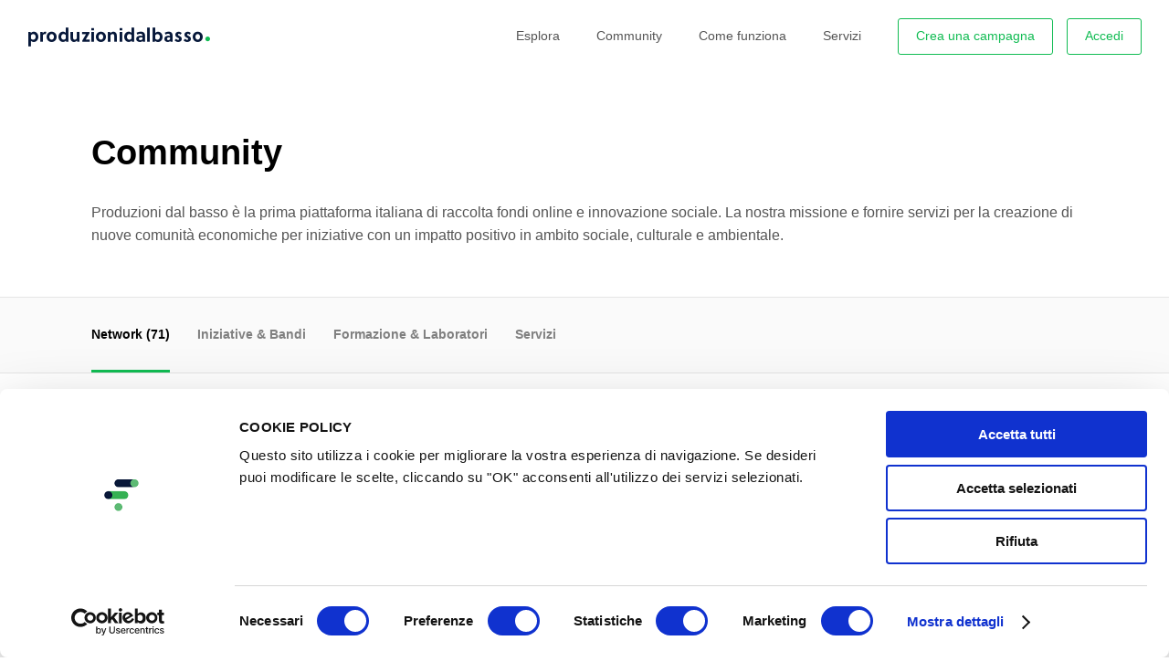

--- FILE ---
content_type: text/html; charset=utf-8
request_url: https://www.produzionidalbasso.com/community/
body_size: 14192
content:
<!DOCTYPE html><!--[if lte IE 8]><html class="no-js lt-ie9" lang="it"><![endif]--><!--[if IE 9]><html class="no-js ie9" lang="it"><![endif]--><!--[if gt IE 9]><!--><html class="no-js" lang="it"><!--<![endif]--><head><script id="Cookiebot" src="https://consent.cookiebot.com/uc.js" data-cbid="305e630c-bbd4-4ccf-8112-248ec888505c" data-blockingmode="auto" type="text/javascript"></script><meta charset="utf-8"><title>Community - Produzioni dal Basso</title><meta http-equiv="x-ua-compatible" content="IE=edge"><meta name="HandheldFriendly" content="true"><meta name="MobileOptimized" content="320"><meta name="viewport" content="width=device-width, initial-scale=1, maximum-scale=1, user-scalable=no, minimal-ui"><meta http-equiv="cleartype" content="on"><!-- Microsoft, Apple & Mobile Icons --><meta name="theme-color" content="#FFFFFF"><meta name="msapplication-TileColor" content="#FFFFFF"><meta name="apple-mobile-web-app-capable" content="yes"><meta name="apple-mobile-web-app-status-bar-style" content="black"><meta name="apple-mobile-web-app-title" content="Produzioni dal basso"><meta name="title" content="La piattaforma di crowdfunding per raccolte fondi online | Produzioni dal Basso" /><meta name="description" content="Produzioni dal Basso è la prima piattaforma di crowdfunding italiana. Raccogli online i finanziamenti per le tue idee, progetti e storie." /><link rel="stylesheet" type="text/css" href="//cdnjs.cloudflare.com/ajax/libs/cookieconsent2/3.0.3/cookieconsent.min.css" /><link rel="stylesheet" href="/static/dist/home.ea682946bc3b.css"><link rel="stylesheet" href="/static/dist/community.d94d7e02a6aa.css"><!-- Google Analytics (to be removed)--><script src="/static/_assets/js/vendors/modernizr-2.6.2.min.1c5182657024.js"></script><script>
        (function(b,o,i,l,e,r){b.GoogleAnalyticsObject=l;b[l]||(b[l]=
        function(){(b[l].q=b[l].q||[]).push(arguments)});b[l].l=+new Date;
        e=o.createElement(i);r=o.getElementsByTagName(i)[0];
        e.src='//www.google-analytics.com/analytics.js';
        r.parentNode.insertBefore(e,r)}(window,document,'script','ga'));
        ga('create','UA-9496733-2');ga('require', 'displayfeatures');ga('send','pageview');
    </script><!-- Google tag (gtag.js) GA4--><script async src="https://www.googletagmanager.com/gtag/js?id=G-HPFYBHK3CY"></script><script>
    window.dataLayer = window.dataLayer || [];
    function gtag(){dataLayer.push(arguments);}
    gtag('js', new Date());

    gtag('config', 'G-HPFYBHK3CY');
    </script><!-- Facebook Pixel Code --><script>
        ! function (f, b, e, v, n, t, s) {
            if (f.fbq) return;
            n = f.fbq = function () {
                n.callMethod ? n.callMethod.apply(n, arguments) : n.queue.push(arguments)
            };
            if (!f._fbq) f._fbq = n;
            n.push = n;
            n.loaded = !0;
            n.version = '2.0';
            n.queue = [];
            t = b.createElement(e);
            t.async = !0;
            t.src = v;
            s = b.getElementsByTagName(e)[0];
            s.parentNode.insertBefore(t, s)
        }(window, document, 'script', 'https://connect.facebook.net/en_US/fbevents.js');
        fbq('init', '432622404236768');
        fbq('track', 'PageView');
    </script><noscript><img height="1" width="1" src="https://www.facebook.com/tr?id=432622404236768&ev=PageView&noscript=1" /></noscript><!-- End Facebook Pixel Code --><!-- Sentry Browser SDK + tracing dal CDN --><script
    src="https://browser.sentry-cdn.com/7.114.0/bundle.tracing.min.js"
    integrity="sha384-<checksum>"
    crossorigin="anonymous"
    ></script><script>
    Sentry.init({
        dsn: "https://f342387066234727f60b7e3f7795af26@o4509961301590016.ingest.de.sentry.io/4509983029133392",
        environment: "prod",
        release: "",
        integrations: [
            Sentry.browserTracingIntegration({
                tracePropagationTargets: [/^\//],   // stesso dominio
            }),

            // 2) Invia SOLO console.error come eventi
            Sentry.captureConsoleIntegration({
                levels: ["warn", "error"]          // solo warn/error
            }),
        ],
        tracesSampleRate: 1.0,                         // es. 20% in prod
        // IMPORTANTISSIMO: indica quali URL devono ricevere gli header di trace
        //tracePropagationTargets: [
        ///^\//                                        // se stesso dominio (es. /api/..., /ajax/...)
        //],
        // Se vuoi assicurarti che fetch/xhr siano strumentati (lo sono di default)
        instrumenter: "sentry",
    });
    </script></head><body class="communityNs " ><div id="app-root"
        
  data-api='{ 
   "cardsApi": "/community/api/homepage-banner-list/"
  }'
><style>
    span.pwd_show .eye_open { display: none; }
    span.pwd_hide .eye_closed { display: none; }
    #login-password__js {padding-right: 100px;}
    .eye_holder {
        margin-left: -91px;
        font-size: 15px;
        position: relative;
        top: 5px;
        cursor: pointer;
        fill: gray;
        z-index: 999;
    }
</style><script>
    function switchVisibility(el) {
      const passwordField = document.querySelector('#'+el)
      const holder =  document.querySelector('.'+el+'_eye')
      if (passwordField.getAttribute('type') === 'password') {
        passwordField.setAttribute('type', 'text')
        $(holder).removeClass('pwd_show');
        $(holder).addClass('pwd_hide');
      }
      else {
        passwordField.setAttribute('type', 'password')
        $(holder).addClass('pwd_show');
        $(holder).removeClass('pwd_hide');
      }
    }
</script><div id="login-popup" class="zoom-anim-dialog mfp-hide"><div id="login-popup-login" class="panels panel-active"><form action="/account/login_check" method="post" class="std-form js-std-form-validation ajax-form login-form"><input type="hidden" name="csrfmiddlewaretoken" value="dwT5XLvuO9Jf6PCLjLLdNekPh7Xes0r6p2dlku0LBIMn30YLcyH1dTZgmyG2iFDE"><label class="input-icon"><input type="text" name="login-username" class="input-text" placeholder="Nome utente o email" required="required"><span class="icon icon-mail"></span></label><label class="input-icon"><input type="password" id="login-password__js" name="login-password" class="input-text" placeholder="Password" required="required"><a onclick="switchVisibility('login-password__js');"><span class='login-password__js_eye eye_holder pwd_hide'><svg class="eye_open" width="16" height="16" viewBox="0 0 32 32" xmlns="http://www.w3.org/2000/svg"><path d="M16 6c-6.979 0-13.028 4.064-16 10 2.972 5.936 9.021 10 16 10s13.027-4.064 16-10c-2.972-5.936-9.021-10-16-10zM23.889 11.303c1.88 1.199 3.473 2.805 4.67 4.697-1.197 1.891-2.79 3.498-4.67 4.697-2.362 1.507-5.090 2.303-7.889 2.303s-5.527-0.796-7.889-2.303c-1.88-1.199-3.473-2.805-4.67-4.697 1.197-1.891 2.79-3.498 4.67-4.697 0.122-0.078 0.246-0.154 0.371-0.228-0.311 0.854-0.482 1.776-0.482 2.737 0 4.418 3.582 8 8 8s8-3.582 8-8c0-0.962-0.17-1.883-0.482-2.737 0.124 0.074 0.248 0.15 0.371 0.228v0zM16 13c0 1.657-1.343 3-3 3s-3-1.343-3-3 1.343-3 3-3 3 1.343 3 3z"></path></svg><svg class="eye_closed" width="16" height="16" viewBox="0 0 32 32" xmlns="http://www.w3.org/2000/svg"><path d="M29.561 0.439c-0.586-0.586-1.535-0.586-2.121 0l-6.318 6.318c-1.623-0.492-3.342-0.757-5.122-0.757-6.979 0-13.028 4.064-16 10 1.285 2.566 3.145 4.782 5.407 6.472l-4.968 4.968c-0.586 0.586-0.586 1.535 0 2.121 0.293 0.293 0.677 0.439 1.061 0.439s0.768-0.146 1.061-0.439l27-27c0.586-0.586 0.586-1.536 0-2.121zM13 10c1.32 0 2.44 0.853 2.841 2.037l-3.804 3.804c-1.184-0.401-2.037-1.521-2.037-2.841 0-1.657 1.343-3 3-3zM3.441 16c1.197-1.891 2.79-3.498 4.67-4.697 0.122-0.078 0.246-0.154 0.371-0.228-0.311 0.854-0.482 1.776-0.482 2.737 0 1.715 0.54 3.304 1.459 4.607l-1.904 1.904c-1.639-1.151-3.038-2.621-4.114-4.323z"></path><path d="M24 13.813c0-0.849-0.133-1.667-0.378-2.434l-10.056 10.056c0.768 0.245 1.586 0.378 2.435 0.378 4.418 0 8-3.582 8-8z"></path><path d="M25.938 9.062l-2.168 2.168c0.040 0.025 0.079 0.049 0.118 0.074 1.88 1.199 3.473 2.805 4.67 4.697-1.197 1.891-2.79 3.498-4.67 4.697-2.362 1.507-5.090 2.303-7.889 2.303-1.208 0-2.403-0.149-3.561-0.439l-2.403 2.403c1.866 0.671 3.873 1.036 5.964 1.036 6.978 0 13.027-4.064 16-10-1.407-2.81-3.504-5.2-6.062-6.938z"></path></svg></span></a><span class="icon icon-lock"></span></label><input type="hidden" name="parameters" /><p class="msg-error hidden" data-default="Errore del server. Riprova."></p><p><a href="#login-popup-recovery" class="switch-tab-link">Password dimenticata?</a></p><button type="submit" class="button button-block">Accedi</button></form><p class="after-social">oppure</p><form method="get" action="/social_auth/login/facebook/"><button type="submit" class="button button-block button-icon button-fb btn-facebook">
        Accedi con Facebook
        <span class="icon icon-facebook"></span></button></form><form method="get" action="/social_auth/login/twitter/"><button type="submit" class="button button-block button-icon button-tw btn-twitter">
        Accedi con Twitter
        <span class="icon icon-twitter"></span></button></form><form method="get" action="/social_auth/login/google-plus/"><button type="submit" class="button button-block button-icon button-gp btn-google">
        Accedi con Google
        <span class="icon icon-googleplus"></span></button></form><footer class="popup-footer grid-system"><div class="col col-va-c col-pad d7">Non hai un account?</div><!--
         --><div class="col col-va-c col-pad d5"><a href="#login-popup-register" class="switch-tab-link button button-block button-border button-small">Registrati</a></div></footer></div><div id="login-popup-register" class="panels"><a href="/account/register" class="button button-block button-icon">Registrati con il tuo indirizzo email<span class="icon icon-mail"></span></a><p class="after-social">Oppure, <b><u>solo se sei una persona fisica</u></b> (NO azienda/associazione), puoi scegliere anche di registrarti con i social:</p><form method="get" action="/social_auth/login/facebook/"><button type="submit" class="button button-block button-icon button-fb btn-facebook">
        Continua con Facebook
        <span class="icon icon-facebook"></span></button></form><form method="get" action="/social_auth/login/twitter/"><button type="submit" class="button button-block button-icon button-tw btn-twitter">
        Continua con Twitter
        <span class="icon icon-twitter"></span></button></form><form method="get" action="/social_auth/login/google-plus/"><button type="submit" class="button button-block button-icon button-gp btn-google">
        Continua con Google
        <span class="icon icon-googleplus"></span></button></form><footer class="popup-footer grid-system"><div class="col col-va-c col-pad d7">Hai già un account?</div><!--
         --><div class="col col-va-c col-pad d5"><a href="#login-popup-login" class="switch-tab-link button button-block button-border button-small">Accedi</a></div></footer></div><div id="login-popup-recovery" class="panels"><h2 class="popup-title">Recupera la tua password</h2><p class="info-text">Inserisci il tuo indirizzo email: ti invieremo una nuova password, che potrai cambiare dopo il primo accesso.</p><form action="/account/password-reset" method="post" class="std-form js-std-form-validation ajax-form password-recovery-form"><input type="hidden" name="csrfmiddlewaretoken" value="dwT5XLvuO9Jf6PCLjLLdNekPh7Xes0r6p2dlku0LBIMn30YLcyH1dTZgmyG2iFDE"><label class="input-icon"><input type="email" name="email" class="input-text" placeholder="Email" required="required"><span class="icon icon-mail"></span></label><p class="msg-error hidden" data-default="Errore del server. Riprova." data-neuser="Utente non registrato. Registrati per accedere."></p><button type="submit" class="button button-block">Recupera password</button></form><footer class="popup-footer grid-system"><div class="col col-va-c col-pad d7">Ricordi la tua password?</div><!--
         --><div class="col col-va-c col-pad d5"><a href="#login-popup-login" class="switch-tab-link button button-block button-border button-small">Accedi</a></div></footer></div><div id="login-popup-recovery-ok" class="panels"><h2 class="popup-title">Password inviata</h2><p class="info-text">Controlla la tua casella email: ti abbiamo inviato un messaggio con la tua nuova password.<br>Potrai modificarla una volta effettuato il login.</p><footer class="popup-footer grid-system"><div class="col col-va-c col-pad d7">Hai ricevuto la mail?</div><!--
         --><div class="col col-va-c col-pad d5"><a href="#login-popup-login" class="switch-tab-link button button-block button-border button-small">Accedi</a></div></footer></div><button type="button" class="mfp-close icon icon-close-l mobileCloseButton js-mobileCloseButton"></button></div><header id="header" class="  no-image "><div class="layout"><div class="grid-system"><div class="col-pad md-display-flex md-justify-content-between"><h1 class="logo"><a href="/" class="js-can-logout"><span class="icon icon-logo-text hidden-t hidden-ml hidden-mp"><span class="icon icon-logo-dot"></span></span><span class="icon icon-logo-small-text hidden-d hidden-sd"><span class="icon icon-logo-small-dot"></span></span><span class="hidden">Produzioni dal basso</span></a></h1><button class="menu-toggle hidden-d hidden-sd hidden-t" type="button"><span class="m">Menu</span><span class="c">Chiudi</span></button><nav class="menu"><h4 class="hidden">Menu</h4><ul class="menu-items"><li class="menu-item menu-item-text hidden-d hidden-sd hidden-t"><a href="/">Home</a></li><li class="account-items"><div class="box-cont"><ul class="box"><li class="menu-item menu-item-text"><a href="https://progettazione.produzionidalbasso.com">Crea una campagna</a></li><li class="menu-item menu-item-text"><a href="#login-popup" class="js-open-login-popup">Accedi</a></li><li class="menu-item menu-item-text"><a href="https://364d8b7c.sibforms.com/serve/[base64]" target="_blank">Iscriviti alla newsletter</a></li></ul></div></li><li class="menu-item menu-item-text"><a href="/projects/active/">Esplora</a></li><li class="menu-item menu-item-text hidden-t"><a href="/community/">Community</a></li><li class="menu-item menu-item-text"><a href="/info/how-it-works/">Come funziona</a></li><li class="menu-item menu-item-text"><a href="https://www.attiviamoenergiepositive.it/impatto/">Servizi</a></li><li class="menu-item menu-item-text hidden-d hidden-sd hidden-t"><a href="/info/call-for-crowdfunding/">Call for crowdfunding</a></li><li class="menu-item menu-item-text hidden-d hidden-sd hidden-t"><a href="/info/contact/">Contatti</a></li><li class="menu-item menu-button hidden-ml hidden-mp"><a href="https://progettazione.produzionidalbasso.com" class="button button-small button-border border-radius-3 ">Crea una campagna</a></li><li class="menu-item menu-button hidden-ml hidden-mp"><a href="#login-popup" class="js-open-login-popup button button-small button-border border-radius-3 ">Accedi</a></li></ul><footer class="hidden-d hidden-sd hidden-t fix"><ul class="social-icons hidden-d hidden-sd hidden-t"><!--
                         --><li><a href="http://www.facebook.com/produzionidalbasso" target="_blank" title="Facebook" class="icon icon-facebook"><span class="hidden">Facebook</span></a></li><!--
                         --><li><a href="http://www.twitter.com/betapdb" target="_blank" title="Twitter" class="icon icon-twitter"><span class="hidden">Twitter</span></a></li><!--
                         --><li><a href="https://medium.com/produzioni-dal-basso" target="_blank" title="Medium" class="medium"><span class="hidden">Medium</span></a></li><!--
                         --><li><a href="https://www.instagram.com/produzionidalbasso" target="_blank" title="Instagram" class="icon icon-instagram"><span class="hidden">Instagram</span></a></li><!--
                     --></ul><nav class="language-selector"><h4 class="current"><span class="hidden-mp">Italiano</span><span class="hidden-d hidden-sd hidden-t hidden-ml">IT</span><span class="icon icon-arrow-down"></span></h4><ul><li><form action="/lang/setlang/" method="post"><button type="submit" name="language" value="en"><input type="hidden" name="csrfmiddlewaretoken" value="dwT5XLvuO9Jf6PCLjLLdNekPh7Xes0r6p2dlku0LBIMn30YLcyH1dTZgmyG2iFDE"><span class="hidden-mp">English</span><span class="hidden-d hidden-sd hidden-t hidden-ml">EN</span></button></form></li><li><form action="/lang/setlang/" method="post"><button type="submit" name="language" value="fr"><input type="hidden" name="csrfmiddlewaretoken" value="dwT5XLvuO9Jf6PCLjLLdNekPh7Xes0r6p2dlku0LBIMn30YLcyH1dTZgmyG2iFDE"><span class="hidden-mp">Français</span><span class="hidden-d hidden-sd hidden-t hidden-ml">FR</span></button></form></li><li><form action="/lang/setlang/" method="post"><button type="submit" name="language" value="es"><input type="hidden" name="csrfmiddlewaretoken" value="dwT5XLvuO9Jf6PCLjLLdNekPh7Xes0r6p2dlku0LBIMn30YLcyH1dTZgmyG2iFDE"><span class="hidden-mp">Español</span><span class="hidden-d hidden-sd hidden-t hidden-ml">ES</span></button></form></li></ul></nav></footer></nav></div></div></div></header><div id="main"><header class="layout center-layout header-pt header-pb"><h2 class="font-size-38 font-weight-600 color-black">Community</h2><p class="primary">
          
          Produzioni dal basso è la prima piattaforma italiana di raccolta fondi online e innovazione sociale. La nostra missione e fornire servizi per la creazione di nuove comunità economiche per iniziative con un impatto positivo in ambito sociale, culturale e ambientale.
          
      </p></header><tabs-cmp 
      :default-tab="startTab"
      :tabs="[{slug: 'network',text: 'Network (71)'},{slug: 'initiatives',text: 'Iniziative<span class=\'hidden-mp\'> & Bandi</span>'},{slug: 'training',text: 'Formazione & Laboratori',external:true,href:'https://www.attiviamoenergiepositive.it/'},{slug: 'services',text: 'Servizi',external:true,href:'https://www.attiviamoenergiepositive.it/impatto/'}]"
      :guards-classes="['layout', 'center-layout']"><template v-slot:content><router-view><template v-slot:network><div id="tpl-network-list"><section class="layout center-layout"><p class="intro">
            
            Il servizio Network di produzioni dal basso permette a Fondazioni, Associazioni, Enti Pubblici e Aziende la possibilità di creare momenti di formazione, selezione e cofinanziamento per iniziative di CSR e Open Innovation.
            
        </p><div class="buttons-group fix hidden-mp"><a href="/info/contact/4" class="button">Proponi un network</a><a href="https://csr.produzionidalbasso.com/" target="_blank" class="button button-blue">Lancia una call</a></div></section><section class="layout center-layout"><h3 class="list-title featured-list-title hidden-mp">Network in evidenza</h3><div class="network-list-big grid-system"><div class="col col-va-t col-pad d3 t4 ml6"><a href="/network/di/itas-solidale" class="network-item-big"><figure><div class="cover"><div class="cover-cont"><div class="w"><img src="/media/networks/122/images/Cover_Itas.png.263x110_q85_crop.png" class="cover-img resp-img" alt="ITAS Solidale"></div></div><div class="logo"><img src="/media/networks/122/thumb/Raggruppa_51912x.png.94x94_q85_crop.png" class="resp-img" alt="ITAS Solidale"></div></div><figcaption><h4 class="t">ITAS Solidale</h4><p class="c">39 progetti</p></figcaption></figure></a></div><div class="col col-va-t col-pad d3 t4 ml6"><a href="/network/di/comune-di-milano" class="network-item-big"><figure><div class="cover"><div class="cover-cont"><div class="w"><img src="/media/networks/119/images/header_nuovo_02.png.263x110_q85_crop.png" class="cover-img resp-img" alt="Comune di Milano"></div></div><div class="logo"><img src="/media/networks/119/thumb/Logo_net.png.94x94_q85_crop.png" class="resp-img" alt="Comune di Milano"></div></div><figcaption><h4 class="t">Comune di Milano</h4><p class="c">41 progetti</p></figcaption></figure></a></div><div class="col col-va-t col-pad d3 t4 ml6"><a href="/network/di/banca-etica" class="network-item-big"><figure><div class="cover"><div class="cover-cont"><div class="w"><img src="/media/networks/56/images/person-girl-cute-young.jpg.263x110_q85_crop.jpg" class="cover-img resp-img" alt="Banca Etica"></div></div><div class="logo"><img src="/media/networks/56/thumb/logo_banca_etica.png.94x94_q85_crop.png" class="resp-img" alt="Banca Etica"></div></div><figcaption><h4 class="t">Banca Etica</h4><p class="c">483 progetti</p></figcaption></figure></a></div><div class="col col-va-t col-pad d3 t4 ml6"><a href="/network/di/bper-banca" class="network-item-big"><figure><div class="cover"><div class="cover-cont"><div class="w"><img src="/media/networks/86/images/low-shutterstock_2169908539.jpg.263x110_q85_crop.jpg" class="cover-img resp-img" alt="BPER Banca"></div></div><div class="logo"><img src="/media/networks/86/thumb/v_1-100_QUZxAX1.jpg.94x94_q85_crop.jpg" class="resp-img" alt="BPER Banca"></div></div><figcaption><h4 class="t">BPER Banca</h4><p class="c">43 progetti</p></figcaption></figure></a></div><div class="col col-va-t col-pad d3 t4 ml6"><a href="/network/di/lafeltrinelli" class="network-item-big"><figure><div class="cover"><div class="cover-cont"><div class="w"><img src="/media/networks/156/images/shutterstock_1038826858.jpg.263x110_q85_crop.jpg" class="cover-img resp-img" alt="laFeltrinelli"></div></div><div class="logo"><img src="/media/networks/156/thumb/download.png.94x94_q85_crop.jpg" class="resp-img" alt="laFeltrinelli"></div></div><figcaption><h4 class="t">laFeltrinelli</h4><p class="c">2 progetti</p></figcaption></figure></a></div><div class="col col-va-t col-pad d3 t4 ml6"><a href="/network/di/rigenerazione-futuro" class="network-item-big"><figure><div class="cover"><div class="cover-cont"><div class="w"><img src="/media/networks/276/images/Raggruppa_17175.png.263x110_q85_crop.png" class="cover-img resp-img" alt="riGenerazione Futuro"></div></div><div class="logo"><img src="/media/networks/276/thumb/Raggruppa_17136logof.png.94x94_q85_crop.png" class="resp-img" alt="riGenerazione Futuro"></div></div><figcaption><h4 class="t">riGenerazione Futuro</h4><p class="c">6 progetti</p></figcaption></figure></a></div><div class="col col-va-t col-pad d3 t4 ml6"><a href="/network/di/infinity-lab" class="network-item-big"><figure><div class="cover"><div class="cover-cont"><div class="w"><img src="/media/networks/78/images/Homecover_Infinity.jpg.263x110_q85_crop.jpg" class="cover-img resp-img" alt="Infinity LAB"></div></div><div class="logo"><img src="/media/networks/78/thumb/LAB_logo.jpg.94x94_q85_crop.jpg" class="resp-img" alt="Infinity LAB"></div></div><figcaption><h4 class="t">Infinity LAB</h4><p class="c">26 progetti</p></figcaption></figure></a></div><div class="col col-va-t col-pad d3 t4 ml6"><a href="/network/di/comune-di-venezia" class="network-item-big"><figure><div class="cover"><div class="cover-cont"><div class="w"><img src="/media/networks/157/images/Sfondo-Networko_ott.jpg.263x110_q85_crop.jpg" class="cover-img resp-img" alt="Comune di Venezia"></div></div><div class="logo"><img src="/media/networks/157/thumb/Group_6330.png.94x94_q85_crop.png" class="resp-img" alt="Comune di Venezia"></div></div><figcaption><h4 class="t">Comune di Venezia</h4><p class="c">33 progetti</p></figcaption></figure></a></div><div class="col col-va-t col-pad d3 t4 ml6"><a href="/network/di/fondazione-perugia" class="network-item-big"><figure><div class="cover"><div class="cover-cont"><div class="w"><img src="/media/networks/282/images/Fondazione_Perugia_-_Network_BASE.jpg.263x110_q85_crop.jpg" class="cover-img resp-img" alt="Fondazione Perugia"></div></div><div class="logo"><img src="/media/networks/282/thumb/Fondazione_Perugia_-_Logo_Network_NEW.jpg.94x94_q85_crop.jpg" class="resp-img" alt="Fondazione Perugia"></div></div><figcaption><h4 class="t">Fondazione Perugia</h4><p class="c">8 progetti</p></figcaption></figure></a></div><div class="col col-va-t col-pad d3 t4 ml6"><a href="/network/di/the-rolling-crowd" class="network-item-big"><figure><div class="cover"><div class="cover-cont"><div class="w"><img src="/media/networks/279/images/covelowshutt-1.png.263x110_q85_crop.png" class="cover-img resp-img" alt="The Rolling Crowd"></div></div><div class="logo"><img src="/media/networks/279/thumb/logorolling.jpg.94x94_q85_crop.jpg" class="resp-img" alt="The Rolling Crowd"></div></div><figcaption><h4 class="t">The Rolling Crowd</h4><p class="c">6 progetti</p></figcaption></figure></a></div><div class="col col-va-t col-pad d3 t4 ml6"><a href="/network/di/arci" class="network-item-big"><figure><div class="cover"><div class="cover-cont"><div class="w"><img src="/media/networks/277/images/Podcast-pilota__18.png.263x110_q85_crop.png" class="cover-img resp-img" alt="Arci"></div></div><div class="logo"><img src="/media/networks/277/thumb/logoarci.jpg.94x94_q85_crop.jpg" class="resp-img" alt="Arci"></div></div><figcaption><h4 class="t">Arci</h4><p class="c">212 progetti</p></figcaption></figure></a></div><div class="col col-va-t col-pad d3 t4 ml6"><a href="/network/di/bicocca-universita-del-crowdfunding" class="network-item-big"><figure><div class="cover"><div class="cover-cont"><div class="w"><img src="/media/networks/88/images/Group%2046_7ch19BR.png.263x110_q85_crop.png" class="cover-img resp-img" alt="Bicocca Università del Crowdfunding"></div></div><div class="logo"><img src="/media/networks/88/thumb/bicocc.jpg.94x94_q85_crop.jpg" class="resp-img" alt="Bicocca Università del Crowdfunding"></div></div><figcaption><h4 class="t">Bicocca Università del Crowdfunding</h4><p class="c">21 progetti</p></figcaption></figure></a></div><div class="col col-va-t col-pad d3 t4 ml6"><a href="/network/di/naturasi" class="network-item-big"><figure><div class="cover"><div class="cover-cont"><div class="w"><img src="/media/networks/123/images/pexels-photo-1683975.png.263x110_q85_crop.png" class="cover-img resp-img" alt="NaturaSì"></div></div><div class="logo"><img src="/media/networks/123/thumb/NSI_logo.png.94x94_q85_crop.png" class="resp-img" alt="NaturaSì"></div></div><figcaption><h4 class="t">NaturaSì</h4><p class="c">18 progetti</p></figcaption></figure></a></div><div class="col col-va-t col-pad d3 t4 ml6"><a href="/network/di/unimission" class="network-item-big"><figure><div class="cover"><div class="cover-cont"><div class="w"><img src="/media/networks/234/images/Tavola_disegno_1.png.263x110_q85_crop.png" class="cover-img resp-img" alt="UNIMIssion"></div></div><div class="logo"><img src="/media/networks/234/thumb/Logo_UNIMIssion_scelto.jpg.94x94_q85_crop.jpg" class="resp-img" alt="UNIMIssion"></div></div><figcaption><h4 class="t">UNIMIssion</h4><p class="c">1 progetti</p></figcaption></figure></a></div><div class="col col-va-t col-pad d3 t4 ml6"><a href="/network/di/bottom-up-spazi-e-contesti" class="network-item-big"><figure><div class="cover"><div class="cover-cont"><div class="w"><img src="/media/networks/274/images/new_copertina_PDB__BottomUp_1.png.263x110_q85_crop.png" class="cover-img resp-img" alt="Bottom Up! Spazi e contesti"></div></div><div class="logo"><img src="/media/networks/274/thumb/logo_produzioni_dal_basso_1.png.94x94_q85_crop.png" class="resp-img" alt="Bottom Up! Spazi e contesti"></div></div><figcaption><h4 class="t">Bottom Up! Spazi e contesti</h4><p class="c">7 progetti</p></figcaption></figure></a></div><div class="col col-va-t col-pad d3 t4 ml6"><a href="/network/di/podcastory-hub-r" class="network-item-big"><figure><div class="cover"><div class="cover-cont"><div class="w"><img src="/media/networks/278/images/9619-Convertitonero.png.263x110_q85_crop.png" class="cover-img resp-img" alt="Podcastory Hub®"></div></div><div class="logo"><img src="/media/networks/278/thumb/logo.png.94x94_q85_crop.png" class="resp-img" alt="Podcastory Hub®"></div></div><figcaption><h4 class="t">Podcastory Hub®</h4><p class="c">3 progetti</p></figcaption></figure></a></div><div class="col col-va-t col-pad d3 t4 ml6"><a href="/network/di/darsena-ravenna" class="network-item-big"><figure><div class="cover"><div class="cover-cont"><div class="w"><img src="/media/networks/275/images/cover_1440x500.jpg.263x110_q85_crop.jpg" class="cover-img resp-img" alt="Darsena Ravenna"></div></div><div class="logo"><img src="/media/networks/275/thumb/UIA_DARE_logo_quadrato_300x300.jpg.94x94_q85_crop.jpg" class="resp-img" alt="Darsena Ravenna"></div></div><figcaption><h4 class="t">Darsena Ravenna</h4><p class="c">2 progetti</p></figcaption></figure></a></div><div class="col col-va-t col-pad d3 t4 ml6"><a href="/network/di/chiesa-avventista" class="network-item-big"><figure><div class="cover"><div class="cover-cont"><div class="w"><img src="/media/networks/228/images/01_IMMAGINE_DANZA.png.263x110_q85_crop.jpg" class="cover-img resp-img" alt="Chiesa Avventista"></div></div><div class="logo"><img src="/media/networks/228/thumb/Raggruppa_6612.png.94x94_q85_crop.png" class="resp-img" alt="Chiesa Avventista"></div></div><figcaption><h4 class="t">Chiesa Avventista</h4><p class="c">8 progetti</p></figcaption></figure></a></div><div class="col col-va-t col-pad d3 t4 ml6"><a href="/network/di/acli-aps-associazioni-cristiane-lavoratori-italiani" class="network-item-big"><figure><div class="cover"><div class="cover-cont"><div class="w"><img src="/media/networks/273/images/acli.jpg.263x110_q85_crop.jpg" class="cover-img resp-img" alt="ACLI aps – Associazioni Cristiane Lavoratori Italiani"></div></div><div class="logo"><img src="/media/networks/273/thumb/8pykZ7aw.jpg.94x94_q85_crop.jpg" class="resp-img" alt="ACLI aps – Associazioni Cristiane Lavoratori Italiani"></div></div><figcaption><h4 class="t">ACLI aps – Associazioni Cristiane Lavoratori Italiani</h4><p class="c">6 progetti</p></figcaption></figure></a></div><div class="col col-va-t col-pad d3 t4 ml6"><a href="/network/di/regione-marche" class="network-item-big"><figure><div class="cover"><div class="cover-cont"><div class="w"><img src="/media/networks/233/images/pesce_plastica_BIG.jpeg.263x110_q85_crop.jpg" class="cover-img resp-img" alt="Regione Marche"></div></div><div class="logo"><img src="/media/networks/233/thumb/Regione_Marche_300x300.png.94x94_q85_crop.png" class="resp-img" alt="Regione Marche"></div></div><figcaption><h4 class="t">Regione Marche</h4><p class="c">1 progetti</p></figcaption></figure></a></div><div class="col col-va-t col-pad d3 t4 ml6"><a href="/network/di/mondadori-education" class="network-item-big"><figure><div class="cover"><div class="cover-cont"><div class="w"><img src="/media/networks/269/images/unnamed.jpg.263x110_q85_crop.jpg" class="cover-img resp-img" alt="Mondadori Education"></div></div><div class="logo"><img src="/media/networks/269/thumb/a4XCp-ZC_400x400.jpg.94x94_q85_crop.jpg" class="resp-img" alt="Mondadori Education"></div></div><figcaption><h4 class="t">Mondadori Education</h4><p class="c">2 progetti</p></figcaption></figure></a></div><div class="col col-va-t col-pad d3 t4 ml6"><a href="/network/di/universita-di-parma" class="network-item-big"><figure><div class="cover"><div class="cover-cont"><div class="w"><img src="/media/networks/268/images/foto_header_-_Copia_2.jpg.263x110_q85_crop.jpg" class="cover-img resp-img" alt="Università di Parma"></div></div><div class="logo"><img src="/media/networks/268/thumb/Risorsa_1-100.jpg.94x94_q85_crop.jpg" class="resp-img" alt="Università di Parma"></div></div><figcaption><h4 class="t">Università di Parma</h4><p class="c">0 progetti</p></figcaption></figure></a></div><div class="col col-va-t col-pad d3 t4 ml6"><a href="/network/di/altreconomia" class="network-item-big"><figure><div class="cover"><div class="cover-cont"><div class="w"><img src="/media/networks/99/images/CopertinaAE_produzionidalbasso_lSSBHcx.jpg.263x110_q85_crop.jpg" class="cover-img resp-img" alt="Altreconomia"></div></div><div class="logo"><img src="/media/networks/99/thumb/TestataAE_PRODUZIONIDALBASSO.jpg.94x94_q85_crop.jpg" class="resp-img" alt="Altreconomia"></div></div><figcaption><h4 class="t">Altreconomia</h4><p class="c">7 progetti</p></figcaption></figure></a></div><div class="col col-va-t col-pad d3 t4 ml6"><a href="/network/di/arcigay" class="network-item-big"><figure><div class="cover"><div class="cover-cont"><div class="w"><img src="/media/networks/192/images/sfondo_network_arcigay_1440x500.jpg.263x110_q85_crop.png" class="cover-img resp-img" alt="Arcigay"></div></div><div class="logo"><img src="/media/networks/192/thumb/logo_arcigay_300x300.png.94x94_q85_crop.png" class="resp-img" alt="Arcigay"></div></div><figcaption><h4 class="t">Arcigay</h4><p class="c">19 progetti</p></figcaption></figure></a></div><div class="col col-va-t col-pad d3 t4 ml6"><a href="/network/di/ponti-di-memoria" class="network-item-big"><figure><div class="cover"><div class="cover-cont"><div class="w"><img src="/media/networks/225/images/memoriaombra2000.jpg.263x110_q85_crop.jpg" class="cover-img resp-img" alt="Ponti di Memoria"></div></div><div class="logo"><img src="/media/networks/225/thumb/Logo_Ponti_di_Memoria_Nuovo500.jpg.94x94_q85_crop.jpg" class="resp-img" alt="Ponti di Memoria"></div></div><figcaption><h4 class="t">Ponti di Memoria</h4><p class="c">34 progetti</p></figcaption></figure></a></div><div class="col col-va-t col-pad d3 t4 ml6"><a href="/network/di/poetronicart" class="network-item-big"><figure><div class="cover"><div class="cover-cont"><div class="w"><img src="/media/networks/75/images/copertina_scura_6p9wJhs.jpg.263x110_q85_crop.jpg" class="cover-img resp-img" alt="Poetronicart"></div></div><div class="logo"><img src="/media/networks/75/thumb/quadrato_pgg5ykI.jpg.94x94_q85_crop.jpg" class="resp-img" alt="Poetronicart"></div></div><figcaption><h4 class="t">Poetronicart</h4><p class="c">20 progetti</p></figcaption></figure></a></div><div class="col col-va-t col-pad d3 t4 ml6"><a href="/network/di/fastweb4school" class="network-item-big"><figure><div class="cover"><div class="cover-cont"><div class="w"><img src="/media/networks/85/images/img-network%402x.png.263x110_q85_crop.png" class="cover-img resp-img" alt="Fastweb4School"></div></div><div class="logo"><img src="/media/networks/85/thumb/logofast.jpg.94x94_q85_crop.jpg" class="resp-img" alt="Fastweb4School"></div></div><figcaption><h4 class="t">Fastweb4School</h4><p class="c">42 progetti</p></figcaption></figure></a></div><div class="col col-va-t col-pad d3 t4 ml6"><a href="/network/di/noplanetb" class="network-item-big"><figure><div class="cover"><div class="cover-cont"><div class="w"><img src="/media/networks/98/images/covernop.jpg.263x110_q85_crop.jpg" class="cover-img resp-img" alt="NOPLANETB"></div></div><div class="logo"><img src="/media/networks/98/thumb/Group%204741.png.94x94_q85_crop.png" class="resp-img" alt="NOPLANETB"></div></div><figcaption><h4 class="t">NOPLANETB</h4><p class="c">11 progetti</p></figcaption></figure></a></div><div class="col col-va-t col-pad d3 t4 ml6"><a href="/network/di/fridays-for-future" class="network-item-big"><figure><div class="cover"><div class="cover-cont"><div class="w"><img src="/media/networks/91/images/climate-strike-sweden-2.jpg.263x110_q85_crop.jpg" class="cover-img resp-img" alt="Fridays For Future"></div></div><div class="logo"><img src="/media/networks/91/thumb/logo_fff_r.jpg.94x94_q85_crop.jpg" class="resp-img" alt="Fridays For Future"></div></div><figcaption><h4 class="t">Fridays For Future</h4><p class="c">20 progetti</p></figcaption></figure></a></div><div class="col col-va-t col-pad d3 t4 ml6"><a href="/network/di/enpa" class="network-item-big"><figure><div class="cover"><div class="cover-cont"><div class="w"><img src="/media/networks/67/images/IVD_Sfondo_Network_02_MSB59Jx.jpg.263x110_q85_crop.jpg" class="cover-img resp-img" alt="ENPA"></div></div><div class="logo"><img src="/media/networks/67/thumb/Logo-Enpa.jpg.94x94_q85_crop.jpg" class="resp-img" alt="ENPA"></div></div><figcaption><h4 class="t">ENPA</h4><p class="c">15 progetti</p></figcaption></figure></a></div><div class="col col-va-t col-pad d3 t4 ml6"><a href="/network/di/t2i" class="network-item-big"><figure><div class="cover"><div class="cover-cont"><div class="w"><img src="/media/networks/116/images/t2i_Banner_produzionidalbasso2.png.263x110_q85_crop.jpg" class="cover-img resp-img" alt="t2i"></div></div><div class="logo"><img src="/media/networks/116/thumb/t2i_logo_300x300.png.94x94_q85_crop.jpg" class="resp-img" alt="t2i"></div></div><figcaption><h4 class="t">t2i</h4><p class="c">5 progetti</p></figcaption></figure></a></div><div class="col col-va-t col-pad d3 t4 ml6"><a href="/network/di/refugees-welcome-italia" class="network-item-big"><figure><div class="cover"><div class="cover-cont"><div class="w"><img src="/media/networks/69/images/sfondo.png.263x110_q85_crop.jpg" class="cover-img resp-img" alt="Refugees Welcome Italia"></div></div><div class="logo"><img src="/media/networks/69/thumb/pdb_logo.jpg.94x94_q85_crop.jpg" class="resp-img" alt="Refugees Welcome Italia"></div></div><figcaption><h4 class="t">Refugees Welcome Italia</h4><p class="c">16 progetti</p></figcaption></figure></a></div><div class="col col-va-t col-pad d3 t4 ml6"><a href="/network/di/veracura" class="network-item-big"><figure><div class="cover"><div class="cover-cont"><div class="w"><img src="/media/networks/117/images/bg_1440x500.png.263x110_q85_crop.png" class="cover-img resp-img" alt="Veracura"></div></div><div class="logo"><img src="/media/networks/117/thumb/logo_300x300.png.94x94_q85_crop.png" class="resp-img" alt="Veracura"></div></div><figcaption><h4 class="t">Veracura</h4><p class="c">2 progetti</p></figcaption></figure></a></div><div class="col col-va-t col-pad d3 t4 ml6"><a href="/network/di/we4sport" class="network-item-big"><figure><div class="cover"><div class="cover-cont"><div class="w"><img src="/media/networks/59/images/w4s.jpg.263x110_q85_crop.jpg" class="cover-img resp-img" alt="we4sport"></div></div><div class="logo"><img src="/media/networks/59/thumb/Facebook_icon.png.94x94_q85_crop.jpg" class="resp-img" alt="we4sport"></div></div><figcaption><h4 class="t">we4sport</h4><p class="c">61 progetti</p></figcaption></figure></a></div><div class="col col-va-t col-pad d3 t4 ml6"><a href="/network/di/slow-food-italia" class="network-item-big"><figure><div class="cover"><div class="cover-cont"><div class="w"><img src="/media/networks/79/images/fondoslow_LCaOcEQ.jpg.263x110_q85_crop.jpg" class="cover-img resp-img" alt="Slow Food Italia "></div></div><div class="logo"><img src="/media/networks/79/thumb/logo_slow.jpg.94x94_q85_crop.jpg" class="resp-img" alt="Slow Food Italia "></div></div><figcaption><h4 class="t">Slow Food Italia </h4><p class="c">1 progetti</p></figcaption></figure></a></div><div class="col col-va-t col-pad d3 t4 ml6"><a href="/network/di/interno-poesia" class="network-item-big"><figure><div class="cover"><div class="cover-cont"><div class="w"><img src="/media/networks/74/images/network%20pdb%20ip.jpg.263x110_q85_crop.jpg" class="cover-img resp-img" alt="Interno Poesia"></div></div><div class="logo"><img src="/media/networks/74/thumb/IP%20logo.png.94x94_q85_crop.png" class="resp-img" alt="Interno Poesia"></div></div><figcaption><h4 class="t">Interno Poesia</h4><p class="c">13 progetti</p></figcaption></figure></a></div><div class="col col-va-t col-pad d3 t4 ml6"><a href="/network/di/corepla" class="network-item-big"><figure><div class="cover"><div class="cover-cont"><div class="w"><img src="/media/networks/87/images/corepla_2%5B1%5D.jpg.263x110_q85_crop.jpg" class="cover-img resp-img" alt="Corepla"></div></div><div class="logo"><img src="/media/networks/87/thumb/logo.jpg.94x94_q85_crop.jpg" class="resp-img" alt="Corepla"></div></div><figcaption><h4 class="t">Corepla</h4><p class="c">1 progetti</p></figcaption></figure></a></div><div class="col col-va-t col-pad d3 t4 ml6"><a href="/network/di/ad-est-dellequatore" class="network-item-big"><figure><div class="cover"><div class="cover-cont"><div class="w"><img src="/media/networks/10/images/copertina_pdb.png.263x110_q85_crop.png" class="cover-img resp-img" alt="ad est dell’equatore"></div></div><div class="logo"><img src="/media/networks/10/thumb/est_6N5FYHL.jpg.94x94_q85_crop.jpg" class="resp-img" alt="ad est dell’equatore"></div></div><figcaption><h4 class="t">ad est dell’equatore</h4><p class="c">79 progetti</p></figcaption></figure></a></div><div class="col col-va-t col-pad d3 t4 ml6"><a href="/network/di/fan-action" class="network-item-big"><figure><div class="cover"><div class="cover-cont"><div class="w"><img src="/media/networks/84/images/fan.jpg.263x110_q85_crop.jpg" class="cover-img resp-img" alt="Fan Action"></div></div><div class="logo"><img src="/media/networks/84/thumb/fanaction.jpg.94x94_q85_crop.jpg" class="resp-img" alt="Fan Action"></div></div><figcaption><h4 class="t">Fan Action</h4><p class="c">18 progetti</p></figcaption></figure></a></div><div class="col col-va-t col-pad d3 t4 ml6"><a href="/network/di/roma-film-academy" class="network-item-big"><figure><div class="cover"><div class="cover-cont"><div class="w"><img src="/media/networks/97/images/copertina%20network.png.263x110_q85_crop.jpg" class="cover-img resp-img" alt="Roma Film Academy"></div></div><div class="logo"><img src="/media/networks/97/thumb/logoRFA_colored_positive_notext.png.94x94_q85_crop.jpg" class="resp-img" alt="Roma Film Academy"></div></div><figcaption><h4 class="t">Roma Film Academy</h4><p class="c">17 progetti</p></figcaption></figure></a></div><div class="col col-va-t col-pad d3 t4 ml6"><a href="/network/di/bcc-valdarno-fiorentino" class="network-item-big"><figure><div class="cover"><div class="cover-cont"><div class="w"><img src="/media/networks/96/images/testata%20CROWFUNDING%20BCC-6%20sito.jpg.263x110_q85_crop.jpg" class="cover-img resp-img" alt="BCC Valdarno Fiorentino"></div></div><div class="logo"><img src="/media/networks/96/thumb/logo%20bcc.jpg.94x94_q85_crop.jpg" class="resp-img" alt="BCC Valdarno Fiorentino"></div></div><figcaption><h4 class="t">BCC Valdarno Fiorentino</h4><p class="c">6 progetti</p></figcaption></figure></a></div><div class="col col-va-t col-pad d3 t4 ml6"><a href="/network/di/ashoka-italia" class="network-item-big"><figure><div class="cover"><div class="cover-cont"><div class="w"><img src="/media/networks/121/images/five-people-jumping-in-open-field-1406864.jpg.263x110_q85_crop.jpg" class="cover-img resp-img" alt="Ashoka Italia"></div></div><div class="logo"><img src="/media/networks/121/thumb/logoashoka300x300.jpg.94x94_q85_crop.jpg" class="resp-img" alt="Ashoka Italia"></div></div><figcaption><h4 class="t">Ashoka Italia</h4><p class="c">2 progetti</p></figcaption></figure></a></div><div class="col col-va-t col-pad d3 t4 ml6"><a href="/network/di/marotta-cafiero" class="network-item-big"><figure><div class="cover"><div class="cover-cont"><div class="w"><img src="/media/networks/4/images/marotta_bar.jpg.263x110_q85_crop.jpg" class="cover-img resp-img" alt="Marotta &amp; Cafiero"></div></div><div class="logo"><img src="/media/networks/4/thumb/marotta_nuovo.jpg.94x94_q85_crop.jpg" class="resp-img" alt="Marotta &amp; Cafiero"></div></div><figcaption><h4 class="t">Marotta &amp; Cafiero</h4><p class="c">42 progetti</p></figcaption></figure></a></div><div class="col col-va-t col-pad d3 t4 ml6"><a href="/network/di/smk-factory" class="network-item-big"><figure><div class="cover"><div class="cover-cont"><div class="w"><img src="/media/networks/29/images/photo-smk.jpg.263x110_q85_crop.jpg" class="cover-img resp-img" alt="SMK Factory"></div></div><div class="logo"><img src="/media/networks/29/thumb/SMK2020_nero_bianco.jpg.94x94_q85_crop.jpg" class="resp-img" alt="SMK Factory"></div></div><figcaption><h4 class="t">SMK Factory</h4><p class="c">29 progetti</p></figcaption></figure></a></div><div class="col col-va-t col-pad d3 t4 ml6"><a href="/network/di/blumagma-factory" class="network-item-big"><figure><div class="cover"><div class="cover-cont"><div class="w"><img src="/media/networks/89/images/bluemagma.jpg.263x110_q85_crop.jpg" class="cover-img resp-img" alt="Blumagma Factory"></div></div><div class="logo"><img src="/media/networks/89/thumb/quadrato_nero.jpg.94x94_q85_crop.jpg" class="resp-img" alt="Blumagma Factory"></div></div><figcaption><h4 class="t">Blumagma Factory</h4><p class="c">1 progetti</p></figcaption></figure></a></div><div class="col col-va-t col-pad d3 t4 ml6"><a href="/network/di/showdesk-edizioni" class="network-item-big"><figure><div class="cover"><div class="cover-cont"><div class="w"><img src="/media/networks/94/images/ShowDesk-cover-.png.263x110_q85_crop.png" class="cover-img resp-img" alt="ShowDesk Edizioni"></div></div><div class="logo"><img src="/media/networks/94/thumb/showdesk-avatar.jpg.94x94_q85_crop.jpg" class="resp-img" alt="ShowDesk Edizioni"></div></div><figcaption><h4 class="t">ShowDesk Edizioni</h4><p class="c">5 progetti</p></figcaption></figure></a></div><div class="col col-va-t col-pad d3 t4 ml6"><a href="/network/di/terra-nuova-edizioni" class="network-item-big"><figure><div class="cover"><div class="cover-cont"><div class="w"><img src="/media/networks/112/images/planet_green_pdb1440x500.jpg.263x110_q85_crop.jpg" class="cover-img resp-img" alt="Terra Nuova Edizioni"></div></div><div class="logo"><img src="/media/networks/112/thumb/LOGO_TERRANUOVA-04.png.94x94_q85_crop.png" class="resp-img" alt="Terra Nuova Edizioni"></div></div><figcaption><h4 class="t">Terra Nuova Edizioni</h4><p class="c">19 progetti</p></figcaption></figure></a></div><div class="col col-va-t col-pad d3 t4 ml6"><a href="/network/di/extinction-rebellion-italia" class="network-item-big"><figure><div class="cover"><div class="cover-cont"><div class="w"><img src="/media/networks/158/images/extinction-rebellion2-massima_1.jpg.263x110_q85_crop.jpg" class="cover-img resp-img" alt="Extinction Rebellion Italia"></div></div><div class="logo"><img src="/media/networks/158/thumb/FA51CD04-7D30-486A-BCC8-4ADE980B4566.jpg.94x94_q85_crop.jpg" class="resp-img" alt="Extinction Rebellion Italia"></div></div><figcaption><h4 class="t">Extinction Rebellion Italia</h4><p class="c">8 progetti</p></figcaption></figure></a></div><div class="col col-va-t col-pad d3 t4 ml6"><a href="/network/di/directbook" class="network-item-big"><figure><div class="cover"><div class="cover-cont"><div class="w"><img src="/media/networks/57/images/directbook.jpg.263x110_q85_crop.jpg" class="cover-img resp-img" alt="directBOOK"></div></div><div class="logo"><img src="/media/networks/57/thumb/db_200_5.jpg.94x94_q85_crop.jpg" class="resp-img" alt="directBOOK"></div></div><figcaption><h4 class="t">directBOOK</h4><p class="c">11 progetti</p></figcaption></figure></a></div><div class="col col-va-t col-pad d3 t4 ml6"><a href="/network/di/navarra-editore" class="network-item-big"><figure><div class="cover"><div class="cover-cont"><div class="w"><img src="/media/networks/90/images/prova%205%20bis.png.263x110_q85_crop.jpg" class="cover-img resp-img" alt="Navarra Editore"></div></div><div class="logo"><img src="/media/networks/90/thumb/pdb%20-%20logo%20Navarra%20Editore.jpg.94x94_q85_crop.jpg" class="resp-img" alt="Navarra Editore"></div></div><figcaption><h4 class="t">Navarra Editore</h4><p class="c">2 progetti</p></figcaption></figure></a></div><div class="col col-va-t col-pad d3 t4 ml6"><a href="/network/di/scuola-fuorinorma" class="network-item-big"><figure><div class="cover"><div class="cover-cont"><div class="w"><img src="/media/networks/114/images/cover-network-sfn.jpg.263x110_q85_crop.jpg" class="cover-img resp-img" alt="Scuola FuoriNorma"></div></div><div class="logo"><img src="/media/networks/114/thumb/logo-sfn-square.jpg.94x94_q85_crop.jpg" class="resp-img" alt="Scuola FuoriNorma"></div></div><figcaption><h4 class="t">Scuola FuoriNorma</h4><p class="c">0 progetti</p></figcaption></figure></a></div><div class="col col-va-t col-pad d3 t4 ml6"><a href="/network/di/rapsodia-edizioni" class="network-item-big"><figure><div class="cover"><div class="cover-cont"><div class="w"><img src="/media/networks/115/images/sfondo-network_1440x500_OK.jpg.263x110_q85_crop.jpg" class="cover-img resp-img" alt="Rapsodia Edizioni"></div></div><div class="logo"><img src="/media/networks/115/thumb/logo_Rapsodia_300x300.jpg.94x94_q85_crop.jpg" class="resp-img" alt="Rapsodia Edizioni"></div></div><figcaption><h4 class="t">Rapsodia Edizioni</h4><p class="c">2 progetti</p></figcaption></figure></a></div><div class="col col-va-t col-pad d3 t4 ml6"><a href="/network/di/cosmic-community" class="network-item-big"><figure><div class="cover"><div class="cover-cont"><div class="w"><img src="/media/networks/118/images/COSMIC-FOTO-PRODUZIONIlow.jpg.263x110_q85_crop.jpg" class="cover-img resp-img" alt="COSMIC COMMUNITY"></div></div><div class="logo"><img src="/media/networks/118/thumb/logo-cosmic-spirale-quadrato.jpg.94x94_q85_crop.jpg" class="resp-img" alt="COSMIC COMMUNITY"></div></div><figcaption><h4 class="t">COSMIC COMMUNITY</h4><p class="c">1 progetti</p></figcaption></figure></a></div><div class="col col-va-t col-pad d3 t4 ml6"><a href="/network/di/keepon-live" class="network-item-big"><figure><div class="cover"><div class="cover-cont"><div class="w"><img src="/media/networks/120/images/Copertina_Live_Funders_definitiva_1.jpg.263x110_q85_crop.jpg" class="cover-img resp-img" alt="KeepOn LIVE"></div></div><div class="logo"><img src="/media/networks/120/thumb/Logo_quadrato_KeepOn_LIVE_pdH6OEz.png.94x94_q85_crop.jpg" class="resp-img" alt="KeepOn LIVE"></div></div><figcaption><h4 class="t">KeepOn LIVE</h4><p class="c">4 progetti</p></figcaption></figure></a></div><div class="col col-va-t col-pad d3 t4 ml6"><a href="/network/di/beatlas" class="network-item-big"><figure><div class="cover"><div class="cover-cont"><div class="w"><img src="/media/networks/63/images/matiteok.jpg.263x110_q85_crop.jpg" class="cover-img resp-img" alt="BeAtlas"></div></div><div class="logo"><img src="/media/networks/63/thumb/logo.jpg.94x94_q85_crop.jpg" class="resp-img" alt="BeAtlas"></div></div><figcaption><h4 class="t">BeAtlas</h4><p class="c">14 progetti</p></figcaption></figure></a></div><div class="col col-va-t col-pad d3 t4 ml6"><a href="/network/di/andrea-caschetto" class="network-item-big"><figure><div class="cover"><div class="cover-cont"><div class="w"><img src="/media/networks/66/images/fond.jpg.263x110_q85_crop.jpg" class="cover-img resp-img" alt="Andrea Caschetto"></div></div><div class="logo"><img src="/media/networks/66/thumb/prof.jpg.94x94_q85_crop.jpg" class="resp-img" alt="Andrea Caschetto"></div></div><figcaption><h4 class="t">Andrea Caschetto</h4><p class="c">5 progetti</p></figcaption></figure></a></div><div class="col col-va-t col-pad d3 t4 ml6"><a href="/network/di/vorreiprendereiltreno" class="network-item-big"><figure><div class="cover"><div class="cover-cont"><div class="w"><img src="/media/networks/64/images/pdb.jpg.263x110_q85_crop.jpg" class="cover-img resp-img" alt="#vorreiprendereiltreno"></div></div><div class="logo"><img src="/media/networks/64/thumb/10411213_337555109742069_47744731678651444_n.jpg.94x94_q85_crop.jpg" class="resp-img" alt="#vorreiprendereiltreno"></div></div><figcaption><h4 class="t">#vorreiprendereiltreno</h4><p class="c">5 progetti</p></figcaption></figure></a></div><div class="col col-va-t col-pad d3 t4 ml6"><a href="/network/di/itaca" class="network-item-big"><figure><div class="cover"><div class="cover-cont"><div class="w"><img src="/media/networks/31/images/Paesaggio-Toscano.jpg.263x110_q85_crop.jpg" class="cover-img resp-img" alt="ITACA"></div></div><div class="logo"><img src="/media/networks/31/thumb/logo.png.94x94_q85_crop.jpg" class="resp-img" alt="ITACA"></div></div><figcaption><h4 class="t">ITACA</h4><p class="c">13 progetti</p></figcaption></figure></a></div><div class="col col-va-t col-pad d3 t4 ml6"><a href="/network/di/agenzia-scalabriniana-per-la-cooperazione-allo-sviluppo" class="network-item-big"><figure><div class="cover"><div class="cover-cont"><div class="w"><img src="/media/networks/95/images/ASCS_Prova_UpeaFLh.jpg.263x110_q85_crop.jpg" class="cover-img resp-img" alt="Agenzia Scalabriniana per la Cooperazione allo Sviluppo"></div></div><div class="logo"><img src="/media/networks/95/thumb/ASCS_logo.jpg.94x94_q85_crop.jpg" class="resp-img" alt="Agenzia Scalabriniana per la Cooperazione allo Sviluppo"></div></div><figcaption><h4 class="t">Agenzia Scalabriniana per la Cooperazione allo Sviluppo</h4><p class="c">2 progetti</p></figcaption></figure></a></div><div class="col col-va-t col-pad d3 t4 ml6"><a href="/network/di/fondazione-telethon" class="network-item-big"><figure><div class="cover"><div class="cover-cont"><div class="w"><img src="/media/networks/80/images/Cover-network-PDB-1129%C3%97750c.jpg.263x110_q85_crop.jpg" class="cover-img resp-img" alt="Fondazione Telethon"></div></div><div class="logo"><img src="/media/networks/80/thumb/logoFT_PdB_400x400.jpg.94x94_q85_crop.jpg" class="resp-img" alt="Fondazione Telethon"></div></div><figcaption><h4 class="t">Fondazione Telethon</h4><p class="c">1 progetti</p></figcaption></figure></a></div><div class="col col-va-t col-pad d3 t4 ml6"><a href="/network/di/endas-fvg" class="network-item-big"><figure><div class="cover"><div class="cover-cont"><div class="w"><img src="/media/networks/92/images/blue-boats-daylight-358326.jpg.263x110_q85_crop.jpg" class="cover-img resp-img" alt="Endas FVG"></div></div><div class="logo"><img src="/media/networks/92/thumb/ENDAS-marchio-300x300.jpg.94x94_q85_crop.jpg" class="resp-img" alt="Endas FVG"></div></div><figcaption><h4 class="t">Endas FVG</h4><p class="c">1 progetti</p></figcaption></figure></a></div><div class="col col-va-t col-pad d3 t4 ml6"><a href="/network/di/archeocrowd" class="network-item-big"><figure><div class="cover"><div class="cover-cont"><div class="w"><img src="/media/networks/160/images/PHOTO-2020-12-24-14-31-03.jpg.263x110_q85_crop.jpg" class="cover-img resp-img" alt="Archeocrowd"></div></div><div class="logo"><img src="/media/networks/160/thumb/logoARCHECROWD_DEF.jpg.94x94_q85_crop.jpg" class="resp-img" alt="Archeocrowd"></div></div><figcaption><h4 class="t">Archeocrowd</h4><p class="c">1 progetti</p></figcaption></figure></a></div><div class="col col-va-t col-pad d3 t4 ml6"><a href="/network/di/it-s-experience" class="network-item-big"><figure><div class="cover"><div class="cover-cont"><div class="w"><img src="/media/networks/226/images/sfondo_itsexperience_copia.jpg.263x110_q85_crop.jpg" class="cover-img resp-img" alt="It&#x27;s experience"></div></div><div class="logo"><img src="/media/networks/226/thumb/Raggruppa_59332x.png.94x94_q85_crop.png" class="resp-img" alt="It&#x27;s experience"></div></div><figcaption><h4 class="t">It&#x27;s experience</h4><p class="c">4 progetti</p></figcaption></figure></a></div><div class="col col-va-t col-pad d3 t4 ml6"><a href="/network/di/rondine-cittadella-della-pace" class="network-item-big"><figure><div class="cover"><div class="cover-cont"><div class="w"><img src="/media/networks/227/images/Foto_banner_1440x500-2.jpg.263x110_q85_crop.jpg" class="cover-img resp-img" alt="Rondine Cittadella della Pace"></div></div><div class="logo"><img src="/media/networks/227/thumb/Logo_Associazione_Rondine_300x300_Tavola_disegno_1.jpg.94x94_q85_crop.jpg" class="resp-img" alt="Rondine Cittadella della Pace"></div></div><figcaption><h4 class="t">Rondine Cittadella della Pace</h4><p class="c">3 progetti</p></figcaption></figure></a></div><div class="col col-va-t col-pad d3 t4 ml6"><a href="/network/di/programma-arca" class="network-item-big"><figure><div class="cover"><div class="cover-cont"><div class="w"><img src="/media/networks/229/images/sfondo-network-arca.jpg.263x110_q85_crop.jpg" class="cover-img resp-img" alt="Programma ARCA"></div></div><div class="logo"><img src="/media/networks/229/thumb/LOGO-ARCA.jpg.94x94_q85_crop.jpg" class="resp-img" alt="Programma ARCA"></div></div><figcaption><h4 class="t">Programma ARCA</h4><p class="c">1 progetti</p></figcaption></figure></a></div><div class="col col-va-t col-pad d3 t4 ml6"><a href="/network/di/costruire-comunita" class="network-item-big"><figure><div class="cover"><div class="cover-cont"><div class="w"><img src="/media/networks/267/images/35080018_l_1_1.jpg.263x110_q85_crop.jpg" class="cover-img resp-img" alt="Costruire Comunità"></div></div><div class="logo"><img src="/media/networks/267/thumb/bottega_300x300.png.94x94_q85_crop.png" class="resp-img" alt="Costruire Comunità"></div></div><figcaption><h4 class="t">Costruire Comunità</h4><p class="c">3 progetti</p></figcaption></figure></a></div><div class="col col-va-t col-pad d3 t4 ml6"><a href="/network/di/gruppo-assimoco" class="network-item-big"><figure><div class="cover"><div class="cover-cont"><div class="w"><img src="/media/networks/270/images/ombra.jpg.263x110_q85_crop.jpg" class="cover-img resp-img" alt="Gruppo Assimoco"></div></div><div class="logo"><img src="/media/networks/270/thumb/Assimoco_AV_300x300.jpg.94x94_q85_crop.jpg" class="resp-img" alt="Gruppo Assimoco"></div></div><figcaption><h4 class="t">Gruppo Assimoco</h4><p class="c">3 progetti</p></figcaption></figure></a></div><div class="col col-va-t col-pad d3 t4 ml6"><a href="/network/di/fondazione-fenice" class="network-item-big"><figure><div class="cover"><div class="cover-cont"><div class="w"><img src="/media/networks/272/images/sfondo_ps.png.263x110_q85_crop.jpg" class="cover-img resp-img" alt="Fondazione Fenice"></div></div><div class="logo"><img src="/media/networks/272/thumb/logo_Fenice_minimal.png.94x94_q85_crop.png" class="resp-img" alt="Fondazione Fenice"></div></div><figcaption><h4 class="t">Fondazione Fenice</h4><p class="c">5 progetti</p></figcaption></figure></a></div><div class="col col-va-t col-pad d3 t4 ml6"><a href="/network/di/lucifero-studio" class="network-item-big"><figure><div class="cover"><div class="cover-cont"><div class="w"><img src="/media/networks/283/images/image.png.263x110_q85_crop.png" class="cover-img resp-img" alt="Lucifero Studio"></div></div><div class="logo"><img src="/media/networks/283/thumb/Unknown-1.jpeg.94x94_q85_crop.jpg" class="resp-img" alt="Lucifero Studio"></div></div><figcaption><h4 class="t">Lucifero Studio</h4><p class="c">0 progetti</p></figcaption></figure></a></div><div class="col col-va-t col-pad d3 t4 ml6"><a href="/network/di/agendo" class="network-item-big"><figure><div class="cover"><div class="cover-cont"><div class="w"><img src="/media/networks/284/images/Banner.png.263x110_q85_crop.png" class="cover-img resp-img" alt="AGENDO"></div></div><div class="logo"><img src="/media/networks/284/thumb/Logo.png.94x94_q85_crop.jpg" class="resp-img" alt="AGENDO"></div></div><figcaption><h4 class="t">AGENDO</h4><p class="c">0 progetti</p></figcaption></figure></a></div><div class="col col-va-t col-pad d3 t4 ml6"><a href="/network/di/fondazione-casa-del-volontariato" class="network-item-big"><figure><div class="cover"><div class="cover-cont"><div class="w"><img src="/media/networks/285/images/mdmd.png.263x110_q85_crop.png" class="cover-img resp-img" alt="Fondazione Casa del Volontariato"></div></div><div class="logo"><img src="/media/networks/285/thumb/logo_casa.jpeg_DFbAT9f.jpg.94x94_q85_crop.jpg" class="resp-img" alt="Fondazione Casa del Volontariato"></div></div><figcaption><h4 class="t">Fondazione Casa del Volontariato</h4><p class="c">1 progetti</p></figcaption></figure></a></div></div><div class="buttons-group fix hidden-d hidden-sd hidden-t hidden-ml"><a href="/info/contact/4" class="button">Proponi un network</a><a href="https://www.attiviamocinsieme.it/" target="_blank" class="button button-blue">Lancia una call</a></div></section></div></template><template v-slot:initiatives><div id="tpl-initiatives"><section class="layout center-layout"><p class="intro">
            
            Scopri le iniziative lanciate sulla community di Produzioni dal Basso. Partecipa con il tuo progetto e scopri come la tua iniziativa può ottenere un cofinanziamento e crescere ancora di più.
            
        </p><div class="buttons-group fix hidden-mp"><a href="/info/contact/9" class="button">Proponi un'iniziativa</a></div></section><section class="layout center-layout wc-wrapper"><pdb-initiative-list url="/community/api/homepage-banner-list/"></pdb-initiative-list><div class="buttons-group fix hidden-d hidden-sd hidden-t hidden-ml"><a href="/info/contact/9" class="button">Proponi un'iniziativa</a></div></section></div></template></router-view></template><!--
      <template v-for="slot in slots" v-slot:[slot.slotName]="slotProps"><component :key="slot.Id" :someProp="slotProps"></component></template>
       --></tabs-cmp></div><footer id="footer"><div class="navs layout center-layout hidden-ml hidden-mp"><div class="grid-system"><div class="col col-pad d3"><nav class="menu"><h4 class="menu-title">Produzioni dal Basso</h4><ul><li><a href="/projects/active/">Esplora progetti</a></li><li><a href="/community/">Community</a></li><li><a href="/info/how-it-works/">Come funziona</a></li><li><a href="/info/call-for-crowdfunding/">Call for crowdfunding</a></li><li><a href="/info/contact/">Contatti</a></li></ul></nav></div><div class="col col-pad d3"><nav class="menu"><h4 class="menu-title">Partecipa</h4><ul><li><a href="https://progettazione.produzionidalbasso.com">Crea una campagna</a></li><li><a href="#login-popup" class="js-open-login-popup">Accedi</a></li><li><a href="https://364d8b7c.sibforms.com/serve/[base64]" target="_blank">Iscriviti alla newsletter</a></li></ul></nav></div><div class="col col-pad d3"><nav class="menu"><h4 class="menu-title">Seguici</h4><ul><li><a href="http://www.facebook.com/produzionidalbasso" target="_blank">Facebook</a></li><li><a href="http://www.twitter.com/betapdb" target="_blank">Twitter</a></li><li><a href="https://www.instagram.com/produzionidalbasso" target="_blank">Instagram</a></li><li><a href="https://medium.com/produzioni-dal-basso" target="_blank">Medium</a></li></ul></nav></div><div class="col col-pad d3"><h3 class="title" style="text-transform: capitalize;">Lingua</h3><nav class="language-selector"><h4 class="current">Italiano<span class="icon icon-arrow-down"></span></h4><ul><li><form action="/lang/setlang/" method="post"><input type="hidden" name="csrfmiddlewaretoken" value="dwT5XLvuO9Jf6PCLjLLdNekPh7Xes0r6p2dlku0LBIMn30YLcyH1dTZgmyG2iFDE"><input type="hidden" name="language" value="en" /><button type="submit">English</button></form></li><li><form action="/lang/setlang/" method="post"><input type="hidden" name="csrfmiddlewaretoken" value="dwT5XLvuO9Jf6PCLjLLdNekPh7Xes0r6p2dlku0LBIMn30YLcyH1dTZgmyG2iFDE"><input type="hidden" name="language" value="fr" /><button type="submit">Français</button></form></li><li><form action="/lang/setlang/" method="post"><input type="hidden" name="csrfmiddlewaretoken" value="dwT5XLvuO9Jf6PCLjLLdNekPh7Xes0r6p2dlku0LBIMn30YLcyH1dTZgmyG2iFDE"><input type="hidden" name="language" value="es" /><button type="submit">Español</button></form></li></ul></nav><h3 class="title">Metodi di pagamento</h3><ul class="cards fix"><li><img src="/static/_assets/img/visa.47e2d475c520.png" alt="Visa"></li><li><img src="/static/_assets/img/mastercard.5ae6c4da73d6.png" alt="MasterCard"></li><li><img src="/static/_assets/img/paypal.9b765d78e284.png" alt="PayPal"></li><li><img src="/static/_assets/img/postepay.3bfdb485124d.png" alt="PostePay"></li><li><img src="/static/_assets/img/bonifico.7accf3cfa7c3.png" alt="Bonifico bancario"></li></ul><ul class="lemonway"><a href="https://www.lemonway.com/it" target="_blank"><img src="/static/_assets/img/lemonway_logo.84f766f12866.png" alt="Lemonway" width="50%"></a><p>
                        FolkFunding è agente di pagamento
                        (autorizzato ACPR, identificativo REGAFI n. 72477) di <a href="https://www.lemonway.com/it/condizioni-generali-di-utilizzo/" target="_blank">Lemonway</a>,
                        Istituto di Pagamento autorizzato dalla <a href="https://www.regafi.fr/spip.php?rubrique3" target="_blank">Banca di Francia</a>
                        ad operare sul territorio italiano.
                    </p></ul></div></div></div><div class="layout center-layout"><div class="bottom grid-system"><div class="col col-pad d2"><h4 class="logo"><a href="/" class="js-can-logout"><span class="icon icon-logo-small-text"><span class="icon icon-logo-small-dot"></span></span><span class="hidden">Produzioni dal basso</span></a></h4></div><div class="col col-pad d10"><p class="copyright">&copy;2026 FolkFunding srl Benefit | VAT 08378490968<span class="hidden-ml hidden-mp"> | </span><br class="hidden-d hidden-sd hidden-t"><a href="/info/terms/" class="js-can-logout">Termini e condizioni</a> | <a href="/info/cookies/" class="js-can-logout">Cookie policy</a> | <a href="/info/privacy/" class="js-can-logout">Privacy policy</a><br>
                    Agente di pagamento autorizzato ACPR <br>
                    REGAFI n. 72477 di <a href="https://www.lemonway.com/it/condizioni-generali-di-utilizzo/" target="_blank">Lemonway</a></p></div></div></div></footer></div><script type="text/javascript" src="/jsi18n/"></script><div id="fb-root"></div><!--Some facebook code requires the fb-root div --><script src="/static/django_facebook/js/facebook.5982274161ea.js" type="text/javascript"></script><script>
    facebookAppId = '102164806611327';
    facebookDefaultScope = ["email", "user_about_me", "user_birthday", "user_website"];
    staticUrl = '/static/';
    function facebookJSLoaded(){
        FB.init({appId: facebookAppId, status: false, cookie: true, xfbml: true, oauth: true});
    }
    window.fbAsyncInit = facebookJSLoaded;
    F = new facebookClass(facebookAppId);
    F.load();
</script><script type="text/javascript">
    const messages = {
      curr: {
      }
    }
  </script><script src="https://unpkg.com/core-js-bundle@3.0.0-beta.3"></script><script src="https://unpkg.com/regenerator-runtime/runtime.js"></script><script src="https://unpkg.com/@webcomponents/webcomponentsjs/webcomponents-loader.js"></script><script type="text/javascript" src="/static/dist/libs.bundle.0fef2b639355.js"></script><script type="text/javascript" src="/static/webcomponents/pdb.min.2acf57b883e4.js"></script><script src="https://www.attiviamoenergiepositive.it/dist/podcast-list.min.js"></script><script src="//cdnjs.cloudflare.com/ajax/libs/cookieconsent2/3.0.3/cookieconsent.min.js"></script><script type="text/javascript" src="/static/dist/community.bundle.2e593781548a.js"></script><script>
      var PdbCookielaw = {
          getCookie: function(name) {
              var value = "; " + document.cookie;
              var parts = value.split("; " + name + "=");
              if (parts.length == 2) return parts.pop().split(";").shift();
          },
          createCookie: function (name, value, days) {
              var date = new Date(),
                  expires = '';
              if (days) {
                  date.setTime(date.getTime() + (days * 24 * 60 * 60 * 1000));
                  expires = "; expires=" + date.toGMTString();
              } else {
                  expires = "";
              }
              document.cookie = name + "=" + value + expires + "; path=/";
          },

          createCookielawCookie: function () {
              this.createCookie('cookielaw_accepted', 'e=1,s=1,t=1', 10 * 365);

              $('#cookie_banner').slideUp();
          },

          createCookielawCookieWithoutClosing: function () {
              this.createCookie('cookielaw_accepted', 'e=1,s=1,t=1', 10 * 365);
          }

      };

      function checkScrollPositionForCookies() {
          if($(window).scrollTop() > 100) {
              $(window).off("scroll", checkScrollPositionForCookies);
              PdbCookielaw.createCookielawCookieWithoutClosing();
          }
      }

      $(window).on('scroll', checkScrollPositionForCookies);

      $(document).ready(function() {
          var $cb = $("#cookie_banner");

          if($cb) {
              setTimeout(function() {
                  $cb.slideDown();
              }, 500);
          }
      });

      $(document).on('keyup keypress', 'form input[type="text"]', function(e) {
        if(e.which == 13 && e.currentTarget.attributes.id.value != 'project-search-input') {
          e.preventDefault();
          return false;
        }
      });
  </script><!--Start of Tawk.to Script--><script type="text/javascript">
        var Tawk_API=Tawk_API||{}, Tawk_LoadStart=new Date();
        (function(){
        var s1=document.createElement("script"),s0=document.getElementsByTagName("script")[0];
        s1.async=true;
        s1.src='https://embed.tawk.to/61ddaa26b84f7301d32a7cae/1fp4u19mf';
        s1.charset='UTF-8';
        s1.setAttribute('crossorigin','*');
        s0.parentNode.insertBefore(s1,s0);
        })();
        </script><!--End of Tawk.to Script--></body></html>

--- FILE ---
content_type: text/css
request_url: https://www.produzionidalbasso.com/static/dist/home.ea682946bc3b.css
body_size: 20506
content:
@font-face{font-family:icomoon;src:url("fonts/60e392ade936e635012266e95be13116.60e392ade936.eot");src:url("fonts/60e392ade936e635012266e95be13116.60e392ade936.eot#iefix") format("embedded-opentype"),url("fonts/17b4ae98ce13a51c56e8e20e186bfa37.17b4ae98ce13.ttf") format("truetype"),url("fonts/3276e408b37e9aa05af13ee6a4902798.3276e408b37e.woff") format("woff"),url("images/icomoon.6062b8ea56b2.svg#icomoon") format("svg");font-weight:400;font-style:normal;font-display:block}[class*=" icon-"],[class^=icon-]{font-family:icomoon!important;speak:none;font-style:normal;font-weight:400;font-feature-settings:normal;font-variant:normal;text-transform:none;line-height:1;-webkit-font-smoothing:antialiased;-moz-osx-font-smoothing:grayscale}.icon-googleplus:before{content:"\e900"}.icon-mail:before{content:"\e901"}.icon-close-l:before{content:"\e902"}.icon-lock:before{content:"\e903"}.icon-logo:before{content:"\e904"}.icon-logo-small-text:before{content:"\e905"}.icon-arrow-left:before{content:"\e906"}.icon-arrow-right:before{content:"\e907"}.icon-arrow-top:before{content:"\e908"}.icon-arrow-down:before{content:"\e909"}.icon-b-arrow-left:before{content:"\e90a"}.icon-b-arrow-right:before{content:"\e90b"}.icon-b-arrow-top:before{content:"\e90c"}.icon-b-arrow-bottom:before{content:"\e90d"}.icon-close:before{content:"\e90e"}.icon-edit:before{content:"\e90f"}.icon-heart:before{content:"\e910"}.icon-off:before{content:"\e911"}.icon-projects:before{content:"\e912"}.icon-search:before{content:"\e913"}.icon-facebook:before{content:"\e914"}.icon-instagram:before{content:"\e915"}.icon-twitter:before{content:"\e916"}.icon-logo-small-dot:before{content:"\e917"}.icon-aziende:before{content:"\e918"}.icon-enti:before{content:"\e919"}.icon-fondazioni:before{content:"\e91a"}.icon-logo-text:before{content:"\e91b"}.icon-logo-dot:before{content:"\e91c"}.icon-camera:before{content:"\e91d"}.icon-network:before{content:"\e91e"}.icon-website:before{content:"\e91f"}.icon-blank:before{content:"\e920"}.icon-info:before{content:"\e921"}
/*! Flickity v2.0.5
http://flickity.metafizzy.co
---------------------------------------------- */.flickity-enabled{position:relative}.flickity-enabled:focus{outline:0}.flickity-viewport{overflow:hidden;position:relative;height:100%}.flickity-slider{position:absolute;width:100%;height:100%}.flickity-enabled.is-draggable{-webkit-tap-highlight-color:transparent;tap-highlight-color:transparent;-webkit-user-select:none;-moz-user-select:none;-ms-user-select:none;user-select:none}.flickity-enabled.is-draggable .flickity-viewport{cursor:move;cursor:-webkit-grab;cursor:grab}.flickity-enabled.is-draggable .flickity-viewport.is-pointer-down{cursor:-webkit-grabbing;cursor:grabbing}
.flexRow{display:flex;justify-content:space-between;align-items:stretch}@media only screen and (max-width:767.9px){.flexRow{flex-direction:column}}.flexRow .flex10{flex:1 0 calc(10% - 15px);padding:10px 0;max-width:calc(10% - 15px)}@media only screen and (max-width:767.9px){.flexRow .flex10{flex:1 0 100%;max-width:100%}}.flexRow .flex20{flex:1 0 calc(20% - 15px);padding:10px 0;max-width:calc(20% - 15px)}@media only screen and (max-width:767.9px){.flexRow .flex20{flex:1 0 100%;max-width:100%}}.flexRow .flex30{flex:1 0 calc(30% - 15px);padding:10px 0;max-width:calc(30% - 15px)}@media only screen and (max-width:767.9px){.flexRow .flex30{flex:1 0 100%;max-width:100%}}.flexRow .flex40{flex:1 0 calc(40% - 15px);padding:10px 0;max-width:calc(40% - 15px)}@media only screen and (max-width:767.9px){.flexRow .flex40{flex:1 0 100%;max-width:100%}}.flexRow .flex50{flex:1 0 calc(50% - 15px);padding:10px 0;max-width:calc(50% - 15px)}@media only screen and (max-width:767.9px){.flexRow .flex50{flex:1 0 100%;max-width:100%}}.flexRow .flex60{flex:1 0 calc(60% - 15px);padding:10px 0;max-width:calc(60% - 15px)}@media only screen and (max-width:767.9px){.flexRow .flex60{flex:1 0 100%;max-width:100%}}.flexRow .flex70{flex:1 0 calc(70% - 15px);padding:10px 0;max-width:calc(70% - 15px)}@media only screen and (max-width:767.9px){.flexRow .flex70{flex:1 0 100%;max-width:100%}}.flexRow .flex80{flex:1 0 calc(80% - 15px);padding:10px 0;max-width:calc(80% - 15px)}@media only screen and (max-width:767.9px){.flexRow .flex80{flex:1 0 100%;max-width:100%}}.flexRow .flex90{flex:1 0 calc(90% - 15px);padding:10px 0;max-width:calc(90% - 15px)}@media only screen and (max-width:767.9px){.flexRow .flex90{flex:1 0 100%;max-width:100%}}.alignItemsCenter{align-items:center}.alignItemsEnd{align-items:flex-end}.alignItemsStart{align-items:flex-start}.alignItemsStretch{align-items:stretch}.justifyContentCenter{justify-content:center}.justifyContentEnd{justify-content:flex-end}.justifyContentStart{justify-content:flex-start}.font-weight-100{font-weight:100!important}.font-weight-200{font-weight:200!important}.font-weight-300{font-weight:300!important}.font-weight-400,.regular{font-weight:400!important}.font-weight-500,.medium{font-weight:500!important}.font-weight-600,.semibold{font-weight:600!important}.bold,.font-weight-700{font-weight:700!important}.light-grey-bg{background-color:#fafafa}.color-anthracite{color:#555}.color-white{color:#fff}.color-black{color:#000}.font-size-11{font-size:11px;line-height:1.2}.font-size-14{font-size:14px;line-height:1.2}.font-size-16{font-size:16px;line-height:1.5}.font-size-18{font-size:18px;line-height:1.25}.font-size-20{font-size:20px;line-height:1.3}.font-size-21{font-size:21px;line-height:1.3}.font-size-22{font-size:22px;line-height:1.3}.font-size-24{font-size:24px;line-height:.9}.font-size-35{font-size:35px;line-height:1.4}.font-size-38{font-size:32px;line-height:1.2}@media (min-width:768px){.font-size-38{font-size:38px}}@media only screen and (max-width:767.9px){.ml-font-size-20{font-size:20px;line-height:1.3}}@media only screen and (max-width:767.9px){.ml-font-size-21{font-size:21px;line-height:1.3}}.mt-24{margin-top:24px}.mb-24{margin-bottom:24px}.mt-20{margin-top:20px}.mb-20{margin-bottom:20px}.mt-45{margin-top:45px}.mb-45{margin-bottom:45px}.mt-60{margin-top:60px}.mb-60{margin-bottom:60px}.pb-30{padding-bottom:30px}.pt-30{padding-top:30px}.pb-60{padding-bottom:60px}.pb-70{padding-bottom:70px}.pt-70{padding-top:70px}.pt-60{padding-top:60px}.border-gray5{border:1px solid #e5e5e5}.border-top-gray5{border-top:1px solid #e5e5e5}.border-bottom-gray5{border-bottom:1px solid #e5e5e5}.border-left-gray5{border-left:1px solid #e5e5e5}.border-right-gray5{border-right:1px solid #e5e5e5}.button.background-transparent,.button.trasparent{background-color:transparent;border:1px solid #fff}.button.border-white{border:1px solid #fff}.button.border-radius-3{border-radius:3px}.button.border-radius-5{border-radius:5px}@media (max-width:767px){.sm-color-gray1{color:#555}}.primary{color:#555}.secondary{color:#11bc53}@font-face{font-family:SF-UI-Text;src:url("fonts/5b9479f07e103bffa97a89b4983084e9.5b9479f07e10.eot");src:url("fonts/5b9479f07e103bffa97a89b4983084e9.5b9479f07e10.eot?#iefix") format("embedded-opentype"),url("fonts/25c93a906d036a7cf27070d10da2b461.25c93a906d03.woff") format("woff"),url("fonts/f59a81b41122d7d59d5c4afd83733d02.f59a81b41122.ttf") format("truetype"),url("images/sfuitext-bold.4eecdc244a13.svg#sfuitext-bold") format("svg");font-weight:700;font-style:"normal"}@font-face{font-family:SF-UI-Text;src:url("fonts/6196b833d2ef322c9dba4a5eb4f3a0ca.6196b833d2ef.eot");src:url("fonts/6196b833d2ef322c9dba4a5eb4f3a0ca.6196b833d2ef.eot?#iefix") format("embedded-opentype"),url("fonts/fbc194a6e90e3b578419127a8523610a.fbc194a6e90e.woff") format("woff"),url("fonts/b0bd8fcf38c3dc2f92b686a5fbb3eff0.b0bd8fcf38c3.ttf") format("truetype"),url("images/sfuitext-semibold.d7963a7af21d.svg#sfuitext-semibold") format("svg");font-weight:600;font-style:"normal"}@font-face{font-family:SF-UI-Text;src:url("fonts/11da5c377beaf159704189080130c79d.11da5c377bea.eot");src:url("fonts/11da5c377beaf159704189080130c79d.11da5c377bea.eot?#iefix") format("embedded-opentype"),url("fonts/247f7ba89fd691fbf74b9ba7d3150ded.247f7ba89fd6.woff") format("woff"),url("fonts/822de66123920d6f9b5a7de62a87df57.822de6612392.ttf") format("truetype"),url("images/sfuitext-medium.877ae8b83d0b.svg#sfuitext-medium") format("svg");font-weight:500;font-style:"normal"}@font-face{font-family:SF-UI-Text;src:url("fonts/4c6333202cb2499f8c0dee224d285704.4c6333202cb2.eot");src:url("fonts/4c6333202cb2499f8c0dee224d285704.4c6333202cb2.eot?#iefix") format("embedded-opentype"),url("fonts/0fc15ae268049317f0a00a6510e59ff3.0fc15ae26804.woff") format("woff"),url("fonts/41002741f66d29c777a54c2258e63a29.41002741f66d.ttf") format("truetype"),url("images/sfuitext-regular.5df221d3e451.svg#sfuitext-regular") format("svg");font-weight:400;font-style:"normal"}.SSB{font-family:SF-UI-Text,sans-serif;font-style:normal;font-weight:600}@font-face{font-family:icomoon;src:url("fonts/17b4ae98ce13a51c56e8e20e186bfa37.17b4ae98ce13.ttf") format("truetype"),url("fonts/3276e408b37e9aa05af13ee6a4902798.3276e408b37e.woff") format("woff"),url("images/icomoon.6062b8ea56b2.svg#icomoon") format("svg");font-weight:400;font-style:normal}.new-hf-icon{font-family:icomoon!important;speak:none;font-style:normal;font-weight:400;font-feature-settings:normal;font-variant:normal;text-transform:none;line-height:1;-webkit-font-smoothing:antialiased;-moz-osx-font-smoothing:grayscale}.new-hf-icon-googleplus:before{content:"\e900"}.new-hf-icon-mail:before{content:"\e901"}.new-hf-icon-close-l:before{content:"\e902"}.new-hf-icon-lock:before{content:"\e903"}.new-hf-icon-logo:before{content:"\e904"}.new-hf-icon-logo-small-text:before{content:"\e905"}.new-hf-icon-arrow-left:before{content:"\e906"}.new-hf-icon-arrow-right:before{content:"\e907"}.new-hf-icon-arrow-top:before{content:"\e908"}.new-hf-icon-arrow-down:before{content:"\e909"}.new-hf-icon-b-arrow-left:before{content:"\e90a"}.new-hf-icon-b-arrow-right:before{content:"\e90b"}.new-hf-icon-b-arrow-top:before{content:"\e90c"}.new-hf-icon-b-arrow-bottom:before{content:"\e90d"}.new-hf-icon-close:before{content:"\e90e"}.new-hf-icon-edit:before{content:"\e90f"}.new-hf-icon-heart:before{content:"\e910"}.new-hf-icon-off:before{content:"\e911"}.new-hf-icon-projects:before{content:"\e912"}.new-hf-icon-search:before{content:"\e913"}.new-hf-icon-facebook:before{content:"\e914"}.new-hf-icon-instagram:before{content:"\e915"}.new-hf-icon-twitter:before{content:"\e916"}.new-hf-icon-logo-small-dot:before{content:"\e917"}.new-hf-icon-aziende:before{content:"\e918"}.new-hf-icon-enti:before{content:"\e919"}.new-hf-icon-fondazioni:before{content:"\e91a"}.new-hf-icon-logo-text:before{content:"\e91b"}.new-hf-icon-logo-dot:before{content:"\e91c"}.new-hf-icon-camera:before{content:"\e91d"}.new-hf-icon-network:before{content:"\e91e"}.new-hf-icon-website:before{content:"\e91f"}.new-hf-icon-blank:before{content:"\e920"}.new-hf-icon-info:before{content:"\e921"}body,html{margin:0;padding:0;border:0;outline:0;font-size:100%;vertical-align:baseline;background:transparent}.new-hf-container{-webkit-text-size-adjust:none;-ms-text-size-adjust:none;font-size:16px;color:#555;font-family:-apple-system,BlinkMacSystemFont,Segoe UI,Roboto,Oxygen,Ubuntu,Cantarell,Open Sans,Helvetica Neue,sans-serif;letter-spacing:0;font-weight:400;font-style:normal;text-rendering:optimizeLegibility;-webkit-font-smoothing:antialiased;-moz-osx-font-smoothing:grayscale;-moz-font-feature-settings:"liga" on;line-height:1.6}@media (min-width:768px){.new-hf-container{min-width:320px}}.new-hf-container abbr,.new-hf-container address,.new-hf-container article,.new-hf-container aside,.new-hf-container audio,.new-hf-container b,.new-hf-container blockquote,.new-hf-container canvas,.new-hf-container caption,.new-hf-container cite,.new-hf-container code,.new-hf-container dd,.new-hf-container del,.new-hf-container details,.new-hf-container dfn,.new-hf-container div,.new-hf-container dl,.new-hf-container dt,.new-hf-container em,.new-hf-container fieldset,.new-hf-container figcaption,.new-hf-container figure,.new-hf-container footer,.new-hf-container form,.new-hf-container h1,.new-hf-container h2,.new-hf-container h3,.new-hf-container h4,.new-hf-container h5,.new-hf-container h6,.new-hf-container header,.new-hf-container i,.new-hf-container iframe,.new-hf-container img,.new-hf-container ins,.new-hf-container kbd,.new-hf-container label,.new-hf-container legend,.new-hf-container li,.new-hf-container mark,.new-hf-container menu,.new-hf-container nav,.new-hf-container object,.new-hf-container ol,.new-hf-container p,.new-hf-container pre,.new-hf-container q,.new-hf-container samp,.new-hf-container section,.new-hf-container small,.new-hf-container span,.new-hf-container strong,.new-hf-container sub,.new-hf-container summary,.new-hf-container sup,.new-hf-container table,.new-hf-container tbody,.new-hf-container td,.new-hf-container tfoot,.new-hf-container th,.new-hf-container thead,.new-hf-container time,.new-hf-container tr,.new-hf-container ul,.new-hf-container var,.new-hf-container video{margin:0;padding:0;border:0;outline:0;font-size:100%;vertical-align:baseline;background:transparent}.new-hf-container article,.new-hf-container aside,.new-hf-container details,.new-hf-container figcaption,.new-hf-container figure,.new-hf-container footer,.new-hf-container header,.new-hf-container menu,.new-hf-container nav,.new-hf-container section{display:block}.new-hf-container nav ul{list-style:none}.new-hf-container blockquote,.new-hf-container q{quotes:none}.new-hf-container blockquote:after,.new-hf-container blockquote:before,.new-hf-container q:after,.new-hf-container q:before{content:none}.new-hf-container a{margin:0;padding:0;font-size:100%;vertical-align:baseline;background:transparent}.new-hf-container ins{background-color:#ff9;color:#000;text-decoration:none}.new-hf-container mark{background-color:#ff9;color:#000;font-style:italic;font-weight:700}.new-hf-container del{text-decoration:line-through}.new-hf-container abbr[title],.new-hf-container dfn[title]{border-bottom:1px dotted;cursor:help}.new-hf-container table{border-collapse:collapse;border-spacing:0}.new-hf-container hr{display:block;height:1px;border:0;border-top:1px solid #ccc;margin:1em 0;padding:0}.new-hf-container input,.new-hf-container select{vertical-align:middle}.new-hf-container [hidden]{display:none}.new-hf-container img{border:0;vertical-align:middle}.new-hf-container button,.new-hf-container input,.new-hf-container select,.new-hf-container textarea{font-family:inherit;font-size:100%;margin:0}.new-hf-container button,.new-hf-container input{line-height:normal}.new-hf-container button,.new-hf-container select{text-transform:none}.new-hf-container button,.new-hf-container input,.new-hf-container select,.new-hf-container textarea{outline:none;-webkit-appearance:none;-webkit-border-radius:0;box-shadow:none}.new-hf-container input[type=number]::-webkit-inner-spin-button,.new-hf-container input[type=number]::-webkit-outer-spin-button{-webkit-appearance:none;margin:0}.new-hf-container input[type=checkbox],.new-hf-container input[type=radio]{-ms-box-sizing:border-box;box-sizing:border-box;padding:0}.new-hf-container input[type=checkbox]{-webkit-appearance:checkbox}.new-hf-container input[type=radio]{-webkit-appearance:radio}.new-hf-container select:focus{outline:none}.new-hf-container select:focus::-ms-value{background:#fff;color:#000}.new-hf-container select{-moz-user-focus:none}.new-hf-container select::-ms-expand{display:none}.new-hf-container select:-moz-focusring{color:transparent;text-shadow:0 0 0 #000}.new-hf-container select:active{-moz-outline:none}.new-hf-container b,.new-hf-container strong{font-weight:600}.new-hf-container em,.new-hf-container i{font-style:italic}.new-hf-container a,.new-hf-container a:active,.new-hf-container a:link,.new-hf-container a:visited{text-decoration:none;color:#008eff;outline:none}.new-hf-container button,.new-hf-container input,.new-hf-container select,.new-hf-container textarea{font-size:16px;color:#555;font-family:-apple-system,BlinkMacSystemFont,Segoe UI,Roboto,Oxygen,Ubuntu,Cantarell,Open Sans,Helvetica Neue,sans-serif;letter-spacing:0;font-weight:400;font-style:normal;text-rendering:optimizeLegibility;-webkit-font-smoothing:antialiased;-moz-osx-font-smoothing:grayscale;-moz-font-feature-settings:"liga" on}.new-hf-container .new-hf-grid-system{list-style:none;-ms-box-sizing:border-box;box-sizing:border-box;position:relative;margin-left:-7px;margin-right:-8px}.new-hf-container .new-hf-grid-system:after,.new-hf-container .new-hf-grid-system:before{content:" ";display:table}.new-hf-container .new-hf-grid-system:after{clear:both}.new-hf-container .new-hf-grid-system>.new-hf-col{float:left;position:relative;-ms-box-sizing:border-box;box-sizing:border-box;width:100%}.new-hf-container .new-hf-grid-system>.new-hf-col-va-c{display:inline-block;float:none;vertical-align:middle}.new-hf-container .new-hf-grid-system>.new-hf-col-va-t{display:inline-block;float:none;vertical-align:top}.new-hf-container .new-hf-grid-system>.new-hf-col-va-b{display:inline-block;float:none;vertical-align:bottom}.new-hf-container .new-hf-grid-system>.new-hf-col-pad-l{padding-left:7px}.new-hf-container .new-hf-grid-system>.new-hf-col-pad-r{padding-right:8px}.new-hf-container .new-hf-grid-system>.new-hf-col-pad{padding-left:7px;padding-right:8px}.new-hf-container .new-hf-grid-system>.new-hf-d12{width:100%}.new-hf-container .new-hf-grid-system>.new-hf-d11{width:91.66666667%}.new-hf-container .new-hf-grid-system>.new-hf-d10{width:83.33333333%}.new-hf-container .new-hf-grid-system>.new-hf-d9{width:75%}.new-hf-container .new-hf-grid-system>.new-hf-d8{width:66.66666667%}.new-hf-container .new-hf-grid-system>.new-hf-d7{width:58.33333333%}.new-hf-container .new-hf-grid-system>.new-hf-d6{width:50%}.new-hf-container .new-hf-grid-system>.new-hf-d5{width:41.66666667%}.new-hf-container .new-hf-grid-system>.new-hf-d4{width:33.33333333%}.new-hf-container .new-hf-grid-system>.new-hf-d3{width:25%}.new-hf-container .new-hf-grid-system>.new-hf-d2{width:16.66666667%}.new-hf-container .new-hf-grid-system>.new-hf-d1{width:8.33333333%}.new-hf-container .new-hf-grid-system>.new-hf-md12{margin-left:100%}.new-hf-container .new-hf-grid-system>.new-hf-md11{margin-left:91.66666667%}.new-hf-container .new-hf-grid-system>.new-hf-md10{margin-left:83.33333333%}.new-hf-container .new-hf-grid-system>.new-hf-md9{margin-left:75%}.new-hf-container .new-hf-grid-system>.new-hf-md8{margin-left:66.66666667%}.new-hf-container .new-hf-grid-system>.new-hf-md7{margin-left:58.33333333%}.new-hf-container .new-hf-grid-system>.new-hf-md6{margin-left:50%}.new-hf-container .new-hf-grid-system>.new-hf-md5{margin-left:41.66666667%}.new-hf-container .new-hf-grid-system>.new-hf-md4{margin-left:33.33333333%}.new-hf-container .new-hf-grid-system>.new-hf-md3{margin-left:25%}.new-hf-container .new-hf-grid-system>.new-hf-md2{margin-left:16.66666667%}.new-hf-container .new-hf-grid-system>.new-hf-md1{margin-left:8.33333333%}.new-hf-container .new-hf-grid-system>.new-hf-md0{margin-left:0}@media only screen and (max-width:1239.9px){.new-hf-container .new-hf-grid-system>.new-hf-col-sd-pad-l{padding-left:7px}.new-hf-container .new-hf-grid-system>.new-hf-col-sd-pad-r{padding-right:7px}.new-hf-container .new-hf-grid-system>.new-hf-col-sd-pad{padding-left:7px;padding-right:7px}.new-hf-container .new-hf-grid-system>.new-hf-col-sd-no-pad-l{padding-left:0}.new-hf-container .new-hf-grid-system>.new-hf-col-sd-no-pad-r{padding-right:0}.new-hf-container .new-hf-grid-system>.new-hf-col-sd-no-pad{padding-left:0;padding-right:0}.new-hf-container .new-hf-grid-system>.new-hf-sd12{width:100%}.new-hf-container .new-hf-grid-system>.new-hf-sd11{width:91.66666667%}.new-hf-container .new-hf-grid-system>.new-hf-sd10{width:83.33333333%}.new-hf-container .new-hf-grid-system>.new-hf-sd9{width:75%}.new-hf-container .new-hf-grid-system>.new-hf-sd8{width:66.66666667%}.new-hf-container .new-hf-grid-system>.new-hf-sd7{width:58.33333333%}.new-hf-container .new-hf-grid-system>.new-hf-sd6{width:50%}.new-hf-container .new-hf-grid-system>.new-hf-sd5{width:41.66666667%}.new-hf-container .new-hf-grid-system>.new-hf-sd4{width:33.33333333%}.new-hf-container .new-hf-grid-system>.new-hf-sd3{width:25%}.new-hf-container .new-hf-grid-system>.new-hf-sd2{width:16.66666667%}.new-hf-container .new-hf-grid-system>.new-hf-sd1{width:8.33333333%}.new-hf-container .new-hf-grid-system>.new-hf-msd12{margin-left:100%}.new-hf-container .new-hf-grid-system>.new-hf-msd11{margin-left:91.66666667%}.new-hf-container .new-hf-grid-system>.new-hf-msd10{margin-left:83.33333333%}.new-hf-container .new-hf-grid-system>.new-hf-msd9{margin-left:75%}.new-hf-container .new-hf-grid-system>.new-hf-msd8{margin-left:66.66666667%}.new-hf-container .new-hf-grid-system>.new-hf-msd7{margin-left:58.33333333%}.new-hf-container .new-hf-grid-system>.new-hf-msd6{margin-left:50%}.new-hf-container .new-hf-grid-system>.new-hf-msd5{margin-left:41.66666667%}.new-hf-container .new-hf-grid-system>.new-hf-msd4{margin-left:33.33333333%}.new-hf-container .new-hf-grid-system>.new-hf-msd3{margin-left:25%}.new-hf-container .new-hf-grid-system>.new-hf-msd2{margin-left:16.66666667%}.new-hf-container .new-hf-grid-system>.new-hf-msd1{margin-left:8.33333333%}.new-hf-container .new-hf-grid-system>.new-hf-msd0{margin-left:0}}@media only screen and (max-width:991.9px){.new-hf-container .new-hf-grid-system>.new-hf-col-t-pad-l{padding-left:7px}.new-hf-container .new-hf-grid-system>.new-hf-col-t-pad-r{padding-right:8px}.new-hf-container .new-hf-grid-system>.new-hf-col-t-pad{padding-left:7px;padding-right:8px}.new-hf-container .new-hf-grid-system>.new-hf-col-t-no-pad-l{padding-left:0}.new-hf-container .new-hf-grid-system>.new-hf-col-t-no-pad-r{padding-right:0}.new-hf-container .new-hf-grid-system>.new-hf-col-t-no-pad{padding-left:0;padding-right:0}.new-hf-container .new-hf-grid-system>.new-hf-t12{width:100%}.new-hf-container .new-hf-grid-system>.new-hf-t11{width:91.66666667%}.new-hf-container .new-hf-grid-system>.new-hf-t10{width:83.33333333%}.new-hf-container .new-hf-grid-system>.new-hf-t9{width:75%}.new-hf-container .new-hf-grid-system>.new-hf-t8{width:66.66666667%}.new-hf-container .new-hf-grid-system>.new-hf-t7{width:58.33333333%}.new-hf-container .new-hf-grid-system>.new-hf-t6{width:50%}.new-hf-container .new-hf-grid-system>.new-hf-t5{width:41.66666667%}.new-hf-container .new-hf-grid-system>.new-hf-t4{width:33.33333333%}.new-hf-container .new-hf-grid-system>.new-hf-t3{width:25%}.new-hf-container .new-hf-grid-system>.new-hf-t2{width:16.66666667%}.new-hf-container .new-hf-grid-system>.new-hf-t1{width:8.33333333%}.new-hf-container .new-hf-grid-system>.new-hf-mt12{margin-left:100%}.new-hf-container .new-hf-grid-system>.new-hf-mt11{margin-left:91.66666667%}.new-hf-container .new-hf-grid-system>.new-hf-mt10{margin-left:83.33333333%}.new-hf-container .new-hf-grid-system>.new-hf-mt9{margin-left:75%}.new-hf-container .new-hf-grid-system>.new-hf-mt8{margin-left:66.66666667%}.new-hf-container .new-hf-grid-system>.new-hf-mt7{margin-left:58.33333333%}.new-hf-container .new-hf-grid-system>.new-hf-mt6{margin-left:50%}.new-hf-container .new-hf-grid-system>.new-hf-mt5{margin-left:41.66666667%}.new-hf-container .new-hf-grid-system>.new-hf-mt4{margin-left:33.33333333%}.new-hf-container .new-hf-grid-system>.new-hf-mt3{margin-left:25%}.new-hf-container .new-hf-grid-system>.new-hf-mt2{margin-left:16.66666667%}.new-hf-container .new-hf-grid-system>.new-hf-mt1{margin-left:8.33333333%}.new-hf-container .new-hf-grid-system>.new-hf-mt0{margin-left:0}}@media only screen and (max-width:767.9px){.new-hf-container .new-hf-grid-system>.new-hf-col-ml-pad-l{padding-left:7px}.new-hf-container .new-hf-grid-system>.new-hf-col-ml-pad-r{padding-right:8px}.new-hf-container .new-hf-grid-system>.new-hf-col-ml-pad{padding-left:7px;padding-right:8px}.new-hf-container .new-hf-grid-system>.new-hf-col-ml-no-pad-l{padding-left:0}.new-hf-container .new-hf-grid-system>.new-hf-col-ml-no-pad-r{padding-right:0}.new-hf-container .new-hf-grid-system>.new-hf-col-ml-no-pad{padding-left:0;padding-right:0}.new-hf-container .new-hf-grid-system>.new-hf-ml12{width:100%}.new-hf-container .new-hf-grid-system>.new-hf-ml11{width:91.66666667%}.new-hf-container .new-hf-grid-system>.new-hf-ml10{width:83.33333333%}.new-hf-container .new-hf-grid-system>.new-hf-ml9{width:75%}.new-hf-container .new-hf-grid-system>.new-hf-ml8{width:66.66666667%}.new-hf-container .new-hf-grid-system>.new-hf-ml7{width:58.33333333%}.new-hf-container .new-hf-grid-system>.new-hf-ml6{width:50%}.new-hf-container .new-hf-grid-system>.new-hf-ml5{width:41.66666667%}.new-hf-container .new-hf-grid-system>.new-hf-ml4{width:33.33333333%}.new-hf-container .new-hf-grid-system>.new-hf-ml3{width:25%}.new-hf-container .new-hf-grid-system>.new-hf-ml2{width:16.66666667%}.new-hf-container .new-hf-grid-system>.new-hf-ml1{width:8.33333333%}.new-hf-container .new-hf-grid-system>.new-hf-mml12{margin-left:100%}.new-hf-container .new-hf-grid-system>.new-hf-mml11{margin-left:91.66666667%}.new-hf-container .new-hf-grid-system>.new-hf-mml10{margin-left:83.33333333%}.new-hf-container .new-hf-grid-system>.new-hf-mml9{margin-left:75%}.new-hf-container .new-hf-grid-system>.new-hf-mml8{margin-left:66.66666667%}.new-hf-container .new-hf-grid-system>.new-hf-mml7{margin-left:58.33333333%}.new-hf-container .new-hf-grid-system>.new-hf-mml6{margin-left:50%}.new-hf-container .new-hf-grid-system>.new-hf-mml5{margin-left:41.66666667%}.new-hf-container .new-hf-grid-system>.new-hf-mml4{margin-left:33.33333333%}.new-hf-container .new-hf-grid-system>.new-hf-mml3{margin-left:25%}.new-hf-container .new-hf-grid-system>.new-hf-mml2{margin-left:16.66666667%}.new-hf-container .new-hf-grid-system>.new-hf-mml1{margin-left:8.33333333%}.new-hf-container .new-hf-grid-system>.new-hf-mml0{margin-left:0}}@media only screen and (max-width:479.9px){.new-hf-container .new-hf-grid-system>.new-hf-col-mp-pad-l{padding-left:7px}.new-hf-container .new-hf-grid-system>.new-hf-col-mp-pad-r{padding-right:8px}.new-hf-container .new-hf-grid-system>.new-hf-col-mp-pad{padding-left:7px;padding-right:8px}.new-hf-container .new-hf-grid-system>.new-hf-col-mp-no-pad-l{padding-left:0}.new-hf-container .new-hf-grid-system>.new-hf-col-mp-no-pad-r{padding-right:0}.new-hf-container .new-hf-grid-system>.new-hf-col-mp-no-pad{padding-left:0;padding-right:0}.new-hf-container .new-hf-grid-system>.new-hf-mp12{width:100%}.new-hf-container .new-hf-grid-system>.new-hf-mp11{width:91.66666667%}.new-hf-container .new-hf-grid-system>.new-hf-mp10{width:83.33333333%}.new-hf-container .new-hf-grid-system>.new-hf-mp9{width:75%}.new-hf-container .new-hf-grid-system>.new-hf-mp8{width:66.66666667%}.new-hf-container .new-hf-grid-system>.new-hf-mp7{width:58.33333333%}.new-hf-container .new-hf-grid-system>.new-hf-mp6{width:50%}.new-hf-container .new-hf-grid-system>.new-hf-mp5{width:41.66666667%}.new-hf-container .new-hf-grid-system>.new-hf-mp4{width:33.33333333%}.new-hf-container .new-hf-grid-system>.new-hf-mp3{width:25%}.new-hf-container .new-hf-grid-system>.new-hf-mp2{width:16.66666667%}.new-hf-container .new-hf-grid-system>.new-hf-mp1{width:8.33333333%}.new-hf-container .new-hf-grid-system>.new-hf-mmp12{margin-left:100%}.new-hf-container .new-hf-grid-system>.new-hf-mmp11{margin-left:91.66666667%}.new-hf-container .new-hf-grid-system>.new-hf-mmp10{margin-left:83.33333333%}.new-hf-container .new-hf-grid-system>.new-hf-mmp9{margin-left:75%}.new-hf-container .new-hf-grid-system>.new-hf-mmp8{margin-left:66.66666667%}.new-hf-container .new-hf-grid-system>.new-hf-mmp7{margin-left:58.33333333%}.new-hf-container .new-hf-grid-system>.new-hf-mmp6{margin-left:50%}.new-hf-container .new-hf-grid-system>.new-hf-mmp5{margin-left:41.66666667%}.new-hf-container .new-hf-grid-system>.new-hf-mmp4{margin-left:33.33333333%}.new-hf-container .new-hf-grid-system>.new-hf-mmp3{margin-left:25%}.new-hf-container .new-hf-grid-system>.new-hf-mmp2{margin-left:16.66666667%}.new-hf-container .new-hf-grid-system>.new-hf-mmp1{margin-left:8.33333333%}.new-hf-container .new-hf-grid-system>.new-hf-mmp0{margin-left:0}}.new-hf-container .new-hf-grid-system-rtl{direction:rtl}.new-hf-container .new-hf-grid-system-rtl>.new-hf-col{float:right;direction:ltr}.new-hf-container .new-hf-grid-system-rtl>.new-hf-col-va-b,.new-hf-container .new-hf-grid-system-rtl>.new-hf-col-va-c,.new-hf-container .new-hf-grid-system-rtl>.new-hf-col-va-t{float:none}.new-hf-container .new-hf-layout{-ms-box-sizing:border-box;box-sizing:border-box;width:100%;padding-left:30px;padding-right:30px;position:relative;margin-left:auto;margin-right:auto}@media only screen and (max-width:479.9px){.new-hf-container .new-hf-layout{padding-left:25px;padding-right:25px}}@media only screen and (max-width:374.9px){.new-hf-container .new-hf-layout{padding-left:20px;padding-right:20px}}.new-hf-container .new-hf-center-layout{max-width:1140px}.new-hf-container .new-hf-table-v-center{display:table;width:100%;height:100%}.new-hf-container .new-hf-table-v-center>.new-hf-cell{display:table-cell;vertical-align:middle}.new-hf-container .new-hf-table-v-center>.new-hf-cell>.new-hf-box{display:inline-block;width:100%}.new-hf-container .new-hf-button,.new-hf-container a.new-hf-button{display:inline-block;border:0;padding:13px 30px 15px;background:#11bc53!important;cursor:pointer;color:#fff!important;font-size:16px;line-height:22px;text-align:center;font-weight:600;transition:all .3s ease 0s;text-decoration:none!important}.new-hf-container .new-hf-button:hover,.new-hf-container a.new-hf-button:hover{background:#5fdf91!important;color:#fff!important}.new-hf-container button.new-hf-button{line-height:1.2}.new-hf-container .new-hf-button-block,.new-hf-container a.new-hf-button-block{display:block;-ms-box-sizing:border-box;box-sizing:border-box;width:100%}.new-hf-container .new-hf-button-icon,.new-hf-container a.new-hf-button-icon{padding-right:50px;padding-left:20px;position:relative;text-align:left}.new-hf-container .new-hf-button-icon>.new-hf-icon,.new-hf-container a.new-hf-button-icon>.new-hf-icon{position:absolute;right:20px;top:50%;margin:-10px 0 0;font-size:20px;display:block;width:20px;text-align:center}.new-hf-container .new-hf-button-icon>.new-hf-icon-twitter,.new-hf-container a.new-hf-button-icon>.new-hf-icon-twitter{font-size:16px;line-height:20px}.new-hf-container .new-hf-button-fb,.new-hf-container a.new-hf-button-fb{background:#3b5998!important}.new-hf-container .new-hf-button-fb:hover,.new-hf-container a.new-hf-button-fb:hover{background:#4264aa!important}.new-hf-container .new-hf-button-tw,.new-hf-container a.new-hf-button-tw{background:#1da1f2!important}.new-hf-container .new-hf-button-tw:hover,.new-hf-container a.new-hf-button-tw:hover{background:#35abf3!important}.new-hf-container .new-hf-button-gp,.new-hf-container a.new-hf-button-gp{background:#dd4b39!important}.new-hf-container .new-hf-button-gp:hover,.new-hf-container a.new-hf-button-gp:hover{background:#e15f4f!important}.new-hf-container .new-hf-button-white,.new-hf-container a.new-hf-button-white{background:#fff!important;color:#555!important}.new-hf-container .new-hf-button-white:hover,.new-hf-container a.new-hf-button-white:hover{background:#fff!important;-moz-opacity:.8;-khtml-opacity:.8;-webkit-opacity:.8;opacity:.8}.new-hf-container .new-hf-button-blue,.new-hf-container a.new-hf-button-blue{background:#008eff!important}.new-hf-container .new-hf-button-blue:hover,.new-hf-container a.new-hf-button-blue:hover{background:#18a1ff!important}.new-hf-container .new-hf-button-small,.new-hf-container a.new-hf-button-small{font-size:14px;line-height:18px;padding:10px 20px 12px}.new-hf-container .new-hf-button-border,.new-hf-container a.new-hf-button-border{background:none!important;padding:12px 29px 14px;border:1px solid #11bc53!important;color:#11bc53!important}.new-hf-container .new-hf-button-border:hover,.new-hf-container a.new-hf-button-border:hover{background:#5fdf91!important;border:1px solid #5fdf91!important;color:#fff!important}.new-hf-container .new-hf-button-border.new-hf-button-small,.new-hf-container a.new-hf-button-border.new-hf-button-small{padding:9px 19px 11px}.new-hf-container .new-hf-button-border-white,.new-hf-container a.new-hf-button-border-white{border-color:#fff!important;color:#fff!important}.new-hf-container .new-hf-button-border-white:hover,.new-hf-container a.new-hf-button-border-white:hover{background:#fff!important;color:#a7bbce!important}.new-hf-container .new-hf-social-icons>li{display:inline-block;vertical-align:middle;padding:6px}.new-hf-container .new-hf-social-icons>li>a{display:block;width:38px;height:38px;border:1px solid #ddd;border-radius:50%;text-align:center;font-size:16px;line-height:38px;color:grey;transition:background .3s ease 0s}.new-hf-container .new-hf-social-icons>li>a.new-hf-medium{background:url("images/medium.943d0b9f6c46.png") no-repeat 50% 50%;background-size:18px 18px}.new-hf-container .new-hf-social-icons>li>a:hover{background-color:#efefef}.new-hf-container .new-hf-language-selector{display:block;position:relative}.new-hf-container .new-hf-language-selector>.new-hf-current{font-size:14px;line-height:16px;padding:11px 29px 11px 14px;font-weight:400;color:#000;cursor:pointer;position:relative;z-index:2;border:1px solid #ddd;background:#fff}.new-hf-container .new-hf-language-selector>.new-hf-current>.new-hf-icon{display:block;font-size:6px;position:absolute;right:15px;top:50%;margin:-3px 0 0;transition:all .3s ease 0s}.new-hf-container .new-hf-language-selector>ul{position:absolute;left:0;top:41px;width:0;background:#fff;box-shadow:0 3px 6px rgba(0,0,0,.16);z-index:1;overflow:hidden;transform:translateY(-40px);-moz-opacity:0;-khtml-opacity:0;-webkit-opacity:0;opacity:0;transition:width .01s linear .5s,opacity .5s ease,transform .5s ease}.new-hf-container .new-hf-language-selector>ul>li button{text-indent:0!important;text-align:left;display:block;width:100%;-ms-box-sizing:border-box;box-sizing:border-box;background:none;margin:0;border:0;padding:12px 15px;font-size:14px;line-height:16px;font-weight:400;color:#000;transition:background .3s ease 0s;cursor:pointer}.new-hf-container .new-hf-language-selector>ul>li button:hover{background:#fafafa}.new-hf-container .new-hf-language-selector-open>.new-hf-current>.new-hf-icon{transform:rotate(180deg)}.new-hf-container .new-hf-language-selector-open>ul{width:100%;transform:translate(0);-moz-opacity:1;-khtml-opacity:1;-webkit-opacity:1;opacity:1;transition:width .01s linear,opacity .5s ease .01s,transform .5s ease .01s}.new-hf-container .new-hf-hidden,.new-hf-container .new-hf-screen-reader-text{display:none!important}@media only screen and (min-width:1240px){.new-hf-container .new-hf-hidden-d{display:none!important}}@media only screen and (min-width:992px) and (max-width:1239.9px){.new-hf-container .new-hf-hidden-sd{display:none!important}}@media only screen and (min-width:768px) and (max-width:991.9px){.new-hf-container .new-hf-hidden-t{display:none!important}}@media only screen and (min-width:480px) and (max-width:767.9px){.new-hf-container .new-hf-hidden-ml{display:none!important}}@media only screen and (max-width:479.9px){.new-hf-container .new-hf-hidden-mp{display:none!important}}.new-hf-container .new-hf-invisible{visibility:hidden}.new-hf-container .new-hf-fix:after,.new-hf-container .new-hf-fix:before{content:" ";display:table}.new-hf-container .new-hf-fix:after{clear:both}.new-hf-container .new-hf-clearleft{clear:left}.new-hf-container .new-hf-resp-img{display:block;width:100%}.new-hf-container .new-hf-responsive-video{height:0;margin-bottom:0;overflow:hidden;padding-bottom:56.25%;padding-top:0;position:relative}.new-hf-container .new-hf-responsive-video embed,.new-hf-container .new-hf-responsive-video iframe,.new-hf-container .new-hf-responsive-video object,.new-hf-container .new-hf-responsive-video video{height:100%;left:0;position:absolute;top:0;width:100%}.new-hf-container .new-hf-visuallyhidden{border:0;clip:rect(0 0 0 0);height:1px;margin:-1px;overflow:hidden;padding:0;position:absolute;width:1px}.new-hf-container .new-hf-visuallyhidden.new-hf-focusable:active,.new-hf-container .new-hf-visuallyhidden.new-hf-focusable:focus{clip:auto;height:auto;margin:0;overflow:visible;position:static;width:auto}#login-popup,#new-hf-login-popup-register{background:#fff;max-width:460px;-ms-box-sizing:border-box;box-sizing:border-box;margin:0 auto;position:relative;padding:70px 30px 25px;font-size:14px}#login-popup#new-hf-login-popup-register,#new-hf-login-popup-register#new-hf-login-popup-register{padding:0}#login-popup>.new-hf-panels,#new-hf-login-popup-register>.new-hf-panels{display:none}#login-popup>.new-hf-panel-active,#new-hf-login-popup-register>.new-hf-panel-active{display:block}#login-popup .new-hf-popup-title,#new-hf-login-popup-register .new-hf-popup-title{font-weight:400;color:#000;font-size:28px;line-height:1.2;margin:5px 0 20px}#login-popup .new-hf-info-text,#new-hf-login-popup-register .new-hf-info-text{font-size:16px;margin:0 0 30px}#login-popup .new-hf-button-icon,#new-hf-login-popup-register .new-hf-button-icon{margin-bottom:5px}#login-popup .new-hf-after-social,#new-hf-login-popup-register .new-hf-after-social{margin:30px 0 15px}#login-popup .new-hf-input-icon,#new-hf-login-popup-register .new-hf-input-icon{margin-bottom:10px}#login-popup .new-hf-msg-error,#new-hf-login-popup-register .new-hf-msg-error{margin:10px 0}#login-popup .new-hf-std-form button.new-hf-button,#new-hf-login-popup-register .new-hf-std-form button.new-hf-button{margin-top:20px}#login-popup .new-hf-popup-footer,#new-hf-login-popup-register .new-hf-popup-footer{margin-top:30px;padding-top:21px;position:relative;color:#555;width:auto}#login-popup .new-hf-popup-footer:before,#new-hf-login-popup-register .new-hf-popup-footer:before{content:" ";position:absolute;left:10px;right:10px;top:0;display:block;height:1px;background:#e5e5e5}#login-popup>.mfp-close,#new-hf-login-popup-register>.mfp-close{font-size:20px;line-height:20px;left:30px;top:30px;width:20px;height:20px;right:auto}.new-hf-std-form ::-moz-placeholder{color:#c6c6c6;font-weight:400;opacity:1}.new-hf-std-form :-ms-input-placeholder{color:#c6c6c6!important;font-weight:400!important}.new-hf-std-form ::-ms-input-placeholder{color:#c6c6c6;font-weight:400}.new-hf-std-form ::placeholder{color:#c6c6c6;font-weight:400}.new-hf-std-form .new-hf-input-text,.new-hf-std-form .new-hf-std-textarea{border:1px solid #ddd;padding:10px 15px;font-size:16px;-ms-box-sizing:border-box;box-sizing:border-box;width:100%;height:46px}.new-hf-std-form .new-hf-input-text:focus,.new-hf-std-form .new-hf-std-textarea:focus{border-color:#008eff}.new-hf-std-form .new-hf-input-text.error,.new-hf-std-form .new-hf-std-textarea.error{border-color:red}.new-hf-std-form .new-hf-std-textarea{height:92px;resize:none;overflow:auto}.new-hf-std-form .new-hf-input-icon{display:block;margin:0;position:relative}.new-hf-std-form .new-hf-input-icon>input{position:relative;z-index:1;padding-right:65px}.new-hf-std-form .new-hf-input-icon>.new-hf-icon{position:absolute;right:0;top:0;z-index:2;display:block;width:64px;border-left:1px solid #ddd;height:46px;font-size:20px;line-height:46px;color:grey;text-align:center}.new-hf-std-form .new-hf-input-icon>input:focus+.new-hf-icon{border-color:#008eff;color:#008eff}.new-hf-std-form .new-hf-input-icon>input.error+.new-hf-icon{border-color:red;color:red}.new-hf-std-form .new-hf-msg-error,.new-hf-std-form em.error{font-size:12px;color:red;font-style:normal;font-weight:400;display:block}.new-hf-std-form .new-hf-msg-error>span,.new-hf-std-form em.error>span{display:block}#new-hf-header{left:0;top:0;width:100%;min-width:320px;z-index:1000;padding:0!important;position:relative}#new-hf-header h4{text-transform:none}#new-hf-header>.new-hf-layout{padding-top:20px;padding-bottom:20px}#new-hf-header .new-hf-logo{float:left;padding-top:10px;padding-bottom:10px}#new-hf-header .new-hf-logo>a{display:block;font-size:20px;line-height:1;color:#fff}#new-hf-header .new-hf-logo .new-hf-icon-logo-text{position:relative;display:block;color:#07183a}#new-hf-header .new-hf-logo .new-hf-icon-logo-text>.new-hf-icon-logo-dot{display:block;position:absolute;left:0;top:0;color:#11bc53}#new-hf-header .new-hf-logo .new-hf-icon-logo-small-text{position:relative;display:block}#new-hf-header .new-hf-logo .new-hf-icon-logo-small-text>.new-hf-icon-logo-small-dot{display:block;position:absolute;left:0;top:0}#new-hf-header .new-hf-menu{float:right;position:relative}#new-hf-header .new-hf-menu-item{float:left;padding:0 25px 0 15px}#new-hf-header .new-hf-account-items{display:none}#new-hf-header .new-hf-menu-item-text>a{display:block;font-size:14px;line-height:39px;font-weight:400;color:#fff}#new-hf-header .new-hf-menu-item-text>a>.new-hf-icon{display:none}#new-hf-header .new-hf-menu-button{padding-right:0}#new-hf-header .new-hf-button{font-weight:400}@media only screen and (min-width:768px){#new-hf-header.new-hf-logged .new-hf-menu{padding-right:70px}#new-hf-header.new-hf-logged .new-hf-account-items{display:block;position:absolute;right:0;top:0}#new-hf-header.new-hf-logged .new-hf-account-items .new-hf-account-toggle{width:41px;height:41px;border:1px solid #fff;position:absolute;right:0;top:0;border-radius:50%;overflow:hidden;cursor:pointer;box-shadow:content-box}#new-hf-header.new-hf-logged .new-hf-account-items .new-hf-account-toggle>.new-hf-no-avatar{font-weight:600;background:none;color:#fff;position:relative;display:block;width:40px;height:40px}#new-hf-header.new-hf-logged .new-hf-account-items .new-hf-account-toggle>.new-hf-no-avatar>span{display:block;position:absolute;left:0;width:100%;text-align:center;text-transform:uppercase;top:50%;font-size:14px;line-height:1;margin-top:-7px}#new-hf-header.new-hf-logged .new-hf-account-items .new-hf-box-cont{position:absolute;right:0;top:40px;width:0;overflow:hidden;-moz-opacity:0;-khtml-opacity:0;-webkit-opacity:0;opacity:0;transform:translateY(-10px);transition:width .01s linear .5s,opacity .5s ease,transform .5s ease}#new-hf-header.new-hf-logged .new-hf-account-items .new-hf-box{margin:20px 0 0;background:#fff;position:relative;padding:5px 20px}#new-hf-header.new-hf-logged .new-hf-account-items .new-hf-box:before{content:" ";display:block;width:0;height:0;border:10px solid transparent;border-bottom-color:#fff;position:absolute;right:10px;top:-18px;z-index:2}#new-hf-header.new-hf-logged .new-hf-account-items .new-hf-menu-item{float:none;display:block;padding:0;border-top:1px solid #e5e5e5}#new-hf-header.new-hf-logged .new-hf-account-items .new-hf-menu-item.new-hf-first{border-top:0}#new-hf-header.new-hf-logged .new-hf-account-items .new-hf-menu-item-text>a{font-weight:400;color:#555;padding:2px 0;text-align:left}#new-hf-header.new-hf-logged .new-hf-account-open .new-hf-box-cont{transition:width .01s linear,opacity .5s ease .01s,transform .5s ease .01s;width:208px;-moz-opacity:1;-khtml-opacity:1;-webkit-opacity:1;opacity:1;transform:translate(0)}#new-hf-header.new-hf-logged.new-hf-no-image .new-hf-account-items .new-hf-account-toggle>.new-hf-no-avatar{background:#e5e5e5}#new-hf-header.new-hf-logged.new-hf-no-image .new-hf-account-items .new-hf-box{border:1px solid #e5e5e5}#new-hf-header.new-hf-logged.new-hf-no-image .new-hf-account-items .new-hf-box:after{content:" ";display:block;width:0;height:0;border:10px solid transparent;border-bottom-color:#e5e5e5;position:absolute;right:10px;top:-19px;z-index:1}}#new-hf-header.new-hf-no-image .new-hf-logo>a{color:#07183a}#new-hf-header.new-hf-no-image .new-hf-logo>a .new-hf-icon-logo-dot,#new-hf-header.new-hf-no-image .new-hf-logo>a .new-hf-icon-logo-small-dot{color:#11bc53}#new-hf-header.new-hf-no-image .new-hf-menu-item-text>a{color:#555}#new-hf-header.new-hf-no-image .new-hf-button-border-white{border-color:#11bc53;color:#11bc53}#new-hf-header.new-hf-no-image .new-hf-button-border-white:hover{background:#11bc53;color:#fff}@media only screen and (max-width:767.9px){#new-hf-header{height:60px;background:transparent;overflow:hidden}#new-hf-header>.new-hf-layout{padding-top:10px;padding-bottom:10px;position:static}#new-hf-header>.new-hf-layout>.new-hf-grid-system,#new-hf-header>.new-hf-layout>.new-hf-grid-system>.new-hf-col{position:static}#new-hf-header .new-hf-logo{transition:all .2s ease 0s}#new-hf-header .new-hf-menu-toggle{float:right;color:#fff;font-size:13px;text-transform:uppercase;font-weight:400;background:none;border:0;padding:10px 0;margin:0;cursor:pointer;height:40px;transition:color .3s ease .6s}#new-hf-header .new-hf-menu-toggle>.new-hf-c{display:none}#new-hf-header .new-hf-menu{float:none;clear:both;width:100%;text-align:left}#new-hf-header .new-hf-menu-items{padding:8px 0}#new-hf-header .new-hf-menu-item{float:none;padding:0;transform:translateY(10px);-moz-opacity:0;-khtml-opacity:0;-webkit-opacity:0;opacity:0}#new-hf-header .new-hf-account-items{display:block;border-top:1px solid #e5e5e5;border-bottom:1px solid #e5e5e5;margin:8px 0;padding:8px 0;position:relative}#new-hf-header .new-hf-account-items .new-hf-menu-item-text>a{position:relative;padding-right:32px}#new-hf-header .new-hf-account-items .new-hf-menu-item-text>a>.new-hf-icon{position:absolute;right:0;top:50%;display:block;width:30px;text-align:center;font-size:24px;margin:-12px 0 0;color:grey}#new-hf-header .new-hf-account-items .new-hf-menu-item-text>a>.new-hf-user-image{position:absolute;right:0;top:50%;display:block;width:30px;height:30px;margin:-15px 0 0;border-radius:50%;overflow:hidden}#new-hf-header .new-hf-account-items .new-hf-menu-item-text>a>.new-hf-user-image>.new-hf-no-avatar{font-weight:600;color:grey;position:relative;display:block;width:28px;height:28px;border-radius:50%;border:1px solid grey}#new-hf-header .new-hf-account-items .new-hf-menu-item-text>a>.new-hf-user-image>.new-hf-no-avatar>span{display:block;position:absolute;left:0;width:100%;text-align:center;text-transform:uppercase;top:50%;font-size:12px;line-height:1;margin-top:-5px}#new-hf-header .new-hf-menu-item-text>a{padding:8px 0;font-size:21px;line-height:1.4;font-weight:300;color:grey}#new-hf-header footer{border-top:1px solid #e5e5e5;margin:10px 0 0;padding:15px 0 30px}#new-hf-header footer .new-hf-social-icons{margin-left:-6px;float:left}#new-hf-header footer .new-hf-language-selector{float:right;width:166px;margin:6px 0 0}#new-hf-header footer .new-hf-language-selector>ul{top:auto;bottom:41px;box-shadow:0 -1px 6px rgba(0,0,0,.16);transform:translateY(41px)}#new-hf-header footer .new-hf-language-selector-open>ul{transform:translate(0)}#new-hf-header.new-hf-no-image-mobile .new-hf-logo>a,#new-hf-header.new-hf-no-image .new-hf-logo>a{color:#07183a}#new-hf-header.new-hf-no-image-mobile .new-hf-logo>a .new-hf-icon-logo-dot,#new-hf-header.new-hf-no-image-mobile .new-hf-logo>a .new-hf-icon-logo-small-dot,#new-hf-header.new-hf-no-image .new-hf-logo>a .new-hf-icon-logo-dot,#new-hf-header.new-hf-no-image .new-hf-logo>a .new-hf-icon-logo-small-dot{color:#11bc53}#new-hf-header.new-hf-no-image-mobile .new-hf-menu-toggle,#new-hf-header.new-hf-no-image .new-hf-menu-toggle{color:#555}#new-hf-header.new-hf-open{background:#fff;position:fixed;height:100%;overflow-y:scroll;-webkit-overflow-scrolling:touch}#new-hf-header.new-hf-open .new-hf-logo{-moz-opacity:0;-khtml-opacity:0;-webkit-opacity:0;opacity:0}#new-hf-header.new-hf-open .new-hf-menu-toggle{color:#555;transition:color .3s ease 0s}#new-hf-header.new-hf-open .new-hf-menu-toggle>.new-hf-m{display:none}#new-hf-header.new-hf-open .new-hf-menu-toggle>.new-hf-c{display:inline}#new-hf-header.new-hf-open .new-hf-menu-item{transition:all .3s ease 0s;transform:translate(0);-moz-opacity:1;-khtml-opacity:1;-webkit-opacity:1;opacity:1}#new-hf-header.new-hf-open .new-hf-menu-item:first-child{transition-delay:.1s}#new-hf-header.new-hf-open .new-hf-menu-item:nth-child(3){transition-delay:.5s}#new-hf-header.new-hf-open .new-hf-menu-item:nth-child(4){transition-delay:.6s}#new-hf-header.new-hf-open .new-hf-menu-item:nth-child(5){transition-delay:.7s}#new-hf-header.new-hf-open .new-hf-menu-item:nth-child(6){transition-delay:.8s}#new-hf-header.new-hf-open .new-hf-menu-item:nth-child(7){transition-delay:.9s}#new-hf-header.new-hf-open .new-hf-account-items .new-hf-menu-item:first-child{transition-delay:.2s}#new-hf-header.new-hf-open .new-hf-account-items .new-hf-menu-item:nth-child(2){transition-delay:.3s}#new-hf-header.new-hf-open .new-hf-account-items .new-hf-menu-item:nth-child(3){transition-delay:.4s}#new-hf-header.new-hf-open.new-hf-logged .new-hf-menu-item:first-child{transition-delay:.1s}#new-hf-header.new-hf-open.new-hf-logged .new-hf-menu-item:nth-child(3){transition-delay:.8s}#new-hf-header.new-hf-open.new-hf-logged .new-hf-menu-item:nth-child(4){transition-delay:.9s}#new-hf-header.new-hf-open.new-hf-logged .new-hf-menu-item:nth-child(5){transition-delay:1s}#new-hf-header.new-hf-open.new-hf-logged .new-hf-menu-item:nth-child(6){transition-delay:1.1s}#new-hf-header.new-hf-open.new-hf-logged .new-hf-menu-item:nth-child(7){transition-delay:1.2s}#new-hf-header.new-hf-open.new-hf-logged .new-hf-menu-item:nth-child(8){transition-delay:1.3s}#new-hf-header.new-hf-open.new-hf-logged .new-hf-account-items .new-hf-menu-item:first-child{transition-delay:.2s}#new-hf-header.new-hf-open.new-hf-logged .new-hf-account-items .new-hf-menu-item:nth-child(2){transition-delay:.3s}#new-hf-header.new-hf-open.new-hf-logged .new-hf-account-items .new-hf-menu-item:nth-child(3){transition-delay:.4s}#new-hf-header.new-hf-open.new-hf-logged .new-hf-account-items .new-hf-menu-item:nth-child(4){transition-delay:.5s}#new-hf-header.new-hf-open.new-hf-logged .new-hf-account-items .new-hf-menu-item:nth-child(5){transition-delay:.6s}#new-hf-header.new-hf-open.new-hf-logged .new-hf-account-items .new-hf-menu-item:nth-child(6){transition-delay:.7s}}@media only screen and (max-width:479.9px){#new-hf-header footer .new-hf-social-icons{margin-left:-4px}#new-hf-header footer .new-hf-social-icons>li{padding:4px}#new-hf-header footer .new-hf-language-selector{margin:4px 0 0;width:76px}}#new-hf-footer{border-top:1px solid #e5e5e5;margin:100px 0 0;background:#fff;padding:0}#new-hf-footer h4{text-transform:none!important}#new-hf-footer .new-hf-navs{padding-top:60px;padding-bottom:60px}#new-hf-footer .new-hf-navs .new-hf-title{font-size:14px;font-weight:600;color:#000;margin:0 0 18px}#new-hf-footer .new-hf-language-selector{margin-bottom:42px}#new-hf-footer .new-hf-menu-title{font-size:14px;font-weight:600;color:#000;margin:0 0 25px}#new-hf-footer .new-hf-menu a{font-size:14px;color:grey}#new-hf-footer .new-hf-menu a:hover{color:#000}#new-hf-footer .new-hf-cards{list-style:none}#new-hf-footer .new-hf-cards>li{float:left;margin-right:5px}#new-hf-footer .new-hf-cards>li>img{display:block;width:40px}#new-hf-footer .new-hf-bottom{border-top:1px solid #e5e5e5;padding-top:36px;padding-bottom:36px}#new-hf-footer .new-hf-logo{font-size:20px;line-height:1;color:#000}#new-hf-footer .new-hf-logo>a{display:block;color:#000}#new-hf-footer .new-hf-logo .new-hf-icon-logo-small-text{position:relative}#new-hf-footer .new-hf-logo .new-hf-icon-logo-small-text>.new-hf-icon-logo-small-dot{position:absolute;left:0;top:0;color:#11bc53}#new-hf-footer .new-hf-copyright{text-align:right;font-size:14px;color:#c6c6c6;margin-bottom:0}#new-hf-footer .new-hf-copyright a{color:grey}#new-hf-footer .new-hf-copyright a:hover{color:#000}#new-hf-footer .lemonway{font-size:14px;margin-top:25px;color:grey}#new-hf-footer .lemonway>img{margin-bottom:10px;width:100px;-o-object-fit:contain;object-fit:contain}#new-hf-footer .lemonway>a{display:block;margin-bottom:10px}@media only screen and (max-width:1239.9px){#new-hf-footer .new-hf-cards{margin:0 -2px}#new-hf-footer .new-hf-cards>li{padding:0 2px;-ms-box-sizing:border-box;box-sizing:border-box;width:17%;margin:0}#new-hf-footer .new-hf-cards>li>img{width:100%}}@media only screen and (max-width:991.9px){#new-hf-footer .new-hf-cards>li{width:20%}}@media only screen and (max-width:767.9px){#new-hf-footer{margin-top:60px}#new-hf-footer .new-hf-bottom{border-top:0;padding-top:25px;padding-bottom:25px}#new-hf-footer .new-hf-copyright{font-size:11px}}#new-hf-profile-header{background:#555;height:50px;overflow:hidden}#new-hf-profile-header .new-hf-list{margin:0 -20px}#new-hf-profile-header .new-hf-list .new-hf-link{display:inline-block;padding:0 20px}#new-hf-profile-header .new-hf-list .new-hf-link>a{color:#c6c6c6;font-size:14px;line-height:50px;display:block;white-space:nowrap}#new-hf-profile-header .new-hf-list .new-hf-link>a:hover{color:#fff}#new-hf-profile-header .new-hf-list .new-hf-link>a.active{color:#fff;position:relative}#new-hf-profile-header .new-hf-list .new-hf-link>a.active:after{content:" ";display:block;width:100%;height:4px;position:absolute;left:0;bottom:0;background:#e5e5e5}.homeUser #user-home,.how_it_works #how-it-works,.network_page .network-page{padding-top:0}.homeUser #user-home .profile--info,.how_it_works #how-it-works .profile--info,.network_page .network-page .profile--info{margin-left:0}@media (min-width:768px) and (max-width:991px){.homeUser #user-home .profile--info .profile--menu a,.how_it_works #how-it-works .profile--info .profile--menu a,.network_page .network-page .profile--info .profile--menu a{font-size:14px}}.noScroll{overflow:hidden!important}@media (max-width:900px){.mfp-container{overflow:auto}}@media (max-width:767.9px){.mfp-content{vertical-align:top}.mfp-container{padding:0}.my-mfp-zoom-in.mfp-ready.mfp-bg{background:#fff;opacity:1}}@media only screen and (max-width:479.9px){#login-popup{padding-left:25px;padding-right:25px}#login-popup .mfp-close{left:25px}}@media only screen and (max-width:374.9px){#login-popup{padding-left:20px;padding-right:20px}#login-popup .mfp-close{left:20px}}@media (max-width:899px){.mfp-hide{display:block!important;position:fixed!important;overflow:auto;z-index:10000;width:100%;height:100%;top:0;right:-100%;opacity:0}.mobileCloseButton{display:block;color:#333}}a{color:#008eff}a:hover{color:#18a1ff}#header{position:absolute;left:0;top:0;width:100%;min-width:320px;z-index:1000}#header>.layout{padding-top:20px;padding-bottom:20px}#header .logo{float:left;padding-top:10px;padding-bottom:10px;margin-top:0}@media (max-width:767px){#header .logo{float:left}}#header .logo>a{display:block;font-size:20px;line-height:1;color:#fff}#header .logo>a:hover{text-decoration:none}#header .logo .icon-logo-text{position:relative;display:block}#header .logo .icon-logo-text>.icon-logo-dot{display:block;position:absolute;left:0;top:0}#header .logo .icon-logo-small-text{position:relative;display:block}#header .logo .icon-logo-small-text>.icon-logo-small-dot{display:block;position:absolute;left:0;top:0}#header .menu{float:right;position:relative}#header .menu-item{float:left;padding:0 25px 0 15px}#header .account-items{display:none}#header .menu-item-text>a{display:block;font-size:14px;line-height:39px;font-weight:400;color:#fff}#header .menu-item-text>a>.icon{display:none}#header .menu-button{padding-right:0}#header .button{font-weight:400}@media only screen and (min-width:768px){#header.logged .menu{padding-right:70px}#header.logged .account-items{display:block;position:absolute;right:0;top:0}#header.logged .account-items .account-toggle{width:40px;height:40px;border:1px solid #fff;position:absolute;right:0;top:-1px;border-radius:50%;overflow:hidden;cursor:pointer}#header.logged .account-items .account-toggle>.no-avatar{font-weight:600;background:none;color:#fff;position:relative;display:block;width:40px;height:40px}#header.logged .account-items .account-toggle>.no-avatar>span{display:block;position:absolute;left:0;width:100%;text-align:center;text-transform:uppercase;top:50%;font-size:14px;line-height:1;margin-top:-7px}#header.logged .account-items .box-cont{position:absolute;right:0;top:40px;width:0;overflow:hidden;-moz-opacity:0;-khtml-opacity:0;-webkit-opacity:0;opacity:0;transform:translateY(-10px);transition:width .01s linear .5s,opacity .5s ease,transform .5s ease}#header.logged .account-items .box{margin:20px 0 0;background:#fff;position:relative;padding:5px 20px}#header.logged .account-items .box:before{content:" ";display:block;width:0;height:0;border:10px solid transparent;border-bottom-color:#fff;position:absolute;right:10px;top:-18px;z-index:2}#header.logged .account-items .menu-item{float:none;display:block;padding:0;border-top:1px solid #e5e5e5}#header.logged .account-items .menu-item.first{border-top:0}#header.logged .account-items .menu-item-text>a{font-weight:400;color:#555;padding:2px 0}#header.logged .account-open .box-cont{transition:width .01s linear,opacity .5s ease .01s,transform .5s ease .01s;width:208px;-moz-opacity:1;-khtml-opacity:1;-webkit-opacity:1;opacity:1;transform:translate(0)}#header.logged.no-image .account-items .account-toggle>.no-avatar{background:#e5e5e5}#header.logged.no-image .account-items .box{border:1px solid #e5e5e5}#header.logged.no-image .account-items .box:after{content:" ";display:block;width:0;height:0;border:10px solid transparent;border-bottom-color:#e5e5e5;position:absolute;right:10px;top:-19px;z-index:1}}#header.no-image .logo>a{color:#07183a}#header.no-image .logo>a .icon-logo-dot,#header.no-image .logo>a .icon-logo-small-dot{color:#11bc53}#header.no-image .menu-item-text>a{color:#555}#header.no-image .button-border-white{border-color:#11bc53;color:#11bc53}#header.no-image .button-border-white:hover{background:#11bc53;color:#fff}@media only screen and (max-width:991.9px){#header.no-image-tablet .logo>a{color:#07183a}#header.no-image-tablet .logo>a .icon-logo-dot,#header.no-image-tablet .logo>a .icon-logo-small-dot{color:#11bc53}#header.no-image-tablet .menu-item-text>a{color:#555}#header.no-image-tablet .button-border-white{border-color:#11bc53;color:#11bc53!important}#header.no-image-tablet .button-border-white:hover{background:#11bc53;color:#fff!important}#header.no-image-tablet .menu-toggle{color:#555}}@media only screen and (max-width:767.9px){#header{height:60px;background:transparent;overflow:hidden}#header>.layout{padding-top:10px;padding-bottom:10px;position:static}#header>.layout>.grid-system,#header>.layout>.grid-system>.col{position:static}#header .logo{transition:all .2s ease 0s}#header .menu-toggle{float:right;color:#fff;font-size:13px;text-transform:uppercase;font-weight:400;background:none;border:0;padding:10px 0;margin:0;cursor:pointer;height:40px;transition:color .3s ease .6s}#header .menu-toggle>.c{display:none}#header .menu{float:none;clear:both;width:100%}#header .menu-items{padding:8px 0}#header .menu-item{float:none;padding:0;transform:translateY(10px);-moz-opacity:0;-khtml-opacity:0;-webkit-opacity:0;opacity:0}#header .account-items{display:block;border-top:1px solid #e5e5e5;border-bottom:1px solid #e5e5e5;margin:8px 0;padding:8px 0;position:relative}#header .account-items .menu-item-text>a{position:relative;padding-right:32px}#header .account-items .menu-item-text>a>.icon{position:absolute;right:0;top:50%;display:block;width:30px;text-align:center;font-size:24px;margin:-12px 0 0;color:grey}#header .account-items .menu-item-text>a>.user-image{position:absolute;right:0;top:50%;display:block;width:30px;height:30px;margin:-15px 0 0;border-radius:50%;overflow:hidden}#header .account-items .menu-item-text>a>.user-image>.no-avatar{font-weight:600;color:grey;position:relative;display:block;width:28px;height:28px;border-radius:50%;border:1px solid grey}#header .account-items .menu-item-text>a>.user-image>.no-avatar>span{display:block;position:absolute;left:0;width:100%;text-align:center;text-transform:uppercase;top:50%;font-size:12px;line-height:1;margin-top:-6px}#header .menu-item-text>a{padding:8px 0;font-size:21px;line-height:1.4;font-weight:300;color:grey}#header footer{border-top:1px solid #e5e5e5;margin:10px 0 0;padding:15px 0 30px}#header footer .social-icons{margin-left:-6px;float:left}#header footer .language-selector{float:right;width:166px;margin:6px 0 0}#header footer .language-selector>ul{top:auto;bottom:41px;box-shadow:0 -1px 6px rgba(0,0,0,.16);transform:translateY(41px)}#header footer .language-selector-open>ul{transform:translate(0)}#header.no-image-mobile .logo>a,#header.no-image .logo>a{color:#07183a}#header.no-image-mobile .logo>a .icon-logo-dot,#header.no-image-mobile .logo>a .icon-logo-small-dot,#header.no-image .logo>a .icon-logo-dot,#header.no-image .logo>a .icon-logo-small-dot{color:#11bc53}#header.no-image-mobile .menu-toggle,#header.no-image .menu-toggle{color:#555}#header.open{background:#fff;position:fixed;height:100%;overflow-y:scroll;-webkit-overflow-scrolling:touch}#header.open .logo{-moz-opacity:0;-khtml-opacity:0;-webkit-opacity:0;opacity:0}#header.open .menu-toggle{color:#555;transition:color .3s ease 0s}#header.open .menu-toggle>.m{display:none}#header.open .menu-toggle>.c{display:inline}#header.open .menu-item{transition:all .3s ease 0s;transform:translate(0);-moz-opacity:1;-khtml-opacity:1;-webkit-opacity:1;opacity:1}#header.open .menu-item:first-child{transition-delay:.1s}#header.open .menu-item:nth-child(3){transition-delay:.5s}#header.open .menu-item:nth-child(4){transition-delay:.6s}#header.open .menu-item:nth-child(5){transition-delay:.7s}#header.open .menu-item:nth-child(6){transition-delay:.8s}#header.open .menu-item:nth-child(7){transition-delay:.9s}#header.open .account-items .menu-item:first-child{transition-delay:.2s}#header.open .account-items .menu-item:nth-child(2){transition-delay:.3s}#header.open .account-items .menu-item:nth-child(3){transition-delay:.4s}#header.open.logged .menu-item:first-child{transition-delay:.1s}#header.open.logged .menu-item:nth-child(3){transition-delay:.8s}#header.open.logged .menu-item:nth-child(4){transition-delay:.9s}#header.open.logged .menu-item:nth-child(5){transition-delay:1s}#header.open.logged .menu-item:nth-child(6){transition-delay:1.1s}#header.open.logged .menu-item:nth-child(7){transition-delay:1.2s}#header.open.logged .menu-item:nth-child(8){transition-delay:1.3s}#header.open.logged .account-items .menu-item:first-child{transition-delay:.2s}#header.open.logged .account-items .menu-item:nth-child(2){transition-delay:.3s}#header.open.logged .account-items .menu-item:nth-child(3){transition-delay:.4s}#header.open.logged .account-items .menu-item:nth-child(4){transition-delay:.5s}#header.open.logged .account-items .menu-item:nth-child(5){transition-delay:.6s}#header.open.logged .account-items .menu-item:nth-child(6){transition-delay:.7s}}@media only screen and (max-width:479.9px){#header footer .social-icons{margin-left:-4px}#header footer .social-icons>li{padding:4px}#header footer .language-selector{margin:4px 0 0;width:76px}}.mfp-bg{z-index:1042;overflow:hidden;background:#0b0b0b;opacity:.8}.mfp-bg,.mfp-wrap{top:0;left:0;width:100%;height:100%;position:fixed}.mfp-wrap{z-index:1043;outline:none!important;-webkit-backface-visibility:hidden}.mfp-container{text-align:center;position:absolute;width:100%;height:100%;left:0;top:0;padding:0 8px;box-sizing:border-box}.mfp-container:before{content:"";display:inline-block;height:100%;vertical-align:middle}.mfp-align-top .mfp-container:before{display:none}.mfp-content{position:relative;display:inline-block;vertical-align:middle;margin:0 auto;text-align:left;z-index:1045}.mfp-ajax-holder .mfp-content,.mfp-inline-holder .mfp-content{width:100%;cursor:auto}.mfp-ajax-cur{cursor:progress}.mfp-zoom-out-cur,.mfp-zoom-out-cur .mfp-image-holder .mfp-close{cursor:zoom-out}.mfp-zoom{cursor:pointer;cursor:zoom-in}.mfp-auto-cursor .mfp-content{cursor:auto}.mfp-arrow,.mfp-close,.mfp-counter,.mfp-preloader{-webkit-user-select:none;-moz-user-select:none;-ms-user-select:none;user-select:none}.mfp-loading.mfp-figure{display:none}.mfp-hide{display:none!important}.mfp-preloader{color:#ccc;position:absolute;top:50%;width:auto;text-align:center;margin-top:-.8em;left:8px;right:8px;z-index:1044}.mfp-preloader a{color:#ccc}.mfp-preloader a:hover{color:#fff}.mfp-s-error .mfp-content,.mfp-s-ready .mfp-preloader{display:none}button.mfp-arrow,button.mfp-close{overflow:visible;cursor:pointer;background:transparent;border:0;-webkit-appearance:none;display:block;outline:none;padding:0;z-index:1046;box-shadow:none;touch-action:manipulation}button::-moz-focus-inner{padding:0;border:0}.mfp-close{width:44px;height:44px;line-height:44px;position:absolute;right:0;top:0;text-decoration:none;text-align:center;opacity:.65;padding:0 0 18px 10px;color:#fff;font-style:normal;font-size:28px;font-family:Arial,Baskerville,monospace}.mfp-close:focus,.mfp-close:hover{opacity:1}.mfp-close:active{top:1px}.mfp-close-btn-in .mfp-close{color:#333}.mfp-iframe-holder .mfp-close,.mfp-image-holder .mfp-close{color:#fff;right:-6px;text-align:right;padding-right:6px;width:100%}.mfp-counter{position:absolute;top:0;right:0;color:#ccc;font-size:12px;line-height:18px;white-space:nowrap}.mfp-arrow{position:absolute;opacity:.65;top:50%;margin:-55px 0 0;padding:0;width:90px;height:110px;-webkit-tap-highlight-color:transparent}.mfp-arrow:active{margin-top:-54px}.mfp-arrow:focus,.mfp-arrow:hover{opacity:1}.mfp-arrow:after,.mfp-arrow:before{content:"";display:block;width:0;height:0;position:absolute;left:0;top:0;margin-top:35px;margin-left:35px;border:inset transparent}.mfp-arrow:after{border-top-width:13px;border-bottom-width:13px;top:8px}.mfp-arrow:before{border-top-width:21px;border-bottom-width:21px;opacity:.7}.mfp-arrow-left{left:0}.mfp-arrow-left:after{border-right:17px solid #fff;margin-left:31px}.mfp-arrow-left:before{margin-left:25px;border-right:27px solid #3f3f3f}.mfp-arrow-right{right:0}.mfp-arrow-right:after{border-left:17px solid #fff;margin-left:39px}.mfp-arrow-right:before{border-left:27px solid #3f3f3f}.mfp-iframe-holder{padding-top:40px;padding-bottom:40px}.mfp-iframe-holder .mfp-content{line-height:0;width:100%;max-width:900px}.mfp-iframe-holder .mfp-close{top:-40px}.mfp-iframe-scaler{width:100%;height:0;overflow:hidden;padding-top:56.25%}.mfp-iframe-scaler iframe{position:absolute;display:block;top:0;left:0;width:100%;height:100%;box-shadow:0 0 8px rgba(0,0,0,.6);background:#000}img.mfp-img{width:auto;max-width:100%;height:auto;display:block;box-sizing:border-box;padding:40px 0;margin:0 auto}.mfp-figure,img.mfp-img{line-height:0}.mfp-figure:after{content:"";position:absolute;left:0;top:40px;bottom:40px;display:block;right:0;width:auto;height:auto;z-index:-1;box-shadow:0 0 8px rgba(0,0,0,.6);background:#444}.mfp-figure small{color:#bdbdbd;display:block;font-size:12px;line-height:14px}.mfp-figure figure{margin:0}.mfp-bottom-bar{margin-top:-36px;position:absolute;top:100%;left:0;width:100%;cursor:auto}.mfp-title{text-align:left;line-height:18px;color:#f3f3f3;word-wrap:break-word;padding-right:36px}.mfp-image-holder .mfp-content{max-width:100%}.mfp-gallery .mfp-image-holder .mfp-figure{cursor:pointer}@media screen and (max-height:300px),screen and (max-width:800px) and (orientation:landscape){.mfp-img-mobile .mfp-image-holder{padding-left:0;padding-right:0}.mfp-img-mobile img.mfp-img{padding:0}.mfp-img-mobile .mfp-figure:after{top:0;bottom:0}.mfp-img-mobile .mfp-figure small{display:inline;margin-left:5px}.mfp-img-mobile .mfp-bottom-bar{background:rgba(0,0,0,.6);bottom:0;margin:0;top:auto;padding:3px 5px;position:fixed;box-sizing:border-box}.mfp-img-mobile .mfp-bottom-bar:empty{padding:0}.mfp-img-mobile .mfp-counter{right:5px;top:3px}.mfp-img-mobile .mfp-close{top:0;right:0;width:35px;height:35px;line-height:35px;background:rgba(0,0,0,.6);position:fixed;text-align:center;padding:0}}@media (max-width:900px){.mfp-arrow{transform:scale(.75)}.mfp-arrow-left{transform-origin:0}.mfp-arrow-right{transform-origin:100%}.mfp-container{padding-left:6px;padding-right:6px}}abbr,address,article,aside,audio,b,blockquote,body,canvas,caption,cite,code,dd,del,details,dfn,div,dl,dt,em,fieldset,figcaption,figure,footer,form,h1,h2,h3,h4,h5,h6,header,html,i,iframe,img,ins,kbd,label,legend,li,mark,menu,nav,object,ol,p,pre,q,samp,section,small,span,strong,sub,summary,sup,table,tbody,td,tfoot,th,thead,time,tr,ul,var,video{margin:0;padding:0;border:0;outline:0;font-size:100%;vertical-align:baseline;background:transparent}body{line-height:1}article,aside,details,figcaption,figure,footer,header,menu,nav,section{display:block}nav ul{list-style:none}blockquote,q{quotes:none}blockquote:after,blockquote:before,q:after,q:before{content:none}a{margin:0;padding:0;font-size:100%;vertical-align:baseline;background:transparent}ins{text-decoration:none}ins,mark{background-color:#ff9;color:#000}mark{font-style:italic;font-weight:700}del{text-decoration:line-through}abbr[title],dfn[title]{border-bottom:1px dotted;cursor:help}table{border-collapse:collapse;border-spacing:0}hr{display:block;height:1px;border:0;border-top:1px solid #ccc;margin:1em 0;padding:0}input,select{vertical-align:middle}[hidden]{display:none}html{font-size:100%;-webkit-text-size-adjust:none;-ms-text-size-adjust:none}img{border:0;vertical-align:middle}button,input,select,textarea{font-family:inherit;font-size:100%;margin:0}button,input{line-height:normal}button,select{text-transform:none}button,input,select,textarea{outline:none;-webkit-appearance:none;-webkit-border-radius:0;box-shadow:none}input[type=number]::-webkit-inner-spin-button,input[type=number]::-webkit-outer-spin-button{-webkit-appearance:none;margin:0}input[type=checkbox],input[type=radio]{-ms-box-sizing:border-box;box-sizing:border-box;padding:0}input[type=checkbox]{-webkit-appearance:checkbox}input[type=radio]{-webkit-appearance:radio}select:focus{outline:none}select:focus::-ms-value{background:#fff;color:#000}select{-moz-user-focus:none}select::-ms-expand{display:none}select:-moz-focusring{color:transparent;text-shadow:0 0 0 #000}select:active{-moz-outline:none}b,strong{font-weight:600}em,i{font-style:italic}a,a:active,a:link,a:visited{text-decoration:none;color:#008eff;outline:none}.grid-system{list-style:none;-ms-box-sizing:border-box;box-sizing:border-box;position:relative;margin-left:-7px;margin-right:-8px}.grid-system:after,.grid-system:before{content:" ";display:table}.grid-system:after{clear:both}.grid-system>.col{float:left;position:relative;-ms-box-sizing:border-box;box-sizing:border-box;width:100%}.grid-system>.col-va-c{display:inline-block;float:none;vertical-align:middle}.grid-system>.col-va-t{display:inline-block;float:none;vertical-align:top}.grid-system>.col-va-b{display:inline-block;float:none;vertical-align:bottom}.grid-system>.col-pad-l{padding-left:7px}.grid-system>.col-pad-r{padding-right:8px}.grid-system>.col-pad{padding-left:7px;padding-right:8px}.grid-system>.d12{width:100%}.grid-system>.d11{width:91.66666667%}.grid-system>.d10{width:83.33333333%}.grid-system>.d9{width:75%}.grid-system>.d8{width:66.66666667%}.grid-system>.d7{width:58.33333333%}.grid-system>.d6{width:50%}.grid-system>.d5{width:41.66666667%}.grid-system>.d4{width:33.33333333%}.grid-system>.d3{width:25%}.grid-system>.d2{width:16.66666667%}.grid-system>.d1{width:8.33333333%}.grid-system>.md12{margin-left:100%}.grid-system>.md11{margin-left:91.66666667%}.grid-system>.md10{margin-left:83.33333333%}.grid-system>.md9{margin-left:75%}.grid-system>.md8{margin-left:66.66666667%}.grid-system>.md7{margin-left:58.33333333%}.grid-system>.md6{margin-left:50%}.grid-system>.md5{margin-left:41.66666667%}.grid-system>.md4{margin-left:33.33333333%}.grid-system>.md3{margin-left:25%}.grid-system>.md2{margin-left:16.66666667%}.grid-system>.md1{margin-left:8.33333333%}.grid-system>.md0{margin-left:0}@media only screen and (max-width:1239.9px){.grid-system>.col-sd-pad-l{padding-left:7px}.grid-system>.col-sd-pad-r{padding-right:7px}.grid-system>.col-sd-pad{padding-left:7px;padding-right:7px}.grid-system>.col-sd-no-pad-l{padding-left:0}.grid-system>.col-sd-no-pad-r{padding-right:0}.grid-system>.col-sd-no-pad{padding-left:0;padding-right:0}.grid-system>.sd12{width:100%}.grid-system>.sd11{width:91.66666667%}.grid-system>.sd10{width:83.33333333%}.grid-system>.sd9{width:75%}.grid-system>.sd8{width:66.66666667%}.grid-system>.sd7{width:58.33333333%}.grid-system>.sd6{width:50%}.grid-system>.sd5{width:41.66666667%}.grid-system>.sd4{width:33.33333333%}.grid-system>.sd3{width:25%}.grid-system>.sd2{width:16.66666667%}.grid-system>.sd1{width:8.33333333%}.grid-system>.msd12{margin-left:100%}.grid-system>.msd11{margin-left:91.66666667%}.grid-system>.msd10{margin-left:83.33333333%}.grid-system>.msd9{margin-left:75%}.grid-system>.msd8{margin-left:66.66666667%}.grid-system>.msd7{margin-left:58.33333333%}.grid-system>.msd6{margin-left:50%}.grid-system>.msd5{margin-left:41.66666667%}.grid-system>.msd4{margin-left:33.33333333%}.grid-system>.msd3{margin-left:25%}.grid-system>.msd2{margin-left:16.66666667%}.grid-system>.msd1{margin-left:8.33333333%}.grid-system>.msd0{margin-left:0}}@media only screen and (max-width:991.9px){.grid-system>.col-t-pad-l{padding-left:7px}.grid-system>.col-t-pad-r{padding-right:8px}.grid-system>.col-t-pad{padding-left:7px;padding-right:8px}.grid-system>.col-t-no-pad-l{padding-left:0}.grid-system>.col-t-no-pad-r{padding-right:0}.grid-system>.col-t-no-pad{padding-left:0;padding-right:0}.grid-system>.t12{width:100%}.grid-system>.t11{width:91.66666667%}.grid-system>.t10{width:83.33333333%}.grid-system>.t9{width:75%}.grid-system>.t8{width:66.66666667%}.grid-system>.t7{width:58.33333333%}.grid-system>.t6{width:50%}.grid-system>.t5{width:41.66666667%}.grid-system>.t4{width:33.33333333%}.grid-system>.t3{width:25%}.grid-system>.t2{width:16.66666667%}.grid-system>.t1{width:8.33333333%}.grid-system>.mt12{margin-left:100%}.grid-system>.mt11{margin-left:91.66666667%}.grid-system>.mt10{margin-left:83.33333333%}.grid-system>.mt9{margin-left:75%}.grid-system>.mt8{margin-left:66.66666667%}.grid-system>.mt7{margin-left:58.33333333%}.grid-system>.mt6{margin-left:50%}.grid-system>.mt5{margin-left:41.66666667%}.grid-system>.mt4{margin-left:33.33333333%}.grid-system>.mt3{margin-left:25%}.grid-system>.mt2{margin-left:16.66666667%}.grid-system>.mt1{margin-left:8.33333333%}.grid-system>.mt0{margin-left:0}}@media only screen and (max-width:767.9px){.grid-system>.col-ml-pad-l{padding-left:7px}.grid-system>.col-ml-pad-r{padding-right:8px}.grid-system>.col-ml-pad{padding-left:7px;padding-right:8px}.grid-system>.col-ml-no-pad-l{padding-left:0}.grid-system>.col-ml-no-pad-r{padding-right:0}.grid-system>.col-ml-no-pad{padding-left:0;padding-right:0}.grid-system>.ml12{width:100%}.grid-system>.ml11{width:91.66666667%}.grid-system>.ml10{width:83.33333333%}.grid-system>.ml9{width:75%}.grid-system>.ml8{width:66.66666667%}.grid-system>.ml7{width:58.33333333%}.grid-system>.ml6{width:50%}.grid-system>.ml5{width:41.66666667%}.grid-system>.ml4{width:33.33333333%}.grid-system>.ml3{width:25%}.grid-system>.ml2{width:16.66666667%}.grid-system>.ml1{width:8.33333333%}.grid-system>.mml12{margin-left:100%}.grid-system>.mml11{margin-left:91.66666667%}.grid-system>.mml10{margin-left:83.33333333%}.grid-system>.mml9{margin-left:75%}.grid-system>.mml8{margin-left:66.66666667%}.grid-system>.mml7{margin-left:58.33333333%}.grid-system>.mml6{margin-left:50%}.grid-system>.mml5{margin-left:41.66666667%}.grid-system>.mml4{margin-left:33.33333333%}.grid-system>.mml3{margin-left:25%}.grid-system>.mml2{margin-left:16.66666667%}.grid-system>.mml1{margin-left:8.33333333%}.grid-system>.mml0{margin-left:0}}@media only screen and (max-width:479.9px){.grid-system>.col-mp-pad-l{padding-left:7px}.grid-system>.col-mp-pad-r{padding-right:8px}.grid-system>.col-mp-pad{padding-left:7px;padding-right:8px}.grid-system>.col-mp-no-pad-l{padding-left:0}.grid-system>.col-mp-no-pad-r{padding-right:0}.grid-system>.col-mp-no-pad{padding-left:0;padding-right:0}.grid-system>.mp12{width:100%}.grid-system>.mp11{width:91.66666667%}.grid-system>.mp10{width:83.33333333%}.grid-system>.mp9{width:75%}.grid-system>.mp8{width:66.66666667%}.grid-system>.mp7{width:58.33333333%}.grid-system>.mp6{width:50%}.grid-system>.mp5{width:41.66666667%}.grid-system>.mp4{width:33.33333333%}.grid-system>.mp3{width:25%}.grid-system>.mp2{width:16.66666667%}.grid-system>.mp1{width:8.33333333%}.grid-system>.mmp12{margin-left:100%}.grid-system>.mmp11{margin-left:91.66666667%}.grid-system>.mmp10{margin-left:83.33333333%}.grid-system>.mmp9{margin-left:75%}.grid-system>.mmp8{margin-left:66.66666667%}.grid-system>.mmp7{margin-left:58.33333333%}.grid-system>.mmp6{margin-left:50%}.grid-system>.mmp5{margin-left:41.66666667%}.grid-system>.mmp4{margin-left:33.33333333%}.grid-system>.mmp3{margin-left:25%}.grid-system>.mmp2{margin-left:16.66666667%}.grid-system>.mmp1{margin-left:8.33333333%}.grid-system>.mmp0{margin-left:0}}.grid-system-20{margin-left:-10px;margin-right:-10px}.grid-system-20>.col-pad-l{padding-left:10px}.grid-system-20>.col-pad-r{padding-right:10px}.grid-system-20>.col-pad{padding-left:10px;padding-right:10px}@media only screen and (max-width:1239.9px){.grid-system-20>.col-sd-pad-l{padding-left:10px}.grid-system-20>.col-sd-pad-r{padding-right:10px}.grid-system-20>.col-sd-pad{padding-left:10px;padding-right:10px}.grid-system-20>.col-sd-no-pad-l{padding-left:0}.grid-system-20>.col-sd-no-pad-r{padding-right:0}.grid-system-20>.col-sd-no-pad{padding-left:0;padding-right:0}}@media only screen and (max-width:991.9px){.grid-system-20>.col-t-pad-l{padding-left:10px}.grid-system-20>.col-t-pad-r{padding-right:10px}.grid-system-20>.col-t-pad{padding-left:10px;padding-right:10px}.grid-system-20>.col-t-no-pad-l{padding-left:0}.grid-system-20>.col-t-no-pad-r{padding-right:0}.grid-system-20>.col-t-no-pad{padding-left:0;padding-right:0}}@media only screen and (max-width:767.9px){.grid-system-20>.col-ml-pad-l{padding-left:10px}.grid-system-20>.col-ml-pad-r{padding-right:10px}.grid-system-20>.col-ml-pad{padding-left:10px;padding-right:10px}.grid-system-20>.col-ml-no-pad-l{padding-left:0}.grid-system-20>.col-ml-no-pad-r{padding-right:0}.grid-system-20>.col-ml-no-pad{padding-left:0;padding-right:0}}@media only screen and (max-width:479.9px){.grid-system-20>.col-mp-pad-l{padding-left:10px}.grid-system-20>.col-mp-pad-r{padding-right:10px}.grid-system-20>.col-mp-pad{padding-left:10px;padding-right:10px}.grid-system-20>.col-mp-no-pad-l{padding-left:0}.grid-system-20>.col-mp-no-pad-r{padding-right:0}.grid-system-20>.col-mp-no-pad{padding-left:0;padding-right:0}}.grid-system-rtl{direction:rtl}.grid-system-rtl>.col{float:right;direction:ltr}.grid-system-rtl>.col-va-b,.grid-system-rtl>.col-va-c,.grid-system-rtl>.col-va-t{float:none}.layout{-ms-box-sizing:border-box;box-sizing:border-box;width:100%;padding-left:30px;padding-right:30px;position:relative;margin-left:auto;margin-right:auto}@media only screen and (max-width:479.9px){.layout{padding-left:25px;padding-right:25px}}@media only screen and (max-width:374.9px){.layout{padding-left:20px;padding-right:20px}}.center-layout{max-width:1140px}.table-v-center{display:table;width:100%;height:100%}.table-v-center>.cell{display:table-cell;vertical-align:middle}.table-v-center>.cell>.box{display:inline-block;width:100%}body,button,input,select,textarea{font-size:16px;color:#555;font-family:-apple-system,BlinkMacSystemFont,Segoe UI,Roboto,Oxygen,Ubuntu,Cantarell,Open Sans,Helvetica Neue,sans-serif;letter-spacing:0;font-weight:400;font-style:normal;text-rendering:optimizeLegibility;-webkit-font-smoothing:antialiased;-moz-osx-font-smoothing:grayscale;-moz-font-feature-settings:"liga" on}body{line-height:1.6}body,html{min-width:320px}.button,a.button{display:inline-block;border:0;padding:13px 30px 15px;background:#11bc53;cursor:pointer;color:#fff!important;font-size:16px;line-height:22px;text-align:center;font-weight:600;transition:all .3s ease 0s;text-decoration:none!important}.button:hover,a.button:hover{background:#5fdf91;color:#fff!important}.button.disabled,a.button.disabled{background:#7b7878}.button.disabled:hover,a.button.disabled:hover{cursor:default!important}button.button{line-height:1.2}.button-disabled,.button.disabled,a.button-disabled,button.button[disabled]{background:#e5e5e5!important;color:grey!important;cursor:default!important}.button-disabled:hover,.button.disabled:hover,a.button-disabled:hover,button.button[disabled]:hover{background:#e5e5e5!important;color:grey!important}.button-disabled.overCampaign,.button.disabled.overCampaign,a.button-disabled.overCampaign,button.button[disabled].overCampaign{background:rgba(17,188,83,.5)!important;color:#fff!important}.button-block,a.button-block{display:block;-ms-box-sizing:border-box;box-sizing:border-box;width:100%}.button-icon,a.button-icon{padding-right:50px;padding-left:20px;position:relative;text-align:left}.button-icon>.icon,a.button-icon>.icon{position:absolute;right:20px;top:50%;margin:-10px 0 0;font-size:20px;display:block;width:20px;text-align:center}.button-icon>.icon-twitter,a.button-icon>.icon-twitter{font-size:16px;line-height:20px}.button-fb,a.button-fb{background:#3b5998}.button-fb:hover,a.button-fb:hover{background:#4264aa}.button-tw,a.button-tw{background:#1da1f2}.button-tw:hover,a.button-tw:hover{background:#35abf3}.button-gp,a.button-gp{background:#dd4b39}.button-gp:hover,a.button-gp:hover{background:#e15f4f}.button-white,a.button-white{background:#fff;color:#555!important}.button-white:hover,a.button-white:hover{background:#fff;-moz-opacity:.8;-khtml-opacity:.8;-webkit-opacity:.8;opacity:.8}.button-red,a.button-red{background:red}.button-red:hover,a.button-red:hover{background:#cc342d}.button-blue,a.button-blue{background:#008eff}.button-blue:hover,a.button-blue:hover{background:#18a1ff}.button-small,a.button-small{font-size:14px;line-height:18px;padding:10px 20px 12px}.button-regular,a.button-regular{font-weight:400}.button-border,a.button-border{background:none;padding:12px 29px 14px;border:1px solid #11bc53;color:#11bc53!important}.button-border:hover,a.button-border:hover{background:#5fdf91;border-color:#5fdf91;color:#fff!important}.button-border.button-small,a.button-border.button-small{padding:9px 19px 11px}.button-border-white,a.button-border-white{border-color:#fff;color:#fff!important}.button-border-white:hover,a.button-border-white:hover{background:#fff;border-color:#fff;color:#a7bbce!important}.button-border-black,a.button-border-black{border-color:#000;color:#000!important}.button-border-black:hover,a.button-border-black:hover{background:#000;color:#fff!important}.button-border-disabled,a.button-border-disabled,button.button-border[disabled]{cursor:default}.button-border-disabled,.button-border-disabled:hover,a.button-border-disabled,a.button-border-disabled:hover,button.button-border[disabled],button.button-border[disabled]:hover{border-color:#e5e5e5!important;color:#e5e5e5!important;background:none!important}.overflowHidden{overflow:hidden}.bold{font-weight:700!important}.black{color:#000}.uppercase{text-transform:uppercase}.whiteText{color:#fff}.social-icons>li{display:inline-block;vertical-align:middle;padding:6px}.social-icons>li>a{display:block;width:38px;height:38px;border:1px solid #ddd;border-radius:50%;text-align:center;font-size:16px;line-height:38px;color:grey;transition:background .3s ease 0s}.social-icons>li>a.medium{background:url("images/medium.943d0b9f6c46.png") no-repeat 50% 50%;background-size:18px 18px}.social-icons>li>a:hover{background-color:#efefef}.language-selector{display:block;position:relative}.language-selector>.current{font-size:14px;line-height:16px;padding:11px 29px 11px 14px;font-weight:400;color:#000;cursor:pointer;position:relative;z-index:2;border:1px solid #ddd;background:#fff}.language-selector>.current>.icon{display:block;font-size:6px;position:absolute;right:15px;top:50%;margin:-3px 0 0;transition:all .3s ease 0s}.language-selector>ul{position:absolute;left:0;top:41px;width:0;background:#fff;box-shadow:0 3px 6px rgba(0,0,0,.16);z-index:1;overflow:hidden;transform:translateY(-40px);-moz-opacity:0;-khtml-opacity:0;-webkit-opacity:0;opacity:0;transition:width .01s linear .5s,opacity .5s ease,transform .5s ease}.language-selector>ul>li button{text-indent:0!important;text-align:left;display:block;width:100%;-ms-box-sizing:border-box;box-sizing:border-box;background:none;margin:0;border:0;padding:12px 15px;font-size:14px;line-height:16px;font-weight:400;color:#000;transition:background .3s ease 0s;cursor:pointer}.language-selector>ul>li button:hover{background:#fafafa}.language-selector-open>.current>.icon{transform:rotate(180deg)}.language-selector-open>ul{width:100%;transform:translate(0);-moz-opacity:1;-khtml-opacity:1;-webkit-opacity:1;opacity:1;transition:width .01s linear,opacity .5s ease .01s,transform .5s ease .01s}.alert-info{background:#efefef;padding:15px 25px;margin:20px 0;color:grey;font-size:13px}.alert-info h4{color:#555;font-weight:600;font-size:15px;margin:0 0 8px}.alert-info:first-child{margin-top:0}.my-mfp-zoom-in .mfp-figure,.my-mfp-zoom-in .mfp-iframe-scaler,.my-mfp-zoom-in .zoom-anim-dialog{-moz-opacity:0;-khtml-opacity:0;-webkit-opacity:0;opacity:0;transition:all .2s ease-in-out 0s;transform:scale(.8)}.my-mfp-zoom-in .mfp-iframe-scaler{overflow:visible}.my-mfp-zoom-in.mfp-ready .mfp-figure,.my-mfp-zoom-in.mfp-ready .mfp-iframe-scaler,.my-mfp-zoom-in.mfp-ready .zoom-anim-dialog{-moz-opacity:1;-khtml-opacity:1;-webkit-opacity:1;opacity:1;transform:scale(1)}.my-mfp-zoom-in.mfp-removing .mfp-figure,.my-mfp-zoom-in.mfp-removing .mfp-iframe-scaler,.my-mfp-zoom-in.mfp-removing .zoom-anim-dialog{-moz-opacity:0;-khtml-opacity:0;-webkit-opacity:0;opacity:0;transform:scale(.8)}.my-mfp-zoom-in.mfp-bg{-moz-opacity:0;-khtml-opacity:0;-webkit-opacity:0;opacity:0;transition:opacity .3s ease-out 0s}.my-mfp-zoom-in.mfp-ready.mfp-bg{-moz-opacity:.9;-khtml-opacity:.9;-webkit-opacity:.9;opacity:.9}.my-mfp-zoom-in.mfp-removing.mfp-bg{-moz-opacity:0;-khtml-opacity:0;-webkit-opacity:0;opacity:0}.mfp-bg{z-index:16000003}.mfp-wrap{z-index:16000004;-webkit-overflow-scrolling:touch}#login-popup,.white-bg-mfp{background:#fff;-ms-box-sizing:border-box;box-sizing:border-box;margin:0 auto;position:relative;padding:70px 30px 25px;font-size:14px}#login-popup{max-width:460px;min-width:320px}@media only screen and (max-width:767.9px){#login-popup{max-width:none}}@media only screen and (max-width:479.9px){#login-popup{padding-left:25px;padding-right:25px}}@media only screen and (max-width:374.9px){#login-popup{padding-left:20px;padding-right:20px}}#login-popup>.panels{display:none}#login-popup>.panel-active{display:block}#login-popup .popup-title{font-weight:400;color:#000;font-size:28px;line-height:1.2;margin:5px 0 20px}#login-popup .info-text{font-size:16px;margin:0 0 30px}#login-popup .button-icon{margin-bottom:5px}#login-popup .after-social{margin:30px 0 15px}#login-popup .input-icon{margin-bottom:10px}#login-popup .msg-error{margin:10px 0}#login-popup .std-form button.button{margin-top:20px}#login-popup .popup-footer{margin-top:30px;padding-top:21px;position:relative}#login-popup .popup-footer:before{content:" ";position:absolute;left:10px;right:10px;top:0;display:block;height:1px;background:#e5e5e5}#login-popup>.mfp-close{font-size:20px;line-height:20px;left:30px;top:30px;width:20px;height:20px;right:auto}@media only screen and (max-width:767.9px){.my-mfp-login-popup .mfp-container{padding:0}.my-mfp-login-popup .mfp-content{vertical-align:top}.my-mfp-login-popup.mfp-bg{background:#fff;-moz-opacity:0;-khtml-opacity:0;-webkit-opacity:0;opacity:0}.my-mfp-login-popup.mfp-ready.mfp-bg{-moz-opacity:1;-khtml-opacity:1;-webkit-opacity:1;opacity:1}.my-mfp-login-popup.mfp-removing.mfp-bg{-moz-opacity:0;-khtml-opacity:0;-webkit-opacity:0;opacity:0}}.std-form ::-moz-placeholder{color:#c6c6c6;font-weight:400;opacity:1}.std-form :-ms-input-placeholder{color:#c6c6c6!important;font-weight:400!important}.std-form ::-ms-input-placeholder{color:#c6c6c6;font-weight:400}.std-form ::placeholder{color:#c6c6c6;font-weight:400}.std-form .input-text,.std-form .std-textarea{border:1px solid #ddd;padding:10px 15px;font-size:16px;-ms-box-sizing:border-box;box-sizing:border-box;width:100%;height:46px}.std-form .input-text:focus,.std-form .std-textarea:focus{border-color:#008eff}.std-form .input-text.error,.std-form .std-textarea.error{border-color:red}.std-form .std-textarea{height:92px;resize:none;overflow:auto}.std-form .input-icon{display:block;margin:0;position:relative}.std-form .input-icon>input{position:relative;z-index:1;padding-right:65px}.std-form .input-icon>.icon{position:absolute;right:0;top:0;z-index:2;display:block;width:64px;border-left:1px solid #ddd;height:46px;font-size:20px;line-height:46px;color:grey;text-align:center}.std-form .input-icon>input:focus+.icon{border-color:#008eff;color:#008eff}.std-form .input-icon>input.error+.icon{border-color:red;color:red}.std-form .input-icon-left>input{padding-right:0;padding-left:75px}.std-form .input-icon-left>.icon{right:auto;left:1px;top:1px;height:44px;line-height:44px;border-left:none;border-right:1px solid #ddd;background:#fafafa;border-radius:3px 0 0 3px}.std-form .std-select{display:block;position:relative}.std-form .std-select:after{content:"\e909";font-family:icomoon!important;speak:none;font-style:normal;font-weight:400;font-feature-settings:normal;font-variant:normal;text-transform:none;line-height:1;-webkit-font-smoothing:antialiased;-moz-osx-font-smoothing:grayscale;position:absolute;right:1px;top:1px;z-index:2;font-size:6px;line-height:44px;color:#000;text-align:center;display:block;height:44px;width:44px;background:#fff;pointer-events:none}.std-form .std-select>select{border:1px solid #ddd;padding:10px 15px 10px 10px;font-size:16px;-ms-box-sizing:border-box;box-sizing:border-box;width:100%;height:46px;background:#fff;-webkit-appearance:none;-moz-appearance:none;text-indent:1px;text-overflow:"";position:relative;z-index:1}.std-form .std-select>select:focus{border-color:#008eff}.std-form .std-select>select.error{border-color:red}.std-form .std-select select::-ms-expand{display:none}.std-form .checkbox-replacer{font-size:16px;color:#000;position:relative;overflow:hidden}.std-form .checkbox-replacer>input{position:absolute;left:-500px;top:0;z-index:1;-moz-opacity:0;-khtml-opacity:0;-webkit-opacity:0;opacity:0}.std-form .checkbox-replacer>label{display:block;padding-left:28px;position:relative;z-index:2;cursor:pointer;line-height:1.4}@media only screen and (max-width:479.9px){.std-form .checkbox-replacer>label{font-size:14px}}.std-form .checkbox-replacer>label:before{content:" ";display:block;width:16px;height:16px;border:1px solid grey;background:#fff;position:absolute;left:0;top:3px}.std-form .checkbox-replacer>label:after{content:" ";display:block;width:14px;height:14px;background:transparent;transform:scale(.5);transition:all .2s ease 0s;position:absolute;left:2px;top:5px}.std-form .checkbox-replacer>input:checked+label:after{background:grey;transform:scale(1)}.std-form .checkbox-replacer>input.error+label:before{border-color:red}.std-form .checkbox-replacer em.error{margin-top:5px;padding-left:28px}.std-form .field-label{font-size:12px;line-height:1.8;font-weight:600;display:block}.std-form .field-label em.error{margin-top:5px}.std-form .msg-error,.std-form em.error{font-size:12px;color:red;font-style:normal;font-weight:400;display:block}.std-form .msg-error>span,.std-form em.error>span{display:block}.std-form .privacy-box{border:1px solid #ddd;padding:10px;-ms-box-sizing:border-box;box-sizing:border-box;height:120px;overflow:scroll;-webkit-overflow-scrolling:touch;font-size:14px;line-height:1.4;font-weight:400}.std-form .privacy-box ol,.std-form .privacy-box p,.std-form .privacy-box ul{margin:10px 0}.std-form .privacy-box ol,.std-form .privacy-box ul{padding-left:15px}.std-form .privacy-box>:first-child{margin-top:0}.std-form .privacy-box>:last-child{margin-bottom:0}.profile-avatar{position:relative;border:1px solid #ddd;cursor:pointer;display:block;overflow:hidden;z-index:1}.profile-avatar>.no-avatar{display:block;background:#e5e5e5;width:100%;padding:100% 0 0;height:0;position:relative}.profile-avatar>.no-avatar>span{position:absolute;left:0;right:0;top:50%;font-size:48px;line-height:1;margin-top:-24px;color:#fff;text-transform:uppercase;font-weight:400;text-align:center}.profile-avatar>input{position:absolute;left:-3000px;top:0;z-index:2;cursor:pointer}.profile-avatar>.text{position:absolute;left:0;top:0;right:0;bottom:0;background:rgba(17,188,83,.9);z-index:1;color:#fff;font-weight:600;font-size:14px;line-height:20px;text-align:center;-moz-opacity:0;-khtml-opacity:0;-webkit-opacity:0;opacity:0;transition:all .3s ease 0s}.profile-avatar>.text>span{position:absolute;display:block;left:0;right:0;padding:0 10px;top:50%;transform:translateY(-50%)}.profile-avatar:hover>.text{-moz-opacity:1;-khtml-opacity:1;-webkit-opacity:1;opacity:1}.profile-avatar>.icon-camera{position:absolute;right:10px;bottom:10px;color:#fff;font-size:20px;display:block;height:20px;z-index:2}@media only screen and (max-width:479.9px){.profile-avatar>.no-avatar>span{font-size:38px;line-height:1;margin-top:-19px}.profile-avatar>.text{font-size:12px;line-height:16px}.profile-avatar>.icon-camera{font-size:15px;height:15px}}.cc-window .cc-compliance .cc-btn{background-color:#11bc53;transition:all .3s ease 0s}.cc-window .cc-compliance .cc-btn:hover{background-color:#5fdf91;text-decoration:none}#footer{border-top:1px solid #e5e5e5;margin:100px 0 0}#footer.no-menu{border-top:0}#footer .navs{padding-top:60px;padding-bottom:60px}#footer .navs .title{font-size:14px;font-weight:600;color:#000;margin:0 0 18px}#footer .language-selector{margin-bottom:42px}#footer .menu-title{font-size:14px;font-weight:600;color:#000;margin:0 0 25px}#footer .menu a{font-size:14px;color:grey}#footer .menu a:hover{color:#000}#footer .lemonway{font-size:14px;margin-top:25px;color:grey}#footer .lemonway>img{margin-bottom:10px;width:100px;-o-object-fit:contain;object-fit:contain}#footer .lemonway>a{display:block;margin-bottom:10px}#footer .cards{list-style:none}#footer .cards>li{float:left;margin-right:5px}#footer .cards>li>img{display:block;width:40px}#footer .bottom{border-top:1px solid #e5e5e5;padding-top:36px;padding-bottom:36px}#footer .logo{font-size:20px;line-height:1}#footer .logo>a{display:block;color:#000}#footer .logo .icon-logo-small-text{position:relative;color:#07183a}#footer .logo .icon-logo-small-text>.icon-logo-small-dot{position:absolute;left:0;top:0;color:#11bc53}#footer .copyright{text-align:right;font-size:14px;color:#c6c6c6}#footer .copyright a{color:grey}#footer .copyright a:hover{color:#000}@media only screen and (max-width:1239.9px){#footer .cards{margin:0 -2px}#footer .cards>li{padding:0 2px;-ms-box-sizing:border-box;box-sizing:border-box;width:17%;margin:0}#footer .cards>li>img{width:100%}}@media only screen and (max-width:991.9px){#footer .cards>li{width:20%}}@media only screen and (max-width:767.9px){#footer{margin-top:60px}#footer .bottom{border-top:0;padding-top:25px;padding-bottom:25px}#footer .copyright{font-size:11px}}.std-page-no-header-image{padding-top:135px}@media only screen and (max-width:767.9px){.std-page-no-header-image{padding-top:80px}}.projects-search{max-width:712px;position:relative}.projects-search ::-moz-placeholder{color:#c6c6c6;font-weight:400;opacity:1}.projects-search :-ms-input-placeholder{color:#c6c6c6!important;font-weight:400!important}.projects-search ::-ms-input-placeholder{color:#c6c6c6;font-weight:400}.projects-search ::placeholder{color:#c6c6c6;font-weight:400}.projects-search .input{-ms-box-sizing:border-box;box-sizing:border-box;box-shadow:0 3px 6px rgba(0,0,0,.16);width:100%;background:#fff;border:1px solid #fff;padding:18px 19px;height:60px;transition:border .3s ease 0s;position:relative;z-index:1;color:#000}.projects-search .input:focus{border-color:#008eff}.projects-search .error{border-color:#cc342d!important}.projects-search .submit{position:absolute;right:1px;bottom:1px;top:1px;width:60px;z-index:200;font-size:24px;background:#fff;border:0;padding:0;margin:0;cursor:pointer;color:#555}@media only screen and (max-width:1239.9px){.projects-search{max-width:638px}}@media only screen and (max-width:767.9px){.projects-search{max-width:none}.projects-search .input{padding:13px 14px;height:50px;box-shadow:0 2px 2px rgba(0,0,0,.16)}}.autocomplete-suggestions{background:#fff;overflow:auto;box-shadow:0 3px 6px rgba(0,0,0,.16);max-height:100px}.autocomplete-suggestion{padding:8px 20px;color:#000;cursor:pointer}.autocomplete-selected{background:#f7fbff}.autocomplete-suggestions strong{font-weight:600}.std-carousel{position:relative;margin:15px 0 100px}.std-carousel>.items{position:static}.std-carousel>.items:after,.std-carousel>.items:before{content:" ";display:block;width:15px;height:100%;background:transparent;position:absolute;right:100%;top:0;z-index:2}.std-carousel>.items:after{left:100%;right:auto}.std-carousel .flickity-viewport{z-index:1}.std-carousel .flickity-viewport .item{padding:0 7px 0 8px;-webkit-backface-visibility:hidden}.std-carousel .flickity-viewport .item img{-webkit-user-select:none;-moz-user-select:none;-o-user-select:none;-ms-user-select:none;user-select:none}.std-carousel .flickity-prev-next-button{position:absolute;top:15px;width:20px;left:-35px;font-size:20px;line-height:1;display:block;height:198px;color:#000;background:none;border:0;margin:0;padding:0;cursor:pointer;z-index:3}.std-carousel .flickity-prev-next-button:before{content:"\e906";font-family:icomoon!important;speak:none;font-style:normal;font-weight:400;font-feature-settings:normal;font-variant:normal;text-transform:none;line-height:1;-webkit-font-smoothing:antialiased;-moz-osx-font-smoothing:grayscale}.std-carousel .flickity-prev-next-button>svg{display:none}.std-carousel .flickity-prev-next-button.next{left:auto;right:-35px}.std-carousel .flickity-prev-next-button.next:before{content:"\e907"}.std-carousel .flickity-prev-next-button[disabled]{display:none}.std-carousel.std-carousel-three .item{width:350px;flex:350px 0 0}.std-carousel.std-carousel-three .flickity-prev-next-button{height:198px}.std-carousel.std-carousel-eight .item{width:121px;flex:121px 0 0}.std-carousel.std-carousel-eight .flickity-prev-next-button{height:120px}.std-carousel.std-carousel-four{margin-top:20px}.std-carousel.std-carousel-four .item{width:259px;flex:259px 0 0}.std-carousel.std-carousel-four .flickity-prev-next-button{height:148px}.std-carousel.std-carousel-cat .item{width:167px;flex:167px 0 0}.std-carousel.std-carousel-cat .flickity-prev-next-button{height:236px}.std-carousel.std-carousel-two .item{width:532px;flex:532px 0 0}.std-carousel.std-carousel-two .flickity-prev-next-button{height:236px}.std-carousel.std-carousel-net .item{width:122px;flex:122px 0 0}.std-carousel.std-carousel-net .flickity-prev-next-button{height:122px}@media only screen and (max-width:1239.9px){html.touch .std-carousel .items:after,html.touch .std-carousel .items:before{display:none}html.touch .std-carousel .flickity-viewport{overflow:visible!important}html.touch .std-carousel .flickity-prev-next-button{display:none}.std-carousel .flickity-prev-next-button.previous{left:-25px}.std-carousel .flickity-prev-next-button.next{right:-25px}}@media only screen and (max-width:991.9px){.std-carousel.std-carousel-three .item{width:310px;flex:310px 0 0}.std-carousel.std-carousel-three .flickity-prev-next-button{height:176px}.std-carousel.std-carousel-four .item{width:230px;flex:230px 0 0}.std-carousel.std-carousel-four .flickity-prev-next-button{height:130px}.std-carousel.std-carousel-cat .item{width:148px;flex:148px 0 0}.std-carousel.std-carousel-cat .flickity-prev-next-button{height:210px}.std-carousel.std-carousel-two .flickity-prev-next-button{height:164px}.std-carousel.std-carousel-net .item{width:108px;flex:108px 0 0}.std-carousel.std-carousel-net .flickity-prev-next-button{height:108px}}@media only screen and (max-width:767.9px){.std-carousel{margin:10px 0 60px!important}.std-carousel.std-carousel-four .item,.std-carousel.std-carousel-three .item{width:210px;flex:210px 0 0}.std-carousel.std-carousel-cat .item{width:100px;flex:100px 0 0}.std-carousel.std-carousel-two .item{width:370px;flex:370px 0 0}.std-carousel.std-carousel-net .item{width:80px;flex:80px 0 0}.std-carousel .flickity-viewport{overflow:visible!important}.std-carousel .flickity-prev-next-button,.std-carousel .items:after,.std-carousel .items:before{display:none}}@media only screen and (max-width:479.9px){.std-carousel.std-carousel-two .item{width:250px;flex:250px 0 0}}.std-carousel.noFLK a{white-space:normal}.std-carousel.noFLK .items{display:flex;flex-flow:row nowrap;justify-content:space-between;overflow-x:scroll;margin-right:8px;-webkit-overflow-scrolling:touch;-ms-overflow-style:-ms-autohiding-scrollbar!important}.std-carousel.noFLK .items::-webkit-scrollbar,.std-carousel.noFLK .items::-webkit-scrollbar-button{width:0;color:transparent;background-color:transparent;display:none!important;-webkit-appearance:none!important}.std-carousel.noFLK .items::-webkit-scrollbar-track,.std-carousel.noFLK .items::-webkit-scrollbar-track-piece{width:0;color:transparent;background-color:transparent;display:none!important;-webkit-appearance:none!important}.std-carousel.noFLK .items::-webkit-scrollbar-corner,.std-carousel.noFLK .items::-webkit-scrollbar-thumb{width:0;color:transparent;background-color:transparent;display:none!important;-webkit-appearance:none!important}.std-carousel.noFLK .items::-webkit-resizer{width:0;color:transparent;background-color:transparent;display:none!important;-webkit-appearance:none!important}.std-carousel .image{position:relative}.std-carousel .logos{position:absolute;z-index:100;left:15px;top:15px}.std-carousel .logos a{margin:0 5px}.std-carousel .logos a:first-child{margin-left:0}.std-carousel .logos a img{position:relative}.std-carousel .link{position:absolute;top:0;left:0;right:0;bottom:0;z-index:10}.std-carousel .call-title{position:absolute;z-index:100;bottom:15px;left:15px}.std-carousel-title{margin:65px 0 15px;position:relative}@media (max-width:767px){.std-carousel-title{margin:30px 0 15px}}.std-carousel-title .t{font-size:21px;line-height:1.4;font-weight:400;color:#000;position:relative;z-index:1}.std-carousel-title p{margin:5px 0 0}.std-carousel-title .all{position:absolute;right:0;top:50%;font-size:16px;line-height:1;margin:-6px 0 0;z-index:2}.std-carousel-title .all:hover>span{text-decoration:underline}@media only screen and (max-width:767.9px){.std-carousel-title{margin-top:20px}}@media only screen and (max-width:479.9px){.std-carousel-title{margin-bottom:10px;font-size:14px}.std-carousel-title .t{font-size:16px}.std-carousel-title .all{font-size:12px}}.budget-bar{height:3px;position:relative;background:#efefef}.budget-bar.disabled>.b{background:#ddd}.budget-bar>.b{font-size:0;text-indent:1000px;overflow:hidden;display:block;width:0;height:100%;position:absolute;left:0;top:0;background:#11bc53}.projects-list{padding-top:30px}.projects-list>.col{padding-top:15px;padding-bottom:30px}@media only screen and (max-width:991.9px){.projects-list{padding-top:25px}.projects-list>.col{padding-top:10px;padding-bottom:25px}}@media only screen and (max-width:767.9px){.projects-list{padding-top:20px}.projects-list>.col{padding-top:5px;padding-bottom:20px}}@media only screen and (max-width:479.9px){.projects-list{padding-top:15px}.projects-list>.col{padding-bottom:15px}}.projects-list .no-network{padding-top:30px}@media only screen and (max-width:991.9px){.projects-list .no-network{padding-top:25px}}@media only screen and (max-width:767.9px){.projects-list .no-network{padding-top:20px}}@media only screen and (max-width:479.9px){.projects-list .no-network{padding-top:15px}}.projects-list .no-network>.project-item{padding:0!important}.project-item{position:relative;padding-top:15px}.project-item .logo{position:absolute;right:5px;top:0;display:block;z-index:2;box-shadow:0 3px 6px rgba(0,0,0,.2);-ms-box-sizing:border-box;box-sizing:border-box;background:#fff;width:54px;height:54px}.project-item .image{display:block;position:relative;z-index:1;padding-bottom:56.25%;height:0;overflow:hidden;width:100%;background:no-repeat 50% 50%;background-size:cover}.project-item .image embed,.project-item .image iframe,.project-item .image img,.project-item .image object{position:absolute;top:0;left:0;width:100%;height:auto}.project-item .title{font-weight:600;padding:14px 0 0}.project-item .title>a{color:#000}.project-item .title span{word-break:break-word}.project-item .data{font-size:14px;padding:10px 0 0;overflow:hidden;text-overflow:ellipsis;white-space:nowrap}.project-item .data .recurring_donation,.project-item .data .recurring_donation *,.project-item .data .recurring_donation b{color:#11bc53}.project-item .data b{color:#000;font-weight:600}.std-carousel-four .project-item{padding-top:10px}.std-carousel-four .project-item .logo{width:40px;height:40px}@media only screen and (max-width:767.9px){.project-item .logo{width:40px;height:40px}}@media only screen and (max-width:479.9px){.project-item{padding-top:10px}.project-item .title{font-size:14px;padding:16px 0 0}.project-item .data{font-size:11px;padding:7px 0 0}.mp12>.project-item .title{font-size:16px}.mp12>.project-item .data{font-size:14px}}.sdg-item{padding-top:12px;font-size:14px;line-height:20px}.sdg-item .image{display:block;max-width:130px}.sdg-item .t{font-weight:600;margin:18px 0 0;font-size:16px}.sdg-item .t>a{color:#000}@media only screen and (max-width:479.9px){.sdg-item{padding-top:10px;font-size:12px}.sdg-item .t{margin:14px 0 0;font-size:14px}}.category-item{padding-top:12px;font-size:14px;line-height:20px}.category-item .image{display:block}.category-item .t{font-weight:600;margin:18px 0 0;font-size:16px}.category-item .t>a{color:#000}@media only screen and (max-width:479.9px){.category-item{padding-top:10px;font-size:12px}.category-item .t{margin:14px 0 0;font-size:14px}}.network-item{padding-top:12px;font-size:14px;line-height:20px}.network-item .image{display:block}.network-item .t{font-weight:600;margin:18px 0 0;font-size:16px;overflow:hidden}.network-item .t>a{color:#000}.network-item img{max-width:80px}@media only screen and (max-width:767.9px){.network-item img{max-width:100%}}@media only screen and (max-width:479.9px){.network-item{padding-top:10px}.network-item,.network-item .t{font-size:12px;line-height:16px}.network-item .t{margin:12px 0 0}}.network-list-big>.col{padding-top:30px;padding-bottom:30px}@media only screen and (max-width:991.9px){.network-list-big>.col{padding-top:20px;padding-bottom:20px}}@media only screen and (max-width:479.9px){.network-list-big>.col{padding-top:15px;padding-bottom:15px}}.network-list-big>.col-title{padding-bottom:0}.network-list-big .network-list-title{font-weight:400;font-size:21px;line-height:1.4}.network-item-big{display:block;background:#fff}.network-item-big .cover{position:relative;z-index:1;width:100%;height:0;padding-bottom:40.38461538%}.network-item-big .cover>.cover-cont{overflow:hidden;position:absolute;left:0;top:0;right:0;bottom:0;z-index:1}.network-item-big .cover>.cover-cont>.w{position:absolute;left:-3px;top:-3px;right:-3px;bottom:-3px}.network-item-big .cover>.cover-cont>.w>img{height:100%}.network-item-big .cover>.logo{display:block;position:absolute;left:20px;bottom:-26px;border:3px solid #fff;background:#fff;box-shadow:0 1px 6px rgba(0,0,0,.15);-ms-box-sizing:border-box;box-sizing:border-box;width:100px;height:100px;z-index:2}.network-item-big .cover-img{-webkit-filter:blur(3px);filter:blur(3px)}.network-item-big:hover{box-shadow:0 3px 10px rgba(0,0,0,.15)}.network-item-big:hover .cover-img{-webkit-filter:blur(0);filter:blur(0)}.network-item-big figcaption{padding:40px 18px 25px;border:1px solid #e5e5e5;border-top:0}.network-item-big .t{font-size:24px;line-height:1.2;font-weight:400;color:#000}.network-item-big .c,.network-item-big .t{overflow:hidden;text-overflow:ellipsis;white-space:nowrap}.network-item-big .c{color:grey;margin-top:4px}@media only screen and (max-width:1239.9px){.network-item-big figcaption{padding-bottom:20px}.network-item-big .t{font-size:20px}}@media only screen and (max-width:991.9px){.network-item-big .cover>.logo{width:80px;height:80px;bottom:-20px;left:18px}.network-item-big figcaption{padding-top:35px}}@media only screen and (max-width:767.9px){.network-item-big .cover>.logo{width:70px;height:70px;bottom:-10px;border-width:2px}.network-item-big figcaption{padding-top:25px}}@media only screen and (max-width:479.9px){.network-item-big .cover>.logo{width:40px;height:40px;bottom:-8px}.network-item-big figcaption{padding-top:20px;padding-bottom:15px}.network-item-big .t{font-size:14px}.network-item-big .c{font-size:11px;margin-top:3px}}@media only screen and (max-width:374.9px){.network-item-big .cover>.logo{left:10px;border-width:1px}.network-item-big figcaption{padding:20px 10px 12px}}.network-cover{background:grey no-repeat 50% 50%;background-size:cover;position:relative}.network-cover:before{content:" ";z-index:1;background:linear-gradient(180deg,transparent 0,rgba(0,0,0,.3))}.network-cover:before,.network-cover>.cover-upload{display:block;position:absolute;left:0;top:0;width:100%;height:100%}.network-cover>.cover-upload{z-index:2;cursor:pointer;overflow:hidden}.network-cover>.cover-upload>input{position:absolute;left:-3000px;top:0;z-index:2;cursor:pointer}.network-cover>.cover-upload>.text{position:absolute;left:0;top:0;right:0;bottom:0;background:rgba(17,188,83,.9);z-index:1;color:#fff;font-weight:600;font-size:14px;line-height:20px;text-align:center;-moz-opacity:0;-khtml-opacity:0;-webkit-opacity:0;opacity:0;transition:all .3s ease 0s}.network-cover>.cover-upload>.text>span{position:absolute;display:block;left:0;right:0;padding:0 10px;top:50%;transform:translateY(-50%)}.network-cover>.cover-upload:hover>.text{-moz-opacity:1;-khtml-opacity:1;-webkit-opacity:1;opacity:1}.network-cover>.cover-upload>.icon-camera{position:absolute;right:20px;bottom:20px;color:#fff;font-size:20px;display:block;height:20px;z-index:2}.network-cover>.layout{position:static}.network-cover .container{height:500px;position:relative}@media only screen and (max-width:1239.9px){.network-cover .container{height:350px}}.network-cover .container-admin{height:200px}@media only screen and (max-width:767.9px){.network-cover .container-admin{height:150px}}.network-cover .logo{position:absolute;z-index:3;left:0;bottom:-20px;-ms-box-sizing:border-box;box-sizing:border-box;width:160px;height:160px;background:#fff;border:3px solid #fff;box-shadow:0 1px 6px rgba(0,0,0,.15)}@media only screen and (max-width:767.9px){.network-cover .logo{width:120px;height:120px}}.network-cover .info{position:absolute;z-index:3;left:190px;right:0;bottom:25px;color:#fff}@media only screen and (max-width:767.9px){.network-cover .info{left:145px;bottom:15px}}@media only screen and (max-width:479.9px){.network-cover .info{left:135px}}@media only screen and (max-width:1239.9px){.network-cover .info-edit{padding-right:40px}}@media only screen and (max-width:479.9px){.network-cover .info-edit{bottom:-138px;left:0;padding-right:0}.network-cover .info-edit .network-badge{color:grey}}.network-cover .network-badge{font-size:16px}@media only screen and (max-width:479.9px){.network-cover .network-badge{font-size:13px}}.network-cover .network-name{font-size:38px;line-height:1.2;font-weight:600}@media only screen and (max-width:767.9px){.network-cover .network-name{font-size:32px}}@media only screen and (max-width:479.9px){.network-cover .network-name{font-size:24px}}.network-cover .network-name-input{margin-top:10px}.network-cover .profile-avatar{border:0;height:100%}.network-cover .profile-avatar .resp-img{height:100%}.call-item{padding-top:15px}.call-item,.call-item .image{display:block}.call-item figcaption{margin:15px 0 0}.call-item figcaption>a{font-weight:600}.call-item figcaption>a:hover>span{text-decoration:underline}.call-item figcaption.teal>a{color:#11bc53}@media only screen and (max-width:479.9px){.call-item{padding-top:10px;font-size:14px}}#login-popup input{font-weight:400}@media (max-width:768px){#login-popup .mfp-close{left:21px}}@media (max-width:899px){.mfp-wrap{position:fixed;left:0}.mfp-hide,.mfp-wrap{top:0;width:100%;height:100%;overflow:auto}.mfp-hide{display:block!important;position:fixed!important;z-index:10000;right:-100%;opacity:0}.mobileCloseButton{display:block;color:#333}.icon{font-family:icomoon!important;speak:none;font-style:normal;font-weight:400;font-feature-settings:normal;font-variant:normal;text-transform:none;line-height:1;-webkit-font-smoothing:antialiased;-moz-osx-font-smoothing:grayscale}.icon-close-l:before{content:"\e902"}}@media (min-width:900px){.mobileCloseButton{display:none}}.customDateSelect{color:#aaa}.customDateSelect.valid{color:#555}.navigation{text-align:center;padding-top:25px}.navigation .info{font-size:12px;line-height:1.2;font-weight:400;color:#000;text-transform:uppercase;padding:0 20px}.navigation .button,.navigation .info{display:inline-block;vertical-align:middle}.navigation .button{padding:3px 0 0;width:40px;height:40px;font-size:20px}.navigation .button>span{display:inline}.navigation a.button{text-align:center;padding:0;line-height:40px}.navigation a.button,.std-popup{-ms-box-sizing:border-box;box-sizing:border-box}.std-popup{background:#fff;max-width:460px;min-width:320px;margin:0 auto;position:relative;padding:70px 30px 30px}@media only screen and (max-width:767.9px){.std-popup{max-width:none}}@media only screen and (max-width:479.9px){.std-popup{padding-left:25px;padding-right:25px}}@media only screen and (max-width:374.9px){.std-popup{padding-left:20px;padding-right:20px}}.std-popup .popup-title{font-weight:400;color:#000;font-size:28px;line-height:1.2;margin:5px 0 20px}.std-popup .info-text{font-size:16px}.std-popup .info-text .comment-error{color:#cc342d;display:block;margin-top:10px;font-size:12px}.std-popup .footer-btn{margin-top:20px}.std-popup>.mfp-close{font-size:20px;line-height:20px;left:30px;top:30px;width:20px;height:20px;right:auto}#electronicBillBanner,#gdprBanner{position:relative;background-color:#11bc53;width:100%;color:#fff;padding-top:10px;padding-bottom:10px;z-index:10000}#electronicBillBanner a:active,#electronicBillBanner a:hover,#electronicBillBanner a:link,#electronicBillBanner a:visited,#gdprBanner a:active,#gdprBanner a:hover,#gdprBanner a:link,#gdprBanner a:visited{color:#fff;text-decoration:underline}@media (min-width:992px){#electronicBillBanner .adviceTitle,#gdprBanner .adviceTitle{display:none}#electronicBillBanner .acceptGdpr,#electronicBillBanner .closeBanner,#gdprBanner .acceptGdpr,#gdprBanner .closeBanner{display:flex;align-items:center;justify-content:center;line-height:45px}#electronicBillBanner .acceptGdpr:active,#electronicBillBanner .acceptGdpr:hover,#electronicBillBanner .acceptGdpr:link,#electronicBillBanner .acceptGdpr:visited,#electronicBillBanner .closeBanner:active,#electronicBillBanner .closeBanner:hover,#electronicBillBanner .closeBanner:link,#electronicBillBanner .closeBanner:visited,#gdprBanner .acceptGdpr:active,#gdprBanner .acceptGdpr:hover,#gdprBanner .acceptGdpr:link,#gdprBanner .acceptGdpr:visited,#gdprBanner .closeBanner:active,#gdprBanner .closeBanner:hover,#gdprBanner .closeBanner:link,#gdprBanner .closeBanner:visited{color:#fff;text-decoration:none;font-size:16px;font-weight:700;font-family:-apple-system,BlinkMacSystemFont,Segoe UI,Roboto,Oxygen,Ubuntu,Cantarell,Open Sans,Helvetica Neue,sans-serif}#electronicBillBanner .acceptGdpr .msg,#electronicBillBanner .closeBanner .msg,#gdprBanner .acceptGdpr .msg,#gdprBanner .closeBanner .msg{display:block;position:relative;margin-right:10px;text-transform:uppercase}#electronicBillBanner .acceptGdpr .icon,#electronicBillBanner .closeBanner .icon,#gdprBanner .acceptGdpr .icon,#gdprBanner .closeBanner .icon{width:24px;height:24px;font-size:24px}}@media (max-width:991px){#electronicBillBanner+#header,#gdprBanner+#header{position:relative}#electronicBillBanner .adviceTitle,#gdprBanner .adviceTitle{text-align:center;font-size:24px;line-height:28px;font-weight:700}#electronicBillBanner .advice,#gdprBanner .advice{max-width:235px;margin:10px auto 15px;text-align:center;font-size:13px;line-height:18px}#electronicBillBanner .icon,#gdprBanner .icon{display:none}#electronicBillBanner .acceptGdpr,#electronicBillBanner .closeBanner,#gdprBanner .acceptGdpr,#gdprBanner .closeBanner{display:block;max-width:150px;line-height:30px;margin:0 auto;font-size:12px;text-align:center}#electronicBillBanner .acceptGdpr:active,#electronicBillBanner .acceptGdpr:hover,#electronicBillBanner .acceptGdpr:link,#electronicBillBanner .acceptGdpr:visited,#electronicBillBanner .closeBanner:active,#electronicBillBanner .closeBanner:hover,#electronicBillBanner .closeBanner:link,#electronicBillBanner .closeBanner:visited,#gdprBanner .acceptGdpr:active,#gdprBanner .acceptGdpr:hover,#gdprBanner .acceptGdpr:link,#gdprBanner .acceptGdpr:visited,#gdprBanner .closeBanner:active,#gdprBanner .closeBanner:hover,#gdprBanner .closeBanner:link,#gdprBanner .closeBanner:visited{background:#fff;color:#11bc53;font-family:-apple-system,BlinkMacSystemFont,Segoe UI,Roboto,Oxygen,Ubuntu,Cantarell,Open Sans,Helvetica Neue,sans-serif;text-decoration:none}}@media (min-width:992px){#electronicBillBanner .advice,#gdprBanner .advice{padding-right:35px}#electronicBillBanner .advice.electronicBill,#gdprBanner .advice.electronicBill{font-size:15px}}@media (min-width:1110px){#electronicBillBanner .acceptGdpr,#electronicBillBanner .closeBanner,#gdprBanner .acceptGdpr,#gdprBanner .closeBanner{position:absolute;right:35px;top:0}#electronicBillBanner+#header,#gdprBanner+#header{margin-top:45px}}#electronicBillBanner .flexContainer{display:flex;flex-direction:row;align-items:center;justify-content:space-between}#electronicBillBanner .flexContainer .buttonWrapper{flex:1 0 20%}#electronicBillBanner .flexContainer .closeBanner{position:relative;right:auto;line-height:1;text-align:right;padding:10px 5px;border:1px solid #fff}#electronicBillBanner .flexContainer .msg{display:block;position:relative;margin-right:10px;text-transform:none}#electronicBillBanner .flexContainer .msg small{font-size:12px}@media (max-width:991px){#electronicBillBanner .flexContainer{flex-direction:column}#electronicBillBanner .flexContainer .closeBanner{text-align:center}}.my-0{margin-top:0!important;margin-bottom:0!important}
.hidden,.screen-reader-text{display:none!important}@media only screen and (min-width:1240px){.hidden-d{display:none!important}}@media only screen and (min-width:992px) and (max-width:1239.9px){.hidden-sd{display:none!important}}@media only screen and (min-width:768px) and (max-width:991.9px){.hidden-t{display:none!important}}@media only screen and (min-width:480px) and (max-width:767.9px){.hidden-ml{display:none!important}}@media only screen and (max-width:479.9px){.hidden-mp{display:none!important}}.animate{transition:all .3s ease 0s}.alphaPreload{-moz-opacity:0;-khtml-opacity:0;-webkit-opacity:0;opacity:0}.invisible{visibility:hidden}.fix:after,.fix:before{content:" ";display:table}.fix:after{clear:both}.clearleft{clear:left}.resp-img{display:block;width:100%}.responsive-video{height:0;margin-bottom:0;overflow:hidden;padding-bottom:56.25%;padding-top:0;position:relative}.responsive-video embed,.responsive-video iframe,.responsive-video object,.responsive-video video{height:100%;left:0;position:absolute;top:0;width:100%}.visuallyhidden{border:0;clip:rect(0 0 0 0);height:1px;margin:-1px;overflow:hidden;padding:0;position:absolute;width:1px}.visuallyhidden.focusable:active,.visuallyhidden.focusable:focus{clip:auto;height:auto;margin:0;overflow:visible;position:static;width:auto}.datepicker--day-name{color:#0df5b3}
.display-flex{display:flex}@media (max-width:767px){.sm-display-flex{display:flex}}@media (min-width:768px){.md-display-flex{display:flex}}@media (min-width:992px){.lg-display-flex{display:flex}}@media (min-width:1200px){.xl-display-flex{display:flex}}.flex-direction-row{flex-direction:row}@media (max-width:575px){.sm-flex-direction-row{flex-direction:row}}@media (min-width:768px){.md-flex-direction-row{flex-direction:row}}@media (min-width:992px){.lg-flex-direction-row{flex-direction:row}}@media (min-width:1200px){.xl-flex-direction-row{flex-direction:row}}.flex-direction-column{flex-direction:column}@media (max-width:575px){.sm-flex-direction-column{flex-direction:column}}@media (min-width:768px){.md-flex-direction-column{flex-direction:column}}@media (min-width:992px){.lg-flex-direction-column{flex-direction:column}}@media (min-width:1200px){.xl-flex-direction-column{flex-direction:column}}.justify-content-start{justify-content:flex-start}@media (max-width:575px){.sm-justify-content-start{justify-content:flex-start}}@media (min-width:768px){.md-justify-content-start{justify-content:flex-start}}@media (min-width:992px){.lg-justify-content-start{justify-content:flex-start}}@media (min-width:1200px){.xl-justify-content-start{justify-content:flex-start}}.justify-content-end{justify-content:flex-end}@media (max-width:575px){.sm-justify-content-end{justify-content:flex-end}}@media (min-width:768px){.md-justify-content-end{justify-content:flex-end}}@media (min-width:992px){.lg-justify-content-end{justify-content:flex-end}}@media (min-width:1200px){.xl-justify-content-end{justify-content:flex-end}}.justify-content-center{justify-content:center}@media (max-width:575px){.sm-justify-content-center{justify-content:center}}@media (min-width:768px){.md-justify-content-center{justify-content:center}}@media (min-width:992px){.lg-justify-content-center{justify-content:center}}@media (min-width:1200px){.xl-justify-content-center{justify-content:center}}.justify-content-between{justify-content:space-between}@media (max-width:575px){.sm-justify-content-between{justify-content:space-between}}@media (min-width:768px){.md-justify-content-between{justify-content:space-between}}@media (min-width:992px){.lg-justify-content-between{justify-content:space-between}}@media (min-width:1200px){.xl-justify-content-between{justify-content:space-between}}.justify-content-around{justify-content:space-around}@media (max-width:575px){.sm-justify-content-around{justify-content:space-around}}@media (min-width:768px){.md-justify-content-around{justify-content:space-around}}@media (min-width:992px){.lg-justify-content-around{justify-content:space-around}}@media (min-width:1200px){.xl-justify-content-around{justify-content:space-around}}.justify-content-evenly{justify-content:space-evenly}@media (max-width:575px){.sm-justify-content-evenly{justify-content:space-evenly}}@media (min-width:768px){.md-justify-content-evenly{justify-content:space-evenly}}@media (min-width:992px){.lg-justify-content-evenly{justify-content:space-evenly}}@media (min-width:1200px){.xl-justify-content-evenly{justify-content:space-evenly}}.align-items-start{align-items:flex-start}@media (max-width:575px){.sm-align-items-start{align-items:flex-start}}@media (min-width:768px){.md-align-items-start{align-items:flex-start}}@media (min-width:992px){.lg-align-items-start{align-items:flex-start}}@media (min-width:1200px){.xl-align-items-start{align-items:flex-start}}.align-items-end{align-items:flex-end}@media (max-width:575px){.sm-align-items-end{align-items:flex-end}}@media (min-width:768px){.md-align-items-end{align-items:flex-end}}@media (min-width:992px){.lg-align-items-end{align-items:flex-end}}@media (min-width:1200px){.xl-align-items-end{align-items:flex-end}}.align-items-center{align-items:center}@media (max-width:575px){.sm-align-items-center{align-items:center}}@media (min-width:768px){.md-align-items-center{align-items:center}}@media (min-width:992px){.lg-align-items-center{align-items:center}}@media (min-width:1200px){.xl-align-items-center{align-items:center}}.align-items-stretch{align-items:stretch}@media (max-width:575px){.sm-align-items-stretch{align-items:stretch}}@media (min-width:768px){.md-align-items-stretch{align-items:stretch}}@media (min-width:992px){.lg-align-items-stretch{align-items:stretch}}@media (min-width:1200px){.xl-align-items-stretch{align-items:stretch}}.flex-wrap{flex-wrap:wrap}@media (max-width:575px){.sm-flex-wrap{flex-wrap:wrap}}@media (min-width:768px){.md-flex-wrap{flex-wrap:wrap}}@media (min-width:992px){.lg-flex-wrap{flex-wrap:wrap}}@media (min-width:1200px){.xl-flex-wrap{flex-wrap:wrap}}.flex-no-wrap{flex-wrap:no-wrap}@media (max-width:575px){.sm-flex-no-wrap{flex-wrap:no-wrap}}@media (min-width:768px){.md-flex-no-wrap{flex-wrap:no-wrap}}@media (min-width:992px){.lg-flex-no-wrap{flex-wrap:no-wrap}}@media (min-width:1200px){.xl-flex-no-wrap{flex-wrap:no-wrap}}.flex-order-0{order:0}@media (max-width:575px){.sm-flex-order-0{order:0}}@media (min-width:768px){.md-flex-order-0{order:0}}@media (min-width:992px){.lg-flex-order-0{order:0}}@media (min-width:1200px){.xl-flex-order-0{order:0}}.flex-order-1{order:1}@media (max-width:575px){.sm-flex-order-1{order:1}}@media (min-width:768px){.md-flex-order-1{order:1}}@media (min-width:992px){.lg-flex-order-1{order:1}}@media (min-width:1200px){.xl-flex-order-1{order:1}}.flex-item.flex-10{flex:0 0 10%}.flex-item.flex-20{flex:0 0 20%}.flex-item.flex-30{flex:0 0 30%}.flex-item.flex-40{flex:0 0 40%}.flex-item.flex-50{flex:0 0 50%}.flex-item.flex-60{flex:0 0 60%}.flex-item.flex-70{flex:0 0 70%}.flex-item.flex-80{flex:0 0 80%}.flex-item.flex-90{flex:0 0 90%}.flex-item.flex-100{flex:1 0 100%}@media (min-width:768px){#header .logo,#header .menu{float:none}}.header-pt{padding-top:80px}@media (min-width:768px){.header-pt{padding-top:145px}}.header-pb{padding-bottom:55px}#tpl-home{overflow:hidden}#tpl-home .absWrapper{position:absolute;bottom:0;z-index:100;width:100%}@media (max-width:767px){#tpl-home .absWrapper{position:relative;bottom:auto}}#tpl-home .home-header{height:500px;background:#c6c6c6 no-repeat 50% 50%;background-size:cover;color:#fff;position:relative}@media (max-width:767px){#tpl-home .home-header{height:100vh}#tpl-home .home-header .carousel-cell .layout{padding-left:50px;padding-right:50px}}@media (max-width:991px){#tpl-home .home-header .carousel-cell .layout{padding-left:40px;padding-right:40px}}#tpl-home .home-header:before{display:block;position:absolute;left:0;top:0;width:100%;height:100%;z-index:1;background:linear-gradient(45deg,rgba(0,0,0,.3),transparent);filter:progid:DXImageTransform.Microsoft.gradient(startColorstr="#4d000000",endColorstr="#00000000",GradientType=1)}#tpl-home .home-header>.layout{position:relative;z-index:2}#tpl-home .home-header .title{font-size:38px;font-weight:600}#tpl-home .home-header .subtitle{font-size:21px;font-weight:400}#tpl-home .home-header .projects-search{margin:50px 0 0}#tpl-home .home-header .counts{margin-top:25px}#tpl-home .features{margin-left:-30px;margin-right:-30px}#tpl-home .features>.col{padding:30px}#tpl-home .features .feat-title{font-size:38px;line-height:1.3;font-weight:600;color:#000;margin-bottom:5px}#tpl-home .features .feat-subtitle{font-size:28px;line-height:1.4;font-weight:300}#tpl-home .features .feature .title{border-top:1px solid #e5e5e5;padding:20px 0 15px;font-weight:600;font-size:21px;line-height:1.38;color:#000}#tpl-home .features .feature .title:after,#tpl-home .features .feature .title:before{content:" ";display:table}#tpl-home .features .feature .title:after{clear:both}#tpl-home .features .feature .title>span{position:relative;float:left}#tpl-home .features .feature .title>span:before{content:" ";display:block;width:100%;height:3px;background:#11bc53;position:absolute;left:0;top:-21px}#tpl-home .features .feature .desc b{color:#000;font-weight:400}#tpl-home .data-info{padding-top:0;padding-bottom:30px}#tpl-home .data-info>.col{padding-top:7px;padding-bottom:8px}#tpl-home .data-info .data-box{border:4px solid #e5e5e5;background:#fafafa;padding:25px 30px 30px;font-size:21px;line-height:1.3}#tpl-home .data-info .data-box b{color:#000;display:block;font-weight:600;font-size:28px}#tpl-home .data-info .button{margin-top:40px}@media only screen and (max-width:1239.9px){#tpl-home .home-header:before{background:linear-gradient(45deg,rgba(0,0,0,.3),rgba(0,0,0,.15));filter:progid:DXImageTransform.Microsoft.gradient(startColorstr="#4d000000",endColorstr="#26000000",GradientType=1)}#tpl-home .data-info .data-box{padding:25px 25px 30px}}@media only screen and (max-width:991.9px){#tpl-home .data-info .data-box{border:2px solid #e5e5e5;font-size:16px;padding:20px 18px 22px}#tpl-home .data-info .data-box b{font-size:21px}}@media only screen and (max-width:767.9px){#tpl-home .home-header{height:auto;background:none!important;color:#555}#tpl-home .home-header:before{display:none}#tpl-home .home-header>.layout{padding-top:80px;padding-bottom:30px}#tpl-home .home-header .title{font-size:32px;line-height:1.3;color:#11bc53;font-weight:600;margin:0 0 10px}#tpl-home .home-header .subtitle{font-weight:400}#tpl-home .home-header .projects-search{margin:30px 0 0}#tpl-home .home-header .projects-search .input{border-color:#ddd}#tpl-home .home-header .projects-search .input:focus{border-color:#008eff}#tpl-home .features{margin-left:-15px;margin-right:-15px}#tpl-home .features>.col{padding:15px}#tpl-home .features>.col:first-child{padding-top:0}#tpl-home .features .feat-title{font-size:32px}#tpl-home .features .feat-subtitle{font-size:21px}#tpl-home .features .feature:after,#tpl-home .features .feature:before{content:" ";display:table}#tpl-home .features .feature:after{clear:both}#tpl-home .features .feature .title{float:left;width:50%;border-top:0;padding:20px 10px 0 0;-ms-box-sizing:border-box;box-sizing:border-box}#tpl-home .features .feature .title:before{content:" ";display:block;height:1px;background:#e5e5e5;position:absolute;left:15px;right:15px;top:15px}#tpl-home .features .feature .title>span:before{height:3px;top:-20px}#tpl-home .features .feature .desc{float:left;width:50%;padding:20px 0 0 10px;-ms-box-sizing:border-box;box-sizing:border-box}#tpl-home .data-info .data-box{font-size:18px;border:1px solid #e5e5e5}#tpl-home .data-info .data-box b{font-size:24px}#tpl-home .data-info .button{display:block;margin-top:25px}}@media only screen and (max-width:479.9px){#tpl-home .home-header .title{font-size:21px;margin:0 0 8px}#tpl-home .home-header .subtitle{font-size:16px}#tpl-home .features .feat-title{font-size:21px}#tpl-home .features .feat-subtitle{font-size:16px}#tpl-home .features .feature .title{font-size:14px}#tpl-home .features .feature .desc{font-size:12px;line-height:16px}#tpl-home .data-info .data-box{font-size:13px}#tpl-home .data-info .data-box b{font-size:15px}}@media only screen and (max-width:374.9px){#tpl-home .data-info .data-box{font-size:12px;padding:15px 15px 18px}#tpl-home .data-info .data-box b{font-size:14px}}.homepageNs .std-carousel{margin-bottom:0}@media only screen and (max-width:767.9px){.homepageNs .std-carousel{margin-bottom:-25px!important}}.homepageNs .std-carousel-title{margin-top:0}.homepageNs .img-background{padding-bottom:220px;background-image:url("images/homepage_bottom.7b8995a830d0.svg");background-repeat:no-repeat;background-position:center 105%}.homepageNs #tpl-home .home-header{position:relative;background:transparent}@media (max-width:767px){.homepageNs #tpl-home .home-header{height:auto}}.homepageNs #tpl-home .home-header .layout{padding-top:210px;position:relative}@media (max-width:767px){.homepageNs #tpl-home .home-header .layout{padding-top:80px;padding-bottom:30px}}.homepageNs #tpl-home .home-header .absWrapper .layout{position:relative}@media (min-width:768px){.homepageNs #tpl-home .home-header .absWrapper .layout{padding-top:0}}@media (max-width:767px){.homepageNs #tpl-home .home-header:before{content:none}}.homepageNs #tpl-home .home-header .fullscreen-carousel{position:absolute;width:100%;height:100%;left:0;top:0;z-index:10}.homepageNs #tpl-home .home-header .fullscreen-carousel .carousel-cell{height:500px;width:100%;background-size:cover;background-repeat:no-repeat;background-position:50%}.homepageNs #tpl-home .home-header .fullscreen-carousel .carousel-cell:before{content:" ";display:block;position:absolute;left:0;top:0;width:100%;height:100%;opacity:.6;background:linear-gradient(135deg,rgba(0,0,0,.4),transparent)}@media (max-width:767px){.homepageNs #tpl-home .home-header .fullscreen-carousel .carousel-cell{height:100vh}.homepageNs #tpl-home .home-header .fullscreen-carousel .carousel-cell .layout{height:100%}}.homepageNs #tpl-home .home-header .hero .carousel-cell{width:100%}.homepageNs #tpl-home .home-header .prev-next{display:inline-block;position:absolute;top:50%;width:18px;z-index:100;height:37px;background-size:cover;background-repeat:no-repeat;background-position:50%;background-color:transparent;outline:none;border:none}.homepageNs #tpl-home .home-header .prev-next.previous{background-image:url("images/white_left_arrow.efac5d8fbb2f.svg");left:3vw}@media (max-width:1199px){.homepageNs #tpl-home .home-header .prev-next.previous{left:1vw;height:30px}}.homepageNs #tpl-home .home-header .prev-next.next{background-image:url("images/white_right_arrow.0b5977d67a41.svg");right:3vw}@media (max-width:1199px){.homepageNs #tpl-home .home-header .prev-next.next{right:1vw;height:30px}}.homepageNs #tpl-home .home-header .counts{margin-top:0;margin-bottom:30px}@media (max-width:767px){.homepageNs #tpl-home .home-header .counts{margin-top:25px;margin-bottom:0}}.homepageNs #tpl-home .home-header .btnWrapper{margin-top:25px}.homepageNs #footer{margin-top:0}@media (min-width:768px){.homepageNs .projects-search{position:relative;display:flex;justify-content:flex-end}.homepageNs .projects-search .input{z-index:-1;height:auto;border-radius:4px;opacity:0;padding:12px 0;right:0;position:absolute;transition:all .2s ease-in-out;width:0}.homepageNs .projects-search .submit{position:relative;padding:10px 20px;background-color:transparent;z-index:1000;top:1px;color:#fff;transition:all .2s ease-in-out}.homepageNs .projects-search.open .input{padding:12px 20px;opacity:1;width:24vw;right:10px;z-index:100}.homepageNs .projects-search.open .submit{color:#555}}

/*# sourceMappingURL=home.css.map*/

--- FILE ---
content_type: text/css
request_url: https://www.produzionidalbasso.com/static/dist/community.d94d7e02a6aa.css
body_size: 4885
content:
.display-flex{display:flex}@media (max-width:767px){.sm-display-flex{display:flex}}@media (min-width:768px){.md-display-flex{display:flex}}@media (min-width:992px){.lg-display-flex{display:flex}}@media (min-width:1200px){.xl-display-flex{display:flex}}.flex-direction-row{flex-direction:row}@media (max-width:575px){.sm-flex-direction-row{flex-direction:row}}@media (min-width:768px){.md-flex-direction-row{flex-direction:row}}@media (min-width:992px){.lg-flex-direction-row{flex-direction:row}}@media (min-width:1200px){.xl-flex-direction-row{flex-direction:row}}.flex-direction-column{flex-direction:column}@media (max-width:575px){.sm-flex-direction-column{flex-direction:column}}@media (min-width:768px){.md-flex-direction-column{flex-direction:column}}@media (min-width:992px){.lg-flex-direction-column{flex-direction:column}}@media (min-width:1200px){.xl-flex-direction-column{flex-direction:column}}.justify-content-start{justify-content:flex-start}@media (max-width:575px){.sm-justify-content-start{justify-content:flex-start}}@media (min-width:768px){.md-justify-content-start{justify-content:flex-start}}@media (min-width:992px){.lg-justify-content-start{justify-content:flex-start}}@media (min-width:1200px){.xl-justify-content-start{justify-content:flex-start}}.justify-content-end{justify-content:flex-end}@media (max-width:575px){.sm-justify-content-end{justify-content:flex-end}}@media (min-width:768px){.md-justify-content-end{justify-content:flex-end}}@media (min-width:992px){.lg-justify-content-end{justify-content:flex-end}}@media (min-width:1200px){.xl-justify-content-end{justify-content:flex-end}}.justify-content-center{justify-content:center}@media (max-width:575px){.sm-justify-content-center{justify-content:center}}@media (min-width:768px){.md-justify-content-center{justify-content:center}}@media (min-width:992px){.lg-justify-content-center{justify-content:center}}@media (min-width:1200px){.xl-justify-content-center{justify-content:center}}.justify-content-between{justify-content:space-between}@media (max-width:575px){.sm-justify-content-between{justify-content:space-between}}@media (min-width:768px){.md-justify-content-between{justify-content:space-between}}@media (min-width:992px){.lg-justify-content-between{justify-content:space-between}}@media (min-width:1200px){.xl-justify-content-between{justify-content:space-between}}.justify-content-around{justify-content:space-around}@media (max-width:575px){.sm-justify-content-around{justify-content:space-around}}@media (min-width:768px){.md-justify-content-around{justify-content:space-around}}@media (min-width:992px){.lg-justify-content-around{justify-content:space-around}}@media (min-width:1200px){.xl-justify-content-around{justify-content:space-around}}.justify-content-evenly{justify-content:space-evenly}@media (max-width:575px){.sm-justify-content-evenly{justify-content:space-evenly}}@media (min-width:768px){.md-justify-content-evenly{justify-content:space-evenly}}@media (min-width:992px){.lg-justify-content-evenly{justify-content:space-evenly}}@media (min-width:1200px){.xl-justify-content-evenly{justify-content:space-evenly}}.align-items-start{align-items:flex-start}@media (max-width:575px){.sm-align-items-start{align-items:flex-start}}@media (min-width:768px){.md-align-items-start{align-items:flex-start}}@media (min-width:992px){.lg-align-items-start{align-items:flex-start}}@media (min-width:1200px){.xl-align-items-start{align-items:flex-start}}.align-items-end{align-items:flex-end}@media (max-width:575px){.sm-align-items-end{align-items:flex-end}}@media (min-width:768px){.md-align-items-end{align-items:flex-end}}@media (min-width:992px){.lg-align-items-end{align-items:flex-end}}@media (min-width:1200px){.xl-align-items-end{align-items:flex-end}}.align-items-center{align-items:center}@media (max-width:575px){.sm-align-items-center{align-items:center}}@media (min-width:768px){.md-align-items-center{align-items:center}}@media (min-width:992px){.lg-align-items-center{align-items:center}}@media (min-width:1200px){.xl-align-items-center{align-items:center}}.align-items-stretch{align-items:stretch}@media (max-width:575px){.sm-align-items-stretch{align-items:stretch}}@media (min-width:768px){.md-align-items-stretch{align-items:stretch}}@media (min-width:992px){.lg-align-items-stretch{align-items:stretch}}@media (min-width:1200px){.xl-align-items-stretch{align-items:stretch}}.flex-wrap{flex-wrap:wrap}@media (max-width:575px){.sm-flex-wrap{flex-wrap:wrap}}@media (min-width:768px){.md-flex-wrap{flex-wrap:wrap}}@media (min-width:992px){.lg-flex-wrap{flex-wrap:wrap}}@media (min-width:1200px){.xl-flex-wrap{flex-wrap:wrap}}.flex-no-wrap{flex-wrap:no-wrap}@media (max-width:575px){.sm-flex-no-wrap{flex-wrap:no-wrap}}@media (min-width:768px){.md-flex-no-wrap{flex-wrap:no-wrap}}@media (min-width:992px){.lg-flex-no-wrap{flex-wrap:no-wrap}}@media (min-width:1200px){.xl-flex-no-wrap{flex-wrap:no-wrap}}.flex-order-0{order:0}@media (max-width:575px){.sm-flex-order-0{order:0}}@media (min-width:768px){.md-flex-order-0{order:0}}@media (min-width:992px){.lg-flex-order-0{order:0}}@media (min-width:1200px){.xl-flex-order-0{order:0}}.flex-order-1{order:1}@media (max-width:575px){.sm-flex-order-1{order:1}}@media (min-width:768px){.md-flex-order-1{order:1}}@media (min-width:992px){.lg-flex-order-1{order:1}}@media (min-width:1200px){.xl-flex-order-1{order:1}}.flex-item.flex-10{flex:0 0 10%}.flex-item.flex-20{flex:0 0 20%}.flex-item.flex-30{flex:0 0 30%}.flex-item.flex-40{flex:0 0 40%}.flex-item.flex-50{flex:0 0 50%}.flex-item.flex-60{flex:0 0 60%}.flex-item.flex-70{flex:0 0 70%}.flex-item.flex-80{flex:0 0 80%}.flex-item.flex-90{flex:0 0 90%}.flex-item.flex-100{flex:1 0 100%}@media (min-width:768px){#header .logo,#header .menu{float:none}}.header-pt{padding-top:80px}@media (min-width:768px){.header-pt{padding-top:145px}}.header-pb{padding-bottom:55px}#tpl-home{overflow:hidden}#tpl-home .absWrapper{position:absolute;bottom:0;z-index:100;width:100%}@media (max-width:767px){#tpl-home .absWrapper{position:relative;bottom:auto}}#tpl-home .home-header{height:500px;background:#c6c6c6 no-repeat 50% 50%;background-size:cover;color:#fff;position:relative}@media (max-width:767px){#tpl-home .home-header{height:100vh}#tpl-home .home-header .carousel-cell .layout{padding-left:50px;padding-right:50px}}@media (max-width:991px){#tpl-home .home-header .carousel-cell .layout{padding-left:40px;padding-right:40px}}#tpl-home .home-header:before{display:block;position:absolute;left:0;top:0;width:100%;height:100%;z-index:1;background:linear-gradient(45deg,rgba(0,0,0,.3),transparent);filter:progid:DXImageTransform.Microsoft.gradient(startColorstr="#4d000000",endColorstr="#00000000",GradientType=1)}#tpl-home .home-header>.layout{position:relative;z-index:2}#tpl-home .home-header .title{font-size:38px;font-weight:600}#tpl-home .home-header .subtitle{font-size:21px;font-weight:400}#tpl-home .home-header .projects-search{margin:50px 0 0}#tpl-home .home-header .counts{margin-top:25px}#tpl-home .features{margin-left:-30px;margin-right:-30px}#tpl-home .features>.col{padding:30px}#tpl-home .features .feat-title{font-size:38px;line-height:1.3;font-weight:600;color:#000;margin-bottom:5px}#tpl-home .features .feat-subtitle{font-size:28px;line-height:1.4;font-weight:300}#tpl-home .features .feature .title{border-top:1px solid #e5e5e5;padding:20px 0 15px;font-weight:600;font-size:21px;line-height:1.38;color:#000}#tpl-home .features .feature .title:after,#tpl-home .features .feature .title:before{content:" ";display:table}#tpl-home .features .feature .title:after{clear:both}#tpl-home .features .feature .title>span{position:relative;float:left}#tpl-home .features .feature .title>span:before{content:" ";display:block;width:100%;height:3px;background:#11bc53;position:absolute;left:0;top:-21px}#tpl-home .features .feature .desc b{color:#000;font-weight:400}#tpl-home .data-info{padding-top:0;padding-bottom:30px}#tpl-home .data-info>.col{padding-top:7px;padding-bottom:8px}#tpl-home .data-info .data-box{border:4px solid #e5e5e5;background:#fafafa;padding:25px 30px 30px;font-size:21px;line-height:1.3}#tpl-home .data-info .data-box b{color:#000;display:block;font-weight:600;font-size:28px}#tpl-home .data-info .button{margin-top:40px}@media only screen and (max-width:1239.9px){#tpl-home .home-header:before{background:linear-gradient(45deg,rgba(0,0,0,.3),rgba(0,0,0,.15));filter:progid:DXImageTransform.Microsoft.gradient(startColorstr="#4d000000",endColorstr="#26000000",GradientType=1)}#tpl-home .data-info .data-box{padding:25px 25px 30px}}@media only screen and (max-width:991.9px){#tpl-home .data-info .data-box{border:2px solid #e5e5e5;font-size:16px;padding:20px 18px 22px}#tpl-home .data-info .data-box b{font-size:21px}}@media only screen and (max-width:767.9px){#tpl-home .home-header{height:auto;background:none!important;color:#555}#tpl-home .home-header:before{display:none}#tpl-home .home-header>.layout{padding-top:80px;padding-bottom:30px}#tpl-home .home-header .title{font-size:32px;line-height:1.3;color:#11bc53;font-weight:600;margin:0 0 10px}#tpl-home .home-header .subtitle{font-weight:400}#tpl-home .home-header .projects-search{margin:30px 0 0}#tpl-home .home-header .projects-search .input{border-color:#ddd}#tpl-home .home-header .projects-search .input:focus{border-color:#008eff}#tpl-home .features{margin-left:-15px;margin-right:-15px}#tpl-home .features>.col{padding:15px}#tpl-home .features>.col:first-child{padding-top:0}#tpl-home .features .feat-title{font-size:32px}#tpl-home .features .feat-subtitle{font-size:21px}#tpl-home .features .feature:after,#tpl-home .features .feature:before{content:" ";display:table}#tpl-home .features .feature:after{clear:both}#tpl-home .features .feature .title{float:left;width:50%;border-top:0;padding:20px 10px 0 0;-ms-box-sizing:border-box;box-sizing:border-box}#tpl-home .features .feature .title:before{content:" ";display:block;height:1px;background:#e5e5e5;position:absolute;left:15px;right:15px;top:15px}#tpl-home .features .feature .title>span:before{height:3px;top:-20px}#tpl-home .features .feature .desc{float:left;width:50%;padding:20px 0 0 10px;-ms-box-sizing:border-box;box-sizing:border-box}#tpl-home .data-info .data-box{font-size:18px;border:1px solid #e5e5e5}#tpl-home .data-info .data-box b{font-size:24px}#tpl-home .data-info .button{display:block;margin-top:25px}}@media only screen and (max-width:479.9px){#tpl-home .home-header .title{font-size:21px;margin:0 0 8px}#tpl-home .home-header .subtitle{font-size:16px}#tpl-home .features .feat-title{font-size:21px}#tpl-home .features .feat-subtitle{font-size:16px}#tpl-home .features .feature .title{font-size:14px}#tpl-home .features .feature .desc{font-size:12px;line-height:16px}#tpl-home .data-info .data-box{font-size:13px}#tpl-home .data-info .data-box b{font-size:15px}}@media only screen and (max-width:374.9px){#tpl-home .data-info .data-box{font-size:12px;padding:15px 15px 18px}#tpl-home .data-info .data-box b{font-size:14px}}.homepageNs .std-carousel{margin-bottom:0}@media only screen and (max-width:767.9px){.homepageNs .std-carousel{margin-bottom:-25px!important}}.homepageNs .std-carousel-title{margin-top:0}.homepageNs .img-background{padding-bottom:220px;background-image:url("images/homepage_bottom.7b8995a830d0.svg");background-repeat:no-repeat;background-position:center 105%}.homepageNs #tpl-home .home-header{position:relative;background:transparent}@media (max-width:767px){.homepageNs #tpl-home .home-header{height:auto}}.homepageNs #tpl-home .home-header .layout{padding-top:210px;position:relative}@media (max-width:767px){.homepageNs #tpl-home .home-header .layout{padding-top:80px;padding-bottom:30px}}.homepageNs #tpl-home .home-header .absWrapper .layout{position:relative}@media (min-width:768px){.homepageNs #tpl-home .home-header .absWrapper .layout{padding-top:0}}@media (max-width:767px){.homepageNs #tpl-home .home-header:before{content:none}}.homepageNs #tpl-home .home-header .fullscreen-carousel{position:absolute;width:100%;height:100%;left:0;top:0;z-index:10}.homepageNs #tpl-home .home-header .fullscreen-carousel .carousel-cell{height:500px;width:100%;background-size:cover;background-repeat:no-repeat;background-position:50%}.homepageNs #tpl-home .home-header .fullscreen-carousel .carousel-cell:before{content:" ";display:block;position:absolute;left:0;top:0;width:100%;height:100%;opacity:.6;background:linear-gradient(135deg,rgba(0,0,0,.4),transparent)}@media (max-width:767px){.homepageNs #tpl-home .home-header .fullscreen-carousel .carousel-cell{height:100vh}.homepageNs #tpl-home .home-header .fullscreen-carousel .carousel-cell .layout{height:100%}}.homepageNs #tpl-home .home-header .hero .carousel-cell{width:100%}.homepageNs #tpl-home .home-header .prev-next{display:inline-block;position:absolute;top:50%;width:18px;z-index:100;height:37px;background-size:cover;background-repeat:no-repeat;background-position:50%;background-color:transparent;outline:none;border:none}.homepageNs #tpl-home .home-header .prev-next.previous{background-image:url("images/white_left_arrow.efac5d8fbb2f.svg");left:3vw}@media (max-width:1199px){.homepageNs #tpl-home .home-header .prev-next.previous{left:1vw;height:30px}}.homepageNs #tpl-home .home-header .prev-next.next{background-image:url("images/white_right_arrow.0b5977d67a41.svg");right:3vw}@media (max-width:1199px){.homepageNs #tpl-home .home-header .prev-next.next{right:1vw;height:30px}}.homepageNs #tpl-home .home-header .counts{margin-top:0;margin-bottom:30px}@media (max-width:767px){.homepageNs #tpl-home .home-header .counts{margin-top:25px;margin-bottom:0}}.homepageNs #tpl-home .home-header .btnWrapper{margin-top:25px}.homepageNs #footer{margin-top:0}@media (min-width:768px){.homepageNs .projects-search{position:relative;display:flex;justify-content:flex-end}.homepageNs .projects-search .input{z-index:-1;height:auto;border-radius:4px;opacity:0;padding:12px 0;right:0;position:absolute;transition:all .2s ease-in-out;width:0}.homepageNs .projects-search .submit{position:relative;padding:10px 20px;background-color:transparent;z-index:1000;top:1px;color:#fff;transition:all .2s ease-in-out}.homepageNs .projects-search.open .input{padding:12px 20px;opacity:1;width:24vw;right:10px;z-index:100}.homepageNs .projects-search.open .submit{color:#555}}.flexRow{display:flex;justify-content:space-between;align-items:stretch}@media only screen and (max-width:767.9px){.flexRow{flex-direction:column}}.flexRow .flex10{flex:1 0 calc(10% - 15px);padding:10px 0;max-width:calc(10% - 15px)}@media only screen and (max-width:767.9px){.flexRow .flex10{flex:1 0 100%;max-width:100%}}.flexRow .flex20{flex:1 0 calc(20% - 15px);padding:10px 0;max-width:calc(20% - 15px)}@media only screen and (max-width:767.9px){.flexRow .flex20{flex:1 0 100%;max-width:100%}}.flexRow .flex30{flex:1 0 calc(30% - 15px);padding:10px 0;max-width:calc(30% - 15px)}@media only screen and (max-width:767.9px){.flexRow .flex30{flex:1 0 100%;max-width:100%}}.flexRow .flex40{flex:1 0 calc(40% - 15px);padding:10px 0;max-width:calc(40% - 15px)}@media only screen and (max-width:767.9px){.flexRow .flex40{flex:1 0 100%;max-width:100%}}.flexRow .flex50{flex:1 0 calc(50% - 15px);padding:10px 0;max-width:calc(50% - 15px)}@media only screen and (max-width:767.9px){.flexRow .flex50{flex:1 0 100%;max-width:100%}}.flexRow .flex60{flex:1 0 calc(60% - 15px);padding:10px 0;max-width:calc(60% - 15px)}@media only screen and (max-width:767.9px){.flexRow .flex60{flex:1 0 100%;max-width:100%}}.flexRow .flex70{flex:1 0 calc(70% - 15px);padding:10px 0;max-width:calc(70% - 15px)}@media only screen and (max-width:767.9px){.flexRow .flex70{flex:1 0 100%;max-width:100%}}.flexRow .flex80{flex:1 0 calc(80% - 15px);padding:10px 0;max-width:calc(80% - 15px)}@media only screen and (max-width:767.9px){.flexRow .flex80{flex:1 0 100%;max-width:100%}}.flexRow .flex90{flex:1 0 calc(90% - 15px);padding:10px 0;max-width:calc(90% - 15px)}@media only screen and (max-width:767.9px){.flexRow .flex90{flex:1 0 100%;max-width:100%}}.alignItemsCenter{align-items:center}.alignItemsEnd{align-items:flex-end}.alignItemsStart{align-items:flex-start}.alignItemsStretch{align-items:stretch}.justifyContentCenter{justify-content:center}.justifyContentEnd{justify-content:flex-end}.justifyContentStart{justify-content:flex-start}.font-weight-100{font-weight:100!important}.font-weight-200{font-weight:200!important}.font-weight-300{font-weight:300!important}.font-weight-400,.regular{font-weight:400!important}.font-weight-500,.medium{font-weight:500!important}.font-weight-600,.semibold{font-weight:600!important}.bold,.font-weight-700{font-weight:700!important}.light-grey-bg{background-color:#fafafa}.color-anthracite{color:#555}.color-white{color:#fff}.color-black{color:#000}.font-size-11{font-size:11px;line-height:1.2}.font-size-14{font-size:14px;line-height:1.2}.font-size-16{font-size:16px;line-height:1.5}.font-size-18{font-size:18px;line-height:1.25}.font-size-20{font-size:20px;line-height:1.3}.font-size-21{font-size:21px;line-height:1.3}.font-size-22{font-size:22px;line-height:1.3}.font-size-24{font-size:24px;line-height:.9}.font-size-35{font-size:35px;line-height:1.4}.font-size-38{font-size:32px;line-height:1.2}@media (min-width:768px){.font-size-38{font-size:38px}}@media only screen and (max-width:767.9px){.ml-font-size-20{font-size:20px;line-height:1.3}}@media only screen and (max-width:767.9px){.ml-font-size-21{font-size:21px;line-height:1.3}}.mt-24{margin-top:24px}.mb-24{margin-bottom:24px}.mt-20{margin-top:20px}.mb-20{margin-bottom:20px}.mt-45{margin-top:45px}.mb-45{margin-bottom:45px}.mt-60{margin-top:60px}.mb-60{margin-bottom:60px}.pb-30{padding-bottom:30px}.pt-30{padding-top:30px}.pb-60{padding-bottom:60px}.pb-70{padding-bottom:70px}.pt-70{padding-top:70px}.pt-60{padding-top:60px}.border-gray5{border:1px solid #e5e5e5}.border-top-gray5{border-top:1px solid #e5e5e5}.border-bottom-gray5{border-bottom:1px solid #e5e5e5}.border-left-gray5{border-left:1px solid #e5e5e5}.border-right-gray5{border-right:1px solid #e5e5e5}.button.background-transparent,.button.trasparent{background-color:transparent;border:1px solid #fff}.button.border-white{border:1px solid #fff}.button.border-radius-3{border-radius:3px}.button.border-radius-5{border-radius:5px}@media (max-width:767px){.sm-color-gray1{color:#555}}.primary{color:#555}.secondary{color:#11bc53}#tpl-initiatives,#tpl-network-list{padding-top:135px}#tpl-initiatives #header .logo,#tpl-network-list #header .logo{margin:0}@media only screen and (max-width:767.9px){#tpl-initiatives,#tpl-network-list{padding-top:80px}}#tpl-initiatives .page-title,#tpl-network-list .page-title{font-size:38px;line-height:1.2;font-weight:600;color:#000}@media only screen and (max-width:767.9px){#tpl-initiatives .page-title,#tpl-network-list .page-title{font-size:32px;color:#11bc53}}@media only screen and (max-width:479.9px){#tpl-initiatives .page-title,#tpl-network-list .page-title{font-size:21px}}#tpl-initiatives .intro,#tpl-network-list .intro{margin-top:30px}#tpl-initiatives .intro b,#tpl-network-list .intro b{color:#000;font-weight:400}@media only screen and (max-width:479.9px){#tpl-initiatives .intro,#tpl-network-list .intro{font-size:14px;margin-bottom:45px}}#tpl-initiatives .buttons-group,#tpl-network-list .buttons-group{margin-top:40px}#tpl-initiatives .buttons-group>.button,#tpl-network-list .buttons-group>.button{margin-right:15px}@media only screen and (max-width:767.9px){#tpl-initiatives .buttons-group,#tpl-network-list .buttons-group{margin-top:30px}#tpl-initiatives .buttons-group>.button,#tpl-network-list .buttons-group>.button{margin:0;float:left;width:49%;-ms-box-sizing:border-box;box-sizing:border-box;padding-left:20px;padding-right:20px}#tpl-initiatives .buttons-group>.button:first-child,#tpl-network-list .buttons-group>.button:first-child{margin-right:2%}}@media only screen and (max-width:767.9px){#tpl-initiatives .buttons-group,#tpl-network-list .buttons-group{margin-top:20px}#tpl-initiatives .buttons-group>.button,#tpl-network-list .buttons-group>.button{margin:10px 0 0!important;float:none;display:block;width:auto;font-size:14px}}#tpl-initiatives .list-title,#tpl-network-list .list-title{margin:60px 0 10px;font-size:21px;line-height:1.4;font-weight:400;color:#555}@media only screen and (max-width:767.9px){#tpl-initiatives .list-title,#tpl-network-list .list-title{margin-top:40px}}@media only screen and (max-width:479.9px){#tpl-initiatives .list-title,#tpl-network-list .list-title{font-size:16px}}#tpl-initiatives .featured-list-title,#tpl-network-list .featured-list-title{margin:80px 0 0}@media only screen and (max-width:991.9px){#tpl-initiatives .featured-list-title,#tpl-network-list .featured-list-title{margin-bottom:10px}}@media only screen and (max-width:767.9px){#tpl-initiatives .featured-list-title,#tpl-network-list .featured-list-title{margin-top:60px}}#tpl-initiatives .network-list>.col,#tpl-network-list .network-list>.col{padding-top:20px;padding-bottom:20px}#tpl-initiatives .network-list>.col>.network-item,#tpl-network-list .network-list>.col>.network-item{padding-top:0}@media only screen and (max-width:479.9px){#tpl-initiatives .network-list>.col,#tpl-network-list .network-list>.col{padding-top:10px;padding-bottom:10px}}@media only screen and (min-width:992px){#tpl-initiatives .network-list>.d1,#tpl-network-list .network-list>.d1{width:12.5%}}#tpl-network-detail{min-height:50vh}#tpl-network-detail #sections{min-height:100vh}@media only screen and (max-width:767.9px){#tpl-network-detail{overflow-x:hidden}}#tpl-network-detail .details{padding-top:60px;padding-bottom:60px}@media only screen and (max-width:479.9px){#tpl-network-detail .details{font-size:14px}}#tpl-network-detail .details .network-badge{font-size:16px;color:#c6c6c6}#tpl-network-detail .details .network-name{font-size:21px;line-height:1.4;font-weight:600;color:#000}#tpl-network-detail .details .network-social{margin-top:30px;list-style:none}@media only screen and (max-width:767.9px){#tpl-network-detail .details .network-social{margin-top:20px}}#tpl-network-detail .details .network-social>li{display:inline}#tpl-network-detail .details .network-social>li:before{content:"|";margin:0 6px}#tpl-network-detail .details .network-social>li:first-child:before{display:none}#tpl-network-detail .details .description b{color:#000;font-weight:400}@media only screen and (max-width:479.9px){#tpl-network-detail .details .description{margin-top:30px}}#tpl-network-detail .details .button{margin-top:40px;font-size:14px}#tpl-network-detail .details .button>.small{display:none}@media only screen and (max-width:767.9px){#tpl-network-detail .details .button{display:block;margin-top:30px}}@media only screen and (max-width:479.9px){#tpl-network-detail .details .button{padding-left:20px;padding-right:20px}}@media only screen and (max-width:374.9px){#tpl-network-detail .details .button>.small{display:inline}#tpl-network-detail .details .button>.full{display:none}}#tpl-network-detail .projects-tabs{border-top:1px solid #e5e5e5;height:81px;overflow:hidden;background:#fff;position:relative;transform:translateZ(0);margin-top:60px}#tpl-network-detail .projects-tabs .layout,#tpl-network-detail .projects-tabs .link,#tpl-network-detail .projects-tabs .list{height:81px}#tpl-network-detail .projects-tabs:after{content:" ";display:block;position:absolute;left:0;width:100%;bottom:0;height:1px;background:#e5e5e5;z-index:1}#tpl-network-detail .projects-tabs>.layout{position:relative;z-index:2}#tpl-network-detail .projects-tabs .list{margin:0 -20px;position:relative;z-index:1}#tpl-network-detail .projects-tabs .list .link{display:inline-block;padding:0 20px}#tpl-network-detail .projects-tabs .list .link>a{color:grey;font-size:14px;line-height:80px;display:block;white-space:nowrap;font-weight:600;position:relative;transition:color .3s ease 0s;padding-bottom:1px}#tpl-network-detail .projects-tabs .list .link>a:after{content:" ";display:block;width:100%;height:0;position:absolute;left:0;bottom:0;background:#11bc53;transition:height .3s ease 0s}#tpl-network-detail .projects-tabs .list .link.active>a,#tpl-network-detail .projects-tabs .list .link>a:hover{color:#000}#tpl-network-detail .projects-tabs .list .link.active>a:after{height:3px}#tpl-network-detail .projects-tabs .logo{position:absolute;right:30px;top:15px;z-index:2;width:50px;height:50px;-moz-opacity:0;-khtml-opacity:0;-webkit-opacity:0;opacity:0;transition:all .3s ease 0s}@media only screen and (max-width:767.9px){#tpl-network-detail .projects-tabs,#tpl-network-detail .projects-tabs .layout,#tpl-network-detail .projects-tabs .link,#tpl-network-detail .projects-tabs .list{height:50px}#tpl-network-detail .projects-tabs .list{margin:0 -15px;display:flex;overflow-y:hidden;overflow-x:auto;padding:0 0 10px}#tpl-network-detail .projects-tabs .list .link{padding:0 15px}#tpl-network-detail .projects-tabs .list .link>a{line-height:50px;font-weight:400}}#tpl-network-detail.fixed-bar .projects-tabs-ref{height:80px}@media only screen and (max-width:767.9px){#tpl-network-detail.fixed-bar .projects-tabs-ref{height:50px}}#tpl-network-detail.fixed-bar .projects-tabs{position:fixed;left:0;top:-1px;z-index:50;width:100%;min-width:320px}#tpl-network-detail.fixed-bar .projects-tabs .logo{-moz-opacity:1;-khtml-opacity:1;-webkit-opacity:1;opacity:1}#tpl-network-detail .tabs-content>.tab{display:none}#tpl-network-detail .tabs-content>.active{display:block}#tpl-network-detail .projects-list{padding-top:30px}#tpl-network-detail .projects-list>.col{padding-top:30px;padding-bottom:30px}@media only screen and (max-width:991.9px){#tpl-network-detail .projects-list{padding-top:25px}#tpl-network-detail .projects-list>.col{padding-top:25px;padding-bottom:25px}}@media only screen and (max-width:767.9px){#tpl-network-detail .projects-list{padding-top:20px}#tpl-network-detail .projects-list>.col{padding-top:20px;padding-bottom:20px}}@media only screen and (max-width:479.9px){#tpl-network-detail .projects-list{padding-top:15px}#tpl-network-detail .projects-list>.col{padding-top:15px;padding-bottom:15px}}#tpl-network-detail .projects-list .project-item{padding:0!important}@media only screen and (max-width:767.9px){#tpl-network-detail .projects-list .project-item .data{overflow:visible;white-space:normal;line-height:1.4}#tpl-network-detail .projects-list .project-item .data>.row{display:block}#tpl-network-detail .projects-list .project-item .data>.sep{display:none}}#tpl-network-detail .navigation,#tpl-network-detail .navigation-loadmore{text-align:center;padding-top:25px}#tpl-network-detail .navigation .info{display:inline-block;vertical-align:middle;font-size:12px;line-height:1.2;font-weight:400;color:#000;text-transform:uppercase;padding:0 20px}#tpl-network-detail .navigation .button{display:inline-block;vertical-align:middle;padding:3px 0 0;width:40px;height:40px;font-size:20px}#tpl-network-detail .navigation .button>span{display:inline}#tpl-network-detail .network-edit-grid>.col{padding-top:10px;padding-bottom:10px}#tpl-network-detail .network-edit-grid>.col-desc{padding-top:50px}#tpl-network-detail .network-edit-grid .button{margin-top:60px}@media only screen and (max-width:767.9px){#tpl-network-detail .network-edit-grid>.col-desc{padding-top:30px}#tpl-network-detail .network-edit-grid .button{margin-top:30px;display:block;width:100%}}@media only screen and (max-width:479.9px){#tpl-network-detail .network-edit-grid{padding-top:87px}}@media only screen and (min-width:1240px){#tpl-network-detail .flexContainer{display:flex;justify-content:space-between;align-items:stretch}#tpl-network-detail .flexContainer .overallStatsContainer{order:1;flex-basis:368px;padding-right:20px;margin-right:20px;border-right:1px solid #eee}#tpl-network-detail .flexContainer .descriptionContainer{order:2;flex:1}#tpl-network-detail .flexContainer .overallStats,#tpl-network-detail .flexContainer .statEntry{list-style:none;color:#555}#tpl-network-detail .flexContainer .overallStats .value,#tpl-network-detail .flexContainer .statEntry .value{font-weight:700}}@media only screen and (min-width:992px) and (max-width:1239.9px){#tpl-network-detail .flexContainer{display:flex;justify-content:space-between;align-items:stretch}#tpl-network-detail .flexContainer .overallStatsContainer{order:1;flex-basis:368px;padding-right:20px;margin-right:20px;border-right:1px solid #eee}#tpl-network-detail .flexContainer .descriptionContainer{padding-left:20px;order:2;flex:1}#tpl-network-detail .flexContainer .overallStats,#tpl-network-detail .flexContainer .statEntry{list-style:none;color:#555}#tpl-network-detail .flexContainer .overallStats .value,#tpl-network-detail .flexContainer .statEntry .value{font-weight:700}}@media only screen and (max-width:991.9px){#tpl-network-detail .flexContainer .overallStats{margin:10px 0 0;border-top:1px solid #eee;padding-top:10px;border-bottom:1px solid #eee;padding-bottom:10px}#tpl-network-detail .flexContainer .overallStats,#tpl-network-detail .flexContainer .statEntry{list-style:none;color:#555}#tpl-network-detail .flexContainer .overallStats .value,#tpl-network-detail .flexContainer .statEntry .value{font-weight:700}#tpl-network-detail .flexContainer .network-social{margin-top:10px}}#tpl-network-detail .description figure img{display:inline-block;max-width:100%}#tpl-network-detail .tabsNamesWrapper{border-bottom:1px solid #cbcbcb}#tpl-network-detail .tabsNamesWrapper ul{display:flex;list-style:none}#tpl-network-detail .tabsNamesWrapper .tabNames{display:flex;justify-content:space-between}@media only screen and (max-width:767.9px){#tpl-network-detail .tabsNamesWrapper .tabNames{overflow-x:scroll}}#tpl-network-detail .tabsNamesWrapper .tabNames .minorLogoWrapper{display:flex;max-width:150px;justify-content:center;align-items:center}#tpl-network-detail .tabsNamesWrapper .tabNames .minorLogoWrapper img{max-width:100%}@media only screen and (max-width:767.9px){#tpl-network-detail .tabsNamesWrapper .tabNames .minorLogoWrapper{display:none}}#tpl-network-detail .tabsNamesWrapper li{list-style:none;margin:0 45px 0 0}#tpl-network-detail .tabsNamesWrapper li.current{border-bottom:3px solid #000}#tpl-network-detail .tabsNamesWrapper li.current a:active,#tpl-network-detail .tabsNamesWrapper li.current a:hover,#tpl-network-detail .tabsNamesWrapper li.current a:link,#tpl-network-detail .tabsNamesWrapper li.current a:visited{color:#000}#tpl-network-detail .tabsNamesWrapper a:active,#tpl-network-detail .tabsNamesWrapper a:hover,#tpl-network-detail .tabsNamesWrapper a:link,#tpl-network-detail .tabsNamesWrapper a:visited{display:block;color:#cbcbcb;white-space:nowrap;padding:50px 0 20px}#tpl-network-detail #sections .networkTab{display:none}#tpl-network-detail #sections .networkTab.active{display:block}.communityNs header>h2{margin-bottom:.9375em}@media (min-width:768px){.communityNs header>h2{margin-bottom:.7895em}}.communityNs #tpl-initiatives,.communityNs #tpl-network-list{padding-top:0}.communityNs #tpl-initiatives .intro,.communityNs #tpl-network-list .intro{margin:0}.communityNs #tpl-initiatives .buttons-group,.communityNs #tpl-network-list .buttons-group{margin-bottom:55px}.communityNs #tpl-initiatives .wc-wrapper,.communityNs #tpl-network-list .wc-wrapper{margin-top:55px}@media (min-width:768px){.communityNs #tpl-initiatives .wc-wrapper,.communityNs #tpl-network-list .wc-wrapper{margin-top:0}}
.TabCmp .tab-panels[data-v-fde8dd56]{padding-top:50px}.TabCmp .tab-guards[data-v-fde8dd56]{border-top:1px solid #e5e5e5;border-bottom:1px solid #e5e5e5}.TabCmp .tab-guards ul[data-v-fde8dd56]{margin:0 -20px;list-style:none;display:flex;overflow:auto}@media (min-width:768px){.TabCmp .tab-guards ul[data-v-fde8dd56]{margin:0 -15px;overflow:hidden}}.TabCmp .tab-guards ul li[data-v-fde8dd56]{list-style:none;line-height:80px;font-size:14px;display:inline-block;padding:0 20px}.TabCmp .tab-guards ul li>a[data-v-fde8dd56]{color:grey;font-size:14px;line-height:80px;display:block;white-space:nowrap;font-weight:600;position:relative;transition:color .3s ease 0s;padding-bottom:1px;line-height:50px;font-weight:400}@media (min-width:768px){.TabCmp .tab-guards ul li>a[data-v-fde8dd56]{line-height:81px;font-weight:600}}.TabCmp .tab-guards ul li>a[data-v-fde8dd56]:after{content:" ";display:block;width:100%;height:0;position:absolute;left:0;bottom:0;background:#11bc53;transition:height .3s ease 0s}.TabCmp .tab-guards ul li.active>a[data-v-fde8dd56],.TabCmp .tab-guards ul li>a[data-v-fde8dd56]:hover{color:#000}.TabCmp .tab-guards ul li.active>a[data-v-fde8dd56]:after{height:3px}@media (min-width:768px){.TabCmp .tab-guards ul li[data-v-fde8dd56]{padding:0 15px}}

/*# sourceMappingURL=community.css.map*/

--- FILE ---
content_type: text/javascript; charset=utf-8
request_url: https://unpkg.com/core-js-bundle@3.0.0-beta.3
body_size: 60680
content:
/**
 * core-js 3.0.0-beta.3
 * https://github.com/zloirock/core-js
 * License: http://rock.mit-license.org
 * © 2018 Denis Pushkarev (zloirock.ru)
 */
!function (undefined) { 'use strict'; /******/ (function(modules) { // webpackBootstrap
/******/ 	// The module cache
/******/ 	var installedModules = {};
/******/
/******/ 	// The require function
/******/ 	function __webpack_require__(moduleId) {
/******/
/******/ 		// Check if module is in cache
/******/ 		if(installedModules[moduleId]) {
/******/ 			return installedModules[moduleId].exports;
/******/ 		}
/******/ 		// Create a new module (and put it into the cache)
/******/ 		var module = installedModules[moduleId] = {
/******/ 			i: moduleId,
/******/ 			l: false,
/******/ 			exports: {}
/******/ 		};
/******/
/******/ 		// Execute the module function
/******/ 		modules[moduleId].call(module.exports, module, module.exports, __webpack_require__);
/******/
/******/ 		// Flag the module as loaded
/******/ 		module.l = true;
/******/
/******/ 		// Return the exports of the module
/******/ 		return module.exports;
/******/ 	}
/******/
/******/
/******/ 	// expose the modules object (__webpack_modules__)
/******/ 	__webpack_require__.m = modules;
/******/
/******/ 	// expose the module cache
/******/ 	__webpack_require__.c = installedModules;
/******/
/******/ 	// define getter function for harmony exports
/******/ 	__webpack_require__.d = function(exports, name, getter) {
/******/ 		if(!__webpack_require__.o(exports, name)) {
/******/ 			Object.defineProperty(exports, name, { enumerable: true, get: getter });
/******/ 		}
/******/ 	};
/******/
/******/ 	// define __esModule on exports
/******/ 	__webpack_require__.r = function(exports) {
/******/ 		if(typeof Symbol !== 'undefined' && Symbol.toStringTag) {
/******/ 			Object.defineProperty(exports, Symbol.toStringTag, { value: 'Module' });
/******/ 		}
/******/ 		Object.defineProperty(exports, '__esModule', { value: true });
/******/ 	};
/******/
/******/ 	// create a fake namespace object
/******/ 	// mode & 1: value is a module id, require it
/******/ 	// mode & 2: merge all properties of value into the ns
/******/ 	// mode & 4: return value when already ns object
/******/ 	// mode & 8|1: behave like require
/******/ 	__webpack_require__.t = function(value, mode) {
/******/ 		if(mode & 1) value = __webpack_require__(value);
/******/ 		if(mode & 8) return value;
/******/ 		if((mode & 4) && typeof value === 'object' && value && value.__esModule) return value;
/******/ 		var ns = Object.create(null);
/******/ 		__webpack_require__.r(ns);
/******/ 		Object.defineProperty(ns, 'default', { enumerable: true, value: value });
/******/ 		if(mode & 2 && typeof value != 'string') for(var key in value) __webpack_require__.d(ns, key, function(key) { return value[key]; }.bind(null, key));
/******/ 		return ns;
/******/ 	};
/******/
/******/ 	// getDefaultExport function for compatibility with non-harmony modules
/******/ 	__webpack_require__.n = function(module) {
/******/ 		var getter = module && module.__esModule ?
/******/ 			function getDefault() { return module['default']; } :
/******/ 			function getModuleExports() { return module; };
/******/ 		__webpack_require__.d(getter, 'a', getter);
/******/ 		return getter;
/******/ 	};
/******/
/******/ 	// Object.prototype.hasOwnProperty.call
/******/ 	__webpack_require__.o = function(object, property) { return Object.prototype.hasOwnProperty.call(object, property); };
/******/
/******/ 	// __webpack_public_path__
/******/ 	__webpack_require__.p = "";
/******/
/******/
/******/ 	// Load entry module and return exports
/******/ 	return __webpack_require__(__webpack_require__.s = 0);
/******/ })
/************************************************************************/
/******/ ([
/* 0 */
/***/ (function(module, exports, __webpack_require__) {

__webpack_require__(1);
__webpack_require__(53);
__webpack_require__(54);
__webpack_require__(55);
__webpack_require__(56);
__webpack_require__(57);
__webpack_require__(58);
__webpack_require__(59);
__webpack_require__(60);
__webpack_require__(61);
__webpack_require__(62);
__webpack_require__(63);
__webpack_require__(64);
__webpack_require__(65);
__webpack_require__(68);
__webpack_require__(69);
__webpack_require__(70);
__webpack_require__(71);
__webpack_require__(73);
__webpack_require__(77);
__webpack_require__(78);
__webpack_require__(80);
__webpack_require__(81);
__webpack_require__(84);
__webpack_require__(86);
__webpack_require__(87);
__webpack_require__(88);
__webpack_require__(89);
__webpack_require__(90);
__webpack_require__(91);
__webpack_require__(92);
__webpack_require__(95);
__webpack_require__(96);
__webpack_require__(99);
__webpack_require__(102);
__webpack_require__(103);
__webpack_require__(104);
__webpack_require__(105);
__webpack_require__(107);
__webpack_require__(108);
__webpack_require__(109);
__webpack_require__(116);
__webpack_require__(117);
__webpack_require__(118);
__webpack_require__(121);
__webpack_require__(124);
__webpack_require__(127);
__webpack_require__(129);
__webpack_require__(130);
__webpack_require__(131);
__webpack_require__(132);
__webpack_require__(134);
__webpack_require__(135);
__webpack_require__(136);
__webpack_require__(137);
__webpack_require__(139);
__webpack_require__(140);
__webpack_require__(142);
__webpack_require__(143);
__webpack_require__(144);
__webpack_require__(145);
__webpack_require__(146);
__webpack_require__(147);
__webpack_require__(149);
__webpack_require__(153);
__webpack_require__(154);
__webpack_require__(155);
__webpack_require__(157);
__webpack_require__(161);
__webpack_require__(162);
__webpack_require__(164);
__webpack_require__(168);
__webpack_require__(169);
__webpack_require__(170);
__webpack_require__(171);
__webpack_require__(172);
__webpack_require__(173);
__webpack_require__(174);
__webpack_require__(177);
__webpack_require__(178);
__webpack_require__(180);
__webpack_require__(181);
__webpack_require__(182);
__webpack_require__(183);
__webpack_require__(184);
__webpack_require__(185);
__webpack_require__(186);
__webpack_require__(187);
__webpack_require__(188);
__webpack_require__(189);
__webpack_require__(190);
__webpack_require__(191);
__webpack_require__(192);
__webpack_require__(195);
__webpack_require__(196);
__webpack_require__(197);
__webpack_require__(199);
__webpack_require__(201);
__webpack_require__(202);
__webpack_require__(203);
__webpack_require__(204);
__webpack_require__(206);
__webpack_require__(207);
__webpack_require__(208);
__webpack_require__(209);
__webpack_require__(210);
__webpack_require__(211);
__webpack_require__(212);
__webpack_require__(214);
__webpack_require__(215);
__webpack_require__(217);
__webpack_require__(218);
__webpack_require__(219);
__webpack_require__(221);
__webpack_require__(222);
__webpack_require__(224);
__webpack_require__(225);
__webpack_require__(227);
__webpack_require__(228);
__webpack_require__(229);
__webpack_require__(230);
__webpack_require__(231);
__webpack_require__(232);
__webpack_require__(233);
__webpack_require__(234);
__webpack_require__(235);
__webpack_require__(236);
__webpack_require__(237);
__webpack_require__(238);
__webpack_require__(239);
__webpack_require__(241);
__webpack_require__(242);
__webpack_require__(244);
__webpack_require__(245);
__webpack_require__(256);
__webpack_require__(257);
__webpack_require__(260);
__webpack_require__(261);
__webpack_require__(263);
__webpack_require__(264);
__webpack_require__(268);
__webpack_require__(269);
__webpack_require__(270);
__webpack_require__(271);
__webpack_require__(276);
__webpack_require__(277);
__webpack_require__(278);
__webpack_require__(279);
__webpack_require__(280);
__webpack_require__(281);
__webpack_require__(282);
__webpack_require__(283);
__webpack_require__(284);
__webpack_require__(285);
__webpack_require__(286);
__webpack_require__(287);
__webpack_require__(288);
__webpack_require__(289);
__webpack_require__(290);
__webpack_require__(291);
__webpack_require__(292);
__webpack_require__(293);
__webpack_require__(294);
__webpack_require__(295);
__webpack_require__(296);
__webpack_require__(297);
__webpack_require__(298);
__webpack_require__(299);
__webpack_require__(300);
__webpack_require__(301);
__webpack_require__(302);
__webpack_require__(303);
__webpack_require__(304);
__webpack_require__(305);
__webpack_require__(306);
__webpack_require__(307);
__webpack_require__(308);
__webpack_require__(309);
__webpack_require__(310);
__webpack_require__(311);
__webpack_require__(312);
__webpack_require__(313);
__webpack_require__(314);
__webpack_require__(315);
__webpack_require__(316);
__webpack_require__(317);
__webpack_require__(318);
__webpack_require__(319);
__webpack_require__(320);
__webpack_require__(321);
__webpack_require__(322);
__webpack_require__(324);
__webpack_require__(325);
__webpack_require__(326);
__webpack_require__(327);
__webpack_require__(328);
__webpack_require__(330);
__webpack_require__(331);
__webpack_require__(332);
__webpack_require__(334);
__webpack_require__(335);
__webpack_require__(336);
__webpack_require__(338);
__webpack_require__(341);
__webpack_require__(342);
__webpack_require__(343);
__webpack_require__(344);
__webpack_require__(345);
__webpack_require__(346);
__webpack_require__(347);
__webpack_require__(349);
__webpack_require__(350);
__webpack_require__(351);
__webpack_require__(352);
__webpack_require__(353);
__webpack_require__(354);
__webpack_require__(355);
__webpack_require__(356);
__webpack_require__(357);
__webpack_require__(358);
__webpack_require__(359);
__webpack_require__(360);
__webpack_require__(361);
__webpack_require__(362);
__webpack_require__(364);
__webpack_require__(365);
__webpack_require__(366);
__webpack_require__(367);
__webpack_require__(368);
__webpack_require__(369);
__webpack_require__(370);
__webpack_require__(371);
__webpack_require__(372);
__webpack_require__(373);
__webpack_require__(374);
__webpack_require__(375);
__webpack_require__(376);
__webpack_require__(378);
__webpack_require__(379);
__webpack_require__(380);
__webpack_require__(381);
__webpack_require__(382);
__webpack_require__(383);
__webpack_require__(384);
__webpack_require__(385);
__webpack_require__(386);
__webpack_require__(387);
__webpack_require__(388);
__webpack_require__(389);
__webpack_require__(390);
__webpack_require__(391);
__webpack_require__(392);
__webpack_require__(393);
__webpack_require__(394);
__webpack_require__(395);
__webpack_require__(396);
__webpack_require__(397);
__webpack_require__(398);
__webpack_require__(399);
__webpack_require__(400);
__webpack_require__(401);
__webpack_require__(403);
__webpack_require__(404);
module.exports = __webpack_require__(405);


/***/ }),
/* 1 */
/***/ (function(module, exports, __webpack_require__) {

"use strict";

// ECMAScript 6 symbols shim
var global = __webpack_require__(2);
var has = __webpack_require__(3);
var DESCRIPTORS = __webpack_require__(4);
var IS_PURE = __webpack_require__(6);
var $export = __webpack_require__(7);
var redefine = __webpack_require__(16);
var hiddenKeys = __webpack_require__(23);
var fails = __webpack_require__(5);
var shared = __webpack_require__(19);
var setToStringTag = __webpack_require__(40);
var uid = __webpack_require__(22);
var wellKnownSymbol = __webpack_require__(41);
var wrappedWellKnownSymbolModule = __webpack_require__(43);
var defineWellKnownSymbol = __webpack_require__(44);
var enumKeys = __webpack_require__(46);
var isArray = __webpack_require__(48);
var anObject = __webpack_require__(13);
var isObject = __webpack_require__(12);
var toIndexedObject = __webpack_require__(28);
var toPrimitive = __webpack_require__(14);
var createPropertyDescriptor = __webpack_require__(15);
var nativeObjectCreate = __webpack_require__(49);
var getOwnPropertyNamesExternal = __webpack_require__(52);
var getOwnPropertyDescriptorModule = __webpack_require__(38);
var definePropertyModule = __webpack_require__(9);
var propertyIsEnumerableModule = __webpack_require__(39);
var hide = __webpack_require__(8);
var objectKeys = __webpack_require__(47);
var HIDDEN = __webpack_require__(21)('hidden');
var InternalStateModule = __webpack_require__(20);
var SYMBOL = 'Symbol';
var setInternalState = InternalStateModule.set;
var getInternalState = InternalStateModule.getterFor(SYMBOL);
var nativeGetOwnPropertyDescriptor = getOwnPropertyDescriptorModule.f;
var nativeDefineProperty = definePropertyModule.f;
var nativeGetOwnPropertyNames = getOwnPropertyNamesExternal.f;
var $Symbol = global.Symbol;
var JSON = global.JSON;
var nativeJSONStringify = JSON && JSON.stringify;
var PROTOTYPE = 'prototype';
var TO_PRIMITIVE = wellKnownSymbol('toPrimitive');
var nativePropertyIsEnumerable = propertyIsEnumerableModule.f;
var SymbolRegistry = shared('symbol-registry');
var AllSymbols = shared('symbols');
var ObjectPrototypeSymbols = shared('op-symbols');
var WellKnownSymbolsStore = shared('wks');
var ObjectPrototype = Object[PROTOTYPE];
var QObject = global.QObject;
var USE_NATIVE = __webpack_require__(42);
// Don't use setters in Qt Script, https://github.com/zloirock/core-js/issues/173
var USE_SETTER = !QObject || !QObject[PROTOTYPE] || !QObject[PROTOTYPE].findChild;

// fallback for old Android, https://code.google.com/p/v8/issues/detail?id=687
var setSymbolDescriptor = DESCRIPTORS && fails(function () {
  return nativeObjectCreate(nativeDefineProperty({}, 'a', {
    get: function () { return nativeDefineProperty(this, 'a', { value: 7 }).a; }
  })).a != 7;
}) ? function (it, key, D) {
  var ObjectPrototypeDescriptor = nativeGetOwnPropertyDescriptor(ObjectPrototype, key);
  if (ObjectPrototypeDescriptor) delete ObjectPrototype[key];
  nativeDefineProperty(it, key, D);
  if (ObjectPrototypeDescriptor && it !== ObjectPrototype) {
    nativeDefineProperty(ObjectPrototype, key, ObjectPrototypeDescriptor);
  }
} : nativeDefineProperty;

var wrap = function (tag, description) {
  var symbol = AllSymbols[tag] = nativeObjectCreate($Symbol[PROTOTYPE]);
  setInternalState(symbol, {
    type: SYMBOL,
    tag: tag,
    description: description
  });
  if (!DESCRIPTORS) symbol.description = description;
  return symbol;
};

var isSymbol = USE_NATIVE && typeof $Symbol.iterator == 'symbol' ? function (it) {
  return typeof it == 'symbol';
} : function (it) {
  return it instanceof $Symbol;
};

var $defineProperty = function defineProperty(it, key, D) {
  if (it === ObjectPrototype) $defineProperty(ObjectPrototypeSymbols, key, D);
  anObject(it);
  key = toPrimitive(key, true);
  anObject(D);
  if (has(AllSymbols, key)) {
    if (!D.enumerable) {
      if (!has(it, HIDDEN)) nativeDefineProperty(it, HIDDEN, createPropertyDescriptor(1, {}));
      it[HIDDEN][key] = true;
    } else {
      if (has(it, HIDDEN) && it[HIDDEN][key]) it[HIDDEN][key] = false;
      D = nativeObjectCreate(D, { enumerable: createPropertyDescriptor(0, false) });
    } return setSymbolDescriptor(it, key, D);
  } return nativeDefineProperty(it, key, D);
};

var $defineProperties = function defineProperties(it, P) {
  anObject(it);
  var keys = enumKeys(P = toIndexedObject(P));
  var i = 0;
  var l = keys.length;
  var key;
  while (l > i) $defineProperty(it, key = keys[i++], P[key]);
  return it;
};

var $create = function create(it, P) {
  return P === undefined ? nativeObjectCreate(it) : $defineProperties(nativeObjectCreate(it), P);
};

var $propertyIsEnumerable = function propertyIsEnumerable(key) {
  var E = nativePropertyIsEnumerable.call(this, key = toPrimitive(key, true));
  if (this === ObjectPrototype && has(AllSymbols, key) && !has(ObjectPrototypeSymbols, key)) return false;
  return E || !has(this, key) || !has(AllSymbols, key) || has(this, HIDDEN) && this[HIDDEN][key] ? E : true;
};

var $getOwnPropertyDescriptor = function getOwnPropertyDescriptor(it, key) {
  it = toIndexedObject(it);
  key = toPrimitive(key, true);
  if (it === ObjectPrototype && has(AllSymbols, key) && !has(ObjectPrototypeSymbols, key)) return;
  var D = nativeGetOwnPropertyDescriptor(it, key);
  if (D && has(AllSymbols, key) && !(has(it, HIDDEN) && it[HIDDEN][key])) D.enumerable = true;
  return D;
};

var $getOwnPropertyNames = function getOwnPropertyNames(it) {
  var names = nativeGetOwnPropertyNames(toIndexedObject(it));
  var result = [];
  var i = 0;
  var key;
  while (names.length > i) {
    if (!has(AllSymbols, key = names[i++]) && !has(hiddenKeys, key)) result.push(key);
  } return result;
};

var $getOwnPropertySymbols = function getOwnPropertySymbols(it) {
  var IS_OP = it === ObjectPrototype;
  var names = nativeGetOwnPropertyNames(IS_OP ? ObjectPrototypeSymbols : toIndexedObject(it));
  var result = [];
  var i = 0;
  var key;
  while (names.length > i) {
    if (has(AllSymbols, key = names[i++]) && (IS_OP ? has(ObjectPrototype, key) : true)) result.push(AllSymbols[key]);
  } return result;
};

// `Symbol` constructor
// https://tc39.github.io/ecma262/#sec-symbol-constructor
if (!USE_NATIVE) {
  $Symbol = function Symbol() {
    if (this instanceof $Symbol) throw TypeError('Symbol is not a constructor!');
    var description = arguments[0] === undefined ? undefined : String(arguments[0]);
    var tag = uid(description);
    var setter = function (value) {
      if (this === ObjectPrototype) setter.call(ObjectPrototypeSymbols, value);
      if (has(this, HIDDEN) && has(this[HIDDEN], tag)) this[HIDDEN][tag] = false;
      setSymbolDescriptor(this, tag, createPropertyDescriptor(1, value));
    };
    if (DESCRIPTORS && USE_SETTER) setSymbolDescriptor(ObjectPrototype, tag, { configurable: true, set: setter });
    return wrap(tag, description);
  };
  redefine($Symbol[PROTOTYPE], 'toString', function toString() {
    return getInternalState(this).tag;
  });

  propertyIsEnumerableModule.f = $propertyIsEnumerable;
  definePropertyModule.f = $defineProperty;
  getOwnPropertyDescriptorModule.f = $getOwnPropertyDescriptor;
  __webpack_require__(26).f = getOwnPropertyNamesExternal.f = $getOwnPropertyNames;
  __webpack_require__(37).f = $getOwnPropertySymbols;

  if (DESCRIPTORS) {
    // https://github.com/tc39/proposal-Symbol-description
    nativeDefineProperty($Symbol[PROTOTYPE], 'description', {
      configurable: true,
      get: function description() {
        return getInternalState(this).description;
      }
    });
    if (!IS_PURE) {
      redefine(ObjectPrototype, 'propertyIsEnumerable', $propertyIsEnumerable, true);
    }
  }

  wrappedWellKnownSymbolModule.f = function (name) {
    return wrap(wellKnownSymbol(name), name);
  };
}

$export({ global: true, wrap: true, forced: !USE_NATIVE, sham: !USE_NATIVE }, { Symbol: $Symbol });

for (var wellKnownSymbols = objectKeys(WellKnownSymbolsStore), k = 0; wellKnownSymbols.length > k;) {
  defineWellKnownSymbol(wellKnownSymbols[k++]);
}

$export({ target: SYMBOL, stat: true, forced: !USE_NATIVE }, {
  // `Symbol.for` method
  // https://tc39.github.io/ecma262/#sec-symbol.for
  'for': function (key) {
    return has(SymbolRegistry, key += '')
      ? SymbolRegistry[key]
      : SymbolRegistry[key] = $Symbol(key);
  },
  // `Symbol.keyFor` method
  // https://tc39.github.io/ecma262/#sec-symbol.keyfor
  keyFor: function keyFor(sym) {
    if (!isSymbol(sym)) throw TypeError(sym + ' is not a symbol!');
    for (var key in SymbolRegistry) if (SymbolRegistry[key] === sym) return key;
  },
  useSetter: function () { USE_SETTER = true; },
  useSimple: function () { USE_SETTER = false; }
});

$export({ target: 'Object', stat: true, forced: !USE_NATIVE, sham: !DESCRIPTORS }, {
  // `Object.create` method
  // https://tc39.github.io/ecma262/#sec-object.create
  create: $create,
  // `Object.defineProperty` method
  // https://tc39.github.io/ecma262/#sec-object.defineproperty
  defineProperty: $defineProperty,
  // `Object.defineProperties` method
  // https://tc39.github.io/ecma262/#sec-object.defineproperties
  defineProperties: $defineProperties,
  // `Object.getOwnPropertyDescriptor` method
  // https://tc39.github.io/ecma262/#sec-object.getownpropertydescriptors
  getOwnPropertyDescriptor: $getOwnPropertyDescriptor
});

$export({ target: 'Object', stat: true, forced: !USE_NATIVE }, {
  // `Object.getOwnPropertyNames` method
  // https://tc39.github.io/ecma262/#sec-object.getownpropertynames
  getOwnPropertyNames: $getOwnPropertyNames,
  // `Object.getOwnPropertySymbols` method
  // https://tc39.github.io/ecma262/#sec-object.getownpropertysymbols
  getOwnPropertySymbols: $getOwnPropertySymbols
});

// `JSON.stringify` method behavior with symbols
// https://tc39.github.io/ecma262/#sec-json.stringify
JSON && $export({ target: 'JSON', stat: true, forced: !USE_NATIVE || fails(function () {
  var symbol = $Symbol();
  // MS Edge converts symbol values to JSON as {}
  return nativeJSONStringify([symbol]) != '[null]'
    // WebKit converts symbol values to JSON as null
    || nativeJSONStringify({ a: symbol }) != '{}'
    // V8 throws on boxed symbols
    || nativeJSONStringify(Object(symbol)) != '{}';
}) }, {
  stringify: function stringify(it) {
    var args = [it];
    var i = 1;
    var replacer, $replacer;
    while (arguments.length > i) args.push(arguments[i++]);
    $replacer = replacer = args[1];
    if (!isObject(replacer) && it === undefined || isSymbol(it)) return; // IE8 returns string on undefined
    if (!isArray(replacer)) replacer = function (key, value) {
      if (typeof $replacer == 'function') value = $replacer.call(this, key, value);
      if (!isSymbol(value)) return value;
    };
    args[1] = replacer;
    return nativeJSONStringify.apply(JSON, args);
  }
});

// `Symbol.prototype[@@toPrimitive]` method
// https://tc39.github.io/ecma262/#sec-symbol.prototype-@@toprimitive
if (!$Symbol[PROTOTYPE][TO_PRIMITIVE]) hide($Symbol[PROTOTYPE], TO_PRIMITIVE, $Symbol[PROTOTYPE].valueOf);
// `Symbol.prototype[@@toStringTag]` property
// https://tc39.github.io/ecma262/#sec-symbol.prototype-@@tostringtag
setToStringTag($Symbol, SYMBOL);

hiddenKeys[HIDDEN] = true;


/***/ }),
/* 2 */
/***/ (function(module, exports) {

// https://github.com/zloirock/core-js/issues/86#issuecomment-115759028
module.exports = typeof window != 'undefined' && window.Math == Math
  ? window : typeof self != 'undefined' && self.Math == Math ? self
  // eslint-disable-next-line no-new-func
  : Function('return this')();


/***/ }),
/* 3 */
/***/ (function(module, exports) {

var hasOwnProperty = {}.hasOwnProperty;

module.exports = function (it, key) {
  return hasOwnProperty.call(it, key);
};


/***/ }),
/* 4 */
/***/ (function(module, exports, __webpack_require__) {

// Thank's IE8 for his funny defineProperty
module.exports = !__webpack_require__(5)(function () {
  return Object.defineProperty({}, 'a', { get: function () { return 7; } }).a != 7;
});


/***/ }),
/* 5 */
/***/ (function(module, exports) {

module.exports = function (exec) {
  try {
    return !!exec();
  } catch (e) {
    return true;
  }
};


/***/ }),
/* 6 */
/***/ (function(module, exports) {

module.exports = false;


/***/ }),
/* 7 */
/***/ (function(module, exports, __webpack_require__) {

var global = __webpack_require__(2);
var hide = __webpack_require__(8);
var redefine = __webpack_require__(16);
var setGlobal = __webpack_require__(17);
var copyConstructorProperties = __webpack_require__(24);

/*
  options.target - name of the target object
  options.global - target is the global object
  options.stat   - export as static methods of target
  options.proto  - export as prototype methods of target
  options.real   - real prototype method for the `pure` version
  options.forced - export even if the native feature is available
  options.bind   - bind methods to the target, required for the `pure` version
  options.wrap   - wrap constructors to preventing global pollution, required for the `pure` version
  options.unsafe - use the simple assignment of property instead of delete + defineProperty
  options.sham   - add a flag to not completely full polyfills
*/
module.exports = function (options, source) {
  var TARGET = options.target;
  var target, key, targetProperty, sourceProperty;
  if (options.global) {
    target = global;
  } else if (options.stat) {
    target = global[TARGET] || setGlobal(TARGET, {});
  } else {
    target = (global[TARGET] || {}).prototype;
  }
  if (target) for (key in source) {
    targetProperty = target[key];
    sourceProperty = source[key];
    // contained in target
    if (!options.forced && targetProperty !== undefined) {
      if (typeof sourceProperty === typeof targetProperty) continue;
      copyConstructorProperties(sourceProperty, targetProperty);
    }
    // add a flag to not completely full polyfills
    if (options.sham || (targetProperty && targetProperty.sham)) {
      hide(sourceProperty, 'sham', true);
    }
    // extend global
    redefine(target, key, sourceProperty, options.unsafe);
  }
};


/***/ }),
/* 8 */
/***/ (function(module, exports, __webpack_require__) {

var definePropertyModule = __webpack_require__(9);
var createPropertyDescriptor = __webpack_require__(15);

module.exports = __webpack_require__(4) ? function (object, key, value) {
  return definePropertyModule.f(object, key, createPropertyDescriptor(1, value));
} : function (object, key, value) {
  object[key] = value;
  return object;
};


/***/ }),
/* 9 */
/***/ (function(module, exports, __webpack_require__) {

var DESCRIPTORS = __webpack_require__(4);
var IE8_DOM_DEFINE = __webpack_require__(10);
var anObject = __webpack_require__(13);
var toPrimitive = __webpack_require__(14);
var nativeDefineProperty = Object.defineProperty;

exports.f = DESCRIPTORS ? nativeDefineProperty : function defineProperty(O, P, Attributes) {
  anObject(O);
  P = toPrimitive(P, true);
  anObject(Attributes);
  if (IE8_DOM_DEFINE) try {
    return nativeDefineProperty(O, P, Attributes);
  } catch (e) { /* empty */ }
  if ('get' in Attributes || 'set' in Attributes) throw TypeError('Accessors not supported!');
  if ('value' in Attributes) O[P] = Attributes.value;
  return O;
};


/***/ }),
/* 10 */
/***/ (function(module, exports, __webpack_require__) {

// Thank's IE8 for his funny defineProperty
module.exports = !__webpack_require__(4) && !__webpack_require__(5)(function () {
  return Object.defineProperty(__webpack_require__(11)('div'), 'a', {
    get: function () { return 7; }
  }).a != 7;
});


/***/ }),
/* 11 */
/***/ (function(module, exports, __webpack_require__) {

var isObject = __webpack_require__(12);
var document = __webpack_require__(2).document;
// typeof document.createElement is 'object' in old IE
var exist = isObject(document) && isObject(document.createElement);

module.exports = function (it) {
  return exist ? document.createElement(it) : {};
};


/***/ }),
/* 12 */
/***/ (function(module, exports) {

module.exports = function (it) {
  return typeof it === 'object' ? it !== null : typeof it === 'function';
};


/***/ }),
/* 13 */
/***/ (function(module, exports, __webpack_require__) {

var isObject = __webpack_require__(12);

module.exports = function (it) {
  if (!isObject(it)) throw TypeError(String(it) + ' is not an object!');
  return it;
};


/***/ }),
/* 14 */
/***/ (function(module, exports, __webpack_require__) {

// 7.1.1 ToPrimitive(input [, PreferredType])
var isObject = __webpack_require__(12);
// instead of the ES6 spec version, we didn't implement @@toPrimitive case
// and the second argument - flag - preferred type is a string
module.exports = function (it, S) {
  if (!isObject(it)) return it;
  var fn, val;
  if (S && typeof (fn = it.toString) == 'function' && !isObject(val = fn.call(it))) return val;
  if (typeof (fn = it.valueOf) == 'function' && !isObject(val = fn.call(it))) return val;
  if (!S && typeof (fn = it.toString) == 'function' && !isObject(val = fn.call(it))) return val;
  throw TypeError("Can't convert object to primitive value");
};


/***/ }),
/* 15 */
/***/ (function(module, exports) {

module.exports = function (bitmap, value) {
  return {
    enumerable: !(bitmap & 1),
    configurable: !(bitmap & 2),
    writable: !(bitmap & 4),
    value: value
  };
};


/***/ }),
/* 16 */
/***/ (function(module, exports, __webpack_require__) {

var global = __webpack_require__(2);
var hide = __webpack_require__(8);
var has = __webpack_require__(3);
var setGlobal = __webpack_require__(17);
var nativeFunctionToString = __webpack_require__(18);
var InternalStateModule = __webpack_require__(20);
var getInternalState = InternalStateModule.get;
var enforceInternalState = InternalStateModule.enforce;
var TEMPLATE = String(nativeFunctionToString).split('toString');

__webpack_require__(19)('inspectSource', function (it) {
  return nativeFunctionToString.call(it);
});

(module.exports = function (O, key, value, unsafe) {
  if (typeof value == 'function') {
    if (typeof key == 'string' && !has(value, 'name')) hide(value, 'name', key);
    enforceInternalState(value).source = TEMPLATE.join(typeof key == 'string' ? key : '');
  }
  if (O === global) {
    setGlobal(key, value);
  } else if (!unsafe) {
    delete O[key];
    hide(O, key, value);
  } else if (O[key]) {
    O[key] = value;
  } else {
    hide(O, key, value);
  }
// add fake Function#toString for correct work wrapped methods / constructors with methods like LoDash isNative
})(Function.prototype, 'toString', function toString() {
  return typeof this == 'function' && getInternalState(this).source || nativeFunctionToString.call(this);
});


/***/ }),
/* 17 */
/***/ (function(module, exports, __webpack_require__) {

var global = __webpack_require__(2);
var hide = __webpack_require__(8);

module.exports = function (key, value) {
  try {
    hide(global, key, value);
  } catch (e) {
    global[key] = value;
  } return value;
};


/***/ }),
/* 18 */
/***/ (function(module, exports, __webpack_require__) {

module.exports = __webpack_require__(19)('native-function-to-string', Function.toString);


/***/ }),
/* 19 */
/***/ (function(module, exports, __webpack_require__) {

var global = __webpack_require__(2);
var setGlobal = __webpack_require__(17);
var SHARED = '__core-js_shared__';
var store = global[SHARED] || setGlobal(SHARED, {});

(module.exports = function (key, value) {
  return store[key] || (store[key] = value !== undefined ? value : {});
})('versions', []).push({
  version: '3.0.0-beta.3',
  mode: __webpack_require__(6) ? 'pure' : 'global',
  copyright: '© 2018 Denis Pushkarev (zloirock.ru)'
});


/***/ }),
/* 20 */
/***/ (function(module, exports, __webpack_require__) {

var global = __webpack_require__(2);
var nativeFunctionToString = __webpack_require__(18);
var isObject = __webpack_require__(12);
var hide = __webpack_require__(8);
var objectHas = __webpack_require__(3);
var sharedKey = __webpack_require__(21);
var hiddenKeys = __webpack_require__(23);
var WeakMap = global.WeakMap;
var set, get, has;

var enforce = function (it) {
  return has(it) ? get(it) : set(it, {});
};

var getterFor = function (TYPE) {
  return function (it) {
    var state;
    if (!isObject(it) || (state = get(it)).type !== TYPE) {
      throw TypeError('Incompatible receiver, ' + TYPE + ' required!');
    } return state;
  };
};

if (typeof WeakMap == 'function' && /native code/.test(nativeFunctionToString.call(WeakMap))) {
  var store = new WeakMap();
  var wmget = store.get;
  var wmhas = store.has;
  var wmset = store.set;
  set = function (it, metadata) {
    wmset.call(store, it, metadata);
    return metadata;
  };
  get = function (it) {
    return wmget.call(store, it) || {};
  };
  has = function (it) {
    return wmhas.call(store, it);
  };
} else {
  var STATE = sharedKey('state');
  hiddenKeys[STATE] = true;
  set = function (it, metadata) {
    hide(it, STATE, metadata);
    return metadata;
  };
  get = function (it) {
    return objectHas(it, STATE) ? it[STATE] : {};
  };
  has = function (it) {
    return objectHas(it, STATE);
  };
}

module.exports = {
  set: set,
  get: get,
  has: has,
  enforce: enforce,
  getterFor: getterFor
};


/***/ }),
/* 21 */
/***/ (function(module, exports, __webpack_require__) {

var shared = __webpack_require__(19)('keys');
var uid = __webpack_require__(22);

module.exports = function (key) {
  return shared[key] || (shared[key] = uid(key));
};


/***/ }),
/* 22 */
/***/ (function(module, exports) {

var id = 0;
var postfix = Math.random();

module.exports = function (key) {
  return 'Symbol('.concat(key === undefined ? '' : key, ')_', (++id + postfix).toString(36));
};


/***/ }),
/* 23 */
/***/ (function(module, exports) {

module.exports = {};


/***/ }),
/* 24 */
/***/ (function(module, exports, __webpack_require__) {

var has = __webpack_require__(3);
var ownKeys = __webpack_require__(25);
var getOwnPropertyDescriptorModule = __webpack_require__(38);
var definePropertyModule = __webpack_require__(9);

module.exports = function (target, source) {
  var keys = ownKeys(source);
  var defineProperty = definePropertyModule.f;
  var getOwnPropertyDescriptor = getOwnPropertyDescriptorModule.f;
  for (var i = 0; i < keys.length; i++) {
    var key = keys[i];
    if (!has(target, key)) defineProperty(target, key, getOwnPropertyDescriptor(source, key));
  }
};


/***/ }),
/* 25 */
/***/ (function(module, exports, __webpack_require__) {

var getOwnPropertyNamesModule = __webpack_require__(26);
var getOwnPropertySymbolsModule = __webpack_require__(37);
var anObject = __webpack_require__(13);
var Reflect = __webpack_require__(2).Reflect;

// all object keys, includes non-enumerable and symbols
module.exports = Reflect && Reflect.ownKeys || function ownKeys(it) {
  var keys = getOwnPropertyNamesModule.f(anObject(it));
  var getOwnPropertySymbols = getOwnPropertySymbolsModule.f;
  return getOwnPropertySymbols ? keys.concat(getOwnPropertySymbols(it)) : keys;
};


/***/ }),
/* 26 */
/***/ (function(module, exports, __webpack_require__) {

// 19.1.2.7 / 15.2.3.4 Object.getOwnPropertyNames(O)
var internalObjectKeys = __webpack_require__(27);
var hiddenKeys = __webpack_require__(36).concat('length', 'prototype');

exports.f = Object.getOwnPropertyNames || function getOwnPropertyNames(O) {
  return internalObjectKeys(O, hiddenKeys);
};


/***/ }),
/* 27 */
/***/ (function(module, exports, __webpack_require__) {

var has = __webpack_require__(3);
var toIndexedObject = __webpack_require__(28);
var arrayIndexOf = __webpack_require__(32)(false);
var hiddenKeys = __webpack_require__(23);

module.exports = function (object, names) {
  var O = toIndexedObject(object);
  var i = 0;
  var result = [];
  var key;
  for (key in O) !has(hiddenKeys, key) && has(O, key) && result.push(key);
  // Don't enum bug & hidden keys
  while (names.length > i) if (has(O, key = names[i++])) {
    ~arrayIndexOf(result, key) || result.push(key);
  }
  return result;
};


/***/ }),
/* 28 */
/***/ (function(module, exports, __webpack_require__) {

// toObject with fallback for non-array-like ES3 strings
var IndexedObject = __webpack_require__(29);
var requireObjectCoercible = __webpack_require__(31);

module.exports = function (it) {
  return IndexedObject(requireObjectCoercible(it));
};


/***/ }),
/* 29 */
/***/ (function(module, exports, __webpack_require__) {

// fallback for non-array-like ES3 and non-enumerable old V8 strings
var classof = __webpack_require__(30);
var split = ''.split;
// eslint-disable-next-line no-prototype-builtins
module.exports = Object('z').propertyIsEnumerable(0) ? Object : function (it) {
  return classof(it) == 'String' ? split.call(it, '') : Object(it);
};


/***/ }),
/* 30 */
/***/ (function(module, exports) {

var toString = {}.toString;

module.exports = function (it) {
  return toString.call(it).slice(8, -1);
};


/***/ }),
/* 31 */
/***/ (function(module, exports) {

// `RequireObjectCoercible` abstract operation
// https://tc39.github.io/ecma262/#sec-requireobjectcoercible
module.exports = function (it) {
  if (it == undefined) throw TypeError("Can't call method on  " + it);
  return it;
};


/***/ }),
/* 32 */
/***/ (function(module, exports, __webpack_require__) {

var toIndexedObject = __webpack_require__(28);
var toLength = __webpack_require__(33);
var toAbsoluteIndex = __webpack_require__(35);

// `Array.prototype.{ indexOf, includes }` methods implementation
// false -> Array#indexOf
// https://tc39.github.io/ecma262/#sec-array.prototype.indexof
// true  -> Array#includes
// https://tc39.github.io/ecma262/#sec-array.prototype.includes
module.exports = function (IS_INCLUDES) {
  return function ($this, el, fromIndex) {
    var O = toIndexedObject($this);
    var length = toLength(O.length);
    var index = toAbsoluteIndex(fromIndex, length);
    var value;
    // Array#includes uses SameValueZero equality algorithm
    // eslint-disable-next-line no-self-compare
    if (IS_INCLUDES && el != el) while (length > index) {
      value = O[index++];
      // eslint-disable-next-line no-self-compare
      if (value != value) return true;
    // Array#indexOf ignores holes, Array#includes - not
    } else for (;length > index; index++) if (IS_INCLUDES || index in O) {
      if (O[index] === el) return IS_INCLUDES || index || 0;
    } return !IS_INCLUDES && -1;
  };
};


/***/ }),
/* 33 */
/***/ (function(module, exports, __webpack_require__) {

var toInteger = __webpack_require__(34);
var min = Math.min;

// `ToLength` abstract operation
// https://tc39.github.io/ecma262/#sec-tolength
module.exports = function (argument) {
  return argument > 0 ? min(toInteger(argument), 0x1fffffffffffff) : 0; // pow(2, 53) - 1 == 9007199254740991
};


/***/ }),
/* 34 */
/***/ (function(module, exports) {

var ceil = Math.ceil;
var floor = Math.floor;

// `ToInteger` abstract operation
// https://tc39.github.io/ecma262/#sec-tointeger
module.exports = function (argument) {
  return isNaN(argument = +argument) ? 0 : (argument > 0 ? floor : ceil)(argument);
};


/***/ }),
/* 35 */
/***/ (function(module, exports, __webpack_require__) {

var toInteger = __webpack_require__(34);
var max = Math.max;
var min = Math.min;

// Helper for a popular repeating case of the spec:
// Let integer be ? ToInteger(index).
// If integer < 0, let result be max((length + integer), 0); else let result be min(length, length).
module.exports = function (index, length) {
  var integer = toInteger(index);
  return integer < 0 ? max(integer + length, 0) : min(integer, length);
};


/***/ }),
/* 36 */
/***/ (function(module, exports) {

// IE8- don't enum bug keys
module.exports = [
  'constructor',
  'hasOwnProperty',
  'isPrototypeOf',
  'propertyIsEnumerable',
  'toLocaleString',
  'toString',
  'valueOf'
];


/***/ }),
/* 37 */
/***/ (function(module, exports) {

exports.f = Object.getOwnPropertySymbols;


/***/ }),
/* 38 */
/***/ (function(module, exports, __webpack_require__) {

var DESCRIPTORS = __webpack_require__(4);
var propertyIsEnumerableModule = __webpack_require__(39);
var createPropertyDescriptor = __webpack_require__(15);
var toIndexedObject = __webpack_require__(28);
var toPrimitive = __webpack_require__(14);
var has = __webpack_require__(3);
var IE8_DOM_DEFINE = __webpack_require__(10);
var nativeGetOwnPropertyDescriptor = Object.getOwnPropertyDescriptor;

exports.f = DESCRIPTORS ? nativeGetOwnPropertyDescriptor : function getOwnPropertyDescriptor(O, P) {
  O = toIndexedObject(O);
  P = toPrimitive(P, true);
  if (IE8_DOM_DEFINE) try {
    return nativeGetOwnPropertyDescriptor(O, P);
  } catch (e) { /* empty */ }
  if (has(O, P)) return createPropertyDescriptor(!propertyIsEnumerableModule.f.call(O, P), O[P]);
};


/***/ }),
/* 39 */
/***/ (function(module, exports, __webpack_require__) {

"use strict";

var nativePropertyIsEnumerable = {}.propertyIsEnumerable;
var nativeGetOwnPropertyDescriptor = Object.getOwnPropertyDescriptor;

// Nashorn ~ JDK8 bug
var NASHORN_BUG = nativeGetOwnPropertyDescriptor && !nativePropertyIsEnumerable.call({ 1: 2 }, 1);

exports.f = NASHORN_BUG ? function propertyIsEnumerable(V) {
  var descriptor = nativeGetOwnPropertyDescriptor(this, V);
  return !!descriptor && descriptor.enumerable;
} : nativePropertyIsEnumerable;


/***/ }),
/* 40 */
/***/ (function(module, exports, __webpack_require__) {

var defineProperty = __webpack_require__(9).f;
var has = __webpack_require__(3);
var TO_STRING_TAG = __webpack_require__(41)('toStringTag');

module.exports = function (it, TAG, STATIC) {
  if (it && !has(it = STATIC ? it : it.prototype, TO_STRING_TAG)) {
    defineProperty(it, TO_STRING_TAG, { configurable: true, value: TAG });
  }
};


/***/ }),
/* 41 */
/***/ (function(module, exports, __webpack_require__) {

var store = __webpack_require__(19)('wks');
var uid = __webpack_require__(22);
var Symbol = __webpack_require__(2).Symbol;
var USE_SYMBOL = __webpack_require__(42);

module.exports = function (name) {
  return store[name] || (store[name] = USE_SYMBOL && Symbol[name] || (USE_SYMBOL ? Symbol : uid)('Symbol.' + name));
};


/***/ }),
/* 42 */
/***/ (function(module, exports, __webpack_require__) {

// Chrome 38 Symbol has incorrect toString conversion
module.exports = !__webpack_require__(5)(function () {
  // eslint-disable-next-line no-undef
  String(Symbol());
});


/***/ }),
/* 43 */
/***/ (function(module, exports, __webpack_require__) {

exports.f = __webpack_require__(41);


/***/ }),
/* 44 */
/***/ (function(module, exports, __webpack_require__) {

var path = __webpack_require__(45);
var has = __webpack_require__(3);
var wrappedWellKnownSymbolModule = __webpack_require__(43);
var defineProperty = __webpack_require__(9).f;

module.exports = function (NAME) {
  var Symbol = path.Symbol || (path.Symbol = {});
  if (!has(Symbol, NAME)) defineProperty(Symbol, NAME, {
    value: wrappedWellKnownSymbolModule.f(NAME)
  });
};


/***/ }),
/* 45 */
/***/ (function(module, exports, __webpack_require__) {

module.exports = __webpack_require__(2);


/***/ }),
/* 46 */
/***/ (function(module, exports, __webpack_require__) {

var objectKeys = __webpack_require__(47);
var getOwnPropertySymbolsModule = __webpack_require__(37);
var propertyIsEnumerableModule = __webpack_require__(39);

// all enumerable object keys, includes symbols
module.exports = function (it) {
  var result = objectKeys(it);
  var getOwnPropertySymbols = getOwnPropertySymbolsModule.f;
  if (getOwnPropertySymbols) {
    var symbols = getOwnPropertySymbols(it);
    var propertyIsEnumerable = propertyIsEnumerableModule.f;
    var i = 0;
    var key;
    while (symbols.length > i) if (propertyIsEnumerable.call(it, key = symbols[i++])) result.push(key);
  } return result;
};


/***/ }),
/* 47 */
/***/ (function(module, exports, __webpack_require__) {

// 19.1.2.14 / 15.2.3.14 Object.keys(O)
var internalObjectKeys = __webpack_require__(27);
var enumBugKeys = __webpack_require__(36);

module.exports = Object.keys || function keys(O) {
  return internalObjectKeys(O, enumBugKeys);
};


/***/ }),
/* 48 */
/***/ (function(module, exports, __webpack_require__) {

var classof = __webpack_require__(30);

// `IsArray` abstract operation
// https://tc39.github.io/ecma262/#sec-isarray
module.exports = Array.isArray || function isArray(arg) {
  return classof(arg) == 'Array';
};


/***/ }),
/* 49 */
/***/ (function(module, exports, __webpack_require__) {

// 19.1.2.2 / 15.2.3.5 Object.create(O [, Properties])
var anObject = __webpack_require__(13);
var defineProperties = __webpack_require__(50);
var enumBugKeys = __webpack_require__(36);
var html = __webpack_require__(51);
var documentCreateElement = __webpack_require__(11);
var IE_PROTO = __webpack_require__(21)('IE_PROTO');
var PROTOTYPE = 'prototype';
var Empty = function () { /* empty */ };

// Create object with fake `null` prototype: use iframe Object with cleared prototype
var createDict = function () {
  // Thrash, waste and sodomy: IE GC bug
  var iframe = documentCreateElement('iframe');
  var length = enumBugKeys.length;
  var lt = '<';
  var gt = '>';
  var iframeDocument;
  iframe.style.display = 'none';
  html.appendChild(iframe);
  iframe.src = 'javascript:'; // eslint-disable-line no-script-url
  iframeDocument = iframe.contentWindow.document;
  iframeDocument.open();
  iframeDocument.write(lt + 'script' + gt + 'document.F=Object' + lt + '/script' + gt);
  iframeDocument.close();
  createDict = iframeDocument.F;
  while (length--) delete createDict[PROTOTYPE][enumBugKeys[length]];
  return createDict();
};

module.exports = Object.create || function create(O, Properties) {
  var result;
  if (O !== null) {
    Empty[PROTOTYPE] = anObject(O);
    result = new Empty();
    Empty[PROTOTYPE] = null;
    // add "__proto__" for Object.getPrototypeOf polyfill
    result[IE_PROTO] = O;
  } else result = createDict();
  return Properties === undefined ? result : defineProperties(result, Properties);
};

__webpack_require__(23)[IE_PROTO] = true;


/***/ }),
/* 50 */
/***/ (function(module, exports, __webpack_require__) {

var DESCRIPTORS = __webpack_require__(4);
var definePropertyModule = __webpack_require__(9);
var anObject = __webpack_require__(13);
var objectKeys = __webpack_require__(47);

module.exports = DESCRIPTORS ? Object.defineProperties : function defineProperties(O, Properties) {
  anObject(O);
  var keys = objectKeys(Properties);
  var length = keys.length;
  var i = 0;
  var key;
  while (length > i) definePropertyModule.f(O, key = keys[i++], Properties[key]);
  return O;
};


/***/ }),
/* 51 */
/***/ (function(module, exports, __webpack_require__) {

var document = __webpack_require__(2).document;

module.exports = document && document.documentElement;


/***/ }),
/* 52 */
/***/ (function(module, exports, __webpack_require__) {

// fallback for IE11 buggy Object.getOwnPropertyNames with iframe and window
var toIndexedObject = __webpack_require__(28);
var nativeGetOwnPropertyNames = __webpack_require__(26).f;
var toString = {}.toString;

var windowNames = typeof window == 'object' && window && Object.getOwnPropertyNames
  ? Object.getOwnPropertyNames(window) : [];

var getWindowNames = function (it) {
  try {
    return nativeGetOwnPropertyNames(it);
  } catch (e) {
    return windowNames.slice();
  }
};

module.exports.f = function getOwnPropertyNames(it) {
  return windowNames && toString.call(it) == '[object Window]'
    ? getWindowNames(it)
    : nativeGetOwnPropertyNames(toIndexedObject(it));
};


/***/ }),
/* 53 */
/***/ (function(module, exports, __webpack_require__) {

// `Symbol.asyncIterator` well-known symbol
// https://tc39.github.io/ecma262/#sec-symbol.asynciterator
__webpack_require__(44)('asyncIterator');


/***/ }),
/* 54 */
/***/ (function(module, exports, __webpack_require__) {

// `Symbol.hasInstance` well-known symbol
// https://tc39.github.io/ecma262/#sec-symbol.hasinstance
__webpack_require__(44)('hasInstance');


/***/ }),
/* 55 */
/***/ (function(module, exports, __webpack_require__) {

// `Symbol.isConcatSpreadable` well-known symbol
// https://tc39.github.io/ecma262/#sec-symbol.isconcatspreadable
__webpack_require__(44)('isConcatSpreadable');


/***/ }),
/* 56 */
/***/ (function(module, exports, __webpack_require__) {

// `Symbol.iterator` well-known symbol
// https://tc39.github.io/ecma262/#sec-symbol.iterator
__webpack_require__(44)('iterator');


/***/ }),
/* 57 */
/***/ (function(module, exports, __webpack_require__) {

// `Symbol.match` well-known symbol
// https://tc39.github.io/ecma262/#sec-symbol.match
__webpack_require__(44)('match');


/***/ }),
/* 58 */
/***/ (function(module, exports, __webpack_require__) {

// `Symbol.replace` well-known symbol
// https://tc39.github.io/ecma262/#sec-symbol.replace
__webpack_require__(44)('replace');


/***/ }),
/* 59 */
/***/ (function(module, exports, __webpack_require__) {

// `Symbol.search` well-known symbol
// https://tc39.github.io/ecma262/#sec-symbol.search
__webpack_require__(44)('search');


/***/ }),
/* 60 */
/***/ (function(module, exports, __webpack_require__) {

// `Symbol.species` well-known symbol
// https://tc39.github.io/ecma262/#sec-symbol.species
__webpack_require__(44)('species');


/***/ }),
/* 61 */
/***/ (function(module, exports, __webpack_require__) {

// `Symbol.split` well-known symbol
// https://tc39.github.io/ecma262/#sec-symbol.split
__webpack_require__(44)('split');


/***/ }),
/* 62 */
/***/ (function(module, exports, __webpack_require__) {

// `Symbol.toPrimitive` well-known symbol
// https://tc39.github.io/ecma262/#sec-symbol.toprimitive
__webpack_require__(44)('toPrimitive');


/***/ }),
/* 63 */
/***/ (function(module, exports, __webpack_require__) {

// `Symbol.toStringTag` well-known symbol
// https://tc39.github.io/ecma262/#sec-symbol.tostringtag
__webpack_require__(44)('toStringTag');


/***/ }),
/* 64 */
/***/ (function(module, exports, __webpack_require__) {

// `Symbol.unscopables` well-known symbol
// https://tc39.github.io/ecma262/#sec-symbol.unscopables
__webpack_require__(44)('unscopables');


/***/ }),
/* 65 */
/***/ (function(module, exports, __webpack_require__) {

var assign = __webpack_require__(66);

// `Object.assign` method
// https://tc39.github.io/ecma262/#sec-object.assign
__webpack_require__(7)({ target: 'Object', stat: true, forced: Object.assign !== assign }, { assign: assign });


/***/ }),
/* 66 */
/***/ (function(module, exports, __webpack_require__) {

"use strict";

// 19.1.2.1 Object.assign(target, source, ...)
var objectKeys = __webpack_require__(47);
var getOwnPropertySymbolsModule = __webpack_require__(37);
var propertyIsEnumerableModule = __webpack_require__(39);
var toObject = __webpack_require__(67);
var IndexedObject = __webpack_require__(29);
var nativeAssign = Object.assign;

// should work with symbols and should have deterministic property order (V8 bug)
module.exports = !nativeAssign || __webpack_require__(5)(function () {
  var A = {};
  var B = {};
  // eslint-disable-next-line no-undef
  var S = Symbol();
  var K = 'abcdefghijklmnopqrst';
  A[S] = 7;
  K.split('').forEach(function (k) { B[k] = k; });
  return nativeAssign({}, A)[S] != 7 || Object.keys(nativeAssign({}, B)).join('') != K;
}) ? function assign(target, source) { // eslint-disable-line no-unused-vars
  var T = toObject(target);
  var argumentsLength = arguments.length;
  var index = 1;
  var getOwnPropertySymbols = getOwnPropertySymbolsModule.f;
  var propertyIsEnumerable = propertyIsEnumerableModule.f;
  while (argumentsLength > index) {
    var S = IndexedObject(arguments[index++]);
    var keys = getOwnPropertySymbols ? objectKeys(S).concat(getOwnPropertySymbols(S)) : objectKeys(S);
    var length = keys.length;
    var j = 0;
    var key;
    while (length > j) if (propertyIsEnumerable.call(S, key = keys[j++])) T[key] = S[key];
  } return T;
} : nativeAssign;


/***/ }),
/* 67 */
/***/ (function(module, exports, __webpack_require__) {

var requireObjectCoercible = __webpack_require__(31);

// `ToObject` abstract operation
// https://tc39.github.io/ecma262/#sec-toobject
module.exports = function (argument) {
  return Object(requireObjectCoercible(argument));
};


/***/ }),
/* 68 */
/***/ (function(module, exports, __webpack_require__) {

// `Object.create` method
// https://tc39.github.io/ecma262/#sec-object.create
__webpack_require__(7)({
  target: 'Object', stat: true, sham: !__webpack_require__(4)
}, { create: __webpack_require__(49) });


/***/ }),
/* 69 */
/***/ (function(module, exports, __webpack_require__) {

var DESCRIPTORS = __webpack_require__(4);

// `Object.defineProperty` method
// https://tc39.github.io/ecma262/#sec-object.defineproperty
__webpack_require__(7)({ target: 'Object', stat: true, forced: !DESCRIPTORS, sham: !DESCRIPTORS }, {
  defineProperty: __webpack_require__(9).f
});


/***/ }),
/* 70 */
/***/ (function(module, exports, __webpack_require__) {

var DESCRIPTORS = __webpack_require__(4);

// `Object.defineProperties` method
// https://tc39.github.io/ecma262/#sec-object.defineproperties
__webpack_require__(7)({ target: 'Object', stat: true, forced: !DESCRIPTORS, sham: !DESCRIPTORS }, {
  defineProperties: __webpack_require__(50)
});


/***/ }),
/* 71 */
/***/ (function(module, exports, __webpack_require__) {

var internalEntries = __webpack_require__(72)(true);

// `Object.entries` method
// https://tc39.github.io/ecma262/#sec-object.entries
__webpack_require__(7)({ target: 'Object', stat: true }, {
  entries: function entries(O) {
    return internalEntries(O);
  }
});


/***/ }),
/* 72 */
/***/ (function(module, exports, __webpack_require__) {

var objectKeys = __webpack_require__(47);
var toIndexedObject = __webpack_require__(28);
var propertyIsEnumerable = __webpack_require__(39).f;

module.exports = function (isEntries) {
  return function (it) {
    var O = toIndexedObject(it);
    var keys = objectKeys(O);
    var length = keys.length;
    var i = 0;
    var result = [];
    var key;
    while (length > i) if (propertyIsEnumerable.call(O, key = keys[i++])) {
      result.push(isEntries ? [key, O[key]] : O[key]);
    } return result;
  };
};


/***/ }),
/* 73 */
/***/ (function(module, exports, __webpack_require__) {

var isObject = __webpack_require__(12);
var onFreeze = __webpack_require__(74).onFreeze;
var FREEZING = __webpack_require__(75);

// `Object.freeze` method
// https://tc39.github.io/ecma262/#sec-object.freeze
__webpack_require__(76)('freeze', function (nativeFreeze) {
  return function freeze(it) {
    return nativeFreeze && isObject(it) ? nativeFreeze(onFreeze(it)) : it;
  };
}, !FREEZING);


/***/ }),
/* 74 */
/***/ (function(module, exports, __webpack_require__) {

var METADATA = __webpack_require__(22)('meta');
var FREEZING = __webpack_require__(75);
var isObject = __webpack_require__(12);
var has = __webpack_require__(3);
var defineProperty = __webpack_require__(9).f;
var id = 0;

var isExtensible = Object.isExtensible || function () {
  return true;
};

var setMetadata = function (it) {
  defineProperty(it, METADATA, { value: {
    objectID: 'O' + ++id, // object ID
    weakData: {}          // weak collections IDs
  } });
};

var fastKey = function (it, create) {
  // return a primitive with prefix
  if (!isObject(it)) return typeof it == 'symbol' ? it : (typeof it == 'string' ? 'S' : 'P') + it;
  if (!has(it, METADATA)) {
    // can't set metadata to uncaught frozen object
    if (!isExtensible(it)) return 'F';
    // not necessary to add metadata
    if (!create) return 'E';
    // add missing metadata
    setMetadata(it);
  // return object ID
  } return it[METADATA].objectID;
};

var getWeakData = function (it, create) {
  if (!has(it, METADATA)) {
    // can't set metadata to uncaught frozen object
    if (!isExtensible(it)) return true;
    // not necessary to add metadata
    if (!create) return false;
    // add missing metadata
    setMetadata(it);
  // return the store of weak collections IDs
  } return it[METADATA].weakData;
};

// add metadata on freeze-family methods calling
var onFreeze = function (it) {
  if (FREEZING && meta.REQUIRED && isExtensible(it) && !has(it, METADATA)) setMetadata(it);
  return it;
};

var meta = module.exports = {
  REQUIRED: false,
  fastKey: fastKey,
  getWeakData: getWeakData,
  onFreeze: onFreeze
};

__webpack_require__(23)[METADATA] = true;


/***/ }),
/* 75 */
/***/ (function(module, exports, __webpack_require__) {

module.exports = !__webpack_require__(5)(function () {
  return Object.isExtensible(Object.preventExtensions({}));
});


/***/ }),
/* 76 */
/***/ (function(module, exports, __webpack_require__) {

var $export = __webpack_require__(7);
var path = __webpack_require__(45);
var fails = __webpack_require__(5);

// most Object methods by ES2015+ should accept primitives
module.exports = function (METHOD_NAME, getWrapper, SHAM) {
  var nativeMethod = (path.Object || {})[METHOD_NAME] || Object[METHOD_NAME];
  var exported = {};
  exported[METHOD_NAME] = getWrapper(nativeMethod);
  $export({ target: 'Object', stat: true, forced: fails(function () { nativeMethod(1); }), sham: SHAM }, exported);
};


/***/ }),
/* 77 */
/***/ (function(module, exports, __webpack_require__) {

var DESCRIPTORS = __webpack_require__(4);
var toIndexedObject = __webpack_require__(28);
var nativeGetOwnPropertyDescriptor = __webpack_require__(38).f;

// `Object.getOwnPropertyDescriptor` method
// https://tc39.github.io/ecma262/#sec-object.getownpropertydescriptor
__webpack_require__(76)('getOwnPropertyDescriptor', function () {
  return function getOwnPropertyDescriptor(it, key) {
    return nativeGetOwnPropertyDescriptor(toIndexedObject(it), key);
  };
}, !DESCRIPTORS);


/***/ }),
/* 78 */
/***/ (function(module, exports, __webpack_require__) {

var DESCRIPTORS = __webpack_require__(4);
var ownKeys = __webpack_require__(25);
var toIndexedObject = __webpack_require__(28);
var getOwnPropertyDescriptorModule = __webpack_require__(38);
var createProperty = __webpack_require__(79);

// `Object.getOwnPropertyDescriptors` method
// https://tc39.github.io/ecma262/#sec-object.getownpropertydescriptors
__webpack_require__(7)({ target: 'Object', stat: true, sham: !DESCRIPTORS }, {
  getOwnPropertyDescriptors: function getOwnPropertyDescriptors(object) {
    var O = toIndexedObject(object);
    var getOwnPropertyDescriptor = getOwnPropertyDescriptorModule.f;
    var keys = ownKeys(O);
    var result = {};
    var i = 0;
    var key, descriptor;
    while (keys.length > i) {
      descriptor = getOwnPropertyDescriptor(O, key = keys[i++]);
      if (descriptor !== undefined) createProperty(result, key, descriptor);
    }
    return result;
  }
});


/***/ }),
/* 79 */
/***/ (function(module, exports, __webpack_require__) {

"use strict";

var toPrimitive = __webpack_require__(14);
var definePropertyModule = __webpack_require__(9);
var createPropertyDescriptor = __webpack_require__(15);

module.exports = function (object, key, value) {
  var propertyKey = toPrimitive(key);
  if (propertyKey in object) definePropertyModule.f(object, propertyKey, createPropertyDescriptor(0, value));
  else object[propertyKey] = value;
};


/***/ }),
/* 80 */
/***/ (function(module, exports, __webpack_require__) {

// `Object.getOwnPropertyNames` method
// https://tc39.github.io/ecma262/#sec-object.getownpropertynames
__webpack_require__(76)('getOwnPropertyNames', function () {
  return __webpack_require__(52).f;
});


/***/ }),
/* 81 */
/***/ (function(module, exports, __webpack_require__) {

var toObject = __webpack_require__(67);
var nativeGetPrototypeOf = __webpack_require__(82);
var CORRECT_PROTOTYPE_GETTER = __webpack_require__(83);

// `Object.getPrototypeOf` method
// https://tc39.github.io/ecma262/#sec-object.getprototypeof
__webpack_require__(76)('getPrototypeOf', function () {
  return function getPrototypeOf(it) {
    return nativeGetPrototypeOf(toObject(it));
  };
}, !CORRECT_PROTOTYPE_GETTER);


/***/ }),
/* 82 */
/***/ (function(module, exports, __webpack_require__) {

// 19.1.2.9 / 15.2.3.2 Object.getPrototypeOf(O)
var has = __webpack_require__(3);
var toObject = __webpack_require__(67);
var IE_PROTO = __webpack_require__(21)('IE_PROTO');
var CORRECT_PROTOTYPE_GETTER = __webpack_require__(83);
var ObjectPrototype = Object.prototype;

module.exports = CORRECT_PROTOTYPE_GETTER ? Object.getPrototypeOf : function (O) {
  O = toObject(O);
  if (has(O, IE_PROTO)) return O[IE_PROTO];
  if (typeof O.constructor == 'function' && O instanceof O.constructor) {
    return O.constructor.prototype;
  } return O instanceof Object ? ObjectPrototype : null;
};


/***/ }),
/* 83 */
/***/ (function(module, exports, __webpack_require__) {

module.exports = !__webpack_require__(5)(function () {
  function F() { /* empty */ }
  F.prototype.constructor = null;
  return Object.getPrototypeOf(new F()) !== F.prototype;
});


/***/ }),
/* 84 */
/***/ (function(module, exports, __webpack_require__) {

// `Object.is` method
// https://tc39.github.io/ecma262/#sec-object.is
__webpack_require__(7)({ target: 'Object', stat: true }, { is: __webpack_require__(85) });


/***/ }),
/* 85 */
/***/ (function(module, exports) {

// `SameValue` abstract operation
// https://tc39.github.io/ecma262/#sec-samevalue
module.exports = Object.is || function is(x, y) {
  // eslint-disable-next-line no-self-compare
  return x === y ? x !== 0 || 1 / x === 1 / y : x != x && y != y;
};


/***/ }),
/* 86 */
/***/ (function(module, exports, __webpack_require__) {

var isObject = __webpack_require__(12);

// `Object.isExtensible` method
// https://tc39.github.io/ecma262/#sec-object.isextensible
__webpack_require__(76)('isExtensible', function (nativeIsExtensible) {
  return function isExtensible(it) {
    return isObject(it) ? nativeIsExtensible ? nativeIsExtensible(it) : true : false;
  };
});


/***/ }),
/* 87 */
/***/ (function(module, exports, __webpack_require__) {

var isObject = __webpack_require__(12);

// `Object.isFrozen` method
// https://tc39.github.io/ecma262/#sec-object.isfrozen
__webpack_require__(76)('isFrozen', function (nativeIsFrozen) {
  return function isFrozen(it) {
    return isObject(it) ? nativeIsFrozen ? nativeIsFrozen(it) : false : true;
  };
});


/***/ }),
/* 88 */
/***/ (function(module, exports, __webpack_require__) {

var isObject = __webpack_require__(12);

// `Object.isSealed` method
// https://tc39.github.io/ecma262/#sec-object.issealed
__webpack_require__(76)('isSealed', function (nativeIsSealed) {
  return function isSealed(it) {
    return isObject(it) ? nativeIsSealed ? nativeIsSealed(it) : false : true;
  };
});


/***/ }),
/* 89 */
/***/ (function(module, exports, __webpack_require__) {

var toObject = __webpack_require__(67);
var nativeKeys = __webpack_require__(47);

// `Object.keys` method
// https://tc39.github.io/ecma262/#sec-object.keys
__webpack_require__(76)('keys', function () {
  return function keys(it) {
    return nativeKeys(toObject(it));
  };
});


/***/ }),
/* 90 */
/***/ (function(module, exports, __webpack_require__) {

var isObject = __webpack_require__(12);
var onFreeze = __webpack_require__(74).onFreeze;
var FREEZING = __webpack_require__(75);

// `Object.preventExtensions` method
// https://tc39.github.io/ecma262/#sec-object.preventextensions
__webpack_require__(76)('preventExtensions', function (nativePreventExtensions) {
  return function preventExtensions(it) {
    return nativePreventExtensions && isObject(it) ? nativePreventExtensions(onFreeze(it)) : it;
  };
}, !FREEZING);


/***/ }),
/* 91 */
/***/ (function(module, exports, __webpack_require__) {

var isObject = __webpack_require__(12);
var onFreeze = __webpack_require__(74).onFreeze;
var FREEZING = __webpack_require__(75);

// `Object.seal` method
// https://tc39.github.io/ecma262/#sec-object.seal
__webpack_require__(76)('seal', function (nativeSeal) {
  return function seal(it) {
    return nativeSeal && isObject(it) ? nativeSeal(onFreeze(it)) : it;
  };
}, !FREEZING);


/***/ }),
/* 92 */
/***/ (function(module, exports, __webpack_require__) {

// `Object.setPrototypeOf` method
// https://tc39.github.io/ecma262/#sec-object.setprototypeof
__webpack_require__(7)({ target: 'Object', stat: true }, {
  setPrototypeOf: __webpack_require__(93)
});


/***/ }),
/* 93 */
/***/ (function(module, exports, __webpack_require__) {

// Works with __proto__ only. Old v8 can't work with null proto objects.
/* eslint-disable no-proto */
var validateSetPrototypeOfArguments = __webpack_require__(94);

module.exports = Object.setPrototypeOf || ('__proto__' in {} ? function () { // eslint-disable-line
  var test = {};
  var correctSetter = true;
  var setter;
  try {
    setter = Object.getOwnPropertyDescriptor(Object.prototype, '__proto__').set;
    setter.call(test, []);
    correctSetter = test instanceof Array;
  } catch (e) { correctSetter = false; }
  return function setPrototypeOf(O, proto) {
    validateSetPrototypeOfArguments(O, proto);
    if (correctSetter) setter.call(O, proto);
    else O.__proto__ = proto;
    return O;
  };
}() : undefined);


/***/ }),
/* 94 */
/***/ (function(module, exports, __webpack_require__) {

var isObject = __webpack_require__(12);
var anObject = __webpack_require__(13);

module.exports = function (O, proto) {
  anObject(O);
  if (!isObject(proto) && proto !== null) throw TypeError(String(proto) + ": can't set as a prototype!");
};


/***/ }),
/* 95 */
/***/ (function(module, exports, __webpack_require__) {

var internalValues = __webpack_require__(72)(false);

// `Object.values` method
// https://tc39.github.io/ecma262/#sec-object.values
__webpack_require__(7)({ target: 'Object', stat: true }, {
  values: function values(O) {
    return internalValues(O);
  }
});


/***/ }),
/* 96 */
/***/ (function(module, exports, __webpack_require__) {

var toString = __webpack_require__(97);

// `Object.prototype.toString` method
// https://tc39.github.io/ecma262/#sec-object.prototype.tostring
if (toString !== ({}).toString) {
  __webpack_require__(16)(Object.prototype, 'toString', toString, true);
}


/***/ }),
/* 97 */
/***/ (function(module, exports, __webpack_require__) {

"use strict";

var classof = __webpack_require__(98);
var TO_STRING_TAG = __webpack_require__(41)('toStringTag');
var test = {};

test[TO_STRING_TAG] = 'z';

// `Object.prototype.toString` method implementation
// https://tc39.github.io/ecma262/#sec-object.prototype.tostring
module.exports = String(test) !== '[object z]' ? function toString() {
  return '[object ' + classof(this) + ']';
} : test.toString;


/***/ }),
/* 98 */
/***/ (function(module, exports, __webpack_require__) {

var classofRaw = __webpack_require__(30);
var TO_STRING_TAG = __webpack_require__(41)('toStringTag');
// ES3 wrong here
var CORRECT_ARGUMENTS = classofRaw(function () { return arguments; }()) == 'Arguments';

// fallback for IE11 Script Access Denied error
var tryGet = function (it, key) {
  try {
    return it[key];
  } catch (e) { /* empty */ }
};

// getting tag from ES6+ `Object.prototype.toString`
module.exports = function (it) {
  var O, tag, result;
  return it === undefined ? 'Undefined' : it === null ? 'Null'
    // @@toStringTag case
    : typeof (tag = tryGet(O = Object(it), TO_STRING_TAG)) == 'string' ? tag
    // builtinTag case
    : CORRECT_ARGUMENTS ? classofRaw(O)
    // ES3 arguments fallback
    : (result = classofRaw(O)) == 'Object' && typeof O.callee == 'function' ? 'Arguments' : result;
};


/***/ }),
/* 99 */
/***/ (function(module, exports, __webpack_require__) {

"use strict";

var toObject = __webpack_require__(67);
var aFunction = __webpack_require__(100);
var definePropertyModule = __webpack_require__(9);

// `Object.prototype.__defineGetter__` method
// https://tc39.github.io/ecma262/#sec-object.prototype.__defineGetter__
if (__webpack_require__(4)) {
  __webpack_require__(7)({ target: 'Object', proto: true, forced: __webpack_require__(101) }, {
    __defineGetter__: function __defineGetter__(P, getter) {
      definePropertyModule.f(toObject(this), P, { get: aFunction(getter), enumerable: true, configurable: true });
    }
  });
}


/***/ }),
/* 100 */
/***/ (function(module, exports) {

module.exports = function (it) {
  if (typeof it != 'function') throw TypeError(String(it) + ' is not a function!');
  return it;
};


/***/ }),
/* 101 */
/***/ (function(module, exports, __webpack_require__) {

"use strict";

// Forced replacement prototype accessors methods
module.exports = __webpack_require__(6) || !__webpack_require__(5)(function () {
  var K = Math.random();
  // In FF throws only define methods
  // eslint-disable-next-line no-undef, no-useless-call
  __defineSetter__.call(null, K, function () { /* empty */ });
  delete __webpack_require__(2)[K];
});


/***/ }),
/* 102 */
/***/ (function(module, exports, __webpack_require__) {

"use strict";

var toObject = __webpack_require__(67);
var aFunction = __webpack_require__(100);
var definePropertyModule = __webpack_require__(9);

// `Object.prototype.__defineSetter__` method
// https://tc39.github.io/ecma262/#sec-object.prototype.__defineSetter__
if (__webpack_require__(4)) {
  __webpack_require__(7)({ target: 'Object', proto: true, forced: __webpack_require__(101) }, {
    __defineSetter__: function __defineSetter__(P, setter) {
      definePropertyModule.f(toObject(this), P, { set: aFunction(setter), enumerable: true, configurable: true });
    }
  });
}


/***/ }),
/* 103 */
/***/ (function(module, exports, __webpack_require__) {

"use strict";

var toObject = __webpack_require__(67);
var toPrimitive = __webpack_require__(14);
var getPrototypeOf = __webpack_require__(82);
var getOwnPropertyDescriptor = __webpack_require__(38).f;

// `Object.prototype.__lookupGetter__` method
// https://tc39.github.io/ecma262/#sec-object.prototype.__lookupGetter__
if (__webpack_require__(4)) {
  __webpack_require__(7)({ target: 'Object', proto: true, forced: __webpack_require__(101) }, {
    __lookupGetter__: function __lookupGetter__(P) {
      var O = toObject(this);
      var K = toPrimitive(P, true);
      var descriptor;
      do {
        if (descriptor = getOwnPropertyDescriptor(O, K)) return descriptor.get;
      } while (O = getPrototypeOf(O));
    }
  });
}


/***/ }),
/* 104 */
/***/ (function(module, exports, __webpack_require__) {

"use strict";

var toObject = __webpack_require__(67);
var toPrimitive = __webpack_require__(14);
var getPrototypeOf = __webpack_require__(82);
var getOwnPropertyDescriptor = __webpack_require__(38).f;

// `Object.prototype.__lookupSetter__` method
// https://tc39.github.io/ecma262/#sec-object.prototype.__lookupSetter__
if (__webpack_require__(4)) {
  __webpack_require__(7)({ target: 'Object', proto: true, forced: __webpack_require__(101) }, {
    __lookupSetter__: function __lookupSetter__(P) {
      var O = toObject(this);
      var K = toPrimitive(P, true);
      var descriptor;
      do {
        if (descriptor = getOwnPropertyDescriptor(O, K)) return descriptor.set;
      } while (O = getPrototypeOf(O));
    }
  });
}


/***/ }),
/* 105 */
/***/ (function(module, exports, __webpack_require__) {

// `Function.prototype.bind` method
// https://tc39.github.io/ecma262/#sec-function.prototype.bind
__webpack_require__(7)({ target: 'Function', proto: true }, {
  bind: __webpack_require__(106)
});


/***/ }),
/* 106 */
/***/ (function(module, exports, __webpack_require__) {

"use strict";

var aFunction = __webpack_require__(100);
var isObject = __webpack_require__(12);
var arraySlice = [].slice;
var factories = {};

var construct = function (F, len, args) {
  if (!(len in factories)) {
    for (var n = [], i = 0; i < len; i++) n[i] = 'a[' + i + ']';
    // eslint-disable-next-line no-new-func
    factories[len] = Function('F,a', 'return new F(' + n.join(',') + ')');
  } return factories[len](F, args);
};

// `Function.prototype.bind` method implementation
// https://tc39.github.io/ecma262/#sec-function.prototype.bind
module.exports = Function.bind || function bind(that /* , ...args */) {
  var fn = aFunction(this);
  var partArgs = arraySlice.call(arguments, 1);
  var boundFunction = function bound(/* args... */) {
    var args = partArgs.concat(arraySlice.call(arguments));
    return this instanceof boundFunction ? construct(fn, args.length, args) : fn.apply(that, args);
  };
  if (isObject(fn.prototype)) boundFunction.prototype = fn.prototype;
  return boundFunction;
};


/***/ }),
/* 107 */
/***/ (function(module, exports, __webpack_require__) {

var defineProperty = __webpack_require__(9).f;
var FunctionPrototype = Function.prototype;
var FunctionPrototypeToString = FunctionPrototype.toString;
var nameRE = /^\s*function ([^ (]*)/;
var NAME = 'name';

// Function instances `.name` property
// https://tc39.github.io/ecma262/#sec-function-instances-name
NAME in FunctionPrototype || __webpack_require__(4) && defineProperty(FunctionPrototype, NAME, {
  configurable: true,
  get: function () {
    try {
      return FunctionPrototypeToString.call(this).match(nameRE)[1];
    } catch (e) {
      return '';
    }
  }
});


/***/ }),
/* 108 */
/***/ (function(module, exports, __webpack_require__) {

"use strict";

var isObject = __webpack_require__(12);
var definePropertyModule = __webpack_require__(9);
var getPrototypeOf = __webpack_require__(82);
var HAS_INSTANCE = __webpack_require__(41)('hasInstance');
var FunctionPrototype = Function.prototype;

// `Function.prototype[@@hasInstance]` method
// https://tc39.github.io/ecma262/#sec-function.prototype-@@hasinstance
if (!(HAS_INSTANCE in FunctionPrototype)) {
  definePropertyModule.f(FunctionPrototype, HAS_INSTANCE, { value: function (O) {
    if (typeof this != 'function' || !isObject(O)) return false;
    if (!isObject(this.prototype)) return O instanceof this;
    // for environment w/o native `@@hasInstance` logic enough `instanceof`, but add this:
    while (O = getPrototypeOf(O)) if (this.prototype === O) return true;
    return false;
  } });
}


/***/ }),
/* 109 */
/***/ (function(module, exports, __webpack_require__) {

"use strict";

var bind = __webpack_require__(110);
var toObject = __webpack_require__(67);
var callWithSafeIterationClosing = __webpack_require__(111);
var isArrayIteratorMethod = __webpack_require__(112);
var toLength = __webpack_require__(33);
var createProperty = __webpack_require__(79);
var getIteratorMethod = __webpack_require__(114);

var INCORRECT_ITERATION = !__webpack_require__(115)(function (iterable) {
  Array.from(iterable);
});

// `Array.from` method
// https://tc39.github.io/ecma262/#sec-array.from
__webpack_require__(7)({ target: 'Array', stat: true, forced: INCORRECT_ITERATION }, {
  from: function from(arrayLike /* , mapfn = undefined, thisArg = undefined */) {
    var O = toObject(arrayLike);
    var C = typeof this == 'function' ? this : Array;
    var argumentsLength = arguments.length;
    var mapfn = argumentsLength > 1 ? arguments[1] : undefined;
    var mapping = mapfn !== undefined;
    var index = 0;
    var iteratorMethod = getIteratorMethod(O);
    var length, result, step, iterator;
    if (mapping) mapfn = bind(mapfn, argumentsLength > 2 ? arguments[2] : undefined, 2);
    // if the target is not iterable or it's an array with the default iterator - use a simple case
    if (iteratorMethod != undefined && !(C == Array && isArrayIteratorMethod(iteratorMethod))) {
      for (iterator = iteratorMethod.call(O), result = new C(); !(step = iterator.next()).done; index++) {
        createProperty(result, index, mapping
          ? callWithSafeIterationClosing(iterator, mapfn, [step.value, index], true)
          : step.value
        );
      }
    } else {
      length = toLength(O.length);
      for (result = new C(length); length > index; index++) {
        createProperty(result, index, mapping ? mapfn(O[index], index) : O[index]);
      }
    }
    result.length = index;
    return result;
  }
});


/***/ }),
/* 110 */
/***/ (function(module, exports, __webpack_require__) {

var aFunction = __webpack_require__(100);

// optional / simple context binding
module.exports = function (fn, that, length) {
  aFunction(fn);
  if (that === undefined) return fn;
  switch (length) {
    case 0: return function () {
      return fn.call(that);
    };
    case 1: return function (a) {
      return fn.call(that, a);
    };
    case 2: return function (a, b) {
      return fn.call(that, a, b);
    };
    case 3: return function (a, b, c) {
      return fn.call(that, a, b, c);
    };
  }
  return function (/* ...args */) {
    return fn.apply(that, arguments);
  };
};


/***/ }),
/* 111 */
/***/ (function(module, exports, __webpack_require__) {

var anObject = __webpack_require__(13);

// call something on iterator step with safe closing on error
module.exports = function (iterator, fn, value, ENTRIES) {
  try {
    return ENTRIES ? fn(anObject(value)[0], value[1]) : fn(value);
  // 7.4.6 IteratorClose(iterator, completion)
  } catch (e) {
    var returnMethod = iterator['return'];
    if (returnMethod !== undefined) anObject(returnMethod.call(iterator));
    throw e;
  }
};


/***/ }),
/* 112 */
/***/ (function(module, exports, __webpack_require__) {

// check on default Array iterator
var Iterators = __webpack_require__(113);
var ITERATOR = __webpack_require__(41)('iterator');
var ArrayPrototype = Array.prototype;

module.exports = function (it) {
  return it !== undefined && (Iterators.Array === it || ArrayPrototype[ITERATOR] === it);
};


/***/ }),
/* 113 */
/***/ (function(module, exports) {

module.exports = {};


/***/ }),
/* 114 */
/***/ (function(module, exports, __webpack_require__) {

var classof = __webpack_require__(98);
var ITERATOR = __webpack_require__(41)('iterator');
var Iterators = __webpack_require__(113);

module.exports = function (it) {
  if (it != undefined) return it[ITERATOR]
    || it['@@iterator']
    || Iterators[classof(it)];
};


/***/ }),
/* 115 */
/***/ (function(module, exports, __webpack_require__) {

var ITERATOR = __webpack_require__(41)('iterator');
var SAFE_CLOSING = false;

try {
  var called = 0;
  var iteratorWithReturn = {
    next: function () {
      return { done: !!called++ };
    },
    'return': function () {
      SAFE_CLOSING = true;
    }
  };
  iteratorWithReturn[ITERATOR] = function () {
    return this;
  };
  // eslint-disable-next-line no-throw-literal
  Array.from(iteratorWithReturn, function () { throw 2; });
} catch (e) { /* empty */ }

module.exports = function (exec, SKIP_CLOSING) {
  if (!SKIP_CLOSING && !SAFE_CLOSING) return false;
  var ITERATION_SUPPORT = false;
  try {
    var object = {};
    object[ITERATOR] = function () {
      return {
        next: function () {
          return { done: ITERATION_SUPPORT = true };
        }
      };
    };
    exec(object);
  } catch (e) { /* empty */ }
  return ITERATION_SUPPORT;
};


/***/ }),
/* 116 */
/***/ (function(module, exports, __webpack_require__) {

// `Array.isArray` method
// https://tc39.github.io/ecma262/#sec-array.isarray
__webpack_require__(7)({ target: 'Array', stat: true }, { isArray: __webpack_require__(48) });


/***/ }),
/* 117 */
/***/ (function(module, exports, __webpack_require__) {

"use strict";

var createProperty = __webpack_require__(79);

var ISNT_GENERIC = __webpack_require__(5)(function () {
  function F() { /* empty */ }
  return !(Array.of.call(F) instanceof F);
});

// `Array.of` method
// https://tc39.github.io/ecma262/#sec-array.of
// WebKit Array.of isn't generic
__webpack_require__(7)({ target: 'Array', stat: true, forced: ISNT_GENERIC }, {
  of: function of(/* ...args */) {
    var index = 0;
    var argumentsLength = arguments.length;
    var result = new (typeof this == 'function' ? this : Array)(argumentsLength);
    while (argumentsLength > index) createProperty(result, index, arguments[index++]);
    result.length = argumentsLength;
    return result;
  }
});


/***/ }),
/* 118 */
/***/ (function(module, exports, __webpack_require__) {

"use strict";

var isArray = __webpack_require__(48);
var isObject = __webpack_require__(12);
var toObject = __webpack_require__(67);
var toLength = __webpack_require__(33);
var createProperty = __webpack_require__(79);
var arraySpeciesCreate = __webpack_require__(119);
var IS_CONCAT_SPREADABLE = __webpack_require__(41)('isConcatSpreadable');

var IS_CONCAT_SPREADABLE_SUPPORT = !__webpack_require__(5)(function () {
  var array = [];
  array[IS_CONCAT_SPREADABLE] = false;
  return array.concat()[0] !== array;
});

var SPECIES_SUPPORT = __webpack_require__(120)(function (array) {
  return array.concat();
});

var isConcatSpreadable = function (O) {
  if (!isObject(O)) return false;
  var spreadable = O[IS_CONCAT_SPREADABLE];
  return spreadable !== undefined ? !!spreadable : isArray(O);
};

// `Array.prototype.concat` method
// https://tc39.github.io/ecma262/#sec-array.prototype.concat
// with adding support of @@isConcatSpreadable and @@species
__webpack_require__(7)({
  target: 'Array', proto: true, forced: !IS_CONCAT_SPREADABLE_SUPPORT || !SPECIES_SUPPORT
}, {
  concat: function concat(arg) { // eslint-disable-line no-unused-vars
    var O = toObject(this);
    var A = arraySpeciesCreate(O, 0);
    var n = 0;
    var i, k, length, len, E;
    for (i = -1, length = arguments.length; i < length; i++) {
      E = i === -1 ? O : arguments[i];
      if (isConcatSpreadable(E)) {
        len = toLength(E.length);
        if (n + len > 9007199254740991) throw TypeError('Incorrect length!');
        for (k = 0; k < len; k++, n++) if (k in E) createProperty(A, n, E[k]);
      } else createProperty(A, n++, E);
    }
    A.length = n;
    return A;
  }
});


/***/ }),
/* 119 */
/***/ (function(module, exports, __webpack_require__) {

var isObject = __webpack_require__(12);
var isArray = __webpack_require__(48);
var SPECIES = __webpack_require__(41)('species');

// `ArraySpeciesCreate` abstract operation
// https://tc39.github.io/ecma262/#sec-arrayspeciescreate
module.exports = function (originalArray, length) {
  var C;
  if (isArray(originalArray)) {
    C = originalArray.constructor;
    // cross-realm fallback
    if (typeof C == 'function' && (C === Array || isArray(C.prototype))) C = undefined;
    else if (isObject(C)) {
      C = C[SPECIES];
      if (C === null) C = undefined;
    }
  } return new (C === undefined ? Array : C)(length === 0 ? 0 : length);
};


/***/ }),
/* 120 */
/***/ (function(module, exports, __webpack_require__) {

var fails = __webpack_require__(5);
var SPECIES = __webpack_require__(41)('species');

module.exports = function (exec) {
  return !fails(function () {
    var array = [];
    var constructor = array.constructor = {};
    constructor[SPECIES] = function () {
      return { foo: 1 };
    };
    return exec(array).foo !== 1;
  });
};


/***/ }),
/* 121 */
/***/ (function(module, exports, __webpack_require__) {

// `Array.prototype.copyWithin` method
// https://tc39.github.io/ecma262/#sec-array.prototype.copywithin
__webpack_require__(7)({ target: 'Array', proto: true }, {
  copyWithin: __webpack_require__(122)
});

// https://tc39.github.io/ecma262/#sec-array.prototype-@@unscopables
__webpack_require__(123)('copyWithin');


/***/ }),
/* 122 */
/***/ (function(module, exports, __webpack_require__) {

"use strict";

var toObject = __webpack_require__(67);
var toAbsoluteIndex = __webpack_require__(35);
var toLength = __webpack_require__(33);

// `Array.prototype.copyWithin` method implementation
// https://tc39.github.io/ecma262/#sec-array.prototype.copywithin
module.exports = [].copyWithin || function copyWithin(target /* = 0 */, start /* = 0, end = @length */) {
  var O = toObject(this);
  var len = toLength(O.length);
  var to = toAbsoluteIndex(target, len);
  var from = toAbsoluteIndex(start, len);
  var end = arguments.length > 2 ? arguments[2] : undefined;
  var count = Math.min((end === undefined ? len : toAbsoluteIndex(end, len)) - from, len - to);
  var inc = 1;
  if (from < to && to < from + count) {
    inc = -1;
    from += count - 1;
    to += count - 1;
  }
  while (count-- > 0) {
    if (from in O) O[to] = O[from];
    else delete O[to];
    to += inc;
    from += inc;
  } return O;
};


/***/ }),
/* 123 */
/***/ (function(module, exports, __webpack_require__) {

var UNSCOPABLES = __webpack_require__(41)('unscopables');
var create = __webpack_require__(49);
var hide = __webpack_require__(8);
var ArrayPrototype = Array.prototype;

// Array.prototype[@@unscopables]
// https://tc39.github.io/ecma262/#sec-array.prototype-@@unscopables
if (ArrayPrototype[UNSCOPABLES] == undefined) hide(ArrayPrototype, UNSCOPABLES, create(null));

// add a key to Array.prototype[@@unscopables]
module.exports = function (key) {
  ArrayPrototype[UNSCOPABLES][key] = true;
};


/***/ }),
/* 124 */
/***/ (function(module, exports, __webpack_require__) {

"use strict";

var internalEvery = __webpack_require__(125)(4);

var SLOPPY_METHOD = !__webpack_require__(126)([].every, true);

// `Array.prototype.every` method
// https://tc39.github.io/ecma262/#sec-array.prototype.every
__webpack_require__(7)({ target: 'Array', proto: true, forced: SLOPPY_METHOD }, {
  every: function every(callbackfn /* , thisArg */) {
    return internalEvery(this, callbackfn, arguments[1]);
  }
});


/***/ }),
/* 125 */
/***/ (function(module, exports, __webpack_require__) {

var bind = __webpack_require__(110);
var IndexedObject = __webpack_require__(29);
var toObject = __webpack_require__(67);
var toLength = __webpack_require__(33);
var arraySpeciesCreate = __webpack_require__(119);

// `Array.prototype.{ forEach, map, filter, some, every, find, findIndex }` methods implementation
// 0 -> Array#forEach
// https://tc39.github.io/ecma262/#sec-array.prototype.foreach
// 1 -> Array#map
// https://tc39.github.io/ecma262/#sec-array.prototype.map
// 2 -> Array#filter
// https://tc39.github.io/ecma262/#sec-array.prototype.filter
// 3 -> Array#some
// https://tc39.github.io/ecma262/#sec-array.prototype.some
// 4 -> Array#every
// https://tc39.github.io/ecma262/#sec-array.prototype.every
// 5 -> Array#find
// https://tc39.github.io/ecma262/#sec-array.prototype.find
// 6 -> Array#findIndex
// https://tc39.github.io/ecma262/#sec-array.prototype.findIndex
module.exports = function (TYPE, specificCreate) {
  var IS_MAP = TYPE == 1;
  var IS_FILTER = TYPE == 2;
  var IS_SOME = TYPE == 3;
  var IS_EVERY = TYPE == 4;
  var IS_FIND_INDEX = TYPE == 6;
  var NO_HOLES = TYPE == 5 || IS_FIND_INDEX;
  var create = specificCreate || arraySpeciesCreate;
  return function ($this, callbackfn, that) {
    var O = toObject($this);
    var self = IndexedObject(O);
    var boundFunction = bind(callbackfn, that, 3);
    var length = toLength(self.length);
    var index = 0;
    var target = IS_MAP ? create($this, length) : IS_FILTER ? create($this, 0) : undefined;
    var value, result;
    for (;length > index; index++) if (NO_HOLES || index in self) {
      value = self[index];
      result = boundFunction(value, index, O);
      if (TYPE) {
        if (IS_MAP) target[index] = result; // map
        else if (result) switch (TYPE) {
          case 3: return true;              // some
          case 5: return value;             // find
          case 6: return index;             // findIndex
          case 2: target.push(value);       // filter
        } else if (IS_EVERY) return false;  // every
      }
    }
    return IS_FIND_INDEX ? -1 : IS_SOME || IS_EVERY ? IS_EVERY : target;
  };
};


/***/ }),
/* 126 */
/***/ (function(module, exports, __webpack_require__) {

"use strict";

var fails = __webpack_require__(5);

module.exports = function (method, arg) {
  return !!method && fails(function () {
    // eslint-disable-next-line no-useless-call
    arg ? method.call(null, function () { /* empty */ }, 1) : method.call(null);
  });
};


/***/ }),
/* 127 */
/***/ (function(module, exports, __webpack_require__) {

// `Array.prototype.fill` method
// https://tc39.github.io/ecma262/#sec-array.prototype.fill
__webpack_require__(7)({ target: 'Array', proto: true }, { fill: __webpack_require__(128) });

// https://tc39.github.io/ecma262/#sec-array.prototype-@@unscopables
__webpack_require__(123)('fill');


/***/ }),
/* 128 */
/***/ (function(module, exports, __webpack_require__) {

"use strict";

var toObject = __webpack_require__(67);
var toAbsoluteIndex = __webpack_require__(35);
var toLength = __webpack_require__(33);

// `Array.prototype.fill` method implementation
// https://tc39.github.io/ecma262/#sec-array.prototype.fill
module.exports = function fill(value /* , start = 0, end = @length */) {
  var O = toObject(this);
  var length = toLength(O.length);
  var argumentsLength = arguments.length;
  var index = toAbsoluteIndex(argumentsLength > 1 ? arguments[1] : undefined, length);
  var end = argumentsLength > 2 ? arguments[2] : undefined;
  var endPos = end === undefined ? length : toAbsoluteIndex(end, length);
  while (endPos > index) O[index++] = value;
  return O;
};


/***/ }),
/* 129 */
/***/ (function(module, exports, __webpack_require__) {

"use strict";

var internalFilter = __webpack_require__(125)(2);

var SPECIES_SUPPORT = __webpack_require__(120)(function (array) {
  return array.filter(Boolean);
});

// `Array.prototype.filter` method
// https://tc39.github.io/ecma262/#sec-array.prototype.filter
// with adding support of @@species
__webpack_require__(7)({ target: 'Array', proto: true, forced: !SPECIES_SUPPORT }, {
  filter: function filter(callbackfn /* , thisArg */) {
    return internalFilter(this, callbackfn, arguments[1]);
  }
});


/***/ }),
/* 130 */
/***/ (function(module, exports, __webpack_require__) {

"use strict";

var internalFind = __webpack_require__(125)(5);
var FIND = 'find';
var SKIPS_HOLES = true;

// Shouldn't skip holes
if (FIND in []) Array(1)[FIND](function () { SKIPS_HOLES = false; });

// `Array.prototype.find` method
// https://tc39.github.io/ecma262/#sec-array.prototype.find
__webpack_require__(7)({ target: 'Array', proto: true, forced: SKIPS_HOLES }, {
  find: function find(callbackfn /* , that = undefined */) {
    return internalFind(this, callbackfn, arguments.length > 1 ? arguments[1] : undefined);
  }
});

// https://tc39.github.io/ecma262/#sec-array.prototype-@@unscopables
__webpack_require__(123)(FIND);


/***/ }),
/* 131 */
/***/ (function(module, exports, __webpack_require__) {

"use strict";

var internalFindIndex = __webpack_require__(125)(6);
var FIND_INDEX = 'findIndex';
var SKIPS_HOLES = true;

// Shouldn't skip holes
if (FIND_INDEX in []) Array(1)[FIND_INDEX](function () { SKIPS_HOLES = false; });

// `Array.prototype.findIndex` method
// https://tc39.github.io/ecma262/#sec-array.prototype.findindex
__webpack_require__(7)({ target: 'Array', proto: true, forced: SKIPS_HOLES }, {
  findIndex: function findIndex(callbackfn /* , that = undefined */) {
    return internalFindIndex(this, callbackfn, arguments.length > 1 ? arguments[1] : undefined);
  }
});

// https://tc39.github.io/ecma262/#sec-array.prototype-@@unscopables
__webpack_require__(123)(FIND_INDEX);


/***/ }),
/* 132 */
/***/ (function(module, exports, __webpack_require__) {

"use strict";

var forEach = __webpack_require__(133);

// `Array.prototype.forEach` method
// https://tc39.github.io/ecma262/#sec-array.prototype.foreach
__webpack_require__(7)({ target: 'Array', proto: true, forced: [].forEach != forEach }, { forEach: forEach });


/***/ }),
/* 133 */
/***/ (function(module, exports, __webpack_require__) {

var nativeForEach = [].forEach;
var internalForEach = __webpack_require__(125)(0);
var STRICT = __webpack_require__(126)(nativeForEach, true);

// `Array.prototype.forEach` method implementation
// https://tc39.github.io/ecma262/#sec-array.prototype.foreach
module.exports = STRICT ? nativeForEach : function forEach(callbackfn /* , thisArg */) {
  return internalForEach(this, callbackfn, arguments[1]);
};


/***/ }),
/* 134 */
/***/ (function(module, exports, __webpack_require__) {

"use strict";

var internalIncludes = __webpack_require__(32)(true);

// `Array.prototype.includes` method
// https://tc39.github.io/ecma262/#sec-array.prototype.includes
__webpack_require__(7)({ target: 'Array', proto: true }, {
  includes: function includes(el /* , fromIndex = 0 */) {
    return internalIncludes(this, el, arguments.length > 1 ? arguments[1] : undefined);
  }
});

// https://tc39.github.io/ecma262/#sec-array.prototype-@@unscopables
__webpack_require__(123)('includes');


/***/ }),
/* 135 */
/***/ (function(module, exports, __webpack_require__) {

"use strict";

var internalIndexOf = __webpack_require__(32)(false);
var nativeIndexOf = [].indexOf;

var NEGATIVE_ZERO = !!nativeIndexOf && 1 / [1].indexOf(1, -0) < 0;
var SLOPPY_METHOD = !__webpack_require__(126)(nativeIndexOf);

// `Array.prototype.indexOf` method
// https://tc39.github.io/ecma262/#sec-array.prototype.indexof
__webpack_require__(7)({ target: 'Array', proto: true, forced: NEGATIVE_ZERO || SLOPPY_METHOD }, {
  indexOf: function indexOf(searchElement /* , fromIndex = 0 */) {
    return NEGATIVE_ZERO
      // convert -0 to +0
      ? nativeIndexOf.apply(this, arguments) || 0
      : internalIndexOf(this, searchElement, arguments[1]);
  }
});


/***/ }),
/* 136 */
/***/ (function(module, exports, __webpack_require__) {

"use strict";

var toIndexedObject = __webpack_require__(28);
var nativeJoin = [].join;

var ES3_STRINGS = __webpack_require__(29) != Object;
var SLOPPY_METHOD = !__webpack_require__(126)(nativeJoin);

// `Array.prototype.join` method
// https://tc39.github.io/ecma262/#sec-array.prototype.join
__webpack_require__(7)({ target: 'Array', proto: true, forced: ES3_STRINGS || SLOPPY_METHOD }, {
  join: function join(separator) {
    return nativeJoin.call(toIndexedObject(this), separator === undefined ? ',' : separator);
  }
});


/***/ }),
/* 137 */
/***/ (function(module, exports, __webpack_require__) {

var arrayLastIndexOf = __webpack_require__(138);

// `Array.prototype.lastIndexOf` method
// https://tc39.github.io/ecma262/#sec-array.prototype.lastindexof
__webpack_require__(7)({ target: 'Array', proto: true, forced: arrayLastIndexOf !== [].lastIndexOf }, {
  lastIndexOf: arrayLastIndexOf
});


/***/ }),
/* 138 */
/***/ (function(module, exports, __webpack_require__) {

"use strict";

var toIndexedObject = __webpack_require__(28);
var toInteger = __webpack_require__(34);
var toLength = __webpack_require__(33);
var nativeLastIndexOf = [].lastIndexOf;
var NEGATIVE_ZERO = !!nativeLastIndexOf && 1 / [1].lastIndexOf(1, -0) < 0;
var SLOPPY_METHOD = !__webpack_require__(126)(nativeLastIndexOf);

// `Array.prototype.lastIndexOf` method implementation
// https://tc39.github.io/ecma262/#sec-array.prototype.lastindexof
module.exports = (NEGATIVE_ZERO || SLOPPY_METHOD) ? function lastIndexOf(searchElement /* , fromIndex = @[*-1] */) {
  // convert -0 to +0
  if (NEGATIVE_ZERO) return nativeLastIndexOf.apply(this, arguments) || 0;
  var O = toIndexedObject(this);
  var length = toLength(O.length);
  var index = length - 1;
  if (arguments.length > 1) index = Math.min(index, toInteger(arguments[1]));
  if (index < 0) index = length + index;
  for (;index >= 0; index--) if (index in O) if (O[index] === searchElement) return index || 0;
  return -1;
} : nativeLastIndexOf;


/***/ }),
/* 139 */
/***/ (function(module, exports, __webpack_require__) {

"use strict";

var internalMap = __webpack_require__(125)(1);

var SPECIES_SUPPORT = __webpack_require__(120)(function (array) {
  return array.map(Boolean);
});

// `Array.prototype.map` method
// https://tc39.github.io/ecma262/#sec-array.prototype.map
// with adding support of @@species
__webpack_require__(7)({ target: 'Array', proto: true, forced: !SPECIES_SUPPORT }, {
  map: function map(callbackfn /* , thisArg */) {
    return internalMap(this, callbackfn, arguments[1]);
  }
});


/***/ }),
/* 140 */
/***/ (function(module, exports, __webpack_require__) {

"use strict";

var internalReduce = __webpack_require__(141);

var SLOPPY_METHOD = !__webpack_require__(126)([].reduce, true);

// `Array.prototype.reduce` method
// https://tc39.github.io/ecma262/#sec-array.prototype.reduce
__webpack_require__(7)({ target: 'Array', proto: true, forced: SLOPPY_METHOD }, {
  reduce: function reduce(callbackfn /* , initialValue */) {
    return internalReduce(this, callbackfn, arguments.length, arguments[1], false);
  }
});


/***/ }),
/* 141 */
/***/ (function(module, exports, __webpack_require__) {

var aFunction = __webpack_require__(100);
var toObject = __webpack_require__(67);
var IndexedObject = __webpack_require__(29);
var toLength = __webpack_require__(33);

// `Array.prototype.{ reduce, reduceRight }` methods implementation
// https://tc39.github.io/ecma262/#sec-array.prototype.reduce
// https://tc39.github.io/ecma262/#sec-array.prototype.reduceright
module.exports = function (that, callbackfn, argumentsLength, memo, isRight) {
  aFunction(callbackfn);
  var O = toObject(that);
  var self = IndexedObject(O);
  var length = toLength(O.length);
  var index = isRight ? length - 1 : 0;
  var i = isRight ? -1 : 1;
  if (argumentsLength < 2) for (;;) {
    if (index in self) {
      memo = self[index];
      index += i;
      break;
    }
    index += i;
    if (isRight ? index < 0 : length <= index) {
      throw TypeError('Reduce of empty array with no initial value!');
    }
  }
  for (;isRight ? index >= 0 : length > index; index += i) if (index in self) {
    memo = callbackfn(memo, self[index], index, O);
  }
  return memo;
};


/***/ }),
/* 142 */
/***/ (function(module, exports, __webpack_require__) {

"use strict";

var internalReduceRight = __webpack_require__(141);

var SLOPPY_METHOD = !__webpack_require__(126)([].reduceRight, true);

// `Array.prototype.reduceRight` method
// https://tc39.github.io/ecma262/#sec-array.prototype.reduceright
__webpack_require__(7)({ target: 'Array', proto: true, forced: SLOPPY_METHOD }, {
  reduceRight: function reduceRight(callbackfn /* , initialValue */) {
    return internalReduceRight(this, callbackfn, arguments.length, arguments[1], true);
  }
});


/***/ }),
/* 143 */
/***/ (function(module, exports, __webpack_require__) {

"use strict";

var isObject = __webpack_require__(12);
var isArray = __webpack_require__(48);
var toAbsoluteIndex = __webpack_require__(35);
var toLength = __webpack_require__(33);
var toIndexedObject = __webpack_require__(28);
var createProperty = __webpack_require__(79);
var SPECIES = __webpack_require__(41)('species');
var nativeSlice = [].slice;
var max = Math.max;

var SPECIES_SUPPORT = __webpack_require__(120)(function (array) {
  return array.slice();
});

// `Array.prototype.slice` method
// https://tc39.github.io/ecma262/#sec-array.prototype.slice
// fallback for not array-like ES3 strings and DOM objects
__webpack_require__(7)({ target: 'Array', proto: true, forced: !SPECIES_SUPPORT }, {
  slice: function slice(start, end) {
    var O = toIndexedObject(this);
    var length = toLength(O.length);
    var k = toAbsoluteIndex(start, length);
    var fin = toAbsoluteIndex(end === undefined ? length : end, length);
    // inline `ArraySpeciesCreate` for usage native `Array#slice` where it's possible
    var Constructor, result, n;
    if (isArray(O)) {
      Constructor = O.constructor;
      // cross-realm fallback
      if (typeof Constructor == 'function' && (Constructor === Array || isArray(Constructor.prototype))) {
        Constructor = undefined;
      } else if (isObject(Constructor)) {
        Constructor = Constructor[SPECIES];
        if (Constructor === null) Constructor = undefined;
      }
      if (Constructor === Array || Constructor === undefined) return nativeSlice.call(O, k, fin);
    }
    result = new (Constructor === undefined ? Array : Constructor)(max(fin - k, 0));
    for (n = 0; k < fin; k++, n++) if (k in O) createProperty(result, n, O[k]);
    result.length = n;
    return result;
  }
});


/***/ }),
/* 144 */
/***/ (function(module, exports, __webpack_require__) {

"use strict";

var internalSome = __webpack_require__(125)(3);

var SLOPPY_METHOD = !__webpack_require__(126)([].some, true);

// `Array.prototype.some` method
// https://tc39.github.io/ecma262/#sec-array.prototype.some
__webpack_require__(7)({ target: 'Array', proto: true, forced: SLOPPY_METHOD }, {
  some: function some(callbackfn /* , thisArg */) {
    return internalSome(this, callbackfn, arguments[1]);
  }
});


/***/ }),
/* 145 */
/***/ (function(module, exports, __webpack_require__) {

"use strict";

var aFunction = __webpack_require__(100);
var toObject = __webpack_require__(67);
var fails = __webpack_require__(5);
var nativeSort = [].sort;
var testData = [1, 2, 3];

// IE8-
var FAILS_ON_UNDEFINED = fails(function () {
  testData.sort(undefined);
});
// V8 bug
var FAILS_ON_NULL = fails(function () {
  testData.sort(null);
});
// Old WebKit
var SLOPPY_METHOD = !__webpack_require__(126)(nativeSort);

// `Array.prototype.sort` method
// https://tc39.github.io/ecma262/#sec-array.prototype.sort
__webpack_require__(7)({
  target: 'Array', proto: true, forced: FAILS_ON_UNDEFINED || !FAILS_ON_NULL || SLOPPY_METHOD
}, {
  sort: function sort(comparefn) {
    return comparefn === undefined
      ? nativeSort.call(toObject(this))
      : nativeSort.call(toObject(this), aFunction(comparefn));
  }
});


/***/ }),
/* 146 */
/***/ (function(module, exports, __webpack_require__) {

"use strict";

var toAbsoluteIndex = __webpack_require__(35);
var toInteger = __webpack_require__(34);
var toLength = __webpack_require__(33);
var toObject = __webpack_require__(67);
var arraySpeciesCreate = __webpack_require__(119);
var createProperty = __webpack_require__(79);
var max = Math.max;
var min = Math.min;

var SPECIES_SUPPORT = __webpack_require__(120)(function (array) {
  return array.splice();
});

// `Array.prototype.splice` method
// https://tc39.github.io/ecma262/#sec-array.prototype.splice
// with adding support of @@species
__webpack_require__(7)({ target: 'Array', proto: true, forced: !SPECIES_SUPPORT }, {
  splice: function splice(start, deleteCount /* , ...items */) {
    var O = toObject(this);
    var len = toLength(O.length);
    var actualStart = toAbsoluteIndex(start, len);
    var argumentsLength = arguments.length;
    var insertCount, actualDeleteCount, A, k, from, to;
    if (argumentsLength === 0) {
      insertCount = actualDeleteCount = 0;
    } else if (argumentsLength === 1) {
      insertCount = 0;
      actualDeleteCount = len - actualStart;
    } else {
      insertCount = argumentsLength - 2;
      actualDeleteCount = min(max(toInteger(deleteCount), 0), len - actualStart);
    }
    if (len + insertCount - actualDeleteCount > 9007199254740991) throw TypeError('Incorrect length!');
    A = arraySpeciesCreate(O, actualDeleteCount);
    for (k = 0; k < actualDeleteCount; k++) {
      from = actualStart + k;
      if (from in O) createProperty(A, k, O[from]);
    }
    A.length = actualDeleteCount;
    if (insertCount < actualDeleteCount) {
      for (k = actualStart; k < len - actualDeleteCount; k++) {
        from = k + actualDeleteCount;
        to = k + insertCount;
        if (from in O) O[to] = O[from];
        else delete O[to];
      }
      for (k = len; k > len - actualDeleteCount + insertCount; k--) delete O[k - 1];
    } else if (insertCount > actualDeleteCount) {
      for (k = len - actualDeleteCount; k > actualStart; k--) {
        from = k + actualDeleteCount - 1;
        to = k + insertCount - 1;
        if (from in O) O[to] = O[from];
        else delete O[to];
      }
    }
    for (k = 0; k < insertCount; k++) O[k + actualStart] = arguments[k + 2];
    O.length = len - actualDeleteCount + insertCount;
    return A;
  }
});


/***/ }),
/* 147 */
/***/ (function(module, exports, __webpack_require__) {

// `Array[@@species]` getter
// https://tc39.github.io/ecma262/#sec-get-array-@@species
__webpack_require__(148)('Array');


/***/ }),
/* 148 */
/***/ (function(module, exports, __webpack_require__) {

"use strict";

var global = __webpack_require__(2);
var definePropertyModule = __webpack_require__(9);
var DESCRIPTORS = __webpack_require__(4);
var SPECIES = __webpack_require__(41)('species');

module.exports = function (KEY) {
  var C = global[KEY];
  if (DESCRIPTORS && C && !C[SPECIES]) definePropertyModule.f(C, SPECIES, {
    configurable: true,
    get: function () { return this; }
  });
};


/***/ }),
/* 149 */
/***/ (function(module, exports, __webpack_require__) {

"use strict";

var toIndexedObject = __webpack_require__(28);
var addToUnscopables = __webpack_require__(123);
var Iterators = __webpack_require__(113);
var InternalStateModule = __webpack_require__(20);
var defineIterator = __webpack_require__(150);
var ARRAY_ITERATOR = 'Array Iterator';
var setInternalState = InternalStateModule.set;
var getInternalState = InternalStateModule.getterFor(ARRAY_ITERATOR);

// `Array.prototype.entries` method
// https://tc39.github.io/ecma262/#sec-array.prototype.entries
// `Array.prototype.keys` method
// https://tc39.github.io/ecma262/#sec-array.prototype.keys
// `Array.prototype.values` method
// https://tc39.github.io/ecma262/#sec-array.prototype.values
// `Array.prototype[@@iterator]` method
// https://tc39.github.io/ecma262/#sec-array.prototype-@@iterator
// `CreateArrayIterator` internal method
// https://tc39.github.io/ecma262/#sec-createarrayiterator
module.exports = defineIterator(Array, 'Array', function (iterated, kind) {
  setInternalState(this, {
    type: ARRAY_ITERATOR,
    target: toIndexedObject(iterated), // target
    index: 0,                          // next index
    kind: kind                         // kind
  });
// `%ArrayIteratorPrototype%.next` method
// https://tc39.github.io/ecma262/#sec-%arrayiteratorprototype%.next
}, function () {
  var state = getInternalState(this);
  var target = state.target;
  var kind = state.kind;
  var index = state.index++;
  if (!target || index >= target.length) {
    state.target = undefined;
    return { value: undefined, done: true };
  }
  if (kind == 'keys') return { value: index, done: false };
  if (kind == 'values') return { value: target[index], done: false };
  return { value: [index, target[index]], done: false };
}, 'values');

// argumentsList[@@iterator] is %ArrayProto_values%
// https://tc39.github.io/ecma262/#sec-createunmappedargumentsobject
// https://tc39.github.io/ecma262/#sec-createmappedargumentsobject
Iterators.Arguments = Iterators.Array;

// https://tc39.github.io/ecma262/#sec-array.prototype-@@unscopables
addToUnscopables('keys');
addToUnscopables('values');
addToUnscopables('entries');


/***/ }),
/* 150 */
/***/ (function(module, exports, __webpack_require__) {

"use strict";

var $export = __webpack_require__(7);
var createIteratorConstructor = __webpack_require__(151);
var getPrototypeOf = __webpack_require__(82);
var setPrototypeOf = __webpack_require__(93);
var setToStringTag = __webpack_require__(40);
var hide = __webpack_require__(8);
var redefine = __webpack_require__(16);
var IS_PURE = __webpack_require__(6);
var ITERATOR = __webpack_require__(41)('iterator');
var Iterators = __webpack_require__(113);
var IteratorsCore = __webpack_require__(152);
var IteratorPrototype = IteratorsCore.IteratorPrototype;
var BUGGY_SAFARI_ITERATORS = IteratorsCore.BUGGY_SAFARI_ITERATORS;
var KEYS = 'keys';
var VALUES = 'values';
var ENTRIES = 'entries';

var returnThis = function () { return this; };

module.exports = function (Iterable, NAME, IteratorConstructor, next, DEFAULT, IS_SET, FORCED) {
  createIteratorConstructor(IteratorConstructor, NAME, next);

  var getIterationMethod = function (KIND) {
    if (KIND === DEFAULT && defaultIterator) return defaultIterator;
    if (!BUGGY_SAFARI_ITERATORS && KIND in IterablePrototype) return IterablePrototype[KIND];
    switch (KIND) {
      case KEYS: return function keys() { return new IteratorConstructor(this, KIND); };
      case VALUES: return function values() { return new IteratorConstructor(this, KIND); };
      case ENTRIES: return function entries() { return new IteratorConstructor(this, KIND); };
    } return function () { return new IteratorConstructor(this); };
  };

  var TO_STRING_TAG = NAME + ' Iterator';
  var INCORRECT_VALUES_NAME = false;
  var IterablePrototype = Iterable.prototype;
  var nativeIterator = IterablePrototype[ITERATOR]
    || IterablePrototype['@@iterator']
    || DEFAULT && IterablePrototype[DEFAULT];
  var defaultIterator = !BUGGY_SAFARI_ITERATORS && nativeIterator || getIterationMethod(DEFAULT);
  var anyNativeIterator = NAME == 'Array' ? IterablePrototype.entries || nativeIterator : nativeIterator;
  var CurrentIteratorPrototype, methods, KEY;

  // fix native
  if (anyNativeIterator) {
    CurrentIteratorPrototype = getPrototypeOf(anyNativeIterator.call(new Iterable()));
    if (IteratorPrototype !== Object.prototype && CurrentIteratorPrototype.next) {
      if (!IS_PURE && getPrototypeOf(CurrentIteratorPrototype) !== IteratorPrototype) {
        if (setPrototypeOf) {
          setPrototypeOf(CurrentIteratorPrototype, IteratorPrototype);
        } else if (typeof CurrentIteratorPrototype[ITERATOR] != 'function') {
          hide(CurrentIteratorPrototype, ITERATOR, returnThis);
        }
      }
      // Set @@toStringTag to native iterators
      setToStringTag(CurrentIteratorPrototype, TO_STRING_TAG, true, true);
      if (IS_PURE) Iterators[TO_STRING_TAG] = returnThis;
    }
  }

  // fix Array#{values, @@iterator}.name in V8 / FF
  if (DEFAULT == VALUES && nativeIterator && nativeIterator.name !== VALUES) {
    INCORRECT_VALUES_NAME = true;
    defaultIterator = function values() { return nativeIterator.call(this); };
  }

  // define iterator
  if ((!IS_PURE || FORCED) && IterablePrototype[ITERATOR] !== defaultIterator) {
    hide(IterablePrototype, ITERATOR, defaultIterator);
  }
  Iterators[NAME] = defaultIterator;

  // export additional methods
  if (DEFAULT) {
    methods = {
      values: getIterationMethod(VALUES),
      keys: IS_SET ? defaultIterator : getIterationMethod(KEYS),
      entries: getIterationMethod(ENTRIES)
    };
    if (FORCED) for (KEY in methods) {
      if (BUGGY_SAFARI_ITERATORS || INCORRECT_VALUES_NAME || !(KEY in IterablePrototype)) {
        redefine(IterablePrototype, KEY, methods[KEY]);
      }
    } else $export({ target: NAME, proto: true, forced: BUGGY_SAFARI_ITERATORS || INCORRECT_VALUES_NAME }, methods);
  }

  return methods;
};


/***/ }),
/* 151 */
/***/ (function(module, exports, __webpack_require__) {

"use strict";

var IteratorPrototype = __webpack_require__(152).IteratorPrototype;
var create = __webpack_require__(49);
var createPropertyDescriptor = __webpack_require__(15);
var setToStringTag = __webpack_require__(40);
var Iterators = __webpack_require__(113);

var returnThis = function () { return this; };

module.exports = function (IteratorConstructor, NAME, next) {
  var TO_STRING_TAG = NAME + ' Iterator';
  IteratorConstructor.prototype = create(IteratorPrototype, { next: createPropertyDescriptor(1, next) });
  setToStringTag(IteratorConstructor, TO_STRING_TAG, false, true);
  Iterators[TO_STRING_TAG] = returnThis;
  return IteratorConstructor;
};


/***/ }),
/* 152 */
/***/ (function(module, exports, __webpack_require__) {

"use strict";

var getPrototypeOf = __webpack_require__(82);
var hide = __webpack_require__(8);
var has = __webpack_require__(3);
var IS_PURE = __webpack_require__(6);
var ITERATOR = __webpack_require__(41)('iterator');
var BUGGY_SAFARI_ITERATORS = false;

var returnThis = function () { return this; };

// `%IteratorPrototype%` object
// https://tc39.github.io/ecma262/#sec-%iteratorprototype%-object
var IteratorPrototype, PrototypeOfArrayIteratorPrototype, arrayIterator;

if ([].keys) {
  arrayIterator = [].keys();
  // Safari 8 has buggy iterators w/o `next`
  if (!('next' in arrayIterator)) BUGGY_SAFARI_ITERATORS = true;
  else {
    PrototypeOfArrayIteratorPrototype = getPrototypeOf(getPrototypeOf(arrayIterator));
    if (PrototypeOfArrayIteratorPrototype !== Object.prototype) IteratorPrototype = PrototypeOfArrayIteratorPrototype;
  }
}

if (IteratorPrototype == undefined) IteratorPrototype = {};

// 25.1.2.1.1 %IteratorPrototype%[@@iterator]()
if (!IS_PURE && !has(IteratorPrototype, ITERATOR)) hide(IteratorPrototype, ITERATOR, returnThis);

module.exports = {
  IteratorPrototype: IteratorPrototype,
  BUGGY_SAFARI_ITERATORS: BUGGY_SAFARI_ITERATORS
};


/***/ }),
/* 153 */
/***/ (function(module, exports, __webpack_require__) {

var toAbsoluteIndex = __webpack_require__(35);
var fromCharCode = String.fromCharCode;
var nativeFromCodePoint = String.fromCodePoint;

// length should be 1, old FF problem
var INCORRECT_LENGTH = !!nativeFromCodePoint && nativeFromCodePoint.length != 1;

// `String.fromCodePoint` method
// https://tc39.github.io/ecma262/#sec-string.fromcodepoint
__webpack_require__(7)({ target: 'String', stat: true, forced: INCORRECT_LENGTH }, {
  fromCodePoint: function fromCodePoint(x) { // eslint-disable-line no-unused-vars
    var elements = [];
    var length = arguments.length;
    var i = 0;
    var code;
    while (length > i) {
      code = +arguments[i++];
      if (toAbsoluteIndex(code, 0x10ffff) !== code) throw RangeError(code + ' is not a valid code point');
      elements.push(code < 0x10000
        ? fromCharCode(code)
        : fromCharCode(((code -= 0x10000) >> 10) + 0xd800, code % 0x400 + 0xdc00)
      );
    } return elements.join('');
  }
});


/***/ }),
/* 154 */
/***/ (function(module, exports, __webpack_require__) {

var toIndexedObject = __webpack_require__(28);
var toLength = __webpack_require__(33);

// `String.raw` method
// https://tc39.github.io/ecma262/#sec-string.raw
__webpack_require__(7)({ target: 'String', stat: true }, {
  raw: function raw(template) {
    var rawTemplate = toIndexedObject(template.raw);
    var literalSegments = toLength(rawTemplate.length);
    var argumentsLength = arguments.length;
    var elements = [];
    var i = 0;
    while (literalSegments > i) {
      elements.push(String(rawTemplate[i++]));
      if (i < argumentsLength) elements.push(String(arguments[i]));
    } return elements.join('');
  }
});


/***/ }),
/* 155 */
/***/ (function(module, exports, __webpack_require__) {

"use strict";

var internalCodePointAt = __webpack_require__(156)(false);

// `String.prototype.codePointAt` method
// https://tc39.github.io/ecma262/#sec-string.prototype.codepointat
__webpack_require__(7)({ target: 'String', proto: true }, {
  codePointAt: function codePointAt(pos) {
    return internalCodePointAt(this, pos);
  }
});


/***/ }),
/* 156 */
/***/ (function(module, exports, __webpack_require__) {

var toInteger = __webpack_require__(34);
var requireObjectCoercible = __webpack_require__(31);
// true  -> String#at
// false -> String#codePointAt
module.exports = function (TO_STRING) {
  return function (that, pos) {
    var S = String(requireObjectCoercible(that));
    var position = toInteger(pos);
    var size = S.length;
    var first, second;
    if (position < 0 || position >= size) return TO_STRING ? '' : undefined;
    first = S.charCodeAt(position);
    return first < 0xd800 || first > 0xdbff || position + 1 === size
      || (second = S.charCodeAt(position + 1)) < 0xdc00 || second > 0xdfff
        ? TO_STRING ? S.charAt(position) : first
        : TO_STRING ? S.slice(position, position + 2) : (first - 0xd800 << 10) + (second - 0xdc00) + 0x10000;
  };
};


/***/ }),
/* 157 */
/***/ (function(module, exports, __webpack_require__) {

"use strict";

var toLength = __webpack_require__(33);
var validateArguments = __webpack_require__(158);
var ENDS_WITH = 'endsWith';
var nativeEndsWith = ''[ENDS_WITH];
var min = Math.min;

var CORRECT_IS_REGEXP_LOGIC = __webpack_require__(160)(ENDS_WITH);

// `String.prototype.endsWith` method
// https://tc39.github.io/ecma262/#sec-string.prototype.endswith
__webpack_require__(7)({ target: 'String', proto: true, forced: !CORRECT_IS_REGEXP_LOGIC }, {
  endsWith: function endsWith(searchString /* , endPosition = @length */) {
    var that = validateArguments(this, searchString, ENDS_WITH);
    var endPosition = arguments.length > 1 ? arguments[1] : undefined;
    var len = toLength(that.length);
    var end = endPosition === undefined ? len : min(toLength(endPosition), len);
    var search = String(searchString);
    return nativeEndsWith
      ? nativeEndsWith.call(that, search, end)
      : that.slice(end - search.length, end) === search;
  }
});


/***/ }),
/* 158 */
/***/ (function(module, exports, __webpack_require__) {

// helper for String#{startsWith, endsWith, includes}
var isRegExp = __webpack_require__(159);
var requireObjectCoercible = __webpack_require__(31);

module.exports = function (that, searchString, NAME) {
  if (isRegExp(searchString)) throw TypeError('String#' + NAME + " doesn't accept regex!");
  return String(requireObjectCoercible(that));
};


/***/ }),
/* 159 */
/***/ (function(module, exports, __webpack_require__) {

var isObject = __webpack_require__(12);
var classof = __webpack_require__(30);
var MATCH = __webpack_require__(41)('match');

// `IsRegExp` abstract operation
// https://tc39.github.io/ecma262/#sec-isregexp
module.exports = function (it) {
  var isRegExp;
  return isObject(it) && ((isRegExp = it[MATCH]) !== undefined ? !!isRegExp : classof(it) == 'RegExp');
};


/***/ }),
/* 160 */
/***/ (function(module, exports, __webpack_require__) {

var MATCH = __webpack_require__(41)('match');

module.exports = function (METHOD_NAME) {
  var regexp = /./;
  try {
    '/./'[METHOD_NAME](regexp);
  } catch (e) {
    try {
      regexp[MATCH] = false;
      return '/./'[METHOD_NAME](regexp);
    } catch (f) { /* empty */ }
  } return false;
};


/***/ }),
/* 161 */
/***/ (function(module, exports, __webpack_require__) {

"use strict";

var validateArguments = __webpack_require__(158);
var INCLUDES = 'includes';

var CORRECT_IS_REGEXP_LOGIC = __webpack_require__(160)(INCLUDES);

// `String.prototype.includes` method
// https://tc39.github.io/ecma262/#sec-string.prototype.includes
__webpack_require__(7)({ target: 'String', proto: true, forced: !CORRECT_IS_REGEXP_LOGIC }, {
  includes: function includes(searchString /* , position = 0 */) {
    return !!~validateArguments(this, searchString, INCLUDES)
      .indexOf(searchString, arguments.length > 1 ? arguments[1] : undefined);
  }
});


/***/ }),
/* 162 */
/***/ (function(module, exports, __webpack_require__) {

"use strict";

// @@match logic
__webpack_require__(163)('match', 1, function (defined, MATCH, nativeMatch) {
  // `String.prototype.match` method
  // https://tc39.github.io/ecma262/#sec-string.prototype.match
  return [function match(regexp) {
    var O = defined(this);
    var matcher = regexp == undefined ? undefined : regexp[MATCH];
    return matcher !== undefined ? matcher.call(regexp, O) : new RegExp(regexp)[MATCH](String(O));
  }, nativeMatch];
});


/***/ }),
/* 163 */
/***/ (function(module, exports, __webpack_require__) {

"use strict";

var hide = __webpack_require__(8);
var redefine = __webpack_require__(16);
var fails = __webpack_require__(5);
var requireObjectCoercible = __webpack_require__(31);
var wellKnownSymbol = __webpack_require__(41);

module.exports = function (KEY, length, exec) {
  var SYMBOL = wellKnownSymbol(KEY);
  var methods = exec(requireObjectCoercible, SYMBOL, ''[KEY]);
  var stringMethod = methods[0];
  var regexMethod = methods[1];
  if (fails(function () {
    var O = {};
    O[SYMBOL] = function () { return 7; };
    return ''[KEY](O) != 7;
  })) {
    redefine(String.prototype, KEY, stringMethod);
    hide(RegExp.prototype, SYMBOL, length == 2
      // 21.2.5.8 RegExp.prototype[@@replace](string, replaceValue)
      // 21.2.5.11 RegExp.prototype[@@split](string, limit)
      ? function (string, arg) { return regexMethod.call(string, this, arg); }
      // 21.2.5.6 RegExp.prototype[@@match](string)
      // 21.2.5.9 RegExp.prototype[@@search](string)
      : function (string) { return regexMethod.call(string, this); }
    );
  }
};


/***/ }),
/* 164 */
/***/ (function(module, exports, __webpack_require__) {

"use strict";

var internalStringPad = __webpack_require__(165);
var userAgent = __webpack_require__(167);

// https://github.com/zloirock/core-js/issues/280
var WEBKIT_BUG = /Version\/10\.\d+(\.\d+)? Safari\//.test(userAgent);

// `String.prototype.padEnd` method
// https://tc39.github.io/ecma262/#sec-string.prototype.padend
__webpack_require__(7)({ target: 'String', proto: true, forced: WEBKIT_BUG }, {
  padEnd: function padEnd(maxLength /* , fillString = ' ' */) {
    return internalStringPad(this, maxLength, arguments.length > 1 ? arguments[1] : undefined, false);
  }
});


/***/ }),
/* 165 */
/***/ (function(module, exports, __webpack_require__) {

// https://github.com/tc39/proposal-string-pad-start-end
var toLength = __webpack_require__(33);
var repeat = __webpack_require__(166);
var requireObjectCoercible = __webpack_require__(31);

module.exports = function (that, maxLength, fillString, left) {
  var S = String(requireObjectCoercible(that));
  var stringLength = S.length;
  var fillStr = fillString === undefined ? ' ' : String(fillString);
  var intMaxLength = toLength(maxLength);
  if (intMaxLength <= stringLength || fillStr == '') return S;
  var fillLen = intMaxLength - stringLength;
  var stringFiller = repeat.call(fillStr, Math.ceil(fillLen / fillStr.length));
  if (stringFiller.length > fillLen) stringFiller = stringFiller.slice(0, fillLen);
  return left ? stringFiller + S : S + stringFiller;
};


/***/ }),
/* 166 */
/***/ (function(module, exports, __webpack_require__) {

"use strict";

var toInteger = __webpack_require__(34);
var requireObjectCoercible = __webpack_require__(31);

// `String.prototype.repeat` method implementation
// https://tc39.github.io/ecma262/#sec-string.prototype.repeat
module.exports = ''.repeat || function repeat(count) {
  var str = String(requireObjectCoercible(this));
  var result = '';
  var n = toInteger(count);
  if (n < 0 || n == Infinity) throw RangeError("Count can't be negative");
  for (;n > 0; (n >>>= 1) && (str += str)) if (n & 1) result += str;
  return result;
};


/***/ }),
/* 167 */
/***/ (function(module, exports, __webpack_require__) {

var global = __webpack_require__(2);
var navigator = global.navigator;

module.exports = navigator && navigator.userAgent || '';


/***/ }),
/* 168 */
/***/ (function(module, exports, __webpack_require__) {

"use strict";

var internalStringPad = __webpack_require__(165);
var userAgent = __webpack_require__(167);

// https://github.com/zloirock/core-js/issues/280
var WEBKIT_BUG = /Version\/10\.\d+(\.\d+)? Safari\//.test(userAgent);

// `String.prototype.padStart` method
// https://tc39.github.io/ecma262/#sec-string.prototype.padstart
__webpack_require__(7)({ target: 'String', proto: true, forced: WEBKIT_BUG }, {
  padStart: function padStart(maxLength /* , fillString = ' ' */) {
    return internalStringPad(this, maxLength, arguments.length > 1 ? arguments[1] : undefined, true);
  }
});


/***/ }),
/* 169 */
/***/ (function(module, exports, __webpack_require__) {

// `String.prototype.repeat` method
// https://tc39.github.io/ecma262/#sec-string.prototype.repeat
__webpack_require__(7)({ target: 'String', proto: true }, {
  repeat: __webpack_require__(166)
});


/***/ }),
/* 170 */
/***/ (function(module, exports, __webpack_require__) {

"use strict";

// @@replace logic
__webpack_require__(163)('replace', 2, function (defined, REPLACE, nativeReplace) {
  // `String.prototype.replace` method
  // https://tc39.github.io/ecma262/#sec-string.prototype.replace
  return [function replace(searchValue, replaceValue) {
    var O = defined(this);
    var replacer = searchValue == undefined ? undefined : searchValue[REPLACE];
    return replacer !== undefined
      ? replacer.call(searchValue, O, replaceValue)
      : nativeReplace.call(String(O), searchValue, replaceValue);
  }, nativeReplace];
});


/***/ }),
/* 171 */
/***/ (function(module, exports, __webpack_require__) {

"use strict";

// @@search logic
__webpack_require__(163)('search', 1, function (defined, SEARCH, nativeSearch) {
  // `String.prototype.search` method
  // https://tc39.github.io/ecma262/#sec-string.prototype.search
  return [function search(regexp) {
    var O = defined(this);
    var searcher = regexp == undefined ? undefined : regexp[SEARCH];
    return searcher !== undefined ? searcher.call(regexp, O) : new RegExp(regexp)[SEARCH](String(O));
  }, nativeSearch];
});


/***/ }),
/* 172 */
/***/ (function(module, exports, __webpack_require__) {

"use strict";

// @@split logic
__webpack_require__(163)('split', 2, function (defined, SPLIT, nativeSplit) {
  var isRegExp = __webpack_require__(159);
  var internalSplit = nativeSplit;
  var arrayPush = [].push;
  var LENGTH = 'length';
  if (
    'abbc'.split(/(b)*/)[1] == 'c' ||
    'test'.split(/(?:)/, -1)[LENGTH] != 4 ||
    'ab'.split(/(?:ab)*/)[LENGTH] != 2 ||
    '.'.split(/(.?)(.?)/)[LENGTH] != 4 ||
    '.'.split(/()()/)[LENGTH] > 1 ||
    ''.split(/.?/)[LENGTH]
  ) {
    var NPCG = /()??/.exec('')[1] === undefined; // nonparticipating capturing group
    // based on es5-shim implementation, need to rework it
    internalSplit = function (separator, limit) {
      var string = String(this);
      if (separator === undefined && limit === 0) return [];
      // If `separator` is not a regex, use native split
      if (!isRegExp(separator)) {
        return nativeSplit.call(string, separator, limit !== undefined ? limit >>> 0 : 4294967295);
      }
      var output = [];
      var flags = (separator.ignoreCase ? 'i' : '') +
                  (separator.multiline ? 'm' : '') +
                  (separator.unicode ? 'u' : '') +
                  (separator.sticky ? 'y' : '');
      var lastLastIndex = 0;
      var splitLimit = limit === undefined ? 4294967295 : limit >>> 0;
      // Make `global` and avoid `lastIndex` issues by working with a copy
      var separatorCopy = new RegExp(separator.source, flags + 'g');
      var separator2, match, lastIndex, lastLength, i;
      // Doesn't need flags gy, but they don't hurt
      if (!NPCG) separator2 = new RegExp('^' + separatorCopy.source + '$(?!\\s)', flags);
      while (match = separatorCopy.exec(string)) {
        // `separatorCopy.lastIndex` is not reliable cross-browser
        lastIndex = match.index + match[0][LENGTH];
        if (lastIndex > lastLastIndex) {
          output.push(string.slice(lastLastIndex, match.index));
          // Fix browsers whose `exec` methods don't consistently return `undefined` for NPCG
          // eslint-disable-next-line no-loop-func
          if (!NPCG && match[LENGTH] > 1) match[0].replace(separator2, function () {
            for (i = 1; i < arguments[LENGTH] - 2; i++) if (arguments[i] === undefined) match[i] = undefined;
          });
          if (match[LENGTH] > 1 && match.index < string[LENGTH]) arrayPush.apply(output, match.slice(1));
          lastLength = match[0][LENGTH];
          lastLastIndex = lastIndex;
          if (output[LENGTH] >= splitLimit) break;
        }
        if (separatorCopy.lastIndex === match.index) separatorCopy.lastIndex++; // Avoid an infinite loop
      }
      if (lastLastIndex === string[LENGTH]) {
        if (lastLength || !separatorCopy.test('')) output.push('');
      } else output.push(string.slice(lastLastIndex));
      return output[LENGTH] > splitLimit ? output.slice(0, splitLimit) : output;
    };
  // Chakra, V8
  } else if ('0'.split(undefined, 0)[LENGTH]) {
    internalSplit = function (separator, limit) {
      return separator === undefined && limit === 0 ? [] : nativeSplit.call(this, separator, limit);
    };
  }
  // `String.prototype.split` method
  // https://tc39.github.io/ecma262/#sec-string.prototype.split
  return [function split(separator, limit) {
    var O = defined(this);
    var splitter = separator == undefined ? undefined : separator[SPLIT];
    return splitter !== undefined
      ? splitter.call(separator, O, limit)
      : internalSplit.call(String(O), separator, limit);
  }, internalSplit];
});


/***/ }),
/* 173 */
/***/ (function(module, exports, __webpack_require__) {

"use strict";

var toLength = __webpack_require__(33);
var validateArguments = __webpack_require__(158);
var STARTS_WITH = 'startsWith';
var CORRECT_IS_REGEXP_LOGIC = __webpack_require__(160)(STARTS_WITH);
var nativeStartsWith = ''[STARTS_WITH];

// `String.prototype.startsWith` method
// https://tc39.github.io/ecma262/#sec-string.prototype.startswith
__webpack_require__(7)({ target: 'String', proto: true, forced: !CORRECT_IS_REGEXP_LOGIC }, {
  startsWith: function startsWith(searchString /* , position = 0 */) {
    var that = validateArguments(this, searchString, STARTS_WITH);
    var index = toLength(Math.min(arguments.length > 1 ? arguments[1] : undefined, that.length));
    var search = String(searchString);
    return nativeStartsWith
      ? nativeStartsWith.call(that, search, index)
      : that.slice(index, index + search.length) === search;
  }
});


/***/ }),
/* 174 */
/***/ (function(module, exports, __webpack_require__) {

"use strict";

// `String.prototype.trim` method
// https://tc39.github.io/ecma262/#sec-string.prototype.trim
__webpack_require__(175)('trim', function (internalTrim) {
  return function trim() {
    return internalTrim(this, 3);
  };
});


/***/ }),
/* 175 */
/***/ (function(module, exports, __webpack_require__) {

var $export = __webpack_require__(7);
var requireObjectCoercible = __webpack_require__(31);
var fails = __webpack_require__(5);
var whitespaces = __webpack_require__(176);
var space = '[' + whitespaces + ']';
var non = '\u200b\u0085\u180e';
var ltrim = RegExp('^' + space + space + '*');
var rtrim = RegExp(space + space + '*$');

var exporter = module.exports = function (KEY, exec, ALIAS) {
  var exported = {};
  var FORCED = fails(function () {
    return !!whitespaces[KEY]() || non[KEY]() != non || whitespaces[KEY].name !== KEY;
  });
  var fn = exported[KEY] = FORCED ? exec(trim) : whitespaces[KEY];
  if (ALIAS) exported[ALIAS] = fn;
  $export({ target: 'String', proto: true, forced: FORCED }, exported);
};

// 1 -> String#trimLeft
// 2 -> String#trimRight
// 3 -> String#trim
var trim = exporter.trim = function (string, TYPE) {
  string = String(requireObjectCoercible(string));
  if (TYPE & 1) string = string.replace(ltrim, '');
  if (TYPE & 2) string = string.replace(rtrim, '');
  return string;
};


/***/ }),
/* 176 */
/***/ (function(module, exports) {

// a string of all valid unicode whitespaces
// eslint-disable-next-line max-len
module.exports = '\x09\x0A\x0B\x0C\x0D\x20\xA0\u1680\u2000\u2001\u2002\u2003\u2004\u2005\u2006\u2007\u2008\u2009\u200A\u202F\u205F\u3000\u2028\u2029\uFEFF';


/***/ }),
/* 177 */
/***/ (function(module, exports, __webpack_require__) {

"use strict";

var at = __webpack_require__(156)(true);
var InternalStateModule = __webpack_require__(20);
var defineIterator = __webpack_require__(150);
var STRING_ITERATOR = 'String Iterator';
var setInternalState = InternalStateModule.set;
var getInternalState = InternalStateModule.getterFor(STRING_ITERATOR);

// `String.prototype[@@iterator]` method
// https://tc39.github.io/ecma262/#sec-string.prototype-@@iterator
defineIterator(String, 'String', function (iterated) {
  setInternalState(this, {
    type: STRING_ITERATOR,
    string: String(iterated),
    index: 0
  });
// `%StringIteratorPrototype%.next` method
// https://tc39.github.io/ecma262/#sec-%stringiteratorprototype%.next
}, function next() {
  var state = getInternalState(this);
  var string = state.string;
  var index = state.index;
  var point;
  if (index >= string.length) return { value: undefined, done: true };
  point = at(string, index);
  state.index += point.length;
  return { value: point, done: false };
});


/***/ }),
/* 178 */
/***/ (function(module, exports, __webpack_require__) {

"use strict";

// `String.prototype.anchor` method
// https://tc39.github.io/ecma262/#sec-string.prototype.anchor
__webpack_require__(179)('anchor', function (createHTML) {
  return function anchor(name) {
    return createHTML(this, 'a', 'name', name);
  };
});


/***/ }),
/* 179 */
/***/ (function(module, exports, __webpack_require__) {

var $export = __webpack_require__(7);
var fails = __webpack_require__(5);
var requireObjectCoercible = __webpack_require__(31);
var quot = /"/g;

// B.2.3.2.1 CreateHTML(string, tag, attribute, value)
var createHTML = function (string, tag, attribute, value) {
  var S = String(requireObjectCoercible(string));
  var p1 = '<' + tag;
  if (attribute !== '') p1 += ' ' + attribute + '="' + String(value).replace(quot, '&quot;') + '"';
  return p1 + '>' + S + '</' + tag + '>';
};

module.exports = function (NAME, exec) {
  var exported = {};
  exported[NAME] = exec(createHTML);
  $export({ target: 'String', proto: true, forced: fails(function () {
    var test = ''[NAME]('"');
    return test !== test.toLowerCase() || test.split('"').length > 3;
  }) }, exported);
};


/***/ }),
/* 180 */
/***/ (function(module, exports, __webpack_require__) {

"use strict";

// `String.prototype.big` method
// https://tc39.github.io/ecma262/#sec-string.prototype.big
__webpack_require__(179)('big', function (createHTML) {
  return function big() {
    return createHTML(this, 'big', '', '');
  };
});


/***/ }),
/* 181 */
/***/ (function(module, exports, __webpack_require__) {

"use strict";

// `String.prototype.blink` method
// https://tc39.github.io/ecma262/#sec-string.prototype.blink
__webpack_require__(179)('blink', function (createHTML) {
  return function blink() {
    return createHTML(this, 'blink', '', '');
  };
});


/***/ }),
/* 182 */
/***/ (function(module, exports, __webpack_require__) {

"use strict";

// `String.prototype.bold` method
// https://tc39.github.io/ecma262/#sec-string.prototype.bold
__webpack_require__(179)('bold', function (createHTML) {
  return function bold() {
    return createHTML(this, 'b', '', '');
  };
});


/***/ }),
/* 183 */
/***/ (function(module, exports, __webpack_require__) {

"use strict";

// `String.prototype.fixed` method
// https://tc39.github.io/ecma262/#sec-string.prototype.fixed
__webpack_require__(179)('fixed', function (createHTML) {
  return function fixed() {
    return createHTML(this, 'tt', '', '');
  };
});


/***/ }),
/* 184 */
/***/ (function(module, exports, __webpack_require__) {

"use strict";

// `String.prototype.fontcolor` method
// https://tc39.github.io/ecma262/#sec-string.prototype.fontcolor
__webpack_require__(179)('fontcolor', function (createHTML) {
  return function fontcolor(color) {
    return createHTML(this, 'font', 'color', color);
  };
});


/***/ }),
/* 185 */
/***/ (function(module, exports, __webpack_require__) {

"use strict";

// `String.prototype.fontsize` method
// https://tc39.github.io/ecma262/#sec-string.prototype.fontsize
__webpack_require__(179)('fontsize', function (createHTML) {
  return function fontsize(size) {
    return createHTML(this, 'font', 'size', size);
  };
});


/***/ }),
/* 186 */
/***/ (function(module, exports, __webpack_require__) {

"use strict";

// `String.prototype.italics` method
// https://tc39.github.io/ecma262/#sec-string.prototype.italics
__webpack_require__(179)('italics', function (createHTML) {
  return function italics() {
    return createHTML(this, 'i', '', '');
  };
});


/***/ }),
/* 187 */
/***/ (function(module, exports, __webpack_require__) {

"use strict";

// `String.prototype.link` method
// https://tc39.github.io/ecma262/#sec-string.prototype.link
__webpack_require__(179)('link', function (createHTML) {
  return function link(url) {
    return createHTML(this, 'a', 'href', url);
  };
});


/***/ }),
/* 188 */
/***/ (function(module, exports, __webpack_require__) {

"use strict";

// `String.prototype.small` method
// https://tc39.github.io/ecma262/#sec-string.prototype.small
__webpack_require__(179)('small', function (createHTML) {
  return function small() {
    return createHTML(this, 'small', '', '');
  };
});


/***/ }),
/* 189 */
/***/ (function(module, exports, __webpack_require__) {

"use strict";

// `String.prototype.strike` method
// https://tc39.github.io/ecma262/#sec-string.prototype.strike
__webpack_require__(179)('strike', function (createHTML) {
  return function strike() {
    return createHTML(this, 'strike', '', '');
  };
});


/***/ }),
/* 190 */
/***/ (function(module, exports, __webpack_require__) {

"use strict";

// `String.prototype.sub` method
// https://tc39.github.io/ecma262/#sec-string.prototype.sub
__webpack_require__(179)('sub', function (createHTML) {
  return function sub() {
    return createHTML(this, 'sub', '', '');
  };
});


/***/ }),
/* 191 */
/***/ (function(module, exports, __webpack_require__) {

"use strict";

// `String.prototype.sup` method
// https://tc39.github.io/ecma262/#sec-string.prototype.sup
__webpack_require__(179)('sup', function (createHTML) {
  return function sup() {
    return createHTML(this, 'sup', '', '');
  };
});


/***/ }),
/* 192 */
/***/ (function(module, exports, __webpack_require__) {

var global = __webpack_require__(2);
var inheritIfRequired = __webpack_require__(193);
var defineProperty = __webpack_require__(9).f;
var getOwnPropertyNames = __webpack_require__(26).f;
var isRegExp = __webpack_require__(159);
var getFlags = __webpack_require__(194);
var redefine = __webpack_require__(16);
var NativeRegExp = global.RegExp;
var RegExpPrototype = NativeRegExp.prototype;
var re1 = /a/g;
var re2 = /a/g;

// "new" should create a new object, old webkit bug
var CORRECT_NEW = new NativeRegExp(re1) !== re1;

// `RegExp` constructor
// https://tc39.github.io/ecma262/#sec-regexp-constructor
if (__webpack_require__(4) && (!CORRECT_NEW || __webpack_require__(5)(function () {
  re2[__webpack_require__(41)('match')] = false;
  // RegExp constructor can alter flags and IsRegExp works correct with @@match
  return NativeRegExp(re1) != re1 || NativeRegExp(re2) == re2 || NativeRegExp(re1, 'i') != '/a/i';
}))) {
  var RegExpWrapper = function RegExp(pattern, flags) {
    var thisIsRegExp = this instanceof RegExpWrapper;
    var patternIsRegExp = isRegExp(pattern);
    var flagsAreUndefined = flags === undefined;
    return !thisIsRegExp && patternIsRegExp && pattern.constructor === RegExpWrapper && flagsAreUndefined ? pattern
      : inheritIfRequired(CORRECT_NEW
        ? new NativeRegExp(patternIsRegExp && !flagsAreUndefined ? pattern.source : pattern, flags)
        : NativeRegExp((patternIsRegExp = pattern instanceof RegExpWrapper)
          ? pattern.source
          : pattern, patternIsRegExp && flagsAreUndefined ? getFlags.call(pattern) : flags)
      , thisIsRegExp ? this : RegExpPrototype, RegExpWrapper);
  };
  var proxy = function (key) {
    key in RegExpWrapper || defineProperty(RegExpWrapper, key, {
      configurable: true,
      get: function () { return NativeRegExp[key]; },
      set: function (it) { NativeRegExp[key] = it; }
    });
  };
  for (var keys = getOwnPropertyNames(NativeRegExp), i = 0; keys.length > i;) proxy(keys[i++]);
  RegExpPrototype.constructor = RegExpWrapper;
  RegExpWrapper.prototype = RegExpPrototype;
  redefine(global, 'RegExp', RegExpWrapper);
}

// https://tc39.github.io/ecma262/#sec-get-regexp-@@species
__webpack_require__(148)('RegExp');


/***/ }),
/* 193 */
/***/ (function(module, exports, __webpack_require__) {

var isObject = __webpack_require__(12);
var setPrototypeOf = __webpack_require__(93);

module.exports = function (that, target, C) {
  var S = target.constructor;
  var P;
  if (S !== C && typeof S == 'function' && (P = S.prototype) !== C.prototype && isObject(P) && setPrototypeOf) {
    setPrototypeOf(that, P);
  } return that;
};


/***/ }),
/* 194 */
/***/ (function(module, exports, __webpack_require__) {

"use strict";

var anObject = __webpack_require__(13);

// `RegExp.prototype.flags` getter implementation
// https://tc39.github.io/ecma262/#sec-get-regexp.prototype.flags
module.exports = function () {
  var that = anObject(this);
  var result = '';
  if (that.global) result += 'g';
  if (that.ignoreCase) result += 'i';
  if (that.multiline) result += 'm';
  if (that.unicode) result += 'u';
  if (that.sticky) result += 'y';
  return result;
};


/***/ }),
/* 195 */
/***/ (function(module, exports, __webpack_require__) {

// `RegExp.prototype.flags` getter
// https://tc39.github.io/ecma262/#sec-get-regexp.prototype.flags
if (__webpack_require__(4) && /./g.flags != 'g') {
  __webpack_require__(9).f(RegExp.prototype, 'flags', {
    configurable: true,
    get: __webpack_require__(194)
  });
}


/***/ }),
/* 196 */
/***/ (function(module, exports, __webpack_require__) {

"use strict";

var anObject = __webpack_require__(13);
var fails = __webpack_require__(5);
var flags = __webpack_require__(194);
var DESCRIPTORS = __webpack_require__(4);
var TO_STRING = 'toString';
var nativeToString = /./[TO_STRING];

var NOT_GENERIC = fails(function () { return nativeToString.call({ source: 'a', flags: 'b' }) != '/a/b'; });
// FF44- RegExp#toString has a wrong name
var INCORRECT_NAME = nativeToString.name != TO_STRING;

// `RegExp.prototype.toString` method
// https://tc39.github.io/ecma262/#sec-regexp.prototype.tostring
if (NOT_GENERIC || INCORRECT_NAME) {
  __webpack_require__(16)(RegExp.prototype, TO_STRING, function toString() {
    var R = anObject(this);
    return '/'.concat(R.source, '/',
      'flags' in R ? R.flags : !DESCRIPTORS && R instanceof RegExp ? flags.call(R) : undefined);
  }, true);
}


/***/ }),
/* 197 */
/***/ (function(module, exports, __webpack_require__) {

var parseIntImplementation = __webpack_require__(198);

// `parseInt` method
// https://tc39.github.io/ecma262/#sec-parseint-string-radix
__webpack_require__(7)({ global: true, forced: parseInt != parseIntImplementation }, {
  parseInt: parseIntImplementation
});


/***/ }),
/* 198 */
/***/ (function(module, exports, __webpack_require__) {

var nativeParseInt = __webpack_require__(2).parseInt;
var internalStringTrim = __webpack_require__(175).trim;
var whitespaces = __webpack_require__(176);
var hex = /^[-+]?0[xX]/;
var FORCED = nativeParseInt(whitespaces + '08') !== 8 || nativeParseInt(whitespaces + '0x16') !== 22;

module.exports = FORCED ? function parseInt(str, radix) {
  var string = internalStringTrim(String(str), 3);
  return nativeParseInt(string, (radix >>> 0) || (hex.test(string) ? 16 : 10));
} : nativeParseInt;


/***/ }),
/* 199 */
/***/ (function(module, exports, __webpack_require__) {

var parseFloatImplementation = __webpack_require__(200);

// `parseFloat` method
// https://tc39.github.io/ecma262/#sec-parsefloat-string
__webpack_require__(7)({ global: true, forced: parseFloat != parseFloatImplementation }, {
  parseFloat: parseFloatImplementation
});


/***/ }),
/* 200 */
/***/ (function(module, exports, __webpack_require__) {

var nativeParseFloat = __webpack_require__(2).parseFloat;
var internalStringTrim = __webpack_require__(175).trim;
var whitespaces = __webpack_require__(176);
var FORCED = 1 / nativeParseFloat(whitespaces + '-0') !== -Infinity;

module.exports = FORCED ? function parseFloat(str) {
  var string = internalStringTrim(String(str), 3);
  var result = nativeParseFloat(string);
  return result === 0 && string.charAt(0) == '-' ? -0 : result;
} : nativeParseFloat;


/***/ }),
/* 201 */
/***/ (function(module, exports, __webpack_require__) {

"use strict";

var global = __webpack_require__(2);
var has = __webpack_require__(3);
var classof = __webpack_require__(30);
var inheritIfRequired = __webpack_require__(193);
var toPrimitive = __webpack_require__(14);
var fails = __webpack_require__(5);
var getOwnPropertyNames = __webpack_require__(26).f;
var getOwnPropertyDescriptor = __webpack_require__(38).f;
var defineProperty = __webpack_require__(9).f;
var internalTrim = __webpack_require__(175).trim;
var NUMBER = 'Number';
var NativeNumber = global[NUMBER];
var NumberPrototype = NativeNumber.prototype;

// Opera ~12 has broken Object#toString
var BROKEN_CLASSOF = classof(__webpack_require__(49)(NumberPrototype)) == NUMBER;
var NATIVE_TRIM = 'trim' in String.prototype;

// `ToNumber` abstract operation
// https://tc39.github.io/ecma262/#sec-tonumber
var toNumber = function (argument) {
  var it = toPrimitive(argument, false);
  if (typeof it == 'string' && it.length > 2) {
    it = NATIVE_TRIM ? it.trim() : internalTrim(it, 3);
    var first = it.charCodeAt(0);
    var third, radix, maxCode;
    if (first === 43 || first === 45) {
      third = it.charCodeAt(2);
      if (third === 88 || third === 120) return NaN; // Number('+0x1') should be NaN, old V8 fix
    } else if (first === 48) {
      switch (it.charCodeAt(1)) {
        case 66: case 98: radix = 2; maxCode = 49; break; // fast equal of /^0b[01]+$/i
        case 79: case 111: radix = 8; maxCode = 55; break; // fast equal of /^0o[0-7]+$/i
        default: return +it;
      }
      for (var digits = it.slice(2), i = 0, l = digits.length, code; i < l; i++) {
        code = digits.charCodeAt(i);
        // parseInt parses a string to a first unavailable symbol
        // but ToNumber should return NaN if a string contains unavailable symbols
        if (code < 48 || code > maxCode) return NaN;
      } return parseInt(digits, radix);
    }
  } return +it;
};

// `Number` constructor
// https://tc39.github.io/ecma262/#sec-number-constructor
if (!NativeNumber(' 0o1') || !NativeNumber('0b1') || NativeNumber('+0x1')) {
  var NumberWrapper = function Number(value) {
    var it = arguments.length < 1 ? 0 : value;
    var that = this;
    return that instanceof NumberWrapper
      // check on 1..constructor(foo) case
      && (BROKEN_CLASSOF ? fails(function () { NumberPrototype.valueOf.call(that); }) : classof(that) != NUMBER)
        ? inheritIfRequired(new NativeNumber(toNumber(it)), that, NumberWrapper) : toNumber(it);
  };
  for (var keys = __webpack_require__(4) ? getOwnPropertyNames(NativeNumber) : (
    // ES3:
    'MAX_VALUE,MIN_VALUE,NaN,NEGATIVE_INFINITY,POSITIVE_INFINITY,' +
    // ES2015 (in case, if modules with ES2015 Number statics required before):
    'EPSILON,isFinite,isInteger,isNaN,isSafeInteger,MAX_SAFE_INTEGER,' +
    'MIN_SAFE_INTEGER,parseFloat,parseInt,isInteger'
  ).split(','), j = 0, key; keys.length > j; j++) {
    if (has(NativeNumber, key = keys[j]) && !has(NumberWrapper, key)) {
      defineProperty(NumberWrapper, key, getOwnPropertyDescriptor(NativeNumber, key));
    }
  }
  NumberWrapper.prototype = NumberPrototype;
  NumberPrototype.constructor = NumberWrapper;
  __webpack_require__(16)(global, NUMBER, NumberWrapper);
}


/***/ }),
/* 202 */
/***/ (function(module, exports, __webpack_require__) {

// `Number.EPSILON` constant
// https://tc39.github.io/ecma262/#sec-number.epsilon
__webpack_require__(7)({ target: 'Number', stat: true }, { EPSILON: Math.pow(2, -52) });


/***/ }),
/* 203 */
/***/ (function(module, exports, __webpack_require__) {

var globalIsFinite = __webpack_require__(2).isFinite;

// `Number.isFinite` method
// https://tc39.github.io/ecma262/#sec-number.isfinite
__webpack_require__(7)({ target: 'Number', stat: true }, {
  isFinite: function isFinite(it) {
    return typeof it == 'number' && globalIsFinite(it);
  }
});


/***/ }),
/* 204 */
/***/ (function(module, exports, __webpack_require__) {

// `Number.isInteger` method
// https://tc39.github.io/ecma262/#sec-number.isinteger
__webpack_require__(7)({ target: 'Number', stat: true }, {
  isInteger: __webpack_require__(205)
});


/***/ }),
/* 205 */
/***/ (function(module, exports, __webpack_require__) {

var isObject = __webpack_require__(12);
var floor = Math.floor;

// `Number.isInteger` method implementation
// https://tc39.github.io/ecma262/#sec-number.isinteger
module.exports = function isInteger(it) {
  return !isObject(it) && isFinite(it) && floor(it) === it;
};


/***/ }),
/* 206 */
/***/ (function(module, exports, __webpack_require__) {

// `Number.isNaN` method
// https://tc39.github.io/ecma262/#sec-number.isnan
__webpack_require__(7)({ target: 'Number', stat: true }, {
  isNaN: function isNaN(number) {
    // eslint-disable-next-line no-self-compare
    return number != number;
  }
});


/***/ }),
/* 207 */
/***/ (function(module, exports, __webpack_require__) {

var isInteger = __webpack_require__(205);
var abs = Math.abs;

// `Number.isSafeInteger` method
// https://tc39.github.io/ecma262/#sec-number.issafeinteger
__webpack_require__(7)({ target: 'Number', stat: true }, {
  isSafeInteger: function isSafeInteger(number) {
    return isInteger(number) && abs(number) <= 0x1fffffffffffff;
  }
});


/***/ }),
/* 208 */
/***/ (function(module, exports, __webpack_require__) {

// `Number.MAX_SAFE_INTEGER` constant
// https://tc39.github.io/ecma262/#sec-number.max_safe_integer
__webpack_require__(7)({ target: 'Number', stat: true }, { MAX_SAFE_INTEGER: 0x1fffffffffffff });


/***/ }),
/* 209 */
/***/ (function(module, exports, __webpack_require__) {

// `Number.MIN_SAFE_INTEGER` constant
// https://tc39.github.io/ecma262/#sec-number.min_safe_integer
__webpack_require__(7)({ target: 'Number', stat: true }, { MIN_SAFE_INTEGER: -0x1fffffffffffff });


/***/ }),
/* 210 */
/***/ (function(module, exports, __webpack_require__) {

var parseFloat = __webpack_require__(200);

// `Number.parseFloat` method
// https://tc39.github.io/ecma262/#sec-number.parseFloat
__webpack_require__(7)({ target: 'Number', stat: true, forced: Number.parseFloat != parseFloat }, {
  parseFloat: parseFloat
});


/***/ }),
/* 211 */
/***/ (function(module, exports, __webpack_require__) {

var parseInt = __webpack_require__(198);

// `Number.parseInt` method
// https://tc39.github.io/ecma262/#sec-number.parseint
__webpack_require__(7)({ target: 'Number', stat: true, forced: Number.parseInt != parseInt }, {
  parseInt: parseInt
});


/***/ }),
/* 212 */
/***/ (function(module, exports, __webpack_require__) {

"use strict";

var toInteger = __webpack_require__(34);
var thisNumberValue = __webpack_require__(213);
var repeat = __webpack_require__(166);
var nativeToFixed = 1.0.toFixed;
var floor = Math.floor;
var data = [0, 0, 0, 0, 0, 0];

var multiply = function (n, c) {
  var i = -1;
  var c2 = c;
  while (++i < 6) {
    c2 += n * data[i];
    data[i] = c2 % 1e7;
    c2 = floor(c2 / 1e7);
  }
};

var divide = function (n) {
  var i = 6;
  var c = 0;
  while (--i >= 0) {
    c += data[i];
    data[i] = floor(c / n);
    c = (c % n) * 1e7;
  }
};

var numToString = function () {
  var i = 6;
  var s = '';
  while (--i >= 0) {
    if (s !== '' || i === 0 || data[i] !== 0) {
      var t = String(data[i]);
      s = s === '' ? t : s + repeat.call('0', 7 - t.length) + t;
    }
  } return s;
};

var pow = function (x, n, acc) {
  return n === 0 ? acc : n % 2 === 1 ? pow(x, n - 1, acc * x) : pow(x * x, n / 2, acc);
};

var log = function (x) {
  var n = 0;
  var x2 = x;
  while (x2 >= 4096) {
    n += 12;
    x2 /= 4096;
  }
  while (x2 >= 2) {
    n += 1;
    x2 /= 2;
  } return n;
};

// `Number.prototype.toFixed` method
// https://tc39.github.io/ecma262/#sec-number.prototype.tofixed
__webpack_require__(7)({ target: 'Number', proto: true, forced: nativeToFixed && (
  0.00008.toFixed(3) !== '0.000' ||
  0.9.toFixed(0) !== '1' ||
  1.255.toFixed(2) !== '1.25' ||
  1000000000000000128.0.toFixed(0) !== '1000000000000000128'
) || !__webpack_require__(5)(function () {
  // V8 ~ Android 4.3-
  nativeToFixed.call({});
}) }, {
  toFixed: function toFixed(fractionDigits) {
    var x = thisNumberValue(this);
    var f = toInteger(fractionDigits);
    var s = '';
    var m = '0';
    var e, z, j, k;
    if (f < 0 || f > 20) throw RangeError('Incorrect fraction digits!');
    // eslint-disable-next-line no-self-compare
    if (x != x) return 'NaN';
    if (x <= -1e21 || x >= 1e21) return String(x);
    if (x < 0) {
      s = '-';
      x = -x;
    }
    if (x > 1e-21) {
      e = log(x * pow(2, 69, 1)) - 69;
      z = e < 0 ? x * pow(2, -e, 1) : x / pow(2, e, 1);
      z *= 0x10000000000000;
      e = 52 - e;
      if (e > 0) {
        multiply(0, z);
        j = f;
        while (j >= 7) {
          multiply(1e7, 0);
          j -= 7;
        }
        multiply(pow(10, j, 1), 0);
        j = e - 1;
        while (j >= 23) {
          divide(1 << 23);
          j -= 23;
        }
        divide(1 << j);
        multiply(1, 1);
        divide(2);
        m = numToString();
      } else {
        multiply(0, z);
        multiply(1 << -e, 0);
        m = numToString() + repeat.call('0', f);
      }
    }
    if (f > 0) {
      k = m.length;
      m = s + (k <= f ? '0.' + repeat.call('0', f - k) + m : m.slice(0, k - f) + '.' + m.slice(k - f));
    } else {
      m = s + m;
    } return m;
  }
});


/***/ }),
/* 213 */
/***/ (function(module, exports, __webpack_require__) {

var classof = __webpack_require__(30);

// `thisNumberValue` abstract operation
// https://tc39.github.io/ecma262/#sec-thisnumbervalue
module.exports = function (value) {
  if (typeof value != 'number' && classof(value) != 'Number') throw TypeError('Incorrect invocation!');
  return +value;
};


/***/ }),
/* 214 */
/***/ (function(module, exports, __webpack_require__) {

"use strict";

var fails = __webpack_require__(5);
var thisNumberValue = __webpack_require__(213);
var nativeToPrecision = 1.0.toPrecision;

// `Number.prototype.toPrecision` method
// https://tc39.github.io/ecma262/#sec-number.prototype.toprecision
__webpack_require__(7)({ target: 'Number', proto: true, forced: fails(function () {
  // IE7-
  return nativeToPrecision.call(1, undefined) !== '1';
}) || !fails(function () {
  // V8 ~ Android 4.3-
  nativeToPrecision.call({});
}) }, {
  toPrecision: function toPrecision(precision) {
    return precision === undefined
      ? nativeToPrecision.call(thisNumberValue(this))
      : nativeToPrecision.call(thisNumberValue(this), precision);
  }
});


/***/ }),
/* 215 */
/***/ (function(module, exports, __webpack_require__) {

var log1p = __webpack_require__(216);
var nativeAcosh = Math.acosh;
var log = Math.log;
var sqrt = Math.sqrt;
var LN2 = Math.LN2;

// `Math.acosh` method
// https://tc39.github.io/ecma262/#sec-math.acosh
__webpack_require__(7)({ target: 'Math', stat: true, forced: !(nativeAcosh
  // V8 bug: https://code.google.com/p/v8/issues/detail?id=3509
  && Math.floor(nativeAcosh(Number.MAX_VALUE)) == 710
  // Tor Browser bug: Math.acosh(Infinity) -> NaN
  && nativeAcosh(Infinity) == Infinity
) }, {
  acosh: function acosh(x) {
    return (x = +x) < 1 ? NaN : x > 94906265.62425156
      ? log(x) + LN2
      : log1p(x - 1 + sqrt(x - 1) * sqrt(x + 1));
  }
});


/***/ }),
/* 216 */
/***/ (function(module, exports) {

// `Math.log1p` method implementation
// https://tc39.github.io/ecma262/#sec-math.log1p
module.exports = Math.log1p || function log1p(x) {
  return (x = +x) > -1e-8 && x < 1e-8 ? x - x * x / 2 : Math.log(1 + x);
};


/***/ }),
/* 217 */
/***/ (function(module, exports, __webpack_require__) {

var nativeAsinh = Math.asinh;
var log = Math.log;
var sqrt = Math.sqrt;

function asinh(x) {
  return !isFinite(x = +x) || x == 0 ? x : x < 0 ? -asinh(-x) : log(x + sqrt(x * x + 1));
}

// `Math.asinh` method
// https://tc39.github.io/ecma262/#sec-math.asinh
// Tor Browser bug: Math.asinh(0) -> -0
__webpack_require__(7)({ target: 'Math', stat: true, forced: !(
  nativeAsinh && 1 / nativeAsinh(0) > 0
) }, { asinh: asinh });


/***/ }),
/* 218 */
/***/ (function(module, exports, __webpack_require__) {

var nativeAtanh = Math.atanh;
var log = Math.log;

// `Math.atanh` method
// https://tc39.github.io/ecma262/#sec-math.atanh
// Tor Browser bug: Math.atanh(-0) -> 0
__webpack_require__(7)({ target: 'Math', stat: true, forced: !(nativeAtanh && 1 / nativeAtanh(-0) < 0) }, {
  atanh: function atanh(x) {
    return (x = +x) == 0 ? x : log((1 + x) / (1 - x)) / 2;
  }
});


/***/ }),
/* 219 */
/***/ (function(module, exports, __webpack_require__) {

var sign = __webpack_require__(220);
var abs = Math.abs;
var pow = Math.pow;

// `Math.cbrt` method
// https://tc39.github.io/ecma262/#sec-math.cbrt
__webpack_require__(7)({ target: 'Math', stat: true }, {
  cbrt: function cbrt(x) {
    return sign(x = +x) * pow(abs(x), 1 / 3);
  }
});


/***/ }),
/* 220 */
/***/ (function(module, exports) {

// `Math.sign` method implementation
// https://tc39.github.io/ecma262/#sec-math.sign
module.exports = Math.sign || function sign(x) {
  // eslint-disable-next-line no-self-compare
  return (x = +x) == 0 || x != x ? x : x < 0 ? -1 : 1;
};


/***/ }),
/* 221 */
/***/ (function(module, exports, __webpack_require__) {

var floor = Math.floor;
var log = Math.log;
var LOG2E = Math.LOG2E;

// `Math.clz32` method
// https://tc39.github.io/ecma262/#sec-math.clz32
__webpack_require__(7)({ target: 'Math', stat: true }, {
  clz32: function clz32(x) {
    return (x >>>= 0) ? 31 - floor(log(x + 0.5) * LOG2E) : 32;
  }
});


/***/ }),
/* 222 */
/***/ (function(module, exports, __webpack_require__) {

var expm1 = __webpack_require__(223);
var nativeCosh = Math.cosh;
var abs = Math.abs;
var E = Math.E;

// `Math.cosh` method
// https://tc39.github.io/ecma262/#sec-math.cosh
__webpack_require__(7)({ target: 'Math', stat: true, forced: !nativeCosh || nativeCosh(710) === Infinity }, {
  cosh: function cosh(x) {
    var t = expm1(abs(x) - 1) + 1;
    return (t + 1 / (t * E * E)) * (E / 2);
  }
});


/***/ }),
/* 223 */
/***/ (function(module, exports) {

var nativeExpm1 = Math.expm1;

// `Math.expm1` method implementation
// https://tc39.github.io/ecma262/#sec-math.expm1
module.exports = (!nativeExpm1
  // Old FF bug
  || nativeExpm1(10) > 22025.465794806719 || nativeExpm1(10) < 22025.4657948067165168
  // Tor Browser bug
  || nativeExpm1(-2e-17) != -2e-17
) ? function expm1(x) {
  return (x = +x) == 0 ? x : x > -1e-6 && x < 1e-6 ? x + x * x / 2 : Math.exp(x) - 1;
} : nativeExpm1;


/***/ }),
/* 224 */
/***/ (function(module, exports, __webpack_require__) {

var expm1Implementation = __webpack_require__(223);

// `Math.expm1` method
// https://tc39.github.io/ecma262/#sec-math.expm1
__webpack_require__(7)({ target: 'Math', stat: true, forced: expm1Implementation != Math.expm1 }, {
  expm1: expm1Implementation
});


/***/ }),
/* 225 */
/***/ (function(module, exports, __webpack_require__) {

// `Math.fround` method
// https://tc39.github.io/ecma262/#sec-math.fround
__webpack_require__(7)({ target: 'Math', stat: true }, { fround: __webpack_require__(226) });


/***/ }),
/* 226 */
/***/ (function(module, exports, __webpack_require__) {

var sign = __webpack_require__(220);
var pow = Math.pow;
var EPSILON = pow(2, -52);
var EPSILON32 = pow(2, -23);
var MAX32 = pow(2, 127) * (2 - EPSILON32);
var MIN32 = pow(2, -126);

var roundTiesToEven = function (n) {
  return n + 1 / EPSILON - 1 / EPSILON;
};

// `Math.fround` method implementation
// https://tc39.github.io/ecma262/#sec-math.fround
module.exports = Math.fround || function fround(x) {
  var $abs = Math.abs(x);
  var $sign = sign(x);
  var a, result;
  if ($abs < MIN32) return $sign * roundTiesToEven($abs / MIN32 / EPSILON32) * MIN32 * EPSILON32;
  a = (1 + EPSILON32 / EPSILON) * $abs;
  result = a - (a - $abs);
  // eslint-disable-next-line no-self-compare
  if (result > MAX32 || result != result) return $sign * Infinity;
  return $sign * result;
};


/***/ }),
/* 227 */
/***/ (function(module, exports, __webpack_require__) {

var abs = Math.abs;
var sqrt = Math.sqrt;

// `Math.hypot` method
// https://tc39.github.io/ecma262/#sec-math.hypot
__webpack_require__(7)({ target: 'Math', stat: true }, {
  hypot: function hypot(value1, value2) { // eslint-disable-line no-unused-vars
    var sum = 0;
    var i = 0;
    var aLen = arguments.length;
    var larg = 0;
    var arg, div;
    while (i < aLen) {
      arg = abs(arguments[i++]);
      if (larg < arg) {
        div = larg / arg;
        sum = sum * div * div + 1;
        larg = arg;
      } else if (arg > 0) {
        div = arg / larg;
        sum += div * div;
      } else sum += arg;
    }
    return larg === Infinity ? Infinity : larg * sqrt(sum);
  }
});


/***/ }),
/* 228 */
/***/ (function(module, exports, __webpack_require__) {

var nativeImul = Math.imul;

// `Math.imul` method
// https://tc39.github.io/ecma262/#sec-math.imul
// some WebKit versions fails with big numbers, some has wrong arity
__webpack_require__(7)({ target: 'Math', stat: true, forced: __webpack_require__(5)(function () {
  return nativeImul(0xffffffff, 5) != -5 || nativeImul.length != 2;
}) }, {
  imul: function imul(x, y) {
    var UINT16 = 0xffff;
    var xn = +x;
    var yn = +y;
    var xl = UINT16 & xn;
    var yl = UINT16 & yn;
    return 0 | xl * yl + ((UINT16 & xn >>> 16) * yl + xl * (UINT16 & yn >>> 16) << 16 >>> 0);
  }
});


/***/ }),
/* 229 */
/***/ (function(module, exports, __webpack_require__) {

var log = Math.log;
var LOG10E = Math.LOG10E;

// `Math.log10` method
// https://tc39.github.io/ecma262/#sec-math.log10
__webpack_require__(7)({ target: 'Math', stat: true }, {
  log10: function log10(x) {
    return log(x) * LOG10E;
  }
});


/***/ }),
/* 230 */
/***/ (function(module, exports, __webpack_require__) {

// `Math.log1p` method
// https://tc39.github.io/ecma262/#sec-math.log1p
__webpack_require__(7)({ target: 'Math', stat: true }, { log1p: __webpack_require__(216) });


/***/ }),
/* 231 */
/***/ (function(module, exports, __webpack_require__) {

var log = Math.log;
var LN2 = Math.LN2;

// `Math.log2` method
// https://tc39.github.io/ecma262/#sec-math.log2
__webpack_require__(7)({ target: 'Math', stat: true }, {
  log2: function log2(x) {
    return log(x) / LN2;
  }
});


/***/ }),
/* 232 */
/***/ (function(module, exports, __webpack_require__) {

// `Math.sign` method
// https://tc39.github.io/ecma262/#sec-math.sign
__webpack_require__(7)({ target: 'Math', stat: true }, { sign: __webpack_require__(220) });


/***/ }),
/* 233 */
/***/ (function(module, exports, __webpack_require__) {

var expm1 = __webpack_require__(223);
var abs = Math.abs;
var exp = Math.exp;
var E = Math.E;

// `Math.sinh` method
// https://tc39.github.io/ecma262/#sec-math.sinh
// V8 near Chromium 38 has a problem with very small numbers
__webpack_require__(7)({ target: 'Math', stat: true, forced: __webpack_require__(5)(function () {
  return !Math.sinh(-2e-17) != -2e-17;
}) }, {
  sinh: function sinh(x) {
    return abs(x = +x) < 1 ? (expm1(x) - expm1(-x)) / 2 : (exp(x - 1) - exp(-x - 1)) * (E / 2);
  }
});


/***/ }),
/* 234 */
/***/ (function(module, exports, __webpack_require__) {

var expm1 = __webpack_require__(223);
var exp = Math.exp;

// `Math.tanh` method
// https://tc39.github.io/ecma262/#sec-math.tanh
__webpack_require__(7)({ target: 'Math', stat: true }, {
  tanh: function tanh(x) {
    var a = expm1(x = +x);
    var b = expm1(-x);
    return a == Infinity ? 1 : b == Infinity ? -1 : (a - b) / (exp(x) + exp(-x));
  }
});


/***/ }),
/* 235 */
/***/ (function(module, exports, __webpack_require__) {

// Math[@@toStringTag] property
// https://tc39.github.io/ecma262/#sec-math-@@tostringtag
__webpack_require__(40)(Math, 'Math', true);


/***/ }),
/* 236 */
/***/ (function(module, exports, __webpack_require__) {

var ceil = Math.ceil;
var floor = Math.floor;

// `Math.trunc` method
// https://tc39.github.io/ecma262/#sec-math.trunc
__webpack_require__(7)({ target: 'Math', stat: true }, {
  trunc: function trunc(it) {
    return (it > 0 ? floor : ceil)(it);
  }
});


/***/ }),
/* 237 */
/***/ (function(module, exports, __webpack_require__) {

// `Date.now` method
// https://tc39.github.io/ecma262/#sec-date.now
__webpack_require__(7)({ target: 'Date', stat: true }, {
  now: function now() {
    return new Date().getTime();
  }
});


/***/ }),
/* 238 */
/***/ (function(module, exports, __webpack_require__) {

"use strict";

var toObject = __webpack_require__(67);
var toPrimitive = __webpack_require__(14);

// `Date.prototype.toJSON` method
// https://tc39.github.io/ecma262/#sec-date.prototype.tojson
__webpack_require__(7)({ target: 'Date', proto: true, forced: __webpack_require__(5)(function () {
  return new Date(NaN).toJSON() !== null
    || Date.prototype.toJSON.call({ toISOString: function () { return 1; } }) !== 1;
}) }, {
  // eslint-disable-next-line no-unused-vars
  toJSON: function toJSON(key) {
    var O = toObject(this);
    var pv = toPrimitive(O);
    return typeof pv == 'number' && !isFinite(pv) ? null : O.toISOString();
  }
});


/***/ }),
/* 239 */
/***/ (function(module, exports, __webpack_require__) {

var toISOString = __webpack_require__(240);

// `Date.prototype.toISOString` method
// https://tc39.github.io/ecma262/#sec-date.prototype.toisostring
// PhantomJS / old WebKit has a broken implementations
__webpack_require__(7)({ target: 'Date', proto: true, forced: Date.prototype.toISOString !== toISOString }, {
  toISOString: toISOString
});


/***/ }),
/* 240 */
/***/ (function(module, exports, __webpack_require__) {

"use strict";

var fails = __webpack_require__(5);
var prototype = Date.prototype;
var getTime = prototype.getTime;
var nativeDateToISOString = prototype.toISOString;

var leadingZero = function (number) {
  return number > 9 ? number : '0' + number;
};

// `Date.prototype.toISOString` method implementation
// https://tc39.github.io/ecma262/#sec-date.prototype.toisostring
// PhantomJS / old WebKit fails here:
module.exports = (fails(function () {
  return nativeDateToISOString.call(new Date(-5e13 - 1)) != '0385-07-25T07:06:39.999Z';
}) || !fails(function () {
  nativeDateToISOString.call(new Date(NaN));
})) ? function toISOString() {
  if (!isFinite(getTime.call(this))) throw RangeError('Invalid time value');
  var date = this;
  var year = date.getUTCFullYear();
  var milliseconds = date.getUTCMilliseconds();
  var sign = year < 0 ? '-' : year > 9999 ? '+' : '';
  return sign + ('00000' + Math.abs(year)).slice(sign ? -6 : -4) +
    '-' + leadingZero(date.getUTCMonth() + 1) +
    '-' + leadingZero(date.getUTCDate()) +
    'T' + leadingZero(date.getUTCHours()) +
    ':' + leadingZero(date.getUTCMinutes()) +
    ':' + leadingZero(date.getUTCSeconds()) +
    '.' + (milliseconds > 99 ? milliseconds : '0' + leadingZero(milliseconds)) +
    'Z';
} : nativeDateToISOString;


/***/ }),
/* 241 */
/***/ (function(module, exports, __webpack_require__) {

var DatePrototype = Date.prototype;
var INVALID_DATE = 'Invalid Date';
var TO_STRING = 'toString';
var nativeDateToString = DatePrototype[TO_STRING];
var getTime = DatePrototype.getTime;

// `Date.prototype.toString` method
// https://tc39.github.io/ecma262/#sec-date.prototype.tostring
if (new Date(NaN) + '' != INVALID_DATE) {
  __webpack_require__(16)(DatePrototype, TO_STRING, function toString() {
    var value = getTime.call(this);
    // eslint-disable-next-line no-self-compare
    return value === value ? nativeDateToString.call(this) : INVALID_DATE;
  });
}


/***/ }),
/* 242 */
/***/ (function(module, exports, __webpack_require__) {

var hide = __webpack_require__(8);
var TO_PRIMITIVE = __webpack_require__(41)('toPrimitive');
var dateToPrimitive = __webpack_require__(243);
var DatePrototype = Date.prototype;

// `Date.prototype[@@toPrimitive]` method
// https://tc39.github.io/ecma262/#sec-date.prototype-@@toprimitive
if (!(TO_PRIMITIVE in DatePrototype)) hide(DatePrototype, TO_PRIMITIVE, dateToPrimitive);


/***/ }),
/* 243 */
/***/ (function(module, exports, __webpack_require__) {

"use strict";

var anObject = __webpack_require__(13);
var toPrimitive = __webpack_require__(14);

module.exports = function (hint) {
  if (hint !== 'string' && hint !== 'number' && hint !== 'default') throw TypeError('Incorrect hint');
  return toPrimitive(anObject(this), hint !== 'number');
};


/***/ }),
/* 244 */
/***/ (function(module, exports, __webpack_require__) {

// JSON[@@toStringTag] property
// https://tc39.github.io/ecma262/#sec-json-@@tostringtag
__webpack_require__(40)(__webpack_require__(2).JSON, 'JSON', true);


/***/ }),
/* 245 */
/***/ (function(module, exports, __webpack_require__) {

"use strict";

var PROMISE = 'Promise';
var IS_PURE = __webpack_require__(6);
var global = __webpack_require__(2);
var $export = __webpack_require__(7);
var isObject = __webpack_require__(12);
var aFunction = __webpack_require__(100);
var anInstance = __webpack_require__(246);
var classof = __webpack_require__(30);
var iterate = __webpack_require__(247);
var checkCorrectnessOfIteration = __webpack_require__(115);
var speciesConstructor = __webpack_require__(248);
var task = __webpack_require__(249).set;
var microtask = __webpack_require__(250)();
var promiseResolve = __webpack_require__(251);
var hostReportErrors = __webpack_require__(253);
var newPromiseCapabilityModule = __webpack_require__(252);
var perform = __webpack_require__(254);
var userAgent = __webpack_require__(167);
var SPECIES = __webpack_require__(41)('species');
var InternalStateModule = __webpack_require__(20);
var getInternalState = InternalStateModule.get;
var setInternalState = InternalStateModule.set;
var getInternalPromiseState = InternalStateModule.getterFor(PROMISE);
var PromiseConstructor = global[PROMISE];
var TypeError = global.TypeError;
var document = global.document;
var process = global.process;
var versions = process && process.versions;
var v8 = versions && versions.v8 || '';
var newPromiseCapability = newPromiseCapabilityModule.f;
var newGenericPromiseCapability = newPromiseCapability;
var IS_NODE = classof(process) == 'process';
var DISPATCH_EVENT = !!(document && document.createEvent && global.dispatchEvent);
var UNHANDLED_REJECTION = 'unhandledrejection';
var REJECTION_HANDLED = 'rejectionhandled';
var PENDING = 0;
var FULFILLED = 1;
var REJECTED = 2;
var HANDLED = 1;
var UNHANDLED = 2;
var Internal, OwnPromiseCapability, PromiseWrapper;

var USE_NATIVE = !!function () {
  try {
    // correct subclassing with @@species support
    var promise = PromiseConstructor.resolve(1);
    var empty = function () { /* empty */ };
    var FakePromise = (promise.constructor = {})[SPECIES] = function (exec) {
      exec(empty, empty);
    };
    // unhandled rejections tracking support, NodeJS Promise without it fails @@species test
    return (IS_NODE || typeof PromiseRejectionEvent == 'function')
      && (!IS_PURE || promise['finally'])
      && promise.then(empty) instanceof FakePromise
      // v8 6.6 (Node 10 and Chrome 66) have a bug with resolving custom thenables
      // https://bugs.chromium.org/p/chromium/issues/detail?id=830565
      // we can't detect it synchronously, so just check versions
      && v8.indexOf('6.6') !== 0
      && userAgent.indexOf('Chrome/66') === -1;
  } catch (e) { /* empty */ }
}();

// helpers
var isThenable = function (it) {
  var then;
  return isObject(it) && typeof (then = it.then) == 'function' ? then : false;
};

var notify = function (promise, state, isReject) {
  if (state.notified) return;
  state.notified = true;
  var chain = state.reactions;
  microtask(function () {
    var value = state.value;
    var ok = state.state == FULFILLED;
    var i = 0;
    var run = function (reaction) {
      var handler = ok ? reaction.ok : reaction.fail;
      var resolve = reaction.resolve;
      var reject = reaction.reject;
      var domain = reaction.domain;
      var result, then, exited;
      try {
        if (handler) {
          if (!ok) {
            if (state.rejection === UNHANDLED) onHandleUnhandled(promise, state);
            state.rejection = HANDLED;
          }
          if (handler === true) result = value;
          else {
            if (domain) domain.enter();
            result = handler(value); // may throw
            if (domain) {
              domain.exit();
              exited = true;
            }
          }
          if (result === reaction.promise) {
            reject(TypeError('Promise-chain cycle'));
          } else if (then = isThenable(result)) {
            then.call(result, resolve, reject);
          } else resolve(result);
        } else reject(value);
      } catch (e) {
        if (domain && !exited) domain.exit();
        reject(e);
      }
    };
    while (chain.length > i) run(chain[i++]); // variable length - can't use forEach
    state.reactions = [];
    state.notified = false;
    if (isReject && !state.rejection) onUnhandled(promise, state);
  });
};

var dispatchEvent = function (name, promise, reason) {
  var event, handler;
  if (DISPATCH_EVENT) {
    event = document.createEvent('Event');
    event.promise = promise;
    event.reason = reason;
    event.initEvent(name, false, true);
    global.dispatchEvent(event);
  } else event = { promise: promise, reason: reason };
  if (handler = global['on' + name]) handler(event);
  else if (name === UNHANDLED_REJECTION) hostReportErrors('Unhandled promise rejection', reason);
};

var onUnhandled = function (promise, state) {
  task.call(global, function () {
    var value = state.value;
    var IS_UNHANDLED = isUnhandled(state);
    var result;
    if (IS_UNHANDLED) {
      result = perform(function () {
        if (IS_NODE) {
          process.emit('unhandledRejection', value, promise);
        } else dispatchEvent(UNHANDLED_REJECTION, promise, value);
      });
      // Browsers should not trigger `rejectionHandled` event if it was handled here, NodeJS - should
      state.rejection = IS_NODE || isUnhandled(state) ? UNHANDLED : HANDLED;
    }
    if (IS_UNHANDLED && result.e) throw result.v;
  });
};

var isUnhandled = function (state) {
  return state.rejection !== HANDLED && !state.parent;
};

var onHandleUnhandled = function (promise, state) {
  task.call(global, function () {
    if (IS_NODE) {
      process.emit('rejectionHandled', promise);
    } else dispatchEvent(REJECTION_HANDLED, promise, state.value);
  });
};

var bind = function (fn, promise, state, unwrap) {
  return function (value) {
    fn(promise, state, value, unwrap);
  };
};

var internalReject = function (promise, state, value, unwrap) {
  if (state.done) return;
  state.done = true;
  if (unwrap) state = unwrap;
  state.value = value;
  state.state = REJECTED;
  notify(promise, state, true);
};

var internalResolve = function (promise, state, value, unwrap) {
  if (state.done) return;
  state.done = true;
  if (unwrap) state = unwrap;
  try {
    if (promise === value) throw TypeError("Promise can't be resolved itself!");
    var then = isThenable(value);
    if (then) {
      microtask(function () {
        var wrapper = { done: false };
        try {
          then.call(value,
            bind(internalResolve, promise, wrapper, state),
            bind(internalReject, promise, wrapper, state)
          );
        } catch (e) {
          internalReject(promise, wrapper, e, state);
        }
      });
    } else {
      state.value = value;
      state.state = FULFILLED;
      notify(promise, state, false);
    }
  } catch (e) {
    internalReject(promise, { done: false }, e, state);
  }
};

// constructor polyfill
if (!USE_NATIVE) {
  // 25.4.3.1 Promise(executor)
  PromiseConstructor = function Promise(executor) {
    anInstance(this, PromiseConstructor, PROMISE);
    aFunction(executor);
    Internal.call(this);
    var state = getInternalState(this);
    try {
      executor(bind(internalResolve, this, state), bind(internalReject, this, state));
    } catch (err) {
      internalReject(this, state, err);
    }
  };
  // eslint-disable-next-line no-unused-vars
  Internal = function Promise(executor) {
    setInternalState(this, {
      type: PROMISE,
      done: false,
      notified: false,
      parent: false,
      reactions: [],
      rejection: false,
      state: PENDING,
      value: undefined
    });
  };
  Internal.prototype = __webpack_require__(255)(PromiseConstructor.prototype, {
    // `Promise.prototype.then` method
    // https://tc39.github.io/ecma262/#sec-promise.prototype.then
    then: function then(onFulfilled, onRejected) {
      var state = getInternalPromiseState(this);
      var reaction = newPromiseCapability(speciesConstructor(this, PromiseConstructor));
      reaction.ok = typeof onFulfilled == 'function' ? onFulfilled : true;
      reaction.fail = typeof onRejected == 'function' && onRejected;
      reaction.domain = IS_NODE ? process.domain : undefined;
      state.parent = true;
      state.reactions.push(reaction);
      if (state.state != PENDING) notify(this, state, false);
      return reaction.promise;
    },
    // `Promise.prototype.catch` method
    // https://tc39.github.io/ecma262/#sec-promise.prototype.catch
    'catch': function (onRejected) {
      return this.then(undefined, onRejected);
    }
  });
  OwnPromiseCapability = function () {
    var promise = new Internal();
    var state = getInternalState(promise);
    this.promise = promise;
    this.resolve = bind(internalResolve, promise, state);
    this.reject = bind(internalReject, promise, state);
  };
  newPromiseCapabilityModule.f = newPromiseCapability = function (C) {
    return C === PromiseConstructor || C === PromiseWrapper
      ? new OwnPromiseCapability(C)
      : newGenericPromiseCapability(C);
  };
}

$export({ global: true, wrap: true, forced: !USE_NATIVE }, { Promise: PromiseConstructor });

__webpack_require__(40)(PromiseConstructor, PROMISE, false, true);
__webpack_require__(148)(PROMISE);

PromiseWrapper = __webpack_require__(45)[PROMISE];

// statics
$export({ target: PROMISE, stat: true, forced: !USE_NATIVE }, {
  // `Promise.reject` method
  // https://tc39.github.io/ecma262/#sec-promise.reject
  reject: function reject(r) {
    var capability = newPromiseCapability(this);
    capability.reject.call(undefined, r);
    return capability.promise;
  }
});

$export({ target: PROMISE, stat: true, forced: IS_PURE || !USE_NATIVE }, {
  // `Promise.resolve` method
  // https://tc39.github.io/ecma262/#sec-promise.resolve
  resolve: function resolve(x) {
    return promiseResolve(IS_PURE && this === PromiseWrapper ? PromiseConstructor : this, x);
  }
});

$export({ target: PROMISE, stat: true, forced: !(USE_NATIVE && checkCorrectnessOfIteration(function (iterable) {
  PromiseConstructor.all(iterable)['catch'](function () { /* empty */ });
})) }, {
  // `Promise.all` method
  // https://tc39.github.io/ecma262/#sec-promise.all
  all: function all(iterable) {
    var C = this;
    var capability = newPromiseCapability(C);
    var resolve = capability.resolve;
    var reject = capability.reject;
    var result = perform(function () {
      var values = [];
      var counter = 0;
      var remaining = 1;
      iterate(iterable, function (promise) {
        var index = counter++;
        var alreadyCalled = false;
        values.push(undefined);
        remaining++;
        C.resolve(promise).then(function (value) {
          if (alreadyCalled) return;
          alreadyCalled = true;
          values[index] = value;
          --remaining || resolve(values);
        }, reject);
      });
      --remaining || resolve(values);
    });
    if (result.e) reject(result.v);
    return capability.promise;
  },
  // `Promise.race` method
  // https://tc39.github.io/ecma262/#sec-promise.race
  race: function race(iterable) {
    var C = this;
    var capability = newPromiseCapability(C);
    var reject = capability.reject;
    var result = perform(function () {
      iterate(iterable, function (promise) {
        C.resolve(promise).then(capability.resolve, reject);
      });
    });
    if (result.e) reject(result.v);
    return capability.promise;
  }
});


/***/ }),
/* 246 */
/***/ (function(module, exports) {

module.exports = function (it, Constructor, name) {
  if (!(it instanceof Constructor)) {
    throw TypeError((name ? name + ': i' : 'I') + 'ncorrect invocation!');
  } return it;
};


/***/ }),
/* 247 */
/***/ (function(module, exports, __webpack_require__) {

var anObject = __webpack_require__(13);
var isArrayIteratorMethod = __webpack_require__(112);
var toLength = __webpack_require__(33);
var bind = __webpack_require__(110);
var getIteratorMethod = __webpack_require__(114);
var callWithSafeIterationClosing = __webpack_require__(111);
var BREAK = {};

var exports = module.exports = function (iterable, fn, that, ENTRIES, ITERATOR) {
  var boundFunction = bind(fn, that, ENTRIES ? 2 : 1);
  var iterator, iterFn, index, length, result, step;

  if (ITERATOR) {
    iterator = iterable;
  } else {
    iterFn = getIteratorMethod(iterable);
    if (typeof iterFn != 'function') throw TypeError('Target is not iterable!');
    // optimisation for array iterators
    if (isArrayIteratorMethod(iterFn)) {
      for (index = 0, length = toLength(iterable.length); length > index; index++) {
        result = ENTRIES ? boundFunction(anObject(step = iterable[index])[0], step[1]) : boundFunction(iterable[index]);
        if (result === BREAK) return;
      } return;
    }
    iterator = iterFn.call(iterable);
  }

  while (!(step = iterator.next()).done) {
    if (callWithSafeIterationClosing(iterator, boundFunction, step.value, ENTRIES) === BREAK) return;
  }
};

exports.BREAK = BREAK;


/***/ }),
/* 248 */
/***/ (function(module, exports, __webpack_require__) {

var anObject = __webpack_require__(13);
var aFunction = __webpack_require__(100);
var SPECIES = __webpack_require__(41)('species');

// `SpeciesConstructor` abstract operation
// https://tc39.github.io/ecma262/#sec-speciesconstructor
module.exports = function (O, defaultConstructor) {
  var C = anObject(O).constructor;
  var S;
  return C === undefined || (S = anObject(C)[SPECIES]) == undefined ? defaultConstructor : aFunction(S);
};


/***/ }),
/* 249 */
/***/ (function(module, exports, __webpack_require__) {

var global = __webpack_require__(2);
var classof = __webpack_require__(30);
var bind = __webpack_require__(110);
var html = __webpack_require__(51);
var createElement = __webpack_require__(11);
var set = global.setImmediate;
var clear = global.clearImmediate;
var process = global.process;
var MessageChannel = global.MessageChannel;
var Dispatch = global.Dispatch;
var counter = 0;
var queue = {};
var ONREADYSTATECHANGE = 'onreadystatechange';
var defer, channel, port;

var run = function () {
  var id = +this;
  // eslint-disable-next-line no-prototype-builtins
  if (queue.hasOwnProperty(id)) {
    var fn = queue[id];
    delete queue[id];
    fn();
  }
};

var listener = function (event) {
  run.call(event.data);
};

// Node.js 0.9+ & IE10+ has setImmediate, otherwise:
if (!set || !clear) {
  set = function setImmediate(fn) {
    var args = [];
    var i = 1;
    while (arguments.length > i) args.push(arguments[i++]);
    queue[++counter] = function () {
      // eslint-disable-next-line no-new-func
      (typeof fn == 'function' ? fn : Function(fn)).apply(undefined, args);
    };
    defer(counter);
    return counter;
  };
  clear = function clearImmediate(id) {
    delete queue[id];
  };
  // Node.js 0.8-
  if (classof(process) == 'process') {
    defer = function (id) {
      process.nextTick(bind(run, id, 1));
    };
  // Sphere (JS game engine) Dispatch API
  } else if (Dispatch && Dispatch.now) {
    defer = function (id) {
      Dispatch.now(bind(run, id, 1));
    };
  // Browsers with MessageChannel, includes WebWorkers
  } else if (MessageChannel) {
    channel = new MessageChannel();
    port = channel.port2;
    channel.port1.onmessage = listener;
    defer = bind(port.postMessage, port, 1);
  // Browsers with postMessage, skip WebWorkers
  // IE8 has postMessage, but it's sync & typeof its postMessage is 'object'
  } else if (global.addEventListener && typeof postMessage == 'function' && !global.importScripts) {
    defer = function (id) {
      global.postMessage(id + '', '*');
    };
    global.addEventListener('message', listener, false);
  // IE8-
  } else if (ONREADYSTATECHANGE in createElement('script')) {
    defer = function (id) {
      html.appendChild(createElement('script'))[ONREADYSTATECHANGE] = function () {
        html.removeChild(this);
        run.call(id);
      };
    };
  // Rest old browsers
  } else {
    defer = function (id) {
      setTimeout(bind(run, id, 1), 0);
    };
  }
}

module.exports = {
  set: set,
  clear: clear
};


/***/ }),
/* 250 */
/***/ (function(module, exports, __webpack_require__) {

var global = __webpack_require__(2);
var classof = __webpack_require__(30);
var macrotask = __webpack_require__(249).set;
var Observer = global.MutationObserver || global.WebKitMutationObserver;
var process = global.process;
var Promise = global.Promise;
var isNode = classof(process) == 'process';

module.exports = function () {
  var head, last, notify;

  var flush = function () {
    var parent, fn;
    if (isNode && (parent = process.domain)) parent.exit();
    while (head) {
      fn = head.fn;
      head = head.next;
      try {
        fn();
      } catch (e) {
        if (head) notify();
        else last = undefined;
        throw e;
      }
    } last = undefined;
    if (parent) parent.enter();
  };

  // Node.js
  if (isNode) {
    notify = function () {
      process.nextTick(flush);
    };
  // browsers with MutationObserver, except iOS Safari - https://github.com/zloirock/core-js/issues/339
  } else if (Observer && !(global.navigator && global.navigator.standalone)) {
    var toggle = true;
    var node = document.createTextNode('');
    new Observer(flush).observe(node, { characterData: true }); // eslint-disable-line no-new
    notify = function () {
      node.data = toggle = !toggle;
    };
  // environments with maybe non-completely correct, but existent Promise
  } else if (Promise && Promise.resolve) {
    // Promise.resolve without an argument throws an error in LG WebOS 2
    var promise = Promise.resolve(undefined);
    notify = function () {
      promise.then(flush);
    };
  // for other environments - macrotask based on:
  // - setImmediate
  // - MessageChannel
  // - window.postMessag
  // - onreadystatechange
  // - setTimeout
  } else {
    notify = function () {
      // strange IE + webpack dev server bug - use .call(global)
      macrotask.call(global, flush);
    };
  }

  return function (fn) {
    var task = { fn: fn, next: undefined };
    if (last) last.next = task;
    if (!head) {
      head = task;
      notify();
    } last = task;
  };
};


/***/ }),
/* 251 */
/***/ (function(module, exports, __webpack_require__) {

var anObject = __webpack_require__(13);
var isObject = __webpack_require__(12);
var newPromiseCapability = __webpack_require__(252);

module.exports = function (C, x) {
  anObject(C);
  if (isObject(x) && x.constructor === C) return x;
  var promiseCapability = newPromiseCapability.f(C);
  var resolve = promiseCapability.resolve;
  resolve(x);
  return promiseCapability.promise;
};


/***/ }),
/* 252 */
/***/ (function(module, exports, __webpack_require__) {

"use strict";

// 25.4.1.5 NewPromiseCapability(C)
var aFunction = __webpack_require__(100);

var PromiseCapability = function (C) {
  var resolve, reject;
  this.promise = new C(function ($$resolve, $$reject) {
    if (resolve !== undefined || reject !== undefined) throw TypeError('Bad Promise constructor');
    resolve = $$resolve;
    reject = $$reject;
  });
  this.resolve = aFunction(resolve);
  this.reject = aFunction(reject);
};

module.exports.f = function (C) {
  return new PromiseCapability(C);
};


/***/ }),
/* 253 */
/***/ (function(module, exports, __webpack_require__) {

var global = __webpack_require__(2);

module.exports = function (a, b) {
  var console = global.console;
  if (console && console.error) {
    arguments.length === 1 ? console.error(a) : console.error(a, b);
  }
};


/***/ }),
/* 254 */
/***/ (function(module, exports) {

module.exports = function (exec) {
  try {
    return { e: false, v: exec() };
  } catch (e) {
    return { e: true, v: e };
  }
};


/***/ }),
/* 255 */
/***/ (function(module, exports, __webpack_require__) {

var redefine = __webpack_require__(16);

module.exports = function (target, src, safe) {
  for (var key in src) redefine(target, key, src[key], safe);
  return target;
};


/***/ }),
/* 256 */
/***/ (function(module, exports, __webpack_require__) {

"use strict";

var path = __webpack_require__(45);
var global = __webpack_require__(2);
var speciesConstructor = __webpack_require__(248);
var promiseResolve = __webpack_require__(251);

// `Promise.prototype.finally` method
// https://tc39.github.io/ecma262/#sec-promise.prototype.finally
__webpack_require__(7)({ target: 'Promise', proto: true, real: true }, { 'finally': function (onFinally) {
  var C = speciesConstructor(this, typeof path.Promise == 'function' ? path.Promise : global.Promise);
  var isFunction = typeof onFinally == 'function';
  return this.then(
    isFunction ? function (x) {
      return promiseResolve(C, onFinally()).then(function () { return x; });
    } : onFinally,
    isFunction ? function (e) {
      return promiseResolve(C, onFinally()).then(function () { throw e; });
    } : onFinally
  );
} });


/***/ }),
/* 257 */
/***/ (function(module, exports, __webpack_require__) {

"use strict";

// `Map` constructor
// https://tc39.github.io/ecma262/#sec-map-objects
module.exports = __webpack_require__(258)('Map', function (get) {
  return function Map() { return get(this, arguments.length > 0 ? arguments[0] : undefined); };
}, __webpack_require__(259), true);


/***/ }),
/* 258 */
/***/ (function(module, exports, __webpack_require__) {

"use strict";

var global = __webpack_require__(2);
var $export = __webpack_require__(7);
var redefine = __webpack_require__(16);
var InternalMetadataModule = __webpack_require__(74);
var iterate = __webpack_require__(247);
var anInstance = __webpack_require__(246);
var isObject = __webpack_require__(12);
var fails = __webpack_require__(5);
var checkCorrectnessOfIteration = __webpack_require__(115);
var setToStringTag = __webpack_require__(40);
var inheritIfRequired = __webpack_require__(193);

module.exports = function (NAME, wrapper, common, IS_MAP, IS_WEAK) {
  var NativeConstructor = global[NAME];
  var NativePrototype = NativeConstructor && NativeConstructor.prototype;
  var Constructor = NativeConstructor;
  var ADDER = IS_MAP ? 'set' : 'add';
  var exported = {};

  var fixMethod = function (KEY) {
    var nativeMethod = NativePrototype[KEY];
    redefine(NativePrototype, KEY,
      KEY == 'add' ? function add(a) {
        nativeMethod.call(this, a === 0 ? 0 : a);
        return this;
      } : KEY == 'delete' ? function (a) {
        return IS_WEAK && !isObject(a) ? false : nativeMethod.call(this, a === 0 ? 0 : a);
      } : KEY == 'get' ? function get(a) {
        return IS_WEAK && !isObject(a) ? undefined : nativeMethod.call(this, a === 0 ? 0 : a);
      } : KEY == 'has' ? function has(a) {
        return IS_WEAK && !isObject(a) ? false : nativeMethod.call(this, a === 0 ? 0 : a);
      } : function set(a, b) {
        nativeMethod.call(this, a === 0 ? 0 : a, b);
        return this;
      }
    );
  };

  if (typeof NativeConstructor != 'function' || !(IS_WEAK || NativePrototype.forEach && !fails(function () {
    new NativeConstructor().entries().next();
  }))) {
    // create collection constructor
    Constructor = common.getConstructor(wrapper, NAME, IS_MAP, ADDER);
    InternalMetadataModule.REQUIRED = true;
  } else {
    var instance = new Constructor();
    // early implementations not supports chaining
    var HASNT_CHAINING = instance[ADDER](IS_WEAK ? {} : -0, 1) != instance;
    // V8 ~  Chromium 40- weak-collections throws on primitives, but should return false
    var THROWS_ON_PRIMITIVES = fails(function () { instance.has(1); });
    // most early implementations doesn't supports iterables, most modern - not close it correctly
    // eslint-disable-next-line no-new
    var ACCEPT_ITERABLES = checkCorrectnessOfIteration(function (iterable) { new NativeConstructor(iterable); });
    // for early implementations -0 and +0 not the same
    var BUGGY_ZERO = !IS_WEAK && fails(function () {
      // V8 ~ Chromium 42- fails only with 5+ elements
      var $instance = new NativeConstructor();
      var index = 5;
      while (index--) $instance[ADDER](index, index);
      return !$instance.has(-0);
    });

    if (!ACCEPT_ITERABLES) {
      Constructor = wrapper(function (target, iterable) {
        anInstance(target, Constructor, NAME);
        var that = inheritIfRequired(new NativeConstructor(), target, Constructor);
        if (iterable != undefined) iterate(iterable, that[ADDER], that, IS_MAP);
        return that;
      });
      Constructor.prototype = NativePrototype;
      NativePrototype.constructor = Constructor;
    }

    if (THROWS_ON_PRIMITIVES || BUGGY_ZERO) {
      fixMethod('delete');
      fixMethod('has');
      IS_MAP && fixMethod('get');
    }

    if (BUGGY_ZERO || HASNT_CHAINING) fixMethod(ADDER);

    // weak collections should not contains .clear method
    if (IS_WEAK && NativePrototype.clear) delete NativePrototype.clear;
  }

  exported[NAME] = Constructor;
  $export({ global: true, forced: Constructor != NativeConstructor }, exported);

  setToStringTag(Constructor, NAME);

  if (!IS_WEAK) common.setStrong(Constructor, NAME, IS_MAP);

  return Constructor;
};


/***/ }),
/* 259 */
/***/ (function(module, exports, __webpack_require__) {

"use strict";

var defineProperty = __webpack_require__(9).f;
var create = __webpack_require__(49);
var redefineAll = __webpack_require__(255);
var bind = __webpack_require__(110);
var anInstance = __webpack_require__(246);
var iterate = __webpack_require__(247);
var defineIterator = __webpack_require__(150);
var setSpecies = __webpack_require__(148);
var DESCRIPTORS = __webpack_require__(4);
var fastKey = __webpack_require__(74).fastKey;
var InternalStateModule = __webpack_require__(20);
var setInternalState = InternalStateModule.set;
var internalStateGetterFor = InternalStateModule.getterFor;

module.exports = {
  getConstructor: function (wrapper, NAME, IS_MAP, ADDER) {
    var C = wrapper(function (that, iterable) {
      anInstance(that, C, NAME);
      setInternalState(that, {
        type: NAME,
        index: create(null),
        first: undefined,
        last: undefined,
        size: 0
      });
      if (!DESCRIPTORS) that.size = 0;
      if (iterable != undefined) iterate(iterable, that[ADDER], that, IS_MAP);
    });

    var getInternalState = internalStateGetterFor(NAME);

    var define = function (that, key, value) {
      var state = getInternalState(that);
      var entry = getEntry(that, key);
      var previous, index;
      // change existing entry
      if (entry) {
        entry.value = value;
      // create new entry
      } else {
        state.last = entry = {
          index: index = fastKey(key, true),
          key: key,
          value: value,
          previous: previous = state.last,
          next: undefined,
          removed: false
        };
        if (!state.first) state.first = entry;
        if (previous) previous.next = entry;
        if (DESCRIPTORS) state.size++;
        else that.size++;
        // add to index
        if (index !== 'F') state.index[index] = entry;
      } return that;
    };

    var getEntry = function (that, key) {
      var state = getInternalState(that);
      // fast case
      var index = fastKey(key);
      var entry;
      if (index !== 'F') return state.index[index];
      // frozen object case
      for (entry = state.first; entry; entry = entry.next) {
        if (entry.key == key) return entry;
      }
    };

    redefineAll(C.prototype, {
      // 23.1.3.1 Map.prototype.clear()
      // 23.2.3.2 Set.prototype.clear()
      clear: function clear() {
        var that = this;
        var state = getInternalState(that);
        var data = state.index;
        var entry = state.first;
        while (entry) {
          entry.removed = true;
          if (entry.previous) entry.previous = entry.previous.next = undefined;
          delete data[entry.index];
          entry = entry.next;
        }
        state.first = state.last = undefined;
        if (DESCRIPTORS) state.size = 0;
        else that.size = 0;
      },
      // 23.1.3.3 Map.prototype.delete(key)
      // 23.2.3.4 Set.prototype.delete(value)
      'delete': function (key) {
        var that = this;
        var state = getInternalState(that);
        var entry = getEntry(that, key);
        if (entry) {
          var next = entry.next;
          var prev = entry.previous;
          delete state.index[entry.index];
          entry.removed = true;
          if (prev) prev.next = next;
          if (next) next.previous = prev;
          if (state.first == entry) state.first = next;
          if (state.last == entry) state.last = prev;
          if (DESCRIPTORS) state.size--;
          else that.size--;
        } return !!entry;
      },
      // 23.2.3.6 Set.prototype.forEach(callbackfn, thisArg = undefined)
      // 23.1.3.5 Map.prototype.forEach(callbackfn, thisArg = undefined)
      forEach: function forEach(callbackfn /* , that = undefined */) {
        var state = getInternalState(this);
        var boundFunction = bind(callbackfn, arguments.length > 1 ? arguments[1] : undefined, 3);
        var entry;
        while (entry = entry ? entry.next : state.first) {
          boundFunction(entry.value, entry.key, this);
          // revert to the last existing entry
          while (entry && entry.removed) entry = entry.previous;
        }
      },
      // 23.1.3.7 Map.prototype.has(key)
      // 23.2.3.7 Set.prototype.has(value)
      has: function has(key) {
        return !!getEntry(this, key);
      }
    });

    redefineAll(C.prototype, IS_MAP ? {
      // 23.1.3.6 Map.prototype.get(key)
      get: function get(key) {
        var entry = getEntry(this, key);
        return entry && entry.value;
      },
      // 23.1.3.9 Map.prototype.set(key, value)
      set: function set(key, value) {
        return define(this, key === 0 ? 0 : key, value);
      }
    } : {
      // 23.2.3.1 Set.prototype.add(value)
      add: function add(value) {
        return define(this, value = value === 0 ? 0 : value, value);
      }
    });
    if (DESCRIPTORS) defineProperty(C.prototype, 'size', {
      get: function () {
        return getInternalState(this).size;
      }
    });
    return C;
  },
  setStrong: function (C, NAME, IS_MAP) {
    var ITERATOR_NAME = NAME + ' Iterator';
    var getInternalCollectionState = internalStateGetterFor(NAME);
    var getInternalIteratorState = internalStateGetterFor(ITERATOR_NAME);
    // add .keys, .values, .entries, [@@iterator]
    // 23.1.3.4, 23.1.3.8, 23.1.3.11, 23.1.3.12, 23.2.3.5, 23.2.3.8, 23.2.3.10, 23.2.3.11
    defineIterator(C, NAME, function (iterated, kind) {
      setInternalState(this, {
        type: ITERATOR_NAME,
        target: iterated,
        state: getInternalCollectionState(iterated),
        kind: kind,
        last: undefined
      });
    }, function () {
      var state = getInternalIteratorState(this);
      var kind = state.kind;
      var entry = state.last;
      // revert to the last existing entry
      while (entry && entry.removed) entry = entry.previous;
      // get next entry
      if (!state.target || !(state.last = entry = entry ? entry.next : state.state.first)) {
        // or finish the iteration
        state.target = undefined;
        return { value: undefined, done: true };
      }
      // return step by kind
      if (kind == 'keys') return { value: entry.key, done: false };
      if (kind == 'values') return { value: entry.value, done: false };
      return { value: [entry.key, entry.value], done: false };
    }, IS_MAP ? 'entries' : 'values', !IS_MAP, true);

    // add [@@species], 23.1.2.2, 23.2.2.2
    setSpecies(NAME);
  }
};


/***/ }),
/* 260 */
/***/ (function(module, exports, __webpack_require__) {

"use strict";

// `Set` constructor
// https://tc39.github.io/ecma262/#sec-set-objects
module.exports = __webpack_require__(258)('Set', function (get) {
  return function Set() { return get(this, arguments.length > 0 ? arguments[0] : undefined); };
}, __webpack_require__(259));


/***/ }),
/* 261 */
/***/ (function(module, exports, __webpack_require__) {

"use strict";

var redefineAll = __webpack_require__(255);
var InternalMetadataModule = __webpack_require__(74);
var weak = __webpack_require__(262);
var isObject = __webpack_require__(12);
var fails = __webpack_require__(5);
var enforceIternalState = __webpack_require__(20).enforce;
var WEAK_MAP = 'WeakMap';
var isExtensible = Object.isExtensible;
var test = {};
var InternalWeakMap;

var wrapper = function (get) {
  return function WeakMap() {
    return get(this, arguments.length > 0 ? arguments[0] : undefined);
  };
};

// `WeakMap` constructor
// https://tc39.github.io/ecma262/#sec-weakmap-constructor
var $WeakMap = module.exports = __webpack_require__(258)(WEAK_MAP, wrapper, weak, true, true);

// IE11 WeakMap frozen keys fix
if (fails(function () { return new $WeakMap().set((Object.freeze || Object)(test), 7).get(test) != 7; })) {
  InternalWeakMap = weak.getConstructor(wrapper, WEAK_MAP, true);
  InternalMetadataModule.REQUIRED = true;
  var WeakMapPrototype = $WeakMap.prototype;
  var nativeDelete = WeakMapPrototype['delete'];
  var nativeHas = WeakMapPrototype.has;
  var nativeGet = WeakMapPrototype.get;
  var nativeSet = WeakMapPrototype.set;
  redefineAll(WeakMapPrototype, {
    'delete': function (key) {
      if (isObject(key) && !isExtensible(key)) {
        var state = enforceIternalState(this);
        if (!state.frozen) state.frozen = new InternalWeakMap();
        return nativeDelete.call(this, key) || state.frozen['delete'](key);
      } return nativeDelete.call(this, key);
    },
    has: function has(key) {
      if (isObject(key) && !isExtensible(key)) {
        var state = enforceIternalState(this);
        if (!state.frozen) state.frozen = new InternalWeakMap();
        return nativeHas.call(this, key) || state.frozen.has(key);
      } return nativeHas.call(this, key);
    },
    get: function get(key) {
      if (isObject(key) && !isExtensible(key)) {
        var state = enforceIternalState(this);
        if (!state.frozen) state.frozen = new InternalWeakMap();
        return nativeHas.call(this, key) ? nativeGet.call(this, key) : state.frozen.get(key);
      } return nativeGet.call(this, key);
    },
    set: function set(key, value) {
      if (isObject(key) && !isExtensible(key)) {
        var state = enforceIternalState(this);
        if (!state.frozen) state.frozen = new InternalWeakMap();
        nativeHas.call(this, key) ? nativeSet.call(this, key, value) : state.frozen.set(key, value);
      } else nativeSet.call(this, key, value);
      return this;
    }
  });
}


/***/ }),
/* 262 */
/***/ (function(module, exports, __webpack_require__) {

"use strict";

var redefineAll = __webpack_require__(255);
var getWeakData = __webpack_require__(74).getWeakData;
var anObject = __webpack_require__(13);
var isObject = __webpack_require__(12);
var anInstance = __webpack_require__(246);
var iterate = __webpack_require__(247);
var createArrayMethod = __webpack_require__(125);
var $has = __webpack_require__(3);
var InternalStateModule = __webpack_require__(20);
var setInternalState = InternalStateModule.set;
var internalStateGetterFor = InternalStateModule.getterFor;
var arrayFind = createArrayMethod(5);
var arrayFindIndex = createArrayMethod(6);
var id = 0;

// fallback for uncaught frozen keys
var uncaughtFrozenStore = function (store) {
  return store.frozen || (store.frozen = new UncaughtFrozenStore());
};

var UncaughtFrozenStore = function () {
  this.entries = [];
};

var findUncaughtFrozen = function (store, key) {
  return arrayFind(store.entries, function (it) {
    return it[0] === key;
  });
};

UncaughtFrozenStore.prototype = {
  get: function (key) {
    var entry = findUncaughtFrozen(this, key);
    if (entry) return entry[1];
  },
  has: function (key) {
    return !!findUncaughtFrozen(this, key);
  },
  set: function (key, value) {
    var entry = findUncaughtFrozen(this, key);
    if (entry) entry[1] = value;
    else this.entries.push([key, value]);
  },
  'delete': function (key) {
    var index = arrayFindIndex(this.entries, function (it) {
      return it[0] === key;
    });
    if (~index) this.entries.splice(index, 1);
    return !!~index;
  }
};

module.exports = {
  getConstructor: function (wrapper, NAME, IS_MAP, ADDER) {
    var C = wrapper(function (that, iterable) {
      anInstance(that, C, NAME);
      setInternalState(that, {
        type: NAME,
        id: id++,
        frozen: undefined
      });
      if (iterable != undefined) iterate(iterable, that[ADDER], that, IS_MAP);
    });

    var getInternalState = internalStateGetterFor(NAME);

    var define = function (that, key, value) {
      var state = getInternalState(that);
      var data = getWeakData(anObject(key), true);
      if (data === true) uncaughtFrozenStore(state).set(key, value);
      else data[state.id] = value;
      return that;
    };

    redefineAll(C.prototype, {
      // 23.3.3.2 WeakMap.prototype.delete(key)
      // 23.4.3.3 WeakSet.prototype.delete(value)
      'delete': function (key) {
        var state = getInternalState(this);
        if (!isObject(key)) return false;
        var data = getWeakData(key);
        if (data === true) return uncaughtFrozenStore(state)['delete'](key);
        return data && $has(data, state.id) && delete data[state.id];
      },
      // 23.3.3.4 WeakMap.prototype.has(key)
      // 23.4.3.4 WeakSet.prototype.has(value)
      has: function has(key) {
        var state = getInternalState(this);
        if (!isObject(key)) return false;
        var data = getWeakData(key);
        if (data === true) return uncaughtFrozenStore(state).has(key);
        return data && $has(data, state.id);
      }
    });

    redefineAll(C.prototype, IS_MAP ? {
      // 23.3.3.3 WeakMap.prototype.get(key)
      get: function get(key) {
        var state = getInternalState(this);
        if (isObject(key)) {
          var data = getWeakData(key);
          if (data === true) return uncaughtFrozenStore(state).get(key);
          return data ? data[state.id] : undefined;
        }
      },
      // 23.3.3.5 WeakMap.prototype.set(key, value)
      set: function set(key, value) {
        return define(this, key, value);
      }
    } : {
      // 23.4.3.1 WeakSet.prototype.add(value)
      add: function add(value) {
        return define(this, value, true);
      }
    });

    return C;
  }
};


/***/ }),
/* 263 */
/***/ (function(module, exports, __webpack_require__) {

"use strict";

// `WeakSet` constructor
// https://tc39.github.io/ecma262/#sec-weakset-constructor
__webpack_require__(258)('WeakSet', function (get) {
  return function WeakSet() { return get(this, arguments.length > 0 ? arguments[0] : undefined); };
}, __webpack_require__(262), false, true);


/***/ }),
/* 264 */
/***/ (function(module, exports, __webpack_require__) {

"use strict";

var ARRAY_BUFFER = 'ArrayBuffer';
var ArrayBuffer = __webpack_require__(265)[ARRAY_BUFFER];
var NativeArrayBuffer = __webpack_require__(2)[ARRAY_BUFFER];

// `ArrayBuffer` constructor
// https://tc39.github.io/ecma262/#sec-arraybuffer-constructor
__webpack_require__(7)({ global: true, forced: NativeArrayBuffer !== ArrayBuffer }, {
  ArrayBuffer: ArrayBuffer
});

__webpack_require__(148)(ARRAY_BUFFER);


/***/ }),
/* 265 */
/***/ (function(module, exports, __webpack_require__) {

"use strict";

var global = __webpack_require__(2);
var DESCRIPTORS = __webpack_require__(4);
var NATIVE_ARRAY_BUFFER = __webpack_require__(266).NATIVE_ARRAY_BUFFER;
var hide = __webpack_require__(8);
var redefineAll = __webpack_require__(255);
var fails = __webpack_require__(5);
var anInstance = __webpack_require__(246);
var toInteger = __webpack_require__(34);
var toLength = __webpack_require__(33);
var toIndex = __webpack_require__(267);
var getOwnPropertyNames = __webpack_require__(26).f;
var defineProperty = __webpack_require__(9).f;
var arrayFill = __webpack_require__(128);
var setToStringTag = __webpack_require__(40);
var InternalStateModule = __webpack_require__(20);
var getInternalState = InternalStateModule.get;
var setInternalState = InternalStateModule.set;
var ARRAY_BUFFER = 'ArrayBuffer';
var DATA_VIEW = 'DataView';
var PROTOTYPE = 'prototype';
var WRONG_LENGTH = 'Wrong length!';
var WRONG_INDEX = 'Wrong index!';
var NativeArrayBuffer = global[ARRAY_BUFFER];
var $ArrayBuffer = NativeArrayBuffer;
var $DataView = global[DATA_VIEW];
var Math = global.Math;
var RangeError = global.RangeError;
// eslint-disable-next-line no-shadow-restricted-names
var Infinity = 1 / 0;
var abs = Math.abs;
var pow = Math.pow;
var floor = Math.floor;
var log = Math.log;
var LN2 = Math.LN2;

// IEEE754 conversions based on https://github.com/feross/ieee754
var packIEEE754 = function (number, mantissaLength, bytes) {
  var buffer = new Array(bytes);
  var exponentLength = bytes * 8 - mantissaLength - 1;
  var eMax = (1 << exponentLength) - 1;
  var eBias = eMax >> 1;
  var rt = mantissaLength === 23 ? pow(2, -24) - pow(2, -77) : 0;
  var sign = number < 0 || number === 0 && 1 / number < 0 ? 1 : 0;
  var index = 0;
  var exponent, mantissa, c;
  number = abs(number);
  // eslint-disable-next-line no-self-compare
  if (number != number || number === Infinity) {
    // eslint-disable-next-line no-self-compare
    mantissa = number != number ? 1 : 0;
    exponent = eMax;
  } else {
    exponent = floor(log(number) / LN2);
    if (number * (c = pow(2, -exponent)) < 1) {
      exponent--;
      c *= 2;
    }
    if (exponent + eBias >= 1) {
      number += rt / c;
    } else {
      number += rt * pow(2, 1 - eBias);
    }
    if (number * c >= 2) {
      exponent++;
      c /= 2;
    }
    if (exponent + eBias >= eMax) {
      mantissa = 0;
      exponent = eMax;
    } else if (exponent + eBias >= 1) {
      mantissa = (number * c - 1) * pow(2, mantissaLength);
      exponent = exponent + eBias;
    } else {
      mantissa = number * pow(2, eBias - 1) * pow(2, mantissaLength);
      exponent = 0;
    }
  }
  for (; mantissaLength >= 8; buffer[index++] = mantissa & 255, mantissa /= 256, mantissaLength -= 8);
  exponent = exponent << mantissaLength | mantissa;
  exponentLength += mantissaLength;
  for (; exponentLength > 0; buffer[index++] = exponent & 255, exponent /= 256, exponentLength -= 8);
  buffer[--index] |= sign * 128;
  return buffer;
};

var unpackIEEE754 = function (buffer, mantissaLength) {
  var bytes = buffer.length;
  var exponentLength = bytes * 8 - mantissaLength - 1;
  var eMax = (1 << exponentLength) - 1;
  var eBias = eMax >> 1;
  var nBits = exponentLength - 7;
  var index = bytes - 1;
  var sign = buffer[index--];
  var exponent = sign & 127;
  var mantissa;
  sign >>= 7;
  for (; nBits > 0; exponent = exponent * 256 + buffer[index], index--, nBits -= 8);
  mantissa = exponent & (1 << -nBits) - 1;
  exponent >>= -nBits;
  nBits += mantissaLength;
  for (; nBits > 0; mantissa = mantissa * 256 + buffer[index], index--, nBits -= 8);
  if (exponent === 0) {
    exponent = 1 - eBias;
  } else if (exponent === eMax) {
    return mantissa ? NaN : sign ? -Infinity : Infinity;
  } else {
    mantissa = mantissa + pow(2, mantissaLength);
    exponent = exponent - eBias;
  } return (sign ? -1 : 1) * mantissa * pow(2, exponent - mantissaLength);
};

var unpackInt32 = function (buffer) {
  return buffer[3] << 24 | buffer[2] << 16 | buffer[1] << 8 | buffer[0];
};

var packInt8 = function (number) {
  return [number & 0xff];
};

var packInt16 = function (number) {
  return [number & 0xff, number >> 8 & 0xff];
};

var packInt32 = function (number) {
  return [number & 0xff, number >> 8 & 0xff, number >> 16 & 0xff, number >> 24 & 0xff];
};

var packFloat32 = function (number) {
  return packIEEE754(number, 23, 4);
};

var packFloat64 = function (number) {
  return packIEEE754(number, 52, 8);
};

var addGetter = function (Constructor, key) {
  defineProperty(Constructor[PROTOTYPE], key, { get: function () { return getInternalState(this)[key]; } });
};

var get = function (view, count, index, isLittleEndian) {
  var numIndex = +index;
  var intIndex = toIndex(numIndex);
  var store = getInternalState(view);
  if (intIndex + count > store.byteLength) throw RangeError(WRONG_INDEX);
  var bytes = getInternalState(store.buffer).bytes;
  var start = intIndex + store.byteOffset;
  var pack = bytes.slice(start, start + count);
  return isLittleEndian ? pack : pack.reverse();
};

var set = function (view, count, index, conversion, value, isLittleEndian) {
  var numIndex = +index;
  var intIndex = toIndex(numIndex);
  var store = getInternalState(view);
  if (intIndex + count > store.byteLength) throw RangeError(WRONG_INDEX);
  var bytes = getInternalState(store.buffer).bytes;
  var start = intIndex + store.byteOffset;
  var pack = conversion(+value);
  for (var i = 0; i < count; i++) bytes[start + i] = pack[isLittleEndian ? i : count - i - 1];
};

if (!NATIVE_ARRAY_BUFFER) {
  $ArrayBuffer = function ArrayBuffer(length) {
    anInstance(this, $ArrayBuffer, ARRAY_BUFFER);
    var byteLength = toIndex(length);
    setInternalState(this, {
      bytes: arrayFill.call(new Array(byteLength), 0),
      byteLength: byteLength
    });
    if (!DESCRIPTORS) this.byteLength = byteLength;
  };

  $DataView = function DataView(buffer, byteOffset, byteLength) {
    anInstance(this, $DataView, DATA_VIEW);
    anInstance(buffer, $ArrayBuffer, DATA_VIEW);
    var bufferLength = getInternalState(buffer).byteLength;
    var offset = toInteger(byteOffset);
    if (offset < 0 || offset > bufferLength) throw RangeError('Wrong offset!');
    byteLength = byteLength === undefined ? bufferLength - offset : toLength(byteLength);
    if (offset + byteLength > bufferLength) throw RangeError(WRONG_LENGTH);
    setInternalState(this, {
      buffer: buffer,
      byteLength: byteLength,
      byteOffset: offset
    });
    if (!DESCRIPTORS) {
      this.buffer = buffer;
      this.byteLength = byteLength;
      this.byteOffset = offset;
    }
  };

  if (DESCRIPTORS) {
    addGetter($ArrayBuffer, 'byteLength');
    addGetter($DataView, 'buffer');
    addGetter($DataView, 'byteLength');
    addGetter($DataView, 'byteOffset');
  }

  redefineAll($DataView[PROTOTYPE], {
    getInt8: function getInt8(byteOffset) {
      return get(this, 1, byteOffset)[0] << 24 >> 24;
    },
    getUint8: function getUint8(byteOffset) {
      return get(this, 1, byteOffset)[0];
    },
    getInt16: function getInt16(byteOffset /* , littleEndian */) {
      var bytes = get(this, 2, byteOffset, arguments[1]);
      return (bytes[1] << 8 | bytes[0]) << 16 >> 16;
    },
    getUint16: function getUint16(byteOffset /* , littleEndian */) {
      var bytes = get(this, 2, byteOffset, arguments[1]);
      return bytes[1] << 8 | bytes[0];
    },
    getInt32: function getInt32(byteOffset /* , littleEndian */) {
      return unpackInt32(get(this, 4, byteOffset, arguments[1]));
    },
    getUint32: function getUint32(byteOffset /* , littleEndian */) {
      return unpackInt32(get(this, 4, byteOffset, arguments[1])) >>> 0;
    },
    getFloat32: function getFloat32(byteOffset /* , littleEndian */) {
      return unpackIEEE754(get(this, 4, byteOffset, arguments[1]), 23);
    },
    getFloat64: function getFloat64(byteOffset /* , littleEndian */) {
      return unpackIEEE754(get(this, 8, byteOffset, arguments[1]), 52);
    },
    setInt8: function setInt8(byteOffset, value) {
      set(this, 1, byteOffset, packInt8, value);
    },
    setUint8: function setUint8(byteOffset, value) {
      set(this, 1, byteOffset, packInt8, value);
    },
    setInt16: function setInt16(byteOffset, value /* , littleEndian */) {
      set(this, 2, byteOffset, packInt16, value, arguments[2]);
    },
    setUint16: function setUint16(byteOffset, value /* , littleEndian */) {
      set(this, 2, byteOffset, packInt16, value, arguments[2]);
    },
    setInt32: function setInt32(byteOffset, value /* , littleEndian */) {
      set(this, 4, byteOffset, packInt32, value, arguments[2]);
    },
    setUint32: function setUint32(byteOffset, value /* , littleEndian */) {
      set(this, 4, byteOffset, packInt32, value, arguments[2]);
    },
    setFloat32: function setFloat32(byteOffset, value /* , littleEndian */) {
      set(this, 4, byteOffset, packFloat32, value, arguments[2]);
    },
    setFloat64: function setFloat64(byteOffset, value /* , littleEndian */) {
      set(this, 8, byteOffset, packFloat64, value, arguments[2]);
    }
  });
} else {
  if (!fails(function () {
    NativeArrayBuffer(1);
  }) || !fails(function () {
    new NativeArrayBuffer(-1); // eslint-disable-line no-new
  }) || fails(function () {
    new NativeArrayBuffer(); // eslint-disable-line no-new
    new NativeArrayBuffer(1.5); // eslint-disable-line no-new
    new NativeArrayBuffer(NaN); // eslint-disable-line no-new
    return NativeArrayBuffer.name != ARRAY_BUFFER;
  })) {
    $ArrayBuffer = function ArrayBuffer(length) {
      anInstance(this, $ArrayBuffer);
      return new NativeArrayBuffer(toIndex(length));
    };
    var ArrayBufferPrototype = $ArrayBuffer[PROTOTYPE] = NativeArrayBuffer[PROTOTYPE];
    for (var keys = getOwnPropertyNames(NativeArrayBuffer), j = 0, key; keys.length > j;) {
      if (!((key = keys[j++]) in $ArrayBuffer)) hide($ArrayBuffer, key, NativeArrayBuffer[key]);
    }
    ArrayBufferPrototype.constructor = $ArrayBuffer;
  }
  // iOS Safari 7.x bug
  var testView = new $DataView(new $ArrayBuffer(2));
  var nativeSetInt8 = $DataView[PROTOTYPE].setInt8;
  testView.setInt8(0, 2147483648);
  testView.setInt8(1, 2147483649);
  if (testView.getInt8(0) || !testView.getInt8(1)) redefineAll($DataView[PROTOTYPE], {
    setInt8: function setInt8(byteOffset, value) {
      nativeSetInt8.call(this, byteOffset, value << 24 >> 24);
    },
    setUint8: function setUint8(byteOffset, value) {
      nativeSetInt8.call(this, byteOffset, value << 24 >> 24);
    }
  }, true);
}

setToStringTag($ArrayBuffer, ARRAY_BUFFER);
setToStringTag($DataView, DATA_VIEW);
exports[ARRAY_BUFFER] = $ArrayBuffer;
exports[DATA_VIEW] = $DataView;


/***/ }),
/* 266 */
/***/ (function(module, exports, __webpack_require__) {

"use strict";

var DESCRIPTORS = __webpack_require__(4);
var global = __webpack_require__(2);
var isObject = __webpack_require__(12);
var has = __webpack_require__(3);
var classof = __webpack_require__(98);
var hide = __webpack_require__(8);
var redefine = __webpack_require__(16);
var defineProperty = __webpack_require__(9).f;
var getPrototypeOf = __webpack_require__(82);
var setPrototypeOf = __webpack_require__(93);
var TO_STRING_TAG = __webpack_require__(41)('toStringTag');
var TYPED_ARRAY_TAG = __webpack_require__(22)('TYPED_ARRAY_TAG');

var DataView = global.DataView;
var DataViewPrototype = DataView && DataView.prototype;
var Int8Array = global.Int8Array;
var Int8ArrayPrototype = Int8Array && Int8Array.prototype;
var Uint8ClampedArray = global.Uint8ClampedArray;
var Uint8ClampedArrayPrototype = Uint8ClampedArray && Uint8ClampedArray.prototype;
var TypedArray = Int8Array && getPrototypeOf(Int8Array);
var TypedArrayPrototype = Int8ArrayPrototype && getPrototypeOf(Int8ArrayPrototype);
var ObjectPrototype = Object.prototype;
var isPrototypeOf = ObjectPrototype.isPrototypeOf;

var NATIVE_ARRAY_BUFFER = !!(global.ArrayBuffer && global.DataView);
var NATIVE_ARRAY_BUFFER_VIEWS = NATIVE_ARRAY_BUFFER && !!setPrototypeOf;
var TYPED_ARRAY_TAG_REQIRED = false;
var NAME;

var TypedArrayConstructorsList = {
  Int8Array: 1,
  Uint8Array: 1,
  Uint8ClampedArray: 1,
  Int16Array: 2,
  Uint16Array: 2,
  Int32Array: 4,
  Uint32Array: 4,
  Float32Array: 4,
  Float64Array: 8
};

var isView = function isView(it) {
  var klass = classof(it);
  return klass === 'DataView' || has(TypedArrayConstructorsList, klass);
};

var isTypedArray = function (it) {
  return isObject(it) && has(TypedArrayConstructorsList, classof(it));
};

var aTypedArray = function (it) {
  if (isTypedArray(it)) return it;
  throw TypeError('Target is not a typed array!');
};

var aTypedArrayConstructor = function (C) {
  if (setPrototypeOf) {
    if (isPrototypeOf.call(TypedArray, C)) return C;
  } else for (var ARRAY in TypedArrayConstructorsList) if (has(TypedArrayConstructorsList, NAME)) {
    var TypedArrayConstructor = global[ARRAY];
    if (TypedArrayConstructor && (C === TypedArrayConstructor || isPrototypeOf.call(TypedArrayConstructor, C))) {
      return C;
    }
  } throw TypeError('Target is not a typed array constructor!');
};

var exportProto = function (KEY, property, forced) {
  if (!DESCRIPTORS) return;
  if (forced) for (var ARRAY in TypedArrayConstructorsList) {
    var TypedArrayConstructor = global[ARRAY];
    if (TypedArrayConstructor && has(TypedArrayConstructor.prototype, KEY)) delete TypedArrayConstructor.prototype[KEY];
  }
  if (!TypedArrayPrototype[KEY] || forced) {
    redefine(TypedArrayPrototype, KEY, forced ? property
      : NATIVE_ARRAY_BUFFER_VIEWS && Int8ArrayPrototype[KEY] || property);
  }
};

var exportStatic = function (KEY, property, forced) {
  var ARRAY, TypedArrayConstructor;
  if (!DESCRIPTORS) return;
  if (setPrototypeOf) {
    if (forced) for (ARRAY in TypedArrayConstructorsList) {
      TypedArrayConstructor = global[ARRAY];
      if (TypedArrayConstructor && has(TypedArrayConstructor, KEY)) delete TypedArrayConstructor[KEY];
    }
    if (!TypedArray[KEY] || forced) {
      // V8 ~ Chrome 49-50 `%TypedArray%` methods are non-writable non-configurable
      try {
        return redefine(TypedArray, KEY, forced ? property : NATIVE_ARRAY_BUFFER_VIEWS && Int8Array[KEY] || property);
      } catch (e) { /* empty */ }
    } else return;
  }
  for (ARRAY in TypedArrayConstructorsList) {
    TypedArrayConstructor = global[ARRAY];
    if (TypedArrayConstructor && (!TypedArrayConstructor[KEY] || forced)) {
      redefine(TypedArrayConstructor, KEY, property);
    }
  }
};

for (NAME in TypedArrayConstructorsList) {
  if (!global[NAME]) NATIVE_ARRAY_BUFFER_VIEWS = false;
}

// WebKit bug - typed arrays constructors prototype is Object.prototype
if (!NATIVE_ARRAY_BUFFER_VIEWS || typeof TypedArray != 'function' || TypedArray === Function.prototype) {
  // eslint-disable-next-line no-shadow
  TypedArray = function TypedArray() {
    throw TypeError('Incorrect invocation!');
  };
  if (NATIVE_ARRAY_BUFFER_VIEWS) for (NAME in TypedArrayConstructorsList) {
    if (global[NAME]) setPrototypeOf(global[NAME], TypedArray);
  }
}

if (!NATIVE_ARRAY_BUFFER_VIEWS || !TypedArrayPrototype || TypedArrayPrototype === ObjectPrototype) {
  TypedArrayPrototype = TypedArray.prototype;
  if (NATIVE_ARRAY_BUFFER_VIEWS) for (NAME in TypedArrayConstructorsList) {
    if (global[NAME]) setPrototypeOf(global[NAME].prototype, TypedArrayPrototype);
  }
}

// WebKit bug - one more object in Uint8ClampedArray prototype chain
if (NATIVE_ARRAY_BUFFER_VIEWS && getPrototypeOf(Uint8ClampedArrayPrototype) !== TypedArrayPrototype) {
  setPrototypeOf(Uint8ClampedArrayPrototype, TypedArrayPrototype);
}

if (DESCRIPTORS && !has(TypedArrayPrototype, TO_STRING_TAG)) {
  TYPED_ARRAY_TAG_REQIRED = true;
  defineProperty(TypedArrayPrototype, TO_STRING_TAG, { get: function () {
    return isObject(this) ? this[TYPED_ARRAY_TAG] : undefined;
  } });
  for (NAME in TypedArrayConstructorsList) if (global[NAME]) hide(global[NAME], TYPED_ARRAY_TAG, NAME);
}

// WebKit bug - the same parent prototype for typed arrays and data view
if (NATIVE_ARRAY_BUFFER && setPrototypeOf && getPrototypeOf(DataViewPrototype) !== ObjectPrototype) {
  setPrototypeOf(DataViewPrototype, ObjectPrototype);
}

module.exports = {
  NATIVE_ARRAY_BUFFER: NATIVE_ARRAY_BUFFER,
  NATIVE_ARRAY_BUFFER_VIEWS: NATIVE_ARRAY_BUFFER_VIEWS,
  TYPED_ARRAY_TAG: TYPED_ARRAY_TAG_REQIRED && TYPED_ARRAY_TAG,
  aTypedArray: aTypedArray,
  aTypedArrayConstructor: aTypedArrayConstructor,
  exportProto: exportProto,
  exportStatic: exportStatic,
  isView: isView,
  isTypedArray: isTypedArray,
  TypedArray: TypedArray,
  TypedArrayPrototype: TypedArrayPrototype
};


/***/ }),
/* 267 */
/***/ (function(module, exports, __webpack_require__) {

var toInteger = __webpack_require__(34);
var toLength = __webpack_require__(33);

// `ToIndex` abstract operation
// https://tc39.github.io/ecma262/#sec-toindex
module.exports = function (it) {
  if (it === undefined) return 0;
  var number = toInteger(it);
  var length = toLength(number);
  if (number !== length) throw RangeError('Wrong length or index!');
  return length;
};


/***/ }),
/* 268 */
/***/ (function(module, exports, __webpack_require__) {

var ArrayBufferViewCore = __webpack_require__(266);

// `ArrayBuffer.isView` method
// https://tc39.github.io/ecma262/#sec-arraybuffer.isview
__webpack_require__(7)({
  target: 'ArrayBuffer', stat: true, forced: !ArrayBufferViewCore.NATIVE_ARRAY_BUFFER_VIEWS
}, { isView: ArrayBufferViewCore.isView });


/***/ }),
/* 269 */
/***/ (function(module, exports, __webpack_require__) {

"use strict";

var ArrayBufferModule = __webpack_require__(265);
var anObject = __webpack_require__(13);
var toAbsoluteIndex = __webpack_require__(35);
var toLength = __webpack_require__(33);
var speciesConstructor = __webpack_require__(248);
var ArrayBuffer = ArrayBufferModule.ArrayBuffer;
var DataView = ArrayBufferModule.DataView;
var nativeArrayBufferSlice = ArrayBuffer.prototype.slice;

var INCORRECT_SLICE = __webpack_require__(5)(function () {
  return !new ArrayBuffer(2).slice(1, undefined).byteLength;
});

// `ArrayBuffer.prototype.slice` method
// https://tc39.github.io/ecma262/#sec-arraybuffer.prototype.slice
__webpack_require__(7)({ target: 'ArrayBuffer', proto: true, unsafe: true, forced: INCORRECT_SLICE }, {
  slice: function slice(start, end) {
    if (nativeArrayBufferSlice !== undefined && end === undefined) {
      return nativeArrayBufferSlice.call(anObject(this), start); // FF fix
    }
    var length = anObject(this).byteLength;
    var first = toAbsoluteIndex(start, length);
    var fin = toAbsoluteIndex(end === undefined ? length : end, length);
    var result = new (speciesConstructor(this, ArrayBuffer))(toLength(fin - first));
    var viewSource = new DataView(this);
    var viewTarget = new DataView(result);
    var index = 0;
    while (first < fin) {
      viewTarget.setUint8(index++, viewSource.getUint8(first++));
    } return result;
  }
});


/***/ }),
/* 270 */
/***/ (function(module, exports, __webpack_require__) {

var NATIVE_ARRAY_BUFFER = __webpack_require__(266).NATIVE_ARRAY_BUFFER;

// `DataView` constructor
// https://tc39.github.io/ecma262/#sec-dataview-constructor
__webpack_require__(7)({ global: true, forced: !NATIVE_ARRAY_BUFFER }, {
  DataView: __webpack_require__(265).DataView
});


/***/ }),
/* 271 */
/***/ (function(module, exports, __webpack_require__) {

// `Int8Array` constructor
// https://tc39.github.io/ecma262/#sec-typedarray-objects
__webpack_require__(272)('Int8', 1, function (init) {
  return function Int8Array(data, byteOffset, length) {
    return init(this, data, byteOffset, length);
  };
});


/***/ }),
/* 272 */
/***/ (function(module, exports, __webpack_require__) {

"use strict";

if (__webpack_require__(4)) {
  var global = __webpack_require__(2);
  var $export = __webpack_require__(7);
  var TYPED_ARRAYS_CONSTRUCTORS_REQUIRES_WRAPPERS = __webpack_require__(273);
  var ArrayBufferViewCore = __webpack_require__(266);
  var ArrayBufferModule = __webpack_require__(265);
  var anInstance = __webpack_require__(246);
  var createPropertyDescriptor = __webpack_require__(15);
  var hide = __webpack_require__(8);
  var toLength = __webpack_require__(33);
  var toIndex = __webpack_require__(267);
  var toOffset = __webpack_require__(274);
  var toPrimitive = __webpack_require__(14);
  var has = __webpack_require__(3);
  var classof = __webpack_require__(98);
  var isObject = __webpack_require__(12);
  var create = __webpack_require__(49);
  var setPrototypeOf = __webpack_require__(93);
  var getOwnPropertyNames = __webpack_require__(26).f;
  var typedArrayFrom = __webpack_require__(275);
  var arrayForEach = __webpack_require__(125)(0);
  var setSpecies = __webpack_require__(148);
  var definePropertyModule = __webpack_require__(9);
  var getOwnPropertyDescriptorModule = __webpack_require__(38);
  var InternalStateModule = __webpack_require__(20);
  var getInternalState = InternalStateModule.get;
  var setInternalState = InternalStateModule.set;
  var nativeDefineProperty = definePropertyModule.f;
  var nativeGetOwnPropertyDescriptor = getOwnPropertyDescriptorModule.f;
  var RangeError = global.RangeError;
  var BYTES_PER_ELEMENT = 'BYTES_PER_ELEMENT';
  var ArrayBuffer = ArrayBufferModule.ArrayBuffer;
  var DataView = ArrayBufferModule.DataView;
  var NATIVE_ARRAY_BUFFER_VIEWS = ArrayBufferViewCore.NATIVE_ARRAY_BUFFER_VIEWS;
  var TYPED_ARRAY_TAG = ArrayBufferViewCore.TYPED_ARRAY_TAG;
  var TypedArray = ArrayBufferViewCore.TypedArray;
  var TypedArrayPrototype = ArrayBufferViewCore.TypedArrayPrototype;
  var aTypedArrayConstructor = ArrayBufferViewCore.aTypedArrayConstructor;
  var isTypedArray = ArrayBufferViewCore.isTypedArray;
  var WRONG_LENGTH = 'Wrong length!';

  var fromList = function (C, list) {
    var index = 0;
    var length = list.length;
    var result = new (aTypedArrayConstructor(C))(length);
    while (length > index) result[index] = list[index++];
    return result;
  };

  var addGetter = function (it, key) {
    nativeDefineProperty(it, key, { get: function () {
      return getInternalState(this)[key];
    } });
  };

  var isArrayBuffer = function (it) {
    var klass;
    return it instanceof ArrayBuffer || (klass = classof(it)) == 'ArrayBuffer' || klass == 'SharedArrayBuffer';
  };

  var isTypedArrayIndex = function (target, key) {
    return isTypedArray(target)
      && typeof key != 'symbol'
      && key in target
      && String(+key) == String(key);
  };

  var wrappedGetOwnPropertyDescriptor = function getOwnPropertyDescriptor(target, key) {
    return isTypedArrayIndex(target, key = toPrimitive(key, true))
      ? createPropertyDescriptor(2, target[key])
      : nativeGetOwnPropertyDescriptor(target, key);
  };

  var wrappedDefineProperty = function defineProperty(target, key, descriptor) {
    if (isTypedArrayIndex(target, key = toPrimitive(key, true))
      && isObject(descriptor)
      && has(descriptor, 'value')
      && !has(descriptor, 'get')
      && !has(descriptor, 'set')
      // TODO: add validation descriptor w/o calling accessors
      && !descriptor.configurable
      && (!has(descriptor, 'writable') || descriptor.writable)
      && (!has(descriptor, 'enumerable') || descriptor.enumerable)
    ) {
      target[key] = descriptor.value;
      return target;
    } return nativeDefineProperty(target, key, descriptor);
  };

  if (!NATIVE_ARRAY_BUFFER_VIEWS) {
    getOwnPropertyDescriptorModule.f = wrappedGetOwnPropertyDescriptor;
    definePropertyModule.f = wrappedDefineProperty;
    addGetter(TypedArrayPrototype, 'buffer');
    addGetter(TypedArrayPrototype, 'byteOffset');
    addGetter(TypedArrayPrototype, 'byteLength');
    addGetter(TypedArrayPrototype, 'length');
  }

  $export({ target: 'Object', stat: true, forced: !NATIVE_ARRAY_BUFFER_VIEWS }, {
    getOwnPropertyDescriptor: wrappedGetOwnPropertyDescriptor,
    defineProperty: wrappedDefineProperty
  });

  // eslint-disable-next-line max-statements
  module.exports = function (TYPE, BYTES, wrapper, CLAMPED) {
    var NAME = TYPE + (CLAMPED ? 'Clamped' : '') + 'Array';
    var GETTER = 'get' + TYPE;
    var SETTER = 'set' + TYPE;
    var NativeTypedArrayConstructor = global[NAME];
    var TypedArrayConstructor = NativeTypedArrayConstructor;
    var TypedArrayConstructorPrototype = TypedArrayConstructor && TypedArrayConstructor.prototype;
    var exported = {};

    var getter = function (that, index) {
      var data = getInternalState(that);
      return data.view[GETTER](index * BYTES + data.byteOffset, true);
    };

    var setter = function (that, index, value) {
      var data = getInternalState(that);
      if (CLAMPED) value = (value = Math.round(value)) < 0 ? 0 : value > 0xff ? 0xff : value & 0xff;
      data.view[SETTER](index * BYTES + data.byteOffset, value, true);
    };

    var addElement = function (that, index) {
      nativeDefineProperty(that, index, {
        get: function () {
          return getter(this, index);
        },
        set: function (value) {
          return setter(this, index, value);
        },
        enumerable: true
      });
    };

    if (!NATIVE_ARRAY_BUFFER_VIEWS) {
      TypedArrayConstructor = wrapper(function (that, data, offset, $length) {
        anInstance(that, TypedArrayConstructor, NAME);
        var index = 0;
        var byteOffset = 0;
        var buffer, byteLength, length;
        if (!isObject(data)) {
          length = toIndex(data);
          byteLength = length * BYTES;
          buffer = new ArrayBuffer(byteLength);
        } else if (isArrayBuffer(data)) {
          buffer = data;
          byteOffset = toOffset(offset, BYTES);
          var $len = data.byteLength;
          if ($length === undefined) {
            if ($len % BYTES) throw RangeError(WRONG_LENGTH);
            byteLength = $len - byteOffset;
            if (byteLength < 0) throw RangeError(WRONG_LENGTH);
          } else {
            byteLength = toLength($length) * BYTES;
            if (byteLength + byteOffset > $len) throw RangeError(WRONG_LENGTH);
          }
          length = byteLength / BYTES;
        } else if (isTypedArray(data)) {
          return fromList(TypedArrayConstructor, data);
        } else {
          return typedArrayFrom.call(TypedArrayConstructor, data);
        }
        setInternalState(that, {
          buffer: buffer,
          byteOffset: byteOffset,
          byteLength: byteLength,
          length: length,
          view: new DataView(buffer)
        });
        while (index < length) addElement(that, index++);
      });

      if (setPrototypeOf) setPrototypeOf(TypedArrayConstructor, TypedArray);
      TypedArrayConstructorPrototype = TypedArrayConstructor.prototype = create(TypedArrayPrototype);
    } else if (TYPED_ARRAYS_CONSTRUCTORS_REQUIRES_WRAPPERS) {
      TypedArrayConstructor = wrapper(function (that, data, typedArrayOffset, $length) {
        anInstance(that, TypedArrayConstructor, NAME);
        if (!isObject(data)) return new NativeTypedArrayConstructor(toIndex(data));
        if (isArrayBuffer(data)) return $length !== undefined
          ? new NativeTypedArrayConstructor(data, toOffset(typedArrayOffset, BYTES), $length)
          : typedArrayOffset !== undefined
            ? new NativeTypedArrayConstructor(data, toOffset(typedArrayOffset, BYTES))
            : new NativeTypedArrayConstructor(data);
        if (isTypedArray(data)) return fromList(TypedArrayConstructor, data);
        return typedArrayFrom.call(TypedArrayConstructor, data);
      });

      if (setPrototypeOf) setPrototypeOf(TypedArrayConstructor, TypedArray);
      arrayForEach(getOwnPropertyNames(NativeTypedArrayConstructor), function (key) {
        if (!(key in TypedArrayConstructor)) hide(TypedArrayConstructor, key, NativeTypedArrayConstructor[key]);
      });
      TypedArrayConstructor.prototype = TypedArrayConstructorPrototype;
    }

    if (TypedArrayConstructorPrototype.constructor !== TypedArrayConstructor) {
      hide(TypedArrayConstructorPrototype, 'constructor', TypedArrayConstructor);
    }

    if (TYPED_ARRAY_TAG) hide(TypedArrayConstructorPrototype, TYPED_ARRAY_TAG, NAME);

    exported[NAME] = TypedArrayConstructor;

    $export({
      global: true, forced: TypedArrayConstructor != NativeTypedArrayConstructor, sham: !NATIVE_ARRAY_BUFFER_VIEWS
    }, exported);

    if (!(BYTES_PER_ELEMENT in TypedArrayConstructor)) {
      hide(TypedArrayConstructor, BYTES_PER_ELEMENT, BYTES);
    }

    if (!(BYTES_PER_ELEMENT in TypedArrayConstructorPrototype)) {
      hide(TypedArrayConstructorPrototype, BYTES_PER_ELEMENT, BYTES);
    }

    setSpecies(NAME);
  };
} else module.exports = function () { /* empty */ };


/***/ }),
/* 273 */
/***/ (function(module, exports, __webpack_require__) {

var global = __webpack_require__(2);
var fails = __webpack_require__(5);
var checkCorrectnessOfIteration = __webpack_require__(115);
var NATIVE_ARRAY_BUFFER_VIEWS = __webpack_require__(266).NATIVE_ARRAY_BUFFER_VIEWS;
var ArrayBuffer = global.ArrayBuffer;
var Int8Array = global.Int8Array;

module.exports = !NATIVE_ARRAY_BUFFER_VIEWS || !fails(function () {
  Int8Array(1);
}) || !fails(function () {
  new Int8Array(-1); // eslint-disable-line no-new
}) || !checkCorrectnessOfIteration(function (iterable) {
  new Int8Array(); // eslint-disable-line no-new
  new Int8Array(null); // eslint-disable-line no-new
  new Int8Array(1.5); // eslint-disable-line no-new
  new Int8Array(iterable); // eslint-disable-line no-new
}, true) || fails(function () {
  // Safari 11 bug
  return new Int8Array(new ArrayBuffer(2), 1, undefined).length !== 1;
});


/***/ }),
/* 274 */
/***/ (function(module, exports, __webpack_require__) {

var toInteger = __webpack_require__(34);

module.exports = function (it, BYTES) {
  var offset = toInteger(it);
  if (offset < 0 || offset % BYTES) throw RangeError('Wrong offset!');
  return offset;
};


/***/ }),
/* 275 */
/***/ (function(module, exports, __webpack_require__) {

var toObject = __webpack_require__(67);
var toLength = __webpack_require__(33);
var getIteratorMethod = __webpack_require__(114);
var isArrayIteratorMethod = __webpack_require__(112);
var bind = __webpack_require__(110);
var aTypedArrayConstructor = __webpack_require__(266).aTypedArrayConstructor;

module.exports = function from(source /* , mapfn, thisArg */) {
  var O = toObject(source);
  var argumentsLength = arguments.length;
  var mapfn = argumentsLength > 1 ? arguments[1] : undefined;
  var mapping = mapfn !== undefined;
  var iteratorMethod = getIteratorMethod(O);
  var i, length, values, result, step, iterator;
  if (iteratorMethod != undefined && !isArrayIteratorMethod(iteratorMethod)) {
    for (iterator = iteratorMethod.call(O), values = [], i = 0; !(step = iterator.next()).done; i++) {
      values.push(step.value);
    } O = values;
  }
  if (mapping && argumentsLength > 2) mapfn = bind(mapfn, arguments[2], 2);
  for (i = 0, length = toLength(O.length), result = new (aTypedArrayConstructor(this))(length); length > i; i++) {
    result[i] = mapping ? mapfn(O[i], i) : O[i];
  }
  return result;
};


/***/ }),
/* 276 */
/***/ (function(module, exports, __webpack_require__) {

// `Uint8Array` constructor
// https://tc39.github.io/ecma262/#sec-typedarray-objects
__webpack_require__(272)('Uint8', 1, function (init) {
  return function Uint8Array(data, byteOffset, length) {
    return init(this, data, byteOffset, length);
  };
});


/***/ }),
/* 277 */
/***/ (function(module, exports, __webpack_require__) {

// `Uint8ClampedArray` constructor
// https://tc39.github.io/ecma262/#sec-typedarray-objects
__webpack_require__(272)('Uint8', 1, function (init) {
  return function Uint8ClampedArray(data, byteOffset, length) {
    return init(this, data, byteOffset, length);
  };
}, true);


/***/ }),
/* 278 */
/***/ (function(module, exports, __webpack_require__) {

// `Int16Array` constructor
// https://tc39.github.io/ecma262/#sec-typedarray-objects
__webpack_require__(272)('Int16', 2, function (init) {
  return function Int16Array(data, byteOffset, length) {
    return init(this, data, byteOffset, length);
  };
});


/***/ }),
/* 279 */
/***/ (function(module, exports, __webpack_require__) {

// `Uint16Array` constructor
// https://tc39.github.io/ecma262/#sec-typedarray-objects
__webpack_require__(272)('Uint16', 2, function (init) {
  return function Uint16Array(data, byteOffset, length) {
    return init(this, data, byteOffset, length);
  };
});


/***/ }),
/* 280 */
/***/ (function(module, exports, __webpack_require__) {

// `Int32Array` constructor
// https://tc39.github.io/ecma262/#sec-typedarray-objects
__webpack_require__(272)('Int32', 4, function (init) {
  return function Int32Array(data, byteOffset, length) {
    return init(this, data, byteOffset, length);
  };
});


/***/ }),
/* 281 */
/***/ (function(module, exports, __webpack_require__) {

// `Uint32Array` constructor
// https://tc39.github.io/ecma262/#sec-typedarray-objects
__webpack_require__(272)('Uint32', 4, function (init) {
  return function Uint32Array(data, byteOffset, length) {
    return init(this, data, byteOffset, length);
  };
});


/***/ }),
/* 282 */
/***/ (function(module, exports, __webpack_require__) {

// `Float32Array` constructor
// https://tc39.github.io/ecma262/#sec-typedarray-objects
__webpack_require__(272)('Float32', 4, function (init) {
  return function Float32Array(data, byteOffset, length) {
    return init(this, data, byteOffset, length);
  };
});


/***/ }),
/* 283 */
/***/ (function(module, exports, __webpack_require__) {

// `Float64Array` constructor
// https://tc39.github.io/ecma262/#sec-typedarray-objects
__webpack_require__(272)('Float64', 8, function (init) {
  return function Float64Array(data, byteOffset, length) {
    return init(this, data, byteOffset, length);
  };
});


/***/ }),
/* 284 */
/***/ (function(module, exports, __webpack_require__) {

"use strict";

var TYPED_ARRAYS_CONSTRUCTORS_REQUIRES_WRAPPERS = __webpack_require__(273);
var ArrayBufferViewCore = __webpack_require__(266);
var typedArrayFrom = __webpack_require__(275);

// `%TypedArray%.from` method
// https://tc39.github.io/ecma262/#sec-%typedarray%.from
ArrayBufferViewCore.exportStatic('from', typedArrayFrom, TYPED_ARRAYS_CONSTRUCTORS_REQUIRES_WRAPPERS);


/***/ }),
/* 285 */
/***/ (function(module, exports, __webpack_require__) {

"use strict";

var TYPED_ARRAYS_CONSTRUCTORS_REQUIRES_WRAPPERS = __webpack_require__(273);
var ArrayBufferViewCore = __webpack_require__(266);
var aTypedArrayConstructor = ArrayBufferViewCore.aTypedArrayConstructor;

// `%TypedArray%.of` method
// https://tc39.github.io/ecma262/#sec-%typedarray%.of
ArrayBufferViewCore.exportStatic('of', function of(/* ...items */) {
  var index = 0;
  var length = arguments.length;
  var result = new (aTypedArrayConstructor(this))(length);
  while (length > index) result[index] = arguments[index++];
  return result;
}, TYPED_ARRAYS_CONSTRUCTORS_REQUIRES_WRAPPERS);


/***/ }),
/* 286 */
/***/ (function(module, exports, __webpack_require__) {

"use strict";

var arrayCopyWithin = __webpack_require__(122);
var ArrayBufferViewCore = __webpack_require__(266);
var aTypedArray = ArrayBufferViewCore.aTypedArray;

// `%TypedArray%.prototype.copyWithin` method
// https://tc39.github.io/ecma262/#sec-%typedarray%.prototype.copywithin
ArrayBufferViewCore.exportProto('copyWithin', function copyWithin(target, start /* , end */) {
  return arrayCopyWithin.call(aTypedArray(this), target, start, arguments.length > 2 ? arguments[2] : undefined);
});


/***/ }),
/* 287 */
/***/ (function(module, exports, __webpack_require__) {

"use strict";

var arrayEvery = __webpack_require__(125)(4);
var ArrayBufferViewCore = __webpack_require__(266);
var aTypedArray = ArrayBufferViewCore.aTypedArray;

// `%TypedArray%.prototype.every` method
// https://tc39.github.io/ecma262/#sec-%typedarray%.prototype.every
ArrayBufferViewCore.exportProto('every', function every(callbackfn /* , thisArg */) {
  return arrayEvery(aTypedArray(this), callbackfn, arguments.length > 1 ? arguments[1] : undefined);
});


/***/ }),
/* 288 */
/***/ (function(module, exports, __webpack_require__) {

"use strict";

var arrayFill = __webpack_require__(128);
var ArrayBufferViewCore = __webpack_require__(266);
var aTypedArray = ArrayBufferViewCore.aTypedArray;

// `%TypedArray%.prototype.fill` method
// https://tc39.github.io/ecma262/#sec-%typedarray%.prototype.fill
ArrayBufferViewCore.exportProto('fill', function fill(value /* , start, end */) { // eslint-disable-line no-unused-vars
  return arrayFill.apply(aTypedArray(this), arguments);
});


/***/ }),
/* 289 */
/***/ (function(module, exports, __webpack_require__) {

"use strict";

var speciesConstructor = __webpack_require__(248);
var ArrayBufferViewCore = __webpack_require__(266);
var arrayFilter = __webpack_require__(125)(2);
var aTypedArray = ArrayBufferViewCore.aTypedArray;
var aTypedArrayConstructor = ArrayBufferViewCore.aTypedArrayConstructor;

// `%TypedArray%.prototype.filter` method
// https://tc39.github.io/ecma262/#sec-%typedarray%.prototype.filter
ArrayBufferViewCore.exportProto('filter', function filter(callbackfn /* , thisArg */) {
  var list = arrayFilter(aTypedArray(this), callbackfn, arguments.length > 1 ? arguments[1] : undefined);
  var C = speciesConstructor(this, this.constructor);
  var index = 0;
  var length = list.length;
  var result = new (aTypedArrayConstructor(C))(length);
  while (length > index) result[index] = list[index++];
  return result;
});


/***/ }),
/* 290 */
/***/ (function(module, exports, __webpack_require__) {

"use strict";

var arrayFind = __webpack_require__(125)(5);
var ArrayBufferViewCore = __webpack_require__(266);
var aTypedArray = ArrayBufferViewCore.aTypedArray;

// `%TypedArray%.prototype.find` method
// https://tc39.github.io/ecma262/#sec-%typedarray%.prototype.find
ArrayBufferViewCore.exportProto('find', function find(predicate /* , thisArg */) {
  return arrayFind(aTypedArray(this), predicate, arguments.length > 1 ? arguments[1] : undefined);
});


/***/ }),
/* 291 */
/***/ (function(module, exports, __webpack_require__) {

"use strict";

var arrayFindIndex = __webpack_require__(125)(6);
var ArrayBufferViewCore = __webpack_require__(266);
var aTypedArray = ArrayBufferViewCore.aTypedArray;

// `%TypedArray%.prototype.findIndex` method
// https://tc39.github.io/ecma262/#sec-%typedarray%.prototype.findindex
ArrayBufferViewCore.exportProto('findIndex', function findIndex(predicate /* , thisArg */) {
  return arrayFindIndex(aTypedArray(this), predicate, arguments.length > 1 ? arguments[1] : undefined);
});


/***/ }),
/* 292 */
/***/ (function(module, exports, __webpack_require__) {

"use strict";

var arrayForEach = __webpack_require__(125)(0);
var ArrayBufferViewCore = __webpack_require__(266);
var aTypedArray = ArrayBufferViewCore.aTypedArray;

// `%TypedArray%.prototype.forEach` method
// https://tc39.github.io/ecma262/#sec-%typedarray%.prototype.foreach
ArrayBufferViewCore.exportProto('forEach', function forEach(callbackfn /* , thisArg */) {
  arrayForEach(aTypedArray(this), callbackfn, arguments.length > 1 ? arguments[1] : undefined);
});


/***/ }),
/* 293 */
/***/ (function(module, exports, __webpack_require__) {

"use strict";

var arrayIncludes = __webpack_require__(32)(true);
var ArrayBufferViewCore = __webpack_require__(266);
var aTypedArray = ArrayBufferViewCore.aTypedArray;

// `%TypedArray%.prototype.includes` method
// https://tc39.github.io/ecma262/#sec-%typedarray%.prototype.includes
ArrayBufferViewCore.exportProto('includes', function includes(searchElement /* , fromIndex */) {
  return arrayIncludes(aTypedArray(this), searchElement, arguments.length > 1 ? arguments[1] : undefined);
});


/***/ }),
/* 294 */
/***/ (function(module, exports, __webpack_require__) {

"use strict";

var arrayIndexOf = __webpack_require__(32)(false);
var ArrayBufferViewCore = __webpack_require__(266);
var aTypedArray = ArrayBufferViewCore.aTypedArray;

// `%TypedArray%.prototype.indexOf` method
// https://tc39.github.io/ecma262/#sec-%typedarray%.prototype.indexof
ArrayBufferViewCore.exportProto('indexOf', function indexOf(searchElement /* , fromIndex */) {
  return arrayIndexOf(aTypedArray(this), searchElement, arguments.length > 1 ? arguments[1] : undefined);
});


/***/ }),
/* 295 */
/***/ (function(module, exports, __webpack_require__) {

"use strict";

var ArrayIterators = __webpack_require__(149);
var Uint8Array = __webpack_require__(2).Uint8Array;
var ArrayBufferViewCore = __webpack_require__(266);
var ITERATOR = __webpack_require__(41)('iterator');
var arrayValues = ArrayIterators.values;
var arrayKeys = ArrayIterators.keys;
var arrayEntries = ArrayIterators.entries;
var aTypedArray = ArrayBufferViewCore.aTypedArray;
var exportProto = ArrayBufferViewCore.exportProto;
var nativeTypedArrayIterator = Uint8Array && Uint8Array.prototype[ITERATOR];

var CORRECT_ITER_NAME = !!nativeTypedArrayIterator
  && (nativeTypedArrayIterator.name == 'values' || nativeTypedArrayIterator.name == undefined);

var typedArrayValues = function values() {
  return arrayValues.call(aTypedArray(this));
};

// `%TypedArray%.prototype.entries` method
// https://tc39.github.io/ecma262/#sec-%typedarray%.prototype.entries
exportProto('entries', function entries() {
  return arrayEntries.call(aTypedArray(this));
});
// `%TypedArray%.prototype.keys` method
// https://tc39.github.io/ecma262/#sec-%typedarray%.prototype.keys
exportProto('keys', function keys() {
  return arrayKeys.call(aTypedArray(this));
});
// `%TypedArray%.prototype.values` method
// https://tc39.github.io/ecma262/#sec-%typedarray%.prototype.values
exportProto('values', typedArrayValues, !CORRECT_ITER_NAME);
// `%TypedArray%.prototype[@@iterator]` method
// https://tc39.github.io/ecma262/#sec-%typedarray%.prototype-@@iterator
exportProto(ITERATOR, typedArrayValues, !CORRECT_ITER_NAME);


/***/ }),
/* 296 */
/***/ (function(module, exports, __webpack_require__) {

"use strict";

var ArrayBufferViewCore = __webpack_require__(266);
var aTypedArray = ArrayBufferViewCore.aTypedArray;
var arrayJoin = [].join;

// `%TypedArray%.prototype.join` method
// https://tc39.github.io/ecma262/#sec-%typedarray%.prototype.join
ArrayBufferViewCore.exportProto('join', function join(separator) { // eslint-disable-line no-unused-vars
  return arrayJoin.apply(aTypedArray(this), arguments);
});


/***/ }),
/* 297 */
/***/ (function(module, exports, __webpack_require__) {

"use strict";

var arrayLastIndexOf = __webpack_require__(138);
var ArrayBufferViewCore = __webpack_require__(266);
var aTypedArray = ArrayBufferViewCore.aTypedArray;

// `%TypedArray%.prototype.lastIndexOf` method
// https://tc39.github.io/ecma262/#sec-%typedarray%.prototype.lastindexof
// eslint-disable-next-line no-unused-vars
ArrayBufferViewCore.exportProto('lastIndexOf', function lastIndexOf(searchElement /* , fromIndex */) {
  return arrayLastIndexOf.apply(aTypedArray(this), arguments);
});


/***/ }),
/* 298 */
/***/ (function(module, exports, __webpack_require__) {

"use strict";

var speciesConstructor = __webpack_require__(248);
var ArrayBufferViewCore = __webpack_require__(266);
var aTypedArray = ArrayBufferViewCore.aTypedArray;
var aTypedArrayConstructor = ArrayBufferViewCore.aTypedArrayConstructor;

var internalTypedArrayMap = __webpack_require__(125)(1, function (O, length) {
  return new (aTypedArrayConstructor(speciesConstructor(O, O.constructor)))(length);
});

// `%TypedArray%.prototype.map` method
// https://tc39.github.io/ecma262/#sec-%typedarray%.prototype.map
ArrayBufferViewCore.exportProto('map', function map(mapfn /* , thisArg */) {
  return internalTypedArrayMap(aTypedArray(this), mapfn, arguments.length > 1 ? arguments[1] : undefined);
});


/***/ }),
/* 299 */
/***/ (function(module, exports, __webpack_require__) {

"use strict";

var ArrayBufferViewCore = __webpack_require__(266);
var aTypedArray = ArrayBufferViewCore.aTypedArray;
var arrayReduce = [].reduce;

// `%TypedArray%.prototype.reduce` method
// https://tc39.github.io/ecma262/#sec-%typedarray%.prototype.reduce
// eslint-disable-next-line no-unused-vars
ArrayBufferViewCore.exportProto('reduce', function reduce(callbackfn /* , initialValue */) {
  return arrayReduce.apply(aTypedArray(this), arguments);
});


/***/ }),
/* 300 */
/***/ (function(module, exports, __webpack_require__) {

"use strict";

var ArrayBufferViewCore = __webpack_require__(266);
var aTypedArray = ArrayBufferViewCore.aTypedArray;
var arrayReduceRight = [].reduceRight;

// `%TypedArray%.prototype.reduceRicht` method
// https://tc39.github.io/ecma262/#sec-%typedarray%.prototype.reduceright
// eslint-disable-next-line no-unused-vars
ArrayBufferViewCore.exportProto('reduceRight', function reduceRight(callbackfn /* , initialValue */) {
  return arrayReduceRight.apply(aTypedArray(this), arguments);
});


/***/ }),
/* 301 */
/***/ (function(module, exports, __webpack_require__) {

"use strict";

var ArrayBufferViewCore = __webpack_require__(266);
var aTypedArray = ArrayBufferViewCore.aTypedArray;

// `%TypedArray%.prototype.reverse` method
// https://tc39.github.io/ecma262/#sec-%typedarray%.prototype.reverse
ArrayBufferViewCore.exportProto('reverse', function reverse() {
  var that = this;
  var length = aTypedArray(that).length;
  var middle = Math.floor(length / 2);
  var index = 0;
  var value;
  while (index < middle) {
    value = that[index];
    that[index++] = that[--length];
    that[length] = value;
  } return that;
});


/***/ }),
/* 302 */
/***/ (function(module, exports, __webpack_require__) {

"use strict";

var toLength = __webpack_require__(33);
var toOffset = __webpack_require__(274);
var toObject = __webpack_require__(67);
var ArrayBufferViewCore = __webpack_require__(266);
var aTypedArray = ArrayBufferViewCore.aTypedArray;

var FORCED = __webpack_require__(5)(function () {
  // eslint-disable-next-line no-undef
  new Int8Array(1).set({});
});

// `%TypedArray%.prototype.set` method
// https://tc39.github.io/ecma262/#sec-%typedarray%.prototype.set
ArrayBufferViewCore.exportProto('set', function set(arrayLike /* , offset */) {
  aTypedArray(this);
  var offset = toOffset(arguments[1], 1);
  var length = this.length;
  var src = toObject(arrayLike);
  var len = toLength(src.length);
  var index = 0;
  if (len + offset > length) throw RangeError('Wrong length!');
  while (index < len) this[offset + index] = src[index++];
}, FORCED);


/***/ }),
/* 303 */
/***/ (function(module, exports, __webpack_require__) {

"use strict";

var speciesConstructor = __webpack_require__(248);
var ArrayBufferViewCore = __webpack_require__(266);
var aTypedArray = ArrayBufferViewCore.aTypedArray;
var aTypedArrayConstructor = ArrayBufferViewCore.aTypedArrayConstructor;
var arraySlice = [].slice;

var FORCED = __webpack_require__(5)(function () {
  // eslint-disable-next-line no-undef
  new Int8Array(1).slice();
});

// `%TypedArray%.prototype.slice` method
// https://tc39.github.io/ecma262/#sec-%typedarray%.prototype.slice
ArrayBufferViewCore.exportProto('slice', function slice(start, end) {
  var list = arraySlice.call(aTypedArray(this), start, end);
  var C = speciesConstructor(this, this.constructor);
  var index = 0;
  var length = list.length;
  var result = new (aTypedArrayConstructor(C))(length);
  while (length > index) result[index] = list[index++];
  return result;
}, FORCED);


/***/ }),
/* 304 */
/***/ (function(module, exports, __webpack_require__) {

"use strict";

var arraySome = __webpack_require__(125)(3);
var ArrayBufferViewCore = __webpack_require__(266);
var aTypedArray = ArrayBufferViewCore.aTypedArray;

// `%TypedArray%.prototype.some` method
// https://tc39.github.io/ecma262/#sec-%typedarray%.prototype.some
ArrayBufferViewCore.exportProto('some', function some(callbackfn /* , thisArg */) {
  return arraySome(aTypedArray(this), callbackfn, arguments.length > 1 ? arguments[1] : undefined);
});


/***/ }),
/* 305 */
/***/ (function(module, exports, __webpack_require__) {

"use strict";

var ArrayBufferViewCore = __webpack_require__(266);
var aTypedArray = ArrayBufferViewCore.aTypedArray;
var arraySort = [].sort;

// `%TypedArray%.prototype.sort` method
// https://tc39.github.io/ecma262/#sec-%typedarray%.prototype.sort
ArrayBufferViewCore.exportProto('sort', function sort(comparefn) {
  return arraySort.call(aTypedArray(this), comparefn);
});


/***/ }),
/* 306 */
/***/ (function(module, exports, __webpack_require__) {

"use strict";

var toLength = __webpack_require__(33);
var toAbsoluteIndex = __webpack_require__(35);
var speciesConstructor = __webpack_require__(248);
var ArrayBufferViewCore = __webpack_require__(266);
var aTypedArray = ArrayBufferViewCore.aTypedArray;

// `%TypedArray%.prototype.subarray` method
// https://tc39.github.io/ecma262/#sec-%typedarray%.prototype.subarray
ArrayBufferViewCore.exportProto('subarray', function subarray(begin, end) {
  var O = aTypedArray(this);
  var length = O.length;
  var beginIndex = toAbsoluteIndex(begin, length);
  return new (speciesConstructor(O, O.constructor))(
    O.buffer,
    O.byteOffset + beginIndex * O.BYTES_PER_ELEMENT,
    toLength((end === undefined ? length : toAbsoluteIndex(end, length)) - beginIndex)
  );
});


/***/ }),
/* 307 */
/***/ (function(module, exports, __webpack_require__) {

"use strict";

var Int8Array = __webpack_require__(2).Int8Array;
var fails = __webpack_require__(5);
var ArrayBufferViewCore = __webpack_require__(266);
var aTypedArray = ArrayBufferViewCore.aTypedArray;
var arrayToLocaleString = [].toLocaleString;
var arraySlice = [].slice;

// iOS Safari 6.x fails here
var TO_LOCALE_BUG = !!Int8Array && fails(function () {
  arrayToLocaleString.call(new Int8Array(1));
});
var FORCED = fails(function () {
  return [1, 2].toLocaleString() != new Int8Array([1, 2]).toLocaleString();
}) || !fails(function () {
  Int8Array.prototype.toLocaleString.call([1, 2]);
});

// `%TypedArray%.prototype.toLocaleString` method
// https://tc39.github.io/ecma262/#sec-%typedarray%.prototype.tolocalestring
ArrayBufferViewCore.exportProto('toLocaleString', function toLocaleString() {
  return arrayToLocaleString.apply(TO_LOCALE_BUG ? arraySlice.call(aTypedArray(this)) : aTypedArray(this), arguments);
}, FORCED);


/***/ }),
/* 308 */
/***/ (function(module, exports, __webpack_require__) {

"use strict";

var Uint8Array = __webpack_require__(2).Uint8Array;
var Uint8ArrayPrototype = Uint8Array && Uint8Array.prototype;
var ArrayBufferViewCore = __webpack_require__(266);
var arrayToString = [].toString;
var arrayJoin = [].join;

if (__webpack_require__(5)(function () { arrayToString.call({}); })) {
  arrayToString = function toString() {
    return arrayJoin.call(this);
  };
}

// `%TypedArray%.prototype.toString` method
// https://tc39.github.io/ecma262/#sec-%typedarray%.prototype.tostring
ArrayBufferViewCore.exportProto('toString', arrayToString, (Uint8ArrayPrototype || {}).toString != arrayToString);


/***/ }),
/* 309 */
/***/ (function(module, exports, __webpack_require__) {

var aFunction = __webpack_require__(100);
var anObject = __webpack_require__(13);
var nativeApply = (__webpack_require__(2).Reflect || {}).apply;
var functionApply = Function.apply;

// MS Edge argumentsList argument is optional
var OPTIONAL_ARGUMENTS_LIST = !__webpack_require__(5)(function () {
  nativeApply(function () { /* empty */ });
});

// `Reflect.apply` method
// https://tc39.github.io/ecma262/#sec-reflect.apply
__webpack_require__(7)({ target: 'Reflect', stat: true, forced: OPTIONAL_ARGUMENTS_LIST }, {
  apply: function apply(target, thisArgument, argumentsList) {
    var T = aFunction(target);
    var L = anObject(argumentsList);
    return nativeApply ? nativeApply(T, thisArgument, L) : functionApply.call(T, thisArgument, L);
  }
});


/***/ }),
/* 310 */
/***/ (function(module, exports, __webpack_require__) {

var create = __webpack_require__(49);
var aFunction = __webpack_require__(100);
var anObject = __webpack_require__(13);
var isObject = __webpack_require__(12);
var fails = __webpack_require__(5);
var bind = __webpack_require__(106);
var nativeConstruct = (__webpack_require__(2).Reflect || {}).construct;

// `Reflect.construct` method
// https://tc39.github.io/ecma262/#sec-reflect.construct
// MS Edge supports only 2 arguments and argumentsList argument is optional
// FF Nightly sets third argument as `new.target`, but does not create `this` from it
var NEW_TARGET_BUG = fails(function () {
  function F() { /* empty */ }
  return !(nativeConstruct(function () { /* empty */ }, [], F) instanceof F);
});
var ARGS_BUG = !fails(function () {
  nativeConstruct(function () { /* empty */ });
});
var FORCED = NEW_TARGET_BUG || ARGS_BUG;

__webpack_require__(7)({ target: 'Reflect', stat: true, forced: FORCED, sham: FORCED }, {
  construct: function construct(Target, args /* , newTarget */) {
    aFunction(Target);
    anObject(args);
    var newTarget = arguments.length < 3 ? Target : aFunction(arguments[2]);
    if (ARGS_BUG && !NEW_TARGET_BUG) return nativeConstruct(Target, args, newTarget);
    if (Target == newTarget) {
      // w/o altered newTarget, optimization for 0-4 arguments
      switch (args.length) {
        case 0: return new Target();
        case 1: return new Target(args[0]);
        case 2: return new Target(args[0], args[1]);
        case 3: return new Target(args[0], args[1], args[2]);
        case 4: return new Target(args[0], args[1], args[2], args[3]);
      }
      // w/o altered newTarget, lot of arguments case
      var $args = [null];
      $args.push.apply($args, args);
      return new (bind.apply(Target, $args))();
    }
    // with altered newTarget, not support built-in constructors
    var proto = newTarget.prototype;
    var instance = create(isObject(proto) ? proto : Object.prototype);
    var result = Function.apply.call(Target, instance, args);
    return isObject(result) ? result : instance;
  }
});


/***/ }),
/* 311 */
/***/ (function(module, exports, __webpack_require__) {

var definePropertyModule = __webpack_require__(9);
var anObject = __webpack_require__(13);
var toPrimitive = __webpack_require__(14);
var DESCRIPTORS = __webpack_require__(4);

// MS Edge has broken Reflect.defineProperty - throwing instead of returning false
var ERROR_INSTEAD_OF_FALSE = __webpack_require__(5)(function () {
  // eslint-disable-next-line no-undef
  Reflect.defineProperty(definePropertyModule.f({}, 1, { value: 1 }), 1, { value: 2 });
});

// `Reflect.defineProperty` method
// https://tc39.github.io/ecma262/#sec-reflect.defineproperty
__webpack_require__(7)({ target: 'Reflect', stat: true, forced: ERROR_INSTEAD_OF_FALSE, sham: !DESCRIPTORS }, {
  defineProperty: function defineProperty(target, propertyKey, attributes) {
    anObject(target);
    propertyKey = toPrimitive(propertyKey, true);
    anObject(attributes);
    try {
      definePropertyModule.f(target, propertyKey, attributes);
      return true;
    } catch (e) {
      return false;
    }
  }
});


/***/ }),
/* 312 */
/***/ (function(module, exports, __webpack_require__) {

var getOwnPropertyDescriptor = __webpack_require__(38).f;
var anObject = __webpack_require__(13);

// `Reflect.deleteProperty` method
// https://tc39.github.io/ecma262/#sec-reflect.deleteproperty
__webpack_require__(7)({ target: 'Reflect', stat: true }, {
  deleteProperty: function deleteProperty(target, propertyKey) {
    var descriptor = getOwnPropertyDescriptor(anObject(target), propertyKey);
    return descriptor && !descriptor.configurable ? false : delete target[propertyKey];
  }
});


/***/ }),
/* 313 */
/***/ (function(module, exports, __webpack_require__) {

var getOwnPropertyDescriptorModule = __webpack_require__(38);
var getPrototypeOf = __webpack_require__(82);
var has = __webpack_require__(3);
var isObject = __webpack_require__(12);
var anObject = __webpack_require__(13);

// `Reflect.get` method
// https://tc39.github.io/ecma262/#sec-reflect.get
function get(target, propertyKey /* , receiver */) {
  var receiver = arguments.length < 3 ? target : arguments[2];
  var descriptor, prototype;
  if (anObject(target) === receiver) return target[propertyKey];
  if (descriptor = getOwnPropertyDescriptorModule.f(target, propertyKey)) return has(descriptor, 'value')
    ? descriptor.value
    : descriptor.get !== undefined
      ? descriptor.get.call(receiver)
      : undefined;
  if (isObject(prototype = getPrototypeOf(target))) return get(prototype, propertyKey, receiver);
}

__webpack_require__(7)({ target: 'Reflect', stat: true }, { get: get });


/***/ }),
/* 314 */
/***/ (function(module, exports, __webpack_require__) {

var getOwnPropertyDescriptorModule = __webpack_require__(38);
var anObject = __webpack_require__(13);
var DESCRIPTORS = __webpack_require__(4);

// `Reflect.getOwnPropertyDescriptor` method
// https://tc39.github.io/ecma262/#sec-reflect.getownpropertydescriptor
__webpack_require__(7)({ target: 'Reflect', stat: true, sham: !DESCRIPTORS }, {
  getOwnPropertyDescriptor: function getOwnPropertyDescriptor(target, propertyKey) {
    return getOwnPropertyDescriptorModule.f(anObject(target), propertyKey);
  }
});


/***/ }),
/* 315 */
/***/ (function(module, exports, __webpack_require__) {

var objectGetPrototypeOf = __webpack_require__(82);
var anObject = __webpack_require__(13);
var CORRECT_PROTOTYPE_GETTER = __webpack_require__(83);

// `Reflect.getPrototypeOf` method
// https://tc39.github.io/ecma262/#sec-reflect.getprototypeof
__webpack_require__(7)({ target: 'Reflect', stat: true, sham: !CORRECT_PROTOTYPE_GETTER }, {
  getPrototypeOf: function getPrototypeOf(target) {
    return objectGetPrototypeOf(anObject(target));
  }
});


/***/ }),
/* 316 */
/***/ (function(module, exports, __webpack_require__) {

// `Reflect.has` method
// https://tc39.github.io/ecma262/#sec-reflect.has
__webpack_require__(7)({ target: 'Reflect', stat: true }, {
  has: function has(target, propertyKey) {
    return propertyKey in target;
  }
});


/***/ }),
/* 317 */
/***/ (function(module, exports, __webpack_require__) {

var anObject = __webpack_require__(13);
var objectIsExtensible = Object.isExtensible;

// `Reflect.isExtensible` method
// https://tc39.github.io/ecma262/#sec-reflect.isextensible
__webpack_require__(7)({ target: 'Reflect', stat: true }, {
  isExtensible: function isExtensible(target) {
    anObject(target);
    return objectIsExtensible ? objectIsExtensible(target) : true;
  }
});


/***/ }),
/* 318 */
/***/ (function(module, exports, __webpack_require__) {

// `Reflect.ownKeys` method
// https://tc39.github.io/ecma262/#sec-reflect.ownkeys
__webpack_require__(7)({ target: 'Reflect', stat: true }, { ownKeys: __webpack_require__(25) });


/***/ }),
/* 319 */
/***/ (function(module, exports, __webpack_require__) {

var FREEZING = __webpack_require__(75);
var anObject = __webpack_require__(13);
var objectPreventExtensions = Object.preventExtensions;

// `Reflect.preventExtensions` method
// https://tc39.github.io/ecma262/#sec-reflect.preventextensions
__webpack_require__(7)({ target: 'Reflect', stat: true, sham: !FREEZING }, {
  preventExtensions: function preventExtensions(target) {
    anObject(target);
    try {
      if (objectPreventExtensions) objectPreventExtensions(target);
      return true;
    } catch (e) {
      return false;
    }
  }
});


/***/ }),
/* 320 */
/***/ (function(module, exports, __webpack_require__) {

var definePropertyModule = __webpack_require__(9);
var getOwnPropertyDescriptorModule = __webpack_require__(38);
var getPrototypeOf = __webpack_require__(82);
var has = __webpack_require__(3);
var createPropertyDescriptor = __webpack_require__(15);
var anObject = __webpack_require__(13);
var isObject = __webpack_require__(12);

// `Reflect.set` method
// https://tc39.github.io/ecma262/#sec-reflect.set
function set(target, propertyKey, V /* , receiver */) {
  var receiver = arguments.length < 4 ? target : arguments[3];
  var ownDescriptor = getOwnPropertyDescriptorModule.f(anObject(target), propertyKey);
  var existingDescriptor, prototype;
  if (!ownDescriptor) {
    if (isObject(prototype = getPrototypeOf(target))) {
      return set(prototype, propertyKey, V, receiver);
    }
    ownDescriptor = createPropertyDescriptor(0);
  }
  if (has(ownDescriptor, 'value')) {
    if (ownDescriptor.writable === false || !isObject(receiver)) return false;
    if (existingDescriptor = getOwnPropertyDescriptorModule.f(receiver, propertyKey)) {
      if (existingDescriptor.get || existingDescriptor.set || existingDescriptor.writable === false) return false;
      existingDescriptor.value = V;
      definePropertyModule.f(receiver, propertyKey, existingDescriptor);
    } else definePropertyModule.f(receiver, propertyKey, createPropertyDescriptor(0, V));
    return true;
  }
  return ownDescriptor.set === undefined ? false : (ownDescriptor.set.call(receiver, V), true);
}

__webpack_require__(7)({ target: 'Reflect', stat: true }, { set: set });


/***/ }),
/* 321 */
/***/ (function(module, exports, __webpack_require__) {

var objectSetPrototypeOf = __webpack_require__(93);
var validateSetPrototypeOfArguments = __webpack_require__(94);

// `Reflect.setPrototypeOf` method
// https://tc39.github.io/ecma262/#sec-reflect.setprototypeof
if (objectSetPrototypeOf) __webpack_require__(7)({ target: 'Reflect', stat: true }, {
  setPrototypeOf: function setPrototypeOf(target, proto) {
    validateSetPrototypeOfArguments(target, proto);
    try {
      objectSetPrototypeOf(target, proto);
      return true;
    } catch (e) {
      return false;
    }
  }
});


/***/ }),
/* 322 */
/***/ (function(module, exports, __webpack_require__) {

"use strict";

var flattenIntoArray = __webpack_require__(323);
var toObject = __webpack_require__(67);
var toLength = __webpack_require__(33);
var toInteger = __webpack_require__(34);
var arraySpeciesCreate = __webpack_require__(119);

// `Array.prototype.flat` method
// https://github.com/tc39/proposal-flatMap
__webpack_require__(7)({ target: 'Array', proto: true }, {
  flat: function flat(/* depthArg = 1 */) {
    var depthArg = arguments[0];
    var O = toObject(this);
    var sourceLen = toLength(O.length);
    var A = arraySpeciesCreate(O, 0);
    A.length = flattenIntoArray(A, O, O, sourceLen, 0, depthArg === undefined ? 1 : toInteger(depthArg));
    return A;
  }
});

__webpack_require__(123)('flat');


/***/ }),
/* 323 */
/***/ (function(module, exports, __webpack_require__) {

"use strict";

var isArray = __webpack_require__(48);
var toLength = __webpack_require__(33);
var bind = __webpack_require__(110);

// `FlattenIntoArray` abstract operation
// https://tc39.github.io/proposal-flatMap/#sec-FlattenIntoArray
var flattenIntoArray = function (target, original, source, sourceLen, start, depth, mapper, thisArg) {
  var targetIndex = start;
  var sourceIndex = 0;
  var mapFn = mapper ? bind(mapper, thisArg, 3) : false;
  var element;

  while (sourceIndex < sourceLen) {
    if (sourceIndex in source) {
      element = mapFn ? mapFn(source[sourceIndex], sourceIndex, original) : source[sourceIndex];

      if (depth > 0 && isArray(element)) {
        targetIndex = flattenIntoArray(target, original, element, toLength(element.length), targetIndex, depth - 1) - 1;
      } else {
        if (targetIndex >= 0x1fffffffffffff) throw TypeError();
        target[targetIndex] = element;
      }

      targetIndex++;
    }
    sourceIndex++;
  }
  return targetIndex;
};

module.exports = flattenIntoArray;


/***/ }),
/* 324 */
/***/ (function(module, exports, __webpack_require__) {

"use strict";

var flattenIntoArray = __webpack_require__(323);
var toObject = __webpack_require__(67);
var toLength = __webpack_require__(33);
var aFunction = __webpack_require__(100);
var arraySpeciesCreate = __webpack_require__(119);

// `Array.prototype.flatMap` method
// https://github.com/tc39/proposal-flatMap
__webpack_require__(7)({ target: 'Array', proto: true }, {
  flatMap: function flatMap(callbackfn /* , thisArg */) {
    var O = toObject(this);
    var sourceLen = toLength(O.length);
    var A;
    aFunction(callbackfn);
    A = arraySpeciesCreate(O, 0);
    A.length = flattenIntoArray(A, O, O, sourceLen, 0, 1, callbackfn, arguments[1]);
    return A;
  }
});

__webpack_require__(123)('flatMap');


/***/ }),
/* 325 */
/***/ (function(module, exports, __webpack_require__) {

"use strict";

var DESCRIPTORS = __webpack_require__(4);
var toObject = __webpack_require__(67);
var toLength = __webpack_require__(33);
var defineProperty = __webpack_require__(9).f;

// `Array.prototype.lastIndex` getter
// https://github.com/keithamus/proposal-array-last
if (DESCRIPTORS && !('lastIndex' in [])) {
  defineProperty(Array.prototype, 'lastIndex', {
    configurable: true,
    get: function lastIndex() {
      var O = toObject(this);
      var len = toLength(O.length);
      return len == 0 ? 0 : len - 1;
    }
  });
}


/***/ }),
/* 326 */
/***/ (function(module, exports, __webpack_require__) {

"use strict";

var DESCRIPTORS = __webpack_require__(4);
var toObject = __webpack_require__(67);
var toLength = __webpack_require__(33);
var defineProperty = __webpack_require__(9).f;

// `Array.prototype.lastIndex` accessor
// https://github.com/keithamus/proposal-array-last
if (DESCRIPTORS && !('lastItem' in [])) {
  defineProperty(Array.prototype, 'lastItem', {
    configurable: true,
    get: function lastItem() {
      var O = toObject(this);
      var len = toLength(O.length);
      return len == 0 ? undefined : O[len - 1];
    },
    set: function lastItem(value) {
      var O = toObject(this);
      var len = toLength(O.length);
      return O[len == 0 ? 0 : len - 1] = value;
    }
  });
}


/***/ }),
/* 327 */
/***/ (function(module, exports, __webpack_require__) {

// `asap` method
// https://github.com/rwaldron/tc39-notes/blob/master/es6/2014-09/sept-25.md#510-globalasap-for-enqueuing-a-microtask
var microtask = __webpack_require__(250)();
var process = __webpack_require__(2).process;
var isNode = __webpack_require__(30)(process) == 'process';

__webpack_require__(7)({ global: true }, {
  asap: function asap(fn) {
    var domain = isNode && process.domain;
    microtask(domain ? domain.bind(fn) : fn);
  }
});


/***/ }),
/* 328 */
/***/ (function(module, exports, __webpack_require__) {

var getCompositeKeyNode = __webpack_require__(329);
var create = __webpack_require__(49);
var $Object = __webpack_require__(45).Object;
var freeze = $Object && $Object.freeze;

var initializer = function () {
  return freeze ? freeze(create(null)) : create(null);
};

// https://github.com/bmeck/proposal-richer-keys/tree/master/compositeKey
__webpack_require__(7)({ global: true }, {
  compositeKey: function compositeKey() {
    return getCompositeKeyNode.apply(Object, arguments).get('object', initializer);
  }
});


/***/ }),
/* 329 */
/***/ (function(module, exports, __webpack_require__) {

var Map = __webpack_require__(257);
var WeakMap = __webpack_require__(261);
var create = __webpack_require__(49);
var isObject = __webpack_require__(12);

var Node = function () {
  // keys
  this.object = null;
  this.symbol = null;
  // child nodes
  this.primitives = null;
  this.objectsByIndex = create(null);
};

Node.prototype.get = function (key, initializer) {
  return this[key] || (this[key] = initializer());
};

Node.prototype.next = function (i, it, IS_OBJECT) {
  var store = IS_OBJECT
    ? this.objectsByIndex[i] || (this.objectsByIndex[i] = new WeakMap())
    : this.primitives || (this.primitives = new Map());
  var entry = store.get(it);
  if (!entry) store.set(it, entry = new Node());
  return entry;
};

var root = new Node();

module.exports = function () {
  var active = root;
  var length = arguments.length;
  var i, it;
  // for prevent leaking, start from objects
  for (i = 0; i < length; i++) {
    if (isObject(it = arguments[i])) active = active.next(i, it, true);
  }
  if (this === Object && active === root) throw TypeError('Composite keys must contain a non-primitive component');
  for (i = 0; i < length; i++) {
    if (!isObject(it = arguments[i])) active = active.next(i, it, false);
  } return active;
};


/***/ }),
/* 330 */
/***/ (function(module, exports, __webpack_require__) {

var getCompositeKeyNode = __webpack_require__(329);
var path = __webpack_require__(45);
var global = __webpack_require__(2);

var getSymbolConstructor = function () {
  return typeof path.Symbol === 'function' ? path.Symbol : global.Symbol;
};

// https://github.com/bmeck/proposal-richer-keys/tree/master/compositeKey
__webpack_require__(7)({ global: true }, {
  compositeSymbol: function compositeSymbol() {
    if (arguments.length === 1 && typeof arguments[0] === 'string') return getSymbolConstructor()['for'](arguments[0]);
    return getCompositeKeyNode.apply(null, arguments).get('symbol', getSymbolConstructor());
  }
});


/***/ }),
/* 331 */
/***/ (function(module, exports, __webpack_require__) {

// `global` object
// https://github.com/tc39/proposal-global
__webpack_require__(7)({ global: true }, { global: __webpack_require__(2) });


/***/ }),
/* 332 */
/***/ (function(module, exports, __webpack_require__) {

// `Map.from` method
// https://tc39.github.io/proposal-setmap-offrom/#sec-map.from
__webpack_require__(333)('Map');


/***/ }),
/* 333 */
/***/ (function(module, exports, __webpack_require__) {

"use strict";

// https://tc39.github.io/proposal-setmap-offrom/
var $export = __webpack_require__(7);
var aFunction = __webpack_require__(100);
var bind = __webpack_require__(110);
var iterate = __webpack_require__(247);

module.exports = function (COLLECTION) {
  $export({ target: COLLECTION, stat: true }, { from: function from(source /* , mapFn, thisArg */) {
    var mapFn = arguments[1];
    var mapping, A, n, boundFunction;
    aFunction(this);
    mapping = mapFn !== undefined;
    if (mapping) aFunction(mapFn);
    if (source == undefined) return new this();
    A = [];
    if (mapping) {
      n = 0;
      boundFunction = bind(mapFn, arguments[2], 2);
      iterate(source, function (nextItem) {
        A.push(boundFunction(nextItem, n++));
      });
    } else {
      iterate(source, A.push, A);
    }
    return new this(A);
  } });
};


/***/ }),
/* 334 */
/***/ (function(module, exports, __webpack_require__) {

"use strict";

var iterate = __webpack_require__(247);

// `Map.groupBy` method
// https://github.com/tc39/collection-methods
__webpack_require__(7)({ target: 'Map', stat: true, forced: __webpack_require__(6) }, {
  groupBy: function groupBy(iterable, keyDerivative) {
    var newMap = new this();
    iterate(iterable, function (element) {
      var derivedKey = keyDerivative(element);
      if (!newMap.has(derivedKey)) newMap.set(derivedKey, [element]);
      else newMap.get(derivedKey).push(element);
    });
    return newMap;
  }
});


/***/ }),
/* 335 */
/***/ (function(module, exports, __webpack_require__) {

"use strict";

var iterate = __webpack_require__(247);

// `Map.keyBy` method
// https://github.com/tc39/collection-methods
__webpack_require__(7)({ target: 'Map', stat: true, forced: __webpack_require__(6) }, {
  keyBy: function keyBy(iterable, keyDerivative) {
    var newMap = new this();
    iterate(iterable, function (element) {
      newMap.set(keyDerivative(element), element);
    });
    return newMap;
  }
});


/***/ }),
/* 336 */
/***/ (function(module, exports, __webpack_require__) {

// `Map.of` method
// https://tc39.github.io/proposal-setmap-offrom/#sec-map.of
__webpack_require__(337)('Map');


/***/ }),
/* 337 */
/***/ (function(module, exports, __webpack_require__) {

"use strict";

// https://tc39.github.io/proposal-setmap-offrom/
var $export = __webpack_require__(7);

module.exports = function (COLLECTION) {
  $export({ target: COLLECTION, stat: true }, { of: function of() {
    var length = arguments.length;
    var A = new Array(length);
    while (length--) A[length] = arguments[length];
    return new this(A);
  } });
};


/***/ }),
/* 338 */
/***/ (function(module, exports, __webpack_require__) {

"use strict";

var anObject = __webpack_require__(13);
var aFunction = __webpack_require__(100);
var bind = __webpack_require__(110);
var speciesConstructor = __webpack_require__(248);
var getMapIterator = __webpack_require__(339);
var Map = __webpack_require__(45).Map;

// `Map.prototype.filter` method
// https://github.com/tc39/collection-methods
__webpack_require__(7)({ target: 'Map', proto: true, real: true, forced: __webpack_require__(6) }, {
  filter: function filter(callbackfn /* , thisArg */) {
    var map = anObject(this);
    var iterator = getMapIterator(map);
    var boundFunction = bind(callbackfn, arguments.length > 1 ? arguments[1] : undefined, 3);
    var newMap = new (speciesConstructor(map, Map))();
    var setter = aFunction(newMap.set);
    var step, entry, key, value;
    while (!(step = iterator.next()).done) {
      entry = step.value;
      if (boundFunction(value = entry[1], key = entry[0], map)) setter.call(newMap, key, value);
    }
    return newMap;
  }
});


/***/ }),
/* 339 */
/***/ (function(module, exports, __webpack_require__) {

var IS_PURE = __webpack_require__(6);
var getIterator = __webpack_require__(340);

module.exports = function (it) {
  // eslint-disable-next-line no-undef
  return IS_PURE ? getIterator(it) : Map.prototype.entries.call(it);
};


/***/ }),
/* 340 */
/***/ (function(module, exports, __webpack_require__) {

var anObject = __webpack_require__(13);
var getIteratorMethod = __webpack_require__(114);

module.exports = function (it) {
  var iteratorMethod = getIteratorMethod(it);
  if (typeof iteratorMethod != 'function') throw TypeError(it + ' is not iterable!');
  return anObject(iteratorMethod.call(it));
};


/***/ }),
/* 341 */
/***/ (function(module, exports, __webpack_require__) {

"use strict";

var anObject = __webpack_require__(13);
var aFunction = __webpack_require__(100);
var bind = __webpack_require__(110);
var speciesConstructor = __webpack_require__(248);
var getMapIterator = __webpack_require__(339);
var Map = __webpack_require__(45).Map;

// `Map.prototype.mapKeys` method
// https://github.com/tc39/collection-methods
__webpack_require__(7)({ target: 'Map', proto: true, real: true, forced: __webpack_require__(6) }, {
  mapKeys: function mapKeys(callbackfn /* , thisArg */) {
    var map = anObject(this);
    var iterator = getMapIterator(map);
    var boundFunction = bind(callbackfn, arguments.length > 1 ? arguments[1] : undefined, 3);
    var newMap = new (speciesConstructor(map, Map))();
    var setter = aFunction(newMap.set);
    var step, entry, value;
    while (!(step = iterator.next()).done) {
      entry = step.value;
      setter.call(newMap, boundFunction(value = entry[1], entry[0], map), value);
    }
    return newMap;
  }
});


/***/ }),
/* 342 */
/***/ (function(module, exports, __webpack_require__) {

"use strict";

var anObject = __webpack_require__(13);
var aFunction = __webpack_require__(100);
var bind = __webpack_require__(110);
var speciesConstructor = __webpack_require__(248);
var getMapIterator = __webpack_require__(339);
var Map = __webpack_require__(45).Map;

// `Map.prototype.mapValues` method
// https://github.com/tc39/collection-methods
__webpack_require__(7)({ target: 'Map', proto: true, real: true, forced: __webpack_require__(6) }, {
  mapValues: function mapValues(callbackfn /* , thisArg */) {
    var map = anObject(this);
    var iterator = getMapIterator(map);
    var boundFunction = bind(callbackfn, arguments.length > 1 ? arguments[1] : undefined, 3);
    var newMap = new (speciesConstructor(map, Map))();
    var setter = aFunction(newMap.set);
    var step, entry, key;
    while (!(step = iterator.next()).done) {
      entry = step.value;
      setter.call(newMap, key = entry[0], boundFunction(entry[1], key, map));
    }
    return newMap;
  }
});


/***/ }),
/* 343 */
/***/ (function(module, exports, __webpack_require__) {

"use strict";

var anObject = __webpack_require__(13);
var aFunction = __webpack_require__(100);
var iterate = __webpack_require__(247);

// `Map.prototype.merge` method
// https://github.com/tc39/collection-methods
__webpack_require__(7)({ target: 'Map', proto: true, real: true, forced: __webpack_require__(6) }, {
  merge: function merge(iterable) {
    var map = anObject(this);
    iterate(iterable, aFunction(map.set), map, true);
    return map;
  }
});


/***/ }),
/* 344 */
/***/ (function(module, exports, __webpack_require__) {

var min = Math.min;
var max = Math.max;

// `Math.clamp` method
// https://rwaldron.github.io/proposal-math-extensions/
__webpack_require__(7)({ target: 'Math', stat: true }, {
  clamp: function clamp(x, lower, upper) {
    return min(upper, max(lower, x));
  }
});


/***/ }),
/* 345 */
/***/ (function(module, exports, __webpack_require__) {

// `Math.DEG_PER_RAD` constant
// https://rwaldron.github.io/proposal-math-extensions/
__webpack_require__(7)({ target: 'Math', stat: true }, { DEG_PER_RAD: Math.PI / 180 });


/***/ }),
/* 346 */
/***/ (function(module, exports, __webpack_require__) {

// `Math.degrees` method
// https://rwaldron.github.io/proposal-math-extensions/
var RAD_PER_DEG = 180 / Math.PI;

__webpack_require__(7)({ target: 'Math', stat: true }, {
  degrees: function degrees(radians) {
    return radians * RAD_PER_DEG;
  }
});


/***/ }),
/* 347 */
/***/ (function(module, exports, __webpack_require__) {

var scale = __webpack_require__(348);
var fround = __webpack_require__(226);

// `Math.fscale` method
// https://rwaldron.github.io/proposal-math-extensions/
__webpack_require__(7)({ target: 'Math', stat: true }, {
  fscale: function fscale(x, inLow, inHigh, outLow, outHigh) {
    return fround(scale(x, inLow, inHigh, outLow, outHigh));
  }
});


/***/ }),
/* 348 */
/***/ (function(module, exports) {

// `Math.scale` method implementation
// https://rwaldron.github.io/proposal-math-extensions/
module.exports = Math.scale || function scale(x, inLow, inHigh, outLow, outHigh) {
  if (
    arguments.length === 0
      // eslint-disable-next-line no-self-compare
      || x != x
      // eslint-disable-next-line no-self-compare
      || inLow != inLow
      // eslint-disable-next-line no-self-compare
      || inHigh != inHigh
      // eslint-disable-next-line no-self-compare
      || outLow != outLow
      // eslint-disable-next-line no-self-compare
      || outHigh != outHigh
  ) return NaN;
  if (x === Infinity || x === -Infinity) return x;
  return (x - inLow) * (outHigh - outLow) / (inHigh - inLow) + outLow;
};


/***/ }),
/* 349 */
/***/ (function(module, exports, __webpack_require__) {

// `Math.iaddh` method
// https://gist.github.com/BrendanEich/4294d5c212a6d2254703
__webpack_require__(7)({ target: 'Math', stat: true }, {
  iaddh: function iaddh(x0, x1, y0, y1) {
    var $x0 = x0 >>> 0;
    var $x1 = x1 >>> 0;
    var $y0 = y0 >>> 0;
    return $x1 + (y1 >>> 0) + (($x0 & $y0 | ($x0 | $y0) & ~($x0 + $y0 >>> 0)) >>> 31) | 0;
  }
});


/***/ }),
/* 350 */
/***/ (function(module, exports, __webpack_require__) {

// `Math.isubh` method
// https://gist.github.com/BrendanEich/4294d5c212a6d2254703
__webpack_require__(7)({ target: 'Math', stat: true }, {
  isubh: function isubh(x0, x1, y0, y1) {
    var $x0 = x0 >>> 0;
    var $x1 = x1 >>> 0;
    var $y0 = y0 >>> 0;
    return $x1 - (y1 >>> 0) - ((~$x0 & $y0 | ~($x0 ^ $y0) & $x0 - $y0 >>> 0) >>> 31) | 0;
  }
});


/***/ }),
/* 351 */
/***/ (function(module, exports, __webpack_require__) {

// `Math.imulh` method
// https://gist.github.com/BrendanEich/4294d5c212a6d2254703
__webpack_require__(7)({ target: 'Math', stat: true }, {
  imulh: function imulh(u, v) {
    var UINT16 = 0xffff;
    var $u = +u;
    var $v = +v;
    var u0 = $u & UINT16;
    var v0 = $v & UINT16;
    var u1 = $u >> 16;
    var v1 = $v >> 16;
    var t = (u1 * v0 >>> 0) + (u0 * v0 >>> 16);
    return u1 * v1 + (t >> 16) + ((u0 * v1 >>> 0) + (t & UINT16) >> 16);
  }
});


/***/ }),
/* 352 */
/***/ (function(module, exports, __webpack_require__) {

// `Math.RAD_PER_DEG` constant
// https://rwaldron.github.io/proposal-math-extensions/
__webpack_require__(7)({ target: 'Math', stat: true }, { RAD_PER_DEG: 180 / Math.PI });


/***/ }),
/* 353 */
/***/ (function(module, exports, __webpack_require__) {

var DEG_PER_RAD = Math.PI / 180;

// `Math.radians` method
// https://rwaldron.github.io/proposal-math-extensions/
__webpack_require__(7)({ target: 'Math', stat: true }, {
  radians: function radians(degrees) {
    return degrees * DEG_PER_RAD;
  }
});


/***/ }),
/* 354 */
/***/ (function(module, exports, __webpack_require__) {

// `Math.scale` method
// https://rwaldron.github.io/proposal-math-extensions/
__webpack_require__(7)({ target: 'Math', stat: true }, { scale: __webpack_require__(348) });


/***/ }),
/* 355 */
/***/ (function(module, exports, __webpack_require__) {

// `Math.signbit` method
// https://github.com/tc39/proposal-Math.signbit
__webpack_require__(7)({ target: 'Math', stat: true }, { signbit: function signbit(x) {
  // eslint-disable-next-line no-self-compare
  return (x = +x) != x ? x : x == 0 ? 1 / x == Infinity : x > 0;
} });


/***/ }),
/* 356 */
/***/ (function(module, exports, __webpack_require__) {

// `Math.umulh` method
// https://gist.github.com/BrendanEich/4294d5c212a6d2254703
__webpack_require__(7)({ target: 'Math', stat: true }, {
  umulh: function umulh(u, v) {
    var UINT16 = 0xffff;
    var $u = +u;
    var $v = +v;
    var u0 = $u & UINT16;
    var v0 = $v & UINT16;
    var u1 = $u >>> 16;
    var v1 = $v >>> 16;
    var t = (u1 * v0 >>> 0) + (u0 * v0 >>> 16);
    return u1 * v1 + (t >>> 16) + ((u0 * v1 >>> 0) + (t & UINT16) >>> 16);
  }
});


/***/ }),
/* 357 */
/***/ (function(module, exports, __webpack_require__) {

"use strict";

var toInteger = __webpack_require__(34);
var parseInt = __webpack_require__(198);
var INVALID_NUMBER_REPRESENTATION = 'Invalid number representation!';
var INVALID_RADIX = 'Invalid radix!';
var valid = /^[0-9a-z]+$/;

// `Number.fromString` method
// https://github.com/mathiasbynens/proposal-number-fromstring
__webpack_require__(7)({ target: 'Number', stat: true }, {
  fromString: function fromString(string, radix) {
    var sign = 1;
    var R, mathNum;
    if (typeof string != 'string') throw new TypeError(INVALID_NUMBER_REPRESENTATION);
    if (!string.length) throw new SyntaxError(INVALID_NUMBER_REPRESENTATION);
    if (string.charAt(0) == '-') {
      sign = -1;
      string = string.slice(1);
      if (!string.length) throw new SyntaxError(INVALID_NUMBER_REPRESENTATION);
    }
    R = radix === undefined ? 10 : toInteger(radix);
    if (R < 2 || R > 36) throw new RangeError(INVALID_RADIX);
    if (!valid.test(string) || (mathNum = parseInt(string, R)).toString(R) !== string) {
      throw new SyntaxError(INVALID_NUMBER_REPRESENTATION);
    }
    return sign * mathNum;
  }
});


/***/ }),
/* 358 */
/***/ (function(module, exports, __webpack_require__) {

var iterate = __webpack_require__(247);
var createProperty = __webpack_require__(79);

// `Object.fromEntries` method
// https://github.com/tc39/proposal-object-from-entries
__webpack_require__(7)({ target: 'Object', stat: true }, {
  fromEntries: function fromEntries(iterable) {
    var obj = {};
    iterate(iterable, function (k, v) {
      createProperty(obj, k, v);
    }, undefined, true);
    return obj;
  }
});


/***/ }),
/* 359 */
/***/ (function(module, exports, __webpack_require__) {

"use strict";

// https://github.com/tc39/proposal-observable
var aFunction = __webpack_require__(100);
var anObject = __webpack_require__(13);
var isObject = __webpack_require__(12);
var anInstance = __webpack_require__(246);
var redefineAll = __webpack_require__(255);
var hide = __webpack_require__(8);
var getIterator = __webpack_require__(340);
var iterate = __webpack_require__(247);
var hostReportErrors = __webpack_require__(253);
var defineProperty = __webpack_require__(9).f;
var InternalStateModule = __webpack_require__(20);
var getInternalState = InternalStateModule.get;
var setInternalState = InternalStateModule.set;
var DESCRIPTORS = __webpack_require__(4);
var OBSERVABLE = __webpack_require__(41)('observable');
var BREAK = iterate.BREAK;

var getMethod = function (fn) {
  return fn == null ? undefined : aFunction(fn);
};

var cleanupSubscription = function (subscriptionState) {
  var cleanup = subscriptionState.cleanup;
  if (cleanup) {
    subscriptionState.cleanup = undefined;
    try {
      cleanup();
    } catch (e) {
      hostReportErrors(e);
    }
  }
};

var subscriptionClosed = function (subscriptionState) {
  return subscriptionState.observer === undefined;
};

var close = function (subscription, subscriptionState) {
  if (!DESCRIPTORS) {
    subscription.closed = true;
    var subscriptionObserver = subscriptionState.subscriptionObserver;
    if (subscriptionObserver) subscriptionObserver.closed = true;
  } subscriptionState.observer = undefined;
};

var Subscription = function (observer, subscriber) {
  var subscriptionState = setInternalState(this, {
    cleanup: undefined,
    observer: anObject(observer),
    subscriptionObserver: undefined
  });
  var start;
  if (!DESCRIPTORS) this.closed = false;
  try {
    if (start = getMethod(observer.start)) start.call(observer, this);
  } catch (e) {
    hostReportErrors(e);
  }
  if (subscriptionClosed(subscriptionState)) return;
  var subscriptionObserver = subscriptionState.subscriptionObserver = new SubscriptionObserver(this);
  try {
    var cleanup = subscriber(subscriptionObserver);
    var subscription = cleanup;
    if (cleanup != null) subscriptionState.cleanup = typeof cleanup.unsubscribe === 'function'
      ? function () { subscription.unsubscribe(); }
      : aFunction(cleanup);
  } catch (e) {
    subscriptionObserver.error(e);
    return;
  } if (subscriptionClosed(subscriptionState)) cleanupSubscription(subscriptionState);
};

Subscription.prototype = redefineAll({}, {
  unsubscribe: function unsubscribe() {
    var subscriptionState = getInternalState(this);
    if (!subscriptionClosed(subscriptionState)) {
      close(this, subscriptionState);
      cleanupSubscription(subscriptionState);
    }
  }
});

if (DESCRIPTORS) defineProperty(Subscription.prototype, 'closed', {
  configurable: true,
  get: function () {
    return subscriptionClosed(getInternalState(this));
  }
});

var SubscriptionObserver = function (subscription) {
  setInternalState(this, { subscription: subscription });
  if (!DESCRIPTORS) this.closed = false;
};

SubscriptionObserver.prototype = redefineAll({}, {
  next: function next(value) {
    var subscriptionState = getInternalState(getInternalState(this).subscription);
    if (!subscriptionClosed(subscriptionState)) {
      var observer = subscriptionState.observer;
      try {
        var m = getMethod(observer.next);
        if (m) m.call(observer, value);
      } catch (e) {
        hostReportErrors(e);
      }
    }
  },
  error: function error(value) {
    var subscription = getInternalState(this).subscription;
    var subscriptionState = getInternalState(subscription);
    if (!subscriptionClosed(subscriptionState)) {
      var observer = subscriptionState.observer;
      close(subscription, subscriptionState);
      try {
        var m = getMethod(observer.error);
        if (m) m.call(observer, value);
        else hostReportErrors(value);
      } catch (e) {
        hostReportErrors(e);
      } cleanupSubscription(subscriptionState);
    }
  },
  complete: function complete() {
    var subscription = getInternalState(this).subscription;
    var subscriptionState = getInternalState(subscription);
    if (!subscriptionClosed(subscriptionState)) {
      var observer = subscriptionState.observer;
      close(subscription, subscriptionState);
      try {
        var m = getMethod(observer.complete);
        if (m) m.call(observer);
      } catch (e) {
        hostReportErrors(e);
      } cleanupSubscription(subscriptionState);
    }
  }
});

if (DESCRIPTORS) defineProperty(SubscriptionObserver.prototype, 'closed', {
  configurable: true,
  get: function () {
    return subscriptionClosed(getInternalState(getInternalState(this).subscription));
  }
});

var $Observable = function Observable(subscriber) {
  anInstance(this, $Observable, 'Observable');
  setInternalState(this, { subscriber: aFunction(subscriber) });
};

redefineAll($Observable.prototype, {
  subscribe: function subscribe(observer) {
    var argumentsLength = arguments.length;
    return new Subscription(typeof observer === 'function' ? {
      next: observer,
      error: argumentsLength > 1 ? arguments[1] : undefined,
      complete: argumentsLength > 2 ? arguments[2] : undefined
    } : isObject(observer) ? observer : {}, getInternalState(this).subscriber);
  }
});

redefineAll($Observable, {
  from: function from(x) {
    var C = typeof this === 'function' ? this : $Observable;
    var method = getMethod(anObject(x)[OBSERVABLE]);
    if (method) {
      var observable = anObject(method.call(x));
      return observable.constructor === C ? observable : new C(function (observer) {
        return observable.subscribe(observer);
      });
    }
    var iterator = getIterator(x);
    return new C(function (observer) {
      iterate(iterator, function (it) {
        observer.next(it);
        if (observer.closed) return BREAK;
      }, undefined, false, true);
      observer.complete();
    });
  },
  of: function of() {
    for (var i = 0, argumentsLength = arguments.length, items = new Array(argumentsLength); i < argumentsLength;) {
      items[i] = arguments[i++];
    }
    return new (typeof this === 'function' ? this : $Observable)(function (observer) {
      for (var j = 0; j < items.length; ++j) {
        observer.next(items[j]);
        if (observer.closed) return;
      } observer.complete();
    });
  }
});

hide($Observable.prototype, OBSERVABLE, function () { return this; });

__webpack_require__(7)({ global: true }, { Observable: $Observable });

__webpack_require__(148)('Observable');


/***/ }),
/* 360 */
/***/ (function(module, exports, __webpack_require__) {

"use strict";

// `Promise.allSettled` method
// https://github.com/jasonwilliams/proposal-promise-allSettled
var newPromiseCapabilityModule = __webpack_require__(252);
var perform = __webpack_require__(254);
var iterate = __webpack_require__(247);

__webpack_require__(7)({ target: 'Promise', stat: true }, {
  allSettled: function allSettled(iterable) {
    var C = this;
    var capability = newPromiseCapabilityModule.f(C);
    var resolve = capability.resolve;
    var reject = capability.reject;
    var result = perform(function () {
      var values = [];
      var counter = 0;
      var remaining = 1;
      iterate(iterable, function (promise) {
        var index = counter++;
        var alreadyCalled = false;
        values.push(undefined);
        remaining++;
        C.resolve(promise).then(function (value) {
          if (alreadyCalled) return;
          alreadyCalled = true;
          values[index] = { value: value, status: 'fulfilled' };
          --remaining || resolve(values);
        }, function (e) {
          if (alreadyCalled) return;
          alreadyCalled = true;
          values[index] = { reason: e, status: 'rejected' };
          --remaining || resolve(values);
        });
      });
      --remaining || resolve(values);
    });
    if (result.e) reject(result.v);
    return capability.promise;
  }
});


/***/ }),
/* 361 */
/***/ (function(module, exports, __webpack_require__) {

"use strict";

// `Promise.try` method
// https://github.com/tc39/proposal-promise-try
var newPromiseCapabilityModule = __webpack_require__(252);
var perform = __webpack_require__(254);

__webpack_require__(7)({ target: 'Promise', stat: true }, { 'try': function (callbackfn) {
  var promiseCapability = newPromiseCapabilityModule.f(this);
  var result = perform(callbackfn);
  (result.e ? promiseCapability.reject : promiseCapability.resolve)(result.v);
  return promiseCapability.promise;
} });


/***/ }),
/* 362 */
/***/ (function(module, exports, __webpack_require__) {

var ReflectMetadataModule = __webpack_require__(363);
var anObject = __webpack_require__(13);
var toMetaKey = ReflectMetadataModule.key;
var ordinaryDefineOwnMetadata = ReflectMetadataModule.set;

// `Reflect.defineMetadata` method
// https://github.com/rbuckton/reflect-metadata
ReflectMetadataModule.exp({ defineMetadata: function defineMetadata(metadataKey, metadataValue, target, targetKey) {
  ordinaryDefineOwnMetadata(metadataKey, metadataValue, anObject(target), toMetaKey(targetKey));
} });


/***/ }),
/* 363 */
/***/ (function(module, exports, __webpack_require__) {

var Map = __webpack_require__(257);
var WeakMap = __webpack_require__(261);
var $export = __webpack_require__(7);
var shared = __webpack_require__(19)('metadata');
var store = shared.store || (shared.store = new WeakMap());

var getOrCreateMetadataMap = function (target, targetKey, create) {
  var targetMetadata = store.get(target);
  if (!targetMetadata) {
    if (!create) return undefined;
    store.set(target, targetMetadata = new Map());
  }
  var keyMetadata = targetMetadata.get(targetKey);
  if (!keyMetadata) {
    if (!create) return undefined;
    targetMetadata.set(targetKey, keyMetadata = new Map());
  } return keyMetadata;
};
var ordinaryHasOwnMetadata = function (MetadataKey, O, P) {
  var metadataMap = getOrCreateMetadataMap(O, P, false);
  return metadataMap === undefined ? false : metadataMap.has(MetadataKey);
};
var ordinaryGetOwnMetadata = function (MetadataKey, O, P) {
  var metadataMap = getOrCreateMetadataMap(O, P, false);
  return metadataMap === undefined ? undefined : metadataMap.get(MetadataKey);
};
var ordinaryDefineOwnMetadata = function (MetadataKey, MetadataValue, O, P) {
  getOrCreateMetadataMap(O, P, true).set(MetadataKey, MetadataValue);
};
var ordinaryOwnMetadataKeys = function (target, targetKey) {
  var metadataMap = getOrCreateMetadataMap(target, targetKey, false);
  var keys = [];
  if (metadataMap) metadataMap.forEach(function (_, key) { keys.push(key); });
  return keys;
};
var toMetaKey = function (it) {
  return it === undefined || typeof it == 'symbol' ? it : String(it);
};
var exp = function (exported) {
  $export({ target: 'Reflect', stat: true }, exported);
};

module.exports = {
  store: store,
  map: getOrCreateMetadataMap,
  has: ordinaryHasOwnMetadata,
  get: ordinaryGetOwnMetadata,
  set: ordinaryDefineOwnMetadata,
  keys: ordinaryOwnMetadataKeys,
  key: toMetaKey,
  exp: exp
};


/***/ }),
/* 364 */
/***/ (function(module, exports, __webpack_require__) {

var ReflectMetadataModule = __webpack_require__(363);
var anObject = __webpack_require__(13);
var toMetaKey = ReflectMetadataModule.key;
var getOrCreateMetadataMap = ReflectMetadataModule.map;
var store = ReflectMetadataModule.store;

// `Reflect.deleteMetadata` method
// https://github.com/rbuckton/reflect-metadata
ReflectMetadataModule.exp({ deleteMetadata: function deleteMetadata(metadataKey, target /* , targetKey */) {
  var targetKey = arguments.length < 3 ? undefined : toMetaKey(arguments[2]);
  var metadataMap = getOrCreateMetadataMap(anObject(target), targetKey, false);
  if (metadataMap === undefined || !metadataMap['delete'](metadataKey)) return false;
  if (metadataMap.size) return true;
  var targetMetadata = store.get(target);
  targetMetadata['delete'](targetKey);
  return !!targetMetadata.size || store['delete'](target);
} });


/***/ }),
/* 365 */
/***/ (function(module, exports, __webpack_require__) {

var ReflectMetadataModule = __webpack_require__(363);
var anObject = __webpack_require__(13);
var getPrototypeOf = __webpack_require__(82);
var ordinaryHasOwnMetadata = ReflectMetadataModule.has;
var ordinaryGetOwnMetadata = ReflectMetadataModule.get;
var toMetaKey = ReflectMetadataModule.key;

var ordinaryGetMetadata = function (MetadataKey, O, P) {
  var hasOwn = ordinaryHasOwnMetadata(MetadataKey, O, P);
  if (hasOwn) return ordinaryGetOwnMetadata(MetadataKey, O, P);
  var parent = getPrototypeOf(O);
  return parent !== null ? ordinaryGetMetadata(MetadataKey, parent, P) : undefined;
};

// `Reflect.getMetadata` method
// https://github.com/rbuckton/reflect-metadata
ReflectMetadataModule.exp({ getMetadata: function getMetadata(metadataKey, target /* , targetKey */) {
  return ordinaryGetMetadata(metadataKey, anObject(target), arguments.length < 3 ? undefined : toMetaKey(arguments[2]));
} });


/***/ }),
/* 366 */
/***/ (function(module, exports, __webpack_require__) {

var Set = __webpack_require__(260);
var ReflectMetadataModule = __webpack_require__(363);
var anObject = __webpack_require__(13);
var getPrototypeOf = __webpack_require__(82);
var iterate = __webpack_require__(247);
var ordinaryOwnMetadataKeys = ReflectMetadataModule.keys;
var toMetaKey = ReflectMetadataModule.key;

var from = function (iter) {
  var result = [];
  iterate(iter, result.push, result);
  return result;
};

var ordinaryMetadataKeys = function (O, P) {
  var oKeys = ordinaryOwnMetadataKeys(O, P);
  var parent = getPrototypeOf(O);
  if (parent === null) return oKeys;
  var pKeys = ordinaryMetadataKeys(parent, P);
  return pKeys.length ? oKeys.length ? from(new Set(oKeys.concat(pKeys))) : pKeys : oKeys;
};

// `Reflect.getMetadataKeys` method
// https://github.com/rbuckton/reflect-metadata
ReflectMetadataModule.exp({ getMetadataKeys: function getMetadataKeys(target /* , targetKey */) {
  return ordinaryMetadataKeys(anObject(target), arguments.length < 2 ? undefined : toMetaKey(arguments[1]));
} });


/***/ }),
/* 367 */
/***/ (function(module, exports, __webpack_require__) {

var ReflectMetadataModule = __webpack_require__(363);
var anObject = __webpack_require__(13);
var ordinaryGetOwnMetadata = ReflectMetadataModule.get;
var toMetaKey = ReflectMetadataModule.key;

// `Reflect.getOwnMetadata` method
// https://github.com/rbuckton/reflect-metadata
ReflectMetadataModule.exp({ getOwnMetadata: function getOwnMetadata(metadataKey, target /* , targetKey */) {
  return ordinaryGetOwnMetadata(metadataKey, anObject(target)
    , arguments.length < 3 ? undefined : toMetaKey(arguments[2]));
} });


/***/ }),
/* 368 */
/***/ (function(module, exports, __webpack_require__) {

var ReflectMetadataModule = __webpack_require__(363);
var anObject = __webpack_require__(13);
var ordinaryOwnMetadataKeys = ReflectMetadataModule.keys;
var toMetaKey = ReflectMetadataModule.key;

// `Reflect.getOwnMetadataKeys` method
// https://github.com/rbuckton/reflect-metadata
ReflectMetadataModule.exp({ getOwnMetadataKeys: function getOwnMetadataKeys(target /* , targetKey */) {
  return ordinaryOwnMetadataKeys(anObject(target), arguments.length < 2 ? undefined : toMetaKey(arguments[1]));
} });


/***/ }),
/* 369 */
/***/ (function(module, exports, __webpack_require__) {

var ReflectMetadataModule = __webpack_require__(363);
var anObject = __webpack_require__(13);
var getPrototypeOf = __webpack_require__(82);
var ordinaryHasOwnMetadata = ReflectMetadataModule.has;
var toMetaKey = ReflectMetadataModule.key;

var ordinaryHasMetadata = function (MetadataKey, O, P) {
  var hasOwn = ordinaryHasOwnMetadata(MetadataKey, O, P);
  if (hasOwn) return true;
  var parent = getPrototypeOf(O);
  return parent !== null ? ordinaryHasMetadata(MetadataKey, parent, P) : false;
};

// `Reflect.hasMetadata` method
// https://github.com/rbuckton/reflect-metadata
ReflectMetadataModule.exp({ hasMetadata: function hasMetadata(metadataKey, target /* , targetKey */) {
  return ordinaryHasMetadata(metadataKey, anObject(target), arguments.length < 3 ? undefined : toMetaKey(arguments[2]));
} });


/***/ }),
/* 370 */
/***/ (function(module, exports, __webpack_require__) {

var ReflectMetadataModule = __webpack_require__(363);
var anObject = __webpack_require__(13);
var ordinaryHasOwnMetadata = ReflectMetadataModule.has;
var toMetaKey = ReflectMetadataModule.key;

// `Reflect.hasOwnMetadata` method
// https://github.com/rbuckton/reflect-metadata
ReflectMetadataModule.exp({ hasOwnMetadata: function hasOwnMetadata(metadataKey, target /* , targetKey */) {
  return ordinaryHasOwnMetadata(metadataKey, anObject(target)
    , arguments.length < 3 ? undefined : toMetaKey(arguments[2]));
} });


/***/ }),
/* 371 */
/***/ (function(module, exports, __webpack_require__) {

var ReflectMetadataModule = __webpack_require__(363);
var anObject = __webpack_require__(13);
var aFunction = __webpack_require__(100);
var toMetaKey = ReflectMetadataModule.key;
var ordinaryDefineOwnMetadata = ReflectMetadataModule.set;

// `Reflect.metadata` method
// https://github.com/rbuckton/reflect-metadata
ReflectMetadataModule.exp({ metadata: function metadata(metadataKey, metadataValue) {
  return function decorator(target, targetKey) {
    ordinaryDefineOwnMetadata(
      metadataKey, metadataValue,
      (targetKey !== undefined ? anObject : aFunction)(target),
      toMetaKey(targetKey)
    );
  };
} });


/***/ }),
/* 372 */
/***/ (function(module, exports, __webpack_require__) {

// `Set.from` method
// https://tc39.github.io/proposal-setmap-offrom/#sec-set.from
__webpack_require__(333)('Set');


/***/ }),
/* 373 */
/***/ (function(module, exports, __webpack_require__) {

// `Set.of` method
// https://tc39.github.io/proposal-setmap-offrom/#sec-set.of
__webpack_require__(337)('Set');


/***/ }),
/* 374 */
/***/ (function(module, exports, __webpack_require__) {

"use strict";

var anObject = __webpack_require__(13);
var aFunction = __webpack_require__(100);

// `Set.prototype.addAll` method
// https://github.com/tc39/collection-methods
__webpack_require__(7)({ target: 'Set', proto: true, real: true, forced: __webpack_require__(6) }, {
  addAll: function addAll(/* ...elements */) {
    var set = anObject(this);
    var adder = aFunction(set.add);
    for (var k = 0, len = arguments.length; k < len; k++) {
      adder.call(set, arguments[k]);
    }
    return set;
  }
});


/***/ }),
/* 375 */
/***/ (function(module, exports, __webpack_require__) {

"use strict";

var anObject = __webpack_require__(13);
var aFunction = __webpack_require__(100);

// `Set.prototype.deleteAll` method
// https://github.com/tc39/collection-methods
__webpack_require__(7)({ target: 'Set', proto: true, real: true, forced: __webpack_require__(6) }, {
  deleteAll: function deleteAll(/* ...elements */) {
    var set = anObject(this);
    var remover = aFunction(set['delete']);
    var result = true;
    for (var k = 0, len = arguments.length; k < len; k++) {
      if (!remover.call(set, arguments[k])) result = false;
    }
    return result;
  }
});


/***/ }),
/* 376 */
/***/ (function(module, exports, __webpack_require__) {

"use strict";

var anObject = __webpack_require__(13);
var bind = __webpack_require__(110);
var getSetIterator = __webpack_require__(377);

// `Set.prototype.every` method
// https://github.com/tc39/collection-methods
__webpack_require__(7)({ target: 'Set', proto: true, real: true, forced: __webpack_require__(6) }, {
  every: function every(callbackfn /* , thisArg */) {
    var set = anObject(this);
    var iterator = getSetIterator(set);
    var boundFunction = bind(callbackfn, arguments.length > 1 ? arguments[1] : undefined, 3);
    var step, value;
    while (!(step = iterator.next()).done) {
      if (!boundFunction(value = step.value, value, set)) return false;
    } return true;
  }
});


/***/ }),
/* 377 */
/***/ (function(module, exports, __webpack_require__) {

var IS_PURE = __webpack_require__(6);
var getIterator = __webpack_require__(340);

module.exports = function (it) {
  // eslint-disable-next-line no-undef
  return IS_PURE ? getIterator(it) : Set.prototype.values.call(it);
};


/***/ }),
/* 378 */
/***/ (function(module, exports, __webpack_require__) {

"use strict";

var path = __webpack_require__(45);
var anObject = __webpack_require__(13);
var aFunction = __webpack_require__(100);
var speciesConstructor = __webpack_require__(248);
var iterate = __webpack_require__(247);
var Set = path.Set;

// `Set.prototype.difference` method
// https://github.com/tc39/proposal-set-methods
__webpack_require__(7)({ target: 'Set', proto: true, real: true, forced: __webpack_require__(6) }, {
  difference: function difference(iterable) {
    var set = anObject(this);
    var newSet = new (speciesConstructor(set, Set))(set);
    var remover = aFunction(newSet['delete']);
    iterate(iterable, function (value) {
      remover.call(newSet, value);
    });
    return newSet;
  }
});


/***/ }),
/* 379 */
/***/ (function(module, exports, __webpack_require__) {

"use strict";

var anObject = __webpack_require__(13);
var aFunction = __webpack_require__(100);
var bind = __webpack_require__(110);
var speciesConstructor = __webpack_require__(248);
var getSetIterator = __webpack_require__(377);
var Set = __webpack_require__(45).Set;

// `Set.prototype.filter` method
// https://github.com/tc39/collection-methods
__webpack_require__(7)({ target: 'Set', proto: true, real: true, forced: __webpack_require__(6) }, {
  filter: function filter(callbackfn /* , thisArg */) {
    var set = anObject(this);
    var iterator = getSetIterator(set);
    var boundFunction = bind(callbackfn, arguments.length > 1 ? arguments[1] : undefined, 3);
    var newSet = new (speciesConstructor(set, Set))();
    var adder = aFunction(newSet.add);
    var step, value;
    while (!(step = iterator.next()).done) {
      if (boundFunction(value = step.value, value, set)) adder.call(newSet, value);
    }
    return newSet;
  }
});


/***/ }),
/* 380 */
/***/ (function(module, exports, __webpack_require__) {

"use strict";

var anObject = __webpack_require__(13);
var bind = __webpack_require__(110);
var getSetIterator = __webpack_require__(377);

// `Set.prototype.find` method
// https://github.com/tc39/collection-methods
__webpack_require__(7)({ target: 'Set', proto: true, real: true, forced: __webpack_require__(6) }, {
  find: function find(callbackfn /* , thisArg */) {
    var set = anObject(this);
    var iterator = getSetIterator(set);
    var boundFunction = bind(callbackfn, arguments.length > 1 ? arguments[1] : undefined, 3);
    var step, value;
    while (!(step = iterator.next()).done) {
      if (boundFunction(value = step.value, value, set)) return value;
    }
  }
});


/***/ }),
/* 381 */
/***/ (function(module, exports, __webpack_require__) {

"use strict";

var path = __webpack_require__(45);
var anObject = __webpack_require__(13);
var aFunction = __webpack_require__(100);
var speciesConstructor = __webpack_require__(248);
var iterate = __webpack_require__(247);
var Set = path.Set;

// `Set.prototype.intersection` method
// https://github.com/tc39/proposal-set-methods
__webpack_require__(7)({ target: 'Set', proto: true, real: true, forced: __webpack_require__(6) }, {
  intersection: function intersection(iterable) {
    var set = anObject(this);
    var newSet = new (speciesConstructor(set, Set))();
    var hasCheck = aFunction(set.has);
    var adder = aFunction(newSet.add);
    iterate(iterable, function (value) {
      if (hasCheck.call(set, value)) adder.call(newSet, value);
    });
    return newSet;
  }
});


/***/ }),
/* 382 */
/***/ (function(module, exports, __webpack_require__) {

"use strict";

var anObject = __webpack_require__(13);
var getSetIterator = __webpack_require__(377);

// `Set.prototype.join` method
// https://github.com/tc39/collection-methods
__webpack_require__(7)({ target: 'Set', proto: true, real: true, forced: __webpack_require__(6) }, {
  join: function join(separator) {
    var set = anObject(this);
    var iterator = getSetIterator(set);
    var sep = separator === undefined ? ',' : String(separator);
    var result = [];
    var step;
    while (!(step = iterator.next()).done) result.push(step.value);
    return result.join(sep);
  }
});


/***/ }),
/* 383 */
/***/ (function(module, exports, __webpack_require__) {

"use strict";

var anObject = __webpack_require__(13);
var aFunction = __webpack_require__(100);
var bind = __webpack_require__(110);
var speciesConstructor = __webpack_require__(248);
var getSetIterator = __webpack_require__(377);
var Set = __webpack_require__(45).Set;

// `Set.prototype.map` method
// https://github.com/tc39/collection-methods
__webpack_require__(7)({ target: 'Set', proto: true, real: true, forced: __webpack_require__(6) }, {
  map: function map(callbackfn /* , thisArg */) {
    var set = anObject(this);
    var iterator = getSetIterator(set);
    var boundFunction = bind(callbackfn, arguments.length > 1 ? arguments[1] : undefined, 3);
    var newSet = new (speciesConstructor(set, Set))();
    var adder = aFunction(newSet.add);
    var step, value;
    while (!(step = iterator.next()).done) {
      adder.call(newSet, boundFunction(value = step.value, value, set));
    }
    return newSet;
  }
});


/***/ }),
/* 384 */
/***/ (function(module, exports, __webpack_require__) {

"use strict";

var anObject = __webpack_require__(13);
var aFunction = __webpack_require__(100);
var getSetIterator = __webpack_require__(377);

// `Set.prototype.reduce` method
// https://github.com/tc39/collection-methods
__webpack_require__(7)({ target: 'Set', proto: true, real: true, forced: __webpack_require__(6) }, {
  reduce: function reduce(callbackfn /* , initialValue */) {
    var set = anObject(this);
    var iterator = getSetIterator(set);
    var accumulator, step, value;
    aFunction(callbackfn);
    if (arguments.length > 1) accumulator = arguments[1];
    else {
      step = iterator.next();
      if (step.done) throw TypeError('Reduce of empty set with no initial value!');
      accumulator = step.value;
    }
    while (!(step = iterator.next()).done) {
      accumulator = callbackfn(accumulator, value = step.value, value, set);
    }
    return accumulator;
  }
});


/***/ }),
/* 385 */
/***/ (function(module, exports, __webpack_require__) {

"use strict";

var anObject = __webpack_require__(13);
var bind = __webpack_require__(110);
var getSetIterator = __webpack_require__(377);

// `Set.prototype.some` method
// https://github.com/tc39/collection-methods
__webpack_require__(7)({ target: 'Set', proto: true, real: true, forced: __webpack_require__(6) }, {
  some: function some(callbackfn /* , thisArg */) {
    var set = anObject(this);
    var iterator = getSetIterator(set);
    var boundFunction = bind(callbackfn, arguments.length > 1 ? arguments[1] : undefined, 3);
    var step, value;
    while (!(step = iterator.next()).done) {
      if (boundFunction(value = step.value, value, set)) return true;
    } return false;
  }
});


/***/ }),
/* 386 */
/***/ (function(module, exports, __webpack_require__) {

"use strict";

var path = __webpack_require__(45);
var anObject = __webpack_require__(13);
var aFunction = __webpack_require__(100);
var speciesConstructor = __webpack_require__(248);
var iterate = __webpack_require__(247);
var Set = path.Set;

// `Set.prototype.symmetricDifference` method
// https://github.com/tc39/proposal-set-methods
__webpack_require__(7)({ target: 'Set', proto: true, real: true, forced: __webpack_require__(6) }, {
  symmetricDifference: function symmetricDifference(iterable) {
    var set = anObject(this);
    var newSet = new (speciesConstructor(set, Set))(set);
    var remover = aFunction(newSet['delete']);
    var adder = aFunction(newSet.add);
    iterate(iterable, function (value) {
      remover.call(newSet, value) || adder.call(newSet, value);
    });
    return newSet;
  }
});


/***/ }),
/* 387 */
/***/ (function(module, exports, __webpack_require__) {

"use strict";

var path = __webpack_require__(45);
var anObject = __webpack_require__(13);
var aFunction = __webpack_require__(100);
var speciesConstructor = __webpack_require__(248);
var iterate = __webpack_require__(247);
var Set = path.Set;

// `Set.prototype.union` method
// https://github.com/tc39/proposal-set-methods
__webpack_require__(7)({ target: 'Set', proto: true, real: true, forced: __webpack_require__(6) }, {
  union: function union(iterable) {
    var set = anObject(this);
    var newSet = new (speciesConstructor(set, Set))(set);
    iterate(iterable, aFunction(newSet.add), newSet);
    return newSet;
  }
});


/***/ }),
/* 388 */
/***/ (function(module, exports, __webpack_require__) {

"use strict";

var internalAt = __webpack_require__(156)(true);

// `String.prototype.at` method
// https://github.com/mathiasbynens/String.prototype.at
__webpack_require__(7)({ target: 'String', proto: true }, {
  at: function at(pos) {
    return internalAt(this, pos);
  }
});


/***/ }),
/* 389 */
/***/ (function(module, exports, __webpack_require__) {

"use strict";

var createIteratorConstructor = __webpack_require__(151);
var requireObjectCoercible = __webpack_require__(31);
var InternalStateModule = __webpack_require__(20);
var createAt = __webpack_require__(156);
var STRING_ITERATOR = 'String Iterator';
var setInternalState = InternalStateModule.set;
var getInternalState = InternalStateModule.getterFor(STRING_ITERATOR);
var codePointAt = createAt(false);
var at = createAt(true);

// TODO: unify with String#@@iterator
var $StringIterator = createIteratorConstructor(function StringIterator(string) {
  setInternalState(this, {
    type: STRING_ITERATOR,
    string: string,
    index: 0
  });
}, 'String', function next() {
  var state = getInternalState(this);
  var string = state.string;
  var index = state.index;
  var point;
  if (index >= string.length) return { value: undefined, done: true };
  point = at(string, index);
  state.index += point.length;
  return { value: { codePoint: codePointAt(point, 0), position: index }, done: false };
});

// `String.prototype.codePoints` method
// https://github.com/RReverser/string-prototype-codepoints
__webpack_require__(7)({ target: 'String', proto: true }, {
  codePoints: function codePoints() {
    return new $StringIterator(String(requireObjectCoercible(this)));
  }
});


/***/ }),
/* 390 */
/***/ (function(module, exports, __webpack_require__) {

"use strict";

var createIteratorConstructor = __webpack_require__(151);
var requireObjectCoercible = __webpack_require__(31);
var toLength = __webpack_require__(33);
var aFunction = __webpack_require__(100);
var anObject = __webpack_require__(13);
var isRegExp = __webpack_require__(159);
var getFlags = __webpack_require__(194);
var hide = __webpack_require__(8);
var speciesConstructor = __webpack_require__(248);
var at = __webpack_require__(156)(true);
var MATCH_ALL = __webpack_require__(41)('matchAll');
var IS_PURE = __webpack_require__(6);
var REGEXP_STRING = 'RegExp String';
var REGEXP_STRING_ITERATOR = REGEXP_STRING + ' Iterator';
var InternalStateModule = __webpack_require__(20);
var setInternalState = InternalStateModule.set;
var getInternalState = InternalStateModule.getterFor(REGEXP_STRING_ITERATOR);
var RegExpPrototype = RegExp.prototype;
var regExpBuiltinExec = RegExpPrototype.exec;

var matchAllIterator = function (R, O) {
  var S = String(O);
  var C, matcher, global, fullUnicode;
  if (isRegExp(R)) {
    C = speciesConstructor(R, RegExp);
    matcher = new C(C === RegExp ? R.source : R, 'flags' in RegExpPrototype ? String(R.flags) : getFlags.call(R));
    global = !!matcher.global;
    fullUnicode = !!matcher.unicode;
    matcher.lastIndex = toLength(R.lastIndex);
  } else {
    matcher = new RegExp(R, 'g');
    global = true;
    fullUnicode = false;
    if (matcher.lastIndex !== 0) throw TypeError('Incorrect lastIndex!');
  }
  return new $RegExpStringIterator(matcher, S, global, fullUnicode);
};

var advanceStringIndex = function (S, index, unicode) {
  return index + (unicode ? at(S, index).length : 1);
};

var regExpExec = function (R, S) {
  var exec = R.exec;
  var result;
  if (typeof exec == 'function') {
    result = exec.call(R, S);
    if (typeof result != 'object') throw TypeError('Incorrect exec result!');
    return result;
  } return regExpBuiltinExec.call(R, S);
};

// eslint-disable-next-line max-len
var $RegExpStringIterator = createIteratorConstructor(function RegExpStringIterator(regexp, string, global, fullUnicode) {
  setInternalState(this, {
    type: REGEXP_STRING_ITERATOR,
    regexp: regexp,
    string: string,
    global: global,
    unicode: fullUnicode,
    done: false
  });
}, REGEXP_STRING, function next() {
  var state = getInternalState(this);
  if (state.done) return { value: null, done: true };
  var R = state.regexp;
  var S = state.string;
  var match = regExpExec(R, S);
  if (match === null) return { value: null, done: state.done = true };
  if (state.global) {
    if (String(match[0]) == '') R.lastIndex = advanceStringIndex(S, toLength(R.lastIndex), state.unicode);
    return { value: match, done: false };
  }
  state.done = true;
  return { value: match, done: false };
});

// `String.prototype.matchAll` method
// https://github.com/tc39/proposal-string-matchall
__webpack_require__(7)({ target: 'String', proto: true }, {
  matchAll: function matchAll(regexp) {
    var O = requireObjectCoercible(this);
    if (regexp != null) {
      var matcher = regexp[MATCH_ALL];
      if (matcher != null) return aFunction(matcher).call(regexp, O);
    } return matchAllIterator(regexp, O);
  }
});

IS_PURE || MATCH_ALL in RegExpPrototype || hide(RegExpPrototype, MATCH_ALL, function (string) {
  return matchAllIterator(anObject(this), string);
});


/***/ }),
/* 391 */
/***/ (function(module, exports, __webpack_require__) {

"use strict";

var validateArguments = __webpack_require__(158);

// `String.prototype.replaceAll` method
// https://github.com/psmarshall/string-replace-all-proposal
__webpack_require__(7)({ target: 'String', proto: true }, {
  replaceAll: function replaceAll(searchValue, replaceValue) {
    return validateArguments(this, searchValue, 'replaceAll')
      .split(String(searchValue))
      .join(replaceValue);
  }
});


/***/ }),
/* 392 */
/***/ (function(module, exports, __webpack_require__) {

"use strict";

// `String.prototype.{ trimLeft, trimStart }` methods
// https://github.com/tc39/ecmascript-string-left-right-trim
__webpack_require__(175)('trimStart', function (internalTrim) {
  return function trimStart() {
    return internalTrim(this, 1);
  };
}, 'trimLeft');


/***/ }),
/* 393 */
/***/ (function(module, exports, __webpack_require__) {

"use strict";

// `String.prototype.{ trimRight, trimEnd }` methods
// https://github.com/tc39/ecmascript-string-left-right-trim
__webpack_require__(175)('trimEnd', function (internalTrim) {
  return function trimEnd() {
    return internalTrim(this, 2);
  };
}, 'trimRight');


/***/ }),
/* 394 */
/***/ (function(module, exports, __webpack_require__) {

"use strict";
// `Symbol.prototype.description` getter
// https://github.com/tc39/proposal-Symbol-description

var DESCRIPTORS = __webpack_require__(4);
var has = __webpack_require__(3);
var isObject = __webpack_require__(12);
var defineProperty = __webpack_require__(9).f;
var copyConstructorProperties = __webpack_require__(24);
var NativeSymbol = __webpack_require__(2).Symbol;

if (DESCRIPTORS && typeof NativeSymbol == 'function' && !('description' in NativeSymbol.prototype)) {
  var EmptyStringDescriptionStore = {};
  // wrap Symbol constructor for correct work with undefined description
  var SymbolWrapper = function Symbol() {
    var description = arguments.length < 1 || arguments[0] === undefined ? undefined : String(arguments[0]);
    var result = this instanceof SymbolWrapper
      ? new NativeSymbol(description)
      // in Edge 13, String(Symbol(undefined)) === 'Symbol(undefined)'
      : description === undefined ? NativeSymbol() : NativeSymbol(description);
    if (description === '') EmptyStringDescriptionStore[result] = true;
    return result;
  };
  copyConstructorProperties(SymbolWrapper, NativeSymbol);
  var symbolPrototype = SymbolWrapper.prototype = NativeSymbol.prototype;
  symbolPrototype.constructor = SymbolWrapper;

  var symbolToString = symbolPrototype.toString;
  var native = String(NativeSymbol('test')) == 'Symbol(test)';
  var regexp = /^Symbol\((.*)\)[^)]+$/;
  defineProperty(symbolPrototype, 'description', {
    configurable: true,
    get: function description() {
      var symbol = isObject(this) ? this.valueOf() : this;
      var string = symbolToString.call(symbol);
      if (has(EmptyStringDescriptionStore, symbol)) return '';
      var desc = native ? string.slice(7, -1) : string.replace(regexp, '$1');
      return desc === '' ? undefined : desc;
    }
  });

  __webpack_require__(7)({ global: true, forced: true }, { Symbol: SymbolWrapper });
}


/***/ }),
/* 395 */
/***/ (function(module, exports, __webpack_require__) {

// https://github.com/tc39/proposal-observable
__webpack_require__(44)('observable');


/***/ }),
/* 396 */
/***/ (function(module, exports, __webpack_require__) {

// `Symbol.patternMatch` well-known symbol
// https://github.com/tc39/proposal-pattern-matching
__webpack_require__(44)('patternMatch');


/***/ }),
/* 397 */
/***/ (function(module, exports, __webpack_require__) {

// `WeakMap.from` method
// https://tc39.github.io/proposal-setmap-offrom/#sec-weakmap.from
__webpack_require__(333)('WeakMap');


/***/ }),
/* 398 */
/***/ (function(module, exports, __webpack_require__) {

// `WeakMap.of` method
// https://tc39.github.io/proposal-setmap-offrom/#sec-weakmap.of
__webpack_require__(337)('WeakMap');


/***/ }),
/* 399 */
/***/ (function(module, exports, __webpack_require__) {

// `WeakSet.from` method
// https://tc39.github.io/proposal-setmap-offrom/#sec-weakset.from
__webpack_require__(333)('WeakSet');


/***/ }),
/* 400 */
/***/ (function(module, exports, __webpack_require__) {

// `WeakSet.of` method
// https://tc39.github.io/proposal-setmap-offrom/#sec-weakset.of
__webpack_require__(337)('WeakSet');


/***/ }),
/* 401 */
/***/ (function(module, exports, __webpack_require__) {

var DOMIterables = __webpack_require__(402);
var forEach = __webpack_require__(133);
var hide = __webpack_require__(8);
var global = __webpack_require__(2);

for (var COLLECTION_NAME in DOMIterables) {
  var Collection = global[COLLECTION_NAME];
  var CollectionPrototype = Collection && Collection.prototype;
  // some Chrome versions have non-configurable methods on DOMTokenList
  if (CollectionPrototype && CollectionPrototype.forEach !== forEach) try {
    hide(CollectionPrototype, 'forEach', forEach);
  } catch (e) {
    CollectionPrototype.forEach = forEach;
  }
}


/***/ }),
/* 402 */
/***/ (function(module, exports) {

// iterable DOM collections
// flag - `iterable` interface - 'entries', 'keys', 'values', 'forEach' methods
module.exports = {
  CSSRuleList: 0,
  CSSStyleDeclaration: 0,
  CSSValueList: 0,
  ClientRectList: 0,
  DOMRectList: 0,
  DOMStringList: 0,
  DOMTokenList: 1,
  DataTransferItemList: 0,
  FileList: 0,
  HTMLAllCollection: 0,
  HTMLCollection: 0,
  HTMLFormElement: 0,
  HTMLSelectElement: 0,
  MediaList: 0,
  MimeTypeArray: 0,
  NamedNodeMap: 0,
  NodeList: 1,
  PaintRequestList: 0,
  Plugin: 0,
  PluginArray: 0,
  SVGLengthList: 0,
  SVGNumberList: 0,
  SVGPathSegList: 0,
  SVGPointList: 0,
  SVGStringList: 0,
  SVGTransformList: 0,
  SourceBufferList: 0,
  StyleSheetList: 0,
  TextTrackCueList: 0,
  TextTrackList: 0,
  TouchList: 0
};


/***/ }),
/* 403 */
/***/ (function(module, exports, __webpack_require__) {

var DOMIterables = __webpack_require__(402);
var ArrayIteratorMethods = __webpack_require__(149);
var global = __webpack_require__(2);
var hide = __webpack_require__(8);
var wellKnownSymbol = __webpack_require__(41);
var ITERATOR = wellKnownSymbol('iterator');
var TO_STRING_TAG = wellKnownSymbol('toStringTag');
var ArrayValues = ArrayIteratorMethods.values;

for (var COLLECTION_NAME in DOMIterables) {
  var Collection = global[COLLECTION_NAME];
  var CollectionPrototype = Collection && Collection.prototype;
  if (CollectionPrototype) {
    // some Chrome versions have non-configurable methods on DOMTokenList
    if (CollectionPrototype[ITERATOR] !== ArrayValues) try {
      hide(CollectionPrototype, ITERATOR, ArrayValues);
    } catch (e) {
      CollectionPrototype[ITERATOR] = ArrayValues;
    }
    if (!CollectionPrototype[TO_STRING_TAG]) hide(CollectionPrototype, TO_STRING_TAG, COLLECTION_NAME);
    if (DOMIterables[COLLECTION_NAME]) for (var METHOD_NAME in ArrayIteratorMethods) {
      // some Chrome versions have non-configurable methods on DOMTokenList
      if (CollectionPrototype[METHOD_NAME] !== ArrayIteratorMethods[METHOD_NAME]) try {
        hide(CollectionPrototype, METHOD_NAME, ArrayIteratorMethods[METHOD_NAME]);
      } catch (e) {
        CollectionPrototype[METHOD_NAME] = ArrayIteratorMethods[METHOD_NAME];
      }
    }
  }
}


/***/ }),
/* 404 */
/***/ (function(module, exports, __webpack_require__) {

var global = __webpack_require__(2);
var task = __webpack_require__(249);

__webpack_require__(7)({ global: true, bind: true, forced: !global.setImmediate || !global.clearImmediate }, {
  setImmediate: task.set,
  clearImmediate: task.clear
});


/***/ }),
/* 405 */
/***/ (function(module, exports, __webpack_require__) {

// ie9- setTimeout & setInterval additional parameters fix
var global = __webpack_require__(2);
var userAgent = __webpack_require__(167);
var slice = [].slice;

var MSIE = /MSIE .\./.test(userAgent); // <- dirty ie9- check

var wrap = function (set) {
  return function (fn, time /* , ...args */) {
    var boundArgs = arguments.length > 2;
    var args = boundArgs ? slice.call(arguments, 2) : false;
    return set(boundArgs ? function () {
      // eslint-disable-next-line no-new-func
      (typeof fn == 'function' ? fn : Function(fn)).apply(this, args);
    } : fn, time);
  };
};

__webpack_require__(7)({ global: true, bind: true, forced: MSIE }, {
  setTimeout: wrap(global.setTimeout),
  setInterval: wrap(global.setInterval)
});


/***/ })
/******/ ]); }();

--- FILE ---
content_type: application/javascript
request_url: https://www.produzionidalbasso.com/static/dist/community.bundle.2e593781548a.js
body_size: 41078
content:
!function(e){function t(t){for(var s,a,r=t[0],l=t[1],u=t[2],h=0,d=[];h<r.length;h++)a=r[h],Object.prototype.hasOwnProperty.call(i,a)&&i[a]&&d.push(i[a][0]),i[a]=0;for(s in l)Object.prototype.hasOwnProperty.call(l,s)&&(e[s]=l[s]);for(c&&c(t);d.length;)d.shift()();return o.push.apply(o,u||[]),n()}function n(){for(var e,t=0;t<o.length;t++){for(var n=o[t],s=!0,r=1;r<n.length;r++){var l=n[r];0!==i[l]&&(s=!1)}s&&(o.splice(t--,1),e=a(a.s=n[0]))}return e}var s={},i={2:0,1:0},o=[];function a(t){if(s[t])return s[t].exports;var n=s[t]={i:t,l:!1,exports:{}};return e[t].call(n.exports,n,n.exports,a),n.l=!0,n.exports}a.m=e,a.c=s,a.d=function(e,t,n){a.o(e,t)||Object.defineProperty(e,t,{enumerable:!0,get:n})},a.r=function(e){"undefined"!=typeof Symbol&&Symbol.toStringTag&&Object.defineProperty(e,Symbol.toStringTag,{value:"Module"}),Object.defineProperty(e,"__esModule",{value:!0})},a.t=function(e,t){if(1&t&&(e=a(e)),8&t)return e;if(4&t&&"object"==typeof e&&e&&e.__esModule)return e;var n=Object.create(null);if(a.r(n),Object.defineProperty(n,"default",{enumerable:!0,value:e}),2&t&&"string"!=typeof e)for(var s in e)a.d(n,s,function(t){return e[t]}.bind(null,s));return n},a.n=function(e){var t=e&&e.__esModule?function(){return e.default}:function(){return e};return a.d(t,"a",t),t},a.o=function(e,t){return Object.prototype.hasOwnProperty.call(e,t)},a.p="";var r=window.webpackJsonp=window.webpackJsonp||[],l=r.push.bind(r);r.push=t,r=r.slice();for(var u=0;u<r.length;u++)t(r[u]);var c=l;o.push([596,0]),n()}({166:function(e,t,n){"use strict";var s=n(14),i=n(16);function o(e,t,n,s,i,o,a){try{var r=e[o](a),l=r.value}catch(e){return void n(e)}r.done?t(l):Promise.resolve(l).then(s,i)}function a(e){return function(){var t=this,n=arguments;return new Promise((function(s,i){var a=e.apply(t,n);function r(e){o(a,s,i,r,l,"next",e)}function l(e){o(a,s,i,r,l,"throw",e)}r(void 0)}))}}var r,l,u,c,h,d={mapApi:(c=a(regeneratorRuntime.mark((function e(t,n){var s;return regeneratorRuntime.wrap((function(e){for(;;)switch(e.prev=e.next){case 0:s=t.commit,t.state,e.prev=1,s("UPDATE_API",JSON.parse(n)),e.next=8;break;case 5:throw e.prev=5,e.t0=e.catch(1),e.t0;case 8:case"end":return e.stop()}}),e,null,[[1,5]])}))),function(e,t){return c.apply(this,arguments)}),addApi:(u=a(regeneratorRuntime.mark((function e(t,n){var s,i,o;return regeneratorRuntime.wrap((function(e){for(;;)switch(e.prev=e.next){case 0:if(s=t.commit,i=t.state,e.prev=1,o=n.name,i.api.hasOwnProperty(o)){e.next=7;break}s("ADD_API",n),e.next=8;break;case 7:throw new Error("An API named '".concat(o,"' has already been set"));case 8:e.next=13;break;case 10:throw e.prev=10,e.t0=e.catch(1),e.t0;case 13:case"end":return e.stop()}}),e,null,[[1,10]])}))),function(e,t){return u.apply(this,arguments)}),setAssetsRoot:(l=a(regeneratorRuntime.mark((function e(t,n){var s;return regeneratorRuntime.wrap((function(e){for(;;)switch(e.prev=e.next){case 0:s=t.commit,t.state,e.prev=1,s("SET_ASSETS_ROOT",n),e.next=8;break;case 5:throw e.prev=5,e.t0=e.catch(1),e.t0;case 8:case"end":return e.stop()}}),e,null,[[1,5]])}))),function(e,t){return l.apply(this,arguments)}),setApiKeys:(r=a(regeneratorRuntime.mark((function e(t,n){var s;return regeneratorRuntime.wrap((function(e){for(;;)switch(e.prev=e.next){case 0:s=t.commit,t.state,e.prev=1,s("SET_API_KEYS",JSON.parse(n)),e.next=8;break;case 5:throw e.prev=5,e.t0=e.catch(1),e.t0;case 8:case"end":return e.stop()}}),e,null,[[1,5]])}))),function(e,t){return r.apply(this,arguments)})};function p(e,t,n){return t in e?Object.defineProperty(e,t,{value:n,enumerable:!0,configurable:!0,writable:!0}):e[t]=n,e}var f,g,m,v=(p(h={},"UPDATE_API",(function(e,t){e.api=t})),p(h,"ADD_API",(function(e,t){e.api[t.name]=t.value})),p(h,"SET_ASSETS_ROOT",(function(e,t){e.assetsRoot=t})),p(h,"SET_API_KEYS",(function(e,t){e.apiKeys=t})),h),w=n(242),b=n.n(w);function j(e,t,n,s,i,o,a){try{var r=e[o](a),l=r.value}catch(e){return void n(e)}r.done?t(l):Promise.resolve(l).then(s,i)}function C(e){return function(){var t=this,n=arguments;return new Promise((function(s,i){var o=e.apply(t,n);function a(e){j(o,s,i,a,r,"next",e)}function r(e){j(o,s,i,a,r,"throw",e)}a(void 0)}))}}function x(e,t,n){return t in e?Object.defineProperty(e,t,{value:n,enumerable:!0,configurable:!0,writable:!0}):e[t]=n,e}var y={namespaced:!0,state:function(){return{projects:[],pageSize:16,currentPage:0,sdgIdentifier:null,sdgNumProjects:0,sdgCommunity:0,sdgRaised:0,nextPage:null,prevPage:null,count:null}},actions:{setCurrentPage:(g=C(regeneratorRuntime.mark((function e(t,n){var s;return regeneratorRuntime.wrap((function(e){for(;;)switch(e.prev=e.next){case 0:s=t.commit,t.state,t.rootState,e.prev=1,s("SET_SDG_CURRENT_PAGE",n),e.next=8;break;case 5:throw e.prev=5,e.t0=e.catch(1),e.t0;case 8:case"end":return e.stop()}}),e,null,[[1,5]])}))),function(e,t){return g.apply(this,arguments)}),loadItems:(f=C(regeneratorRuntime.mark((function e(t,n){var s,i,o;return regeneratorRuntime.wrap((function(e){for(;;)switch(e.prev=e.next){case 0:return s=t.commit,t.state,i=t.rootState,e.prev=1,e.next=4,b.a.get("string"==typeof n?n:i.api.sdgProjects);case 4:o=e.sent,s("SET_SDG_PROJECTS",o.data.results),s("SET_SDG_COUNT",o.data.count),s("SET_SDG_PREV",o.data.previous),s("SET_SDG_NEXT",o.data.next),s("SET_SDG_RAISED",o.data.fund_raised),s("SET_SDG_NUM_PROJECTS",o.data.num_projects),s("SET_SDG_IDENTIFIER",o.data.sdg_identifier),s("SET_SDG_COMMUNITY",o.data.community),e.next=18;break;case 15:throw e.prev=15,e.t0=e.catch(1),e.t0;case 18:case"end":return e.stop()}}),e,null,[[1,15]])}))),function(e,t){return f.apply(this,arguments)})},mutations:(x(m={},"SET_SDG_PROJECTS",(function(e,t){e.projects=t})),x(m,"SET_SDG_IDENTIFIER",(function(e,t){e.sdgIdentifier=t})),x(m,"SET_SDG_NUM_PROJECTS",(function(e,t){e.sdgNumProjects=t})),x(m,"SET_SDG_COMMUNITY",(function(e,t){e.sdgCommunity=t})),x(m,"SET_SDG_RAISED",(function(e,t){e.sdgRaised=t})),x(m,"SET_SDG_NEXT",(function(e,t){e.nextPage=t})),x(m,"SET_SDG_CURRENT_PAGE",(function(e,t){e.currentPage=t})),x(m,"SET_SDG_PREV",(function(e,t){e.prevPage=t})),x(m,"SET_SDG_COUNT",(function(e,t){e.count=t})),m),getters:{startIndex:function(e,t){return e.currentPage*e.projects.length+1},endIndex:function(e,t){return t.startIndex+Math.min(e.projects.length-1,e.pageSize)}}};s.a.use(i.a),s.a.config.devtools=!0;t.a=new i.a.Store({state:{api:{},apiKeys:{},assetsRoot:""},actions:d,mutations:v,modules:{sdgDetail:y}})},185:function(e,t,n){"use strict";var s=n(168),i=n.n(s);window.$=window.jQuery=i.a},187:function(e,t,n){var s={"./af":33,"./af.js":33,"./ar":34,"./ar-dz":35,"./ar-dz.js":35,"./ar-kw":36,"./ar-kw.js":36,"./ar-ly":37,"./ar-ly.js":37,"./ar-ma":38,"./ar-ma.js":38,"./ar-sa":39,"./ar-sa.js":39,"./ar-tn":40,"./ar-tn.js":40,"./ar.js":34,"./az":41,"./az.js":41,"./be":42,"./be.js":42,"./bg":43,"./bg.js":43,"./bm":44,"./bm.js":44,"./bn":45,"./bn.js":45,"./bo":46,"./bo.js":46,"./br":47,"./br.js":47,"./bs":48,"./bs.js":48,"./ca":49,"./ca.js":49,"./cs":50,"./cs.js":50,"./cv":51,"./cv.js":51,"./cy":52,"./cy.js":52,"./da":53,"./da.js":53,"./de":54,"./de-at":55,"./de-at.js":55,"./de-ch":56,"./de-ch.js":56,"./de.js":54,"./dv":57,"./dv.js":57,"./el":58,"./el.js":58,"./en-SG":59,"./en-SG.js":59,"./en-au":60,"./en-au.js":60,"./en-ca":61,"./en-ca.js":61,"./en-gb":62,"./en-gb.js":62,"./en-ie":63,"./en-ie.js":63,"./en-il":64,"./en-il.js":64,"./en-nz":65,"./en-nz.js":65,"./eo":66,"./eo.js":66,"./es":67,"./es-do":68,"./es-do.js":68,"./es-us":69,"./es-us.js":69,"./es.js":67,"./et":70,"./et.js":70,"./eu":71,"./eu.js":71,"./fa":72,"./fa.js":72,"./fi":73,"./fi.js":73,"./fo":74,"./fo.js":74,"./fr":75,"./fr-ca":76,"./fr-ca.js":76,"./fr-ch":77,"./fr-ch.js":77,"./fr.js":75,"./fy":78,"./fy.js":78,"./ga":79,"./ga.js":79,"./gd":80,"./gd.js":80,"./gl":81,"./gl.js":81,"./gom-latn":82,"./gom-latn.js":82,"./gu":83,"./gu.js":83,"./he":84,"./he.js":84,"./hi":85,"./hi.js":85,"./hr":86,"./hr.js":86,"./hu":87,"./hu.js":87,"./hy-am":88,"./hy-am.js":88,"./id":89,"./id.js":89,"./is":90,"./is.js":90,"./it":91,"./it-ch":92,"./it-ch.js":92,"./it.js":91,"./ja":93,"./ja.js":93,"./jv":94,"./jv.js":94,"./ka":95,"./ka.js":95,"./kk":96,"./kk.js":96,"./km":97,"./km.js":97,"./kn":98,"./kn.js":98,"./ko":99,"./ko.js":99,"./ku":100,"./ku.js":100,"./ky":101,"./ky.js":101,"./lb":102,"./lb.js":102,"./lo":103,"./lo.js":103,"./lt":104,"./lt.js":104,"./lv":105,"./lv.js":105,"./me":106,"./me.js":106,"./mi":107,"./mi.js":107,"./mk":108,"./mk.js":108,"./ml":109,"./ml.js":109,"./mn":110,"./mn.js":110,"./mr":111,"./mr.js":111,"./ms":112,"./ms-my":113,"./ms-my.js":113,"./ms.js":112,"./mt":114,"./mt.js":114,"./my":115,"./my.js":115,"./nb":116,"./nb.js":116,"./ne":117,"./ne.js":117,"./nl":118,"./nl-be":119,"./nl-be.js":119,"./nl.js":118,"./nn":120,"./nn.js":120,"./pa-in":121,"./pa-in.js":121,"./pl":122,"./pl.js":122,"./pt":123,"./pt-br":124,"./pt-br.js":124,"./pt.js":123,"./ro":125,"./ro.js":125,"./ru":126,"./ru.js":126,"./sd":127,"./sd.js":127,"./se":128,"./se.js":128,"./si":129,"./si.js":129,"./sk":130,"./sk.js":130,"./sl":131,"./sl.js":131,"./sq":132,"./sq.js":132,"./sr":133,"./sr-cyrl":134,"./sr-cyrl.js":134,"./sr.js":133,"./ss":135,"./ss.js":135,"./sv":136,"./sv.js":136,"./sw":137,"./sw.js":137,"./ta":138,"./ta.js":138,"./te":139,"./te.js":139,"./tet":140,"./tet.js":140,"./tg":141,"./tg.js":141,"./th":142,"./th.js":142,"./tl-ph":143,"./tl-ph.js":143,"./tlh":144,"./tlh.js":144,"./tr":145,"./tr.js":145,"./tzl":146,"./tzl.js":146,"./tzm":147,"./tzm-latn":148,"./tzm-latn.js":148,"./tzm.js":147,"./ug-cn":149,"./ug-cn.js":149,"./uk":150,"./uk.js":150,"./ur":151,"./ur.js":151,"./uz":152,"./uz-latn":153,"./uz-latn.js":153,"./uz.js":152,"./vi":154,"./vi.js":154,"./x-pseudo":155,"./x-pseudo.js":155,"./yo":156,"./yo.js":156,"./zh-cn":157,"./zh-cn.js":157,"./zh-hk":158,"./zh-hk.js":158,"./zh-tw":159,"./zh-tw.js":159};function i(e){var t=o(e);return n(t)}function o(e){if(!n.o(s,e)){var t=new Error("Cannot find module '"+e+"'");throw t.code="MODULE_NOT_FOUND",t}return s[e]}i.keys=function(){return Object.keys(s)},i.resolve=o,e.exports=i,i.id=187},195:function(e,t){jQuery((function(e){e(document);e(".js-std-form-validation").each((function(){var t=e(this),n={ignore:[],errorElement:"em"};t.data("visible-errors")?n.errorPlacement=function(e,t){e.appendTo(t.parent())}:(e('<div class="new-hf-form-errors new-hf-hidden"></div>').prependTo(t),n.errorLabelContainer=t.find(".new-hf-form-errors")),t.hasClass("new-hf-ajax-form")&&(n.submitHandler=function(){return t.trigger("ajax-submit"),!1}),t.validate(n)}));var t=e("#new-hf-profile-header-slider");if(t.length){var n=t.find("a.active").parent();t.flickity({accessibility:!1,cellAlign:"left",contain:!0,freeScroll:!0,prevNextButtons:!1,pageDots:!1,initialIndex:n.length?n.index():0})}e(".js-completeProfileForm").on("submit",(function(t){var n=e(t.currentTarget),s=!0;return e(".form-control",n).each((function(t,n){var i=e(n),o=i.parents(".form-group"),a=i.val();o.removeClass("has-error"),e(".help-block",o).addClass("hidden"),a.length<3&&(s=!1,o.addClass("has-error"),e(".help-block",o).removeClass("hidden"))})),s}))}))},20:function(e,t,n){"use strict";n.d(t,"a",(function(){return i}));n(28);var s=n(3);function i(){var e=$(window),t=$(document),n=($("body"),$("html")),i=$("html, body"),o=$("#header"),a=function(e){var t,n,s,i=0,o=0,a=[];e.each((function(){if(t=$(this),$(t).height("auto"),n=t.position().top,o!=n){for(s=0;s<a.length;s++)a[s].height(i);a.length=0,o=n,i=t.height(),a.push(t)}else a.push(t),i=i<t.height()?t.height():i;for(s=0;s<a.length;s++)a[s].height(i)}))};o.find(".menu-toggle").on("click",(function(){return o.toggleClass("open"),!1})),o.find(".account-toggle").on("click",(function(){var e=$(this).parent();return e.toggleClass("account-open"),e.hasClass("account-open")&&t.on("click.account",(function(n){var s=$(n.target);s.is(e)||s.closest(".account-open").is(e)||(e.removeClass("account-open"),t.off("click.account"))})),!1})),$(".language-selector").each((function(){var e=$(this);e.find(".current").on("click",(function(){return e.toggleClass("language-selector-open"),e.hasClass("language-selector-open")&&t.on("click.language",(function(n){var s=$(n.target);s.is(e)||s.closest(".language-selector-open").is(e)||(e.removeClass("language-selector-open"),t.off("click.language"))})),!1}))}));var r=$("#login-popup");if(r.length){var l=function(e){r.find("> .panels").removeClass("panel-active"),r.find(e).addClass("panel-active")};r.find(".switch-tab-link").on("click",(function(){return l($(this).attr("href")),!1}));var u=r.find(".login-form").length?r.find(".login-form"):r.find(".new-hf-login-form"),c=r.find(".password-recovery-form");u.on("ajax-submit",(function(){var e=u.find(".msg-error");return e.addClass("hidden").text(""),$.ajax({data:u.serialize(),method:"POST",url:u.attr("action")}).done((function(t){t.success?t.redirect_to&&window.allow_redirect?location.href=t.redirect_to:location.reload():(u.find(".input-text").addClass("error"),e.text(t.msg?t.msg:e.data("default")).removeClass("hidden"))})).fail((function(){u.find(".input-text").addClass("error"),e.text(e.data("default")).removeClass("hidden")})).always((function(e,t,n){})),!1})),c.on("ajax-submit",(function(){var e=c.find(".msg-error");return e.addClass("hidden").text(""),$.ajax({data:c.serialize(),method:"POST",url:c.attr("action")}).done((function(t){t.success?l("#login-popup-recovery-ok"):(c.find(".input-text").addClass("error"),"no user"===t.response?e.text(t.msg?t.msg:e.data("neuser")).removeClass("hidden"):e.text(t.msg?t.msg:e.data("default")).removeClass("hidden"))})).fail((function(){c.find(".input-text").addClass("error"),e.text(e.data("default")).removeClass("hidden")})),!1})),!$(".mobileDevice").length||$(window).width()>767?$(".js-open-login-popup").each((function(e,t){var n,i=$(t);n={type:"inline",removalDelay:300,mainClass:"my-mfp-zoom-in my-mfp-login-popup",midClick:!0,closeMarkup:'<button type="button" class="mfp-close icon icon-close-l"></button>',callbacks:{open:function(){setTimeout((function(){$(".mfp-wrap").css("overflow","auto"),$(".mfp-wrap").css("height","100%"),$(".mfp-wrap").css("-webkit-overflow-scrolling","touch")}),100);var e=$(t).data("step")?$(t).data("step"):"#login-popup-login";e.startsWith("#")||(e="#"+e),l(e)},beforeOpen:function(){Object(s.b)()},afterClose:function(){Object(s.a)()}}},$(i).magnificPopup(n)})):($(".js-open-login-popup").on("click",(function(e){e.preventDefault(),Object(s.b)(),TweenMax.fromTo($("#login-popup"),.5,{autoAlpha:0,right:"-100%"},{autoAlpha:1,right:0})})),$(".js-mobileCloseButton").on("click",(function(e){e.preventDefault(),TweenMax.fromTo($("#login-popup"),.5,{autoAlpha:1,right:"0"},{autoAlpha:0,right:"-100%"}),Object(s.a)()})))}if($(".search-project-autocomplete").each((function(e,t){var n=$(t);n.autocomplete({serviceUrl:n.data("service"),paramName:n.attr("name"),minChars:3,dataType:"json",triggerSelectOnValidInput:!1,maxHeight:170,transformResult:function(e){return{suggestions:$.map(e,(function(e){return{value:e.title,data:e.url}}))}},onSelect:function(e){window.location=e.data}})})),$(".homepageNs .js-search").on("click",(function(e){e.preventDefault();var t=e.currentTarget,n=$(t.closest("form"));n.hasClass("open")&&n.find("input").val()?n.submit():n.toggleClass("open")})),$(".js-std-form-validation").each((function(){var e=$(this),t=e.data("visible-errors");$.validator.setDefaults({ignore:[]});var n={errorElement:"em",rules:{society:{required:!1},society_description:{required:!1},"registration-birth_date":{required:!0}}};e.find("[data-equalTo]").each((function(){var e=$(this);n.rules[e.attr("name")]={equalTo:e.attr("data-equalTo")}})),t?n.errorPlacement=function(e,t){e.appendTo(t.parent())}:($('<div class="form-errors hidden"></div>').prependTo(e),n.errorLabelContainer=e.find(".form-errors")),(e.hasClass("ajax-form")||e.hasClass("new-hf-ajax-form"))&&(n.submitHandler=function(){return e.trigger("ajax-submit"),!1}),e.validate(n)})),e.on("load",(function(){$(".std-carousel").each((function(){if(n.hasClass("touch")){var e=$(this),t=e.find("> .items");e.addClass("noFLK"),e.attr("style","height:"+e.css("height")+"px; margin-right: -25px !important"),t.css("padding-bottom","20px")}else{$(this).find("> .items").flickity({cellSelector:".item",cellAlign:"left",contain:!0,pageDots:!1,groupCells:!0,freeScroll:n.hasClass("touch")})}$(this).removeClass("alphaPreload").prev(".std-carousel-title").removeClass("alphaPreload")}))})),e.on("load",(function(){$(".fullscreen-carousel .carousel").each((function(){var e=$(this),t=e.flickity({cellSelector:".carousel-cell",imagesLoaded:!0,cellAlign:"left",contain:!0,pageDots:!1,groupCells:!0,draggable:!1,wrapAround:!0,prevNextButtons:!1,freeScroll:n.hasClass("touch")});$(".js-fullscreen-prev").on("click",(function(e){e.preventDefault(),t.flickity("previous")})),$(".js-fullscreen-next").on("click",(function(e){e.preventDefault(),t.flickity("next")})),$(e).parent().removeClass("alphaPreload")}))})),e.on("load resize",(function(){a($(".box-icon")),a($(".how-box > .title")),a($(".how-box > .text")),a($(".service-box > .title")),a($(".service-box > .text"))})),$(".scroll_to_element").on("click",(function(){var e=$(this),t=$(e.attr("href")),n=e.data("zero")?0:t.offset().top;return(t.length||e.data("zero"))&&i.stop().animate({scrollTop:n},800,"swing"),!1})),$(".js-gdprAccept").on("click",(function(e){e.preventDefault();var t=$(e.currentTarget);$.ajax({url:t.data("endpoint"),method:"post",dataType:"json",data:JSON.stringify({user:t.data("id"),is_accepted:!0}),contentType:"application/json",error:function(e,t,n){},success:function(e,t,n){$(".js-gdprBanner").detach()}})})),$(".js-electronicBillBanner").length){var h=$(".js-electronicBillBanner").data("expired"),d={year:h.split(" ")[0].split("-")[0],month:h.split(" ")[0].split("-")[1],day:h.split(" ")[0].split("-")[2],hours:h.split(" ")[1].split(":")[0],minutes:h.split(" ")[1].split(":")[1]},p=new Date(d.year,d.month,d.day,d.hours,d.minutes),f=parseInt(PdbCookielaw.getCookie("electronic_billing_banner_close"));f&&(f=new Date(f))<p&&$(".js-electronicBillBanner").detach()}$(".js-closeBanner").on("click",(function(e){e.preventDefault();$(e.currentTarget);var t=new Date;PdbCookielaw.createCookie("electronic_billing_banner_close",t.getTime(),365),$(".js-electronicBillBanner").detach()}))}},214:function(e,t,n){"use strict";n.r(t);n(185),n(243);var s=n(192),i=n.n(s),o=n(193),a=n.n(o),r=(n(218),n(246),n(28),n(276),n(195),n(3));jQuery,jQuery((function(e){var t=e("#new-hf-header"),n=e(document);e(".new-hf-language-selector").each((function(){var t=e(this);t.find(".new-hf-current").on("click",(function(){return t.toggleClass("new-hf-language-selector-open"),t.hasClass("new-hf-language-selector-open")&&n.on("click.language",(function(s){var i=e(s.target);i.is(t)||i.closest(".new-hf-language-selector-open").is(t)||(t.removeClass("new-hf-language-selector-open"),n.off("click.language"))})),!1}))})),t.find(".new-hf-menu-toggle").on("click",(function(){return t.toggleClass("new-hf-open"),!1})),t.find(".new-hf-account-toggle").on("click",(function(){var t=e(this).parent();return t.toggleClass("new-hf-account-open"),t.hasClass("new-hf-account-open")&&n.on("click.account",(function(s){var i=e(s.target);i.is(t)||i.closest(".new-hf-account-open").is(t)||(t.removeClass("new-hf-account-open"),n.off("click.account"))})),!1}));var s=e("#login-popup");if(s.length){var i=function(e){s.find("> .new-hf-panels").removeClass("new-hf-panel-active"),s.find(e).addClass("new-hf-panel-active")};s.find(".new-hf-switch-tab-link").on("click",(function(){return i(e(this).attr("href")),!1}));var o=s.find(".new-hf-login-form"),a=s.find(".new-hf-password-recovery-form");o.on("ajax-submit",(function(){var t=o.find(".new-hf-msg-error");return t.addClass("new-hf-hidden").text(""),e.ajax({data:o.serialize(),method:"POST",url:o.attr("action")}).done((function(n){n.success?e("#login-popup").data("next")?location.href=e("#login-popup").data("next"):n.redirect_to&&window.allow_redirect?location.href=n.redirect_to:location.reload():(o.find(".new-hf-input-text").addClass("new-hf-error"),t.text(n.msg?n.msg:t.data("default")).removeClass("new-hf-hidden"))})).fail((function(){o.find(".new-hf-input-text").addClass("new-hf-error"),t.text(t.data("default")).removeClass("new-hf-hidden")})).always((function(e,t,n){})),!1})),a.on("ajax-submit",(function(){var t=a.find(".new-hf-msg-error");return t.addClass("new-hf-hidden").text(""),e.ajax({data:a.serialize(),method:"POST",url:a.attr("action")}).done((function(e){e.success?i("#new-hf-login-popup-recovery-ok"):(a.find(".new-hf-input-text").addClass("new-hf-error"),"no user"===e.response?t.text(e.msg?e.msg:t.data("neuser")).removeClass("new-hf-hidden"):t.text(e.msg?e.msg:t.data("default")).removeClass("new-hf-hidden"))})).fail((function(){a.find(".new-hf-input-text").addClass("new-hf-error"),t.text(t.data("default")).removeClass("new-hf-hidden")})),!1})),!e(".mobileDevice").length||e(window).width()>767?e(".js-open-login-popup").each((function(t,n){var s=e(n);s.on("click",(function(t){t.preventDefault();var n={type:"inline",removalDelay:300,mainClass:"my-mfp-zoom-in",midClick:!0,closeMarkup:'<button type="button" class="mfp-close new-hf-icon new-hf-icon-close-l"></button>',callbacks:{open:function(t){if(s.data("next")&&e(".js-next-url").val(s.data("next")),"register"===s.data("step")?i("#new-hf-login-popup-register"):i("#new-hf-login-popup-login"),!s.data("step")||!s.data("next")){var n=e("[name=next]");n.val(n.val()+window.location.search)}},beforeOpen:function(){Object(r.b)()},afterClose:function(){Object(r.a)()}}};s.data("condition")&&!s.data("condition")||s.magnificPopup(n).magnificPopup("open")}))})):(e(".js-open-login-popup").on("click",(function(t){$el=e(t.currentTarget),$el.data("next")&&e("#login-popup").data("next",$el.data("next")),$el.data("condition")&&!$el.data("condition")||(e("#login-popup > div").each((function(t,n){e(n).removeClass("new-hf-panel-active")})),"register"===$el.data("step")?e("#new-hf-login-popup-register").addClass("new-hf-panel-active"):e("#new-hf-login-popup-login").addClass("new-hf-panel-active"),Object(r.b)(),TweenMax.fromTo(e("#login-popup"),.5,{autoAlpha:0,right:"-100%"},{autoAlpha:1,right:0}))})),e(".js-mobileCloseButton").on("click",(function(t){t.preventDefault(),TweenMax.fromTo(e("#login-popup"),.5,{autoAlpha:1,right:"0"},{autoAlpha:0,right:"-100%"}),Object(r.a)()})))}})),a()("flickity",i.a,$),$((function(){var e;if("function"==typeof $(".jstextoverflow").textOverflow&&$(".jstextoverflow").textOverflow({str:"...",autoUpdate:!0}),function(e,t,n){return Math.floor(Math.sqrt(Math.pow(t-(e.offset().left+e.width()/2),2)+Math.pow(n-(e.offset().top+e.height()/2),2)))},(e=$("#userPopoverToggle")).click((function(e){return e.preventDefault(),!1})),$.fn.popover&&e)return e.popover({container:"body",placement:"bottom",html:!0,template:'<div class="popover user-popover-menu" role="tooltip"><div class="arrow"></div><h3 class="popover-title"></h3><div class="popover-content"></div></div>',content:function(){return $("#userPopoverMenu").html()}})})),$(window).on("scroll",(function e(){$(window).scrollTop()>100&&($(window).off("scroll",e),PdbCookielaw.createCookielawCookieWithoutClosing())})),$(document).ready((function(){var e=$("#cookie_banner");e&&setTimeout((function(){e.slideDown()}),500)})),$(document).on("keyup keypress",'form input[type="text"]',(function(e){if(13==e.which&&"project-search-input"!=e.currentTarget.attributes.id.value)return e.preventDefault(),!1}))},215:function(e,t,n){"use strict";var s={store:n(166).a,created:function(){var e=document.getElementById("app-root");this.$store.dispatch("setAssetsRoot",e.getAttribute("data-assets-root")),this.$store.dispatch("mapApi",e.getAttribute("data-api")),this.$store.dispatch("setApiKeys",e.getAttribute("data-api-keys"))}};t.a=s},216:function(e,t,n){"use strict";n(166);var s=n(20),i={mounted:function(){$(document).on("vue-loaded",(function(){Object(s.a)()})),this.$nextTick((function(){$(document).trigger("vue-loaded")}))}};t.a=i},241:function(e,t,n){},28:function(e,t){!function(e){"use strict";var t={escapeRegExChars:function(e){return e.replace(/[|\\{}()[\]^$+*?.]/g,"\\$&")},createNode:function(e){var t=document.createElement("div");return t.className=e,t.style.position="absolute",t.style.display="none",t}},n=27,s=9,i=13,o=38,a=39,r=40,l=e.noop;function u(t,n){this.element=t,this.el=e(t),this.suggestions=[],this.badQueries=[],this.selectedIndex=-1,this.currentValue=this.element.value,this.timeoutId=null,this.cachedResponse={},this.onChangeTimeout=null,this.onChange=null,this.isLocal=!1,this.suggestionsContainer=null,this.noSuggestionsContainer=null,this.options=e.extend(!0,{},u.defaults,n),this.classes={selected:"autocomplete-selected",suggestion:"autocomplete-suggestion"},this.hint=null,this.hintValue="",this.selection=null,this.initialize(),this.setOptions(n)}u.utils=t,e.Autocomplete=u,u.defaults={ajaxSettings:{},autoSelectFirst:!1,appendTo:"body",serviceUrl:null,lookup:null,onSelect:null,width:"auto",minChars:1,maxHeight:300,deferRequestBy:0,params:{},formatResult:function(e,n){if(!n)return e.value;var s="("+t.escapeRegExChars(n)+")";return e.value.replace(new RegExp(s,"gi"),"<strong>$1</strong>").replace(/&/g,"&amp;").replace(/</g,"&lt;").replace(/>/g,"&gt;").replace(/"/g,"&quot;").replace(/&lt;(\/?strong)&gt;/g,"<$1>")},formatGroup:function(e,t){return'<div class="autocomplete-group">'+t+"</div>"},delimiter:null,zIndex:9999,type:"GET",noCache:!1,onSearchStart:l,onSearchComplete:l,onSearchError:l,preserveInput:!1,containerClass:"autocomplete-suggestions",tabDisabled:!1,dataType:"text",currentRequest:null,triggerSelectOnValidInput:!0,preventBadQueries:!0,lookupFilter:function(e,t,n){return-1!==e.value.toLowerCase().indexOf(n)},paramName:"query",transformResult:function(t){return"string"==typeof t?e.parseJSON(t):t},showNoSuggestionNotice:!1,noSuggestionNotice:"No results",orientation:"bottom",forceFixPosition:!1},u.prototype={initialize:function(){var t,n=this,s="."+n.classes.suggestion,i=n.classes.selected,o=n.options;n.element.setAttribute("autocomplete","off"),n.noSuggestionsContainer=e('<div class="autocomplete-no-suggestion"></div>').html(this.options.noSuggestionNotice).get(0),n.suggestionsContainer=u.utils.createNode(o.containerClass),(t=e(n.suggestionsContainer)).appendTo(o.appendTo||"body"),"auto"!==o.width&&t.css("width",o.width),t.on("mouseover.autocomplete",s,(function(){n.activate(e(this).data("index"))})),t.on("mouseout.autocomplete",(function(){n.selectedIndex=-1,t.children("."+i).removeClass(i)})),t.on("click.autocomplete",s,(function(){n.select(e(this).data("index"))})),t.on("click.autocomplete",(function(){clearTimeout(n.blurTimeoutId)})),n.fixPositionCapture=function(){n.visible&&n.fixPosition()},e(window).on("resize.autocomplete",n.fixPositionCapture),n.el.on("keydown.autocomplete",(function(e){n.onKeyPress(e)})),n.el.on("keyup.autocomplete",(function(e){n.onKeyUp(e)})),n.el.on("blur.autocomplete",(function(){n.onBlur()})),n.el.on("focus.autocomplete",(function(){n.onFocus()})),n.el.on("change.autocomplete",(function(e){n.onKeyUp(e)})),n.el.on("input.autocomplete",(function(e){n.onKeyUp(e)}))},onFocus:function(){this.disabled||(this.fixPosition(),this.el.val().length>=this.options.minChars&&this.onValueChange())},onBlur:function(){var t=this,n=t.options,s=t.el.val(),i=t.getQuery(s);t.blurTimeoutId=setTimeout((function(){t.hide(),t.selection&&t.currentValue!==i&&(n.onInvalidateSelection||e.noop).call(t.element)}),200)},abortAjax:function(){this.currentRequest&&(this.currentRequest.abort(),this.currentRequest=null)},setOptions:function(t){var n=e.extend({},this.options,t);this.isLocal=Array.isArray(n.lookup),this.isLocal&&(n.lookup=this.verifySuggestionsFormat(n.lookup)),n.orientation=this.validateOrientation(n.orientation,"bottom"),e(this.suggestionsContainer).css({"max-height":n.maxHeight+"px",width:n.width+"px","z-index":n.zIndex}),this.options=n},clearCache:function(){this.cachedResponse={},this.badQueries=[]},clear:function(){this.clearCache(),this.currentValue="",this.suggestions=[]},disable:function(){this.disabled=!0,clearTimeout(this.onChangeTimeout),this.abortAjax()},enable:function(){this.disabled=!1},fixPosition:function(){var t=e(this.suggestionsContainer),n=t.parent().get(0);if(n===document.body||this.options.forceFixPosition){var s=this.options.orientation,i=t.outerHeight(),o=this.el.outerHeight(),a=this.el.offset(),r={top:a.top,left:a.left};if("auto"===s){var l=e(window).height(),u=e(window).scrollTop(),c=-u+a.top-i,h=u+l-(a.top+o+i);s=Math.max(c,h)===c?"top":"bottom"}if(r.top+="top"===s?-i:o,n!==document.body){var d,p=t.css("opacity");this.visible||t.css("opacity",0).show(),d=t.offsetParent().offset(),r.top-=d.top,r.top+=n.scrollTop,r.left-=d.left,this.visible||t.css("opacity",p).hide()}"auto"===this.options.width&&(r.width=this.el.outerWidth()+"px"),t.css(r)}},isCursorAtEnd:function(){var e,t=this.el.val().length,n=this.element.selectionStart;return"number"==typeof n?n===t:!document.selection||((e=document.selection.createRange()).moveStart("character",-t),t===e.text.length)},onKeyPress:function(e){if(this.disabled||this.visible||e.which!==r||!this.currentValue){if(!this.disabled&&this.visible){switch(e.which){case n:this.el.val(this.currentValue),this.hide();break;case a:if(this.hint&&this.options.onHint&&this.isCursorAtEnd()){this.selectHint();break}return;case s:if(this.hint&&this.options.onHint)return void this.selectHint();if(-1===this.selectedIndex)return void this.hide();if(this.select(this.selectedIndex),!1===this.options.tabDisabled)return;break;case i:if(-1===this.selectedIndex)return void this.hide();this.select(this.selectedIndex);break;case o:this.moveUp();break;case r:this.moveDown();break;default:return}e.stopImmediatePropagation(),e.preventDefault()}}else this.suggest()},onKeyUp:function(e){var t=this;if(!t.disabled){switch(e.which){case o:case r:return}clearTimeout(t.onChangeTimeout),t.currentValue!==t.el.val()&&(t.findBestHint(),t.options.deferRequestBy>0?t.onChangeTimeout=setTimeout((function(){t.onValueChange()}),t.options.deferRequestBy):t.onValueChange())}},onValueChange:function(){if(this.ignoreValueChange)this.ignoreValueChange=!1;else{var t=this.options,n=this.el.val(),s=this.getQuery(n);this.selection&&this.currentValue!==s&&(this.selection=null,(t.onInvalidateSelection||e.noop).call(this.element)),clearTimeout(this.onChangeTimeout),this.currentValue=n,this.selectedIndex=-1,t.triggerSelectOnValidInput&&this.isExactMatch(s)?this.select(0):s.length<t.minChars?this.hide():this.getSuggestions(s)}},isExactMatch:function(e){var t=this.suggestions;return 1===t.length&&t[0].value.toLowerCase()===e.toLowerCase()},getQuery:function(t){var n,s=this.options.delimiter;return s?(n=t.split(s),e.trim(n[n.length-1])):t},getSuggestionsLocal:function(t){var n,s=this.options,i=t.toLowerCase(),o=s.lookupFilter,a=parseInt(s.lookupLimit,10);return n={suggestions:e.grep(s.lookup,(function(e){return o(e,t,i)}))},a&&n.suggestions.length>a&&(n.suggestions=n.suggestions.slice(0,a)),n},getSuggestions:function(t){var n,s,i,o,a=this,r=a.options,l=r.serviceUrl;r.params[r.paramName]=t,!1!==r.onSearchStart.call(a.element,r.params)&&(s=r.ignoreParams?null:r.params,e.isFunction(r.lookup)?r.lookup(t,(function(e){a.suggestions=e.suggestions,a.suggest(),r.onSearchComplete.call(a.element,t,e.suggestions)})):(a.isLocal?n=a.getSuggestionsLocal(t):(e.isFunction(l)&&(l=l.call(a.element,t)),i=l+"?"+e.param(s||{}),n=a.cachedResponse[i]),n&&Array.isArray(n.suggestions)?(a.suggestions=n.suggestions,a.suggest(),r.onSearchComplete.call(a.element,t,n.suggestions)):a.isBadQuery(t)?r.onSearchComplete.call(a.element,t,[]):(a.abortAjax(),o={url:l,data:s,type:r.type,dataType:r.dataType},e.extend(o,r.ajaxSettings),a.currentRequest=e.ajax(o).done((function(e){var n;a.currentRequest=null,n=r.transformResult(e,t),a.processResponse(n,t,i),r.onSearchComplete.call(a.element,t,n.suggestions)})).fail((function(e,n,s){r.onSearchError.call(a.element,t,e,n,s)})))))},isBadQuery:function(e){if(!this.options.preventBadQueries)return!1;for(var t=this.badQueries,n=t.length;n--;)if(0===e.indexOf(t[n]))return!0;return!1},hide:function(){var t=e(this.suggestionsContainer);e.isFunction(this.options.onHide)&&this.visible&&this.options.onHide.call(this.element,t),this.visible=!1,this.selectedIndex=-1,clearTimeout(this.onChangeTimeout),e(this.suggestionsContainer).hide(),this.signalHint(null)},suggest:function(){if(this.suggestions.length){var t,n=this.options,s=n.groupBy,i=n.formatResult,o=this.getQuery(this.currentValue),a=this.classes.suggestion,r=this.classes.selected,l=e(this.suggestionsContainer),u=e(this.noSuggestionsContainer),c=n.beforeRender,h="";n.triggerSelectOnValidInput&&this.isExactMatch(o)?this.select(0):(e.each(this.suggestions,(function(e,r){s&&(h+=function(e,i){var o=e.data[s];return t===o?"":(t=o,n.formatGroup(e,t))}(r,0)),h+='<div class="'+a+'" data-index="'+e+'">'+i(r,o,e)+"</div>"})),this.adjustContainerWidth(),u.detach(),l.html(h),e.isFunction(c)&&c.call(this.element,l,this.suggestions),this.fixPosition(),l.show(),n.autoSelectFirst&&(this.selectedIndex=0,l.scrollTop(0),l.children("."+a).first().addClass(r)),this.visible=!0,this.findBestHint())}else this.options.showNoSuggestionNotice?this.noSuggestions():this.hide()},noSuggestions:function(){var t=this.options.beforeRender,n=e(this.suggestionsContainer),s=e(this.noSuggestionsContainer);this.adjustContainerWidth(),s.detach(),n.empty(),n.append(s),e.isFunction(t)&&t.call(this.element,n,this.suggestions),this.fixPosition(),n.show(),this.visible=!0},adjustContainerWidth:function(){var t,n=this.options,s=e(this.suggestionsContainer);"auto"===n.width?(t=this.el.outerWidth(),s.css("width",t>0?t:300)):"flex"===n.width&&s.css("width","")},findBestHint:function(){var t=this.el.val().toLowerCase(),n=null;t&&(e.each(this.suggestions,(function(e,s){var i=0===s.value.toLowerCase().indexOf(t);return i&&(n=s),!i})),this.signalHint(n))},signalHint:function(t){var n="";t&&(n=this.currentValue+t.value.substr(this.currentValue.length)),this.hintValue!==n&&(this.hintValue=n,this.hint=t,(this.options.onHint||e.noop)(n))},verifySuggestionsFormat:function(t){return t.length&&"string"==typeof t[0]?e.map(t,(function(e){return{value:e,data:null}})):t},validateOrientation:function(t,n){return t=e.trim(t||"").toLowerCase(),-1===e.inArray(t,["auto","bottom","top"])&&(t=n),t},processResponse:function(e,t,n){var s=this.options;e.suggestions=this.verifySuggestionsFormat(e.suggestions),s.noCache||(this.cachedResponse[n]=e,s.preventBadQueries&&!e.suggestions.length&&this.badQueries.push(t)),t===this.getQuery(this.currentValue)&&(this.suggestions=e.suggestions,this.suggest())},activate:function(t){var n,s=this.classes.selected,i=e(this.suggestionsContainer),o=i.find("."+this.classes.suggestion);return i.find("."+s).removeClass(s),this.selectedIndex=t,-1!==this.selectedIndex&&o.length>this.selectedIndex?(n=o.get(this.selectedIndex),e(n).addClass(s),n):null},selectHint:function(){var t=e.inArray(this.hint,this.suggestions);this.select(t)},select:function(e){this.hide(),this.onSelect(e)},moveUp:function(){if(-1!==this.selectedIndex)return 0===this.selectedIndex?(e(this.suggestionsContainer).children("."+this.classes.suggestion).first().removeClass(this.classes.selected),this.selectedIndex=-1,this.ignoreValueChange=!1,this.el.val(this.currentValue),void this.findBestHint()):void this.adjustScroll(this.selectedIndex-1)},moveDown:function(){this.selectedIndex!==this.suggestions.length-1&&this.adjustScroll(this.selectedIndex+1)},adjustScroll:function(t){var n=this.activate(t);if(n){var s,i,o,a=e(n).outerHeight();s=n.offsetTop,o=(i=e(this.suggestionsContainer).scrollTop())+this.options.maxHeight-a,s<i?e(this.suggestionsContainer).scrollTop(s):s>o&&e(this.suggestionsContainer).scrollTop(s-this.options.maxHeight+a),this.options.preserveInput||(this.ignoreValueChange=!0,this.el.val(this.getValue(this.suggestions[t].value))),this.signalHint(null)}},onSelect:function(t){var n=this.options.onSelect,s=this.suggestions[t];this.currentValue=this.getValue(s.value),this.currentValue===this.el.val()||this.options.preserveInput||this.el.val(this.currentValue),this.signalHint(null),this.suggestions=[],this.selection=s,e.isFunction(n)&&n.call(this.element,s)},getValue:function(e){var t,n,s=this.options.delimiter;return s?1===(n=(t=this.currentValue).split(s)).length?e:t.substr(0,t.length-n[n.length-1].length)+e:e},dispose:function(){this.el.off(".autocomplete").removeData("autocomplete"),e(window).off("resize.autocomplete",this.fixPositionCapture),e(this.suggestionsContainer).remove()}},e.fn.devbridgeAutocomplete=function(t,n){var s="autocomplete";return arguments.length?this.each((function(){var i=e(this),o=i.data(s);"string"==typeof t?o&&"function"==typeof o[t]&&o[t](n):(o&&o.dispose&&o.dispose(),o=new u(this,t),i.data(s,o))})):this.first().data(s)},e.fn.autocomplete||(e.fn.autocomplete=e.fn.devbridgeAutocomplete)}($)},3:function(e,t,n){"use strict";n.d(t,"b",(function(){return a})),n.d(t,"a",(function(){return r}));var s,i,o;n(0);function a(){var e=[self.pageXOffset||document.documentElement.scrollLeft||document.body.scrollLeft,self.pageYOffset||document.documentElement.scrollTop||document.body.scrollTop],t=$("html");t.data("scroll-position",e),t.data("previous-overflow",t.css("overflow")),window.scrollTo(e[0],e[1]),$("html, body, .mfp-bg").css({overflow:"hidden"})}function r(){var e=$("html"),t=e.data("scroll-position");$("html, body, .mfp-bg").css("overflow",e.data("previous-overflow")),window.scrollTo(t[0],t[1])}
/*! https://mths.be/startswith v0.2.0 by @mathias */
String.prototype.startsWith||(void 0)((s=function(){try{var e={},t=Object.defineProperty,n=t(e,e,e)&&t}catch(e){}return n}(),i={}.toString,o=function(e){if(null==this)throw TypeError();var t=String(this);if(e&&"[object RegExp]"==i.call(e))throw TypeError();var n=t.length,s=String(e),o=s.length,a=arguments.length>1?arguments[1]:void 0,r=a?Number(a):0;r!=r&&(r=0);var l=Math.min(Math.max(r,0),n);if(o+l>n)return!1;for(var u=-1;++u<o;)if(t.charCodeAt(l+u)!=s.charCodeAt(u))return!1;return!0},void(s?s(String.prototype,"startsWith",{value:o,configurable:!0,writable:!0}):String.prototype.startsWith=o))),$(".sdgWrapper input[type=checkbox]").on("change",(function(e){$(this).closest(".sdgWrapper").find(":checked").length>3&&(this.checked=!1)}))},594:function(e,t,n){},595:function(e,t,n){"use strict";var s=n(241);n.n(s).a},596:function(e,t,n){"use strict";n.r(t);n(278),n(320);var s=n(14),i=n(194),o=n(16),a=n(217),r=(n(214),n(20),n(166)),l=n(215),u=n(216),c=(n(594),{name:"TabsCmp",data:function(){return{activeTab:{slug:null}}},methods:{onRouterLinkClick:function(e){e.preventDefault();var t=this.tabs.find((function(t){return t.slug===e.currentTarget.dataset.slug}));if(t)if(t.external){var n=document.createElement("a");n.target="_blank",n.href=t.href,n.click()}else this.activeTab=t}},props:{defaultTab:{type:String,default:""},guardsClasses:{type:Array,default:function(){return[]}},panelClasses:{type:Array,default:function(){return[]}},tabs:{type:Array,default:function(){return[]}}},mounted:function(){this.activeTab={slug:this.defaultTab}},watch:{activeTab:function(){this.$router.currentRoute.name!==this.activeTab.slug&&this.$router.push({name:this.activeTab.slug})}}}),h=(n(595),n(27)),d=Object(h.a)(c,(function(){var e=this,t=e.$createElement,n=e._self._c||t;return n("div",{staticClass:"TabCmp"},[n("div",{staticClass:"tab-guards light-grey-bg"},[n("div",{class:e.guardsClasses},[n("ul",e._l(e.tabs,(function(t){return n("li",{class:["tab-guard",{active:e.activeTab.slug===t.slug}]},[n("a",{attrs:{href:"#","data-slug":t.slug},on:{click:e.onRouterLinkClick}},[n("span",{domProps:{innerHTML:e._s(t.text)}})])])})),0)])]),e._v(" "),n("div",{staticClass:"tab-panels"},[n("div",{class:e.panelClasses},[e._t("content")],2)])])}),[],!1,null,"fde8dd56",null).exports,p={name:"InitiativesCmp"},f=Object(h.a)(p,(function(){var e=this.$createElement;return(this._self._c||e)("div",{staticClass:"InitiativesCmp"},[this._t("initiatives")],2)}),[],!1,null,null,null).exports,g={name:"TrainingCmp"},m=Object(h.a)(g,(function(){var e=this.$createElement;return(this._self._c||e)("div",{staticClass:"TrainingCmp"},[this._t("training")],2)}),[],!1,null,null,null).exports,v={name:"NetworkCmp"},w=Object(h.a)(v,(function(){var e=this.$createElement;return(this._self._c||e)("div",{staticClass:"NetworkCmp"},[this._t("network")],2)}),[],!1,null,null,null).exports;s.a.use(a.a);var b=new a.a({routes:[{path:"/",redirect:{name:"network"}},{path:"/network",name:"network",component:w},{path:"/initiatives",name:"initiatives",component:f},{path:"/training",name:"training",component:m},{path:"/companies",name:"companies",beforeEnter:function(e,t,n){}}]});s.a.use(i.a),s.a.use(o.a),s.a.use(a.a),s.a.config.ignoredElements=[/^pdb-/];var j=new i.a({locale:"curr",messages:messages});new s.a({store:r.a,router:b,i18n:j,mixins:[l.a,u.a],el:"#app-root",computed:{startTab:function(){return window.location.hash?window.location.hash.substr(2):"network"}},components:{TabsCmp:d,InitiativesCmp:f,TrainingCmp:m,NetworkCmp:w}})}});
//# sourceMappingURL=community.bundle.js.map

--- FILE ---
content_type: application/javascript
request_url: https://www.produzionidalbasso.com/static/webcomponents/pdb.min.2acf57b883e4.js
body_size: 143846
content:
(function(e){var t={};function n(r){if(t[r])return t[r].exports;var a=t[r]={i:r,l:!1,exports:{}};return e[r].call(a.exports,a,a.exports,n),a.l=!0,a.exports}n.m=e,n.c=t,n.d=function(e,t,r){n.o(e,t)||Object.defineProperty(e,t,{enumerable:!0,get:r})},n.r=function(e){"undefined"!==typeof Symbol&&Symbol.toStringTag&&Object.defineProperty(e,Symbol.toStringTag,{value:"Module"}),Object.defineProperty(e,"__esModule",{value:!0})},n.t=function(e,t){if(1&t&&(e=n(e)),8&t)return e;if(4&t&&"object"===typeof e&&e&&e.__esModule)return e;var r=Object.create(null);if(n.r(r),Object.defineProperty(r,"default",{enumerable:!0,value:e}),2&t&&"string"!=typeof e)for(var a in e)n.d(r,a,function(t){return e[t]}.bind(null,a));return r},n.n=function(e){var t=e&&e.__esModule?function(){return e["default"]}:function(){return e};return n.d(t,"a",t),t},n.o=function(e,t){return Object.prototype.hasOwnProperty.call(e,t)},n.p="",n(n.s="5a74")})({1422:function(e,t,n){var r=n("4bad");t=r(!1),t.push([e.i,".flexRow[data-v-13d3bde0]{display:flex;justify-content:space-between;align-items:stretch}@media only screen and (max-width:767.9px){.flexRow[data-v-13d3bde0]{flex-direction:column}}.flexRow .flex10[data-v-13d3bde0]{flex:1 0 calc(10% - 15px);padding:10px 0;max-width:calc(10% - 15px)}@media only screen and (max-width:767.9px){.flexRow .flex10[data-v-13d3bde0]{flex:1 0 100%;max-width:100%}}.flexRow .flex20[data-v-13d3bde0]{flex:1 0 calc(20% - 15px);padding:10px 0;max-width:calc(20% - 15px)}@media only screen and (max-width:767.9px){.flexRow .flex20[data-v-13d3bde0]{flex:1 0 100%;max-width:100%}}.flexRow .flex30[data-v-13d3bde0]{flex:1 0 calc(30% - 15px);padding:10px 0;max-width:calc(30% - 15px)}@media only screen and (max-width:767.9px){.flexRow .flex30[data-v-13d3bde0]{flex:1 0 100%;max-width:100%}}.flexRow .flex40[data-v-13d3bde0]{flex:1 0 calc(40% - 15px);padding:10px 0;max-width:calc(40% - 15px)}@media only screen and (max-width:767.9px){.flexRow .flex40[data-v-13d3bde0]{flex:1 0 100%;max-width:100%}}.flexRow .flex50[data-v-13d3bde0]{flex:1 0 calc(50% - 15px);padding:10px 0;max-width:calc(50% - 15px)}@media only screen and (max-width:767.9px){.flexRow .flex50[data-v-13d3bde0]{flex:1 0 100%;max-width:100%}}.flexRow .flex60[data-v-13d3bde0]{flex:1 0 calc(60% - 15px);padding:10px 0;max-width:calc(60% - 15px)}@media only screen and (max-width:767.9px){.flexRow .flex60[data-v-13d3bde0]{flex:1 0 100%;max-width:100%}}.flexRow .flex70[data-v-13d3bde0]{flex:1 0 calc(70% - 15px);padding:10px 0;max-width:calc(70% - 15px)}@media only screen and (max-width:767.9px){.flexRow .flex70[data-v-13d3bde0]{flex:1 0 100%;max-width:100%}}.flexRow .flex80[data-v-13d3bde0]{flex:1 0 calc(80% - 15px);padding:10px 0;max-width:calc(80% - 15px)}@media only screen and (max-width:767.9px){.flexRow .flex80[data-v-13d3bde0]{flex:1 0 100%;max-width:100%}}.flexRow .flex90[data-v-13d3bde0]{flex:1 0 calc(90% - 15px);padding:10px 0;max-width:calc(90% - 15px)}@media only screen and (max-width:767.9px){.flexRow .flex90[data-v-13d3bde0]{flex:1 0 100%;max-width:100%}}.alignItemsCenter[data-v-13d3bde0]{align-items:center}.alignItemsEnd[data-v-13d3bde0]{align-items:flex-end}.alignItemsStart[data-v-13d3bde0]{align-items:flex-start}.alignItemsStretch[data-v-13d3bde0]{align-items:stretch}.justifyContentCenter[data-v-13d3bde0]{justify-content:center}.justifyContentEnd[data-v-13d3bde0]{justify-content:flex-end}.justifyContentStart[data-v-13d3bde0]{justify-content:flex-start}.font-weight-100[data-v-13d3bde0]{font-weight:100!important}.font-weight-200[data-v-13d3bde0]{font-weight:200!important}.font-weight-300[data-v-13d3bde0]{font-weight:300!important}.font-weight-400[data-v-13d3bde0],.regular[data-v-13d3bde0]{font-weight:400!important}.font-weight-500[data-v-13d3bde0],.medium[data-v-13d3bde0]{font-weight:500!important}.font-weight-600[data-v-13d3bde0],.semibold[data-v-13d3bde0]{font-weight:600!important}.bold[data-v-13d3bde0],.font-weight-700[data-v-13d3bde0]{font-weight:700!important}.light-grey-bg[data-v-13d3bde0]{background-color:#fafafa}.color-anthracite[data-v-13d3bde0]{color:#555}.color-white[data-v-13d3bde0]{color:#fff}.color-black[data-v-13d3bde0]{color:#000}.font-size-11[data-v-13d3bde0]{font-size:11px;line-height:1.2}.font-size-14[data-v-13d3bde0]{font-size:14px;line-height:1.2}.font-size-16[data-v-13d3bde0]{font-size:16px;line-height:1.5}.font-size-18[data-v-13d3bde0]{font-size:18px;line-height:1.25}.font-size-20[data-v-13d3bde0]{font-size:20px;line-height:1.3}.font-size-21[data-v-13d3bde0]{font-size:21px;line-height:1.3}.font-size-22[data-v-13d3bde0]{font-size:22px;line-height:1.3}.font-size-24[data-v-13d3bde0]{font-size:24px;line-height:.9}.font-size-35[data-v-13d3bde0]{font-size:35px;line-height:1.4}.font-size-38[data-v-13d3bde0]{font-size:32px;line-height:1.2}@media (min-width:768px){.font-size-38[data-v-13d3bde0]{font-size:38px}}@media only screen and (max-width:767.9px){.ml-font-size-20[data-v-13d3bde0]{font-size:20px;line-height:1.3}}@media only screen and (max-width:767.9px){.ml-font-size-21[data-v-13d3bde0]{font-size:21px;line-height:1.3}}.mt-24[data-v-13d3bde0]{margin-top:24px}.mb-24[data-v-13d3bde0]{margin-bottom:24px}.mt-20[data-v-13d3bde0]{margin-top:20px}.mb-20[data-v-13d3bde0]{margin-bottom:20px}.mt-45[data-v-13d3bde0]{margin-top:45px}.mb-45[data-v-13d3bde0]{margin-bottom:45px}.mt-60[data-v-13d3bde0]{margin-top:60px}.mb-60[data-v-13d3bde0]{margin-bottom:60px}.pb-30[data-v-13d3bde0]{padding-bottom:30px}.pt-30[data-v-13d3bde0]{padding-top:30px}.pb-60[data-v-13d3bde0]{padding-bottom:60px}.pb-70[data-v-13d3bde0]{padding-bottom:70px}.pt-70[data-v-13d3bde0]{padding-top:70px}.pt-60[data-v-13d3bde0]{padding-top:60px}.border-gray5[data-v-13d3bde0]{border:1px solid #e5e5e5}.border-top-gray5[data-v-13d3bde0]{border-top:1px solid #e5e5e5}.border-bottom-gray5[data-v-13d3bde0]{border-bottom:1px solid #e5e5e5}.border-left-gray5[data-v-13d3bde0]{border-left:1px solid #e5e5e5}.border-right-gray5[data-v-13d3bde0]{border-right:1px solid #e5e5e5}.button.background-transparent[data-v-13d3bde0],.button.trasparent[data-v-13d3bde0]{background-color:transparent;border:1px solid #fff}.button.border-white[data-v-13d3bde0]{border:1px solid #fff}.button.border-radius-3[data-v-13d3bde0]{border-radius:3px}.button.border-radius-5[data-v-13d3bde0]{border-radius:5px}@media (max-width:767px){.sm-color-gray1[data-v-13d3bde0]{color:#555}}.primary[data-v-13d3bde0]{color:#555}.secondary[data-v-13d3bde0]{color:#11bc53}.InitiativeCard[data-v-13d3bde0]:active,.InitiativeCard[data-v-13d3bde0]:hover,.InitiativeCard[data-v-13d3bde0]:link,.InitiativeCard[data-v-13d3bde0]:visited{text-decoration:none}.InitiativeCard .image-wrapper[data-v-13d3bde0]{padding-top:56.25%;height:0;position:relative;overflow:hidden}.InitiativeCard .image-wrapper img[data-v-13d3bde0]{position:absolute;width:100%;top:0;left:0}.InitiativeCard .image-wrapper span[data-v-13d3bde0]{position:absolute;bottom:0;padding:15px 32px}.InitiativeCard .text-wrapper[data-v-13d3bde0]{margin-top:20px}.InitiativeCard .text-wrapper span[data-v-13d3bde0]{display:block}.InitiativeCard .cta[data-v-13d3bde0]{color:#008eff}",""]),e.exports=t},1462:function(e,t,n){var r=n("1422");"string"===typeof r&&(r=[[e.i,r,""]]),r.locals&&(e.exports=r.locals);var a=n("35d6").default;e.exports.__inject__=function(e){a("23c255b8",r,e)}},1934:function(e,t,n){(function(r){function a(){return!("undefined"===typeof window||!window.process||"renderer"!==window.process.type)||("undefined"!==typeof document&&document.documentElement&&document.documentElement.style&&document.documentElement.style.WebkitAppearance||"undefined"!==typeof window&&window.console&&(window.console.firebug||window.console.exception&&window.console.table)||"undefined"!==typeof navigator&&navigator.userAgent&&navigator.userAgent.toLowerCase().match(/firefox\/(\d+)/)&&parseInt(RegExp.$1,10)>=31||"undefined"!==typeof navigator&&navigator.userAgent&&navigator.userAgent.toLowerCase().match(/applewebkit\/(\d+)/))}function i(e){var n=this.useColors;if(e[0]=(n?"%c":"")+this.namespace+(n?" %c":" ")+e[0]+(n?"%c ":" ")+"+"+t.humanize(this.diff),n){var r="color: "+this.color;e.splice(1,0,r,"color: inherit");var a=0,i=0;e[0].replace(/%[a-zA-Z%]/g,(function(e){"%%"!==e&&(a++,"%c"===e&&(i=a))})),e.splice(i,0,r)}}function o(){return"object"===typeof console&&console.log&&Function.prototype.apply.call(console.log,console,arguments)}function s(e){try{null==e?t.storage.removeItem("debug"):t.storage.debug=e}catch(n){}}function c(){var e;try{e=t.storage.debug}catch(n){}return!e&&"undefined"!==typeof r&&"env"in r&&(e=Object({NODE_ENV:"production",BASE_URL:"/"}).DEBUG),e}function l(){try{return window.localStorage}catch(e){}}t=e.exports=n("6d1a"),t.log=o,t.formatArgs=i,t.save=s,t.load=c,t.useColors=a,t.storage="undefined"!=typeof chrome&&"undefined"!=typeof chrome.storage?chrome.storage.local:l(),t.colors=["lightseagreen","forestgreen","goldenrod","dodgerblue","darkorchid","crimson"],t.formatters.j=function(e){try{return JSON.stringify(e)}catch(t){return"[UnexpectedJSONParseError]: "+t.message}},t.enable(c())}).call(this,n("4362"))},"35d6":function(e,t,n){"use strict";function r(e,t){for(var n=[],r={},a=0;a<t.length;a++){var i=t[a],o=i[0],s=i[1],c=i[2],l=i[3],d={id:e+":"+a,css:s,media:c,sourceMap:l};r[o]?r[o].parts.push(d):n.push(r[o]={id:o,parts:[d]})}return n}function a(e,t,n){var a=r(e,t);i(a,n)}function i(e,t){const n=t._injectedStyles||(t._injectedStyles={});for(var r=0;r<e.length;r++){var a=e[r],i=n[a.id];if(!i){for(var o=0;o<a.parts.length;o++)s(a.parts[o],t);n[a.id]=!0}}}function o(e){var t=document.createElement("style");return t.type="text/css",e.appendChild(t),t}function s(e,t){var n=o(t),r=e.css,a=e.media,i=e.sourceMap;if(a&&n.setAttribute("media",a),i&&(r+="\n/*# sourceURL="+i.sources[0]+" */",r+="\n/*# sourceMappingURL=data:application/json;base64,"+btoa(unescape(encodeURIComponent(JSON.stringify(i))))+" */"),n.styleSheet)n.styleSheet.cssText=r;else{while(n.firstChild)n.removeChild(n.firstChild);n.appendChild(document.createTextNode(r))}}n.r(t),n.d(t,"default",(function(){return a}))},4173:function(e,t){var n=1e3,r=60*n,a=60*r,i=24*a,o=365.25*i;function s(e){if(e=String(e),!(e.length>100)){var t=/^((?:\d+)?\.?\d+) *(milliseconds?|msecs?|ms|seconds?|secs?|s|minutes?|mins?|m|hours?|hrs?|h|days?|d|years?|yrs?|y)?$/i.exec(e);if(t){var s=parseFloat(t[1]),c=(t[2]||"ms").toLowerCase();switch(c){case"years":case"year":case"yrs":case"yr":case"y":return s*o;case"days":case"day":case"d":return s*i;case"hours":case"hour":case"hrs":case"hr":case"h":return s*a;case"minutes":case"minute":case"mins":case"min":case"m":return s*r;case"seconds":case"second":case"secs":case"sec":case"s":return s*n;case"milliseconds":case"millisecond":case"msecs":case"msec":case"ms":return s;default:return}}}}function c(e){return e>=i?Math.round(e/i)+"d":e>=a?Math.round(e/a)+"h":e>=r?Math.round(e/r)+"m":e>=n?Math.round(e/n)+"s":e+"ms"}function l(e){return d(e,i,"day")||d(e,a,"hour")||d(e,r,"minute")||d(e,n,"second")||e+" ms"}function d(e,t,n){if(!(e<t))return e<1.5*t?Math.floor(e/t)+" "+n:Math.ceil(e/t)+" "+n+"s"}e.exports=function(e,t){t=t||{};var n=typeof e;if("string"===n&&e.length>0)return s(e);if("number"===n&&!1===isNaN(e))return t.long?l(e):c(e);throw new Error("val is not a non-empty string or a valid number. val="+JSON.stringify(e))}},4362:function(e,t,n){t.nextTick=function(e){var t=Array.prototype.slice.call(arguments);t.shift(),setTimeout((function(){e.apply(null,t)}),0)},t.platform=t.arch=t.execPath=t.title="browser",t.pid=1,t.browser=!0,t.env={},t.argv=[],t.binding=function(e){throw new Error("No such module. (Possibly not yet loaded)")},function(){var e,r="/";t.cwd=function(){return r},t.chdir=function(t){e||(e=n("df7c")),r=e.resolve(t,r)}}(),t.exit=t.kill=t.umask=t.dlopen=t.uptime=t.memoryUsage=t.uvCounters=function(){},t.features={}},"4bad":function(e,t,n){"use strict";function r(e,t){var n=e[1]||"",r=e[3];if(!r)return n;if(t&&"function"===typeof btoa){var i=a(r),o=r.sources.map((function(e){return"/*# sourceURL=".concat(r.sourceRoot||"").concat(e," */")}));return[n].concat(o).concat([i]).join("\n")}return[n].join("\n")}function a(e){var t=btoa(unescape(encodeURIComponent(JSON.stringify(e)))),n="sourceMappingURL=data:application/json;charset=utf-8;base64,".concat(t);return"/*# ".concat(n," */")}e.exports=function(e){var t=[];return t.toString=function(){return this.map((function(t){var n=r(t,e);return t[2]?"@media ".concat(t[2]," {").concat(n,"}"):n})).join("")},t.i=function(e,n,r){"string"===typeof e&&(e=[[null,e,""]]);var a={};if(r)for(var i=0;i<this.length;i++){var o=this[i][0];null!=o&&(a[o]=!0)}for(var s=0;s<e.length;s++){var c=[].concat(e[s]);r&&a[c[0]]||(n&&(c[2]?c[2]="".concat(n," and ").concat(c[2]):c[2]=n),t.push(c))}},t}},"5a74":function(e,t,n){"use strict";if(n.r(t),"undefined"!==typeof window){var r=window.document.currentScript;if(Object({NODE_ENV:"production",BASE_URL:"/"}).NEED_CURRENTSCRIPT_POLYFILL){var a=n("8875");r=a(),"currentScript"in document||Object.defineProperty(document,"currentScript",{get:a})}var i=r&&r.src.match(/(.+\/)[^/]+\.js(\?.*)?$/);i&&(n.p=i[1])}var o=n("a026"),s=n("b803"),c=n.n(s);n("4bad"),n("35d6");function l(e,t,n,r,a,i,o,s){var c,l="function"===typeof e?e.options:e;if(t&&(l.render=t,l.staticRenderFns=n,l._compiled=!0),r&&(l.functional=!0),i&&(l._scopeId="data-v-"+i),o?(c=function(e){e=e||this.$vnode&&this.$vnode.ssrContext||this.parent&&this.parent.$vnode&&this.parent.$vnode.ssrContext,e||"undefined"===typeof __VUE_SSR_CONTEXT__||(e=__VUE_SSR_CONTEXT__),a&&a.call(this,e),e&&e._registeredComponents&&e._registeredComponents.add(o)},l._ssrRegister=c):a&&(c=s?function(){a.call(this,(l.functional?this.parent:this).$root.$options.shadowRoot)}:a),c)if(l.functional){l._injectStyles=c;var d=l.render;l.render=function(e,t){return c.call(t),d(e,t)}}else{var f=l.beforeCreate;l.beforeCreate=f?[].concat(f,c):[c]}return{exports:e,options:l}}var d=function(){var e=this,t=e.$createElement,n=e._self._c||t;return n("a",{staticClass:"InitiativeCard",attrs:{href:e.item.link}},[n("div",{staticClass:"image-wrapper"},[n("img",{attrs:{src:e.item.image,alt:e.item.name}})]),n("div",{staticClass:"text-wrapper"},[n("span",{staticClass:"text primary font-size-16",domProps:{innerHTML:e._s(e.item.text)}}),n("span",{staticClass:"cta font-weight-600 font-size-16",domProps:{innerHTML:e._s(e.item.link_text+" >")}})])])},f=[],u={name:"InitiativeCard",props:{item:{type:Object,default:function(){return{}}}}},p=u;function v(e){var t=n("6cee");t.__inject__&&t.__inject__(e)}var m=l(p,d,f,!1,v,"19413323",null,!0),h=m.exports,g=function(){var e=this,t=e.$createElement,n=e._self._c||t;return n("div",{staticClass:"InitiativeList"},[n("div",{staticClass:"display-flex justify-content-between flex-wrap"},e._l(e.cards,(function(e){return n("div",{staticClass:"cardWrapper"},[n("initiative-card",{attrs:{item:e}})],1)})),0)])},y=[],x=function(){var e=this,t=e.$createElement,n=e._self._c||t;return n("a",{staticClass:"InitiativeCard",attrs:{href:e.item.link}},[n("div",{staticClass:"image-wrapper"},[n("img",{attrs:{src:e.item.image,alt:e.item.name}})]),n("div",{staticClass:"text-wrapper"},[n("span",{staticClass:"text primary font-size-16",domProps:{innerHTML:e._s(e.item.text)}}),n("span",{staticClass:"cta font-weight-600 font-size-16",domProps:{innerHTML:e._s(e.item.link_text+" >")}})])])},b=[],w={name:"InitiativeCard",props:{item:{type:Object,default:function(){return{}}}}},_=w;function C(e){var t=n("aad5");t.__inject__&&t.__inject__(e)}var $=l(_,x,b,!1,C,"13d3bde0",null,!0),k=$.exports;function A(e,t,n,r,a,i,o){try{var s=e[i](o),c=s.value}catch(l){return void n(l)}s.done?t(c):Promise.resolve(c).then(r,a)}function S(e){return function(){var t=this,n=arguments;return new Promise((function(r,a){var i=e.apply(t,n);function o(e){A(i,r,a,o,s,"next",e)}function s(e){A(i,r,a,o,s,"throw",e)}o(void 0)}))}}var j=n("f2e8"),O={name:"InitiativeList",components:{InitiativeCard:k},data:function(){return{cards:[],count:null,next:null,previous:null}},methods:{loadCards:function(){var e=S(regeneratorRuntime.mark((function e(){var t=this;return regeneratorRuntime.wrap((function(e){while(1)switch(e.prev=e.next){case 0:console.log(this.url),j(this.url,null,(function(e,n){if(e)throw e.message;t.cards=n.results,t.count=n.count,t.next=n.next,t.previous=n.previous}));case 2:case"end":return e.stop()}}),e,this)})));function t(){return e.apply(this,arguments)}return t}()},props:{url:{type:String,default:""}},mounted:function(){try{this.loadCards()}catch(e){console.log(e)}}},T=O;function E(e){var t=n("657b");t.__inject__&&t.__inject__(e)}var R=l(T,g,y,!1,E,"6612e192",null,!0),I=R.exports;window.customElements.define("pdb-initiative-card",c()(o["a"],h)),window.customElements.define("pdb-initiative-list",c()(o["a"],I))},"657b":function(e,t,n){"use strict";n.r(t);var r=n("ec9c"),a=n.n(r);for(var i in r)"default"!==i&&function(e){n.d(t,e,(function(){return r[e]}))}(i);t["default"]=a.a},"658b":function(e,t,n){var r=n("4bad");t=r(!1),t.push([e.i,".flexRow[data-v-19413323]{display:flex;justify-content:space-between;align-items:stretch}@media only screen and (max-width:767.9px){.flexRow[data-v-19413323]{flex-direction:column}}.flexRow .flex10[data-v-19413323]{flex:1 0 calc(10% - 15px);padding:10px 0;max-width:calc(10% - 15px)}@media only screen and (max-width:767.9px){.flexRow .flex10[data-v-19413323]{flex:1 0 100%;max-width:100%}}.flexRow .flex20[data-v-19413323]{flex:1 0 calc(20% - 15px);padding:10px 0;max-width:calc(20% - 15px)}@media only screen and (max-width:767.9px){.flexRow .flex20[data-v-19413323]{flex:1 0 100%;max-width:100%}}.flexRow .flex30[data-v-19413323]{flex:1 0 calc(30% - 15px);padding:10px 0;max-width:calc(30% - 15px)}@media only screen and (max-width:767.9px){.flexRow .flex30[data-v-19413323]{flex:1 0 100%;max-width:100%}}.flexRow .flex40[data-v-19413323]{flex:1 0 calc(40% - 15px);padding:10px 0;max-width:calc(40% - 15px)}@media only screen and (max-width:767.9px){.flexRow .flex40[data-v-19413323]{flex:1 0 100%;max-width:100%}}.flexRow .flex50[data-v-19413323]{flex:1 0 calc(50% - 15px);padding:10px 0;max-width:calc(50% - 15px)}@media only screen and (max-width:767.9px){.flexRow .flex50[data-v-19413323]{flex:1 0 100%;max-width:100%}}.flexRow .flex60[data-v-19413323]{flex:1 0 calc(60% - 15px);padding:10px 0;max-width:calc(60% - 15px)}@media only screen and (max-width:767.9px){.flexRow .flex60[data-v-19413323]{flex:1 0 100%;max-width:100%}}.flexRow .flex70[data-v-19413323]{flex:1 0 calc(70% - 15px);padding:10px 0;max-width:calc(70% - 15px)}@media only screen and (max-width:767.9px){.flexRow .flex70[data-v-19413323]{flex:1 0 100%;max-width:100%}}.flexRow .flex80[data-v-19413323]{flex:1 0 calc(80% - 15px);padding:10px 0;max-width:calc(80% - 15px)}@media only screen and (max-width:767.9px){.flexRow .flex80[data-v-19413323]{flex:1 0 100%;max-width:100%}}.flexRow .flex90[data-v-19413323]{flex:1 0 calc(90% - 15px);padding:10px 0;max-width:calc(90% - 15px)}@media only screen and (max-width:767.9px){.flexRow .flex90[data-v-19413323]{flex:1 0 100%;max-width:100%}}.alignItemsCenter[data-v-19413323]{align-items:center}.alignItemsEnd[data-v-19413323]{align-items:flex-end}.alignItemsStart[data-v-19413323]{align-items:flex-start}.alignItemsStretch[data-v-19413323]{align-items:stretch}.justifyContentCenter[data-v-19413323]{justify-content:center}.justifyContentEnd[data-v-19413323]{justify-content:flex-end}.justifyContentStart[data-v-19413323]{justify-content:flex-start}.font-weight-100[data-v-19413323]{font-weight:100!important}.font-weight-200[data-v-19413323]{font-weight:200!important}.font-weight-300[data-v-19413323]{font-weight:300!important}.font-weight-400[data-v-19413323],.regular[data-v-19413323]{font-weight:400!important}.font-weight-500[data-v-19413323],.medium[data-v-19413323]{font-weight:500!important}.font-weight-600[data-v-19413323],.semibold[data-v-19413323]{font-weight:600!important}.bold[data-v-19413323],.font-weight-700[data-v-19413323]{font-weight:700!important}.light-grey-bg[data-v-19413323]{background-color:#fafafa}.color-anthracite[data-v-19413323]{color:#555}.color-white[data-v-19413323]{color:#fff}.color-black[data-v-19413323]{color:#000}.font-size-11[data-v-19413323]{font-size:11px;line-height:1.2}.font-size-14[data-v-19413323]{font-size:14px;line-height:1.2}.font-size-16[data-v-19413323]{font-size:16px;line-height:1.5}.font-size-18[data-v-19413323]{font-size:18px;line-height:1.25}.font-size-20[data-v-19413323]{font-size:20px;line-height:1.3}.font-size-21[data-v-19413323]{font-size:21px;line-height:1.3}.font-size-22[data-v-19413323]{font-size:22px;line-height:1.3}.font-size-24[data-v-19413323]{font-size:24px;line-height:.9}.font-size-35[data-v-19413323]{font-size:35px;line-height:1.4}.font-size-38[data-v-19413323]{font-size:32px;line-height:1.2}@media (min-width:768px){.font-size-38[data-v-19413323]{font-size:38px}}@media only screen and (max-width:767.9px){.ml-font-size-20[data-v-19413323]{font-size:20px;line-height:1.3}}@media only screen and (max-width:767.9px){.ml-font-size-21[data-v-19413323]{font-size:21px;line-height:1.3}}.mt-24[data-v-19413323]{margin-top:24px}.mb-24[data-v-19413323]{margin-bottom:24px}.mt-20[data-v-19413323]{margin-top:20px}.mb-20[data-v-19413323]{margin-bottom:20px}.mt-45[data-v-19413323]{margin-top:45px}.mb-45[data-v-19413323]{margin-bottom:45px}.mt-60[data-v-19413323]{margin-top:60px}.mb-60[data-v-19413323]{margin-bottom:60px}.pb-30[data-v-19413323]{padding-bottom:30px}.pt-30[data-v-19413323]{padding-top:30px}.pb-60[data-v-19413323]{padding-bottom:60px}.pb-70[data-v-19413323]{padding-bottom:70px}.pt-70[data-v-19413323]{padding-top:70px}.pt-60[data-v-19413323]{padding-top:60px}.border-gray5[data-v-19413323]{border:1px solid #e5e5e5}.border-top-gray5[data-v-19413323]{border-top:1px solid #e5e5e5}.border-bottom-gray5[data-v-19413323]{border-bottom:1px solid #e5e5e5}.border-left-gray5[data-v-19413323]{border-left:1px solid #e5e5e5}.border-right-gray5[data-v-19413323]{border-right:1px solid #e5e5e5}.button.background-transparent[data-v-19413323],.button.trasparent[data-v-19413323]{background-color:transparent;border:1px solid #fff}.button.border-white[data-v-19413323]{border:1px solid #fff}.button.border-radius-3[data-v-19413323]{border-radius:3px}.button.border-radius-5[data-v-19413323]{border-radius:5px}@media (max-width:767px){.sm-color-gray1[data-v-19413323]{color:#555}}.primary[data-v-19413323]{color:#555}.secondary[data-v-19413323]{color:#11bc53}.InitiativeCard[data-v-19413323]:active,.InitiativeCard[data-v-19413323]:hover,.InitiativeCard[data-v-19413323]:link,.InitiativeCard[data-v-19413323]:visited{text-decoration:none}.InitiativeCard .image-wrapper[data-v-19413323]{padding-top:56.25%;height:0;position:relative;overflow:hidden}.InitiativeCard .image-wrapper img[data-v-19413323]{position:absolute;width:100%;top:0;left:0}.InitiativeCard .image-wrapper span[data-v-19413323]{position:absolute;bottom:0;padding:15px 32px}.InitiativeCard .text-wrapper[data-v-19413323]{margin-top:20px}.InitiativeCard .text-wrapper span[data-v-19413323]{display:block}.InitiativeCard .cta[data-v-19413323]{color:#008eff}",""]),e.exports=t},"6cee":function(e,t,n){"use strict";n.r(t);var r=n("7a91"),a=n.n(r);for(var i in r)"default"!==i&&function(e){n.d(t,e,(function(){return r[e]}))}(i);t["default"]=a.a},"6d1a":function(e,t,n){var r;function a(e){var n,r=0;for(n in e)r=(r<<5)-r+e.charCodeAt(n),r|=0;return t.colors[Math.abs(r)%t.colors.length]}function i(e){function n(){if(n.enabled){var e=n,a=+new Date,i=a-(r||a);e.diff=i,e.prev=r,e.curr=a,r=a;for(var o=new Array(arguments.length),s=0;s<o.length;s++)o[s]=arguments[s];o[0]=t.coerce(o[0]),"string"!==typeof o[0]&&o.unshift("%O");var c=0;o[0]=o[0].replace(/%([a-zA-Z%])/g,(function(n,r){if("%%"===n)return n;c++;var a=t.formatters[r];if("function"===typeof a){var i=o[c];n=a.call(e,i),o.splice(c,1),c--}return n})),t.formatArgs.call(e,o);var l=n.log||t.log||console.log.bind(console);l.apply(e,o)}}return n.namespace=e,n.enabled=t.enabled(e),n.useColors=t.useColors(),n.color=a(e),"function"===typeof t.init&&t.init(n),n}function o(e){t.save(e),t.names=[],t.skips=[];for(var n=("string"===typeof e?e:"").split(/[\s,]+/),r=n.length,a=0;a<r;a++)n[a]&&(e=n[a].replace(/\*/g,".*?"),"-"===e[0]?t.skips.push(new RegExp("^"+e.substr(1)+"$")):t.names.push(new RegExp("^"+e+"$")))}function s(){t.enable("")}function c(e){var n,r;for(n=0,r=t.skips.length;n<r;n++)if(t.skips[n].test(e))return!1;for(n=0,r=t.names.length;n<r;n++)if(t.names[n].test(e))return!0;return!1}function l(e){return e instanceof Error?e.stack||e.message:e}t=e.exports=i.debug=i["default"]=i,t.coerce=l,t.disable=s,t.enable=o,t.enabled=c,t.humanize=n("4173"),t.names=[],t.skips=[],t.formatters={}},"7a91":function(e,t,n){var r=n("658b");"string"===typeof r&&(r=[[e.i,r,""]]),r.locals&&(e.exports=r.locals);var a=n("35d6").default;e.exports.__inject__=function(e){a("1f4f1f6c",r,e)}},8875:function(e,t,n){var r,a,i;(function(n,o){a=[],r=o,i="function"===typeof r?r.apply(t,a):r,void 0===i||(e.exports=i)})("undefined"!==typeof self&&self,(function(){function e(){const t=Object.getOwnPropertyDescriptor(document,"currentScript");if(!t&&"currentScript"in document&&document.currentScript)return document.currentScript;if(t&&t.get!==e&&document.currentScript)return document.currentScript;try{throw new Error}catch(p){var n,r,a,i=/.*at [^(]*\((.*):(.+):(.+)\)$/gi,o=/@([^@]*):(\d+):(\d+)\s*$/gi,s=i.exec(p.stack)||o.exec(p.stack),c=s&&s[1]||!1,l=s&&s[2]||!1,d=document.location.href.replace(document.location.hash,""),f=document.getElementsByTagName("script");c===d&&(n=document.documentElement.outerHTML,r=new RegExp("(?:[^\\n]+?\\n){0,"+(l-2)+"}[^<]*<script>([\\d\\D]*?)<\\/script>[\\d\\D]*","i"),a=n.replace(r,"$1").trim());for(var u=0;u<f.length;u++){if("interactive"===f[u].readyState)return f[u];if(f[u].src===c)return f[u];if(c===d&&f[u].innerHTML&&f[u].innerHTML.trim()===a)return f[u]}return null}}return e}))},a026:function(e,t,n){"use strict";(function(e){
/*!
 * Vue.js v2.6.11
 * (c) 2014-2019 Evan You
 * Released under the MIT License.
 */
var n=Object.freeze({});function r(e){return void 0===e||null===e}function a(e){return void 0!==e&&null!==e}function i(e){return!0===e}function o(e){return!1===e}function s(e){return"string"===typeof e||"number"===typeof e||"symbol"===typeof e||"boolean"===typeof e}function c(e){return null!==e&&"object"===typeof e}var l=Object.prototype.toString;function d(e){return"[object Object]"===l.call(e)}function f(e){return"[object RegExp]"===l.call(e)}function u(e){var t=parseFloat(String(e));return t>=0&&Math.floor(t)===t&&isFinite(e)}function p(e){return a(e)&&"function"===typeof e.then&&"function"===typeof e.catch}function v(e){return null==e?"":Array.isArray(e)||d(e)&&e.toString===l?JSON.stringify(e,null,2):String(e)}function m(e){var t=parseFloat(e);return isNaN(t)?e:t}function h(e,t){for(var n=Object.create(null),r=e.split(","),a=0;a<r.length;a++)n[r[a]]=!0;return t?function(e){return n[e.toLowerCase()]}:function(e){return n[e]}}var g=h("slot,component",!0),y=h("key,ref,slot,slot-scope,is");function x(e,t){if(e.length){var n=e.indexOf(t);if(n>-1)return e.splice(n,1)}}var b=Object.prototype.hasOwnProperty;function w(e,t){return b.call(e,t)}function _(e){var t=Object.create(null);return function(n){var r=t[n];return r||(t[n]=e(n))}}var C=/-(\w)/g,$=_((function(e){return e.replace(C,(function(e,t){return t?t.toUpperCase():""}))})),k=_((function(e){return e.charAt(0).toUpperCase()+e.slice(1)})),A=/\B([A-Z])/g,S=_((function(e){return e.replace(A,"-$1").toLowerCase()}));function j(e,t){function n(n){var r=arguments.length;return r?r>1?e.apply(t,arguments):e.call(t,n):e.call(t)}return n._length=e.length,n}function O(e,t){return e.bind(t)}var T=Function.prototype.bind?O:j;function E(e,t){t=t||0;var n=e.length-t,r=new Array(n);while(n--)r[n]=e[n+t];return r}function R(e,t){for(var n in t)e[n]=t[n];return e}function I(e){for(var t={},n=0;n<e.length;n++)e[n]&&R(t,e[n]);return t}function N(e,t,n){}var L=function(e,t,n){return!1},M=function(e){return e};function z(e){return e.reduce((function(e,t){return e.concat(t.staticKeys||[])}),[]).join(",")}function D(e,t){if(e===t)return!0;var n=c(e),r=c(t);if(!n||!r)return!n&&!r&&String(e)===String(t);try{var a=Array.isArray(e),i=Array.isArray(t);if(a&&i)return e.length===t.length&&e.every((function(e,n){return D(e,t[n])}));if(e instanceof Date&&t instanceof Date)return e.getTime()===t.getTime();if(a||i)return!1;var o=Object.keys(e),s=Object.keys(t);return o.length===s.length&&o.every((function(n){return D(e[n],t[n])}))}catch(l){return!1}}function P(e,t){for(var n=0;n<e.length;n++)if(D(e[n],t))return n;return-1}function F(e){var t=!1;return function(){t||(t=!0,e.apply(this,arguments))}}var H="data-server-rendered",U=["component","directive","filter"],B=["beforeCreate","created","beforeMount","mounted","beforeUpdate","updated","beforeDestroy","destroyed","activated","deactivated","errorCaptured","serverPrefetch"],V={optionMergeStrategies:Object.create(null),silent:!1,productionTip:!1,devtools:!1,performance:!1,errorHandler:null,warnHandler:null,ignoredElements:[],keyCodes:Object.create(null),isReservedTag:L,isReservedAttr:L,isUnknownElement:L,getTagNamespace:N,parsePlatformTagName:M,mustUseProp:L,async:!0,_lifecycleHooks:B},J=/a-zA-Z\u00B7\u00C0-\u00D6\u00D8-\u00F6\u00F8-\u037D\u037F-\u1FFF\u200C-\u200D\u203F-\u2040\u2070-\u218F\u2C00-\u2FEF\u3001-\uD7FF\uF900-\uFDCF\uFDF0-\uFFFD/;function K(e){var t=(e+"").charCodeAt(0);return 36===t||95===t}function W(e,t,n,r){Object.defineProperty(e,t,{value:n,enumerable:!!r,writable:!0,configurable:!0})}var q=new RegExp("[^"+J.source+".$_\\d]");function Z(e){if(!q.test(e)){var t=e.split(".");return function(e){for(var n=0;n<t.length;n++){if(!e)return;e=e[t[n]]}return e}}}var G,X="__proto__"in{},Y="undefined"!==typeof window,Q="undefined"!==typeof WXEnvironment&&!!WXEnvironment.platform,ee=Q&&WXEnvironment.platform.toLowerCase(),te=Y&&window.navigator.userAgent.toLowerCase(),ne=te&&/msie|trident/.test(te),re=te&&te.indexOf("msie 9.0")>0,ae=te&&te.indexOf("edge/")>0,ie=(te&&te.indexOf("android"),te&&/iphone|ipad|ipod|ios/.test(te)||"ios"===ee),oe=(te&&/chrome\/\d+/.test(te),te&&/phantomjs/.test(te),te&&te.match(/firefox\/(\d+)/)),se={}.watch,ce=!1;if(Y)try{var le={};Object.defineProperty(le,"passive",{get:function(){ce=!0}}),window.addEventListener("test-passive",null,le)}catch(Xl){}var de=function(){return void 0===G&&(G=!Y&&!Q&&"undefined"!==typeof e&&(e["process"]&&"server"===e["process"].env.VUE_ENV)),G},fe=Y&&window.__VUE_DEVTOOLS_GLOBAL_HOOK__;function ue(e){return"function"===typeof e&&/native code/.test(e.toString())}var pe,ve="undefined"!==typeof Symbol&&ue(Symbol)&&"undefined"!==typeof Reflect&&ue(Reflect.ownKeys);pe="undefined"!==typeof Set&&ue(Set)?Set:function(){function e(){this.set=Object.create(null)}return e.prototype.has=function(e){return!0===this.set[e]},e.prototype.add=function(e){this.set[e]=!0},e.prototype.clear=function(){this.set=Object.create(null)},e}();var me=N,he=0,ge=function(){this.id=he++,this.subs=[]};ge.prototype.addSub=function(e){this.subs.push(e)},ge.prototype.removeSub=function(e){x(this.subs,e)},ge.prototype.depend=function(){ge.target&&ge.target.addDep(this)},ge.prototype.notify=function(){var e=this.subs.slice();for(var t=0,n=e.length;t<n;t++)e[t].update()},ge.target=null;var ye=[];function xe(e){ye.push(e),ge.target=e}function be(){ye.pop(),ge.target=ye[ye.length-1]}var we=function(e,t,n,r,a,i,o,s){this.tag=e,this.data=t,this.children=n,this.text=r,this.elm=a,this.ns=void 0,this.context=i,this.fnContext=void 0,this.fnOptions=void 0,this.fnScopeId=void 0,this.key=t&&t.key,this.componentOptions=o,this.componentInstance=void 0,this.parent=void 0,this.raw=!1,this.isStatic=!1,this.isRootInsert=!0,this.isComment=!1,this.isCloned=!1,this.isOnce=!1,this.asyncFactory=s,this.asyncMeta=void 0,this.isAsyncPlaceholder=!1},_e={child:{configurable:!0}};_e.child.get=function(){return this.componentInstance},Object.defineProperties(we.prototype,_e);var Ce=function(e){void 0===e&&(e="");var t=new we;return t.text=e,t.isComment=!0,t};function $e(e){return new we(void 0,void 0,void 0,String(e))}function ke(e){var t=new we(e.tag,e.data,e.children&&e.children.slice(),e.text,e.elm,e.context,e.componentOptions,e.asyncFactory);return t.ns=e.ns,t.isStatic=e.isStatic,t.key=e.key,t.isComment=e.isComment,t.fnContext=e.fnContext,t.fnOptions=e.fnOptions,t.fnScopeId=e.fnScopeId,t.asyncMeta=e.asyncMeta,t.isCloned=!0,t}var Ae=Array.prototype,Se=Object.create(Ae),je=["push","pop","shift","unshift","splice","sort","reverse"];je.forEach((function(e){var t=Ae[e];W(Se,e,(function(){var n=[],r=arguments.length;while(r--)n[r]=arguments[r];var a,i=t.apply(this,n),o=this.__ob__;switch(e){case"push":case"unshift":a=n;break;case"splice":a=n.slice(2);break}return a&&o.observeArray(a),o.dep.notify(),i}))}));var Oe=Object.getOwnPropertyNames(Se),Te=!0;function Ee(e){Te=e}var Re=function(e){this.value=e,this.dep=new ge,this.vmCount=0,W(e,"__ob__",this),Array.isArray(e)?(X?Ie(e,Se):Ne(e,Se,Oe),this.observeArray(e)):this.walk(e)};function Ie(e,t){e.__proto__=t}function Ne(e,t,n){for(var r=0,a=n.length;r<a;r++){var i=n[r];W(e,i,t[i])}}function Le(e,t){var n;if(c(e)&&!(e instanceof we))return w(e,"__ob__")&&e.__ob__ instanceof Re?n=e.__ob__:Te&&!de()&&(Array.isArray(e)||d(e))&&Object.isExtensible(e)&&!e._isVue&&(n=new Re(e)),t&&n&&n.vmCount++,n}function Me(e,t,n,r,a){var i=new ge,o=Object.getOwnPropertyDescriptor(e,t);if(!o||!1!==o.configurable){var s=o&&o.get,c=o&&o.set;s&&!c||2!==arguments.length||(n=e[t]);var l=!a&&Le(n);Object.defineProperty(e,t,{enumerable:!0,configurable:!0,get:function(){var t=s?s.call(e):n;return ge.target&&(i.depend(),l&&(l.dep.depend(),Array.isArray(t)&&Pe(t))),t},set:function(t){var r=s?s.call(e):n;t===r||t!==t&&r!==r||s&&!c||(c?c.call(e,t):n=t,l=!a&&Le(t),i.notify())}})}}function ze(e,t,n){if(Array.isArray(e)&&u(t))return e.length=Math.max(e.length,t),e.splice(t,1,n),n;if(t in e&&!(t in Object.prototype))return e[t]=n,n;var r=e.__ob__;return e._isVue||r&&r.vmCount?n:r?(Me(r.value,t,n),r.dep.notify(),n):(e[t]=n,n)}function De(e,t){if(Array.isArray(e)&&u(t))e.splice(t,1);else{var n=e.__ob__;e._isVue||n&&n.vmCount||w(e,t)&&(delete e[t],n&&n.dep.notify())}}function Pe(e){for(var t=void 0,n=0,r=e.length;n<r;n++)t=e[n],t&&t.__ob__&&t.__ob__.dep.depend(),Array.isArray(t)&&Pe(t)}Re.prototype.walk=function(e){for(var t=Object.keys(e),n=0;n<t.length;n++)Me(e,t[n])},Re.prototype.observeArray=function(e){for(var t=0,n=e.length;t<n;t++)Le(e[t])};var Fe=V.optionMergeStrategies;function He(e,t){if(!t)return e;for(var n,r,a,i=ve?Reflect.ownKeys(t):Object.keys(t),o=0;o<i.length;o++)n=i[o],"__ob__"!==n&&(r=e[n],a=t[n],w(e,n)?r!==a&&d(r)&&d(a)&&He(r,a):ze(e,n,a));return e}function Ue(e,t,n){return n?function(){var r="function"===typeof t?t.call(n,n):t,a="function"===typeof e?e.call(n,n):e;return r?He(r,a):a}:t?e?function(){return He("function"===typeof t?t.call(this,this):t,"function"===typeof e?e.call(this,this):e)}:t:e}function Be(e,t){var n=t?e?e.concat(t):Array.isArray(t)?t:[t]:e;return n?Ve(n):n}function Ve(e){for(var t=[],n=0;n<e.length;n++)-1===t.indexOf(e[n])&&t.push(e[n]);return t}function Je(e,t,n,r){var a=Object.create(e||null);return t?R(a,t):a}Fe.data=function(e,t,n){return n?Ue(e,t,n):t&&"function"!==typeof t?e:Ue(e,t)},B.forEach((function(e){Fe[e]=Be})),U.forEach((function(e){Fe[e+"s"]=Je})),Fe.watch=function(e,t,n,r){if(e===se&&(e=void 0),t===se&&(t=void 0),!t)return Object.create(e||null);if(!e)return t;var a={};for(var i in R(a,e),t){var o=a[i],s=t[i];o&&!Array.isArray(o)&&(o=[o]),a[i]=o?o.concat(s):Array.isArray(s)?s:[s]}return a},Fe.props=Fe.methods=Fe.inject=Fe.computed=function(e,t,n,r){if(!e)return t;var a=Object.create(null);return R(a,e),t&&R(a,t),a},Fe.provide=Ue;var Ke=function(e,t){return void 0===t?e:t};function We(e,t){var n=e.props;if(n){var r,a,i,o={};if(Array.isArray(n)){r=n.length;while(r--)a=n[r],"string"===typeof a&&(i=$(a),o[i]={type:null})}else if(d(n))for(var s in n)a=n[s],i=$(s),o[i]=d(a)?a:{type:a};else 0;e.props=o}}function qe(e,t){var n=e.inject;if(n){var r=e.inject={};if(Array.isArray(n))for(var a=0;a<n.length;a++)r[n[a]]={from:n[a]};else if(d(n))for(var i in n){var o=n[i];r[i]=d(o)?R({from:i},o):{from:o}}else 0}}function Ze(e){var t=e.directives;if(t)for(var n in t){var r=t[n];"function"===typeof r&&(t[n]={bind:r,update:r})}}function Ge(e,t,n){if("function"===typeof t&&(t=t.options),We(t,n),qe(t,n),Ze(t),!t._base&&(t.extends&&(e=Ge(e,t.extends,n)),t.mixins))for(var r=0,a=t.mixins.length;r<a;r++)e=Ge(e,t.mixins[r],n);var i,o={};for(i in e)s(i);for(i in t)w(e,i)||s(i);function s(r){var a=Fe[r]||Ke;o[r]=a(e[r],t[r],n,r)}return o}function Xe(e,t,n,r){if("string"===typeof n){var a=e[t];if(w(a,n))return a[n];var i=$(n);if(w(a,i))return a[i];var o=k(i);if(w(a,o))return a[o];var s=a[n]||a[i]||a[o];return s}}function Ye(e,t,n,r){var a=t[e],i=!w(n,e),o=n[e],s=nt(Boolean,a.type);if(s>-1)if(i&&!w(a,"default"))o=!1;else if(""===o||o===S(e)){var c=nt(String,a.type);(c<0||s<c)&&(o=!0)}if(void 0===o){o=Qe(r,a,e);var l=Te;Ee(!0),Le(o),Ee(l)}return o}function Qe(e,t,n){if(w(t,"default")){var r=t.default;return e&&e.$options.propsData&&void 0===e.$options.propsData[n]&&void 0!==e._props[n]?e._props[n]:"function"===typeof r&&"Function"!==et(t.type)?r.call(e):r}}function et(e){var t=e&&e.toString().match(/^\s*function (\w+)/);return t?t[1]:""}function tt(e,t){return et(e)===et(t)}function nt(e,t){if(!Array.isArray(t))return tt(t,e)?0:-1;for(var n=0,r=t.length;n<r;n++)if(tt(t[n],e))return n;return-1}function rt(e,t,n){xe();try{if(t){var r=t;while(r=r.$parent){var a=r.$options.errorCaptured;if(a)for(var i=0;i<a.length;i++)try{var o=!1===a[i].call(r,e,t,n);if(o)return}catch(Xl){it(Xl,r,"errorCaptured hook")}}}it(e,t,n)}finally{be()}}function at(e,t,n,r,a){var i;try{i=n?e.apply(t,n):e.call(t),i&&!i._isVue&&p(i)&&!i._handled&&(i.catch((function(e){return rt(e,r,a+" (Promise/async)")})),i._handled=!0)}catch(Xl){rt(Xl,r,a)}return i}function it(e,t,n){if(V.errorHandler)try{return V.errorHandler.call(null,e,t,n)}catch(Xl){Xl!==e&&ot(Xl,null,"config.errorHandler")}ot(e,t,n)}function ot(e,t,n){if(!Y&&!Q||"undefined"===typeof console)throw e;console.error(e)}var st,ct=!1,lt=[],dt=!1;function ft(){dt=!1;var e=lt.slice(0);lt.length=0;for(var t=0;t<e.length;t++)e[t]()}if("undefined"!==typeof Promise&&ue(Promise)){var ut=Promise.resolve();st=function(){ut.then(ft),ie&&setTimeout(N)},ct=!0}else if(ne||"undefined"===typeof MutationObserver||!ue(MutationObserver)&&"[object MutationObserverConstructor]"!==MutationObserver.toString())st="undefined"!==typeof setImmediate&&ue(setImmediate)?function(){setImmediate(ft)}:function(){setTimeout(ft,0)};else{var pt=1,vt=new MutationObserver(ft),mt=document.createTextNode(String(pt));vt.observe(mt,{characterData:!0}),st=function(){pt=(pt+1)%2,mt.data=String(pt)},ct=!0}function ht(e,t){var n;if(lt.push((function(){if(e)try{e.call(t)}catch(Xl){rt(Xl,t,"nextTick")}else n&&n(t)})),dt||(dt=!0,st()),!e&&"undefined"!==typeof Promise)return new Promise((function(e){n=e}))}var gt=new pe;function yt(e){xt(e,gt),gt.clear()}function xt(e,t){var n,r,a=Array.isArray(e);if(!(!a&&!c(e)||Object.isFrozen(e)||e instanceof we)){if(e.__ob__){var i=e.__ob__.dep.id;if(t.has(i))return;t.add(i)}if(a){n=e.length;while(n--)xt(e[n],t)}else{r=Object.keys(e),n=r.length;while(n--)xt(e[r[n]],t)}}}var bt=_((function(e){var t="&"===e.charAt(0);e=t?e.slice(1):e;var n="~"===e.charAt(0);e=n?e.slice(1):e;var r="!"===e.charAt(0);return e=r?e.slice(1):e,{name:e,once:n,capture:r,passive:t}}));function wt(e,t){function n(){var e=arguments,r=n.fns;if(!Array.isArray(r))return at(r,null,arguments,t,"v-on handler");for(var a=r.slice(),i=0;i<a.length;i++)at(a[i],null,e,t,"v-on handler")}return n.fns=e,n}function _t(e,t,n,a,o,s){var c,l,d,f;for(c in e)l=e[c],d=t[c],f=bt(c),r(l)||(r(d)?(r(l.fns)&&(l=e[c]=wt(l,s)),i(f.once)&&(l=e[c]=o(f.name,l,f.capture)),n(f.name,l,f.capture,f.passive,f.params)):l!==d&&(d.fns=l,e[c]=d));for(c in t)r(e[c])&&(f=bt(c),a(f.name,t[c],f.capture))}function Ct(e,t,n){var o;e instanceof we&&(e=e.data.hook||(e.data.hook={}));var s=e[t];function c(){n.apply(this,arguments),x(o.fns,c)}r(s)?o=wt([c]):a(s.fns)&&i(s.merged)?(o=s,o.fns.push(c)):o=wt([s,c]),o.merged=!0,e[t]=o}function $t(e,t,n){var i=t.options.props;if(!r(i)){var o={},s=e.attrs,c=e.props;if(a(s)||a(c))for(var l in i){var d=S(l);kt(o,c,l,d,!0)||kt(o,s,l,d,!1)}return o}}function kt(e,t,n,r,i){if(a(t)){if(w(t,n))return e[n]=t[n],i||delete t[n],!0;if(w(t,r))return e[n]=t[r],i||delete t[r],!0}return!1}function At(e){for(var t=0;t<e.length;t++)if(Array.isArray(e[t]))return Array.prototype.concat.apply([],e);return e}function St(e){return s(e)?[$e(e)]:Array.isArray(e)?Ot(e):void 0}function jt(e){return a(e)&&a(e.text)&&o(e.isComment)}function Ot(e,t){var n,o,c,l,d=[];for(n=0;n<e.length;n++)o=e[n],r(o)||"boolean"===typeof o||(c=d.length-1,l=d[c],Array.isArray(o)?o.length>0&&(o=Ot(o,(t||"")+"_"+n),jt(o[0])&&jt(l)&&(d[c]=$e(l.text+o[0].text),o.shift()),d.push.apply(d,o)):s(o)?jt(l)?d[c]=$e(l.text+o):""!==o&&d.push($e(o)):jt(o)&&jt(l)?d[c]=$e(l.text+o.text):(i(e._isVList)&&a(o.tag)&&r(o.key)&&a(t)&&(o.key="__vlist"+t+"_"+n+"__"),d.push(o)));return d}function Tt(e){var t=e.$options.provide;t&&(e._provided="function"===typeof t?t.call(e):t)}function Et(e){var t=Rt(e.$options.inject,e);t&&(Ee(!1),Object.keys(t).forEach((function(n){Me(e,n,t[n])})),Ee(!0))}function Rt(e,t){if(e){for(var n=Object.create(null),r=ve?Reflect.ownKeys(e):Object.keys(e),a=0;a<r.length;a++){var i=r[a];if("__ob__"!==i){var o=e[i].from,s=t;while(s){if(s._provided&&w(s._provided,o)){n[i]=s._provided[o];break}s=s.$parent}if(!s)if("default"in e[i]){var c=e[i].default;n[i]="function"===typeof c?c.call(t):c}else 0}}return n}}function It(e,t){if(!e||!e.length)return{};for(var n={},r=0,a=e.length;r<a;r++){var i=e[r],o=i.data;if(o&&o.attrs&&o.attrs.slot&&delete o.attrs.slot,i.context!==t&&i.fnContext!==t||!o||null==o.slot)(n.default||(n.default=[])).push(i);else{var s=o.slot,c=n[s]||(n[s]=[]);"template"===i.tag?c.push.apply(c,i.children||[]):c.push(i)}}for(var l in n)n[l].every(Nt)&&delete n[l];return n}function Nt(e){return e.isComment&&!e.asyncFactory||" "===e.text}function Lt(e,t,r){var a,i=Object.keys(t).length>0,o=e?!!e.$stable:!i,s=e&&e.$key;if(e){if(e._normalized)return e._normalized;if(o&&r&&r!==n&&s===r.$key&&!i&&!r.$hasNormal)return r;for(var c in a={},e)e[c]&&"$"!==c[0]&&(a[c]=Mt(t,c,e[c]))}else a={};for(var l in t)l in a||(a[l]=zt(t,l));return e&&Object.isExtensible(e)&&(e._normalized=a),W(a,"$stable",o),W(a,"$key",s),W(a,"$hasNormal",i),a}function Mt(e,t,n){var r=function(){var e=arguments.length?n.apply(null,arguments):n({});return e=e&&"object"===typeof e&&!Array.isArray(e)?[e]:St(e),e&&(0===e.length||1===e.length&&e[0].isComment)?void 0:e};return n.proxy&&Object.defineProperty(e,t,{get:r,enumerable:!0,configurable:!0}),r}function zt(e,t){return function(){return e[t]}}function Dt(e,t){var n,r,i,o,s;if(Array.isArray(e)||"string"===typeof e)for(n=new Array(e.length),r=0,i=e.length;r<i;r++)n[r]=t(e[r],r);else if("number"===typeof e)for(n=new Array(e),r=0;r<e;r++)n[r]=t(r+1,r);else if(c(e))if(ve&&e[Symbol.iterator]){n=[];var l=e[Symbol.iterator](),d=l.next();while(!d.done)n.push(t(d.value,n.length)),d=l.next()}else for(o=Object.keys(e),n=new Array(o.length),r=0,i=o.length;r<i;r++)s=o[r],n[r]=t(e[s],s,r);return a(n)||(n=[]),n._isVList=!0,n}function Pt(e,t,n,r){var a,i=this.$scopedSlots[e];i?(n=n||{},r&&(n=R(R({},r),n)),a=i(n)||t):a=this.$slots[e]||t;var o=n&&n.slot;return o?this.$createElement("template",{slot:o},a):a}function Ft(e){return Xe(this.$options,"filters",e,!0)||M}function Ht(e,t){return Array.isArray(e)?-1===e.indexOf(t):e!==t}function Ut(e,t,n,r,a){var i=V.keyCodes[t]||n;return a&&r&&!V.keyCodes[t]?Ht(a,r):i?Ht(i,e):r?S(r)!==t:void 0}function Bt(e,t,n,r,a){if(n)if(c(n)){var i;Array.isArray(n)&&(n=I(n));var o=function(o){if("class"===o||"style"===o||y(o))i=e;else{var s=e.attrs&&e.attrs.type;i=r||V.mustUseProp(t,s,o)?e.domProps||(e.domProps={}):e.attrs||(e.attrs={})}var c=$(o),l=S(o);if(!(c in i)&&!(l in i)&&(i[o]=n[o],a)){var d=e.on||(e.on={});d["update:"+o]=function(e){n[o]=e}}};for(var s in n)o(s)}else;return e}function Vt(e,t){var n=this._staticTrees||(this._staticTrees=[]),r=n[e];return r&&!t||(r=n[e]=this.$options.staticRenderFns[e].call(this._renderProxy,null,this),Kt(r,"__static__"+e,!1)),r}function Jt(e,t,n){return Kt(e,"__once__"+t+(n?"_"+n:""),!0),e}function Kt(e,t,n){if(Array.isArray(e))for(var r=0;r<e.length;r++)e[r]&&"string"!==typeof e[r]&&Wt(e[r],t+"_"+r,n);else Wt(e,t,n)}function Wt(e,t,n){e.isStatic=!0,e.key=t,e.isOnce=n}function qt(e,t){if(t)if(d(t)){var n=e.on=e.on?R({},e.on):{};for(var r in t){var a=n[r],i=t[r];n[r]=a?[].concat(a,i):i}}else;return e}function Zt(e,t,n,r){t=t||{$stable:!n};for(var a=0;a<e.length;a++){var i=e[a];Array.isArray(i)?Zt(i,t,n):i&&(i.proxy&&(i.fn.proxy=!0),t[i.key]=i.fn)}return r&&(t.$key=r),t}function Gt(e,t){for(var n=0;n<t.length;n+=2){var r=t[n];"string"===typeof r&&r&&(e[t[n]]=t[n+1])}return e}function Xt(e,t){return"string"===typeof e?t+e:e}function Yt(e){e._o=Jt,e._n=m,e._s=v,e._l=Dt,e._t=Pt,e._q=D,e._i=P,e._m=Vt,e._f=Ft,e._k=Ut,e._b=Bt,e._v=$e,e._e=Ce,e._u=Zt,e._g=qt,e._d=Gt,e._p=Xt}function Qt(e,t,r,a,o){var s,c=this,l=o.options;w(a,"_uid")?(s=Object.create(a),s._original=a):(s=a,a=a._original);var d=i(l._compiled),f=!d;this.data=e,this.props=t,this.children=r,this.parent=a,this.listeners=e.on||n,this.injections=Rt(l.inject,a),this.slots=function(){return c.$slots||Lt(e.scopedSlots,c.$slots=It(r,a)),c.$slots},Object.defineProperty(this,"scopedSlots",{enumerable:!0,get:function(){return Lt(e.scopedSlots,this.slots())}}),d&&(this.$options=l,this.$slots=this.slots(),this.$scopedSlots=Lt(e.scopedSlots,this.$slots)),l._scopeId?this._c=function(e,t,n,r){var i=pn(s,e,t,n,r,f);return i&&!Array.isArray(i)&&(i.fnScopeId=l._scopeId,i.fnContext=a),i}:this._c=function(e,t,n,r){return pn(s,e,t,n,r,f)}}function en(e,t,r,i,o){var s=e.options,c={},l=s.props;if(a(l))for(var d in l)c[d]=Ye(d,l,t||n);else a(r.attrs)&&nn(c,r.attrs),a(r.props)&&nn(c,r.props);var f=new Qt(r,c,o,i,e),u=s.render.call(null,f._c,f);if(u instanceof we)return tn(u,r,f.parent,s,f);if(Array.isArray(u)){for(var p=St(u)||[],v=new Array(p.length),m=0;m<p.length;m++)v[m]=tn(p[m],r,f.parent,s,f);return v}}function tn(e,t,n,r,a){var i=ke(e);return i.fnContext=n,i.fnOptions=r,t.slot&&((i.data||(i.data={})).slot=t.slot),i}function nn(e,t){for(var n in t)e[$(n)]=t[n]}Yt(Qt.prototype);var rn={init:function(e,t){if(e.componentInstance&&!e.componentInstance._isDestroyed&&e.data.keepAlive){var n=e;rn.prepatch(n,n)}else{var r=e.componentInstance=sn(e,Rn);r.$mount(t?e.elm:void 0,t)}},prepatch:function(e,t){var n=t.componentOptions,r=t.componentInstance=e.componentInstance;zn(r,n.propsData,n.listeners,t,n.children)},insert:function(e){var t=e.context,n=e.componentInstance;n._isMounted||(n._isMounted=!0,Hn(n,"mounted")),e.data.keepAlive&&(t._isMounted?er(n):Pn(n,!0))},destroy:function(e){var t=e.componentInstance;t._isDestroyed||(e.data.keepAlive?Fn(t,!0):t.$destroy())}},an=Object.keys(rn);function on(e,t,n,o,s){if(!r(e)){var l=n.$options._base;if(c(e)&&(e=l.extend(e)),"function"===typeof e){var d;if(r(e.cid)&&(d=e,e=Cn(d,l),void 0===e))return _n(d,t,n,o,s);t=t||{},Cr(e),a(t.model)&&dn(e.options,t);var f=$t(t,e,s);if(i(e.options.functional))return en(e,f,t,n,o);var u=t.on;if(t.on=t.nativeOn,i(e.options.abstract)){var p=t.slot;t={},p&&(t.slot=p)}cn(t);var v=e.options.name||s,m=new we("vue-component-"+e.cid+(v?"-"+v:""),t,void 0,void 0,void 0,n,{Ctor:e,propsData:f,listeners:u,tag:s,children:o},d);return m}}}function sn(e,t){var n={_isComponent:!0,_parentVnode:e,parent:t},r=e.data.inlineTemplate;return a(r)&&(n.render=r.render,n.staticRenderFns=r.staticRenderFns),new e.componentOptions.Ctor(n)}function cn(e){for(var t=e.hook||(e.hook={}),n=0;n<an.length;n++){var r=an[n],a=t[r],i=rn[r];a===i||a&&a._merged||(t[r]=a?ln(i,a):i)}}function ln(e,t){var n=function(n,r){e(n,r),t(n,r)};return n._merged=!0,n}function dn(e,t){var n=e.model&&e.model.prop||"value",r=e.model&&e.model.event||"input";(t.attrs||(t.attrs={}))[n]=t.model.value;var i=t.on||(t.on={}),o=i[r],s=t.model.callback;a(o)?(Array.isArray(o)?-1===o.indexOf(s):o!==s)&&(i[r]=[s].concat(o)):i[r]=s}var fn=1,un=2;function pn(e,t,n,r,a,o){return(Array.isArray(n)||s(n))&&(a=r,r=n,n=void 0),i(o)&&(a=un),vn(e,t,n,r,a)}function vn(e,t,n,r,i){if(a(n)&&a(n.__ob__))return Ce();if(a(n)&&a(n.is)&&(t=n.is),!t)return Ce();var o,s,c;(Array.isArray(r)&&"function"===typeof r[0]&&(n=n||{},n.scopedSlots={default:r[0]},r.length=0),i===un?r=St(r):i===fn&&(r=At(r)),"string"===typeof t)?(s=e.$vnode&&e.$vnode.ns||V.getTagNamespace(t),o=V.isReservedTag(t)?new we(V.parsePlatformTagName(t),n,r,void 0,void 0,e):n&&n.pre||!a(c=Xe(e.$options,"components",t))?new we(t,n,r,void 0,void 0,e):on(c,n,e,r,t)):o=on(t,n,e,r);return Array.isArray(o)?o:a(o)?(a(s)&&mn(o,s),a(n)&&hn(n),o):Ce()}function mn(e,t,n){if(e.ns=t,"foreignObject"===e.tag&&(t=void 0,n=!0),a(e.children))for(var o=0,s=e.children.length;o<s;o++){var c=e.children[o];a(c.tag)&&(r(c.ns)||i(n)&&"svg"!==c.tag)&&mn(c,t,n)}}function hn(e){c(e.style)&&yt(e.style),c(e.class)&&yt(e.class)}function gn(e){e._vnode=null,e._staticTrees=null;var t=e.$options,r=e.$vnode=t._parentVnode,a=r&&r.context;e.$slots=It(t._renderChildren,a),e.$scopedSlots=n,e._c=function(t,n,r,a){return pn(e,t,n,r,a,!1)},e.$createElement=function(t,n,r,a){return pn(e,t,n,r,a,!0)};var i=r&&r.data;Me(e,"$attrs",i&&i.attrs||n,null,!0),Me(e,"$listeners",t._parentListeners||n,null,!0)}var yn,xn=null;function bn(e){Yt(e.prototype),e.prototype.$nextTick=function(e){return ht(e,this)},e.prototype._render=function(){var e,t=this,n=t.$options,r=n.render,a=n._parentVnode;a&&(t.$scopedSlots=Lt(a.data.scopedSlots,t.$slots,t.$scopedSlots)),t.$vnode=a;try{xn=t,e=r.call(t._renderProxy,t.$createElement)}catch(Xl){rt(Xl,t,"render"),e=t._vnode}finally{xn=null}return Array.isArray(e)&&1===e.length&&(e=e[0]),e instanceof we||(e=Ce()),e.parent=a,e}}function wn(e,t){return(e.__esModule||ve&&"Module"===e[Symbol.toStringTag])&&(e=e.default),c(e)?t.extend(e):e}function _n(e,t,n,r,a){var i=Ce();return i.asyncFactory=e,i.asyncMeta={data:t,context:n,children:r,tag:a},i}function Cn(e,t){if(i(e.error)&&a(e.errorComp))return e.errorComp;if(a(e.resolved))return e.resolved;var n=xn;if(n&&a(e.owners)&&-1===e.owners.indexOf(n)&&e.owners.push(n),i(e.loading)&&a(e.loadingComp))return e.loadingComp;if(n&&!a(e.owners)){var o=e.owners=[n],s=!0,l=null,d=null;n.$on("hook:destroyed",(function(){return x(o,n)}));var f=function(e){for(var t=0,n=o.length;t<n;t++)o[t].$forceUpdate();e&&(o.length=0,null!==l&&(clearTimeout(l),l=null),null!==d&&(clearTimeout(d),d=null))},u=F((function(n){e.resolved=wn(n,t),s?o.length=0:f(!0)})),v=F((function(t){a(e.errorComp)&&(e.error=!0,f(!0))})),m=e(u,v);return c(m)&&(p(m)?r(e.resolved)&&m.then(u,v):p(m.component)&&(m.component.then(u,v),a(m.error)&&(e.errorComp=wn(m.error,t)),a(m.loading)&&(e.loadingComp=wn(m.loading,t),0===m.delay?e.loading=!0:l=setTimeout((function(){l=null,r(e.resolved)&&r(e.error)&&(e.loading=!0,f(!1))}),m.delay||200)),a(m.timeout)&&(d=setTimeout((function(){d=null,r(e.resolved)&&v(null)}),m.timeout)))),s=!1,e.loading?e.loadingComp:e.resolved}}function $n(e){return e.isComment&&e.asyncFactory}function kn(e){if(Array.isArray(e))for(var t=0;t<e.length;t++){var n=e[t];if(a(n)&&(a(n.componentOptions)||$n(n)))return n}}function An(e){e._events=Object.create(null),e._hasHookEvent=!1;var t=e.$options._parentListeners;t&&Tn(e,t)}function Sn(e,t){yn.$on(e,t)}function jn(e,t){yn.$off(e,t)}function On(e,t){var n=yn;return function r(){var a=t.apply(null,arguments);null!==a&&n.$off(e,r)}}function Tn(e,t,n){yn=e,_t(t,n||{},Sn,jn,On,e),yn=void 0}function En(e){var t=/^hook:/;e.prototype.$on=function(e,n){var r=this;if(Array.isArray(e))for(var a=0,i=e.length;a<i;a++)r.$on(e[a],n);else(r._events[e]||(r._events[e]=[])).push(n),t.test(e)&&(r._hasHookEvent=!0);return r},e.prototype.$once=function(e,t){var n=this;function r(){n.$off(e,r),t.apply(n,arguments)}return r.fn=t,n.$on(e,r),n},e.prototype.$off=function(e,t){var n=this;if(!arguments.length)return n._events=Object.create(null),n;if(Array.isArray(e)){for(var r=0,a=e.length;r<a;r++)n.$off(e[r],t);return n}var i,o=n._events[e];if(!o)return n;if(!t)return n._events[e]=null,n;var s=o.length;while(s--)if(i=o[s],i===t||i.fn===t){o.splice(s,1);break}return n},e.prototype.$emit=function(e){var t=this,n=t._events[e];if(n){n=n.length>1?E(n):n;for(var r=E(arguments,1),a='event handler for "'+e+'"',i=0,o=n.length;i<o;i++)at(n[i],t,r,t,a)}return t}}var Rn=null;function In(e){var t=Rn;return Rn=e,function(){Rn=t}}function Nn(e){var t=e.$options,n=t.parent;if(n&&!t.abstract){while(n.$options.abstract&&n.$parent)n=n.$parent;n.$children.push(e)}e.$parent=n,e.$root=n?n.$root:e,e.$children=[],e.$refs={},e._watcher=null,e._inactive=null,e._directInactive=!1,e._isMounted=!1,e._isDestroyed=!1,e._isBeingDestroyed=!1}function Ln(e){e.prototype._update=function(e,t){var n=this,r=n.$el,a=n._vnode,i=In(n);n._vnode=e,n.$el=a?n.__patch__(a,e):n.__patch__(n.$el,e,t,!1),i(),r&&(r.__vue__=null),n.$el&&(n.$el.__vue__=n),n.$vnode&&n.$parent&&n.$vnode===n.$parent._vnode&&(n.$parent.$el=n.$el)},e.prototype.$forceUpdate=function(){var e=this;e._watcher&&e._watcher.update()},e.prototype.$destroy=function(){var e=this;if(!e._isBeingDestroyed){Hn(e,"beforeDestroy"),e._isBeingDestroyed=!0;var t=e.$parent;!t||t._isBeingDestroyed||e.$options.abstract||x(t.$children,e),e._watcher&&e._watcher.teardown();var n=e._watchers.length;while(n--)e._watchers[n].teardown();e._data.__ob__&&e._data.__ob__.vmCount--,e._isDestroyed=!0,e.__patch__(e._vnode,null),Hn(e,"destroyed"),e.$off(),e.$el&&(e.$el.__vue__=null),e.$vnode&&(e.$vnode.parent=null)}}}function Mn(e,t,n){var r;return e.$el=t,e.$options.render||(e.$options.render=Ce),Hn(e,"beforeMount"),r=function(){e._update(e._render(),n)},new ar(e,r,N,{before:function(){e._isMounted&&!e._isDestroyed&&Hn(e,"beforeUpdate")}},!0),n=!1,null==e.$vnode&&(e._isMounted=!0,Hn(e,"mounted")),e}function zn(e,t,r,a,i){var o=a.data.scopedSlots,s=e.$scopedSlots,c=!!(o&&!o.$stable||s!==n&&!s.$stable||o&&e.$scopedSlots.$key!==o.$key),l=!!(i||e.$options._renderChildren||c);if(e.$options._parentVnode=a,e.$vnode=a,e._vnode&&(e._vnode.parent=a),e.$options._renderChildren=i,e.$attrs=a.data.attrs||n,e.$listeners=r||n,t&&e.$options.props){Ee(!1);for(var d=e._props,f=e.$options._propKeys||[],u=0;u<f.length;u++){var p=f[u],v=e.$options.props;d[p]=Ye(p,v,t,e)}Ee(!0),e.$options.propsData=t}r=r||n;var m=e.$options._parentListeners;e.$options._parentListeners=r,Tn(e,r,m),l&&(e.$slots=It(i,a.context),e.$forceUpdate())}function Dn(e){while(e&&(e=e.$parent))if(e._inactive)return!0;return!1}function Pn(e,t){if(t){if(e._directInactive=!1,Dn(e))return}else if(e._directInactive)return;if(e._inactive||null===e._inactive){e._inactive=!1;for(var n=0;n<e.$children.length;n++)Pn(e.$children[n]);Hn(e,"activated")}}function Fn(e,t){if((!t||(e._directInactive=!0,!Dn(e)))&&!e._inactive){e._inactive=!0;for(var n=0;n<e.$children.length;n++)Fn(e.$children[n]);Hn(e,"deactivated")}}function Hn(e,t){xe();var n=e.$options[t],r=t+" hook";if(n)for(var a=0,i=n.length;a<i;a++)at(n[a],e,null,e,r);e._hasHookEvent&&e.$emit("hook:"+t),be()}var Un=[],Bn=[],Vn={},Jn=!1,Kn=!1,Wn=0;function qn(){Wn=Un.length=Bn.length=0,Vn={},Jn=Kn=!1}var Zn=0,Gn=Date.now;if(Y&&!ne){var Xn=window.performance;Xn&&"function"===typeof Xn.now&&Gn()>document.createEvent("Event").timeStamp&&(Gn=function(){return Xn.now()})}function Yn(){var e,t;for(Zn=Gn(),Kn=!0,Un.sort((function(e,t){return e.id-t.id})),Wn=0;Wn<Un.length;Wn++)e=Un[Wn],e.before&&e.before(),t=e.id,Vn[t]=null,e.run();var n=Bn.slice(),r=Un.slice();qn(),tr(n),Qn(r),fe&&V.devtools&&fe.emit("flush")}function Qn(e){var t=e.length;while(t--){var n=e[t],r=n.vm;r._watcher===n&&r._isMounted&&!r._isDestroyed&&Hn(r,"updated")}}function er(e){e._inactive=!1,Bn.push(e)}function tr(e){for(var t=0;t<e.length;t++)e[t]._inactive=!0,Pn(e[t],!0)}function nr(e){var t=e.id;if(null==Vn[t]){if(Vn[t]=!0,Kn){var n=Un.length-1;while(n>Wn&&Un[n].id>e.id)n--;Un.splice(n+1,0,e)}else Un.push(e);Jn||(Jn=!0,ht(Yn))}}var rr=0,ar=function(e,t,n,r,a){this.vm=e,a&&(e._watcher=this),e._watchers.push(this),r?(this.deep=!!r.deep,this.user=!!r.user,this.lazy=!!r.lazy,this.sync=!!r.sync,this.before=r.before):this.deep=this.user=this.lazy=this.sync=!1,this.cb=n,this.id=++rr,this.active=!0,this.dirty=this.lazy,this.deps=[],this.newDeps=[],this.depIds=new pe,this.newDepIds=new pe,this.expression="","function"===typeof t?this.getter=t:(this.getter=Z(t),this.getter||(this.getter=N)),this.value=this.lazy?void 0:this.get()};ar.prototype.get=function(){var e;xe(this);var t=this.vm;try{e=this.getter.call(t,t)}catch(Xl){if(!this.user)throw Xl;rt(Xl,t,'getter for watcher "'+this.expression+'"')}finally{this.deep&&yt(e),be(),this.cleanupDeps()}return e},ar.prototype.addDep=function(e){var t=e.id;this.newDepIds.has(t)||(this.newDepIds.add(t),this.newDeps.push(e),this.depIds.has(t)||e.addSub(this))},ar.prototype.cleanupDeps=function(){var e=this.deps.length;while(e--){var t=this.deps[e];this.newDepIds.has(t.id)||t.removeSub(this)}var n=this.depIds;this.depIds=this.newDepIds,this.newDepIds=n,this.newDepIds.clear(),n=this.deps,this.deps=this.newDeps,this.newDeps=n,this.newDeps.length=0},ar.prototype.update=function(){this.lazy?this.dirty=!0:this.sync?this.run():nr(this)},ar.prototype.run=function(){if(this.active){var e=this.get();if(e!==this.value||c(e)||this.deep){var t=this.value;if(this.value=e,this.user)try{this.cb.call(this.vm,e,t)}catch(Xl){rt(Xl,this.vm,'callback for watcher "'+this.expression+'"')}else this.cb.call(this.vm,e,t)}}},ar.prototype.evaluate=function(){this.value=this.get(),this.dirty=!1},ar.prototype.depend=function(){var e=this.deps.length;while(e--)this.deps[e].depend()},ar.prototype.teardown=function(){if(this.active){this.vm._isBeingDestroyed||x(this.vm._watchers,this);var e=this.deps.length;while(e--)this.deps[e].removeSub(this);this.active=!1}};var ir={enumerable:!0,configurable:!0,get:N,set:N};function or(e,t,n){ir.get=function(){return this[t][n]},ir.set=function(e){this[t][n]=e},Object.defineProperty(e,n,ir)}function sr(e){e._watchers=[];var t=e.$options;t.props&&cr(e,t.props),t.methods&&hr(e,t.methods),t.data?lr(e):Le(e._data={},!0),t.computed&&ur(e,t.computed),t.watch&&t.watch!==se&&gr(e,t.watch)}function cr(e,t){var n=e.$options.propsData||{},r=e._props={},a=e.$options._propKeys=[],i=!e.$parent;i||Ee(!1);var o=function(i){a.push(i);var o=Ye(i,t,n,e);Me(r,i,o),i in e||or(e,"_props",i)};for(var s in t)o(s);Ee(!0)}function lr(e){var t=e.$options.data;t=e._data="function"===typeof t?dr(t,e):t||{},d(t)||(t={});var n=Object.keys(t),r=e.$options.props,a=(e.$options.methods,n.length);while(a--){var i=n[a];0,r&&w(r,i)||K(i)||or(e,"_data",i)}Le(t,!0)}function dr(e,t){xe();try{return e.call(t,t)}catch(Xl){return rt(Xl,t,"data()"),{}}finally{be()}}var fr={lazy:!0};function ur(e,t){var n=e._computedWatchers=Object.create(null),r=de();for(var a in t){var i=t[a],o="function"===typeof i?i:i.get;0,r||(n[a]=new ar(e,o||N,N,fr)),a in e||pr(e,a,i)}}function pr(e,t,n){var r=!de();"function"===typeof n?(ir.get=r?vr(t):mr(n),ir.set=N):(ir.get=n.get?r&&!1!==n.cache?vr(t):mr(n.get):N,ir.set=n.set||N),Object.defineProperty(e,t,ir)}function vr(e){return function(){var t=this._computedWatchers&&this._computedWatchers[e];if(t)return t.dirty&&t.evaluate(),ge.target&&t.depend(),t.value}}function mr(e){return function(){return e.call(this,this)}}function hr(e,t){e.$options.props;for(var n in t)e[n]="function"!==typeof t[n]?N:T(t[n],e)}function gr(e,t){for(var n in t){var r=t[n];if(Array.isArray(r))for(var a=0;a<r.length;a++)yr(e,n,r[a]);else yr(e,n,r)}}function yr(e,t,n,r){return d(n)&&(r=n,n=n.handler),"string"===typeof n&&(n=e[n]),e.$watch(t,n,r)}function xr(e){var t={get:function(){return this._data}},n={get:function(){return this._props}};Object.defineProperty(e.prototype,"$data",t),Object.defineProperty(e.prototype,"$props",n),e.prototype.$set=ze,e.prototype.$delete=De,e.prototype.$watch=function(e,t,n){var r=this;if(d(t))return yr(r,e,t,n);n=n||{},n.user=!0;var a=new ar(r,e,t,n);if(n.immediate)try{t.call(r,a.value)}catch(i){rt(i,r,'callback for immediate watcher "'+a.expression+'"')}return function(){a.teardown()}}}var br=0;function wr(e){e.prototype._init=function(e){var t=this;t._uid=br++,t._isVue=!0,e&&e._isComponent?_r(t,e):t.$options=Ge(Cr(t.constructor),e||{},t),t._renderProxy=t,t._self=t,Nn(t),An(t),gn(t),Hn(t,"beforeCreate"),Et(t),sr(t),Tt(t),Hn(t,"created"),t.$options.el&&t.$mount(t.$options.el)}}function _r(e,t){var n=e.$options=Object.create(e.constructor.options),r=t._parentVnode;n.parent=t.parent,n._parentVnode=r;var a=r.componentOptions;n.propsData=a.propsData,n._parentListeners=a.listeners,n._renderChildren=a.children,n._componentTag=a.tag,t.render&&(n.render=t.render,n.staticRenderFns=t.staticRenderFns)}function Cr(e){var t=e.options;if(e.super){var n=Cr(e.super),r=e.superOptions;if(n!==r){e.superOptions=n;var a=$r(e);a&&R(e.extendOptions,a),t=e.options=Ge(n,e.extendOptions),t.name&&(t.components[t.name]=e)}}return t}function $r(e){var t,n=e.options,r=e.sealedOptions;for(var a in n)n[a]!==r[a]&&(t||(t={}),t[a]=n[a]);return t}function kr(e){this._init(e)}function Ar(e){e.use=function(e){var t=this._installedPlugins||(this._installedPlugins=[]);if(t.indexOf(e)>-1)return this;var n=E(arguments,1);return n.unshift(this),"function"===typeof e.install?e.install.apply(e,n):"function"===typeof e&&e.apply(null,n),t.push(e),this}}function Sr(e){e.mixin=function(e){return this.options=Ge(this.options,e),this}}function jr(e){e.cid=0;var t=1;e.extend=function(e){e=e||{};var n=this,r=n.cid,a=e._Ctor||(e._Ctor={});if(a[r])return a[r];var i=e.name||n.options.name;var o=function(e){this._init(e)};return o.prototype=Object.create(n.prototype),o.prototype.constructor=o,o.cid=t++,o.options=Ge(n.options,e),o["super"]=n,o.options.props&&Or(o),o.options.computed&&Tr(o),o.extend=n.extend,o.mixin=n.mixin,o.use=n.use,U.forEach((function(e){o[e]=n[e]})),i&&(o.options.components[i]=o),o.superOptions=n.options,o.extendOptions=e,o.sealedOptions=R({},o.options),a[r]=o,o}}function Or(e){var t=e.options.props;for(var n in t)or(e.prototype,"_props",n)}function Tr(e){var t=e.options.computed;for(var n in t)pr(e.prototype,n,t[n])}function Er(e){U.forEach((function(t){e[t]=function(e,n){return n?("component"===t&&d(n)&&(n.name=n.name||e,n=this.options._base.extend(n)),"directive"===t&&"function"===typeof n&&(n={bind:n,update:n}),this.options[t+"s"][e]=n,n):this.options[t+"s"][e]}}))}function Rr(e){return e&&(e.Ctor.options.name||e.tag)}function Ir(e,t){return Array.isArray(e)?e.indexOf(t)>-1:"string"===typeof e?e.split(",").indexOf(t)>-1:!!f(e)&&e.test(t)}function Nr(e,t){var n=e.cache,r=e.keys,a=e._vnode;for(var i in n){var o=n[i];if(o){var s=Rr(o.componentOptions);s&&!t(s)&&Lr(n,i,r,a)}}}function Lr(e,t,n,r){var a=e[t];!a||r&&a.tag===r.tag||a.componentInstance.$destroy(),e[t]=null,x(n,t)}wr(kr),xr(kr),En(kr),Ln(kr),bn(kr);var Mr=[String,RegExp,Array],zr={name:"keep-alive",abstract:!0,props:{include:Mr,exclude:Mr,max:[String,Number]},created:function(){this.cache=Object.create(null),this.keys=[]},destroyed:function(){for(var e in this.cache)Lr(this.cache,e,this.keys)},mounted:function(){var e=this;this.$watch("include",(function(t){Nr(e,(function(e){return Ir(t,e)}))})),this.$watch("exclude",(function(t){Nr(e,(function(e){return!Ir(t,e)}))}))},render:function(){var e=this.$slots.default,t=kn(e),n=t&&t.componentOptions;if(n){var r=Rr(n),a=this,i=a.include,o=a.exclude;if(i&&(!r||!Ir(i,r))||o&&r&&Ir(o,r))return t;var s=this,c=s.cache,l=s.keys,d=null==t.key?n.Ctor.cid+(n.tag?"::"+n.tag:""):t.key;c[d]?(t.componentInstance=c[d].componentInstance,x(l,d),l.push(d)):(c[d]=t,l.push(d),this.max&&l.length>parseInt(this.max)&&Lr(c,l[0],l,this._vnode)),t.data.keepAlive=!0}return t||e&&e[0]}},Dr={KeepAlive:zr};function Pr(e){var t={get:function(){return V}};Object.defineProperty(e,"config",t),e.util={warn:me,extend:R,mergeOptions:Ge,defineReactive:Me},e.set=ze,e.delete=De,e.nextTick=ht,e.observable=function(e){return Le(e),e},e.options=Object.create(null),U.forEach((function(t){e.options[t+"s"]=Object.create(null)})),e.options._base=e,R(e.options.components,Dr),Ar(e),Sr(e),jr(e),Er(e)}Pr(kr),Object.defineProperty(kr.prototype,"$isServer",{get:de}),Object.defineProperty(kr.prototype,"$ssrContext",{get:function(){return this.$vnode&&this.$vnode.ssrContext}}),Object.defineProperty(kr,"FunctionalRenderContext",{value:Qt}),kr.version="2.6.11";var Fr=h("style,class"),Hr=h("input,textarea,option,select,progress"),Ur=function(e,t,n){return"value"===n&&Hr(e)&&"button"!==t||"selected"===n&&"option"===e||"checked"===n&&"input"===e||"muted"===n&&"video"===e},Br=h("contenteditable,draggable,spellcheck"),Vr=h("events,caret,typing,plaintext-only"),Jr=function(e,t){return Gr(t)||"false"===t?"false":"contenteditable"===e&&Vr(t)?t:"true"},Kr=h("allowfullscreen,async,autofocus,autoplay,checked,compact,controls,declare,default,defaultchecked,defaultmuted,defaultselected,defer,disabled,enabled,formnovalidate,hidden,indeterminate,inert,ismap,itemscope,loop,multiple,muted,nohref,noresize,noshade,novalidate,nowrap,open,pauseonexit,readonly,required,reversed,scoped,seamless,selected,sortable,translate,truespeed,typemustmatch,visible"),Wr="http://www.w3.org/1999/xlink",qr=function(e){return":"===e.charAt(5)&&"xlink"===e.slice(0,5)},Zr=function(e){return qr(e)?e.slice(6,e.length):""},Gr=function(e){return null==e||!1===e};function Xr(e){var t=e.data,n=e,r=e;while(a(r.componentInstance))r=r.componentInstance._vnode,r&&r.data&&(t=Yr(r.data,t));while(a(n=n.parent))n&&n.data&&(t=Yr(t,n.data));return Qr(t.staticClass,t.class)}function Yr(e,t){return{staticClass:ea(e.staticClass,t.staticClass),class:a(e.class)?[e.class,t.class]:t.class}}function Qr(e,t){return a(e)||a(t)?ea(e,ta(t)):""}function ea(e,t){return e?t?e+" "+t:e:t||""}function ta(e){return Array.isArray(e)?na(e):c(e)?ra(e):"string"===typeof e?e:""}function na(e){for(var t,n="",r=0,i=e.length;r<i;r++)a(t=ta(e[r]))&&""!==t&&(n&&(n+=" "),n+=t);return n}function ra(e){var t="";for(var n in e)e[n]&&(t&&(t+=" "),t+=n);return t}var aa={svg:"http://www.w3.org/2000/svg",math:"http://www.w3.org/1998/Math/MathML"},ia=h("html,body,base,head,link,meta,style,title,address,article,aside,footer,header,h1,h2,h3,h4,h5,h6,hgroup,nav,section,div,dd,dl,dt,figcaption,figure,picture,hr,img,li,main,ol,p,pre,ul,a,b,abbr,bdi,bdo,br,cite,code,data,dfn,em,i,kbd,mark,q,rp,rt,rtc,ruby,s,samp,small,span,strong,sub,sup,time,u,var,wbr,area,audio,map,track,video,embed,object,param,source,canvas,script,noscript,del,ins,caption,col,colgroup,table,thead,tbody,td,th,tr,button,datalist,fieldset,form,input,label,legend,meter,optgroup,option,output,progress,select,textarea,details,dialog,menu,menuitem,summary,content,element,shadow,template,blockquote,iframe,tfoot"),oa=h("svg,animate,circle,clippath,cursor,defs,desc,ellipse,filter,font-face,foreignObject,g,glyph,image,line,marker,mask,missing-glyph,path,pattern,polygon,polyline,rect,switch,symbol,text,textpath,tspan,use,view",!0),sa=function(e){return"pre"===e},ca=function(e){return ia(e)||oa(e)};function la(e){return oa(e)?"svg":"math"===e?"math":void 0}var da=Object.create(null);function fa(e){if(!Y)return!0;if(ca(e))return!1;if(e=e.toLowerCase(),null!=da[e])return da[e];var t=document.createElement(e);return e.indexOf("-")>-1?da[e]=t.constructor===window.HTMLUnknownElement||t.constructor===window.HTMLElement:da[e]=/HTMLUnknownElement/.test(t.toString())}var ua=h("text,number,password,search,email,tel,url");function pa(e){if("string"===typeof e){var t=document.querySelector(e);return t||document.createElement("div")}return e}function va(e,t){var n=document.createElement(e);return"select"!==e||t.data&&t.data.attrs&&void 0!==t.data.attrs.multiple&&n.setAttribute("multiple","multiple"),n}function ma(e,t){return document.createElementNS(aa[e],t)}function ha(e){return document.createTextNode(e)}function ga(e){return document.createComment(e)}function ya(e,t,n){e.insertBefore(t,n)}function xa(e,t){e.removeChild(t)}function ba(e,t){e.appendChild(t)}function wa(e){return e.parentNode}function _a(e){return e.nextSibling}function Ca(e){return e.tagName}function $a(e,t){e.textContent=t}function ka(e,t){e.setAttribute(t,"")}var Aa=Object.freeze({createElement:va,createElementNS:ma,createTextNode:ha,createComment:ga,insertBefore:ya,removeChild:xa,appendChild:ba,parentNode:wa,nextSibling:_a,tagName:Ca,setTextContent:$a,setStyleScope:ka}),Sa={create:function(e,t){ja(t)},update:function(e,t){e.data.ref!==t.data.ref&&(ja(e,!0),ja(t))},destroy:function(e){ja(e,!0)}};function ja(e,t){var n=e.data.ref;if(a(n)){var r=e.context,i=e.componentInstance||e.elm,o=r.$refs;t?Array.isArray(o[n])?x(o[n],i):o[n]===i&&(o[n]=void 0):e.data.refInFor?Array.isArray(o[n])?o[n].indexOf(i)<0&&o[n].push(i):o[n]=[i]:o[n]=i}}var Oa=new we("",{},[]),Ta=["create","activate","update","remove","destroy"];function Ea(e,t){return e.key===t.key&&(e.tag===t.tag&&e.isComment===t.isComment&&a(e.data)===a(t.data)&&Ra(e,t)||i(e.isAsyncPlaceholder)&&e.asyncFactory===t.asyncFactory&&r(t.asyncFactory.error))}function Ra(e,t){if("input"!==e.tag)return!0;var n,r=a(n=e.data)&&a(n=n.attrs)&&n.type,i=a(n=t.data)&&a(n=n.attrs)&&n.type;return r===i||ua(r)&&ua(i)}function Ia(e,t,n){var r,i,o={};for(r=t;r<=n;++r)i=e[r].key,a(i)&&(o[i]=r);return o}function Na(e){var t,n,o={},c=e.modules,l=e.nodeOps;for(t=0;t<Ta.length;++t)for(o[Ta[t]]=[],n=0;n<c.length;++n)a(c[n][Ta[t]])&&o[Ta[t]].push(c[n][Ta[t]]);function d(e){return new we(l.tagName(e).toLowerCase(),{},[],void 0,e)}function f(e,t){function n(){0===--n.listeners&&u(e)}return n.listeners=t,n}function u(e){var t=l.parentNode(e);a(t)&&l.removeChild(t,e)}function p(e,t,n,r,o,s,c){if(a(e.elm)&&a(s)&&(e=s[c]=ke(e)),e.isRootInsert=!o,!v(e,t,n,r)){var d=e.data,f=e.children,u=e.tag;a(u)?(e.elm=e.ns?l.createElementNS(e.ns,u):l.createElement(u,e),_(e),x(e,f,t),a(d)&&w(e,t),y(n,e.elm,r)):i(e.isComment)?(e.elm=l.createComment(e.text),y(n,e.elm,r)):(e.elm=l.createTextNode(e.text),y(n,e.elm,r))}}function v(e,t,n,r){var o=e.data;if(a(o)){var s=a(e.componentInstance)&&o.keepAlive;if(a(o=o.hook)&&a(o=o.init)&&o(e,!1),a(e.componentInstance))return m(e,t),y(n,e.elm,r),i(s)&&g(e,t,n,r),!0}}function m(e,t){a(e.data.pendingInsert)&&(t.push.apply(t,e.data.pendingInsert),e.data.pendingInsert=null),e.elm=e.componentInstance.$el,b(e)?(w(e,t),_(e)):(ja(e),t.push(e))}function g(e,t,n,r){var i,s=e;while(s.componentInstance)if(s=s.componentInstance._vnode,a(i=s.data)&&a(i=i.transition)){for(i=0;i<o.activate.length;++i)o.activate[i](Oa,s);t.push(s);break}y(n,e.elm,r)}function y(e,t,n){a(e)&&(a(n)?l.parentNode(n)===e&&l.insertBefore(e,t,n):l.appendChild(e,t))}function x(e,t,n){if(Array.isArray(t)){0;for(var r=0;r<t.length;++r)p(t[r],n,e.elm,null,!0,t,r)}else s(e.text)&&l.appendChild(e.elm,l.createTextNode(String(e.text)))}function b(e){while(e.componentInstance)e=e.componentInstance._vnode;return a(e.tag)}function w(e,n){for(var r=0;r<o.create.length;++r)o.create[r](Oa,e);t=e.data.hook,a(t)&&(a(t.create)&&t.create(Oa,e),a(t.insert)&&n.push(e))}function _(e){var t;if(a(t=e.fnScopeId))l.setStyleScope(e.elm,t);else{var n=e;while(n)a(t=n.context)&&a(t=t.$options._scopeId)&&l.setStyleScope(e.elm,t),n=n.parent}a(t=Rn)&&t!==e.context&&t!==e.fnContext&&a(t=t.$options._scopeId)&&l.setStyleScope(e.elm,t)}function C(e,t,n,r,a,i){for(;r<=a;++r)p(n[r],i,e,t,!1,n,r)}function $(e){var t,n,r=e.data;if(a(r))for(a(t=r.hook)&&a(t=t.destroy)&&t(e),t=0;t<o.destroy.length;++t)o.destroy[t](e);if(a(t=e.children))for(n=0;n<e.children.length;++n)$(e.children[n])}function k(e,t,n){for(;t<=n;++t){var r=e[t];a(r)&&(a(r.tag)?(A(r),$(r)):u(r.elm))}}function A(e,t){if(a(t)||a(e.data)){var n,r=o.remove.length+1;for(a(t)?t.listeners+=r:t=f(e.elm,r),a(n=e.componentInstance)&&a(n=n._vnode)&&a(n.data)&&A(n,t),n=0;n<o.remove.length;++n)o.remove[n](e,t);a(n=e.data.hook)&&a(n=n.remove)?n(e,t):t()}else u(e.elm)}function S(e,t,n,i,o){var s,c,d,f,u=0,v=0,m=t.length-1,h=t[0],g=t[m],y=n.length-1,x=n[0],b=n[y],w=!o;while(u<=m&&v<=y)r(h)?h=t[++u]:r(g)?g=t[--m]:Ea(h,x)?(O(h,x,i,n,v),h=t[++u],x=n[++v]):Ea(g,b)?(O(g,b,i,n,y),g=t[--m],b=n[--y]):Ea(h,b)?(O(h,b,i,n,y),w&&l.insertBefore(e,h.elm,l.nextSibling(g.elm)),h=t[++u],b=n[--y]):Ea(g,x)?(O(g,x,i,n,v),w&&l.insertBefore(e,g.elm,h.elm),g=t[--m],x=n[++v]):(r(s)&&(s=Ia(t,u,m)),c=a(x.key)?s[x.key]:j(x,t,u,m),r(c)?p(x,i,e,h.elm,!1,n,v):(d=t[c],Ea(d,x)?(O(d,x,i,n,v),t[c]=void 0,w&&l.insertBefore(e,d.elm,h.elm)):p(x,i,e,h.elm,!1,n,v)),x=n[++v]);u>m?(f=r(n[y+1])?null:n[y+1].elm,C(e,f,n,v,y,i)):v>y&&k(t,u,m)}function j(e,t,n,r){for(var i=n;i<r;i++){var o=t[i];if(a(o)&&Ea(e,o))return i}}function O(e,t,n,s,c,d){if(e!==t){a(t.elm)&&a(s)&&(t=s[c]=ke(t));var f=t.elm=e.elm;if(i(e.isAsyncPlaceholder))a(t.asyncFactory.resolved)?R(e.elm,t,n):t.isAsyncPlaceholder=!0;else if(i(t.isStatic)&&i(e.isStatic)&&t.key===e.key&&(i(t.isCloned)||i(t.isOnce)))t.componentInstance=e.componentInstance;else{var u,p=t.data;a(p)&&a(u=p.hook)&&a(u=u.prepatch)&&u(e,t);var v=e.children,m=t.children;if(a(p)&&b(t)){for(u=0;u<o.update.length;++u)o.update[u](e,t);a(u=p.hook)&&a(u=u.update)&&u(e,t)}r(t.text)?a(v)&&a(m)?v!==m&&S(f,v,m,n,d):a(m)?(a(e.text)&&l.setTextContent(f,""),C(f,null,m,0,m.length-1,n)):a(v)?k(v,0,v.length-1):a(e.text)&&l.setTextContent(f,""):e.text!==t.text&&l.setTextContent(f,t.text),a(p)&&a(u=p.hook)&&a(u=u.postpatch)&&u(e,t)}}}function T(e,t,n){if(i(n)&&a(e.parent))e.parent.data.pendingInsert=t;else for(var r=0;r<t.length;++r)t[r].data.hook.insert(t[r])}var E=h("attrs,class,staticClass,staticStyle,key");function R(e,t,n,r){var o,s=t.tag,c=t.data,l=t.children;if(r=r||c&&c.pre,t.elm=e,i(t.isComment)&&a(t.asyncFactory))return t.isAsyncPlaceholder=!0,!0;if(a(c)&&(a(o=c.hook)&&a(o=o.init)&&o(t,!0),a(o=t.componentInstance)))return m(t,n),!0;if(a(s)){if(a(l))if(e.hasChildNodes())if(a(o=c)&&a(o=o.domProps)&&a(o=o.innerHTML)){if(o!==e.innerHTML)return!1}else{for(var d=!0,f=e.firstChild,u=0;u<l.length;u++){if(!f||!R(f,l[u],n,r)){d=!1;break}f=f.nextSibling}if(!d||f)return!1}else x(t,l,n);if(a(c)){var p=!1;for(var v in c)if(!E(v)){p=!0,w(t,n);break}!p&&c["class"]&&yt(c["class"])}}else e.data!==t.text&&(e.data=t.text);return!0}return function(e,t,n,s){if(!r(t)){var c=!1,f=[];if(r(e))c=!0,p(t,f);else{var u=a(e.nodeType);if(!u&&Ea(e,t))O(e,t,f,null,null,s);else{if(u){if(1===e.nodeType&&e.hasAttribute(H)&&(e.removeAttribute(H),n=!0),i(n)&&R(e,t,f))return T(t,f,!0),e;e=d(e)}var v=e.elm,m=l.parentNode(v);if(p(t,f,v._leaveCb?null:m,l.nextSibling(v)),a(t.parent)){var h=t.parent,g=b(t);while(h){for(var y=0;y<o.destroy.length;++y)o.destroy[y](h);if(h.elm=t.elm,g){for(var x=0;x<o.create.length;++x)o.create[x](Oa,h);var w=h.data.hook.insert;if(w.merged)for(var _=1;_<w.fns.length;_++)w.fns[_]()}else ja(h);h=h.parent}}a(m)?k([e],0,0):a(e.tag)&&$(e)}}return T(t,f,c),t.elm}a(e)&&$(e)}}var La={create:Ma,update:Ma,destroy:function(e){Ma(e,Oa)}};function Ma(e,t){(e.data.directives||t.data.directives)&&za(e,t)}function za(e,t){var n,r,a,i=e===Oa,o=t===Oa,s=Pa(e.data.directives,e.context),c=Pa(t.data.directives,t.context),l=[],d=[];for(n in c)r=s[n],a=c[n],r?(a.oldValue=r.value,a.oldArg=r.arg,Ha(a,"update",t,e),a.def&&a.def.componentUpdated&&d.push(a)):(Ha(a,"bind",t,e),a.def&&a.def.inserted&&l.push(a));if(l.length){var f=function(){for(var n=0;n<l.length;n++)Ha(l[n],"inserted",t,e)};i?Ct(t,"insert",f):f()}if(d.length&&Ct(t,"postpatch",(function(){for(var n=0;n<d.length;n++)Ha(d[n],"componentUpdated",t,e)})),!i)for(n in s)c[n]||Ha(s[n],"unbind",e,e,o)}var Da=Object.create(null);function Pa(e,t){var n,r,a=Object.create(null);if(!e)return a;for(n=0;n<e.length;n++)r=e[n],r.modifiers||(r.modifiers=Da),a[Fa(r)]=r,r.def=Xe(t.$options,"directives",r.name,!0);return a}function Fa(e){return e.rawName||e.name+"."+Object.keys(e.modifiers||{}).join(".")}function Ha(e,t,n,r,a){var i=e.def&&e.def[t];if(i)try{i(n.elm,e,n,r,a)}catch(Xl){rt(Xl,n.context,"directive "+e.name+" "+t+" hook")}}var Ua=[Sa,La];function Ba(e,t){var n=t.componentOptions;if((!a(n)||!1!==n.Ctor.options.inheritAttrs)&&(!r(e.data.attrs)||!r(t.data.attrs))){var i,o,s,c=t.elm,l=e.data.attrs||{},d=t.data.attrs||{};for(i in a(d.__ob__)&&(d=t.data.attrs=R({},d)),d)o=d[i],s=l[i],s!==o&&Va(c,i,o);for(i in(ne||ae)&&d.value!==l.value&&Va(c,"value",d.value),l)r(d[i])&&(qr(i)?c.removeAttributeNS(Wr,Zr(i)):Br(i)||c.removeAttribute(i))}}function Va(e,t,n){e.tagName.indexOf("-")>-1?Ja(e,t,n):Kr(t)?Gr(n)?e.removeAttribute(t):(n="allowfullscreen"===t&&"EMBED"===e.tagName?"true":t,e.setAttribute(t,n)):Br(t)?e.setAttribute(t,Jr(t,n)):qr(t)?Gr(n)?e.removeAttributeNS(Wr,Zr(t)):e.setAttributeNS(Wr,t,n):Ja(e,t,n)}function Ja(e,t,n){if(Gr(n))e.removeAttribute(t);else{if(ne&&!re&&"TEXTAREA"===e.tagName&&"placeholder"===t&&""!==n&&!e.__ieph){var r=function(t){t.stopImmediatePropagation(),e.removeEventListener("input",r)};e.addEventListener("input",r),e.__ieph=!0}e.setAttribute(t,n)}}var Ka={create:Ba,update:Ba};function Wa(e,t){var n=t.elm,i=t.data,o=e.data;if(!(r(i.staticClass)&&r(i.class)&&(r(o)||r(o.staticClass)&&r(o.class)))){var s=Xr(t),c=n._transitionClasses;a(c)&&(s=ea(s,ta(c))),s!==n._prevClass&&(n.setAttribute("class",s),n._prevClass=s)}}var qa,Za,Ga,Xa,Ya,Qa,ei={create:Wa,update:Wa},ti=/[\w).+\-_$\]]/;function ni(e){var t,n,r,a,i,o=!1,s=!1,c=!1,l=!1,d=0,f=0,u=0,p=0;for(r=0;r<e.length;r++)if(n=t,t=e.charCodeAt(r),o)39===t&&92!==n&&(o=!1);else if(s)34===t&&92!==n&&(s=!1);else if(c)96===t&&92!==n&&(c=!1);else if(l)47===t&&92!==n&&(l=!1);else if(124!==t||124===e.charCodeAt(r+1)||124===e.charCodeAt(r-1)||d||f||u){switch(t){case 34:s=!0;break;case 39:o=!0;break;case 96:c=!0;break;case 40:u++;break;case 41:u--;break;case 91:f++;break;case 93:f--;break;case 123:d++;break;case 125:d--;break}if(47===t){for(var v=r-1,m=void 0;v>=0;v--)if(m=e.charAt(v)," "!==m)break;m&&ti.test(m)||(l=!0)}}else void 0===a?(p=r+1,a=e.slice(0,r).trim()):h();function h(){(i||(i=[])).push(e.slice(p,r).trim()),p=r+1}if(void 0===a?a=e.slice(0,r).trim():0!==p&&h(),i)for(r=0;r<i.length;r++)a=ri(a,i[r]);return a}function ri(e,t){var n=t.indexOf("(");if(n<0)return'_f("'+t+'")('+e+")";var r=t.slice(0,n),a=t.slice(n+1);return'_f("'+r+'")('+e+(")"!==a?","+a:a)}function ai(e,t){console.error("[Vue compiler]: "+e)}function ii(e,t){return e?e.map((function(e){return e[t]})).filter((function(e){return e})):[]}function oi(e,t,n,r,a){(e.props||(e.props=[])).push(hi({name:t,value:n,dynamic:a},r)),e.plain=!1}function si(e,t,n,r,a){var i=a?e.dynamicAttrs||(e.dynamicAttrs=[]):e.attrs||(e.attrs=[]);i.push(hi({name:t,value:n,dynamic:a},r)),e.plain=!1}function ci(e,t,n,r){e.attrsMap[t]=n,e.attrsList.push(hi({name:t,value:n},r))}function li(e,t,n,r,a,i,o,s){(e.directives||(e.directives=[])).push(hi({name:t,rawName:n,value:r,arg:a,isDynamicArg:i,modifiers:o},s)),e.plain=!1}function di(e,t,n){return n?"_p("+t+',"'+e+'")':e+t}function fi(e,t,r,a,i,o,s,c){var l;a=a||n,a.right?c?t="("+t+")==='click'?'contextmenu':("+t+")":"click"===t&&(t="contextmenu",delete a.right):a.middle&&(c?t="("+t+")==='click'?'mouseup':("+t+")":"click"===t&&(t="mouseup")),a.capture&&(delete a.capture,t=di("!",t,c)),a.once&&(delete a.once,t=di("~",t,c)),a.passive&&(delete a.passive,t=di("&",t,c)),a.native?(delete a.native,l=e.nativeEvents||(e.nativeEvents={})):l=e.events||(e.events={});var d=hi({value:r.trim(),dynamic:c},s);a!==n&&(d.modifiers=a);var f=l[t];Array.isArray(f)?i?f.unshift(d):f.push(d):l[t]=f?i?[d,f]:[f,d]:d,e.plain=!1}function ui(e,t){return e.rawAttrsMap[":"+t]||e.rawAttrsMap["v-bind:"+t]||e.rawAttrsMap[t]}function pi(e,t,n){var r=vi(e,":"+t)||vi(e,"v-bind:"+t);if(null!=r)return ni(r);if(!1!==n){var a=vi(e,t);if(null!=a)return JSON.stringify(a)}}function vi(e,t,n){var r;if(null!=(r=e.attrsMap[t]))for(var a=e.attrsList,i=0,o=a.length;i<o;i++)if(a[i].name===t){a.splice(i,1);break}return n&&delete e.attrsMap[t],r}function mi(e,t){for(var n=e.attrsList,r=0,a=n.length;r<a;r++){var i=n[r];if(t.test(i.name))return n.splice(r,1),i}}function hi(e,t){return t&&(null!=t.start&&(e.start=t.start),null!=t.end&&(e.end=t.end)),e}function gi(e,t,n){var r=n||{},a=r.number,i=r.trim,o="$$v",s=o;i&&(s="(typeof "+o+" === 'string'? "+o+".trim(): "+o+")"),a&&(s="_n("+s+")");var c=yi(t,s);e.model={value:"("+t+")",expression:JSON.stringify(t),callback:"function ("+o+") {"+c+"}"}}function yi(e,t){var n=xi(e);return null===n.key?e+"="+t:"$set("+n.exp+", "+n.key+", "+t+")"}function xi(e){if(e=e.trim(),qa=e.length,e.indexOf("[")<0||e.lastIndexOf("]")<qa-1)return Xa=e.lastIndexOf("."),Xa>-1?{exp:e.slice(0,Xa),key:'"'+e.slice(Xa+1)+'"'}:{exp:e,key:null};Za=e,Xa=Ya=Qa=0;while(!wi())Ga=bi(),_i(Ga)?$i(Ga):91===Ga&&Ci(Ga);return{exp:e.slice(0,Ya),key:e.slice(Ya+1,Qa)}}function bi(){return Za.charCodeAt(++Xa)}function wi(){return Xa>=qa}function _i(e){return 34===e||39===e}function Ci(e){var t=1;Ya=Xa;while(!wi())if(e=bi(),_i(e))$i(e);else if(91===e&&t++,93===e&&t--,0===t){Qa=Xa;break}}function $i(e){var t=e;while(!wi())if(e=bi(),e===t)break}var ki,Ai="__r",Si="__c";function ji(e,t,n){n;var r=t.value,a=t.modifiers,i=e.tag,o=e.attrsMap.type;if(e.component)return gi(e,r,a),!1;if("select"===i)Ei(e,r,a);else if("input"===i&&"checkbox"===o)Oi(e,r,a);else if("input"===i&&"radio"===o)Ti(e,r,a);else if("input"===i||"textarea"===i)Ri(e,r,a);else{if(!V.isReservedTag(i))return gi(e,r,a),!1}return!0}function Oi(e,t,n){var r=n&&n.number,a=pi(e,"value")||"null",i=pi(e,"true-value")||"true",o=pi(e,"false-value")||"false";oi(e,"checked","Array.isArray("+t+")?_i("+t+","+a+")>-1"+("true"===i?":("+t+")":":_q("+t+","+i+")")),fi(e,"change","var $$a="+t+",$$el=$event.target,$$c=$$el.checked?("+i+"):("+o+");if(Array.isArray($$a)){var $$v="+(r?"_n("+a+")":a)+",$$i=_i($$a,$$v);if($$el.checked){$$i<0&&("+yi(t,"$$a.concat([$$v])")+")}else{$$i>-1&&("+yi(t,"$$a.slice(0,$$i).concat($$a.slice($$i+1))")+")}}else{"+yi(t,"$$c")+"}",null,!0)}function Ti(e,t,n){var r=n&&n.number,a=pi(e,"value")||"null";a=r?"_n("+a+")":a,oi(e,"checked","_q("+t+","+a+")"),fi(e,"change",yi(t,a),null,!0)}function Ei(e,t,n){var r=n&&n.number,a='Array.prototype.filter.call($event.target.options,function(o){return o.selected}).map(function(o){var val = "_value" in o ? o._value : o.value;return '+(r?"_n(val)":"val")+"})",i="$event.target.multiple ? $$selectedVal : $$selectedVal[0]",o="var $$selectedVal = "+a+";";o=o+" "+yi(t,i),fi(e,"change",o,null,!0)}function Ri(e,t,n){var r=e.attrsMap.type,a=n||{},i=a.lazy,o=a.number,s=a.trim,c=!i&&"range"!==r,l=i?"change":"range"===r?Ai:"input",d="$event.target.value";s&&(d="$event.target.value.trim()"),o&&(d="_n("+d+")");var f=yi(t,d);c&&(f="if($event.target.composing)return;"+f),oi(e,"value","("+t+")"),fi(e,l,f,null,!0),(s||o)&&fi(e,"blur","$forceUpdate()")}function Ii(e){if(a(e[Ai])){var t=ne?"change":"input";e[t]=[].concat(e[Ai],e[t]||[]),delete e[Ai]}a(e[Si])&&(e.change=[].concat(e[Si],e.change||[]),delete e[Si])}function Ni(e,t,n){var r=ki;return function a(){var i=t.apply(null,arguments);null!==i&&zi(e,a,n,r)}}var Li=ct&&!(oe&&Number(oe[1])<=53);function Mi(e,t,n,r){if(Li){var a=Zn,i=t;t=i._wrapper=function(e){if(e.target===e.currentTarget||e.timeStamp>=a||e.timeStamp<=0||e.target.ownerDocument!==document)return i.apply(this,arguments)}}ki.addEventListener(e,t,ce?{capture:n,passive:r}:n)}function zi(e,t,n,r){(r||ki).removeEventListener(e,t._wrapper||t,n)}function Di(e,t){if(!r(e.data.on)||!r(t.data.on)){var n=t.data.on||{},a=e.data.on||{};ki=t.elm,Ii(n),_t(n,a,Mi,zi,Ni,t.context),ki=void 0}}var Pi,Fi={create:Di,update:Di};function Hi(e,t){if(!r(e.data.domProps)||!r(t.data.domProps)){var n,i,o=t.elm,s=e.data.domProps||{},c=t.data.domProps||{};for(n in a(c.__ob__)&&(c=t.data.domProps=R({},c)),s)n in c||(o[n]="");for(n in c){if(i=c[n],"textContent"===n||"innerHTML"===n){if(t.children&&(t.children.length=0),i===s[n])continue;1===o.childNodes.length&&o.removeChild(o.childNodes[0])}if("value"===n&&"PROGRESS"!==o.tagName){o._value=i;var l=r(i)?"":String(i);Ui(o,l)&&(o.value=l)}else if("innerHTML"===n&&oa(o.tagName)&&r(o.innerHTML)){Pi=Pi||document.createElement("div"),Pi.innerHTML="<svg>"+i+"</svg>";var d=Pi.firstChild;while(o.firstChild)o.removeChild(o.firstChild);while(d.firstChild)o.appendChild(d.firstChild)}else if(i!==s[n])try{o[n]=i}catch(Xl){}}}}function Ui(e,t){return!e.composing&&("OPTION"===e.tagName||Bi(e,t)||Vi(e,t))}function Bi(e,t){var n=!0;try{n=document.activeElement!==e}catch(Xl){}return n&&e.value!==t}function Vi(e,t){var n=e.value,r=e._vModifiers;if(a(r)){if(r.number)return m(n)!==m(t);if(r.trim)return n.trim()!==t.trim()}return n!==t}var Ji={create:Hi,update:Hi},Ki=_((function(e){var t={},n=/;(?![^(]*\))/g,r=/:(.+)/;return e.split(n).forEach((function(e){if(e){var n=e.split(r);n.length>1&&(t[n[0].trim()]=n[1].trim())}})),t}));function Wi(e){var t=qi(e.style);return e.staticStyle?R(e.staticStyle,t):t}function qi(e){return Array.isArray(e)?I(e):"string"===typeof e?Ki(e):e}function Zi(e,t){var n,r={};if(t){var a=e;while(a.componentInstance)a=a.componentInstance._vnode,a&&a.data&&(n=Wi(a.data))&&R(r,n)}(n=Wi(e.data))&&R(r,n);var i=e;while(i=i.parent)i.data&&(n=Wi(i.data))&&R(r,n);return r}var Gi,Xi=/^--/,Yi=/\s*!important$/,Qi=function(e,t,n){if(Xi.test(t))e.style.setProperty(t,n);else if(Yi.test(n))e.style.setProperty(S(t),n.replace(Yi,""),"important");else{var r=to(t);if(Array.isArray(n))for(var a=0,i=n.length;a<i;a++)e.style[r]=n[a];else e.style[r]=n}},eo=["Webkit","Moz","ms"],to=_((function(e){if(Gi=Gi||document.createElement("div").style,e=$(e),"filter"!==e&&e in Gi)return e;for(var t=e.charAt(0).toUpperCase()+e.slice(1),n=0;n<eo.length;n++){var r=eo[n]+t;if(r in Gi)return r}}));function no(e,t){var n=t.data,i=e.data;if(!(r(n.staticStyle)&&r(n.style)&&r(i.staticStyle)&&r(i.style))){var o,s,c=t.elm,l=i.staticStyle,d=i.normalizedStyle||i.style||{},f=l||d,u=qi(t.data.style)||{};t.data.normalizedStyle=a(u.__ob__)?R({},u):u;var p=Zi(t,!0);for(s in f)r(p[s])&&Qi(c,s,"");for(s in p)o=p[s],o!==f[s]&&Qi(c,s,null==o?"":o)}}var ro={create:no,update:no},ao=/\s+/;function io(e,t){if(t&&(t=t.trim()))if(e.classList)t.indexOf(" ")>-1?t.split(ao).forEach((function(t){return e.classList.add(t)})):e.classList.add(t);else{var n=" "+(e.getAttribute("class")||"")+" ";n.indexOf(" "+t+" ")<0&&e.setAttribute("class",(n+t).trim())}}function oo(e,t){if(t&&(t=t.trim()))if(e.classList)t.indexOf(" ")>-1?t.split(ao).forEach((function(t){return e.classList.remove(t)})):e.classList.remove(t),e.classList.length||e.removeAttribute("class");else{var n=" "+(e.getAttribute("class")||"")+" ",r=" "+t+" ";while(n.indexOf(r)>=0)n=n.replace(r," ");n=n.trim(),n?e.setAttribute("class",n):e.removeAttribute("class")}}function so(e){if(e){if("object"===typeof e){var t={};return!1!==e.css&&R(t,co(e.name||"v")),R(t,e),t}return"string"===typeof e?co(e):void 0}}var co=_((function(e){return{enterClass:e+"-enter",enterToClass:e+"-enter-to",enterActiveClass:e+"-enter-active",leaveClass:e+"-leave",leaveToClass:e+"-leave-to",leaveActiveClass:e+"-leave-active"}})),lo=Y&&!re,fo="transition",uo="animation",po="transition",vo="transitionend",mo="animation",ho="animationend";lo&&(void 0===window.ontransitionend&&void 0!==window.onwebkittransitionend&&(po="WebkitTransition",vo="webkitTransitionEnd"),void 0===window.onanimationend&&void 0!==window.onwebkitanimationend&&(mo="WebkitAnimation",ho="webkitAnimationEnd"));var go=Y?window.requestAnimationFrame?window.requestAnimationFrame.bind(window):setTimeout:function(e){return e()};function yo(e){go((function(){go(e)}))}function xo(e,t){var n=e._transitionClasses||(e._transitionClasses=[]);n.indexOf(t)<0&&(n.push(t),io(e,t))}function bo(e,t){e._transitionClasses&&x(e._transitionClasses,t),oo(e,t)}function wo(e,t,n){var r=Co(e,t),a=r.type,i=r.timeout,o=r.propCount;if(!a)return n();var s=a===fo?vo:ho,c=0,l=function(){e.removeEventListener(s,d),n()},d=function(t){t.target===e&&++c>=o&&l()};setTimeout((function(){c<o&&l()}),i+1),e.addEventListener(s,d)}var _o=/\b(transform|all)(,|$)/;function Co(e,t){var n,r=window.getComputedStyle(e),a=(r[po+"Delay"]||"").split(", "),i=(r[po+"Duration"]||"").split(", "),o=$o(a,i),s=(r[mo+"Delay"]||"").split(", "),c=(r[mo+"Duration"]||"").split(", "),l=$o(s,c),d=0,f=0;t===fo?o>0&&(n=fo,d=o,f=i.length):t===uo?l>0&&(n=uo,d=l,f=c.length):(d=Math.max(o,l),n=d>0?o>l?fo:uo:null,f=n?n===fo?i.length:c.length:0);var u=n===fo&&_o.test(r[po+"Property"]);return{type:n,timeout:d,propCount:f,hasTransform:u}}function $o(e,t){while(e.length<t.length)e=e.concat(e);return Math.max.apply(null,t.map((function(t,n){return ko(t)+ko(e[n])})))}function ko(e){return 1e3*Number(e.slice(0,-1).replace(",","."))}function Ao(e,t){var n=e.elm;a(n._leaveCb)&&(n._leaveCb.cancelled=!0,n._leaveCb());var i=so(e.data.transition);if(!r(i)&&!a(n._enterCb)&&1===n.nodeType){var o=i.css,s=i.type,l=i.enterClass,d=i.enterToClass,f=i.enterActiveClass,u=i.appearClass,p=i.appearToClass,v=i.appearActiveClass,h=i.beforeEnter,g=i.enter,y=i.afterEnter,x=i.enterCancelled,b=i.beforeAppear,w=i.appear,_=i.afterAppear,C=i.appearCancelled,$=i.duration,k=Rn,A=Rn.$vnode;while(A&&A.parent)k=A.context,A=A.parent;var S=!k._isMounted||!e.isRootInsert;if(!S||w||""===w){var j=S&&u?u:l,O=S&&v?v:f,T=S&&p?p:d,E=S&&b||h,R=S&&"function"===typeof w?w:g,I=S&&_||y,N=S&&C||x,L=m(c($)?$.enter:$);0;var M=!1!==o&&!re,z=Oo(R),D=n._enterCb=F((function(){M&&(bo(n,T),bo(n,O)),D.cancelled?(M&&bo(n,j),N&&N(n)):I&&I(n),n._enterCb=null}));e.data.show||Ct(e,"insert",(function(){var t=n.parentNode,r=t&&t._pending&&t._pending[e.key];r&&r.tag===e.tag&&r.elm._leaveCb&&r.elm._leaveCb(),R&&R(n,D)})),E&&E(n),M&&(xo(n,j),xo(n,O),yo((function(){bo(n,j),D.cancelled||(xo(n,T),z||(jo(L)?setTimeout(D,L):wo(n,s,D)))}))),e.data.show&&(t&&t(),R&&R(n,D)),M||z||D()}}}function So(e,t){var n=e.elm;a(n._enterCb)&&(n._enterCb.cancelled=!0,n._enterCb());var i=so(e.data.transition);if(r(i)||1!==n.nodeType)return t();if(!a(n._leaveCb)){var o=i.css,s=i.type,l=i.leaveClass,d=i.leaveToClass,f=i.leaveActiveClass,u=i.beforeLeave,p=i.leave,v=i.afterLeave,h=i.leaveCancelled,g=i.delayLeave,y=i.duration,x=!1!==o&&!re,b=Oo(p),w=m(c(y)?y.leave:y);0;var _=n._leaveCb=F((function(){n.parentNode&&n.parentNode._pending&&(n.parentNode._pending[e.key]=null),x&&(bo(n,d),bo(n,f)),_.cancelled?(x&&bo(n,l),h&&h(n)):(t(),v&&v(n)),n._leaveCb=null}));g?g(C):C()}function C(){_.cancelled||(!e.data.show&&n.parentNode&&((n.parentNode._pending||(n.parentNode._pending={}))[e.key]=e),u&&u(n),x&&(xo(n,l),xo(n,f),yo((function(){bo(n,l),_.cancelled||(xo(n,d),b||(jo(w)?setTimeout(_,w):wo(n,s,_)))}))),p&&p(n,_),x||b||_())}}function jo(e){return"number"===typeof e&&!isNaN(e)}function Oo(e){if(r(e))return!1;var t=e.fns;return a(t)?Oo(Array.isArray(t)?t[0]:t):(e._length||e.length)>1}function To(e,t){!0!==t.data.show&&Ao(t)}var Eo=Y?{create:To,activate:To,remove:function(e,t){!0!==e.data.show?So(e,t):t()}}:{},Ro=[Ka,ei,Fi,Ji,ro,Eo],Io=Ro.concat(Ua),No=Na({nodeOps:Aa,modules:Io});re&&document.addEventListener("selectionchange",(function(){var e=document.activeElement;e&&e.vmodel&&Uo(e,"input")}));var Lo={inserted:function(e,t,n,r){"select"===n.tag?(r.elm&&!r.elm._vOptions?Ct(n,"postpatch",(function(){Lo.componentUpdated(e,t,n)})):Mo(e,t,n.context),e._vOptions=[].map.call(e.options,Po)):("textarea"===n.tag||ua(e.type))&&(e._vModifiers=t.modifiers,t.modifiers.lazy||(e.addEventListener("compositionstart",Fo),e.addEventListener("compositionend",Ho),e.addEventListener("change",Ho),re&&(e.vmodel=!0)))},componentUpdated:function(e,t,n){if("select"===n.tag){Mo(e,t,n.context);var r=e._vOptions,a=e._vOptions=[].map.call(e.options,Po);if(a.some((function(e,t){return!D(e,r[t])}))){var i=e.multiple?t.value.some((function(e){return Do(e,a)})):t.value!==t.oldValue&&Do(t.value,a);i&&Uo(e,"change")}}}};function Mo(e,t,n){zo(e,t,n),(ne||ae)&&setTimeout((function(){zo(e,t,n)}),0)}function zo(e,t,n){var r=t.value,a=e.multiple;if(!a||Array.isArray(r)){for(var i,o,s=0,c=e.options.length;s<c;s++)if(o=e.options[s],a)i=P(r,Po(o))>-1,o.selected!==i&&(o.selected=i);else if(D(Po(o),r))return void(e.selectedIndex!==s&&(e.selectedIndex=s));a||(e.selectedIndex=-1)}}function Do(e,t){return t.every((function(t){return!D(t,e)}))}function Po(e){return"_value"in e?e._value:e.value}function Fo(e){e.target.composing=!0}function Ho(e){e.target.composing&&(e.target.composing=!1,Uo(e.target,"input"))}function Uo(e,t){var n=document.createEvent("HTMLEvents");n.initEvent(t,!0,!0),e.dispatchEvent(n)}function Bo(e){return!e.componentInstance||e.data&&e.data.transition?e:Bo(e.componentInstance._vnode)}var Vo={bind:function(e,t,n){var r=t.value;n=Bo(n);var a=n.data&&n.data.transition,i=e.__vOriginalDisplay="none"===e.style.display?"":e.style.display;r&&a?(n.data.show=!0,Ao(n,(function(){e.style.display=i}))):e.style.display=r?i:"none"},update:function(e,t,n){var r=t.value,a=t.oldValue;if(!r!==!a){n=Bo(n);var i=n.data&&n.data.transition;i?(n.data.show=!0,r?Ao(n,(function(){e.style.display=e.__vOriginalDisplay})):So(n,(function(){e.style.display="none"}))):e.style.display=r?e.__vOriginalDisplay:"none"}},unbind:function(e,t,n,r,a){a||(e.style.display=e.__vOriginalDisplay)}},Jo={model:Lo,show:Vo},Ko={name:String,appear:Boolean,css:Boolean,mode:String,type:String,enterClass:String,leaveClass:String,enterToClass:String,leaveToClass:String,enterActiveClass:String,leaveActiveClass:String,appearClass:String,appearActiveClass:String,appearToClass:String,duration:[Number,String,Object]};function Wo(e){var t=e&&e.componentOptions;return t&&t.Ctor.options.abstract?Wo(kn(t.children)):e}function qo(e){var t={},n=e.$options;for(var r in n.propsData)t[r]=e[r];var a=n._parentListeners;for(var i in a)t[$(i)]=a[i];return t}function Zo(e,t){if(/\d-keep-alive$/.test(t.tag))return e("keep-alive",{props:t.componentOptions.propsData})}function Go(e){while(e=e.parent)if(e.data.transition)return!0}function Xo(e,t){return t.key===e.key&&t.tag===e.tag}var Yo=function(e){return e.tag||$n(e)},Qo=function(e){return"show"===e.name},es={name:"transition",props:Ko,abstract:!0,render:function(e){var t=this,n=this.$slots.default;if(n&&(n=n.filter(Yo),n.length)){0;var r=this.mode;0;var a=n[0];if(Go(this.$vnode))return a;var i=Wo(a);if(!i)return a;if(this._leaving)return Zo(e,a);var o="__transition-"+this._uid+"-";i.key=null==i.key?i.isComment?o+"comment":o+i.tag:s(i.key)?0===String(i.key).indexOf(o)?i.key:o+i.key:i.key;var c=(i.data||(i.data={})).transition=qo(this),l=this._vnode,d=Wo(l);if(i.data.directives&&i.data.directives.some(Qo)&&(i.data.show=!0),d&&d.data&&!Xo(i,d)&&!$n(d)&&(!d.componentInstance||!d.componentInstance._vnode.isComment)){var f=d.data.transition=R({},c);if("out-in"===r)return this._leaving=!0,Ct(f,"afterLeave",(function(){t._leaving=!1,t.$forceUpdate()})),Zo(e,a);if("in-out"===r){if($n(i))return l;var u,p=function(){u()};Ct(c,"afterEnter",p),Ct(c,"enterCancelled",p),Ct(f,"delayLeave",(function(e){u=e}))}}return a}}},ts=R({tag:String,moveClass:String},Ko);delete ts.mode;var ns={props:ts,beforeMount:function(){var e=this,t=this._update;this._update=function(n,r){var a=In(e);e.__patch__(e._vnode,e.kept,!1,!0),e._vnode=e.kept,a(),t.call(e,n,r)}},render:function(e){for(var t=this.tag||this.$vnode.data.tag||"span",n=Object.create(null),r=this.prevChildren=this.children,a=this.$slots.default||[],i=this.children=[],o=qo(this),s=0;s<a.length;s++){var c=a[s];if(c.tag)if(null!=c.key&&0!==String(c.key).indexOf("__vlist"))i.push(c),n[c.key]=c,(c.data||(c.data={})).transition=o;else;}if(r){for(var l=[],d=[],f=0;f<r.length;f++){var u=r[f];u.data.transition=o,u.data.pos=u.elm.getBoundingClientRect(),n[u.key]?l.push(u):d.push(u)}this.kept=e(t,null,l),this.removed=d}return e(t,null,i)},updated:function(){var e=this.prevChildren,t=this.moveClass||(this.name||"v")+"-move";e.length&&this.hasMove(e[0].elm,t)&&(e.forEach(rs),e.forEach(as),e.forEach(is),this._reflow=document.body.offsetHeight,e.forEach((function(e){if(e.data.moved){var n=e.elm,r=n.style;xo(n,t),r.transform=r.WebkitTransform=r.transitionDuration="",n.addEventListener(vo,n._moveCb=function e(r){r&&r.target!==n||r&&!/transform$/.test(r.propertyName)||(n.removeEventListener(vo,e),n._moveCb=null,bo(n,t))})}})))},methods:{hasMove:function(e,t){if(!lo)return!1;if(this._hasMove)return this._hasMove;var n=e.cloneNode();e._transitionClasses&&e._transitionClasses.forEach((function(e){oo(n,e)})),io(n,t),n.style.display="none",this.$el.appendChild(n);var r=Co(n);return this.$el.removeChild(n),this._hasMove=r.hasTransform}}};function rs(e){e.elm._moveCb&&e.elm._moveCb(),e.elm._enterCb&&e.elm._enterCb()}function as(e){e.data.newPos=e.elm.getBoundingClientRect()}function is(e){var t=e.data.pos,n=e.data.newPos,r=t.left-n.left,a=t.top-n.top;if(r||a){e.data.moved=!0;var i=e.elm.style;i.transform=i.WebkitTransform="translate("+r+"px,"+a+"px)",i.transitionDuration="0s"}}var os={Transition:es,TransitionGroup:ns};kr.config.mustUseProp=Ur,kr.config.isReservedTag=ca,kr.config.isReservedAttr=Fr,kr.config.getTagNamespace=la,kr.config.isUnknownElement=fa,R(kr.options.directives,Jo),R(kr.options.components,os),kr.prototype.__patch__=Y?No:N,kr.prototype.$mount=function(e,t){return e=e&&Y?pa(e):void 0,Mn(this,e,t)},Y&&setTimeout((function(){V.devtools&&fe&&fe.emit("init",kr)}),0);var ss=/\{\{((?:.|\r?\n)+?)\}\}/g,cs=/[-.*+?^${}()|[\]\/\\]/g,ls=_((function(e){var t=e[0].replace(cs,"\\$&"),n=e[1].replace(cs,"\\$&");return new RegExp(t+"((?:.|\\n)+?)"+n,"g")}));function ds(e,t){var n=t?ls(t):ss;if(n.test(e)){var r,a,i,o=[],s=[],c=n.lastIndex=0;while(r=n.exec(e)){a=r.index,a>c&&(s.push(i=e.slice(c,a)),o.push(JSON.stringify(i)));var l=ni(r[1].trim());o.push("_s("+l+")"),s.push({"@binding":l}),c=a+r[0].length}return c<e.length&&(s.push(i=e.slice(c)),o.push(JSON.stringify(i))),{expression:o.join("+"),tokens:s}}}function fs(e,t){t.warn;var n=vi(e,"class");n&&(e.staticClass=JSON.stringify(n));var r=pi(e,"class",!1);r&&(e.classBinding=r)}function us(e){var t="";return e.staticClass&&(t+="staticClass:"+e.staticClass+","),e.classBinding&&(t+="class:"+e.classBinding+","),t}var ps={staticKeys:["staticClass"],transformNode:fs,genData:us};function vs(e,t){t.warn;var n=vi(e,"style");n&&(e.staticStyle=JSON.stringify(Ki(n)));var r=pi(e,"style",!1);r&&(e.styleBinding=r)}function ms(e){var t="";return e.staticStyle&&(t+="staticStyle:"+e.staticStyle+","),e.styleBinding&&(t+="style:("+e.styleBinding+"),"),t}var hs,gs={staticKeys:["staticStyle"],transformNode:vs,genData:ms},ys={decode:function(e){return hs=hs||document.createElement("div"),hs.innerHTML=e,hs.textContent}},xs=h("area,base,br,col,embed,frame,hr,img,input,isindex,keygen,link,meta,param,source,track,wbr"),bs=h("colgroup,dd,dt,li,options,p,td,tfoot,th,thead,tr,source"),ws=h("address,article,aside,base,blockquote,body,caption,col,colgroup,dd,details,dialog,div,dl,dt,fieldset,figcaption,figure,footer,form,h1,h2,h3,h4,h5,h6,head,header,hgroup,hr,html,legend,li,menuitem,meta,optgroup,option,param,rp,rt,source,style,summary,tbody,td,tfoot,th,thead,title,tr,track"),_s=/^\s*([^\s"'<>\/=]+)(?:\s*(=)\s*(?:"([^"]*)"+|'([^']*)'+|([^\s"'=<>`]+)))?/,Cs=/^\s*((?:v-[\w-]+:|@|:|#)\[[^=]+\][^\s"'<>\/=]*)(?:\s*(=)\s*(?:"([^"]*)"+|'([^']*)'+|([^\s"'=<>`]+)))?/,$s="[a-zA-Z_][\\-\\.0-9_a-zA-Z"+J.source+"]*",ks="((?:"+$s+"\\:)?"+$s+")",As=new RegExp("^<"+ks),Ss=/^\s*(\/?)>/,js=new RegExp("^<\\/"+ks+"[^>]*>"),Os=/^<!DOCTYPE [^>]+>/i,Ts=/^<!\--/,Es=/^<!\[/,Rs=h("script,style,textarea",!0),Is={},Ns={"&lt;":"<","&gt;":">","&quot;":'"',"&amp;":"&","&#10;":"\n","&#9;":"\t","&#39;":"'"},Ls=/&(?:lt|gt|quot|amp|#39);/g,Ms=/&(?:lt|gt|quot|amp|#39|#10|#9);/g,zs=h("pre,textarea",!0),Ds=function(e,t){return e&&zs(e)&&"\n"===t[0]};function Ps(e,t){var n=t?Ms:Ls;return e.replace(n,(function(e){return Ns[e]}))}function Fs(e,t){var n,r,a=[],i=t.expectHTML,o=t.isUnaryTag||L,s=t.canBeLeftOpenTag||L,c=0;while(e){if(n=e,r&&Rs(r)){var l=0,d=r.toLowerCase(),f=Is[d]||(Is[d]=new RegExp("([\\s\\S]*?)(</"+d+"[^>]*>)","i")),u=e.replace(f,(function(e,n,r){return l=r.length,Rs(d)||"noscript"===d||(n=n.replace(/<!\--([\s\S]*?)-->/g,"$1").replace(/<!\[CDATA\[([\s\S]*?)]]>/g,"$1")),Ds(d,n)&&(n=n.slice(1)),t.chars&&t.chars(n),""}));c+=e.length-u.length,e=u,A(d,c-l,c)}else{var p=e.indexOf("<");if(0===p){if(Ts.test(e)){var v=e.indexOf("--\x3e");if(v>=0){t.shouldKeepComment&&t.comment(e.substring(4,v),c,c+v+3),C(v+3);continue}}if(Es.test(e)){var m=e.indexOf("]>");if(m>=0){C(m+2);continue}}var h=e.match(Os);if(h){C(h[0].length);continue}var g=e.match(js);if(g){var y=c;C(g[0].length),A(g[1],y,c);continue}var x=$();if(x){k(x),Ds(x.tagName,e)&&C(1);continue}}var b=void 0,w=void 0,_=void 0;if(p>=0){w=e.slice(p);while(!js.test(w)&&!As.test(w)&&!Ts.test(w)&&!Es.test(w)){if(_=w.indexOf("<",1),_<0)break;p+=_,w=e.slice(p)}b=e.substring(0,p)}p<0&&(b=e),b&&C(b.length),t.chars&&b&&t.chars(b,c-b.length,c)}if(e===n){t.chars&&t.chars(e);break}}function C(t){c+=t,e=e.substring(t)}function $(){var t=e.match(As);if(t){var n,r,a={tagName:t[1],attrs:[],start:c};C(t[0].length);while(!(n=e.match(Ss))&&(r=e.match(Cs)||e.match(_s)))r.start=c,C(r[0].length),r.end=c,a.attrs.push(r);if(n)return a.unarySlash=n[1],C(n[0].length),a.end=c,a}}function k(e){var n=e.tagName,c=e.unarySlash;i&&("p"===r&&ws(n)&&A(r),s(n)&&r===n&&A(n));for(var l=o(n)||!!c,d=e.attrs.length,f=new Array(d),u=0;u<d;u++){var p=e.attrs[u],v=p[3]||p[4]||p[5]||"",m="a"===n&&"href"===p[1]?t.shouldDecodeNewlinesForHref:t.shouldDecodeNewlines;f[u]={name:p[1],value:Ps(v,m)}}l||(a.push({tag:n,lowerCasedTag:n.toLowerCase(),attrs:f,start:e.start,end:e.end}),r=n),t.start&&t.start(n,f,l,e.start,e.end)}function A(e,n,i){var o,s;if(null==n&&(n=c),null==i&&(i=c),e){for(s=e.toLowerCase(),o=a.length-1;o>=0;o--)if(a[o].lowerCasedTag===s)break}else o=0;if(o>=0){for(var l=a.length-1;l>=o;l--)t.end&&t.end(a[l].tag,n,i);a.length=o,r=o&&a[o-1].tag}else"br"===s?t.start&&t.start(e,[],!0,n,i):"p"===s&&(t.start&&t.start(e,[],!1,n,i),t.end&&t.end(e,n,i))}A()}var Hs,Us,Bs,Vs,Js,Ks,Ws,qs,Zs=/^@|^v-on:/,Gs=/^v-|^@|^:|^#/,Xs=/([\s\S]*?)\s+(?:in|of)\s+([\s\S]*)/,Ys=/,([^,\}\]]*)(?:,([^,\}\]]*))?$/,Qs=/^\(|\)$/g,ec=/^\[.*\]$/,tc=/:(.*)$/,nc=/^:|^\.|^v-bind:/,rc=/\.[^.\]]+(?=[^\]]*$)/g,ac=/^v-slot(:|$)|^#/,ic=/[\r\n]/,oc=/\s+/g,sc=_(ys.decode),cc="_empty_";function lc(e,t,n){return{type:1,tag:e,attrsList:t,attrsMap:Tc(t),rawAttrsMap:{},parent:n,children:[]}}function dc(e,t){Hs=t.warn||ai,Ks=t.isPreTag||L,Ws=t.mustUseProp||L,qs=t.getTagNamespace||L;var n=t.isReservedTag||L;(function(e){return!!e.component||!n(e.tag)}),Bs=ii(t.modules,"transformNode"),Vs=ii(t.modules,"preTransformNode"),Js=ii(t.modules,"postTransformNode"),Us=t.delimiters;var r,a,i=[],o=!1!==t.preserveWhitespace,s=t.whitespace,c=!1,l=!1;function d(e){if(f(e),c||e.processed||(e=pc(e,t)),i.length||e===r||r.if&&(e.elseif||e.else)&&wc(r,{exp:e.elseif,block:e}),a&&!e.forbidden)if(e.elseif||e.else)xc(e,a);else{if(e.slotScope){var n=e.slotTarget||'"default"';(a.scopedSlots||(a.scopedSlots={}))[n]=e}a.children.push(e),e.parent=a}e.children=e.children.filter((function(e){return!e.slotScope})),f(e),e.pre&&(c=!1),Ks(e.tag)&&(l=!1);for(var o=0;o<Js.length;o++)Js[o](e,t)}function f(e){var t;if(!l)while((t=e.children[e.children.length-1])&&3===t.type&&" "===t.text)e.children.pop()}return Fs(e,{warn:Hs,expectHTML:t.expectHTML,isUnaryTag:t.isUnaryTag,canBeLeftOpenTag:t.canBeLeftOpenTag,shouldDecodeNewlines:t.shouldDecodeNewlines,shouldDecodeNewlinesForHref:t.shouldDecodeNewlinesForHref,shouldKeepComment:t.comments,outputSourceRange:t.outputSourceRange,start:function(e,n,o,s,f){var u=a&&a.ns||qs(e);ne&&"svg"===u&&(n=Lc(n));var p=lc(e,n,a);u&&(p.ns=u),Rc(p)&&!de()&&(p.forbidden=!0);for(var v=0;v<Vs.length;v++)p=Vs[v](p,t)||p;c||(fc(p),p.pre&&(c=!0)),Ks(p.tag)&&(l=!0),c?uc(p):p.processed||(hc(p),yc(p),_c(p)),r||(r=p),o?d(p):(a=p,i.push(p))},end:function(e,t,n){var r=i[i.length-1];i.length-=1,a=i[i.length-1],d(r)},chars:function(e,t,n){if(a&&(!ne||"textarea"!==a.tag||a.attrsMap.placeholder!==e)){var r,i,d=a.children;if(e=l||e.trim()?Ec(a)?e:sc(e):d.length?s?"condense"===s&&ic.test(e)?"":" ":o?" ":"":"",e)l||"condense"!==s||(e=e.replace(oc," ")),!c&&" "!==e&&(r=ds(e,Us))?i={type:2,expression:r.expression,tokens:r.tokens,text:e}:" "===e&&d.length&&" "===d[d.length-1].text||(i={type:3,text:e}),i&&d.push(i)}},comment:function(e,t,n){if(a){var r={type:3,text:e,isComment:!0};0,a.children.push(r)}}}),r}function fc(e){null!=vi(e,"v-pre")&&(e.pre=!0)}function uc(e){var t=e.attrsList,n=t.length;if(n)for(var r=e.attrs=new Array(n),a=0;a<n;a++)r[a]={name:t[a].name,value:JSON.stringify(t[a].value)},null!=t[a].start&&(r[a].start=t[a].start,r[a].end=t[a].end);else e.pre||(e.plain=!0)}function pc(e,t){vc(e),e.plain=!e.key&&!e.scopedSlots&&!e.attrsList.length,mc(e),Cc(e),kc(e),Ac(e);for(var n=0;n<Bs.length;n++)e=Bs[n](e,t)||e;return Sc(e),e}function vc(e){var t=pi(e,"key");t&&(e.key=t)}function mc(e){var t=pi(e,"ref");t&&(e.ref=t,e.refInFor=jc(e))}function hc(e){var t;if(t=vi(e,"v-for")){var n=gc(t);n&&R(e,n)}}function gc(e){var t=e.match(Xs);if(t){var n={};n.for=t[2].trim();var r=t[1].trim().replace(Qs,""),a=r.match(Ys);return a?(n.alias=r.replace(Ys,"").trim(),n.iterator1=a[1].trim(),a[2]&&(n.iterator2=a[2].trim())):n.alias=r,n}}function yc(e){var t=vi(e,"v-if");if(t)e.if=t,wc(e,{exp:t,block:e});else{null!=vi(e,"v-else")&&(e.else=!0);var n=vi(e,"v-else-if");n&&(e.elseif=n)}}function xc(e,t){var n=bc(t.children);n&&n.if&&wc(n,{exp:e.elseif,block:e})}function bc(e){var t=e.length;while(t--){if(1===e[t].type)return e[t];e.pop()}}function wc(e,t){e.ifConditions||(e.ifConditions=[]),e.ifConditions.push(t)}function _c(e){var t=vi(e,"v-once");null!=t&&(e.once=!0)}function Cc(e){var t;"template"===e.tag?(t=vi(e,"scope"),e.slotScope=t||vi(e,"slot-scope")):(t=vi(e,"slot-scope"))&&(e.slotScope=t);var n=pi(e,"slot");if(n&&(e.slotTarget='""'===n?'"default"':n,e.slotTargetDynamic=!(!e.attrsMap[":slot"]&&!e.attrsMap["v-bind:slot"]),"template"===e.tag||e.slotScope||si(e,"slot",n,ui(e,"slot"))),"template"===e.tag){var r=mi(e,ac);if(r){0;var a=$c(r),i=a.name,o=a.dynamic;e.slotTarget=i,e.slotTargetDynamic=o,e.slotScope=r.value||cc}}else{var s=mi(e,ac);if(s){0;var c=e.scopedSlots||(e.scopedSlots={}),l=$c(s),d=l.name,f=l.dynamic,u=c[d]=lc("template",[],e);u.slotTarget=d,u.slotTargetDynamic=f,u.children=e.children.filter((function(e){if(!e.slotScope)return e.parent=u,!0})),u.slotScope=s.value||cc,e.children=[],e.plain=!1}}}function $c(e){var t=e.name.replace(ac,"");return t||"#"!==e.name[0]&&(t="default"),ec.test(t)?{name:t.slice(1,-1),dynamic:!0}:{name:'"'+t+'"',dynamic:!1}}function kc(e){"slot"===e.tag&&(e.slotName=pi(e,"name"))}function Ac(e){var t;(t=pi(e,"is"))&&(e.component=t),null!=vi(e,"inline-template")&&(e.inlineTemplate=!0)}function Sc(e){var t,n,r,a,i,o,s,c,l=e.attrsList;for(t=0,n=l.length;t<n;t++){if(r=a=l[t].name,i=l[t].value,Gs.test(r))if(e.hasBindings=!0,o=Oc(r.replace(Gs,"")),o&&(r=r.replace(rc,"")),nc.test(r))r=r.replace(nc,""),i=ni(i),c=ec.test(r),c&&(r=r.slice(1,-1)),o&&(o.prop&&!c&&(r=$(r),"innerHtml"===r&&(r="innerHTML")),o.camel&&!c&&(r=$(r)),o.sync&&(s=yi(i,"$event"),c?fi(e,'"update:"+('+r+")",s,null,!1,Hs,l[t],!0):(fi(e,"update:"+$(r),s,null,!1,Hs,l[t]),S(r)!==$(r)&&fi(e,"update:"+S(r),s,null,!1,Hs,l[t])))),o&&o.prop||!e.component&&Ws(e.tag,e.attrsMap.type,r)?oi(e,r,i,l[t],c):si(e,r,i,l[t],c);else if(Zs.test(r))r=r.replace(Zs,""),c=ec.test(r),c&&(r=r.slice(1,-1)),fi(e,r,i,o,!1,Hs,l[t],c);else{r=r.replace(Gs,"");var d=r.match(tc),f=d&&d[1];c=!1,f&&(r=r.slice(0,-(f.length+1)),ec.test(f)&&(f=f.slice(1,-1),c=!0)),li(e,r,a,i,f,c,o,l[t])}else si(e,r,JSON.stringify(i),l[t]),!e.component&&"muted"===r&&Ws(e.tag,e.attrsMap.type,r)&&oi(e,r,"true",l[t])}}function jc(e){var t=e;while(t){if(void 0!==t.for)return!0;t=t.parent}return!1}function Oc(e){var t=e.match(rc);if(t){var n={};return t.forEach((function(e){n[e.slice(1)]=!0})),n}}function Tc(e){for(var t={},n=0,r=e.length;n<r;n++)t[e[n].name]=e[n].value;return t}function Ec(e){return"script"===e.tag||"style"===e.tag}function Rc(e){return"style"===e.tag||"script"===e.tag&&(!e.attrsMap.type||"text/javascript"===e.attrsMap.type)}var Ic=/^xmlns:NS\d+/,Nc=/^NS\d+:/;function Lc(e){for(var t=[],n=0;n<e.length;n++){var r=e[n];Ic.test(r.name)||(r.name=r.name.replace(Nc,""),t.push(r))}return t}function Mc(e,t){if("input"===e.tag){var n,r=e.attrsMap;if(!r["v-model"])return;if((r[":type"]||r["v-bind:type"])&&(n=pi(e,"type")),r.type||n||!r["v-bind"]||(n="("+r["v-bind"]+").type"),n){var a=vi(e,"v-if",!0),i=a?"&&("+a+")":"",o=null!=vi(e,"v-else",!0),s=vi(e,"v-else-if",!0),c=zc(e);hc(c),ci(c,"type","checkbox"),pc(c,t),c.processed=!0,c.if="("+n+")==='checkbox'"+i,wc(c,{exp:c.if,block:c});var l=zc(e);vi(l,"v-for",!0),ci(l,"type","radio"),pc(l,t),wc(c,{exp:"("+n+")==='radio'"+i,block:l});var d=zc(e);return vi(d,"v-for",!0),ci(d,":type",n),pc(d,t),wc(c,{exp:a,block:d}),o?c.else=!0:s&&(c.elseif=s),c}}}function zc(e){return lc(e.tag,e.attrsList.slice(),e.parent)}var Dc={preTransformNode:Mc},Pc=[ps,gs,Dc];function Fc(e,t){t.value&&oi(e,"textContent","_s("+t.value+")",t)}function Hc(e,t){t.value&&oi(e,"innerHTML","_s("+t.value+")",t)}var Uc,Bc,Vc={model:ji,text:Fc,html:Hc},Jc={expectHTML:!0,modules:Pc,directives:Vc,isPreTag:sa,isUnaryTag:xs,mustUseProp:Ur,canBeLeftOpenTag:bs,isReservedTag:ca,getTagNamespace:la,staticKeys:z(Pc)},Kc=_(qc);function Wc(e,t){e&&(Uc=Kc(t.staticKeys||""),Bc=t.isReservedTag||L,Zc(e),Gc(e,!1))}function qc(e){return h("type,tag,attrsList,attrsMap,plain,parent,children,attrs,start,end,rawAttrsMap"+(e?","+e:""))}function Zc(e){if(e.static=Xc(e),1===e.type){if(!Bc(e.tag)&&"slot"!==e.tag&&null==e.attrsMap["inline-template"])return;for(var t=0,n=e.children.length;t<n;t++){var r=e.children[t];Zc(r),r.static||(e.static=!1)}if(e.ifConditions)for(var a=1,i=e.ifConditions.length;a<i;a++){var o=e.ifConditions[a].block;Zc(o),o.static||(e.static=!1)}}}function Gc(e,t){if(1===e.type){if((e.static||e.once)&&(e.staticInFor=t),e.static&&e.children.length&&(1!==e.children.length||3!==e.children[0].type))return void(e.staticRoot=!0);if(e.staticRoot=!1,e.children)for(var n=0,r=e.children.length;n<r;n++)Gc(e.children[n],t||!!e.for);if(e.ifConditions)for(var a=1,i=e.ifConditions.length;a<i;a++)Gc(e.ifConditions[a].block,t)}}function Xc(e){return 2!==e.type&&(3===e.type||!(!e.pre&&(e.hasBindings||e.if||e.for||g(e.tag)||!Bc(e.tag)||Yc(e)||!Object.keys(e).every(Uc))))}function Yc(e){while(e.parent){if(e=e.parent,"template"!==e.tag)return!1;if(e.for)return!0}return!1}var Qc=/^([\w$_]+|\([^)]*?\))\s*=>|^function(?:\s+[\w$]+)?\s*\(/,el=/\([^)]*?\);*$/,tl=/^[A-Za-z_$][\w$]*(?:\.[A-Za-z_$][\w$]*|\['[^']*?']|\["[^"]*?"]|\[\d+]|\[[A-Za-z_$][\w$]*])*$/,nl={esc:27,tab:9,enter:13,space:32,up:38,left:37,right:39,down:40,delete:[8,46]},rl={esc:["Esc","Escape"],tab:"Tab",enter:"Enter",space:[" ","Spacebar"],up:["Up","ArrowUp"],left:["Left","ArrowLeft"],right:["Right","ArrowRight"],down:["Down","ArrowDown"],delete:["Backspace","Delete","Del"]},al=function(e){return"if("+e+")return null;"},il={stop:"$event.stopPropagation();",prevent:"$event.preventDefault();",self:al("$event.target !== $event.currentTarget"),ctrl:al("!$event.ctrlKey"),shift:al("!$event.shiftKey"),alt:al("!$event.altKey"),meta:al("!$event.metaKey"),left:al("'button' in $event && $event.button !== 0"),middle:al("'button' in $event && $event.button !== 1"),right:al("'button' in $event && $event.button !== 2")};function ol(e,t){var n=t?"nativeOn:":"on:",r="",a="";for(var i in e){var o=sl(e[i]);e[i]&&e[i].dynamic?a+=i+","+o+",":r+='"'+i+'":'+o+","}return r="{"+r.slice(0,-1)+"}",a?n+"_d("+r+",["+a.slice(0,-1)+"])":n+r}function sl(e){if(!e)return"function(){}";if(Array.isArray(e))return"["+e.map((function(e){return sl(e)})).join(",")+"]";var t=tl.test(e.value),n=Qc.test(e.value),r=tl.test(e.value.replace(el,""));if(e.modifiers){var a="",i="",o=[];for(var s in e.modifiers)if(il[s])i+=il[s],nl[s]&&o.push(s);else if("exact"===s){var c=e.modifiers;i+=al(["ctrl","shift","alt","meta"].filter((function(e){return!c[e]})).map((function(e){return"$event."+e+"Key"})).join("||"))}else o.push(s);o.length&&(a+=cl(o)),i&&(a+=i);var l=t?"return "+e.value+"($event)":n?"return ("+e.value+")($event)":r?"return "+e.value:e.value;return"function($event){"+a+l+"}"}return t||n?e.value:"function($event){"+(r?"return "+e.value:e.value)+"}"}function cl(e){return"if(!$event.type.indexOf('key')&&"+e.map(ll).join("&&")+")return null;"}function ll(e){var t=parseInt(e,10);if(t)return"$event.keyCode!=="+t;var n=nl[e],r=rl[e];return"_k($event.keyCode,"+JSON.stringify(e)+","+JSON.stringify(n)+",$event.key,"+JSON.stringify(r)+")"}function dl(e,t){e.wrapListeners=function(e){return"_g("+e+","+t.value+")"}}function fl(e,t){e.wrapData=function(n){return"_b("+n+",'"+e.tag+"',"+t.value+","+(t.modifiers&&t.modifiers.prop?"true":"false")+(t.modifiers&&t.modifiers.sync?",true":"")+")"}}var ul={on:dl,bind:fl,cloak:N},pl=function(e){this.options=e,this.warn=e.warn||ai,this.transforms=ii(e.modules,"transformCode"),this.dataGenFns=ii(e.modules,"genData"),this.directives=R(R({},ul),e.directives);var t=e.isReservedTag||L;this.maybeComponent=function(e){return!!e.component||!t(e.tag)},this.onceId=0,this.staticRenderFns=[],this.pre=!1};function vl(e,t){var n=new pl(t),r=e?ml(e,n):'_c("div")';return{render:"with(this){return "+r+"}",staticRenderFns:n.staticRenderFns}}function ml(e,t){if(e.parent&&(e.pre=e.pre||e.parent.pre),e.staticRoot&&!e.staticProcessed)return hl(e,t);if(e.once&&!e.onceProcessed)return gl(e,t);if(e.for&&!e.forProcessed)return bl(e,t);if(e.if&&!e.ifProcessed)return yl(e,t);if("template"!==e.tag||e.slotTarget||t.pre){if("slot"===e.tag)return Nl(e,t);var n;if(e.component)n=Ll(e.component,e,t);else{var r;(!e.plain||e.pre&&t.maybeComponent(e))&&(r=wl(e,t));var a=e.inlineTemplate?null:jl(e,t,!0);n="_c('"+e.tag+"'"+(r?","+r:"")+(a?","+a:"")+")"}for(var i=0;i<t.transforms.length;i++)n=t.transforms[i](e,n);return n}return jl(e,t)||"void 0"}function hl(e,t){e.staticProcessed=!0;var n=t.pre;return e.pre&&(t.pre=e.pre),t.staticRenderFns.push("with(this){return "+ml(e,t)+"}"),t.pre=n,"_m("+(t.staticRenderFns.length-1)+(e.staticInFor?",true":"")+")"}function gl(e,t){if(e.onceProcessed=!0,e.if&&!e.ifProcessed)return yl(e,t);if(e.staticInFor){var n="",r=e.parent;while(r){if(r.for){n=r.key;break}r=r.parent}return n?"_o("+ml(e,t)+","+t.onceId+++","+n+")":ml(e,t)}return hl(e,t)}function yl(e,t,n,r){return e.ifProcessed=!0,xl(e.ifConditions.slice(),t,n,r)}function xl(e,t,n,r){if(!e.length)return r||"_e()";var a=e.shift();return a.exp?"("+a.exp+")?"+i(a.block)+":"+xl(e,t,n,r):""+i(a.block);function i(e){return n?n(e,t):e.once?gl(e,t):ml(e,t)}}function bl(e,t,n,r){var a=e.for,i=e.alias,o=e.iterator1?","+e.iterator1:"",s=e.iterator2?","+e.iterator2:"";return e.forProcessed=!0,(r||"_l")+"(("+a+"),function("+i+o+s+"){return "+(n||ml)(e,t)+"})"}function wl(e,t){var n="{",r=_l(e,t);r&&(n+=r+","),e.key&&(n+="key:"+e.key+","),e.ref&&(n+="ref:"+e.ref+","),e.refInFor&&(n+="refInFor:true,"),e.pre&&(n+="pre:true,"),e.component&&(n+='tag:"'+e.tag+'",');for(var a=0;a<t.dataGenFns.length;a++)n+=t.dataGenFns[a](e);if(e.attrs&&(n+="attrs:"+Ml(e.attrs)+","),e.props&&(n+="domProps:"+Ml(e.props)+","),e.events&&(n+=ol(e.events,!1)+","),e.nativeEvents&&(n+=ol(e.nativeEvents,!0)+","),e.slotTarget&&!e.slotScope&&(n+="slot:"+e.slotTarget+","),e.scopedSlots&&(n+=$l(e,e.scopedSlots,t)+","),e.model&&(n+="model:{value:"+e.model.value+",callback:"+e.model.callback+",expression:"+e.model.expression+"},"),e.inlineTemplate){var i=Cl(e,t);i&&(n+=i+",")}return n=n.replace(/,$/,"")+"}",e.dynamicAttrs&&(n="_b("+n+',"'+e.tag+'",'+Ml(e.dynamicAttrs)+")"),e.wrapData&&(n=e.wrapData(n)),e.wrapListeners&&(n=e.wrapListeners(n)),n}function _l(e,t){var n=e.directives;if(n){var r,a,i,o,s="directives:[",c=!1;for(r=0,a=n.length;r<a;r++){i=n[r],o=!0;var l=t.directives[i.name];l&&(o=!!l(e,i,t.warn)),o&&(c=!0,s+='{name:"'+i.name+'",rawName:"'+i.rawName+'"'+(i.value?",value:("+i.value+"),expression:"+JSON.stringify(i.value):"")+(i.arg?",arg:"+(i.isDynamicArg?i.arg:'"'+i.arg+'"'):"")+(i.modifiers?",modifiers:"+JSON.stringify(i.modifiers):"")+"},")}return c?s.slice(0,-1)+"]":void 0}}function Cl(e,t){var n=e.children[0];if(n&&1===n.type){var r=vl(n,t.options);return"inlineTemplate:{render:function(){"+r.render+"},staticRenderFns:["+r.staticRenderFns.map((function(e){return"function(){"+e+"}"})).join(",")+"]}"}}function $l(e,t,n){var r=e.for||Object.keys(t).some((function(e){var n=t[e];return n.slotTargetDynamic||n.if||n.for||Al(n)})),a=!!e.if;if(!r){var i=e.parent;while(i){if(i.slotScope&&i.slotScope!==cc||i.for){r=!0;break}i.if&&(a=!0),i=i.parent}}var o=Object.keys(t).map((function(e){return Sl(t[e],n)})).join(",");return"scopedSlots:_u(["+o+"]"+(r?",null,true":"")+(!r&&a?",null,false,"+kl(o):"")+")"}function kl(e){var t=5381,n=e.length;while(n)t=33*t^e.charCodeAt(--n);return t>>>0}function Al(e){return 1===e.type&&("slot"===e.tag||e.children.some(Al))}function Sl(e,t){var n=e.attrsMap["slot-scope"];if(e.if&&!e.ifProcessed&&!n)return yl(e,t,Sl,"null");if(e.for&&!e.forProcessed)return bl(e,t,Sl);var r=e.slotScope===cc?"":String(e.slotScope),a="function("+r+"){return "+("template"===e.tag?e.if&&n?"("+e.if+")?"+(jl(e,t)||"undefined")+":undefined":jl(e,t)||"undefined":ml(e,t))+"}",i=r?"":",proxy:true";return"{key:"+(e.slotTarget||'"default"')+",fn:"+a+i+"}"}function jl(e,t,n,r,a){var i=e.children;if(i.length){var o=i[0];if(1===i.length&&o.for&&"template"!==o.tag&&"slot"!==o.tag){var s=n?t.maybeComponent(o)?",1":",0":"";return""+(r||ml)(o,t)+s}var c=n?Ol(i,t.maybeComponent):0,l=a||El;return"["+i.map((function(e){return l(e,t)})).join(",")+"]"+(c?","+c:"")}}function Ol(e,t){for(var n=0,r=0;r<e.length;r++){var a=e[r];if(1===a.type){if(Tl(a)||a.ifConditions&&a.ifConditions.some((function(e){return Tl(e.block)}))){n=2;break}(t(a)||a.ifConditions&&a.ifConditions.some((function(e){return t(e.block)})))&&(n=1)}}return n}function Tl(e){return void 0!==e.for||"template"===e.tag||"slot"===e.tag}function El(e,t){return 1===e.type?ml(e,t):3===e.type&&e.isComment?Il(e):Rl(e)}function Rl(e){return"_v("+(2===e.type?e.expression:zl(JSON.stringify(e.text)))+")"}function Il(e){return"_e("+JSON.stringify(e.text)+")"}function Nl(e,t){var n=e.slotName||'"default"',r=jl(e,t),a="_t("+n+(r?","+r:""),i=e.attrs||e.dynamicAttrs?Ml((e.attrs||[]).concat(e.dynamicAttrs||[]).map((function(e){return{name:$(e.name),value:e.value,dynamic:e.dynamic}}))):null,o=e.attrsMap["v-bind"];return!i&&!o||r||(a+=",null"),i&&(a+=","+i),o&&(a+=(i?"":",null")+","+o),a+")"}function Ll(e,t,n){var r=t.inlineTemplate?null:jl(t,n,!0);return"_c("+e+","+wl(t,n)+(r?","+r:"")+")"}function Ml(e){for(var t="",n="",r=0;r<e.length;r++){var a=e[r],i=zl(a.value);a.dynamic?n+=a.name+","+i+",":t+='"'+a.name+'":'+i+","}return t="{"+t.slice(0,-1)+"}",n?"_d("+t+",["+n.slice(0,-1)+"])":t}function zl(e){return e.replace(/\u2028/g,"\\u2028").replace(/\u2029/g,"\\u2029")}new RegExp("\\b"+"do,if,for,let,new,try,var,case,else,with,await,break,catch,class,const,super,throw,while,yield,delete,export,import,return,switch,default,extends,finally,continue,debugger,function,arguments".split(",").join("\\b|\\b")+"\\b"),new RegExp("\\b"+"delete,typeof,void".split(",").join("\\s*\\([^\\)]*\\)|\\b")+"\\s*\\([^\\)]*\\)");function Dl(e,t){try{return new Function(e)}catch(n){return t.push({err:n,code:e}),N}}function Pl(e){var t=Object.create(null);return function(n,r,a){r=R({},r);r.warn;delete r.warn;var i=r.delimiters?String(r.delimiters)+n:n;if(t[i])return t[i];var o=e(n,r);var s={},c=[];return s.render=Dl(o.render,c),s.staticRenderFns=o.staticRenderFns.map((function(e){return Dl(e,c)})),t[i]=s}}function Fl(e){return function(t){function n(n,r){var a=Object.create(t),i=[],o=[],s=function(e,t,n){(n?o:i).push(e)};if(r)for(var c in r.modules&&(a.modules=(t.modules||[]).concat(r.modules)),r.directives&&(a.directives=R(Object.create(t.directives||null),r.directives)),r)"modules"!==c&&"directives"!==c&&(a[c]=r[c]);a.warn=s;var l=e(n.trim(),a);return l.errors=i,l.tips=o,l}return{compile:n,compileToFunctions:Pl(n)}}}var Hl,Ul=Fl((function(e,t){var n=dc(e.trim(),t);!1!==t.optimize&&Wc(n,t);var r=vl(n,t);return{ast:n,render:r.render,staticRenderFns:r.staticRenderFns}})),Bl=Ul(Jc),Vl=(Bl.compile,Bl.compileToFunctions);function Jl(e){return Hl=Hl||document.createElement("div"),Hl.innerHTML=e?'<a href="\n"/>':'<div a="\n"/>',Hl.innerHTML.indexOf("&#10;")>0}var Kl=!!Y&&Jl(!1),Wl=!!Y&&Jl(!0),ql=_((function(e){var t=pa(e);return t&&t.innerHTML})),Zl=kr.prototype.$mount;function Gl(e){if(e.outerHTML)return e.outerHTML;var t=document.createElement("div");return t.appendChild(e.cloneNode(!0)),t.innerHTML}kr.prototype.$mount=function(e,t){if(e=e&&pa(e),e===document.body||e===document.documentElement)return this;var n=this.$options;if(!n.render){var r=n.template;if(r)if("string"===typeof r)"#"===r.charAt(0)&&(r=ql(r));else{if(!r.nodeType)return this;r=r.innerHTML}else e&&(r=Gl(e));if(r){0;var a=Vl(r,{outputSourceRange:!1,shouldDecodeNewlines:Kl,shouldDecodeNewlinesForHref:Wl,delimiters:n.delimiters,comments:n.comments},this),i=a.render,o=a.staticRenderFns;n.render=i,n.staticRenderFns=o}}return Zl.call(this,e,t)},kr.compile=Vl,t["a"]=kr}).call(this,n("c8ba"))},aad5:function(e,t,n){"use strict";n.r(t);var r=n("1462"),a=n.n(r);for(var i in r)"default"!==i&&function(e){n.d(t,e,(function(){return r[e]}))}(i);t["default"]=a.a},b15c:function(e,t,n){var r=n("4bad");t=r(!1),t.push([e.i,".flexRow[data-v-6612e192]{display:flex;justify-content:space-between;align-items:stretch}@media only screen and (max-width:767.9px){.flexRow[data-v-6612e192]{flex-direction:column}}.flexRow .flex10[data-v-6612e192]{flex:1 0 calc(10% - 15px);padding:10px 0;max-width:calc(10% - 15px)}@media only screen and (max-width:767.9px){.flexRow .flex10[data-v-6612e192]{flex:1 0 100%;max-width:100%}}.flexRow .flex20[data-v-6612e192]{flex:1 0 calc(20% - 15px);padding:10px 0;max-width:calc(20% - 15px)}@media only screen and (max-width:767.9px){.flexRow .flex20[data-v-6612e192]{flex:1 0 100%;max-width:100%}}.flexRow .flex30[data-v-6612e192]{flex:1 0 calc(30% - 15px);padding:10px 0;max-width:calc(30% - 15px)}@media only screen and (max-width:767.9px){.flexRow .flex30[data-v-6612e192]{flex:1 0 100%;max-width:100%}}.flexRow .flex40[data-v-6612e192]{flex:1 0 calc(40% - 15px);padding:10px 0;max-width:calc(40% - 15px)}@media only screen and (max-width:767.9px){.flexRow .flex40[data-v-6612e192]{flex:1 0 100%;max-width:100%}}.flexRow .flex50[data-v-6612e192]{flex:1 0 calc(50% - 15px);padding:10px 0;max-width:calc(50% - 15px)}@media only screen and (max-width:767.9px){.flexRow .flex50[data-v-6612e192]{flex:1 0 100%;max-width:100%}}.flexRow .flex60[data-v-6612e192]{flex:1 0 calc(60% - 15px);padding:10px 0;max-width:calc(60% - 15px)}@media only screen and (max-width:767.9px){.flexRow .flex60[data-v-6612e192]{flex:1 0 100%;max-width:100%}}.flexRow .flex70[data-v-6612e192]{flex:1 0 calc(70% - 15px);padding:10px 0;max-width:calc(70% - 15px)}@media only screen and (max-width:767.9px){.flexRow .flex70[data-v-6612e192]{flex:1 0 100%;max-width:100%}}.flexRow .flex80[data-v-6612e192]{flex:1 0 calc(80% - 15px);padding:10px 0;max-width:calc(80% - 15px)}@media only screen and (max-width:767.9px){.flexRow .flex80[data-v-6612e192]{flex:1 0 100%;max-width:100%}}.flexRow .flex90[data-v-6612e192]{flex:1 0 calc(90% - 15px);padding:10px 0;max-width:calc(90% - 15px)}@media only screen and (max-width:767.9px){.flexRow .flex90[data-v-6612e192]{flex:1 0 100%;max-width:100%}}.alignItemsCenter[data-v-6612e192]{align-items:center}.alignItemsEnd[data-v-6612e192]{align-items:flex-end}.alignItemsStart[data-v-6612e192]{align-items:flex-start}.alignItemsStretch[data-v-6612e192]{align-items:stretch}.justifyContentCenter[data-v-6612e192]{justify-content:center}.justifyContentEnd[data-v-6612e192]{justify-content:flex-end}.justifyContentStart[data-v-6612e192]{justify-content:flex-start}.font-weight-100[data-v-6612e192]{font-weight:100!important}.font-weight-200[data-v-6612e192]{font-weight:200!important}.font-weight-300[data-v-6612e192]{font-weight:300!important}.font-weight-400[data-v-6612e192],.regular[data-v-6612e192]{font-weight:400!important}.font-weight-500[data-v-6612e192],.medium[data-v-6612e192]{font-weight:500!important}.font-weight-600[data-v-6612e192],.semibold[data-v-6612e192]{font-weight:600!important}.bold[data-v-6612e192],.font-weight-700[data-v-6612e192]{font-weight:700!important}.light-grey-bg[data-v-6612e192]{background-color:#fafafa}.color-anthracite[data-v-6612e192]{color:#555}.color-white[data-v-6612e192]{color:#fff}.color-black[data-v-6612e192]{color:#000}.font-size-11[data-v-6612e192]{font-size:11px;line-height:1.2}.font-size-14[data-v-6612e192]{font-size:14px;line-height:1.2}.font-size-16[data-v-6612e192]{font-size:16px;line-height:1.5}.font-size-18[data-v-6612e192]{font-size:18px;line-height:1.25}.font-size-20[data-v-6612e192]{font-size:20px;line-height:1.3}.font-size-21[data-v-6612e192]{font-size:21px;line-height:1.3}.font-size-22[data-v-6612e192]{font-size:22px;line-height:1.3}.font-size-24[data-v-6612e192]{font-size:24px;line-height:.9}.font-size-35[data-v-6612e192]{font-size:35px;line-height:1.4}.font-size-38[data-v-6612e192]{font-size:32px;line-height:1.2}@media (min-width:768px){.font-size-38[data-v-6612e192]{font-size:38px}}@media only screen and (max-width:767.9px){.ml-font-size-20[data-v-6612e192]{font-size:20px;line-height:1.3}}@media only screen and (max-width:767.9px){.ml-font-size-21[data-v-6612e192]{font-size:21px;line-height:1.3}}.mt-24[data-v-6612e192]{margin-top:24px}.mb-24[data-v-6612e192]{margin-bottom:24px}.mt-20[data-v-6612e192]{margin-top:20px}.mb-20[data-v-6612e192]{margin-bottom:20px}.mt-45[data-v-6612e192]{margin-top:45px}.mb-45[data-v-6612e192]{margin-bottom:45px}.mt-60[data-v-6612e192]{margin-top:60px}.mb-60[data-v-6612e192]{margin-bottom:60px}.pb-30[data-v-6612e192]{padding-bottom:30px}.pt-30[data-v-6612e192]{padding-top:30px}.pb-60[data-v-6612e192]{padding-bottom:60px}.pb-70[data-v-6612e192]{padding-bottom:70px}.pt-70[data-v-6612e192]{padding-top:70px}.pt-60[data-v-6612e192]{padding-top:60px}.border-gray5[data-v-6612e192]{border:1px solid #e5e5e5}.border-top-gray5[data-v-6612e192]{border-top:1px solid #e5e5e5}.border-bottom-gray5[data-v-6612e192]{border-bottom:1px solid #e5e5e5}.border-left-gray5[data-v-6612e192]{border-left:1px solid #e5e5e5}.border-right-gray5[data-v-6612e192]{border-right:1px solid #e5e5e5}.button.background-transparent[data-v-6612e192],.button.trasparent[data-v-6612e192]{background-color:transparent;border:1px solid #fff}.button.border-white[data-v-6612e192]{border:1px solid #fff}.button.border-radius-3[data-v-6612e192]{border-radius:3px}.button.border-radius-5[data-v-6612e192]{border-radius:5px}@media (max-width:767px){.sm-color-gray1[data-v-6612e192]{color:#555}}.primary[data-v-6612e192]{color:#555}.secondary[data-v-6612e192]{color:#11bc53}.display-flex[data-v-6612e192]{display:flex}@media (max-width:767px){.sm-display-flex[data-v-6612e192]{display:flex}}@media (min-width:768px){.md-display-flex[data-v-6612e192]{display:flex}}@media (min-width:992px){.lg-display-flex[data-v-6612e192]{display:flex}}@media (min-width:1200px){.xl-display-flex[data-v-6612e192]{display:flex}}.flex-direction-row[data-v-6612e192]{flex-direction:row}@media (max-width:575px){.sm-flex-direction-row[data-v-6612e192]{flex-direction:row}}@media (min-width:768px){.md-flex-direction-row[data-v-6612e192]{flex-direction:row}}@media (min-width:992px){.lg-flex-direction-row[data-v-6612e192]{flex-direction:row}}@media (min-width:1200px){.xl-flex-direction-row[data-v-6612e192]{flex-direction:row}}.flex-direction-column[data-v-6612e192]{flex-direction:column}@media (max-width:575px){.sm-flex-direction-column[data-v-6612e192]{flex-direction:column}}@media (min-width:768px){.md-flex-direction-column[data-v-6612e192]{flex-direction:column}}@media (min-width:992px){.lg-flex-direction-column[data-v-6612e192]{flex-direction:column}}@media (min-width:1200px){.xl-flex-direction-column[data-v-6612e192]{flex-direction:column}}.justify-content-start[data-v-6612e192]{justify-content:flex-start}@media (max-width:575px){.sm-justify-content-start[data-v-6612e192]{justify-content:flex-start}}@media (min-width:768px){.md-justify-content-start[data-v-6612e192]{justify-content:flex-start}}@media (min-width:992px){.lg-justify-content-start[data-v-6612e192]{justify-content:flex-start}}@media (min-width:1200px){.xl-justify-content-start[data-v-6612e192]{justify-content:flex-start}}.justify-content-end[data-v-6612e192]{justify-content:flex-end}@media (max-width:575px){.sm-justify-content-end[data-v-6612e192]{justify-content:flex-end}}@media (min-width:768px){.md-justify-content-end[data-v-6612e192]{justify-content:flex-end}}@media (min-width:992px){.lg-justify-content-end[data-v-6612e192]{justify-content:flex-end}}@media (min-width:1200px){.xl-justify-content-end[data-v-6612e192]{justify-content:flex-end}}.justify-content-center[data-v-6612e192]{justify-content:center}@media (max-width:575px){.sm-justify-content-center[data-v-6612e192]{justify-content:center}}@media (min-width:768px){.md-justify-content-center[data-v-6612e192]{justify-content:center}}@media (min-width:992px){.lg-justify-content-center[data-v-6612e192]{justify-content:center}}@media (min-width:1200px){.xl-justify-content-center[data-v-6612e192]{justify-content:center}}.justify-content-between[data-v-6612e192]{justify-content:space-between}@media (max-width:575px){.sm-justify-content-between[data-v-6612e192]{justify-content:space-between}}@media (min-width:768px){.md-justify-content-between[data-v-6612e192]{justify-content:space-between}}@media (min-width:992px){.lg-justify-content-between[data-v-6612e192]{justify-content:space-between}}@media (min-width:1200px){.xl-justify-content-between[data-v-6612e192]{justify-content:space-between}}.justify-content-around[data-v-6612e192]{justify-content:space-around}@media (max-width:575px){.sm-justify-content-around[data-v-6612e192]{justify-content:space-around}}@media (min-width:768px){.md-justify-content-around[data-v-6612e192]{justify-content:space-around}}@media (min-width:992px){.lg-justify-content-around[data-v-6612e192]{justify-content:space-around}}@media (min-width:1200px){.xl-justify-content-around[data-v-6612e192]{justify-content:space-around}}.justify-content-evenly[data-v-6612e192]{justify-content:space-evenly}@media (max-width:575px){.sm-justify-content-evenly[data-v-6612e192]{justify-content:space-evenly}}@media (min-width:768px){.md-justify-content-evenly[data-v-6612e192]{justify-content:space-evenly}}@media (min-width:992px){.lg-justify-content-evenly[data-v-6612e192]{justify-content:space-evenly}}@media (min-width:1200px){.xl-justify-content-evenly[data-v-6612e192]{justify-content:space-evenly}}.align-items-start[data-v-6612e192]{align-items:flex-start}@media (max-width:575px){.sm-align-items-start[data-v-6612e192]{align-items:flex-start}}@media (min-width:768px){.md-align-items-start[data-v-6612e192]{align-items:flex-start}}@media (min-width:992px){.lg-align-items-start[data-v-6612e192]{align-items:flex-start}}@media (min-width:1200px){.xl-align-items-start[data-v-6612e192]{align-items:flex-start}}.align-items-end[data-v-6612e192]{align-items:flex-end}@media (max-width:575px){.sm-align-items-end[data-v-6612e192]{align-items:flex-end}}@media (min-width:768px){.md-align-items-end[data-v-6612e192]{align-items:flex-end}}@media (min-width:992px){.lg-align-items-end[data-v-6612e192]{align-items:flex-end}}@media (min-width:1200px){.xl-align-items-end[data-v-6612e192]{align-items:flex-end}}.align-items-center[data-v-6612e192]{align-items:center}@media (max-width:575px){.sm-align-items-center[data-v-6612e192]{align-items:center}}@media (min-width:768px){.md-align-items-center[data-v-6612e192]{align-items:center}}@media (min-width:992px){.lg-align-items-center[data-v-6612e192]{align-items:center}}@media (min-width:1200px){.xl-align-items-center[data-v-6612e192]{align-items:center}}.align-items-stretch[data-v-6612e192]{align-items:stretch}@media (max-width:575px){.sm-align-items-stretch[data-v-6612e192]{align-items:stretch}}@media (min-width:768px){.md-align-items-stretch[data-v-6612e192]{align-items:stretch}}@media (min-width:992px){.lg-align-items-stretch[data-v-6612e192]{align-items:stretch}}@media (min-width:1200px){.xl-align-items-stretch[data-v-6612e192]{align-items:stretch}}.flex-wrap[data-v-6612e192]{flex-wrap:wrap}@media (max-width:575px){.sm-flex-wrap[data-v-6612e192]{flex-wrap:wrap}}@media (min-width:768px){.md-flex-wrap[data-v-6612e192]{flex-wrap:wrap}}@media (min-width:992px){.lg-flex-wrap[data-v-6612e192]{flex-wrap:wrap}}@media (min-width:1200px){.xl-flex-wrap[data-v-6612e192]{flex-wrap:wrap}}.flex-no-wrap[data-v-6612e192]{flex-wrap:no-wrap}@media (max-width:575px){.sm-flex-no-wrap[data-v-6612e192]{flex-wrap:no-wrap}}@media (min-width:768px){.md-flex-no-wrap[data-v-6612e192]{flex-wrap:no-wrap}}@media (min-width:992px){.lg-flex-no-wrap[data-v-6612e192]{flex-wrap:no-wrap}}@media (min-width:1200px){.xl-flex-no-wrap[data-v-6612e192]{flex-wrap:no-wrap}}.flex-order-0[data-v-6612e192]{order:0}@media (max-width:575px){.sm-flex-order-0[data-v-6612e192]{order:0}}@media (min-width:768px){.md-flex-order-0[data-v-6612e192]{order:0}}@media (min-width:992px){.lg-flex-order-0[data-v-6612e192]{order:0}}@media (min-width:1200px){.xl-flex-order-0[data-v-6612e192]{order:0}}.flex-order-1[data-v-6612e192]{order:1}@media (max-width:575px){.sm-flex-order-1[data-v-6612e192]{order:1}}@media (min-width:768px){.md-flex-order-1[data-v-6612e192]{order:1}}@media (min-width:992px){.lg-flex-order-1[data-v-6612e192]{order:1}}@media (min-width:1200px){.xl-flex-order-1[data-v-6612e192]{order:1}}.flex-item.flex-10[data-v-6612e192]{flex:0 0 10%}.flex-item.flex-20[data-v-6612e192]{flex:0 0 20%}.flex-item.flex-30[data-v-6612e192]{flex:0 0 30%}.flex-item.flex-40[data-v-6612e192]{flex:0 0 40%}.flex-item.flex-50[data-v-6612e192]{flex:0 0 50%}.flex-item.flex-60[data-v-6612e192]{flex:0 0 60%}.flex-item.flex-70[data-v-6612e192]{flex:0 0 70%}.flex-item.flex-80[data-v-6612e192]{flex:0 0 80%}.flex-item.flex-90[data-v-6612e192]{flex:0 0 90%}.flex-item.flex-100[data-v-6612e192]{flex:1 0 100%}.InitiativeList .cardWrapper[data-v-6612e192]{flex:0 1 100%}.InitiativeList .cardWrapper .InitiativeCard[data-v-6612e192]{display:block;margin-bottom:30px}@media (min-width:768px){.InitiativeList .cardWrapper .InitiativeCard[data-v-6612e192]{margin-bottom:80px}}@media (min-width:768px){.InitiativeList .cardWrapper[data-v-6612e192]{flex:0 1 49%}}",""]),e.exports=t},b803:function(e,t,n){"use strict";function r(e){return r="function"===typeof Symbol&&"symbol"===typeof Symbol.iterator?function(e){return typeof e}:function(e){return e&&"function"===typeof Symbol&&e.constructor===Symbol&&e!==Symbol.prototype?"symbol":typeof e},r(e)}function a(e){return a="function"===typeof Symbol&&"symbol"===r(Symbol.iterator)?function(e){return r(e)}:function(e){return e&&"function"===typeof Symbol&&e.constructor===Symbol&&e!==Symbol.prototype?"symbol":r(e)},a(e)}function i(e){return i="function"===typeof Symbol&&"symbol"===a(Symbol.iterator)?function(e){return a(e)}:function(e){return e&&"function"===typeof Symbol&&e.constructor===Symbol&&e!==Symbol.prototype?"symbol":a(e)},i(e)}function o(e){return o="function"===typeof Symbol&&"symbol"===i(Symbol.iterator)?function(e){return i(e)}:function(e){return e&&"function"===typeof Symbol&&e.constructor===Symbol&&e!==Symbol.prototype?"symbol":i(e)},o(e)}function s(e,t){if(!(e instanceof t))throw new TypeError("Cannot call a class as a function")}function c(e,t){for(var n=0;n<t.length;n++){var r=t[n];r.enumerable=r.enumerable||!1,r.configurable=!0,"value"in r&&(r.writable=!0),Object.defineProperty(e,r.key,r)}}function l(e,t,n){return t&&c(e.prototype,t),n&&c(e,n),e}function d(e,t){return!t||"object"!==o(t)&&"function"!==typeof t?u(e):t}function f(e){return f=Object.setPrototypeOf?Object.getPrototypeOf:function(e){return e.__proto__||Object.getPrototypeOf(e)},f(e)}function u(e){if(void 0===e)throw new ReferenceError("this hasn't been initialised - super() hasn't been called");return e}function p(e,t){if("function"!==typeof t&&null!==t)throw new TypeError("Super expression must either be null or a function");e.prototype=Object.create(t&&t.prototype,{constructor:{value:e,writable:!0,configurable:!0}}),t&&v(e,t)}function v(e,t){return v=Object.setPrototypeOf||function(e,t){return e.__proto__=t,e},v(e,t)}function m(){return Reflect.construct(HTMLElement,[],this.__proto__.constructor)}Object.defineProperty(t,"__esModule",{value:!0}),t.default=void 0,Object.setPrototypeOf(m.prototype,HTMLElement.prototype),Object.setPrototypeOf(m,HTMLElement);var h=/-(\w)/g,g=function(e){return e.replace(h,(function(e,t){return t?t.toUpperCase():""}))},y=/\B([A-Z])/g,x=function(e){return e.replace(y,"-$1").toLowerCase()};function b(e){var t={};return e.forEach((function(e){t[e]=void 0})),t}function w(e,t,n){e[t]=[].concat(e[t]||[]),e[t].unshift(n)}function _(e,t){if(e){var n=e.$options[t]||[];n.forEach((function(t){t.call(e)}))}}function C(e,t){return new CustomEvent(e,{bubbles:!1,cancelable:!1,detail:t})}var $=function(e){return/function Boolean/.test(String(e))},k=function(e){return/function Number/.test(String(e))};function A(e,t){var n=arguments.length>2&&void 0!==arguments[2]?arguments[2]:{},r=n.type;if($(r))return"true"===e||"false"===e?"true"===e:""===e||e===t||null!=e;if(k(r)){var a=parseFloat(e,10);return isNaN(a)?e:a}return e}function S(e,t){for(var n=[],r=0,a=t.length;r<a;r++)n.push(j(e,t[r]));return n}function j(e,t){if(3===t.nodeType)return t.data.trim()?t.data:null;if(1===t.nodeType){var n={attrs:O(t),domProps:{innerHTML:t.innerHTML}};return n.attrs.slot&&(n.slot=n.attrs.slot,delete n.attrs.slot),e(t.tagName,n)}return null}function O(e){for(var t={},n=0,r=e.attributes.length;n<r;n++){var a=e.attributes[n];t[a.nodeName]=a.nodeValue}return t}function T(e,t){var n,r,a,i="function"===typeof t&&!t.cid,o=!1;function c(e){if(!o){var t="function"===typeof e?e.options:e,i=Array.isArray(t.props)?t.props:Object.keys(t.props||{});n=i.map(x),r=i.map(g);var s=Array.isArray(t.props)?{}:t.props||{};a=r.reduce((function(e,t,n){return e[t]=s[i[n]],e}),{}),w(t,"beforeCreate",(function(){var e=this,t=this.$emit;this.$emit=function(n){for(var r=arguments.length,a=new Array(r>1?r-1:0),i=1;i<r;i++)a[i-1]=arguments[i];return e.$root.$options.customElement.dispatchEvent(C(n,a)),t.call.apply(t,[e,n].concat(a))}})),w(t,"created",(function(){var e=this;r.forEach((function(t){e.$root.props[t]=e[t]}))})),r.forEach((function(e){Object.defineProperty(h.prototype,e,{get:function(){return this._wrapper.props[e]},set:function(t){this._wrapper.props[e]=t},enumerable:!1,configurable:!0})})),o=!0}}function v(e,t){var n=g(t),r=e.hasAttribute(t)?e.getAttribute(t):void 0;e._wrapper.props[n]=A(r,t,a[n])}var h=function(a){function i(){var n;s(this,i),n=d(this,f(i).call(this)),n.attachShadow({mode:"open"});var r=n._wrapper=new e({name:"shadow-root",customElement:u(n),shadowRoot:n.shadowRoot,data:function(){return{props:{},slotChildren:[]}},render:function(e){return e(t,{ref:"inner",props:this.props},this.slotChildren)}}),a=new MutationObserver((function(e){for(var t=!1,a=0;a<e.length;a++){var i=e[a];o&&"attributes"===i.type&&i.target===u(n)?v(u(n),i.attributeName):t=!0}t&&(r.slotChildren=Object.freeze(S(r.$createElement,n.childNodes)))}));return a.observe(u(n),{childList:!0,subtree:!0,characterData:!0,attributes:!0}),n}return p(i,a),l(i,[{key:"connectedCallback",value:function(){var e=this,a=this._wrapper;if(a._isMounted)_(this.vueComponent,"activated");else{var i=function(){a.props=b(r),n.forEach((function(t){v(e,t)}))};o?i():t().then((function(e){(e.__esModule||"Module"===e[Symbol.toStringTag])&&(e=e.default),c(e),i()})),a.slotChildren=Object.freeze(S(a.$createElement,this.childNodes)),a.$mount(),this.shadowRoot.appendChild(a.$el)}}},{key:"disconnectedCallback",value:function(){_(this.vueComponent,"deactivated")}},{key:"vueComponent",get:function(){return this._wrapper.$refs.inner}}]),i}(m);return i||c(t),h}var E=T;t.default=E},c8ba:function(e,t){var n;n=function(){return this}();try{n=n||new Function("return this")()}catch(r){"object"===typeof window&&(n=window)}e.exports=n},df7c:function(e,t,n){(function(e){function n(e,t){for(var n=0,r=e.length-1;r>=0;r--){var a=e[r];"."===a?e.splice(r,1):".."===a?(e.splice(r,1),n++):n&&(e.splice(r,1),n--)}if(t)for(;n--;n)e.unshift("..");return e}function r(e){"string"!==typeof e&&(e+="");var t,n=0,r=-1,a=!0;for(t=e.length-1;t>=0;--t)if(47===e.charCodeAt(t)){if(!a){n=t+1;break}}else-1===r&&(a=!1,r=t+1);return-1===r?"":e.slice(n,r)}function a(e,t){if(e.filter)return e.filter(t);for(var n=[],r=0;r<e.length;r++)t(e[r],r,e)&&n.push(e[r]);return n}t.resolve=function(){for(var t="",r=!1,i=arguments.length-1;i>=-1&&!r;i--){var o=i>=0?arguments[i]:e.cwd();if("string"!==typeof o)throw new TypeError("Arguments to path.resolve must be strings");o&&(t=o+"/"+t,r="/"===o.charAt(0))}return t=n(a(t.split("/"),(function(e){return!!e})),!r).join("/"),(r?"/":"")+t||"."},t.normalize=function(e){var r=t.isAbsolute(e),o="/"===i(e,-1);return e=n(a(e.split("/"),(function(e){return!!e})),!r).join("/"),e||r||(e="."),e&&o&&(e+="/"),(r?"/":"")+e},t.isAbsolute=function(e){return"/"===e.charAt(0)},t.join=function(){var e=Array.prototype.slice.call(arguments,0);return t.normalize(a(e,(function(e,t){if("string"!==typeof e)throw new TypeError("Arguments to path.join must be strings");return e})).join("/"))},t.relative=function(e,n){function r(e){for(var t=0;t<e.length;t++)if(""!==e[t])break;for(var n=e.length-1;n>=0;n--)if(""!==e[n])break;return t>n?[]:e.slice(t,n-t+1)}e=t.resolve(e).substr(1),n=t.resolve(n).substr(1);for(var a=r(e.split("/")),i=r(n.split("/")),o=Math.min(a.length,i.length),s=o,c=0;c<o;c++)if(a[c]!==i[c]){s=c;break}var l=[];for(c=s;c<a.length;c++)l.push("..");return l=l.concat(i.slice(s)),l.join("/")},t.sep="/",t.delimiter=":",t.dirname=function(e){if("string"!==typeof e&&(e+=""),0===e.length)return".";for(var t=e.charCodeAt(0),n=47===t,r=-1,a=!0,i=e.length-1;i>=1;--i)if(t=e.charCodeAt(i),47===t){if(!a){r=i;break}}else a=!1;return-1===r?n?"/":".":n&&1===r?"/":e.slice(0,r)},t.basename=function(e,t){var n=r(e);return t&&n.substr(-1*t.length)===t&&(n=n.substr(0,n.length-t.length)),n},t.extname=function(e){"string"!==typeof e&&(e+="");for(var t=-1,n=0,r=-1,a=!0,i=0,o=e.length-1;o>=0;--o){var s=e.charCodeAt(o);if(47!==s)-1===r&&(a=!1,r=o+1),46===s?-1===t?t=o:1!==i&&(i=1):-1!==t&&(i=-1);else if(!a){n=o+1;break}}return-1===t||-1===r||0===i||1===i&&t===r-1&&t===n+1?"":e.slice(t,r)};var i="b"==="ab".substr(-1)?function(e,t,n){return e.substr(t,n)}:function(e,t,n){return t<0&&(t=e.length+t),e.substr(t,n)}}).call(this,n("4362"))},ec9c:function(e,t,n){var r=n("b15c");"string"===typeof r&&(r=[[e.i,r,""]]),r.locals&&(e.exports=r.locals);var a=n("35d6").default;e.exports.__inject__=function(e){a("45b42d4c",r,e)}},f2e8:function(e,t,n){var r=n("1934")("jsonp");e.exports=o;var a=0;function i(){}function o(e,t,n){"function"==typeof t&&(n=t,t={}),t||(t={});var o,s,c=t.prefix||"__jp",l=t.name||c+a++,d=t.param||"callback",f=null!=t.timeout?t.timeout:6e4,u=encodeURIComponent,p=document.getElementsByTagName("script")[0]||document.head;function v(){o.parentNode&&o.parentNode.removeChild(o),window[l]=i,s&&clearTimeout(s)}function m(){window[l]&&v()}return f&&(s=setTimeout((function(){v(),n&&n(new Error("Timeout"))}),f)),window[l]=function(e){r("jsonp got",e),v(),n&&n(null,e)},e+=(~e.indexOf("?")?"&":"?")+d+"="+u(l),e=e.replace("?&","?"),r('jsonp req "%s"',e),o=document.createElement("script"),o.src=e,p.parentNode.insertBefore(o,p),m}}});
//# sourceMappingURL=pdb.min.js.map

--- FILE ---
content_type: text/javascript; charset=utf-8
request_url: https://unpkg.com/core-js-bundle@3.0.0-beta.3/index.js
body_size: 60615
content:
/**
 * core-js 3.0.0-beta.3
 * https://github.com/zloirock/core-js
 * License: http://rock.mit-license.org
 * © 2018 Denis Pushkarev (zloirock.ru)
 */
!function (undefined) { 'use strict'; /******/ (function(modules) { // webpackBootstrap
/******/ 	// The module cache
/******/ 	var installedModules = {};
/******/
/******/ 	// The require function
/******/ 	function __webpack_require__(moduleId) {
/******/
/******/ 		// Check if module is in cache
/******/ 		if(installedModules[moduleId]) {
/******/ 			return installedModules[moduleId].exports;
/******/ 		}
/******/ 		// Create a new module (and put it into the cache)
/******/ 		var module = installedModules[moduleId] = {
/******/ 			i: moduleId,
/******/ 			l: false,
/******/ 			exports: {}
/******/ 		};
/******/
/******/ 		// Execute the module function
/******/ 		modules[moduleId].call(module.exports, module, module.exports, __webpack_require__);
/******/
/******/ 		// Flag the module as loaded
/******/ 		module.l = true;
/******/
/******/ 		// Return the exports of the module
/******/ 		return module.exports;
/******/ 	}
/******/
/******/
/******/ 	// expose the modules object (__webpack_modules__)
/******/ 	__webpack_require__.m = modules;
/******/
/******/ 	// expose the module cache
/******/ 	__webpack_require__.c = installedModules;
/******/
/******/ 	// define getter function for harmony exports
/******/ 	__webpack_require__.d = function(exports, name, getter) {
/******/ 		if(!__webpack_require__.o(exports, name)) {
/******/ 			Object.defineProperty(exports, name, { enumerable: true, get: getter });
/******/ 		}
/******/ 	};
/******/
/******/ 	// define __esModule on exports
/******/ 	__webpack_require__.r = function(exports) {
/******/ 		if(typeof Symbol !== 'undefined' && Symbol.toStringTag) {
/******/ 			Object.defineProperty(exports, Symbol.toStringTag, { value: 'Module' });
/******/ 		}
/******/ 		Object.defineProperty(exports, '__esModule', { value: true });
/******/ 	};
/******/
/******/ 	// create a fake namespace object
/******/ 	// mode & 1: value is a module id, require it
/******/ 	// mode & 2: merge all properties of value into the ns
/******/ 	// mode & 4: return value when already ns object
/******/ 	// mode & 8|1: behave like require
/******/ 	__webpack_require__.t = function(value, mode) {
/******/ 		if(mode & 1) value = __webpack_require__(value);
/******/ 		if(mode & 8) return value;
/******/ 		if((mode & 4) && typeof value === 'object' && value && value.__esModule) return value;
/******/ 		var ns = Object.create(null);
/******/ 		__webpack_require__.r(ns);
/******/ 		Object.defineProperty(ns, 'default', { enumerable: true, value: value });
/******/ 		if(mode & 2 && typeof value != 'string') for(var key in value) __webpack_require__.d(ns, key, function(key) { return value[key]; }.bind(null, key));
/******/ 		return ns;
/******/ 	};
/******/
/******/ 	// getDefaultExport function for compatibility with non-harmony modules
/******/ 	__webpack_require__.n = function(module) {
/******/ 		var getter = module && module.__esModule ?
/******/ 			function getDefault() { return module['default']; } :
/******/ 			function getModuleExports() { return module; };
/******/ 		__webpack_require__.d(getter, 'a', getter);
/******/ 		return getter;
/******/ 	};
/******/
/******/ 	// Object.prototype.hasOwnProperty.call
/******/ 	__webpack_require__.o = function(object, property) { return Object.prototype.hasOwnProperty.call(object, property); };
/******/
/******/ 	// __webpack_public_path__
/******/ 	__webpack_require__.p = "";
/******/
/******/
/******/ 	// Load entry module and return exports
/******/ 	return __webpack_require__(__webpack_require__.s = 0);
/******/ })
/************************************************************************/
/******/ ([
/* 0 */
/***/ (function(module, exports, __webpack_require__) {

__webpack_require__(1);
__webpack_require__(53);
__webpack_require__(54);
__webpack_require__(55);
__webpack_require__(56);
__webpack_require__(57);
__webpack_require__(58);
__webpack_require__(59);
__webpack_require__(60);
__webpack_require__(61);
__webpack_require__(62);
__webpack_require__(63);
__webpack_require__(64);
__webpack_require__(65);
__webpack_require__(68);
__webpack_require__(69);
__webpack_require__(70);
__webpack_require__(71);
__webpack_require__(73);
__webpack_require__(77);
__webpack_require__(78);
__webpack_require__(80);
__webpack_require__(81);
__webpack_require__(84);
__webpack_require__(86);
__webpack_require__(87);
__webpack_require__(88);
__webpack_require__(89);
__webpack_require__(90);
__webpack_require__(91);
__webpack_require__(92);
__webpack_require__(95);
__webpack_require__(96);
__webpack_require__(99);
__webpack_require__(102);
__webpack_require__(103);
__webpack_require__(104);
__webpack_require__(105);
__webpack_require__(107);
__webpack_require__(108);
__webpack_require__(109);
__webpack_require__(116);
__webpack_require__(117);
__webpack_require__(118);
__webpack_require__(121);
__webpack_require__(124);
__webpack_require__(127);
__webpack_require__(129);
__webpack_require__(130);
__webpack_require__(131);
__webpack_require__(132);
__webpack_require__(134);
__webpack_require__(135);
__webpack_require__(136);
__webpack_require__(137);
__webpack_require__(139);
__webpack_require__(140);
__webpack_require__(142);
__webpack_require__(143);
__webpack_require__(144);
__webpack_require__(145);
__webpack_require__(146);
__webpack_require__(147);
__webpack_require__(149);
__webpack_require__(153);
__webpack_require__(154);
__webpack_require__(155);
__webpack_require__(157);
__webpack_require__(161);
__webpack_require__(162);
__webpack_require__(164);
__webpack_require__(168);
__webpack_require__(169);
__webpack_require__(170);
__webpack_require__(171);
__webpack_require__(172);
__webpack_require__(173);
__webpack_require__(174);
__webpack_require__(177);
__webpack_require__(178);
__webpack_require__(180);
__webpack_require__(181);
__webpack_require__(182);
__webpack_require__(183);
__webpack_require__(184);
__webpack_require__(185);
__webpack_require__(186);
__webpack_require__(187);
__webpack_require__(188);
__webpack_require__(189);
__webpack_require__(190);
__webpack_require__(191);
__webpack_require__(192);
__webpack_require__(195);
__webpack_require__(196);
__webpack_require__(197);
__webpack_require__(199);
__webpack_require__(201);
__webpack_require__(202);
__webpack_require__(203);
__webpack_require__(204);
__webpack_require__(206);
__webpack_require__(207);
__webpack_require__(208);
__webpack_require__(209);
__webpack_require__(210);
__webpack_require__(211);
__webpack_require__(212);
__webpack_require__(214);
__webpack_require__(215);
__webpack_require__(217);
__webpack_require__(218);
__webpack_require__(219);
__webpack_require__(221);
__webpack_require__(222);
__webpack_require__(224);
__webpack_require__(225);
__webpack_require__(227);
__webpack_require__(228);
__webpack_require__(229);
__webpack_require__(230);
__webpack_require__(231);
__webpack_require__(232);
__webpack_require__(233);
__webpack_require__(234);
__webpack_require__(235);
__webpack_require__(236);
__webpack_require__(237);
__webpack_require__(238);
__webpack_require__(239);
__webpack_require__(241);
__webpack_require__(242);
__webpack_require__(244);
__webpack_require__(245);
__webpack_require__(256);
__webpack_require__(257);
__webpack_require__(260);
__webpack_require__(261);
__webpack_require__(263);
__webpack_require__(264);
__webpack_require__(268);
__webpack_require__(269);
__webpack_require__(270);
__webpack_require__(271);
__webpack_require__(276);
__webpack_require__(277);
__webpack_require__(278);
__webpack_require__(279);
__webpack_require__(280);
__webpack_require__(281);
__webpack_require__(282);
__webpack_require__(283);
__webpack_require__(284);
__webpack_require__(285);
__webpack_require__(286);
__webpack_require__(287);
__webpack_require__(288);
__webpack_require__(289);
__webpack_require__(290);
__webpack_require__(291);
__webpack_require__(292);
__webpack_require__(293);
__webpack_require__(294);
__webpack_require__(295);
__webpack_require__(296);
__webpack_require__(297);
__webpack_require__(298);
__webpack_require__(299);
__webpack_require__(300);
__webpack_require__(301);
__webpack_require__(302);
__webpack_require__(303);
__webpack_require__(304);
__webpack_require__(305);
__webpack_require__(306);
__webpack_require__(307);
__webpack_require__(308);
__webpack_require__(309);
__webpack_require__(310);
__webpack_require__(311);
__webpack_require__(312);
__webpack_require__(313);
__webpack_require__(314);
__webpack_require__(315);
__webpack_require__(316);
__webpack_require__(317);
__webpack_require__(318);
__webpack_require__(319);
__webpack_require__(320);
__webpack_require__(321);
__webpack_require__(322);
__webpack_require__(324);
__webpack_require__(325);
__webpack_require__(326);
__webpack_require__(327);
__webpack_require__(328);
__webpack_require__(330);
__webpack_require__(331);
__webpack_require__(332);
__webpack_require__(334);
__webpack_require__(335);
__webpack_require__(336);
__webpack_require__(338);
__webpack_require__(341);
__webpack_require__(342);
__webpack_require__(343);
__webpack_require__(344);
__webpack_require__(345);
__webpack_require__(346);
__webpack_require__(347);
__webpack_require__(349);
__webpack_require__(350);
__webpack_require__(351);
__webpack_require__(352);
__webpack_require__(353);
__webpack_require__(354);
__webpack_require__(355);
__webpack_require__(356);
__webpack_require__(357);
__webpack_require__(358);
__webpack_require__(359);
__webpack_require__(360);
__webpack_require__(361);
__webpack_require__(362);
__webpack_require__(364);
__webpack_require__(365);
__webpack_require__(366);
__webpack_require__(367);
__webpack_require__(368);
__webpack_require__(369);
__webpack_require__(370);
__webpack_require__(371);
__webpack_require__(372);
__webpack_require__(373);
__webpack_require__(374);
__webpack_require__(375);
__webpack_require__(376);
__webpack_require__(378);
__webpack_require__(379);
__webpack_require__(380);
__webpack_require__(381);
__webpack_require__(382);
__webpack_require__(383);
__webpack_require__(384);
__webpack_require__(385);
__webpack_require__(386);
__webpack_require__(387);
__webpack_require__(388);
__webpack_require__(389);
__webpack_require__(390);
__webpack_require__(391);
__webpack_require__(392);
__webpack_require__(393);
__webpack_require__(394);
__webpack_require__(395);
__webpack_require__(396);
__webpack_require__(397);
__webpack_require__(398);
__webpack_require__(399);
__webpack_require__(400);
__webpack_require__(401);
__webpack_require__(403);
__webpack_require__(404);
module.exports = __webpack_require__(405);


/***/ }),
/* 1 */
/***/ (function(module, exports, __webpack_require__) {

"use strict";

// ECMAScript 6 symbols shim
var global = __webpack_require__(2);
var has = __webpack_require__(3);
var DESCRIPTORS = __webpack_require__(4);
var IS_PURE = __webpack_require__(6);
var $export = __webpack_require__(7);
var redefine = __webpack_require__(16);
var hiddenKeys = __webpack_require__(23);
var fails = __webpack_require__(5);
var shared = __webpack_require__(19);
var setToStringTag = __webpack_require__(40);
var uid = __webpack_require__(22);
var wellKnownSymbol = __webpack_require__(41);
var wrappedWellKnownSymbolModule = __webpack_require__(43);
var defineWellKnownSymbol = __webpack_require__(44);
var enumKeys = __webpack_require__(46);
var isArray = __webpack_require__(48);
var anObject = __webpack_require__(13);
var isObject = __webpack_require__(12);
var toIndexedObject = __webpack_require__(28);
var toPrimitive = __webpack_require__(14);
var createPropertyDescriptor = __webpack_require__(15);
var nativeObjectCreate = __webpack_require__(49);
var getOwnPropertyNamesExternal = __webpack_require__(52);
var getOwnPropertyDescriptorModule = __webpack_require__(38);
var definePropertyModule = __webpack_require__(9);
var propertyIsEnumerableModule = __webpack_require__(39);
var hide = __webpack_require__(8);
var objectKeys = __webpack_require__(47);
var HIDDEN = __webpack_require__(21)('hidden');
var InternalStateModule = __webpack_require__(20);
var SYMBOL = 'Symbol';
var setInternalState = InternalStateModule.set;
var getInternalState = InternalStateModule.getterFor(SYMBOL);
var nativeGetOwnPropertyDescriptor = getOwnPropertyDescriptorModule.f;
var nativeDefineProperty = definePropertyModule.f;
var nativeGetOwnPropertyNames = getOwnPropertyNamesExternal.f;
var $Symbol = global.Symbol;
var JSON = global.JSON;
var nativeJSONStringify = JSON && JSON.stringify;
var PROTOTYPE = 'prototype';
var TO_PRIMITIVE = wellKnownSymbol('toPrimitive');
var nativePropertyIsEnumerable = propertyIsEnumerableModule.f;
var SymbolRegistry = shared('symbol-registry');
var AllSymbols = shared('symbols');
var ObjectPrototypeSymbols = shared('op-symbols');
var WellKnownSymbolsStore = shared('wks');
var ObjectPrototype = Object[PROTOTYPE];
var QObject = global.QObject;
var USE_NATIVE = __webpack_require__(42);
// Don't use setters in Qt Script, https://github.com/zloirock/core-js/issues/173
var USE_SETTER = !QObject || !QObject[PROTOTYPE] || !QObject[PROTOTYPE].findChild;

// fallback for old Android, https://code.google.com/p/v8/issues/detail?id=687
var setSymbolDescriptor = DESCRIPTORS && fails(function () {
  return nativeObjectCreate(nativeDefineProperty({}, 'a', {
    get: function () { return nativeDefineProperty(this, 'a', { value: 7 }).a; }
  })).a != 7;
}) ? function (it, key, D) {
  var ObjectPrototypeDescriptor = nativeGetOwnPropertyDescriptor(ObjectPrototype, key);
  if (ObjectPrototypeDescriptor) delete ObjectPrototype[key];
  nativeDefineProperty(it, key, D);
  if (ObjectPrototypeDescriptor && it !== ObjectPrototype) {
    nativeDefineProperty(ObjectPrototype, key, ObjectPrototypeDescriptor);
  }
} : nativeDefineProperty;

var wrap = function (tag, description) {
  var symbol = AllSymbols[tag] = nativeObjectCreate($Symbol[PROTOTYPE]);
  setInternalState(symbol, {
    type: SYMBOL,
    tag: tag,
    description: description
  });
  if (!DESCRIPTORS) symbol.description = description;
  return symbol;
};

var isSymbol = USE_NATIVE && typeof $Symbol.iterator == 'symbol' ? function (it) {
  return typeof it == 'symbol';
} : function (it) {
  return it instanceof $Symbol;
};

var $defineProperty = function defineProperty(it, key, D) {
  if (it === ObjectPrototype) $defineProperty(ObjectPrototypeSymbols, key, D);
  anObject(it);
  key = toPrimitive(key, true);
  anObject(D);
  if (has(AllSymbols, key)) {
    if (!D.enumerable) {
      if (!has(it, HIDDEN)) nativeDefineProperty(it, HIDDEN, createPropertyDescriptor(1, {}));
      it[HIDDEN][key] = true;
    } else {
      if (has(it, HIDDEN) && it[HIDDEN][key]) it[HIDDEN][key] = false;
      D = nativeObjectCreate(D, { enumerable: createPropertyDescriptor(0, false) });
    } return setSymbolDescriptor(it, key, D);
  } return nativeDefineProperty(it, key, D);
};

var $defineProperties = function defineProperties(it, P) {
  anObject(it);
  var keys = enumKeys(P = toIndexedObject(P));
  var i = 0;
  var l = keys.length;
  var key;
  while (l > i) $defineProperty(it, key = keys[i++], P[key]);
  return it;
};

var $create = function create(it, P) {
  return P === undefined ? nativeObjectCreate(it) : $defineProperties(nativeObjectCreate(it), P);
};

var $propertyIsEnumerable = function propertyIsEnumerable(key) {
  var E = nativePropertyIsEnumerable.call(this, key = toPrimitive(key, true));
  if (this === ObjectPrototype && has(AllSymbols, key) && !has(ObjectPrototypeSymbols, key)) return false;
  return E || !has(this, key) || !has(AllSymbols, key) || has(this, HIDDEN) && this[HIDDEN][key] ? E : true;
};

var $getOwnPropertyDescriptor = function getOwnPropertyDescriptor(it, key) {
  it = toIndexedObject(it);
  key = toPrimitive(key, true);
  if (it === ObjectPrototype && has(AllSymbols, key) && !has(ObjectPrototypeSymbols, key)) return;
  var D = nativeGetOwnPropertyDescriptor(it, key);
  if (D && has(AllSymbols, key) && !(has(it, HIDDEN) && it[HIDDEN][key])) D.enumerable = true;
  return D;
};

var $getOwnPropertyNames = function getOwnPropertyNames(it) {
  var names = nativeGetOwnPropertyNames(toIndexedObject(it));
  var result = [];
  var i = 0;
  var key;
  while (names.length > i) {
    if (!has(AllSymbols, key = names[i++]) && !has(hiddenKeys, key)) result.push(key);
  } return result;
};

var $getOwnPropertySymbols = function getOwnPropertySymbols(it) {
  var IS_OP = it === ObjectPrototype;
  var names = nativeGetOwnPropertyNames(IS_OP ? ObjectPrototypeSymbols : toIndexedObject(it));
  var result = [];
  var i = 0;
  var key;
  while (names.length > i) {
    if (has(AllSymbols, key = names[i++]) && (IS_OP ? has(ObjectPrototype, key) : true)) result.push(AllSymbols[key]);
  } return result;
};

// `Symbol` constructor
// https://tc39.github.io/ecma262/#sec-symbol-constructor
if (!USE_NATIVE) {
  $Symbol = function Symbol() {
    if (this instanceof $Symbol) throw TypeError('Symbol is not a constructor!');
    var description = arguments[0] === undefined ? undefined : String(arguments[0]);
    var tag = uid(description);
    var setter = function (value) {
      if (this === ObjectPrototype) setter.call(ObjectPrototypeSymbols, value);
      if (has(this, HIDDEN) && has(this[HIDDEN], tag)) this[HIDDEN][tag] = false;
      setSymbolDescriptor(this, tag, createPropertyDescriptor(1, value));
    };
    if (DESCRIPTORS && USE_SETTER) setSymbolDescriptor(ObjectPrototype, tag, { configurable: true, set: setter });
    return wrap(tag, description);
  };
  redefine($Symbol[PROTOTYPE], 'toString', function toString() {
    return getInternalState(this).tag;
  });

  propertyIsEnumerableModule.f = $propertyIsEnumerable;
  definePropertyModule.f = $defineProperty;
  getOwnPropertyDescriptorModule.f = $getOwnPropertyDescriptor;
  __webpack_require__(26).f = getOwnPropertyNamesExternal.f = $getOwnPropertyNames;
  __webpack_require__(37).f = $getOwnPropertySymbols;

  if (DESCRIPTORS) {
    // https://github.com/tc39/proposal-Symbol-description
    nativeDefineProperty($Symbol[PROTOTYPE], 'description', {
      configurable: true,
      get: function description() {
        return getInternalState(this).description;
      }
    });
    if (!IS_PURE) {
      redefine(ObjectPrototype, 'propertyIsEnumerable', $propertyIsEnumerable, true);
    }
  }

  wrappedWellKnownSymbolModule.f = function (name) {
    return wrap(wellKnownSymbol(name), name);
  };
}

$export({ global: true, wrap: true, forced: !USE_NATIVE, sham: !USE_NATIVE }, { Symbol: $Symbol });

for (var wellKnownSymbols = objectKeys(WellKnownSymbolsStore), k = 0; wellKnownSymbols.length > k;) {
  defineWellKnownSymbol(wellKnownSymbols[k++]);
}

$export({ target: SYMBOL, stat: true, forced: !USE_NATIVE }, {
  // `Symbol.for` method
  // https://tc39.github.io/ecma262/#sec-symbol.for
  'for': function (key) {
    return has(SymbolRegistry, key += '')
      ? SymbolRegistry[key]
      : SymbolRegistry[key] = $Symbol(key);
  },
  // `Symbol.keyFor` method
  // https://tc39.github.io/ecma262/#sec-symbol.keyfor
  keyFor: function keyFor(sym) {
    if (!isSymbol(sym)) throw TypeError(sym + ' is not a symbol!');
    for (var key in SymbolRegistry) if (SymbolRegistry[key] === sym) return key;
  },
  useSetter: function () { USE_SETTER = true; },
  useSimple: function () { USE_SETTER = false; }
});

$export({ target: 'Object', stat: true, forced: !USE_NATIVE, sham: !DESCRIPTORS }, {
  // `Object.create` method
  // https://tc39.github.io/ecma262/#sec-object.create
  create: $create,
  // `Object.defineProperty` method
  // https://tc39.github.io/ecma262/#sec-object.defineproperty
  defineProperty: $defineProperty,
  // `Object.defineProperties` method
  // https://tc39.github.io/ecma262/#sec-object.defineproperties
  defineProperties: $defineProperties,
  // `Object.getOwnPropertyDescriptor` method
  // https://tc39.github.io/ecma262/#sec-object.getownpropertydescriptors
  getOwnPropertyDescriptor: $getOwnPropertyDescriptor
});

$export({ target: 'Object', stat: true, forced: !USE_NATIVE }, {
  // `Object.getOwnPropertyNames` method
  // https://tc39.github.io/ecma262/#sec-object.getownpropertynames
  getOwnPropertyNames: $getOwnPropertyNames,
  // `Object.getOwnPropertySymbols` method
  // https://tc39.github.io/ecma262/#sec-object.getownpropertysymbols
  getOwnPropertySymbols: $getOwnPropertySymbols
});

// `JSON.stringify` method behavior with symbols
// https://tc39.github.io/ecma262/#sec-json.stringify
JSON && $export({ target: 'JSON', stat: true, forced: !USE_NATIVE || fails(function () {
  var symbol = $Symbol();
  // MS Edge converts symbol values to JSON as {}
  return nativeJSONStringify([symbol]) != '[null]'
    // WebKit converts symbol values to JSON as null
    || nativeJSONStringify({ a: symbol }) != '{}'
    // V8 throws on boxed symbols
    || nativeJSONStringify(Object(symbol)) != '{}';
}) }, {
  stringify: function stringify(it) {
    var args = [it];
    var i = 1;
    var replacer, $replacer;
    while (arguments.length > i) args.push(arguments[i++]);
    $replacer = replacer = args[1];
    if (!isObject(replacer) && it === undefined || isSymbol(it)) return; // IE8 returns string on undefined
    if (!isArray(replacer)) replacer = function (key, value) {
      if (typeof $replacer == 'function') value = $replacer.call(this, key, value);
      if (!isSymbol(value)) return value;
    };
    args[1] = replacer;
    return nativeJSONStringify.apply(JSON, args);
  }
});

// `Symbol.prototype[@@toPrimitive]` method
// https://tc39.github.io/ecma262/#sec-symbol.prototype-@@toprimitive
if (!$Symbol[PROTOTYPE][TO_PRIMITIVE]) hide($Symbol[PROTOTYPE], TO_PRIMITIVE, $Symbol[PROTOTYPE].valueOf);
// `Symbol.prototype[@@toStringTag]` property
// https://tc39.github.io/ecma262/#sec-symbol.prototype-@@tostringtag
setToStringTag($Symbol, SYMBOL);

hiddenKeys[HIDDEN] = true;


/***/ }),
/* 2 */
/***/ (function(module, exports) {

// https://github.com/zloirock/core-js/issues/86#issuecomment-115759028
module.exports = typeof window != 'undefined' && window.Math == Math
  ? window : typeof self != 'undefined' && self.Math == Math ? self
  // eslint-disable-next-line no-new-func
  : Function('return this')();


/***/ }),
/* 3 */
/***/ (function(module, exports) {

var hasOwnProperty = {}.hasOwnProperty;

module.exports = function (it, key) {
  return hasOwnProperty.call(it, key);
};


/***/ }),
/* 4 */
/***/ (function(module, exports, __webpack_require__) {

// Thank's IE8 for his funny defineProperty
module.exports = !__webpack_require__(5)(function () {
  return Object.defineProperty({}, 'a', { get: function () { return 7; } }).a != 7;
});


/***/ }),
/* 5 */
/***/ (function(module, exports) {

module.exports = function (exec) {
  try {
    return !!exec();
  } catch (e) {
    return true;
  }
};


/***/ }),
/* 6 */
/***/ (function(module, exports) {

module.exports = false;


/***/ }),
/* 7 */
/***/ (function(module, exports, __webpack_require__) {

var global = __webpack_require__(2);
var hide = __webpack_require__(8);
var redefine = __webpack_require__(16);
var setGlobal = __webpack_require__(17);
var copyConstructorProperties = __webpack_require__(24);

/*
  options.target - name of the target object
  options.global - target is the global object
  options.stat   - export as static methods of target
  options.proto  - export as prototype methods of target
  options.real   - real prototype method for the `pure` version
  options.forced - export even if the native feature is available
  options.bind   - bind methods to the target, required for the `pure` version
  options.wrap   - wrap constructors to preventing global pollution, required for the `pure` version
  options.unsafe - use the simple assignment of property instead of delete + defineProperty
  options.sham   - add a flag to not completely full polyfills
*/
module.exports = function (options, source) {
  var TARGET = options.target;
  var target, key, targetProperty, sourceProperty;
  if (options.global) {
    target = global;
  } else if (options.stat) {
    target = global[TARGET] || setGlobal(TARGET, {});
  } else {
    target = (global[TARGET] || {}).prototype;
  }
  if (target) for (key in source) {
    targetProperty = target[key];
    sourceProperty = source[key];
    // contained in target
    if (!options.forced && targetProperty !== undefined) {
      if (typeof sourceProperty === typeof targetProperty) continue;
      copyConstructorProperties(sourceProperty, targetProperty);
    }
    // add a flag to not completely full polyfills
    if (options.sham || (targetProperty && targetProperty.sham)) {
      hide(sourceProperty, 'sham', true);
    }
    // extend global
    redefine(target, key, sourceProperty, options.unsafe);
  }
};


/***/ }),
/* 8 */
/***/ (function(module, exports, __webpack_require__) {

var definePropertyModule = __webpack_require__(9);
var createPropertyDescriptor = __webpack_require__(15);

module.exports = __webpack_require__(4) ? function (object, key, value) {
  return definePropertyModule.f(object, key, createPropertyDescriptor(1, value));
} : function (object, key, value) {
  object[key] = value;
  return object;
};


/***/ }),
/* 9 */
/***/ (function(module, exports, __webpack_require__) {

var DESCRIPTORS = __webpack_require__(4);
var IE8_DOM_DEFINE = __webpack_require__(10);
var anObject = __webpack_require__(13);
var toPrimitive = __webpack_require__(14);
var nativeDefineProperty = Object.defineProperty;

exports.f = DESCRIPTORS ? nativeDefineProperty : function defineProperty(O, P, Attributes) {
  anObject(O);
  P = toPrimitive(P, true);
  anObject(Attributes);
  if (IE8_DOM_DEFINE) try {
    return nativeDefineProperty(O, P, Attributes);
  } catch (e) { /* empty */ }
  if ('get' in Attributes || 'set' in Attributes) throw TypeError('Accessors not supported!');
  if ('value' in Attributes) O[P] = Attributes.value;
  return O;
};


/***/ }),
/* 10 */
/***/ (function(module, exports, __webpack_require__) {

// Thank's IE8 for his funny defineProperty
module.exports = !__webpack_require__(4) && !__webpack_require__(5)(function () {
  return Object.defineProperty(__webpack_require__(11)('div'), 'a', {
    get: function () { return 7; }
  }).a != 7;
});


/***/ }),
/* 11 */
/***/ (function(module, exports, __webpack_require__) {

var isObject = __webpack_require__(12);
var document = __webpack_require__(2).document;
// typeof document.createElement is 'object' in old IE
var exist = isObject(document) && isObject(document.createElement);

module.exports = function (it) {
  return exist ? document.createElement(it) : {};
};


/***/ }),
/* 12 */
/***/ (function(module, exports) {

module.exports = function (it) {
  return typeof it === 'object' ? it !== null : typeof it === 'function';
};


/***/ }),
/* 13 */
/***/ (function(module, exports, __webpack_require__) {

var isObject = __webpack_require__(12);

module.exports = function (it) {
  if (!isObject(it)) throw TypeError(String(it) + ' is not an object!');
  return it;
};


/***/ }),
/* 14 */
/***/ (function(module, exports, __webpack_require__) {

// 7.1.1 ToPrimitive(input [, PreferredType])
var isObject = __webpack_require__(12);
// instead of the ES6 spec version, we didn't implement @@toPrimitive case
// and the second argument - flag - preferred type is a string
module.exports = function (it, S) {
  if (!isObject(it)) return it;
  var fn, val;
  if (S && typeof (fn = it.toString) == 'function' && !isObject(val = fn.call(it))) return val;
  if (typeof (fn = it.valueOf) == 'function' && !isObject(val = fn.call(it))) return val;
  if (!S && typeof (fn = it.toString) == 'function' && !isObject(val = fn.call(it))) return val;
  throw TypeError("Can't convert object to primitive value");
};


/***/ }),
/* 15 */
/***/ (function(module, exports) {

module.exports = function (bitmap, value) {
  return {
    enumerable: !(bitmap & 1),
    configurable: !(bitmap & 2),
    writable: !(bitmap & 4),
    value: value
  };
};


/***/ }),
/* 16 */
/***/ (function(module, exports, __webpack_require__) {

var global = __webpack_require__(2);
var hide = __webpack_require__(8);
var has = __webpack_require__(3);
var setGlobal = __webpack_require__(17);
var nativeFunctionToString = __webpack_require__(18);
var InternalStateModule = __webpack_require__(20);
var getInternalState = InternalStateModule.get;
var enforceInternalState = InternalStateModule.enforce;
var TEMPLATE = String(nativeFunctionToString).split('toString');

__webpack_require__(19)('inspectSource', function (it) {
  return nativeFunctionToString.call(it);
});

(module.exports = function (O, key, value, unsafe) {
  if (typeof value == 'function') {
    if (typeof key == 'string' && !has(value, 'name')) hide(value, 'name', key);
    enforceInternalState(value).source = TEMPLATE.join(typeof key == 'string' ? key : '');
  }
  if (O === global) {
    setGlobal(key, value);
  } else if (!unsafe) {
    delete O[key];
    hide(O, key, value);
  } else if (O[key]) {
    O[key] = value;
  } else {
    hide(O, key, value);
  }
// add fake Function#toString for correct work wrapped methods / constructors with methods like LoDash isNative
})(Function.prototype, 'toString', function toString() {
  return typeof this == 'function' && getInternalState(this).source || nativeFunctionToString.call(this);
});


/***/ }),
/* 17 */
/***/ (function(module, exports, __webpack_require__) {

var global = __webpack_require__(2);
var hide = __webpack_require__(8);

module.exports = function (key, value) {
  try {
    hide(global, key, value);
  } catch (e) {
    global[key] = value;
  } return value;
};


/***/ }),
/* 18 */
/***/ (function(module, exports, __webpack_require__) {

module.exports = __webpack_require__(19)('native-function-to-string', Function.toString);


/***/ }),
/* 19 */
/***/ (function(module, exports, __webpack_require__) {

var global = __webpack_require__(2);
var setGlobal = __webpack_require__(17);
var SHARED = '__core-js_shared__';
var store = global[SHARED] || setGlobal(SHARED, {});

(module.exports = function (key, value) {
  return store[key] || (store[key] = value !== undefined ? value : {});
})('versions', []).push({
  version: '3.0.0-beta.3',
  mode: __webpack_require__(6) ? 'pure' : 'global',
  copyright: '© 2018 Denis Pushkarev (zloirock.ru)'
});


/***/ }),
/* 20 */
/***/ (function(module, exports, __webpack_require__) {

var global = __webpack_require__(2);
var nativeFunctionToString = __webpack_require__(18);
var isObject = __webpack_require__(12);
var hide = __webpack_require__(8);
var objectHas = __webpack_require__(3);
var sharedKey = __webpack_require__(21);
var hiddenKeys = __webpack_require__(23);
var WeakMap = global.WeakMap;
var set, get, has;

var enforce = function (it) {
  return has(it) ? get(it) : set(it, {});
};

var getterFor = function (TYPE) {
  return function (it) {
    var state;
    if (!isObject(it) || (state = get(it)).type !== TYPE) {
      throw TypeError('Incompatible receiver, ' + TYPE + ' required!');
    } return state;
  };
};

if (typeof WeakMap == 'function' && /native code/.test(nativeFunctionToString.call(WeakMap))) {
  var store = new WeakMap();
  var wmget = store.get;
  var wmhas = store.has;
  var wmset = store.set;
  set = function (it, metadata) {
    wmset.call(store, it, metadata);
    return metadata;
  };
  get = function (it) {
    return wmget.call(store, it) || {};
  };
  has = function (it) {
    return wmhas.call(store, it);
  };
} else {
  var STATE = sharedKey('state');
  hiddenKeys[STATE] = true;
  set = function (it, metadata) {
    hide(it, STATE, metadata);
    return metadata;
  };
  get = function (it) {
    return objectHas(it, STATE) ? it[STATE] : {};
  };
  has = function (it) {
    return objectHas(it, STATE);
  };
}

module.exports = {
  set: set,
  get: get,
  has: has,
  enforce: enforce,
  getterFor: getterFor
};


/***/ }),
/* 21 */
/***/ (function(module, exports, __webpack_require__) {

var shared = __webpack_require__(19)('keys');
var uid = __webpack_require__(22);

module.exports = function (key) {
  return shared[key] || (shared[key] = uid(key));
};


/***/ }),
/* 22 */
/***/ (function(module, exports) {

var id = 0;
var postfix = Math.random();

module.exports = function (key) {
  return 'Symbol('.concat(key === undefined ? '' : key, ')_', (++id + postfix).toString(36));
};


/***/ }),
/* 23 */
/***/ (function(module, exports) {

module.exports = {};


/***/ }),
/* 24 */
/***/ (function(module, exports, __webpack_require__) {

var has = __webpack_require__(3);
var ownKeys = __webpack_require__(25);
var getOwnPropertyDescriptorModule = __webpack_require__(38);
var definePropertyModule = __webpack_require__(9);

module.exports = function (target, source) {
  var keys = ownKeys(source);
  var defineProperty = definePropertyModule.f;
  var getOwnPropertyDescriptor = getOwnPropertyDescriptorModule.f;
  for (var i = 0; i < keys.length; i++) {
    var key = keys[i];
    if (!has(target, key)) defineProperty(target, key, getOwnPropertyDescriptor(source, key));
  }
};


/***/ }),
/* 25 */
/***/ (function(module, exports, __webpack_require__) {

var getOwnPropertyNamesModule = __webpack_require__(26);
var getOwnPropertySymbolsModule = __webpack_require__(37);
var anObject = __webpack_require__(13);
var Reflect = __webpack_require__(2).Reflect;

// all object keys, includes non-enumerable and symbols
module.exports = Reflect && Reflect.ownKeys || function ownKeys(it) {
  var keys = getOwnPropertyNamesModule.f(anObject(it));
  var getOwnPropertySymbols = getOwnPropertySymbolsModule.f;
  return getOwnPropertySymbols ? keys.concat(getOwnPropertySymbols(it)) : keys;
};


/***/ }),
/* 26 */
/***/ (function(module, exports, __webpack_require__) {

// 19.1.2.7 / 15.2.3.4 Object.getOwnPropertyNames(O)
var internalObjectKeys = __webpack_require__(27);
var hiddenKeys = __webpack_require__(36).concat('length', 'prototype');

exports.f = Object.getOwnPropertyNames || function getOwnPropertyNames(O) {
  return internalObjectKeys(O, hiddenKeys);
};


/***/ }),
/* 27 */
/***/ (function(module, exports, __webpack_require__) {

var has = __webpack_require__(3);
var toIndexedObject = __webpack_require__(28);
var arrayIndexOf = __webpack_require__(32)(false);
var hiddenKeys = __webpack_require__(23);

module.exports = function (object, names) {
  var O = toIndexedObject(object);
  var i = 0;
  var result = [];
  var key;
  for (key in O) !has(hiddenKeys, key) && has(O, key) && result.push(key);
  // Don't enum bug & hidden keys
  while (names.length > i) if (has(O, key = names[i++])) {
    ~arrayIndexOf(result, key) || result.push(key);
  }
  return result;
};


/***/ }),
/* 28 */
/***/ (function(module, exports, __webpack_require__) {

// toObject with fallback for non-array-like ES3 strings
var IndexedObject = __webpack_require__(29);
var requireObjectCoercible = __webpack_require__(31);

module.exports = function (it) {
  return IndexedObject(requireObjectCoercible(it));
};


/***/ }),
/* 29 */
/***/ (function(module, exports, __webpack_require__) {

// fallback for non-array-like ES3 and non-enumerable old V8 strings
var classof = __webpack_require__(30);
var split = ''.split;
// eslint-disable-next-line no-prototype-builtins
module.exports = Object('z').propertyIsEnumerable(0) ? Object : function (it) {
  return classof(it) == 'String' ? split.call(it, '') : Object(it);
};


/***/ }),
/* 30 */
/***/ (function(module, exports) {

var toString = {}.toString;

module.exports = function (it) {
  return toString.call(it).slice(8, -1);
};


/***/ }),
/* 31 */
/***/ (function(module, exports) {

// `RequireObjectCoercible` abstract operation
// https://tc39.github.io/ecma262/#sec-requireobjectcoercible
module.exports = function (it) {
  if (it == undefined) throw TypeError("Can't call method on  " + it);
  return it;
};


/***/ }),
/* 32 */
/***/ (function(module, exports, __webpack_require__) {

var toIndexedObject = __webpack_require__(28);
var toLength = __webpack_require__(33);
var toAbsoluteIndex = __webpack_require__(35);

// `Array.prototype.{ indexOf, includes }` methods implementation
// false -> Array#indexOf
// https://tc39.github.io/ecma262/#sec-array.prototype.indexof
// true  -> Array#includes
// https://tc39.github.io/ecma262/#sec-array.prototype.includes
module.exports = function (IS_INCLUDES) {
  return function ($this, el, fromIndex) {
    var O = toIndexedObject($this);
    var length = toLength(O.length);
    var index = toAbsoluteIndex(fromIndex, length);
    var value;
    // Array#includes uses SameValueZero equality algorithm
    // eslint-disable-next-line no-self-compare
    if (IS_INCLUDES && el != el) while (length > index) {
      value = O[index++];
      // eslint-disable-next-line no-self-compare
      if (value != value) return true;
    // Array#indexOf ignores holes, Array#includes - not
    } else for (;length > index; index++) if (IS_INCLUDES || index in O) {
      if (O[index] === el) return IS_INCLUDES || index || 0;
    } return !IS_INCLUDES && -1;
  };
};


/***/ }),
/* 33 */
/***/ (function(module, exports, __webpack_require__) {

var toInteger = __webpack_require__(34);
var min = Math.min;

// `ToLength` abstract operation
// https://tc39.github.io/ecma262/#sec-tolength
module.exports = function (argument) {
  return argument > 0 ? min(toInteger(argument), 0x1fffffffffffff) : 0; // pow(2, 53) - 1 == 9007199254740991
};


/***/ }),
/* 34 */
/***/ (function(module, exports) {

var ceil = Math.ceil;
var floor = Math.floor;

// `ToInteger` abstract operation
// https://tc39.github.io/ecma262/#sec-tointeger
module.exports = function (argument) {
  return isNaN(argument = +argument) ? 0 : (argument > 0 ? floor : ceil)(argument);
};


/***/ }),
/* 35 */
/***/ (function(module, exports, __webpack_require__) {

var toInteger = __webpack_require__(34);
var max = Math.max;
var min = Math.min;

// Helper for a popular repeating case of the spec:
// Let integer be ? ToInteger(index).
// If integer < 0, let result be max((length + integer), 0); else let result be min(length, length).
module.exports = function (index, length) {
  var integer = toInteger(index);
  return integer < 0 ? max(integer + length, 0) : min(integer, length);
};


/***/ }),
/* 36 */
/***/ (function(module, exports) {

// IE8- don't enum bug keys
module.exports = [
  'constructor',
  'hasOwnProperty',
  'isPrototypeOf',
  'propertyIsEnumerable',
  'toLocaleString',
  'toString',
  'valueOf'
];


/***/ }),
/* 37 */
/***/ (function(module, exports) {

exports.f = Object.getOwnPropertySymbols;


/***/ }),
/* 38 */
/***/ (function(module, exports, __webpack_require__) {

var DESCRIPTORS = __webpack_require__(4);
var propertyIsEnumerableModule = __webpack_require__(39);
var createPropertyDescriptor = __webpack_require__(15);
var toIndexedObject = __webpack_require__(28);
var toPrimitive = __webpack_require__(14);
var has = __webpack_require__(3);
var IE8_DOM_DEFINE = __webpack_require__(10);
var nativeGetOwnPropertyDescriptor = Object.getOwnPropertyDescriptor;

exports.f = DESCRIPTORS ? nativeGetOwnPropertyDescriptor : function getOwnPropertyDescriptor(O, P) {
  O = toIndexedObject(O);
  P = toPrimitive(P, true);
  if (IE8_DOM_DEFINE) try {
    return nativeGetOwnPropertyDescriptor(O, P);
  } catch (e) { /* empty */ }
  if (has(O, P)) return createPropertyDescriptor(!propertyIsEnumerableModule.f.call(O, P), O[P]);
};


/***/ }),
/* 39 */
/***/ (function(module, exports, __webpack_require__) {

"use strict";

var nativePropertyIsEnumerable = {}.propertyIsEnumerable;
var nativeGetOwnPropertyDescriptor = Object.getOwnPropertyDescriptor;

// Nashorn ~ JDK8 bug
var NASHORN_BUG = nativeGetOwnPropertyDescriptor && !nativePropertyIsEnumerable.call({ 1: 2 }, 1);

exports.f = NASHORN_BUG ? function propertyIsEnumerable(V) {
  var descriptor = nativeGetOwnPropertyDescriptor(this, V);
  return !!descriptor && descriptor.enumerable;
} : nativePropertyIsEnumerable;


/***/ }),
/* 40 */
/***/ (function(module, exports, __webpack_require__) {

var defineProperty = __webpack_require__(9).f;
var has = __webpack_require__(3);
var TO_STRING_TAG = __webpack_require__(41)('toStringTag');

module.exports = function (it, TAG, STATIC) {
  if (it && !has(it = STATIC ? it : it.prototype, TO_STRING_TAG)) {
    defineProperty(it, TO_STRING_TAG, { configurable: true, value: TAG });
  }
};


/***/ }),
/* 41 */
/***/ (function(module, exports, __webpack_require__) {

var store = __webpack_require__(19)('wks');
var uid = __webpack_require__(22);
var Symbol = __webpack_require__(2).Symbol;
var USE_SYMBOL = __webpack_require__(42);

module.exports = function (name) {
  return store[name] || (store[name] = USE_SYMBOL && Symbol[name] || (USE_SYMBOL ? Symbol : uid)('Symbol.' + name));
};


/***/ }),
/* 42 */
/***/ (function(module, exports, __webpack_require__) {

// Chrome 38 Symbol has incorrect toString conversion
module.exports = !__webpack_require__(5)(function () {
  // eslint-disable-next-line no-undef
  String(Symbol());
});


/***/ }),
/* 43 */
/***/ (function(module, exports, __webpack_require__) {

exports.f = __webpack_require__(41);


/***/ }),
/* 44 */
/***/ (function(module, exports, __webpack_require__) {

var path = __webpack_require__(45);
var has = __webpack_require__(3);
var wrappedWellKnownSymbolModule = __webpack_require__(43);
var defineProperty = __webpack_require__(9).f;

module.exports = function (NAME) {
  var Symbol = path.Symbol || (path.Symbol = {});
  if (!has(Symbol, NAME)) defineProperty(Symbol, NAME, {
    value: wrappedWellKnownSymbolModule.f(NAME)
  });
};


/***/ }),
/* 45 */
/***/ (function(module, exports, __webpack_require__) {

module.exports = __webpack_require__(2);


/***/ }),
/* 46 */
/***/ (function(module, exports, __webpack_require__) {

var objectKeys = __webpack_require__(47);
var getOwnPropertySymbolsModule = __webpack_require__(37);
var propertyIsEnumerableModule = __webpack_require__(39);

// all enumerable object keys, includes symbols
module.exports = function (it) {
  var result = objectKeys(it);
  var getOwnPropertySymbols = getOwnPropertySymbolsModule.f;
  if (getOwnPropertySymbols) {
    var symbols = getOwnPropertySymbols(it);
    var propertyIsEnumerable = propertyIsEnumerableModule.f;
    var i = 0;
    var key;
    while (symbols.length > i) if (propertyIsEnumerable.call(it, key = symbols[i++])) result.push(key);
  } return result;
};


/***/ }),
/* 47 */
/***/ (function(module, exports, __webpack_require__) {

// 19.1.2.14 / 15.2.3.14 Object.keys(O)
var internalObjectKeys = __webpack_require__(27);
var enumBugKeys = __webpack_require__(36);

module.exports = Object.keys || function keys(O) {
  return internalObjectKeys(O, enumBugKeys);
};


/***/ }),
/* 48 */
/***/ (function(module, exports, __webpack_require__) {

var classof = __webpack_require__(30);

// `IsArray` abstract operation
// https://tc39.github.io/ecma262/#sec-isarray
module.exports = Array.isArray || function isArray(arg) {
  return classof(arg) == 'Array';
};


/***/ }),
/* 49 */
/***/ (function(module, exports, __webpack_require__) {

// 19.1.2.2 / 15.2.3.5 Object.create(O [, Properties])
var anObject = __webpack_require__(13);
var defineProperties = __webpack_require__(50);
var enumBugKeys = __webpack_require__(36);
var html = __webpack_require__(51);
var documentCreateElement = __webpack_require__(11);
var IE_PROTO = __webpack_require__(21)('IE_PROTO');
var PROTOTYPE = 'prototype';
var Empty = function () { /* empty */ };

// Create object with fake `null` prototype: use iframe Object with cleared prototype
var createDict = function () {
  // Thrash, waste and sodomy: IE GC bug
  var iframe = documentCreateElement('iframe');
  var length = enumBugKeys.length;
  var lt = '<';
  var gt = '>';
  var iframeDocument;
  iframe.style.display = 'none';
  html.appendChild(iframe);
  iframe.src = 'javascript:'; // eslint-disable-line no-script-url
  iframeDocument = iframe.contentWindow.document;
  iframeDocument.open();
  iframeDocument.write(lt + 'script' + gt + 'document.F=Object' + lt + '/script' + gt);
  iframeDocument.close();
  createDict = iframeDocument.F;
  while (length--) delete createDict[PROTOTYPE][enumBugKeys[length]];
  return createDict();
};

module.exports = Object.create || function create(O, Properties) {
  var result;
  if (O !== null) {
    Empty[PROTOTYPE] = anObject(O);
    result = new Empty();
    Empty[PROTOTYPE] = null;
    // add "__proto__" for Object.getPrototypeOf polyfill
    result[IE_PROTO] = O;
  } else result = createDict();
  return Properties === undefined ? result : defineProperties(result, Properties);
};

__webpack_require__(23)[IE_PROTO] = true;


/***/ }),
/* 50 */
/***/ (function(module, exports, __webpack_require__) {

var DESCRIPTORS = __webpack_require__(4);
var definePropertyModule = __webpack_require__(9);
var anObject = __webpack_require__(13);
var objectKeys = __webpack_require__(47);

module.exports = DESCRIPTORS ? Object.defineProperties : function defineProperties(O, Properties) {
  anObject(O);
  var keys = objectKeys(Properties);
  var length = keys.length;
  var i = 0;
  var key;
  while (length > i) definePropertyModule.f(O, key = keys[i++], Properties[key]);
  return O;
};


/***/ }),
/* 51 */
/***/ (function(module, exports, __webpack_require__) {

var document = __webpack_require__(2).document;

module.exports = document && document.documentElement;


/***/ }),
/* 52 */
/***/ (function(module, exports, __webpack_require__) {

// fallback for IE11 buggy Object.getOwnPropertyNames with iframe and window
var toIndexedObject = __webpack_require__(28);
var nativeGetOwnPropertyNames = __webpack_require__(26).f;
var toString = {}.toString;

var windowNames = typeof window == 'object' && window && Object.getOwnPropertyNames
  ? Object.getOwnPropertyNames(window) : [];

var getWindowNames = function (it) {
  try {
    return nativeGetOwnPropertyNames(it);
  } catch (e) {
    return windowNames.slice();
  }
};

module.exports.f = function getOwnPropertyNames(it) {
  return windowNames && toString.call(it) == '[object Window]'
    ? getWindowNames(it)
    : nativeGetOwnPropertyNames(toIndexedObject(it));
};


/***/ }),
/* 53 */
/***/ (function(module, exports, __webpack_require__) {

// `Symbol.asyncIterator` well-known symbol
// https://tc39.github.io/ecma262/#sec-symbol.asynciterator
__webpack_require__(44)('asyncIterator');


/***/ }),
/* 54 */
/***/ (function(module, exports, __webpack_require__) {

// `Symbol.hasInstance` well-known symbol
// https://tc39.github.io/ecma262/#sec-symbol.hasinstance
__webpack_require__(44)('hasInstance');


/***/ }),
/* 55 */
/***/ (function(module, exports, __webpack_require__) {

// `Symbol.isConcatSpreadable` well-known symbol
// https://tc39.github.io/ecma262/#sec-symbol.isconcatspreadable
__webpack_require__(44)('isConcatSpreadable');


/***/ }),
/* 56 */
/***/ (function(module, exports, __webpack_require__) {

// `Symbol.iterator` well-known symbol
// https://tc39.github.io/ecma262/#sec-symbol.iterator
__webpack_require__(44)('iterator');


/***/ }),
/* 57 */
/***/ (function(module, exports, __webpack_require__) {

// `Symbol.match` well-known symbol
// https://tc39.github.io/ecma262/#sec-symbol.match
__webpack_require__(44)('match');


/***/ }),
/* 58 */
/***/ (function(module, exports, __webpack_require__) {

// `Symbol.replace` well-known symbol
// https://tc39.github.io/ecma262/#sec-symbol.replace
__webpack_require__(44)('replace');


/***/ }),
/* 59 */
/***/ (function(module, exports, __webpack_require__) {

// `Symbol.search` well-known symbol
// https://tc39.github.io/ecma262/#sec-symbol.search
__webpack_require__(44)('search');


/***/ }),
/* 60 */
/***/ (function(module, exports, __webpack_require__) {

// `Symbol.species` well-known symbol
// https://tc39.github.io/ecma262/#sec-symbol.species
__webpack_require__(44)('species');


/***/ }),
/* 61 */
/***/ (function(module, exports, __webpack_require__) {

// `Symbol.split` well-known symbol
// https://tc39.github.io/ecma262/#sec-symbol.split
__webpack_require__(44)('split');


/***/ }),
/* 62 */
/***/ (function(module, exports, __webpack_require__) {

// `Symbol.toPrimitive` well-known symbol
// https://tc39.github.io/ecma262/#sec-symbol.toprimitive
__webpack_require__(44)('toPrimitive');


/***/ }),
/* 63 */
/***/ (function(module, exports, __webpack_require__) {

// `Symbol.toStringTag` well-known symbol
// https://tc39.github.io/ecma262/#sec-symbol.tostringtag
__webpack_require__(44)('toStringTag');


/***/ }),
/* 64 */
/***/ (function(module, exports, __webpack_require__) {

// `Symbol.unscopables` well-known symbol
// https://tc39.github.io/ecma262/#sec-symbol.unscopables
__webpack_require__(44)('unscopables');


/***/ }),
/* 65 */
/***/ (function(module, exports, __webpack_require__) {

var assign = __webpack_require__(66);

// `Object.assign` method
// https://tc39.github.io/ecma262/#sec-object.assign
__webpack_require__(7)({ target: 'Object', stat: true, forced: Object.assign !== assign }, { assign: assign });


/***/ }),
/* 66 */
/***/ (function(module, exports, __webpack_require__) {

"use strict";

// 19.1.2.1 Object.assign(target, source, ...)
var objectKeys = __webpack_require__(47);
var getOwnPropertySymbolsModule = __webpack_require__(37);
var propertyIsEnumerableModule = __webpack_require__(39);
var toObject = __webpack_require__(67);
var IndexedObject = __webpack_require__(29);
var nativeAssign = Object.assign;

// should work with symbols and should have deterministic property order (V8 bug)
module.exports = !nativeAssign || __webpack_require__(5)(function () {
  var A = {};
  var B = {};
  // eslint-disable-next-line no-undef
  var S = Symbol();
  var K = 'abcdefghijklmnopqrst';
  A[S] = 7;
  K.split('').forEach(function (k) { B[k] = k; });
  return nativeAssign({}, A)[S] != 7 || Object.keys(nativeAssign({}, B)).join('') != K;
}) ? function assign(target, source) { // eslint-disable-line no-unused-vars
  var T = toObject(target);
  var argumentsLength = arguments.length;
  var index = 1;
  var getOwnPropertySymbols = getOwnPropertySymbolsModule.f;
  var propertyIsEnumerable = propertyIsEnumerableModule.f;
  while (argumentsLength > index) {
    var S = IndexedObject(arguments[index++]);
    var keys = getOwnPropertySymbols ? objectKeys(S).concat(getOwnPropertySymbols(S)) : objectKeys(S);
    var length = keys.length;
    var j = 0;
    var key;
    while (length > j) if (propertyIsEnumerable.call(S, key = keys[j++])) T[key] = S[key];
  } return T;
} : nativeAssign;


/***/ }),
/* 67 */
/***/ (function(module, exports, __webpack_require__) {

var requireObjectCoercible = __webpack_require__(31);

// `ToObject` abstract operation
// https://tc39.github.io/ecma262/#sec-toobject
module.exports = function (argument) {
  return Object(requireObjectCoercible(argument));
};


/***/ }),
/* 68 */
/***/ (function(module, exports, __webpack_require__) {

// `Object.create` method
// https://tc39.github.io/ecma262/#sec-object.create
__webpack_require__(7)({
  target: 'Object', stat: true, sham: !__webpack_require__(4)
}, { create: __webpack_require__(49) });


/***/ }),
/* 69 */
/***/ (function(module, exports, __webpack_require__) {

var DESCRIPTORS = __webpack_require__(4);

// `Object.defineProperty` method
// https://tc39.github.io/ecma262/#sec-object.defineproperty
__webpack_require__(7)({ target: 'Object', stat: true, forced: !DESCRIPTORS, sham: !DESCRIPTORS }, {
  defineProperty: __webpack_require__(9).f
});


/***/ }),
/* 70 */
/***/ (function(module, exports, __webpack_require__) {

var DESCRIPTORS = __webpack_require__(4);

// `Object.defineProperties` method
// https://tc39.github.io/ecma262/#sec-object.defineproperties
__webpack_require__(7)({ target: 'Object', stat: true, forced: !DESCRIPTORS, sham: !DESCRIPTORS }, {
  defineProperties: __webpack_require__(50)
});


/***/ }),
/* 71 */
/***/ (function(module, exports, __webpack_require__) {

var internalEntries = __webpack_require__(72)(true);

// `Object.entries` method
// https://tc39.github.io/ecma262/#sec-object.entries
__webpack_require__(7)({ target: 'Object', stat: true }, {
  entries: function entries(O) {
    return internalEntries(O);
  }
});


/***/ }),
/* 72 */
/***/ (function(module, exports, __webpack_require__) {

var objectKeys = __webpack_require__(47);
var toIndexedObject = __webpack_require__(28);
var propertyIsEnumerable = __webpack_require__(39).f;

module.exports = function (isEntries) {
  return function (it) {
    var O = toIndexedObject(it);
    var keys = objectKeys(O);
    var length = keys.length;
    var i = 0;
    var result = [];
    var key;
    while (length > i) if (propertyIsEnumerable.call(O, key = keys[i++])) {
      result.push(isEntries ? [key, O[key]] : O[key]);
    } return result;
  };
};


/***/ }),
/* 73 */
/***/ (function(module, exports, __webpack_require__) {

var isObject = __webpack_require__(12);
var onFreeze = __webpack_require__(74).onFreeze;
var FREEZING = __webpack_require__(75);

// `Object.freeze` method
// https://tc39.github.io/ecma262/#sec-object.freeze
__webpack_require__(76)('freeze', function (nativeFreeze) {
  return function freeze(it) {
    return nativeFreeze && isObject(it) ? nativeFreeze(onFreeze(it)) : it;
  };
}, !FREEZING);


/***/ }),
/* 74 */
/***/ (function(module, exports, __webpack_require__) {

var METADATA = __webpack_require__(22)('meta');
var FREEZING = __webpack_require__(75);
var isObject = __webpack_require__(12);
var has = __webpack_require__(3);
var defineProperty = __webpack_require__(9).f;
var id = 0;

var isExtensible = Object.isExtensible || function () {
  return true;
};

var setMetadata = function (it) {
  defineProperty(it, METADATA, { value: {
    objectID: 'O' + ++id, // object ID
    weakData: {}          // weak collections IDs
  } });
};

var fastKey = function (it, create) {
  // return a primitive with prefix
  if (!isObject(it)) return typeof it == 'symbol' ? it : (typeof it == 'string' ? 'S' : 'P') + it;
  if (!has(it, METADATA)) {
    // can't set metadata to uncaught frozen object
    if (!isExtensible(it)) return 'F';
    // not necessary to add metadata
    if (!create) return 'E';
    // add missing metadata
    setMetadata(it);
  // return object ID
  } return it[METADATA].objectID;
};

var getWeakData = function (it, create) {
  if (!has(it, METADATA)) {
    // can't set metadata to uncaught frozen object
    if (!isExtensible(it)) return true;
    // not necessary to add metadata
    if (!create) return false;
    // add missing metadata
    setMetadata(it);
  // return the store of weak collections IDs
  } return it[METADATA].weakData;
};

// add metadata on freeze-family methods calling
var onFreeze = function (it) {
  if (FREEZING && meta.REQUIRED && isExtensible(it) && !has(it, METADATA)) setMetadata(it);
  return it;
};

var meta = module.exports = {
  REQUIRED: false,
  fastKey: fastKey,
  getWeakData: getWeakData,
  onFreeze: onFreeze
};

__webpack_require__(23)[METADATA] = true;


/***/ }),
/* 75 */
/***/ (function(module, exports, __webpack_require__) {

module.exports = !__webpack_require__(5)(function () {
  return Object.isExtensible(Object.preventExtensions({}));
});


/***/ }),
/* 76 */
/***/ (function(module, exports, __webpack_require__) {

var $export = __webpack_require__(7);
var path = __webpack_require__(45);
var fails = __webpack_require__(5);

// most Object methods by ES2015+ should accept primitives
module.exports = function (METHOD_NAME, getWrapper, SHAM) {
  var nativeMethod = (path.Object || {})[METHOD_NAME] || Object[METHOD_NAME];
  var exported = {};
  exported[METHOD_NAME] = getWrapper(nativeMethod);
  $export({ target: 'Object', stat: true, forced: fails(function () { nativeMethod(1); }), sham: SHAM }, exported);
};


/***/ }),
/* 77 */
/***/ (function(module, exports, __webpack_require__) {

var DESCRIPTORS = __webpack_require__(4);
var toIndexedObject = __webpack_require__(28);
var nativeGetOwnPropertyDescriptor = __webpack_require__(38).f;

// `Object.getOwnPropertyDescriptor` method
// https://tc39.github.io/ecma262/#sec-object.getownpropertydescriptor
__webpack_require__(76)('getOwnPropertyDescriptor', function () {
  return function getOwnPropertyDescriptor(it, key) {
    return nativeGetOwnPropertyDescriptor(toIndexedObject(it), key);
  };
}, !DESCRIPTORS);


/***/ }),
/* 78 */
/***/ (function(module, exports, __webpack_require__) {

var DESCRIPTORS = __webpack_require__(4);
var ownKeys = __webpack_require__(25);
var toIndexedObject = __webpack_require__(28);
var getOwnPropertyDescriptorModule = __webpack_require__(38);
var createProperty = __webpack_require__(79);

// `Object.getOwnPropertyDescriptors` method
// https://tc39.github.io/ecma262/#sec-object.getownpropertydescriptors
__webpack_require__(7)({ target: 'Object', stat: true, sham: !DESCRIPTORS }, {
  getOwnPropertyDescriptors: function getOwnPropertyDescriptors(object) {
    var O = toIndexedObject(object);
    var getOwnPropertyDescriptor = getOwnPropertyDescriptorModule.f;
    var keys = ownKeys(O);
    var result = {};
    var i = 0;
    var key, descriptor;
    while (keys.length > i) {
      descriptor = getOwnPropertyDescriptor(O, key = keys[i++]);
      if (descriptor !== undefined) createProperty(result, key, descriptor);
    }
    return result;
  }
});


/***/ }),
/* 79 */
/***/ (function(module, exports, __webpack_require__) {

"use strict";

var toPrimitive = __webpack_require__(14);
var definePropertyModule = __webpack_require__(9);
var createPropertyDescriptor = __webpack_require__(15);

module.exports = function (object, key, value) {
  var propertyKey = toPrimitive(key);
  if (propertyKey in object) definePropertyModule.f(object, propertyKey, createPropertyDescriptor(0, value));
  else object[propertyKey] = value;
};


/***/ }),
/* 80 */
/***/ (function(module, exports, __webpack_require__) {

// `Object.getOwnPropertyNames` method
// https://tc39.github.io/ecma262/#sec-object.getownpropertynames
__webpack_require__(76)('getOwnPropertyNames', function () {
  return __webpack_require__(52).f;
});


/***/ }),
/* 81 */
/***/ (function(module, exports, __webpack_require__) {

var toObject = __webpack_require__(67);
var nativeGetPrototypeOf = __webpack_require__(82);
var CORRECT_PROTOTYPE_GETTER = __webpack_require__(83);

// `Object.getPrototypeOf` method
// https://tc39.github.io/ecma262/#sec-object.getprototypeof
__webpack_require__(76)('getPrototypeOf', function () {
  return function getPrototypeOf(it) {
    return nativeGetPrototypeOf(toObject(it));
  };
}, !CORRECT_PROTOTYPE_GETTER);


/***/ }),
/* 82 */
/***/ (function(module, exports, __webpack_require__) {

// 19.1.2.9 / 15.2.3.2 Object.getPrototypeOf(O)
var has = __webpack_require__(3);
var toObject = __webpack_require__(67);
var IE_PROTO = __webpack_require__(21)('IE_PROTO');
var CORRECT_PROTOTYPE_GETTER = __webpack_require__(83);
var ObjectPrototype = Object.prototype;

module.exports = CORRECT_PROTOTYPE_GETTER ? Object.getPrototypeOf : function (O) {
  O = toObject(O);
  if (has(O, IE_PROTO)) return O[IE_PROTO];
  if (typeof O.constructor == 'function' && O instanceof O.constructor) {
    return O.constructor.prototype;
  } return O instanceof Object ? ObjectPrototype : null;
};


/***/ }),
/* 83 */
/***/ (function(module, exports, __webpack_require__) {

module.exports = !__webpack_require__(5)(function () {
  function F() { /* empty */ }
  F.prototype.constructor = null;
  return Object.getPrototypeOf(new F()) !== F.prototype;
});


/***/ }),
/* 84 */
/***/ (function(module, exports, __webpack_require__) {

// `Object.is` method
// https://tc39.github.io/ecma262/#sec-object.is
__webpack_require__(7)({ target: 'Object', stat: true }, { is: __webpack_require__(85) });


/***/ }),
/* 85 */
/***/ (function(module, exports) {

// `SameValue` abstract operation
// https://tc39.github.io/ecma262/#sec-samevalue
module.exports = Object.is || function is(x, y) {
  // eslint-disable-next-line no-self-compare
  return x === y ? x !== 0 || 1 / x === 1 / y : x != x && y != y;
};


/***/ }),
/* 86 */
/***/ (function(module, exports, __webpack_require__) {

var isObject = __webpack_require__(12);

// `Object.isExtensible` method
// https://tc39.github.io/ecma262/#sec-object.isextensible
__webpack_require__(76)('isExtensible', function (nativeIsExtensible) {
  return function isExtensible(it) {
    return isObject(it) ? nativeIsExtensible ? nativeIsExtensible(it) : true : false;
  };
});


/***/ }),
/* 87 */
/***/ (function(module, exports, __webpack_require__) {

var isObject = __webpack_require__(12);

// `Object.isFrozen` method
// https://tc39.github.io/ecma262/#sec-object.isfrozen
__webpack_require__(76)('isFrozen', function (nativeIsFrozen) {
  return function isFrozen(it) {
    return isObject(it) ? nativeIsFrozen ? nativeIsFrozen(it) : false : true;
  };
});


/***/ }),
/* 88 */
/***/ (function(module, exports, __webpack_require__) {

var isObject = __webpack_require__(12);

// `Object.isSealed` method
// https://tc39.github.io/ecma262/#sec-object.issealed
__webpack_require__(76)('isSealed', function (nativeIsSealed) {
  return function isSealed(it) {
    return isObject(it) ? nativeIsSealed ? nativeIsSealed(it) : false : true;
  };
});


/***/ }),
/* 89 */
/***/ (function(module, exports, __webpack_require__) {

var toObject = __webpack_require__(67);
var nativeKeys = __webpack_require__(47);

// `Object.keys` method
// https://tc39.github.io/ecma262/#sec-object.keys
__webpack_require__(76)('keys', function () {
  return function keys(it) {
    return nativeKeys(toObject(it));
  };
});


/***/ }),
/* 90 */
/***/ (function(module, exports, __webpack_require__) {

var isObject = __webpack_require__(12);
var onFreeze = __webpack_require__(74).onFreeze;
var FREEZING = __webpack_require__(75);

// `Object.preventExtensions` method
// https://tc39.github.io/ecma262/#sec-object.preventextensions
__webpack_require__(76)('preventExtensions', function (nativePreventExtensions) {
  return function preventExtensions(it) {
    return nativePreventExtensions && isObject(it) ? nativePreventExtensions(onFreeze(it)) : it;
  };
}, !FREEZING);


/***/ }),
/* 91 */
/***/ (function(module, exports, __webpack_require__) {

var isObject = __webpack_require__(12);
var onFreeze = __webpack_require__(74).onFreeze;
var FREEZING = __webpack_require__(75);

// `Object.seal` method
// https://tc39.github.io/ecma262/#sec-object.seal
__webpack_require__(76)('seal', function (nativeSeal) {
  return function seal(it) {
    return nativeSeal && isObject(it) ? nativeSeal(onFreeze(it)) : it;
  };
}, !FREEZING);


/***/ }),
/* 92 */
/***/ (function(module, exports, __webpack_require__) {

// `Object.setPrototypeOf` method
// https://tc39.github.io/ecma262/#sec-object.setprototypeof
__webpack_require__(7)({ target: 'Object', stat: true }, {
  setPrototypeOf: __webpack_require__(93)
});


/***/ }),
/* 93 */
/***/ (function(module, exports, __webpack_require__) {

// Works with __proto__ only. Old v8 can't work with null proto objects.
/* eslint-disable no-proto */
var validateSetPrototypeOfArguments = __webpack_require__(94);

module.exports = Object.setPrototypeOf || ('__proto__' in {} ? function () { // eslint-disable-line
  var test = {};
  var correctSetter = true;
  var setter;
  try {
    setter = Object.getOwnPropertyDescriptor(Object.prototype, '__proto__').set;
    setter.call(test, []);
    correctSetter = test instanceof Array;
  } catch (e) { correctSetter = false; }
  return function setPrototypeOf(O, proto) {
    validateSetPrototypeOfArguments(O, proto);
    if (correctSetter) setter.call(O, proto);
    else O.__proto__ = proto;
    return O;
  };
}() : undefined);


/***/ }),
/* 94 */
/***/ (function(module, exports, __webpack_require__) {

var isObject = __webpack_require__(12);
var anObject = __webpack_require__(13);

module.exports = function (O, proto) {
  anObject(O);
  if (!isObject(proto) && proto !== null) throw TypeError(String(proto) + ": can't set as a prototype!");
};


/***/ }),
/* 95 */
/***/ (function(module, exports, __webpack_require__) {

var internalValues = __webpack_require__(72)(false);

// `Object.values` method
// https://tc39.github.io/ecma262/#sec-object.values
__webpack_require__(7)({ target: 'Object', stat: true }, {
  values: function values(O) {
    return internalValues(O);
  }
});


/***/ }),
/* 96 */
/***/ (function(module, exports, __webpack_require__) {

var toString = __webpack_require__(97);

// `Object.prototype.toString` method
// https://tc39.github.io/ecma262/#sec-object.prototype.tostring
if (toString !== ({}).toString) {
  __webpack_require__(16)(Object.prototype, 'toString', toString, true);
}


/***/ }),
/* 97 */
/***/ (function(module, exports, __webpack_require__) {

"use strict";

var classof = __webpack_require__(98);
var TO_STRING_TAG = __webpack_require__(41)('toStringTag');
var test = {};

test[TO_STRING_TAG] = 'z';

// `Object.prototype.toString` method implementation
// https://tc39.github.io/ecma262/#sec-object.prototype.tostring
module.exports = String(test) !== '[object z]' ? function toString() {
  return '[object ' + classof(this) + ']';
} : test.toString;


/***/ }),
/* 98 */
/***/ (function(module, exports, __webpack_require__) {

var classofRaw = __webpack_require__(30);
var TO_STRING_TAG = __webpack_require__(41)('toStringTag');
// ES3 wrong here
var CORRECT_ARGUMENTS = classofRaw(function () { return arguments; }()) == 'Arguments';

// fallback for IE11 Script Access Denied error
var tryGet = function (it, key) {
  try {
    return it[key];
  } catch (e) { /* empty */ }
};

// getting tag from ES6+ `Object.prototype.toString`
module.exports = function (it) {
  var O, tag, result;
  return it === undefined ? 'Undefined' : it === null ? 'Null'
    // @@toStringTag case
    : typeof (tag = tryGet(O = Object(it), TO_STRING_TAG)) == 'string' ? tag
    // builtinTag case
    : CORRECT_ARGUMENTS ? classofRaw(O)
    // ES3 arguments fallback
    : (result = classofRaw(O)) == 'Object' && typeof O.callee == 'function' ? 'Arguments' : result;
};


/***/ }),
/* 99 */
/***/ (function(module, exports, __webpack_require__) {

"use strict";

var toObject = __webpack_require__(67);
var aFunction = __webpack_require__(100);
var definePropertyModule = __webpack_require__(9);

// `Object.prototype.__defineGetter__` method
// https://tc39.github.io/ecma262/#sec-object.prototype.__defineGetter__
if (__webpack_require__(4)) {
  __webpack_require__(7)({ target: 'Object', proto: true, forced: __webpack_require__(101) }, {
    __defineGetter__: function __defineGetter__(P, getter) {
      definePropertyModule.f(toObject(this), P, { get: aFunction(getter), enumerable: true, configurable: true });
    }
  });
}


/***/ }),
/* 100 */
/***/ (function(module, exports) {

module.exports = function (it) {
  if (typeof it != 'function') throw TypeError(String(it) + ' is not a function!');
  return it;
};


/***/ }),
/* 101 */
/***/ (function(module, exports, __webpack_require__) {

"use strict";

// Forced replacement prototype accessors methods
module.exports = __webpack_require__(6) || !__webpack_require__(5)(function () {
  var K = Math.random();
  // In FF throws only define methods
  // eslint-disable-next-line no-undef, no-useless-call
  __defineSetter__.call(null, K, function () { /* empty */ });
  delete __webpack_require__(2)[K];
});


/***/ }),
/* 102 */
/***/ (function(module, exports, __webpack_require__) {

"use strict";

var toObject = __webpack_require__(67);
var aFunction = __webpack_require__(100);
var definePropertyModule = __webpack_require__(9);

// `Object.prototype.__defineSetter__` method
// https://tc39.github.io/ecma262/#sec-object.prototype.__defineSetter__
if (__webpack_require__(4)) {
  __webpack_require__(7)({ target: 'Object', proto: true, forced: __webpack_require__(101) }, {
    __defineSetter__: function __defineSetter__(P, setter) {
      definePropertyModule.f(toObject(this), P, { set: aFunction(setter), enumerable: true, configurable: true });
    }
  });
}


/***/ }),
/* 103 */
/***/ (function(module, exports, __webpack_require__) {

"use strict";

var toObject = __webpack_require__(67);
var toPrimitive = __webpack_require__(14);
var getPrototypeOf = __webpack_require__(82);
var getOwnPropertyDescriptor = __webpack_require__(38).f;

// `Object.prototype.__lookupGetter__` method
// https://tc39.github.io/ecma262/#sec-object.prototype.__lookupGetter__
if (__webpack_require__(4)) {
  __webpack_require__(7)({ target: 'Object', proto: true, forced: __webpack_require__(101) }, {
    __lookupGetter__: function __lookupGetter__(P) {
      var O = toObject(this);
      var K = toPrimitive(P, true);
      var descriptor;
      do {
        if (descriptor = getOwnPropertyDescriptor(O, K)) return descriptor.get;
      } while (O = getPrototypeOf(O));
    }
  });
}


/***/ }),
/* 104 */
/***/ (function(module, exports, __webpack_require__) {

"use strict";

var toObject = __webpack_require__(67);
var toPrimitive = __webpack_require__(14);
var getPrototypeOf = __webpack_require__(82);
var getOwnPropertyDescriptor = __webpack_require__(38).f;

// `Object.prototype.__lookupSetter__` method
// https://tc39.github.io/ecma262/#sec-object.prototype.__lookupSetter__
if (__webpack_require__(4)) {
  __webpack_require__(7)({ target: 'Object', proto: true, forced: __webpack_require__(101) }, {
    __lookupSetter__: function __lookupSetter__(P) {
      var O = toObject(this);
      var K = toPrimitive(P, true);
      var descriptor;
      do {
        if (descriptor = getOwnPropertyDescriptor(O, K)) return descriptor.set;
      } while (O = getPrototypeOf(O));
    }
  });
}


/***/ }),
/* 105 */
/***/ (function(module, exports, __webpack_require__) {

// `Function.prototype.bind` method
// https://tc39.github.io/ecma262/#sec-function.prototype.bind
__webpack_require__(7)({ target: 'Function', proto: true }, {
  bind: __webpack_require__(106)
});


/***/ }),
/* 106 */
/***/ (function(module, exports, __webpack_require__) {

"use strict";

var aFunction = __webpack_require__(100);
var isObject = __webpack_require__(12);
var arraySlice = [].slice;
var factories = {};

var construct = function (F, len, args) {
  if (!(len in factories)) {
    for (var n = [], i = 0; i < len; i++) n[i] = 'a[' + i + ']';
    // eslint-disable-next-line no-new-func
    factories[len] = Function('F,a', 'return new F(' + n.join(',') + ')');
  } return factories[len](F, args);
};

// `Function.prototype.bind` method implementation
// https://tc39.github.io/ecma262/#sec-function.prototype.bind
module.exports = Function.bind || function bind(that /* , ...args */) {
  var fn = aFunction(this);
  var partArgs = arraySlice.call(arguments, 1);
  var boundFunction = function bound(/* args... */) {
    var args = partArgs.concat(arraySlice.call(arguments));
    return this instanceof boundFunction ? construct(fn, args.length, args) : fn.apply(that, args);
  };
  if (isObject(fn.prototype)) boundFunction.prototype = fn.prototype;
  return boundFunction;
};


/***/ }),
/* 107 */
/***/ (function(module, exports, __webpack_require__) {

var defineProperty = __webpack_require__(9).f;
var FunctionPrototype = Function.prototype;
var FunctionPrototypeToString = FunctionPrototype.toString;
var nameRE = /^\s*function ([^ (]*)/;
var NAME = 'name';

// Function instances `.name` property
// https://tc39.github.io/ecma262/#sec-function-instances-name
NAME in FunctionPrototype || __webpack_require__(4) && defineProperty(FunctionPrototype, NAME, {
  configurable: true,
  get: function () {
    try {
      return FunctionPrototypeToString.call(this).match(nameRE)[1];
    } catch (e) {
      return '';
    }
  }
});


/***/ }),
/* 108 */
/***/ (function(module, exports, __webpack_require__) {

"use strict";

var isObject = __webpack_require__(12);
var definePropertyModule = __webpack_require__(9);
var getPrototypeOf = __webpack_require__(82);
var HAS_INSTANCE = __webpack_require__(41)('hasInstance');
var FunctionPrototype = Function.prototype;

// `Function.prototype[@@hasInstance]` method
// https://tc39.github.io/ecma262/#sec-function.prototype-@@hasinstance
if (!(HAS_INSTANCE in FunctionPrototype)) {
  definePropertyModule.f(FunctionPrototype, HAS_INSTANCE, { value: function (O) {
    if (typeof this != 'function' || !isObject(O)) return false;
    if (!isObject(this.prototype)) return O instanceof this;
    // for environment w/o native `@@hasInstance` logic enough `instanceof`, but add this:
    while (O = getPrototypeOf(O)) if (this.prototype === O) return true;
    return false;
  } });
}


/***/ }),
/* 109 */
/***/ (function(module, exports, __webpack_require__) {

"use strict";

var bind = __webpack_require__(110);
var toObject = __webpack_require__(67);
var callWithSafeIterationClosing = __webpack_require__(111);
var isArrayIteratorMethod = __webpack_require__(112);
var toLength = __webpack_require__(33);
var createProperty = __webpack_require__(79);
var getIteratorMethod = __webpack_require__(114);

var INCORRECT_ITERATION = !__webpack_require__(115)(function (iterable) {
  Array.from(iterable);
});

// `Array.from` method
// https://tc39.github.io/ecma262/#sec-array.from
__webpack_require__(7)({ target: 'Array', stat: true, forced: INCORRECT_ITERATION }, {
  from: function from(arrayLike /* , mapfn = undefined, thisArg = undefined */) {
    var O = toObject(arrayLike);
    var C = typeof this == 'function' ? this : Array;
    var argumentsLength = arguments.length;
    var mapfn = argumentsLength > 1 ? arguments[1] : undefined;
    var mapping = mapfn !== undefined;
    var index = 0;
    var iteratorMethod = getIteratorMethod(O);
    var length, result, step, iterator;
    if (mapping) mapfn = bind(mapfn, argumentsLength > 2 ? arguments[2] : undefined, 2);
    // if the target is not iterable or it's an array with the default iterator - use a simple case
    if (iteratorMethod != undefined && !(C == Array && isArrayIteratorMethod(iteratorMethod))) {
      for (iterator = iteratorMethod.call(O), result = new C(); !(step = iterator.next()).done; index++) {
        createProperty(result, index, mapping
          ? callWithSafeIterationClosing(iterator, mapfn, [step.value, index], true)
          : step.value
        );
      }
    } else {
      length = toLength(O.length);
      for (result = new C(length); length > index; index++) {
        createProperty(result, index, mapping ? mapfn(O[index], index) : O[index]);
      }
    }
    result.length = index;
    return result;
  }
});


/***/ }),
/* 110 */
/***/ (function(module, exports, __webpack_require__) {

var aFunction = __webpack_require__(100);

// optional / simple context binding
module.exports = function (fn, that, length) {
  aFunction(fn);
  if (that === undefined) return fn;
  switch (length) {
    case 0: return function () {
      return fn.call(that);
    };
    case 1: return function (a) {
      return fn.call(that, a);
    };
    case 2: return function (a, b) {
      return fn.call(that, a, b);
    };
    case 3: return function (a, b, c) {
      return fn.call(that, a, b, c);
    };
  }
  return function (/* ...args */) {
    return fn.apply(that, arguments);
  };
};


/***/ }),
/* 111 */
/***/ (function(module, exports, __webpack_require__) {

var anObject = __webpack_require__(13);

// call something on iterator step with safe closing on error
module.exports = function (iterator, fn, value, ENTRIES) {
  try {
    return ENTRIES ? fn(anObject(value)[0], value[1]) : fn(value);
  // 7.4.6 IteratorClose(iterator, completion)
  } catch (e) {
    var returnMethod = iterator['return'];
    if (returnMethod !== undefined) anObject(returnMethod.call(iterator));
    throw e;
  }
};


/***/ }),
/* 112 */
/***/ (function(module, exports, __webpack_require__) {

// check on default Array iterator
var Iterators = __webpack_require__(113);
var ITERATOR = __webpack_require__(41)('iterator');
var ArrayPrototype = Array.prototype;

module.exports = function (it) {
  return it !== undefined && (Iterators.Array === it || ArrayPrototype[ITERATOR] === it);
};


/***/ }),
/* 113 */
/***/ (function(module, exports) {

module.exports = {};


/***/ }),
/* 114 */
/***/ (function(module, exports, __webpack_require__) {

var classof = __webpack_require__(98);
var ITERATOR = __webpack_require__(41)('iterator');
var Iterators = __webpack_require__(113);

module.exports = function (it) {
  if (it != undefined) return it[ITERATOR]
    || it['@@iterator']
    || Iterators[classof(it)];
};


/***/ }),
/* 115 */
/***/ (function(module, exports, __webpack_require__) {

var ITERATOR = __webpack_require__(41)('iterator');
var SAFE_CLOSING = false;

try {
  var called = 0;
  var iteratorWithReturn = {
    next: function () {
      return { done: !!called++ };
    },
    'return': function () {
      SAFE_CLOSING = true;
    }
  };
  iteratorWithReturn[ITERATOR] = function () {
    return this;
  };
  // eslint-disable-next-line no-throw-literal
  Array.from(iteratorWithReturn, function () { throw 2; });
} catch (e) { /* empty */ }

module.exports = function (exec, SKIP_CLOSING) {
  if (!SKIP_CLOSING && !SAFE_CLOSING) return false;
  var ITERATION_SUPPORT = false;
  try {
    var object = {};
    object[ITERATOR] = function () {
      return {
        next: function () {
          return { done: ITERATION_SUPPORT = true };
        }
      };
    };
    exec(object);
  } catch (e) { /* empty */ }
  return ITERATION_SUPPORT;
};


/***/ }),
/* 116 */
/***/ (function(module, exports, __webpack_require__) {

// `Array.isArray` method
// https://tc39.github.io/ecma262/#sec-array.isarray
__webpack_require__(7)({ target: 'Array', stat: true }, { isArray: __webpack_require__(48) });


/***/ }),
/* 117 */
/***/ (function(module, exports, __webpack_require__) {

"use strict";

var createProperty = __webpack_require__(79);

var ISNT_GENERIC = __webpack_require__(5)(function () {
  function F() { /* empty */ }
  return !(Array.of.call(F) instanceof F);
});

// `Array.of` method
// https://tc39.github.io/ecma262/#sec-array.of
// WebKit Array.of isn't generic
__webpack_require__(7)({ target: 'Array', stat: true, forced: ISNT_GENERIC }, {
  of: function of(/* ...args */) {
    var index = 0;
    var argumentsLength = arguments.length;
    var result = new (typeof this == 'function' ? this : Array)(argumentsLength);
    while (argumentsLength > index) createProperty(result, index, arguments[index++]);
    result.length = argumentsLength;
    return result;
  }
});


/***/ }),
/* 118 */
/***/ (function(module, exports, __webpack_require__) {

"use strict";

var isArray = __webpack_require__(48);
var isObject = __webpack_require__(12);
var toObject = __webpack_require__(67);
var toLength = __webpack_require__(33);
var createProperty = __webpack_require__(79);
var arraySpeciesCreate = __webpack_require__(119);
var IS_CONCAT_SPREADABLE = __webpack_require__(41)('isConcatSpreadable');

var IS_CONCAT_SPREADABLE_SUPPORT = !__webpack_require__(5)(function () {
  var array = [];
  array[IS_CONCAT_SPREADABLE] = false;
  return array.concat()[0] !== array;
});

var SPECIES_SUPPORT = __webpack_require__(120)(function (array) {
  return array.concat();
});

var isConcatSpreadable = function (O) {
  if (!isObject(O)) return false;
  var spreadable = O[IS_CONCAT_SPREADABLE];
  return spreadable !== undefined ? !!spreadable : isArray(O);
};

// `Array.prototype.concat` method
// https://tc39.github.io/ecma262/#sec-array.prototype.concat
// with adding support of @@isConcatSpreadable and @@species
__webpack_require__(7)({
  target: 'Array', proto: true, forced: !IS_CONCAT_SPREADABLE_SUPPORT || !SPECIES_SUPPORT
}, {
  concat: function concat(arg) { // eslint-disable-line no-unused-vars
    var O = toObject(this);
    var A = arraySpeciesCreate(O, 0);
    var n = 0;
    var i, k, length, len, E;
    for (i = -1, length = arguments.length; i < length; i++) {
      E = i === -1 ? O : arguments[i];
      if (isConcatSpreadable(E)) {
        len = toLength(E.length);
        if (n + len > 9007199254740991) throw TypeError('Incorrect length!');
        for (k = 0; k < len; k++, n++) if (k in E) createProperty(A, n, E[k]);
      } else createProperty(A, n++, E);
    }
    A.length = n;
    return A;
  }
});


/***/ }),
/* 119 */
/***/ (function(module, exports, __webpack_require__) {

var isObject = __webpack_require__(12);
var isArray = __webpack_require__(48);
var SPECIES = __webpack_require__(41)('species');

// `ArraySpeciesCreate` abstract operation
// https://tc39.github.io/ecma262/#sec-arrayspeciescreate
module.exports = function (originalArray, length) {
  var C;
  if (isArray(originalArray)) {
    C = originalArray.constructor;
    // cross-realm fallback
    if (typeof C == 'function' && (C === Array || isArray(C.prototype))) C = undefined;
    else if (isObject(C)) {
      C = C[SPECIES];
      if (C === null) C = undefined;
    }
  } return new (C === undefined ? Array : C)(length === 0 ? 0 : length);
};


/***/ }),
/* 120 */
/***/ (function(module, exports, __webpack_require__) {

var fails = __webpack_require__(5);
var SPECIES = __webpack_require__(41)('species');

module.exports = function (exec) {
  return !fails(function () {
    var array = [];
    var constructor = array.constructor = {};
    constructor[SPECIES] = function () {
      return { foo: 1 };
    };
    return exec(array).foo !== 1;
  });
};


/***/ }),
/* 121 */
/***/ (function(module, exports, __webpack_require__) {

// `Array.prototype.copyWithin` method
// https://tc39.github.io/ecma262/#sec-array.prototype.copywithin
__webpack_require__(7)({ target: 'Array', proto: true }, {
  copyWithin: __webpack_require__(122)
});

// https://tc39.github.io/ecma262/#sec-array.prototype-@@unscopables
__webpack_require__(123)('copyWithin');


/***/ }),
/* 122 */
/***/ (function(module, exports, __webpack_require__) {

"use strict";

var toObject = __webpack_require__(67);
var toAbsoluteIndex = __webpack_require__(35);
var toLength = __webpack_require__(33);

// `Array.prototype.copyWithin` method implementation
// https://tc39.github.io/ecma262/#sec-array.prototype.copywithin
module.exports = [].copyWithin || function copyWithin(target /* = 0 */, start /* = 0, end = @length */) {
  var O = toObject(this);
  var len = toLength(O.length);
  var to = toAbsoluteIndex(target, len);
  var from = toAbsoluteIndex(start, len);
  var end = arguments.length > 2 ? arguments[2] : undefined;
  var count = Math.min((end === undefined ? len : toAbsoluteIndex(end, len)) - from, len - to);
  var inc = 1;
  if (from < to && to < from + count) {
    inc = -1;
    from += count - 1;
    to += count - 1;
  }
  while (count-- > 0) {
    if (from in O) O[to] = O[from];
    else delete O[to];
    to += inc;
    from += inc;
  } return O;
};


/***/ }),
/* 123 */
/***/ (function(module, exports, __webpack_require__) {

var UNSCOPABLES = __webpack_require__(41)('unscopables');
var create = __webpack_require__(49);
var hide = __webpack_require__(8);
var ArrayPrototype = Array.prototype;

// Array.prototype[@@unscopables]
// https://tc39.github.io/ecma262/#sec-array.prototype-@@unscopables
if (ArrayPrototype[UNSCOPABLES] == undefined) hide(ArrayPrototype, UNSCOPABLES, create(null));

// add a key to Array.prototype[@@unscopables]
module.exports = function (key) {
  ArrayPrototype[UNSCOPABLES][key] = true;
};


/***/ }),
/* 124 */
/***/ (function(module, exports, __webpack_require__) {

"use strict";

var internalEvery = __webpack_require__(125)(4);

var SLOPPY_METHOD = !__webpack_require__(126)([].every, true);

// `Array.prototype.every` method
// https://tc39.github.io/ecma262/#sec-array.prototype.every
__webpack_require__(7)({ target: 'Array', proto: true, forced: SLOPPY_METHOD }, {
  every: function every(callbackfn /* , thisArg */) {
    return internalEvery(this, callbackfn, arguments[1]);
  }
});


/***/ }),
/* 125 */
/***/ (function(module, exports, __webpack_require__) {

var bind = __webpack_require__(110);
var IndexedObject = __webpack_require__(29);
var toObject = __webpack_require__(67);
var toLength = __webpack_require__(33);
var arraySpeciesCreate = __webpack_require__(119);

// `Array.prototype.{ forEach, map, filter, some, every, find, findIndex }` methods implementation
// 0 -> Array#forEach
// https://tc39.github.io/ecma262/#sec-array.prototype.foreach
// 1 -> Array#map
// https://tc39.github.io/ecma262/#sec-array.prototype.map
// 2 -> Array#filter
// https://tc39.github.io/ecma262/#sec-array.prototype.filter
// 3 -> Array#some
// https://tc39.github.io/ecma262/#sec-array.prototype.some
// 4 -> Array#every
// https://tc39.github.io/ecma262/#sec-array.prototype.every
// 5 -> Array#find
// https://tc39.github.io/ecma262/#sec-array.prototype.find
// 6 -> Array#findIndex
// https://tc39.github.io/ecma262/#sec-array.prototype.findIndex
module.exports = function (TYPE, specificCreate) {
  var IS_MAP = TYPE == 1;
  var IS_FILTER = TYPE == 2;
  var IS_SOME = TYPE == 3;
  var IS_EVERY = TYPE == 4;
  var IS_FIND_INDEX = TYPE == 6;
  var NO_HOLES = TYPE == 5 || IS_FIND_INDEX;
  var create = specificCreate || arraySpeciesCreate;
  return function ($this, callbackfn, that) {
    var O = toObject($this);
    var self = IndexedObject(O);
    var boundFunction = bind(callbackfn, that, 3);
    var length = toLength(self.length);
    var index = 0;
    var target = IS_MAP ? create($this, length) : IS_FILTER ? create($this, 0) : undefined;
    var value, result;
    for (;length > index; index++) if (NO_HOLES || index in self) {
      value = self[index];
      result = boundFunction(value, index, O);
      if (TYPE) {
        if (IS_MAP) target[index] = result; // map
        else if (result) switch (TYPE) {
          case 3: return true;              // some
          case 5: return value;             // find
          case 6: return index;             // findIndex
          case 2: target.push(value);       // filter
        } else if (IS_EVERY) return false;  // every
      }
    }
    return IS_FIND_INDEX ? -1 : IS_SOME || IS_EVERY ? IS_EVERY : target;
  };
};


/***/ }),
/* 126 */
/***/ (function(module, exports, __webpack_require__) {

"use strict";

var fails = __webpack_require__(5);

module.exports = function (method, arg) {
  return !!method && fails(function () {
    // eslint-disable-next-line no-useless-call
    arg ? method.call(null, function () { /* empty */ }, 1) : method.call(null);
  });
};


/***/ }),
/* 127 */
/***/ (function(module, exports, __webpack_require__) {

// `Array.prototype.fill` method
// https://tc39.github.io/ecma262/#sec-array.prototype.fill
__webpack_require__(7)({ target: 'Array', proto: true }, { fill: __webpack_require__(128) });

// https://tc39.github.io/ecma262/#sec-array.prototype-@@unscopables
__webpack_require__(123)('fill');


/***/ }),
/* 128 */
/***/ (function(module, exports, __webpack_require__) {

"use strict";

var toObject = __webpack_require__(67);
var toAbsoluteIndex = __webpack_require__(35);
var toLength = __webpack_require__(33);

// `Array.prototype.fill` method implementation
// https://tc39.github.io/ecma262/#sec-array.prototype.fill
module.exports = function fill(value /* , start = 0, end = @length */) {
  var O = toObject(this);
  var length = toLength(O.length);
  var argumentsLength = arguments.length;
  var index = toAbsoluteIndex(argumentsLength > 1 ? arguments[1] : undefined, length);
  var end = argumentsLength > 2 ? arguments[2] : undefined;
  var endPos = end === undefined ? length : toAbsoluteIndex(end, length);
  while (endPos > index) O[index++] = value;
  return O;
};


/***/ }),
/* 129 */
/***/ (function(module, exports, __webpack_require__) {

"use strict";

var internalFilter = __webpack_require__(125)(2);

var SPECIES_SUPPORT = __webpack_require__(120)(function (array) {
  return array.filter(Boolean);
});

// `Array.prototype.filter` method
// https://tc39.github.io/ecma262/#sec-array.prototype.filter
// with adding support of @@species
__webpack_require__(7)({ target: 'Array', proto: true, forced: !SPECIES_SUPPORT }, {
  filter: function filter(callbackfn /* , thisArg */) {
    return internalFilter(this, callbackfn, arguments[1]);
  }
});


/***/ }),
/* 130 */
/***/ (function(module, exports, __webpack_require__) {

"use strict";

var internalFind = __webpack_require__(125)(5);
var FIND = 'find';
var SKIPS_HOLES = true;

// Shouldn't skip holes
if (FIND in []) Array(1)[FIND](function () { SKIPS_HOLES = false; });

// `Array.prototype.find` method
// https://tc39.github.io/ecma262/#sec-array.prototype.find
__webpack_require__(7)({ target: 'Array', proto: true, forced: SKIPS_HOLES }, {
  find: function find(callbackfn /* , that = undefined */) {
    return internalFind(this, callbackfn, arguments.length > 1 ? arguments[1] : undefined);
  }
});

// https://tc39.github.io/ecma262/#sec-array.prototype-@@unscopables
__webpack_require__(123)(FIND);


/***/ }),
/* 131 */
/***/ (function(module, exports, __webpack_require__) {

"use strict";

var internalFindIndex = __webpack_require__(125)(6);
var FIND_INDEX = 'findIndex';
var SKIPS_HOLES = true;

// Shouldn't skip holes
if (FIND_INDEX in []) Array(1)[FIND_INDEX](function () { SKIPS_HOLES = false; });

// `Array.prototype.findIndex` method
// https://tc39.github.io/ecma262/#sec-array.prototype.findindex
__webpack_require__(7)({ target: 'Array', proto: true, forced: SKIPS_HOLES }, {
  findIndex: function findIndex(callbackfn /* , that = undefined */) {
    return internalFindIndex(this, callbackfn, arguments.length > 1 ? arguments[1] : undefined);
  }
});

// https://tc39.github.io/ecma262/#sec-array.prototype-@@unscopables
__webpack_require__(123)(FIND_INDEX);


/***/ }),
/* 132 */
/***/ (function(module, exports, __webpack_require__) {

"use strict";

var forEach = __webpack_require__(133);

// `Array.prototype.forEach` method
// https://tc39.github.io/ecma262/#sec-array.prototype.foreach
__webpack_require__(7)({ target: 'Array', proto: true, forced: [].forEach != forEach }, { forEach: forEach });


/***/ }),
/* 133 */
/***/ (function(module, exports, __webpack_require__) {

var nativeForEach = [].forEach;
var internalForEach = __webpack_require__(125)(0);
var STRICT = __webpack_require__(126)(nativeForEach, true);

// `Array.prototype.forEach` method implementation
// https://tc39.github.io/ecma262/#sec-array.prototype.foreach
module.exports = STRICT ? nativeForEach : function forEach(callbackfn /* , thisArg */) {
  return internalForEach(this, callbackfn, arguments[1]);
};


/***/ }),
/* 134 */
/***/ (function(module, exports, __webpack_require__) {

"use strict";

var internalIncludes = __webpack_require__(32)(true);

// `Array.prototype.includes` method
// https://tc39.github.io/ecma262/#sec-array.prototype.includes
__webpack_require__(7)({ target: 'Array', proto: true }, {
  includes: function includes(el /* , fromIndex = 0 */) {
    return internalIncludes(this, el, arguments.length > 1 ? arguments[1] : undefined);
  }
});

// https://tc39.github.io/ecma262/#sec-array.prototype-@@unscopables
__webpack_require__(123)('includes');


/***/ }),
/* 135 */
/***/ (function(module, exports, __webpack_require__) {

"use strict";

var internalIndexOf = __webpack_require__(32)(false);
var nativeIndexOf = [].indexOf;

var NEGATIVE_ZERO = !!nativeIndexOf && 1 / [1].indexOf(1, -0) < 0;
var SLOPPY_METHOD = !__webpack_require__(126)(nativeIndexOf);

// `Array.prototype.indexOf` method
// https://tc39.github.io/ecma262/#sec-array.prototype.indexof
__webpack_require__(7)({ target: 'Array', proto: true, forced: NEGATIVE_ZERO || SLOPPY_METHOD }, {
  indexOf: function indexOf(searchElement /* , fromIndex = 0 */) {
    return NEGATIVE_ZERO
      // convert -0 to +0
      ? nativeIndexOf.apply(this, arguments) || 0
      : internalIndexOf(this, searchElement, arguments[1]);
  }
});


/***/ }),
/* 136 */
/***/ (function(module, exports, __webpack_require__) {

"use strict";

var toIndexedObject = __webpack_require__(28);
var nativeJoin = [].join;

var ES3_STRINGS = __webpack_require__(29) != Object;
var SLOPPY_METHOD = !__webpack_require__(126)(nativeJoin);

// `Array.prototype.join` method
// https://tc39.github.io/ecma262/#sec-array.prototype.join
__webpack_require__(7)({ target: 'Array', proto: true, forced: ES3_STRINGS || SLOPPY_METHOD }, {
  join: function join(separator) {
    return nativeJoin.call(toIndexedObject(this), separator === undefined ? ',' : separator);
  }
});


/***/ }),
/* 137 */
/***/ (function(module, exports, __webpack_require__) {

var arrayLastIndexOf = __webpack_require__(138);

// `Array.prototype.lastIndexOf` method
// https://tc39.github.io/ecma262/#sec-array.prototype.lastindexof
__webpack_require__(7)({ target: 'Array', proto: true, forced: arrayLastIndexOf !== [].lastIndexOf }, {
  lastIndexOf: arrayLastIndexOf
});


/***/ }),
/* 138 */
/***/ (function(module, exports, __webpack_require__) {

"use strict";

var toIndexedObject = __webpack_require__(28);
var toInteger = __webpack_require__(34);
var toLength = __webpack_require__(33);
var nativeLastIndexOf = [].lastIndexOf;
var NEGATIVE_ZERO = !!nativeLastIndexOf && 1 / [1].lastIndexOf(1, -0) < 0;
var SLOPPY_METHOD = !__webpack_require__(126)(nativeLastIndexOf);

// `Array.prototype.lastIndexOf` method implementation
// https://tc39.github.io/ecma262/#sec-array.prototype.lastindexof
module.exports = (NEGATIVE_ZERO || SLOPPY_METHOD) ? function lastIndexOf(searchElement /* , fromIndex = @[*-1] */) {
  // convert -0 to +0
  if (NEGATIVE_ZERO) return nativeLastIndexOf.apply(this, arguments) || 0;
  var O = toIndexedObject(this);
  var length = toLength(O.length);
  var index = length - 1;
  if (arguments.length > 1) index = Math.min(index, toInteger(arguments[1]));
  if (index < 0) index = length + index;
  for (;index >= 0; index--) if (index in O) if (O[index] === searchElement) return index || 0;
  return -1;
} : nativeLastIndexOf;


/***/ }),
/* 139 */
/***/ (function(module, exports, __webpack_require__) {

"use strict";

var internalMap = __webpack_require__(125)(1);

var SPECIES_SUPPORT = __webpack_require__(120)(function (array) {
  return array.map(Boolean);
});

// `Array.prototype.map` method
// https://tc39.github.io/ecma262/#sec-array.prototype.map
// with adding support of @@species
__webpack_require__(7)({ target: 'Array', proto: true, forced: !SPECIES_SUPPORT }, {
  map: function map(callbackfn /* , thisArg */) {
    return internalMap(this, callbackfn, arguments[1]);
  }
});


/***/ }),
/* 140 */
/***/ (function(module, exports, __webpack_require__) {

"use strict";

var internalReduce = __webpack_require__(141);

var SLOPPY_METHOD = !__webpack_require__(126)([].reduce, true);

// `Array.prototype.reduce` method
// https://tc39.github.io/ecma262/#sec-array.prototype.reduce
__webpack_require__(7)({ target: 'Array', proto: true, forced: SLOPPY_METHOD }, {
  reduce: function reduce(callbackfn /* , initialValue */) {
    return internalReduce(this, callbackfn, arguments.length, arguments[1], false);
  }
});


/***/ }),
/* 141 */
/***/ (function(module, exports, __webpack_require__) {

var aFunction = __webpack_require__(100);
var toObject = __webpack_require__(67);
var IndexedObject = __webpack_require__(29);
var toLength = __webpack_require__(33);

// `Array.prototype.{ reduce, reduceRight }` methods implementation
// https://tc39.github.io/ecma262/#sec-array.prototype.reduce
// https://tc39.github.io/ecma262/#sec-array.prototype.reduceright
module.exports = function (that, callbackfn, argumentsLength, memo, isRight) {
  aFunction(callbackfn);
  var O = toObject(that);
  var self = IndexedObject(O);
  var length = toLength(O.length);
  var index = isRight ? length - 1 : 0;
  var i = isRight ? -1 : 1;
  if (argumentsLength < 2) for (;;) {
    if (index in self) {
      memo = self[index];
      index += i;
      break;
    }
    index += i;
    if (isRight ? index < 0 : length <= index) {
      throw TypeError('Reduce of empty array with no initial value!');
    }
  }
  for (;isRight ? index >= 0 : length > index; index += i) if (index in self) {
    memo = callbackfn(memo, self[index], index, O);
  }
  return memo;
};


/***/ }),
/* 142 */
/***/ (function(module, exports, __webpack_require__) {

"use strict";

var internalReduceRight = __webpack_require__(141);

var SLOPPY_METHOD = !__webpack_require__(126)([].reduceRight, true);

// `Array.prototype.reduceRight` method
// https://tc39.github.io/ecma262/#sec-array.prototype.reduceright
__webpack_require__(7)({ target: 'Array', proto: true, forced: SLOPPY_METHOD }, {
  reduceRight: function reduceRight(callbackfn /* , initialValue */) {
    return internalReduceRight(this, callbackfn, arguments.length, arguments[1], true);
  }
});


/***/ }),
/* 143 */
/***/ (function(module, exports, __webpack_require__) {

"use strict";

var isObject = __webpack_require__(12);
var isArray = __webpack_require__(48);
var toAbsoluteIndex = __webpack_require__(35);
var toLength = __webpack_require__(33);
var toIndexedObject = __webpack_require__(28);
var createProperty = __webpack_require__(79);
var SPECIES = __webpack_require__(41)('species');
var nativeSlice = [].slice;
var max = Math.max;

var SPECIES_SUPPORT = __webpack_require__(120)(function (array) {
  return array.slice();
});

// `Array.prototype.slice` method
// https://tc39.github.io/ecma262/#sec-array.prototype.slice
// fallback for not array-like ES3 strings and DOM objects
__webpack_require__(7)({ target: 'Array', proto: true, forced: !SPECIES_SUPPORT }, {
  slice: function slice(start, end) {
    var O = toIndexedObject(this);
    var length = toLength(O.length);
    var k = toAbsoluteIndex(start, length);
    var fin = toAbsoluteIndex(end === undefined ? length : end, length);
    // inline `ArraySpeciesCreate` for usage native `Array#slice` where it's possible
    var Constructor, result, n;
    if (isArray(O)) {
      Constructor = O.constructor;
      // cross-realm fallback
      if (typeof Constructor == 'function' && (Constructor === Array || isArray(Constructor.prototype))) {
        Constructor = undefined;
      } else if (isObject(Constructor)) {
        Constructor = Constructor[SPECIES];
        if (Constructor === null) Constructor = undefined;
      }
      if (Constructor === Array || Constructor === undefined) return nativeSlice.call(O, k, fin);
    }
    result = new (Constructor === undefined ? Array : Constructor)(max(fin - k, 0));
    for (n = 0; k < fin; k++, n++) if (k in O) createProperty(result, n, O[k]);
    result.length = n;
    return result;
  }
});


/***/ }),
/* 144 */
/***/ (function(module, exports, __webpack_require__) {

"use strict";

var internalSome = __webpack_require__(125)(3);

var SLOPPY_METHOD = !__webpack_require__(126)([].some, true);

// `Array.prototype.some` method
// https://tc39.github.io/ecma262/#sec-array.prototype.some
__webpack_require__(7)({ target: 'Array', proto: true, forced: SLOPPY_METHOD }, {
  some: function some(callbackfn /* , thisArg */) {
    return internalSome(this, callbackfn, arguments[1]);
  }
});


/***/ }),
/* 145 */
/***/ (function(module, exports, __webpack_require__) {

"use strict";

var aFunction = __webpack_require__(100);
var toObject = __webpack_require__(67);
var fails = __webpack_require__(5);
var nativeSort = [].sort;
var testData = [1, 2, 3];

// IE8-
var FAILS_ON_UNDEFINED = fails(function () {
  testData.sort(undefined);
});
// V8 bug
var FAILS_ON_NULL = fails(function () {
  testData.sort(null);
});
// Old WebKit
var SLOPPY_METHOD = !__webpack_require__(126)(nativeSort);

// `Array.prototype.sort` method
// https://tc39.github.io/ecma262/#sec-array.prototype.sort
__webpack_require__(7)({
  target: 'Array', proto: true, forced: FAILS_ON_UNDEFINED || !FAILS_ON_NULL || SLOPPY_METHOD
}, {
  sort: function sort(comparefn) {
    return comparefn === undefined
      ? nativeSort.call(toObject(this))
      : nativeSort.call(toObject(this), aFunction(comparefn));
  }
});


/***/ }),
/* 146 */
/***/ (function(module, exports, __webpack_require__) {

"use strict";

var toAbsoluteIndex = __webpack_require__(35);
var toInteger = __webpack_require__(34);
var toLength = __webpack_require__(33);
var toObject = __webpack_require__(67);
var arraySpeciesCreate = __webpack_require__(119);
var createProperty = __webpack_require__(79);
var max = Math.max;
var min = Math.min;

var SPECIES_SUPPORT = __webpack_require__(120)(function (array) {
  return array.splice();
});

// `Array.prototype.splice` method
// https://tc39.github.io/ecma262/#sec-array.prototype.splice
// with adding support of @@species
__webpack_require__(7)({ target: 'Array', proto: true, forced: !SPECIES_SUPPORT }, {
  splice: function splice(start, deleteCount /* , ...items */) {
    var O = toObject(this);
    var len = toLength(O.length);
    var actualStart = toAbsoluteIndex(start, len);
    var argumentsLength = arguments.length;
    var insertCount, actualDeleteCount, A, k, from, to;
    if (argumentsLength === 0) {
      insertCount = actualDeleteCount = 0;
    } else if (argumentsLength === 1) {
      insertCount = 0;
      actualDeleteCount = len - actualStart;
    } else {
      insertCount = argumentsLength - 2;
      actualDeleteCount = min(max(toInteger(deleteCount), 0), len - actualStart);
    }
    if (len + insertCount - actualDeleteCount > 9007199254740991) throw TypeError('Incorrect length!');
    A = arraySpeciesCreate(O, actualDeleteCount);
    for (k = 0; k < actualDeleteCount; k++) {
      from = actualStart + k;
      if (from in O) createProperty(A, k, O[from]);
    }
    A.length = actualDeleteCount;
    if (insertCount < actualDeleteCount) {
      for (k = actualStart; k < len - actualDeleteCount; k++) {
        from = k + actualDeleteCount;
        to = k + insertCount;
        if (from in O) O[to] = O[from];
        else delete O[to];
      }
      for (k = len; k > len - actualDeleteCount + insertCount; k--) delete O[k - 1];
    } else if (insertCount > actualDeleteCount) {
      for (k = len - actualDeleteCount; k > actualStart; k--) {
        from = k + actualDeleteCount - 1;
        to = k + insertCount - 1;
        if (from in O) O[to] = O[from];
        else delete O[to];
      }
    }
    for (k = 0; k < insertCount; k++) O[k + actualStart] = arguments[k + 2];
    O.length = len - actualDeleteCount + insertCount;
    return A;
  }
});


/***/ }),
/* 147 */
/***/ (function(module, exports, __webpack_require__) {

// `Array[@@species]` getter
// https://tc39.github.io/ecma262/#sec-get-array-@@species
__webpack_require__(148)('Array');


/***/ }),
/* 148 */
/***/ (function(module, exports, __webpack_require__) {

"use strict";

var global = __webpack_require__(2);
var definePropertyModule = __webpack_require__(9);
var DESCRIPTORS = __webpack_require__(4);
var SPECIES = __webpack_require__(41)('species');

module.exports = function (KEY) {
  var C = global[KEY];
  if (DESCRIPTORS && C && !C[SPECIES]) definePropertyModule.f(C, SPECIES, {
    configurable: true,
    get: function () { return this; }
  });
};


/***/ }),
/* 149 */
/***/ (function(module, exports, __webpack_require__) {

"use strict";

var toIndexedObject = __webpack_require__(28);
var addToUnscopables = __webpack_require__(123);
var Iterators = __webpack_require__(113);
var InternalStateModule = __webpack_require__(20);
var defineIterator = __webpack_require__(150);
var ARRAY_ITERATOR = 'Array Iterator';
var setInternalState = InternalStateModule.set;
var getInternalState = InternalStateModule.getterFor(ARRAY_ITERATOR);

// `Array.prototype.entries` method
// https://tc39.github.io/ecma262/#sec-array.prototype.entries
// `Array.prototype.keys` method
// https://tc39.github.io/ecma262/#sec-array.prototype.keys
// `Array.prototype.values` method
// https://tc39.github.io/ecma262/#sec-array.prototype.values
// `Array.prototype[@@iterator]` method
// https://tc39.github.io/ecma262/#sec-array.prototype-@@iterator
// `CreateArrayIterator` internal method
// https://tc39.github.io/ecma262/#sec-createarrayiterator
module.exports = defineIterator(Array, 'Array', function (iterated, kind) {
  setInternalState(this, {
    type: ARRAY_ITERATOR,
    target: toIndexedObject(iterated), // target
    index: 0,                          // next index
    kind: kind                         // kind
  });
// `%ArrayIteratorPrototype%.next` method
// https://tc39.github.io/ecma262/#sec-%arrayiteratorprototype%.next
}, function () {
  var state = getInternalState(this);
  var target = state.target;
  var kind = state.kind;
  var index = state.index++;
  if (!target || index >= target.length) {
    state.target = undefined;
    return { value: undefined, done: true };
  }
  if (kind == 'keys') return { value: index, done: false };
  if (kind == 'values') return { value: target[index], done: false };
  return { value: [index, target[index]], done: false };
}, 'values');

// argumentsList[@@iterator] is %ArrayProto_values%
// https://tc39.github.io/ecma262/#sec-createunmappedargumentsobject
// https://tc39.github.io/ecma262/#sec-createmappedargumentsobject
Iterators.Arguments = Iterators.Array;

// https://tc39.github.io/ecma262/#sec-array.prototype-@@unscopables
addToUnscopables('keys');
addToUnscopables('values');
addToUnscopables('entries');


/***/ }),
/* 150 */
/***/ (function(module, exports, __webpack_require__) {

"use strict";

var $export = __webpack_require__(7);
var createIteratorConstructor = __webpack_require__(151);
var getPrototypeOf = __webpack_require__(82);
var setPrototypeOf = __webpack_require__(93);
var setToStringTag = __webpack_require__(40);
var hide = __webpack_require__(8);
var redefine = __webpack_require__(16);
var IS_PURE = __webpack_require__(6);
var ITERATOR = __webpack_require__(41)('iterator');
var Iterators = __webpack_require__(113);
var IteratorsCore = __webpack_require__(152);
var IteratorPrototype = IteratorsCore.IteratorPrototype;
var BUGGY_SAFARI_ITERATORS = IteratorsCore.BUGGY_SAFARI_ITERATORS;
var KEYS = 'keys';
var VALUES = 'values';
var ENTRIES = 'entries';

var returnThis = function () { return this; };

module.exports = function (Iterable, NAME, IteratorConstructor, next, DEFAULT, IS_SET, FORCED) {
  createIteratorConstructor(IteratorConstructor, NAME, next);

  var getIterationMethod = function (KIND) {
    if (KIND === DEFAULT && defaultIterator) return defaultIterator;
    if (!BUGGY_SAFARI_ITERATORS && KIND in IterablePrototype) return IterablePrototype[KIND];
    switch (KIND) {
      case KEYS: return function keys() { return new IteratorConstructor(this, KIND); };
      case VALUES: return function values() { return new IteratorConstructor(this, KIND); };
      case ENTRIES: return function entries() { return new IteratorConstructor(this, KIND); };
    } return function () { return new IteratorConstructor(this); };
  };

  var TO_STRING_TAG = NAME + ' Iterator';
  var INCORRECT_VALUES_NAME = false;
  var IterablePrototype = Iterable.prototype;
  var nativeIterator = IterablePrototype[ITERATOR]
    || IterablePrototype['@@iterator']
    || DEFAULT && IterablePrototype[DEFAULT];
  var defaultIterator = !BUGGY_SAFARI_ITERATORS && nativeIterator || getIterationMethod(DEFAULT);
  var anyNativeIterator = NAME == 'Array' ? IterablePrototype.entries || nativeIterator : nativeIterator;
  var CurrentIteratorPrototype, methods, KEY;

  // fix native
  if (anyNativeIterator) {
    CurrentIteratorPrototype = getPrototypeOf(anyNativeIterator.call(new Iterable()));
    if (IteratorPrototype !== Object.prototype && CurrentIteratorPrototype.next) {
      if (!IS_PURE && getPrototypeOf(CurrentIteratorPrototype) !== IteratorPrototype) {
        if (setPrototypeOf) {
          setPrototypeOf(CurrentIteratorPrototype, IteratorPrototype);
        } else if (typeof CurrentIteratorPrototype[ITERATOR] != 'function') {
          hide(CurrentIteratorPrototype, ITERATOR, returnThis);
        }
      }
      // Set @@toStringTag to native iterators
      setToStringTag(CurrentIteratorPrototype, TO_STRING_TAG, true, true);
      if (IS_PURE) Iterators[TO_STRING_TAG] = returnThis;
    }
  }

  // fix Array#{values, @@iterator}.name in V8 / FF
  if (DEFAULT == VALUES && nativeIterator && nativeIterator.name !== VALUES) {
    INCORRECT_VALUES_NAME = true;
    defaultIterator = function values() { return nativeIterator.call(this); };
  }

  // define iterator
  if ((!IS_PURE || FORCED) && IterablePrototype[ITERATOR] !== defaultIterator) {
    hide(IterablePrototype, ITERATOR, defaultIterator);
  }
  Iterators[NAME] = defaultIterator;

  // export additional methods
  if (DEFAULT) {
    methods = {
      values: getIterationMethod(VALUES),
      keys: IS_SET ? defaultIterator : getIterationMethod(KEYS),
      entries: getIterationMethod(ENTRIES)
    };
    if (FORCED) for (KEY in methods) {
      if (BUGGY_SAFARI_ITERATORS || INCORRECT_VALUES_NAME || !(KEY in IterablePrototype)) {
        redefine(IterablePrototype, KEY, methods[KEY]);
      }
    } else $export({ target: NAME, proto: true, forced: BUGGY_SAFARI_ITERATORS || INCORRECT_VALUES_NAME }, methods);
  }

  return methods;
};


/***/ }),
/* 151 */
/***/ (function(module, exports, __webpack_require__) {

"use strict";

var IteratorPrototype = __webpack_require__(152).IteratorPrototype;
var create = __webpack_require__(49);
var createPropertyDescriptor = __webpack_require__(15);
var setToStringTag = __webpack_require__(40);
var Iterators = __webpack_require__(113);

var returnThis = function () { return this; };

module.exports = function (IteratorConstructor, NAME, next) {
  var TO_STRING_TAG = NAME + ' Iterator';
  IteratorConstructor.prototype = create(IteratorPrototype, { next: createPropertyDescriptor(1, next) });
  setToStringTag(IteratorConstructor, TO_STRING_TAG, false, true);
  Iterators[TO_STRING_TAG] = returnThis;
  return IteratorConstructor;
};


/***/ }),
/* 152 */
/***/ (function(module, exports, __webpack_require__) {

"use strict";

var getPrototypeOf = __webpack_require__(82);
var hide = __webpack_require__(8);
var has = __webpack_require__(3);
var IS_PURE = __webpack_require__(6);
var ITERATOR = __webpack_require__(41)('iterator');
var BUGGY_SAFARI_ITERATORS = false;

var returnThis = function () { return this; };

// `%IteratorPrototype%` object
// https://tc39.github.io/ecma262/#sec-%iteratorprototype%-object
var IteratorPrototype, PrototypeOfArrayIteratorPrototype, arrayIterator;

if ([].keys) {
  arrayIterator = [].keys();
  // Safari 8 has buggy iterators w/o `next`
  if (!('next' in arrayIterator)) BUGGY_SAFARI_ITERATORS = true;
  else {
    PrototypeOfArrayIteratorPrototype = getPrototypeOf(getPrototypeOf(arrayIterator));
    if (PrototypeOfArrayIteratorPrototype !== Object.prototype) IteratorPrototype = PrototypeOfArrayIteratorPrototype;
  }
}

if (IteratorPrototype == undefined) IteratorPrototype = {};

// 25.1.2.1.1 %IteratorPrototype%[@@iterator]()
if (!IS_PURE && !has(IteratorPrototype, ITERATOR)) hide(IteratorPrototype, ITERATOR, returnThis);

module.exports = {
  IteratorPrototype: IteratorPrototype,
  BUGGY_SAFARI_ITERATORS: BUGGY_SAFARI_ITERATORS
};


/***/ }),
/* 153 */
/***/ (function(module, exports, __webpack_require__) {

var toAbsoluteIndex = __webpack_require__(35);
var fromCharCode = String.fromCharCode;
var nativeFromCodePoint = String.fromCodePoint;

// length should be 1, old FF problem
var INCORRECT_LENGTH = !!nativeFromCodePoint && nativeFromCodePoint.length != 1;

// `String.fromCodePoint` method
// https://tc39.github.io/ecma262/#sec-string.fromcodepoint
__webpack_require__(7)({ target: 'String', stat: true, forced: INCORRECT_LENGTH }, {
  fromCodePoint: function fromCodePoint(x) { // eslint-disable-line no-unused-vars
    var elements = [];
    var length = arguments.length;
    var i = 0;
    var code;
    while (length > i) {
      code = +arguments[i++];
      if (toAbsoluteIndex(code, 0x10ffff) !== code) throw RangeError(code + ' is not a valid code point');
      elements.push(code < 0x10000
        ? fromCharCode(code)
        : fromCharCode(((code -= 0x10000) >> 10) + 0xd800, code % 0x400 + 0xdc00)
      );
    } return elements.join('');
  }
});


/***/ }),
/* 154 */
/***/ (function(module, exports, __webpack_require__) {

var toIndexedObject = __webpack_require__(28);
var toLength = __webpack_require__(33);

// `String.raw` method
// https://tc39.github.io/ecma262/#sec-string.raw
__webpack_require__(7)({ target: 'String', stat: true }, {
  raw: function raw(template) {
    var rawTemplate = toIndexedObject(template.raw);
    var literalSegments = toLength(rawTemplate.length);
    var argumentsLength = arguments.length;
    var elements = [];
    var i = 0;
    while (literalSegments > i) {
      elements.push(String(rawTemplate[i++]));
      if (i < argumentsLength) elements.push(String(arguments[i]));
    } return elements.join('');
  }
});


/***/ }),
/* 155 */
/***/ (function(module, exports, __webpack_require__) {

"use strict";

var internalCodePointAt = __webpack_require__(156)(false);

// `String.prototype.codePointAt` method
// https://tc39.github.io/ecma262/#sec-string.prototype.codepointat
__webpack_require__(7)({ target: 'String', proto: true }, {
  codePointAt: function codePointAt(pos) {
    return internalCodePointAt(this, pos);
  }
});


/***/ }),
/* 156 */
/***/ (function(module, exports, __webpack_require__) {

var toInteger = __webpack_require__(34);
var requireObjectCoercible = __webpack_require__(31);
// true  -> String#at
// false -> String#codePointAt
module.exports = function (TO_STRING) {
  return function (that, pos) {
    var S = String(requireObjectCoercible(that));
    var position = toInteger(pos);
    var size = S.length;
    var first, second;
    if (position < 0 || position >= size) return TO_STRING ? '' : undefined;
    first = S.charCodeAt(position);
    return first < 0xd800 || first > 0xdbff || position + 1 === size
      || (second = S.charCodeAt(position + 1)) < 0xdc00 || second > 0xdfff
        ? TO_STRING ? S.charAt(position) : first
        : TO_STRING ? S.slice(position, position + 2) : (first - 0xd800 << 10) + (second - 0xdc00) + 0x10000;
  };
};


/***/ }),
/* 157 */
/***/ (function(module, exports, __webpack_require__) {

"use strict";

var toLength = __webpack_require__(33);
var validateArguments = __webpack_require__(158);
var ENDS_WITH = 'endsWith';
var nativeEndsWith = ''[ENDS_WITH];
var min = Math.min;

var CORRECT_IS_REGEXP_LOGIC = __webpack_require__(160)(ENDS_WITH);

// `String.prototype.endsWith` method
// https://tc39.github.io/ecma262/#sec-string.prototype.endswith
__webpack_require__(7)({ target: 'String', proto: true, forced: !CORRECT_IS_REGEXP_LOGIC }, {
  endsWith: function endsWith(searchString /* , endPosition = @length */) {
    var that = validateArguments(this, searchString, ENDS_WITH);
    var endPosition = arguments.length > 1 ? arguments[1] : undefined;
    var len = toLength(that.length);
    var end = endPosition === undefined ? len : min(toLength(endPosition), len);
    var search = String(searchString);
    return nativeEndsWith
      ? nativeEndsWith.call(that, search, end)
      : that.slice(end - search.length, end) === search;
  }
});


/***/ }),
/* 158 */
/***/ (function(module, exports, __webpack_require__) {

// helper for String#{startsWith, endsWith, includes}
var isRegExp = __webpack_require__(159);
var requireObjectCoercible = __webpack_require__(31);

module.exports = function (that, searchString, NAME) {
  if (isRegExp(searchString)) throw TypeError('String#' + NAME + " doesn't accept regex!");
  return String(requireObjectCoercible(that));
};


/***/ }),
/* 159 */
/***/ (function(module, exports, __webpack_require__) {

var isObject = __webpack_require__(12);
var classof = __webpack_require__(30);
var MATCH = __webpack_require__(41)('match');

// `IsRegExp` abstract operation
// https://tc39.github.io/ecma262/#sec-isregexp
module.exports = function (it) {
  var isRegExp;
  return isObject(it) && ((isRegExp = it[MATCH]) !== undefined ? !!isRegExp : classof(it) == 'RegExp');
};


/***/ }),
/* 160 */
/***/ (function(module, exports, __webpack_require__) {

var MATCH = __webpack_require__(41)('match');

module.exports = function (METHOD_NAME) {
  var regexp = /./;
  try {
    '/./'[METHOD_NAME](regexp);
  } catch (e) {
    try {
      regexp[MATCH] = false;
      return '/./'[METHOD_NAME](regexp);
    } catch (f) { /* empty */ }
  } return false;
};


/***/ }),
/* 161 */
/***/ (function(module, exports, __webpack_require__) {

"use strict";

var validateArguments = __webpack_require__(158);
var INCLUDES = 'includes';

var CORRECT_IS_REGEXP_LOGIC = __webpack_require__(160)(INCLUDES);

// `String.prototype.includes` method
// https://tc39.github.io/ecma262/#sec-string.prototype.includes
__webpack_require__(7)({ target: 'String', proto: true, forced: !CORRECT_IS_REGEXP_LOGIC }, {
  includes: function includes(searchString /* , position = 0 */) {
    return !!~validateArguments(this, searchString, INCLUDES)
      .indexOf(searchString, arguments.length > 1 ? arguments[1] : undefined);
  }
});


/***/ }),
/* 162 */
/***/ (function(module, exports, __webpack_require__) {

"use strict";

// @@match logic
__webpack_require__(163)('match', 1, function (defined, MATCH, nativeMatch) {
  // `String.prototype.match` method
  // https://tc39.github.io/ecma262/#sec-string.prototype.match
  return [function match(regexp) {
    var O = defined(this);
    var matcher = regexp == undefined ? undefined : regexp[MATCH];
    return matcher !== undefined ? matcher.call(regexp, O) : new RegExp(regexp)[MATCH](String(O));
  }, nativeMatch];
});


/***/ }),
/* 163 */
/***/ (function(module, exports, __webpack_require__) {

"use strict";

var hide = __webpack_require__(8);
var redefine = __webpack_require__(16);
var fails = __webpack_require__(5);
var requireObjectCoercible = __webpack_require__(31);
var wellKnownSymbol = __webpack_require__(41);

module.exports = function (KEY, length, exec) {
  var SYMBOL = wellKnownSymbol(KEY);
  var methods = exec(requireObjectCoercible, SYMBOL, ''[KEY]);
  var stringMethod = methods[0];
  var regexMethod = methods[1];
  if (fails(function () {
    var O = {};
    O[SYMBOL] = function () { return 7; };
    return ''[KEY](O) != 7;
  })) {
    redefine(String.prototype, KEY, stringMethod);
    hide(RegExp.prototype, SYMBOL, length == 2
      // 21.2.5.8 RegExp.prototype[@@replace](string, replaceValue)
      // 21.2.5.11 RegExp.prototype[@@split](string, limit)
      ? function (string, arg) { return regexMethod.call(string, this, arg); }
      // 21.2.5.6 RegExp.prototype[@@match](string)
      // 21.2.5.9 RegExp.prototype[@@search](string)
      : function (string) { return regexMethod.call(string, this); }
    );
  }
};


/***/ }),
/* 164 */
/***/ (function(module, exports, __webpack_require__) {

"use strict";

var internalStringPad = __webpack_require__(165);
var userAgent = __webpack_require__(167);

// https://github.com/zloirock/core-js/issues/280
var WEBKIT_BUG = /Version\/10\.\d+(\.\d+)? Safari\//.test(userAgent);

// `String.prototype.padEnd` method
// https://tc39.github.io/ecma262/#sec-string.prototype.padend
__webpack_require__(7)({ target: 'String', proto: true, forced: WEBKIT_BUG }, {
  padEnd: function padEnd(maxLength /* , fillString = ' ' */) {
    return internalStringPad(this, maxLength, arguments.length > 1 ? arguments[1] : undefined, false);
  }
});


/***/ }),
/* 165 */
/***/ (function(module, exports, __webpack_require__) {

// https://github.com/tc39/proposal-string-pad-start-end
var toLength = __webpack_require__(33);
var repeat = __webpack_require__(166);
var requireObjectCoercible = __webpack_require__(31);

module.exports = function (that, maxLength, fillString, left) {
  var S = String(requireObjectCoercible(that));
  var stringLength = S.length;
  var fillStr = fillString === undefined ? ' ' : String(fillString);
  var intMaxLength = toLength(maxLength);
  if (intMaxLength <= stringLength || fillStr == '') return S;
  var fillLen = intMaxLength - stringLength;
  var stringFiller = repeat.call(fillStr, Math.ceil(fillLen / fillStr.length));
  if (stringFiller.length > fillLen) stringFiller = stringFiller.slice(0, fillLen);
  return left ? stringFiller + S : S + stringFiller;
};


/***/ }),
/* 166 */
/***/ (function(module, exports, __webpack_require__) {

"use strict";

var toInteger = __webpack_require__(34);
var requireObjectCoercible = __webpack_require__(31);

// `String.prototype.repeat` method implementation
// https://tc39.github.io/ecma262/#sec-string.prototype.repeat
module.exports = ''.repeat || function repeat(count) {
  var str = String(requireObjectCoercible(this));
  var result = '';
  var n = toInteger(count);
  if (n < 0 || n == Infinity) throw RangeError("Count can't be negative");
  for (;n > 0; (n >>>= 1) && (str += str)) if (n & 1) result += str;
  return result;
};


/***/ }),
/* 167 */
/***/ (function(module, exports, __webpack_require__) {

var global = __webpack_require__(2);
var navigator = global.navigator;

module.exports = navigator && navigator.userAgent || '';


/***/ }),
/* 168 */
/***/ (function(module, exports, __webpack_require__) {

"use strict";

var internalStringPad = __webpack_require__(165);
var userAgent = __webpack_require__(167);

// https://github.com/zloirock/core-js/issues/280
var WEBKIT_BUG = /Version\/10\.\d+(\.\d+)? Safari\//.test(userAgent);

// `String.prototype.padStart` method
// https://tc39.github.io/ecma262/#sec-string.prototype.padstart
__webpack_require__(7)({ target: 'String', proto: true, forced: WEBKIT_BUG }, {
  padStart: function padStart(maxLength /* , fillString = ' ' */) {
    return internalStringPad(this, maxLength, arguments.length > 1 ? arguments[1] : undefined, true);
  }
});


/***/ }),
/* 169 */
/***/ (function(module, exports, __webpack_require__) {

// `String.prototype.repeat` method
// https://tc39.github.io/ecma262/#sec-string.prototype.repeat
__webpack_require__(7)({ target: 'String', proto: true }, {
  repeat: __webpack_require__(166)
});


/***/ }),
/* 170 */
/***/ (function(module, exports, __webpack_require__) {

"use strict";

// @@replace logic
__webpack_require__(163)('replace', 2, function (defined, REPLACE, nativeReplace) {
  // `String.prototype.replace` method
  // https://tc39.github.io/ecma262/#sec-string.prototype.replace
  return [function replace(searchValue, replaceValue) {
    var O = defined(this);
    var replacer = searchValue == undefined ? undefined : searchValue[REPLACE];
    return replacer !== undefined
      ? replacer.call(searchValue, O, replaceValue)
      : nativeReplace.call(String(O), searchValue, replaceValue);
  }, nativeReplace];
});


/***/ }),
/* 171 */
/***/ (function(module, exports, __webpack_require__) {

"use strict";

// @@search logic
__webpack_require__(163)('search', 1, function (defined, SEARCH, nativeSearch) {
  // `String.prototype.search` method
  // https://tc39.github.io/ecma262/#sec-string.prototype.search
  return [function search(regexp) {
    var O = defined(this);
    var searcher = regexp == undefined ? undefined : regexp[SEARCH];
    return searcher !== undefined ? searcher.call(regexp, O) : new RegExp(regexp)[SEARCH](String(O));
  }, nativeSearch];
});


/***/ }),
/* 172 */
/***/ (function(module, exports, __webpack_require__) {

"use strict";

// @@split logic
__webpack_require__(163)('split', 2, function (defined, SPLIT, nativeSplit) {
  var isRegExp = __webpack_require__(159);
  var internalSplit = nativeSplit;
  var arrayPush = [].push;
  var LENGTH = 'length';
  if (
    'abbc'.split(/(b)*/)[1] == 'c' ||
    'test'.split(/(?:)/, -1)[LENGTH] != 4 ||
    'ab'.split(/(?:ab)*/)[LENGTH] != 2 ||
    '.'.split(/(.?)(.?)/)[LENGTH] != 4 ||
    '.'.split(/()()/)[LENGTH] > 1 ||
    ''.split(/.?/)[LENGTH]
  ) {
    var NPCG = /()??/.exec('')[1] === undefined; // nonparticipating capturing group
    // based on es5-shim implementation, need to rework it
    internalSplit = function (separator, limit) {
      var string = String(this);
      if (separator === undefined && limit === 0) return [];
      // If `separator` is not a regex, use native split
      if (!isRegExp(separator)) {
        return nativeSplit.call(string, separator, limit !== undefined ? limit >>> 0 : 4294967295);
      }
      var output = [];
      var flags = (separator.ignoreCase ? 'i' : '') +
                  (separator.multiline ? 'm' : '') +
                  (separator.unicode ? 'u' : '') +
                  (separator.sticky ? 'y' : '');
      var lastLastIndex = 0;
      var splitLimit = limit === undefined ? 4294967295 : limit >>> 0;
      // Make `global` and avoid `lastIndex` issues by working with a copy
      var separatorCopy = new RegExp(separator.source, flags + 'g');
      var separator2, match, lastIndex, lastLength, i;
      // Doesn't need flags gy, but they don't hurt
      if (!NPCG) separator2 = new RegExp('^' + separatorCopy.source + '$(?!\\s)', flags);
      while (match = separatorCopy.exec(string)) {
        // `separatorCopy.lastIndex` is not reliable cross-browser
        lastIndex = match.index + match[0][LENGTH];
        if (lastIndex > lastLastIndex) {
          output.push(string.slice(lastLastIndex, match.index));
          // Fix browsers whose `exec` methods don't consistently return `undefined` for NPCG
          // eslint-disable-next-line no-loop-func
          if (!NPCG && match[LENGTH] > 1) match[0].replace(separator2, function () {
            for (i = 1; i < arguments[LENGTH] - 2; i++) if (arguments[i] === undefined) match[i] = undefined;
          });
          if (match[LENGTH] > 1 && match.index < string[LENGTH]) arrayPush.apply(output, match.slice(1));
          lastLength = match[0][LENGTH];
          lastLastIndex = lastIndex;
          if (output[LENGTH] >= splitLimit) break;
        }
        if (separatorCopy.lastIndex === match.index) separatorCopy.lastIndex++; // Avoid an infinite loop
      }
      if (lastLastIndex === string[LENGTH]) {
        if (lastLength || !separatorCopy.test('')) output.push('');
      } else output.push(string.slice(lastLastIndex));
      return output[LENGTH] > splitLimit ? output.slice(0, splitLimit) : output;
    };
  // Chakra, V8
  } else if ('0'.split(undefined, 0)[LENGTH]) {
    internalSplit = function (separator, limit) {
      return separator === undefined && limit === 0 ? [] : nativeSplit.call(this, separator, limit);
    };
  }
  // `String.prototype.split` method
  // https://tc39.github.io/ecma262/#sec-string.prototype.split
  return [function split(separator, limit) {
    var O = defined(this);
    var splitter = separator == undefined ? undefined : separator[SPLIT];
    return splitter !== undefined
      ? splitter.call(separator, O, limit)
      : internalSplit.call(String(O), separator, limit);
  }, internalSplit];
});


/***/ }),
/* 173 */
/***/ (function(module, exports, __webpack_require__) {

"use strict";

var toLength = __webpack_require__(33);
var validateArguments = __webpack_require__(158);
var STARTS_WITH = 'startsWith';
var CORRECT_IS_REGEXP_LOGIC = __webpack_require__(160)(STARTS_WITH);
var nativeStartsWith = ''[STARTS_WITH];

// `String.prototype.startsWith` method
// https://tc39.github.io/ecma262/#sec-string.prototype.startswith
__webpack_require__(7)({ target: 'String', proto: true, forced: !CORRECT_IS_REGEXP_LOGIC }, {
  startsWith: function startsWith(searchString /* , position = 0 */) {
    var that = validateArguments(this, searchString, STARTS_WITH);
    var index = toLength(Math.min(arguments.length > 1 ? arguments[1] : undefined, that.length));
    var search = String(searchString);
    return nativeStartsWith
      ? nativeStartsWith.call(that, search, index)
      : that.slice(index, index + search.length) === search;
  }
});


/***/ }),
/* 174 */
/***/ (function(module, exports, __webpack_require__) {

"use strict";

// `String.prototype.trim` method
// https://tc39.github.io/ecma262/#sec-string.prototype.trim
__webpack_require__(175)('trim', function (internalTrim) {
  return function trim() {
    return internalTrim(this, 3);
  };
});


/***/ }),
/* 175 */
/***/ (function(module, exports, __webpack_require__) {

var $export = __webpack_require__(7);
var requireObjectCoercible = __webpack_require__(31);
var fails = __webpack_require__(5);
var whitespaces = __webpack_require__(176);
var space = '[' + whitespaces + ']';
var non = '\u200b\u0085\u180e';
var ltrim = RegExp('^' + space + space + '*');
var rtrim = RegExp(space + space + '*$');

var exporter = module.exports = function (KEY, exec, ALIAS) {
  var exported = {};
  var FORCED = fails(function () {
    return !!whitespaces[KEY]() || non[KEY]() != non || whitespaces[KEY].name !== KEY;
  });
  var fn = exported[KEY] = FORCED ? exec(trim) : whitespaces[KEY];
  if (ALIAS) exported[ALIAS] = fn;
  $export({ target: 'String', proto: true, forced: FORCED }, exported);
};

// 1 -> String#trimLeft
// 2 -> String#trimRight
// 3 -> String#trim
var trim = exporter.trim = function (string, TYPE) {
  string = String(requireObjectCoercible(string));
  if (TYPE & 1) string = string.replace(ltrim, '');
  if (TYPE & 2) string = string.replace(rtrim, '');
  return string;
};


/***/ }),
/* 176 */
/***/ (function(module, exports) {

// a string of all valid unicode whitespaces
// eslint-disable-next-line max-len
module.exports = '\x09\x0A\x0B\x0C\x0D\x20\xA0\u1680\u2000\u2001\u2002\u2003\u2004\u2005\u2006\u2007\u2008\u2009\u200A\u202F\u205F\u3000\u2028\u2029\uFEFF';


/***/ }),
/* 177 */
/***/ (function(module, exports, __webpack_require__) {

"use strict";

var at = __webpack_require__(156)(true);
var InternalStateModule = __webpack_require__(20);
var defineIterator = __webpack_require__(150);
var STRING_ITERATOR = 'String Iterator';
var setInternalState = InternalStateModule.set;
var getInternalState = InternalStateModule.getterFor(STRING_ITERATOR);

// `String.prototype[@@iterator]` method
// https://tc39.github.io/ecma262/#sec-string.prototype-@@iterator
defineIterator(String, 'String', function (iterated) {
  setInternalState(this, {
    type: STRING_ITERATOR,
    string: String(iterated),
    index: 0
  });
// `%StringIteratorPrototype%.next` method
// https://tc39.github.io/ecma262/#sec-%stringiteratorprototype%.next
}, function next() {
  var state = getInternalState(this);
  var string = state.string;
  var index = state.index;
  var point;
  if (index >= string.length) return { value: undefined, done: true };
  point = at(string, index);
  state.index += point.length;
  return { value: point, done: false };
});


/***/ }),
/* 178 */
/***/ (function(module, exports, __webpack_require__) {

"use strict";

// `String.prototype.anchor` method
// https://tc39.github.io/ecma262/#sec-string.prototype.anchor
__webpack_require__(179)('anchor', function (createHTML) {
  return function anchor(name) {
    return createHTML(this, 'a', 'name', name);
  };
});


/***/ }),
/* 179 */
/***/ (function(module, exports, __webpack_require__) {

var $export = __webpack_require__(7);
var fails = __webpack_require__(5);
var requireObjectCoercible = __webpack_require__(31);
var quot = /"/g;

// B.2.3.2.1 CreateHTML(string, tag, attribute, value)
var createHTML = function (string, tag, attribute, value) {
  var S = String(requireObjectCoercible(string));
  var p1 = '<' + tag;
  if (attribute !== '') p1 += ' ' + attribute + '="' + String(value).replace(quot, '&quot;') + '"';
  return p1 + '>' + S + '</' + tag + '>';
};

module.exports = function (NAME, exec) {
  var exported = {};
  exported[NAME] = exec(createHTML);
  $export({ target: 'String', proto: true, forced: fails(function () {
    var test = ''[NAME]('"');
    return test !== test.toLowerCase() || test.split('"').length > 3;
  }) }, exported);
};


/***/ }),
/* 180 */
/***/ (function(module, exports, __webpack_require__) {

"use strict";

// `String.prototype.big` method
// https://tc39.github.io/ecma262/#sec-string.prototype.big
__webpack_require__(179)('big', function (createHTML) {
  return function big() {
    return createHTML(this, 'big', '', '');
  };
});


/***/ }),
/* 181 */
/***/ (function(module, exports, __webpack_require__) {

"use strict";

// `String.prototype.blink` method
// https://tc39.github.io/ecma262/#sec-string.prototype.blink
__webpack_require__(179)('blink', function (createHTML) {
  return function blink() {
    return createHTML(this, 'blink', '', '');
  };
});


/***/ }),
/* 182 */
/***/ (function(module, exports, __webpack_require__) {

"use strict";

// `String.prototype.bold` method
// https://tc39.github.io/ecma262/#sec-string.prototype.bold
__webpack_require__(179)('bold', function (createHTML) {
  return function bold() {
    return createHTML(this, 'b', '', '');
  };
});


/***/ }),
/* 183 */
/***/ (function(module, exports, __webpack_require__) {

"use strict";

// `String.prototype.fixed` method
// https://tc39.github.io/ecma262/#sec-string.prototype.fixed
__webpack_require__(179)('fixed', function (createHTML) {
  return function fixed() {
    return createHTML(this, 'tt', '', '');
  };
});


/***/ }),
/* 184 */
/***/ (function(module, exports, __webpack_require__) {

"use strict";

// `String.prototype.fontcolor` method
// https://tc39.github.io/ecma262/#sec-string.prototype.fontcolor
__webpack_require__(179)('fontcolor', function (createHTML) {
  return function fontcolor(color) {
    return createHTML(this, 'font', 'color', color);
  };
});


/***/ }),
/* 185 */
/***/ (function(module, exports, __webpack_require__) {

"use strict";

// `String.prototype.fontsize` method
// https://tc39.github.io/ecma262/#sec-string.prototype.fontsize
__webpack_require__(179)('fontsize', function (createHTML) {
  return function fontsize(size) {
    return createHTML(this, 'font', 'size', size);
  };
});


/***/ }),
/* 186 */
/***/ (function(module, exports, __webpack_require__) {

"use strict";

// `String.prototype.italics` method
// https://tc39.github.io/ecma262/#sec-string.prototype.italics
__webpack_require__(179)('italics', function (createHTML) {
  return function italics() {
    return createHTML(this, 'i', '', '');
  };
});


/***/ }),
/* 187 */
/***/ (function(module, exports, __webpack_require__) {

"use strict";

// `String.prototype.link` method
// https://tc39.github.io/ecma262/#sec-string.prototype.link
__webpack_require__(179)('link', function (createHTML) {
  return function link(url) {
    return createHTML(this, 'a', 'href', url);
  };
});


/***/ }),
/* 188 */
/***/ (function(module, exports, __webpack_require__) {

"use strict";

// `String.prototype.small` method
// https://tc39.github.io/ecma262/#sec-string.prototype.small
__webpack_require__(179)('small', function (createHTML) {
  return function small() {
    return createHTML(this, 'small', '', '');
  };
});


/***/ }),
/* 189 */
/***/ (function(module, exports, __webpack_require__) {

"use strict";

// `String.prototype.strike` method
// https://tc39.github.io/ecma262/#sec-string.prototype.strike
__webpack_require__(179)('strike', function (createHTML) {
  return function strike() {
    return createHTML(this, 'strike', '', '');
  };
});


/***/ }),
/* 190 */
/***/ (function(module, exports, __webpack_require__) {

"use strict";

// `String.prototype.sub` method
// https://tc39.github.io/ecma262/#sec-string.prototype.sub
__webpack_require__(179)('sub', function (createHTML) {
  return function sub() {
    return createHTML(this, 'sub', '', '');
  };
});


/***/ }),
/* 191 */
/***/ (function(module, exports, __webpack_require__) {

"use strict";

// `String.prototype.sup` method
// https://tc39.github.io/ecma262/#sec-string.prototype.sup
__webpack_require__(179)('sup', function (createHTML) {
  return function sup() {
    return createHTML(this, 'sup', '', '');
  };
});


/***/ }),
/* 192 */
/***/ (function(module, exports, __webpack_require__) {

var global = __webpack_require__(2);
var inheritIfRequired = __webpack_require__(193);
var defineProperty = __webpack_require__(9).f;
var getOwnPropertyNames = __webpack_require__(26).f;
var isRegExp = __webpack_require__(159);
var getFlags = __webpack_require__(194);
var redefine = __webpack_require__(16);
var NativeRegExp = global.RegExp;
var RegExpPrototype = NativeRegExp.prototype;
var re1 = /a/g;
var re2 = /a/g;

// "new" should create a new object, old webkit bug
var CORRECT_NEW = new NativeRegExp(re1) !== re1;

// `RegExp` constructor
// https://tc39.github.io/ecma262/#sec-regexp-constructor
if (__webpack_require__(4) && (!CORRECT_NEW || __webpack_require__(5)(function () {
  re2[__webpack_require__(41)('match')] = false;
  // RegExp constructor can alter flags and IsRegExp works correct with @@match
  return NativeRegExp(re1) != re1 || NativeRegExp(re2) == re2 || NativeRegExp(re1, 'i') != '/a/i';
}))) {
  var RegExpWrapper = function RegExp(pattern, flags) {
    var thisIsRegExp = this instanceof RegExpWrapper;
    var patternIsRegExp = isRegExp(pattern);
    var flagsAreUndefined = flags === undefined;
    return !thisIsRegExp && patternIsRegExp && pattern.constructor === RegExpWrapper && flagsAreUndefined ? pattern
      : inheritIfRequired(CORRECT_NEW
        ? new NativeRegExp(patternIsRegExp && !flagsAreUndefined ? pattern.source : pattern, flags)
        : NativeRegExp((patternIsRegExp = pattern instanceof RegExpWrapper)
          ? pattern.source
          : pattern, patternIsRegExp && flagsAreUndefined ? getFlags.call(pattern) : flags)
      , thisIsRegExp ? this : RegExpPrototype, RegExpWrapper);
  };
  var proxy = function (key) {
    key in RegExpWrapper || defineProperty(RegExpWrapper, key, {
      configurable: true,
      get: function () { return NativeRegExp[key]; },
      set: function (it) { NativeRegExp[key] = it; }
    });
  };
  for (var keys = getOwnPropertyNames(NativeRegExp), i = 0; keys.length > i;) proxy(keys[i++]);
  RegExpPrototype.constructor = RegExpWrapper;
  RegExpWrapper.prototype = RegExpPrototype;
  redefine(global, 'RegExp', RegExpWrapper);
}

// https://tc39.github.io/ecma262/#sec-get-regexp-@@species
__webpack_require__(148)('RegExp');


/***/ }),
/* 193 */
/***/ (function(module, exports, __webpack_require__) {

var isObject = __webpack_require__(12);
var setPrototypeOf = __webpack_require__(93);

module.exports = function (that, target, C) {
  var S = target.constructor;
  var P;
  if (S !== C && typeof S == 'function' && (P = S.prototype) !== C.prototype && isObject(P) && setPrototypeOf) {
    setPrototypeOf(that, P);
  } return that;
};


/***/ }),
/* 194 */
/***/ (function(module, exports, __webpack_require__) {

"use strict";

var anObject = __webpack_require__(13);

// `RegExp.prototype.flags` getter implementation
// https://tc39.github.io/ecma262/#sec-get-regexp.prototype.flags
module.exports = function () {
  var that = anObject(this);
  var result = '';
  if (that.global) result += 'g';
  if (that.ignoreCase) result += 'i';
  if (that.multiline) result += 'm';
  if (that.unicode) result += 'u';
  if (that.sticky) result += 'y';
  return result;
};


/***/ }),
/* 195 */
/***/ (function(module, exports, __webpack_require__) {

// `RegExp.prototype.flags` getter
// https://tc39.github.io/ecma262/#sec-get-regexp.prototype.flags
if (__webpack_require__(4) && /./g.flags != 'g') {
  __webpack_require__(9).f(RegExp.prototype, 'flags', {
    configurable: true,
    get: __webpack_require__(194)
  });
}


/***/ }),
/* 196 */
/***/ (function(module, exports, __webpack_require__) {

"use strict";

var anObject = __webpack_require__(13);
var fails = __webpack_require__(5);
var flags = __webpack_require__(194);
var DESCRIPTORS = __webpack_require__(4);
var TO_STRING = 'toString';
var nativeToString = /./[TO_STRING];

var NOT_GENERIC = fails(function () { return nativeToString.call({ source: 'a', flags: 'b' }) != '/a/b'; });
// FF44- RegExp#toString has a wrong name
var INCORRECT_NAME = nativeToString.name != TO_STRING;

// `RegExp.prototype.toString` method
// https://tc39.github.io/ecma262/#sec-regexp.prototype.tostring
if (NOT_GENERIC || INCORRECT_NAME) {
  __webpack_require__(16)(RegExp.prototype, TO_STRING, function toString() {
    var R = anObject(this);
    return '/'.concat(R.source, '/',
      'flags' in R ? R.flags : !DESCRIPTORS && R instanceof RegExp ? flags.call(R) : undefined);
  }, true);
}


/***/ }),
/* 197 */
/***/ (function(module, exports, __webpack_require__) {

var parseIntImplementation = __webpack_require__(198);

// `parseInt` method
// https://tc39.github.io/ecma262/#sec-parseint-string-radix
__webpack_require__(7)({ global: true, forced: parseInt != parseIntImplementation }, {
  parseInt: parseIntImplementation
});


/***/ }),
/* 198 */
/***/ (function(module, exports, __webpack_require__) {

var nativeParseInt = __webpack_require__(2).parseInt;
var internalStringTrim = __webpack_require__(175).trim;
var whitespaces = __webpack_require__(176);
var hex = /^[-+]?0[xX]/;
var FORCED = nativeParseInt(whitespaces + '08') !== 8 || nativeParseInt(whitespaces + '0x16') !== 22;

module.exports = FORCED ? function parseInt(str, radix) {
  var string = internalStringTrim(String(str), 3);
  return nativeParseInt(string, (radix >>> 0) || (hex.test(string) ? 16 : 10));
} : nativeParseInt;


/***/ }),
/* 199 */
/***/ (function(module, exports, __webpack_require__) {

var parseFloatImplementation = __webpack_require__(200);

// `parseFloat` method
// https://tc39.github.io/ecma262/#sec-parsefloat-string
__webpack_require__(7)({ global: true, forced: parseFloat != parseFloatImplementation }, {
  parseFloat: parseFloatImplementation
});


/***/ }),
/* 200 */
/***/ (function(module, exports, __webpack_require__) {

var nativeParseFloat = __webpack_require__(2).parseFloat;
var internalStringTrim = __webpack_require__(175).trim;
var whitespaces = __webpack_require__(176);
var FORCED = 1 / nativeParseFloat(whitespaces + '-0') !== -Infinity;

module.exports = FORCED ? function parseFloat(str) {
  var string = internalStringTrim(String(str), 3);
  var result = nativeParseFloat(string);
  return result === 0 && string.charAt(0) == '-' ? -0 : result;
} : nativeParseFloat;


/***/ }),
/* 201 */
/***/ (function(module, exports, __webpack_require__) {

"use strict";

var global = __webpack_require__(2);
var has = __webpack_require__(3);
var classof = __webpack_require__(30);
var inheritIfRequired = __webpack_require__(193);
var toPrimitive = __webpack_require__(14);
var fails = __webpack_require__(5);
var getOwnPropertyNames = __webpack_require__(26).f;
var getOwnPropertyDescriptor = __webpack_require__(38).f;
var defineProperty = __webpack_require__(9).f;
var internalTrim = __webpack_require__(175).trim;
var NUMBER = 'Number';
var NativeNumber = global[NUMBER];
var NumberPrototype = NativeNumber.prototype;

// Opera ~12 has broken Object#toString
var BROKEN_CLASSOF = classof(__webpack_require__(49)(NumberPrototype)) == NUMBER;
var NATIVE_TRIM = 'trim' in String.prototype;

// `ToNumber` abstract operation
// https://tc39.github.io/ecma262/#sec-tonumber
var toNumber = function (argument) {
  var it = toPrimitive(argument, false);
  if (typeof it == 'string' && it.length > 2) {
    it = NATIVE_TRIM ? it.trim() : internalTrim(it, 3);
    var first = it.charCodeAt(0);
    var third, radix, maxCode;
    if (first === 43 || first === 45) {
      third = it.charCodeAt(2);
      if (third === 88 || third === 120) return NaN; // Number('+0x1') should be NaN, old V8 fix
    } else if (first === 48) {
      switch (it.charCodeAt(1)) {
        case 66: case 98: radix = 2; maxCode = 49; break; // fast equal of /^0b[01]+$/i
        case 79: case 111: radix = 8; maxCode = 55; break; // fast equal of /^0o[0-7]+$/i
        default: return +it;
      }
      for (var digits = it.slice(2), i = 0, l = digits.length, code; i < l; i++) {
        code = digits.charCodeAt(i);
        // parseInt parses a string to a first unavailable symbol
        // but ToNumber should return NaN if a string contains unavailable symbols
        if (code < 48 || code > maxCode) return NaN;
      } return parseInt(digits, radix);
    }
  } return +it;
};

// `Number` constructor
// https://tc39.github.io/ecma262/#sec-number-constructor
if (!NativeNumber(' 0o1') || !NativeNumber('0b1') || NativeNumber('+0x1')) {
  var NumberWrapper = function Number(value) {
    var it = arguments.length < 1 ? 0 : value;
    var that = this;
    return that instanceof NumberWrapper
      // check on 1..constructor(foo) case
      && (BROKEN_CLASSOF ? fails(function () { NumberPrototype.valueOf.call(that); }) : classof(that) != NUMBER)
        ? inheritIfRequired(new NativeNumber(toNumber(it)), that, NumberWrapper) : toNumber(it);
  };
  for (var keys = __webpack_require__(4) ? getOwnPropertyNames(NativeNumber) : (
    // ES3:
    'MAX_VALUE,MIN_VALUE,NaN,NEGATIVE_INFINITY,POSITIVE_INFINITY,' +
    // ES2015 (in case, if modules with ES2015 Number statics required before):
    'EPSILON,isFinite,isInteger,isNaN,isSafeInteger,MAX_SAFE_INTEGER,' +
    'MIN_SAFE_INTEGER,parseFloat,parseInt,isInteger'
  ).split(','), j = 0, key; keys.length > j; j++) {
    if (has(NativeNumber, key = keys[j]) && !has(NumberWrapper, key)) {
      defineProperty(NumberWrapper, key, getOwnPropertyDescriptor(NativeNumber, key));
    }
  }
  NumberWrapper.prototype = NumberPrototype;
  NumberPrototype.constructor = NumberWrapper;
  __webpack_require__(16)(global, NUMBER, NumberWrapper);
}


/***/ }),
/* 202 */
/***/ (function(module, exports, __webpack_require__) {

// `Number.EPSILON` constant
// https://tc39.github.io/ecma262/#sec-number.epsilon
__webpack_require__(7)({ target: 'Number', stat: true }, { EPSILON: Math.pow(2, -52) });


/***/ }),
/* 203 */
/***/ (function(module, exports, __webpack_require__) {

var globalIsFinite = __webpack_require__(2).isFinite;

// `Number.isFinite` method
// https://tc39.github.io/ecma262/#sec-number.isfinite
__webpack_require__(7)({ target: 'Number', stat: true }, {
  isFinite: function isFinite(it) {
    return typeof it == 'number' && globalIsFinite(it);
  }
});


/***/ }),
/* 204 */
/***/ (function(module, exports, __webpack_require__) {

// `Number.isInteger` method
// https://tc39.github.io/ecma262/#sec-number.isinteger
__webpack_require__(7)({ target: 'Number', stat: true }, {
  isInteger: __webpack_require__(205)
});


/***/ }),
/* 205 */
/***/ (function(module, exports, __webpack_require__) {

var isObject = __webpack_require__(12);
var floor = Math.floor;

// `Number.isInteger` method implementation
// https://tc39.github.io/ecma262/#sec-number.isinteger
module.exports = function isInteger(it) {
  return !isObject(it) && isFinite(it) && floor(it) === it;
};


/***/ }),
/* 206 */
/***/ (function(module, exports, __webpack_require__) {

// `Number.isNaN` method
// https://tc39.github.io/ecma262/#sec-number.isnan
__webpack_require__(7)({ target: 'Number', stat: true }, {
  isNaN: function isNaN(number) {
    // eslint-disable-next-line no-self-compare
    return number != number;
  }
});


/***/ }),
/* 207 */
/***/ (function(module, exports, __webpack_require__) {

var isInteger = __webpack_require__(205);
var abs = Math.abs;

// `Number.isSafeInteger` method
// https://tc39.github.io/ecma262/#sec-number.issafeinteger
__webpack_require__(7)({ target: 'Number', stat: true }, {
  isSafeInteger: function isSafeInteger(number) {
    return isInteger(number) && abs(number) <= 0x1fffffffffffff;
  }
});


/***/ }),
/* 208 */
/***/ (function(module, exports, __webpack_require__) {

// `Number.MAX_SAFE_INTEGER` constant
// https://tc39.github.io/ecma262/#sec-number.max_safe_integer
__webpack_require__(7)({ target: 'Number', stat: true }, { MAX_SAFE_INTEGER: 0x1fffffffffffff });


/***/ }),
/* 209 */
/***/ (function(module, exports, __webpack_require__) {

// `Number.MIN_SAFE_INTEGER` constant
// https://tc39.github.io/ecma262/#sec-number.min_safe_integer
__webpack_require__(7)({ target: 'Number', stat: true }, { MIN_SAFE_INTEGER: -0x1fffffffffffff });


/***/ }),
/* 210 */
/***/ (function(module, exports, __webpack_require__) {

var parseFloat = __webpack_require__(200);

// `Number.parseFloat` method
// https://tc39.github.io/ecma262/#sec-number.parseFloat
__webpack_require__(7)({ target: 'Number', stat: true, forced: Number.parseFloat != parseFloat }, {
  parseFloat: parseFloat
});


/***/ }),
/* 211 */
/***/ (function(module, exports, __webpack_require__) {

var parseInt = __webpack_require__(198);

// `Number.parseInt` method
// https://tc39.github.io/ecma262/#sec-number.parseint
__webpack_require__(7)({ target: 'Number', stat: true, forced: Number.parseInt != parseInt }, {
  parseInt: parseInt
});


/***/ }),
/* 212 */
/***/ (function(module, exports, __webpack_require__) {

"use strict";

var toInteger = __webpack_require__(34);
var thisNumberValue = __webpack_require__(213);
var repeat = __webpack_require__(166);
var nativeToFixed = 1.0.toFixed;
var floor = Math.floor;
var data = [0, 0, 0, 0, 0, 0];

var multiply = function (n, c) {
  var i = -1;
  var c2 = c;
  while (++i < 6) {
    c2 += n * data[i];
    data[i] = c2 % 1e7;
    c2 = floor(c2 / 1e7);
  }
};

var divide = function (n) {
  var i = 6;
  var c = 0;
  while (--i >= 0) {
    c += data[i];
    data[i] = floor(c / n);
    c = (c % n) * 1e7;
  }
};

var numToString = function () {
  var i = 6;
  var s = '';
  while (--i >= 0) {
    if (s !== '' || i === 0 || data[i] !== 0) {
      var t = String(data[i]);
      s = s === '' ? t : s + repeat.call('0', 7 - t.length) + t;
    }
  } return s;
};

var pow = function (x, n, acc) {
  return n === 0 ? acc : n % 2 === 1 ? pow(x, n - 1, acc * x) : pow(x * x, n / 2, acc);
};

var log = function (x) {
  var n = 0;
  var x2 = x;
  while (x2 >= 4096) {
    n += 12;
    x2 /= 4096;
  }
  while (x2 >= 2) {
    n += 1;
    x2 /= 2;
  } return n;
};

// `Number.prototype.toFixed` method
// https://tc39.github.io/ecma262/#sec-number.prototype.tofixed
__webpack_require__(7)({ target: 'Number', proto: true, forced: nativeToFixed && (
  0.00008.toFixed(3) !== '0.000' ||
  0.9.toFixed(0) !== '1' ||
  1.255.toFixed(2) !== '1.25' ||
  1000000000000000128.0.toFixed(0) !== '1000000000000000128'
) || !__webpack_require__(5)(function () {
  // V8 ~ Android 4.3-
  nativeToFixed.call({});
}) }, {
  toFixed: function toFixed(fractionDigits) {
    var x = thisNumberValue(this);
    var f = toInteger(fractionDigits);
    var s = '';
    var m = '0';
    var e, z, j, k;
    if (f < 0 || f > 20) throw RangeError('Incorrect fraction digits!');
    // eslint-disable-next-line no-self-compare
    if (x != x) return 'NaN';
    if (x <= -1e21 || x >= 1e21) return String(x);
    if (x < 0) {
      s = '-';
      x = -x;
    }
    if (x > 1e-21) {
      e = log(x * pow(2, 69, 1)) - 69;
      z = e < 0 ? x * pow(2, -e, 1) : x / pow(2, e, 1);
      z *= 0x10000000000000;
      e = 52 - e;
      if (e > 0) {
        multiply(0, z);
        j = f;
        while (j >= 7) {
          multiply(1e7, 0);
          j -= 7;
        }
        multiply(pow(10, j, 1), 0);
        j = e - 1;
        while (j >= 23) {
          divide(1 << 23);
          j -= 23;
        }
        divide(1 << j);
        multiply(1, 1);
        divide(2);
        m = numToString();
      } else {
        multiply(0, z);
        multiply(1 << -e, 0);
        m = numToString() + repeat.call('0', f);
      }
    }
    if (f > 0) {
      k = m.length;
      m = s + (k <= f ? '0.' + repeat.call('0', f - k) + m : m.slice(0, k - f) + '.' + m.slice(k - f));
    } else {
      m = s + m;
    } return m;
  }
});


/***/ }),
/* 213 */
/***/ (function(module, exports, __webpack_require__) {

var classof = __webpack_require__(30);

// `thisNumberValue` abstract operation
// https://tc39.github.io/ecma262/#sec-thisnumbervalue
module.exports = function (value) {
  if (typeof value != 'number' && classof(value) != 'Number') throw TypeError('Incorrect invocation!');
  return +value;
};


/***/ }),
/* 214 */
/***/ (function(module, exports, __webpack_require__) {

"use strict";

var fails = __webpack_require__(5);
var thisNumberValue = __webpack_require__(213);
var nativeToPrecision = 1.0.toPrecision;

// `Number.prototype.toPrecision` method
// https://tc39.github.io/ecma262/#sec-number.prototype.toprecision
__webpack_require__(7)({ target: 'Number', proto: true, forced: fails(function () {
  // IE7-
  return nativeToPrecision.call(1, undefined) !== '1';
}) || !fails(function () {
  // V8 ~ Android 4.3-
  nativeToPrecision.call({});
}) }, {
  toPrecision: function toPrecision(precision) {
    return precision === undefined
      ? nativeToPrecision.call(thisNumberValue(this))
      : nativeToPrecision.call(thisNumberValue(this), precision);
  }
});


/***/ }),
/* 215 */
/***/ (function(module, exports, __webpack_require__) {

var log1p = __webpack_require__(216);
var nativeAcosh = Math.acosh;
var log = Math.log;
var sqrt = Math.sqrt;
var LN2 = Math.LN2;

// `Math.acosh` method
// https://tc39.github.io/ecma262/#sec-math.acosh
__webpack_require__(7)({ target: 'Math', stat: true, forced: !(nativeAcosh
  // V8 bug: https://code.google.com/p/v8/issues/detail?id=3509
  && Math.floor(nativeAcosh(Number.MAX_VALUE)) == 710
  // Tor Browser bug: Math.acosh(Infinity) -> NaN
  && nativeAcosh(Infinity) == Infinity
) }, {
  acosh: function acosh(x) {
    return (x = +x) < 1 ? NaN : x > 94906265.62425156
      ? log(x) + LN2
      : log1p(x - 1 + sqrt(x - 1) * sqrt(x + 1));
  }
});


/***/ }),
/* 216 */
/***/ (function(module, exports) {

// `Math.log1p` method implementation
// https://tc39.github.io/ecma262/#sec-math.log1p
module.exports = Math.log1p || function log1p(x) {
  return (x = +x) > -1e-8 && x < 1e-8 ? x - x * x / 2 : Math.log(1 + x);
};


/***/ }),
/* 217 */
/***/ (function(module, exports, __webpack_require__) {

var nativeAsinh = Math.asinh;
var log = Math.log;
var sqrt = Math.sqrt;

function asinh(x) {
  return !isFinite(x = +x) || x == 0 ? x : x < 0 ? -asinh(-x) : log(x + sqrt(x * x + 1));
}

// `Math.asinh` method
// https://tc39.github.io/ecma262/#sec-math.asinh
// Tor Browser bug: Math.asinh(0) -> -0
__webpack_require__(7)({ target: 'Math', stat: true, forced: !(
  nativeAsinh && 1 / nativeAsinh(0) > 0
) }, { asinh: asinh });


/***/ }),
/* 218 */
/***/ (function(module, exports, __webpack_require__) {

var nativeAtanh = Math.atanh;
var log = Math.log;

// `Math.atanh` method
// https://tc39.github.io/ecma262/#sec-math.atanh
// Tor Browser bug: Math.atanh(-0) -> 0
__webpack_require__(7)({ target: 'Math', stat: true, forced: !(nativeAtanh && 1 / nativeAtanh(-0) < 0) }, {
  atanh: function atanh(x) {
    return (x = +x) == 0 ? x : log((1 + x) / (1 - x)) / 2;
  }
});


/***/ }),
/* 219 */
/***/ (function(module, exports, __webpack_require__) {

var sign = __webpack_require__(220);
var abs = Math.abs;
var pow = Math.pow;

// `Math.cbrt` method
// https://tc39.github.io/ecma262/#sec-math.cbrt
__webpack_require__(7)({ target: 'Math', stat: true }, {
  cbrt: function cbrt(x) {
    return sign(x = +x) * pow(abs(x), 1 / 3);
  }
});


/***/ }),
/* 220 */
/***/ (function(module, exports) {

// `Math.sign` method implementation
// https://tc39.github.io/ecma262/#sec-math.sign
module.exports = Math.sign || function sign(x) {
  // eslint-disable-next-line no-self-compare
  return (x = +x) == 0 || x != x ? x : x < 0 ? -1 : 1;
};


/***/ }),
/* 221 */
/***/ (function(module, exports, __webpack_require__) {

var floor = Math.floor;
var log = Math.log;
var LOG2E = Math.LOG2E;

// `Math.clz32` method
// https://tc39.github.io/ecma262/#sec-math.clz32
__webpack_require__(7)({ target: 'Math', stat: true }, {
  clz32: function clz32(x) {
    return (x >>>= 0) ? 31 - floor(log(x + 0.5) * LOG2E) : 32;
  }
});


/***/ }),
/* 222 */
/***/ (function(module, exports, __webpack_require__) {

var expm1 = __webpack_require__(223);
var nativeCosh = Math.cosh;
var abs = Math.abs;
var E = Math.E;

// `Math.cosh` method
// https://tc39.github.io/ecma262/#sec-math.cosh
__webpack_require__(7)({ target: 'Math', stat: true, forced: !nativeCosh || nativeCosh(710) === Infinity }, {
  cosh: function cosh(x) {
    var t = expm1(abs(x) - 1) + 1;
    return (t + 1 / (t * E * E)) * (E / 2);
  }
});


/***/ }),
/* 223 */
/***/ (function(module, exports) {

var nativeExpm1 = Math.expm1;

// `Math.expm1` method implementation
// https://tc39.github.io/ecma262/#sec-math.expm1
module.exports = (!nativeExpm1
  // Old FF bug
  || nativeExpm1(10) > 22025.465794806719 || nativeExpm1(10) < 22025.4657948067165168
  // Tor Browser bug
  || nativeExpm1(-2e-17) != -2e-17
) ? function expm1(x) {
  return (x = +x) == 0 ? x : x > -1e-6 && x < 1e-6 ? x + x * x / 2 : Math.exp(x) - 1;
} : nativeExpm1;


/***/ }),
/* 224 */
/***/ (function(module, exports, __webpack_require__) {

var expm1Implementation = __webpack_require__(223);

// `Math.expm1` method
// https://tc39.github.io/ecma262/#sec-math.expm1
__webpack_require__(7)({ target: 'Math', stat: true, forced: expm1Implementation != Math.expm1 }, {
  expm1: expm1Implementation
});


/***/ }),
/* 225 */
/***/ (function(module, exports, __webpack_require__) {

// `Math.fround` method
// https://tc39.github.io/ecma262/#sec-math.fround
__webpack_require__(7)({ target: 'Math', stat: true }, { fround: __webpack_require__(226) });


/***/ }),
/* 226 */
/***/ (function(module, exports, __webpack_require__) {

var sign = __webpack_require__(220);
var pow = Math.pow;
var EPSILON = pow(2, -52);
var EPSILON32 = pow(2, -23);
var MAX32 = pow(2, 127) * (2 - EPSILON32);
var MIN32 = pow(2, -126);

var roundTiesToEven = function (n) {
  return n + 1 / EPSILON - 1 / EPSILON;
};

// `Math.fround` method implementation
// https://tc39.github.io/ecma262/#sec-math.fround
module.exports = Math.fround || function fround(x) {
  var $abs = Math.abs(x);
  var $sign = sign(x);
  var a, result;
  if ($abs < MIN32) return $sign * roundTiesToEven($abs / MIN32 / EPSILON32) * MIN32 * EPSILON32;
  a = (1 + EPSILON32 / EPSILON) * $abs;
  result = a - (a - $abs);
  // eslint-disable-next-line no-self-compare
  if (result > MAX32 || result != result) return $sign * Infinity;
  return $sign * result;
};


/***/ }),
/* 227 */
/***/ (function(module, exports, __webpack_require__) {

var abs = Math.abs;
var sqrt = Math.sqrt;

// `Math.hypot` method
// https://tc39.github.io/ecma262/#sec-math.hypot
__webpack_require__(7)({ target: 'Math', stat: true }, {
  hypot: function hypot(value1, value2) { // eslint-disable-line no-unused-vars
    var sum = 0;
    var i = 0;
    var aLen = arguments.length;
    var larg = 0;
    var arg, div;
    while (i < aLen) {
      arg = abs(arguments[i++]);
      if (larg < arg) {
        div = larg / arg;
        sum = sum * div * div + 1;
        larg = arg;
      } else if (arg > 0) {
        div = arg / larg;
        sum += div * div;
      } else sum += arg;
    }
    return larg === Infinity ? Infinity : larg * sqrt(sum);
  }
});


/***/ }),
/* 228 */
/***/ (function(module, exports, __webpack_require__) {

var nativeImul = Math.imul;

// `Math.imul` method
// https://tc39.github.io/ecma262/#sec-math.imul
// some WebKit versions fails with big numbers, some has wrong arity
__webpack_require__(7)({ target: 'Math', stat: true, forced: __webpack_require__(5)(function () {
  return nativeImul(0xffffffff, 5) != -5 || nativeImul.length != 2;
}) }, {
  imul: function imul(x, y) {
    var UINT16 = 0xffff;
    var xn = +x;
    var yn = +y;
    var xl = UINT16 & xn;
    var yl = UINT16 & yn;
    return 0 | xl * yl + ((UINT16 & xn >>> 16) * yl + xl * (UINT16 & yn >>> 16) << 16 >>> 0);
  }
});


/***/ }),
/* 229 */
/***/ (function(module, exports, __webpack_require__) {

var log = Math.log;
var LOG10E = Math.LOG10E;

// `Math.log10` method
// https://tc39.github.io/ecma262/#sec-math.log10
__webpack_require__(7)({ target: 'Math', stat: true }, {
  log10: function log10(x) {
    return log(x) * LOG10E;
  }
});


/***/ }),
/* 230 */
/***/ (function(module, exports, __webpack_require__) {

// `Math.log1p` method
// https://tc39.github.io/ecma262/#sec-math.log1p
__webpack_require__(7)({ target: 'Math', stat: true }, { log1p: __webpack_require__(216) });


/***/ }),
/* 231 */
/***/ (function(module, exports, __webpack_require__) {

var log = Math.log;
var LN2 = Math.LN2;

// `Math.log2` method
// https://tc39.github.io/ecma262/#sec-math.log2
__webpack_require__(7)({ target: 'Math', stat: true }, {
  log2: function log2(x) {
    return log(x) / LN2;
  }
});


/***/ }),
/* 232 */
/***/ (function(module, exports, __webpack_require__) {

// `Math.sign` method
// https://tc39.github.io/ecma262/#sec-math.sign
__webpack_require__(7)({ target: 'Math', stat: true }, { sign: __webpack_require__(220) });


/***/ }),
/* 233 */
/***/ (function(module, exports, __webpack_require__) {

var expm1 = __webpack_require__(223);
var abs = Math.abs;
var exp = Math.exp;
var E = Math.E;

// `Math.sinh` method
// https://tc39.github.io/ecma262/#sec-math.sinh
// V8 near Chromium 38 has a problem with very small numbers
__webpack_require__(7)({ target: 'Math', stat: true, forced: __webpack_require__(5)(function () {
  return !Math.sinh(-2e-17) != -2e-17;
}) }, {
  sinh: function sinh(x) {
    return abs(x = +x) < 1 ? (expm1(x) - expm1(-x)) / 2 : (exp(x - 1) - exp(-x - 1)) * (E / 2);
  }
});


/***/ }),
/* 234 */
/***/ (function(module, exports, __webpack_require__) {

var expm1 = __webpack_require__(223);
var exp = Math.exp;

// `Math.tanh` method
// https://tc39.github.io/ecma262/#sec-math.tanh
__webpack_require__(7)({ target: 'Math', stat: true }, {
  tanh: function tanh(x) {
    var a = expm1(x = +x);
    var b = expm1(-x);
    return a == Infinity ? 1 : b == Infinity ? -1 : (a - b) / (exp(x) + exp(-x));
  }
});


/***/ }),
/* 235 */
/***/ (function(module, exports, __webpack_require__) {

// Math[@@toStringTag] property
// https://tc39.github.io/ecma262/#sec-math-@@tostringtag
__webpack_require__(40)(Math, 'Math', true);


/***/ }),
/* 236 */
/***/ (function(module, exports, __webpack_require__) {

var ceil = Math.ceil;
var floor = Math.floor;

// `Math.trunc` method
// https://tc39.github.io/ecma262/#sec-math.trunc
__webpack_require__(7)({ target: 'Math', stat: true }, {
  trunc: function trunc(it) {
    return (it > 0 ? floor : ceil)(it);
  }
});


/***/ }),
/* 237 */
/***/ (function(module, exports, __webpack_require__) {

// `Date.now` method
// https://tc39.github.io/ecma262/#sec-date.now
__webpack_require__(7)({ target: 'Date', stat: true }, {
  now: function now() {
    return new Date().getTime();
  }
});


/***/ }),
/* 238 */
/***/ (function(module, exports, __webpack_require__) {

"use strict";

var toObject = __webpack_require__(67);
var toPrimitive = __webpack_require__(14);

// `Date.prototype.toJSON` method
// https://tc39.github.io/ecma262/#sec-date.prototype.tojson
__webpack_require__(7)({ target: 'Date', proto: true, forced: __webpack_require__(5)(function () {
  return new Date(NaN).toJSON() !== null
    || Date.prototype.toJSON.call({ toISOString: function () { return 1; } }) !== 1;
}) }, {
  // eslint-disable-next-line no-unused-vars
  toJSON: function toJSON(key) {
    var O = toObject(this);
    var pv = toPrimitive(O);
    return typeof pv == 'number' && !isFinite(pv) ? null : O.toISOString();
  }
});


/***/ }),
/* 239 */
/***/ (function(module, exports, __webpack_require__) {

var toISOString = __webpack_require__(240);

// `Date.prototype.toISOString` method
// https://tc39.github.io/ecma262/#sec-date.prototype.toisostring
// PhantomJS / old WebKit has a broken implementations
__webpack_require__(7)({ target: 'Date', proto: true, forced: Date.prototype.toISOString !== toISOString }, {
  toISOString: toISOString
});


/***/ }),
/* 240 */
/***/ (function(module, exports, __webpack_require__) {

"use strict";

var fails = __webpack_require__(5);
var prototype = Date.prototype;
var getTime = prototype.getTime;
var nativeDateToISOString = prototype.toISOString;

var leadingZero = function (number) {
  return number > 9 ? number : '0' + number;
};

// `Date.prototype.toISOString` method implementation
// https://tc39.github.io/ecma262/#sec-date.prototype.toisostring
// PhantomJS / old WebKit fails here:
module.exports = (fails(function () {
  return nativeDateToISOString.call(new Date(-5e13 - 1)) != '0385-07-25T07:06:39.999Z';
}) || !fails(function () {
  nativeDateToISOString.call(new Date(NaN));
})) ? function toISOString() {
  if (!isFinite(getTime.call(this))) throw RangeError('Invalid time value');
  var date = this;
  var year = date.getUTCFullYear();
  var milliseconds = date.getUTCMilliseconds();
  var sign = year < 0 ? '-' : year > 9999 ? '+' : '';
  return sign + ('00000' + Math.abs(year)).slice(sign ? -6 : -4) +
    '-' + leadingZero(date.getUTCMonth() + 1) +
    '-' + leadingZero(date.getUTCDate()) +
    'T' + leadingZero(date.getUTCHours()) +
    ':' + leadingZero(date.getUTCMinutes()) +
    ':' + leadingZero(date.getUTCSeconds()) +
    '.' + (milliseconds > 99 ? milliseconds : '0' + leadingZero(milliseconds)) +
    'Z';
} : nativeDateToISOString;


/***/ }),
/* 241 */
/***/ (function(module, exports, __webpack_require__) {

var DatePrototype = Date.prototype;
var INVALID_DATE = 'Invalid Date';
var TO_STRING = 'toString';
var nativeDateToString = DatePrototype[TO_STRING];
var getTime = DatePrototype.getTime;

// `Date.prototype.toString` method
// https://tc39.github.io/ecma262/#sec-date.prototype.tostring
if (new Date(NaN) + '' != INVALID_DATE) {
  __webpack_require__(16)(DatePrototype, TO_STRING, function toString() {
    var value = getTime.call(this);
    // eslint-disable-next-line no-self-compare
    return value === value ? nativeDateToString.call(this) : INVALID_DATE;
  });
}


/***/ }),
/* 242 */
/***/ (function(module, exports, __webpack_require__) {

var hide = __webpack_require__(8);
var TO_PRIMITIVE = __webpack_require__(41)('toPrimitive');
var dateToPrimitive = __webpack_require__(243);
var DatePrototype = Date.prototype;

// `Date.prototype[@@toPrimitive]` method
// https://tc39.github.io/ecma262/#sec-date.prototype-@@toprimitive
if (!(TO_PRIMITIVE in DatePrototype)) hide(DatePrototype, TO_PRIMITIVE, dateToPrimitive);


/***/ }),
/* 243 */
/***/ (function(module, exports, __webpack_require__) {

"use strict";

var anObject = __webpack_require__(13);
var toPrimitive = __webpack_require__(14);

module.exports = function (hint) {
  if (hint !== 'string' && hint !== 'number' && hint !== 'default') throw TypeError('Incorrect hint');
  return toPrimitive(anObject(this), hint !== 'number');
};


/***/ }),
/* 244 */
/***/ (function(module, exports, __webpack_require__) {

// JSON[@@toStringTag] property
// https://tc39.github.io/ecma262/#sec-json-@@tostringtag
__webpack_require__(40)(__webpack_require__(2).JSON, 'JSON', true);


/***/ }),
/* 245 */
/***/ (function(module, exports, __webpack_require__) {

"use strict";

var PROMISE = 'Promise';
var IS_PURE = __webpack_require__(6);
var global = __webpack_require__(2);
var $export = __webpack_require__(7);
var isObject = __webpack_require__(12);
var aFunction = __webpack_require__(100);
var anInstance = __webpack_require__(246);
var classof = __webpack_require__(30);
var iterate = __webpack_require__(247);
var checkCorrectnessOfIteration = __webpack_require__(115);
var speciesConstructor = __webpack_require__(248);
var task = __webpack_require__(249).set;
var microtask = __webpack_require__(250)();
var promiseResolve = __webpack_require__(251);
var hostReportErrors = __webpack_require__(253);
var newPromiseCapabilityModule = __webpack_require__(252);
var perform = __webpack_require__(254);
var userAgent = __webpack_require__(167);
var SPECIES = __webpack_require__(41)('species');
var InternalStateModule = __webpack_require__(20);
var getInternalState = InternalStateModule.get;
var setInternalState = InternalStateModule.set;
var getInternalPromiseState = InternalStateModule.getterFor(PROMISE);
var PromiseConstructor = global[PROMISE];
var TypeError = global.TypeError;
var document = global.document;
var process = global.process;
var versions = process && process.versions;
var v8 = versions && versions.v8 || '';
var newPromiseCapability = newPromiseCapabilityModule.f;
var newGenericPromiseCapability = newPromiseCapability;
var IS_NODE = classof(process) == 'process';
var DISPATCH_EVENT = !!(document && document.createEvent && global.dispatchEvent);
var UNHANDLED_REJECTION = 'unhandledrejection';
var REJECTION_HANDLED = 'rejectionhandled';
var PENDING = 0;
var FULFILLED = 1;
var REJECTED = 2;
var HANDLED = 1;
var UNHANDLED = 2;
var Internal, OwnPromiseCapability, PromiseWrapper;

var USE_NATIVE = !!function () {
  try {
    // correct subclassing with @@species support
    var promise = PromiseConstructor.resolve(1);
    var empty = function () { /* empty */ };
    var FakePromise = (promise.constructor = {})[SPECIES] = function (exec) {
      exec(empty, empty);
    };
    // unhandled rejections tracking support, NodeJS Promise without it fails @@species test
    return (IS_NODE || typeof PromiseRejectionEvent == 'function')
      && (!IS_PURE || promise['finally'])
      && promise.then(empty) instanceof FakePromise
      // v8 6.6 (Node 10 and Chrome 66) have a bug with resolving custom thenables
      // https://bugs.chromium.org/p/chromium/issues/detail?id=830565
      // we can't detect it synchronously, so just check versions
      && v8.indexOf('6.6') !== 0
      && userAgent.indexOf('Chrome/66') === -1;
  } catch (e) { /* empty */ }
}();

// helpers
var isThenable = function (it) {
  var then;
  return isObject(it) && typeof (then = it.then) == 'function' ? then : false;
};

var notify = function (promise, state, isReject) {
  if (state.notified) return;
  state.notified = true;
  var chain = state.reactions;
  microtask(function () {
    var value = state.value;
    var ok = state.state == FULFILLED;
    var i = 0;
    var run = function (reaction) {
      var handler = ok ? reaction.ok : reaction.fail;
      var resolve = reaction.resolve;
      var reject = reaction.reject;
      var domain = reaction.domain;
      var result, then, exited;
      try {
        if (handler) {
          if (!ok) {
            if (state.rejection === UNHANDLED) onHandleUnhandled(promise, state);
            state.rejection = HANDLED;
          }
          if (handler === true) result = value;
          else {
            if (domain) domain.enter();
            result = handler(value); // may throw
            if (domain) {
              domain.exit();
              exited = true;
            }
          }
          if (result === reaction.promise) {
            reject(TypeError('Promise-chain cycle'));
          } else if (then = isThenable(result)) {
            then.call(result, resolve, reject);
          } else resolve(result);
        } else reject(value);
      } catch (e) {
        if (domain && !exited) domain.exit();
        reject(e);
      }
    };
    while (chain.length > i) run(chain[i++]); // variable length - can't use forEach
    state.reactions = [];
    state.notified = false;
    if (isReject && !state.rejection) onUnhandled(promise, state);
  });
};

var dispatchEvent = function (name, promise, reason) {
  var event, handler;
  if (DISPATCH_EVENT) {
    event = document.createEvent('Event');
    event.promise = promise;
    event.reason = reason;
    event.initEvent(name, false, true);
    global.dispatchEvent(event);
  } else event = { promise: promise, reason: reason };
  if (handler = global['on' + name]) handler(event);
  else if (name === UNHANDLED_REJECTION) hostReportErrors('Unhandled promise rejection', reason);
};

var onUnhandled = function (promise, state) {
  task.call(global, function () {
    var value = state.value;
    var IS_UNHANDLED = isUnhandled(state);
    var result;
    if (IS_UNHANDLED) {
      result = perform(function () {
        if (IS_NODE) {
          process.emit('unhandledRejection', value, promise);
        } else dispatchEvent(UNHANDLED_REJECTION, promise, value);
      });
      // Browsers should not trigger `rejectionHandled` event if it was handled here, NodeJS - should
      state.rejection = IS_NODE || isUnhandled(state) ? UNHANDLED : HANDLED;
    }
    if (IS_UNHANDLED && result.e) throw result.v;
  });
};

var isUnhandled = function (state) {
  return state.rejection !== HANDLED && !state.parent;
};

var onHandleUnhandled = function (promise, state) {
  task.call(global, function () {
    if (IS_NODE) {
      process.emit('rejectionHandled', promise);
    } else dispatchEvent(REJECTION_HANDLED, promise, state.value);
  });
};

var bind = function (fn, promise, state, unwrap) {
  return function (value) {
    fn(promise, state, value, unwrap);
  };
};

var internalReject = function (promise, state, value, unwrap) {
  if (state.done) return;
  state.done = true;
  if (unwrap) state = unwrap;
  state.value = value;
  state.state = REJECTED;
  notify(promise, state, true);
};

var internalResolve = function (promise, state, value, unwrap) {
  if (state.done) return;
  state.done = true;
  if (unwrap) state = unwrap;
  try {
    if (promise === value) throw TypeError("Promise can't be resolved itself!");
    var then = isThenable(value);
    if (then) {
      microtask(function () {
        var wrapper = { done: false };
        try {
          then.call(value,
            bind(internalResolve, promise, wrapper, state),
            bind(internalReject, promise, wrapper, state)
          );
        } catch (e) {
          internalReject(promise, wrapper, e, state);
        }
      });
    } else {
      state.value = value;
      state.state = FULFILLED;
      notify(promise, state, false);
    }
  } catch (e) {
    internalReject(promise, { done: false }, e, state);
  }
};

// constructor polyfill
if (!USE_NATIVE) {
  // 25.4.3.1 Promise(executor)
  PromiseConstructor = function Promise(executor) {
    anInstance(this, PromiseConstructor, PROMISE);
    aFunction(executor);
    Internal.call(this);
    var state = getInternalState(this);
    try {
      executor(bind(internalResolve, this, state), bind(internalReject, this, state));
    } catch (err) {
      internalReject(this, state, err);
    }
  };
  // eslint-disable-next-line no-unused-vars
  Internal = function Promise(executor) {
    setInternalState(this, {
      type: PROMISE,
      done: false,
      notified: false,
      parent: false,
      reactions: [],
      rejection: false,
      state: PENDING,
      value: undefined
    });
  };
  Internal.prototype = __webpack_require__(255)(PromiseConstructor.prototype, {
    // `Promise.prototype.then` method
    // https://tc39.github.io/ecma262/#sec-promise.prototype.then
    then: function then(onFulfilled, onRejected) {
      var state = getInternalPromiseState(this);
      var reaction = newPromiseCapability(speciesConstructor(this, PromiseConstructor));
      reaction.ok = typeof onFulfilled == 'function' ? onFulfilled : true;
      reaction.fail = typeof onRejected == 'function' && onRejected;
      reaction.domain = IS_NODE ? process.domain : undefined;
      state.parent = true;
      state.reactions.push(reaction);
      if (state.state != PENDING) notify(this, state, false);
      return reaction.promise;
    },
    // `Promise.prototype.catch` method
    // https://tc39.github.io/ecma262/#sec-promise.prototype.catch
    'catch': function (onRejected) {
      return this.then(undefined, onRejected);
    }
  });
  OwnPromiseCapability = function () {
    var promise = new Internal();
    var state = getInternalState(promise);
    this.promise = promise;
    this.resolve = bind(internalResolve, promise, state);
    this.reject = bind(internalReject, promise, state);
  };
  newPromiseCapabilityModule.f = newPromiseCapability = function (C) {
    return C === PromiseConstructor || C === PromiseWrapper
      ? new OwnPromiseCapability(C)
      : newGenericPromiseCapability(C);
  };
}

$export({ global: true, wrap: true, forced: !USE_NATIVE }, { Promise: PromiseConstructor });

__webpack_require__(40)(PromiseConstructor, PROMISE, false, true);
__webpack_require__(148)(PROMISE);

PromiseWrapper = __webpack_require__(45)[PROMISE];

// statics
$export({ target: PROMISE, stat: true, forced: !USE_NATIVE }, {
  // `Promise.reject` method
  // https://tc39.github.io/ecma262/#sec-promise.reject
  reject: function reject(r) {
    var capability = newPromiseCapability(this);
    capability.reject.call(undefined, r);
    return capability.promise;
  }
});

$export({ target: PROMISE, stat: true, forced: IS_PURE || !USE_NATIVE }, {
  // `Promise.resolve` method
  // https://tc39.github.io/ecma262/#sec-promise.resolve
  resolve: function resolve(x) {
    return promiseResolve(IS_PURE && this === PromiseWrapper ? PromiseConstructor : this, x);
  }
});

$export({ target: PROMISE, stat: true, forced: !(USE_NATIVE && checkCorrectnessOfIteration(function (iterable) {
  PromiseConstructor.all(iterable)['catch'](function () { /* empty */ });
})) }, {
  // `Promise.all` method
  // https://tc39.github.io/ecma262/#sec-promise.all
  all: function all(iterable) {
    var C = this;
    var capability = newPromiseCapability(C);
    var resolve = capability.resolve;
    var reject = capability.reject;
    var result = perform(function () {
      var values = [];
      var counter = 0;
      var remaining = 1;
      iterate(iterable, function (promise) {
        var index = counter++;
        var alreadyCalled = false;
        values.push(undefined);
        remaining++;
        C.resolve(promise).then(function (value) {
          if (alreadyCalled) return;
          alreadyCalled = true;
          values[index] = value;
          --remaining || resolve(values);
        }, reject);
      });
      --remaining || resolve(values);
    });
    if (result.e) reject(result.v);
    return capability.promise;
  },
  // `Promise.race` method
  // https://tc39.github.io/ecma262/#sec-promise.race
  race: function race(iterable) {
    var C = this;
    var capability = newPromiseCapability(C);
    var reject = capability.reject;
    var result = perform(function () {
      iterate(iterable, function (promise) {
        C.resolve(promise).then(capability.resolve, reject);
      });
    });
    if (result.e) reject(result.v);
    return capability.promise;
  }
});


/***/ }),
/* 246 */
/***/ (function(module, exports) {

module.exports = function (it, Constructor, name) {
  if (!(it instanceof Constructor)) {
    throw TypeError((name ? name + ': i' : 'I') + 'ncorrect invocation!');
  } return it;
};


/***/ }),
/* 247 */
/***/ (function(module, exports, __webpack_require__) {

var anObject = __webpack_require__(13);
var isArrayIteratorMethod = __webpack_require__(112);
var toLength = __webpack_require__(33);
var bind = __webpack_require__(110);
var getIteratorMethod = __webpack_require__(114);
var callWithSafeIterationClosing = __webpack_require__(111);
var BREAK = {};

var exports = module.exports = function (iterable, fn, that, ENTRIES, ITERATOR) {
  var boundFunction = bind(fn, that, ENTRIES ? 2 : 1);
  var iterator, iterFn, index, length, result, step;

  if (ITERATOR) {
    iterator = iterable;
  } else {
    iterFn = getIteratorMethod(iterable);
    if (typeof iterFn != 'function') throw TypeError('Target is not iterable!');
    // optimisation for array iterators
    if (isArrayIteratorMethod(iterFn)) {
      for (index = 0, length = toLength(iterable.length); length > index; index++) {
        result = ENTRIES ? boundFunction(anObject(step = iterable[index])[0], step[1]) : boundFunction(iterable[index]);
        if (result === BREAK) return;
      } return;
    }
    iterator = iterFn.call(iterable);
  }

  while (!(step = iterator.next()).done) {
    if (callWithSafeIterationClosing(iterator, boundFunction, step.value, ENTRIES) === BREAK) return;
  }
};

exports.BREAK = BREAK;


/***/ }),
/* 248 */
/***/ (function(module, exports, __webpack_require__) {

var anObject = __webpack_require__(13);
var aFunction = __webpack_require__(100);
var SPECIES = __webpack_require__(41)('species');

// `SpeciesConstructor` abstract operation
// https://tc39.github.io/ecma262/#sec-speciesconstructor
module.exports = function (O, defaultConstructor) {
  var C = anObject(O).constructor;
  var S;
  return C === undefined || (S = anObject(C)[SPECIES]) == undefined ? defaultConstructor : aFunction(S);
};


/***/ }),
/* 249 */
/***/ (function(module, exports, __webpack_require__) {

var global = __webpack_require__(2);
var classof = __webpack_require__(30);
var bind = __webpack_require__(110);
var html = __webpack_require__(51);
var createElement = __webpack_require__(11);
var set = global.setImmediate;
var clear = global.clearImmediate;
var process = global.process;
var MessageChannel = global.MessageChannel;
var Dispatch = global.Dispatch;
var counter = 0;
var queue = {};
var ONREADYSTATECHANGE = 'onreadystatechange';
var defer, channel, port;

var run = function () {
  var id = +this;
  // eslint-disable-next-line no-prototype-builtins
  if (queue.hasOwnProperty(id)) {
    var fn = queue[id];
    delete queue[id];
    fn();
  }
};

var listener = function (event) {
  run.call(event.data);
};

// Node.js 0.9+ & IE10+ has setImmediate, otherwise:
if (!set || !clear) {
  set = function setImmediate(fn) {
    var args = [];
    var i = 1;
    while (arguments.length > i) args.push(arguments[i++]);
    queue[++counter] = function () {
      // eslint-disable-next-line no-new-func
      (typeof fn == 'function' ? fn : Function(fn)).apply(undefined, args);
    };
    defer(counter);
    return counter;
  };
  clear = function clearImmediate(id) {
    delete queue[id];
  };
  // Node.js 0.8-
  if (classof(process) == 'process') {
    defer = function (id) {
      process.nextTick(bind(run, id, 1));
    };
  // Sphere (JS game engine) Dispatch API
  } else if (Dispatch && Dispatch.now) {
    defer = function (id) {
      Dispatch.now(bind(run, id, 1));
    };
  // Browsers with MessageChannel, includes WebWorkers
  } else if (MessageChannel) {
    channel = new MessageChannel();
    port = channel.port2;
    channel.port1.onmessage = listener;
    defer = bind(port.postMessage, port, 1);
  // Browsers with postMessage, skip WebWorkers
  // IE8 has postMessage, but it's sync & typeof its postMessage is 'object'
  } else if (global.addEventListener && typeof postMessage == 'function' && !global.importScripts) {
    defer = function (id) {
      global.postMessage(id + '', '*');
    };
    global.addEventListener('message', listener, false);
  // IE8-
  } else if (ONREADYSTATECHANGE in createElement('script')) {
    defer = function (id) {
      html.appendChild(createElement('script'))[ONREADYSTATECHANGE] = function () {
        html.removeChild(this);
        run.call(id);
      };
    };
  // Rest old browsers
  } else {
    defer = function (id) {
      setTimeout(bind(run, id, 1), 0);
    };
  }
}

module.exports = {
  set: set,
  clear: clear
};


/***/ }),
/* 250 */
/***/ (function(module, exports, __webpack_require__) {

var global = __webpack_require__(2);
var classof = __webpack_require__(30);
var macrotask = __webpack_require__(249).set;
var Observer = global.MutationObserver || global.WebKitMutationObserver;
var process = global.process;
var Promise = global.Promise;
var isNode = classof(process) == 'process';

module.exports = function () {
  var head, last, notify;

  var flush = function () {
    var parent, fn;
    if (isNode && (parent = process.domain)) parent.exit();
    while (head) {
      fn = head.fn;
      head = head.next;
      try {
        fn();
      } catch (e) {
        if (head) notify();
        else last = undefined;
        throw e;
      }
    } last = undefined;
    if (parent) parent.enter();
  };

  // Node.js
  if (isNode) {
    notify = function () {
      process.nextTick(flush);
    };
  // browsers with MutationObserver, except iOS Safari - https://github.com/zloirock/core-js/issues/339
  } else if (Observer && !(global.navigator && global.navigator.standalone)) {
    var toggle = true;
    var node = document.createTextNode('');
    new Observer(flush).observe(node, { characterData: true }); // eslint-disable-line no-new
    notify = function () {
      node.data = toggle = !toggle;
    };
  // environments with maybe non-completely correct, but existent Promise
  } else if (Promise && Promise.resolve) {
    // Promise.resolve without an argument throws an error in LG WebOS 2
    var promise = Promise.resolve(undefined);
    notify = function () {
      promise.then(flush);
    };
  // for other environments - macrotask based on:
  // - setImmediate
  // - MessageChannel
  // - window.postMessag
  // - onreadystatechange
  // - setTimeout
  } else {
    notify = function () {
      // strange IE + webpack dev server bug - use .call(global)
      macrotask.call(global, flush);
    };
  }

  return function (fn) {
    var task = { fn: fn, next: undefined };
    if (last) last.next = task;
    if (!head) {
      head = task;
      notify();
    } last = task;
  };
};


/***/ }),
/* 251 */
/***/ (function(module, exports, __webpack_require__) {

var anObject = __webpack_require__(13);
var isObject = __webpack_require__(12);
var newPromiseCapability = __webpack_require__(252);

module.exports = function (C, x) {
  anObject(C);
  if (isObject(x) && x.constructor === C) return x;
  var promiseCapability = newPromiseCapability.f(C);
  var resolve = promiseCapability.resolve;
  resolve(x);
  return promiseCapability.promise;
};


/***/ }),
/* 252 */
/***/ (function(module, exports, __webpack_require__) {

"use strict";

// 25.4.1.5 NewPromiseCapability(C)
var aFunction = __webpack_require__(100);

var PromiseCapability = function (C) {
  var resolve, reject;
  this.promise = new C(function ($$resolve, $$reject) {
    if (resolve !== undefined || reject !== undefined) throw TypeError('Bad Promise constructor');
    resolve = $$resolve;
    reject = $$reject;
  });
  this.resolve = aFunction(resolve);
  this.reject = aFunction(reject);
};

module.exports.f = function (C) {
  return new PromiseCapability(C);
};


/***/ }),
/* 253 */
/***/ (function(module, exports, __webpack_require__) {

var global = __webpack_require__(2);

module.exports = function (a, b) {
  var console = global.console;
  if (console && console.error) {
    arguments.length === 1 ? console.error(a) : console.error(a, b);
  }
};


/***/ }),
/* 254 */
/***/ (function(module, exports) {

module.exports = function (exec) {
  try {
    return { e: false, v: exec() };
  } catch (e) {
    return { e: true, v: e };
  }
};


/***/ }),
/* 255 */
/***/ (function(module, exports, __webpack_require__) {

var redefine = __webpack_require__(16);

module.exports = function (target, src, safe) {
  for (var key in src) redefine(target, key, src[key], safe);
  return target;
};


/***/ }),
/* 256 */
/***/ (function(module, exports, __webpack_require__) {

"use strict";

var path = __webpack_require__(45);
var global = __webpack_require__(2);
var speciesConstructor = __webpack_require__(248);
var promiseResolve = __webpack_require__(251);

// `Promise.prototype.finally` method
// https://tc39.github.io/ecma262/#sec-promise.prototype.finally
__webpack_require__(7)({ target: 'Promise', proto: true, real: true }, { 'finally': function (onFinally) {
  var C = speciesConstructor(this, typeof path.Promise == 'function' ? path.Promise : global.Promise);
  var isFunction = typeof onFinally == 'function';
  return this.then(
    isFunction ? function (x) {
      return promiseResolve(C, onFinally()).then(function () { return x; });
    } : onFinally,
    isFunction ? function (e) {
      return promiseResolve(C, onFinally()).then(function () { throw e; });
    } : onFinally
  );
} });


/***/ }),
/* 257 */
/***/ (function(module, exports, __webpack_require__) {

"use strict";

// `Map` constructor
// https://tc39.github.io/ecma262/#sec-map-objects
module.exports = __webpack_require__(258)('Map', function (get) {
  return function Map() { return get(this, arguments.length > 0 ? arguments[0] : undefined); };
}, __webpack_require__(259), true);


/***/ }),
/* 258 */
/***/ (function(module, exports, __webpack_require__) {

"use strict";

var global = __webpack_require__(2);
var $export = __webpack_require__(7);
var redefine = __webpack_require__(16);
var InternalMetadataModule = __webpack_require__(74);
var iterate = __webpack_require__(247);
var anInstance = __webpack_require__(246);
var isObject = __webpack_require__(12);
var fails = __webpack_require__(5);
var checkCorrectnessOfIteration = __webpack_require__(115);
var setToStringTag = __webpack_require__(40);
var inheritIfRequired = __webpack_require__(193);

module.exports = function (NAME, wrapper, common, IS_MAP, IS_WEAK) {
  var NativeConstructor = global[NAME];
  var NativePrototype = NativeConstructor && NativeConstructor.prototype;
  var Constructor = NativeConstructor;
  var ADDER = IS_MAP ? 'set' : 'add';
  var exported = {};

  var fixMethod = function (KEY) {
    var nativeMethod = NativePrototype[KEY];
    redefine(NativePrototype, KEY,
      KEY == 'add' ? function add(a) {
        nativeMethod.call(this, a === 0 ? 0 : a);
        return this;
      } : KEY == 'delete' ? function (a) {
        return IS_WEAK && !isObject(a) ? false : nativeMethod.call(this, a === 0 ? 0 : a);
      } : KEY == 'get' ? function get(a) {
        return IS_WEAK && !isObject(a) ? undefined : nativeMethod.call(this, a === 0 ? 0 : a);
      } : KEY == 'has' ? function has(a) {
        return IS_WEAK && !isObject(a) ? false : nativeMethod.call(this, a === 0 ? 0 : a);
      } : function set(a, b) {
        nativeMethod.call(this, a === 0 ? 0 : a, b);
        return this;
      }
    );
  };

  if (typeof NativeConstructor != 'function' || !(IS_WEAK || NativePrototype.forEach && !fails(function () {
    new NativeConstructor().entries().next();
  }))) {
    // create collection constructor
    Constructor = common.getConstructor(wrapper, NAME, IS_MAP, ADDER);
    InternalMetadataModule.REQUIRED = true;
  } else {
    var instance = new Constructor();
    // early implementations not supports chaining
    var HASNT_CHAINING = instance[ADDER](IS_WEAK ? {} : -0, 1) != instance;
    // V8 ~  Chromium 40- weak-collections throws on primitives, but should return false
    var THROWS_ON_PRIMITIVES = fails(function () { instance.has(1); });
    // most early implementations doesn't supports iterables, most modern - not close it correctly
    // eslint-disable-next-line no-new
    var ACCEPT_ITERABLES = checkCorrectnessOfIteration(function (iterable) { new NativeConstructor(iterable); });
    // for early implementations -0 and +0 not the same
    var BUGGY_ZERO = !IS_WEAK && fails(function () {
      // V8 ~ Chromium 42- fails only with 5+ elements
      var $instance = new NativeConstructor();
      var index = 5;
      while (index--) $instance[ADDER](index, index);
      return !$instance.has(-0);
    });

    if (!ACCEPT_ITERABLES) {
      Constructor = wrapper(function (target, iterable) {
        anInstance(target, Constructor, NAME);
        var that = inheritIfRequired(new NativeConstructor(), target, Constructor);
        if (iterable != undefined) iterate(iterable, that[ADDER], that, IS_MAP);
        return that;
      });
      Constructor.prototype = NativePrototype;
      NativePrototype.constructor = Constructor;
    }

    if (THROWS_ON_PRIMITIVES || BUGGY_ZERO) {
      fixMethod('delete');
      fixMethod('has');
      IS_MAP && fixMethod('get');
    }

    if (BUGGY_ZERO || HASNT_CHAINING) fixMethod(ADDER);

    // weak collections should not contains .clear method
    if (IS_WEAK && NativePrototype.clear) delete NativePrototype.clear;
  }

  exported[NAME] = Constructor;
  $export({ global: true, forced: Constructor != NativeConstructor }, exported);

  setToStringTag(Constructor, NAME);

  if (!IS_WEAK) common.setStrong(Constructor, NAME, IS_MAP);

  return Constructor;
};


/***/ }),
/* 259 */
/***/ (function(module, exports, __webpack_require__) {

"use strict";

var defineProperty = __webpack_require__(9).f;
var create = __webpack_require__(49);
var redefineAll = __webpack_require__(255);
var bind = __webpack_require__(110);
var anInstance = __webpack_require__(246);
var iterate = __webpack_require__(247);
var defineIterator = __webpack_require__(150);
var setSpecies = __webpack_require__(148);
var DESCRIPTORS = __webpack_require__(4);
var fastKey = __webpack_require__(74).fastKey;
var InternalStateModule = __webpack_require__(20);
var setInternalState = InternalStateModule.set;
var internalStateGetterFor = InternalStateModule.getterFor;

module.exports = {
  getConstructor: function (wrapper, NAME, IS_MAP, ADDER) {
    var C = wrapper(function (that, iterable) {
      anInstance(that, C, NAME);
      setInternalState(that, {
        type: NAME,
        index: create(null),
        first: undefined,
        last: undefined,
        size: 0
      });
      if (!DESCRIPTORS) that.size = 0;
      if (iterable != undefined) iterate(iterable, that[ADDER], that, IS_MAP);
    });

    var getInternalState = internalStateGetterFor(NAME);

    var define = function (that, key, value) {
      var state = getInternalState(that);
      var entry = getEntry(that, key);
      var previous, index;
      // change existing entry
      if (entry) {
        entry.value = value;
      // create new entry
      } else {
        state.last = entry = {
          index: index = fastKey(key, true),
          key: key,
          value: value,
          previous: previous = state.last,
          next: undefined,
          removed: false
        };
        if (!state.first) state.first = entry;
        if (previous) previous.next = entry;
        if (DESCRIPTORS) state.size++;
        else that.size++;
        // add to index
        if (index !== 'F') state.index[index] = entry;
      } return that;
    };

    var getEntry = function (that, key) {
      var state = getInternalState(that);
      // fast case
      var index = fastKey(key);
      var entry;
      if (index !== 'F') return state.index[index];
      // frozen object case
      for (entry = state.first; entry; entry = entry.next) {
        if (entry.key == key) return entry;
      }
    };

    redefineAll(C.prototype, {
      // 23.1.3.1 Map.prototype.clear()
      // 23.2.3.2 Set.prototype.clear()
      clear: function clear() {
        var that = this;
        var state = getInternalState(that);
        var data = state.index;
        var entry = state.first;
        while (entry) {
          entry.removed = true;
          if (entry.previous) entry.previous = entry.previous.next = undefined;
          delete data[entry.index];
          entry = entry.next;
        }
        state.first = state.last = undefined;
        if (DESCRIPTORS) state.size = 0;
        else that.size = 0;
      },
      // 23.1.3.3 Map.prototype.delete(key)
      // 23.2.3.4 Set.prototype.delete(value)
      'delete': function (key) {
        var that = this;
        var state = getInternalState(that);
        var entry = getEntry(that, key);
        if (entry) {
          var next = entry.next;
          var prev = entry.previous;
          delete state.index[entry.index];
          entry.removed = true;
          if (prev) prev.next = next;
          if (next) next.previous = prev;
          if (state.first == entry) state.first = next;
          if (state.last == entry) state.last = prev;
          if (DESCRIPTORS) state.size--;
          else that.size--;
        } return !!entry;
      },
      // 23.2.3.6 Set.prototype.forEach(callbackfn, thisArg = undefined)
      // 23.1.3.5 Map.prototype.forEach(callbackfn, thisArg = undefined)
      forEach: function forEach(callbackfn /* , that = undefined */) {
        var state = getInternalState(this);
        var boundFunction = bind(callbackfn, arguments.length > 1 ? arguments[1] : undefined, 3);
        var entry;
        while (entry = entry ? entry.next : state.first) {
          boundFunction(entry.value, entry.key, this);
          // revert to the last existing entry
          while (entry && entry.removed) entry = entry.previous;
        }
      },
      // 23.1.3.7 Map.prototype.has(key)
      // 23.2.3.7 Set.prototype.has(value)
      has: function has(key) {
        return !!getEntry(this, key);
      }
    });

    redefineAll(C.prototype, IS_MAP ? {
      // 23.1.3.6 Map.prototype.get(key)
      get: function get(key) {
        var entry = getEntry(this, key);
        return entry && entry.value;
      },
      // 23.1.3.9 Map.prototype.set(key, value)
      set: function set(key, value) {
        return define(this, key === 0 ? 0 : key, value);
      }
    } : {
      // 23.2.3.1 Set.prototype.add(value)
      add: function add(value) {
        return define(this, value = value === 0 ? 0 : value, value);
      }
    });
    if (DESCRIPTORS) defineProperty(C.prototype, 'size', {
      get: function () {
        return getInternalState(this).size;
      }
    });
    return C;
  },
  setStrong: function (C, NAME, IS_MAP) {
    var ITERATOR_NAME = NAME + ' Iterator';
    var getInternalCollectionState = internalStateGetterFor(NAME);
    var getInternalIteratorState = internalStateGetterFor(ITERATOR_NAME);
    // add .keys, .values, .entries, [@@iterator]
    // 23.1.3.4, 23.1.3.8, 23.1.3.11, 23.1.3.12, 23.2.3.5, 23.2.3.8, 23.2.3.10, 23.2.3.11
    defineIterator(C, NAME, function (iterated, kind) {
      setInternalState(this, {
        type: ITERATOR_NAME,
        target: iterated,
        state: getInternalCollectionState(iterated),
        kind: kind,
        last: undefined
      });
    }, function () {
      var state = getInternalIteratorState(this);
      var kind = state.kind;
      var entry = state.last;
      // revert to the last existing entry
      while (entry && entry.removed) entry = entry.previous;
      // get next entry
      if (!state.target || !(state.last = entry = entry ? entry.next : state.state.first)) {
        // or finish the iteration
        state.target = undefined;
        return { value: undefined, done: true };
      }
      // return step by kind
      if (kind == 'keys') return { value: entry.key, done: false };
      if (kind == 'values') return { value: entry.value, done: false };
      return { value: [entry.key, entry.value], done: false };
    }, IS_MAP ? 'entries' : 'values', !IS_MAP, true);

    // add [@@species], 23.1.2.2, 23.2.2.2
    setSpecies(NAME);
  }
};


/***/ }),
/* 260 */
/***/ (function(module, exports, __webpack_require__) {

"use strict";

// `Set` constructor
// https://tc39.github.io/ecma262/#sec-set-objects
module.exports = __webpack_require__(258)('Set', function (get) {
  return function Set() { return get(this, arguments.length > 0 ? arguments[0] : undefined); };
}, __webpack_require__(259));


/***/ }),
/* 261 */
/***/ (function(module, exports, __webpack_require__) {

"use strict";

var redefineAll = __webpack_require__(255);
var InternalMetadataModule = __webpack_require__(74);
var weak = __webpack_require__(262);
var isObject = __webpack_require__(12);
var fails = __webpack_require__(5);
var enforceIternalState = __webpack_require__(20).enforce;
var WEAK_MAP = 'WeakMap';
var isExtensible = Object.isExtensible;
var test = {};
var InternalWeakMap;

var wrapper = function (get) {
  return function WeakMap() {
    return get(this, arguments.length > 0 ? arguments[0] : undefined);
  };
};

// `WeakMap` constructor
// https://tc39.github.io/ecma262/#sec-weakmap-constructor
var $WeakMap = module.exports = __webpack_require__(258)(WEAK_MAP, wrapper, weak, true, true);

// IE11 WeakMap frozen keys fix
if (fails(function () { return new $WeakMap().set((Object.freeze || Object)(test), 7).get(test) != 7; })) {
  InternalWeakMap = weak.getConstructor(wrapper, WEAK_MAP, true);
  InternalMetadataModule.REQUIRED = true;
  var WeakMapPrototype = $WeakMap.prototype;
  var nativeDelete = WeakMapPrototype['delete'];
  var nativeHas = WeakMapPrototype.has;
  var nativeGet = WeakMapPrototype.get;
  var nativeSet = WeakMapPrototype.set;
  redefineAll(WeakMapPrototype, {
    'delete': function (key) {
      if (isObject(key) && !isExtensible(key)) {
        var state = enforceIternalState(this);
        if (!state.frozen) state.frozen = new InternalWeakMap();
        return nativeDelete.call(this, key) || state.frozen['delete'](key);
      } return nativeDelete.call(this, key);
    },
    has: function has(key) {
      if (isObject(key) && !isExtensible(key)) {
        var state = enforceIternalState(this);
        if (!state.frozen) state.frozen = new InternalWeakMap();
        return nativeHas.call(this, key) || state.frozen.has(key);
      } return nativeHas.call(this, key);
    },
    get: function get(key) {
      if (isObject(key) && !isExtensible(key)) {
        var state = enforceIternalState(this);
        if (!state.frozen) state.frozen = new InternalWeakMap();
        return nativeHas.call(this, key) ? nativeGet.call(this, key) : state.frozen.get(key);
      } return nativeGet.call(this, key);
    },
    set: function set(key, value) {
      if (isObject(key) && !isExtensible(key)) {
        var state = enforceIternalState(this);
        if (!state.frozen) state.frozen = new InternalWeakMap();
        nativeHas.call(this, key) ? nativeSet.call(this, key, value) : state.frozen.set(key, value);
      } else nativeSet.call(this, key, value);
      return this;
    }
  });
}


/***/ }),
/* 262 */
/***/ (function(module, exports, __webpack_require__) {

"use strict";

var redefineAll = __webpack_require__(255);
var getWeakData = __webpack_require__(74).getWeakData;
var anObject = __webpack_require__(13);
var isObject = __webpack_require__(12);
var anInstance = __webpack_require__(246);
var iterate = __webpack_require__(247);
var createArrayMethod = __webpack_require__(125);
var $has = __webpack_require__(3);
var InternalStateModule = __webpack_require__(20);
var setInternalState = InternalStateModule.set;
var internalStateGetterFor = InternalStateModule.getterFor;
var arrayFind = createArrayMethod(5);
var arrayFindIndex = createArrayMethod(6);
var id = 0;

// fallback for uncaught frozen keys
var uncaughtFrozenStore = function (store) {
  return store.frozen || (store.frozen = new UncaughtFrozenStore());
};

var UncaughtFrozenStore = function () {
  this.entries = [];
};

var findUncaughtFrozen = function (store, key) {
  return arrayFind(store.entries, function (it) {
    return it[0] === key;
  });
};

UncaughtFrozenStore.prototype = {
  get: function (key) {
    var entry = findUncaughtFrozen(this, key);
    if (entry) return entry[1];
  },
  has: function (key) {
    return !!findUncaughtFrozen(this, key);
  },
  set: function (key, value) {
    var entry = findUncaughtFrozen(this, key);
    if (entry) entry[1] = value;
    else this.entries.push([key, value]);
  },
  'delete': function (key) {
    var index = arrayFindIndex(this.entries, function (it) {
      return it[0] === key;
    });
    if (~index) this.entries.splice(index, 1);
    return !!~index;
  }
};

module.exports = {
  getConstructor: function (wrapper, NAME, IS_MAP, ADDER) {
    var C = wrapper(function (that, iterable) {
      anInstance(that, C, NAME);
      setInternalState(that, {
        type: NAME,
        id: id++,
        frozen: undefined
      });
      if (iterable != undefined) iterate(iterable, that[ADDER], that, IS_MAP);
    });

    var getInternalState = internalStateGetterFor(NAME);

    var define = function (that, key, value) {
      var state = getInternalState(that);
      var data = getWeakData(anObject(key), true);
      if (data === true) uncaughtFrozenStore(state).set(key, value);
      else data[state.id] = value;
      return that;
    };

    redefineAll(C.prototype, {
      // 23.3.3.2 WeakMap.prototype.delete(key)
      // 23.4.3.3 WeakSet.prototype.delete(value)
      'delete': function (key) {
        var state = getInternalState(this);
        if (!isObject(key)) return false;
        var data = getWeakData(key);
        if (data === true) return uncaughtFrozenStore(state)['delete'](key);
        return data && $has(data, state.id) && delete data[state.id];
      },
      // 23.3.3.4 WeakMap.prototype.has(key)
      // 23.4.3.4 WeakSet.prototype.has(value)
      has: function has(key) {
        var state = getInternalState(this);
        if (!isObject(key)) return false;
        var data = getWeakData(key);
        if (data === true) return uncaughtFrozenStore(state).has(key);
        return data && $has(data, state.id);
      }
    });

    redefineAll(C.prototype, IS_MAP ? {
      // 23.3.3.3 WeakMap.prototype.get(key)
      get: function get(key) {
        var state = getInternalState(this);
        if (isObject(key)) {
          var data = getWeakData(key);
          if (data === true) return uncaughtFrozenStore(state).get(key);
          return data ? data[state.id] : undefined;
        }
      },
      // 23.3.3.5 WeakMap.prototype.set(key, value)
      set: function set(key, value) {
        return define(this, key, value);
      }
    } : {
      // 23.4.3.1 WeakSet.prototype.add(value)
      add: function add(value) {
        return define(this, value, true);
      }
    });

    return C;
  }
};


/***/ }),
/* 263 */
/***/ (function(module, exports, __webpack_require__) {

"use strict";

// `WeakSet` constructor
// https://tc39.github.io/ecma262/#sec-weakset-constructor
__webpack_require__(258)('WeakSet', function (get) {
  return function WeakSet() { return get(this, arguments.length > 0 ? arguments[0] : undefined); };
}, __webpack_require__(262), false, true);


/***/ }),
/* 264 */
/***/ (function(module, exports, __webpack_require__) {

"use strict";

var ARRAY_BUFFER = 'ArrayBuffer';
var ArrayBuffer = __webpack_require__(265)[ARRAY_BUFFER];
var NativeArrayBuffer = __webpack_require__(2)[ARRAY_BUFFER];

// `ArrayBuffer` constructor
// https://tc39.github.io/ecma262/#sec-arraybuffer-constructor
__webpack_require__(7)({ global: true, forced: NativeArrayBuffer !== ArrayBuffer }, {
  ArrayBuffer: ArrayBuffer
});

__webpack_require__(148)(ARRAY_BUFFER);


/***/ }),
/* 265 */
/***/ (function(module, exports, __webpack_require__) {

"use strict";

var global = __webpack_require__(2);
var DESCRIPTORS = __webpack_require__(4);
var NATIVE_ARRAY_BUFFER = __webpack_require__(266).NATIVE_ARRAY_BUFFER;
var hide = __webpack_require__(8);
var redefineAll = __webpack_require__(255);
var fails = __webpack_require__(5);
var anInstance = __webpack_require__(246);
var toInteger = __webpack_require__(34);
var toLength = __webpack_require__(33);
var toIndex = __webpack_require__(267);
var getOwnPropertyNames = __webpack_require__(26).f;
var defineProperty = __webpack_require__(9).f;
var arrayFill = __webpack_require__(128);
var setToStringTag = __webpack_require__(40);
var InternalStateModule = __webpack_require__(20);
var getInternalState = InternalStateModule.get;
var setInternalState = InternalStateModule.set;
var ARRAY_BUFFER = 'ArrayBuffer';
var DATA_VIEW = 'DataView';
var PROTOTYPE = 'prototype';
var WRONG_LENGTH = 'Wrong length!';
var WRONG_INDEX = 'Wrong index!';
var NativeArrayBuffer = global[ARRAY_BUFFER];
var $ArrayBuffer = NativeArrayBuffer;
var $DataView = global[DATA_VIEW];
var Math = global.Math;
var RangeError = global.RangeError;
// eslint-disable-next-line no-shadow-restricted-names
var Infinity = 1 / 0;
var abs = Math.abs;
var pow = Math.pow;
var floor = Math.floor;
var log = Math.log;
var LN2 = Math.LN2;

// IEEE754 conversions based on https://github.com/feross/ieee754
var packIEEE754 = function (number, mantissaLength, bytes) {
  var buffer = new Array(bytes);
  var exponentLength = bytes * 8 - mantissaLength - 1;
  var eMax = (1 << exponentLength) - 1;
  var eBias = eMax >> 1;
  var rt = mantissaLength === 23 ? pow(2, -24) - pow(2, -77) : 0;
  var sign = number < 0 || number === 0 && 1 / number < 0 ? 1 : 0;
  var index = 0;
  var exponent, mantissa, c;
  number = abs(number);
  // eslint-disable-next-line no-self-compare
  if (number != number || number === Infinity) {
    // eslint-disable-next-line no-self-compare
    mantissa = number != number ? 1 : 0;
    exponent = eMax;
  } else {
    exponent = floor(log(number) / LN2);
    if (number * (c = pow(2, -exponent)) < 1) {
      exponent--;
      c *= 2;
    }
    if (exponent + eBias >= 1) {
      number += rt / c;
    } else {
      number += rt * pow(2, 1 - eBias);
    }
    if (number * c >= 2) {
      exponent++;
      c /= 2;
    }
    if (exponent + eBias >= eMax) {
      mantissa = 0;
      exponent = eMax;
    } else if (exponent + eBias >= 1) {
      mantissa = (number * c - 1) * pow(2, mantissaLength);
      exponent = exponent + eBias;
    } else {
      mantissa = number * pow(2, eBias - 1) * pow(2, mantissaLength);
      exponent = 0;
    }
  }
  for (; mantissaLength >= 8; buffer[index++] = mantissa & 255, mantissa /= 256, mantissaLength -= 8);
  exponent = exponent << mantissaLength | mantissa;
  exponentLength += mantissaLength;
  for (; exponentLength > 0; buffer[index++] = exponent & 255, exponent /= 256, exponentLength -= 8);
  buffer[--index] |= sign * 128;
  return buffer;
};

var unpackIEEE754 = function (buffer, mantissaLength) {
  var bytes = buffer.length;
  var exponentLength = bytes * 8 - mantissaLength - 1;
  var eMax = (1 << exponentLength) - 1;
  var eBias = eMax >> 1;
  var nBits = exponentLength - 7;
  var index = bytes - 1;
  var sign = buffer[index--];
  var exponent = sign & 127;
  var mantissa;
  sign >>= 7;
  for (; nBits > 0; exponent = exponent * 256 + buffer[index], index--, nBits -= 8);
  mantissa = exponent & (1 << -nBits) - 1;
  exponent >>= -nBits;
  nBits += mantissaLength;
  for (; nBits > 0; mantissa = mantissa * 256 + buffer[index], index--, nBits -= 8);
  if (exponent === 0) {
    exponent = 1 - eBias;
  } else if (exponent === eMax) {
    return mantissa ? NaN : sign ? -Infinity : Infinity;
  } else {
    mantissa = mantissa + pow(2, mantissaLength);
    exponent = exponent - eBias;
  } return (sign ? -1 : 1) * mantissa * pow(2, exponent - mantissaLength);
};

var unpackInt32 = function (buffer) {
  return buffer[3] << 24 | buffer[2] << 16 | buffer[1] << 8 | buffer[0];
};

var packInt8 = function (number) {
  return [number & 0xff];
};

var packInt16 = function (number) {
  return [number & 0xff, number >> 8 & 0xff];
};

var packInt32 = function (number) {
  return [number & 0xff, number >> 8 & 0xff, number >> 16 & 0xff, number >> 24 & 0xff];
};

var packFloat32 = function (number) {
  return packIEEE754(number, 23, 4);
};

var packFloat64 = function (number) {
  return packIEEE754(number, 52, 8);
};

var addGetter = function (Constructor, key) {
  defineProperty(Constructor[PROTOTYPE], key, { get: function () { return getInternalState(this)[key]; } });
};

var get = function (view, count, index, isLittleEndian) {
  var numIndex = +index;
  var intIndex = toIndex(numIndex);
  var store = getInternalState(view);
  if (intIndex + count > store.byteLength) throw RangeError(WRONG_INDEX);
  var bytes = getInternalState(store.buffer).bytes;
  var start = intIndex + store.byteOffset;
  var pack = bytes.slice(start, start + count);
  return isLittleEndian ? pack : pack.reverse();
};

var set = function (view, count, index, conversion, value, isLittleEndian) {
  var numIndex = +index;
  var intIndex = toIndex(numIndex);
  var store = getInternalState(view);
  if (intIndex + count > store.byteLength) throw RangeError(WRONG_INDEX);
  var bytes = getInternalState(store.buffer).bytes;
  var start = intIndex + store.byteOffset;
  var pack = conversion(+value);
  for (var i = 0; i < count; i++) bytes[start + i] = pack[isLittleEndian ? i : count - i - 1];
};

if (!NATIVE_ARRAY_BUFFER) {
  $ArrayBuffer = function ArrayBuffer(length) {
    anInstance(this, $ArrayBuffer, ARRAY_BUFFER);
    var byteLength = toIndex(length);
    setInternalState(this, {
      bytes: arrayFill.call(new Array(byteLength), 0),
      byteLength: byteLength
    });
    if (!DESCRIPTORS) this.byteLength = byteLength;
  };

  $DataView = function DataView(buffer, byteOffset, byteLength) {
    anInstance(this, $DataView, DATA_VIEW);
    anInstance(buffer, $ArrayBuffer, DATA_VIEW);
    var bufferLength = getInternalState(buffer).byteLength;
    var offset = toInteger(byteOffset);
    if (offset < 0 || offset > bufferLength) throw RangeError('Wrong offset!');
    byteLength = byteLength === undefined ? bufferLength - offset : toLength(byteLength);
    if (offset + byteLength > bufferLength) throw RangeError(WRONG_LENGTH);
    setInternalState(this, {
      buffer: buffer,
      byteLength: byteLength,
      byteOffset: offset
    });
    if (!DESCRIPTORS) {
      this.buffer = buffer;
      this.byteLength = byteLength;
      this.byteOffset = offset;
    }
  };

  if (DESCRIPTORS) {
    addGetter($ArrayBuffer, 'byteLength');
    addGetter($DataView, 'buffer');
    addGetter($DataView, 'byteLength');
    addGetter($DataView, 'byteOffset');
  }

  redefineAll($DataView[PROTOTYPE], {
    getInt8: function getInt8(byteOffset) {
      return get(this, 1, byteOffset)[0] << 24 >> 24;
    },
    getUint8: function getUint8(byteOffset) {
      return get(this, 1, byteOffset)[0];
    },
    getInt16: function getInt16(byteOffset /* , littleEndian */) {
      var bytes = get(this, 2, byteOffset, arguments[1]);
      return (bytes[1] << 8 | bytes[0]) << 16 >> 16;
    },
    getUint16: function getUint16(byteOffset /* , littleEndian */) {
      var bytes = get(this, 2, byteOffset, arguments[1]);
      return bytes[1] << 8 | bytes[0];
    },
    getInt32: function getInt32(byteOffset /* , littleEndian */) {
      return unpackInt32(get(this, 4, byteOffset, arguments[1]));
    },
    getUint32: function getUint32(byteOffset /* , littleEndian */) {
      return unpackInt32(get(this, 4, byteOffset, arguments[1])) >>> 0;
    },
    getFloat32: function getFloat32(byteOffset /* , littleEndian */) {
      return unpackIEEE754(get(this, 4, byteOffset, arguments[1]), 23);
    },
    getFloat64: function getFloat64(byteOffset /* , littleEndian */) {
      return unpackIEEE754(get(this, 8, byteOffset, arguments[1]), 52);
    },
    setInt8: function setInt8(byteOffset, value) {
      set(this, 1, byteOffset, packInt8, value);
    },
    setUint8: function setUint8(byteOffset, value) {
      set(this, 1, byteOffset, packInt8, value);
    },
    setInt16: function setInt16(byteOffset, value /* , littleEndian */) {
      set(this, 2, byteOffset, packInt16, value, arguments[2]);
    },
    setUint16: function setUint16(byteOffset, value /* , littleEndian */) {
      set(this, 2, byteOffset, packInt16, value, arguments[2]);
    },
    setInt32: function setInt32(byteOffset, value /* , littleEndian */) {
      set(this, 4, byteOffset, packInt32, value, arguments[2]);
    },
    setUint32: function setUint32(byteOffset, value /* , littleEndian */) {
      set(this, 4, byteOffset, packInt32, value, arguments[2]);
    },
    setFloat32: function setFloat32(byteOffset, value /* , littleEndian */) {
      set(this, 4, byteOffset, packFloat32, value, arguments[2]);
    },
    setFloat64: function setFloat64(byteOffset, value /* , littleEndian */) {
      set(this, 8, byteOffset, packFloat64, value, arguments[2]);
    }
  });
} else {
  if (!fails(function () {
    NativeArrayBuffer(1);
  }) || !fails(function () {
    new NativeArrayBuffer(-1); // eslint-disable-line no-new
  }) || fails(function () {
    new NativeArrayBuffer(); // eslint-disable-line no-new
    new NativeArrayBuffer(1.5); // eslint-disable-line no-new
    new NativeArrayBuffer(NaN); // eslint-disable-line no-new
    return NativeArrayBuffer.name != ARRAY_BUFFER;
  })) {
    $ArrayBuffer = function ArrayBuffer(length) {
      anInstance(this, $ArrayBuffer);
      return new NativeArrayBuffer(toIndex(length));
    };
    var ArrayBufferPrototype = $ArrayBuffer[PROTOTYPE] = NativeArrayBuffer[PROTOTYPE];
    for (var keys = getOwnPropertyNames(NativeArrayBuffer), j = 0, key; keys.length > j;) {
      if (!((key = keys[j++]) in $ArrayBuffer)) hide($ArrayBuffer, key, NativeArrayBuffer[key]);
    }
    ArrayBufferPrototype.constructor = $ArrayBuffer;
  }
  // iOS Safari 7.x bug
  var testView = new $DataView(new $ArrayBuffer(2));
  var nativeSetInt8 = $DataView[PROTOTYPE].setInt8;
  testView.setInt8(0, 2147483648);
  testView.setInt8(1, 2147483649);
  if (testView.getInt8(0) || !testView.getInt8(1)) redefineAll($DataView[PROTOTYPE], {
    setInt8: function setInt8(byteOffset, value) {
      nativeSetInt8.call(this, byteOffset, value << 24 >> 24);
    },
    setUint8: function setUint8(byteOffset, value) {
      nativeSetInt8.call(this, byteOffset, value << 24 >> 24);
    }
  }, true);
}

setToStringTag($ArrayBuffer, ARRAY_BUFFER);
setToStringTag($DataView, DATA_VIEW);
exports[ARRAY_BUFFER] = $ArrayBuffer;
exports[DATA_VIEW] = $DataView;


/***/ }),
/* 266 */
/***/ (function(module, exports, __webpack_require__) {

"use strict";

var DESCRIPTORS = __webpack_require__(4);
var global = __webpack_require__(2);
var isObject = __webpack_require__(12);
var has = __webpack_require__(3);
var classof = __webpack_require__(98);
var hide = __webpack_require__(8);
var redefine = __webpack_require__(16);
var defineProperty = __webpack_require__(9).f;
var getPrototypeOf = __webpack_require__(82);
var setPrototypeOf = __webpack_require__(93);
var TO_STRING_TAG = __webpack_require__(41)('toStringTag');
var TYPED_ARRAY_TAG = __webpack_require__(22)('TYPED_ARRAY_TAG');

var DataView = global.DataView;
var DataViewPrototype = DataView && DataView.prototype;
var Int8Array = global.Int8Array;
var Int8ArrayPrototype = Int8Array && Int8Array.prototype;
var Uint8ClampedArray = global.Uint8ClampedArray;
var Uint8ClampedArrayPrototype = Uint8ClampedArray && Uint8ClampedArray.prototype;
var TypedArray = Int8Array && getPrototypeOf(Int8Array);
var TypedArrayPrototype = Int8ArrayPrototype && getPrototypeOf(Int8ArrayPrototype);
var ObjectPrototype = Object.prototype;
var isPrototypeOf = ObjectPrototype.isPrototypeOf;

var NATIVE_ARRAY_BUFFER = !!(global.ArrayBuffer && global.DataView);
var NATIVE_ARRAY_BUFFER_VIEWS = NATIVE_ARRAY_BUFFER && !!setPrototypeOf;
var TYPED_ARRAY_TAG_REQIRED = false;
var NAME;

var TypedArrayConstructorsList = {
  Int8Array: 1,
  Uint8Array: 1,
  Uint8ClampedArray: 1,
  Int16Array: 2,
  Uint16Array: 2,
  Int32Array: 4,
  Uint32Array: 4,
  Float32Array: 4,
  Float64Array: 8
};

var isView = function isView(it) {
  var klass = classof(it);
  return klass === 'DataView' || has(TypedArrayConstructorsList, klass);
};

var isTypedArray = function (it) {
  return isObject(it) && has(TypedArrayConstructorsList, classof(it));
};

var aTypedArray = function (it) {
  if (isTypedArray(it)) return it;
  throw TypeError('Target is not a typed array!');
};

var aTypedArrayConstructor = function (C) {
  if (setPrototypeOf) {
    if (isPrototypeOf.call(TypedArray, C)) return C;
  } else for (var ARRAY in TypedArrayConstructorsList) if (has(TypedArrayConstructorsList, NAME)) {
    var TypedArrayConstructor = global[ARRAY];
    if (TypedArrayConstructor && (C === TypedArrayConstructor || isPrototypeOf.call(TypedArrayConstructor, C))) {
      return C;
    }
  } throw TypeError('Target is not a typed array constructor!');
};

var exportProto = function (KEY, property, forced) {
  if (!DESCRIPTORS) return;
  if (forced) for (var ARRAY in TypedArrayConstructorsList) {
    var TypedArrayConstructor = global[ARRAY];
    if (TypedArrayConstructor && has(TypedArrayConstructor.prototype, KEY)) delete TypedArrayConstructor.prototype[KEY];
  }
  if (!TypedArrayPrototype[KEY] || forced) {
    redefine(TypedArrayPrototype, KEY, forced ? property
      : NATIVE_ARRAY_BUFFER_VIEWS && Int8ArrayPrototype[KEY] || property);
  }
};

var exportStatic = function (KEY, property, forced) {
  var ARRAY, TypedArrayConstructor;
  if (!DESCRIPTORS) return;
  if (setPrototypeOf) {
    if (forced) for (ARRAY in TypedArrayConstructorsList) {
      TypedArrayConstructor = global[ARRAY];
      if (TypedArrayConstructor && has(TypedArrayConstructor, KEY)) delete TypedArrayConstructor[KEY];
    }
    if (!TypedArray[KEY] || forced) {
      // V8 ~ Chrome 49-50 `%TypedArray%` methods are non-writable non-configurable
      try {
        return redefine(TypedArray, KEY, forced ? property : NATIVE_ARRAY_BUFFER_VIEWS && Int8Array[KEY] || property);
      } catch (e) { /* empty */ }
    } else return;
  }
  for (ARRAY in TypedArrayConstructorsList) {
    TypedArrayConstructor = global[ARRAY];
    if (TypedArrayConstructor && (!TypedArrayConstructor[KEY] || forced)) {
      redefine(TypedArrayConstructor, KEY, property);
    }
  }
};

for (NAME in TypedArrayConstructorsList) {
  if (!global[NAME]) NATIVE_ARRAY_BUFFER_VIEWS = false;
}

// WebKit bug - typed arrays constructors prototype is Object.prototype
if (!NATIVE_ARRAY_BUFFER_VIEWS || typeof TypedArray != 'function' || TypedArray === Function.prototype) {
  // eslint-disable-next-line no-shadow
  TypedArray = function TypedArray() {
    throw TypeError('Incorrect invocation!');
  };
  if (NATIVE_ARRAY_BUFFER_VIEWS) for (NAME in TypedArrayConstructorsList) {
    if (global[NAME]) setPrototypeOf(global[NAME], TypedArray);
  }
}

if (!NATIVE_ARRAY_BUFFER_VIEWS || !TypedArrayPrototype || TypedArrayPrototype === ObjectPrototype) {
  TypedArrayPrototype = TypedArray.prototype;
  if (NATIVE_ARRAY_BUFFER_VIEWS) for (NAME in TypedArrayConstructorsList) {
    if (global[NAME]) setPrototypeOf(global[NAME].prototype, TypedArrayPrototype);
  }
}

// WebKit bug - one more object in Uint8ClampedArray prototype chain
if (NATIVE_ARRAY_BUFFER_VIEWS && getPrototypeOf(Uint8ClampedArrayPrototype) !== TypedArrayPrototype) {
  setPrototypeOf(Uint8ClampedArrayPrototype, TypedArrayPrototype);
}

if (DESCRIPTORS && !has(TypedArrayPrototype, TO_STRING_TAG)) {
  TYPED_ARRAY_TAG_REQIRED = true;
  defineProperty(TypedArrayPrototype, TO_STRING_TAG, { get: function () {
    return isObject(this) ? this[TYPED_ARRAY_TAG] : undefined;
  } });
  for (NAME in TypedArrayConstructorsList) if (global[NAME]) hide(global[NAME], TYPED_ARRAY_TAG, NAME);
}

// WebKit bug - the same parent prototype for typed arrays and data view
if (NATIVE_ARRAY_BUFFER && setPrototypeOf && getPrototypeOf(DataViewPrototype) !== ObjectPrototype) {
  setPrototypeOf(DataViewPrototype, ObjectPrototype);
}

module.exports = {
  NATIVE_ARRAY_BUFFER: NATIVE_ARRAY_BUFFER,
  NATIVE_ARRAY_BUFFER_VIEWS: NATIVE_ARRAY_BUFFER_VIEWS,
  TYPED_ARRAY_TAG: TYPED_ARRAY_TAG_REQIRED && TYPED_ARRAY_TAG,
  aTypedArray: aTypedArray,
  aTypedArrayConstructor: aTypedArrayConstructor,
  exportProto: exportProto,
  exportStatic: exportStatic,
  isView: isView,
  isTypedArray: isTypedArray,
  TypedArray: TypedArray,
  TypedArrayPrototype: TypedArrayPrototype
};


/***/ }),
/* 267 */
/***/ (function(module, exports, __webpack_require__) {

var toInteger = __webpack_require__(34);
var toLength = __webpack_require__(33);

// `ToIndex` abstract operation
// https://tc39.github.io/ecma262/#sec-toindex
module.exports = function (it) {
  if (it === undefined) return 0;
  var number = toInteger(it);
  var length = toLength(number);
  if (number !== length) throw RangeError('Wrong length or index!');
  return length;
};


/***/ }),
/* 268 */
/***/ (function(module, exports, __webpack_require__) {

var ArrayBufferViewCore = __webpack_require__(266);

// `ArrayBuffer.isView` method
// https://tc39.github.io/ecma262/#sec-arraybuffer.isview
__webpack_require__(7)({
  target: 'ArrayBuffer', stat: true, forced: !ArrayBufferViewCore.NATIVE_ARRAY_BUFFER_VIEWS
}, { isView: ArrayBufferViewCore.isView });


/***/ }),
/* 269 */
/***/ (function(module, exports, __webpack_require__) {

"use strict";

var ArrayBufferModule = __webpack_require__(265);
var anObject = __webpack_require__(13);
var toAbsoluteIndex = __webpack_require__(35);
var toLength = __webpack_require__(33);
var speciesConstructor = __webpack_require__(248);
var ArrayBuffer = ArrayBufferModule.ArrayBuffer;
var DataView = ArrayBufferModule.DataView;
var nativeArrayBufferSlice = ArrayBuffer.prototype.slice;

var INCORRECT_SLICE = __webpack_require__(5)(function () {
  return !new ArrayBuffer(2).slice(1, undefined).byteLength;
});

// `ArrayBuffer.prototype.slice` method
// https://tc39.github.io/ecma262/#sec-arraybuffer.prototype.slice
__webpack_require__(7)({ target: 'ArrayBuffer', proto: true, unsafe: true, forced: INCORRECT_SLICE }, {
  slice: function slice(start, end) {
    if (nativeArrayBufferSlice !== undefined && end === undefined) {
      return nativeArrayBufferSlice.call(anObject(this), start); // FF fix
    }
    var length = anObject(this).byteLength;
    var first = toAbsoluteIndex(start, length);
    var fin = toAbsoluteIndex(end === undefined ? length : end, length);
    var result = new (speciesConstructor(this, ArrayBuffer))(toLength(fin - first));
    var viewSource = new DataView(this);
    var viewTarget = new DataView(result);
    var index = 0;
    while (first < fin) {
      viewTarget.setUint8(index++, viewSource.getUint8(first++));
    } return result;
  }
});


/***/ }),
/* 270 */
/***/ (function(module, exports, __webpack_require__) {

var NATIVE_ARRAY_BUFFER = __webpack_require__(266).NATIVE_ARRAY_BUFFER;

// `DataView` constructor
// https://tc39.github.io/ecma262/#sec-dataview-constructor
__webpack_require__(7)({ global: true, forced: !NATIVE_ARRAY_BUFFER }, {
  DataView: __webpack_require__(265).DataView
});


/***/ }),
/* 271 */
/***/ (function(module, exports, __webpack_require__) {

// `Int8Array` constructor
// https://tc39.github.io/ecma262/#sec-typedarray-objects
__webpack_require__(272)('Int8', 1, function (init) {
  return function Int8Array(data, byteOffset, length) {
    return init(this, data, byteOffset, length);
  };
});


/***/ }),
/* 272 */
/***/ (function(module, exports, __webpack_require__) {

"use strict";

if (__webpack_require__(4)) {
  var global = __webpack_require__(2);
  var $export = __webpack_require__(7);
  var TYPED_ARRAYS_CONSTRUCTORS_REQUIRES_WRAPPERS = __webpack_require__(273);
  var ArrayBufferViewCore = __webpack_require__(266);
  var ArrayBufferModule = __webpack_require__(265);
  var anInstance = __webpack_require__(246);
  var createPropertyDescriptor = __webpack_require__(15);
  var hide = __webpack_require__(8);
  var toLength = __webpack_require__(33);
  var toIndex = __webpack_require__(267);
  var toOffset = __webpack_require__(274);
  var toPrimitive = __webpack_require__(14);
  var has = __webpack_require__(3);
  var classof = __webpack_require__(98);
  var isObject = __webpack_require__(12);
  var create = __webpack_require__(49);
  var setPrototypeOf = __webpack_require__(93);
  var getOwnPropertyNames = __webpack_require__(26).f;
  var typedArrayFrom = __webpack_require__(275);
  var arrayForEach = __webpack_require__(125)(0);
  var setSpecies = __webpack_require__(148);
  var definePropertyModule = __webpack_require__(9);
  var getOwnPropertyDescriptorModule = __webpack_require__(38);
  var InternalStateModule = __webpack_require__(20);
  var getInternalState = InternalStateModule.get;
  var setInternalState = InternalStateModule.set;
  var nativeDefineProperty = definePropertyModule.f;
  var nativeGetOwnPropertyDescriptor = getOwnPropertyDescriptorModule.f;
  var RangeError = global.RangeError;
  var BYTES_PER_ELEMENT = 'BYTES_PER_ELEMENT';
  var ArrayBuffer = ArrayBufferModule.ArrayBuffer;
  var DataView = ArrayBufferModule.DataView;
  var NATIVE_ARRAY_BUFFER_VIEWS = ArrayBufferViewCore.NATIVE_ARRAY_BUFFER_VIEWS;
  var TYPED_ARRAY_TAG = ArrayBufferViewCore.TYPED_ARRAY_TAG;
  var TypedArray = ArrayBufferViewCore.TypedArray;
  var TypedArrayPrototype = ArrayBufferViewCore.TypedArrayPrototype;
  var aTypedArrayConstructor = ArrayBufferViewCore.aTypedArrayConstructor;
  var isTypedArray = ArrayBufferViewCore.isTypedArray;
  var WRONG_LENGTH = 'Wrong length!';

  var fromList = function (C, list) {
    var index = 0;
    var length = list.length;
    var result = new (aTypedArrayConstructor(C))(length);
    while (length > index) result[index] = list[index++];
    return result;
  };

  var addGetter = function (it, key) {
    nativeDefineProperty(it, key, { get: function () {
      return getInternalState(this)[key];
    } });
  };

  var isArrayBuffer = function (it) {
    var klass;
    return it instanceof ArrayBuffer || (klass = classof(it)) == 'ArrayBuffer' || klass == 'SharedArrayBuffer';
  };

  var isTypedArrayIndex = function (target, key) {
    return isTypedArray(target)
      && typeof key != 'symbol'
      && key in target
      && String(+key) == String(key);
  };

  var wrappedGetOwnPropertyDescriptor = function getOwnPropertyDescriptor(target, key) {
    return isTypedArrayIndex(target, key = toPrimitive(key, true))
      ? createPropertyDescriptor(2, target[key])
      : nativeGetOwnPropertyDescriptor(target, key);
  };

  var wrappedDefineProperty = function defineProperty(target, key, descriptor) {
    if (isTypedArrayIndex(target, key = toPrimitive(key, true))
      && isObject(descriptor)
      && has(descriptor, 'value')
      && !has(descriptor, 'get')
      && !has(descriptor, 'set')
      // TODO: add validation descriptor w/o calling accessors
      && !descriptor.configurable
      && (!has(descriptor, 'writable') || descriptor.writable)
      && (!has(descriptor, 'enumerable') || descriptor.enumerable)
    ) {
      target[key] = descriptor.value;
      return target;
    } return nativeDefineProperty(target, key, descriptor);
  };

  if (!NATIVE_ARRAY_BUFFER_VIEWS) {
    getOwnPropertyDescriptorModule.f = wrappedGetOwnPropertyDescriptor;
    definePropertyModule.f = wrappedDefineProperty;
    addGetter(TypedArrayPrototype, 'buffer');
    addGetter(TypedArrayPrototype, 'byteOffset');
    addGetter(TypedArrayPrototype, 'byteLength');
    addGetter(TypedArrayPrototype, 'length');
  }

  $export({ target: 'Object', stat: true, forced: !NATIVE_ARRAY_BUFFER_VIEWS }, {
    getOwnPropertyDescriptor: wrappedGetOwnPropertyDescriptor,
    defineProperty: wrappedDefineProperty
  });

  // eslint-disable-next-line max-statements
  module.exports = function (TYPE, BYTES, wrapper, CLAMPED) {
    var NAME = TYPE + (CLAMPED ? 'Clamped' : '') + 'Array';
    var GETTER = 'get' + TYPE;
    var SETTER = 'set' + TYPE;
    var NativeTypedArrayConstructor = global[NAME];
    var TypedArrayConstructor = NativeTypedArrayConstructor;
    var TypedArrayConstructorPrototype = TypedArrayConstructor && TypedArrayConstructor.prototype;
    var exported = {};

    var getter = function (that, index) {
      var data = getInternalState(that);
      return data.view[GETTER](index * BYTES + data.byteOffset, true);
    };

    var setter = function (that, index, value) {
      var data = getInternalState(that);
      if (CLAMPED) value = (value = Math.round(value)) < 0 ? 0 : value > 0xff ? 0xff : value & 0xff;
      data.view[SETTER](index * BYTES + data.byteOffset, value, true);
    };

    var addElement = function (that, index) {
      nativeDefineProperty(that, index, {
        get: function () {
          return getter(this, index);
        },
        set: function (value) {
          return setter(this, index, value);
        },
        enumerable: true
      });
    };

    if (!NATIVE_ARRAY_BUFFER_VIEWS) {
      TypedArrayConstructor = wrapper(function (that, data, offset, $length) {
        anInstance(that, TypedArrayConstructor, NAME);
        var index = 0;
        var byteOffset = 0;
        var buffer, byteLength, length;
        if (!isObject(data)) {
          length = toIndex(data);
          byteLength = length * BYTES;
          buffer = new ArrayBuffer(byteLength);
        } else if (isArrayBuffer(data)) {
          buffer = data;
          byteOffset = toOffset(offset, BYTES);
          var $len = data.byteLength;
          if ($length === undefined) {
            if ($len % BYTES) throw RangeError(WRONG_LENGTH);
            byteLength = $len - byteOffset;
            if (byteLength < 0) throw RangeError(WRONG_LENGTH);
          } else {
            byteLength = toLength($length) * BYTES;
            if (byteLength + byteOffset > $len) throw RangeError(WRONG_LENGTH);
          }
          length = byteLength / BYTES;
        } else if (isTypedArray(data)) {
          return fromList(TypedArrayConstructor, data);
        } else {
          return typedArrayFrom.call(TypedArrayConstructor, data);
        }
        setInternalState(that, {
          buffer: buffer,
          byteOffset: byteOffset,
          byteLength: byteLength,
          length: length,
          view: new DataView(buffer)
        });
        while (index < length) addElement(that, index++);
      });

      if (setPrototypeOf) setPrototypeOf(TypedArrayConstructor, TypedArray);
      TypedArrayConstructorPrototype = TypedArrayConstructor.prototype = create(TypedArrayPrototype);
    } else if (TYPED_ARRAYS_CONSTRUCTORS_REQUIRES_WRAPPERS) {
      TypedArrayConstructor = wrapper(function (that, data, typedArrayOffset, $length) {
        anInstance(that, TypedArrayConstructor, NAME);
        if (!isObject(data)) return new NativeTypedArrayConstructor(toIndex(data));
        if (isArrayBuffer(data)) return $length !== undefined
          ? new NativeTypedArrayConstructor(data, toOffset(typedArrayOffset, BYTES), $length)
          : typedArrayOffset !== undefined
            ? new NativeTypedArrayConstructor(data, toOffset(typedArrayOffset, BYTES))
            : new NativeTypedArrayConstructor(data);
        if (isTypedArray(data)) return fromList(TypedArrayConstructor, data);
        return typedArrayFrom.call(TypedArrayConstructor, data);
      });

      if (setPrototypeOf) setPrototypeOf(TypedArrayConstructor, TypedArray);
      arrayForEach(getOwnPropertyNames(NativeTypedArrayConstructor), function (key) {
        if (!(key in TypedArrayConstructor)) hide(TypedArrayConstructor, key, NativeTypedArrayConstructor[key]);
      });
      TypedArrayConstructor.prototype = TypedArrayConstructorPrototype;
    }

    if (TypedArrayConstructorPrototype.constructor !== TypedArrayConstructor) {
      hide(TypedArrayConstructorPrototype, 'constructor', TypedArrayConstructor);
    }

    if (TYPED_ARRAY_TAG) hide(TypedArrayConstructorPrototype, TYPED_ARRAY_TAG, NAME);

    exported[NAME] = TypedArrayConstructor;

    $export({
      global: true, forced: TypedArrayConstructor != NativeTypedArrayConstructor, sham: !NATIVE_ARRAY_BUFFER_VIEWS
    }, exported);

    if (!(BYTES_PER_ELEMENT in TypedArrayConstructor)) {
      hide(TypedArrayConstructor, BYTES_PER_ELEMENT, BYTES);
    }

    if (!(BYTES_PER_ELEMENT in TypedArrayConstructorPrototype)) {
      hide(TypedArrayConstructorPrototype, BYTES_PER_ELEMENT, BYTES);
    }

    setSpecies(NAME);
  };
} else module.exports = function () { /* empty */ };


/***/ }),
/* 273 */
/***/ (function(module, exports, __webpack_require__) {

var global = __webpack_require__(2);
var fails = __webpack_require__(5);
var checkCorrectnessOfIteration = __webpack_require__(115);
var NATIVE_ARRAY_BUFFER_VIEWS = __webpack_require__(266).NATIVE_ARRAY_BUFFER_VIEWS;
var ArrayBuffer = global.ArrayBuffer;
var Int8Array = global.Int8Array;

module.exports = !NATIVE_ARRAY_BUFFER_VIEWS || !fails(function () {
  Int8Array(1);
}) || !fails(function () {
  new Int8Array(-1); // eslint-disable-line no-new
}) || !checkCorrectnessOfIteration(function (iterable) {
  new Int8Array(); // eslint-disable-line no-new
  new Int8Array(null); // eslint-disable-line no-new
  new Int8Array(1.5); // eslint-disable-line no-new
  new Int8Array(iterable); // eslint-disable-line no-new
}, true) || fails(function () {
  // Safari 11 bug
  return new Int8Array(new ArrayBuffer(2), 1, undefined).length !== 1;
});


/***/ }),
/* 274 */
/***/ (function(module, exports, __webpack_require__) {

var toInteger = __webpack_require__(34);

module.exports = function (it, BYTES) {
  var offset = toInteger(it);
  if (offset < 0 || offset % BYTES) throw RangeError('Wrong offset!');
  return offset;
};


/***/ }),
/* 275 */
/***/ (function(module, exports, __webpack_require__) {

var toObject = __webpack_require__(67);
var toLength = __webpack_require__(33);
var getIteratorMethod = __webpack_require__(114);
var isArrayIteratorMethod = __webpack_require__(112);
var bind = __webpack_require__(110);
var aTypedArrayConstructor = __webpack_require__(266).aTypedArrayConstructor;

module.exports = function from(source /* , mapfn, thisArg */) {
  var O = toObject(source);
  var argumentsLength = arguments.length;
  var mapfn = argumentsLength > 1 ? arguments[1] : undefined;
  var mapping = mapfn !== undefined;
  var iteratorMethod = getIteratorMethod(O);
  var i, length, values, result, step, iterator;
  if (iteratorMethod != undefined && !isArrayIteratorMethod(iteratorMethod)) {
    for (iterator = iteratorMethod.call(O), values = [], i = 0; !(step = iterator.next()).done; i++) {
      values.push(step.value);
    } O = values;
  }
  if (mapping && argumentsLength > 2) mapfn = bind(mapfn, arguments[2], 2);
  for (i = 0, length = toLength(O.length), result = new (aTypedArrayConstructor(this))(length); length > i; i++) {
    result[i] = mapping ? mapfn(O[i], i) : O[i];
  }
  return result;
};


/***/ }),
/* 276 */
/***/ (function(module, exports, __webpack_require__) {

// `Uint8Array` constructor
// https://tc39.github.io/ecma262/#sec-typedarray-objects
__webpack_require__(272)('Uint8', 1, function (init) {
  return function Uint8Array(data, byteOffset, length) {
    return init(this, data, byteOffset, length);
  };
});


/***/ }),
/* 277 */
/***/ (function(module, exports, __webpack_require__) {

// `Uint8ClampedArray` constructor
// https://tc39.github.io/ecma262/#sec-typedarray-objects
__webpack_require__(272)('Uint8', 1, function (init) {
  return function Uint8ClampedArray(data, byteOffset, length) {
    return init(this, data, byteOffset, length);
  };
}, true);


/***/ }),
/* 278 */
/***/ (function(module, exports, __webpack_require__) {

// `Int16Array` constructor
// https://tc39.github.io/ecma262/#sec-typedarray-objects
__webpack_require__(272)('Int16', 2, function (init) {
  return function Int16Array(data, byteOffset, length) {
    return init(this, data, byteOffset, length);
  };
});


/***/ }),
/* 279 */
/***/ (function(module, exports, __webpack_require__) {

// `Uint16Array` constructor
// https://tc39.github.io/ecma262/#sec-typedarray-objects
__webpack_require__(272)('Uint16', 2, function (init) {
  return function Uint16Array(data, byteOffset, length) {
    return init(this, data, byteOffset, length);
  };
});


/***/ }),
/* 280 */
/***/ (function(module, exports, __webpack_require__) {

// `Int32Array` constructor
// https://tc39.github.io/ecma262/#sec-typedarray-objects
__webpack_require__(272)('Int32', 4, function (init) {
  return function Int32Array(data, byteOffset, length) {
    return init(this, data, byteOffset, length);
  };
});


/***/ }),
/* 281 */
/***/ (function(module, exports, __webpack_require__) {

// `Uint32Array` constructor
// https://tc39.github.io/ecma262/#sec-typedarray-objects
__webpack_require__(272)('Uint32', 4, function (init) {
  return function Uint32Array(data, byteOffset, length) {
    return init(this, data, byteOffset, length);
  };
});


/***/ }),
/* 282 */
/***/ (function(module, exports, __webpack_require__) {

// `Float32Array` constructor
// https://tc39.github.io/ecma262/#sec-typedarray-objects
__webpack_require__(272)('Float32', 4, function (init) {
  return function Float32Array(data, byteOffset, length) {
    return init(this, data, byteOffset, length);
  };
});


/***/ }),
/* 283 */
/***/ (function(module, exports, __webpack_require__) {

// `Float64Array` constructor
// https://tc39.github.io/ecma262/#sec-typedarray-objects
__webpack_require__(272)('Float64', 8, function (init) {
  return function Float64Array(data, byteOffset, length) {
    return init(this, data, byteOffset, length);
  };
});


/***/ }),
/* 284 */
/***/ (function(module, exports, __webpack_require__) {

"use strict";

var TYPED_ARRAYS_CONSTRUCTORS_REQUIRES_WRAPPERS = __webpack_require__(273);
var ArrayBufferViewCore = __webpack_require__(266);
var typedArrayFrom = __webpack_require__(275);

// `%TypedArray%.from` method
// https://tc39.github.io/ecma262/#sec-%typedarray%.from
ArrayBufferViewCore.exportStatic('from', typedArrayFrom, TYPED_ARRAYS_CONSTRUCTORS_REQUIRES_WRAPPERS);


/***/ }),
/* 285 */
/***/ (function(module, exports, __webpack_require__) {

"use strict";

var TYPED_ARRAYS_CONSTRUCTORS_REQUIRES_WRAPPERS = __webpack_require__(273);
var ArrayBufferViewCore = __webpack_require__(266);
var aTypedArrayConstructor = ArrayBufferViewCore.aTypedArrayConstructor;

// `%TypedArray%.of` method
// https://tc39.github.io/ecma262/#sec-%typedarray%.of
ArrayBufferViewCore.exportStatic('of', function of(/* ...items */) {
  var index = 0;
  var length = arguments.length;
  var result = new (aTypedArrayConstructor(this))(length);
  while (length > index) result[index] = arguments[index++];
  return result;
}, TYPED_ARRAYS_CONSTRUCTORS_REQUIRES_WRAPPERS);


/***/ }),
/* 286 */
/***/ (function(module, exports, __webpack_require__) {

"use strict";

var arrayCopyWithin = __webpack_require__(122);
var ArrayBufferViewCore = __webpack_require__(266);
var aTypedArray = ArrayBufferViewCore.aTypedArray;

// `%TypedArray%.prototype.copyWithin` method
// https://tc39.github.io/ecma262/#sec-%typedarray%.prototype.copywithin
ArrayBufferViewCore.exportProto('copyWithin', function copyWithin(target, start /* , end */) {
  return arrayCopyWithin.call(aTypedArray(this), target, start, arguments.length > 2 ? arguments[2] : undefined);
});


/***/ }),
/* 287 */
/***/ (function(module, exports, __webpack_require__) {

"use strict";

var arrayEvery = __webpack_require__(125)(4);
var ArrayBufferViewCore = __webpack_require__(266);
var aTypedArray = ArrayBufferViewCore.aTypedArray;

// `%TypedArray%.prototype.every` method
// https://tc39.github.io/ecma262/#sec-%typedarray%.prototype.every
ArrayBufferViewCore.exportProto('every', function every(callbackfn /* , thisArg */) {
  return arrayEvery(aTypedArray(this), callbackfn, arguments.length > 1 ? arguments[1] : undefined);
});


/***/ }),
/* 288 */
/***/ (function(module, exports, __webpack_require__) {

"use strict";

var arrayFill = __webpack_require__(128);
var ArrayBufferViewCore = __webpack_require__(266);
var aTypedArray = ArrayBufferViewCore.aTypedArray;

// `%TypedArray%.prototype.fill` method
// https://tc39.github.io/ecma262/#sec-%typedarray%.prototype.fill
ArrayBufferViewCore.exportProto('fill', function fill(value /* , start, end */) { // eslint-disable-line no-unused-vars
  return arrayFill.apply(aTypedArray(this), arguments);
});


/***/ }),
/* 289 */
/***/ (function(module, exports, __webpack_require__) {

"use strict";

var speciesConstructor = __webpack_require__(248);
var ArrayBufferViewCore = __webpack_require__(266);
var arrayFilter = __webpack_require__(125)(2);
var aTypedArray = ArrayBufferViewCore.aTypedArray;
var aTypedArrayConstructor = ArrayBufferViewCore.aTypedArrayConstructor;

// `%TypedArray%.prototype.filter` method
// https://tc39.github.io/ecma262/#sec-%typedarray%.prototype.filter
ArrayBufferViewCore.exportProto('filter', function filter(callbackfn /* , thisArg */) {
  var list = arrayFilter(aTypedArray(this), callbackfn, arguments.length > 1 ? arguments[1] : undefined);
  var C = speciesConstructor(this, this.constructor);
  var index = 0;
  var length = list.length;
  var result = new (aTypedArrayConstructor(C))(length);
  while (length > index) result[index] = list[index++];
  return result;
});


/***/ }),
/* 290 */
/***/ (function(module, exports, __webpack_require__) {

"use strict";

var arrayFind = __webpack_require__(125)(5);
var ArrayBufferViewCore = __webpack_require__(266);
var aTypedArray = ArrayBufferViewCore.aTypedArray;

// `%TypedArray%.prototype.find` method
// https://tc39.github.io/ecma262/#sec-%typedarray%.prototype.find
ArrayBufferViewCore.exportProto('find', function find(predicate /* , thisArg */) {
  return arrayFind(aTypedArray(this), predicate, arguments.length > 1 ? arguments[1] : undefined);
});


/***/ }),
/* 291 */
/***/ (function(module, exports, __webpack_require__) {

"use strict";

var arrayFindIndex = __webpack_require__(125)(6);
var ArrayBufferViewCore = __webpack_require__(266);
var aTypedArray = ArrayBufferViewCore.aTypedArray;

// `%TypedArray%.prototype.findIndex` method
// https://tc39.github.io/ecma262/#sec-%typedarray%.prototype.findindex
ArrayBufferViewCore.exportProto('findIndex', function findIndex(predicate /* , thisArg */) {
  return arrayFindIndex(aTypedArray(this), predicate, arguments.length > 1 ? arguments[1] : undefined);
});


/***/ }),
/* 292 */
/***/ (function(module, exports, __webpack_require__) {

"use strict";

var arrayForEach = __webpack_require__(125)(0);
var ArrayBufferViewCore = __webpack_require__(266);
var aTypedArray = ArrayBufferViewCore.aTypedArray;

// `%TypedArray%.prototype.forEach` method
// https://tc39.github.io/ecma262/#sec-%typedarray%.prototype.foreach
ArrayBufferViewCore.exportProto('forEach', function forEach(callbackfn /* , thisArg */) {
  arrayForEach(aTypedArray(this), callbackfn, arguments.length > 1 ? arguments[1] : undefined);
});


/***/ }),
/* 293 */
/***/ (function(module, exports, __webpack_require__) {

"use strict";

var arrayIncludes = __webpack_require__(32)(true);
var ArrayBufferViewCore = __webpack_require__(266);
var aTypedArray = ArrayBufferViewCore.aTypedArray;

// `%TypedArray%.prototype.includes` method
// https://tc39.github.io/ecma262/#sec-%typedarray%.prototype.includes
ArrayBufferViewCore.exportProto('includes', function includes(searchElement /* , fromIndex */) {
  return arrayIncludes(aTypedArray(this), searchElement, arguments.length > 1 ? arguments[1] : undefined);
});


/***/ }),
/* 294 */
/***/ (function(module, exports, __webpack_require__) {

"use strict";

var arrayIndexOf = __webpack_require__(32)(false);
var ArrayBufferViewCore = __webpack_require__(266);
var aTypedArray = ArrayBufferViewCore.aTypedArray;

// `%TypedArray%.prototype.indexOf` method
// https://tc39.github.io/ecma262/#sec-%typedarray%.prototype.indexof
ArrayBufferViewCore.exportProto('indexOf', function indexOf(searchElement /* , fromIndex */) {
  return arrayIndexOf(aTypedArray(this), searchElement, arguments.length > 1 ? arguments[1] : undefined);
});


/***/ }),
/* 295 */
/***/ (function(module, exports, __webpack_require__) {

"use strict";

var ArrayIterators = __webpack_require__(149);
var Uint8Array = __webpack_require__(2).Uint8Array;
var ArrayBufferViewCore = __webpack_require__(266);
var ITERATOR = __webpack_require__(41)('iterator');
var arrayValues = ArrayIterators.values;
var arrayKeys = ArrayIterators.keys;
var arrayEntries = ArrayIterators.entries;
var aTypedArray = ArrayBufferViewCore.aTypedArray;
var exportProto = ArrayBufferViewCore.exportProto;
var nativeTypedArrayIterator = Uint8Array && Uint8Array.prototype[ITERATOR];

var CORRECT_ITER_NAME = !!nativeTypedArrayIterator
  && (nativeTypedArrayIterator.name == 'values' || nativeTypedArrayIterator.name == undefined);

var typedArrayValues = function values() {
  return arrayValues.call(aTypedArray(this));
};

// `%TypedArray%.prototype.entries` method
// https://tc39.github.io/ecma262/#sec-%typedarray%.prototype.entries
exportProto('entries', function entries() {
  return arrayEntries.call(aTypedArray(this));
});
// `%TypedArray%.prototype.keys` method
// https://tc39.github.io/ecma262/#sec-%typedarray%.prototype.keys
exportProto('keys', function keys() {
  return arrayKeys.call(aTypedArray(this));
});
// `%TypedArray%.prototype.values` method
// https://tc39.github.io/ecma262/#sec-%typedarray%.prototype.values
exportProto('values', typedArrayValues, !CORRECT_ITER_NAME);
// `%TypedArray%.prototype[@@iterator]` method
// https://tc39.github.io/ecma262/#sec-%typedarray%.prototype-@@iterator
exportProto(ITERATOR, typedArrayValues, !CORRECT_ITER_NAME);


/***/ }),
/* 296 */
/***/ (function(module, exports, __webpack_require__) {

"use strict";

var ArrayBufferViewCore = __webpack_require__(266);
var aTypedArray = ArrayBufferViewCore.aTypedArray;
var arrayJoin = [].join;

// `%TypedArray%.prototype.join` method
// https://tc39.github.io/ecma262/#sec-%typedarray%.prototype.join
ArrayBufferViewCore.exportProto('join', function join(separator) { // eslint-disable-line no-unused-vars
  return arrayJoin.apply(aTypedArray(this), arguments);
});


/***/ }),
/* 297 */
/***/ (function(module, exports, __webpack_require__) {

"use strict";

var arrayLastIndexOf = __webpack_require__(138);
var ArrayBufferViewCore = __webpack_require__(266);
var aTypedArray = ArrayBufferViewCore.aTypedArray;

// `%TypedArray%.prototype.lastIndexOf` method
// https://tc39.github.io/ecma262/#sec-%typedarray%.prototype.lastindexof
// eslint-disable-next-line no-unused-vars
ArrayBufferViewCore.exportProto('lastIndexOf', function lastIndexOf(searchElement /* , fromIndex */) {
  return arrayLastIndexOf.apply(aTypedArray(this), arguments);
});


/***/ }),
/* 298 */
/***/ (function(module, exports, __webpack_require__) {

"use strict";

var speciesConstructor = __webpack_require__(248);
var ArrayBufferViewCore = __webpack_require__(266);
var aTypedArray = ArrayBufferViewCore.aTypedArray;
var aTypedArrayConstructor = ArrayBufferViewCore.aTypedArrayConstructor;

var internalTypedArrayMap = __webpack_require__(125)(1, function (O, length) {
  return new (aTypedArrayConstructor(speciesConstructor(O, O.constructor)))(length);
});

// `%TypedArray%.prototype.map` method
// https://tc39.github.io/ecma262/#sec-%typedarray%.prototype.map
ArrayBufferViewCore.exportProto('map', function map(mapfn /* , thisArg */) {
  return internalTypedArrayMap(aTypedArray(this), mapfn, arguments.length > 1 ? arguments[1] : undefined);
});


/***/ }),
/* 299 */
/***/ (function(module, exports, __webpack_require__) {

"use strict";

var ArrayBufferViewCore = __webpack_require__(266);
var aTypedArray = ArrayBufferViewCore.aTypedArray;
var arrayReduce = [].reduce;

// `%TypedArray%.prototype.reduce` method
// https://tc39.github.io/ecma262/#sec-%typedarray%.prototype.reduce
// eslint-disable-next-line no-unused-vars
ArrayBufferViewCore.exportProto('reduce', function reduce(callbackfn /* , initialValue */) {
  return arrayReduce.apply(aTypedArray(this), arguments);
});


/***/ }),
/* 300 */
/***/ (function(module, exports, __webpack_require__) {

"use strict";

var ArrayBufferViewCore = __webpack_require__(266);
var aTypedArray = ArrayBufferViewCore.aTypedArray;
var arrayReduceRight = [].reduceRight;

// `%TypedArray%.prototype.reduceRicht` method
// https://tc39.github.io/ecma262/#sec-%typedarray%.prototype.reduceright
// eslint-disable-next-line no-unused-vars
ArrayBufferViewCore.exportProto('reduceRight', function reduceRight(callbackfn /* , initialValue */) {
  return arrayReduceRight.apply(aTypedArray(this), arguments);
});


/***/ }),
/* 301 */
/***/ (function(module, exports, __webpack_require__) {

"use strict";

var ArrayBufferViewCore = __webpack_require__(266);
var aTypedArray = ArrayBufferViewCore.aTypedArray;

// `%TypedArray%.prototype.reverse` method
// https://tc39.github.io/ecma262/#sec-%typedarray%.prototype.reverse
ArrayBufferViewCore.exportProto('reverse', function reverse() {
  var that = this;
  var length = aTypedArray(that).length;
  var middle = Math.floor(length / 2);
  var index = 0;
  var value;
  while (index < middle) {
    value = that[index];
    that[index++] = that[--length];
    that[length] = value;
  } return that;
});


/***/ }),
/* 302 */
/***/ (function(module, exports, __webpack_require__) {

"use strict";

var toLength = __webpack_require__(33);
var toOffset = __webpack_require__(274);
var toObject = __webpack_require__(67);
var ArrayBufferViewCore = __webpack_require__(266);
var aTypedArray = ArrayBufferViewCore.aTypedArray;

var FORCED = __webpack_require__(5)(function () {
  // eslint-disable-next-line no-undef
  new Int8Array(1).set({});
});

// `%TypedArray%.prototype.set` method
// https://tc39.github.io/ecma262/#sec-%typedarray%.prototype.set
ArrayBufferViewCore.exportProto('set', function set(arrayLike /* , offset */) {
  aTypedArray(this);
  var offset = toOffset(arguments[1], 1);
  var length = this.length;
  var src = toObject(arrayLike);
  var len = toLength(src.length);
  var index = 0;
  if (len + offset > length) throw RangeError('Wrong length!');
  while (index < len) this[offset + index] = src[index++];
}, FORCED);


/***/ }),
/* 303 */
/***/ (function(module, exports, __webpack_require__) {

"use strict";

var speciesConstructor = __webpack_require__(248);
var ArrayBufferViewCore = __webpack_require__(266);
var aTypedArray = ArrayBufferViewCore.aTypedArray;
var aTypedArrayConstructor = ArrayBufferViewCore.aTypedArrayConstructor;
var arraySlice = [].slice;

var FORCED = __webpack_require__(5)(function () {
  // eslint-disable-next-line no-undef
  new Int8Array(1).slice();
});

// `%TypedArray%.prototype.slice` method
// https://tc39.github.io/ecma262/#sec-%typedarray%.prototype.slice
ArrayBufferViewCore.exportProto('slice', function slice(start, end) {
  var list = arraySlice.call(aTypedArray(this), start, end);
  var C = speciesConstructor(this, this.constructor);
  var index = 0;
  var length = list.length;
  var result = new (aTypedArrayConstructor(C))(length);
  while (length > index) result[index] = list[index++];
  return result;
}, FORCED);


/***/ }),
/* 304 */
/***/ (function(module, exports, __webpack_require__) {

"use strict";

var arraySome = __webpack_require__(125)(3);
var ArrayBufferViewCore = __webpack_require__(266);
var aTypedArray = ArrayBufferViewCore.aTypedArray;

// `%TypedArray%.prototype.some` method
// https://tc39.github.io/ecma262/#sec-%typedarray%.prototype.some
ArrayBufferViewCore.exportProto('some', function some(callbackfn /* , thisArg */) {
  return arraySome(aTypedArray(this), callbackfn, arguments.length > 1 ? arguments[1] : undefined);
});


/***/ }),
/* 305 */
/***/ (function(module, exports, __webpack_require__) {

"use strict";

var ArrayBufferViewCore = __webpack_require__(266);
var aTypedArray = ArrayBufferViewCore.aTypedArray;
var arraySort = [].sort;

// `%TypedArray%.prototype.sort` method
// https://tc39.github.io/ecma262/#sec-%typedarray%.prototype.sort
ArrayBufferViewCore.exportProto('sort', function sort(comparefn) {
  return arraySort.call(aTypedArray(this), comparefn);
});


/***/ }),
/* 306 */
/***/ (function(module, exports, __webpack_require__) {

"use strict";

var toLength = __webpack_require__(33);
var toAbsoluteIndex = __webpack_require__(35);
var speciesConstructor = __webpack_require__(248);
var ArrayBufferViewCore = __webpack_require__(266);
var aTypedArray = ArrayBufferViewCore.aTypedArray;

// `%TypedArray%.prototype.subarray` method
// https://tc39.github.io/ecma262/#sec-%typedarray%.prototype.subarray
ArrayBufferViewCore.exportProto('subarray', function subarray(begin, end) {
  var O = aTypedArray(this);
  var length = O.length;
  var beginIndex = toAbsoluteIndex(begin, length);
  return new (speciesConstructor(O, O.constructor))(
    O.buffer,
    O.byteOffset + beginIndex * O.BYTES_PER_ELEMENT,
    toLength((end === undefined ? length : toAbsoluteIndex(end, length)) - beginIndex)
  );
});


/***/ }),
/* 307 */
/***/ (function(module, exports, __webpack_require__) {

"use strict";

var Int8Array = __webpack_require__(2).Int8Array;
var fails = __webpack_require__(5);
var ArrayBufferViewCore = __webpack_require__(266);
var aTypedArray = ArrayBufferViewCore.aTypedArray;
var arrayToLocaleString = [].toLocaleString;
var arraySlice = [].slice;

// iOS Safari 6.x fails here
var TO_LOCALE_BUG = !!Int8Array && fails(function () {
  arrayToLocaleString.call(new Int8Array(1));
});
var FORCED = fails(function () {
  return [1, 2].toLocaleString() != new Int8Array([1, 2]).toLocaleString();
}) || !fails(function () {
  Int8Array.prototype.toLocaleString.call([1, 2]);
});

// `%TypedArray%.prototype.toLocaleString` method
// https://tc39.github.io/ecma262/#sec-%typedarray%.prototype.tolocalestring
ArrayBufferViewCore.exportProto('toLocaleString', function toLocaleString() {
  return arrayToLocaleString.apply(TO_LOCALE_BUG ? arraySlice.call(aTypedArray(this)) : aTypedArray(this), arguments);
}, FORCED);


/***/ }),
/* 308 */
/***/ (function(module, exports, __webpack_require__) {

"use strict";

var Uint8Array = __webpack_require__(2).Uint8Array;
var Uint8ArrayPrototype = Uint8Array && Uint8Array.prototype;
var ArrayBufferViewCore = __webpack_require__(266);
var arrayToString = [].toString;
var arrayJoin = [].join;

if (__webpack_require__(5)(function () { arrayToString.call({}); })) {
  arrayToString = function toString() {
    return arrayJoin.call(this);
  };
}

// `%TypedArray%.prototype.toString` method
// https://tc39.github.io/ecma262/#sec-%typedarray%.prototype.tostring
ArrayBufferViewCore.exportProto('toString', arrayToString, (Uint8ArrayPrototype || {}).toString != arrayToString);


/***/ }),
/* 309 */
/***/ (function(module, exports, __webpack_require__) {

var aFunction = __webpack_require__(100);
var anObject = __webpack_require__(13);
var nativeApply = (__webpack_require__(2).Reflect || {}).apply;
var functionApply = Function.apply;

// MS Edge argumentsList argument is optional
var OPTIONAL_ARGUMENTS_LIST = !__webpack_require__(5)(function () {
  nativeApply(function () { /* empty */ });
});

// `Reflect.apply` method
// https://tc39.github.io/ecma262/#sec-reflect.apply
__webpack_require__(7)({ target: 'Reflect', stat: true, forced: OPTIONAL_ARGUMENTS_LIST }, {
  apply: function apply(target, thisArgument, argumentsList) {
    var T = aFunction(target);
    var L = anObject(argumentsList);
    return nativeApply ? nativeApply(T, thisArgument, L) : functionApply.call(T, thisArgument, L);
  }
});


/***/ }),
/* 310 */
/***/ (function(module, exports, __webpack_require__) {

var create = __webpack_require__(49);
var aFunction = __webpack_require__(100);
var anObject = __webpack_require__(13);
var isObject = __webpack_require__(12);
var fails = __webpack_require__(5);
var bind = __webpack_require__(106);
var nativeConstruct = (__webpack_require__(2).Reflect || {}).construct;

// `Reflect.construct` method
// https://tc39.github.io/ecma262/#sec-reflect.construct
// MS Edge supports only 2 arguments and argumentsList argument is optional
// FF Nightly sets third argument as `new.target`, but does not create `this` from it
var NEW_TARGET_BUG = fails(function () {
  function F() { /* empty */ }
  return !(nativeConstruct(function () { /* empty */ }, [], F) instanceof F);
});
var ARGS_BUG = !fails(function () {
  nativeConstruct(function () { /* empty */ });
});
var FORCED = NEW_TARGET_BUG || ARGS_BUG;

__webpack_require__(7)({ target: 'Reflect', stat: true, forced: FORCED, sham: FORCED }, {
  construct: function construct(Target, args /* , newTarget */) {
    aFunction(Target);
    anObject(args);
    var newTarget = arguments.length < 3 ? Target : aFunction(arguments[2]);
    if (ARGS_BUG && !NEW_TARGET_BUG) return nativeConstruct(Target, args, newTarget);
    if (Target == newTarget) {
      // w/o altered newTarget, optimization for 0-4 arguments
      switch (args.length) {
        case 0: return new Target();
        case 1: return new Target(args[0]);
        case 2: return new Target(args[0], args[1]);
        case 3: return new Target(args[0], args[1], args[2]);
        case 4: return new Target(args[0], args[1], args[2], args[3]);
      }
      // w/o altered newTarget, lot of arguments case
      var $args = [null];
      $args.push.apply($args, args);
      return new (bind.apply(Target, $args))();
    }
    // with altered newTarget, not support built-in constructors
    var proto = newTarget.prototype;
    var instance = create(isObject(proto) ? proto : Object.prototype);
    var result = Function.apply.call(Target, instance, args);
    return isObject(result) ? result : instance;
  }
});


/***/ }),
/* 311 */
/***/ (function(module, exports, __webpack_require__) {

var definePropertyModule = __webpack_require__(9);
var anObject = __webpack_require__(13);
var toPrimitive = __webpack_require__(14);
var DESCRIPTORS = __webpack_require__(4);

// MS Edge has broken Reflect.defineProperty - throwing instead of returning false
var ERROR_INSTEAD_OF_FALSE = __webpack_require__(5)(function () {
  // eslint-disable-next-line no-undef
  Reflect.defineProperty(definePropertyModule.f({}, 1, { value: 1 }), 1, { value: 2 });
});

// `Reflect.defineProperty` method
// https://tc39.github.io/ecma262/#sec-reflect.defineproperty
__webpack_require__(7)({ target: 'Reflect', stat: true, forced: ERROR_INSTEAD_OF_FALSE, sham: !DESCRIPTORS }, {
  defineProperty: function defineProperty(target, propertyKey, attributes) {
    anObject(target);
    propertyKey = toPrimitive(propertyKey, true);
    anObject(attributes);
    try {
      definePropertyModule.f(target, propertyKey, attributes);
      return true;
    } catch (e) {
      return false;
    }
  }
});


/***/ }),
/* 312 */
/***/ (function(module, exports, __webpack_require__) {

var getOwnPropertyDescriptor = __webpack_require__(38).f;
var anObject = __webpack_require__(13);

// `Reflect.deleteProperty` method
// https://tc39.github.io/ecma262/#sec-reflect.deleteproperty
__webpack_require__(7)({ target: 'Reflect', stat: true }, {
  deleteProperty: function deleteProperty(target, propertyKey) {
    var descriptor = getOwnPropertyDescriptor(anObject(target), propertyKey);
    return descriptor && !descriptor.configurable ? false : delete target[propertyKey];
  }
});


/***/ }),
/* 313 */
/***/ (function(module, exports, __webpack_require__) {

var getOwnPropertyDescriptorModule = __webpack_require__(38);
var getPrototypeOf = __webpack_require__(82);
var has = __webpack_require__(3);
var isObject = __webpack_require__(12);
var anObject = __webpack_require__(13);

// `Reflect.get` method
// https://tc39.github.io/ecma262/#sec-reflect.get
function get(target, propertyKey /* , receiver */) {
  var receiver = arguments.length < 3 ? target : arguments[2];
  var descriptor, prototype;
  if (anObject(target) === receiver) return target[propertyKey];
  if (descriptor = getOwnPropertyDescriptorModule.f(target, propertyKey)) return has(descriptor, 'value')
    ? descriptor.value
    : descriptor.get !== undefined
      ? descriptor.get.call(receiver)
      : undefined;
  if (isObject(prototype = getPrototypeOf(target))) return get(prototype, propertyKey, receiver);
}

__webpack_require__(7)({ target: 'Reflect', stat: true }, { get: get });


/***/ }),
/* 314 */
/***/ (function(module, exports, __webpack_require__) {

var getOwnPropertyDescriptorModule = __webpack_require__(38);
var anObject = __webpack_require__(13);
var DESCRIPTORS = __webpack_require__(4);

// `Reflect.getOwnPropertyDescriptor` method
// https://tc39.github.io/ecma262/#sec-reflect.getownpropertydescriptor
__webpack_require__(7)({ target: 'Reflect', stat: true, sham: !DESCRIPTORS }, {
  getOwnPropertyDescriptor: function getOwnPropertyDescriptor(target, propertyKey) {
    return getOwnPropertyDescriptorModule.f(anObject(target), propertyKey);
  }
});


/***/ }),
/* 315 */
/***/ (function(module, exports, __webpack_require__) {

var objectGetPrototypeOf = __webpack_require__(82);
var anObject = __webpack_require__(13);
var CORRECT_PROTOTYPE_GETTER = __webpack_require__(83);

// `Reflect.getPrototypeOf` method
// https://tc39.github.io/ecma262/#sec-reflect.getprototypeof
__webpack_require__(7)({ target: 'Reflect', stat: true, sham: !CORRECT_PROTOTYPE_GETTER }, {
  getPrototypeOf: function getPrototypeOf(target) {
    return objectGetPrototypeOf(anObject(target));
  }
});


/***/ }),
/* 316 */
/***/ (function(module, exports, __webpack_require__) {

// `Reflect.has` method
// https://tc39.github.io/ecma262/#sec-reflect.has
__webpack_require__(7)({ target: 'Reflect', stat: true }, {
  has: function has(target, propertyKey) {
    return propertyKey in target;
  }
});


/***/ }),
/* 317 */
/***/ (function(module, exports, __webpack_require__) {

var anObject = __webpack_require__(13);
var objectIsExtensible = Object.isExtensible;

// `Reflect.isExtensible` method
// https://tc39.github.io/ecma262/#sec-reflect.isextensible
__webpack_require__(7)({ target: 'Reflect', stat: true }, {
  isExtensible: function isExtensible(target) {
    anObject(target);
    return objectIsExtensible ? objectIsExtensible(target) : true;
  }
});


/***/ }),
/* 318 */
/***/ (function(module, exports, __webpack_require__) {

// `Reflect.ownKeys` method
// https://tc39.github.io/ecma262/#sec-reflect.ownkeys
__webpack_require__(7)({ target: 'Reflect', stat: true }, { ownKeys: __webpack_require__(25) });


/***/ }),
/* 319 */
/***/ (function(module, exports, __webpack_require__) {

var FREEZING = __webpack_require__(75);
var anObject = __webpack_require__(13);
var objectPreventExtensions = Object.preventExtensions;

// `Reflect.preventExtensions` method
// https://tc39.github.io/ecma262/#sec-reflect.preventextensions
__webpack_require__(7)({ target: 'Reflect', stat: true, sham: !FREEZING }, {
  preventExtensions: function preventExtensions(target) {
    anObject(target);
    try {
      if (objectPreventExtensions) objectPreventExtensions(target);
      return true;
    } catch (e) {
      return false;
    }
  }
});


/***/ }),
/* 320 */
/***/ (function(module, exports, __webpack_require__) {

var definePropertyModule = __webpack_require__(9);
var getOwnPropertyDescriptorModule = __webpack_require__(38);
var getPrototypeOf = __webpack_require__(82);
var has = __webpack_require__(3);
var createPropertyDescriptor = __webpack_require__(15);
var anObject = __webpack_require__(13);
var isObject = __webpack_require__(12);

// `Reflect.set` method
// https://tc39.github.io/ecma262/#sec-reflect.set
function set(target, propertyKey, V /* , receiver */) {
  var receiver = arguments.length < 4 ? target : arguments[3];
  var ownDescriptor = getOwnPropertyDescriptorModule.f(anObject(target), propertyKey);
  var existingDescriptor, prototype;
  if (!ownDescriptor) {
    if (isObject(prototype = getPrototypeOf(target))) {
      return set(prototype, propertyKey, V, receiver);
    }
    ownDescriptor = createPropertyDescriptor(0);
  }
  if (has(ownDescriptor, 'value')) {
    if (ownDescriptor.writable === false || !isObject(receiver)) return false;
    if (existingDescriptor = getOwnPropertyDescriptorModule.f(receiver, propertyKey)) {
      if (existingDescriptor.get || existingDescriptor.set || existingDescriptor.writable === false) return false;
      existingDescriptor.value = V;
      definePropertyModule.f(receiver, propertyKey, existingDescriptor);
    } else definePropertyModule.f(receiver, propertyKey, createPropertyDescriptor(0, V));
    return true;
  }
  return ownDescriptor.set === undefined ? false : (ownDescriptor.set.call(receiver, V), true);
}

__webpack_require__(7)({ target: 'Reflect', stat: true }, { set: set });


/***/ }),
/* 321 */
/***/ (function(module, exports, __webpack_require__) {

var objectSetPrototypeOf = __webpack_require__(93);
var validateSetPrototypeOfArguments = __webpack_require__(94);

// `Reflect.setPrototypeOf` method
// https://tc39.github.io/ecma262/#sec-reflect.setprototypeof
if (objectSetPrototypeOf) __webpack_require__(7)({ target: 'Reflect', stat: true }, {
  setPrototypeOf: function setPrototypeOf(target, proto) {
    validateSetPrototypeOfArguments(target, proto);
    try {
      objectSetPrototypeOf(target, proto);
      return true;
    } catch (e) {
      return false;
    }
  }
});


/***/ }),
/* 322 */
/***/ (function(module, exports, __webpack_require__) {

"use strict";

var flattenIntoArray = __webpack_require__(323);
var toObject = __webpack_require__(67);
var toLength = __webpack_require__(33);
var toInteger = __webpack_require__(34);
var arraySpeciesCreate = __webpack_require__(119);

// `Array.prototype.flat` method
// https://github.com/tc39/proposal-flatMap
__webpack_require__(7)({ target: 'Array', proto: true }, {
  flat: function flat(/* depthArg = 1 */) {
    var depthArg = arguments[0];
    var O = toObject(this);
    var sourceLen = toLength(O.length);
    var A = arraySpeciesCreate(O, 0);
    A.length = flattenIntoArray(A, O, O, sourceLen, 0, depthArg === undefined ? 1 : toInteger(depthArg));
    return A;
  }
});

__webpack_require__(123)('flat');


/***/ }),
/* 323 */
/***/ (function(module, exports, __webpack_require__) {

"use strict";

var isArray = __webpack_require__(48);
var toLength = __webpack_require__(33);
var bind = __webpack_require__(110);

// `FlattenIntoArray` abstract operation
// https://tc39.github.io/proposal-flatMap/#sec-FlattenIntoArray
var flattenIntoArray = function (target, original, source, sourceLen, start, depth, mapper, thisArg) {
  var targetIndex = start;
  var sourceIndex = 0;
  var mapFn = mapper ? bind(mapper, thisArg, 3) : false;
  var element;

  while (sourceIndex < sourceLen) {
    if (sourceIndex in source) {
      element = mapFn ? mapFn(source[sourceIndex], sourceIndex, original) : source[sourceIndex];

      if (depth > 0 && isArray(element)) {
        targetIndex = flattenIntoArray(target, original, element, toLength(element.length), targetIndex, depth - 1) - 1;
      } else {
        if (targetIndex >= 0x1fffffffffffff) throw TypeError();
        target[targetIndex] = element;
      }

      targetIndex++;
    }
    sourceIndex++;
  }
  return targetIndex;
};

module.exports = flattenIntoArray;


/***/ }),
/* 324 */
/***/ (function(module, exports, __webpack_require__) {

"use strict";

var flattenIntoArray = __webpack_require__(323);
var toObject = __webpack_require__(67);
var toLength = __webpack_require__(33);
var aFunction = __webpack_require__(100);
var arraySpeciesCreate = __webpack_require__(119);

// `Array.prototype.flatMap` method
// https://github.com/tc39/proposal-flatMap
__webpack_require__(7)({ target: 'Array', proto: true }, {
  flatMap: function flatMap(callbackfn /* , thisArg */) {
    var O = toObject(this);
    var sourceLen = toLength(O.length);
    var A;
    aFunction(callbackfn);
    A = arraySpeciesCreate(O, 0);
    A.length = flattenIntoArray(A, O, O, sourceLen, 0, 1, callbackfn, arguments[1]);
    return A;
  }
});

__webpack_require__(123)('flatMap');


/***/ }),
/* 325 */
/***/ (function(module, exports, __webpack_require__) {

"use strict";

var DESCRIPTORS = __webpack_require__(4);
var toObject = __webpack_require__(67);
var toLength = __webpack_require__(33);
var defineProperty = __webpack_require__(9).f;

// `Array.prototype.lastIndex` getter
// https://github.com/keithamus/proposal-array-last
if (DESCRIPTORS && !('lastIndex' in [])) {
  defineProperty(Array.prototype, 'lastIndex', {
    configurable: true,
    get: function lastIndex() {
      var O = toObject(this);
      var len = toLength(O.length);
      return len == 0 ? 0 : len - 1;
    }
  });
}


/***/ }),
/* 326 */
/***/ (function(module, exports, __webpack_require__) {

"use strict";

var DESCRIPTORS = __webpack_require__(4);
var toObject = __webpack_require__(67);
var toLength = __webpack_require__(33);
var defineProperty = __webpack_require__(9).f;

// `Array.prototype.lastIndex` accessor
// https://github.com/keithamus/proposal-array-last
if (DESCRIPTORS && !('lastItem' in [])) {
  defineProperty(Array.prototype, 'lastItem', {
    configurable: true,
    get: function lastItem() {
      var O = toObject(this);
      var len = toLength(O.length);
      return len == 0 ? undefined : O[len - 1];
    },
    set: function lastItem(value) {
      var O = toObject(this);
      var len = toLength(O.length);
      return O[len == 0 ? 0 : len - 1] = value;
    }
  });
}


/***/ }),
/* 327 */
/***/ (function(module, exports, __webpack_require__) {

// `asap` method
// https://github.com/rwaldron/tc39-notes/blob/master/es6/2014-09/sept-25.md#510-globalasap-for-enqueuing-a-microtask
var microtask = __webpack_require__(250)();
var process = __webpack_require__(2).process;
var isNode = __webpack_require__(30)(process) == 'process';

__webpack_require__(7)({ global: true }, {
  asap: function asap(fn) {
    var domain = isNode && process.domain;
    microtask(domain ? domain.bind(fn) : fn);
  }
});


/***/ }),
/* 328 */
/***/ (function(module, exports, __webpack_require__) {

var getCompositeKeyNode = __webpack_require__(329);
var create = __webpack_require__(49);
var $Object = __webpack_require__(45).Object;
var freeze = $Object && $Object.freeze;

var initializer = function () {
  return freeze ? freeze(create(null)) : create(null);
};

// https://github.com/bmeck/proposal-richer-keys/tree/master/compositeKey
__webpack_require__(7)({ global: true }, {
  compositeKey: function compositeKey() {
    return getCompositeKeyNode.apply(Object, arguments).get('object', initializer);
  }
});


/***/ }),
/* 329 */
/***/ (function(module, exports, __webpack_require__) {

var Map = __webpack_require__(257);
var WeakMap = __webpack_require__(261);
var create = __webpack_require__(49);
var isObject = __webpack_require__(12);

var Node = function () {
  // keys
  this.object = null;
  this.symbol = null;
  // child nodes
  this.primitives = null;
  this.objectsByIndex = create(null);
};

Node.prototype.get = function (key, initializer) {
  return this[key] || (this[key] = initializer());
};

Node.prototype.next = function (i, it, IS_OBJECT) {
  var store = IS_OBJECT
    ? this.objectsByIndex[i] || (this.objectsByIndex[i] = new WeakMap())
    : this.primitives || (this.primitives = new Map());
  var entry = store.get(it);
  if (!entry) store.set(it, entry = new Node());
  return entry;
};

var root = new Node();

module.exports = function () {
  var active = root;
  var length = arguments.length;
  var i, it;
  // for prevent leaking, start from objects
  for (i = 0; i < length; i++) {
    if (isObject(it = arguments[i])) active = active.next(i, it, true);
  }
  if (this === Object && active === root) throw TypeError('Composite keys must contain a non-primitive component');
  for (i = 0; i < length; i++) {
    if (!isObject(it = arguments[i])) active = active.next(i, it, false);
  } return active;
};


/***/ }),
/* 330 */
/***/ (function(module, exports, __webpack_require__) {

var getCompositeKeyNode = __webpack_require__(329);
var path = __webpack_require__(45);
var global = __webpack_require__(2);

var getSymbolConstructor = function () {
  return typeof path.Symbol === 'function' ? path.Symbol : global.Symbol;
};

// https://github.com/bmeck/proposal-richer-keys/tree/master/compositeKey
__webpack_require__(7)({ global: true }, {
  compositeSymbol: function compositeSymbol() {
    if (arguments.length === 1 && typeof arguments[0] === 'string') return getSymbolConstructor()['for'](arguments[0]);
    return getCompositeKeyNode.apply(null, arguments).get('symbol', getSymbolConstructor());
  }
});


/***/ }),
/* 331 */
/***/ (function(module, exports, __webpack_require__) {

// `global` object
// https://github.com/tc39/proposal-global
__webpack_require__(7)({ global: true }, { global: __webpack_require__(2) });


/***/ }),
/* 332 */
/***/ (function(module, exports, __webpack_require__) {

// `Map.from` method
// https://tc39.github.io/proposal-setmap-offrom/#sec-map.from
__webpack_require__(333)('Map');


/***/ }),
/* 333 */
/***/ (function(module, exports, __webpack_require__) {

"use strict";

// https://tc39.github.io/proposal-setmap-offrom/
var $export = __webpack_require__(7);
var aFunction = __webpack_require__(100);
var bind = __webpack_require__(110);
var iterate = __webpack_require__(247);

module.exports = function (COLLECTION) {
  $export({ target: COLLECTION, stat: true }, { from: function from(source /* , mapFn, thisArg */) {
    var mapFn = arguments[1];
    var mapping, A, n, boundFunction;
    aFunction(this);
    mapping = mapFn !== undefined;
    if (mapping) aFunction(mapFn);
    if (source == undefined) return new this();
    A = [];
    if (mapping) {
      n = 0;
      boundFunction = bind(mapFn, arguments[2], 2);
      iterate(source, function (nextItem) {
        A.push(boundFunction(nextItem, n++));
      });
    } else {
      iterate(source, A.push, A);
    }
    return new this(A);
  } });
};


/***/ }),
/* 334 */
/***/ (function(module, exports, __webpack_require__) {

"use strict";

var iterate = __webpack_require__(247);

// `Map.groupBy` method
// https://github.com/tc39/collection-methods
__webpack_require__(7)({ target: 'Map', stat: true, forced: __webpack_require__(6) }, {
  groupBy: function groupBy(iterable, keyDerivative) {
    var newMap = new this();
    iterate(iterable, function (element) {
      var derivedKey = keyDerivative(element);
      if (!newMap.has(derivedKey)) newMap.set(derivedKey, [element]);
      else newMap.get(derivedKey).push(element);
    });
    return newMap;
  }
});


/***/ }),
/* 335 */
/***/ (function(module, exports, __webpack_require__) {

"use strict";

var iterate = __webpack_require__(247);

// `Map.keyBy` method
// https://github.com/tc39/collection-methods
__webpack_require__(7)({ target: 'Map', stat: true, forced: __webpack_require__(6) }, {
  keyBy: function keyBy(iterable, keyDerivative) {
    var newMap = new this();
    iterate(iterable, function (element) {
      newMap.set(keyDerivative(element), element);
    });
    return newMap;
  }
});


/***/ }),
/* 336 */
/***/ (function(module, exports, __webpack_require__) {

// `Map.of` method
// https://tc39.github.io/proposal-setmap-offrom/#sec-map.of
__webpack_require__(337)('Map');


/***/ }),
/* 337 */
/***/ (function(module, exports, __webpack_require__) {

"use strict";

// https://tc39.github.io/proposal-setmap-offrom/
var $export = __webpack_require__(7);

module.exports = function (COLLECTION) {
  $export({ target: COLLECTION, stat: true }, { of: function of() {
    var length = arguments.length;
    var A = new Array(length);
    while (length--) A[length] = arguments[length];
    return new this(A);
  } });
};


/***/ }),
/* 338 */
/***/ (function(module, exports, __webpack_require__) {

"use strict";

var anObject = __webpack_require__(13);
var aFunction = __webpack_require__(100);
var bind = __webpack_require__(110);
var speciesConstructor = __webpack_require__(248);
var getMapIterator = __webpack_require__(339);
var Map = __webpack_require__(45).Map;

// `Map.prototype.filter` method
// https://github.com/tc39/collection-methods
__webpack_require__(7)({ target: 'Map', proto: true, real: true, forced: __webpack_require__(6) }, {
  filter: function filter(callbackfn /* , thisArg */) {
    var map = anObject(this);
    var iterator = getMapIterator(map);
    var boundFunction = bind(callbackfn, arguments.length > 1 ? arguments[1] : undefined, 3);
    var newMap = new (speciesConstructor(map, Map))();
    var setter = aFunction(newMap.set);
    var step, entry, key, value;
    while (!(step = iterator.next()).done) {
      entry = step.value;
      if (boundFunction(value = entry[1], key = entry[0], map)) setter.call(newMap, key, value);
    }
    return newMap;
  }
});


/***/ }),
/* 339 */
/***/ (function(module, exports, __webpack_require__) {

var IS_PURE = __webpack_require__(6);
var getIterator = __webpack_require__(340);

module.exports = function (it) {
  // eslint-disable-next-line no-undef
  return IS_PURE ? getIterator(it) : Map.prototype.entries.call(it);
};


/***/ }),
/* 340 */
/***/ (function(module, exports, __webpack_require__) {

var anObject = __webpack_require__(13);
var getIteratorMethod = __webpack_require__(114);

module.exports = function (it) {
  var iteratorMethod = getIteratorMethod(it);
  if (typeof iteratorMethod != 'function') throw TypeError(it + ' is not iterable!');
  return anObject(iteratorMethod.call(it));
};


/***/ }),
/* 341 */
/***/ (function(module, exports, __webpack_require__) {

"use strict";

var anObject = __webpack_require__(13);
var aFunction = __webpack_require__(100);
var bind = __webpack_require__(110);
var speciesConstructor = __webpack_require__(248);
var getMapIterator = __webpack_require__(339);
var Map = __webpack_require__(45).Map;

// `Map.prototype.mapKeys` method
// https://github.com/tc39/collection-methods
__webpack_require__(7)({ target: 'Map', proto: true, real: true, forced: __webpack_require__(6) }, {
  mapKeys: function mapKeys(callbackfn /* , thisArg */) {
    var map = anObject(this);
    var iterator = getMapIterator(map);
    var boundFunction = bind(callbackfn, arguments.length > 1 ? arguments[1] : undefined, 3);
    var newMap = new (speciesConstructor(map, Map))();
    var setter = aFunction(newMap.set);
    var step, entry, value;
    while (!(step = iterator.next()).done) {
      entry = step.value;
      setter.call(newMap, boundFunction(value = entry[1], entry[0], map), value);
    }
    return newMap;
  }
});


/***/ }),
/* 342 */
/***/ (function(module, exports, __webpack_require__) {

"use strict";

var anObject = __webpack_require__(13);
var aFunction = __webpack_require__(100);
var bind = __webpack_require__(110);
var speciesConstructor = __webpack_require__(248);
var getMapIterator = __webpack_require__(339);
var Map = __webpack_require__(45).Map;

// `Map.prototype.mapValues` method
// https://github.com/tc39/collection-methods
__webpack_require__(7)({ target: 'Map', proto: true, real: true, forced: __webpack_require__(6) }, {
  mapValues: function mapValues(callbackfn /* , thisArg */) {
    var map = anObject(this);
    var iterator = getMapIterator(map);
    var boundFunction = bind(callbackfn, arguments.length > 1 ? arguments[1] : undefined, 3);
    var newMap = new (speciesConstructor(map, Map))();
    var setter = aFunction(newMap.set);
    var step, entry, key;
    while (!(step = iterator.next()).done) {
      entry = step.value;
      setter.call(newMap, key = entry[0], boundFunction(entry[1], key, map));
    }
    return newMap;
  }
});


/***/ }),
/* 343 */
/***/ (function(module, exports, __webpack_require__) {

"use strict";

var anObject = __webpack_require__(13);
var aFunction = __webpack_require__(100);
var iterate = __webpack_require__(247);

// `Map.prototype.merge` method
// https://github.com/tc39/collection-methods
__webpack_require__(7)({ target: 'Map', proto: true, real: true, forced: __webpack_require__(6) }, {
  merge: function merge(iterable) {
    var map = anObject(this);
    iterate(iterable, aFunction(map.set), map, true);
    return map;
  }
});


/***/ }),
/* 344 */
/***/ (function(module, exports, __webpack_require__) {

var min = Math.min;
var max = Math.max;

// `Math.clamp` method
// https://rwaldron.github.io/proposal-math-extensions/
__webpack_require__(7)({ target: 'Math', stat: true }, {
  clamp: function clamp(x, lower, upper) {
    return min(upper, max(lower, x));
  }
});


/***/ }),
/* 345 */
/***/ (function(module, exports, __webpack_require__) {

// `Math.DEG_PER_RAD` constant
// https://rwaldron.github.io/proposal-math-extensions/
__webpack_require__(7)({ target: 'Math', stat: true }, { DEG_PER_RAD: Math.PI / 180 });


/***/ }),
/* 346 */
/***/ (function(module, exports, __webpack_require__) {

// `Math.degrees` method
// https://rwaldron.github.io/proposal-math-extensions/
var RAD_PER_DEG = 180 / Math.PI;

__webpack_require__(7)({ target: 'Math', stat: true }, {
  degrees: function degrees(radians) {
    return radians * RAD_PER_DEG;
  }
});


/***/ }),
/* 347 */
/***/ (function(module, exports, __webpack_require__) {

var scale = __webpack_require__(348);
var fround = __webpack_require__(226);

// `Math.fscale` method
// https://rwaldron.github.io/proposal-math-extensions/
__webpack_require__(7)({ target: 'Math', stat: true }, {
  fscale: function fscale(x, inLow, inHigh, outLow, outHigh) {
    return fround(scale(x, inLow, inHigh, outLow, outHigh));
  }
});


/***/ }),
/* 348 */
/***/ (function(module, exports) {

// `Math.scale` method implementation
// https://rwaldron.github.io/proposal-math-extensions/
module.exports = Math.scale || function scale(x, inLow, inHigh, outLow, outHigh) {
  if (
    arguments.length === 0
      // eslint-disable-next-line no-self-compare
      || x != x
      // eslint-disable-next-line no-self-compare
      || inLow != inLow
      // eslint-disable-next-line no-self-compare
      || inHigh != inHigh
      // eslint-disable-next-line no-self-compare
      || outLow != outLow
      // eslint-disable-next-line no-self-compare
      || outHigh != outHigh
  ) return NaN;
  if (x === Infinity || x === -Infinity) return x;
  return (x - inLow) * (outHigh - outLow) / (inHigh - inLow) + outLow;
};


/***/ }),
/* 349 */
/***/ (function(module, exports, __webpack_require__) {

// `Math.iaddh` method
// https://gist.github.com/BrendanEich/4294d5c212a6d2254703
__webpack_require__(7)({ target: 'Math', stat: true }, {
  iaddh: function iaddh(x0, x1, y0, y1) {
    var $x0 = x0 >>> 0;
    var $x1 = x1 >>> 0;
    var $y0 = y0 >>> 0;
    return $x1 + (y1 >>> 0) + (($x0 & $y0 | ($x0 | $y0) & ~($x0 + $y0 >>> 0)) >>> 31) | 0;
  }
});


/***/ }),
/* 350 */
/***/ (function(module, exports, __webpack_require__) {

// `Math.isubh` method
// https://gist.github.com/BrendanEich/4294d5c212a6d2254703
__webpack_require__(7)({ target: 'Math', stat: true }, {
  isubh: function isubh(x0, x1, y0, y1) {
    var $x0 = x0 >>> 0;
    var $x1 = x1 >>> 0;
    var $y0 = y0 >>> 0;
    return $x1 - (y1 >>> 0) - ((~$x0 & $y0 | ~($x0 ^ $y0) & $x0 - $y0 >>> 0) >>> 31) | 0;
  }
});


/***/ }),
/* 351 */
/***/ (function(module, exports, __webpack_require__) {

// `Math.imulh` method
// https://gist.github.com/BrendanEich/4294d5c212a6d2254703
__webpack_require__(7)({ target: 'Math', stat: true }, {
  imulh: function imulh(u, v) {
    var UINT16 = 0xffff;
    var $u = +u;
    var $v = +v;
    var u0 = $u & UINT16;
    var v0 = $v & UINT16;
    var u1 = $u >> 16;
    var v1 = $v >> 16;
    var t = (u1 * v0 >>> 0) + (u0 * v0 >>> 16);
    return u1 * v1 + (t >> 16) + ((u0 * v1 >>> 0) + (t & UINT16) >> 16);
  }
});


/***/ }),
/* 352 */
/***/ (function(module, exports, __webpack_require__) {

// `Math.RAD_PER_DEG` constant
// https://rwaldron.github.io/proposal-math-extensions/
__webpack_require__(7)({ target: 'Math', stat: true }, { RAD_PER_DEG: 180 / Math.PI });


/***/ }),
/* 353 */
/***/ (function(module, exports, __webpack_require__) {

var DEG_PER_RAD = Math.PI / 180;

// `Math.radians` method
// https://rwaldron.github.io/proposal-math-extensions/
__webpack_require__(7)({ target: 'Math', stat: true }, {
  radians: function radians(degrees) {
    return degrees * DEG_PER_RAD;
  }
});


/***/ }),
/* 354 */
/***/ (function(module, exports, __webpack_require__) {

// `Math.scale` method
// https://rwaldron.github.io/proposal-math-extensions/
__webpack_require__(7)({ target: 'Math', stat: true }, { scale: __webpack_require__(348) });


/***/ }),
/* 355 */
/***/ (function(module, exports, __webpack_require__) {

// `Math.signbit` method
// https://github.com/tc39/proposal-Math.signbit
__webpack_require__(7)({ target: 'Math', stat: true }, { signbit: function signbit(x) {
  // eslint-disable-next-line no-self-compare
  return (x = +x) != x ? x : x == 0 ? 1 / x == Infinity : x > 0;
} });


/***/ }),
/* 356 */
/***/ (function(module, exports, __webpack_require__) {

// `Math.umulh` method
// https://gist.github.com/BrendanEich/4294d5c212a6d2254703
__webpack_require__(7)({ target: 'Math', stat: true }, {
  umulh: function umulh(u, v) {
    var UINT16 = 0xffff;
    var $u = +u;
    var $v = +v;
    var u0 = $u & UINT16;
    var v0 = $v & UINT16;
    var u1 = $u >>> 16;
    var v1 = $v >>> 16;
    var t = (u1 * v0 >>> 0) + (u0 * v0 >>> 16);
    return u1 * v1 + (t >>> 16) + ((u0 * v1 >>> 0) + (t & UINT16) >>> 16);
  }
});


/***/ }),
/* 357 */
/***/ (function(module, exports, __webpack_require__) {

"use strict";

var toInteger = __webpack_require__(34);
var parseInt = __webpack_require__(198);
var INVALID_NUMBER_REPRESENTATION = 'Invalid number representation!';
var INVALID_RADIX = 'Invalid radix!';
var valid = /^[0-9a-z]+$/;

// `Number.fromString` method
// https://github.com/mathiasbynens/proposal-number-fromstring
__webpack_require__(7)({ target: 'Number', stat: true }, {
  fromString: function fromString(string, radix) {
    var sign = 1;
    var R, mathNum;
    if (typeof string != 'string') throw new TypeError(INVALID_NUMBER_REPRESENTATION);
    if (!string.length) throw new SyntaxError(INVALID_NUMBER_REPRESENTATION);
    if (string.charAt(0) == '-') {
      sign = -1;
      string = string.slice(1);
      if (!string.length) throw new SyntaxError(INVALID_NUMBER_REPRESENTATION);
    }
    R = radix === undefined ? 10 : toInteger(radix);
    if (R < 2 || R > 36) throw new RangeError(INVALID_RADIX);
    if (!valid.test(string) || (mathNum = parseInt(string, R)).toString(R) !== string) {
      throw new SyntaxError(INVALID_NUMBER_REPRESENTATION);
    }
    return sign * mathNum;
  }
});


/***/ }),
/* 358 */
/***/ (function(module, exports, __webpack_require__) {

var iterate = __webpack_require__(247);
var createProperty = __webpack_require__(79);

// `Object.fromEntries` method
// https://github.com/tc39/proposal-object-from-entries
__webpack_require__(7)({ target: 'Object', stat: true }, {
  fromEntries: function fromEntries(iterable) {
    var obj = {};
    iterate(iterable, function (k, v) {
      createProperty(obj, k, v);
    }, undefined, true);
    return obj;
  }
});


/***/ }),
/* 359 */
/***/ (function(module, exports, __webpack_require__) {

"use strict";

// https://github.com/tc39/proposal-observable
var aFunction = __webpack_require__(100);
var anObject = __webpack_require__(13);
var isObject = __webpack_require__(12);
var anInstance = __webpack_require__(246);
var redefineAll = __webpack_require__(255);
var hide = __webpack_require__(8);
var getIterator = __webpack_require__(340);
var iterate = __webpack_require__(247);
var hostReportErrors = __webpack_require__(253);
var defineProperty = __webpack_require__(9).f;
var InternalStateModule = __webpack_require__(20);
var getInternalState = InternalStateModule.get;
var setInternalState = InternalStateModule.set;
var DESCRIPTORS = __webpack_require__(4);
var OBSERVABLE = __webpack_require__(41)('observable');
var BREAK = iterate.BREAK;

var getMethod = function (fn) {
  return fn == null ? undefined : aFunction(fn);
};

var cleanupSubscription = function (subscriptionState) {
  var cleanup = subscriptionState.cleanup;
  if (cleanup) {
    subscriptionState.cleanup = undefined;
    try {
      cleanup();
    } catch (e) {
      hostReportErrors(e);
    }
  }
};

var subscriptionClosed = function (subscriptionState) {
  return subscriptionState.observer === undefined;
};

var close = function (subscription, subscriptionState) {
  if (!DESCRIPTORS) {
    subscription.closed = true;
    var subscriptionObserver = subscriptionState.subscriptionObserver;
    if (subscriptionObserver) subscriptionObserver.closed = true;
  } subscriptionState.observer = undefined;
};

var Subscription = function (observer, subscriber) {
  var subscriptionState = setInternalState(this, {
    cleanup: undefined,
    observer: anObject(observer),
    subscriptionObserver: undefined
  });
  var start;
  if (!DESCRIPTORS) this.closed = false;
  try {
    if (start = getMethod(observer.start)) start.call(observer, this);
  } catch (e) {
    hostReportErrors(e);
  }
  if (subscriptionClosed(subscriptionState)) return;
  var subscriptionObserver = subscriptionState.subscriptionObserver = new SubscriptionObserver(this);
  try {
    var cleanup = subscriber(subscriptionObserver);
    var subscription = cleanup;
    if (cleanup != null) subscriptionState.cleanup = typeof cleanup.unsubscribe === 'function'
      ? function () { subscription.unsubscribe(); }
      : aFunction(cleanup);
  } catch (e) {
    subscriptionObserver.error(e);
    return;
  } if (subscriptionClosed(subscriptionState)) cleanupSubscription(subscriptionState);
};

Subscription.prototype = redefineAll({}, {
  unsubscribe: function unsubscribe() {
    var subscriptionState = getInternalState(this);
    if (!subscriptionClosed(subscriptionState)) {
      close(this, subscriptionState);
      cleanupSubscription(subscriptionState);
    }
  }
});

if (DESCRIPTORS) defineProperty(Subscription.prototype, 'closed', {
  configurable: true,
  get: function () {
    return subscriptionClosed(getInternalState(this));
  }
});

var SubscriptionObserver = function (subscription) {
  setInternalState(this, { subscription: subscription });
  if (!DESCRIPTORS) this.closed = false;
};

SubscriptionObserver.prototype = redefineAll({}, {
  next: function next(value) {
    var subscriptionState = getInternalState(getInternalState(this).subscription);
    if (!subscriptionClosed(subscriptionState)) {
      var observer = subscriptionState.observer;
      try {
        var m = getMethod(observer.next);
        if (m) m.call(observer, value);
      } catch (e) {
        hostReportErrors(e);
      }
    }
  },
  error: function error(value) {
    var subscription = getInternalState(this).subscription;
    var subscriptionState = getInternalState(subscription);
    if (!subscriptionClosed(subscriptionState)) {
      var observer = subscriptionState.observer;
      close(subscription, subscriptionState);
      try {
        var m = getMethod(observer.error);
        if (m) m.call(observer, value);
        else hostReportErrors(value);
      } catch (e) {
        hostReportErrors(e);
      } cleanupSubscription(subscriptionState);
    }
  },
  complete: function complete() {
    var subscription = getInternalState(this).subscription;
    var subscriptionState = getInternalState(subscription);
    if (!subscriptionClosed(subscriptionState)) {
      var observer = subscriptionState.observer;
      close(subscription, subscriptionState);
      try {
        var m = getMethod(observer.complete);
        if (m) m.call(observer);
      } catch (e) {
        hostReportErrors(e);
      } cleanupSubscription(subscriptionState);
    }
  }
});

if (DESCRIPTORS) defineProperty(SubscriptionObserver.prototype, 'closed', {
  configurable: true,
  get: function () {
    return subscriptionClosed(getInternalState(getInternalState(this).subscription));
  }
});

var $Observable = function Observable(subscriber) {
  anInstance(this, $Observable, 'Observable');
  setInternalState(this, { subscriber: aFunction(subscriber) });
};

redefineAll($Observable.prototype, {
  subscribe: function subscribe(observer) {
    var argumentsLength = arguments.length;
    return new Subscription(typeof observer === 'function' ? {
      next: observer,
      error: argumentsLength > 1 ? arguments[1] : undefined,
      complete: argumentsLength > 2 ? arguments[2] : undefined
    } : isObject(observer) ? observer : {}, getInternalState(this).subscriber);
  }
});

redefineAll($Observable, {
  from: function from(x) {
    var C = typeof this === 'function' ? this : $Observable;
    var method = getMethod(anObject(x)[OBSERVABLE]);
    if (method) {
      var observable = anObject(method.call(x));
      return observable.constructor === C ? observable : new C(function (observer) {
        return observable.subscribe(observer);
      });
    }
    var iterator = getIterator(x);
    return new C(function (observer) {
      iterate(iterator, function (it) {
        observer.next(it);
        if (observer.closed) return BREAK;
      }, undefined, false, true);
      observer.complete();
    });
  },
  of: function of() {
    for (var i = 0, argumentsLength = arguments.length, items = new Array(argumentsLength); i < argumentsLength;) {
      items[i] = arguments[i++];
    }
    return new (typeof this === 'function' ? this : $Observable)(function (observer) {
      for (var j = 0; j < items.length; ++j) {
        observer.next(items[j]);
        if (observer.closed) return;
      } observer.complete();
    });
  }
});

hide($Observable.prototype, OBSERVABLE, function () { return this; });

__webpack_require__(7)({ global: true }, { Observable: $Observable });

__webpack_require__(148)('Observable');


/***/ }),
/* 360 */
/***/ (function(module, exports, __webpack_require__) {

"use strict";

// `Promise.allSettled` method
// https://github.com/jasonwilliams/proposal-promise-allSettled
var newPromiseCapabilityModule = __webpack_require__(252);
var perform = __webpack_require__(254);
var iterate = __webpack_require__(247);

__webpack_require__(7)({ target: 'Promise', stat: true }, {
  allSettled: function allSettled(iterable) {
    var C = this;
    var capability = newPromiseCapabilityModule.f(C);
    var resolve = capability.resolve;
    var reject = capability.reject;
    var result = perform(function () {
      var values = [];
      var counter = 0;
      var remaining = 1;
      iterate(iterable, function (promise) {
        var index = counter++;
        var alreadyCalled = false;
        values.push(undefined);
        remaining++;
        C.resolve(promise).then(function (value) {
          if (alreadyCalled) return;
          alreadyCalled = true;
          values[index] = { value: value, status: 'fulfilled' };
          --remaining || resolve(values);
        }, function (e) {
          if (alreadyCalled) return;
          alreadyCalled = true;
          values[index] = { reason: e, status: 'rejected' };
          --remaining || resolve(values);
        });
      });
      --remaining || resolve(values);
    });
    if (result.e) reject(result.v);
    return capability.promise;
  }
});


/***/ }),
/* 361 */
/***/ (function(module, exports, __webpack_require__) {

"use strict";

// `Promise.try` method
// https://github.com/tc39/proposal-promise-try
var newPromiseCapabilityModule = __webpack_require__(252);
var perform = __webpack_require__(254);

__webpack_require__(7)({ target: 'Promise', stat: true }, { 'try': function (callbackfn) {
  var promiseCapability = newPromiseCapabilityModule.f(this);
  var result = perform(callbackfn);
  (result.e ? promiseCapability.reject : promiseCapability.resolve)(result.v);
  return promiseCapability.promise;
} });


/***/ }),
/* 362 */
/***/ (function(module, exports, __webpack_require__) {

var ReflectMetadataModule = __webpack_require__(363);
var anObject = __webpack_require__(13);
var toMetaKey = ReflectMetadataModule.key;
var ordinaryDefineOwnMetadata = ReflectMetadataModule.set;

// `Reflect.defineMetadata` method
// https://github.com/rbuckton/reflect-metadata
ReflectMetadataModule.exp({ defineMetadata: function defineMetadata(metadataKey, metadataValue, target, targetKey) {
  ordinaryDefineOwnMetadata(metadataKey, metadataValue, anObject(target), toMetaKey(targetKey));
} });


/***/ }),
/* 363 */
/***/ (function(module, exports, __webpack_require__) {

var Map = __webpack_require__(257);
var WeakMap = __webpack_require__(261);
var $export = __webpack_require__(7);
var shared = __webpack_require__(19)('metadata');
var store = shared.store || (shared.store = new WeakMap());

var getOrCreateMetadataMap = function (target, targetKey, create) {
  var targetMetadata = store.get(target);
  if (!targetMetadata) {
    if (!create) return undefined;
    store.set(target, targetMetadata = new Map());
  }
  var keyMetadata = targetMetadata.get(targetKey);
  if (!keyMetadata) {
    if (!create) return undefined;
    targetMetadata.set(targetKey, keyMetadata = new Map());
  } return keyMetadata;
};
var ordinaryHasOwnMetadata = function (MetadataKey, O, P) {
  var metadataMap = getOrCreateMetadataMap(O, P, false);
  return metadataMap === undefined ? false : metadataMap.has(MetadataKey);
};
var ordinaryGetOwnMetadata = function (MetadataKey, O, P) {
  var metadataMap = getOrCreateMetadataMap(O, P, false);
  return metadataMap === undefined ? undefined : metadataMap.get(MetadataKey);
};
var ordinaryDefineOwnMetadata = function (MetadataKey, MetadataValue, O, P) {
  getOrCreateMetadataMap(O, P, true).set(MetadataKey, MetadataValue);
};
var ordinaryOwnMetadataKeys = function (target, targetKey) {
  var metadataMap = getOrCreateMetadataMap(target, targetKey, false);
  var keys = [];
  if (metadataMap) metadataMap.forEach(function (_, key) { keys.push(key); });
  return keys;
};
var toMetaKey = function (it) {
  return it === undefined || typeof it == 'symbol' ? it : String(it);
};
var exp = function (exported) {
  $export({ target: 'Reflect', stat: true }, exported);
};

module.exports = {
  store: store,
  map: getOrCreateMetadataMap,
  has: ordinaryHasOwnMetadata,
  get: ordinaryGetOwnMetadata,
  set: ordinaryDefineOwnMetadata,
  keys: ordinaryOwnMetadataKeys,
  key: toMetaKey,
  exp: exp
};


/***/ }),
/* 364 */
/***/ (function(module, exports, __webpack_require__) {

var ReflectMetadataModule = __webpack_require__(363);
var anObject = __webpack_require__(13);
var toMetaKey = ReflectMetadataModule.key;
var getOrCreateMetadataMap = ReflectMetadataModule.map;
var store = ReflectMetadataModule.store;

// `Reflect.deleteMetadata` method
// https://github.com/rbuckton/reflect-metadata
ReflectMetadataModule.exp({ deleteMetadata: function deleteMetadata(metadataKey, target /* , targetKey */) {
  var targetKey = arguments.length < 3 ? undefined : toMetaKey(arguments[2]);
  var metadataMap = getOrCreateMetadataMap(anObject(target), targetKey, false);
  if (metadataMap === undefined || !metadataMap['delete'](metadataKey)) return false;
  if (metadataMap.size) return true;
  var targetMetadata = store.get(target);
  targetMetadata['delete'](targetKey);
  return !!targetMetadata.size || store['delete'](target);
} });


/***/ }),
/* 365 */
/***/ (function(module, exports, __webpack_require__) {

var ReflectMetadataModule = __webpack_require__(363);
var anObject = __webpack_require__(13);
var getPrototypeOf = __webpack_require__(82);
var ordinaryHasOwnMetadata = ReflectMetadataModule.has;
var ordinaryGetOwnMetadata = ReflectMetadataModule.get;
var toMetaKey = ReflectMetadataModule.key;

var ordinaryGetMetadata = function (MetadataKey, O, P) {
  var hasOwn = ordinaryHasOwnMetadata(MetadataKey, O, P);
  if (hasOwn) return ordinaryGetOwnMetadata(MetadataKey, O, P);
  var parent = getPrototypeOf(O);
  return parent !== null ? ordinaryGetMetadata(MetadataKey, parent, P) : undefined;
};

// `Reflect.getMetadata` method
// https://github.com/rbuckton/reflect-metadata
ReflectMetadataModule.exp({ getMetadata: function getMetadata(metadataKey, target /* , targetKey */) {
  return ordinaryGetMetadata(metadataKey, anObject(target), arguments.length < 3 ? undefined : toMetaKey(arguments[2]));
} });


/***/ }),
/* 366 */
/***/ (function(module, exports, __webpack_require__) {

var Set = __webpack_require__(260);
var ReflectMetadataModule = __webpack_require__(363);
var anObject = __webpack_require__(13);
var getPrototypeOf = __webpack_require__(82);
var iterate = __webpack_require__(247);
var ordinaryOwnMetadataKeys = ReflectMetadataModule.keys;
var toMetaKey = ReflectMetadataModule.key;

var from = function (iter) {
  var result = [];
  iterate(iter, result.push, result);
  return result;
};

var ordinaryMetadataKeys = function (O, P) {
  var oKeys = ordinaryOwnMetadataKeys(O, P);
  var parent = getPrototypeOf(O);
  if (parent === null) return oKeys;
  var pKeys = ordinaryMetadataKeys(parent, P);
  return pKeys.length ? oKeys.length ? from(new Set(oKeys.concat(pKeys))) : pKeys : oKeys;
};

// `Reflect.getMetadataKeys` method
// https://github.com/rbuckton/reflect-metadata
ReflectMetadataModule.exp({ getMetadataKeys: function getMetadataKeys(target /* , targetKey */) {
  return ordinaryMetadataKeys(anObject(target), arguments.length < 2 ? undefined : toMetaKey(arguments[1]));
} });


/***/ }),
/* 367 */
/***/ (function(module, exports, __webpack_require__) {

var ReflectMetadataModule = __webpack_require__(363);
var anObject = __webpack_require__(13);
var ordinaryGetOwnMetadata = ReflectMetadataModule.get;
var toMetaKey = ReflectMetadataModule.key;

// `Reflect.getOwnMetadata` method
// https://github.com/rbuckton/reflect-metadata
ReflectMetadataModule.exp({ getOwnMetadata: function getOwnMetadata(metadataKey, target /* , targetKey */) {
  return ordinaryGetOwnMetadata(metadataKey, anObject(target)
    , arguments.length < 3 ? undefined : toMetaKey(arguments[2]));
} });


/***/ }),
/* 368 */
/***/ (function(module, exports, __webpack_require__) {

var ReflectMetadataModule = __webpack_require__(363);
var anObject = __webpack_require__(13);
var ordinaryOwnMetadataKeys = ReflectMetadataModule.keys;
var toMetaKey = ReflectMetadataModule.key;

// `Reflect.getOwnMetadataKeys` method
// https://github.com/rbuckton/reflect-metadata
ReflectMetadataModule.exp({ getOwnMetadataKeys: function getOwnMetadataKeys(target /* , targetKey */) {
  return ordinaryOwnMetadataKeys(anObject(target), arguments.length < 2 ? undefined : toMetaKey(arguments[1]));
} });


/***/ }),
/* 369 */
/***/ (function(module, exports, __webpack_require__) {

var ReflectMetadataModule = __webpack_require__(363);
var anObject = __webpack_require__(13);
var getPrototypeOf = __webpack_require__(82);
var ordinaryHasOwnMetadata = ReflectMetadataModule.has;
var toMetaKey = ReflectMetadataModule.key;

var ordinaryHasMetadata = function (MetadataKey, O, P) {
  var hasOwn = ordinaryHasOwnMetadata(MetadataKey, O, P);
  if (hasOwn) return true;
  var parent = getPrototypeOf(O);
  return parent !== null ? ordinaryHasMetadata(MetadataKey, parent, P) : false;
};

// `Reflect.hasMetadata` method
// https://github.com/rbuckton/reflect-metadata
ReflectMetadataModule.exp({ hasMetadata: function hasMetadata(metadataKey, target /* , targetKey */) {
  return ordinaryHasMetadata(metadataKey, anObject(target), arguments.length < 3 ? undefined : toMetaKey(arguments[2]));
} });


/***/ }),
/* 370 */
/***/ (function(module, exports, __webpack_require__) {

var ReflectMetadataModule = __webpack_require__(363);
var anObject = __webpack_require__(13);
var ordinaryHasOwnMetadata = ReflectMetadataModule.has;
var toMetaKey = ReflectMetadataModule.key;

// `Reflect.hasOwnMetadata` method
// https://github.com/rbuckton/reflect-metadata
ReflectMetadataModule.exp({ hasOwnMetadata: function hasOwnMetadata(metadataKey, target /* , targetKey */) {
  return ordinaryHasOwnMetadata(metadataKey, anObject(target)
    , arguments.length < 3 ? undefined : toMetaKey(arguments[2]));
} });


/***/ }),
/* 371 */
/***/ (function(module, exports, __webpack_require__) {

var ReflectMetadataModule = __webpack_require__(363);
var anObject = __webpack_require__(13);
var aFunction = __webpack_require__(100);
var toMetaKey = ReflectMetadataModule.key;
var ordinaryDefineOwnMetadata = ReflectMetadataModule.set;

// `Reflect.metadata` method
// https://github.com/rbuckton/reflect-metadata
ReflectMetadataModule.exp({ metadata: function metadata(metadataKey, metadataValue) {
  return function decorator(target, targetKey) {
    ordinaryDefineOwnMetadata(
      metadataKey, metadataValue,
      (targetKey !== undefined ? anObject : aFunction)(target),
      toMetaKey(targetKey)
    );
  };
} });


/***/ }),
/* 372 */
/***/ (function(module, exports, __webpack_require__) {

// `Set.from` method
// https://tc39.github.io/proposal-setmap-offrom/#sec-set.from
__webpack_require__(333)('Set');


/***/ }),
/* 373 */
/***/ (function(module, exports, __webpack_require__) {

// `Set.of` method
// https://tc39.github.io/proposal-setmap-offrom/#sec-set.of
__webpack_require__(337)('Set');


/***/ }),
/* 374 */
/***/ (function(module, exports, __webpack_require__) {

"use strict";

var anObject = __webpack_require__(13);
var aFunction = __webpack_require__(100);

// `Set.prototype.addAll` method
// https://github.com/tc39/collection-methods
__webpack_require__(7)({ target: 'Set', proto: true, real: true, forced: __webpack_require__(6) }, {
  addAll: function addAll(/* ...elements */) {
    var set = anObject(this);
    var adder = aFunction(set.add);
    for (var k = 0, len = arguments.length; k < len; k++) {
      adder.call(set, arguments[k]);
    }
    return set;
  }
});


/***/ }),
/* 375 */
/***/ (function(module, exports, __webpack_require__) {

"use strict";

var anObject = __webpack_require__(13);
var aFunction = __webpack_require__(100);

// `Set.prototype.deleteAll` method
// https://github.com/tc39/collection-methods
__webpack_require__(7)({ target: 'Set', proto: true, real: true, forced: __webpack_require__(6) }, {
  deleteAll: function deleteAll(/* ...elements */) {
    var set = anObject(this);
    var remover = aFunction(set['delete']);
    var result = true;
    for (var k = 0, len = arguments.length; k < len; k++) {
      if (!remover.call(set, arguments[k])) result = false;
    }
    return result;
  }
});


/***/ }),
/* 376 */
/***/ (function(module, exports, __webpack_require__) {

"use strict";

var anObject = __webpack_require__(13);
var bind = __webpack_require__(110);
var getSetIterator = __webpack_require__(377);

// `Set.prototype.every` method
// https://github.com/tc39/collection-methods
__webpack_require__(7)({ target: 'Set', proto: true, real: true, forced: __webpack_require__(6) }, {
  every: function every(callbackfn /* , thisArg */) {
    var set = anObject(this);
    var iterator = getSetIterator(set);
    var boundFunction = bind(callbackfn, arguments.length > 1 ? arguments[1] : undefined, 3);
    var step, value;
    while (!(step = iterator.next()).done) {
      if (!boundFunction(value = step.value, value, set)) return false;
    } return true;
  }
});


/***/ }),
/* 377 */
/***/ (function(module, exports, __webpack_require__) {

var IS_PURE = __webpack_require__(6);
var getIterator = __webpack_require__(340);

module.exports = function (it) {
  // eslint-disable-next-line no-undef
  return IS_PURE ? getIterator(it) : Set.prototype.values.call(it);
};


/***/ }),
/* 378 */
/***/ (function(module, exports, __webpack_require__) {

"use strict";

var path = __webpack_require__(45);
var anObject = __webpack_require__(13);
var aFunction = __webpack_require__(100);
var speciesConstructor = __webpack_require__(248);
var iterate = __webpack_require__(247);
var Set = path.Set;

// `Set.prototype.difference` method
// https://github.com/tc39/proposal-set-methods
__webpack_require__(7)({ target: 'Set', proto: true, real: true, forced: __webpack_require__(6) }, {
  difference: function difference(iterable) {
    var set = anObject(this);
    var newSet = new (speciesConstructor(set, Set))(set);
    var remover = aFunction(newSet['delete']);
    iterate(iterable, function (value) {
      remover.call(newSet, value);
    });
    return newSet;
  }
});


/***/ }),
/* 379 */
/***/ (function(module, exports, __webpack_require__) {

"use strict";

var anObject = __webpack_require__(13);
var aFunction = __webpack_require__(100);
var bind = __webpack_require__(110);
var speciesConstructor = __webpack_require__(248);
var getSetIterator = __webpack_require__(377);
var Set = __webpack_require__(45).Set;

// `Set.prototype.filter` method
// https://github.com/tc39/collection-methods
__webpack_require__(7)({ target: 'Set', proto: true, real: true, forced: __webpack_require__(6) }, {
  filter: function filter(callbackfn /* , thisArg */) {
    var set = anObject(this);
    var iterator = getSetIterator(set);
    var boundFunction = bind(callbackfn, arguments.length > 1 ? arguments[1] : undefined, 3);
    var newSet = new (speciesConstructor(set, Set))();
    var adder = aFunction(newSet.add);
    var step, value;
    while (!(step = iterator.next()).done) {
      if (boundFunction(value = step.value, value, set)) adder.call(newSet, value);
    }
    return newSet;
  }
});


/***/ }),
/* 380 */
/***/ (function(module, exports, __webpack_require__) {

"use strict";

var anObject = __webpack_require__(13);
var bind = __webpack_require__(110);
var getSetIterator = __webpack_require__(377);

// `Set.prototype.find` method
// https://github.com/tc39/collection-methods
__webpack_require__(7)({ target: 'Set', proto: true, real: true, forced: __webpack_require__(6) }, {
  find: function find(callbackfn /* , thisArg */) {
    var set = anObject(this);
    var iterator = getSetIterator(set);
    var boundFunction = bind(callbackfn, arguments.length > 1 ? arguments[1] : undefined, 3);
    var step, value;
    while (!(step = iterator.next()).done) {
      if (boundFunction(value = step.value, value, set)) return value;
    }
  }
});


/***/ }),
/* 381 */
/***/ (function(module, exports, __webpack_require__) {

"use strict";

var path = __webpack_require__(45);
var anObject = __webpack_require__(13);
var aFunction = __webpack_require__(100);
var speciesConstructor = __webpack_require__(248);
var iterate = __webpack_require__(247);
var Set = path.Set;

// `Set.prototype.intersection` method
// https://github.com/tc39/proposal-set-methods
__webpack_require__(7)({ target: 'Set', proto: true, real: true, forced: __webpack_require__(6) }, {
  intersection: function intersection(iterable) {
    var set = anObject(this);
    var newSet = new (speciesConstructor(set, Set))();
    var hasCheck = aFunction(set.has);
    var adder = aFunction(newSet.add);
    iterate(iterable, function (value) {
      if (hasCheck.call(set, value)) adder.call(newSet, value);
    });
    return newSet;
  }
});


/***/ }),
/* 382 */
/***/ (function(module, exports, __webpack_require__) {

"use strict";

var anObject = __webpack_require__(13);
var getSetIterator = __webpack_require__(377);

// `Set.prototype.join` method
// https://github.com/tc39/collection-methods
__webpack_require__(7)({ target: 'Set', proto: true, real: true, forced: __webpack_require__(6) }, {
  join: function join(separator) {
    var set = anObject(this);
    var iterator = getSetIterator(set);
    var sep = separator === undefined ? ',' : String(separator);
    var result = [];
    var step;
    while (!(step = iterator.next()).done) result.push(step.value);
    return result.join(sep);
  }
});


/***/ }),
/* 383 */
/***/ (function(module, exports, __webpack_require__) {

"use strict";

var anObject = __webpack_require__(13);
var aFunction = __webpack_require__(100);
var bind = __webpack_require__(110);
var speciesConstructor = __webpack_require__(248);
var getSetIterator = __webpack_require__(377);
var Set = __webpack_require__(45).Set;

// `Set.prototype.map` method
// https://github.com/tc39/collection-methods
__webpack_require__(7)({ target: 'Set', proto: true, real: true, forced: __webpack_require__(6) }, {
  map: function map(callbackfn /* , thisArg */) {
    var set = anObject(this);
    var iterator = getSetIterator(set);
    var boundFunction = bind(callbackfn, arguments.length > 1 ? arguments[1] : undefined, 3);
    var newSet = new (speciesConstructor(set, Set))();
    var adder = aFunction(newSet.add);
    var step, value;
    while (!(step = iterator.next()).done) {
      adder.call(newSet, boundFunction(value = step.value, value, set));
    }
    return newSet;
  }
});


/***/ }),
/* 384 */
/***/ (function(module, exports, __webpack_require__) {

"use strict";

var anObject = __webpack_require__(13);
var aFunction = __webpack_require__(100);
var getSetIterator = __webpack_require__(377);

// `Set.prototype.reduce` method
// https://github.com/tc39/collection-methods
__webpack_require__(7)({ target: 'Set', proto: true, real: true, forced: __webpack_require__(6) }, {
  reduce: function reduce(callbackfn /* , initialValue */) {
    var set = anObject(this);
    var iterator = getSetIterator(set);
    var accumulator, step, value;
    aFunction(callbackfn);
    if (arguments.length > 1) accumulator = arguments[1];
    else {
      step = iterator.next();
      if (step.done) throw TypeError('Reduce of empty set with no initial value!');
      accumulator = step.value;
    }
    while (!(step = iterator.next()).done) {
      accumulator = callbackfn(accumulator, value = step.value, value, set);
    }
    return accumulator;
  }
});


/***/ }),
/* 385 */
/***/ (function(module, exports, __webpack_require__) {

"use strict";

var anObject = __webpack_require__(13);
var bind = __webpack_require__(110);
var getSetIterator = __webpack_require__(377);

// `Set.prototype.some` method
// https://github.com/tc39/collection-methods
__webpack_require__(7)({ target: 'Set', proto: true, real: true, forced: __webpack_require__(6) }, {
  some: function some(callbackfn /* , thisArg */) {
    var set = anObject(this);
    var iterator = getSetIterator(set);
    var boundFunction = bind(callbackfn, arguments.length > 1 ? arguments[1] : undefined, 3);
    var step, value;
    while (!(step = iterator.next()).done) {
      if (boundFunction(value = step.value, value, set)) return true;
    } return false;
  }
});


/***/ }),
/* 386 */
/***/ (function(module, exports, __webpack_require__) {

"use strict";

var path = __webpack_require__(45);
var anObject = __webpack_require__(13);
var aFunction = __webpack_require__(100);
var speciesConstructor = __webpack_require__(248);
var iterate = __webpack_require__(247);
var Set = path.Set;

// `Set.prototype.symmetricDifference` method
// https://github.com/tc39/proposal-set-methods
__webpack_require__(7)({ target: 'Set', proto: true, real: true, forced: __webpack_require__(6) }, {
  symmetricDifference: function symmetricDifference(iterable) {
    var set = anObject(this);
    var newSet = new (speciesConstructor(set, Set))(set);
    var remover = aFunction(newSet['delete']);
    var adder = aFunction(newSet.add);
    iterate(iterable, function (value) {
      remover.call(newSet, value) || adder.call(newSet, value);
    });
    return newSet;
  }
});


/***/ }),
/* 387 */
/***/ (function(module, exports, __webpack_require__) {

"use strict";

var path = __webpack_require__(45);
var anObject = __webpack_require__(13);
var aFunction = __webpack_require__(100);
var speciesConstructor = __webpack_require__(248);
var iterate = __webpack_require__(247);
var Set = path.Set;

// `Set.prototype.union` method
// https://github.com/tc39/proposal-set-methods
__webpack_require__(7)({ target: 'Set', proto: true, real: true, forced: __webpack_require__(6) }, {
  union: function union(iterable) {
    var set = anObject(this);
    var newSet = new (speciesConstructor(set, Set))(set);
    iterate(iterable, aFunction(newSet.add), newSet);
    return newSet;
  }
});


/***/ }),
/* 388 */
/***/ (function(module, exports, __webpack_require__) {

"use strict";

var internalAt = __webpack_require__(156)(true);

// `String.prototype.at` method
// https://github.com/mathiasbynens/String.prototype.at
__webpack_require__(7)({ target: 'String', proto: true }, {
  at: function at(pos) {
    return internalAt(this, pos);
  }
});


/***/ }),
/* 389 */
/***/ (function(module, exports, __webpack_require__) {

"use strict";

var createIteratorConstructor = __webpack_require__(151);
var requireObjectCoercible = __webpack_require__(31);
var InternalStateModule = __webpack_require__(20);
var createAt = __webpack_require__(156);
var STRING_ITERATOR = 'String Iterator';
var setInternalState = InternalStateModule.set;
var getInternalState = InternalStateModule.getterFor(STRING_ITERATOR);
var codePointAt = createAt(false);
var at = createAt(true);

// TODO: unify with String#@@iterator
var $StringIterator = createIteratorConstructor(function StringIterator(string) {
  setInternalState(this, {
    type: STRING_ITERATOR,
    string: string,
    index: 0
  });
}, 'String', function next() {
  var state = getInternalState(this);
  var string = state.string;
  var index = state.index;
  var point;
  if (index >= string.length) return { value: undefined, done: true };
  point = at(string, index);
  state.index += point.length;
  return { value: { codePoint: codePointAt(point, 0), position: index }, done: false };
});

// `String.prototype.codePoints` method
// https://github.com/RReverser/string-prototype-codepoints
__webpack_require__(7)({ target: 'String', proto: true }, {
  codePoints: function codePoints() {
    return new $StringIterator(String(requireObjectCoercible(this)));
  }
});


/***/ }),
/* 390 */
/***/ (function(module, exports, __webpack_require__) {

"use strict";

var createIteratorConstructor = __webpack_require__(151);
var requireObjectCoercible = __webpack_require__(31);
var toLength = __webpack_require__(33);
var aFunction = __webpack_require__(100);
var anObject = __webpack_require__(13);
var isRegExp = __webpack_require__(159);
var getFlags = __webpack_require__(194);
var hide = __webpack_require__(8);
var speciesConstructor = __webpack_require__(248);
var at = __webpack_require__(156)(true);
var MATCH_ALL = __webpack_require__(41)('matchAll');
var IS_PURE = __webpack_require__(6);
var REGEXP_STRING = 'RegExp String';
var REGEXP_STRING_ITERATOR = REGEXP_STRING + ' Iterator';
var InternalStateModule = __webpack_require__(20);
var setInternalState = InternalStateModule.set;
var getInternalState = InternalStateModule.getterFor(REGEXP_STRING_ITERATOR);
var RegExpPrototype = RegExp.prototype;
var regExpBuiltinExec = RegExpPrototype.exec;

var matchAllIterator = function (R, O) {
  var S = String(O);
  var C, matcher, global, fullUnicode;
  if (isRegExp(R)) {
    C = speciesConstructor(R, RegExp);
    matcher = new C(C === RegExp ? R.source : R, 'flags' in RegExpPrototype ? String(R.flags) : getFlags.call(R));
    global = !!matcher.global;
    fullUnicode = !!matcher.unicode;
    matcher.lastIndex = toLength(R.lastIndex);
  } else {
    matcher = new RegExp(R, 'g');
    global = true;
    fullUnicode = false;
    if (matcher.lastIndex !== 0) throw TypeError('Incorrect lastIndex!');
  }
  return new $RegExpStringIterator(matcher, S, global, fullUnicode);
};

var advanceStringIndex = function (S, index, unicode) {
  return index + (unicode ? at(S, index).length : 1);
};

var regExpExec = function (R, S) {
  var exec = R.exec;
  var result;
  if (typeof exec == 'function') {
    result = exec.call(R, S);
    if (typeof result != 'object') throw TypeError('Incorrect exec result!');
    return result;
  } return regExpBuiltinExec.call(R, S);
};

// eslint-disable-next-line max-len
var $RegExpStringIterator = createIteratorConstructor(function RegExpStringIterator(regexp, string, global, fullUnicode) {
  setInternalState(this, {
    type: REGEXP_STRING_ITERATOR,
    regexp: regexp,
    string: string,
    global: global,
    unicode: fullUnicode,
    done: false
  });
}, REGEXP_STRING, function next() {
  var state = getInternalState(this);
  if (state.done) return { value: null, done: true };
  var R = state.regexp;
  var S = state.string;
  var match = regExpExec(R, S);
  if (match === null) return { value: null, done: state.done = true };
  if (state.global) {
    if (String(match[0]) == '') R.lastIndex = advanceStringIndex(S, toLength(R.lastIndex), state.unicode);
    return { value: match, done: false };
  }
  state.done = true;
  return { value: match, done: false };
});

// `String.prototype.matchAll` method
// https://github.com/tc39/proposal-string-matchall
__webpack_require__(7)({ target: 'String', proto: true }, {
  matchAll: function matchAll(regexp) {
    var O = requireObjectCoercible(this);
    if (regexp != null) {
      var matcher = regexp[MATCH_ALL];
      if (matcher != null) return aFunction(matcher).call(regexp, O);
    } return matchAllIterator(regexp, O);
  }
});

IS_PURE || MATCH_ALL in RegExpPrototype || hide(RegExpPrototype, MATCH_ALL, function (string) {
  return matchAllIterator(anObject(this), string);
});


/***/ }),
/* 391 */
/***/ (function(module, exports, __webpack_require__) {

"use strict";

var validateArguments = __webpack_require__(158);

// `String.prototype.replaceAll` method
// https://github.com/psmarshall/string-replace-all-proposal
__webpack_require__(7)({ target: 'String', proto: true }, {
  replaceAll: function replaceAll(searchValue, replaceValue) {
    return validateArguments(this, searchValue, 'replaceAll')
      .split(String(searchValue))
      .join(replaceValue);
  }
});


/***/ }),
/* 392 */
/***/ (function(module, exports, __webpack_require__) {

"use strict";

// `String.prototype.{ trimLeft, trimStart }` methods
// https://github.com/tc39/ecmascript-string-left-right-trim
__webpack_require__(175)('trimStart', function (internalTrim) {
  return function trimStart() {
    return internalTrim(this, 1);
  };
}, 'trimLeft');


/***/ }),
/* 393 */
/***/ (function(module, exports, __webpack_require__) {

"use strict";

// `String.prototype.{ trimRight, trimEnd }` methods
// https://github.com/tc39/ecmascript-string-left-right-trim
__webpack_require__(175)('trimEnd', function (internalTrim) {
  return function trimEnd() {
    return internalTrim(this, 2);
  };
}, 'trimRight');


/***/ }),
/* 394 */
/***/ (function(module, exports, __webpack_require__) {

"use strict";
// `Symbol.prototype.description` getter
// https://github.com/tc39/proposal-Symbol-description

var DESCRIPTORS = __webpack_require__(4);
var has = __webpack_require__(3);
var isObject = __webpack_require__(12);
var defineProperty = __webpack_require__(9).f;
var copyConstructorProperties = __webpack_require__(24);
var NativeSymbol = __webpack_require__(2).Symbol;

if (DESCRIPTORS && typeof NativeSymbol == 'function' && !('description' in NativeSymbol.prototype)) {
  var EmptyStringDescriptionStore = {};
  // wrap Symbol constructor for correct work with undefined description
  var SymbolWrapper = function Symbol() {
    var description = arguments.length < 1 || arguments[0] === undefined ? undefined : String(arguments[0]);
    var result = this instanceof SymbolWrapper
      ? new NativeSymbol(description)
      // in Edge 13, String(Symbol(undefined)) === 'Symbol(undefined)'
      : description === undefined ? NativeSymbol() : NativeSymbol(description);
    if (description === '') EmptyStringDescriptionStore[result] = true;
    return result;
  };
  copyConstructorProperties(SymbolWrapper, NativeSymbol);
  var symbolPrototype = SymbolWrapper.prototype = NativeSymbol.prototype;
  symbolPrototype.constructor = SymbolWrapper;

  var symbolToString = symbolPrototype.toString;
  var native = String(NativeSymbol('test')) == 'Symbol(test)';
  var regexp = /^Symbol\((.*)\)[^)]+$/;
  defineProperty(symbolPrototype, 'description', {
    configurable: true,
    get: function description() {
      var symbol = isObject(this) ? this.valueOf() : this;
      var string = symbolToString.call(symbol);
      if (has(EmptyStringDescriptionStore, symbol)) return '';
      var desc = native ? string.slice(7, -1) : string.replace(regexp, '$1');
      return desc === '' ? undefined : desc;
    }
  });

  __webpack_require__(7)({ global: true, forced: true }, { Symbol: SymbolWrapper });
}


/***/ }),
/* 395 */
/***/ (function(module, exports, __webpack_require__) {

// https://github.com/tc39/proposal-observable
__webpack_require__(44)('observable');


/***/ }),
/* 396 */
/***/ (function(module, exports, __webpack_require__) {

// `Symbol.patternMatch` well-known symbol
// https://github.com/tc39/proposal-pattern-matching
__webpack_require__(44)('patternMatch');


/***/ }),
/* 397 */
/***/ (function(module, exports, __webpack_require__) {

// `WeakMap.from` method
// https://tc39.github.io/proposal-setmap-offrom/#sec-weakmap.from
__webpack_require__(333)('WeakMap');


/***/ }),
/* 398 */
/***/ (function(module, exports, __webpack_require__) {

// `WeakMap.of` method
// https://tc39.github.io/proposal-setmap-offrom/#sec-weakmap.of
__webpack_require__(337)('WeakMap');


/***/ }),
/* 399 */
/***/ (function(module, exports, __webpack_require__) {

// `WeakSet.from` method
// https://tc39.github.io/proposal-setmap-offrom/#sec-weakset.from
__webpack_require__(333)('WeakSet');


/***/ }),
/* 400 */
/***/ (function(module, exports, __webpack_require__) {

// `WeakSet.of` method
// https://tc39.github.io/proposal-setmap-offrom/#sec-weakset.of
__webpack_require__(337)('WeakSet');


/***/ }),
/* 401 */
/***/ (function(module, exports, __webpack_require__) {

var DOMIterables = __webpack_require__(402);
var forEach = __webpack_require__(133);
var hide = __webpack_require__(8);
var global = __webpack_require__(2);

for (var COLLECTION_NAME in DOMIterables) {
  var Collection = global[COLLECTION_NAME];
  var CollectionPrototype = Collection && Collection.prototype;
  // some Chrome versions have non-configurable methods on DOMTokenList
  if (CollectionPrototype && CollectionPrototype.forEach !== forEach) try {
    hide(CollectionPrototype, 'forEach', forEach);
  } catch (e) {
    CollectionPrototype.forEach = forEach;
  }
}


/***/ }),
/* 402 */
/***/ (function(module, exports) {

// iterable DOM collections
// flag - `iterable` interface - 'entries', 'keys', 'values', 'forEach' methods
module.exports = {
  CSSRuleList: 0,
  CSSStyleDeclaration: 0,
  CSSValueList: 0,
  ClientRectList: 0,
  DOMRectList: 0,
  DOMStringList: 0,
  DOMTokenList: 1,
  DataTransferItemList: 0,
  FileList: 0,
  HTMLAllCollection: 0,
  HTMLCollection: 0,
  HTMLFormElement: 0,
  HTMLSelectElement: 0,
  MediaList: 0,
  MimeTypeArray: 0,
  NamedNodeMap: 0,
  NodeList: 1,
  PaintRequestList: 0,
  Plugin: 0,
  PluginArray: 0,
  SVGLengthList: 0,
  SVGNumberList: 0,
  SVGPathSegList: 0,
  SVGPointList: 0,
  SVGStringList: 0,
  SVGTransformList: 0,
  SourceBufferList: 0,
  StyleSheetList: 0,
  TextTrackCueList: 0,
  TextTrackList: 0,
  TouchList: 0
};


/***/ }),
/* 403 */
/***/ (function(module, exports, __webpack_require__) {

var DOMIterables = __webpack_require__(402);
var ArrayIteratorMethods = __webpack_require__(149);
var global = __webpack_require__(2);
var hide = __webpack_require__(8);
var wellKnownSymbol = __webpack_require__(41);
var ITERATOR = wellKnownSymbol('iterator');
var TO_STRING_TAG = wellKnownSymbol('toStringTag');
var ArrayValues = ArrayIteratorMethods.values;

for (var COLLECTION_NAME in DOMIterables) {
  var Collection = global[COLLECTION_NAME];
  var CollectionPrototype = Collection && Collection.prototype;
  if (CollectionPrototype) {
    // some Chrome versions have non-configurable methods on DOMTokenList
    if (CollectionPrototype[ITERATOR] !== ArrayValues) try {
      hide(CollectionPrototype, ITERATOR, ArrayValues);
    } catch (e) {
      CollectionPrototype[ITERATOR] = ArrayValues;
    }
    if (!CollectionPrototype[TO_STRING_TAG]) hide(CollectionPrototype, TO_STRING_TAG, COLLECTION_NAME);
    if (DOMIterables[COLLECTION_NAME]) for (var METHOD_NAME in ArrayIteratorMethods) {
      // some Chrome versions have non-configurable methods on DOMTokenList
      if (CollectionPrototype[METHOD_NAME] !== ArrayIteratorMethods[METHOD_NAME]) try {
        hide(CollectionPrototype, METHOD_NAME, ArrayIteratorMethods[METHOD_NAME]);
      } catch (e) {
        CollectionPrototype[METHOD_NAME] = ArrayIteratorMethods[METHOD_NAME];
      }
    }
  }
}


/***/ }),
/* 404 */
/***/ (function(module, exports, __webpack_require__) {

var global = __webpack_require__(2);
var task = __webpack_require__(249);

__webpack_require__(7)({ global: true, bind: true, forced: !global.setImmediate || !global.clearImmediate }, {
  setImmediate: task.set,
  clearImmediate: task.clear
});


/***/ }),
/* 405 */
/***/ (function(module, exports, __webpack_require__) {

// ie9- setTimeout & setInterval additional parameters fix
var global = __webpack_require__(2);
var userAgent = __webpack_require__(167);
var slice = [].slice;

var MSIE = /MSIE .\./.test(userAgent); // <- dirty ie9- check

var wrap = function (set) {
  return function (fn, time /* , ...args */) {
    var boundArgs = arguments.length > 2;
    var args = boundArgs ? slice.call(arguments, 2) : false;
    return set(boundArgs ? function () {
      // eslint-disable-next-line no-new-func
      (typeof fn == 'function' ? fn : Function(fn)).apply(this, args);
    } : fn, time);
  };
};

__webpack_require__(7)({ global: true, bind: true, forced: MSIE }, {
  setTimeout: wrap(global.setTimeout),
  setInterval: wrap(global.setInterval)
});


/***/ })
/******/ ]); }();

--- FILE ---
content_type: application/javascript
request_url: https://www.produzionidalbasso.com/static/dist/libs.bundle.0fef2b639355.js
body_size: 881314
content:
(window.webpackJsonp=window.webpackJsonp||[]).push([[0],[function(t,e,n){(function(t){t.exports=function(){"use strict";var e,r;function i(){return e.apply(null,arguments)}function a(t){return t instanceof Array||"[object Array]"===Object.prototype.toString.call(t)}function s(t){return null!=t&&"[object Object]"===Object.prototype.toString.call(t)}function o(t){return void 0===t}function u(t){return"number"==typeof t||"[object Number]"===Object.prototype.toString.call(t)}function l(t){return t instanceof Date||"[object Date]"===Object.prototype.toString.call(t)}function c(t,e){var n,r=[];for(n=0;n<t.length;++n)r.push(e(t[n],n));return r}function d(t,e){return Object.prototype.hasOwnProperty.call(t,e)}function h(t,e){for(var n in e)d(e,n)&&(t[n]=e[n]);return d(e,"toString")&&(t.toString=e.toString),d(e,"valueOf")&&(t.valueOf=e.valueOf),t}function f(t,e,n,r){return Te(t,e,n,r,!0).utc()}function p(t){return null==t._pf&&(t._pf={empty:!1,unusedTokens:[],unusedInput:[],overflow:-2,charsLeftOver:0,nullInput:!1,invalidMonth:null,invalidFormat:!1,userInvalidated:!1,iso:!1,parsedDateParts:[],meridiem:null,rfc2822:!1,weekdayMismatch:!1}),t._pf}function m(t){if(null==t._isValid){var e=p(t),n=r.call(e.parsedDateParts,(function(t){return null!=t})),i=!isNaN(t._d.getTime())&&e.overflow<0&&!e.empty&&!e.invalidMonth&&!e.invalidWeekday&&!e.weekdayMismatch&&!e.nullInput&&!e.invalidFormat&&!e.userInvalidated&&(!e.meridiem||e.meridiem&&n);if(t._strict&&(i=i&&0===e.charsLeftOver&&0===e.unusedTokens.length&&void 0===e.bigHour),null!=Object.isFrozen&&Object.isFrozen(t))return i;t._isValid=i}return t._isValid}function _(t){var e=f(NaN);return null!=t?h(p(e),t):p(e).userInvalidated=!0,e}r=Array.prototype.some?Array.prototype.some:function(t){for(var e=Object(this),n=e.length>>>0,r=0;r<n;r++)if(r in e&&t.call(this,e[r],r,e))return!0;return!1};var v=i.momentProperties=[];function y(t,e){var n,r,i;if(o(e._isAMomentObject)||(t._isAMomentObject=e._isAMomentObject),o(e._i)||(t._i=e._i),o(e._f)||(t._f=e._f),o(e._l)||(t._l=e._l),o(e._strict)||(t._strict=e._strict),o(e._tzm)||(t._tzm=e._tzm),o(e._isUTC)||(t._isUTC=e._isUTC),o(e._offset)||(t._offset=e._offset),o(e._pf)||(t._pf=p(e)),o(e._locale)||(t._locale=e._locale),v.length>0)for(n=0;n<v.length;n++)o(i=e[r=v[n]])||(t[r]=i);return t}var g=!1;function M(t){y(this,t),this._d=new Date(null!=t._d?t._d.getTime():NaN),this.isValid()||(this._d=new Date(NaN)),!1===g&&(g=!0,i.updateOffset(this),g=!1)}function b(t){return t instanceof M||null!=t&&null!=t._isAMomentObject}function L(t){return t<0?Math.ceil(t)||0:Math.floor(t)}function w(t){var e=+t,n=0;return 0!==e&&isFinite(e)&&(n=L(e)),n}function T(t,e,n){var r,i=Math.min(t.length,e.length),a=Math.abs(t.length-e.length),s=0;for(r=0;r<i;r++)(n&&t[r]!==e[r]||!n&&w(t[r])!==w(e[r]))&&s++;return s+a}function k(t){!1===i.suppressDeprecationWarnings&&"undefined"!=typeof console&&console.warn}function x(t,e){var n=!0;return h((function(){if(null!=i.deprecationHandler&&i.deprecationHandler(null,t),n){for(var r,a=[],s=0;s<arguments.length;s++){if(r="","object"==typeof arguments[s]){for(var o in r+="\n["+s+"] ",arguments[0])r+=o+": "+arguments[0][o]+", ";r=r.slice(0,-2)}else r=arguments[s];a.push(r)}k((Array.prototype.slice.call(a).join(""),(new Error).stack)),n=!1}return e.apply(this,arguments)}),e)}var Y,D={};function S(t,e){null!=i.deprecationHandler&&i.deprecationHandler(t,e),D[t]||(k(),D[t]=!0)}function A(t){return t instanceof Function||"[object Function]"===Object.prototype.toString.call(t)}function C(t,e){var n,r=h({},t);for(n in e)d(e,n)&&(s(t[n])&&s(e[n])?(r[n]={},h(r[n],t[n]),h(r[n],e[n])):null!=e[n]?r[n]=e[n]:delete r[n]);for(n in t)d(t,n)&&!d(e,n)&&s(t[n])&&(r[n]=h({},r[n]));return r}function O(t){null!=t&&this.set(t)}i.suppressDeprecationWarnings=!1,i.deprecationHandler=null,Y=Object.keys?Object.keys:function(t){var e,n=[];for(e in t)d(t,e)&&n.push(e);return n};var E={};function P(t,e){var n=t.toLowerCase();E[n]=E[n+"s"]=E[e]=t}function j(t){return"string"==typeof t?E[t]||E[t.toLowerCase()]:void 0}function H(t){var e,n,r={};for(n in t)d(t,n)&&(e=j(n))&&(r[e]=t[n]);return r}var F={};function R(t,e){F[t]=e}function I(t,e,n){var r=""+Math.abs(t),i=e-r.length;return(t>=0?n?"+":"":"-")+Math.pow(10,Math.max(0,i)).toString().substr(1)+r}var N=/(\[[^\[]*\])|(\\)?([Hh]mm(ss)?|Mo|MM?M?M?|Do|DDDo|DD?D?D?|ddd?d?|do?|w[o|w]?|W[o|W]?|Qo?|YYYYYY|YYYYY|YYYY|YY|gg(ggg?)?|GG(GGG?)?|e|E|a|A|hh?|HH?|kk?|mm?|ss?|S{1,9}|x|X|zz?|ZZ?|.)/g,W=/(\[[^\[]*\])|(\\)?(LTS|LT|LL?L?L?|l{1,4})/g,z={},$={};function U(t,e,n,r){var i=r;"string"==typeof r&&(i=function(){return this[r]()}),t&&($[t]=i),e&&($[e[0]]=function(){return I(i.apply(this,arguments),e[1],e[2])}),n&&($[n]=function(){return this.localeData().ordinal(i.apply(this,arguments),t)})}function B(t,e){return t.isValid()?(e=q(e,t.localeData()),z[e]=z[e]||function(t){var e,n,r,i=t.match(N);for(e=0,n=i.length;e<n;e++)$[i[e]]?i[e]=$[i[e]]:i[e]=(r=i[e]).match(/\[[\s\S]/)?r.replace(/^\[|\]$/g,""):r.replace(/\\/g,"");return function(e){var r,a="";for(r=0;r<n;r++)a+=A(i[r])?i[r].call(e,t):i[r];return a}}(e),z[e](t)):t.localeData().invalidDate()}function q(t,e){var n=5;function r(t){return e.longDateFormat(t)||t}for(W.lastIndex=0;n>=0&&W.test(t);)t=t.replace(W,r),W.lastIndex=0,n-=1;return t}var J=/\d/,V=/\d\d/,G=/\d{3}/,X=/\d{4}/,K=/[+-]?\d{6}/,Z=/\d\d?/,Q=/\d\d\d\d?/,tt=/\d\d\d\d\d\d?/,et=/\d{1,3}/,nt=/\d{1,4}/,rt=/[+-]?\d{1,6}/,it=/\d+/,at=/[+-]?\d+/,st=/Z|[+-]\d\d:?\d\d/gi,ot=/Z|[+-]\d\d(?::?\d\d)?/gi,ut=/[0-9]{0,256}['a-z\u00A0-\u05FF\u0700-\uD7FF\uF900-\uFDCF\uFDF0-\uFF07\uFF10-\uFFEF]{1,256}|[\u0600-\u06FF\/]{1,256}(\s*?[\u0600-\u06FF]{1,256}){1,2}/i,lt={};function ct(t,e,n){lt[t]=A(e)?e:function(t,r){return t&&n?n:e}}function dt(t,e){return d(lt,t)?lt[t](e._strict,e._locale):new RegExp(ht(t.replace("\\","").replace(/\\(\[)|\\(\])|\[([^\]\[]*)\]|\\(.)/g,(function(t,e,n,r,i){return e||n||r||i}))))}function ht(t){return t.replace(/[-\/\\^$*+?.()|[\]{}]/g,"\\$&")}var ft={};function pt(t,e){var n,r=e;for("string"==typeof t&&(t=[t]),u(e)&&(r=function(t,n){n[e]=w(t)}),n=0;n<t.length;n++)ft[t[n]]=r}function mt(t,e){pt(t,(function(t,n,r,i){r._w=r._w||{},e(t,r._w,r,i)}))}function _t(t,e,n){null!=e&&d(ft,t)&&ft[t](e,n._a,n,t)}function vt(t){return yt(t)?366:365}function yt(t){return t%4==0&&t%100!=0||t%400==0}U("Y",0,0,(function(){var t=this.year();return t<=9999?""+t:"+"+t})),U(0,["YY",2],0,(function(){return this.year()%100})),U(0,["YYYY",4],0,"year"),U(0,["YYYYY",5],0,"year"),U(0,["YYYYYY",6,!0],0,"year"),P("year","y"),R("year",1),ct("Y",at),ct("YY",Z,V),ct("YYYY",nt,X),ct("YYYYY",rt,K),ct("YYYYYY",rt,K),pt(["YYYYY","YYYYYY"],0),pt("YYYY",(function(t,e){e[0]=2===t.length?i.parseTwoDigitYear(t):w(t)})),pt("YY",(function(t,e){e[0]=i.parseTwoDigitYear(t)})),pt("Y",(function(t,e){e[0]=parseInt(t,10)})),i.parseTwoDigitYear=function(t){return w(t)+(w(t)>68?1900:2e3)};var gt,Mt=bt("FullYear",!0);function bt(t,e){return function(n){return null!=n?(wt(this,t,n),i.updateOffset(this,e),this):Lt(this,t)}}function Lt(t,e){return t.isValid()?t._d["get"+(t._isUTC?"UTC":"")+e]():NaN}function wt(t,e,n){t.isValid()&&!isNaN(n)&&("FullYear"===e&&yt(t.year())&&1===t.month()&&29===t.date()?t._d["set"+(t._isUTC?"UTC":"")+e](n,t.month(),Tt(n,t.month())):t._d["set"+(t._isUTC?"UTC":"")+e](n))}function Tt(t,e){if(isNaN(t)||isNaN(e))return NaN;var n,r=(e%(n=12)+n)%n;return t+=(e-r)/12,1===r?yt(t)?29:28:31-r%7%2}gt=Array.prototype.indexOf?Array.prototype.indexOf:function(t){var e;for(e=0;e<this.length;++e)if(this[e]===t)return e;return-1},U("M",["MM",2],"Mo",(function(){return this.month()+1})),U("MMM",0,0,(function(t){return this.localeData().monthsShort(this,t)})),U("MMMM",0,0,(function(t){return this.localeData().months(this,t)})),P("month","M"),R("month",8),ct("M",Z),ct("MM",Z,V),ct("MMM",(function(t,e){return e.monthsShortRegex(t)})),ct("MMMM",(function(t,e){return e.monthsRegex(t)})),pt(["M","MM"],(function(t,e){e[1]=w(t)-1})),pt(["MMM","MMMM"],(function(t,e,n,r){var i=n._locale.monthsParse(t,r,n._strict);null!=i?e[1]=i:p(n).invalidMonth=t}));var kt=/D[oD]?(\[[^\[\]]*\]|\s)+MMMM?/,xt="January_February_March_April_May_June_July_August_September_October_November_December".split("_"),Yt="Jan_Feb_Mar_Apr_May_Jun_Jul_Aug_Sep_Oct_Nov_Dec".split("_");function Dt(t,e,n){var r,i,a,s=t.toLocaleLowerCase();if(!this._monthsParse)for(this._monthsParse=[],this._longMonthsParse=[],this._shortMonthsParse=[],r=0;r<12;++r)a=f([2e3,r]),this._shortMonthsParse[r]=this.monthsShort(a,"").toLocaleLowerCase(),this._longMonthsParse[r]=this.months(a,"").toLocaleLowerCase();return n?"MMM"===e?-1!==(i=gt.call(this._shortMonthsParse,s))?i:null:-1!==(i=gt.call(this._longMonthsParse,s))?i:null:"MMM"===e?-1!==(i=gt.call(this._shortMonthsParse,s))?i:-1!==(i=gt.call(this._longMonthsParse,s))?i:null:-1!==(i=gt.call(this._longMonthsParse,s))?i:-1!==(i=gt.call(this._shortMonthsParse,s))?i:null}function St(t,e){var n;if(!t.isValid())return t;if("string"==typeof e)if(/^\d+$/.test(e))e=w(e);else if(!u(e=t.localeData().monthsParse(e)))return t;return n=Math.min(t.date(),Tt(t.year(),e)),t._d["set"+(t._isUTC?"UTC":"")+"Month"](e,n),t}function At(t){return null!=t?(St(this,t),i.updateOffset(this,!0),this):Lt(this,"Month")}var Ct=ut,Ot=ut;function Et(){function t(t,e){return e.length-t.length}var e,n,r=[],i=[],a=[];for(e=0;e<12;e++)n=f([2e3,e]),r.push(this.monthsShort(n,"")),i.push(this.months(n,"")),a.push(this.months(n,"")),a.push(this.monthsShort(n,""));for(r.sort(t),i.sort(t),a.sort(t),e=0;e<12;e++)r[e]=ht(r[e]),i[e]=ht(i[e]);for(e=0;e<24;e++)a[e]=ht(a[e]);this._monthsRegex=new RegExp("^("+a.join("|")+")","i"),this._monthsShortRegex=this._monthsRegex,this._monthsStrictRegex=new RegExp("^("+i.join("|")+")","i"),this._monthsShortStrictRegex=new RegExp("^("+r.join("|")+")","i")}function Pt(t,e,n,r,i,a,s){var o;return t<100&&t>=0?(o=new Date(t+400,e,n,r,i,a,s),isFinite(o.getFullYear())&&o.setFullYear(t)):o=new Date(t,e,n,r,i,a,s),o}function jt(t){var e;if(t<100&&t>=0){var n=Array.prototype.slice.call(arguments);n[0]=t+400,e=new Date(Date.UTC.apply(null,n)),isFinite(e.getUTCFullYear())&&e.setUTCFullYear(t)}else e=new Date(Date.UTC.apply(null,arguments));return e}function Ht(t,e,n){var r=7+e-n;return-(7+jt(t,0,r).getUTCDay()-e)%7+r-1}function Ft(t,e,n,r,i){var a,s,o=1+7*(e-1)+(7+n-r)%7+Ht(t,r,i);return o<=0?s=vt(a=t-1)+o:o>vt(t)?(a=t+1,s=o-vt(t)):(a=t,s=o),{year:a,dayOfYear:s}}function Rt(t,e,n){var r,i,a=Ht(t.year(),e,n),s=Math.floor((t.dayOfYear()-a-1)/7)+1;return s<1?r=s+It(i=t.year()-1,e,n):s>It(t.year(),e,n)?(r=s-It(t.year(),e,n),i=t.year()+1):(i=t.year(),r=s),{week:r,year:i}}function It(t,e,n){var r=Ht(t,e,n),i=Ht(t+1,e,n);return(vt(t)-r+i)/7}function Nt(t,e){return t.slice(e,7).concat(t.slice(0,e))}U("w",["ww",2],"wo","week"),U("W",["WW",2],"Wo","isoWeek"),P("week","w"),P("isoWeek","W"),R("week",5),R("isoWeek",5),ct("w",Z),ct("ww",Z,V),ct("W",Z),ct("WW",Z,V),mt(["w","ww","W","WW"],(function(t,e,n,r){e[r.substr(0,1)]=w(t)})),U("d",0,"do","day"),U("dd",0,0,(function(t){return this.localeData().weekdaysMin(this,t)})),U("ddd",0,0,(function(t){return this.localeData().weekdaysShort(this,t)})),U("dddd",0,0,(function(t){return this.localeData().weekdays(this,t)})),U("e",0,0,"weekday"),U("E",0,0,"isoWeekday"),P("day","d"),P("weekday","e"),P("isoWeekday","E"),R("day",11),R("weekday",11),R("isoWeekday",11),ct("d",Z),ct("e",Z),ct("E",Z),ct("dd",(function(t,e){return e.weekdaysMinRegex(t)})),ct("ddd",(function(t,e){return e.weekdaysShortRegex(t)})),ct("dddd",(function(t,e){return e.weekdaysRegex(t)})),mt(["dd","ddd","dddd"],(function(t,e,n,r){var i=n._locale.weekdaysParse(t,r,n._strict);null!=i?e.d=i:p(n).invalidWeekday=t})),mt(["d","e","E"],(function(t,e,n,r){e[r]=w(t)}));var Wt="Sunday_Monday_Tuesday_Wednesday_Thursday_Friday_Saturday".split("_"),zt="Sun_Mon_Tue_Wed_Thu_Fri_Sat".split("_"),$t="Su_Mo_Tu_We_Th_Fr_Sa".split("_");function Ut(t,e,n){var r,i,a,s=t.toLocaleLowerCase();if(!this._weekdaysParse)for(this._weekdaysParse=[],this._shortWeekdaysParse=[],this._minWeekdaysParse=[],r=0;r<7;++r)a=f([2e3,1]).day(r),this._minWeekdaysParse[r]=this.weekdaysMin(a,"").toLocaleLowerCase(),this._shortWeekdaysParse[r]=this.weekdaysShort(a,"").toLocaleLowerCase(),this._weekdaysParse[r]=this.weekdays(a,"").toLocaleLowerCase();return n?"dddd"===e?-1!==(i=gt.call(this._weekdaysParse,s))?i:null:"ddd"===e?-1!==(i=gt.call(this._shortWeekdaysParse,s))?i:null:-1!==(i=gt.call(this._minWeekdaysParse,s))?i:null:"dddd"===e?-1!==(i=gt.call(this._weekdaysParse,s))?i:-1!==(i=gt.call(this._shortWeekdaysParse,s))?i:-1!==(i=gt.call(this._minWeekdaysParse,s))?i:null:"ddd"===e?-1!==(i=gt.call(this._shortWeekdaysParse,s))?i:-1!==(i=gt.call(this._weekdaysParse,s))?i:-1!==(i=gt.call(this._minWeekdaysParse,s))?i:null:-1!==(i=gt.call(this._minWeekdaysParse,s))?i:-1!==(i=gt.call(this._weekdaysParse,s))?i:-1!==(i=gt.call(this._shortWeekdaysParse,s))?i:null}var Bt=ut,qt=ut,Jt=ut;function Vt(){function t(t,e){return e.length-t.length}var e,n,r,i,a,s=[],o=[],u=[],l=[];for(e=0;e<7;e++)n=f([2e3,1]).day(e),r=this.weekdaysMin(n,""),i=this.weekdaysShort(n,""),a=this.weekdays(n,""),s.push(r),o.push(i),u.push(a),l.push(r),l.push(i),l.push(a);for(s.sort(t),o.sort(t),u.sort(t),l.sort(t),e=0;e<7;e++)o[e]=ht(o[e]),u[e]=ht(u[e]),l[e]=ht(l[e]);this._weekdaysRegex=new RegExp("^("+l.join("|")+")","i"),this._weekdaysShortRegex=this._weekdaysRegex,this._weekdaysMinRegex=this._weekdaysRegex,this._weekdaysStrictRegex=new RegExp("^("+u.join("|")+")","i"),this._weekdaysShortStrictRegex=new RegExp("^("+o.join("|")+")","i"),this._weekdaysMinStrictRegex=new RegExp("^("+s.join("|")+")","i")}function Gt(){return this.hours()%12||12}function Xt(t,e){U(t,0,0,(function(){return this.localeData().meridiem(this.hours(),this.minutes(),e)}))}function Kt(t,e){return e._meridiemParse}U("H",["HH",2],0,"hour"),U("h",["hh",2],0,Gt),U("k",["kk",2],0,(function(){return this.hours()||24})),U("hmm",0,0,(function(){return""+Gt.apply(this)+I(this.minutes(),2)})),U("hmmss",0,0,(function(){return""+Gt.apply(this)+I(this.minutes(),2)+I(this.seconds(),2)})),U("Hmm",0,0,(function(){return""+this.hours()+I(this.minutes(),2)})),U("Hmmss",0,0,(function(){return""+this.hours()+I(this.minutes(),2)+I(this.seconds(),2)})),Xt("a",!0),Xt("A",!1),P("hour","h"),R("hour",13),ct("a",Kt),ct("A",Kt),ct("H",Z),ct("h",Z),ct("k",Z),ct("HH",Z,V),ct("hh",Z,V),ct("kk",Z,V),ct("hmm",Q),ct("hmmss",tt),ct("Hmm",Q),ct("Hmmss",tt),pt(["H","HH"],3),pt(["k","kk"],(function(t,e,n){var r=w(t);e[3]=24===r?0:r})),pt(["a","A"],(function(t,e,n){n._isPm=n._locale.isPM(t),n._meridiem=t})),pt(["h","hh"],(function(t,e,n){e[3]=w(t),p(n).bigHour=!0})),pt("hmm",(function(t,e,n){var r=t.length-2;e[3]=w(t.substr(0,r)),e[4]=w(t.substr(r)),p(n).bigHour=!0})),pt("hmmss",(function(t,e,n){var r=t.length-4,i=t.length-2;e[3]=w(t.substr(0,r)),e[4]=w(t.substr(r,2)),e[5]=w(t.substr(i)),p(n).bigHour=!0})),pt("Hmm",(function(t,e,n){var r=t.length-2;e[3]=w(t.substr(0,r)),e[4]=w(t.substr(r))})),pt("Hmmss",(function(t,e,n){var r=t.length-4,i=t.length-2;e[3]=w(t.substr(0,r)),e[4]=w(t.substr(r,2)),e[5]=w(t.substr(i))}));var Zt,Qt=bt("Hours",!0),te={calendar:{sameDay:"[Today at] LT",nextDay:"[Tomorrow at] LT",nextWeek:"dddd [at] LT",lastDay:"[Yesterday at] LT",lastWeek:"[Last] dddd [at] LT",sameElse:"L"},longDateFormat:{LTS:"h:mm:ss A",LT:"h:mm A",L:"MM/DD/YYYY",LL:"MMMM D, YYYY",LLL:"MMMM D, YYYY h:mm A",LLLL:"dddd, MMMM D, YYYY h:mm A"},invalidDate:"Invalid date",ordinal:"%d",dayOfMonthOrdinalParse:/\d{1,2}/,relativeTime:{future:"in %s",past:"%s ago",s:"a few seconds",ss:"%d seconds",m:"a minute",mm:"%d minutes",h:"an hour",hh:"%d hours",d:"a day",dd:"%d days",M:"a month",MM:"%d months",y:"a year",yy:"%d years"},months:xt,monthsShort:Yt,week:{dow:0,doy:6},weekdays:Wt,weekdaysMin:$t,weekdaysShort:zt,meridiemParse:/[ap]\.?m?\.?/i},ee={},ne={};function re(t){return t?t.toLowerCase().replace("_","-"):t}function ie(e){var r=null;if(!ee[e]&&void 0!==t&&t&&t.exports)try{r=Zt._abbr,n(187)("./"+e),ae(r)}catch(t){}return ee[e]}function ae(t,e){var n;return t&&((n=o(e)?oe(t):se(t,e))?Zt=n:"undefined"!=typeof console&&console.warn),Zt._abbr}function se(t,e){if(null!==e){var n,r=te;if(e.abbr=t,null!=ee[t])S("defineLocaleOverride","use moment.updateLocale(localeName, config) to change an existing locale. moment.defineLocale(localeName, config) should only be used for creating a new locale See http://momentjs.com/guides/#/warnings/define-locale/ for more info."),r=ee[t]._config;else if(null!=e.parentLocale)if(null!=ee[e.parentLocale])r=ee[e.parentLocale]._config;else{if(null==(n=ie(e.parentLocale)))return ne[e.parentLocale]||(ne[e.parentLocale]=[]),ne[e.parentLocale].push({name:t,config:e}),null;r=n._config}return ee[t]=new O(C(r,e)),ne[t]&&ne[t].forEach((function(t){se(t.name,t.config)})),ae(t),ee[t]}return delete ee[t],null}function oe(t){var e;if(t&&t._locale&&t._locale._abbr&&(t=t._locale._abbr),!t)return Zt;if(!a(t)){if(e=ie(t))return e;t=[t]}return function(t){for(var e,n,r,i,a=0;a<t.length;){for(e=(i=re(t[a]).split("-")).length,n=(n=re(t[a+1]))?n.split("-"):null;e>0;){if(r=ie(i.slice(0,e).join("-")))return r;if(n&&n.length>=e&&T(i,n,!0)>=e-1)break;e--}a++}return Zt}(t)}function ue(t){var e,n=t._a;return n&&-2===p(t).overflow&&(e=n[1]<0||n[1]>11?1:n[2]<1||n[2]>Tt(n[0],n[1])?2:n[3]<0||n[3]>24||24===n[3]&&(0!==n[4]||0!==n[5]||0!==n[6])?3:n[4]<0||n[4]>59?4:n[5]<0||n[5]>59?5:n[6]<0||n[6]>999?6:-1,p(t)._overflowDayOfYear&&(e<0||e>2)&&(e=2),p(t)._overflowWeeks&&-1===e&&(e=7),p(t)._overflowWeekday&&-1===e&&(e=8),p(t).overflow=e),t}function le(t,e,n){return null!=t?t:null!=e?e:n}function ce(t){var e,n,r,a,s,o=[];if(!t._d){for(r=function(t){var e=new Date(i.now());return t._useUTC?[e.getUTCFullYear(),e.getUTCMonth(),e.getUTCDate()]:[e.getFullYear(),e.getMonth(),e.getDate()]}(t),t._w&&null==t._a[2]&&null==t._a[1]&&function(t){var e,n,r,i,a,s,o,u;if(null!=(e=t._w).GG||null!=e.W||null!=e.E)a=1,s=4,n=le(e.GG,t._a[0],Rt(ke(),1,4).year),r=le(e.W,1),((i=le(e.E,1))<1||i>7)&&(u=!0);else{a=t._locale._week.dow,s=t._locale._week.doy;var l=Rt(ke(),a,s);n=le(e.gg,t._a[0],l.year),r=le(e.w,l.week),null!=e.d?((i=e.d)<0||i>6)&&(u=!0):null!=e.e?(i=e.e+a,(e.e<0||e.e>6)&&(u=!0)):i=a}r<1||r>It(n,a,s)?p(t)._overflowWeeks=!0:null!=u?p(t)._overflowWeekday=!0:(o=Ft(n,r,i,a,s),t._a[0]=o.year,t._dayOfYear=o.dayOfYear)}(t),null!=t._dayOfYear&&(s=le(t._a[0],r[0]),(t._dayOfYear>vt(s)||0===t._dayOfYear)&&(p(t)._overflowDayOfYear=!0),n=jt(s,0,t._dayOfYear),t._a[1]=n.getUTCMonth(),t._a[2]=n.getUTCDate()),e=0;e<3&&null==t._a[e];++e)t._a[e]=o[e]=r[e];for(;e<7;e++)t._a[e]=o[e]=null==t._a[e]?2===e?1:0:t._a[e];24===t._a[3]&&0===t._a[4]&&0===t._a[5]&&0===t._a[6]&&(t._nextDay=!0,t._a[3]=0),t._d=(t._useUTC?jt:Pt).apply(null,o),a=t._useUTC?t._d.getUTCDay():t._d.getDay(),null!=t._tzm&&t._d.setUTCMinutes(t._d.getUTCMinutes()-t._tzm),t._nextDay&&(t._a[3]=24),t._w&&void 0!==t._w.d&&t._w.d!==a&&(p(t).weekdayMismatch=!0)}}var de=/^\s*((?:[+-]\d{6}|\d{4})-(?:\d\d-\d\d|W\d\d-\d|W\d\d|\d\d\d|\d\d))(?:(T| )(\d\d(?::\d\d(?::\d\d(?:[.,]\d+)?)?)?)([\+\-]\d\d(?::?\d\d)?|\s*Z)?)?$/,he=/^\s*((?:[+-]\d{6}|\d{4})(?:\d\d\d\d|W\d\d\d|W\d\d|\d\d\d|\d\d))(?:(T| )(\d\d(?:\d\d(?:\d\d(?:[.,]\d+)?)?)?)([\+\-]\d\d(?::?\d\d)?|\s*Z)?)?$/,fe=/Z|[+-]\d\d(?::?\d\d)?/,pe=[["YYYYYY-MM-DD",/[+-]\d{6}-\d\d-\d\d/],["YYYY-MM-DD",/\d{4}-\d\d-\d\d/],["GGGG-[W]WW-E",/\d{4}-W\d\d-\d/],["GGGG-[W]WW",/\d{4}-W\d\d/,!1],["YYYY-DDD",/\d{4}-\d{3}/],["YYYY-MM",/\d{4}-\d\d/,!1],["YYYYYYMMDD",/[+-]\d{10}/],["YYYYMMDD",/\d{8}/],["GGGG[W]WWE",/\d{4}W\d{3}/],["GGGG[W]WW",/\d{4}W\d{2}/,!1],["YYYYDDD",/\d{7}/]],me=[["HH:mm:ss.SSSS",/\d\d:\d\d:\d\d\.\d+/],["HH:mm:ss,SSSS",/\d\d:\d\d:\d\d,\d+/],["HH:mm:ss",/\d\d:\d\d:\d\d/],["HH:mm",/\d\d:\d\d/],["HHmmss.SSSS",/\d\d\d\d\d\d\.\d+/],["HHmmss,SSSS",/\d\d\d\d\d\d,\d+/],["HHmmss",/\d\d\d\d\d\d/],["HHmm",/\d\d\d\d/],["HH",/\d\d/]],_e=/^\/?Date\((\-?\d+)/i;function ve(t){var e,n,r,i,a,s,o=t._i,u=de.exec(o)||he.exec(o);if(u){for(p(t).iso=!0,e=0,n=pe.length;e<n;e++)if(pe[e][1].exec(u[1])){i=pe[e][0],r=!1!==pe[e][2];break}if(null==i)return void(t._isValid=!1);if(u[3]){for(e=0,n=me.length;e<n;e++)if(me[e][1].exec(u[3])){a=(u[2]||" ")+me[e][0];break}if(null==a)return void(t._isValid=!1)}if(!r&&null!=a)return void(t._isValid=!1);if(u[4]){if(!fe.exec(u[4]))return void(t._isValid=!1);s="Z"}t._f=i+(a||"")+(s||""),Le(t)}else t._isValid=!1}var ye=/^(?:(Mon|Tue|Wed|Thu|Fri|Sat|Sun),?\s)?(\d{1,2})\s(Jan|Feb|Mar|Apr|May|Jun|Jul|Aug|Sep|Oct|Nov|Dec)\s(\d{2,4})\s(\d\d):(\d\d)(?::(\d\d))?\s(?:(UT|GMT|[ECMP][SD]T)|([Zz])|([+-]\d{4}))$/;function ge(t){var e=parseInt(t,10);return e<=49?2e3+e:e<=999?1900+e:e}var Me={UT:0,GMT:0,EDT:-240,EST:-300,CDT:-300,CST:-360,MDT:-360,MST:-420,PDT:-420,PST:-480};function be(t){var e,n,r,i,a,s,o,u=ye.exec(t._i.replace(/\([^)]*\)|[\n\t]/g," ").replace(/(\s\s+)/g," ").replace(/^\s\s*/,"").replace(/\s\s*$/,""));if(u){var l=(e=u[4],n=u[3],r=u[2],i=u[5],a=u[6],s=u[7],o=[ge(e),Yt.indexOf(n),parseInt(r,10),parseInt(i,10),parseInt(a,10)],s&&o.push(parseInt(s,10)),o);if(!function(t,e,n){return!t||zt.indexOf(t)===new Date(e[0],e[1],e[2]).getDay()||(p(n).weekdayMismatch=!0,n._isValid=!1,!1)}(u[1],l,t))return;t._a=l,t._tzm=function(t,e,n){if(t)return Me[t];if(e)return 0;var r=parseInt(n,10),i=r%100;return(r-i)/100*60+i}(u[8],u[9],u[10]),t._d=jt.apply(null,t._a),t._d.setUTCMinutes(t._d.getUTCMinutes()-t._tzm),p(t).rfc2822=!0}else t._isValid=!1}function Le(t){if(t._f!==i.ISO_8601)if(t._f!==i.RFC_2822){t._a=[],p(t).empty=!0;var e,n,r,a,s,o=""+t._i,u=o.length,l=0;for(r=q(t._f,t._locale).match(N)||[],e=0;e<r.length;e++)a=r[e],(n=(o.match(dt(a,t))||[])[0])&&((s=o.substr(0,o.indexOf(n))).length>0&&p(t).unusedInput.push(s),o=o.slice(o.indexOf(n)+n.length),l+=n.length),$[a]?(n?p(t).empty=!1:p(t).unusedTokens.push(a),_t(a,n,t)):t._strict&&!n&&p(t).unusedTokens.push(a);p(t).charsLeftOver=u-l,o.length>0&&p(t).unusedInput.push(o),t._a[3]<=12&&!0===p(t).bigHour&&t._a[3]>0&&(p(t).bigHour=void 0),p(t).parsedDateParts=t._a.slice(0),p(t).meridiem=t._meridiem,t._a[3]=function(t,e,n){var r;return null==n?e:null!=t.meridiemHour?t.meridiemHour(e,n):null!=t.isPM?((r=t.isPM(n))&&e<12&&(e+=12),r||12!==e||(e=0),e):e}(t._locale,t._a[3],t._meridiem),ce(t),ue(t)}else be(t);else ve(t)}function we(t){var e=t._i,n=t._f;return t._locale=t._locale||oe(t._l),null===e||void 0===n&&""===e?_({nullInput:!0}):("string"==typeof e&&(t._i=e=t._locale.preparse(e)),b(e)?new M(ue(e)):(l(e)?t._d=e:a(n)?function(t){var e,n,r,i,a;if(0===t._f.length)return p(t).invalidFormat=!0,void(t._d=new Date(NaN));for(i=0;i<t._f.length;i++)a=0,e=y({},t),null!=t._useUTC&&(e._useUTC=t._useUTC),e._f=t._f[i],Le(e),m(e)&&(a+=p(e).charsLeftOver,a+=10*p(e).unusedTokens.length,p(e).score=a,(null==r||a<r)&&(r=a,n=e));h(t,n||e)}(t):n?Le(t):function(t){var e=t._i;o(e)?t._d=new Date(i.now()):l(e)?t._d=new Date(e.valueOf()):"string"==typeof e?function(t){var e=_e.exec(t._i);null===e?(ve(t),!1===t._isValid&&(delete t._isValid,be(t),!1===t._isValid&&(delete t._isValid,i.createFromInputFallback(t)))):t._d=new Date(+e[1])}(t):a(e)?(t._a=c(e.slice(0),(function(t){return parseInt(t,10)})),ce(t)):s(e)?function(t){if(!t._d){var e=H(t._i);t._a=c([e.year,e.month,e.day||e.date,e.hour,e.minute,e.second,e.millisecond],(function(t){return t&&parseInt(t,10)})),ce(t)}}(t):u(e)?t._d=new Date(e):i.createFromInputFallback(t)}(t),m(t)||(t._d=null),t))}function Te(t,e,n,r,i){var o,u={};return!0!==n&&!1!==n||(r=n,n=void 0),(s(t)&&function(t){if(Object.getOwnPropertyNames)return 0===Object.getOwnPropertyNames(t).length;var e;for(e in t)if(t.hasOwnProperty(e))return!1;return!0}(t)||a(t)&&0===t.length)&&(t=void 0),u._isAMomentObject=!0,u._useUTC=u._isUTC=i,u._l=n,u._i=t,u._f=e,u._strict=r,(o=new M(ue(we(u))))._nextDay&&(o.add(1,"d"),o._nextDay=void 0),o}function ke(t,e,n,r){return Te(t,e,n,r,!1)}i.createFromInputFallback=x("value provided is not in a recognized RFC2822 or ISO format. moment construction falls back to js Date(), which is not reliable across all browsers and versions. Non RFC2822/ISO date formats are discouraged and will be removed in an upcoming major release. Please refer to http://momentjs.com/guides/#/warnings/js-date/ for more info.",(function(t){t._d=new Date(t._i+(t._useUTC?" UTC":""))})),i.ISO_8601=function(){},i.RFC_2822=function(){};var xe=x("moment().min is deprecated, use moment.max instead. http://momentjs.com/guides/#/warnings/min-max/",(function(){var t=ke.apply(null,arguments);return this.isValid()&&t.isValid()?t<this?this:t:_()})),Ye=x("moment().max is deprecated, use moment.min instead. http://momentjs.com/guides/#/warnings/min-max/",(function(){var t=ke.apply(null,arguments);return this.isValid()&&t.isValid()?t>this?this:t:_()}));function De(t,e){var n,r;if(1===e.length&&a(e[0])&&(e=e[0]),!e.length)return ke();for(n=e[0],r=1;r<e.length;++r)e[r].isValid()&&!e[r][t](n)||(n=e[r]);return n}var Se=["year","quarter","month","week","day","hour","minute","second","millisecond"];function Ae(t){var e=H(t),n=e.year||0,r=e.quarter||0,i=e.month||0,a=e.week||e.isoWeek||0,s=e.day||0,o=e.hour||0,u=e.minute||0,l=e.second||0,c=e.millisecond||0;this._isValid=function(t){for(var e in t)if(-1===gt.call(Se,e)||null!=t[e]&&isNaN(t[e]))return!1;for(var n=!1,r=0;r<Se.length;++r)if(t[Se[r]]){if(n)return!1;parseFloat(t[Se[r]])!==w(t[Se[r]])&&(n=!0)}return!0}(e),this._milliseconds=+c+1e3*l+6e4*u+1e3*o*60*60,this._days=+s+7*a,this._months=+i+3*r+12*n,this._data={},this._locale=oe(),this._bubble()}function Ce(t){return t instanceof Ae}function Oe(t){return t<0?-1*Math.round(-1*t):Math.round(t)}function Ee(t,e){U(t,0,0,(function(){var t=this.utcOffset(),n="+";return t<0&&(t=-t,n="-"),n+I(~~(t/60),2)+e+I(~~t%60,2)}))}Ee("Z",":"),Ee("ZZ",""),ct("Z",ot),ct("ZZ",ot),pt(["Z","ZZ"],(function(t,e,n){n._useUTC=!0,n._tzm=je(ot,t)}));var Pe=/([\+\-]|\d\d)/gi;function je(t,e){var n=(e||"").match(t);if(null===n)return null;var r=((n[n.length-1]||[])+"").match(Pe)||["-",0,0],i=60*r[1]+w(r[2]);return 0===i?0:"+"===r[0]?i:-i}function He(t,e){var n,r;return e._isUTC?(n=e.clone(),r=(b(t)||l(t)?t.valueOf():ke(t).valueOf())-n.valueOf(),n._d.setTime(n._d.valueOf()+r),i.updateOffset(n,!1),n):ke(t).local()}function Fe(t){return 15*-Math.round(t._d.getTimezoneOffset()/15)}function Re(){return!!this.isValid()&&this._isUTC&&0===this._offset}i.updateOffset=function(){};var Ie=/^(\-|\+)?(?:(\d*)[. ])?(\d+)\:(\d+)(?:\:(\d+)(\.\d*)?)?$/,Ne=/^(-|\+)?P(?:([-+]?[0-9,.]*)Y)?(?:([-+]?[0-9,.]*)M)?(?:([-+]?[0-9,.]*)W)?(?:([-+]?[0-9,.]*)D)?(?:T(?:([-+]?[0-9,.]*)H)?(?:([-+]?[0-9,.]*)M)?(?:([-+]?[0-9,.]*)S)?)?$/;function We(t,e){var n,r,i,a,s,o,l=t,c=null;return Ce(t)?l={ms:t._milliseconds,d:t._days,M:t._months}:u(t)?(l={},e?l[e]=t:l.milliseconds=t):(c=Ie.exec(t))?(n="-"===c[1]?-1:1,l={y:0,d:w(c[2])*n,h:w(c[3])*n,m:w(c[4])*n,s:w(c[5])*n,ms:w(Oe(1e3*c[6]))*n}):(c=Ne.exec(t))?(n="-"===c[1]?-1:1,l={y:ze(c[2],n),M:ze(c[3],n),w:ze(c[4],n),d:ze(c[5],n),h:ze(c[6],n),m:ze(c[7],n),s:ze(c[8],n)}):null==l?l={}:"object"==typeof l&&("from"in l||"to"in l)&&(a=ke(l.from),s=ke(l.to),i=a.isValid()&&s.isValid()?(s=He(s,a),a.isBefore(s)?o=$e(a,s):((o=$e(s,a)).milliseconds=-o.milliseconds,o.months=-o.months),o):{milliseconds:0,months:0},(l={}).ms=i.milliseconds,l.M=i.months),r=new Ae(l),Ce(t)&&d(t,"_locale")&&(r._locale=t._locale),r}function ze(t,e){var n=t&&parseFloat(t.replace(",","."));return(isNaN(n)?0:n)*e}function $e(t,e){var n={};return n.months=e.month()-t.month()+12*(e.year()-t.year()),t.clone().add(n.months,"M").isAfter(e)&&--n.months,n.milliseconds=+e-+t.clone().add(n.months,"M"),n}function Ue(t,e){return function(n,r){var i;return null===r||isNaN(+r)||(S(e,"moment()."+e+"(period, number) is deprecated. Please use moment()."+e+"(number, period). See http://momentjs.com/guides/#/warnings/add-inverted-param/ for more info."),i=n,n=r,r=i),Be(this,We(n="string"==typeof n?+n:n,r),t),this}}function Be(t,e,n,r){var a=e._milliseconds,s=Oe(e._days),o=Oe(e._months);t.isValid()&&(r=null==r||r,o&&St(t,Lt(t,"Month")+o*n),s&&wt(t,"Date",Lt(t,"Date")+s*n),a&&t._d.setTime(t._d.valueOf()+a*n),r&&i.updateOffset(t,s||o))}We.fn=Ae.prototype,We.invalid=function(){return We(NaN)};var qe=Ue(1,"add"),Je=Ue(-1,"subtract");function Ve(t,e){var n=12*(e.year()-t.year())+(e.month()-t.month()),r=t.clone().add(n,"months");return-(n+(e-r<0?(e-r)/(r-t.clone().add(n-1,"months")):(e-r)/(t.clone().add(n+1,"months")-r)))||0}function Ge(t){var e;return void 0===t?this._locale._abbr:(null!=(e=oe(t))&&(this._locale=e),this)}i.defaultFormat="YYYY-MM-DDTHH:mm:ssZ",i.defaultFormatUtc="YYYY-MM-DDTHH:mm:ss[Z]";var Xe=x("moment().lang() is deprecated. Instead, use moment().localeData() to get the language configuration. Use moment().locale() to change languages.",(function(t){return void 0===t?this.localeData():this.locale(t)}));function Ke(){return this._locale}function Ze(t,e){return(t%e+e)%e}function Qe(t,e,n){return t<100&&t>=0?new Date(t+400,e,n)-126227808e5:new Date(t,e,n).valueOf()}function tn(t,e,n){return t<100&&t>=0?Date.UTC(t+400,e,n)-126227808e5:Date.UTC(t,e,n)}function en(t,e){U(0,[t,t.length],0,e)}function nn(t,e,n,r,i){var a;return null==t?Rt(this,r,i).year:(e>(a=It(t,r,i))&&(e=a),rn.call(this,t,e,n,r,i))}function rn(t,e,n,r,i){var a=Ft(t,e,n,r,i),s=jt(a.year,0,a.dayOfYear);return this.year(s.getUTCFullYear()),this.month(s.getUTCMonth()),this.date(s.getUTCDate()),this}U(0,["gg",2],0,(function(){return this.weekYear()%100})),U(0,["GG",2],0,(function(){return this.isoWeekYear()%100})),en("gggg","weekYear"),en("ggggg","weekYear"),en("GGGG","isoWeekYear"),en("GGGGG","isoWeekYear"),P("weekYear","gg"),P("isoWeekYear","GG"),R("weekYear",1),R("isoWeekYear",1),ct("G",at),ct("g",at),ct("GG",Z,V),ct("gg",Z,V),ct("GGGG",nt,X),ct("gggg",nt,X),ct("GGGGG",rt,K),ct("ggggg",rt,K),mt(["gggg","ggggg","GGGG","GGGGG"],(function(t,e,n,r){e[r.substr(0,2)]=w(t)})),mt(["gg","GG"],(function(t,e,n,r){e[r]=i.parseTwoDigitYear(t)})),U("Q",0,"Qo","quarter"),P("quarter","Q"),R("quarter",7),ct("Q",J),pt("Q",(function(t,e){e[1]=3*(w(t)-1)})),U("D",["DD",2],"Do","date"),P("date","D"),R("date",9),ct("D",Z),ct("DD",Z,V),ct("Do",(function(t,e){return t?e._dayOfMonthOrdinalParse||e._ordinalParse:e._dayOfMonthOrdinalParseLenient})),pt(["D","DD"],2),pt("Do",(function(t,e){e[2]=w(t.match(Z)[0])}));var an=bt("Date",!0);U("DDD",["DDDD",3],"DDDo","dayOfYear"),P("dayOfYear","DDD"),R("dayOfYear",4),ct("DDD",et),ct("DDDD",G),pt(["DDD","DDDD"],(function(t,e,n){n._dayOfYear=w(t)})),U("m",["mm",2],0,"minute"),P("minute","m"),R("minute",14),ct("m",Z),ct("mm",Z,V),pt(["m","mm"],4);var sn=bt("Minutes",!1);U("s",["ss",2],0,"second"),P("second","s"),R("second",15),ct("s",Z),ct("ss",Z,V),pt(["s","ss"],5);var on,un=bt("Seconds",!1);for(U("S",0,0,(function(){return~~(this.millisecond()/100)})),U(0,["SS",2],0,(function(){return~~(this.millisecond()/10)})),U(0,["SSS",3],0,"millisecond"),U(0,["SSSS",4],0,(function(){return 10*this.millisecond()})),U(0,["SSSSS",5],0,(function(){return 100*this.millisecond()})),U(0,["SSSSSS",6],0,(function(){return 1e3*this.millisecond()})),U(0,["SSSSSSS",7],0,(function(){return 1e4*this.millisecond()})),U(0,["SSSSSSSS",8],0,(function(){return 1e5*this.millisecond()})),U(0,["SSSSSSSSS",9],0,(function(){return 1e6*this.millisecond()})),P("millisecond","ms"),R("millisecond",16),ct("S",et,J),ct("SS",et,V),ct("SSS",et,G),on="SSSS";on.length<=9;on+="S")ct(on,it);function ln(t,e){e[6]=w(1e3*("0."+t))}for(on="S";on.length<=9;on+="S")pt(on,ln);var cn=bt("Milliseconds",!1);U("z",0,0,"zoneAbbr"),U("zz",0,0,"zoneName");var dn=M.prototype;function hn(t){return t}dn.add=qe,dn.calendar=function(t,e){var n=t||ke(),r=He(n,this).startOf("day"),a=i.calendarFormat(this,r)||"sameElse",s=e&&(A(e[a])?e[a].call(this,n):e[a]);return this.format(s||this.localeData().calendar(a,this,ke(n)))},dn.clone=function(){return new M(this)},dn.diff=function(t,e,n){var r,i,a;if(!this.isValid())return NaN;if(!(r=He(t,this)).isValid())return NaN;switch(i=6e4*(r.utcOffset()-this.utcOffset()),e=j(e)){case"year":a=Ve(this,r)/12;break;case"month":a=Ve(this,r);break;case"quarter":a=Ve(this,r)/3;break;case"second":a=(this-r)/1e3;break;case"minute":a=(this-r)/6e4;break;case"hour":a=(this-r)/36e5;break;case"day":a=(this-r-i)/864e5;break;case"week":a=(this-r-i)/6048e5;break;default:a=this-r}return n?a:L(a)},dn.endOf=function(t){var e;if(void 0===(t=j(t))||"millisecond"===t||!this.isValid())return this;var n=this._isUTC?tn:Qe;switch(t){case"year":e=n(this.year()+1,0,1)-1;break;case"quarter":e=n(this.year(),this.month()-this.month()%3+3,1)-1;break;case"month":e=n(this.year(),this.month()+1,1)-1;break;case"week":e=n(this.year(),this.month(),this.date()-this.weekday()+7)-1;break;case"isoWeek":e=n(this.year(),this.month(),this.date()-(this.isoWeekday()-1)+7)-1;break;case"day":case"date":e=n(this.year(),this.month(),this.date()+1)-1;break;case"hour":e=this._d.valueOf(),e+=36e5-Ze(e+(this._isUTC?0:6e4*this.utcOffset()),36e5)-1;break;case"minute":e=this._d.valueOf(),e+=6e4-Ze(e,6e4)-1;break;case"second":e=this._d.valueOf(),e+=1e3-Ze(e,1e3)-1}return this._d.setTime(e),i.updateOffset(this,!0),this},dn.format=function(t){t||(t=this.isUtc()?i.defaultFormatUtc:i.defaultFormat);var e=B(this,t);return this.localeData().postformat(e)},dn.from=function(t,e){return this.isValid()&&(b(t)&&t.isValid()||ke(t).isValid())?We({to:this,from:t}).locale(this.locale()).humanize(!e):this.localeData().invalidDate()},dn.fromNow=function(t){return this.from(ke(),t)},dn.to=function(t,e){return this.isValid()&&(b(t)&&t.isValid()||ke(t).isValid())?We({from:this,to:t}).locale(this.locale()).humanize(!e):this.localeData().invalidDate()},dn.toNow=function(t){return this.to(ke(),t)},dn.get=function(t){return A(this[t=j(t)])?this[t]():this},dn.invalidAt=function(){return p(this).overflow},dn.isAfter=function(t,e){var n=b(t)?t:ke(t);return!(!this.isValid()||!n.isValid())&&("millisecond"===(e=j(e)||"millisecond")?this.valueOf()>n.valueOf():n.valueOf()<this.clone().startOf(e).valueOf())},dn.isBefore=function(t,e){var n=b(t)?t:ke(t);return!(!this.isValid()||!n.isValid())&&("millisecond"===(e=j(e)||"millisecond")?this.valueOf()<n.valueOf():this.clone().endOf(e).valueOf()<n.valueOf())},dn.isBetween=function(t,e,n,r){var i=b(t)?t:ke(t),a=b(e)?e:ke(e);return!!(this.isValid()&&i.isValid()&&a.isValid())&&("("===(r=r||"()")[0]?this.isAfter(i,n):!this.isBefore(i,n))&&(")"===r[1]?this.isBefore(a,n):!this.isAfter(a,n))},dn.isSame=function(t,e){var n,r=b(t)?t:ke(t);return!(!this.isValid()||!r.isValid())&&("millisecond"===(e=j(e)||"millisecond")?this.valueOf()===r.valueOf():(n=r.valueOf(),this.clone().startOf(e).valueOf()<=n&&n<=this.clone().endOf(e).valueOf()))},dn.isSameOrAfter=function(t,e){return this.isSame(t,e)||this.isAfter(t,e)},dn.isSameOrBefore=function(t,e){return this.isSame(t,e)||this.isBefore(t,e)},dn.isValid=function(){return m(this)},dn.lang=Xe,dn.locale=Ge,dn.localeData=Ke,dn.max=Ye,dn.min=xe,dn.parsingFlags=function(){return h({},p(this))},dn.set=function(t,e){if("object"==typeof t)for(var n=function(t){var e=[];for(var n in t)e.push({unit:n,priority:F[n]});return e.sort((function(t,e){return t.priority-e.priority})),e}(t=H(t)),r=0;r<n.length;r++)this[n[r].unit](t[n[r].unit]);else if(A(this[t=j(t)]))return this[t](e);return this},dn.startOf=function(t){var e;if(void 0===(t=j(t))||"millisecond"===t||!this.isValid())return this;var n=this._isUTC?tn:Qe;switch(t){case"year":e=n(this.year(),0,1);break;case"quarter":e=n(this.year(),this.month()-this.month()%3,1);break;case"month":e=n(this.year(),this.month(),1);break;case"week":e=n(this.year(),this.month(),this.date()-this.weekday());break;case"isoWeek":e=n(this.year(),this.month(),this.date()-(this.isoWeekday()-1));break;case"day":case"date":e=n(this.year(),this.month(),this.date());break;case"hour":e=this._d.valueOf(),e-=Ze(e+(this._isUTC?0:6e4*this.utcOffset()),36e5);break;case"minute":e=this._d.valueOf(),e-=Ze(e,6e4);break;case"second":e=this._d.valueOf(),e-=Ze(e,1e3)}return this._d.setTime(e),i.updateOffset(this,!0),this},dn.subtract=Je,dn.toArray=function(){var t=this;return[t.year(),t.month(),t.date(),t.hour(),t.minute(),t.second(),t.millisecond()]},dn.toObject=function(){var t=this;return{years:t.year(),months:t.month(),date:t.date(),hours:t.hours(),minutes:t.minutes(),seconds:t.seconds(),milliseconds:t.milliseconds()}},dn.toDate=function(){return new Date(this.valueOf())},dn.toISOString=function(t){if(!this.isValid())return null;var e=!0!==t,n=e?this.clone().utc():this;return n.year()<0||n.year()>9999?B(n,e?"YYYYYY-MM-DD[T]HH:mm:ss.SSS[Z]":"YYYYYY-MM-DD[T]HH:mm:ss.SSSZ"):A(Date.prototype.toISOString)?e?this.toDate().toISOString():new Date(this.valueOf()+60*this.utcOffset()*1e3).toISOString().replace("Z",B(n,"Z")):B(n,e?"YYYY-MM-DD[T]HH:mm:ss.SSS[Z]":"YYYY-MM-DD[T]HH:mm:ss.SSSZ")},dn.inspect=function(){if(!this.isValid())return"moment.invalid(/* "+this._i+" */)";var t="moment",e="";this.isLocal()||(t=0===this.utcOffset()?"moment.utc":"moment.parseZone",e="Z");var n="["+t+'("]',r=0<=this.year()&&this.year()<=9999?"YYYY":"YYYYYY",i=e+'[")]';return this.format(n+r+"-MM-DD[T]HH:mm:ss.SSS"+i)},dn.toJSON=function(){return this.isValid()?this.toISOString():null},dn.toString=function(){return this.clone().locale("en").format("ddd MMM DD YYYY HH:mm:ss [GMT]ZZ")},dn.unix=function(){return Math.floor(this.valueOf()/1e3)},dn.valueOf=function(){return this._d.valueOf()-6e4*(this._offset||0)},dn.creationData=function(){return{input:this._i,format:this._f,locale:this._locale,isUTC:this._isUTC,strict:this._strict}},dn.year=Mt,dn.isLeapYear=function(){return yt(this.year())},dn.weekYear=function(t){return nn.call(this,t,this.week(),this.weekday(),this.localeData()._week.dow,this.localeData()._week.doy)},dn.isoWeekYear=function(t){return nn.call(this,t,this.isoWeek(),this.isoWeekday(),1,4)},dn.quarter=dn.quarters=function(t){return null==t?Math.ceil((this.month()+1)/3):this.month(3*(t-1)+this.month()%3)},dn.month=At,dn.daysInMonth=function(){return Tt(this.year(),this.month())},dn.week=dn.weeks=function(t){var e=this.localeData().week(this);return null==t?e:this.add(7*(t-e),"d")},dn.isoWeek=dn.isoWeeks=function(t){var e=Rt(this,1,4).week;return null==t?e:this.add(7*(t-e),"d")},dn.weeksInYear=function(){var t=this.localeData()._week;return It(this.year(),t.dow,t.doy)},dn.isoWeeksInYear=function(){return It(this.year(),1,4)},dn.date=an,dn.day=dn.days=function(t){if(!this.isValid())return null!=t?this:NaN;var e=this._isUTC?this._d.getUTCDay():this._d.getDay();return null!=t?(t=function(t,e){return"string"!=typeof t?t:isNaN(t)?"number"==typeof(t=e.weekdaysParse(t))?t:null:parseInt(t,10)}(t,this.localeData()),this.add(t-e,"d")):e},dn.weekday=function(t){if(!this.isValid())return null!=t?this:NaN;var e=(this.day()+7-this.localeData()._week.dow)%7;return null==t?e:this.add(t-e,"d")},dn.isoWeekday=function(t){if(!this.isValid())return null!=t?this:NaN;if(null!=t){var e=function(t,e){return"string"==typeof t?e.weekdaysParse(t)%7||7:isNaN(t)?null:t}(t,this.localeData());return this.day(this.day()%7?e:e-7)}return this.day()||7},dn.dayOfYear=function(t){var e=Math.round((this.clone().startOf("day")-this.clone().startOf("year"))/864e5)+1;return null==t?e:this.add(t-e,"d")},dn.hour=dn.hours=Qt,dn.minute=dn.minutes=sn,dn.second=dn.seconds=un,dn.millisecond=dn.milliseconds=cn,dn.utcOffset=function(t,e,n){var r,a=this._offset||0;if(!this.isValid())return null!=t?this:NaN;if(null!=t){if("string"==typeof t){if(null===(t=je(ot,t)))return this}else Math.abs(t)<16&&!n&&(t*=60);return!this._isUTC&&e&&(r=Fe(this)),this._offset=t,this._isUTC=!0,null!=r&&this.add(r,"m"),a!==t&&(!e||this._changeInProgress?Be(this,We(t-a,"m"),1,!1):this._changeInProgress||(this._changeInProgress=!0,i.updateOffset(this,!0),this._changeInProgress=null)),this}return this._isUTC?a:Fe(this)},dn.utc=function(t){return this.utcOffset(0,t)},dn.local=function(t){return this._isUTC&&(this.utcOffset(0,t),this._isUTC=!1,t&&this.subtract(Fe(this),"m")),this},dn.parseZone=function(){if(null!=this._tzm)this.utcOffset(this._tzm,!1,!0);else if("string"==typeof this._i){var t=je(st,this._i);null!=t?this.utcOffset(t):this.utcOffset(0,!0)}return this},dn.hasAlignedHourOffset=function(t){return!!this.isValid()&&(t=t?ke(t).utcOffset():0,(this.utcOffset()-t)%60==0)},dn.isDST=function(){return this.utcOffset()>this.clone().month(0).utcOffset()||this.utcOffset()>this.clone().month(5).utcOffset()},dn.isLocal=function(){return!!this.isValid()&&!this._isUTC},dn.isUtcOffset=function(){return!!this.isValid()&&this._isUTC},dn.isUtc=Re,dn.isUTC=Re,dn.zoneAbbr=function(){return this._isUTC?"UTC":""},dn.zoneName=function(){return this._isUTC?"Coordinated Universal Time":""},dn.dates=x("dates accessor is deprecated. Use date instead.",an),dn.months=x("months accessor is deprecated. Use month instead",At),dn.years=x("years accessor is deprecated. Use year instead",Mt),dn.zone=x("moment().zone is deprecated, use moment().utcOffset instead. http://momentjs.com/guides/#/warnings/zone/",(function(t,e){return null!=t?("string"!=typeof t&&(t=-t),this.utcOffset(t,e),this):-this.utcOffset()})),dn.isDSTShifted=x("isDSTShifted is deprecated. See http://momentjs.com/guides/#/warnings/dst-shifted/ for more information",(function(){if(!o(this._isDSTShifted))return this._isDSTShifted;var t={};if(y(t,this),(t=we(t))._a){var e=t._isUTC?f(t._a):ke(t._a);this._isDSTShifted=this.isValid()&&T(t._a,e.toArray())>0}else this._isDSTShifted=!1;return this._isDSTShifted}));var fn=O.prototype;function pn(t,e,n,r){var i=oe(),a=f().set(r,e);return i[n](a,t)}function mn(t,e,n){if(u(t)&&(e=t,t=void 0),t=t||"",null!=e)return pn(t,e,n,"month");var r,i=[];for(r=0;r<12;r++)i[r]=pn(t,r,n,"month");return i}function _n(t,e,n,r){"boolean"==typeof t?(u(e)&&(n=e,e=void 0),e=e||""):(n=e=t,t=!1,u(e)&&(n=e,e=void 0),e=e||"");var i,a=oe(),s=t?a._week.dow:0;if(null!=n)return pn(e,(n+s)%7,r,"day");var o=[];for(i=0;i<7;i++)o[i]=pn(e,(i+s)%7,r,"day");return o}fn.calendar=function(t,e,n){var r=this._calendar[t]||this._calendar.sameElse;return A(r)?r.call(e,n):r},fn.longDateFormat=function(t){var e=this._longDateFormat[t],n=this._longDateFormat[t.toUpperCase()];return e||!n?e:(this._longDateFormat[t]=n.replace(/MMMM|MM|DD|dddd/g,(function(t){return t.slice(1)})),this._longDateFormat[t])},fn.invalidDate=function(){return this._invalidDate},fn.ordinal=function(t){return this._ordinal.replace("%d",t)},fn.preparse=hn,fn.postformat=hn,fn.relativeTime=function(t,e,n,r){var i=this._relativeTime[n];return A(i)?i(t,e,n,r):i.replace(/%d/i,t)},fn.pastFuture=function(t,e){var n=this._relativeTime[t>0?"future":"past"];return A(n)?n(e):n.replace(/%s/i,e)},fn.set=function(t){var e,n;for(n in t)A(e=t[n])?this[n]=e:this["_"+n]=e;this._config=t,this._dayOfMonthOrdinalParseLenient=new RegExp((this._dayOfMonthOrdinalParse.source||this._ordinalParse.source)+"|"+/\d{1,2}/.source)},fn.months=function(t,e){return t?a(this._months)?this._months[t.month()]:this._months[(this._months.isFormat||kt).test(e)?"format":"standalone"][t.month()]:a(this._months)?this._months:this._months.standalone},fn.monthsShort=function(t,e){return t?a(this._monthsShort)?this._monthsShort[t.month()]:this._monthsShort[kt.test(e)?"format":"standalone"][t.month()]:a(this._monthsShort)?this._monthsShort:this._monthsShort.standalone},fn.monthsParse=function(t,e,n){var r,i,a;if(this._monthsParseExact)return Dt.call(this,t,e,n);for(this._monthsParse||(this._monthsParse=[],this._longMonthsParse=[],this._shortMonthsParse=[]),r=0;r<12;r++){if(i=f([2e3,r]),n&&!this._longMonthsParse[r]&&(this._longMonthsParse[r]=new RegExp("^"+this.months(i,"").replace(".","")+"$","i"),this._shortMonthsParse[r]=new RegExp("^"+this.monthsShort(i,"").replace(".","")+"$","i")),n||this._monthsParse[r]||(a="^"+this.months(i,"")+"|^"+this.monthsShort(i,""),this._monthsParse[r]=new RegExp(a.replace(".",""),"i")),n&&"MMMM"===e&&this._longMonthsParse[r].test(t))return r;if(n&&"MMM"===e&&this._shortMonthsParse[r].test(t))return r;if(!n&&this._monthsParse[r].test(t))return r}},fn.monthsRegex=function(t){return this._monthsParseExact?(d(this,"_monthsRegex")||Et.call(this),t?this._monthsStrictRegex:this._monthsRegex):(d(this,"_monthsRegex")||(this._monthsRegex=Ot),this._monthsStrictRegex&&t?this._monthsStrictRegex:this._monthsRegex)},fn.monthsShortRegex=function(t){return this._monthsParseExact?(d(this,"_monthsRegex")||Et.call(this),t?this._monthsShortStrictRegex:this._monthsShortRegex):(d(this,"_monthsShortRegex")||(this._monthsShortRegex=Ct),this._monthsShortStrictRegex&&t?this._monthsShortStrictRegex:this._monthsShortRegex)},fn.week=function(t){return Rt(t,this._week.dow,this._week.doy).week},fn.firstDayOfYear=function(){return this._week.doy},fn.firstDayOfWeek=function(){return this._week.dow},fn.weekdays=function(t,e){var n=a(this._weekdays)?this._weekdays:this._weekdays[t&&!0!==t&&this._weekdays.isFormat.test(e)?"format":"standalone"];return!0===t?Nt(n,this._week.dow):t?n[t.day()]:n},fn.weekdaysMin=function(t){return!0===t?Nt(this._weekdaysMin,this._week.dow):t?this._weekdaysMin[t.day()]:this._weekdaysMin},fn.weekdaysShort=function(t){return!0===t?Nt(this._weekdaysShort,this._week.dow):t?this._weekdaysShort[t.day()]:this._weekdaysShort},fn.weekdaysParse=function(t,e,n){var r,i,a;if(this._weekdaysParseExact)return Ut.call(this,t,e,n);for(this._weekdaysParse||(this._weekdaysParse=[],this._minWeekdaysParse=[],this._shortWeekdaysParse=[],this._fullWeekdaysParse=[]),r=0;r<7;r++){if(i=f([2e3,1]).day(r),n&&!this._fullWeekdaysParse[r]&&(this._fullWeekdaysParse[r]=new RegExp("^"+this.weekdays(i,"").replace(".","\\.?")+"$","i"),this._shortWeekdaysParse[r]=new RegExp("^"+this.weekdaysShort(i,"").replace(".","\\.?")+"$","i"),this._minWeekdaysParse[r]=new RegExp("^"+this.weekdaysMin(i,"").replace(".","\\.?")+"$","i")),this._weekdaysParse[r]||(a="^"+this.weekdays(i,"")+"|^"+this.weekdaysShort(i,"")+"|^"+this.weekdaysMin(i,""),this._weekdaysParse[r]=new RegExp(a.replace(".",""),"i")),n&&"dddd"===e&&this._fullWeekdaysParse[r].test(t))return r;if(n&&"ddd"===e&&this._shortWeekdaysParse[r].test(t))return r;if(n&&"dd"===e&&this._minWeekdaysParse[r].test(t))return r;if(!n&&this._weekdaysParse[r].test(t))return r}},fn.weekdaysRegex=function(t){return this._weekdaysParseExact?(d(this,"_weekdaysRegex")||Vt.call(this),t?this._weekdaysStrictRegex:this._weekdaysRegex):(d(this,"_weekdaysRegex")||(this._weekdaysRegex=Bt),this._weekdaysStrictRegex&&t?this._weekdaysStrictRegex:this._weekdaysRegex)},fn.weekdaysShortRegex=function(t){return this._weekdaysParseExact?(d(this,"_weekdaysRegex")||Vt.call(this),t?this._weekdaysShortStrictRegex:this._weekdaysShortRegex):(d(this,"_weekdaysShortRegex")||(this._weekdaysShortRegex=qt),this._weekdaysShortStrictRegex&&t?this._weekdaysShortStrictRegex:this._weekdaysShortRegex)},fn.weekdaysMinRegex=function(t){return this._weekdaysParseExact?(d(this,"_weekdaysRegex")||Vt.call(this),t?this._weekdaysMinStrictRegex:this._weekdaysMinRegex):(d(this,"_weekdaysMinRegex")||(this._weekdaysMinRegex=Jt),this._weekdaysMinStrictRegex&&t?this._weekdaysMinStrictRegex:this._weekdaysMinRegex)},fn.isPM=function(t){return"p"===(t+"").toLowerCase().charAt(0)},fn.meridiem=function(t,e,n){return t>11?n?"pm":"PM":n?"am":"AM"},ae("en",{dayOfMonthOrdinalParse:/\d{1,2}(th|st|nd|rd)/,ordinal:function(t){var e=t%10;return t+(1===w(t%100/10)?"th":1===e?"st":2===e?"nd":3===e?"rd":"th")}}),i.lang=x("moment.lang is deprecated. Use moment.locale instead.",ae),i.langData=x("moment.langData is deprecated. Use moment.localeData instead.",oe);var vn=Math.abs;function yn(t,e,n,r){var i=We(e,n);return t._milliseconds+=r*i._milliseconds,t._days+=r*i._days,t._months+=r*i._months,t._bubble()}function gn(t){return t<0?Math.floor(t):Math.ceil(t)}function Mn(t){return 4800*t/146097}function bn(t){return 146097*t/4800}function Ln(t){return function(){return this.as(t)}}var wn=Ln("ms"),Tn=Ln("s"),kn=Ln("m"),xn=Ln("h"),Yn=Ln("d"),Dn=Ln("w"),Sn=Ln("M"),An=Ln("Q"),Cn=Ln("y");function On(t){return function(){return this.isValid()?this._data[t]:NaN}}var En=On("milliseconds"),Pn=On("seconds"),jn=On("minutes"),Hn=On("hours"),Fn=On("days"),Rn=On("months"),In=On("years"),Nn=Math.round,Wn={ss:44,s:45,m:45,h:22,d:26,M:11};function zn(t,e,n,r,i){return i.relativeTime(e||1,!!n,t,r)}var $n=Math.abs;function Un(t){return(t>0)-(t<0)||+t}function Bn(){if(!this.isValid())return this.localeData().invalidDate();var t,e,n=$n(this._milliseconds)/1e3,r=$n(this._days),i=$n(this._months);t=L(n/60),e=L(t/60),n%=60,t%=60;var a=L(i/12),s=i%=12,o=r,u=e,l=t,c=n?n.toFixed(3).replace(/\.?0+$/,""):"",d=this.asSeconds();if(!d)return"P0D";var h=d<0?"-":"",f=Un(this._months)!==Un(d)?"-":"",p=Un(this._days)!==Un(d)?"-":"",m=Un(this._milliseconds)!==Un(d)?"-":"";return h+"P"+(a?f+a+"Y":"")+(s?f+s+"M":"")+(o?p+o+"D":"")+(u||l||c?"T":"")+(u?m+u+"H":"")+(l?m+l+"M":"")+(c?m+c+"S":"")}var qn=Ae.prototype;return qn.isValid=function(){return this._isValid},qn.abs=function(){var t=this._data;return this._milliseconds=vn(this._milliseconds),this._days=vn(this._days),this._months=vn(this._months),t.milliseconds=vn(t.milliseconds),t.seconds=vn(t.seconds),t.minutes=vn(t.minutes),t.hours=vn(t.hours),t.months=vn(t.months),t.years=vn(t.years),this},qn.add=function(t,e){return yn(this,t,e,1)},qn.subtract=function(t,e){return yn(this,t,e,-1)},qn.as=function(t){if(!this.isValid())return NaN;var e,n,r=this._milliseconds;if("month"===(t=j(t))||"quarter"===t||"year"===t)switch(e=this._days+r/864e5,n=this._months+Mn(e),t){case"month":return n;case"quarter":return n/3;case"year":return n/12}else switch(e=this._days+Math.round(bn(this._months)),t){case"week":return e/7+r/6048e5;case"day":return e+r/864e5;case"hour":return 24*e+r/36e5;case"minute":return 1440*e+r/6e4;case"second":return 86400*e+r/1e3;case"millisecond":return Math.floor(864e5*e)+r;default:throw new Error("Unknown unit "+t)}},qn.asMilliseconds=wn,qn.asSeconds=Tn,qn.asMinutes=kn,qn.asHours=xn,qn.asDays=Yn,qn.asWeeks=Dn,qn.asMonths=Sn,qn.asQuarters=An,qn.asYears=Cn,qn.valueOf=function(){return this.isValid()?this._milliseconds+864e5*this._days+this._months%12*2592e6+31536e6*w(this._months/12):NaN},qn._bubble=function(){var t,e,n,r,i,a=this._milliseconds,s=this._days,o=this._months,u=this._data;return a>=0&&s>=0&&o>=0||a<=0&&s<=0&&o<=0||(a+=864e5*gn(bn(o)+s),s=0,o=0),u.milliseconds=a%1e3,t=L(a/1e3),u.seconds=t%60,e=L(t/60),u.minutes=e%60,n=L(e/60),u.hours=n%24,s+=L(n/24),i=L(Mn(s)),o+=i,s-=gn(bn(i)),r=L(o/12),o%=12,u.days=s,u.months=o,u.years=r,this},qn.clone=function(){return We(this)},qn.get=function(t){return t=j(t),this.isValid()?this[t+"s"]():NaN},qn.milliseconds=En,qn.seconds=Pn,qn.minutes=jn,qn.hours=Hn,qn.days=Fn,qn.weeks=function(){return L(this.days()/7)},qn.months=Rn,qn.years=In,qn.humanize=function(t){if(!this.isValid())return this.localeData().invalidDate();var e=this.localeData(),n=function(t,e,n){var r=We(t).abs(),i=Nn(r.as("s")),a=Nn(r.as("m")),s=Nn(r.as("h")),o=Nn(r.as("d")),u=Nn(r.as("M")),l=Nn(r.as("y")),c=i<=Wn.ss&&["s",i]||i<Wn.s&&["ss",i]||a<=1&&["m"]||a<Wn.m&&["mm",a]||s<=1&&["h"]||s<Wn.h&&["hh",s]||o<=1&&["d"]||o<Wn.d&&["dd",o]||u<=1&&["M"]||u<Wn.M&&["MM",u]||l<=1&&["y"]||["yy",l];return c[2]=e,c[3]=+t>0,c[4]=n,zn.apply(null,c)}(this,!t,e);return t&&(n=e.pastFuture(+this,n)),e.postformat(n)},qn.toISOString=Bn,qn.toString=Bn,qn.toJSON=Bn,qn.locale=Ge,qn.localeData=Ke,qn.toIsoString=x("toIsoString() is deprecated. Please use toISOString() instead (notice the capitals)",Bn),qn.lang=Xe,U("X",0,0,"unix"),U("x",0,0,"valueOf"),ct("x",at),ct("X",/[+-]?\d+(\.\d{1,3})?/),pt("X",(function(t,e,n){n._d=new Date(1e3*parseFloat(t,10))})),pt("x",(function(t,e,n){n._d=new Date(w(t))})),i.version="2.24.0",e=ke,i.fn=dn,i.min=function(){var t=[].slice.call(arguments,0);return De("isBefore",t)},i.max=function(){var t=[].slice.call(arguments,0);return De("isAfter",t)},i.now=function(){return Date.now?Date.now():+new Date},i.utc=f,i.unix=function(t){return ke(1e3*t)},i.months=function(t,e){return mn(t,e,"months")},i.isDate=l,i.locale=ae,i.invalid=_,i.duration=We,i.isMoment=b,i.weekdays=function(t,e,n){return _n(t,e,n,"weekdays")},i.parseZone=function(){return ke.apply(null,arguments).parseZone()},i.localeData=oe,i.isDuration=Ce,i.monthsShort=function(t,e){return mn(t,e,"monthsShort")},i.weekdaysMin=function(t,e,n){return _n(t,e,n,"weekdaysMin")},i.defineLocale=se,i.updateLocale=function(t,e){if(null!=e){var n,r,i=te;null!=(r=ie(t))&&(i=r._config),e=C(i,e),(n=new O(e)).parentLocale=ee[t],ee[t]=n,ae(t)}else null!=ee[t]&&(null!=ee[t].parentLocale?ee[t]=ee[t].parentLocale:null!=ee[t]&&delete ee[t]);return ee[t]},i.locales=function(){return Y(ee)},i.weekdaysShort=function(t,e,n){return _n(t,e,n,"weekdaysShort")},i.normalizeUnits=j,i.relativeTimeRounding=function(t){return void 0===t?Nn:"function"==typeof t&&(Nn=t,!0)},i.relativeTimeThreshold=function(t,e){return void 0!==Wn[t]&&(void 0===e?Wn[t]:(Wn[t]=e,"s"===t&&(Wn.ss=e-1),!0))},i.calendarFormat=function(t,e){var n=t.diff(e,"days",!0);return n<-6?"sameElse":n<-1?"lastWeek":n<0?"lastDay":n<1?"sameDay":n<2?"nextDay":n<7?"nextWeek":"sameElse"},i.prototype=dn,i.HTML5_FMT={DATETIME_LOCAL:"YYYY-MM-DDTHH:mm",DATETIME_LOCAL_SECONDS:"YYYY-MM-DDTHH:mm:ss",DATETIME_LOCAL_MS:"YYYY-MM-DDTHH:mm:ss.SSS",DATE:"YYYY-MM-DD",TIME:"HH:mm",TIME_SECONDS:"HH:mm:ss",TIME_MS:"HH:mm:ss.SSS",WEEK:"GGGG-[W]WW",MONTH:"YYYY-MM"},i}()}).call(this,n(343)(t))},function(t,e,n){"use strict";(function(t,r){n.d(e,"e",(function(){return i})),n.d(e,"g",(function(){return s})),n.d(e,"f",(function(){return a})),n.d(e,"c",(function(){return u})),n.d(e,"a",(function(){return l})),n.d(e,"b",(function(){return c})),n.d(e,"d",(function(){return d}));
/*!
 * VERSION: 2.1.3
 * DATE: 2019-05-17
 * UPDATES AND DOCS AT: http://greensock.com
 *
 * @license Copyright (c) 2008-2019, GreenSock. All rights reserved.
 * This work is subject to the terms at http://greensock.com/standard-license or for
 * Club GreenSock members, the software agreement that was issued with your membership.
 *
 * @author: Jack Doyle, jack@greensock.com
 */
var i="undefined"!=typeof window?window:t.exports&&void 0!==r?r:{},a=function(t){var e={},n=t.document,r=t.GreenSockGlobals=t.GreenSockGlobals||t;if(r.TweenLite)return r.TweenLite;var i,a,s,o,u,l,c,d=function(t){var e,n=t.split("."),i=r;for(e=0;e<n.length;e++)i[n[e]]=i=i[n[e]]||{};return i},h=d("com.greensock"),f=function(t){var e,n=[],r=t.length;for(e=0;e!==r;n.push(t[e++]));return n},p=function(){},m=(l=Object.prototype.toString,c=l.call([]),function(t){return null!=t&&(t instanceof Array||"object"==typeof t&&!!t.push&&l.call(t)===c)}),_={},v=function(t,n,i,a){this.sc=_[t]?_[t].sc:[],_[t]=this,this.gsClass=null,this.func=i;var s=[];this.check=function(o){for(var u,l,c,h,f=n.length,p=f;--f>-1;)(u=_[n[f]]||new v(n[f],[])).gsClass?(s[f]=u.gsClass,p--):o&&u.sc.push(this);if(0===p&&i)for(c=(l=("com.greensock."+t).split(".")).pop(),h=d(l.join("."))[c]=this.gsClass=i.apply(i,s),a&&(r[c]=e[c]=h),f=0;f<this.sc.length;f++)this.sc[f].check()},this.check(!0)},y=t._gsDefine=function(t,e,n,r){return new v(t,e,n,r)},g=h._class=function(t,e,n){return e=e||function(){},y(t,[],(function(){return e}),n),e};y.globals=r;var M=[0,0,1,1],b=g("easing.Ease",(function(t,e,n,r){this._func=t,this._type=n||0,this._power=r||0,this._params=e?M.concat(e):M}),!0),L=b.map={},w=b.register=function(t,e,n,r){for(var i,a,s,o,u=e.split(","),l=u.length,c=(n||"easeIn,easeOut,easeInOut").split(",");--l>-1;)for(a=u[l],i=r?g("easing."+a,null,!0):h.easing[a]||{},s=c.length;--s>-1;)o=c[s],L[a+"."+o]=L[o+a]=i[o]=t.getRatio?t:t[o]||new t};for((s=b.prototype)._calcEnd=!1,s.getRatio=function(t){if(this._func)return this._params[0]=t,this._func.apply(null,this._params);var e=this._type,n=this._power,r=1===e?1-t:2===e?t:t<.5?2*t:2*(1-t);return 1===n?r*=r:2===n?r*=r*r:3===n?r*=r*r*r:4===n&&(r*=r*r*r*r),1===e?1-r:2===e?r:t<.5?r/2:1-r/2},a=(i=["Linear","Quad","Cubic","Quart","Quint,Strong"]).length;--a>-1;)s=i[a]+",Power"+a,w(new b(null,null,1,a),s,"easeOut",!0),w(new b(null,null,2,a),s,"easeIn"+(0===a?",easeNone":"")),w(new b(null,null,3,a),s,"easeInOut");L.linear=h.easing.Linear.easeIn,L.swing=h.easing.Quad.easeInOut;var T=g("events.EventDispatcher",(function(t){this._listeners={},this._eventTarget=t||this}));(s=T.prototype).addEventListener=function(t,e,n,r,i){i=i||0;var a,s,l=this._listeners[t],c=0;for(this!==o||u||o.wake(),null==l&&(this._listeners[t]=l=[]),s=l.length;--s>-1;)(a=l[s]).c===e&&a.s===n?l.splice(s,1):0===c&&a.pr<i&&(c=s+1);l.splice(c,0,{c:e,s:n,up:r,pr:i})},s.removeEventListener=function(t,e){var n,r=this._listeners[t];if(r)for(n=r.length;--n>-1;)if(r[n].c===e)return void r.splice(n,1)},s.dispatchEvent=function(t){var e,n,r,i=this._listeners[t];if(i)for((e=i.length)>1&&(i=i.slice(0)),n=this._eventTarget;--e>-1;)(r=i[e])&&(r.up?r.c.call(r.s||n,{type:t,target:n}):r.c.call(r.s||n))};var k=t.requestAnimationFrame,x=t.cancelAnimationFrame,Y=Date.now||function(){return(new Date).getTime()},D=Y();for(a=(i=["ms","moz","webkit","o"]).length;--a>-1&&!k;)k=t[i[a]+"RequestAnimationFrame"],x=t[i[a]+"CancelAnimationFrame"]||t[i[a]+"CancelRequestAnimationFrame"];g("Ticker",(function(t,e){var r,i,a,s,l,c=this,d=Y(),h=!(!1===e||!k)&&"auto",f=500,m=33,_=function(t){var e,n,o=Y()-D;o>f&&(d+=o-m),D+=o,c.time=(D-d)/1e3,e=c.time-l,(!r||e>0||!0===t)&&(c.frame++,l+=e+(e>=s?.004:s-e),n=!0),!0!==t&&(a=i(_)),n&&c.dispatchEvent("tick")};T.call(c),c.time=c.frame=0,c.tick=function(){_(!0)},c.lagSmoothing=function(t,e){if(!arguments.length)return f<1e8;f=t||1e8,m=Math.min(e,f,0)},c.sleep=function(){null!=a&&(h&&x?x(a):clearTimeout(a),i=p,a=null,c===o&&(u=!1))},c.wake=function(t){null!==a?c.sleep():t?d+=-D+(D=Y()):c.frame>10&&(D=Y()-f+5),i=0===r?p:h&&k?k:function(t){return setTimeout(t,1e3*(l-c.time)+1|0)},c===o&&(u=!0),_(2)},c.fps=function(t){if(!arguments.length)return r;s=1/((r=t)||60),l=this.time+s,c.wake()},c.useRAF=function(t){if(!arguments.length)return h;c.sleep(),h=t,c.fps(r)},c.fps(t),setTimeout((function(){"auto"===h&&c.frame<5&&"hidden"!==(n||{}).visibilityState&&c.useRAF(!1)}),1500)})),(s=h.Ticker.prototype=new h.events.EventDispatcher).constructor=h.Ticker;var S=g("core.Animation",(function(t,e){if(this.vars=e=e||{},this._duration=this._totalDuration=t||0,this._delay=Number(e.delay)||0,this._timeScale=1,this._active=!!e.immediateRender,this.data=e.data,this._reversed=!!e.reversed,G){u||o.wake();var n=this.vars.useFrames?V:G;n.add(this,n._time),this.vars.paused&&this.paused(!0)}}));o=S.ticker=new h.Ticker,(s=S.prototype)._dirty=s._gc=s._initted=s._paused=!1,s._totalTime=s._time=0,s._rawPrevTime=-1,s._next=s._last=s._onUpdate=s._timeline=s.timeline=null,s._paused=!1;var A=function(){u&&Y()-D>2e3&&("hidden"!==(n||{}).visibilityState||!o.lagSmoothing())&&o.wake();var t=setTimeout(A,2e3);t.unref&&t.unref()};A(),s.play=function(t,e){return null!=t&&this.seek(t,e),this.reversed(!1).paused(!1)},s.pause=function(t,e){return null!=t&&this.seek(t,e),this.paused(!0)},s.resume=function(t,e){return null!=t&&this.seek(t,e),this.paused(!1)},s.seek=function(t,e){return this.totalTime(Number(t),!1!==e)},s.restart=function(t,e){return this.reversed(!1).paused(!1).totalTime(t?-this._delay:0,!1!==e,!0)},s.reverse=function(t,e){return null!=t&&this.seek(t||this.totalDuration(),e),this.reversed(!0).paused(!1)},s.render=function(t,e,n){},s.invalidate=function(){return this._time=this._totalTime=0,this._initted=this._gc=!1,this._rawPrevTime=-1,!this._gc&&this.timeline||this._enabled(!0),this},s.isActive=function(){var t,e=this._timeline,n=this._startTime;return!e||!this._gc&&!this._paused&&e.isActive()&&(t=e.rawTime(!0))>=n&&t<n+this.totalDuration()/this._timeScale-1e-8},s._enabled=function(t,e){return u||o.wake(),this._gc=!t,this._active=this.isActive(),!0!==e&&(t&&!this.timeline?this._timeline.add(this,this._startTime-this._delay):!t&&this.timeline&&this._timeline._remove(this,!0)),!1},s._kill=function(t,e){return this._enabled(!1,!1)},s.kill=function(t,e){return this._kill(t,e),this},s._uncache=function(t){for(var e=t?this:this.timeline;e;)e._dirty=!0,e=e.timeline;return this},s._swapSelfInParams=function(t){for(var e=t.length,n=t.concat();--e>-1;)"{self}"===t[e]&&(n[e]=this);return n},s._callback=function(t){var e=this.vars,n=e[t],r=e[t+"Params"],i=e[t+"Scope"]||e.callbackScope||this;switch(r?r.length:0){case 0:n.call(i);break;case 1:n.call(i,r[0]);break;case 2:n.call(i,r[0],r[1]);break;default:n.apply(i,r)}},s.eventCallback=function(t,e,n,r){if("on"===(t||"").substr(0,2)){var i=this.vars;if(1===arguments.length)return i[t];null==e?delete i[t]:(i[t]=e,i[t+"Params"]=m(n)&&-1!==n.join("").indexOf("{self}")?this._swapSelfInParams(n):n,i[t+"Scope"]=r),"onUpdate"===t&&(this._onUpdate=e)}return this},s.delay=function(t){return arguments.length?(this._timeline.smoothChildTiming&&this.startTime(this._startTime+t-this._delay),this._delay=t,this):this._delay},s.duration=function(t){return arguments.length?(this._duration=this._totalDuration=t,this._uncache(!0),this._timeline.smoothChildTiming&&this._time>0&&this._time<this._duration&&0!==t&&this.totalTime(this._totalTime*(t/this._duration),!0),this):(this._dirty=!1,this._duration)},s.totalDuration=function(t){return this._dirty=!1,arguments.length?this.duration(t):this._totalDuration},s.time=function(t,e){return arguments.length?(this._dirty&&this.totalDuration(),this.totalTime(t>this._duration?this._duration:t,e)):this._time},s.totalTime=function(t,e,n){if(u||o.wake(),!arguments.length)return this._totalTime;if(this._timeline){if(t<0&&!n&&(t+=this.totalDuration()),this._timeline.smoothChildTiming){this._dirty&&this.totalDuration();var r=this._totalDuration,i=this._timeline;if(t>r&&!n&&(t=r),this._startTime=(this._paused?this._pauseTime:i._time)-(this._reversed?r-t:t)/this._timeScale,i._dirty||this._uncache(!1),i._timeline)for(;i._timeline;)i._timeline._time!==(i._startTime+i._totalTime)/i._timeScale&&i.totalTime(i._totalTime,!0),i=i._timeline}this._gc&&this._enabled(!0,!1),this._totalTime===t&&0!==this._duration||(P.length&&K(),this.render(t,e,!1),P.length&&K())}return this},s.progress=s.totalProgress=function(t,e){var n=this.duration();return arguments.length?this.totalTime(n*t,e):n?this._time/n:this.ratio},s.startTime=function(t){return arguments.length?(t!==this._startTime&&(this._startTime=t,this.timeline&&this.timeline._sortChildren&&this.timeline.add(this,t-this._delay)),this):this._startTime},s.endTime=function(t){return this._startTime+(0!=t?this.totalDuration():this.duration())/this._timeScale},s.timeScale=function(t){if(!arguments.length)return this._timeScale;var e,n;for(t=t||1e-8,this._timeline&&this._timeline.smoothChildTiming&&(n=(e=this._pauseTime)||0===e?e:this._timeline.totalTime(),this._startTime=n-(n-this._startTime)*this._timeScale/t),this._timeScale=t,n=this.timeline;n&&n.timeline;)n._dirty=!0,n.totalDuration(),n=n.timeline;return this},s.reversed=function(t){return arguments.length?(t!=this._reversed&&(this._reversed=t,this.totalTime(this._timeline&&!this._timeline.smoothChildTiming?this.totalDuration()-this._totalTime:this._totalTime,!0)),this):this._reversed},s.paused=function(t){if(!arguments.length)return this._paused;var e,n,r=this._timeline;return t!=this._paused&&r&&(u||t||o.wake(),n=(e=r.rawTime())-this._pauseTime,!t&&r.smoothChildTiming&&(this._startTime+=n,this._uncache(!1)),this._pauseTime=t?e:null,this._paused=t,this._active=this.isActive(),!t&&0!==n&&this._initted&&this.duration()&&(e=r.smoothChildTiming?this._totalTime:(e-this._startTime)/this._timeScale,this.render(e,e===this._totalTime,!0))),this._gc&&!t&&this._enabled(!0,!1),this};var C=g("core.SimpleTimeline",(function(t){S.call(this,0,t),this.autoRemoveChildren=this.smoothChildTiming=!0}));(s=C.prototype=new S).constructor=C,s.kill()._gc=!1,s._first=s._last=s._recent=null,s._sortChildren=!1,s.add=s.insert=function(t,e,n,r){var i,a;if(t._startTime=Number(e||0)+t._delay,t._paused&&this!==t._timeline&&(t._pauseTime=this.rawTime()-(t._timeline.rawTime()-t._pauseTime)),t.timeline&&t.timeline._remove(t,!0),t.timeline=t._timeline=this,t._gc&&t._enabled(!0,!0),i=this._last,this._sortChildren)for(a=t._startTime;i&&i._startTime>a;)i=i._prev;return i?(t._next=i._next,i._next=t):(t._next=this._first,this._first=t),t._next?t._next._prev=t:this._last=t,t._prev=i,this._recent=t,this._timeline&&this._uncache(!0),this},s._remove=function(t,e){return t.timeline===this&&(e||t._enabled(!1,!0),t._prev?t._prev._next=t._next:this._first===t&&(this._first=t._next),t._next?t._next._prev=t._prev:this._last===t&&(this._last=t._prev),t._next=t._prev=t.timeline=null,t===this._recent&&(this._recent=this._last),this._timeline&&this._uncache(!0)),this},s.render=function(t,e,n){var r,i=this._first;for(this._totalTime=this._time=this._rawPrevTime=t;i;)r=i._next,(i._active||t>=i._startTime&&!i._paused&&!i._gc)&&(i._reversed?i.render((i._dirty?i.totalDuration():i._totalDuration)-(t-i._startTime)*i._timeScale,e,n):i.render((t-i._startTime)*i._timeScale,e,n)),i=r},s.rawTime=function(){return u||o.wake(),this._totalTime};var O=g("TweenLite",(function(e,n,r){if(S.call(this,n,r),this.render=O.prototype.render,null==e)throw"Cannot tween a null target.";this.target=e="string"!=typeof e?e:O.selector(e)||e;var i,a,s,o=e.jquery||e.length&&e!==t&&e[0]&&(e[0]===t||e[0].nodeType&&e[0].style&&!e.nodeType),u=this.vars.overwrite;if(this._overwrite=u=null==u?J[O.defaultOverwrite]:"number"==typeof u?u>>0:J[u],(o||e instanceof Array||e.push&&m(e))&&"number"!=typeof e[0])for(this._targets=s=f(e),this._propLookup=[],this._siblings=[],i=0;i<s.length;i++)(a=s[i])?"string"!=typeof a?a.length&&a!==t&&a[0]&&(a[0]===t||a[0].nodeType&&a[0].style&&!a.nodeType)?(s.splice(i--,1),this._targets=s=s.concat(f(a))):(this._siblings[i]=Z(a,this,!1),1===u&&this._siblings[i].length>1&&tt(a,this,null,1,this._siblings[i])):"string"==typeof(a=s[i--]=O.selector(a))&&s.splice(i+1,1):s.splice(i--,1);else this._propLookup={},this._siblings=Z(e,this,!1),1===u&&this._siblings.length>1&&tt(e,this,null,1,this._siblings);(this.vars.immediateRender||0===n&&0===this._delay&&!1!==this.vars.immediateRender)&&(this._time=-1e-8,this.render(Math.min(0,-this._delay)))}),!0),E=function(e){return e&&e.length&&e!==t&&e[0]&&(e[0]===t||e[0].nodeType&&e[0].style&&!e.nodeType)};(s=O.prototype=new S).constructor=O,s.kill()._gc=!1,s.ratio=0,s._firstPT=s._targets=s._overwrittenProps=s._startAt=null,s._notifyPluginsOfEnabled=s._lazy=!1,O.version="2.1.3",O.defaultEase=s._ease=new b(null,null,1,1),O.defaultOverwrite="auto",O.ticker=o,O.autoSleep=120,O.lagSmoothing=function(t,e){o.lagSmoothing(t,e)},O.selector=t.$||t.jQuery||function(e){var r=t.$||t.jQuery;return r?(O.selector=r,r(e)):(n||(n=t.document),n?n.querySelectorAll?n.querySelectorAll(e):n.getElementById("#"===e.charAt(0)?e.substr(1):e):e)};var P=[],j={},H=/(?:(-|-=|\+=)?\d*\.?\d*(?:e[\-+]?\d+)?)[0-9]/gi,F=/[\+-]=-?[\.\d]/,R=function(t){for(var e,n=this._firstPT;n;)e=n.blob?1===t&&null!=this.end?this.end:t?this.join(""):this.start:n.c*t+n.s,n.m?e=n.m.call(this._tween,e,this._target||n.t,this._tween):e<1e-6&&e>-1e-6&&!n.blob&&(e=0),n.f?n.fp?n.t[n.p](n.fp,e):n.t[n.p](e):n.t[n.p]=e,n=n._next},I=function(t){return(1e3*t|0)/1e3+""},N=function(t,e,n,r){var i,a,s,o,u,l,c,d=[],h=0,f="",p=0;for(d.start=t,d.end=e,t=d[0]=t+"",e=d[1]=e+"",n&&(n(d),t=d[0],e=d[1]),d.length=0,i=t.match(H)||[],a=e.match(H)||[],r&&(r._next=null,r.blob=1,d._firstPT=d._applyPT=r),u=a.length,o=0;o<u;o++)c=a[o],f+=(l=e.substr(h,e.indexOf(c,h)-h))||!o?l:",",h+=l.length,p?p=(p+1)%5:"rgba("===l.substr(-5)&&(p=1),c===i[o]||i.length<=o?f+=c:(f&&(d.push(f),f=""),s=parseFloat(i[o]),d.push(s),d._firstPT={_next:d._firstPT,t:d,p:d.length-1,s:s,c:("="===c.charAt(1)?parseInt(c.charAt(0)+"1",10)*parseFloat(c.substr(2)):parseFloat(c)-s)||0,f:0,m:p&&p<4?Math.round:I}),h+=c.length;return(f+=e.substr(h))&&d.push(f),d.setRatio=R,F.test(e)&&(d.end=null),d},W=function(t,e,n,r,i,a,s,o,u){"function"==typeof r&&(r=r(u||0,t));var l=typeof t[e],c="function"!==l?"":e.indexOf("set")||"function"!=typeof t["get"+e.substr(3)]?e:"get"+e.substr(3),d="get"!==n?n:c?s?t[c](s):t[c]():t[e],h="string"==typeof r&&"="===r.charAt(1),f={t:t,p:e,s:d,f:"function"===l,pg:0,n:i||e,m:a?"function"==typeof a?a:Math.round:0,pr:0,c:h?parseInt(r.charAt(0)+"1",10)*parseFloat(r.substr(2)):parseFloat(r)-d||0};if(("number"!=typeof d||"number"!=typeof r&&!h)&&(s||isNaN(d)||!h&&isNaN(r)||"boolean"==typeof d||"boolean"==typeof r?(f.fp=s,f={t:N(d,h?parseFloat(f.s)+f.c+(f.s+"").replace(/[0-9\-\.]/g,""):r,o||O.defaultStringFilter,f),p:"setRatio",s:0,c:1,f:2,pg:0,n:i||e,pr:0,m:0}):(f.s=parseFloat(d),h||(f.c=parseFloat(r)-f.s||0))),f.c)return(f._next=this._firstPT)&&(f._next._prev=f),this._firstPT=f,f},z=O._internals={isArray:m,isSelector:E,lazyTweens:P,blobDif:N},$=O._plugins={},U=z.tweenLookup={},B=0,q=z.reservedProps={ease:1,delay:1,overwrite:1,onComplete:1,onCompleteParams:1,onCompleteScope:1,useFrames:1,runBackwards:1,startAt:1,onUpdate:1,onUpdateParams:1,onUpdateScope:1,onStart:1,onStartParams:1,onStartScope:1,onReverseComplete:1,onReverseCompleteParams:1,onReverseCompleteScope:1,onRepeat:1,onRepeatParams:1,onRepeatScope:1,easeParams:1,yoyo:1,immediateRender:1,repeat:1,repeatDelay:1,data:1,paused:1,reversed:1,autoCSS:1,lazy:1,onOverwrite:1,callbackScope:1,stringFilter:1,id:1,yoyoEase:1,stagger:1},J={none:0,all:1,auto:2,concurrent:3,allOnStart:4,preexisting:5,true:1,false:0},V=S._rootFramesTimeline=new C,G=S._rootTimeline=new C,X=30,K=z.lazyRender=function(){var t,e,n=P.length;for(j={},t=0;t<n;t++)(e=P[t])&&!1!==e._lazy&&(e.render(e._lazy[0],e._lazy[1],!0),e._lazy=!1);P.length=0};G._startTime=o.time,V._startTime=o.frame,G._active=V._active=!0,setTimeout(K,1),S._updateRoot=O.render=function(){var t,e,n;if(P.length&&K(),G.render((o.time-G._startTime)*G._timeScale,!1,!1),V.render((o.frame-V._startTime)*V._timeScale,!1,!1),P.length&&K(),o.frame>=X){for(n in X=o.frame+(parseInt(O.autoSleep,10)||120),U){for(t=(e=U[n].tweens).length;--t>-1;)e[t]._gc&&e.splice(t,1);0===e.length&&delete U[n]}if((!(n=G._first)||n._paused)&&O.autoSleep&&!V._first&&1===o._listeners.tick.length){for(;n&&n._paused;)n=n._next;n||o.sleep()}}},o.addEventListener("tick",S._updateRoot);var Z=function(t,e,n){var r,i,a=t._gsTweenID;if(U[a||(t._gsTweenID=a="t"+B++)]||(U[a]={target:t,tweens:[]}),e&&((r=U[a].tweens)[i=r.length]=e,n))for(;--i>-1;)r[i]===e&&r.splice(i,1);return U[a].tweens},Q=function(t,e,n,r){var i,a,s=t.vars.onOverwrite;return s&&(i=s(t,e,n,r)),(s=O.onOverwrite)&&(a=s(t,e,n,r)),!1!==i&&!1!==a},tt=function(t,e,n,r,i){var a,s,o,u;if(1===r||r>=4){for(u=i.length,a=0;a<u;a++)if((o=i[a])!==e)o._gc||o._kill(null,t,e)&&(s=!0);else if(5===r)break;return s}var l,c=e._startTime+1e-8,d=[],h=0,f=0===e._duration;for(a=i.length;--a>-1;)(o=i[a])===e||o._gc||o._paused||(o._timeline!==e._timeline?(l=l||et(e,0,f),0===et(o,l,f)&&(d[h++]=o)):o._startTime<=c&&o._startTime+o.totalDuration()/o._timeScale>c&&((f||!o._initted)&&c-o._startTime<=2e-8||(d[h++]=o)));for(a=h;--a>-1;)if(u=(o=d[a])._firstPT,2===r&&o._kill(n,t,e)&&(s=!0),2!==r||!o._firstPT&&o._initted&&u){if(2!==r&&!Q(o,e))continue;o._enabled(!1,!1)&&(s=!0)}return s},et=function(t,e,n){for(var r=t._timeline,i=r._timeScale,a=t._startTime;r._timeline;){if(a+=r._startTime,i*=r._timeScale,r._paused)return-100;r=r._timeline}return(a/=i)>e?a-e:n&&a===e||!t._initted&&a-e<2e-8?1e-8:(a+=t.totalDuration()/t._timeScale/i)>e+1e-8?0:a-e-1e-8};s._init=function(){var t,e,n,r,i,a,s=this.vars,o=this._overwrittenProps,u=this._duration,l=!!s.immediateRender,c=s.ease,d=this._startAt;if(s.startAt){for(r in d&&(d.render(-1,!0),d.kill()),i={},s.startAt)i[r]=s.startAt[r];if(i.data="isStart",i.overwrite=!1,i.immediateRender=!0,i.lazy=l&&!1!==s.lazy,i.startAt=i.delay=null,i.onUpdate=s.onUpdate,i.onUpdateParams=s.onUpdateParams,i.onUpdateScope=s.onUpdateScope||s.callbackScope||this,this._startAt=O.to(this.target||{},0,i),l)if(this._time>0)this._startAt=null;else if(0!==u)return}else if(s.runBackwards&&0!==u)if(d)d.render(-1,!0),d.kill(),this._startAt=null;else{for(r in 0!==this._time&&(l=!1),n={},s)q[r]&&"autoCSS"!==r||(n[r]=s[r]);if(n.overwrite=0,n.data="isFromStart",n.lazy=l&&!1!==s.lazy,n.immediateRender=l,this._startAt=O.to(this.target,0,n),l){if(0===this._time)return}else this._startAt._init(),this._startAt._enabled(!1),this.vars.immediateRender&&(this._startAt=null)}if(this._ease=c=c?c instanceof b?c:"function"==typeof c?new b(c,s.easeParams):L[c]||O.defaultEase:O.defaultEase,s.easeParams instanceof Array&&c.config&&(this._ease=c.config.apply(c,s.easeParams)),this._easeType=this._ease._type,this._easePower=this._ease._power,this._firstPT=null,this._targets)for(a=this._targets.length,t=0;t<a;t++)this._initProps(this._targets[t],this._propLookup[t]={},this._siblings[t],o?o[t]:null,t)&&(e=!0);else e=this._initProps(this.target,this._propLookup,this._siblings,o,0);if(e&&O._onPluginEvent("_onInitAllProps",this),o&&(this._firstPT||"function"!=typeof this.target&&this._enabled(!1,!1)),s.runBackwards)for(n=this._firstPT;n;)n.s+=n.c,n.c=-n.c,n=n._next;this._onUpdate=s.onUpdate,this._initted=!0},s._initProps=function(e,n,r,i,a){var s,o,u,l,c,d;if(null==e)return!1;for(s in j[e._gsTweenID]&&K(),this.vars.css||e.style&&e!==t&&e.nodeType&&$.css&&!1!==this.vars.autoCSS&&function(t,e){var n,r={};for(n in t)q[n]||n in e&&"transform"!==n&&"x"!==n&&"y"!==n&&"width"!==n&&"height"!==n&&"className"!==n&&"border"!==n||!(!$[n]||$[n]&&$[n]._autoCSS)||(r[n]=t[n],delete t[n]);t.css=r}(this.vars,e),this.vars)if(d=this.vars[s],q[s])d&&(d instanceof Array||d.push&&m(d))&&-1!==d.join("").indexOf("{self}")&&(this.vars[s]=d=this._swapSelfInParams(d,this));else if($[s]&&(l=new $[s])._onInitTween(e,this.vars[s],this,a)){for(this._firstPT=c={_next:this._firstPT,t:l,p:"setRatio",s:0,c:1,f:1,n:s,pg:1,pr:l._priority,m:0},o=l._overwriteProps.length;--o>-1;)n[l._overwriteProps[o]]=this._firstPT;(l._priority||l._onInitAllProps)&&(u=!0),(l._onDisable||l._onEnable)&&(this._notifyPluginsOfEnabled=!0),c._next&&(c._next._prev=c)}else n[s]=W.call(this,e,s,"get",d,s,0,null,this.vars.stringFilter,a);return i&&this._kill(i,e)?this._initProps(e,n,r,i,a):this._overwrite>1&&this._firstPT&&r.length>1&&tt(e,this,n,this._overwrite,r)?(this._kill(n,e),this._initProps(e,n,r,i,a)):(this._firstPT&&(!1!==this.vars.lazy&&this._duration||this.vars.lazy&&!this._duration)&&(j[e._gsTweenID]=!0),u)},s.render=function(t,e,n){var r,i,a,s,o=this._time,u=this._duration,l=this._rawPrevTime;if(t>=u-1e-8&&t>=0)this._totalTime=this._time=u,this.ratio=this._ease._calcEnd?this._ease.getRatio(1):1,this._reversed||(r=!0,i="onComplete",n=n||this._timeline.autoRemoveChildren),0===u&&(this._initted||!this.vars.lazy||n)&&(this._startTime===this._timeline._duration&&(t=0),(l<0||t<=0&&t>=-1e-8||1e-8===l&&"isPause"!==this.data)&&l!==t&&(n=!0,l>1e-8&&(i="onReverseComplete")),this._rawPrevTime=s=!e||t||l===t?t:1e-8);else if(t<1e-8)this._totalTime=this._time=0,this.ratio=this._ease._calcEnd?this._ease.getRatio(0):0,(0!==o||0===u&&l>0)&&(i="onReverseComplete",r=this._reversed),t>-1e-8?t=0:t<0&&(this._active=!1,0===u&&(this._initted||!this.vars.lazy||n)&&(l>=0&&(1e-8!==l||"isPause"!==this.data)&&(n=!0),this._rawPrevTime=s=!e||t||l===t?t:1e-8)),(!this._initted||this._startAt&&this._startAt.progress())&&(n=!0);else if(this._totalTime=this._time=t,this._easeType){var c=t/u,d=this._easeType,h=this._easePower;(1===d||3===d&&c>=.5)&&(c=1-c),3===d&&(c*=2),1===h?c*=c:2===h?c*=c*c:3===h?c*=c*c*c:4===h&&(c*=c*c*c*c),this.ratio=1===d?1-c:2===d?c:t/u<.5?c/2:1-c/2}else this.ratio=this._ease.getRatio(t/u);if(this._time!==o||n){if(!this._initted){if(this._init(),!this._initted||this._gc)return;if(!n&&this._firstPT&&(!1!==this.vars.lazy&&this._duration||this.vars.lazy&&!this._duration))return this._time=this._totalTime=o,this._rawPrevTime=l,P.push(this),void(this._lazy=[t,e]);this._time&&!r?this.ratio=this._ease.getRatio(this._time/u):r&&this._ease._calcEnd&&(this.ratio=this._ease.getRatio(0===this._time?0:1))}for(!1!==this._lazy&&(this._lazy=!1),this._active||!this._paused&&this._time!==o&&t>=0&&(this._active=!0),0===o&&(this._startAt&&(t>=0?this._startAt.render(t,!0,n):i||(i="_dummyGS")),this.vars.onStart&&(0===this._time&&0!==u||e||this._callback("onStart"))),a=this._firstPT;a;)a.f?a.t[a.p](a.c*this.ratio+a.s):a.t[a.p]=a.c*this.ratio+a.s,a=a._next;this._onUpdate&&(t<0&&this._startAt&&-1e-4!==t&&this._startAt.render(t,!0,n),e||(this._time!==o||r||n)&&this._callback("onUpdate")),i&&(this._gc&&!n||(t<0&&this._startAt&&!this._onUpdate&&-1e-4!==t&&this._startAt.render(t,!0,n),r&&(this._timeline.autoRemoveChildren&&this._enabled(!1,!1),this._active=!1),!e&&this.vars[i]&&this._callback(i),0===u&&1e-8===this._rawPrevTime&&1e-8!==s&&(this._rawPrevTime=0)))}},s._kill=function(t,e,n){if("all"===t&&(t=null),null==t&&(null==e||e===this.target))return this._lazy=!1,this._enabled(!1,!1);e="string"!=typeof e?e||this._targets||this.target:O.selector(e)||e;var r,i,a,s,o,u,l,c,d,h=n&&this._time&&n._startTime===this._startTime&&this._timeline===n._timeline,f=this._firstPT;if((m(e)||E(e))&&"number"!=typeof e[0])for(r=e.length;--r>-1;)this._kill(t,e[r],n)&&(u=!0);else{if(this._targets){for(r=this._targets.length;--r>-1;)if(e===this._targets[r]){o=this._propLookup[r]||{},this._overwrittenProps=this._overwrittenProps||[],i=this._overwrittenProps[r]=t?this._overwrittenProps[r]||{}:"all";break}}else{if(e!==this.target)return!1;o=this._propLookup,i=this._overwrittenProps=t?this._overwrittenProps||{}:"all"}if(o){if(l=t||o,c=t!==i&&"all"!==i&&t!==o&&("object"!=typeof t||!t._tempKill),n&&(O.onOverwrite||this.vars.onOverwrite)){for(a in l)o[a]&&(d||(d=[]),d.push(a));if((d||!t)&&!Q(this,n,e,d))return!1}for(a in l)(s=o[a])&&(h&&(s.f?s.t[s.p](s.s):s.t[s.p]=s.s,u=!0),s.pg&&s.t._kill(l)&&(u=!0),s.pg&&0!==s.t._overwriteProps.length||(s._prev?s._prev._next=s._next:s===this._firstPT&&(this._firstPT=s._next),s._next&&(s._next._prev=s._prev),s._next=s._prev=null),delete o[a]),c&&(i[a]=1);!this._firstPT&&this._initted&&f&&this._enabled(!1,!1)}}return u},s.invalidate=function(){this._notifyPluginsOfEnabled&&O._onPluginEvent("_onDisable",this);var t=this._time;return this._firstPT=this._overwrittenProps=this._startAt=this._onUpdate=null,this._notifyPluginsOfEnabled=this._active=this._lazy=!1,this._propLookup=this._targets?{}:[],S.prototype.invalidate.call(this),this.vars.immediateRender&&(this._time=-1e-8,this.render(t,!1,!1!==this.vars.lazy)),this},s._enabled=function(t,e){if(u||o.wake(),t&&this._gc){var n,r=this._targets;if(r)for(n=r.length;--n>-1;)this._siblings[n]=Z(r[n],this,!0);else this._siblings=Z(this.target,this,!0)}return S.prototype._enabled.call(this,t,e),!(!this._notifyPluginsOfEnabled||!this._firstPT)&&O._onPluginEvent(t?"_onEnable":"_onDisable",this)},O.to=function(t,e,n){return new O(t,e,n)},O.from=function(t,e,n){return n.runBackwards=!0,n.immediateRender=0!=n.immediateRender,new O(t,e,n)},O.fromTo=function(t,e,n,r){return r.startAt=n,r.immediateRender=0!=r.immediateRender&&0!=n.immediateRender,new O(t,e,r)},O.delayedCall=function(t,e,n,r,i){return new O(e,0,{delay:t,onComplete:e,onCompleteParams:n,callbackScope:r,onReverseComplete:e,onReverseCompleteParams:n,immediateRender:!1,lazy:!1,useFrames:i,overwrite:0})},O.set=function(t,e){return new O(t,0,e)},O.getTweensOf=function(t,e){if(null==t)return[];var n,r,i,a;if(t="string"!=typeof t?t:O.selector(t)||t,(m(t)||E(t))&&"number"!=typeof t[0]){for(n=t.length,r=[];--n>-1;)r=r.concat(O.getTweensOf(t[n],e));for(n=r.length;--n>-1;)for(a=r[n],i=n;--i>-1;)a===r[i]&&r.splice(n,1)}else if(t._gsTweenID)for(n=(r=Z(t).concat()).length;--n>-1;)(r[n]._gc||e&&!r[n].isActive())&&r.splice(n,1);return r||[]},O.killTweensOf=O.killDelayedCallsTo=function(t,e,n){"object"==typeof e&&(n=e,e=!1);for(var r=O.getTweensOf(t,e),i=r.length;--i>-1;)r[i]._kill(n,t)};var nt=g("plugins.TweenPlugin",(function(t,e){this._overwriteProps=(t||"").split(","),this._propName=this._overwriteProps[0],this._priority=e||0,this._super=nt.prototype}),!0);if(s=nt.prototype,nt.version="1.19.0",nt.API=2,s._firstPT=null,s._addTween=W,s.setRatio=R,s._kill=function(t){var e,n=this._overwriteProps,r=this._firstPT;if(null!=t[this._propName])this._overwriteProps=[];else for(e=n.length;--e>-1;)null!=t[n[e]]&&n.splice(e,1);for(;r;)null!=t[r.n]&&(r._next&&(r._next._prev=r._prev),r._prev?(r._prev._next=r._next,r._prev=null):this._firstPT===r&&(this._firstPT=r._next)),r=r._next;return!1},s._mod=s._roundProps=function(t){for(var e,n=this._firstPT;n;)(e=t[this._propName]||null!=n.n&&t[n.n.split(this._propName+"_").join("")])&&"function"==typeof e&&(2===n.f?n.t._applyPT.m=e:n.m=e),n=n._next},O._onPluginEvent=function(t,e){var n,r,i,a,s,o=e._firstPT;if("_onInitAllProps"===t){for(;o;){for(s=o._next,r=i;r&&r.pr>o.pr;)r=r._next;(o._prev=r?r._prev:a)?o._prev._next=o:i=o,(o._next=r)?r._prev=o:a=o,o=s}o=e._firstPT=i}for(;o;)o.pg&&"function"==typeof o.t[t]&&o.t[t]()&&(n=!0),o=o._next;return n},nt.activate=function(t){for(var e=t.length;--e>-1;)t[e].API===nt.API&&($[(new t[e])._propName]=t[e]);return!0},y.plugin=function(t){if(!(t&&t.propName&&t.init&&t.API))throw"illegal plugin definition.";var e,n=t.propName,r=t.priority||0,i=t.overwriteProps,a={init:"_onInitTween",set:"setRatio",kill:"_kill",round:"_mod",mod:"_mod",initAll:"_onInitAllProps"},s=g("plugins."+n.charAt(0).toUpperCase()+n.substr(1)+"Plugin",(function(){nt.call(this,n,r),this._overwriteProps=i||[]}),!0===t.global),o=s.prototype=new nt(n);for(e in o.constructor=s,s.API=t.API,a)"function"==typeof t[e]&&(o[a[e]]=t[e]);return s.version=t.version,nt.activate([s]),s},i=t._gsQueue){for(a=0;a<i.length;a++)i[a]();for(s in _)_[s].func||t.console.log("GSAP encountered missing dependency: "+s)}return u=!1,O}(i),s=i.GreenSockGlobals,o=s.com.greensock,u=o.core.SimpleTimeline,l=o.core.Animation,c=s.Ease,d=(s.Linear,s.Power1,s.Power2,s.Power3,s.Power4,s.TweenPlugin);o.events.EventDispatcher}).call(this,n(342)(t),n(186))},function(t,e,n){var r=n(5),i=n(18).f,a=n(22),s=n(19),o=n(249),u=n(282),l=n(205);t.exports=function(t,e){var n,c,d,h,f,p=t.target,m=t.global,_=t.stat;if(n=m?r:_?r[p]||o(p,{}):(r[p]||{}).prototype)for(c in e){if(h=e[c],d=t.noTargetGet?(f=i(n,c))&&f.value:n[c],!l(m?c:p+(_?".":"#")+c,t.forced)&&void 0!==d){if(typeof h==typeof d)continue;u(h,d)}(t.sham||d&&d.sham)&&a(h,"sham",!0),s(n,c,h,t)}}},,function(t,e){t.exports=function(t){try{return!!t()}catch(t){return!0}}},function(t,e,n){(function(e){var n=function(t){return t&&t.Math==Math&&t};t.exports=n("object"==typeof globalThis&&globalThis)||n("object"==typeof window&&window)||n("object"==typeof self&&self)||n("object"==typeof e&&e)||Function("return this")()}).call(this,n(186))},function(t,e){t.exports=function(t){return"object"==typeof t?null!==t:"function"==typeof t}},function(t,e,n){var r=n(6);t.exports=function(t){if(!r(t))throw TypeError(String(t)+" is not an object");return t}},function(t,e,n){var r=n(4);t.exports=!r((function(){return 7!=Object.defineProperty({},1,{get:function(){return 7}})[1]}))},function(t,e,n){var r=n(5),i=n(251),a=n(15),s=n(201),o=n(255),u=n(284),l=i("wks"),c=r.Symbol,d=u?c:c&&c.withoutSetter||s;t.exports=function(t){return a(l,t)||(o&&a(c,t)?l[t]=c[t]:l[t]=d("Symbol."+t)),l[t]}},function(t,e,n){var r=n(162),i=Math.min;t.exports=function(t){return t>0?i(r(t),9007199254740991):0}},function(t,e,n){"use strict";var r,i=n(273),a=n(8),s=n(5),o=n(6),u=n(15),l=n(211),c=n(22),d=n(19),h=n(12).f,f=n(165),p=n(184),m=n(9),_=n(201),v=s.Int8Array,y=v&&v.prototype,g=s.Uint8ClampedArray,M=g&&g.prototype,b=v&&f(v),L=y&&f(y),w=Object.prototype,T=w.isPrototypeOf,k=m("toStringTag"),x=_("TYPED_ARRAY_TAG"),Y=i&&!!p&&"Opera"!==l(s.opera),D=!1,S={Int8Array:1,Uint8Array:1,Uint8ClampedArray:1,Int16Array:2,Uint16Array:2,Int32Array:4,Uint32Array:4,Float32Array:4,Float64Array:8},A=function(t){return o(t)&&u(S,l(t))};for(r in S)s[r]||(Y=!1);if((!Y||"function"!=typeof b||b===Function.prototype)&&(b=function(){throw TypeError("Incorrect invocation")},Y))for(r in S)s[r]&&p(s[r],b);if((!Y||!L||L===w)&&(L=b.prototype,Y))for(r in S)s[r]&&p(s[r].prototype,L);if(Y&&f(M)!==L&&p(M,L),a&&!u(L,k))for(r in D=!0,h(L,k,{get:function(){return o(this)?this[x]:void 0}}),S)s[r]&&c(s[r],x,r);t.exports={NATIVE_ARRAY_BUFFER_VIEWS:Y,TYPED_ARRAY_TAG:D&&x,aTypedArray:function(t){if(A(t))return t;throw TypeError("Target is not a typed array")},aTypedArrayConstructor:function(t){if(p){if(T.call(b,t))return t}else for(var e in S)if(u(S,r)){var n=s[e];if(n&&(t===n||T.call(n,t)))return t}throw TypeError("Target is not a typed array constructor")},exportTypedArrayMethod:function(t,e,n){if(a){if(n)for(var r in S){var i=s[r];i&&u(i.prototype,t)&&delete i.prototype[t]}L[t]&&!n||d(L,t,n?e:Y&&y[t]||e)}},exportTypedArrayStaticMethod:function(t,e,n){var r,i;if(a){if(p){if(n)for(r in S)(i=s[r])&&u(i,t)&&delete i[t];if(b[t]&&!n)return;try{return d(b,t,n?e:Y&&v[t]||e)}catch(t){}}for(r in S)!(i=s[r])||i[t]&&!n||d(i,t,e)}},isView:function(t){var e=l(t);return"DataView"===e||u(S,e)},isTypedArray:A,TypedArray:b,TypedArrayPrototype:L}},function(t,e,n){var r=n(8),i=n(279),a=n(7),s=n(163),o=Object.defineProperty;e.f=r?o:function(t,e,n){if(a(t),e=s(e,!0),a(n),i)try{return o(t,e,n)}catch(t){}if("get"in n||"set"in n)throw TypeError("Accessors not supported");return"value"in n&&(t[e]=n.value),t}},function(t,e,n){var r=n(21);t.exports=function(t){return Object(r(t))}},function(t,e,n){"use strict";(function(t,n){
/*!
 * Vue.js v2.6.11
 * (c) 2014-2019 Evan You
 * Released under the MIT License.
 */
var r=Object.freeze({});function i(t){return null==t}function a(t){return null!=t}function s(t){return!0===t}function o(t){return"string"==typeof t||"number"==typeof t||"symbol"==typeof t||"boolean"==typeof t}function u(t){return null!==t&&"object"==typeof t}var l=Object.prototype.toString;function c(t){return"[object Object]"===l.call(t)}function d(t){return"[object RegExp]"===l.call(t)}function h(t){var e=parseFloat(String(t));return e>=0&&Math.floor(e)===e&&isFinite(t)}function f(t){return a(t)&&"function"==typeof t.then&&"function"==typeof t.catch}function p(t){return null==t?"":Array.isArray(t)||c(t)&&t.toString===l?JSON.stringify(t,null,2):String(t)}function m(t){var e=parseFloat(t);return isNaN(e)?t:e}function _(t,e){for(var n=Object.create(null),r=t.split(","),i=0;i<r.length;i++)n[r[i]]=!0;return e?function(t){return n[t.toLowerCase()]}:function(t){return n[t]}}var v=_("slot,component",!0),y=_("key,ref,slot,slot-scope,is");function g(t,e){if(t.length){var n=t.indexOf(e);if(n>-1)return t.splice(n,1)}}var M=Object.prototype.hasOwnProperty;function b(t,e){return M.call(t,e)}function L(t){var e=Object.create(null);return function(n){return e[n]||(e[n]=t(n))}}var w=/-(\w)/g,T=L((function(t){return t.replace(w,(function(t,e){return e?e.toUpperCase():""}))})),k=L((function(t){return t.charAt(0).toUpperCase()+t.slice(1)})),x=/\B([A-Z])/g,Y=L((function(t){return t.replace(x,"-$1").toLowerCase()}));var D=Function.prototype.bind?function(t,e){return t.bind(e)}:function(t,e){function n(n){var r=arguments.length;return r?r>1?t.apply(e,arguments):t.call(e,n):t.call(e)}return n._length=t.length,n};function S(t,e){e=e||0;for(var n=t.length-e,r=new Array(n);n--;)r[n]=t[n+e];return r}function A(t,e){for(var n in e)t[n]=e[n];return t}function C(t){for(var e={},n=0;n<t.length;n++)t[n]&&A(e,t[n]);return e}function O(t,e,n){}var E=function(t,e,n){return!1},P=function(t){return t};function j(t,e){if(t===e)return!0;var n=u(t),r=u(e);if(!n||!r)return!n&&!r&&String(t)===String(e);try{var i=Array.isArray(t),a=Array.isArray(e);if(i&&a)return t.length===e.length&&t.every((function(t,n){return j(t,e[n])}));if(t instanceof Date&&e instanceof Date)return t.getTime()===e.getTime();if(i||a)return!1;var s=Object.keys(t),o=Object.keys(e);return s.length===o.length&&s.every((function(n){return j(t[n],e[n])}))}catch(t){return!1}}function H(t,e){for(var n=0;n<t.length;n++)if(j(t[n],e))return n;return-1}function F(t){var e=!1;return function(){e||(e=!0,t.apply(this,arguments))}}var R=["component","directive","filter"],I=["beforeCreate","created","beforeMount","mounted","beforeUpdate","updated","beforeDestroy","destroyed","activated","deactivated","errorCaptured","serverPrefetch"],N={optionMergeStrategies:Object.create(null),silent:!1,productionTip:!1,devtools:!1,performance:!1,errorHandler:null,warnHandler:null,ignoredElements:[],keyCodes:Object.create(null),isReservedTag:E,isReservedAttr:E,isUnknownElement:E,getTagNamespace:O,parsePlatformTagName:P,mustUseProp:E,async:!0,_lifecycleHooks:I},W=/a-zA-Z\u00B7\u00C0-\u00D6\u00D8-\u00F6\u00F8-\u037D\u037F-\u1FFF\u200C-\u200D\u203F-\u2040\u2070-\u218F\u2C00-\u2FEF\u3001-\uD7FF\uF900-\uFDCF\uFDF0-\uFFFD/;function z(t){var e=(t+"").charCodeAt(0);return 36===e||95===e}function $(t,e,n,r){Object.defineProperty(t,e,{value:n,enumerable:!!r,writable:!0,configurable:!0})}var U=new RegExp("[^"+W.source+".$_\\d]");var B,q="__proto__"in{},J="undefined"!=typeof window,V="undefined"!=typeof WXEnvironment&&!!WXEnvironment.platform,G=V&&WXEnvironment.platform.toLowerCase(),X=J&&window.navigator.userAgent.toLowerCase(),K=X&&/msie|trident/.test(X),Z=X&&X.indexOf("msie 9.0")>0,Q=X&&X.indexOf("edge/")>0,tt=(X&&X.indexOf("android"),X&&/iphone|ipad|ipod|ios/.test(X)||"ios"===G),et=(X&&/chrome\/\d+/.test(X),X&&/phantomjs/.test(X),X&&X.match(/firefox\/(\d+)/)),nt={}.watch,rt=!1;if(J)try{var it={};Object.defineProperty(it,"passive",{get:function(){rt=!0}}),window.addEventListener("test-passive",null,it)}catch(t){}var at=function(){return void 0===B&&(B=!J&&!V&&void 0!==t&&(t.process&&"server"===t.process.env.VUE_ENV)),B},st=J&&window.__VUE_DEVTOOLS_GLOBAL_HOOK__;function ot(t){return"function"==typeof t&&/native code/.test(t.toString())}var ut,lt="undefined"!=typeof Symbol&&ot(Symbol)&&"undefined"!=typeof Reflect&&ot(Reflect.ownKeys);ut="undefined"!=typeof Set&&ot(Set)?Set:function(){function t(){this.set=Object.create(null)}return t.prototype.has=function(t){return!0===this.set[t]},t.prototype.add=function(t){this.set[t]=!0},t.prototype.clear=function(){this.set=Object.create(null)},t}();var ct=O,dt=0,ht=function(){this.id=dt++,this.subs=[]};ht.prototype.addSub=function(t){this.subs.push(t)},ht.prototype.removeSub=function(t){g(this.subs,t)},ht.prototype.depend=function(){ht.target&&ht.target.addDep(this)},ht.prototype.notify=function(){var t=this.subs.slice();for(var e=0,n=t.length;e<n;e++)t[e].update()},ht.target=null;var ft=[];function pt(t){ft.push(t),ht.target=t}function mt(){ft.pop(),ht.target=ft[ft.length-1]}var _t=function(t,e,n,r,i,a,s,o){this.tag=t,this.data=e,this.children=n,this.text=r,this.elm=i,this.ns=void 0,this.context=a,this.fnContext=void 0,this.fnOptions=void 0,this.fnScopeId=void 0,this.key=e&&e.key,this.componentOptions=s,this.componentInstance=void 0,this.parent=void 0,this.raw=!1,this.isStatic=!1,this.isRootInsert=!0,this.isComment=!1,this.isCloned=!1,this.isOnce=!1,this.asyncFactory=o,this.asyncMeta=void 0,this.isAsyncPlaceholder=!1},vt={child:{configurable:!0}};vt.child.get=function(){return this.componentInstance},Object.defineProperties(_t.prototype,vt);var yt=function(t){void 0===t&&(t="");var e=new _t;return e.text=t,e.isComment=!0,e};function gt(t){return new _t(void 0,void 0,void 0,String(t))}function Mt(t){var e=new _t(t.tag,t.data,t.children&&t.children.slice(),t.text,t.elm,t.context,t.componentOptions,t.asyncFactory);return e.ns=t.ns,e.isStatic=t.isStatic,e.key=t.key,e.isComment=t.isComment,e.fnContext=t.fnContext,e.fnOptions=t.fnOptions,e.fnScopeId=t.fnScopeId,e.asyncMeta=t.asyncMeta,e.isCloned=!0,e}var bt=Array.prototype,Lt=Object.create(bt);["push","pop","shift","unshift","splice","sort","reverse"].forEach((function(t){var e=bt[t];$(Lt,t,(function(){for(var n=[],r=arguments.length;r--;)n[r]=arguments[r];var i,a=e.apply(this,n),s=this.__ob__;switch(t){case"push":case"unshift":i=n;break;case"splice":i=n.slice(2)}return i&&s.observeArray(i),s.dep.notify(),a}))}));var wt=Object.getOwnPropertyNames(Lt),Tt=!0;function kt(t){Tt=t}var xt=function(t){this.value=t,this.dep=new ht,this.vmCount=0,$(t,"__ob__",this),Array.isArray(t)?(q?function(t,e){t.__proto__=e}(t,Lt):function(t,e,n){for(var r=0,i=n.length;r<i;r++){var a=n[r];$(t,a,e[a])}}(t,Lt,wt),this.observeArray(t)):this.walk(t)};function Yt(t,e){var n;if(u(t)&&!(t instanceof _t))return b(t,"__ob__")&&t.__ob__ instanceof xt?n=t.__ob__:Tt&&!at()&&(Array.isArray(t)||c(t))&&Object.isExtensible(t)&&!t._isVue&&(n=new xt(t)),e&&n&&n.vmCount++,n}function Dt(t,e,n,r,i){var a=new ht,s=Object.getOwnPropertyDescriptor(t,e);if(!s||!1!==s.configurable){var o=s&&s.get,u=s&&s.set;o&&!u||2!==arguments.length||(n=t[e]);var l=!i&&Yt(n);Object.defineProperty(t,e,{enumerable:!0,configurable:!0,get:function(){var e=o?o.call(t):n;return ht.target&&(a.depend(),l&&(l.dep.depend(),Array.isArray(e)&&Ct(e))),e},set:function(e){var r=o?o.call(t):n;e===r||e!=e&&r!=r||o&&!u||(u?u.call(t,e):n=e,l=!i&&Yt(e),a.notify())}})}}function St(t,e,n){if(Array.isArray(t)&&h(e))return t.length=Math.max(t.length,e),t.splice(e,1,n),n;if(e in t&&!(e in Object.prototype))return t[e]=n,n;var r=t.__ob__;return t._isVue||r&&r.vmCount?n:r?(Dt(r.value,e,n),r.dep.notify(),n):(t[e]=n,n)}function At(t,e){if(Array.isArray(t)&&h(e))t.splice(e,1);else{var n=t.__ob__;t._isVue||n&&n.vmCount||b(t,e)&&(delete t[e],n&&n.dep.notify())}}function Ct(t){for(var e=void 0,n=0,r=t.length;n<r;n++)(e=t[n])&&e.__ob__&&e.__ob__.dep.depend(),Array.isArray(e)&&Ct(e)}xt.prototype.walk=function(t){for(var e=Object.keys(t),n=0;n<e.length;n++)Dt(t,e[n])},xt.prototype.observeArray=function(t){for(var e=0,n=t.length;e<n;e++)Yt(t[e])};var Ot=N.optionMergeStrategies;function Et(t,e){if(!e)return t;for(var n,r,i,a=lt?Reflect.ownKeys(e):Object.keys(e),s=0;s<a.length;s++)"__ob__"!==(n=a[s])&&(r=t[n],i=e[n],b(t,n)?r!==i&&c(r)&&c(i)&&Et(r,i):St(t,n,i));return t}function Pt(t,e,n){return n?function(){var r="function"==typeof e?e.call(n,n):e,i="function"==typeof t?t.call(n,n):t;return r?Et(r,i):i}:e?t?function(){return Et("function"==typeof e?e.call(this,this):e,"function"==typeof t?t.call(this,this):t)}:e:t}function jt(t,e){var n=e?t?t.concat(e):Array.isArray(e)?e:[e]:t;return n?function(t){for(var e=[],n=0;n<t.length;n++)-1===e.indexOf(t[n])&&e.push(t[n]);return e}(n):n}function Ht(t,e,n,r){var i=Object.create(t||null);return e?A(i,e):i}Ot.data=function(t,e,n){return n?Pt(t,e,n):e&&"function"!=typeof e?t:Pt(t,e)},I.forEach((function(t){Ot[t]=jt})),R.forEach((function(t){Ot[t+"s"]=Ht})),Ot.watch=function(t,e,n,r){if(t===nt&&(t=void 0),e===nt&&(e=void 0),!e)return Object.create(t||null);if(!t)return e;var i={};for(var a in A(i,t),e){var s=i[a],o=e[a];s&&!Array.isArray(s)&&(s=[s]),i[a]=s?s.concat(o):Array.isArray(o)?o:[o]}return i},Ot.props=Ot.methods=Ot.inject=Ot.computed=function(t,e,n,r){if(!t)return e;var i=Object.create(null);return A(i,t),e&&A(i,e),i},Ot.provide=Pt;var Ft=function(t,e){return void 0===e?t:e};function Rt(t,e,n){if("function"==typeof e&&(e=e.options),function(t,e){var n=t.props;if(n){var r,i,a={};if(Array.isArray(n))for(r=n.length;r--;)"string"==typeof(i=n[r])&&(a[T(i)]={type:null});else if(c(n))for(var s in n)i=n[s],a[T(s)]=c(i)?i:{type:i};else 0;t.props=a}}(e),function(t,e){var n=t.inject;if(n){var r=t.inject={};if(Array.isArray(n))for(var i=0;i<n.length;i++)r[n[i]]={from:n[i]};else if(c(n))for(var a in n){var s=n[a];r[a]=c(s)?A({from:a},s):{from:s}}else 0}}(e),function(t){var e=t.directives;if(e)for(var n in e){var r=e[n];"function"==typeof r&&(e[n]={bind:r,update:r})}}(e),!e._base&&(e.extends&&(t=Rt(t,e.extends,n)),e.mixins))for(var r=0,i=e.mixins.length;r<i;r++)t=Rt(t,e.mixins[r],n);var a,s={};for(a in t)o(a);for(a in e)b(t,a)||o(a);function o(r){var i=Ot[r]||Ft;s[r]=i(t[r],e[r],n,r)}return s}function It(t,e,n,r){if("string"==typeof n){var i=t[e];if(b(i,n))return i[n];var a=T(n);if(b(i,a))return i[a];var s=k(a);return b(i,s)?i[s]:i[n]||i[a]||i[s]}}function Nt(t,e,n,r){var i=e[t],a=!b(n,t),s=n[t],o=$t(Boolean,i.type);if(o>-1)if(a&&!b(i,"default"))s=!1;else if(""===s||s===Y(t)){var u=$t(String,i.type);(u<0||o<u)&&(s=!0)}if(void 0===s){s=function(t,e,n){if(!b(e,"default"))return;var r=e.default;0;if(t&&t.$options.propsData&&void 0===t.$options.propsData[n]&&void 0!==t._props[n])return t._props[n];return"function"==typeof r&&"Function"!==Wt(e.type)?r.call(t):r}(r,i,t);var l=Tt;kt(!0),Yt(s),kt(l)}return s}function Wt(t){var e=t&&t.toString().match(/^\s*function (\w+)/);return e?e[1]:""}function zt(t,e){return Wt(t)===Wt(e)}function $t(t,e){if(!Array.isArray(e))return zt(e,t)?0:-1;for(var n=0,r=e.length;n<r;n++)if(zt(e[n],t))return n;return-1}function Ut(t,e,n){pt();try{if(e)for(var r=e;r=r.$parent;){var i=r.$options.errorCaptured;if(i)for(var a=0;a<i.length;a++)try{if(!1===i[a].call(r,t,e,n))return}catch(t){qt(t,r,"errorCaptured hook")}}qt(t,e,n)}finally{mt()}}function Bt(t,e,n,r,i){var a;try{(a=n?t.apply(e,n):t.call(e))&&!a._isVue&&f(a)&&!a._handled&&(a.catch((function(t){return Ut(t,r,i+" (Promise/async)")})),a._handled=!0)}catch(t){Ut(t,r,i)}return a}function qt(t,e,n){if(N.errorHandler)try{return N.errorHandler.call(null,t,e,n)}catch(e){e!==t&&Jt(e,null,"config.errorHandler")}Jt(t,e,n)}function Jt(t,e,n){if(!J&&!V||"undefined"==typeof console)throw t}var Vt,Gt=!1,Xt=[],Kt=!1;function Zt(){Kt=!1;var t=Xt.slice(0);Xt.length=0;for(var e=0;e<t.length;e++)t[e]()}if("undefined"!=typeof Promise&&ot(Promise)){var Qt=Promise.resolve();Vt=function(){Qt.then(Zt),tt&&setTimeout(O)},Gt=!0}else if(K||"undefined"==typeof MutationObserver||!ot(MutationObserver)&&"[object MutationObserverConstructor]"!==MutationObserver.toString())Vt=void 0!==n&&ot(n)?function(){n(Zt)}:function(){setTimeout(Zt,0)};else{var te=1,ee=new MutationObserver(Zt),ne=document.createTextNode(String(te));ee.observe(ne,{characterData:!0}),Vt=function(){te=(te+1)%2,ne.data=String(te)},Gt=!0}function re(t,e){var n;if(Xt.push((function(){if(t)try{t.call(e)}catch(t){Ut(t,e,"nextTick")}else n&&n(e)})),Kt||(Kt=!0,Vt()),!t&&"undefined"!=typeof Promise)return new Promise((function(t){n=t}))}var ie=new ut;function ae(t){!function t(e,n){var r,i,a=Array.isArray(e);if(!a&&!u(e)||Object.isFrozen(e)||e instanceof _t)return;if(e.__ob__){var s=e.__ob__.dep.id;if(n.has(s))return;n.add(s)}if(a)for(r=e.length;r--;)t(e[r],n);else for(i=Object.keys(e),r=i.length;r--;)t(e[i[r]],n)}(t,ie),ie.clear()}var se=L((function(t){var e="&"===t.charAt(0),n="~"===(t=e?t.slice(1):t).charAt(0),r="!"===(t=n?t.slice(1):t).charAt(0);return{name:t=r?t.slice(1):t,once:n,capture:r,passive:e}}));function oe(t,e){function n(){var t=arguments,r=n.fns;if(!Array.isArray(r))return Bt(r,null,arguments,e,"v-on handler");for(var i=r.slice(),a=0;a<i.length;a++)Bt(i[a],null,t,e,"v-on handler")}return n.fns=t,n}function ue(t,e,n,r,a,o){var u,l,c,d;for(u in t)l=t[u],c=e[u],d=se(u),i(l)||(i(c)?(i(l.fns)&&(l=t[u]=oe(l,o)),s(d.once)&&(l=t[u]=a(d.name,l,d.capture)),n(d.name,l,d.capture,d.passive,d.params)):l!==c&&(c.fns=l,t[u]=c));for(u in e)i(t[u])&&r((d=se(u)).name,e[u],d.capture)}function le(t,e,n){var r;t instanceof _t&&(t=t.data.hook||(t.data.hook={}));var o=t[e];function u(){n.apply(this,arguments),g(r.fns,u)}i(o)?r=oe([u]):a(o.fns)&&s(o.merged)?(r=o).fns.push(u):r=oe([o,u]),r.merged=!0,t[e]=r}function ce(t,e,n,r,i){if(a(e)){if(b(e,n))return t[n]=e[n],i||delete e[n],!0;if(b(e,r))return t[n]=e[r],i||delete e[r],!0}return!1}function de(t){return o(t)?[gt(t)]:Array.isArray(t)?function t(e,n){var r,u,l,c,d=[];for(r=0;r<e.length;r++)i(u=e[r])||"boolean"==typeof u||(l=d.length-1,c=d[l],Array.isArray(u)?u.length>0&&(he((u=t(u,(n||"")+"_"+r))[0])&&he(c)&&(d[l]=gt(c.text+u[0].text),u.shift()),d.push.apply(d,u)):o(u)?he(c)?d[l]=gt(c.text+u):""!==u&&d.push(gt(u)):he(u)&&he(c)?d[l]=gt(c.text+u.text):(s(e._isVList)&&a(u.tag)&&i(u.key)&&a(n)&&(u.key="__vlist"+n+"_"+r+"__"),d.push(u)));return d}(t):void 0}function he(t){return a(t)&&a(t.text)&&!1===t.isComment}function fe(t,e){if(t){for(var n=Object.create(null),r=lt?Reflect.ownKeys(t):Object.keys(t),i=0;i<r.length;i++){var a=r[i];if("__ob__"!==a){for(var s=t[a].from,o=e;o;){if(o._provided&&b(o._provided,s)){n[a]=o._provided[s];break}o=o.$parent}if(!o)if("default"in t[a]){var u=t[a].default;n[a]="function"==typeof u?u.call(e):u}else 0}}return n}}function pe(t,e){if(!t||!t.length)return{};for(var n={},r=0,i=t.length;r<i;r++){var a=t[r],s=a.data;if(s&&s.attrs&&s.attrs.slot&&delete s.attrs.slot,a.context!==e&&a.fnContext!==e||!s||null==s.slot)(n.default||(n.default=[])).push(a);else{var o=s.slot,u=n[o]||(n[o]=[]);"template"===a.tag?u.push.apply(u,a.children||[]):u.push(a)}}for(var l in n)n[l].every(me)&&delete n[l];return n}function me(t){return t.isComment&&!t.asyncFactory||" "===t.text}function _e(t,e,n){var i,a=Object.keys(e).length>0,s=t?!!t.$stable:!a,o=t&&t.$key;if(t){if(t._normalized)return t._normalized;if(s&&n&&n!==r&&o===n.$key&&!a&&!n.$hasNormal)return n;for(var u in i={},t)t[u]&&"$"!==u[0]&&(i[u]=ve(e,u,t[u]))}else i={};for(var l in e)l in i||(i[l]=ye(e,l));return t&&Object.isExtensible(t)&&(t._normalized=i),$(i,"$stable",s),$(i,"$key",o),$(i,"$hasNormal",a),i}function ve(t,e,n){var r=function(){var t=arguments.length?n.apply(null,arguments):n({});return(t=t&&"object"==typeof t&&!Array.isArray(t)?[t]:de(t))&&(0===t.length||1===t.length&&t[0].isComment)?void 0:t};return n.proxy&&Object.defineProperty(t,e,{get:r,enumerable:!0,configurable:!0}),r}function ye(t,e){return function(){return t[e]}}function ge(t,e){var n,r,i,s,o;if(Array.isArray(t)||"string"==typeof t)for(n=new Array(t.length),r=0,i=t.length;r<i;r++)n[r]=e(t[r],r);else if("number"==typeof t)for(n=new Array(t),r=0;r<t;r++)n[r]=e(r+1,r);else if(u(t))if(lt&&t[Symbol.iterator]){n=[];for(var l=t[Symbol.iterator](),c=l.next();!c.done;)n.push(e(c.value,n.length)),c=l.next()}else for(s=Object.keys(t),n=new Array(s.length),r=0,i=s.length;r<i;r++)o=s[r],n[r]=e(t[o],o,r);return a(n)||(n=[]),n._isVList=!0,n}function Me(t,e,n,r){var i,a=this.$scopedSlots[t];a?(n=n||{},r&&(n=A(A({},r),n)),i=a(n)||e):i=this.$slots[t]||e;var s=n&&n.slot;return s?this.$createElement("template",{slot:s},i):i}function be(t){return It(this.$options,"filters",t)||P}function Le(t,e){return Array.isArray(t)?-1===t.indexOf(e):t!==e}function we(t,e,n,r,i){var a=N.keyCodes[e]||n;return i&&r&&!N.keyCodes[e]?Le(i,r):a?Le(a,t):r?Y(r)!==e:void 0}function Te(t,e,n,r,i){if(n)if(u(n)){var a;Array.isArray(n)&&(n=C(n));var s=function(s){if("class"===s||"style"===s||y(s))a=t;else{var o=t.attrs&&t.attrs.type;a=r||N.mustUseProp(e,o,s)?t.domProps||(t.domProps={}):t.attrs||(t.attrs={})}var u=T(s),l=Y(s);u in a||l in a||(a[s]=n[s],i&&((t.on||(t.on={}))["update:"+s]=function(t){n[s]=t}))};for(var o in n)s(o)}else;return t}function ke(t,e){var n=this._staticTrees||(this._staticTrees=[]),r=n[t];return r&&!e?r:(Ye(r=n[t]=this.$options.staticRenderFns[t].call(this._renderProxy,null,this),"__static__"+t,!1),r)}function xe(t,e,n){return Ye(t,"__once__"+e+(n?"_"+n:""),!0),t}function Ye(t,e,n){if(Array.isArray(t))for(var r=0;r<t.length;r++)t[r]&&"string"!=typeof t[r]&&De(t[r],e+"_"+r,n);else De(t,e,n)}function De(t,e,n){t.isStatic=!0,t.key=e,t.isOnce=n}function Se(t,e){if(e)if(c(e)){var n=t.on=t.on?A({},t.on):{};for(var r in e){var i=n[r],a=e[r];n[r]=i?[].concat(i,a):a}}else;return t}function Ae(t,e,n,r){e=e||{$stable:!n};for(var i=0;i<t.length;i++){var a=t[i];Array.isArray(a)?Ae(a,e,n):a&&(a.proxy&&(a.fn.proxy=!0),e[a.key]=a.fn)}return r&&(e.$key=r),e}function Ce(t,e){for(var n=0;n<e.length;n+=2){var r=e[n];"string"==typeof r&&r&&(t[e[n]]=e[n+1])}return t}function Oe(t,e){return"string"==typeof t?e+t:t}function Ee(t){t._o=xe,t._n=m,t._s=p,t._l=ge,t._t=Me,t._q=j,t._i=H,t._m=ke,t._f=be,t._k=we,t._b=Te,t._v=gt,t._e=yt,t._u=Ae,t._g=Se,t._d=Ce,t._p=Oe}function Pe(t,e,n,i,a){var o,u=this,l=a.options;b(i,"_uid")?(o=Object.create(i))._original=i:(o=i,i=i._original);var c=s(l._compiled),d=!c;this.data=t,this.props=e,this.children=n,this.parent=i,this.listeners=t.on||r,this.injections=fe(l.inject,i),this.slots=function(){return u.$slots||_e(t.scopedSlots,u.$slots=pe(n,i)),u.$slots},Object.defineProperty(this,"scopedSlots",{enumerable:!0,get:function(){return _e(t.scopedSlots,this.slots())}}),c&&(this.$options=l,this.$slots=this.slots(),this.$scopedSlots=_e(t.scopedSlots,this.$slots)),l._scopeId?this._c=function(t,e,n,r){var a=We(o,t,e,n,r,d);return a&&!Array.isArray(a)&&(a.fnScopeId=l._scopeId,a.fnContext=i),a}:this._c=function(t,e,n,r){return We(o,t,e,n,r,d)}}function je(t,e,n,r,i){var a=Mt(t);return a.fnContext=n,a.fnOptions=r,e.slot&&((a.data||(a.data={})).slot=e.slot),a}function He(t,e){for(var n in e)t[T(n)]=e[n]}Ee(Pe.prototype);var Fe={init:function(t,e){if(t.componentInstance&&!t.componentInstance._isDestroyed&&t.data.keepAlive){var n=t;Fe.prepatch(n,n)}else{(t.componentInstance=function(t,e){var n={_isComponent:!0,_parentVnode:t,parent:e},r=t.data.inlineTemplate;a(r)&&(n.render=r.render,n.staticRenderFns=r.staticRenderFns);return new t.componentOptions.Ctor(n)}(t,Ke)).$mount(e?t.elm:void 0,e)}},prepatch:function(t,e){var n=e.componentOptions;!function(t,e,n,i,a){0;var s=i.data.scopedSlots,o=t.$scopedSlots,u=!!(s&&!s.$stable||o!==r&&!o.$stable||s&&t.$scopedSlots.$key!==s.$key),l=!!(a||t.$options._renderChildren||u);t.$options._parentVnode=i,t.$vnode=i,t._vnode&&(t._vnode.parent=i);if(t.$options._renderChildren=a,t.$attrs=i.data.attrs||r,t.$listeners=n||r,e&&t.$options.props){kt(!1);for(var c=t._props,d=t.$options._propKeys||[],h=0;h<d.length;h++){var f=d[h],p=t.$options.props;c[f]=Nt(f,p,e,t)}kt(!0),t.$options.propsData=e}n=n||r;var m=t.$options._parentListeners;t.$options._parentListeners=n,Xe(t,n,m),l&&(t.$slots=pe(a,i.context),t.$forceUpdate());0}(e.componentInstance=t.componentInstance,n.propsData,n.listeners,e,n.children)},insert:function(t){var e,n=t.context,r=t.componentInstance;r._isMounted||(r._isMounted=!0,en(r,"mounted")),t.data.keepAlive&&(n._isMounted?((e=r)._inactive=!1,rn.push(e)):tn(r,!0))},destroy:function(t){var e=t.componentInstance;e._isDestroyed||(t.data.keepAlive?function t(e,n){if(n&&(e._directInactive=!0,Qe(e)))return;if(!e._inactive){e._inactive=!0;for(var r=0;r<e.$children.length;r++)t(e.$children[r]);en(e,"deactivated")}}(e,!0):e.$destroy())}},Re=Object.keys(Fe);function Ie(t,e,n,o,l){if(!i(t)){var c=n.$options._base;if(u(t)&&(t=c.extend(t)),"function"==typeof t){var d;if(i(t.cid)&&void 0===(t=function(t,e){if(s(t.error)&&a(t.errorComp))return t.errorComp;if(a(t.resolved))return t.resolved;var n=$e;n&&a(t.owners)&&-1===t.owners.indexOf(n)&&t.owners.push(n);if(s(t.loading)&&a(t.loadingComp))return t.loadingComp;if(n&&!a(t.owners)){var r=t.owners=[n],o=!0,l=null,c=null;n.$on("hook:destroyed",(function(){return g(r,n)}));var d=function(t){for(var e=0,n=r.length;e<n;e++)r[e].$forceUpdate();t&&(r.length=0,null!==l&&(clearTimeout(l),l=null),null!==c&&(clearTimeout(c),c=null))},h=F((function(n){t.resolved=Ue(n,e),o?r.length=0:d(!0)})),p=F((function(e){a(t.errorComp)&&(t.error=!0,d(!0))})),m=t(h,p);return u(m)&&(f(m)?i(t.resolved)&&m.then(h,p):f(m.component)&&(m.component.then(h,p),a(m.error)&&(t.errorComp=Ue(m.error,e)),a(m.loading)&&(t.loadingComp=Ue(m.loading,e),0===m.delay?t.loading=!0:l=setTimeout((function(){l=null,i(t.resolved)&&i(t.error)&&(t.loading=!0,d(!1))}),m.delay||200)),a(m.timeout)&&(c=setTimeout((function(){c=null,i(t.resolved)&&p(null)}),m.timeout)))),o=!1,t.loading?t.loadingComp:t.resolved}}(d=t,c)))return function(t,e,n,r,i){var a=yt();return a.asyncFactory=t,a.asyncMeta={data:e,context:n,children:r,tag:i},a}(d,e,n,o,l);e=e||{},Tn(t),a(e.model)&&function(t,e){var n=t.model&&t.model.prop||"value",r=t.model&&t.model.event||"input";(e.attrs||(e.attrs={}))[n]=e.model.value;var i=e.on||(e.on={}),s=i[r],o=e.model.callback;a(s)?(Array.isArray(s)?-1===s.indexOf(o):s!==o)&&(i[r]=[o].concat(s)):i[r]=o}(t.options,e);var h=function(t,e,n){var r=e.options.props;if(!i(r)){var s={},o=t.attrs,u=t.props;if(a(o)||a(u))for(var l in r){var c=Y(l);ce(s,u,l,c,!0)||ce(s,o,l,c,!1)}return s}}(e,t);if(s(t.options.functional))return function(t,e,n,i,s){var o=t.options,u={},l=o.props;if(a(l))for(var c in l)u[c]=Nt(c,l,e||r);else a(n.attrs)&&He(u,n.attrs),a(n.props)&&He(u,n.props);var d=new Pe(n,u,s,i,t),h=o.render.call(null,d._c,d);if(h instanceof _t)return je(h,n,d.parent,o,d);if(Array.isArray(h)){for(var f=de(h)||[],p=new Array(f.length),m=0;m<f.length;m++)p[m]=je(f[m],n,d.parent,o,d);return p}}(t,h,e,n,o);var p=e.on;if(e.on=e.nativeOn,s(t.options.abstract)){var m=e.slot;e={},m&&(e.slot=m)}!function(t){for(var e=t.hook||(t.hook={}),n=0;n<Re.length;n++){var r=Re[n],i=e[r],a=Fe[r];i===a||i&&i._merged||(e[r]=i?Ne(a,i):a)}}(e);var _=t.options.name||l;return new _t("vue-component-"+t.cid+(_?"-"+_:""),e,void 0,void 0,void 0,n,{Ctor:t,propsData:h,listeners:p,tag:l,children:o},d)}}}function Ne(t,e){var n=function(n,r){t(n,r),e(n,r)};return n._merged=!0,n}function We(t,e,n,r,l,c){return(Array.isArray(n)||o(n))&&(l=r,r=n,n=void 0),s(c)&&(l=2),function(t,e,n,r,o){if(a(n)&&a(n.__ob__))return yt();a(n)&&a(n.is)&&(e=n.is);if(!e)return yt();0;Array.isArray(r)&&"function"==typeof r[0]&&((n=n||{}).scopedSlots={default:r[0]},r.length=0);2===o?r=de(r):1===o&&(r=function(t){for(var e=0;e<t.length;e++)if(Array.isArray(t[e]))return Array.prototype.concat.apply([],t);return t}(r));var l,c;if("string"==typeof e){var d;c=t.$vnode&&t.$vnode.ns||N.getTagNamespace(e),l=N.isReservedTag(e)?new _t(N.parsePlatformTagName(e),n,r,void 0,void 0,t):n&&n.pre||!a(d=It(t.$options,"components",e))?new _t(e,n,r,void 0,void 0,t):Ie(d,n,t,r,e)}else l=Ie(e,n,t,r);return Array.isArray(l)?l:a(l)?(a(c)&&function t(e,n,r){e.ns=n,"foreignObject"===e.tag&&(n=void 0,r=!0);if(a(e.children))for(var o=0,u=e.children.length;o<u;o++){var l=e.children[o];a(l.tag)&&(i(l.ns)||s(r)&&"svg"!==l.tag)&&t(l,n,r)}}(l,c),a(n)&&function(t){u(t.style)&&ae(t.style);u(t.class)&&ae(t.class)}(n),l):yt()}(t,e,n,r,l)}var ze,$e=null;function Ue(t,e){return(t.__esModule||lt&&"Module"===t[Symbol.toStringTag])&&(t=t.default),u(t)?e.extend(t):t}function Be(t){return t.isComment&&t.asyncFactory}function qe(t){if(Array.isArray(t))for(var e=0;e<t.length;e++){var n=t[e];if(a(n)&&(a(n.componentOptions)||Be(n)))return n}}function Je(t,e){ze.$on(t,e)}function Ve(t,e){ze.$off(t,e)}function Ge(t,e){var n=ze;return function r(){var i=e.apply(null,arguments);null!==i&&n.$off(t,r)}}function Xe(t,e,n){ze=t,ue(e,n||{},Je,Ve,Ge,t),ze=void 0}var Ke=null;function Ze(t){var e=Ke;return Ke=t,function(){Ke=e}}function Qe(t){for(;t&&(t=t.$parent);)if(t._inactive)return!0;return!1}function tn(t,e){if(e){if(t._directInactive=!1,Qe(t))return}else if(t._directInactive)return;if(t._inactive||null===t._inactive){t._inactive=!1;for(var n=0;n<t.$children.length;n++)tn(t.$children[n]);en(t,"activated")}}function en(t,e){pt();var n=t.$options[e],r=e+" hook";if(n)for(var i=0,a=n.length;i<a;i++)Bt(n[i],t,null,t,r);t._hasHookEvent&&t.$emit("hook:"+e),mt()}var nn=[],rn=[],an={},sn=!1,on=!1,un=0;var ln=0,cn=Date.now;if(J&&!K){var dn=window.performance;dn&&"function"==typeof dn.now&&cn()>document.createEvent("Event").timeStamp&&(cn=function(){return dn.now()})}function hn(){var t,e;for(ln=cn(),on=!0,nn.sort((function(t,e){return t.id-e.id})),un=0;un<nn.length;un++)(t=nn[un]).before&&t.before(),e=t.id,an[e]=null,t.run();var n=rn.slice(),r=nn.slice();un=nn.length=rn.length=0,an={},sn=on=!1,function(t){for(var e=0;e<t.length;e++)t[e]._inactive=!0,tn(t[e],!0)}(n),function(t){var e=t.length;for(;e--;){var n=t[e],r=n.vm;r._watcher===n&&r._isMounted&&!r._isDestroyed&&en(r,"updated")}}(r),st&&N.devtools&&st.emit("flush")}var fn=0,pn=function(t,e,n,r,i){this.vm=t,i&&(t._watcher=this),t._watchers.push(this),r?(this.deep=!!r.deep,this.user=!!r.user,this.lazy=!!r.lazy,this.sync=!!r.sync,this.before=r.before):this.deep=this.user=this.lazy=this.sync=!1,this.cb=n,this.id=++fn,this.active=!0,this.dirty=this.lazy,this.deps=[],this.newDeps=[],this.depIds=new ut,this.newDepIds=new ut,this.expression="","function"==typeof e?this.getter=e:(this.getter=function(t){if(!U.test(t)){var e=t.split(".");return function(t){for(var n=0;n<e.length;n++){if(!t)return;t=t[e[n]]}return t}}}(e),this.getter||(this.getter=O)),this.value=this.lazy?void 0:this.get()};pn.prototype.get=function(){var t;pt(this);var e=this.vm;try{t=this.getter.call(e,e)}catch(t){if(!this.user)throw t;Ut(t,e,'getter for watcher "'+this.expression+'"')}finally{this.deep&&ae(t),mt(),this.cleanupDeps()}return t},pn.prototype.addDep=function(t){var e=t.id;this.newDepIds.has(e)||(this.newDepIds.add(e),this.newDeps.push(t),this.depIds.has(e)||t.addSub(this))},pn.prototype.cleanupDeps=function(){for(var t=this.deps.length;t--;){var e=this.deps[t];this.newDepIds.has(e.id)||e.removeSub(this)}var n=this.depIds;this.depIds=this.newDepIds,this.newDepIds=n,this.newDepIds.clear(),n=this.deps,this.deps=this.newDeps,this.newDeps=n,this.newDeps.length=0},pn.prototype.update=function(){this.lazy?this.dirty=!0:this.sync?this.run():function(t){var e=t.id;if(null==an[e]){if(an[e]=!0,on){for(var n=nn.length-1;n>un&&nn[n].id>t.id;)n--;nn.splice(n+1,0,t)}else nn.push(t);sn||(sn=!0,re(hn))}}(this)},pn.prototype.run=function(){if(this.active){var t=this.get();if(t!==this.value||u(t)||this.deep){var e=this.value;if(this.value=t,this.user)try{this.cb.call(this.vm,t,e)}catch(t){Ut(t,this.vm,'callback for watcher "'+this.expression+'"')}else this.cb.call(this.vm,t,e)}}},pn.prototype.evaluate=function(){this.value=this.get(),this.dirty=!1},pn.prototype.depend=function(){for(var t=this.deps.length;t--;)this.deps[t].depend()},pn.prototype.teardown=function(){if(this.active){this.vm._isBeingDestroyed||g(this.vm._watchers,this);for(var t=this.deps.length;t--;)this.deps[t].removeSub(this);this.active=!1}};var mn={enumerable:!0,configurable:!0,get:O,set:O};function _n(t,e,n){mn.get=function(){return this[e][n]},mn.set=function(t){this[e][n]=t},Object.defineProperty(t,n,mn)}function vn(t){t._watchers=[];var e=t.$options;e.props&&function(t,e){var n=t.$options.propsData||{},r=t._props={},i=t.$options._propKeys=[];t.$parent&&kt(!1);var a=function(a){i.push(a);var s=Nt(a,e,n,t);Dt(r,a,s),a in t||_n(t,"_props",a)};for(var s in e)a(s);kt(!0)}(t,e.props),e.methods&&function(t,e){t.$options.props;for(var n in e)t[n]="function"!=typeof e[n]?O:D(e[n],t)}(t,e.methods),e.data?function(t){var e=t.$options.data;c(e=t._data="function"==typeof e?function(t,e){pt();try{return t.call(e,e)}catch(t){return Ut(t,e,"data()"),{}}finally{mt()}}(e,t):e||{})||(e={});var n=Object.keys(e),r=t.$options.props,i=(t.$options.methods,n.length);for(;i--;){var a=n[i];0,r&&b(r,a)||z(a)||_n(t,"_data",a)}Yt(e,!0)}(t):Yt(t._data={},!0),e.computed&&function(t,e){var n=t._computedWatchers=Object.create(null),r=at();for(var i in e){var a=e[i],s="function"==typeof a?a:a.get;0,r||(n[i]=new pn(t,s||O,O,yn)),i in t||gn(t,i,a)}}(t,e.computed),e.watch&&e.watch!==nt&&function(t,e){for(var n in e){var r=e[n];if(Array.isArray(r))for(var i=0;i<r.length;i++)Ln(t,n,r[i]);else Ln(t,n,r)}}(t,e.watch)}var yn={lazy:!0};function gn(t,e,n){var r=!at();"function"==typeof n?(mn.get=r?Mn(e):bn(n),mn.set=O):(mn.get=n.get?r&&!1!==n.cache?Mn(e):bn(n.get):O,mn.set=n.set||O),Object.defineProperty(t,e,mn)}function Mn(t){return function(){var e=this._computedWatchers&&this._computedWatchers[t];if(e)return e.dirty&&e.evaluate(),ht.target&&e.depend(),e.value}}function bn(t){return function(){return t.call(this,this)}}function Ln(t,e,n,r){return c(n)&&(r=n,n=n.handler),"string"==typeof n&&(n=t[n]),t.$watch(e,n,r)}var wn=0;function Tn(t){var e=t.options;if(t.super){var n=Tn(t.super);if(n!==t.superOptions){t.superOptions=n;var r=function(t){var e,n=t.options,r=t.sealedOptions;for(var i in n)n[i]!==r[i]&&(e||(e={}),e[i]=n[i]);return e}(t);r&&A(t.extendOptions,r),(e=t.options=Rt(n,t.extendOptions)).name&&(e.components[e.name]=t)}}return e}function kn(t){this._init(t)}function xn(t){t.cid=0;var e=1;t.extend=function(t){t=t||{};var n=this,r=n.cid,i=t._Ctor||(t._Ctor={});if(i[r])return i[r];var a=t.name||n.options.name;var s=function(t){this._init(t)};return(s.prototype=Object.create(n.prototype)).constructor=s,s.cid=e++,s.options=Rt(n.options,t),s.super=n,s.options.props&&function(t){var e=t.options.props;for(var n in e)_n(t.prototype,"_props",n)}(s),s.options.computed&&function(t){var e=t.options.computed;for(var n in e)gn(t.prototype,n,e[n])}(s),s.extend=n.extend,s.mixin=n.mixin,s.use=n.use,R.forEach((function(t){s[t]=n[t]})),a&&(s.options.components[a]=s),s.superOptions=n.options,s.extendOptions=t,s.sealedOptions=A({},s.options),i[r]=s,s}}function Yn(t){return t&&(t.Ctor.options.name||t.tag)}function Dn(t,e){return Array.isArray(t)?t.indexOf(e)>-1:"string"==typeof t?t.split(",").indexOf(e)>-1:!!d(t)&&t.test(e)}function Sn(t,e){var n=t.cache,r=t.keys,i=t._vnode;for(var a in n){var s=n[a];if(s){var o=Yn(s.componentOptions);o&&!e(o)&&An(n,a,r,i)}}}function An(t,e,n,r){var i=t[e];!i||r&&i.tag===r.tag||i.componentInstance.$destroy(),t[e]=null,g(n,e)}!function(t){t.prototype._init=function(t){var e=this;e._uid=wn++,e._isVue=!0,t&&t._isComponent?function(t,e){var n=t.$options=Object.create(t.constructor.options),r=e._parentVnode;n.parent=e.parent,n._parentVnode=r;var i=r.componentOptions;n.propsData=i.propsData,n._parentListeners=i.listeners,n._renderChildren=i.children,n._componentTag=i.tag,e.render&&(n.render=e.render,n.staticRenderFns=e.staticRenderFns)}(e,t):e.$options=Rt(Tn(e.constructor),t||{},e),e._renderProxy=e,e._self=e,function(t){var e=t.$options,n=e.parent;if(n&&!e.abstract){for(;n.$options.abstract&&n.$parent;)n=n.$parent;n.$children.push(t)}t.$parent=n,t.$root=n?n.$root:t,t.$children=[],t.$refs={},t._watcher=null,t._inactive=null,t._directInactive=!1,t._isMounted=!1,t._isDestroyed=!1,t._isBeingDestroyed=!1}(e),function(t){t._events=Object.create(null),t._hasHookEvent=!1;var e=t.$options._parentListeners;e&&Xe(t,e)}(e),function(t){t._vnode=null,t._staticTrees=null;var e=t.$options,n=t.$vnode=e._parentVnode,i=n&&n.context;t.$slots=pe(e._renderChildren,i),t.$scopedSlots=r,t._c=function(e,n,r,i){return We(t,e,n,r,i,!1)},t.$createElement=function(e,n,r,i){return We(t,e,n,r,i,!0)};var a=n&&n.data;Dt(t,"$attrs",a&&a.attrs||r,null,!0),Dt(t,"$listeners",e._parentListeners||r,null,!0)}(e),en(e,"beforeCreate"),function(t){var e=fe(t.$options.inject,t);e&&(kt(!1),Object.keys(e).forEach((function(n){Dt(t,n,e[n])})),kt(!0))}(e),vn(e),function(t){var e=t.$options.provide;e&&(t._provided="function"==typeof e?e.call(t):e)}(e),en(e,"created"),e.$options.el&&e.$mount(e.$options.el)}}(kn),function(t){var e={get:function(){return this._data}},n={get:function(){return this._props}};Object.defineProperty(t.prototype,"$data",e),Object.defineProperty(t.prototype,"$props",n),t.prototype.$set=St,t.prototype.$delete=At,t.prototype.$watch=function(t,e,n){if(c(e))return Ln(this,t,e,n);(n=n||{}).user=!0;var r=new pn(this,t,e,n);if(n.immediate)try{e.call(this,r.value)}catch(t){Ut(t,this,'callback for immediate watcher "'+r.expression+'"')}return function(){r.teardown()}}}(kn),function(t){var e=/^hook:/;t.prototype.$on=function(t,n){var r=this;if(Array.isArray(t))for(var i=0,a=t.length;i<a;i++)r.$on(t[i],n);else(r._events[t]||(r._events[t]=[])).push(n),e.test(t)&&(r._hasHookEvent=!0);return r},t.prototype.$once=function(t,e){var n=this;function r(){n.$off(t,r),e.apply(n,arguments)}return r.fn=e,n.$on(t,r),n},t.prototype.$off=function(t,e){var n=this;if(!arguments.length)return n._events=Object.create(null),n;if(Array.isArray(t)){for(var r=0,i=t.length;r<i;r++)n.$off(t[r],e);return n}var a,s=n._events[t];if(!s)return n;if(!e)return n._events[t]=null,n;for(var o=s.length;o--;)if((a=s[o])===e||a.fn===e){s.splice(o,1);break}return n},t.prototype.$emit=function(t){var e=this,n=e._events[t];if(n){n=n.length>1?S(n):n;for(var r=S(arguments,1),i='event handler for "'+t+'"',a=0,s=n.length;a<s;a++)Bt(n[a],e,r,e,i)}return e}}(kn),function(t){t.prototype._update=function(t,e){var n=this,r=n.$el,i=n._vnode,a=Ze(n);n._vnode=t,n.$el=i?n.__patch__(i,t):n.__patch__(n.$el,t,e,!1),a(),r&&(r.__vue__=null),n.$el&&(n.$el.__vue__=n),n.$vnode&&n.$parent&&n.$vnode===n.$parent._vnode&&(n.$parent.$el=n.$el)},t.prototype.$forceUpdate=function(){this._watcher&&this._watcher.update()},t.prototype.$destroy=function(){var t=this;if(!t._isBeingDestroyed){en(t,"beforeDestroy"),t._isBeingDestroyed=!0;var e=t.$parent;!e||e._isBeingDestroyed||t.$options.abstract||g(e.$children,t),t._watcher&&t._watcher.teardown();for(var n=t._watchers.length;n--;)t._watchers[n].teardown();t._data.__ob__&&t._data.__ob__.vmCount--,t._isDestroyed=!0,t.__patch__(t._vnode,null),en(t,"destroyed"),t.$off(),t.$el&&(t.$el.__vue__=null),t.$vnode&&(t.$vnode.parent=null)}}}(kn),function(t){Ee(t.prototype),t.prototype.$nextTick=function(t){return re(t,this)},t.prototype._render=function(){var t,e=this,n=e.$options,r=n.render,i=n._parentVnode;i&&(e.$scopedSlots=_e(i.data.scopedSlots,e.$slots,e.$scopedSlots)),e.$vnode=i;try{$e=e,t=r.call(e._renderProxy,e.$createElement)}catch(n){Ut(n,e,"render"),t=e._vnode}finally{$e=null}return Array.isArray(t)&&1===t.length&&(t=t[0]),t instanceof _t||(t=yt()),t.parent=i,t}}(kn);var Cn=[String,RegExp,Array],On={KeepAlive:{name:"keep-alive",abstract:!0,props:{include:Cn,exclude:Cn,max:[String,Number]},created:function(){this.cache=Object.create(null),this.keys=[]},destroyed:function(){for(var t in this.cache)An(this.cache,t,this.keys)},mounted:function(){var t=this;this.$watch("include",(function(e){Sn(t,(function(t){return Dn(e,t)}))})),this.$watch("exclude",(function(e){Sn(t,(function(t){return!Dn(e,t)}))}))},render:function(){var t=this.$slots.default,e=qe(t),n=e&&e.componentOptions;if(n){var r=Yn(n),i=this.include,a=this.exclude;if(i&&(!r||!Dn(i,r))||a&&r&&Dn(a,r))return e;var s=this.cache,o=this.keys,u=null==e.key?n.Ctor.cid+(n.tag?"::"+n.tag:""):e.key;s[u]?(e.componentInstance=s[u].componentInstance,g(o,u),o.push(u)):(s[u]=e,o.push(u),this.max&&o.length>parseInt(this.max)&&An(s,o[0],o,this._vnode)),e.data.keepAlive=!0}return e||t&&t[0]}}};!function(t){var e={get:function(){return N}};Object.defineProperty(t,"config",e),t.util={warn:ct,extend:A,mergeOptions:Rt,defineReactive:Dt},t.set=St,t.delete=At,t.nextTick=re,t.observable=function(t){return Yt(t),t},t.options=Object.create(null),R.forEach((function(e){t.options[e+"s"]=Object.create(null)})),t.options._base=t,A(t.options.components,On),function(t){t.use=function(t){var e=this._installedPlugins||(this._installedPlugins=[]);if(e.indexOf(t)>-1)return this;var n=S(arguments,1);return n.unshift(this),"function"==typeof t.install?t.install.apply(t,n):"function"==typeof t&&t.apply(null,n),e.push(t),this}}(t),function(t){t.mixin=function(t){return this.options=Rt(this.options,t),this}}(t),xn(t),function(t){R.forEach((function(e){t[e]=function(t,n){return n?("component"===e&&c(n)&&(n.name=n.name||t,n=this.options._base.extend(n)),"directive"===e&&"function"==typeof n&&(n={bind:n,update:n}),this.options[e+"s"][t]=n,n):this.options[e+"s"][t]}}))}(t)}(kn),Object.defineProperty(kn.prototype,"$isServer",{get:at}),Object.defineProperty(kn.prototype,"$ssrContext",{get:function(){return this.$vnode&&this.$vnode.ssrContext}}),Object.defineProperty(kn,"FunctionalRenderContext",{value:Pe}),kn.version="2.6.11";var En=_("style,class"),Pn=_("input,textarea,option,select,progress"),jn=function(t,e,n){return"value"===n&&Pn(t)&&"button"!==e||"selected"===n&&"option"===t||"checked"===n&&"input"===t||"muted"===n&&"video"===t},Hn=_("contenteditable,draggable,spellcheck"),Fn=_("events,caret,typing,plaintext-only"),Rn=_("allowfullscreen,async,autofocus,autoplay,checked,compact,controls,declare,default,defaultchecked,defaultmuted,defaultselected,defer,disabled,enabled,formnovalidate,hidden,indeterminate,inert,ismap,itemscope,loop,multiple,muted,nohref,noresize,noshade,novalidate,nowrap,open,pauseonexit,readonly,required,reversed,scoped,seamless,selected,sortable,translate,truespeed,typemustmatch,visible"),In="http://www.w3.org/1999/xlink",Nn=function(t){return":"===t.charAt(5)&&"xlink"===t.slice(0,5)},Wn=function(t){return Nn(t)?t.slice(6,t.length):""},zn=function(t){return null==t||!1===t};function $n(t){for(var e=t.data,n=t,r=t;a(r.componentInstance);)(r=r.componentInstance._vnode)&&r.data&&(e=Un(r.data,e));for(;a(n=n.parent);)n&&n.data&&(e=Un(e,n.data));return function(t,e){if(a(t)||a(e))return Bn(t,qn(e));return""}(e.staticClass,e.class)}function Un(t,e){return{staticClass:Bn(t.staticClass,e.staticClass),class:a(t.class)?[t.class,e.class]:e.class}}function Bn(t,e){return t?e?t+" "+e:t:e||""}function qn(t){return Array.isArray(t)?function(t){for(var e,n="",r=0,i=t.length;r<i;r++)a(e=qn(t[r]))&&""!==e&&(n&&(n+=" "),n+=e);return n}(t):u(t)?function(t){var e="";for(var n in t)t[n]&&(e&&(e+=" "),e+=n);return e}(t):"string"==typeof t?t:""}var Jn={svg:"http://www.w3.org/2000/svg",math:"http://www.w3.org/1998/Math/MathML"},Vn=_("html,body,base,head,link,meta,style,title,address,article,aside,footer,header,h1,h2,h3,h4,h5,h6,hgroup,nav,section,div,dd,dl,dt,figcaption,figure,picture,hr,img,li,main,ol,p,pre,ul,a,b,abbr,bdi,bdo,br,cite,code,data,dfn,em,i,kbd,mark,q,rp,rt,rtc,ruby,s,samp,small,span,strong,sub,sup,time,u,var,wbr,area,audio,map,track,video,embed,object,param,source,canvas,script,noscript,del,ins,caption,col,colgroup,table,thead,tbody,td,th,tr,button,datalist,fieldset,form,input,label,legend,meter,optgroup,option,output,progress,select,textarea,details,dialog,menu,menuitem,summary,content,element,shadow,template,blockquote,iframe,tfoot"),Gn=_("svg,animate,circle,clippath,cursor,defs,desc,ellipse,filter,font-face,foreignObject,g,glyph,image,line,marker,mask,missing-glyph,path,pattern,polygon,polyline,rect,switch,symbol,text,textpath,tspan,use,view",!0),Xn=function(t){return Vn(t)||Gn(t)};function Kn(t){return Gn(t)?"svg":"math"===t?"math":void 0}var Zn=Object.create(null);var Qn=_("text,number,password,search,email,tel,url");function tr(t){if("string"==typeof t){var e=document.querySelector(t);return e||document.createElement("div")}return t}var er=Object.freeze({createElement:function(t,e){var n=document.createElement(t);return"select"!==t?n:(e.data&&e.data.attrs&&void 0!==e.data.attrs.multiple&&n.setAttribute("multiple","multiple"),n)},createElementNS:function(t,e){return document.createElementNS(Jn[t],e)},createTextNode:function(t){return document.createTextNode(t)},createComment:function(t){return document.createComment(t)},insertBefore:function(t,e,n){t.insertBefore(e,n)},removeChild:function(t,e){t.removeChild(e)},appendChild:function(t,e){t.appendChild(e)},parentNode:function(t){return t.parentNode},nextSibling:function(t){return t.nextSibling},tagName:function(t){return t.tagName},setTextContent:function(t,e){t.textContent=e},setStyleScope:function(t,e){t.setAttribute(e,"")}}),nr={create:function(t,e){rr(e)},update:function(t,e){t.data.ref!==e.data.ref&&(rr(t,!0),rr(e))},destroy:function(t){rr(t,!0)}};function rr(t,e){var n=t.data.ref;if(a(n)){var r=t.context,i=t.componentInstance||t.elm,s=r.$refs;e?Array.isArray(s[n])?g(s[n],i):s[n]===i&&(s[n]=void 0):t.data.refInFor?Array.isArray(s[n])?s[n].indexOf(i)<0&&s[n].push(i):s[n]=[i]:s[n]=i}}var ir=new _t("",{},[]),ar=["create","activate","update","remove","destroy"];function sr(t,e){return t.key===e.key&&(t.tag===e.tag&&t.isComment===e.isComment&&a(t.data)===a(e.data)&&function(t,e){if("input"!==t.tag)return!0;var n,r=a(n=t.data)&&a(n=n.attrs)&&n.type,i=a(n=e.data)&&a(n=n.attrs)&&n.type;return r===i||Qn(r)&&Qn(i)}(t,e)||s(t.isAsyncPlaceholder)&&t.asyncFactory===e.asyncFactory&&i(e.asyncFactory.error))}function or(t,e,n){var r,i,s={};for(r=e;r<=n;++r)a(i=t[r].key)&&(s[i]=r);return s}var ur={create:lr,update:lr,destroy:function(t){lr(t,ir)}};function lr(t,e){(t.data.directives||e.data.directives)&&function(t,e){var n,r,i,a=t===ir,s=e===ir,o=dr(t.data.directives,t.context),u=dr(e.data.directives,e.context),l=[],c=[];for(n in u)r=o[n],i=u[n],r?(i.oldValue=r.value,i.oldArg=r.arg,fr(i,"update",e,t),i.def&&i.def.componentUpdated&&c.push(i)):(fr(i,"bind",e,t),i.def&&i.def.inserted&&l.push(i));if(l.length){var d=function(){for(var n=0;n<l.length;n++)fr(l[n],"inserted",e,t)};a?le(e,"insert",d):d()}c.length&&le(e,"postpatch",(function(){for(var n=0;n<c.length;n++)fr(c[n],"componentUpdated",e,t)}));if(!a)for(n in o)u[n]||fr(o[n],"unbind",t,t,s)}(t,e)}var cr=Object.create(null);function dr(t,e){var n,r,i=Object.create(null);if(!t)return i;for(n=0;n<t.length;n++)(r=t[n]).modifiers||(r.modifiers=cr),i[hr(r)]=r,r.def=It(e.$options,"directives",r.name);return i}function hr(t){return t.rawName||t.name+"."+Object.keys(t.modifiers||{}).join(".")}function fr(t,e,n,r,i){var a=t.def&&t.def[e];if(a)try{a(n.elm,t,n,r,i)}catch(r){Ut(r,n.context,"directive "+t.name+" "+e+" hook")}}var pr=[nr,ur];function mr(t,e){var n=e.componentOptions;if(!(a(n)&&!1===n.Ctor.options.inheritAttrs||i(t.data.attrs)&&i(e.data.attrs))){var r,s,o=e.elm,u=t.data.attrs||{},l=e.data.attrs||{};for(r in a(l.__ob__)&&(l=e.data.attrs=A({},l)),l)s=l[r],u[r]!==s&&_r(o,r,s);for(r in(K||Q)&&l.value!==u.value&&_r(o,"value",l.value),u)i(l[r])&&(Nn(r)?o.removeAttributeNS(In,Wn(r)):Hn(r)||o.removeAttribute(r))}}function _r(t,e,n){t.tagName.indexOf("-")>-1?vr(t,e,n):Rn(e)?zn(n)?t.removeAttribute(e):(n="allowfullscreen"===e&&"EMBED"===t.tagName?"true":e,t.setAttribute(e,n)):Hn(e)?t.setAttribute(e,function(t,e){return zn(e)||"false"===e?"false":"contenteditable"===t&&Fn(e)?e:"true"}(e,n)):Nn(e)?zn(n)?t.removeAttributeNS(In,Wn(e)):t.setAttributeNS(In,e,n):vr(t,e,n)}function vr(t,e,n){if(zn(n))t.removeAttribute(e);else{if(K&&!Z&&"TEXTAREA"===t.tagName&&"placeholder"===e&&""!==n&&!t.__ieph){var r=function(e){e.stopImmediatePropagation(),t.removeEventListener("input",r)};t.addEventListener("input",r),t.__ieph=!0}t.setAttribute(e,n)}}var yr={create:mr,update:mr};function gr(t,e){var n=e.elm,r=e.data,s=t.data;if(!(i(r.staticClass)&&i(r.class)&&(i(s)||i(s.staticClass)&&i(s.class)))){var o=$n(e),u=n._transitionClasses;a(u)&&(o=Bn(o,qn(u))),o!==n._prevClass&&(n.setAttribute("class",o),n._prevClass=o)}}var Mr,br,Lr,wr,Tr,kr,xr={create:gr,update:gr},Yr=/[\w).+\-_$\]]/;function Dr(t){var e,n,r,i,a,s=!1,o=!1,u=!1,l=!1,c=0,d=0,h=0,f=0;for(r=0;r<t.length;r++)if(n=e,e=t.charCodeAt(r),s)39===e&&92!==n&&(s=!1);else if(o)34===e&&92!==n&&(o=!1);else if(u)96===e&&92!==n&&(u=!1);else if(l)47===e&&92!==n&&(l=!1);else if(124!==e||124===t.charCodeAt(r+1)||124===t.charCodeAt(r-1)||c||d||h){switch(e){case 34:o=!0;break;case 39:s=!0;break;case 96:u=!0;break;case 40:h++;break;case 41:h--;break;case 91:d++;break;case 93:d--;break;case 123:c++;break;case 125:c--}if(47===e){for(var p=r-1,m=void 0;p>=0&&" "===(m=t.charAt(p));p--);m&&Yr.test(m)||(l=!0)}}else void 0===i?(f=r+1,i=t.slice(0,r).trim()):_();function _(){(a||(a=[])).push(t.slice(f,r).trim()),f=r+1}if(void 0===i?i=t.slice(0,r).trim():0!==f&&_(),a)for(r=0;r<a.length;r++)i=Sr(i,a[r]);return i}function Sr(t,e){var n=e.indexOf("(");if(n<0)return'_f("'+e+'")('+t+")";var r=e.slice(0,n),i=e.slice(n+1);return'_f("'+r+'")('+t+(")"!==i?","+i:i)}function Ar(t,e){}function Cr(t,e){return t?t.map((function(t){return t[e]})).filter((function(t){return t})):[]}function Or(t,e,n,r,i){(t.props||(t.props=[])).push(Wr({name:e,value:n,dynamic:i},r)),t.plain=!1}function Er(t,e,n,r,i){(i?t.dynamicAttrs||(t.dynamicAttrs=[]):t.attrs||(t.attrs=[])).push(Wr({name:e,value:n,dynamic:i},r)),t.plain=!1}function Pr(t,e,n,r){t.attrsMap[e]=n,t.attrsList.push(Wr({name:e,value:n},r))}function jr(t,e,n,r,i,a,s,o){(t.directives||(t.directives=[])).push(Wr({name:e,rawName:n,value:r,arg:i,isDynamicArg:a,modifiers:s},o)),t.plain=!1}function Hr(t,e,n){return n?"_p("+e+',"'+t+'")':t+e}function Fr(t,e,n,i,a,s,o,u){var l;(i=i||r).right?u?e="("+e+")==='click'?'contextmenu':("+e+")":"click"===e&&(e="contextmenu",delete i.right):i.middle&&(u?e="("+e+")==='click'?'mouseup':("+e+")":"click"===e&&(e="mouseup")),i.capture&&(delete i.capture,e=Hr("!",e,u)),i.once&&(delete i.once,e=Hr("~",e,u)),i.passive&&(delete i.passive,e=Hr("&",e,u)),i.native?(delete i.native,l=t.nativeEvents||(t.nativeEvents={})):l=t.events||(t.events={});var c=Wr({value:n.trim(),dynamic:u},o);i!==r&&(c.modifiers=i);var d=l[e];Array.isArray(d)?a?d.unshift(c):d.push(c):l[e]=d?a?[c,d]:[d,c]:c,t.plain=!1}function Rr(t,e,n){var r=Ir(t,":"+e)||Ir(t,"v-bind:"+e);if(null!=r)return Dr(r);if(!1!==n){var i=Ir(t,e);if(null!=i)return JSON.stringify(i)}}function Ir(t,e,n){var r;if(null!=(r=t.attrsMap[e]))for(var i=t.attrsList,a=0,s=i.length;a<s;a++)if(i[a].name===e){i.splice(a,1);break}return n&&delete t.attrsMap[e],r}function Nr(t,e){for(var n=t.attrsList,r=0,i=n.length;r<i;r++){var a=n[r];if(e.test(a.name))return n.splice(r,1),a}}function Wr(t,e){return e&&(null!=e.start&&(t.start=e.start),null!=e.end&&(t.end=e.end)),t}function zr(t,e,n){var r=n||{},i=r.number,a="$$v";r.trim&&(a="(typeof $$v === 'string'? $$v.trim(): $$v)"),i&&(a="_n("+a+")");var s=$r(e,a);t.model={value:"("+e+")",expression:JSON.stringify(e),callback:"function ($$v) {"+s+"}"}}function $r(t,e){var n=function(t){if(t=t.trim(),Mr=t.length,t.indexOf("[")<0||t.lastIndexOf("]")<Mr-1)return(wr=t.lastIndexOf("."))>-1?{exp:t.slice(0,wr),key:'"'+t.slice(wr+1)+'"'}:{exp:t,key:null};br=t,wr=Tr=kr=0;for(;!Br();)qr(Lr=Ur())?Vr(Lr):91===Lr&&Jr(Lr);return{exp:t.slice(0,Tr),key:t.slice(Tr+1,kr)}}(t);return null===n.key?t+"="+e:"$set("+n.exp+", "+n.key+", "+e+")"}function Ur(){return br.charCodeAt(++wr)}function Br(){return wr>=Mr}function qr(t){return 34===t||39===t}function Jr(t){var e=1;for(Tr=wr;!Br();)if(qr(t=Ur()))Vr(t);else if(91===t&&e++,93===t&&e--,0===e){kr=wr;break}}function Vr(t){for(var e=t;!Br()&&(t=Ur())!==e;);}var Gr;function Xr(t,e,n){var r=Gr;return function i(){var a=e.apply(null,arguments);null!==a&&Qr(t,i,n,r)}}var Kr=Gt&&!(et&&Number(et[1])<=53);function Zr(t,e,n,r){if(Kr){var i=ln,a=e;e=a._wrapper=function(t){if(t.target===t.currentTarget||t.timeStamp>=i||t.timeStamp<=0||t.target.ownerDocument!==document)return a.apply(this,arguments)}}Gr.addEventListener(t,e,rt?{capture:n,passive:r}:n)}function Qr(t,e,n,r){(r||Gr).removeEventListener(t,e._wrapper||e,n)}function ti(t,e){if(!i(t.data.on)||!i(e.data.on)){var n=e.data.on||{},r=t.data.on||{};Gr=e.elm,function(t){if(a(t.__r)){var e=K?"change":"input";t[e]=[].concat(t.__r,t[e]||[]),delete t.__r}a(t.__c)&&(t.change=[].concat(t.__c,t.change||[]),delete t.__c)}(n),ue(n,r,Zr,Qr,Xr,e.context),Gr=void 0}}var ei,ni={create:ti,update:ti};function ri(t,e){if(!i(t.data.domProps)||!i(e.data.domProps)){var n,r,s=e.elm,o=t.data.domProps||{},u=e.data.domProps||{};for(n in a(u.__ob__)&&(u=e.data.domProps=A({},u)),o)n in u||(s[n]="");for(n in u){if(r=u[n],"textContent"===n||"innerHTML"===n){if(e.children&&(e.children.length=0),r===o[n])continue;1===s.childNodes.length&&s.removeChild(s.childNodes[0])}if("value"===n&&"PROGRESS"!==s.tagName){s._value=r;var l=i(r)?"":String(r);ii(s,l)&&(s.value=l)}else if("innerHTML"===n&&Gn(s.tagName)&&i(s.innerHTML)){(ei=ei||document.createElement("div")).innerHTML="<svg>"+r+"</svg>";for(var c=ei.firstChild;s.firstChild;)s.removeChild(s.firstChild);for(;c.firstChild;)s.appendChild(c.firstChild)}else if(r!==o[n])try{s[n]=r}catch(t){}}}}function ii(t,e){return!t.composing&&("OPTION"===t.tagName||function(t,e){var n=!0;try{n=document.activeElement!==t}catch(t){}return n&&t.value!==e}(t,e)||function(t,e){var n=t.value,r=t._vModifiers;if(a(r)){if(r.number)return m(n)!==m(e);if(r.trim)return n.trim()!==e.trim()}return n!==e}(t,e))}var ai={create:ri,update:ri},si=L((function(t){var e={},n=/:(.+)/;return t.split(/;(?![^(]*\))/g).forEach((function(t){if(t){var r=t.split(n);r.length>1&&(e[r[0].trim()]=r[1].trim())}})),e}));function oi(t){var e=ui(t.style);return t.staticStyle?A(t.staticStyle,e):e}function ui(t){return Array.isArray(t)?C(t):"string"==typeof t?si(t):t}var li,ci=/^--/,di=/\s*!important$/,hi=function(t,e,n){if(ci.test(e))t.style.setProperty(e,n);else if(di.test(n))t.style.setProperty(Y(e),n.replace(di,""),"important");else{var r=pi(e);if(Array.isArray(n))for(var i=0,a=n.length;i<a;i++)t.style[r]=n[i];else t.style[r]=n}},fi=["Webkit","Moz","ms"],pi=L((function(t){if(li=li||document.createElement("div").style,"filter"!==(t=T(t))&&t in li)return t;for(var e=t.charAt(0).toUpperCase()+t.slice(1),n=0;n<fi.length;n++){var r=fi[n]+e;if(r in li)return r}}));function mi(t,e){var n=e.data,r=t.data;if(!(i(n.staticStyle)&&i(n.style)&&i(r.staticStyle)&&i(r.style))){var s,o,u=e.elm,l=r.staticStyle,c=r.normalizedStyle||r.style||{},d=l||c,h=ui(e.data.style)||{};e.data.normalizedStyle=a(h.__ob__)?A({},h):h;var f=function(t,e){var n,r={};if(e)for(var i=t;i.componentInstance;)(i=i.componentInstance._vnode)&&i.data&&(n=oi(i.data))&&A(r,n);(n=oi(t.data))&&A(r,n);for(var a=t;a=a.parent;)a.data&&(n=oi(a.data))&&A(r,n);return r}(e,!0);for(o in d)i(f[o])&&hi(u,o,"");for(o in f)(s=f[o])!==d[o]&&hi(u,o,null==s?"":s)}}var _i={create:mi,update:mi},vi=/\s+/;function yi(t,e){if(e&&(e=e.trim()))if(t.classList)e.indexOf(" ")>-1?e.split(vi).forEach((function(e){return t.classList.add(e)})):t.classList.add(e);else{var n=" "+(t.getAttribute("class")||"")+" ";n.indexOf(" "+e+" ")<0&&t.setAttribute("class",(n+e).trim())}}function gi(t,e){if(e&&(e=e.trim()))if(t.classList)e.indexOf(" ")>-1?e.split(vi).forEach((function(e){return t.classList.remove(e)})):t.classList.remove(e),t.classList.length||t.removeAttribute("class");else{for(var n=" "+(t.getAttribute("class")||"")+" ",r=" "+e+" ";n.indexOf(r)>=0;)n=n.replace(r," ");(n=n.trim())?t.setAttribute("class",n):t.removeAttribute("class")}}function Mi(t){if(t){if("object"==typeof t){var e={};return!1!==t.css&&A(e,bi(t.name||"v")),A(e,t),e}return"string"==typeof t?bi(t):void 0}}var bi=L((function(t){return{enterClass:t+"-enter",enterToClass:t+"-enter-to",enterActiveClass:t+"-enter-active",leaveClass:t+"-leave",leaveToClass:t+"-leave-to",leaveActiveClass:t+"-leave-active"}})),Li=J&&!Z,wi="transition",Ti="transitionend",ki="animation",xi="animationend";Li&&(void 0===window.ontransitionend&&void 0!==window.onwebkittransitionend&&(wi="WebkitTransition",Ti="webkitTransitionEnd"),void 0===window.onanimationend&&void 0!==window.onwebkitanimationend&&(ki="WebkitAnimation",xi="webkitAnimationEnd"));var Yi=J?window.requestAnimationFrame?window.requestAnimationFrame.bind(window):setTimeout:function(t){return t()};function Di(t){Yi((function(){Yi(t)}))}function Si(t,e){var n=t._transitionClasses||(t._transitionClasses=[]);n.indexOf(e)<0&&(n.push(e),yi(t,e))}function Ai(t,e){t._transitionClasses&&g(t._transitionClasses,e),gi(t,e)}function Ci(t,e,n){var r=Ei(t,e),i=r.type,a=r.timeout,s=r.propCount;if(!i)return n();var o="transition"===i?Ti:xi,u=0,l=function(){t.removeEventListener(o,c),n()},c=function(e){e.target===t&&++u>=s&&l()};setTimeout((function(){u<s&&l()}),a+1),t.addEventListener(o,c)}var Oi=/\b(transform|all)(,|$)/;function Ei(t,e){var n,r=window.getComputedStyle(t),i=(r[wi+"Delay"]||"").split(", "),a=(r[wi+"Duration"]||"").split(", "),s=Pi(i,a),o=(r[ki+"Delay"]||"").split(", "),u=(r[ki+"Duration"]||"").split(", "),l=Pi(o,u),c=0,d=0;return"transition"===e?s>0&&(n="transition",c=s,d=a.length):"animation"===e?l>0&&(n="animation",c=l,d=u.length):d=(n=(c=Math.max(s,l))>0?s>l?"transition":"animation":null)?"transition"===n?a.length:u.length:0,{type:n,timeout:c,propCount:d,hasTransform:"transition"===n&&Oi.test(r[wi+"Property"])}}function Pi(t,e){for(;t.length<e.length;)t=t.concat(t);return Math.max.apply(null,e.map((function(e,n){return ji(e)+ji(t[n])})))}function ji(t){return 1e3*Number(t.slice(0,-1).replace(",","."))}function Hi(t,e){var n=t.elm;a(n._leaveCb)&&(n._leaveCb.cancelled=!0,n._leaveCb());var r=Mi(t.data.transition);if(!i(r)&&!a(n._enterCb)&&1===n.nodeType){for(var s=r.css,o=r.type,l=r.enterClass,c=r.enterToClass,d=r.enterActiveClass,h=r.appearClass,f=r.appearToClass,p=r.appearActiveClass,_=r.beforeEnter,v=r.enter,y=r.afterEnter,g=r.enterCancelled,M=r.beforeAppear,b=r.appear,L=r.afterAppear,w=r.appearCancelled,T=r.duration,k=Ke,x=Ke.$vnode;x&&x.parent;)k=x.context,x=x.parent;var Y=!k._isMounted||!t.isRootInsert;if(!Y||b||""===b){var D=Y&&h?h:l,S=Y&&p?p:d,A=Y&&f?f:c,C=Y&&M||_,O=Y&&"function"==typeof b?b:v,E=Y&&L||y,P=Y&&w||g,j=m(u(T)?T.enter:T);0;var H=!1!==s&&!Z,R=Ii(O),I=n._enterCb=F((function(){H&&(Ai(n,A),Ai(n,S)),I.cancelled?(H&&Ai(n,D),P&&P(n)):E&&E(n),n._enterCb=null}));t.data.show||le(t,"insert",(function(){var e=n.parentNode,r=e&&e._pending&&e._pending[t.key];r&&r.tag===t.tag&&r.elm._leaveCb&&r.elm._leaveCb(),O&&O(n,I)})),C&&C(n),H&&(Si(n,D),Si(n,S),Di((function(){Ai(n,D),I.cancelled||(Si(n,A),R||(Ri(j)?setTimeout(I,j):Ci(n,o,I)))}))),t.data.show&&(e&&e(),O&&O(n,I)),H||R||I()}}}function Fi(t,e){var n=t.elm;a(n._enterCb)&&(n._enterCb.cancelled=!0,n._enterCb());var r=Mi(t.data.transition);if(i(r)||1!==n.nodeType)return e();if(!a(n._leaveCb)){var s=r.css,o=r.type,l=r.leaveClass,c=r.leaveToClass,d=r.leaveActiveClass,h=r.beforeLeave,f=r.leave,p=r.afterLeave,_=r.leaveCancelled,v=r.delayLeave,y=r.duration,g=!1!==s&&!Z,M=Ii(f),b=m(u(y)?y.leave:y);0;var L=n._leaveCb=F((function(){n.parentNode&&n.parentNode._pending&&(n.parentNode._pending[t.key]=null),g&&(Ai(n,c),Ai(n,d)),L.cancelled?(g&&Ai(n,l),_&&_(n)):(e(),p&&p(n)),n._leaveCb=null}));v?v(w):w()}function w(){L.cancelled||(!t.data.show&&n.parentNode&&((n.parentNode._pending||(n.parentNode._pending={}))[t.key]=t),h&&h(n),g&&(Si(n,l),Si(n,d),Di((function(){Ai(n,l),L.cancelled||(Si(n,c),M||(Ri(b)?setTimeout(L,b):Ci(n,o,L)))}))),f&&f(n,L),g||M||L())}}function Ri(t){return"number"==typeof t&&!isNaN(t)}function Ii(t){if(i(t))return!1;var e=t.fns;return a(e)?Ii(Array.isArray(e)?e[0]:e):(t._length||t.length)>1}function Ni(t,e){!0!==e.data.show&&Hi(e)}var Wi=function(t){var e,n,r={},u=t.modules,l=t.nodeOps;for(e=0;e<ar.length;++e)for(r[ar[e]]=[],n=0;n<u.length;++n)a(u[n][ar[e]])&&r[ar[e]].push(u[n][ar[e]]);function c(t){var e=l.parentNode(t);a(e)&&l.removeChild(e,t)}function d(t,e,n,i,o,u,c){if(a(t.elm)&&a(u)&&(t=u[c]=Mt(t)),t.isRootInsert=!o,!function(t,e,n,i){var o=t.data;if(a(o)){var u=a(t.componentInstance)&&o.keepAlive;if(a(o=o.hook)&&a(o=o.init)&&o(t,!1),a(t.componentInstance))return h(t,e),f(n,t.elm,i),s(u)&&function(t,e,n,i){var s,o=t;for(;o.componentInstance;)if(o=o.componentInstance._vnode,a(s=o.data)&&a(s=s.transition)){for(s=0;s<r.activate.length;++s)r.activate[s](ir,o);e.push(o);break}f(n,t.elm,i)}(t,e,n,i),!0}}(t,e,n,i)){var d=t.data,m=t.children,_=t.tag;a(_)?(t.elm=t.ns?l.createElementNS(t.ns,_):l.createElement(_,t),y(t),p(t,m,e),a(d)&&v(t,e),f(n,t.elm,i)):s(t.isComment)?(t.elm=l.createComment(t.text),f(n,t.elm,i)):(t.elm=l.createTextNode(t.text),f(n,t.elm,i))}}function h(t,e){a(t.data.pendingInsert)&&(e.push.apply(e,t.data.pendingInsert),t.data.pendingInsert=null),t.elm=t.componentInstance.$el,m(t)?(v(t,e),y(t)):(rr(t),e.push(t))}function f(t,e,n){a(t)&&(a(n)?l.parentNode(n)===t&&l.insertBefore(t,e,n):l.appendChild(t,e))}function p(t,e,n){if(Array.isArray(e)){0;for(var r=0;r<e.length;++r)d(e[r],n,t.elm,null,!0,e,r)}else o(t.text)&&l.appendChild(t.elm,l.createTextNode(String(t.text)))}function m(t){for(;t.componentInstance;)t=t.componentInstance._vnode;return a(t.tag)}function v(t,n){for(var i=0;i<r.create.length;++i)r.create[i](ir,t);a(e=t.data.hook)&&(a(e.create)&&e.create(ir,t),a(e.insert)&&n.push(t))}function y(t){var e;if(a(e=t.fnScopeId))l.setStyleScope(t.elm,e);else for(var n=t;n;)a(e=n.context)&&a(e=e.$options._scopeId)&&l.setStyleScope(t.elm,e),n=n.parent;a(e=Ke)&&e!==t.context&&e!==t.fnContext&&a(e=e.$options._scopeId)&&l.setStyleScope(t.elm,e)}function g(t,e,n,r,i,a){for(;r<=i;++r)d(n[r],a,t,e,!1,n,r)}function M(t){var e,n,i=t.data;if(a(i))for(a(e=i.hook)&&a(e=e.destroy)&&e(t),e=0;e<r.destroy.length;++e)r.destroy[e](t);if(a(e=t.children))for(n=0;n<t.children.length;++n)M(t.children[n])}function b(t,e,n){for(;e<=n;++e){var r=t[e];a(r)&&(a(r.tag)?(L(r),M(r)):c(r.elm))}}function L(t,e){if(a(e)||a(t.data)){var n,i=r.remove.length+1;for(a(e)?e.listeners+=i:e=function(t,e){function n(){0==--n.listeners&&c(t)}return n.listeners=e,n}(t.elm,i),a(n=t.componentInstance)&&a(n=n._vnode)&&a(n.data)&&L(n,e),n=0;n<r.remove.length;++n)r.remove[n](t,e);a(n=t.data.hook)&&a(n=n.remove)?n(t,e):e()}else c(t.elm)}function w(t,e,n,r){for(var i=n;i<r;i++){var s=e[i];if(a(s)&&sr(t,s))return i}}function T(t,e,n,o,u,c){if(t!==e){a(e.elm)&&a(o)&&(e=o[u]=Mt(e));var h=e.elm=t.elm;if(s(t.isAsyncPlaceholder))a(e.asyncFactory.resolved)?Y(t.elm,e,n):e.isAsyncPlaceholder=!0;else if(s(e.isStatic)&&s(t.isStatic)&&e.key===t.key&&(s(e.isCloned)||s(e.isOnce)))e.componentInstance=t.componentInstance;else{var f,p=e.data;a(p)&&a(f=p.hook)&&a(f=f.prepatch)&&f(t,e);var _=t.children,v=e.children;if(a(p)&&m(e)){for(f=0;f<r.update.length;++f)r.update[f](t,e);a(f=p.hook)&&a(f=f.update)&&f(t,e)}i(e.text)?a(_)&&a(v)?_!==v&&function(t,e,n,r,s){var o,u,c,h=0,f=0,p=e.length-1,m=e[0],_=e[p],v=n.length-1,y=n[0],M=n[v],L=!s;for(0;h<=p&&f<=v;)i(m)?m=e[++h]:i(_)?_=e[--p]:sr(m,y)?(T(m,y,r,n,f),m=e[++h],y=n[++f]):sr(_,M)?(T(_,M,r,n,v),_=e[--p],M=n[--v]):sr(m,M)?(T(m,M,r,n,v),L&&l.insertBefore(t,m.elm,l.nextSibling(_.elm)),m=e[++h],M=n[--v]):sr(_,y)?(T(_,y,r,n,f),L&&l.insertBefore(t,_.elm,m.elm),_=e[--p],y=n[++f]):(i(o)&&(o=or(e,h,p)),i(u=a(y.key)?o[y.key]:w(y,e,h,p))?d(y,r,t,m.elm,!1,n,f):sr(c=e[u],y)?(T(c,y,r,n,f),e[u]=void 0,L&&l.insertBefore(t,c.elm,m.elm)):d(y,r,t,m.elm,!1,n,f),y=n[++f]);h>p?g(t,i(n[v+1])?null:n[v+1].elm,n,f,v,r):f>v&&b(e,h,p)}(h,_,v,n,c):a(v)?(a(t.text)&&l.setTextContent(h,""),g(h,null,v,0,v.length-1,n)):a(_)?b(_,0,_.length-1):a(t.text)&&l.setTextContent(h,""):t.text!==e.text&&l.setTextContent(h,e.text),a(p)&&a(f=p.hook)&&a(f=f.postpatch)&&f(t,e)}}}function k(t,e,n){if(s(n)&&a(t.parent))t.parent.data.pendingInsert=e;else for(var r=0;r<e.length;++r)e[r].data.hook.insert(e[r])}var x=_("attrs,class,staticClass,staticStyle,key");function Y(t,e,n,r){var i,o=e.tag,u=e.data,l=e.children;if(r=r||u&&u.pre,e.elm=t,s(e.isComment)&&a(e.asyncFactory))return e.isAsyncPlaceholder=!0,!0;if(a(u)&&(a(i=u.hook)&&a(i=i.init)&&i(e,!0),a(i=e.componentInstance)))return h(e,n),!0;if(a(o)){if(a(l))if(t.hasChildNodes())if(a(i=u)&&a(i=i.domProps)&&a(i=i.innerHTML)){if(i!==t.innerHTML)return!1}else{for(var c=!0,d=t.firstChild,f=0;f<l.length;f++){if(!d||!Y(d,l[f],n,r)){c=!1;break}d=d.nextSibling}if(!c||d)return!1}else p(e,l,n);if(a(u)){var m=!1;for(var _ in u)if(!x(_)){m=!0,v(e,n);break}!m&&u.class&&ae(u.class)}}else t.data!==e.text&&(t.data=e.text);return!0}return function(t,e,n,o){if(!i(e)){var u,c=!1,h=[];if(i(t))c=!0,d(e,h);else{var f=a(t.nodeType);if(!f&&sr(t,e))T(t,e,h,null,null,o);else{if(f){if(1===t.nodeType&&t.hasAttribute("data-server-rendered")&&(t.removeAttribute("data-server-rendered"),n=!0),s(n)&&Y(t,e,h))return k(e,h,!0),t;u=t,t=new _t(l.tagName(u).toLowerCase(),{},[],void 0,u)}var p=t.elm,_=l.parentNode(p);if(d(e,h,p._leaveCb?null:_,l.nextSibling(p)),a(e.parent))for(var v=e.parent,y=m(e);v;){for(var g=0;g<r.destroy.length;++g)r.destroy[g](v);if(v.elm=e.elm,y){for(var L=0;L<r.create.length;++L)r.create[L](ir,v);var w=v.data.hook.insert;if(w.merged)for(var x=1;x<w.fns.length;x++)w.fns[x]()}else rr(v);v=v.parent}a(_)?b([t],0,0):a(t.tag)&&M(t)}}return k(e,h,c),e.elm}a(t)&&M(t)}}({nodeOps:er,modules:[yr,xr,ni,ai,_i,J?{create:Ni,activate:Ni,remove:function(t,e){!0!==t.data.show?Fi(t,e):e()}}:{}].concat(pr)});Z&&document.addEventListener("selectionchange",(function(){var t=document.activeElement;t&&t.vmodel&&Gi(t,"input")}));var zi={inserted:function(t,e,n,r){"select"===n.tag?(r.elm&&!r.elm._vOptions?le(n,"postpatch",(function(){zi.componentUpdated(t,e,n)})):$i(t,e,n.context),t._vOptions=[].map.call(t.options,qi)):("textarea"===n.tag||Qn(t.type))&&(t._vModifiers=e.modifiers,e.modifiers.lazy||(t.addEventListener("compositionstart",Ji),t.addEventListener("compositionend",Vi),t.addEventListener("change",Vi),Z&&(t.vmodel=!0)))},componentUpdated:function(t,e,n){if("select"===n.tag){$i(t,e,n.context);var r=t._vOptions,i=t._vOptions=[].map.call(t.options,qi);if(i.some((function(t,e){return!j(t,r[e])})))(t.multiple?e.value.some((function(t){return Bi(t,i)})):e.value!==e.oldValue&&Bi(e.value,i))&&Gi(t,"change")}}};function $i(t,e,n){Ui(t,e,n),(K||Q)&&setTimeout((function(){Ui(t,e,n)}),0)}function Ui(t,e,n){var r=e.value,i=t.multiple;if(!i||Array.isArray(r)){for(var a,s,o=0,u=t.options.length;o<u;o++)if(s=t.options[o],i)a=H(r,qi(s))>-1,s.selected!==a&&(s.selected=a);else if(j(qi(s),r))return void(t.selectedIndex!==o&&(t.selectedIndex=o));i||(t.selectedIndex=-1)}}function Bi(t,e){return e.every((function(e){return!j(e,t)}))}function qi(t){return"_value"in t?t._value:t.value}function Ji(t){t.target.composing=!0}function Vi(t){t.target.composing&&(t.target.composing=!1,Gi(t.target,"input"))}function Gi(t,e){var n=document.createEvent("HTMLEvents");n.initEvent(e,!0,!0),t.dispatchEvent(n)}function Xi(t){return!t.componentInstance||t.data&&t.data.transition?t:Xi(t.componentInstance._vnode)}var Ki={model:zi,show:{bind:function(t,e,n){var r=e.value,i=(n=Xi(n)).data&&n.data.transition,a=t.__vOriginalDisplay="none"===t.style.display?"":t.style.display;r&&i?(n.data.show=!0,Hi(n,(function(){t.style.display=a}))):t.style.display=r?a:"none"},update:function(t,e,n){var r=e.value;!r!=!e.oldValue&&((n=Xi(n)).data&&n.data.transition?(n.data.show=!0,r?Hi(n,(function(){t.style.display=t.__vOriginalDisplay})):Fi(n,(function(){t.style.display="none"}))):t.style.display=r?t.__vOriginalDisplay:"none")},unbind:function(t,e,n,r,i){i||(t.style.display=t.__vOriginalDisplay)}}},Zi={name:String,appear:Boolean,css:Boolean,mode:String,type:String,enterClass:String,leaveClass:String,enterToClass:String,leaveToClass:String,enterActiveClass:String,leaveActiveClass:String,appearClass:String,appearActiveClass:String,appearToClass:String,duration:[Number,String,Object]};function Qi(t){var e=t&&t.componentOptions;return e&&e.Ctor.options.abstract?Qi(qe(e.children)):t}function ta(t){var e={},n=t.$options;for(var r in n.propsData)e[r]=t[r];var i=n._parentListeners;for(var a in i)e[T(a)]=i[a];return e}function ea(t,e){if(/\d-keep-alive$/.test(e.tag))return t("keep-alive",{props:e.componentOptions.propsData})}var na=function(t){return t.tag||Be(t)},ra=function(t){return"show"===t.name},ia={name:"transition",props:Zi,abstract:!0,render:function(t){var e=this,n=this.$slots.default;if(n&&(n=n.filter(na)).length){0;var r=this.mode;0;var i=n[0];if(function(t){for(;t=t.parent;)if(t.data.transition)return!0}(this.$vnode))return i;var a=Qi(i);if(!a)return i;if(this._leaving)return ea(t,i);var s="__transition-"+this._uid+"-";a.key=null==a.key?a.isComment?s+"comment":s+a.tag:o(a.key)?0===String(a.key).indexOf(s)?a.key:s+a.key:a.key;var u=(a.data||(a.data={})).transition=ta(this),l=this._vnode,c=Qi(l);if(a.data.directives&&a.data.directives.some(ra)&&(a.data.show=!0),c&&c.data&&!function(t,e){return e.key===t.key&&e.tag===t.tag}(a,c)&&!Be(c)&&(!c.componentInstance||!c.componentInstance._vnode.isComment)){var d=c.data.transition=A({},u);if("out-in"===r)return this._leaving=!0,le(d,"afterLeave",(function(){e._leaving=!1,e.$forceUpdate()})),ea(t,i);if("in-out"===r){if(Be(a))return l;var h,f=function(){h()};le(u,"afterEnter",f),le(u,"enterCancelled",f),le(d,"delayLeave",(function(t){h=t}))}}return i}}},aa=A({tag:String,moveClass:String},Zi);function sa(t){t.elm._moveCb&&t.elm._moveCb(),t.elm._enterCb&&t.elm._enterCb()}function oa(t){t.data.newPos=t.elm.getBoundingClientRect()}function ua(t){var e=t.data.pos,n=t.data.newPos,r=e.left-n.left,i=e.top-n.top;if(r||i){t.data.moved=!0;var a=t.elm.style;a.transform=a.WebkitTransform="translate("+r+"px,"+i+"px)",a.transitionDuration="0s"}}delete aa.mode;var la={Transition:ia,TransitionGroup:{props:aa,beforeMount:function(){var t=this,e=this._update;this._update=function(n,r){var i=Ze(t);t.__patch__(t._vnode,t.kept,!1,!0),t._vnode=t.kept,i(),e.call(t,n,r)}},render:function(t){for(var e=this.tag||this.$vnode.data.tag||"span",n=Object.create(null),r=this.prevChildren=this.children,i=this.$slots.default||[],a=this.children=[],s=ta(this),o=0;o<i.length;o++){var u=i[o];if(u.tag)if(null!=u.key&&0!==String(u.key).indexOf("__vlist"))a.push(u),n[u.key]=u,(u.data||(u.data={})).transition=s;else;}if(r){for(var l=[],c=[],d=0;d<r.length;d++){var h=r[d];h.data.transition=s,h.data.pos=h.elm.getBoundingClientRect(),n[h.key]?l.push(h):c.push(h)}this.kept=t(e,null,l),this.removed=c}return t(e,null,a)},updated:function(){var t=this.prevChildren,e=this.moveClass||(this.name||"v")+"-move";t.length&&this.hasMove(t[0].elm,e)&&(t.forEach(sa),t.forEach(oa),t.forEach(ua),this._reflow=document.body.offsetHeight,t.forEach((function(t){if(t.data.moved){var n=t.elm,r=n.style;Si(n,e),r.transform=r.WebkitTransform=r.transitionDuration="",n.addEventListener(Ti,n._moveCb=function t(r){r&&r.target!==n||r&&!/transform$/.test(r.propertyName)||(n.removeEventListener(Ti,t),n._moveCb=null,Ai(n,e))})}})))},methods:{hasMove:function(t,e){if(!Li)return!1;if(this._hasMove)return this._hasMove;var n=t.cloneNode();t._transitionClasses&&t._transitionClasses.forEach((function(t){gi(n,t)})),yi(n,e),n.style.display="none",this.$el.appendChild(n);var r=Ei(n);return this.$el.removeChild(n),this._hasMove=r.hasTransform}}}};kn.config.mustUseProp=jn,kn.config.isReservedTag=Xn,kn.config.isReservedAttr=En,kn.config.getTagNamespace=Kn,kn.config.isUnknownElement=function(t){if(!J)return!0;if(Xn(t))return!1;if(t=t.toLowerCase(),null!=Zn[t])return Zn[t];var e=document.createElement(t);return t.indexOf("-")>-1?Zn[t]=e.constructor===window.HTMLUnknownElement||e.constructor===window.HTMLElement:Zn[t]=/HTMLUnknownElement/.test(e.toString())},A(kn.options.directives,Ki),A(kn.options.components,la),kn.prototype.__patch__=J?Wi:O,kn.prototype.$mount=function(t,e){return function(t,e,n){var r;return t.$el=e,t.$options.render||(t.$options.render=yt),en(t,"beforeMount"),r=function(){t._update(t._render(),n)},new pn(t,r,O,{before:function(){t._isMounted&&!t._isDestroyed&&en(t,"beforeUpdate")}},!0),n=!1,null==t.$vnode&&(t._isMounted=!0,en(t,"mounted")),t}(this,t=t&&J?tr(t):void 0,e)},J&&setTimeout((function(){N.devtools&&st&&st.emit("init",kn)}),0);var ca=/\{\{((?:.|\r?\n)+?)\}\}/g,da=/[-.*+?^${}()|[\]\/\\]/g,ha=L((function(t){var e=t[0].replace(da,"\\$&"),n=t[1].replace(da,"\\$&");return new RegExp(e+"((?:.|\\n)+?)"+n,"g")}));var fa={staticKeys:["staticClass"],transformNode:function(t,e){e.warn;var n=Ir(t,"class");n&&(t.staticClass=JSON.stringify(n));var r=Rr(t,"class",!1);r&&(t.classBinding=r)},genData:function(t){var e="";return t.staticClass&&(e+="staticClass:"+t.staticClass+","),t.classBinding&&(e+="class:"+t.classBinding+","),e}};var pa,ma={staticKeys:["staticStyle"],transformNode:function(t,e){e.warn;var n=Ir(t,"style");n&&(t.staticStyle=JSON.stringify(si(n)));var r=Rr(t,"style",!1);r&&(t.styleBinding=r)},genData:function(t){var e="";return t.staticStyle&&(e+="staticStyle:"+t.staticStyle+","),t.styleBinding&&(e+="style:("+t.styleBinding+"),"),e}},_a=function(t){return(pa=pa||document.createElement("div")).innerHTML=t,pa.textContent},va=_("area,base,br,col,embed,frame,hr,img,input,isindex,keygen,link,meta,param,source,track,wbr"),ya=_("colgroup,dd,dt,li,options,p,td,tfoot,th,thead,tr,source"),ga=_("address,article,aside,base,blockquote,body,caption,col,colgroup,dd,details,dialog,div,dl,dt,fieldset,figcaption,figure,footer,form,h1,h2,h3,h4,h5,h6,head,header,hgroup,hr,html,legend,li,menuitem,meta,optgroup,option,param,rp,rt,source,style,summary,tbody,td,tfoot,th,thead,title,tr,track"),Ma=/^\s*([^\s"'<>\/=]+)(?:\s*(=)\s*(?:"([^"]*)"+|'([^']*)'+|([^\s"'=<>`]+)))?/,ba=/^\s*((?:v-[\w-]+:|@|:|#)\[[^=]+\][^\s"'<>\/=]*)(?:\s*(=)\s*(?:"([^"]*)"+|'([^']*)'+|([^\s"'=<>`]+)))?/,La="[a-zA-Z_][\\-\\.0-9_a-zA-Z"+W.source+"]*",wa="((?:"+La+"\\:)?"+La+")",Ta=new RegExp("^<"+wa),ka=/^\s*(\/?)>/,xa=new RegExp("^<\\/"+wa+"[^>]*>"),Ya=/^<!DOCTYPE [^>]+>/i,Da=/^<!\--/,Sa=/^<!\[/,Aa=_("script,style,textarea",!0),Ca={},Oa={"&lt;":"<","&gt;":">","&quot;":'"',"&amp;":"&","&#10;":"\n","&#9;":"\t","&#39;":"'"},Ea=/&(?:lt|gt|quot|amp|#39);/g,Pa=/&(?:lt|gt|quot|amp|#39|#10|#9);/g,ja=_("pre,textarea",!0),Ha=function(t,e){return t&&ja(t)&&"\n"===e[0]};function Fa(t,e){var n=e?Pa:Ea;return t.replace(n,(function(t){return Oa[t]}))}var Ra,Ia,Na,Wa,za,$a,Ua,Ba,qa=/^@|^v-on:/,Ja=/^v-|^@|^:|^#/,Va=/([\s\S]*?)\s+(?:in|of)\s+([\s\S]*)/,Ga=/,([^,\}\]]*)(?:,([^,\}\]]*))?$/,Xa=/^\(|\)$/g,Ka=/^\[.*\]$/,Za=/:(.*)$/,Qa=/^:|^\.|^v-bind:/,ts=/\.[^.\]]+(?=[^\]]*$)/g,es=/^v-slot(:|$)|^#/,ns=/[\r\n]/,rs=/\s+/g,is=L(_a);function as(t,e,n){return{type:1,tag:t,attrsList:e,attrsMap:hs(e),rawAttrsMap:{},parent:n,children:[]}}function ss(t,e){Ra=e.warn||Ar,$a=e.isPreTag||E,Ua=e.mustUseProp||E,Ba=e.getTagNamespace||E;var n=e.isReservedTag||E;(function(t){return!!t.component||!n(t.tag)}),Na=Cr(e.modules,"transformNode"),Wa=Cr(e.modules,"preTransformNode"),za=Cr(e.modules,"postTransformNode"),Ia=e.delimiters;var r,i,a=[],s=!1!==e.preserveWhitespace,o=e.whitespace,u=!1,l=!1;function c(t){if(d(t),u||t.processed||(t=os(t,e)),a.length||t===r||r.if&&(t.elseif||t.else)&&ls(r,{exp:t.elseif,block:t}),i&&!t.forbidden)if(t.elseif||t.else)s=t,(o=function(t){for(var e=t.length;e--;){if(1===t[e].type)return t[e];t.pop()}}(i.children))&&o.if&&ls(o,{exp:s.elseif,block:s});else{if(t.slotScope){var n=t.slotTarget||'"default"';(i.scopedSlots||(i.scopedSlots={}))[n]=t}i.children.push(t),t.parent=i}var s,o;t.children=t.children.filter((function(t){return!t.slotScope})),d(t),t.pre&&(u=!1),$a(t.tag)&&(l=!1);for(var c=0;c<za.length;c++)za[c](t,e)}function d(t){if(!l)for(var e;(e=t.children[t.children.length-1])&&3===e.type&&" "===e.text;)t.children.pop()}return function(t,e){for(var n,r,i=[],a=e.expectHTML,s=e.isUnaryTag||E,o=e.canBeLeftOpenTag||E,u=0;t;){if(n=t,r&&Aa(r)){var l=0,c=r.toLowerCase(),d=Ca[c]||(Ca[c]=new RegExp("([\\s\\S]*?)(</"+c+"[^>]*>)","i")),h=t.replace(d,(function(t,n,r){return l=r.length,Aa(c)||"noscript"===c||(n=n.replace(/<!\--([\s\S]*?)-->/g,"$1").replace(/<!\[CDATA\[([\s\S]*?)]]>/g,"$1")),Ha(c,n)&&(n=n.slice(1)),e.chars&&e.chars(n),""}));u+=t.length-h.length,t=h,x(c,u-l,u)}else{var f=t.indexOf("<");if(0===f){if(Da.test(t)){var p=t.indexOf("--\x3e");if(p>=0){e.shouldKeepComment&&e.comment(t.substring(4,p),u,u+p+3),w(p+3);continue}}if(Sa.test(t)){var m=t.indexOf("]>");if(m>=0){w(m+2);continue}}var _=t.match(Ya);if(_){w(_[0].length);continue}var v=t.match(xa);if(v){var y=u;w(v[0].length),x(v[1],y,u);continue}var g=T();if(g){k(g),Ha(g.tagName,t)&&w(1);continue}}var M=void 0,b=void 0,L=void 0;if(f>=0){for(b=t.slice(f);!(xa.test(b)||Ta.test(b)||Da.test(b)||Sa.test(b)||(L=b.indexOf("<",1))<0);)f+=L,b=t.slice(f);M=t.substring(0,f)}f<0&&(M=t),M&&w(M.length),e.chars&&M&&e.chars(M,u-M.length,u)}if(t===n){e.chars&&e.chars(t);break}}function w(e){u+=e,t=t.substring(e)}function T(){var e=t.match(Ta);if(e){var n,r,i={tagName:e[1],attrs:[],start:u};for(w(e[0].length);!(n=t.match(ka))&&(r=t.match(ba)||t.match(Ma));)r.start=u,w(r[0].length),r.end=u,i.attrs.push(r);if(n)return i.unarySlash=n[1],w(n[0].length),i.end=u,i}}function k(t){var n=t.tagName,u=t.unarySlash;a&&("p"===r&&ga(n)&&x(r),o(n)&&r===n&&x(n));for(var l=s(n)||!!u,c=t.attrs.length,d=new Array(c),h=0;h<c;h++){var f=t.attrs[h],p=f[3]||f[4]||f[5]||"",m="a"===n&&"href"===f[1]?e.shouldDecodeNewlinesForHref:e.shouldDecodeNewlines;d[h]={name:f[1],value:Fa(p,m)}}l||(i.push({tag:n,lowerCasedTag:n.toLowerCase(),attrs:d,start:t.start,end:t.end}),r=n),e.start&&e.start(n,d,l,t.start,t.end)}function x(t,n,a){var s,o;if(null==n&&(n=u),null==a&&(a=u),t)for(o=t.toLowerCase(),s=i.length-1;s>=0&&i[s].lowerCasedTag!==o;s--);else s=0;if(s>=0){for(var l=i.length-1;l>=s;l--)e.end&&e.end(i[l].tag,n,a);i.length=s,r=s&&i[s-1].tag}else"br"===o?e.start&&e.start(t,[],!0,n,a):"p"===o&&(e.start&&e.start(t,[],!1,n,a),e.end&&e.end(t,n,a))}x()}(t,{warn:Ra,expectHTML:e.expectHTML,isUnaryTag:e.isUnaryTag,canBeLeftOpenTag:e.canBeLeftOpenTag,shouldDecodeNewlines:e.shouldDecodeNewlines,shouldDecodeNewlinesForHref:e.shouldDecodeNewlinesForHref,shouldKeepComment:e.comments,outputSourceRange:e.outputSourceRange,start:function(t,n,s,o,d){var h=i&&i.ns||Ba(t);K&&"svg"===h&&(n=function(t){for(var e=[],n=0;n<t.length;n++){var r=t[n];fs.test(r.name)||(r.name=r.name.replace(ps,""),e.push(r))}return e}(n));var f,p=as(t,n,i);h&&(p.ns=h),"style"!==(f=p).tag&&("script"!==f.tag||f.attrsMap.type&&"text/javascript"!==f.attrsMap.type)||at()||(p.forbidden=!0);for(var m=0;m<Wa.length;m++)p=Wa[m](p,e)||p;u||(!function(t){null!=Ir(t,"v-pre")&&(t.pre=!0)}(p),p.pre&&(u=!0)),$a(p.tag)&&(l=!0),u?function(t){var e=t.attrsList,n=e.length;if(n)for(var r=t.attrs=new Array(n),i=0;i<n;i++)r[i]={name:e[i].name,value:JSON.stringify(e[i].value)},null!=e[i].start&&(r[i].start=e[i].start,r[i].end=e[i].end);else t.pre||(t.plain=!0)}(p):p.processed||(us(p),function(t){var e=Ir(t,"v-if");if(e)t.if=e,ls(t,{exp:e,block:t});else{null!=Ir(t,"v-else")&&(t.else=!0);var n=Ir(t,"v-else-if");n&&(t.elseif=n)}}(p),function(t){null!=Ir(t,"v-once")&&(t.once=!0)}(p)),r||(r=p),s?c(p):(i=p,a.push(p))},end:function(t,e,n){var r=a[a.length-1];a.length-=1,i=a[a.length-1],c(r)},chars:function(t,e,n){if(i&&(!K||"textarea"!==i.tag||i.attrsMap.placeholder!==t)){var r,a,c,d=i.children;if(t=l||t.trim()?"script"===(r=i).tag||"style"===r.tag?t:is(t):d.length?o?"condense"===o&&ns.test(t)?"":" ":s?" ":"":"")l||"condense"!==o||(t=t.replace(rs," ")),!u&&" "!==t&&(a=function(t,e){var n=e?ha(e):ca;if(n.test(t)){for(var r,i,a,s=[],o=[],u=n.lastIndex=0;r=n.exec(t);){(i=r.index)>u&&(o.push(a=t.slice(u,i)),s.push(JSON.stringify(a)));var l=Dr(r[1].trim());s.push("_s("+l+")"),o.push({"@binding":l}),u=i+r[0].length}return u<t.length&&(o.push(a=t.slice(u)),s.push(JSON.stringify(a))),{expression:s.join("+"),tokens:o}}}(t,Ia))?c={type:2,expression:a.expression,tokens:a.tokens,text:t}:" "===t&&d.length&&" "===d[d.length-1].text||(c={type:3,text:t}),c&&d.push(c)}},comment:function(t,e,n){if(i){var r={type:3,text:t,isComment:!0};0,i.children.push(r)}}}),r}function os(t,e){var n;!function(t){var e=Rr(t,"key");if(e){t.key=e}}(t),t.plain=!t.key&&!t.scopedSlots&&!t.attrsList.length,function(t){var e=Rr(t,"ref");e&&(t.ref=e,t.refInFor=function(t){var e=t;for(;e;){if(void 0!==e.for)return!0;e=e.parent}return!1}(t))}(t),function(t){var e;"template"===t.tag?(e=Ir(t,"scope"),t.slotScope=e||Ir(t,"slot-scope")):(e=Ir(t,"slot-scope"))&&(t.slotScope=e);var n=Rr(t,"slot");n&&(t.slotTarget='""'===n?'"default"':n,t.slotTargetDynamic=!(!t.attrsMap[":slot"]&&!t.attrsMap["v-bind:slot"]),"template"===t.tag||t.slotScope||Er(t,"slot",n,function(t,e){return t.rawAttrsMap[":"+e]||t.rawAttrsMap["v-bind:"+e]||t.rawAttrsMap[e]}(t,"slot")));if("template"===t.tag){var r=Nr(t,es);if(r){0;var i=cs(r),a=i.name,s=i.dynamic;t.slotTarget=a,t.slotTargetDynamic=s,t.slotScope=r.value||"_empty_"}}else{var o=Nr(t,es);if(o){0;var u=t.scopedSlots||(t.scopedSlots={}),l=cs(o),c=l.name,d=l.dynamic,h=u[c]=as("template",[],t);h.slotTarget=c,h.slotTargetDynamic=d,h.children=t.children.filter((function(t){if(!t.slotScope)return t.parent=h,!0})),h.slotScope=o.value||"_empty_",t.children=[],t.plain=!1}}}(t),"slot"===(n=t).tag&&(n.slotName=Rr(n,"name")),function(t){var e;(e=Rr(t,"is"))&&(t.component=e);null!=Ir(t,"inline-template")&&(t.inlineTemplate=!0)}(t);for(var r=0;r<Na.length;r++)t=Na[r](t,e)||t;return function(t){var e,n,r,i,a,s,o,u,l=t.attrsList;for(e=0,n=l.length;e<n;e++){if(r=i=l[e].name,a=l[e].value,Ja.test(r))if(t.hasBindings=!0,(s=ds(r.replace(Ja,"")))&&(r=r.replace(ts,"")),Qa.test(r))r=r.replace(Qa,""),a=Dr(a),(u=Ka.test(r))&&(r=r.slice(1,-1)),s&&(s.prop&&!u&&"innerHtml"===(r=T(r))&&(r="innerHTML"),s.camel&&!u&&(r=T(r)),s.sync&&(o=$r(a,"$event"),u?Fr(t,'"update:"+('+r+")",o,null,!1,0,l[e],!0):(Fr(t,"update:"+T(r),o,null,!1,0,l[e]),Y(r)!==T(r)&&Fr(t,"update:"+Y(r),o,null,!1,0,l[e])))),s&&s.prop||!t.component&&Ua(t.tag,t.attrsMap.type,r)?Or(t,r,a,l[e],u):Er(t,r,a,l[e],u);else if(qa.test(r))r=r.replace(qa,""),(u=Ka.test(r))&&(r=r.slice(1,-1)),Fr(t,r,a,s,!1,0,l[e],u);else{var c=(r=r.replace(Ja,"")).match(Za),d=c&&c[1];u=!1,d&&(r=r.slice(0,-(d.length+1)),Ka.test(d)&&(d=d.slice(1,-1),u=!0)),jr(t,r,i,a,d,u,s,l[e])}else Er(t,r,JSON.stringify(a),l[e]),!t.component&&"muted"===r&&Ua(t.tag,t.attrsMap.type,r)&&Or(t,r,"true",l[e])}}(t),t}function us(t){var e;if(e=Ir(t,"v-for")){var n=function(t){var e=t.match(Va);if(!e)return;var n={};n.for=e[2].trim();var r=e[1].trim().replace(Xa,""),i=r.match(Ga);i?(n.alias=r.replace(Ga,"").trim(),n.iterator1=i[1].trim(),i[2]&&(n.iterator2=i[2].trim())):n.alias=r;return n}(e);n&&A(t,n)}}function ls(t,e){t.ifConditions||(t.ifConditions=[]),t.ifConditions.push(e)}function cs(t){var e=t.name.replace(es,"");return e||"#"!==t.name[0]&&(e="default"),Ka.test(e)?{name:e.slice(1,-1),dynamic:!0}:{name:'"'+e+'"',dynamic:!1}}function ds(t){var e=t.match(ts);if(e){var n={};return e.forEach((function(t){n[t.slice(1)]=!0})),n}}function hs(t){for(var e={},n=0,r=t.length;n<r;n++)e[t[n].name]=t[n].value;return e}var fs=/^xmlns:NS\d+/,ps=/^NS\d+:/;function ms(t){return as(t.tag,t.attrsList.slice(),t.parent)}var _s=[fa,ma,{preTransformNode:function(t,e){if("input"===t.tag){var n,r=t.attrsMap;if(!r["v-model"])return;if((r[":type"]||r["v-bind:type"])&&(n=Rr(t,"type")),r.type||n||!r["v-bind"]||(n="("+r["v-bind"]+").type"),n){var i=Ir(t,"v-if",!0),a=i?"&&("+i+")":"",s=null!=Ir(t,"v-else",!0),o=Ir(t,"v-else-if",!0),u=ms(t);us(u),Pr(u,"type","checkbox"),os(u,e),u.processed=!0,u.if="("+n+")==='checkbox'"+a,ls(u,{exp:u.if,block:u});var l=ms(t);Ir(l,"v-for",!0),Pr(l,"type","radio"),os(l,e),ls(u,{exp:"("+n+")==='radio'"+a,block:l});var c=ms(t);return Ir(c,"v-for",!0),Pr(c,":type",n),os(c,e),ls(u,{exp:i,block:c}),s?u.else=!0:o&&(u.elseif=o),u}}}}];var vs,ys,gs={expectHTML:!0,modules:_s,directives:{model:function(t,e,n){n;var r=e.value,i=e.modifiers,a=t.tag,s=t.attrsMap.type;if(t.component)return zr(t,r,i),!1;if("select"===a)!function(t,e,n){var r='var $$selectedVal = Array.prototype.filter.call($event.target.options,function(o){return o.selected}).map(function(o){var val = "_value" in o ? o._value : o.value;return '+(n&&n.number?"_n(val)":"val")+"});";r=r+" "+$r(e,"$event.target.multiple ? $$selectedVal : $$selectedVal[0]"),Fr(t,"change",r,null,!0)}(t,r,i);else if("input"===a&&"checkbox"===s)!function(t,e,n){var r=n&&n.number,i=Rr(t,"value")||"null",a=Rr(t,"true-value")||"true",s=Rr(t,"false-value")||"false";Or(t,"checked","Array.isArray("+e+")?_i("+e+","+i+")>-1"+("true"===a?":("+e+")":":_q("+e+","+a+")")),Fr(t,"change","var $$a="+e+",$$el=$event.target,$$c=$$el.checked?("+a+"):("+s+");if(Array.isArray($$a)){var $$v="+(r?"_n("+i+")":i)+",$$i=_i($$a,$$v);if($$el.checked){$$i<0&&("+$r(e,"$$a.concat([$$v])")+")}else{$$i>-1&&("+$r(e,"$$a.slice(0,$$i).concat($$a.slice($$i+1))")+")}}else{"+$r(e,"$$c")+"}",null,!0)}(t,r,i);else if("input"===a&&"radio"===s)!function(t,e,n){var r=n&&n.number,i=Rr(t,"value")||"null";Or(t,"checked","_q("+e+","+(i=r?"_n("+i+")":i)+")"),Fr(t,"change",$r(e,i),null,!0)}(t,r,i);else if("input"===a||"textarea"===a)!function(t,e,n){var r=t.attrsMap.type;0;var i=n||{},a=i.lazy,s=i.number,o=i.trim,u=!a&&"range"!==r,l=a?"change":"range"===r?"__r":"input",c="$event.target.value";o&&(c="$event.target.value.trim()");s&&(c="_n("+c+")");var d=$r(e,c);u&&(d="if($event.target.composing)return;"+d);Or(t,"value","("+e+")"),Fr(t,l,d,null,!0),(o||s)&&Fr(t,"blur","$forceUpdate()")}(t,r,i);else{if(!N.isReservedTag(a))return zr(t,r,i),!1}return!0},text:function(t,e){e.value&&Or(t,"textContent","_s("+e.value+")",e)},html:function(t,e){e.value&&Or(t,"innerHTML","_s("+e.value+")",e)}},isPreTag:function(t){return"pre"===t},isUnaryTag:va,mustUseProp:jn,canBeLeftOpenTag:ya,isReservedTag:Xn,getTagNamespace:Kn,staticKeys:function(t){return t.reduce((function(t,e){return t.concat(e.staticKeys||[])}),[]).join(",")}(_s)},Ms=L((function(t){return _("type,tag,attrsList,attrsMap,plain,parent,children,attrs,start,end,rawAttrsMap"+(t?","+t:""))}));function bs(t,e){t&&(vs=Ms(e.staticKeys||""),ys=e.isReservedTag||E,function t(e){if(e.static=function(t){if(2===t.type)return!1;if(3===t.type)return!0;return!(!t.pre&&(t.hasBindings||t.if||t.for||v(t.tag)||!ys(t.tag)||function(t){for(;t.parent;){if("template"!==(t=t.parent).tag)return!1;if(t.for)return!0}return!1}(t)||!Object.keys(t).every(vs)))}(e),1===e.type){if(!ys(e.tag)&&"slot"!==e.tag&&null==e.attrsMap["inline-template"])return;for(var n=0,r=e.children.length;n<r;n++){var i=e.children[n];t(i),i.static||(e.static=!1)}if(e.ifConditions)for(var a=1,s=e.ifConditions.length;a<s;a++){var o=e.ifConditions[a].block;t(o),o.static||(e.static=!1)}}}(t),function t(e,n){if(1===e.type){if((e.static||e.once)&&(e.staticInFor=n),e.static&&e.children.length&&(1!==e.children.length||3!==e.children[0].type))return void(e.staticRoot=!0);if(e.staticRoot=!1,e.children)for(var r=0,i=e.children.length;r<i;r++)t(e.children[r],n||!!e.for);if(e.ifConditions)for(var a=1,s=e.ifConditions.length;a<s;a++)t(e.ifConditions[a].block,n)}}(t,!1))}var Ls=/^([\w$_]+|\([^)]*?\))\s*=>|^function(?:\s+[\w$]+)?\s*\(/,ws=/\([^)]*?\);*$/,Ts=/^[A-Za-z_$][\w$]*(?:\.[A-Za-z_$][\w$]*|\['[^']*?']|\["[^"]*?"]|\[\d+]|\[[A-Za-z_$][\w$]*])*$/,ks={esc:27,tab:9,enter:13,space:32,up:38,left:37,right:39,down:40,delete:[8,46]},xs={esc:["Esc","Escape"],tab:"Tab",enter:"Enter",space:[" ","Spacebar"],up:["Up","ArrowUp"],left:["Left","ArrowLeft"],right:["Right","ArrowRight"],down:["Down","ArrowDown"],delete:["Backspace","Delete","Del"]},Ys=function(t){return"if("+t+")return null;"},Ds={stop:"$event.stopPropagation();",prevent:"$event.preventDefault();",self:Ys("$event.target !== $event.currentTarget"),ctrl:Ys("!$event.ctrlKey"),shift:Ys("!$event.shiftKey"),alt:Ys("!$event.altKey"),meta:Ys("!$event.metaKey"),left:Ys("'button' in $event && $event.button !== 0"),middle:Ys("'button' in $event && $event.button !== 1"),right:Ys("'button' in $event && $event.button !== 2")};function Ss(t,e){var n=e?"nativeOn:":"on:",r="",i="";for(var a in t){var s=As(t[a]);t[a]&&t[a].dynamic?i+=a+","+s+",":r+='"'+a+'":'+s+","}return r="{"+r.slice(0,-1)+"}",i?n+"_d("+r+",["+i.slice(0,-1)+"])":n+r}function As(t){if(!t)return"function(){}";if(Array.isArray(t))return"["+t.map((function(t){return As(t)})).join(",")+"]";var e=Ts.test(t.value),n=Ls.test(t.value),r=Ts.test(t.value.replace(ws,""));if(t.modifiers){var i="",a="",s=[];for(var o in t.modifiers)if(Ds[o])a+=Ds[o],ks[o]&&s.push(o);else if("exact"===o){var u=t.modifiers;a+=Ys(["ctrl","shift","alt","meta"].filter((function(t){return!u[t]})).map((function(t){return"$event."+t+"Key"})).join("||"))}else s.push(o);return s.length&&(i+=function(t){return"if(!$event.type.indexOf('key')&&"+t.map(Cs).join("&&")+")return null;"}(s)),a&&(i+=a),"function($event){"+i+(e?"return "+t.value+"($event)":n?"return ("+t.value+")($event)":r?"return "+t.value:t.value)+"}"}return e||n?t.value:"function($event){"+(r?"return "+t.value:t.value)+"}"}function Cs(t){var e=parseInt(t,10);if(e)return"$event.keyCode!=="+e;var n=ks[t],r=xs[t];return"_k($event.keyCode,"+JSON.stringify(t)+","+JSON.stringify(n)+",$event.key,"+JSON.stringify(r)+")"}var Os={on:function(t,e){t.wrapListeners=function(t){return"_g("+t+","+e.value+")"}},bind:function(t,e){t.wrapData=function(n){return"_b("+n+",'"+t.tag+"',"+e.value+","+(e.modifiers&&e.modifiers.prop?"true":"false")+(e.modifiers&&e.modifiers.sync?",true":"")+")"}},cloak:O},Es=function(t){this.options=t,this.warn=t.warn||Ar,this.transforms=Cr(t.modules,"transformCode"),this.dataGenFns=Cr(t.modules,"genData"),this.directives=A(A({},Os),t.directives);var e=t.isReservedTag||E;this.maybeComponent=function(t){return!!t.component||!e(t.tag)},this.onceId=0,this.staticRenderFns=[],this.pre=!1};function Ps(t,e){var n=new Es(e);return{render:"with(this){return "+(t?js(t,n):'_c("div")')+"}",staticRenderFns:n.staticRenderFns}}function js(t,e){if(t.parent&&(t.pre=t.pre||t.parent.pre),t.staticRoot&&!t.staticProcessed)return Hs(t,e);if(t.once&&!t.onceProcessed)return Fs(t,e);if(t.for&&!t.forProcessed)return Is(t,e);if(t.if&&!t.ifProcessed)return Rs(t,e);if("template"!==t.tag||t.slotTarget||e.pre){if("slot"===t.tag)return function(t,e){var n=t.slotName||'"default"',r=$s(t,e),i="_t("+n+(r?","+r:""),a=t.attrs||t.dynamicAttrs?qs((t.attrs||[]).concat(t.dynamicAttrs||[]).map((function(t){return{name:T(t.name),value:t.value,dynamic:t.dynamic}}))):null,s=t.attrsMap["v-bind"];!a&&!s||r||(i+=",null");a&&(i+=","+a);s&&(i+=(a?"":",null")+","+s);return i+")"}(t,e);var n;if(t.component)n=function(t,e,n){var r=e.inlineTemplate?null:$s(e,n,!0);return"_c("+t+","+Ns(e,n)+(r?","+r:"")+")"}(t.component,t,e);else{var r;(!t.plain||t.pre&&e.maybeComponent(t))&&(r=Ns(t,e));var i=t.inlineTemplate?null:$s(t,e,!0);n="_c('"+t.tag+"'"+(r?","+r:"")+(i?","+i:"")+")"}for(var a=0;a<e.transforms.length;a++)n=e.transforms[a](t,n);return n}return $s(t,e)||"void 0"}function Hs(t,e){t.staticProcessed=!0;var n=e.pre;return t.pre&&(e.pre=t.pre),e.staticRenderFns.push("with(this){return "+js(t,e)+"}"),e.pre=n,"_m("+(e.staticRenderFns.length-1)+(t.staticInFor?",true":"")+")"}function Fs(t,e){if(t.onceProcessed=!0,t.if&&!t.ifProcessed)return Rs(t,e);if(t.staticInFor){for(var n="",r=t.parent;r;){if(r.for){n=r.key;break}r=r.parent}return n?"_o("+js(t,e)+","+e.onceId+++","+n+")":js(t,e)}return Hs(t,e)}function Rs(t,e,n,r){return t.ifProcessed=!0,function t(e,n,r,i){if(!e.length)return i||"_e()";var a=e.shift();return a.exp?"("+a.exp+")?"+s(a.block)+":"+t(e,n,r,i):""+s(a.block);function s(t){return r?r(t,n):t.once?Fs(t,n):js(t,n)}}(t.ifConditions.slice(),e,n,r)}function Is(t,e,n,r){var i=t.for,a=t.alias,s=t.iterator1?","+t.iterator1:"",o=t.iterator2?","+t.iterator2:"";return t.forProcessed=!0,(r||"_l")+"(("+i+"),function("+a+s+o+"){return "+(n||js)(t,e)+"})"}function Ns(t,e){var n="{",r=function(t,e){var n=t.directives;if(!n)return;var r,i,a,s,o="directives:[",u=!1;for(r=0,i=n.length;r<i;r++){a=n[r],s=!0;var l=e.directives[a.name];l&&(s=!!l(t,a,e.warn)),s&&(u=!0,o+='{name:"'+a.name+'",rawName:"'+a.rawName+'"'+(a.value?",value:("+a.value+"),expression:"+JSON.stringify(a.value):"")+(a.arg?",arg:"+(a.isDynamicArg?a.arg:'"'+a.arg+'"'):"")+(a.modifiers?",modifiers:"+JSON.stringify(a.modifiers):"")+"},")}if(u)return o.slice(0,-1)+"]"}(t,e);r&&(n+=r+","),t.key&&(n+="key:"+t.key+","),t.ref&&(n+="ref:"+t.ref+","),t.refInFor&&(n+="refInFor:true,"),t.pre&&(n+="pre:true,"),t.component&&(n+='tag:"'+t.tag+'",');for(var i=0;i<e.dataGenFns.length;i++)n+=e.dataGenFns[i](t);if(t.attrs&&(n+="attrs:"+qs(t.attrs)+","),t.props&&(n+="domProps:"+qs(t.props)+","),t.events&&(n+=Ss(t.events,!1)+","),t.nativeEvents&&(n+=Ss(t.nativeEvents,!0)+","),t.slotTarget&&!t.slotScope&&(n+="slot:"+t.slotTarget+","),t.scopedSlots&&(n+=function(t,e,n){var r=t.for||Object.keys(e).some((function(t){var n=e[t];return n.slotTargetDynamic||n.if||n.for||Ws(n)})),i=!!t.if;if(!r)for(var a=t.parent;a;){if(a.slotScope&&"_empty_"!==a.slotScope||a.for){r=!0;break}a.if&&(i=!0),a=a.parent}var s=Object.keys(e).map((function(t){return zs(e[t],n)})).join(",");return"scopedSlots:_u(["+s+"]"+(r?",null,true":"")+(!r&&i?",null,false,"+function(t){var e=5381,n=t.length;for(;n;)e=33*e^t.charCodeAt(--n);return e>>>0}(s):"")+")"}(t,t.scopedSlots,e)+","),t.model&&(n+="model:{value:"+t.model.value+",callback:"+t.model.callback+",expression:"+t.model.expression+"},"),t.inlineTemplate){var a=function(t,e){var n=t.children[0];0;if(n&&1===n.type){var r=Ps(n,e.options);return"inlineTemplate:{render:function(){"+r.render+"},staticRenderFns:["+r.staticRenderFns.map((function(t){return"function(){"+t+"}"})).join(",")+"]}"}}(t,e);a&&(n+=a+",")}return n=n.replace(/,$/,"")+"}",t.dynamicAttrs&&(n="_b("+n+',"'+t.tag+'",'+qs(t.dynamicAttrs)+")"),t.wrapData&&(n=t.wrapData(n)),t.wrapListeners&&(n=t.wrapListeners(n)),n}function Ws(t){return 1===t.type&&("slot"===t.tag||t.children.some(Ws))}function zs(t,e){var n=t.attrsMap["slot-scope"];if(t.if&&!t.ifProcessed&&!n)return Rs(t,e,zs,"null");if(t.for&&!t.forProcessed)return Is(t,e,zs);var r="_empty_"===t.slotScope?"":String(t.slotScope),i="function("+r+"){return "+("template"===t.tag?t.if&&n?"("+t.if+")?"+($s(t,e)||"undefined")+":undefined":$s(t,e)||"undefined":js(t,e))+"}",a=r?"":",proxy:true";return"{key:"+(t.slotTarget||'"default"')+",fn:"+i+a+"}"}function $s(t,e,n,r,i){var a=t.children;if(a.length){var s=a[0];if(1===a.length&&s.for&&"template"!==s.tag&&"slot"!==s.tag){var o=n?e.maybeComponent(s)?",1":",0":"";return""+(r||js)(s,e)+o}var u=n?function(t,e){for(var n=0,r=0;r<t.length;r++){var i=t[r];if(1===i.type){if(Us(i)||i.ifConditions&&i.ifConditions.some((function(t){return Us(t.block)}))){n=2;break}(e(i)||i.ifConditions&&i.ifConditions.some((function(t){return e(t.block)})))&&(n=1)}}return n}(a,e.maybeComponent):0,l=i||Bs;return"["+a.map((function(t){return l(t,e)})).join(",")+"]"+(u?","+u:"")}}function Us(t){return void 0!==t.for||"template"===t.tag||"slot"===t.tag}function Bs(t,e){return 1===t.type?js(t,e):3===t.type&&t.isComment?function(t){return"_e("+JSON.stringify(t.text)+")"}(t):function(t){return"_v("+(2===t.type?t.expression:Js(JSON.stringify(t.text)))+")"}(t)}function qs(t){for(var e="",n="",r=0;r<t.length;r++){var i=t[r],a=Js(i.value);i.dynamic?n+=i.name+","+a+",":e+='"'+i.name+'":'+a+","}return e="{"+e.slice(0,-1)+"}",n?"_d("+e+",["+n.slice(0,-1)+"])":e}function Js(t){return t.replace(/\u2028/g,"\\u2028").replace(/\u2029/g,"\\u2029")}new RegExp("\\b"+"do,if,for,let,new,try,var,case,else,with,await,break,catch,class,const,super,throw,while,yield,delete,export,import,return,switch,default,extends,finally,continue,debugger,function,arguments".split(",").join("\\b|\\b")+"\\b"),new RegExp("\\b"+"delete,typeof,void".split(",").join("\\s*\\([^\\)]*\\)|\\b")+"\\s*\\([^\\)]*\\)");function Vs(t,e){try{return new Function(t)}catch(n){return e.push({err:n,code:t}),O}}function Gs(t){var e=Object.create(null);return function(n,r,i){(r=A({},r)).warn;delete r.warn;var a=r.delimiters?String(r.delimiters)+n:n;if(e[a])return e[a];var s=t(n,r);var o={},u=[];return o.render=Vs(s.render,u),o.staticRenderFns=s.staticRenderFns.map((function(t){return Vs(t,u)})),e[a]=o}}var Xs,Ks,Zs=(Xs=function(t,e){var n=ss(t.trim(),e);!1!==e.optimize&&bs(n,e);var r=Ps(n,e);return{ast:n,render:r.render,staticRenderFns:r.staticRenderFns}},function(t){function e(e,n){var r=Object.create(t),i=[],a=[];if(n)for(var s in n.modules&&(r.modules=(t.modules||[]).concat(n.modules)),n.directives&&(r.directives=A(Object.create(t.directives||null),n.directives)),n)"modules"!==s&&"directives"!==s&&(r[s]=n[s]);r.warn=function(t,e,n){(n?a:i).push(t)};var o=Xs(e.trim(),r);return o.errors=i,o.tips=a,o}return{compile:e,compileToFunctions:Gs(e)}})(gs),Qs=(Zs.compile,Zs.compileToFunctions);function to(t){return(Ks=Ks||document.createElement("div")).innerHTML=t?'<a href="\n"/>':'<div a="\n"/>',Ks.innerHTML.indexOf("&#10;")>0}var eo=!!J&&to(!1),no=!!J&&to(!0),ro=L((function(t){var e=tr(t);return e&&e.innerHTML})),io=kn.prototype.$mount;kn.prototype.$mount=function(t,e){if((t=t&&tr(t))===document.body||t===document.documentElement)return this;var n=this.$options;if(!n.render){var r=n.template;if(r)if("string"==typeof r)"#"===r.charAt(0)&&(r=ro(r));else{if(!r.nodeType)return this;r=r.innerHTML}else t&&(r=function(t){if(t.outerHTML)return t.outerHTML;var e=document.createElement("div");return e.appendChild(t.cloneNode(!0)),e.innerHTML}(t));if(r){0;var i=Qs(r,{outputSourceRange:!1,shouldDecodeNewlines:eo,shouldDecodeNewlinesForHref:no,delimiters:n.delimiters,comments:n.comments},this),a=i.render,s=i.staticRenderFns;n.render=a,n.staticRenderFns=s}}return io.call(this,t,e)},kn.compile=Qs,e.a=kn}).call(this,n(186),n(571).setImmediate)},function(t,e){var n={}.hasOwnProperty;t.exports=function(t,e){return n.call(t,e)}},function(t,e,n){"use strict";(function(t){n.d(e,"b",(function(){return L})),n.d(e,"c",(function(){return b})),n.d(e,"d",(function(){return g}));var r=("undefined"!=typeof window?window:void 0!==t?t:{}).__VUE_DEVTOOLS_GLOBAL_HOOK__;function i(t,e){Object.keys(t).forEach((function(n){return e(t[n],n)}))}function a(t){return null!==t&&"object"==typeof t}var s=function(t,e){this.runtime=e,this._children=Object.create(null),this._rawModule=t;var n=t.state;this.state=("function"==typeof n?n():n)||{}},o={namespaced:{configurable:!0}};o.namespaced.get=function(){return!!this._rawModule.namespaced},s.prototype.addChild=function(t,e){this._children[t]=e},s.prototype.removeChild=function(t){delete this._children[t]},s.prototype.getChild=function(t){return this._children[t]},s.prototype.hasChild=function(t){return t in this._children},s.prototype.update=function(t){this._rawModule.namespaced=t.namespaced,t.actions&&(this._rawModule.actions=t.actions),t.mutations&&(this._rawModule.mutations=t.mutations),t.getters&&(this._rawModule.getters=t.getters)},s.prototype.forEachChild=function(t){i(this._children,t)},s.prototype.forEachGetter=function(t){this._rawModule.getters&&i(this._rawModule.getters,t)},s.prototype.forEachAction=function(t){this._rawModule.actions&&i(this._rawModule.actions,t)},s.prototype.forEachMutation=function(t){this._rawModule.mutations&&i(this._rawModule.mutations,t)},Object.defineProperties(s.prototype,o);var u=function(t){this.register([],t,!1)};u.prototype.get=function(t){return t.reduce((function(t,e){return t.getChild(e)}),this.root)},u.prototype.getNamespace=function(t){var e=this.root;return t.reduce((function(t,n){return t+((e=e.getChild(n)).namespaced?n+"/":"")}),"")},u.prototype.update=function(t){!function t(e,n,r){0;if(n.update(r),r.modules)for(var i in r.modules){if(!n.getChild(i))return void 0;t(e.concat(i),n.getChild(i),r.modules[i])}}([],this.root,t)},u.prototype.register=function(t,e,n){var r=this;void 0===n&&(n=!0);var a=new s(e,n);0===t.length?this.root=a:this.get(t.slice(0,-1)).addChild(t[t.length-1],a);e.modules&&i(e.modules,(function(e,i){r.register(t.concat(i),e,n)}))},u.prototype.unregister=function(t){var e=this.get(t.slice(0,-1)),n=t[t.length-1];e.getChild(n).runtime&&e.removeChild(n)},u.prototype.isRegistered=function(t){var e=this.get(t.slice(0,-1)),n=t[t.length-1];return e.hasChild(n)};var l;var c=function(t){var e=this;void 0===t&&(t={}),!l&&"undefined"!=typeof window&&window.Vue&&y(window.Vue);var n=t.plugins;void 0===n&&(n=[]);var i=t.strict;void 0===i&&(i=!1),this._committing=!1,this._actions=Object.create(null),this._actionSubscribers=[],this._mutations=Object.create(null),this._wrappedGetters=Object.create(null),this._modules=new u(t),this._modulesNamespaceMap=Object.create(null),this._subscribers=[],this._watcherVM=new l,this._makeLocalGettersCache=Object.create(null);var a=this,s=this.dispatch,o=this.commit;this.dispatch=function(t,e){return s.call(a,t,e)},this.commit=function(t,e,n){return o.call(a,t,e,n)},this.strict=i;var c=this._modules.root.state;m(this,c,[],this._modules.root),p(this,c),n.forEach((function(t){return t(e)})),(void 0!==t.devtools?t.devtools:l.config.devtools)&&function(t){r&&(t._devtoolHook=r,r.emit("vuex:init",t),r.on("vuex:travel-to-state",(function(e){t.replaceState(e)})),t.subscribe((function(t,e){r.emit("vuex:mutation",t,e)}),{prepend:!0}),t.subscribeAction((function(t,e){r.emit("vuex:action",t,e)}),{prepend:!0}))}(this)},d={state:{configurable:!0}};function h(t,e,n){return e.indexOf(t)<0&&(n&&n.prepend?e.unshift(t):e.push(t)),function(){var n=e.indexOf(t);n>-1&&e.splice(n,1)}}function f(t,e){t._actions=Object.create(null),t._mutations=Object.create(null),t._wrappedGetters=Object.create(null),t._modulesNamespaceMap=Object.create(null);var n=t.state;m(t,n,[],t._modules.root,!0),p(t,n,e)}function p(t,e,n){var r=t._vm;t.getters={},t._makeLocalGettersCache=Object.create(null);var a=t._wrappedGetters,s={};i(a,(function(e,n){s[n]=function(t,e){return function(){return t(e)}}(e,t),Object.defineProperty(t.getters,n,{get:function(){return t._vm[n]},enumerable:!0})}));var o=l.config.silent;l.config.silent=!0,t._vm=new l({data:{$$state:e},computed:s}),l.config.silent=o,t.strict&&function(t){t._vm.$watch((function(){return this._data.$$state}),(function(){0}),{deep:!0,sync:!0})}(t),r&&(n&&t._withCommit((function(){r._data.$$state=null})),l.nextTick((function(){return r.$destroy()})))}function m(t,e,n,r,i){var a=!n.length,s=t._modules.getNamespace(n);if(r.namespaced&&(t._modulesNamespaceMap[s],t._modulesNamespaceMap[s]=r),!a&&!i){var o=_(e,n.slice(0,-1)),u=n[n.length-1];t._withCommit((function(){l.set(o,u,r.state)}))}var c=r.context=function(t,e,n){var r=""===e,i={dispatch:r?t.dispatch:function(n,r,i){var a=v(n,r,i),s=a.payload,o=a.options,u=a.type;return o&&o.root||(u=e+u),t.dispatch(u,s)},commit:r?t.commit:function(n,r,i){var a=v(n,r,i),s=a.payload,o=a.options,u=a.type;o&&o.root||(u=e+u),t.commit(u,s,o)}};return Object.defineProperties(i,{getters:{get:r?function(){return t.getters}:function(){return function(t,e){if(!t._makeLocalGettersCache[e]){var n={},r=e.length;Object.keys(t.getters).forEach((function(i){if(i.slice(0,r)===e){var a=i.slice(r);Object.defineProperty(n,a,{get:function(){return t.getters[i]},enumerable:!0})}})),t._makeLocalGettersCache[e]=n}return t._makeLocalGettersCache[e]}(t,e)}},state:{get:function(){return _(t.state,n)}}}),i}(t,s,n);r.forEachMutation((function(e,n){!function(t,e,n,r){(t._mutations[e]||(t._mutations[e]=[])).push((function(e){n.call(t,r.state,e)}))}(t,s+n,e,c)})),r.forEachAction((function(e,n){var r=e.root?n:s+n,i=e.handler||e;!function(t,e,n,r){(t._actions[e]||(t._actions[e]=[])).push((function(e){var i,a=n.call(t,{dispatch:r.dispatch,commit:r.commit,getters:r.getters,state:r.state,rootGetters:t.getters,rootState:t.state},e);return(i=a)&&"function"==typeof i.then||(a=Promise.resolve(a)),t._devtoolHook?a.catch((function(e){throw t._devtoolHook.emit("vuex:error",e),e})):a}))}(t,r,i,c)})),r.forEachGetter((function(e,n){!function(t,e,n,r){if(t._wrappedGetters[e])return void 0;t._wrappedGetters[e]=function(t){return n(r.state,r.getters,t.state,t.getters)}}(t,s+n,e,c)})),r.forEachChild((function(r,a){m(t,e,n.concat(a),r,i)}))}function _(t,e){return e.reduce((function(t,e){return t[e]}),t)}function v(t,e,n){return a(t)&&t.type&&(n=e,e=t,t=t.type),{type:t,payload:e,options:n}}function y(t){l&&t===l||
/*!
 * vuex v3.4.0
 * (c) 2020 Evan You
 * @license MIT
 */
function(t){if(Number(t.version.split(".")[0])>=2)t.mixin({beforeCreate:n});else{var e=t.prototype._init;t.prototype._init=function(t){void 0===t&&(t={}),t.init=t.init?[n].concat(t.init):n,e.call(this,t)}}function n(){var t=this.$options;t.store?this.$store="function"==typeof t.store?t.store():t.store:t.parent&&t.parent.$store&&(this.$store=t.parent.$store)}}(l=t)}d.state.get=function(){return this._vm._data.$$state},d.state.set=function(t){0},c.prototype.commit=function(t,e,n){var r=this,i=v(t,e,n),a=i.type,s=i.payload,o=(i.options,{type:a,payload:s}),u=this._mutations[a];u&&(this._withCommit((function(){u.forEach((function(t){t(s)}))})),this._subscribers.slice().forEach((function(t){return t(o,r.state)})))},c.prototype.dispatch=function(t,e){var n=this,r=v(t,e),i=r.type,a=r.payload,s={type:i,payload:a},o=this._actions[i];if(o){try{this._actionSubscribers.slice().filter((function(t){return t.before})).forEach((function(t){return t.before(s,n.state)}))}catch(t){0}var u=o.length>1?Promise.all(o.map((function(t){return t(a)}))):o[0](a);return new Promise((function(t,e){u.then((function(e){try{n._actionSubscribers.filter((function(t){return t.after})).forEach((function(t){return t.after(s,n.state)}))}catch(t){0}t(e)}),(function(t){try{n._actionSubscribers.filter((function(t){return t.error})).forEach((function(e){return e.error(s,n.state,t)}))}catch(t){0}e(t)}))}))}},c.prototype.subscribe=function(t,e){return h(t,this._subscribers,e)},c.prototype.subscribeAction=function(t,e){return h("function"==typeof t?{before:t}:t,this._actionSubscribers,e)},c.prototype.watch=function(t,e,n){var r=this;return this._watcherVM.$watch((function(){return t(r.state,r.getters)}),e,n)},c.prototype.replaceState=function(t){var e=this;this._withCommit((function(){e._vm._data.$$state=t}))},c.prototype.registerModule=function(t,e,n){void 0===n&&(n={}),"string"==typeof t&&(t=[t]),this._modules.register(t,e),m(this,this.state,t,this._modules.get(t),n.preserveState),p(this,this.state)},c.prototype.unregisterModule=function(t){var e=this;"string"==typeof t&&(t=[t]),this._modules.unregister(t),this._withCommit((function(){var n=_(e.state,t.slice(0,-1));l.delete(n,t[t.length-1])})),f(this)},c.prototype.hasModule=function(t){return"string"==typeof t&&(t=[t]),this._modules.isRegistered(t)},c.prototype.hotUpdate=function(t){this._modules.update(t),f(this,!0)},c.prototype._withCommit=function(t){var e=this._committing;this._committing=!0,t(),this._committing=e},Object.defineProperties(c.prototype,d);var g=T((function(t,e){var n={};return w(e).forEach((function(e){var r=e.key,i=e.val;n[r]=function(){var e=this.$store.state,n=this.$store.getters;if(t){var r=k(this.$store,"mapState",t);if(!r)return;e=r.context.state,n=r.context.getters}return"function"==typeof i?i.call(this,e,n):e[i]},n[r].vuex=!0})),n})),M=T((function(t,e){var n={};return w(e).forEach((function(e){var r=e.key,i=e.val;n[r]=function(){for(var e=[],n=arguments.length;n--;)e[n]=arguments[n];var r=this.$store.commit;if(t){var a=k(this.$store,"mapMutations",t);if(!a)return;r=a.context.commit}return"function"==typeof i?i.apply(this,[r].concat(e)):r.apply(this.$store,[i].concat(e))}})),n})),b=T((function(t,e){var n={};return w(e).forEach((function(e){var r=e.key,i=e.val;i=t+i,n[r]=function(){if(!t||k(this.$store,"mapGetters",t))return this.$store.getters[i]},n[r].vuex=!0})),n})),L=T((function(t,e){var n={};return w(e).forEach((function(e){var r=e.key,i=e.val;n[r]=function(){for(var e=[],n=arguments.length;n--;)e[n]=arguments[n];var r=this.$store.dispatch;if(t){var a=k(this.$store,"mapActions",t);if(!a)return;r=a.context.dispatch}return"function"==typeof i?i.apply(this,[r].concat(e)):r.apply(this.$store,[i].concat(e))}})),n}));function w(t){return function(t){return Array.isArray(t)||a(t)}(t)?Array.isArray(t)?t.map((function(t){return{key:t,val:t}})):Object.keys(t).map((function(e){return{key:e,val:t[e]}})):[]}function T(t){return function(e,n){return"string"!=typeof e?(n=e,e=""):"/"!==e.charAt(e.length-1)&&(e+="/"),t(e,n)}}function k(t,e,n){return t._modulesNamespaceMap[n]}var x={Store:c,install:y,version:"3.4.0",mapState:g,mapMutations:M,mapGetters:b,mapActions:L,createNamespacedHelpers:function(t){return{mapState:g.bind(null,t),mapGetters:b.bind(null,t),mapMutations:M.bind(null,t),mapActions:L.bind(null,t)}}};e.a=x}).call(this,n(186))},function(t,e,n){var r=n(176),i=n(200),a=n(13),s=n(10),o=n(207),u=[].push,l=function(t){var e=1==t,n=2==t,l=3==t,c=4==t,d=6==t,h=5==t||d;return function(f,p,m,_){for(var v,y,g=a(f),M=i(g),b=r(p,m,3),L=s(M.length),w=0,T=_||o,k=e?T(f,L):n?T(f,0):void 0;L>w;w++)if((h||w in M)&&(y=b(v=M[w],w,g),t))if(e)k[w]=y;else if(y)switch(t){case 3:return!0;case 5:return v;case 6:return w;case 2:u.call(k,v)}else if(c)return!1;return d?-1:l||c?c:k}};t.exports={forEach:l(0),map:l(1),filter:l(2),some:l(3),every:l(4),find:l(5),findIndex:l(6)}},function(t,e,n){var r=n(8),i=n(219),a=n(174),s=n(29),o=n(163),u=n(15),l=n(279),c=Object.getOwnPropertyDescriptor;e.f=r?c:function(t,e){if(t=s(t),e=o(e,!0),l)try{return c(t,e)}catch(t){}if(u(t,e))return a(!i.f.call(t,e),t[e])}},function(t,e,n){var r=n(5),i=n(22),a=n(15),s=n(249),o=n(250),u=n(23),l=u.get,c=u.enforce,d=String(String).split("String");(t.exports=function(t,e,n,o){var u=!!o&&!!o.unsafe,l=!!o&&!!o.enumerable,h=!!o&&!!o.noTargetGet;"function"==typeof n&&("string"!=typeof e||a(n,"name")||i(n,"name",e),c(n).source=d.join("string"==typeof e?e:"")),t!==r?(u?!h&&t[e]&&(l=!0):delete t[e],l?t[e]=n:i(t,e,n)):l?t[e]=n:s(e,n)})(Function.prototype,"toString",(function(){return"function"==typeof this&&l(this).source||o(this)}))},,function(t,e){t.exports=function(t){if(null==t)throw TypeError("Can't call method on "+t);return t}},function(t,e,n){var r=n(8),i=n(12),a=n(174);t.exports=r?function(t,e,n){return i.f(t,e,a(1,n))}:function(t,e,n){return t[e]=n,t}},function(t,e,n){var r,i,a,s=n(281),o=n(5),u=n(6),l=n(22),c=n(15),d=n(220),h=n(202),f=o.WeakMap;if(s){var p=new f,m=p.get,_=p.has,v=p.set;r=function(t,e){return v.call(p,t,e),e},i=function(t){return m.call(p,t)||{}},a=function(t){return _.call(p,t)}}else{var y=d("state");h[y]=!0,r=function(t,e){return l(t,y,e),e},i=function(t){return c(t,y)?t[y]:{}},a=function(t){return c(t,y)}}t.exports={set:r,get:i,has:a,enforce:function(t){return a(t)?i(t):r(t,{})},getterFor:function(t){return function(e){var n;if(!u(e)||(n=i(e)).type!==t)throw TypeError("Incompatible receiver, "+t+" required");return n}}}},function(t,e,n){var r=n(203),i=n(15),a=n(287),s=n(12).f;t.exports=function(t){var e=r.Symbol||(r.Symbol={});i(e,t)||s(e,t,{value:a.f(t)})}},function(t,e){t.exports=function(t){if("function"!=typeof t)throw TypeError(String(t)+" is not a function");return t}},function(t,e,n){var r=n(8),i=n(4),a=n(15),s=Object.defineProperty,o={},u=function(t){throw t};t.exports=function(t,e){if(a(o,t))return o[t];e||(e={});var n=[][t],l=!!a(e,"ACCESSORS")&&e.ACCESSORS,c=a(e,0)?e[0]:u,d=a(e,1)?e[1]:void 0;return o[t]=!!n&&!i((function(){if(l&&!r)return!0;var t={length:-1};l?s(t,1,{enumerable:!0,get:u}):t[1]=1,n.call(t,c,d)}))}},function(t,e,n){"use strict";function r(t,e,n,r,i,a,s,o){var u,l="function"==typeof t?t.options:t;if(e&&(l.render=e,l.staticRenderFns=n,l._compiled=!0),r&&(l.functional=!0),a&&(l._scopeId="data-v-"+a),s?(u=function(t){(t=t||this.$vnode&&this.$vnode.ssrContext||this.parent&&this.parent.$vnode&&this.parent.$vnode.ssrContext)||"undefined"==typeof __VUE_SSR_CONTEXT__||(t=__VUE_SSR_CONTEXT__),i&&i.call(this,t),t&&t._registeredComponents&&t._registeredComponents.add(s)},l._ssrRegister=u):i&&(u=o?function(){i.call(this,(l.functional?this.parent:this).$root.$options.shadowRoot)}:i),u)if(l.functional){l._injectStyles=u;var c=l.render;l.render=function(t,e){return u.call(e),c(t,e)}}else{var d=l.beforeCreate;l.beforeCreate=d?[].concat(d,u):[u]}return{exports:t,options:l}}n.d(e,"a",(function(){return r}))},,function(t,e,n){var r=n(200),i=n(21);t.exports=function(t){return r(i(t))}},function(t,e,n){var r=n(21),i=/"/g;t.exports=function(t,e,n,a){var s=String(r(t)),o="<"+e;return""!==n&&(o+=" "+n+'="'+String(a).replace(i,"&quot;")+'"'),o+">"+s+"</"+e+">"}},function(t,e,n){var r=n(4);t.exports=function(t){return r((function(){var e=""[t]('"');return e!==e.toLowerCase()||e.split('"').length>3}))}},function(t,e,n){"use strict";var r=n(322),i=Object.prototype.toString;function a(t){return"[object Array]"===i.call(t)}function s(t){return void 0===t}function o(t){return null!==t&&"object"==typeof t}function u(t){return"[object Function]"===i.call(t)}function l(t,e){if(null!=t)if("object"!=typeof t&&(t=[t]),a(t))for(var n=0,r=t.length;n<r;n++)e.call(null,t[n],n,t);else for(var i in t)Object.prototype.hasOwnProperty.call(t,i)&&e.call(null,t[i],i,t)}t.exports={isArray:a,isArrayBuffer:function(t){return"[object ArrayBuffer]"===i.call(t)},isBuffer:function(t){return null!==t&&!s(t)&&null!==t.constructor&&!s(t.constructor)&&"function"==typeof t.constructor.isBuffer&&t.constructor.isBuffer(t)},isFormData:function(t){return"undefined"!=typeof FormData&&t instanceof FormData},isArrayBufferView:function(t){return"undefined"!=typeof ArrayBuffer&&ArrayBuffer.isView?ArrayBuffer.isView(t):t&&t.buffer&&t.buffer instanceof ArrayBuffer},isString:function(t){return"string"==typeof t},isNumber:function(t){return"number"==typeof t},isObject:o,isUndefined:s,isDate:function(t){return"[object Date]"===i.call(t)},isFile:function(t){return"[object File]"===i.call(t)},isBlob:function(t){return"[object Blob]"===i.call(t)},isFunction:u,isStream:function(t){return o(t)&&u(t.pipe)},isURLSearchParams:function(t){return"undefined"!=typeof URLSearchParams&&t instanceof URLSearchParams},isStandardBrowserEnv:function(){return("undefined"==typeof navigator||"ReactNative"!==navigator.product&&"NativeScript"!==navigator.product&&"NS"!==navigator.product)&&("undefined"!=typeof window&&"undefined"!=typeof document)},forEach:l,merge:function t(){var e={};function n(n,r){"object"==typeof e[r]&&"object"==typeof n?e[r]=t(e[r],n):e[r]=n}for(var r=0,i=arguments.length;r<i;r++)l(arguments[r],n);return e},deepMerge:function t(){var e={};function n(n,r){"object"==typeof e[r]&&"object"==typeof n?e[r]=t(e[r],n):e[r]="object"==typeof n?t({},n):n}for(var r=0,i=arguments.length;r<i;r++)l(arguments[r],n);return e},extend:function(t,e,n){return l(e,(function(e,i){t[i]=n&&"function"==typeof e?r(e,n):e})),t},trim:function(t){return t.replace(/^\s*/,"").replace(/\s*$/,"")}}},function(t,e,n){!function(t){"use strict";t.defineLocale("af",{months:"Januarie_Februarie_Maart_April_Mei_Junie_Julie_Augustus_September_Oktober_November_Desember".split("_"),monthsShort:"Jan_Feb_Mrt_Apr_Mei_Jun_Jul_Aug_Sep_Okt_Nov_Des".split("_"),weekdays:"Sondag_Maandag_Dinsdag_Woensdag_Donderdag_Vrydag_Saterdag".split("_"),weekdaysShort:"Son_Maa_Din_Woe_Don_Vry_Sat".split("_"),weekdaysMin:"So_Ma_Di_Wo_Do_Vr_Sa".split("_"),meridiemParse:/vm|nm/i,isPM:function(t){return/^nm$/i.test(t)},meridiem:function(t,e,n){return t<12?n?"vm":"VM":n?"nm":"NM"},longDateFormat:{LT:"HH:mm",LTS:"HH:mm:ss",L:"DD/MM/YYYY",LL:"D MMMM YYYY",LLL:"D MMMM YYYY HH:mm",LLLL:"dddd, D MMMM YYYY HH:mm"},calendar:{sameDay:"[Vandag om] LT",nextDay:"[Môre om] LT",nextWeek:"dddd [om] LT",lastDay:"[Gister om] LT",lastWeek:"[Laas] dddd [om] LT",sameElse:"L"},relativeTime:{future:"oor %s",past:"%s gelede",s:"'n paar sekondes",ss:"%d sekondes",m:"'n minuut",mm:"%d minute",h:"'n uur",hh:"%d ure",d:"'n dag",dd:"%d dae",M:"'n maand",MM:"%d maande",y:"'n jaar",yy:"%d jaar"},dayOfMonthOrdinalParse:/\d{1,2}(ste|de)/,ordinal:function(t){return t+(1===t||8===t||t>=20?"ste":"de")},week:{dow:1,doy:4}})}(n(0))},function(t,e,n){!function(t){"use strict";var e={1:"١",2:"٢",3:"٣",4:"٤",5:"٥",6:"٦",7:"٧",8:"٨",9:"٩",0:"٠"},n={"١":"1","٢":"2","٣":"3","٤":"4","٥":"5","٦":"6","٧":"7","٨":"8","٩":"9","٠":"0"},r=function(t){return 0===t?0:1===t?1:2===t?2:t%100>=3&&t%100<=10?3:t%100>=11?4:5},i={s:["أقل من ثانية","ثانية واحدة",["ثانيتان","ثانيتين"],"%d ثوان","%d ثانية","%d ثانية"],m:["أقل من دقيقة","دقيقة واحدة",["دقيقتان","دقيقتين"],"%d دقائق","%d دقيقة","%d دقيقة"],h:["أقل من ساعة","ساعة واحدة",["ساعتان","ساعتين"],"%d ساعات","%d ساعة","%d ساعة"],d:["أقل من يوم","يوم واحد",["يومان","يومين"],"%d أيام","%d يومًا","%d يوم"],M:["أقل من شهر","شهر واحد",["شهران","شهرين"],"%d أشهر","%d شهرا","%d شهر"],y:["أقل من عام","عام واحد",["عامان","عامين"],"%d أعوام","%d عامًا","%d عام"]},a=function(t){return function(e,n,a,s){var o=r(e),u=i[t][r(e)];return 2===o&&(u=u[n?0:1]),u.replace(/%d/i,e)}},s=["يناير","فبراير","مارس","أبريل","مايو","يونيو","يوليو","أغسطس","سبتمبر","أكتوبر","نوفمبر","ديسمبر"];t.defineLocale("ar",{months:s,monthsShort:s,weekdays:"الأحد_الإثنين_الثلاثاء_الأربعاء_الخميس_الجمعة_السبت".split("_"),weekdaysShort:"أحد_إثنين_ثلاثاء_أربعاء_خميس_جمعة_سبت".split("_"),weekdaysMin:"ح_ن_ث_ر_خ_ج_س".split("_"),weekdaysParseExact:!0,longDateFormat:{LT:"HH:mm",LTS:"HH:mm:ss",L:"D/‏M/‏YYYY",LL:"D MMMM YYYY",LLL:"D MMMM YYYY HH:mm",LLLL:"dddd D MMMM YYYY HH:mm"},meridiemParse:/ص|م/,isPM:function(t){return"م"===t},meridiem:function(t,e,n){return t<12?"ص":"م"},calendar:{sameDay:"[اليوم عند الساعة] LT",nextDay:"[غدًا عند الساعة] LT",nextWeek:"dddd [عند الساعة] LT",lastDay:"[أمس عند الساعة] LT",lastWeek:"dddd [عند الساعة] LT",sameElse:"L"},relativeTime:{future:"بعد %s",past:"منذ %s",s:a("s"),ss:a("s"),m:a("m"),mm:a("m"),h:a("h"),hh:a("h"),d:a("d"),dd:a("d"),M:a("M"),MM:a("M"),y:a("y"),yy:a("y")},preparse:function(t){return t.replace(/[١٢٣٤٥٦٧٨٩٠]/g,(function(t){return n[t]})).replace(/،/g,",")},postformat:function(t){return t.replace(/\d/g,(function(t){return e[t]})).replace(/,/g,"،")},week:{dow:6,doy:12}})}(n(0))},function(t,e,n){!function(t){"use strict";t.defineLocale("ar-dz",{months:"جانفي_فيفري_مارس_أفريل_ماي_جوان_جويلية_أوت_سبتمبر_أكتوبر_نوفمبر_ديسمبر".split("_"),monthsShort:"جانفي_فيفري_مارس_أفريل_ماي_جوان_جويلية_أوت_سبتمبر_أكتوبر_نوفمبر_ديسمبر".split("_"),weekdays:"الأحد_الإثنين_الثلاثاء_الأربعاء_الخميس_الجمعة_السبت".split("_"),weekdaysShort:"احد_اثنين_ثلاثاء_اربعاء_خميس_جمعة_سبت".split("_"),weekdaysMin:"أح_إث_ثلا_أر_خم_جم_سب".split("_"),weekdaysParseExact:!0,longDateFormat:{LT:"HH:mm",LTS:"HH:mm:ss",L:"DD/MM/YYYY",LL:"D MMMM YYYY",LLL:"D MMMM YYYY HH:mm",LLLL:"dddd D MMMM YYYY HH:mm"},calendar:{sameDay:"[اليوم على الساعة] LT",nextDay:"[غدا على الساعة] LT",nextWeek:"dddd [على الساعة] LT",lastDay:"[أمس على الساعة] LT",lastWeek:"dddd [على الساعة] LT",sameElse:"L"},relativeTime:{future:"في %s",past:"منذ %s",s:"ثوان",ss:"%d ثانية",m:"دقيقة",mm:"%d دقائق",h:"ساعة",hh:"%d ساعات",d:"يوم",dd:"%d أيام",M:"شهر",MM:"%d أشهر",y:"سنة",yy:"%d سنوات"},week:{dow:0,doy:4}})}(n(0))},function(t,e,n){!function(t){"use strict";t.defineLocale("ar-kw",{months:"يناير_فبراير_مارس_أبريل_ماي_يونيو_يوليوز_غشت_شتنبر_أكتوبر_نونبر_دجنبر".split("_"),monthsShort:"يناير_فبراير_مارس_أبريل_ماي_يونيو_يوليوز_غشت_شتنبر_أكتوبر_نونبر_دجنبر".split("_"),weekdays:"الأحد_الإتنين_الثلاثاء_الأربعاء_الخميس_الجمعة_السبت".split("_"),weekdaysShort:"احد_اتنين_ثلاثاء_اربعاء_خميس_جمعة_سبت".split("_"),weekdaysMin:"ح_ن_ث_ر_خ_ج_س".split("_"),weekdaysParseExact:!0,longDateFormat:{LT:"HH:mm",LTS:"HH:mm:ss",L:"DD/MM/YYYY",LL:"D MMMM YYYY",LLL:"D MMMM YYYY HH:mm",LLLL:"dddd D MMMM YYYY HH:mm"},calendar:{sameDay:"[اليوم على الساعة] LT",nextDay:"[غدا على الساعة] LT",nextWeek:"dddd [على الساعة] LT",lastDay:"[أمس على الساعة] LT",lastWeek:"dddd [على الساعة] LT",sameElse:"L"},relativeTime:{future:"في %s",past:"منذ %s",s:"ثوان",ss:"%d ثانية",m:"دقيقة",mm:"%d دقائق",h:"ساعة",hh:"%d ساعات",d:"يوم",dd:"%d أيام",M:"شهر",MM:"%d أشهر",y:"سنة",yy:"%d سنوات"},week:{dow:0,doy:12}})}(n(0))},function(t,e,n){!function(t){"use strict";var e={1:"1",2:"2",3:"3",4:"4",5:"5",6:"6",7:"7",8:"8",9:"9",0:"0"},n=function(t){return 0===t?0:1===t?1:2===t?2:t%100>=3&&t%100<=10?3:t%100>=11?4:5},r={s:["أقل من ثانية","ثانية واحدة",["ثانيتان","ثانيتين"],"%d ثوان","%d ثانية","%d ثانية"],m:["أقل من دقيقة","دقيقة واحدة",["دقيقتان","دقيقتين"],"%d دقائق","%d دقيقة","%d دقيقة"],h:["أقل من ساعة","ساعة واحدة",["ساعتان","ساعتين"],"%d ساعات","%d ساعة","%d ساعة"],d:["أقل من يوم","يوم واحد",["يومان","يومين"],"%d أيام","%d يومًا","%d يوم"],M:["أقل من شهر","شهر واحد",["شهران","شهرين"],"%d أشهر","%d شهرا","%d شهر"],y:["أقل من عام","عام واحد",["عامان","عامين"],"%d أعوام","%d عامًا","%d عام"]},i=function(t){return function(e,i,a,s){var o=n(e),u=r[t][n(e)];return 2===o&&(u=u[i?0:1]),u.replace(/%d/i,e)}},a=["يناير","فبراير","مارس","أبريل","مايو","يونيو","يوليو","أغسطس","سبتمبر","أكتوبر","نوفمبر","ديسمبر"];t.defineLocale("ar-ly",{months:a,monthsShort:a,weekdays:"الأحد_الإثنين_الثلاثاء_الأربعاء_الخميس_الجمعة_السبت".split("_"),weekdaysShort:"أحد_إثنين_ثلاثاء_أربعاء_خميس_جمعة_سبت".split("_"),weekdaysMin:"ح_ن_ث_ر_خ_ج_س".split("_"),weekdaysParseExact:!0,longDateFormat:{LT:"HH:mm",LTS:"HH:mm:ss",L:"D/‏M/‏YYYY",LL:"D MMMM YYYY",LLL:"D MMMM YYYY HH:mm",LLLL:"dddd D MMMM YYYY HH:mm"},meridiemParse:/ص|م/,isPM:function(t){return"م"===t},meridiem:function(t,e,n){return t<12?"ص":"م"},calendar:{sameDay:"[اليوم عند الساعة] LT",nextDay:"[غدًا عند الساعة] LT",nextWeek:"dddd [عند الساعة] LT",lastDay:"[أمس عند الساعة] LT",lastWeek:"dddd [عند الساعة] LT",sameElse:"L"},relativeTime:{future:"بعد %s",past:"منذ %s",s:i("s"),ss:i("s"),m:i("m"),mm:i("m"),h:i("h"),hh:i("h"),d:i("d"),dd:i("d"),M:i("M"),MM:i("M"),y:i("y"),yy:i("y")},preparse:function(t){return t.replace(/،/g,",")},postformat:function(t){return t.replace(/\d/g,(function(t){return e[t]})).replace(/,/g,"،")},week:{dow:6,doy:12}})}(n(0))},function(t,e,n){!function(t){"use strict";t.defineLocale("ar-ma",{months:"يناير_فبراير_مارس_أبريل_ماي_يونيو_يوليوز_غشت_شتنبر_أكتوبر_نونبر_دجنبر".split("_"),monthsShort:"يناير_فبراير_مارس_أبريل_ماي_يونيو_يوليوز_غشت_شتنبر_أكتوبر_نونبر_دجنبر".split("_"),weekdays:"الأحد_الإتنين_الثلاثاء_الأربعاء_الخميس_الجمعة_السبت".split("_"),weekdaysShort:"احد_اتنين_ثلاثاء_اربعاء_خميس_جمعة_سبت".split("_"),weekdaysMin:"ح_ن_ث_ر_خ_ج_س".split("_"),weekdaysParseExact:!0,longDateFormat:{LT:"HH:mm",LTS:"HH:mm:ss",L:"DD/MM/YYYY",LL:"D MMMM YYYY",LLL:"D MMMM YYYY HH:mm",LLLL:"dddd D MMMM YYYY HH:mm"},calendar:{sameDay:"[اليوم على الساعة] LT",nextDay:"[غدا على الساعة] LT",nextWeek:"dddd [على الساعة] LT",lastDay:"[أمس على الساعة] LT",lastWeek:"dddd [على الساعة] LT",sameElse:"L"},relativeTime:{future:"في %s",past:"منذ %s",s:"ثوان",ss:"%d ثانية",m:"دقيقة",mm:"%d دقائق",h:"ساعة",hh:"%d ساعات",d:"يوم",dd:"%d أيام",M:"شهر",MM:"%d أشهر",y:"سنة",yy:"%d سنوات"},week:{dow:6,doy:12}})}(n(0))},function(t,e,n){!function(t){"use strict";var e={1:"١",2:"٢",3:"٣",4:"٤",5:"٥",6:"٦",7:"٧",8:"٨",9:"٩",0:"٠"},n={"١":"1","٢":"2","٣":"3","٤":"4","٥":"5","٦":"6","٧":"7","٨":"8","٩":"9","٠":"0"};t.defineLocale("ar-sa",{months:"يناير_فبراير_مارس_أبريل_مايو_يونيو_يوليو_أغسطس_سبتمبر_أكتوبر_نوفمبر_ديسمبر".split("_"),monthsShort:"يناير_فبراير_مارس_أبريل_مايو_يونيو_يوليو_أغسطس_سبتمبر_أكتوبر_نوفمبر_ديسمبر".split("_"),weekdays:"الأحد_الإثنين_الثلاثاء_الأربعاء_الخميس_الجمعة_السبت".split("_"),weekdaysShort:"أحد_إثنين_ثلاثاء_أربعاء_خميس_جمعة_سبت".split("_"),weekdaysMin:"ح_ن_ث_ر_خ_ج_س".split("_"),weekdaysParseExact:!0,longDateFormat:{LT:"HH:mm",LTS:"HH:mm:ss",L:"DD/MM/YYYY",LL:"D MMMM YYYY",LLL:"D MMMM YYYY HH:mm",LLLL:"dddd D MMMM YYYY HH:mm"},meridiemParse:/ص|م/,isPM:function(t){return"م"===t},meridiem:function(t,e,n){return t<12?"ص":"م"},calendar:{sameDay:"[اليوم على الساعة] LT",nextDay:"[غدا على الساعة] LT",nextWeek:"dddd [على الساعة] LT",lastDay:"[أمس على الساعة] LT",lastWeek:"dddd [على الساعة] LT",sameElse:"L"},relativeTime:{future:"في %s",past:"منذ %s",s:"ثوان",ss:"%d ثانية",m:"دقيقة",mm:"%d دقائق",h:"ساعة",hh:"%d ساعات",d:"يوم",dd:"%d أيام",M:"شهر",MM:"%d أشهر",y:"سنة",yy:"%d سنوات"},preparse:function(t){return t.replace(/[١٢٣٤٥٦٧٨٩٠]/g,(function(t){return n[t]})).replace(/،/g,",")},postformat:function(t){return t.replace(/\d/g,(function(t){return e[t]})).replace(/,/g,"،")},week:{dow:0,doy:6}})}(n(0))},function(t,e,n){!function(t){"use strict";t.defineLocale("ar-tn",{months:"جانفي_فيفري_مارس_أفريل_ماي_جوان_جويلية_أوت_سبتمبر_أكتوبر_نوفمبر_ديسمبر".split("_"),monthsShort:"جانفي_فيفري_مارس_أفريل_ماي_جوان_جويلية_أوت_سبتمبر_أكتوبر_نوفمبر_ديسمبر".split("_"),weekdays:"الأحد_الإثنين_الثلاثاء_الأربعاء_الخميس_الجمعة_السبت".split("_"),weekdaysShort:"أحد_إثنين_ثلاثاء_أربعاء_خميس_جمعة_سبت".split("_"),weekdaysMin:"ح_ن_ث_ر_خ_ج_س".split("_"),weekdaysParseExact:!0,longDateFormat:{LT:"HH:mm",LTS:"HH:mm:ss",L:"DD/MM/YYYY",LL:"D MMMM YYYY",LLL:"D MMMM YYYY HH:mm",LLLL:"dddd D MMMM YYYY HH:mm"},calendar:{sameDay:"[اليوم على الساعة] LT",nextDay:"[غدا على الساعة] LT",nextWeek:"dddd [على الساعة] LT",lastDay:"[أمس على الساعة] LT",lastWeek:"dddd [على الساعة] LT",sameElse:"L"},relativeTime:{future:"في %s",past:"منذ %s",s:"ثوان",ss:"%d ثانية",m:"دقيقة",mm:"%d دقائق",h:"ساعة",hh:"%d ساعات",d:"يوم",dd:"%d أيام",M:"شهر",MM:"%d أشهر",y:"سنة",yy:"%d سنوات"},week:{dow:1,doy:4}})}(n(0))},function(t,e,n){!function(t){"use strict";var e={1:"-inci",5:"-inci",8:"-inci",70:"-inci",80:"-inci",2:"-nci",7:"-nci",20:"-nci",50:"-nci",3:"-üncü",4:"-üncü",100:"-üncü",6:"-ncı",9:"-uncu",10:"-uncu",30:"-uncu",60:"-ıncı",90:"-ıncı"};t.defineLocale("az",{months:"yanvar_fevral_mart_aprel_may_iyun_iyul_avqust_sentyabr_oktyabr_noyabr_dekabr".split("_"),monthsShort:"yan_fev_mar_apr_may_iyn_iyl_avq_sen_okt_noy_dek".split("_"),weekdays:"Bazar_Bazar ertəsi_Çərşənbə axşamı_Çərşənbə_Cümə axşamı_Cümə_Şənbə".split("_"),weekdaysShort:"Baz_BzE_ÇAx_Çər_CAx_Cüm_Şən".split("_"),weekdaysMin:"Bz_BE_ÇA_Çə_CA_Cü_Şə".split("_"),weekdaysParseExact:!0,longDateFormat:{LT:"HH:mm",LTS:"HH:mm:ss",L:"DD.MM.YYYY",LL:"D MMMM YYYY",LLL:"D MMMM YYYY HH:mm",LLLL:"dddd, D MMMM YYYY HH:mm"},calendar:{sameDay:"[bugün saat] LT",nextDay:"[sabah saat] LT",nextWeek:"[gələn həftə] dddd [saat] LT",lastDay:"[dünən] LT",lastWeek:"[keçən həftə] dddd [saat] LT",sameElse:"L"},relativeTime:{future:"%s sonra",past:"%s əvvəl",s:"birneçə saniyə",ss:"%d saniyə",m:"bir dəqiqə",mm:"%d dəqiqə",h:"bir saat",hh:"%d saat",d:"bir gün",dd:"%d gün",M:"bir ay",MM:"%d ay",y:"bir il",yy:"%d il"},meridiemParse:/gecə|səhər|gündüz|axşam/,isPM:function(t){return/^(gündüz|axşam)$/.test(t)},meridiem:function(t,e,n){return t<4?"gecə":t<12?"səhər":t<17?"gündüz":"axşam"},dayOfMonthOrdinalParse:/\d{1,2}-(ıncı|inci|nci|üncü|ncı|uncu)/,ordinal:function(t){if(0===t)return t+"-ıncı";var n=t%10;return t+(e[n]||e[t%100-n]||e[t>=100?100:null])},week:{dow:1,doy:7}})}(n(0))},function(t,e,n){!function(t){"use strict";function e(t,e,n){var r,i;return"m"===n?e?"хвіліна":"хвіліну":"h"===n?e?"гадзіна":"гадзіну":t+" "+(r=+t,i={ss:e?"секунда_секунды_секунд":"секунду_секунды_секунд",mm:e?"хвіліна_хвіліны_хвілін":"хвіліну_хвіліны_хвілін",hh:e?"гадзіна_гадзіны_гадзін":"гадзіну_гадзіны_гадзін",dd:"дзень_дні_дзён",MM:"месяц_месяцы_месяцаў",yy:"год_гады_гадоў"}[n].split("_"),r%10==1&&r%100!=11?i[0]:r%10>=2&&r%10<=4&&(r%100<10||r%100>=20)?i[1]:i[2])}t.defineLocale("be",{months:{format:"студзеня_лютага_сакавіка_красавіка_траўня_чэрвеня_ліпеня_жніўня_верасня_кастрычніка_лістапада_снежня".split("_"),standalone:"студзень_люты_сакавік_красавік_травень_чэрвень_ліпень_жнівень_верасень_кастрычнік_лістапад_снежань".split("_")},monthsShort:"студ_лют_сак_крас_трав_чэрв_ліп_жнів_вер_каст_ліст_снеж".split("_"),weekdays:{format:"нядзелю_панядзелак_аўторак_сераду_чацвер_пятніцу_суботу".split("_"),standalone:"нядзеля_панядзелак_аўторак_серада_чацвер_пятніца_субота".split("_"),isFormat:/\[ ?[Ууў] ?(?:мінулую|наступную)? ?\] ?dddd/},weekdaysShort:"нд_пн_ат_ср_чц_пт_сб".split("_"),weekdaysMin:"нд_пн_ат_ср_чц_пт_сб".split("_"),longDateFormat:{LT:"HH:mm",LTS:"HH:mm:ss",L:"DD.MM.YYYY",LL:"D MMMM YYYY г.",LLL:"D MMMM YYYY г., HH:mm",LLLL:"dddd, D MMMM YYYY г., HH:mm"},calendar:{sameDay:"[Сёння ў] LT",nextDay:"[Заўтра ў] LT",lastDay:"[Учора ў] LT",nextWeek:function(){return"[У] dddd [ў] LT"},lastWeek:function(){switch(this.day()){case 0:case 3:case 5:case 6:return"[У мінулую] dddd [ў] LT";case 1:case 2:case 4:return"[У мінулы] dddd [ў] LT"}},sameElse:"L"},relativeTime:{future:"праз %s",past:"%s таму",s:"некалькі секунд",m:e,mm:e,h:e,hh:e,d:"дзень",dd:e,M:"месяц",MM:e,y:"год",yy:e},meridiemParse:/ночы|раніцы|дня|вечара/,isPM:function(t){return/^(дня|вечара)$/.test(t)},meridiem:function(t,e,n){return t<4?"ночы":t<12?"раніцы":t<17?"дня":"вечара"},dayOfMonthOrdinalParse:/\d{1,2}-(і|ы|га)/,ordinal:function(t,e){switch(e){case"M":case"d":case"DDD":case"w":case"W":return t%10!=2&&t%10!=3||t%100==12||t%100==13?t+"-ы":t+"-і";case"D":return t+"-га";default:return t}},week:{dow:1,doy:7}})}(n(0))},function(t,e,n){!function(t){"use strict";t.defineLocale("bg",{months:"януари_февруари_март_април_май_юни_юли_август_септември_октомври_ноември_декември".split("_"),monthsShort:"янр_фев_мар_апр_май_юни_юли_авг_сеп_окт_ное_дек".split("_"),weekdays:"неделя_понеделник_вторник_сряда_четвъртък_петък_събота".split("_"),weekdaysShort:"нед_пон_вто_сря_чет_пет_съб".split("_"),weekdaysMin:"нд_пн_вт_ср_чт_пт_сб".split("_"),longDateFormat:{LT:"H:mm",LTS:"H:mm:ss",L:"D.MM.YYYY",LL:"D MMMM YYYY",LLL:"D MMMM YYYY H:mm",LLLL:"dddd, D MMMM YYYY H:mm"},calendar:{sameDay:"[Днес в] LT",nextDay:"[Утре в] LT",nextWeek:"dddd [в] LT",lastDay:"[Вчера в] LT",lastWeek:function(){switch(this.day()){case 0:case 3:case 6:return"[В изминалата] dddd [в] LT";case 1:case 2:case 4:case 5:return"[В изминалия] dddd [в] LT"}},sameElse:"L"},relativeTime:{future:"след %s",past:"преди %s",s:"няколко секунди",ss:"%d секунди",m:"минута",mm:"%d минути",h:"час",hh:"%d часа",d:"ден",dd:"%d дни",M:"месец",MM:"%d месеца",y:"година",yy:"%d години"},dayOfMonthOrdinalParse:/\d{1,2}-(ев|ен|ти|ви|ри|ми)/,ordinal:function(t){var e=t%10,n=t%100;return 0===t?t+"-ев":0===n?t+"-ен":n>10&&n<20?t+"-ти":1===e?t+"-ви":2===e?t+"-ри":7===e||8===e?t+"-ми":t+"-ти"},week:{dow:1,doy:7}})}(n(0))},function(t,e,n){!function(t){"use strict";t.defineLocale("bm",{months:"Zanwuyekalo_Fewuruyekalo_Marisikalo_Awirilikalo_Mɛkalo_Zuwɛnkalo_Zuluyekalo_Utikalo_Sɛtanburukalo_ɔkutɔburukalo_Nowanburukalo_Desanburukalo".split("_"),monthsShort:"Zan_Few_Mar_Awi_Mɛ_Zuw_Zul_Uti_Sɛt_ɔku_Now_Des".split("_"),weekdays:"Kari_Ntɛnɛn_Tarata_Araba_Alamisa_Juma_Sibiri".split("_"),weekdaysShort:"Kar_Ntɛ_Tar_Ara_Ala_Jum_Sib".split("_"),weekdaysMin:"Ka_Nt_Ta_Ar_Al_Ju_Si".split("_"),longDateFormat:{LT:"HH:mm",LTS:"HH:mm:ss",L:"DD/MM/YYYY",LL:"MMMM [tile] D [san] YYYY",LLL:"MMMM [tile] D [san] YYYY [lɛrɛ] HH:mm",LLLL:"dddd MMMM [tile] D [san] YYYY [lɛrɛ] HH:mm"},calendar:{sameDay:"[Bi lɛrɛ] LT",nextDay:"[Sini lɛrɛ] LT",nextWeek:"dddd [don lɛrɛ] LT",lastDay:"[Kunu lɛrɛ] LT",lastWeek:"dddd [tɛmɛnen lɛrɛ] LT",sameElse:"L"},relativeTime:{future:"%s kɔnɔ",past:"a bɛ %s bɔ",s:"sanga dama dama",ss:"sekondi %d",m:"miniti kelen",mm:"miniti %d",h:"lɛrɛ kelen",hh:"lɛrɛ %d",d:"tile kelen",dd:"tile %d",M:"kalo kelen",MM:"kalo %d",y:"san kelen",yy:"san %d"},week:{dow:1,doy:4}})}(n(0))},function(t,e,n){!function(t){"use strict";var e={1:"১",2:"২",3:"৩",4:"৪",5:"৫",6:"৬",7:"৭",8:"৮",9:"৯",0:"০"},n={"১":"1","২":"2","৩":"3","৪":"4","৫":"5","৬":"6","৭":"7","৮":"8","৯":"9","০":"0"};t.defineLocale("bn",{months:"জানুয়ারী_ফেব্রুয়ারি_মার্চ_এপ্রিল_মে_জুন_জুলাই_আগস্ট_সেপ্টেম্বর_অক্টোবর_নভেম্বর_ডিসেম্বর".split("_"),monthsShort:"জানু_ফেব_মার্চ_এপ্র_মে_জুন_জুল_আগ_সেপ্ট_অক্টো_নভে_ডিসে".split("_"),weekdays:"রবিবার_সোমবার_মঙ্গলবার_বুধবার_বৃহস্পতিবার_শুক্রবার_শনিবার".split("_"),weekdaysShort:"রবি_সোম_মঙ্গল_বুধ_বৃহস্পতি_শুক্র_শনি".split("_"),weekdaysMin:"রবি_সোম_মঙ্গ_বুধ_বৃহঃ_শুক্র_শনি".split("_"),longDateFormat:{LT:"A h:mm সময়",LTS:"A h:mm:ss সময়",L:"DD/MM/YYYY",LL:"D MMMM YYYY",LLL:"D MMMM YYYY, A h:mm সময়",LLLL:"dddd, D MMMM YYYY, A h:mm সময়"},calendar:{sameDay:"[আজ] LT",nextDay:"[আগামীকাল] LT",nextWeek:"dddd, LT",lastDay:"[গতকাল] LT",lastWeek:"[গত] dddd, LT",sameElse:"L"},relativeTime:{future:"%s পরে",past:"%s আগে",s:"কয়েক সেকেন্ড",ss:"%d সেকেন্ড",m:"এক মিনিট",mm:"%d মিনিট",h:"এক ঘন্টা",hh:"%d ঘন্টা",d:"এক দিন",dd:"%d দিন",M:"এক মাস",MM:"%d মাস",y:"এক বছর",yy:"%d বছর"},preparse:function(t){return t.replace(/[১২৩৪৫৬৭৮৯০]/g,(function(t){return n[t]}))},postformat:function(t){return t.replace(/\d/g,(function(t){return e[t]}))},meridiemParse:/রাত|সকাল|দুপুর|বিকাল|রাত/,meridiemHour:function(t,e){return 12===t&&(t=0),"রাত"===e&&t>=4||"দুপুর"===e&&t<5||"বিকাল"===e?t+12:t},meridiem:function(t,e,n){return t<4?"রাত":t<10?"সকাল":t<17?"দুপুর":t<20?"বিকাল":"রাত"},week:{dow:0,doy:6}})}(n(0))},function(t,e,n){!function(t){"use strict";var e={1:"༡",2:"༢",3:"༣",4:"༤",5:"༥",6:"༦",7:"༧",8:"༨",9:"༩",0:"༠"},n={"༡":"1","༢":"2","༣":"3","༤":"4","༥":"5","༦":"6","༧":"7","༨":"8","༩":"9","༠":"0"};t.defineLocale("bo",{months:"ཟླ་བ་དང་པོ_ཟླ་བ་གཉིས་པ_ཟླ་བ་གསུམ་པ_ཟླ་བ་བཞི་པ_ཟླ་བ་ལྔ་པ_ཟླ་བ་དྲུག་པ_ཟླ་བ་བདུན་པ_ཟླ་བ་བརྒྱད་པ_ཟླ་བ་དགུ་པ_ཟླ་བ་བཅུ་པ_ཟླ་བ་བཅུ་གཅིག་པ_ཟླ་བ་བཅུ་གཉིས་པ".split("_"),monthsShort:"ཟླ་བ་དང་པོ_ཟླ་བ་གཉིས་པ_ཟླ་བ་གསུམ་པ_ཟླ་བ་བཞི་པ_ཟླ་བ་ལྔ་པ_ཟླ་བ་དྲུག་པ_ཟླ་བ་བདུན་པ_ཟླ་བ་བརྒྱད་པ_ཟླ་བ་དགུ་པ_ཟླ་བ་བཅུ་པ_ཟླ་བ་བཅུ་གཅིག་པ_ཟླ་བ་བཅུ་གཉིས་པ".split("_"),weekdays:"གཟའ་ཉི་མ་_གཟའ་ཟླ་བ་_གཟའ་མིག་དམར་_གཟའ་ལྷག་པ་_གཟའ་ཕུར་བུ_གཟའ་པ་སངས་_གཟའ་སྤེན་པ་".split("_"),weekdaysShort:"ཉི་མ་_ཟླ་བ་_མིག་དམར་_ལྷག་པ་_ཕུར་བུ_པ་སངས་_སྤེན་པ་".split("_"),weekdaysMin:"ཉི་མ་_ཟླ་བ་_མིག་དམར་_ལྷག་པ་_ཕུར་བུ_པ་སངས་_སྤེན་པ་".split("_"),longDateFormat:{LT:"A h:mm",LTS:"A h:mm:ss",L:"DD/MM/YYYY",LL:"D MMMM YYYY",LLL:"D MMMM YYYY, A h:mm",LLLL:"dddd, D MMMM YYYY, A h:mm"},calendar:{sameDay:"[དི་རིང] LT",nextDay:"[སང་ཉིན] LT",nextWeek:"[བདུན་ཕྲག་རྗེས་མ], LT",lastDay:"[ཁ་སང] LT",lastWeek:"[བདུན་ཕྲག་མཐའ་མ] dddd, LT",sameElse:"L"},relativeTime:{future:"%s ལ་",past:"%s སྔན་ལ",s:"ལམ་སང",ss:"%d སྐར་ཆ།",m:"སྐར་མ་གཅིག",mm:"%d སྐར་མ",h:"ཆུ་ཚོད་གཅིག",hh:"%d ཆུ་ཚོད",d:"ཉིན་གཅིག",dd:"%d ཉིན་",M:"ཟླ་བ་གཅིག",MM:"%d ཟླ་བ",y:"ལོ་གཅིག",yy:"%d ལོ"},preparse:function(t){return t.replace(/[༡༢༣༤༥༦༧༨༩༠]/g,(function(t){return n[t]}))},postformat:function(t){return t.replace(/\d/g,(function(t){return e[t]}))},meridiemParse:/མཚན་མོ|ཞོགས་ཀས|ཉིན་གུང|དགོང་དག|མཚན་མོ/,meridiemHour:function(t,e){return 12===t&&(t=0),"མཚན་མོ"===e&&t>=4||"ཉིན་གུང"===e&&t<5||"དགོང་དག"===e?t+12:t},meridiem:function(t,e,n){return t<4?"མཚན་མོ":t<10?"ཞོགས་ཀས":t<17?"ཉིན་གུང":t<20?"དགོང་དག":"མཚན་མོ"},week:{dow:0,doy:6}})}(n(0))},function(t,e,n){!function(t){"use strict";function e(t,e,n){return t+" "+function(t,e){return 2===e?function(t){var e={m:"v",b:"v",d:"z"};return void 0===e[t.charAt(0)]?t:e[t.charAt(0)]+t.substring(1)}(t):t}({mm:"munutenn",MM:"miz",dd:"devezh"}[n],t)}t.defineLocale("br",{months:"Genver_C'hwevrer_Meurzh_Ebrel_Mae_Mezheven_Gouere_Eost_Gwengolo_Here_Du_Kerzu".split("_"),monthsShort:"Gen_C'hwe_Meu_Ebr_Mae_Eve_Gou_Eos_Gwe_Her_Du_Ker".split("_"),weekdays:"Sul_Lun_Meurzh_Merc'her_Yaou_Gwener_Sadorn".split("_"),weekdaysShort:"Sul_Lun_Meu_Mer_Yao_Gwe_Sad".split("_"),weekdaysMin:"Su_Lu_Me_Mer_Ya_Gw_Sa".split("_"),weekdaysParseExact:!0,longDateFormat:{LT:"h[e]mm A",LTS:"h[e]mm:ss A",L:"DD/MM/YYYY",LL:"D [a viz] MMMM YYYY",LLL:"D [a viz] MMMM YYYY h[e]mm A",LLLL:"dddd, D [a viz] MMMM YYYY h[e]mm A"},calendar:{sameDay:"[Hiziv da] LT",nextDay:"[Warc'hoazh da] LT",nextWeek:"dddd [da] LT",lastDay:"[Dec'h da] LT",lastWeek:"dddd [paset da] LT",sameElse:"L"},relativeTime:{future:"a-benn %s",past:"%s 'zo",s:"un nebeud segondennoù",ss:"%d eilenn",m:"ur vunutenn",mm:e,h:"un eur",hh:"%d eur",d:"un devezh",dd:e,M:"ur miz",MM:e,y:"ur bloaz",yy:function(t){switch(function t(e){return e>9?t(e%10):e}(t)){case 1:case 3:case 4:case 5:case 9:return t+" bloaz";default:return t+" vloaz"}}},dayOfMonthOrdinalParse:/\d{1,2}(añ|vet)/,ordinal:function(t){return t+(1===t?"añ":"vet")},week:{dow:1,doy:4}})}(n(0))},function(t,e,n){!function(t){"use strict";function e(t,e,n){var r=t+" ";switch(n){case"ss":return r+=1===t?"sekunda":2===t||3===t||4===t?"sekunde":"sekundi";case"m":return e?"jedna minuta":"jedne minute";case"mm":return r+=1===t?"minuta":2===t||3===t||4===t?"minute":"minuta";case"h":return e?"jedan sat":"jednog sata";case"hh":return r+=1===t?"sat":2===t||3===t||4===t?"sata":"sati";case"dd":return r+=1===t?"dan":"dana";case"MM":return r+=1===t?"mjesec":2===t||3===t||4===t?"mjeseca":"mjeseci";case"yy":return r+=1===t?"godina":2===t||3===t||4===t?"godine":"godina"}}t.defineLocale("bs",{months:"januar_februar_mart_april_maj_juni_juli_august_septembar_oktobar_novembar_decembar".split("_"),monthsShort:"jan._feb._mar._apr._maj._jun._jul._aug._sep._okt._nov._dec.".split("_"),monthsParseExact:!0,weekdays:"nedjelja_ponedjeljak_utorak_srijeda_četvrtak_petak_subota".split("_"),weekdaysShort:"ned._pon._uto._sri._čet._pet._sub.".split("_"),weekdaysMin:"ne_po_ut_sr_če_pe_su".split("_"),weekdaysParseExact:!0,longDateFormat:{LT:"H:mm",LTS:"H:mm:ss",L:"DD.MM.YYYY",LL:"D. MMMM YYYY",LLL:"D. MMMM YYYY H:mm",LLLL:"dddd, D. MMMM YYYY H:mm"},calendar:{sameDay:"[danas u] LT",nextDay:"[sutra u] LT",nextWeek:function(){switch(this.day()){case 0:return"[u] [nedjelju] [u] LT";case 3:return"[u] [srijedu] [u] LT";case 6:return"[u] [subotu] [u] LT";case 1:case 2:case 4:case 5:return"[u] dddd [u] LT"}},lastDay:"[jučer u] LT",lastWeek:function(){switch(this.day()){case 0:case 3:return"[prošlu] dddd [u] LT";case 6:return"[prošle] [subote] [u] LT";case 1:case 2:case 4:case 5:return"[prošli] dddd [u] LT"}},sameElse:"L"},relativeTime:{future:"za %s",past:"prije %s",s:"par sekundi",ss:e,m:e,mm:e,h:e,hh:e,d:"dan",dd:e,M:"mjesec",MM:e,y:"godinu",yy:e},dayOfMonthOrdinalParse:/\d{1,2}\./,ordinal:"%d.",week:{dow:1,doy:7}})}(n(0))},function(t,e,n){!function(t){"use strict";t.defineLocale("ca",{months:{standalone:"gener_febrer_març_abril_maig_juny_juliol_agost_setembre_octubre_novembre_desembre".split("_"),format:"de gener_de febrer_de març_d'abril_de maig_de juny_de juliol_d'agost_de setembre_d'octubre_de novembre_de desembre".split("_"),isFormat:/D[oD]?(\s)+MMMM/},monthsShort:"gen._febr._març_abr._maig_juny_jul._ag._set._oct._nov._des.".split("_"),monthsParseExact:!0,weekdays:"diumenge_dilluns_dimarts_dimecres_dijous_divendres_dissabte".split("_"),weekdaysShort:"dg._dl._dt._dc._dj._dv._ds.".split("_"),weekdaysMin:"dg_dl_dt_dc_dj_dv_ds".split("_"),weekdaysParseExact:!0,longDateFormat:{LT:"H:mm",LTS:"H:mm:ss",L:"DD/MM/YYYY",LL:"D MMMM [de] YYYY",ll:"D MMM YYYY",LLL:"D MMMM [de] YYYY [a les] H:mm",lll:"D MMM YYYY, H:mm",LLLL:"dddd D MMMM [de] YYYY [a les] H:mm",llll:"ddd D MMM YYYY, H:mm"},calendar:{sameDay:function(){return"[avui a "+(1!==this.hours()?"les":"la")+"] LT"},nextDay:function(){return"[demà a "+(1!==this.hours()?"les":"la")+"] LT"},nextWeek:function(){return"dddd [a "+(1!==this.hours()?"les":"la")+"] LT"},lastDay:function(){return"[ahir a "+(1!==this.hours()?"les":"la")+"] LT"},lastWeek:function(){return"[el] dddd [passat a "+(1!==this.hours()?"les":"la")+"] LT"},sameElse:"L"},relativeTime:{future:"d'aquí %s",past:"fa %s",s:"uns segons",ss:"%d segons",m:"un minut",mm:"%d minuts",h:"una hora",hh:"%d hores",d:"un dia",dd:"%d dies",M:"un mes",MM:"%d mesos",y:"un any",yy:"%d anys"},dayOfMonthOrdinalParse:/\d{1,2}(r|n|t|è|a)/,ordinal:function(t,e){var n=1===t?"r":2===t?"n":3===t?"r":4===t?"t":"è";return"w"!==e&&"W"!==e||(n="a"),t+n},week:{dow:1,doy:4}})}(n(0))},function(t,e,n){!function(t){"use strict";var e="leden_únor_březen_duben_květen_červen_červenec_srpen_září_říjen_listopad_prosinec".split("_"),n="led_úno_bře_dub_kvě_čvn_čvc_srp_zář_říj_lis_pro".split("_"),r=[/^led/i,/^úno/i,/^bře/i,/^dub/i,/^kvě/i,/^(čvn|červen$|června)/i,/^(čvc|červenec|července)/i,/^srp/i,/^zář/i,/^říj/i,/^lis/i,/^pro/i],i=/^(leden|únor|březen|duben|květen|červenec|července|červen|června|srpen|září|říjen|listopad|prosinec|led|úno|bře|dub|kvě|čvn|čvc|srp|zář|říj|lis|pro)/i;function a(t){return t>1&&t<5&&1!=~~(t/10)}function s(t,e,n,r){var i=t+" ";switch(n){case"s":return e||r?"pár sekund":"pár sekundami";case"ss":return e||r?i+(a(t)?"sekundy":"sekund"):i+"sekundami";case"m":return e?"minuta":r?"minutu":"minutou";case"mm":return e||r?i+(a(t)?"minuty":"minut"):i+"minutami";case"h":return e?"hodina":r?"hodinu":"hodinou";case"hh":return e||r?i+(a(t)?"hodiny":"hodin"):i+"hodinami";case"d":return e||r?"den":"dnem";case"dd":return e||r?i+(a(t)?"dny":"dní"):i+"dny";case"M":return e||r?"měsíc":"měsícem";case"MM":return e||r?i+(a(t)?"měsíce":"měsíců"):i+"měsíci";case"y":return e||r?"rok":"rokem";case"yy":return e||r?i+(a(t)?"roky":"let"):i+"lety"}}t.defineLocale("cs",{months:e,monthsShort:n,monthsRegex:i,monthsShortRegex:i,monthsStrictRegex:/^(leden|ledna|února|únor|březen|března|duben|dubna|květen|května|červenec|července|červen|června|srpen|srpna|září|říjen|října|listopadu|listopad|prosinec|prosince)/i,monthsShortStrictRegex:/^(led|úno|bře|dub|kvě|čvn|čvc|srp|zář|říj|lis|pro)/i,monthsParse:r,longMonthsParse:r,shortMonthsParse:r,weekdays:"neděle_pondělí_úterý_středa_čtvrtek_pátek_sobota".split("_"),weekdaysShort:"ne_po_út_st_čt_pá_so".split("_"),weekdaysMin:"ne_po_út_st_čt_pá_so".split("_"),longDateFormat:{LT:"H:mm",LTS:"H:mm:ss",L:"DD.MM.YYYY",LL:"D. MMMM YYYY",LLL:"D. MMMM YYYY H:mm",LLLL:"dddd D. MMMM YYYY H:mm",l:"D. M. YYYY"},calendar:{sameDay:"[dnes v] LT",nextDay:"[zítra v] LT",nextWeek:function(){switch(this.day()){case 0:return"[v neděli v] LT";case 1:case 2:return"[v] dddd [v] LT";case 3:return"[ve středu v] LT";case 4:return"[ve čtvrtek v] LT";case 5:return"[v pátek v] LT";case 6:return"[v sobotu v] LT"}},lastDay:"[včera v] LT",lastWeek:function(){switch(this.day()){case 0:return"[minulou neděli v] LT";case 1:case 2:return"[minulé] dddd [v] LT";case 3:return"[minulou středu v] LT";case 4:case 5:return"[minulý] dddd [v] LT";case 6:return"[minulou sobotu v] LT"}},sameElse:"L"},relativeTime:{future:"za %s",past:"před %s",s:s,ss:s,m:s,mm:s,h:s,hh:s,d:s,dd:s,M:s,MM:s,y:s,yy:s},dayOfMonthOrdinalParse:/\d{1,2}\./,ordinal:"%d.",week:{dow:1,doy:4}})}(n(0))},function(t,e,n){!function(t){"use strict";t.defineLocale("cv",{months:"кӑрлач_нарӑс_пуш_ака_май_ҫӗртме_утӑ_ҫурла_авӑн_юпа_чӳк_раштав".split("_"),monthsShort:"кӑр_нар_пуш_ака_май_ҫӗр_утӑ_ҫур_авн_юпа_чӳк_раш".split("_"),weekdays:"вырсарникун_тунтикун_ытларикун_юнкун_кӗҫнерникун_эрнекун_шӑматкун".split("_"),weekdaysShort:"выр_тун_ытл_юн_кӗҫ_эрн_шӑм".split("_"),weekdaysMin:"вр_тн_ыт_юн_кҫ_эр_шм".split("_"),longDateFormat:{LT:"HH:mm",LTS:"HH:mm:ss",L:"DD-MM-YYYY",LL:"YYYY [ҫулхи] MMMM [уйӑхӗн] D[-мӗшӗ]",LLL:"YYYY [ҫулхи] MMMM [уйӑхӗн] D[-мӗшӗ], HH:mm",LLLL:"dddd, YYYY [ҫулхи] MMMM [уйӑхӗн] D[-мӗшӗ], HH:mm"},calendar:{sameDay:"[Паян] LT [сехетре]",nextDay:"[Ыран] LT [сехетре]",lastDay:"[Ӗнер] LT [сехетре]",nextWeek:"[Ҫитес] dddd LT [сехетре]",lastWeek:"[Иртнӗ] dddd LT [сехетре]",sameElse:"L"},relativeTime:{future:function(t){return t+(/сехет$/i.exec(t)?"рен":/ҫул$/i.exec(t)?"тан":"ран")},past:"%s каялла",s:"пӗр-ик ҫеккунт",ss:"%d ҫеккунт",m:"пӗр минут",mm:"%d минут",h:"пӗр сехет",hh:"%d сехет",d:"пӗр кун",dd:"%d кун",M:"пӗр уйӑх",MM:"%d уйӑх",y:"пӗр ҫул",yy:"%d ҫул"},dayOfMonthOrdinalParse:/\d{1,2}-мӗш/,ordinal:"%d-мӗш",week:{dow:1,doy:7}})}(n(0))},function(t,e,n){!function(t){"use strict";t.defineLocale("cy",{months:"Ionawr_Chwefror_Mawrth_Ebrill_Mai_Mehefin_Gorffennaf_Awst_Medi_Hydref_Tachwedd_Rhagfyr".split("_"),monthsShort:"Ion_Chwe_Maw_Ebr_Mai_Meh_Gor_Aws_Med_Hyd_Tach_Rhag".split("_"),weekdays:"Dydd Sul_Dydd Llun_Dydd Mawrth_Dydd Mercher_Dydd Iau_Dydd Gwener_Dydd Sadwrn".split("_"),weekdaysShort:"Sul_Llun_Maw_Mer_Iau_Gwe_Sad".split("_"),weekdaysMin:"Su_Ll_Ma_Me_Ia_Gw_Sa".split("_"),weekdaysParseExact:!0,longDateFormat:{LT:"HH:mm",LTS:"HH:mm:ss",L:"DD/MM/YYYY",LL:"D MMMM YYYY",LLL:"D MMMM YYYY HH:mm",LLLL:"dddd, D MMMM YYYY HH:mm"},calendar:{sameDay:"[Heddiw am] LT",nextDay:"[Yfory am] LT",nextWeek:"dddd [am] LT",lastDay:"[Ddoe am] LT",lastWeek:"dddd [diwethaf am] LT",sameElse:"L"},relativeTime:{future:"mewn %s",past:"%s yn ôl",s:"ychydig eiliadau",ss:"%d eiliad",m:"munud",mm:"%d munud",h:"awr",hh:"%d awr",d:"diwrnod",dd:"%d diwrnod",M:"mis",MM:"%d mis",y:"blwyddyn",yy:"%d flynedd"},dayOfMonthOrdinalParse:/\d{1,2}(fed|ain|af|il|ydd|ed|eg)/,ordinal:function(t){var e="";return t>20?e=40===t||50===t||60===t||80===t||100===t?"fed":"ain":t>0&&(e=["","af","il","ydd","ydd","ed","ed","ed","fed","fed","fed","eg","fed","eg","eg","fed","eg","eg","fed","eg","fed"][t]),t+e},week:{dow:1,doy:4}})}(n(0))},function(t,e,n){!function(t){"use strict";t.defineLocale("da",{months:"januar_februar_marts_april_maj_juni_juli_august_september_oktober_november_december".split("_"),monthsShort:"jan_feb_mar_apr_maj_jun_jul_aug_sep_okt_nov_dec".split("_"),weekdays:"søndag_mandag_tirsdag_onsdag_torsdag_fredag_lørdag".split("_"),weekdaysShort:"søn_man_tir_ons_tor_fre_lør".split("_"),weekdaysMin:"sø_ma_ti_on_to_fr_lø".split("_"),longDateFormat:{LT:"HH:mm",LTS:"HH:mm:ss",L:"DD.MM.YYYY",LL:"D. MMMM YYYY",LLL:"D. MMMM YYYY HH:mm",LLLL:"dddd [d.] D. MMMM YYYY [kl.] HH:mm"},calendar:{sameDay:"[i dag kl.] LT",nextDay:"[i morgen kl.] LT",nextWeek:"på dddd [kl.] LT",lastDay:"[i går kl.] LT",lastWeek:"[i] dddd[s kl.] LT",sameElse:"L"},relativeTime:{future:"om %s",past:"%s siden",s:"få sekunder",ss:"%d sekunder",m:"et minut",mm:"%d minutter",h:"en time",hh:"%d timer",d:"en dag",dd:"%d dage",M:"en måned",MM:"%d måneder",y:"et år",yy:"%d år"},dayOfMonthOrdinalParse:/\d{1,2}\./,ordinal:"%d.",week:{dow:1,doy:4}})}(n(0))},function(t,e,n){!function(t){"use strict";function e(t,e,n,r){var i={m:["eine Minute","einer Minute"],h:["eine Stunde","einer Stunde"],d:["ein Tag","einem Tag"],dd:[t+" Tage",t+" Tagen"],M:["ein Monat","einem Monat"],MM:[t+" Monate",t+" Monaten"],y:["ein Jahr","einem Jahr"],yy:[t+" Jahre",t+" Jahren"]};return e?i[n][0]:i[n][1]}t.defineLocale("de",{months:"Januar_Februar_März_April_Mai_Juni_Juli_August_September_Oktober_November_Dezember".split("_"),monthsShort:"Jan._Feb._März_Apr._Mai_Juni_Juli_Aug._Sep._Okt._Nov._Dez.".split("_"),monthsParseExact:!0,weekdays:"Sonntag_Montag_Dienstag_Mittwoch_Donnerstag_Freitag_Samstag".split("_"),weekdaysShort:"So._Mo._Di._Mi._Do._Fr._Sa.".split("_"),weekdaysMin:"So_Mo_Di_Mi_Do_Fr_Sa".split("_"),weekdaysParseExact:!0,longDateFormat:{LT:"HH:mm",LTS:"HH:mm:ss",L:"DD.MM.YYYY",LL:"D. MMMM YYYY",LLL:"D. MMMM YYYY HH:mm",LLLL:"dddd, D. MMMM YYYY HH:mm"},calendar:{sameDay:"[heute um] LT [Uhr]",sameElse:"L",nextDay:"[morgen um] LT [Uhr]",nextWeek:"dddd [um] LT [Uhr]",lastDay:"[gestern um] LT [Uhr]",lastWeek:"[letzten] dddd [um] LT [Uhr]"},relativeTime:{future:"in %s",past:"vor %s",s:"ein paar Sekunden",ss:"%d Sekunden",m:e,mm:"%d Minuten",h:e,hh:"%d Stunden",d:e,dd:e,M:e,MM:e,y:e,yy:e},dayOfMonthOrdinalParse:/\d{1,2}\./,ordinal:"%d.",week:{dow:1,doy:4}})}(n(0))},function(t,e,n){!function(t){"use strict";function e(t,e,n,r){var i={m:["eine Minute","einer Minute"],h:["eine Stunde","einer Stunde"],d:["ein Tag","einem Tag"],dd:[t+" Tage",t+" Tagen"],M:["ein Monat","einem Monat"],MM:[t+" Monate",t+" Monaten"],y:["ein Jahr","einem Jahr"],yy:[t+" Jahre",t+" Jahren"]};return e?i[n][0]:i[n][1]}t.defineLocale("de-at",{months:"Jänner_Februar_März_April_Mai_Juni_Juli_August_September_Oktober_November_Dezember".split("_"),monthsShort:"Jän._Feb._März_Apr._Mai_Juni_Juli_Aug._Sep._Okt._Nov._Dez.".split("_"),monthsParseExact:!0,weekdays:"Sonntag_Montag_Dienstag_Mittwoch_Donnerstag_Freitag_Samstag".split("_"),weekdaysShort:"So._Mo._Di._Mi._Do._Fr._Sa.".split("_"),weekdaysMin:"So_Mo_Di_Mi_Do_Fr_Sa".split("_"),weekdaysParseExact:!0,longDateFormat:{LT:"HH:mm",LTS:"HH:mm:ss",L:"DD.MM.YYYY",LL:"D. MMMM YYYY",LLL:"D. MMMM YYYY HH:mm",LLLL:"dddd, D. MMMM YYYY HH:mm"},calendar:{sameDay:"[heute um] LT [Uhr]",sameElse:"L",nextDay:"[morgen um] LT [Uhr]",nextWeek:"dddd [um] LT [Uhr]",lastDay:"[gestern um] LT [Uhr]",lastWeek:"[letzten] dddd [um] LT [Uhr]"},relativeTime:{future:"in %s",past:"vor %s",s:"ein paar Sekunden",ss:"%d Sekunden",m:e,mm:"%d Minuten",h:e,hh:"%d Stunden",d:e,dd:e,M:e,MM:e,y:e,yy:e},dayOfMonthOrdinalParse:/\d{1,2}\./,ordinal:"%d.",week:{dow:1,doy:4}})}(n(0))},function(t,e,n){!function(t){"use strict";function e(t,e,n,r){var i={m:["eine Minute","einer Minute"],h:["eine Stunde","einer Stunde"],d:["ein Tag","einem Tag"],dd:[t+" Tage",t+" Tagen"],M:["ein Monat","einem Monat"],MM:[t+" Monate",t+" Monaten"],y:["ein Jahr","einem Jahr"],yy:[t+" Jahre",t+" Jahren"]};return e?i[n][0]:i[n][1]}t.defineLocale("de-ch",{months:"Januar_Februar_März_April_Mai_Juni_Juli_August_September_Oktober_November_Dezember".split("_"),monthsShort:"Jan._Feb._März_Apr._Mai_Juni_Juli_Aug._Sep._Okt._Nov._Dez.".split("_"),monthsParseExact:!0,weekdays:"Sonntag_Montag_Dienstag_Mittwoch_Donnerstag_Freitag_Samstag".split("_"),weekdaysShort:"So_Mo_Di_Mi_Do_Fr_Sa".split("_"),weekdaysMin:"So_Mo_Di_Mi_Do_Fr_Sa".split("_"),weekdaysParseExact:!0,longDateFormat:{LT:"HH:mm",LTS:"HH:mm:ss",L:"DD.MM.YYYY",LL:"D. MMMM YYYY",LLL:"D. MMMM YYYY HH:mm",LLLL:"dddd, D. MMMM YYYY HH:mm"},calendar:{sameDay:"[heute um] LT [Uhr]",sameElse:"L",nextDay:"[morgen um] LT [Uhr]",nextWeek:"dddd [um] LT [Uhr]",lastDay:"[gestern um] LT [Uhr]",lastWeek:"[letzten] dddd [um] LT [Uhr]"},relativeTime:{future:"in %s",past:"vor %s",s:"ein paar Sekunden",ss:"%d Sekunden",m:e,mm:"%d Minuten",h:e,hh:"%d Stunden",d:e,dd:e,M:e,MM:e,y:e,yy:e},dayOfMonthOrdinalParse:/\d{1,2}\./,ordinal:"%d.",week:{dow:1,doy:4}})}(n(0))},function(t,e,n){!function(t){"use strict";var e=["ޖެނުއަރީ","ފެބްރުއަރީ","މާރިޗު","އޭޕްރީލު","މޭ","ޖޫން","ޖުލައި","އޯގަސްޓު","ސެޕްޓެމްބަރު","އޮކްޓޯބަރު","ނޮވެމްބަރު","ޑިސެމްބަރު"],n=["އާދިއްތަ","ހޯމަ","އަންގާރަ","ބުދަ","ބުރާސްފަތި","ހުކުރު","ހޮނިހިރު"];t.defineLocale("dv",{months:e,monthsShort:e,weekdays:n,weekdaysShort:n,weekdaysMin:"އާދި_ހޯމަ_އަން_ބުދަ_ބުރާ_ހުކު_ހޮނި".split("_"),longDateFormat:{LT:"HH:mm",LTS:"HH:mm:ss",L:"D/M/YYYY",LL:"D MMMM YYYY",LLL:"D MMMM YYYY HH:mm",LLLL:"dddd D MMMM YYYY HH:mm"},meridiemParse:/މކ|މފ/,isPM:function(t){return"މފ"===t},meridiem:function(t,e,n){return t<12?"މކ":"މފ"},calendar:{sameDay:"[މިއަދު] LT",nextDay:"[މާދަމާ] LT",nextWeek:"dddd LT",lastDay:"[އިއްޔެ] LT",lastWeek:"[ފާއިތުވި] dddd LT",sameElse:"L"},relativeTime:{future:"ތެރޭގައި %s",past:"ކުރިން %s",s:"ސިކުންތުކޮޅެއް",ss:"d% ސިކުންތު",m:"މިނިޓެއް",mm:"މިނިޓު %d",h:"ގަޑިއިރެއް",hh:"ގަޑިއިރު %d",d:"ދުވަހެއް",dd:"ދުވަސް %d",M:"މަހެއް",MM:"މަސް %d",y:"އަހަރެއް",yy:"އަހަރު %d"},preparse:function(t){return t.replace(/،/g,",")},postformat:function(t){return t.replace(/,/g,"،")},week:{dow:7,doy:12}})}(n(0))},function(t,e,n){!function(t){"use strict";t.defineLocale("el",{monthsNominativeEl:"Ιανουάριος_Φεβρουάριος_Μάρτιος_Απρίλιος_Μάιος_Ιούνιος_Ιούλιος_Αύγουστος_Σεπτέμβριος_Οκτώβριος_Νοέμβριος_Δεκέμβριος".split("_"),monthsGenitiveEl:"Ιανουαρίου_Φεβρουαρίου_Μαρτίου_Απριλίου_Μαΐου_Ιουνίου_Ιουλίου_Αυγούστου_Σεπτεμβρίου_Οκτωβρίου_Νοεμβρίου_Δεκεμβρίου".split("_"),months:function(t,e){return t?"string"==typeof e&&/D/.test(e.substring(0,e.indexOf("MMMM")))?this._monthsGenitiveEl[t.month()]:this._monthsNominativeEl[t.month()]:this._monthsNominativeEl},monthsShort:"Ιαν_Φεβ_Μαρ_Απρ_Μαϊ_Ιουν_Ιουλ_Αυγ_Σεπ_Οκτ_Νοε_Δεκ".split("_"),weekdays:"Κυριακή_Δευτέρα_Τρίτη_Τετάρτη_Πέμπτη_Παρασκευή_Σάββατο".split("_"),weekdaysShort:"Κυρ_Δευ_Τρι_Τετ_Πεμ_Παρ_Σαβ".split("_"),weekdaysMin:"Κυ_Δε_Τρ_Τε_Πε_Πα_Σα".split("_"),meridiem:function(t,e,n){return t>11?n?"μμ":"ΜΜ":n?"πμ":"ΠΜ"},isPM:function(t){return"μ"===(t+"").toLowerCase()[0]},meridiemParse:/[ΠΜ]\.?Μ?\.?/i,longDateFormat:{LT:"h:mm A",LTS:"h:mm:ss A",L:"DD/MM/YYYY",LL:"D MMMM YYYY",LLL:"D MMMM YYYY h:mm A",LLLL:"dddd, D MMMM YYYY h:mm A"},calendarEl:{sameDay:"[Σήμερα {}] LT",nextDay:"[Αύριο {}] LT",nextWeek:"dddd [{}] LT",lastDay:"[Χθες {}] LT",lastWeek:function(){switch(this.day()){case 6:return"[το προηγούμενο] dddd [{}] LT";default:return"[την προηγούμενη] dddd [{}] LT"}},sameElse:"L"},calendar:function(t,e){var n,r=this._calendarEl[t],i=e&&e.hours();return((n=r)instanceof Function||"[object Function]"===Object.prototype.toString.call(n))&&(r=r.apply(e)),r.replace("{}",i%12==1?"στη":"στις")},relativeTime:{future:"σε %s",past:"%s πριν",s:"λίγα δευτερόλεπτα",ss:"%d δευτερόλεπτα",m:"ένα λεπτό",mm:"%d λεπτά",h:"μία ώρα",hh:"%d ώρες",d:"μία μέρα",dd:"%d μέρες",M:"ένας μήνας",MM:"%d μήνες",y:"ένας χρόνος",yy:"%d χρόνια"},dayOfMonthOrdinalParse:/\d{1,2}η/,ordinal:"%dη",week:{dow:1,doy:4}})}(n(0))},function(t,e,n){!function(t){"use strict";t.defineLocale("en-SG",{months:"January_February_March_April_May_June_July_August_September_October_November_December".split("_"),monthsShort:"Jan_Feb_Mar_Apr_May_Jun_Jul_Aug_Sep_Oct_Nov_Dec".split("_"),weekdays:"Sunday_Monday_Tuesday_Wednesday_Thursday_Friday_Saturday".split("_"),weekdaysShort:"Sun_Mon_Tue_Wed_Thu_Fri_Sat".split("_"),weekdaysMin:"Su_Mo_Tu_We_Th_Fr_Sa".split("_"),longDateFormat:{LT:"HH:mm",LTS:"HH:mm:ss",L:"DD/MM/YYYY",LL:"D MMMM YYYY",LLL:"D MMMM YYYY HH:mm",LLLL:"dddd, D MMMM YYYY HH:mm"},calendar:{sameDay:"[Today at] LT",nextDay:"[Tomorrow at] LT",nextWeek:"dddd [at] LT",lastDay:"[Yesterday at] LT",lastWeek:"[Last] dddd [at] LT",sameElse:"L"},relativeTime:{future:"in %s",past:"%s ago",s:"a few seconds",ss:"%d seconds",m:"a minute",mm:"%d minutes",h:"an hour",hh:"%d hours",d:"a day",dd:"%d days",M:"a month",MM:"%d months",y:"a year",yy:"%d years"},dayOfMonthOrdinalParse:/\d{1,2}(st|nd|rd|th)/,ordinal:function(t){var e=t%10;return t+(1==~~(t%100/10)?"th":1===e?"st":2===e?"nd":3===e?"rd":"th")},week:{dow:1,doy:4}})}(n(0))},function(t,e,n){!function(t){"use strict";t.defineLocale("en-au",{months:"January_February_March_April_May_June_July_August_September_October_November_December".split("_"),monthsShort:"Jan_Feb_Mar_Apr_May_Jun_Jul_Aug_Sep_Oct_Nov_Dec".split("_"),weekdays:"Sunday_Monday_Tuesday_Wednesday_Thursday_Friday_Saturday".split("_"),weekdaysShort:"Sun_Mon_Tue_Wed_Thu_Fri_Sat".split("_"),weekdaysMin:"Su_Mo_Tu_We_Th_Fr_Sa".split("_"),longDateFormat:{LT:"h:mm A",LTS:"h:mm:ss A",L:"DD/MM/YYYY",LL:"D MMMM YYYY",LLL:"D MMMM YYYY h:mm A",LLLL:"dddd, D MMMM YYYY h:mm A"},calendar:{sameDay:"[Today at] LT",nextDay:"[Tomorrow at] LT",nextWeek:"dddd [at] LT",lastDay:"[Yesterday at] LT",lastWeek:"[Last] dddd [at] LT",sameElse:"L"},relativeTime:{future:"in %s",past:"%s ago",s:"a few seconds",ss:"%d seconds",m:"a minute",mm:"%d minutes",h:"an hour",hh:"%d hours",d:"a day",dd:"%d days",M:"a month",MM:"%d months",y:"a year",yy:"%d years"},dayOfMonthOrdinalParse:/\d{1,2}(st|nd|rd|th)/,ordinal:function(t){var e=t%10;return t+(1==~~(t%100/10)?"th":1===e?"st":2===e?"nd":3===e?"rd":"th")},week:{dow:1,doy:4}})}(n(0))},function(t,e,n){!function(t){"use strict";t.defineLocale("en-ca",{months:"January_February_March_April_May_June_July_August_September_October_November_December".split("_"),monthsShort:"Jan_Feb_Mar_Apr_May_Jun_Jul_Aug_Sep_Oct_Nov_Dec".split("_"),weekdays:"Sunday_Monday_Tuesday_Wednesday_Thursday_Friday_Saturday".split("_"),weekdaysShort:"Sun_Mon_Tue_Wed_Thu_Fri_Sat".split("_"),weekdaysMin:"Su_Mo_Tu_We_Th_Fr_Sa".split("_"),longDateFormat:{LT:"h:mm A",LTS:"h:mm:ss A",L:"YYYY-MM-DD",LL:"MMMM D, YYYY",LLL:"MMMM D, YYYY h:mm A",LLLL:"dddd, MMMM D, YYYY h:mm A"},calendar:{sameDay:"[Today at] LT",nextDay:"[Tomorrow at] LT",nextWeek:"dddd [at] LT",lastDay:"[Yesterday at] LT",lastWeek:"[Last] dddd [at] LT",sameElse:"L"},relativeTime:{future:"in %s",past:"%s ago",s:"a few seconds",ss:"%d seconds",m:"a minute",mm:"%d minutes",h:"an hour",hh:"%d hours",d:"a day",dd:"%d days",M:"a month",MM:"%d months",y:"a year",yy:"%d years"},dayOfMonthOrdinalParse:/\d{1,2}(st|nd|rd|th)/,ordinal:function(t){var e=t%10;return t+(1==~~(t%100/10)?"th":1===e?"st":2===e?"nd":3===e?"rd":"th")}})}(n(0))},function(t,e,n){!function(t){"use strict";t.defineLocale("en-gb",{months:"January_February_March_April_May_June_July_August_September_October_November_December".split("_"),monthsShort:"Jan_Feb_Mar_Apr_May_Jun_Jul_Aug_Sep_Oct_Nov_Dec".split("_"),weekdays:"Sunday_Monday_Tuesday_Wednesday_Thursday_Friday_Saturday".split("_"),weekdaysShort:"Sun_Mon_Tue_Wed_Thu_Fri_Sat".split("_"),weekdaysMin:"Su_Mo_Tu_We_Th_Fr_Sa".split("_"),longDateFormat:{LT:"HH:mm",LTS:"HH:mm:ss",L:"DD/MM/YYYY",LL:"D MMMM YYYY",LLL:"D MMMM YYYY HH:mm",LLLL:"dddd, D MMMM YYYY HH:mm"},calendar:{sameDay:"[Today at] LT",nextDay:"[Tomorrow at] LT",nextWeek:"dddd [at] LT",lastDay:"[Yesterday at] LT",lastWeek:"[Last] dddd [at] LT",sameElse:"L"},relativeTime:{future:"in %s",past:"%s ago",s:"a few seconds",ss:"%d seconds",m:"a minute",mm:"%d minutes",h:"an hour",hh:"%d hours",d:"a day",dd:"%d days",M:"a month",MM:"%d months",y:"a year",yy:"%d years"},dayOfMonthOrdinalParse:/\d{1,2}(st|nd|rd|th)/,ordinal:function(t){var e=t%10;return t+(1==~~(t%100/10)?"th":1===e?"st":2===e?"nd":3===e?"rd":"th")},week:{dow:1,doy:4}})}(n(0))},function(t,e,n){!function(t){"use strict";t.defineLocale("en-ie",{months:"January_February_March_April_May_June_July_August_September_October_November_December".split("_"),monthsShort:"Jan_Feb_Mar_Apr_May_Jun_Jul_Aug_Sep_Oct_Nov_Dec".split("_"),weekdays:"Sunday_Monday_Tuesday_Wednesday_Thursday_Friday_Saturday".split("_"),weekdaysShort:"Sun_Mon_Tue_Wed_Thu_Fri_Sat".split("_"),weekdaysMin:"Su_Mo_Tu_We_Th_Fr_Sa".split("_"),longDateFormat:{LT:"HH:mm",LTS:"HH:mm:ss",L:"DD/MM/YYYY",LL:"D MMMM YYYY",LLL:"D MMMM YYYY HH:mm",LLLL:"dddd D MMMM YYYY HH:mm"},calendar:{sameDay:"[Today at] LT",nextDay:"[Tomorrow at] LT",nextWeek:"dddd [at] LT",lastDay:"[Yesterday at] LT",lastWeek:"[Last] dddd [at] LT",sameElse:"L"},relativeTime:{future:"in %s",past:"%s ago",s:"a few seconds",ss:"%d seconds",m:"a minute",mm:"%d minutes",h:"an hour",hh:"%d hours",d:"a day",dd:"%d days",M:"a month",MM:"%d months",y:"a year",yy:"%d years"},dayOfMonthOrdinalParse:/\d{1,2}(st|nd|rd|th)/,ordinal:function(t){var e=t%10;return t+(1==~~(t%100/10)?"th":1===e?"st":2===e?"nd":3===e?"rd":"th")},week:{dow:1,doy:4}})}(n(0))},function(t,e,n){!function(t){"use strict";t.defineLocale("en-il",{months:"January_February_March_April_May_June_July_August_September_October_November_December".split("_"),monthsShort:"Jan_Feb_Mar_Apr_May_Jun_Jul_Aug_Sep_Oct_Nov_Dec".split("_"),weekdays:"Sunday_Monday_Tuesday_Wednesday_Thursday_Friday_Saturday".split("_"),weekdaysShort:"Sun_Mon_Tue_Wed_Thu_Fri_Sat".split("_"),weekdaysMin:"Su_Mo_Tu_We_Th_Fr_Sa".split("_"),longDateFormat:{LT:"HH:mm",LTS:"HH:mm:ss",L:"DD/MM/YYYY",LL:"D MMMM YYYY",LLL:"D MMMM YYYY HH:mm",LLLL:"dddd, D MMMM YYYY HH:mm"},calendar:{sameDay:"[Today at] LT",nextDay:"[Tomorrow at] LT",nextWeek:"dddd [at] LT",lastDay:"[Yesterday at] LT",lastWeek:"[Last] dddd [at] LT",sameElse:"L"},relativeTime:{future:"in %s",past:"%s ago",s:"a few seconds",m:"a minute",mm:"%d minutes",h:"an hour",hh:"%d hours",d:"a day",dd:"%d days",M:"a month",MM:"%d months",y:"a year",yy:"%d years"},dayOfMonthOrdinalParse:/\d{1,2}(st|nd|rd|th)/,ordinal:function(t){var e=t%10;return t+(1==~~(t%100/10)?"th":1===e?"st":2===e?"nd":3===e?"rd":"th")}})}(n(0))},function(t,e,n){!function(t){"use strict";t.defineLocale("en-nz",{months:"January_February_March_April_May_June_July_August_September_October_November_December".split("_"),monthsShort:"Jan_Feb_Mar_Apr_May_Jun_Jul_Aug_Sep_Oct_Nov_Dec".split("_"),weekdays:"Sunday_Monday_Tuesday_Wednesday_Thursday_Friday_Saturday".split("_"),weekdaysShort:"Sun_Mon_Tue_Wed_Thu_Fri_Sat".split("_"),weekdaysMin:"Su_Mo_Tu_We_Th_Fr_Sa".split("_"),longDateFormat:{LT:"h:mm A",LTS:"h:mm:ss A",L:"DD/MM/YYYY",LL:"D MMMM YYYY",LLL:"D MMMM YYYY h:mm A",LLLL:"dddd, D MMMM YYYY h:mm A"},calendar:{sameDay:"[Today at] LT",nextDay:"[Tomorrow at] LT",nextWeek:"dddd [at] LT",lastDay:"[Yesterday at] LT",lastWeek:"[Last] dddd [at] LT",sameElse:"L"},relativeTime:{future:"in %s",past:"%s ago",s:"a few seconds",ss:"%d seconds",m:"a minute",mm:"%d minutes",h:"an hour",hh:"%d hours",d:"a day",dd:"%d days",M:"a month",MM:"%d months",y:"a year",yy:"%d years"},dayOfMonthOrdinalParse:/\d{1,2}(st|nd|rd|th)/,ordinal:function(t){var e=t%10;return t+(1==~~(t%100/10)?"th":1===e?"st":2===e?"nd":3===e?"rd":"th")},week:{dow:1,doy:4}})}(n(0))},function(t,e,n){!function(t){"use strict";t.defineLocale("eo",{months:"januaro_februaro_marto_aprilo_majo_junio_julio_aŭgusto_septembro_oktobro_novembro_decembro".split("_"),monthsShort:"jan_feb_mar_apr_maj_jun_jul_aŭg_sep_okt_nov_dec".split("_"),weekdays:"dimanĉo_lundo_mardo_merkredo_ĵaŭdo_vendredo_sabato".split("_"),weekdaysShort:"dim_lun_mard_merk_ĵaŭ_ven_sab".split("_"),weekdaysMin:"di_lu_ma_me_ĵa_ve_sa".split("_"),longDateFormat:{LT:"HH:mm",LTS:"HH:mm:ss",L:"YYYY-MM-DD",LL:"D[-a de] MMMM, YYYY",LLL:"D[-a de] MMMM, YYYY HH:mm",LLLL:"dddd, [la] D[-a de] MMMM, YYYY HH:mm"},meridiemParse:/[ap]\.t\.m/i,isPM:function(t){return"p"===t.charAt(0).toLowerCase()},meridiem:function(t,e,n){return t>11?n?"p.t.m.":"P.T.M.":n?"a.t.m.":"A.T.M."},calendar:{sameDay:"[Hodiaŭ je] LT",nextDay:"[Morgaŭ je] LT",nextWeek:"dddd [je] LT",lastDay:"[Hieraŭ je] LT",lastWeek:"[pasinta] dddd [je] LT",sameElse:"L"},relativeTime:{future:"post %s",past:"antaŭ %s",s:"sekundoj",ss:"%d sekundoj",m:"minuto",mm:"%d minutoj",h:"horo",hh:"%d horoj",d:"tago",dd:"%d tagoj",M:"monato",MM:"%d monatoj",y:"jaro",yy:"%d jaroj"},dayOfMonthOrdinalParse:/\d{1,2}a/,ordinal:"%da",week:{dow:1,doy:7}})}(n(0))},function(t,e,n){!function(t){"use strict";var e="ene._feb._mar._abr._may._jun._jul._ago._sep._oct._nov._dic.".split("_"),n="ene_feb_mar_abr_may_jun_jul_ago_sep_oct_nov_dic".split("_"),r=[/^ene/i,/^feb/i,/^mar/i,/^abr/i,/^may/i,/^jun/i,/^jul/i,/^ago/i,/^sep/i,/^oct/i,/^nov/i,/^dic/i],i=/^(enero|febrero|marzo|abril|mayo|junio|julio|agosto|septiembre|octubre|noviembre|diciembre|ene\.?|feb\.?|mar\.?|abr\.?|may\.?|jun\.?|jul\.?|ago\.?|sep\.?|oct\.?|nov\.?|dic\.?)/i;t.defineLocale("es",{months:"enero_febrero_marzo_abril_mayo_junio_julio_agosto_septiembre_octubre_noviembre_diciembre".split("_"),monthsShort:function(t,r){return t?/-MMM-/.test(r)?n[t.month()]:e[t.month()]:e},monthsRegex:i,monthsShortRegex:i,monthsStrictRegex:/^(enero|febrero|marzo|abril|mayo|junio|julio|agosto|septiembre|octubre|noviembre|diciembre)/i,monthsShortStrictRegex:/^(ene\.?|feb\.?|mar\.?|abr\.?|may\.?|jun\.?|jul\.?|ago\.?|sep\.?|oct\.?|nov\.?|dic\.?)/i,monthsParse:r,longMonthsParse:r,shortMonthsParse:r,weekdays:"domingo_lunes_martes_miércoles_jueves_viernes_sábado".split("_"),weekdaysShort:"dom._lun._mar._mié._jue._vie._sáb.".split("_"),weekdaysMin:"do_lu_ma_mi_ju_vi_sá".split("_"),weekdaysParseExact:!0,longDateFormat:{LT:"H:mm",LTS:"H:mm:ss",L:"DD/MM/YYYY",LL:"D [de] MMMM [de] YYYY",LLL:"D [de] MMMM [de] YYYY H:mm",LLLL:"dddd, D [de] MMMM [de] YYYY H:mm"},calendar:{sameDay:function(){return"[hoy a la"+(1!==this.hours()?"s":"")+"] LT"},nextDay:function(){return"[mañana a la"+(1!==this.hours()?"s":"")+"] LT"},nextWeek:function(){return"dddd [a la"+(1!==this.hours()?"s":"")+"] LT"},lastDay:function(){return"[ayer a la"+(1!==this.hours()?"s":"")+"] LT"},lastWeek:function(){return"[el] dddd [pasado a la"+(1!==this.hours()?"s":"")+"] LT"},sameElse:"L"},relativeTime:{future:"en %s",past:"hace %s",s:"unos segundos",ss:"%d segundos",m:"un minuto",mm:"%d minutos",h:"una hora",hh:"%d horas",d:"un día",dd:"%d días",M:"un mes",MM:"%d meses",y:"un año",yy:"%d años"},dayOfMonthOrdinalParse:/\d{1,2}º/,ordinal:"%dº",week:{dow:1,doy:4}})}(n(0))},function(t,e,n){!function(t){"use strict";var e="ene._feb._mar._abr._may._jun._jul._ago._sep._oct._nov._dic.".split("_"),n="ene_feb_mar_abr_may_jun_jul_ago_sep_oct_nov_dic".split("_"),r=[/^ene/i,/^feb/i,/^mar/i,/^abr/i,/^may/i,/^jun/i,/^jul/i,/^ago/i,/^sep/i,/^oct/i,/^nov/i,/^dic/i],i=/^(enero|febrero|marzo|abril|mayo|junio|julio|agosto|septiembre|octubre|noviembre|diciembre|ene\.?|feb\.?|mar\.?|abr\.?|may\.?|jun\.?|jul\.?|ago\.?|sep\.?|oct\.?|nov\.?|dic\.?)/i;t.defineLocale("es-do",{months:"enero_febrero_marzo_abril_mayo_junio_julio_agosto_septiembre_octubre_noviembre_diciembre".split("_"),monthsShort:function(t,r){return t?/-MMM-/.test(r)?n[t.month()]:e[t.month()]:e},monthsRegex:i,monthsShortRegex:i,monthsStrictRegex:/^(enero|febrero|marzo|abril|mayo|junio|julio|agosto|septiembre|octubre|noviembre|diciembre)/i,monthsShortStrictRegex:/^(ene\.?|feb\.?|mar\.?|abr\.?|may\.?|jun\.?|jul\.?|ago\.?|sep\.?|oct\.?|nov\.?|dic\.?)/i,monthsParse:r,longMonthsParse:r,shortMonthsParse:r,weekdays:"domingo_lunes_martes_miércoles_jueves_viernes_sábado".split("_"),weekdaysShort:"dom._lun._mar._mié._jue._vie._sáb.".split("_"),weekdaysMin:"do_lu_ma_mi_ju_vi_sá".split("_"),weekdaysParseExact:!0,longDateFormat:{LT:"h:mm A",LTS:"h:mm:ss A",L:"DD/MM/YYYY",LL:"D [de] MMMM [de] YYYY",LLL:"D [de] MMMM [de] YYYY h:mm A",LLLL:"dddd, D [de] MMMM [de] YYYY h:mm A"},calendar:{sameDay:function(){return"[hoy a la"+(1!==this.hours()?"s":"")+"] LT"},nextDay:function(){return"[mañana a la"+(1!==this.hours()?"s":"")+"] LT"},nextWeek:function(){return"dddd [a la"+(1!==this.hours()?"s":"")+"] LT"},lastDay:function(){return"[ayer a la"+(1!==this.hours()?"s":"")+"] LT"},lastWeek:function(){return"[el] dddd [pasado a la"+(1!==this.hours()?"s":"")+"] LT"},sameElse:"L"},relativeTime:{future:"en %s",past:"hace %s",s:"unos segundos",ss:"%d segundos",m:"un minuto",mm:"%d minutos",h:"una hora",hh:"%d horas",d:"un día",dd:"%d días",M:"un mes",MM:"%d meses",y:"un año",yy:"%d años"},dayOfMonthOrdinalParse:/\d{1,2}º/,ordinal:"%dº",week:{dow:1,doy:4}})}(n(0))},function(t,e,n){!function(t){"use strict";var e="ene._feb._mar._abr._may._jun._jul._ago._sep._oct._nov._dic.".split("_"),n="ene_feb_mar_abr_may_jun_jul_ago_sep_oct_nov_dic".split("_"),r=[/^ene/i,/^feb/i,/^mar/i,/^abr/i,/^may/i,/^jun/i,/^jul/i,/^ago/i,/^sep/i,/^oct/i,/^nov/i,/^dic/i],i=/^(enero|febrero|marzo|abril|mayo|junio|julio|agosto|septiembre|octubre|noviembre|diciembre|ene\.?|feb\.?|mar\.?|abr\.?|may\.?|jun\.?|jul\.?|ago\.?|sep\.?|oct\.?|nov\.?|dic\.?)/i;t.defineLocale("es-us",{months:"enero_febrero_marzo_abril_mayo_junio_julio_agosto_septiembre_octubre_noviembre_diciembre".split("_"),monthsShort:function(t,r){return t?/-MMM-/.test(r)?n[t.month()]:e[t.month()]:e},monthsRegex:i,monthsShortRegex:i,monthsStrictRegex:/^(enero|febrero|marzo|abril|mayo|junio|julio|agosto|septiembre|octubre|noviembre|diciembre)/i,monthsShortStrictRegex:/^(ene\.?|feb\.?|mar\.?|abr\.?|may\.?|jun\.?|jul\.?|ago\.?|sep\.?|oct\.?|nov\.?|dic\.?)/i,monthsParse:r,longMonthsParse:r,shortMonthsParse:r,weekdays:"domingo_lunes_martes_miércoles_jueves_viernes_sábado".split("_"),weekdaysShort:"dom._lun._mar._mié._jue._vie._sáb.".split("_"),weekdaysMin:"do_lu_ma_mi_ju_vi_sá".split("_"),weekdaysParseExact:!0,longDateFormat:{LT:"h:mm A",LTS:"h:mm:ss A",L:"MM/DD/YYYY",LL:"D [de] MMMM [de] YYYY",LLL:"D [de] MMMM [de] YYYY h:mm A",LLLL:"dddd, D [de] MMMM [de] YYYY h:mm A"},calendar:{sameDay:function(){return"[hoy a la"+(1!==this.hours()?"s":"")+"] LT"},nextDay:function(){return"[mañana a la"+(1!==this.hours()?"s":"")+"] LT"},nextWeek:function(){return"dddd [a la"+(1!==this.hours()?"s":"")+"] LT"},lastDay:function(){return"[ayer a la"+(1!==this.hours()?"s":"")+"] LT"},lastWeek:function(){return"[el] dddd [pasado a la"+(1!==this.hours()?"s":"")+"] LT"},sameElse:"L"},relativeTime:{future:"en %s",past:"hace %s",s:"unos segundos",ss:"%d segundos",m:"un minuto",mm:"%d minutos",h:"una hora",hh:"%d horas",d:"un día",dd:"%d días",M:"un mes",MM:"%d meses",y:"un año",yy:"%d años"},dayOfMonthOrdinalParse:/\d{1,2}º/,ordinal:"%dº",week:{dow:0,doy:6}})}(n(0))},function(t,e,n){!function(t){"use strict";function e(t,e,n,r){var i={s:["mõne sekundi","mõni sekund","paar sekundit"],ss:[t+"sekundi",t+"sekundit"],m:["ühe minuti","üks minut"],mm:[t+" minuti",t+" minutit"],h:["ühe tunni","tund aega","üks tund"],hh:[t+" tunni",t+" tundi"],d:["ühe päeva","üks päev"],M:["kuu aja","kuu aega","üks kuu"],MM:[t+" kuu",t+" kuud"],y:["ühe aasta","aasta","üks aasta"],yy:[t+" aasta",t+" aastat"]};return e?i[n][2]?i[n][2]:i[n][1]:r?i[n][0]:i[n][1]}t.defineLocale("et",{months:"jaanuar_veebruar_märts_aprill_mai_juuni_juuli_august_september_oktoober_november_detsember".split("_"),monthsShort:"jaan_veebr_märts_apr_mai_juuni_juuli_aug_sept_okt_nov_dets".split("_"),weekdays:"pühapäev_esmaspäev_teisipäev_kolmapäev_neljapäev_reede_laupäev".split("_"),weekdaysShort:"P_E_T_K_N_R_L".split("_"),weekdaysMin:"P_E_T_K_N_R_L".split("_"),longDateFormat:{LT:"H:mm",LTS:"H:mm:ss",L:"DD.MM.YYYY",LL:"D. MMMM YYYY",LLL:"D. MMMM YYYY H:mm",LLLL:"dddd, D. MMMM YYYY H:mm"},calendar:{sameDay:"[Täna,] LT",nextDay:"[Homme,] LT",nextWeek:"[Järgmine] dddd LT",lastDay:"[Eile,] LT",lastWeek:"[Eelmine] dddd LT",sameElse:"L"},relativeTime:{future:"%s pärast",past:"%s tagasi",s:e,ss:e,m:e,mm:e,h:e,hh:e,d:e,dd:"%d päeva",M:e,MM:e,y:e,yy:e},dayOfMonthOrdinalParse:/\d{1,2}\./,ordinal:"%d.",week:{dow:1,doy:4}})}(n(0))},function(t,e,n){!function(t){"use strict";t.defineLocale("eu",{months:"urtarrila_otsaila_martxoa_apirila_maiatza_ekaina_uztaila_abuztua_iraila_urria_azaroa_abendua".split("_"),monthsShort:"urt._ots._mar._api._mai._eka._uzt._abu._ira._urr._aza._abe.".split("_"),monthsParseExact:!0,weekdays:"igandea_astelehena_asteartea_asteazkena_osteguna_ostirala_larunbata".split("_"),weekdaysShort:"ig._al._ar._az._og._ol._lr.".split("_"),weekdaysMin:"ig_al_ar_az_og_ol_lr".split("_"),weekdaysParseExact:!0,longDateFormat:{LT:"HH:mm",LTS:"HH:mm:ss",L:"YYYY-MM-DD",LL:"YYYY[ko] MMMM[ren] D[a]",LLL:"YYYY[ko] MMMM[ren] D[a] HH:mm",LLLL:"dddd, YYYY[ko] MMMM[ren] D[a] HH:mm",l:"YYYY-M-D",ll:"YYYY[ko] MMM D[a]",lll:"YYYY[ko] MMM D[a] HH:mm",llll:"ddd, YYYY[ko] MMM D[a] HH:mm"},calendar:{sameDay:"[gaur] LT[etan]",nextDay:"[bihar] LT[etan]",nextWeek:"dddd LT[etan]",lastDay:"[atzo] LT[etan]",lastWeek:"[aurreko] dddd LT[etan]",sameElse:"L"},relativeTime:{future:"%s barru",past:"duela %s",s:"segundo batzuk",ss:"%d segundo",m:"minutu bat",mm:"%d minutu",h:"ordu bat",hh:"%d ordu",d:"egun bat",dd:"%d egun",M:"hilabete bat",MM:"%d hilabete",y:"urte bat",yy:"%d urte"},dayOfMonthOrdinalParse:/\d{1,2}\./,ordinal:"%d.",week:{dow:1,doy:7}})}(n(0))},function(t,e,n){!function(t){"use strict";var e={1:"۱",2:"۲",3:"۳",4:"۴",5:"۵",6:"۶",7:"۷",8:"۸",9:"۹",0:"۰"},n={"۱":"1","۲":"2","۳":"3","۴":"4","۵":"5","۶":"6","۷":"7","۸":"8","۹":"9","۰":"0"};t.defineLocale("fa",{months:"ژانویه_فوریه_مارس_آوریل_مه_ژوئن_ژوئیه_اوت_سپتامبر_اکتبر_نوامبر_دسامبر".split("_"),monthsShort:"ژانویه_فوریه_مارس_آوریل_مه_ژوئن_ژوئیه_اوت_سپتامبر_اکتبر_نوامبر_دسامبر".split("_"),weekdays:"یک‌شنبه_دوشنبه_سه‌شنبه_چهارشنبه_پنج‌شنبه_جمعه_شنبه".split("_"),weekdaysShort:"یک‌شنبه_دوشنبه_سه‌شنبه_چهارشنبه_پنج‌شنبه_جمعه_شنبه".split("_"),weekdaysMin:"ی_د_س_چ_پ_ج_ش".split("_"),weekdaysParseExact:!0,longDateFormat:{LT:"HH:mm",LTS:"HH:mm:ss",L:"DD/MM/YYYY",LL:"D MMMM YYYY",LLL:"D MMMM YYYY HH:mm",LLLL:"dddd, D MMMM YYYY HH:mm"},meridiemParse:/قبل از ظهر|بعد از ظهر/,isPM:function(t){return/بعد از ظهر/.test(t)},meridiem:function(t,e,n){return t<12?"قبل از ظهر":"بعد از ظهر"},calendar:{sameDay:"[امروز ساعت] LT",nextDay:"[فردا ساعت] LT",nextWeek:"dddd [ساعت] LT",lastDay:"[دیروز ساعت] LT",lastWeek:"dddd [پیش] [ساعت] LT",sameElse:"L"},relativeTime:{future:"در %s",past:"%s پیش",s:"چند ثانیه",ss:"ثانیه d%",m:"یک دقیقه",mm:"%d دقیقه",h:"یک ساعت",hh:"%d ساعت",d:"یک روز",dd:"%d روز",M:"یک ماه",MM:"%d ماه",y:"یک سال",yy:"%d سال"},preparse:function(t){return t.replace(/[۰-۹]/g,(function(t){return n[t]})).replace(/،/g,",")},postformat:function(t){return t.replace(/\d/g,(function(t){return e[t]})).replace(/,/g,"،")},dayOfMonthOrdinalParse:/\d{1,2}م/,ordinal:"%dم",week:{dow:6,doy:12}})}(n(0))},function(t,e,n){!function(t){"use strict";var e="nolla yksi kaksi kolme neljä viisi kuusi seitsemän kahdeksan yhdeksän".split(" "),n=["nolla","yhden","kahden","kolmen","neljän","viiden","kuuden",e[7],e[8],e[9]];function r(t,r,i,a){var s="";switch(i){case"s":return a?"muutaman sekunnin":"muutama sekunti";case"ss":return a?"sekunnin":"sekuntia";case"m":return a?"minuutin":"minuutti";case"mm":s=a?"minuutin":"minuuttia";break;case"h":return a?"tunnin":"tunti";case"hh":s=a?"tunnin":"tuntia";break;case"d":return a?"päivän":"päivä";case"dd":s=a?"päivän":"päivää";break;case"M":return a?"kuukauden":"kuukausi";case"MM":s=a?"kuukauden":"kuukautta";break;case"y":return a?"vuoden":"vuosi";case"yy":s=a?"vuoden":"vuotta"}return s=function(t,r){return t<10?r?n[t]:e[t]:t}(t,a)+" "+s}t.defineLocale("fi",{months:"tammikuu_helmikuu_maaliskuu_huhtikuu_toukokuu_kesäkuu_heinäkuu_elokuu_syyskuu_lokakuu_marraskuu_joulukuu".split("_"),monthsShort:"tammi_helmi_maalis_huhti_touko_kesä_heinä_elo_syys_loka_marras_joulu".split("_"),weekdays:"sunnuntai_maanantai_tiistai_keskiviikko_torstai_perjantai_lauantai".split("_"),weekdaysShort:"su_ma_ti_ke_to_pe_la".split("_"),weekdaysMin:"su_ma_ti_ke_to_pe_la".split("_"),longDateFormat:{LT:"HH.mm",LTS:"HH.mm.ss",L:"DD.MM.YYYY",LL:"Do MMMM[ta] YYYY",LLL:"Do MMMM[ta] YYYY, [klo] HH.mm",LLLL:"dddd, Do MMMM[ta] YYYY, [klo] HH.mm",l:"D.M.YYYY",ll:"Do MMM YYYY",lll:"Do MMM YYYY, [klo] HH.mm",llll:"ddd, Do MMM YYYY, [klo] HH.mm"},calendar:{sameDay:"[tänään] [klo] LT",nextDay:"[huomenna] [klo] LT",nextWeek:"dddd [klo] LT",lastDay:"[eilen] [klo] LT",lastWeek:"[viime] dddd[na] [klo] LT",sameElse:"L"},relativeTime:{future:"%s päästä",past:"%s sitten",s:r,ss:r,m:r,mm:r,h:r,hh:r,d:r,dd:r,M:r,MM:r,y:r,yy:r},dayOfMonthOrdinalParse:/\d{1,2}\./,ordinal:"%d.",week:{dow:1,doy:4}})}(n(0))},function(t,e,n){!function(t){"use strict";t.defineLocale("fo",{months:"januar_februar_mars_apríl_mai_juni_juli_august_september_oktober_november_desember".split("_"),monthsShort:"jan_feb_mar_apr_mai_jun_jul_aug_sep_okt_nov_des".split("_"),weekdays:"sunnudagur_mánadagur_týsdagur_mikudagur_hósdagur_fríggjadagur_leygardagur".split("_"),weekdaysShort:"sun_mán_týs_mik_hós_frí_ley".split("_"),weekdaysMin:"su_má_tý_mi_hó_fr_le".split("_"),longDateFormat:{LT:"HH:mm",LTS:"HH:mm:ss",L:"DD/MM/YYYY",LL:"D MMMM YYYY",LLL:"D MMMM YYYY HH:mm",LLLL:"dddd D. MMMM, YYYY HH:mm"},calendar:{sameDay:"[Í dag kl.] LT",nextDay:"[Í morgin kl.] LT",nextWeek:"dddd [kl.] LT",lastDay:"[Í gjár kl.] LT",lastWeek:"[síðstu] dddd [kl] LT",sameElse:"L"},relativeTime:{future:"um %s",past:"%s síðani",s:"fá sekund",ss:"%d sekundir",m:"ein minuttur",mm:"%d minuttir",h:"ein tími",hh:"%d tímar",d:"ein dagur",dd:"%d dagar",M:"ein mánaður",MM:"%d mánaðir",y:"eitt ár",yy:"%d ár"},dayOfMonthOrdinalParse:/\d{1,2}\./,ordinal:"%d.",week:{dow:1,doy:4}})}(n(0))},function(t,e,n){!function(t){"use strict";t.defineLocale("fr",{months:"janvier_février_mars_avril_mai_juin_juillet_août_septembre_octobre_novembre_décembre".split("_"),monthsShort:"janv._févr._mars_avr._mai_juin_juil._août_sept._oct._nov._déc.".split("_"),monthsParseExact:!0,weekdays:"dimanche_lundi_mardi_mercredi_jeudi_vendredi_samedi".split("_"),weekdaysShort:"dim._lun._mar._mer._jeu._ven._sam.".split("_"),weekdaysMin:"di_lu_ma_me_je_ve_sa".split("_"),weekdaysParseExact:!0,longDateFormat:{LT:"HH:mm",LTS:"HH:mm:ss",L:"DD/MM/YYYY",LL:"D MMMM YYYY",LLL:"D MMMM YYYY HH:mm",LLLL:"dddd D MMMM YYYY HH:mm"},calendar:{sameDay:"[Aujourd’hui à] LT",nextDay:"[Demain à] LT",nextWeek:"dddd [à] LT",lastDay:"[Hier à] LT",lastWeek:"dddd [dernier à] LT",sameElse:"L"},relativeTime:{future:"dans %s",past:"il y a %s",s:"quelques secondes",ss:"%d secondes",m:"une minute",mm:"%d minutes",h:"une heure",hh:"%d heures",d:"un jour",dd:"%d jours",M:"un mois",MM:"%d mois",y:"un an",yy:"%d ans"},dayOfMonthOrdinalParse:/\d{1,2}(er|)/,ordinal:function(t,e){switch(e){case"D":return t+(1===t?"er":"");default:case"M":case"Q":case"DDD":case"d":return t+(1===t?"er":"e");case"w":case"W":return t+(1===t?"re":"e")}},week:{dow:1,doy:4}})}(n(0))},function(t,e,n){!function(t){"use strict";t.defineLocale("fr-ca",{months:"janvier_février_mars_avril_mai_juin_juillet_août_septembre_octobre_novembre_décembre".split("_"),monthsShort:"janv._févr._mars_avr._mai_juin_juil._août_sept._oct._nov._déc.".split("_"),monthsParseExact:!0,weekdays:"dimanche_lundi_mardi_mercredi_jeudi_vendredi_samedi".split("_"),weekdaysShort:"dim._lun._mar._mer._jeu._ven._sam.".split("_"),weekdaysMin:"di_lu_ma_me_je_ve_sa".split("_"),weekdaysParseExact:!0,longDateFormat:{LT:"HH:mm",LTS:"HH:mm:ss",L:"YYYY-MM-DD",LL:"D MMMM YYYY",LLL:"D MMMM YYYY HH:mm",LLLL:"dddd D MMMM YYYY HH:mm"},calendar:{sameDay:"[Aujourd’hui à] LT",nextDay:"[Demain à] LT",nextWeek:"dddd [à] LT",lastDay:"[Hier à] LT",lastWeek:"dddd [dernier à] LT",sameElse:"L"},relativeTime:{future:"dans %s",past:"il y a %s",s:"quelques secondes",ss:"%d secondes",m:"une minute",mm:"%d minutes",h:"une heure",hh:"%d heures",d:"un jour",dd:"%d jours",M:"un mois",MM:"%d mois",y:"un an",yy:"%d ans"},dayOfMonthOrdinalParse:/\d{1,2}(er|e)/,ordinal:function(t,e){switch(e){default:case"M":case"Q":case"D":case"DDD":case"d":return t+(1===t?"er":"e");case"w":case"W":return t+(1===t?"re":"e")}}})}(n(0))},function(t,e,n){!function(t){"use strict";t.defineLocale("fr-ch",{months:"janvier_février_mars_avril_mai_juin_juillet_août_septembre_octobre_novembre_décembre".split("_"),monthsShort:"janv._févr._mars_avr._mai_juin_juil._août_sept._oct._nov._déc.".split("_"),monthsParseExact:!0,weekdays:"dimanche_lundi_mardi_mercredi_jeudi_vendredi_samedi".split("_"),weekdaysShort:"dim._lun._mar._mer._jeu._ven._sam.".split("_"),weekdaysMin:"di_lu_ma_me_je_ve_sa".split("_"),weekdaysParseExact:!0,longDateFormat:{LT:"HH:mm",LTS:"HH:mm:ss",L:"DD.MM.YYYY",LL:"D MMMM YYYY",LLL:"D MMMM YYYY HH:mm",LLLL:"dddd D MMMM YYYY HH:mm"},calendar:{sameDay:"[Aujourd’hui à] LT",nextDay:"[Demain à] LT",nextWeek:"dddd [à] LT",lastDay:"[Hier à] LT",lastWeek:"dddd [dernier à] LT",sameElse:"L"},relativeTime:{future:"dans %s",past:"il y a %s",s:"quelques secondes",ss:"%d secondes",m:"une minute",mm:"%d minutes",h:"une heure",hh:"%d heures",d:"un jour",dd:"%d jours",M:"un mois",MM:"%d mois",y:"un an",yy:"%d ans"},dayOfMonthOrdinalParse:/\d{1,2}(er|e)/,ordinal:function(t,e){switch(e){default:case"M":case"Q":case"D":case"DDD":case"d":return t+(1===t?"er":"e");case"w":case"W":return t+(1===t?"re":"e")}},week:{dow:1,doy:4}})}(n(0))},function(t,e,n){!function(t){"use strict";var e="jan._feb._mrt._apr._mai_jun._jul._aug._sep._okt._nov._des.".split("_"),n="jan_feb_mrt_apr_mai_jun_jul_aug_sep_okt_nov_des".split("_");t.defineLocale("fy",{months:"jannewaris_febrewaris_maart_april_maaie_juny_july_augustus_septimber_oktober_novimber_desimber".split("_"),monthsShort:function(t,r){return t?/-MMM-/.test(r)?n[t.month()]:e[t.month()]:e},monthsParseExact:!0,weekdays:"snein_moandei_tiisdei_woansdei_tongersdei_freed_sneon".split("_"),weekdaysShort:"si._mo._ti._wo._to._fr._so.".split("_"),weekdaysMin:"Si_Mo_Ti_Wo_To_Fr_So".split("_"),weekdaysParseExact:!0,longDateFormat:{LT:"HH:mm",LTS:"HH:mm:ss",L:"DD-MM-YYYY",LL:"D MMMM YYYY",LLL:"D MMMM YYYY HH:mm",LLLL:"dddd D MMMM YYYY HH:mm"},calendar:{sameDay:"[hjoed om] LT",nextDay:"[moarn om] LT",nextWeek:"dddd [om] LT",lastDay:"[juster om] LT",lastWeek:"[ôfrûne] dddd [om] LT",sameElse:"L"},relativeTime:{future:"oer %s",past:"%s lyn",s:"in pear sekonden",ss:"%d sekonden",m:"ien minút",mm:"%d minuten",h:"ien oere",hh:"%d oeren",d:"ien dei",dd:"%d dagen",M:"ien moanne",MM:"%d moannen",y:"ien jier",yy:"%d jierren"},dayOfMonthOrdinalParse:/\d{1,2}(ste|de)/,ordinal:function(t){return t+(1===t||8===t||t>=20?"ste":"de")},week:{dow:1,doy:4}})}(n(0))},function(t,e,n){!function(t){"use strict";t.defineLocale("ga",{months:["Eanáir","Feabhra","Márta","Aibreán","Bealtaine","Méitheamh","Iúil","Lúnasa","Meán Fómhair","Deaireadh Fómhair","Samhain","Nollaig"],monthsShort:["Eaná","Feab","Márt","Aibr","Beal","Méit","Iúil","Lúna","Meán","Deai","Samh","Noll"],monthsParseExact:!0,weekdays:["Dé Domhnaigh","Dé Luain","Dé Máirt","Dé Céadaoin","Déardaoin","Dé hAoine","Dé Satharn"],weekdaysShort:["Dom","Lua","Mái","Céa","Déa","hAo","Sat"],weekdaysMin:["Do","Lu","Má","Ce","Dé","hA","Sa"],longDateFormat:{LT:"HH:mm",LTS:"HH:mm:ss",L:"DD/MM/YYYY",LL:"D MMMM YYYY",LLL:"D MMMM YYYY HH:mm",LLLL:"dddd, D MMMM YYYY HH:mm"},calendar:{sameDay:"[Inniu ag] LT",nextDay:"[Amárach ag] LT",nextWeek:"dddd [ag] LT",lastDay:"[Inné aig] LT",lastWeek:"dddd [seo caite] [ag] LT",sameElse:"L"},relativeTime:{future:"i %s",past:"%s ó shin",s:"cúpla soicind",ss:"%d soicind",m:"nóiméad",mm:"%d nóiméad",h:"uair an chloig",hh:"%d uair an chloig",d:"lá",dd:"%d lá",M:"mí",MM:"%d mí",y:"bliain",yy:"%d bliain"},dayOfMonthOrdinalParse:/\d{1,2}(d|na|mh)/,ordinal:function(t){return t+(1===t?"d":t%10==2?"na":"mh")},week:{dow:1,doy:4}})}(n(0))},function(t,e,n){!function(t){"use strict";t.defineLocale("gd",{months:["Am Faoilleach","An Gearran","Am Màrt","An Giblean","An Cèitean","An t-Ògmhios","An t-Iuchar","An Lùnastal","An t-Sultain","An Dàmhair","An t-Samhain","An Dùbhlachd"],monthsShort:["Faoi","Gear","Màrt","Gibl","Cèit","Ògmh","Iuch","Lùn","Sult","Dàmh","Samh","Dùbh"],monthsParseExact:!0,weekdays:["Didòmhnaich","Diluain","Dimàirt","Diciadain","Diardaoin","Dihaoine","Disathairne"],weekdaysShort:["Did","Dil","Dim","Dic","Dia","Dih","Dis"],weekdaysMin:["Dò","Lu","Mà","Ci","Ar","Ha","Sa"],longDateFormat:{LT:"HH:mm",LTS:"HH:mm:ss",L:"DD/MM/YYYY",LL:"D MMMM YYYY",LLL:"D MMMM YYYY HH:mm",LLLL:"dddd, D MMMM YYYY HH:mm"},calendar:{sameDay:"[An-diugh aig] LT",nextDay:"[A-màireach aig] LT",nextWeek:"dddd [aig] LT",lastDay:"[An-dè aig] LT",lastWeek:"dddd [seo chaidh] [aig] LT",sameElse:"L"},relativeTime:{future:"ann an %s",past:"bho chionn %s",s:"beagan diogan",ss:"%d diogan",m:"mionaid",mm:"%d mionaidean",h:"uair",hh:"%d uairean",d:"latha",dd:"%d latha",M:"mìos",MM:"%d mìosan",y:"bliadhna",yy:"%d bliadhna"},dayOfMonthOrdinalParse:/\d{1,2}(d|na|mh)/,ordinal:function(t){return t+(1===t?"d":t%10==2?"na":"mh")},week:{dow:1,doy:4}})}(n(0))},function(t,e,n){!function(t){"use strict";t.defineLocale("gl",{months:"xaneiro_febreiro_marzo_abril_maio_xuño_xullo_agosto_setembro_outubro_novembro_decembro".split("_"),monthsShort:"xan._feb._mar._abr._mai._xuñ._xul._ago._set._out._nov._dec.".split("_"),monthsParseExact:!0,weekdays:"domingo_luns_martes_mércores_xoves_venres_sábado".split("_"),weekdaysShort:"dom._lun._mar._mér._xov._ven._sáb.".split("_"),weekdaysMin:"do_lu_ma_mé_xo_ve_sá".split("_"),weekdaysParseExact:!0,longDateFormat:{LT:"H:mm",LTS:"H:mm:ss",L:"DD/MM/YYYY",LL:"D [de] MMMM [de] YYYY",LLL:"D [de] MMMM [de] YYYY H:mm",LLLL:"dddd, D [de] MMMM [de] YYYY H:mm"},calendar:{sameDay:function(){return"[hoxe "+(1!==this.hours()?"ás":"á")+"] LT"},nextDay:function(){return"[mañá "+(1!==this.hours()?"ás":"á")+"] LT"},nextWeek:function(){return"dddd ["+(1!==this.hours()?"ás":"a")+"] LT"},lastDay:function(){return"[onte "+(1!==this.hours()?"á":"a")+"] LT"},lastWeek:function(){return"[o] dddd [pasado "+(1!==this.hours()?"ás":"a")+"] LT"},sameElse:"L"},relativeTime:{future:function(t){return 0===t.indexOf("un")?"n"+t:"en "+t},past:"hai %s",s:"uns segundos",ss:"%d segundos",m:"un minuto",mm:"%d minutos",h:"unha hora",hh:"%d horas",d:"un día",dd:"%d días",M:"un mes",MM:"%d meses",y:"un ano",yy:"%d anos"},dayOfMonthOrdinalParse:/\d{1,2}º/,ordinal:"%dº",week:{dow:1,doy:4}})}(n(0))},function(t,e,n){!function(t){"use strict";function e(t,e,n,r){var i={s:["thodde secondanim","thodde second"],ss:[t+" secondanim",t+" second"],m:["eka mintan","ek minute"],mm:[t+" mintanim",t+" mintam"],h:["eka voran","ek vor"],hh:[t+" voranim",t+" voram"],d:["eka disan","ek dis"],dd:[t+" disanim",t+" dis"],M:["eka mhoinean","ek mhoino"],MM:[t+" mhoineanim",t+" mhoine"],y:["eka vorsan","ek voros"],yy:[t+" vorsanim",t+" vorsam"]};return e?i[n][0]:i[n][1]}t.defineLocale("gom-latn",{months:"Janer_Febrer_Mars_Abril_Mai_Jun_Julai_Agost_Setembr_Otubr_Novembr_Dezembr".split("_"),monthsShort:"Jan._Feb._Mars_Abr._Mai_Jun_Jul._Ago._Set._Otu._Nov._Dez.".split("_"),monthsParseExact:!0,weekdays:"Aitar_Somar_Mongllar_Budvar_Brestar_Sukrar_Son'var".split("_"),weekdaysShort:"Ait._Som._Mon._Bud._Bre._Suk._Son.".split("_"),weekdaysMin:"Ai_Sm_Mo_Bu_Br_Su_Sn".split("_"),weekdaysParseExact:!0,longDateFormat:{LT:"A h:mm [vazta]",LTS:"A h:mm:ss [vazta]",L:"DD-MM-YYYY",LL:"D MMMM YYYY",LLL:"D MMMM YYYY A h:mm [vazta]",LLLL:"dddd, MMMM[achea] Do, YYYY, A h:mm [vazta]",llll:"ddd, D MMM YYYY, A h:mm [vazta]"},calendar:{sameDay:"[Aiz] LT",nextDay:"[Faleam] LT",nextWeek:"[Ieta to] dddd[,] LT",lastDay:"[Kal] LT",lastWeek:"[Fatlo] dddd[,] LT",sameElse:"L"},relativeTime:{future:"%s",past:"%s adim",s:e,ss:e,m:e,mm:e,h:e,hh:e,d:e,dd:e,M:e,MM:e,y:e,yy:e},dayOfMonthOrdinalParse:/\d{1,2}(er)/,ordinal:function(t,e){switch(e){case"D":return t+"er";default:case"M":case"Q":case"DDD":case"d":case"w":case"W":return t}},week:{dow:1,doy:4},meridiemParse:/rati|sokalli|donparam|sanje/,meridiemHour:function(t,e){return 12===t&&(t=0),"rati"===e?t<4?t:t+12:"sokalli"===e?t:"donparam"===e?t>12?t:t+12:"sanje"===e?t+12:void 0},meridiem:function(t,e,n){return t<4?"rati":t<12?"sokalli":t<16?"donparam":t<20?"sanje":"rati"}})}(n(0))},function(t,e,n){!function(t){"use strict";var e={1:"૧",2:"૨",3:"૩",4:"૪",5:"૫",6:"૬",7:"૭",8:"૮",9:"૯",0:"૦"},n={"૧":"1","૨":"2","૩":"3","૪":"4","૫":"5","૬":"6","૭":"7","૮":"8","૯":"9","૦":"0"};t.defineLocale("gu",{months:"જાન્યુઆરી_ફેબ્રુઆરી_માર્ચ_એપ્રિલ_મે_જૂન_જુલાઈ_ઑગસ્ટ_સપ્ટેમ્બર_ઑક્ટ્બર_નવેમ્બર_ડિસેમ્બર".split("_"),monthsShort:"જાન્યુ._ફેબ્રુ._માર્ચ_એપ્રિ._મે_જૂન_જુલા._ઑગ._સપ્ટે._ઑક્ટ્._નવે._ડિસે.".split("_"),monthsParseExact:!0,weekdays:"રવિવાર_સોમવાર_મંગળવાર_બુધ્વાર_ગુરુવાર_શુક્રવાર_શનિવાર".split("_"),weekdaysShort:"રવિ_સોમ_મંગળ_બુધ્_ગુરુ_શુક્ર_શનિ".split("_"),weekdaysMin:"ર_સો_મં_બુ_ગુ_શુ_શ".split("_"),longDateFormat:{LT:"A h:mm વાગ્યે",LTS:"A h:mm:ss વાગ્યે",L:"DD/MM/YYYY",LL:"D MMMM YYYY",LLL:"D MMMM YYYY, A h:mm વાગ્યે",LLLL:"dddd, D MMMM YYYY, A h:mm વાગ્યે"},calendar:{sameDay:"[આજ] LT",nextDay:"[કાલે] LT",nextWeek:"dddd, LT",lastDay:"[ગઇકાલે] LT",lastWeek:"[પાછલા] dddd, LT",sameElse:"L"},relativeTime:{future:"%s મા",past:"%s પેહલા",s:"અમુક પળો",ss:"%d સેકંડ",m:"એક મિનિટ",mm:"%d મિનિટ",h:"એક કલાક",hh:"%d કલાક",d:"એક દિવસ",dd:"%d દિવસ",M:"એક મહિનો",MM:"%d મહિનો",y:"એક વર્ષ",yy:"%d વર્ષ"},preparse:function(t){return t.replace(/[૧૨૩૪૫૬૭૮૯૦]/g,(function(t){return n[t]}))},postformat:function(t){return t.replace(/\d/g,(function(t){return e[t]}))},meridiemParse:/રાત|બપોર|સવાર|સાંજ/,meridiemHour:function(t,e){return 12===t&&(t=0),"રાત"===e?t<4?t:t+12:"સવાર"===e?t:"બપોર"===e?t>=10?t:t+12:"સાંજ"===e?t+12:void 0},meridiem:function(t,e,n){return t<4?"રાત":t<10?"સવાર":t<17?"બપોર":t<20?"સાંજ":"રાત"},week:{dow:0,doy:6}})}(n(0))},function(t,e,n){!function(t){"use strict";t.defineLocale("he",{months:"ינואר_פברואר_מרץ_אפריל_מאי_יוני_יולי_אוגוסט_ספטמבר_אוקטובר_נובמבר_דצמבר".split("_"),monthsShort:"ינו׳_פבר׳_מרץ_אפר׳_מאי_יוני_יולי_אוג׳_ספט׳_אוק׳_נוב׳_דצמ׳".split("_"),weekdays:"ראשון_שני_שלישי_רביעי_חמישי_שישי_שבת".split("_"),weekdaysShort:"א׳_ב׳_ג׳_ד׳_ה׳_ו׳_ש׳".split("_"),weekdaysMin:"א_ב_ג_ד_ה_ו_ש".split("_"),longDateFormat:{LT:"HH:mm",LTS:"HH:mm:ss",L:"DD/MM/YYYY",LL:"D [ב]MMMM YYYY",LLL:"D [ב]MMMM YYYY HH:mm",LLLL:"dddd, D [ב]MMMM YYYY HH:mm",l:"D/M/YYYY",ll:"D MMM YYYY",lll:"D MMM YYYY HH:mm",llll:"ddd, D MMM YYYY HH:mm"},calendar:{sameDay:"[היום ב־]LT",nextDay:"[מחר ב־]LT",nextWeek:"dddd [בשעה] LT",lastDay:"[אתמול ב־]LT",lastWeek:"[ביום] dddd [האחרון בשעה] LT",sameElse:"L"},relativeTime:{future:"בעוד %s",past:"לפני %s",s:"מספר שניות",ss:"%d שניות",m:"דקה",mm:"%d דקות",h:"שעה",hh:function(t){return 2===t?"שעתיים":t+" שעות"},d:"יום",dd:function(t){return 2===t?"יומיים":t+" ימים"},M:"חודש",MM:function(t){return 2===t?"חודשיים":t+" חודשים"},y:"שנה",yy:function(t){return 2===t?"שנתיים":t%10==0&&10!==t?t+" שנה":t+" שנים"}},meridiemParse:/אחה"צ|לפנה"צ|אחרי הצהריים|לפני הצהריים|לפנות בוקר|בבוקר|בערב/i,isPM:function(t){return/^(אחה"צ|אחרי הצהריים|בערב)$/.test(t)},meridiem:function(t,e,n){return t<5?"לפנות בוקר":t<10?"בבוקר":t<12?n?'לפנה"צ':"לפני הצהריים":t<18?n?'אחה"צ':"אחרי הצהריים":"בערב"}})}(n(0))},function(t,e,n){!function(t){"use strict";var e={1:"१",2:"२",3:"३",4:"४",5:"५",6:"६",7:"७",8:"८",9:"९",0:"०"},n={"१":"1","२":"2","३":"3","४":"4","५":"5","६":"6","७":"7","८":"8","९":"9","०":"0"};t.defineLocale("hi",{months:"जनवरी_फ़रवरी_मार्च_अप्रैल_मई_जून_जुलाई_अगस्त_सितम्बर_अक्टूबर_नवम्बर_दिसम्बर".split("_"),monthsShort:"जन._फ़र._मार्च_अप्रै._मई_जून_जुल._अग._सित._अक्टू._नव._दिस.".split("_"),monthsParseExact:!0,weekdays:"रविवार_सोमवार_मंगलवार_बुधवार_गुरूवार_शुक्रवार_शनिवार".split("_"),weekdaysShort:"रवि_सोम_मंगल_बुध_गुरू_शुक्र_शनि".split("_"),weekdaysMin:"र_सो_मं_बु_गु_शु_श".split("_"),longDateFormat:{LT:"A h:mm बजे",LTS:"A h:mm:ss बजे",L:"DD/MM/YYYY",LL:"D MMMM YYYY",LLL:"D MMMM YYYY, A h:mm बजे",LLLL:"dddd, D MMMM YYYY, A h:mm बजे"},calendar:{sameDay:"[आज] LT",nextDay:"[कल] LT",nextWeek:"dddd, LT",lastDay:"[कल] LT",lastWeek:"[पिछले] dddd, LT",sameElse:"L"},relativeTime:{future:"%s में",past:"%s पहले",s:"कुछ ही क्षण",ss:"%d सेकंड",m:"एक मिनट",mm:"%d मिनट",h:"एक घंटा",hh:"%d घंटे",d:"एक दिन",dd:"%d दिन",M:"एक महीने",MM:"%d महीने",y:"एक वर्ष",yy:"%d वर्ष"},preparse:function(t){return t.replace(/[१२३४५६७८९०]/g,(function(t){return n[t]}))},postformat:function(t){return t.replace(/\d/g,(function(t){return e[t]}))},meridiemParse:/रात|सुबह|दोपहर|शाम/,meridiemHour:function(t,e){return 12===t&&(t=0),"रात"===e?t<4?t:t+12:"सुबह"===e?t:"दोपहर"===e?t>=10?t:t+12:"शाम"===e?t+12:void 0},meridiem:function(t,e,n){return t<4?"रात":t<10?"सुबह":t<17?"दोपहर":t<20?"शाम":"रात"},week:{dow:0,doy:6}})}(n(0))},function(t,e,n){!function(t){"use strict";function e(t,e,n){var r=t+" ";switch(n){case"ss":return r+=1===t?"sekunda":2===t||3===t||4===t?"sekunde":"sekundi";case"m":return e?"jedna minuta":"jedne minute";case"mm":return r+=1===t?"minuta":2===t||3===t||4===t?"minute":"minuta";case"h":return e?"jedan sat":"jednog sata";case"hh":return r+=1===t?"sat":2===t||3===t||4===t?"sata":"sati";case"dd":return r+=1===t?"dan":"dana";case"MM":return r+=1===t?"mjesec":2===t||3===t||4===t?"mjeseca":"mjeseci";case"yy":return r+=1===t?"godina":2===t||3===t||4===t?"godine":"godina"}}t.defineLocale("hr",{months:{format:"siječnja_veljače_ožujka_travnja_svibnja_lipnja_srpnja_kolovoza_rujna_listopada_studenoga_prosinca".split("_"),standalone:"siječanj_veljača_ožujak_travanj_svibanj_lipanj_srpanj_kolovoz_rujan_listopad_studeni_prosinac".split("_")},monthsShort:"sij._velj._ožu._tra._svi._lip._srp._kol._ruj._lis._stu._pro.".split("_"),monthsParseExact:!0,weekdays:"nedjelja_ponedjeljak_utorak_srijeda_četvrtak_petak_subota".split("_"),weekdaysShort:"ned._pon._uto._sri._čet._pet._sub.".split("_"),weekdaysMin:"ne_po_ut_sr_če_pe_su".split("_"),weekdaysParseExact:!0,longDateFormat:{LT:"H:mm",LTS:"H:mm:ss",L:"DD.MM.YYYY",LL:"D. MMMM YYYY",LLL:"D. MMMM YYYY H:mm",LLLL:"dddd, D. MMMM YYYY H:mm"},calendar:{sameDay:"[danas u] LT",nextDay:"[sutra u] LT",nextWeek:function(){switch(this.day()){case 0:return"[u] [nedjelju] [u] LT";case 3:return"[u] [srijedu] [u] LT";case 6:return"[u] [subotu] [u] LT";case 1:case 2:case 4:case 5:return"[u] dddd [u] LT"}},lastDay:"[jučer u] LT",lastWeek:function(){switch(this.day()){case 0:case 3:return"[prošlu] dddd [u] LT";case 6:return"[prošle] [subote] [u] LT";case 1:case 2:case 4:case 5:return"[prošli] dddd [u] LT"}},sameElse:"L"},relativeTime:{future:"za %s",past:"prije %s",s:"par sekundi",ss:e,m:e,mm:e,h:e,hh:e,d:"dan",dd:e,M:"mjesec",MM:e,y:"godinu",yy:e},dayOfMonthOrdinalParse:/\d{1,2}\./,ordinal:"%d.",week:{dow:1,doy:7}})}(n(0))},function(t,e,n){!function(t){"use strict";var e="vasárnap hétfőn kedden szerdán csütörtökön pénteken szombaton".split(" ");function n(t,e,n,r){var i=t;switch(n){case"s":return r||e?"néhány másodperc":"néhány másodperce";case"ss":return i+(r||e)?" másodperc":" másodperce";case"m":return"egy"+(r||e?" perc":" perce");case"mm":return i+(r||e?" perc":" perce");case"h":return"egy"+(r||e?" óra":" órája");case"hh":return i+(r||e?" óra":" órája");case"d":return"egy"+(r||e?" nap":" napja");case"dd":return i+(r||e?" nap":" napja");case"M":return"egy"+(r||e?" hónap":" hónapja");case"MM":return i+(r||e?" hónap":" hónapja");case"y":return"egy"+(r||e?" év":" éve");case"yy":return i+(r||e?" év":" éve")}return""}function r(t){return(t?"":"[múlt] ")+"["+e[this.day()]+"] LT[-kor]"}t.defineLocale("hu",{months:"január_február_március_április_május_június_július_augusztus_szeptember_október_november_december".split("_"),monthsShort:"jan_feb_márc_ápr_máj_jún_júl_aug_szept_okt_nov_dec".split("_"),weekdays:"vasárnap_hétfő_kedd_szerda_csütörtök_péntek_szombat".split("_"),weekdaysShort:"vas_hét_kedd_sze_csüt_pén_szo".split("_"),weekdaysMin:"v_h_k_sze_cs_p_szo".split("_"),longDateFormat:{LT:"H:mm",LTS:"H:mm:ss",L:"YYYY.MM.DD.",LL:"YYYY. MMMM D.",LLL:"YYYY. MMMM D. H:mm",LLLL:"YYYY. MMMM D., dddd H:mm"},meridiemParse:/de|du/i,isPM:function(t){return"u"===t.charAt(1).toLowerCase()},meridiem:function(t,e,n){return t<12?!0===n?"de":"DE":!0===n?"du":"DU"},calendar:{sameDay:"[ma] LT[-kor]",nextDay:"[holnap] LT[-kor]",nextWeek:function(){return r.call(this,!0)},lastDay:"[tegnap] LT[-kor]",lastWeek:function(){return r.call(this,!1)},sameElse:"L"},relativeTime:{future:"%s múlva",past:"%s",s:n,ss:n,m:n,mm:n,h:n,hh:n,d:n,dd:n,M:n,MM:n,y:n,yy:n},dayOfMonthOrdinalParse:/\d{1,2}\./,ordinal:"%d.",week:{dow:1,doy:4}})}(n(0))},function(t,e,n){!function(t){"use strict";t.defineLocale("hy-am",{months:{format:"հունվարի_փետրվարի_մարտի_ապրիլի_մայիսի_հունիսի_հուլիսի_օգոստոսի_սեպտեմբերի_հոկտեմբերի_նոյեմբերի_դեկտեմբերի".split("_"),standalone:"հունվար_փետրվար_մարտ_ապրիլ_մայիս_հունիս_հուլիս_օգոստոս_սեպտեմբեր_հոկտեմբեր_նոյեմբեր_դեկտեմբեր".split("_")},monthsShort:"հնվ_փտր_մրտ_ապր_մյս_հնս_հլս_օգս_սպտ_հկտ_նմբ_դկտ".split("_"),weekdays:"կիրակի_երկուշաբթի_երեքշաբթի_չորեքշաբթի_հինգշաբթի_ուրբաթ_շաբաթ".split("_"),weekdaysShort:"կրկ_երկ_երք_չրք_հնգ_ուրբ_շբթ".split("_"),weekdaysMin:"կրկ_երկ_երք_չրք_հնգ_ուրբ_շբթ".split("_"),longDateFormat:{LT:"HH:mm",LTS:"HH:mm:ss",L:"DD.MM.YYYY",LL:"D MMMM YYYY թ.",LLL:"D MMMM YYYY թ., HH:mm",LLLL:"dddd, D MMMM YYYY թ., HH:mm"},calendar:{sameDay:"[այսօր] LT",nextDay:"[վաղը] LT",lastDay:"[երեկ] LT",nextWeek:function(){return"dddd [օրը ժամը] LT"},lastWeek:function(){return"[անցած] dddd [օրը ժամը] LT"},sameElse:"L"},relativeTime:{future:"%s հետո",past:"%s առաջ",s:"մի քանի վայրկյան",ss:"%d վայրկյան",m:"րոպե",mm:"%d րոպե",h:"ժամ",hh:"%d ժամ",d:"օր",dd:"%d օր",M:"ամիս",MM:"%d ամիս",y:"տարի",yy:"%d տարի"},meridiemParse:/գիշերվա|առավոտվա|ցերեկվա|երեկոյան/,isPM:function(t){return/^(ցերեկվա|երեկոյան)$/.test(t)},meridiem:function(t){return t<4?"գիշերվա":t<12?"առավոտվա":t<17?"ցերեկվա":"երեկոյան"},dayOfMonthOrdinalParse:/\d{1,2}|\d{1,2}-(ին|րդ)/,ordinal:function(t,e){switch(e){case"DDD":case"w":case"W":case"DDDo":return 1===t?t+"-ին":t+"-րդ";default:return t}},week:{dow:1,doy:7}})}(n(0))},function(t,e,n){!function(t){"use strict";t.defineLocale("id",{months:"Januari_Februari_Maret_April_Mei_Juni_Juli_Agustus_September_Oktober_November_Desember".split("_"),monthsShort:"Jan_Feb_Mar_Apr_Mei_Jun_Jul_Agt_Sep_Okt_Nov_Des".split("_"),weekdays:"Minggu_Senin_Selasa_Rabu_Kamis_Jumat_Sabtu".split("_"),weekdaysShort:"Min_Sen_Sel_Rab_Kam_Jum_Sab".split("_"),weekdaysMin:"Mg_Sn_Sl_Rb_Km_Jm_Sb".split("_"),longDateFormat:{LT:"HH.mm",LTS:"HH.mm.ss",L:"DD/MM/YYYY",LL:"D MMMM YYYY",LLL:"D MMMM YYYY [pukul] HH.mm",LLLL:"dddd, D MMMM YYYY [pukul] HH.mm"},meridiemParse:/pagi|siang|sore|malam/,meridiemHour:function(t,e){return 12===t&&(t=0),"pagi"===e?t:"siang"===e?t>=11?t:t+12:"sore"===e||"malam"===e?t+12:void 0},meridiem:function(t,e,n){return t<11?"pagi":t<15?"siang":t<19?"sore":"malam"},calendar:{sameDay:"[Hari ini pukul] LT",nextDay:"[Besok pukul] LT",nextWeek:"dddd [pukul] LT",lastDay:"[Kemarin pukul] LT",lastWeek:"dddd [lalu pukul] LT",sameElse:"L"},relativeTime:{future:"dalam %s",past:"%s yang lalu",s:"beberapa detik",ss:"%d detik",m:"semenit",mm:"%d menit",h:"sejam",hh:"%d jam",d:"sehari",dd:"%d hari",M:"sebulan",MM:"%d bulan",y:"setahun",yy:"%d tahun"},week:{dow:1,doy:7}})}(n(0))},function(t,e,n){!function(t){"use strict";function e(t){return t%100==11||t%10!=1}function n(t,n,r,i){var a=t+" ";switch(r){case"s":return n||i?"nokkrar sekúndur":"nokkrum sekúndum";case"ss":return e(t)?a+(n||i?"sekúndur":"sekúndum"):a+"sekúnda";case"m":return n?"mínúta":"mínútu";case"mm":return e(t)?a+(n||i?"mínútur":"mínútum"):n?a+"mínúta":a+"mínútu";case"hh":return e(t)?a+(n||i?"klukkustundir":"klukkustundum"):a+"klukkustund";case"d":return n?"dagur":i?"dag":"degi";case"dd":return e(t)?n?a+"dagar":a+(i?"daga":"dögum"):n?a+"dagur":a+(i?"dag":"degi");case"M":return n?"mánuður":i?"mánuð":"mánuði";case"MM":return e(t)?n?a+"mánuðir":a+(i?"mánuði":"mánuðum"):n?a+"mánuður":a+(i?"mánuð":"mánuði");case"y":return n||i?"ár":"ári";case"yy":return e(t)?a+(n||i?"ár":"árum"):a+(n||i?"ár":"ári")}}t.defineLocale("is",{months:"janúar_febrúar_mars_apríl_maí_júní_júlí_ágúst_september_október_nóvember_desember".split("_"),monthsShort:"jan_feb_mar_apr_maí_jún_júl_ágú_sep_okt_nóv_des".split("_"),weekdays:"sunnudagur_mánudagur_þriðjudagur_miðvikudagur_fimmtudagur_föstudagur_laugardagur".split("_"),weekdaysShort:"sun_mán_þri_mið_fim_fös_lau".split("_"),weekdaysMin:"Su_Má_Þr_Mi_Fi_Fö_La".split("_"),longDateFormat:{LT:"H:mm",LTS:"H:mm:ss",L:"DD.MM.YYYY",LL:"D. MMMM YYYY",LLL:"D. MMMM YYYY [kl.] H:mm",LLLL:"dddd, D. MMMM YYYY [kl.] H:mm"},calendar:{sameDay:"[í dag kl.] LT",nextDay:"[á morgun kl.] LT",nextWeek:"dddd [kl.] LT",lastDay:"[í gær kl.] LT",lastWeek:"[síðasta] dddd [kl.] LT",sameElse:"L"},relativeTime:{future:"eftir %s",past:"fyrir %s síðan",s:n,ss:n,m:n,mm:n,h:"klukkustund",hh:n,d:n,dd:n,M:n,MM:n,y:n,yy:n},dayOfMonthOrdinalParse:/\d{1,2}\./,ordinal:"%d.",week:{dow:1,doy:4}})}(n(0))},function(t,e,n){!function(t){"use strict";t.defineLocale("it",{months:"gennaio_febbraio_marzo_aprile_maggio_giugno_luglio_agosto_settembre_ottobre_novembre_dicembre".split("_"),monthsShort:"gen_feb_mar_apr_mag_giu_lug_ago_set_ott_nov_dic".split("_"),weekdays:"domenica_lunedì_martedì_mercoledì_giovedì_venerdì_sabato".split("_"),weekdaysShort:"dom_lun_mar_mer_gio_ven_sab".split("_"),weekdaysMin:"do_lu_ma_me_gi_ve_sa".split("_"),longDateFormat:{LT:"HH:mm",LTS:"HH:mm:ss",L:"DD/MM/YYYY",LL:"D MMMM YYYY",LLL:"D MMMM YYYY HH:mm",LLLL:"dddd D MMMM YYYY HH:mm"},calendar:{sameDay:"[Oggi alle] LT",nextDay:"[Domani alle] LT",nextWeek:"dddd [alle] LT",lastDay:"[Ieri alle] LT",lastWeek:function(){switch(this.day()){case 0:return"[la scorsa] dddd [alle] LT";default:return"[lo scorso] dddd [alle] LT"}},sameElse:"L"},relativeTime:{future:function(t){return(/^[0-9].+$/.test(t)?"tra":"in")+" "+t},past:"%s fa",s:"alcuni secondi",ss:"%d secondi",m:"un minuto",mm:"%d minuti",h:"un'ora",hh:"%d ore",d:"un giorno",dd:"%d giorni",M:"un mese",MM:"%d mesi",y:"un anno",yy:"%d anni"},dayOfMonthOrdinalParse:/\d{1,2}º/,ordinal:"%dº",week:{dow:1,doy:4}})}(n(0))},function(t,e,n){!function(t){"use strict";t.defineLocale("it-ch",{months:"gennaio_febbraio_marzo_aprile_maggio_giugno_luglio_agosto_settembre_ottobre_novembre_dicembre".split("_"),monthsShort:"gen_feb_mar_apr_mag_giu_lug_ago_set_ott_nov_dic".split("_"),weekdays:"domenica_lunedì_martedì_mercoledì_giovedì_venerdì_sabato".split("_"),weekdaysShort:"dom_lun_mar_mer_gio_ven_sab".split("_"),weekdaysMin:"do_lu_ma_me_gi_ve_sa".split("_"),longDateFormat:{LT:"HH:mm",LTS:"HH:mm:ss",L:"DD.MM.YYYY",LL:"D MMMM YYYY",LLL:"D MMMM YYYY HH:mm",LLLL:"dddd D MMMM YYYY HH:mm"},calendar:{sameDay:"[Oggi alle] LT",nextDay:"[Domani alle] LT",nextWeek:"dddd [alle] LT",lastDay:"[Ieri alle] LT",lastWeek:function(){switch(this.day()){case 0:return"[la scorsa] dddd [alle] LT";default:return"[lo scorso] dddd [alle] LT"}},sameElse:"L"},relativeTime:{future:function(t){return(/^[0-9].+$/.test(t)?"tra":"in")+" "+t},past:"%s fa",s:"alcuni secondi",ss:"%d secondi",m:"un minuto",mm:"%d minuti",h:"un'ora",hh:"%d ore",d:"un giorno",dd:"%d giorni",M:"un mese",MM:"%d mesi",y:"un anno",yy:"%d anni"},dayOfMonthOrdinalParse:/\d{1,2}º/,ordinal:"%dº",week:{dow:1,doy:4}})}(n(0))},function(t,e,n){!function(t){"use strict";t.defineLocale("ja",{months:"一月_二月_三月_四月_五月_六月_七月_八月_九月_十月_十一月_十二月".split("_"),monthsShort:"1月_2月_3月_4月_5月_6月_7月_8月_9月_10月_11月_12月".split("_"),weekdays:"日曜日_月曜日_火曜日_水曜日_木曜日_金曜日_土曜日".split("_"),weekdaysShort:"日_月_火_水_木_金_土".split("_"),weekdaysMin:"日_月_火_水_木_金_土".split("_"),longDateFormat:{LT:"HH:mm",LTS:"HH:mm:ss",L:"YYYY/MM/DD",LL:"YYYY年M月D日",LLL:"YYYY年M月D日 HH:mm",LLLL:"YYYY年M月D日 dddd HH:mm",l:"YYYY/MM/DD",ll:"YYYY年M月D日",lll:"YYYY年M月D日 HH:mm",llll:"YYYY年M月D日(ddd) HH:mm"},meridiemParse:/午前|午後/i,isPM:function(t){return"午後"===t},meridiem:function(t,e,n){return t<12?"午前":"午後"},calendar:{sameDay:"[今日] LT",nextDay:"[明日] LT",nextWeek:function(t){return t.week()<this.week()?"[来週]dddd LT":"dddd LT"},lastDay:"[昨日] LT",lastWeek:function(t){return this.week()<t.week()?"[先週]dddd LT":"dddd LT"},sameElse:"L"},dayOfMonthOrdinalParse:/\d{1,2}日/,ordinal:function(t,e){switch(e){case"d":case"D":case"DDD":return t+"日";default:return t}},relativeTime:{future:"%s後",past:"%s前",s:"数秒",ss:"%d秒",m:"1分",mm:"%d分",h:"1時間",hh:"%d時間",d:"1日",dd:"%d日",M:"1ヶ月",MM:"%dヶ月",y:"1年",yy:"%d年"}})}(n(0))},function(t,e,n){!function(t){"use strict";t.defineLocale("jv",{months:"Januari_Februari_Maret_April_Mei_Juni_Juli_Agustus_September_Oktober_Nopember_Desember".split("_"),monthsShort:"Jan_Feb_Mar_Apr_Mei_Jun_Jul_Ags_Sep_Okt_Nop_Des".split("_"),weekdays:"Minggu_Senen_Seloso_Rebu_Kemis_Jemuwah_Septu".split("_"),weekdaysShort:"Min_Sen_Sel_Reb_Kem_Jem_Sep".split("_"),weekdaysMin:"Mg_Sn_Sl_Rb_Km_Jm_Sp".split("_"),longDateFormat:{LT:"HH.mm",LTS:"HH.mm.ss",L:"DD/MM/YYYY",LL:"D MMMM YYYY",LLL:"D MMMM YYYY [pukul] HH.mm",LLLL:"dddd, D MMMM YYYY [pukul] HH.mm"},meridiemParse:/enjing|siyang|sonten|ndalu/,meridiemHour:function(t,e){return 12===t&&(t=0),"enjing"===e?t:"siyang"===e?t>=11?t:t+12:"sonten"===e||"ndalu"===e?t+12:void 0},meridiem:function(t,e,n){return t<11?"enjing":t<15?"siyang":t<19?"sonten":"ndalu"},calendar:{sameDay:"[Dinten puniko pukul] LT",nextDay:"[Mbenjang pukul] LT",nextWeek:"dddd [pukul] LT",lastDay:"[Kala wingi pukul] LT",lastWeek:"dddd [kepengker pukul] LT",sameElse:"L"},relativeTime:{future:"wonten ing %s",past:"%s ingkang kepengker",s:"sawetawis detik",ss:"%d detik",m:"setunggal menit",mm:"%d menit",h:"setunggal jam",hh:"%d jam",d:"sedinten",dd:"%d dinten",M:"sewulan",MM:"%d wulan",y:"setaun",yy:"%d taun"},week:{dow:1,doy:7}})}(n(0))},function(t,e,n){!function(t){"use strict";t.defineLocale("ka",{months:{standalone:"იანვარი_თებერვალი_მარტი_აპრილი_მაისი_ივნისი_ივლისი_აგვისტო_სექტემბერი_ოქტომბერი_ნოემბერი_დეკემბერი".split("_"),format:"იანვარს_თებერვალს_მარტს_აპრილის_მაისს_ივნისს_ივლისს_აგვისტს_სექტემბერს_ოქტომბერს_ნოემბერს_დეკემბერს".split("_")},monthsShort:"იან_თებ_მარ_აპრ_მაი_ივნ_ივლ_აგვ_სექ_ოქტ_ნოე_დეკ".split("_"),weekdays:{standalone:"კვირა_ორშაბათი_სამშაბათი_ოთხშაბათი_ხუთშაბათი_პარასკევი_შაბათი".split("_"),format:"კვირას_ორშაბათს_სამშაბათს_ოთხშაბათს_ხუთშაბათს_პარასკევს_შაბათს".split("_"),isFormat:/(წინა|შემდეგ)/},weekdaysShort:"კვი_ორშ_სამ_ოთხ_ხუთ_პარ_შაბ".split("_"),weekdaysMin:"კვ_ორ_სა_ოთ_ხუ_პა_შა".split("_"),longDateFormat:{LT:"h:mm A",LTS:"h:mm:ss A",L:"DD/MM/YYYY",LL:"D MMMM YYYY",LLL:"D MMMM YYYY h:mm A",LLLL:"dddd, D MMMM YYYY h:mm A"},calendar:{sameDay:"[დღეს] LT[-ზე]",nextDay:"[ხვალ] LT[-ზე]",lastDay:"[გუშინ] LT[-ზე]",nextWeek:"[შემდეგ] dddd LT[-ზე]",lastWeek:"[წინა] dddd LT-ზე",sameElse:"L"},relativeTime:{future:function(t){return/(წამი|წუთი|საათი|წელი)/.test(t)?t.replace(/ი$/,"ში"):t+"ში"},past:function(t){return/(წამი|წუთი|საათი|დღე|თვე)/.test(t)?t.replace(/(ი|ე)$/,"ის წინ"):/წელი/.test(t)?t.replace(/წელი$/,"წლის წინ"):void 0},s:"რამდენიმე წამი",ss:"%d წამი",m:"წუთი",mm:"%d წუთი",h:"საათი",hh:"%d საათი",d:"დღე",dd:"%d დღე",M:"თვე",MM:"%d თვე",y:"წელი",yy:"%d წელი"},dayOfMonthOrdinalParse:/0|1-ლი|მე-\d{1,2}|\d{1,2}-ე/,ordinal:function(t){return 0===t?t:1===t?t+"-ლი":t<20||t<=100&&t%20==0||t%100==0?"მე-"+t:t+"-ე"},week:{dow:1,doy:7}})}(n(0))},function(t,e,n){!function(t){"use strict";var e={0:"-ші",1:"-ші",2:"-ші",3:"-ші",4:"-ші",5:"-ші",6:"-шы",7:"-ші",8:"-ші",9:"-шы",10:"-шы",20:"-шы",30:"-шы",40:"-шы",50:"-ші",60:"-шы",70:"-ші",80:"-ші",90:"-шы",100:"-ші"};t.defineLocale("kk",{months:"қаңтар_ақпан_наурыз_сәуір_мамыр_маусым_шілде_тамыз_қыркүйек_қазан_қараша_желтоқсан".split("_"),monthsShort:"қаң_ақп_нау_сәу_мам_мау_шіл_там_қыр_қаз_қар_жел".split("_"),weekdays:"жексенбі_дүйсенбі_сейсенбі_сәрсенбі_бейсенбі_жұма_сенбі".split("_"),weekdaysShort:"жек_дүй_сей_сәр_бей_жұм_сен".split("_"),weekdaysMin:"жк_дй_сй_ср_бй_жм_сн".split("_"),longDateFormat:{LT:"HH:mm",LTS:"HH:mm:ss",L:"DD.MM.YYYY",LL:"D MMMM YYYY",LLL:"D MMMM YYYY HH:mm",LLLL:"dddd, D MMMM YYYY HH:mm"},calendar:{sameDay:"[Бүгін сағат] LT",nextDay:"[Ертең сағат] LT",nextWeek:"dddd [сағат] LT",lastDay:"[Кеше сағат] LT",lastWeek:"[Өткен аптаның] dddd [сағат] LT",sameElse:"L"},relativeTime:{future:"%s ішінде",past:"%s бұрын",s:"бірнеше секунд",ss:"%d секунд",m:"бір минут",mm:"%d минут",h:"бір сағат",hh:"%d сағат",d:"бір күн",dd:"%d күн",M:"бір ай",MM:"%d ай",y:"бір жыл",yy:"%d жыл"},dayOfMonthOrdinalParse:/\d{1,2}-(ші|шы)/,ordinal:function(t){return t+(e[t]||e[t%10]||e[t>=100?100:null])},week:{dow:1,doy:7}})}(n(0))},function(t,e,n){!function(t){"use strict";var e={1:"១",2:"២",3:"៣",4:"៤",5:"៥",6:"៦",7:"៧",8:"៨",9:"៩",0:"០"},n={"១":"1","២":"2","៣":"3","៤":"4","៥":"5","៦":"6","៧":"7","៨":"8","៩":"9","០":"0"};t.defineLocale("km",{months:"មករា_កុម្ភៈ_មីនា_មេសា_ឧសភា_មិថុនា_កក្កដា_សីហា_កញ្ញា_តុលា_វិច្ឆិកា_ធ្នូ".split("_"),monthsShort:"មករា_កុម្ភៈ_មីនា_មេសា_ឧសភា_មិថុនា_កក្កដា_សីហា_កញ្ញា_តុលា_វិច្ឆិកា_ធ្នូ".split("_"),weekdays:"អាទិត្យ_ច័ន្ទ_អង្គារ_ពុធ_ព្រហស្បតិ៍_សុក្រ_សៅរ៍".split("_"),weekdaysShort:"អា_ច_អ_ព_ព្រ_សុ_ស".split("_"),weekdaysMin:"អា_ច_អ_ព_ព្រ_សុ_ស".split("_"),weekdaysParseExact:!0,longDateFormat:{LT:"HH:mm",LTS:"HH:mm:ss",L:"DD/MM/YYYY",LL:"D MMMM YYYY",LLL:"D MMMM YYYY HH:mm",LLLL:"dddd, D MMMM YYYY HH:mm"},meridiemParse:/ព្រឹក|ល្ងាច/,isPM:function(t){return"ល្ងាច"===t},meridiem:function(t,e,n){return t<12?"ព្រឹក":"ល្ងាច"},calendar:{sameDay:"[ថ្ងៃនេះ ម៉ោង] LT",nextDay:"[ស្អែក ម៉ោង] LT",nextWeek:"dddd [ម៉ោង] LT",lastDay:"[ម្សិលមិញ ម៉ោង] LT",lastWeek:"dddd [សប្តាហ៍មុន] [ម៉ោង] LT",sameElse:"L"},relativeTime:{future:"%sទៀត",past:"%sមុន",s:"ប៉ុន្មានវិនាទី",ss:"%d វិនាទី",m:"មួយនាទី",mm:"%d នាទី",h:"មួយម៉ោង",hh:"%d ម៉ោង",d:"មួយថ្ងៃ",dd:"%d ថ្ងៃ",M:"មួយខែ",MM:"%d ខែ",y:"មួយឆ្នាំ",yy:"%d ឆ្នាំ"},dayOfMonthOrdinalParse:/ទី\d{1,2}/,ordinal:"ទី%d",preparse:function(t){return t.replace(/[១២៣៤៥៦៧៨៩០]/g,(function(t){return n[t]}))},postformat:function(t){return t.replace(/\d/g,(function(t){return e[t]}))},week:{dow:1,doy:4}})}(n(0))},function(t,e,n){!function(t){"use strict";var e={1:"೧",2:"೨",3:"೩",4:"೪",5:"೫",6:"೬",7:"೭",8:"೮",9:"೯",0:"೦"},n={"೧":"1","೨":"2","೩":"3","೪":"4","೫":"5","೬":"6","೭":"7","೮":"8","೯":"9","೦":"0"};t.defineLocale("kn",{months:"ಜನವರಿ_ಫೆಬ್ರವರಿ_ಮಾರ್ಚ್_ಏಪ್ರಿಲ್_ಮೇ_ಜೂನ್_ಜುಲೈ_ಆಗಸ್ಟ್_ಸೆಪ್ಟೆಂಬರ್_ಅಕ್ಟೋಬರ್_ನವೆಂಬರ್_ಡಿಸೆಂಬರ್".split("_"),monthsShort:"ಜನ_ಫೆಬ್ರ_ಮಾರ್ಚ್_ಏಪ್ರಿಲ್_ಮೇ_ಜೂನ್_ಜುಲೈ_ಆಗಸ್ಟ್_ಸೆಪ್ಟೆಂ_ಅಕ್ಟೋ_ನವೆಂ_ಡಿಸೆಂ".split("_"),monthsParseExact:!0,weekdays:"ಭಾನುವಾರ_ಸೋಮವಾರ_ಮಂಗಳವಾರ_ಬುಧವಾರ_ಗುರುವಾರ_ಶುಕ್ರವಾರ_ಶನಿವಾರ".split("_"),weekdaysShort:"ಭಾನು_ಸೋಮ_ಮಂಗಳ_ಬುಧ_ಗುರು_ಶುಕ್ರ_ಶನಿ".split("_"),weekdaysMin:"ಭಾ_ಸೋ_ಮಂ_ಬು_ಗು_ಶು_ಶ".split("_"),longDateFormat:{LT:"A h:mm",LTS:"A h:mm:ss",L:"DD/MM/YYYY",LL:"D MMMM YYYY",LLL:"D MMMM YYYY, A h:mm",LLLL:"dddd, D MMMM YYYY, A h:mm"},calendar:{sameDay:"[ಇಂದು] LT",nextDay:"[ನಾಳೆ] LT",nextWeek:"dddd, LT",lastDay:"[ನಿನ್ನೆ] LT",lastWeek:"[ಕೊನೆಯ] dddd, LT",sameElse:"L"},relativeTime:{future:"%s ನಂತರ",past:"%s ಹಿಂದೆ",s:"ಕೆಲವು ಕ್ಷಣಗಳು",ss:"%d ಸೆಕೆಂಡುಗಳು",m:"ಒಂದು ನಿಮಿಷ",mm:"%d ನಿಮಿಷ",h:"ಒಂದು ಗಂಟೆ",hh:"%d ಗಂಟೆ",d:"ಒಂದು ದಿನ",dd:"%d ದಿನ",M:"ಒಂದು ತಿಂಗಳು",MM:"%d ತಿಂಗಳು",y:"ಒಂದು ವರ್ಷ",yy:"%d ವರ್ಷ"},preparse:function(t){return t.replace(/[೧೨೩೪೫೬೭೮೯೦]/g,(function(t){return n[t]}))},postformat:function(t){return t.replace(/\d/g,(function(t){return e[t]}))},meridiemParse:/ರಾತ್ರಿ|ಬೆಳಿಗ್ಗೆ|ಮಧ್ಯಾಹ್ನ|ಸಂಜೆ/,meridiemHour:function(t,e){return 12===t&&(t=0),"ರಾತ್ರಿ"===e?t<4?t:t+12:"ಬೆಳಿಗ್ಗೆ"===e?t:"ಮಧ್ಯಾಹ್ನ"===e?t>=10?t:t+12:"ಸಂಜೆ"===e?t+12:void 0},meridiem:function(t,e,n){return t<4?"ರಾತ್ರಿ":t<10?"ಬೆಳಿಗ್ಗೆ":t<17?"ಮಧ್ಯಾಹ್ನ":t<20?"ಸಂಜೆ":"ರಾತ್ರಿ"},dayOfMonthOrdinalParse:/\d{1,2}(ನೇ)/,ordinal:function(t){return t+"ನೇ"},week:{dow:0,doy:6}})}(n(0))},function(t,e,n){!function(t){"use strict";t.defineLocale("ko",{months:"1월_2월_3월_4월_5월_6월_7월_8월_9월_10월_11월_12월".split("_"),monthsShort:"1월_2월_3월_4월_5월_6월_7월_8월_9월_10월_11월_12월".split("_"),weekdays:"일요일_월요일_화요일_수요일_목요일_금요일_토요일".split("_"),weekdaysShort:"일_월_화_수_목_금_토".split("_"),weekdaysMin:"일_월_화_수_목_금_토".split("_"),longDateFormat:{LT:"A h:mm",LTS:"A h:mm:ss",L:"YYYY.MM.DD.",LL:"YYYY년 MMMM D일",LLL:"YYYY년 MMMM D일 A h:mm",LLLL:"YYYY년 MMMM D일 dddd A h:mm",l:"YYYY.MM.DD.",ll:"YYYY년 MMMM D일",lll:"YYYY년 MMMM D일 A h:mm",llll:"YYYY년 MMMM D일 dddd A h:mm"},calendar:{sameDay:"오늘 LT",nextDay:"내일 LT",nextWeek:"dddd LT",lastDay:"어제 LT",lastWeek:"지난주 dddd LT",sameElse:"L"},relativeTime:{future:"%s 후",past:"%s 전",s:"몇 초",ss:"%d초",m:"1분",mm:"%d분",h:"한 시간",hh:"%d시간",d:"하루",dd:"%d일",M:"한 달",MM:"%d달",y:"일 년",yy:"%d년"},dayOfMonthOrdinalParse:/\d{1,2}(일|월|주)/,ordinal:function(t,e){switch(e){case"d":case"D":case"DDD":return t+"일";case"M":return t+"월";case"w":case"W":return t+"주";default:return t}},meridiemParse:/오전|오후/,isPM:function(t){return"오후"===t},meridiem:function(t,e,n){return t<12?"오전":"오후"}})}(n(0))},function(t,e,n){!function(t){"use strict";var e={1:"١",2:"٢",3:"٣",4:"٤",5:"٥",6:"٦",7:"٧",8:"٨",9:"٩",0:"٠"},n={"١":"1","٢":"2","٣":"3","٤":"4","٥":"5","٦":"6","٧":"7","٨":"8","٩":"9","٠":"0"},r=["کانونی دووەم","شوبات","ئازار","نیسان","ئایار","حوزەیران","تەمموز","ئاب","ئەیلوول","تشرینی یەكەم","تشرینی دووەم","كانونی یەکەم"];t.defineLocale("ku",{months:r,monthsShort:r,weekdays:"یه‌كشه‌ممه‌_دووشه‌ممه‌_سێشه‌ممه‌_چوارشه‌ممه‌_پێنجشه‌ممه‌_هه‌ینی_شه‌ممه‌".split("_"),weekdaysShort:"یه‌كشه‌م_دووشه‌م_سێشه‌م_چوارشه‌م_پێنجشه‌م_هه‌ینی_شه‌ممه‌".split("_"),weekdaysMin:"ی_د_س_چ_پ_ه_ش".split("_"),weekdaysParseExact:!0,longDateFormat:{LT:"HH:mm",LTS:"HH:mm:ss",L:"DD/MM/YYYY",LL:"D MMMM YYYY",LLL:"D MMMM YYYY HH:mm",LLLL:"dddd, D MMMM YYYY HH:mm"},meridiemParse:/ئێواره‌|به‌یانی/,isPM:function(t){return/ئێواره‌/.test(t)},meridiem:function(t,e,n){return t<12?"به‌یانی":"ئێواره‌"},calendar:{sameDay:"[ئه‌مرۆ كاتژمێر] LT",nextDay:"[به‌یانی كاتژمێر] LT",nextWeek:"dddd [كاتژمێر] LT",lastDay:"[دوێنێ كاتژمێر] LT",lastWeek:"dddd [كاتژمێر] LT",sameElse:"L"},relativeTime:{future:"له‌ %s",past:"%s",s:"چه‌ند چركه‌یه‌ك",ss:"چركه‌ %d",m:"یه‌ك خوله‌ك",mm:"%d خوله‌ك",h:"یه‌ك كاتژمێر",hh:"%d كاتژمێر",d:"یه‌ك ڕۆژ",dd:"%d ڕۆژ",M:"یه‌ك مانگ",MM:"%d مانگ",y:"یه‌ك ساڵ",yy:"%d ساڵ"},preparse:function(t){return t.replace(/[١٢٣٤٥٦٧٨٩٠]/g,(function(t){return n[t]})).replace(/،/g,",")},postformat:function(t){return t.replace(/\d/g,(function(t){return e[t]})).replace(/,/g,"،")},week:{dow:6,doy:12}})}(n(0))},function(t,e,n){!function(t){"use strict";var e={0:"-чү",1:"-чи",2:"-чи",3:"-чү",4:"-чү",5:"-чи",6:"-чы",7:"-чи",8:"-чи",9:"-чу",10:"-чу",20:"-чы",30:"-чу",40:"-чы",50:"-чү",60:"-чы",70:"-чи",80:"-чи",90:"-чу",100:"-чү"};t.defineLocale("ky",{months:"январь_февраль_март_апрель_май_июнь_июль_август_сентябрь_октябрь_ноябрь_декабрь".split("_"),monthsShort:"янв_фев_март_апр_май_июнь_июль_авг_сен_окт_ноя_дек".split("_"),weekdays:"Жекшемби_Дүйшөмбү_Шейшемби_Шаршемби_Бейшемби_Жума_Ишемби".split("_"),weekdaysShort:"Жек_Дүй_Шей_Шар_Бей_Жум_Ише".split("_"),weekdaysMin:"Жк_Дй_Шй_Шр_Бй_Жм_Иш".split("_"),longDateFormat:{LT:"HH:mm",LTS:"HH:mm:ss",L:"DD.MM.YYYY",LL:"D MMMM YYYY",LLL:"D MMMM YYYY HH:mm",LLLL:"dddd, D MMMM YYYY HH:mm"},calendar:{sameDay:"[Бүгүн саат] LT",nextDay:"[Эртең саат] LT",nextWeek:"dddd [саат] LT",lastDay:"[Кечээ саат] LT",lastWeek:"[Өткөн аптанын] dddd [күнү] [саат] LT",sameElse:"L"},relativeTime:{future:"%s ичинде",past:"%s мурун",s:"бирнече секунд",ss:"%d секунд",m:"бир мүнөт",mm:"%d мүнөт",h:"бир саат",hh:"%d саат",d:"бир күн",dd:"%d күн",M:"бир ай",MM:"%d ай",y:"бир жыл",yy:"%d жыл"},dayOfMonthOrdinalParse:/\d{1,2}-(чи|чы|чү|чу)/,ordinal:function(t){return t+(e[t]||e[t%10]||e[t>=100?100:null])},week:{dow:1,doy:7}})}(n(0))},function(t,e,n){!function(t){"use strict";function e(t,e,n,r){var i={m:["eng Minutt","enger Minutt"],h:["eng Stonn","enger Stonn"],d:["een Dag","engem Dag"],M:["ee Mount","engem Mount"],y:["ee Joer","engem Joer"]};return e?i[n][0]:i[n][1]}function n(t){if(t=parseInt(t,10),isNaN(t))return!1;if(t<0)return!0;if(t<10)return 4<=t&&t<=7;if(t<100){var e=t%10;return n(0===e?t/10:e)}if(t<1e4){for(;t>=10;)t/=10;return n(t)}return n(t/=1e3)}t.defineLocale("lb",{months:"Januar_Februar_Mäerz_Abrëll_Mee_Juni_Juli_August_September_Oktober_November_Dezember".split("_"),monthsShort:"Jan._Febr._Mrz._Abr._Mee_Jun._Jul._Aug._Sept._Okt._Nov._Dez.".split("_"),monthsParseExact:!0,weekdays:"Sonndeg_Méindeg_Dënschdeg_Mëttwoch_Donneschdeg_Freideg_Samschdeg".split("_"),weekdaysShort:"So._Mé._Dë._Më._Do._Fr._Sa.".split("_"),weekdaysMin:"So_Mé_Dë_Më_Do_Fr_Sa".split("_"),weekdaysParseExact:!0,longDateFormat:{LT:"H:mm [Auer]",LTS:"H:mm:ss [Auer]",L:"DD.MM.YYYY",LL:"D. MMMM YYYY",LLL:"D. MMMM YYYY H:mm [Auer]",LLLL:"dddd, D. MMMM YYYY H:mm [Auer]"},calendar:{sameDay:"[Haut um] LT",sameElse:"L",nextDay:"[Muer um] LT",nextWeek:"dddd [um] LT",lastDay:"[Gëschter um] LT",lastWeek:function(){switch(this.day()){case 2:case 4:return"[Leschten] dddd [um] LT";default:return"[Leschte] dddd [um] LT"}}},relativeTime:{future:function(t){return n(t.substr(0,t.indexOf(" ")))?"a "+t:"an "+t},past:function(t){return n(t.substr(0,t.indexOf(" ")))?"viru "+t:"virun "+t},s:"e puer Sekonnen",ss:"%d Sekonnen",m:e,mm:"%d Minutten",h:e,hh:"%d Stonnen",d:e,dd:"%d Deeg",M:e,MM:"%d Méint",y:e,yy:"%d Joer"},dayOfMonthOrdinalParse:/\d{1,2}\./,ordinal:"%d.",week:{dow:1,doy:4}})}(n(0))},function(t,e,n){!function(t){"use strict";t.defineLocale("lo",{months:"ມັງກອນ_ກຸມພາ_ມີນາ_ເມສາ_ພຶດສະພາ_ມິຖຸນາ_ກໍລະກົດ_ສິງຫາ_ກັນຍາ_ຕຸລາ_ພະຈິກ_ທັນວາ".split("_"),monthsShort:"ມັງກອນ_ກຸມພາ_ມີນາ_ເມສາ_ພຶດສະພາ_ມິຖຸນາ_ກໍລະກົດ_ສິງຫາ_ກັນຍາ_ຕຸລາ_ພະຈິກ_ທັນວາ".split("_"),weekdays:"ອາທິດ_ຈັນ_ອັງຄານ_ພຸດ_ພະຫັດ_ສຸກ_ເສົາ".split("_"),weekdaysShort:"ທິດ_ຈັນ_ອັງຄານ_ພຸດ_ພະຫັດ_ສຸກ_ເສົາ".split("_"),weekdaysMin:"ທ_ຈ_ອຄ_ພ_ພຫ_ສກ_ສ".split("_"),weekdaysParseExact:!0,longDateFormat:{LT:"HH:mm",LTS:"HH:mm:ss",L:"DD/MM/YYYY",LL:"D MMMM YYYY",LLL:"D MMMM YYYY HH:mm",LLLL:"ວັນdddd D MMMM YYYY HH:mm"},meridiemParse:/ຕອນເຊົ້າ|ຕອນແລງ/,isPM:function(t){return"ຕອນແລງ"===t},meridiem:function(t,e,n){return t<12?"ຕອນເຊົ້າ":"ຕອນແລງ"},calendar:{sameDay:"[ມື້ນີ້ເວລາ] LT",nextDay:"[ມື້ອື່ນເວລາ] LT",nextWeek:"[ວັນ]dddd[ໜ້າເວລາ] LT",lastDay:"[ມື້ວານນີ້ເວລາ] LT",lastWeek:"[ວັນ]dddd[ແລ້ວນີ້ເວລາ] LT",sameElse:"L"},relativeTime:{future:"ອີກ %s",past:"%sຜ່ານມາ",s:"ບໍ່ເທົ່າໃດວິນາທີ",ss:"%d ວິນາທີ",m:"1 ນາທີ",mm:"%d ນາທີ",h:"1 ຊົ່ວໂມງ",hh:"%d ຊົ່ວໂມງ",d:"1 ມື້",dd:"%d ມື້",M:"1 ເດືອນ",MM:"%d ເດືອນ",y:"1 ປີ",yy:"%d ປີ"},dayOfMonthOrdinalParse:/(ທີ່)\d{1,2}/,ordinal:function(t){return"ທີ່"+t}})}(n(0))},function(t,e,n){!function(t){"use strict";var e={ss:"sekundė_sekundžių_sekundes",m:"minutė_minutės_minutę",mm:"minutės_minučių_minutes",h:"valanda_valandos_valandą",hh:"valandos_valandų_valandas",d:"diena_dienos_dieną",dd:"dienos_dienų_dienas",M:"mėnuo_mėnesio_mėnesį",MM:"mėnesiai_mėnesių_mėnesius",y:"metai_metų_metus",yy:"metai_metų_metus"};function n(t,e,n,r){return e?i(n)[0]:r?i(n)[1]:i(n)[2]}function r(t){return t%10==0||t>10&&t<20}function i(t){return e[t].split("_")}function a(t,e,a,s){var o=t+" ";return 1===t?o+n(0,e,a[0],s):e?o+(r(t)?i(a)[1]:i(a)[0]):s?o+i(a)[1]:o+(r(t)?i(a)[1]:i(a)[2])}t.defineLocale("lt",{months:{format:"sausio_vasario_kovo_balandžio_gegužės_birželio_liepos_rugpjūčio_rugsėjo_spalio_lapkričio_gruodžio".split("_"),standalone:"sausis_vasaris_kovas_balandis_gegužė_birželis_liepa_rugpjūtis_rugsėjis_spalis_lapkritis_gruodis".split("_"),isFormat:/D[oD]?(\[[^\[\]]*\]|\s)+MMMM?|MMMM?(\[[^\[\]]*\]|\s)+D[oD]?/},monthsShort:"sau_vas_kov_bal_geg_bir_lie_rgp_rgs_spa_lap_grd".split("_"),weekdays:{format:"sekmadienį_pirmadienį_antradienį_trečiadienį_ketvirtadienį_penktadienį_šeštadienį".split("_"),standalone:"sekmadienis_pirmadienis_antradienis_trečiadienis_ketvirtadienis_penktadienis_šeštadienis".split("_"),isFormat:/dddd HH:mm/},weekdaysShort:"Sek_Pir_Ant_Tre_Ket_Pen_Šeš".split("_"),weekdaysMin:"S_P_A_T_K_Pn_Š".split("_"),weekdaysParseExact:!0,longDateFormat:{LT:"HH:mm",LTS:"HH:mm:ss",L:"YYYY-MM-DD",LL:"YYYY [m.] MMMM D [d.]",LLL:"YYYY [m.] MMMM D [d.], HH:mm [val.]",LLLL:"YYYY [m.] MMMM D [d.], dddd, HH:mm [val.]",l:"YYYY-MM-DD",ll:"YYYY [m.] MMMM D [d.]",lll:"YYYY [m.] MMMM D [d.], HH:mm [val.]",llll:"YYYY [m.] MMMM D [d.], ddd, HH:mm [val.]"},calendar:{sameDay:"[Šiandien] LT",nextDay:"[Rytoj] LT",nextWeek:"dddd LT",lastDay:"[Vakar] LT",lastWeek:"[Praėjusį] dddd LT",sameElse:"L"},relativeTime:{future:"po %s",past:"prieš %s",s:function(t,e,n,r){return e?"kelios sekundės":r?"kelių sekundžių":"kelias sekundes"},ss:a,m:n,mm:a,h:n,hh:a,d:n,dd:a,M:n,MM:a,y:n,yy:a},dayOfMonthOrdinalParse:/\d{1,2}-oji/,ordinal:function(t){return t+"-oji"},week:{dow:1,doy:4}})}(n(0))},function(t,e,n){!function(t){"use strict";var e={ss:"sekundes_sekundēm_sekunde_sekundes".split("_"),m:"minūtes_minūtēm_minūte_minūtes".split("_"),mm:"minūtes_minūtēm_minūte_minūtes".split("_"),h:"stundas_stundām_stunda_stundas".split("_"),hh:"stundas_stundām_stunda_stundas".split("_"),d:"dienas_dienām_diena_dienas".split("_"),dd:"dienas_dienām_diena_dienas".split("_"),M:"mēneša_mēnešiem_mēnesis_mēneši".split("_"),MM:"mēneša_mēnešiem_mēnesis_mēneši".split("_"),y:"gada_gadiem_gads_gadi".split("_"),yy:"gada_gadiem_gads_gadi".split("_")};function n(t,e,n){return n?e%10==1&&e%100!=11?t[2]:t[3]:e%10==1&&e%100!=11?t[0]:t[1]}function r(t,r,i){return t+" "+n(e[i],t,r)}function i(t,r,i){return n(e[i],t,r)}t.defineLocale("lv",{months:"janvāris_februāris_marts_aprīlis_maijs_jūnijs_jūlijs_augusts_septembris_oktobris_novembris_decembris".split("_"),monthsShort:"jan_feb_mar_apr_mai_jūn_jūl_aug_sep_okt_nov_dec".split("_"),weekdays:"svētdiena_pirmdiena_otrdiena_trešdiena_ceturtdiena_piektdiena_sestdiena".split("_"),weekdaysShort:"Sv_P_O_T_C_Pk_S".split("_"),weekdaysMin:"Sv_P_O_T_C_Pk_S".split("_"),weekdaysParseExact:!0,longDateFormat:{LT:"HH:mm",LTS:"HH:mm:ss",L:"DD.MM.YYYY.",LL:"YYYY. [gada] D. MMMM",LLL:"YYYY. [gada] D. MMMM, HH:mm",LLLL:"YYYY. [gada] D. MMMM, dddd, HH:mm"},calendar:{sameDay:"[Šodien pulksten] LT",nextDay:"[Rīt pulksten] LT",nextWeek:"dddd [pulksten] LT",lastDay:"[Vakar pulksten] LT",lastWeek:"[Pagājušā] dddd [pulksten] LT",sameElse:"L"},relativeTime:{future:"pēc %s",past:"pirms %s",s:function(t,e){return e?"dažas sekundes":"dažām sekundēm"},ss:r,m:i,mm:r,h:i,hh:r,d:i,dd:r,M:i,MM:r,y:i,yy:r},dayOfMonthOrdinalParse:/\d{1,2}\./,ordinal:"%d.",week:{dow:1,doy:4}})}(n(0))},function(t,e,n){!function(t){"use strict";var e={words:{ss:["sekund","sekunda","sekundi"],m:["jedan minut","jednog minuta"],mm:["minut","minuta","minuta"],h:["jedan sat","jednog sata"],hh:["sat","sata","sati"],dd:["dan","dana","dana"],MM:["mjesec","mjeseca","mjeseci"],yy:["godina","godine","godina"]},correctGrammaticalCase:function(t,e){return 1===t?e[0]:t>=2&&t<=4?e[1]:e[2]},translate:function(t,n,r){var i=e.words[r];return 1===r.length?n?i[0]:i[1]:t+" "+e.correctGrammaticalCase(t,i)}};t.defineLocale("me",{months:"januar_februar_mart_april_maj_jun_jul_avgust_septembar_oktobar_novembar_decembar".split("_"),monthsShort:"jan._feb._mar._apr._maj_jun_jul_avg._sep._okt._nov._dec.".split("_"),monthsParseExact:!0,weekdays:"nedjelja_ponedjeljak_utorak_srijeda_četvrtak_petak_subota".split("_"),weekdaysShort:"ned._pon._uto._sri._čet._pet._sub.".split("_"),weekdaysMin:"ne_po_ut_sr_če_pe_su".split("_"),weekdaysParseExact:!0,longDateFormat:{LT:"H:mm",LTS:"H:mm:ss",L:"DD.MM.YYYY",LL:"D. MMMM YYYY",LLL:"D. MMMM YYYY H:mm",LLLL:"dddd, D. MMMM YYYY H:mm"},calendar:{sameDay:"[danas u] LT",nextDay:"[sjutra u] LT",nextWeek:function(){switch(this.day()){case 0:return"[u] [nedjelju] [u] LT";case 3:return"[u] [srijedu] [u] LT";case 6:return"[u] [subotu] [u] LT";case 1:case 2:case 4:case 5:return"[u] dddd [u] LT"}},lastDay:"[juče u] LT",lastWeek:function(){return["[prošle] [nedjelje] [u] LT","[prošlog] [ponedjeljka] [u] LT","[prošlog] [utorka] [u] LT","[prošle] [srijede] [u] LT","[prošlog] [četvrtka] [u] LT","[prošlog] [petka] [u] LT","[prošle] [subote] [u] LT"][this.day()]},sameElse:"L"},relativeTime:{future:"za %s",past:"prije %s",s:"nekoliko sekundi",ss:e.translate,m:e.translate,mm:e.translate,h:e.translate,hh:e.translate,d:"dan",dd:e.translate,M:"mjesec",MM:e.translate,y:"godinu",yy:e.translate},dayOfMonthOrdinalParse:/\d{1,2}\./,ordinal:"%d.",week:{dow:1,doy:7}})}(n(0))},function(t,e,n){!function(t){"use strict";t.defineLocale("mi",{months:"Kohi-tāte_Hui-tanguru_Poutū-te-rangi_Paenga-whāwhā_Haratua_Pipiri_Hōngoingoi_Here-turi-kōkā_Mahuru_Whiringa-ā-nuku_Whiringa-ā-rangi_Hakihea".split("_"),monthsShort:"Kohi_Hui_Pou_Pae_Hara_Pipi_Hōngoi_Here_Mahu_Whi-nu_Whi-ra_Haki".split("_"),monthsRegex:/(?:['a-z\u0101\u014D\u016B]+\-?){1,3}/i,monthsStrictRegex:/(?:['a-z\u0101\u014D\u016B]+\-?){1,3}/i,monthsShortRegex:/(?:['a-z\u0101\u014D\u016B]+\-?){1,3}/i,monthsShortStrictRegex:/(?:['a-z\u0101\u014D\u016B]+\-?){1,2}/i,weekdays:"Rātapu_Mane_Tūrei_Wenerei_Tāite_Paraire_Hātarei".split("_"),weekdaysShort:"Ta_Ma_Tū_We_Tāi_Pa_Hā".split("_"),weekdaysMin:"Ta_Ma_Tū_We_Tāi_Pa_Hā".split("_"),longDateFormat:{LT:"HH:mm",LTS:"HH:mm:ss",L:"DD/MM/YYYY",LL:"D MMMM YYYY",LLL:"D MMMM YYYY [i] HH:mm",LLLL:"dddd, D MMMM YYYY [i] HH:mm"},calendar:{sameDay:"[i teie mahana, i] LT",nextDay:"[apopo i] LT",nextWeek:"dddd [i] LT",lastDay:"[inanahi i] LT",lastWeek:"dddd [whakamutunga i] LT",sameElse:"L"},relativeTime:{future:"i roto i %s",past:"%s i mua",s:"te hēkona ruarua",ss:"%d hēkona",m:"he meneti",mm:"%d meneti",h:"te haora",hh:"%d haora",d:"he ra",dd:"%d ra",M:"he marama",MM:"%d marama",y:"he tau",yy:"%d tau"},dayOfMonthOrdinalParse:/\d{1,2}º/,ordinal:"%dº",week:{dow:1,doy:4}})}(n(0))},function(t,e,n){!function(t){"use strict";t.defineLocale("mk",{months:"јануари_февруари_март_април_мај_јуни_јули_август_септември_октомври_ноември_декември".split("_"),monthsShort:"јан_фев_мар_апр_мај_јун_јул_авг_сеп_окт_ное_дек".split("_"),weekdays:"недела_понеделник_вторник_среда_четврток_петок_сабота".split("_"),weekdaysShort:"нед_пон_вто_сре_чет_пет_саб".split("_"),weekdaysMin:"нe_пo_вт_ср_че_пе_сa".split("_"),longDateFormat:{LT:"H:mm",LTS:"H:mm:ss",L:"D.MM.YYYY",LL:"D MMMM YYYY",LLL:"D MMMM YYYY H:mm",LLLL:"dddd, D MMMM YYYY H:mm"},calendar:{sameDay:"[Денес во] LT",nextDay:"[Утре во] LT",nextWeek:"[Во] dddd [во] LT",lastDay:"[Вчера во] LT",lastWeek:function(){switch(this.day()){case 0:case 3:case 6:return"[Изминатата] dddd [во] LT";case 1:case 2:case 4:case 5:return"[Изминатиот] dddd [во] LT"}},sameElse:"L"},relativeTime:{future:"после %s",past:"пред %s",s:"неколку секунди",ss:"%d секунди",m:"минута",mm:"%d минути",h:"час",hh:"%d часа",d:"ден",dd:"%d дена",M:"месец",MM:"%d месеци",y:"година",yy:"%d години"},dayOfMonthOrdinalParse:/\d{1,2}-(ев|ен|ти|ви|ри|ми)/,ordinal:function(t){var e=t%10,n=t%100;return 0===t?t+"-ев":0===n?t+"-ен":n>10&&n<20?t+"-ти":1===e?t+"-ви":2===e?t+"-ри":7===e||8===e?t+"-ми":t+"-ти"},week:{dow:1,doy:7}})}(n(0))},function(t,e,n){!function(t){"use strict";t.defineLocale("ml",{months:"ജനുവരി_ഫെബ്രുവരി_മാർച്ച്_ഏപ്രിൽ_മേയ്_ജൂൺ_ജൂലൈ_ഓഗസ്റ്റ്_സെപ്റ്റംബർ_ഒക്ടോബർ_നവംബർ_ഡിസംബർ".split("_"),monthsShort:"ജനു._ഫെബ്രു._മാർ._ഏപ്രി._മേയ്_ജൂൺ_ജൂലൈ._ഓഗ._സെപ്റ്റ._ഒക്ടോ._നവം._ഡിസം.".split("_"),monthsParseExact:!0,weekdays:"ഞായറാഴ്ച_തിങ്കളാഴ്ച_ചൊവ്വാഴ്ച_ബുധനാഴ്ച_വ്യാഴാഴ്ച_വെള്ളിയാഴ്ച_ശനിയാഴ്ച".split("_"),weekdaysShort:"ഞായർ_തിങ്കൾ_ചൊവ്വ_ബുധൻ_വ്യാഴം_വെള്ളി_ശനി".split("_"),weekdaysMin:"ഞാ_തി_ചൊ_ബു_വ്യാ_വെ_ശ".split("_"),longDateFormat:{LT:"A h:mm -നു",LTS:"A h:mm:ss -നു",L:"DD/MM/YYYY",LL:"D MMMM YYYY",LLL:"D MMMM YYYY, A h:mm -നു",LLLL:"dddd, D MMMM YYYY, A h:mm -നു"},calendar:{sameDay:"[ഇന്ന്] LT",nextDay:"[നാളെ] LT",nextWeek:"dddd, LT",lastDay:"[ഇന്നലെ] LT",lastWeek:"[കഴിഞ്ഞ] dddd, LT",sameElse:"L"},relativeTime:{future:"%s കഴിഞ്ഞ്",past:"%s മുൻപ്",s:"അൽപ നിമിഷങ്ങൾ",ss:"%d സെക്കൻഡ്",m:"ഒരു മിനിറ്റ്",mm:"%d മിനിറ്റ്",h:"ഒരു മണിക്കൂർ",hh:"%d മണിക്കൂർ",d:"ഒരു ദിവസം",dd:"%d ദിവസം",M:"ഒരു മാസം",MM:"%d മാസം",y:"ഒരു വർഷം",yy:"%d വർഷം"},meridiemParse:/രാത്രി|രാവിലെ|ഉച്ച കഴിഞ്ഞ്|വൈകുന്നേരം|രാത്രി/i,meridiemHour:function(t,e){return 12===t&&(t=0),"രാത്രി"===e&&t>=4||"ഉച്ച കഴിഞ്ഞ്"===e||"വൈകുന്നേരം"===e?t+12:t},meridiem:function(t,e,n){return t<4?"രാത്രി":t<12?"രാവിലെ":t<17?"ഉച്ച കഴിഞ്ഞ്":t<20?"വൈകുന്നേരം":"രാത്രി"}})}(n(0))},function(t,e,n){!function(t){"use strict";function e(t,e,n,r){switch(n){case"s":return e?"хэдхэн секунд":"хэдхэн секундын";case"ss":return t+(e?" секунд":" секундын");case"m":case"mm":return t+(e?" минут":" минутын");case"h":case"hh":return t+(e?" цаг":" цагийн");case"d":case"dd":return t+(e?" өдөр":" өдрийн");case"M":case"MM":return t+(e?" сар":" сарын");case"y":case"yy":return t+(e?" жил":" жилийн");default:return t}}t.defineLocale("mn",{months:"Нэгдүгээр сар_Хоёрдугаар сар_Гуравдугаар сар_Дөрөвдүгээр сар_Тавдугаар сар_Зургадугаар сар_Долдугаар сар_Наймдугаар сар_Есдүгээр сар_Аравдугаар сар_Арван нэгдүгээр сар_Арван хоёрдугаар сар".split("_"),monthsShort:"1 сар_2 сар_3 сар_4 сар_5 сар_6 сар_7 сар_8 сар_9 сар_10 сар_11 сар_12 сар".split("_"),monthsParseExact:!0,weekdays:"Ням_Даваа_Мягмар_Лхагва_Пүрэв_Баасан_Бямба".split("_"),weekdaysShort:"Ням_Дав_Мяг_Лха_Пүр_Баа_Бям".split("_"),weekdaysMin:"Ня_Да_Мя_Лх_Пү_Ба_Бя".split("_"),weekdaysParseExact:!0,longDateFormat:{LT:"HH:mm",LTS:"HH:mm:ss",L:"YYYY-MM-DD",LL:"YYYY оны MMMMын D",LLL:"YYYY оны MMMMын D HH:mm",LLLL:"dddd, YYYY оны MMMMын D HH:mm"},meridiemParse:/ҮӨ|ҮХ/i,isPM:function(t){return"ҮХ"===t},meridiem:function(t,e,n){return t<12?"ҮӨ":"ҮХ"},calendar:{sameDay:"[Өнөөдөр] LT",nextDay:"[Маргааш] LT",nextWeek:"[Ирэх] dddd LT",lastDay:"[Өчигдөр] LT",lastWeek:"[Өнгөрсөн] dddd LT",sameElse:"L"},relativeTime:{future:"%s дараа",past:"%s өмнө",s:e,ss:e,m:e,mm:e,h:e,hh:e,d:e,dd:e,M:e,MM:e,y:e,yy:e},dayOfMonthOrdinalParse:/\d{1,2} өдөр/,ordinal:function(t,e){switch(e){case"d":case"D":case"DDD":return t+" өдөр";default:return t}}})}(n(0))},function(t,e,n){!function(t){"use strict";var e={1:"१",2:"२",3:"३",4:"४",5:"५",6:"६",7:"७",8:"८",9:"९",0:"०"},n={"१":"1","२":"2","३":"3","४":"4","५":"5","६":"6","७":"7","८":"8","९":"9","०":"0"};function r(t,e,n,r){var i="";if(e)switch(n){case"s":i="काही सेकंद";break;case"ss":i="%d सेकंद";break;case"m":i="एक मिनिट";break;case"mm":i="%d मिनिटे";break;case"h":i="एक तास";break;case"hh":i="%d तास";break;case"d":i="एक दिवस";break;case"dd":i="%d दिवस";break;case"M":i="एक महिना";break;case"MM":i="%d महिने";break;case"y":i="एक वर्ष";break;case"yy":i="%d वर्षे"}else switch(n){case"s":i="काही सेकंदां";break;case"ss":i="%d सेकंदां";break;case"m":i="एका मिनिटा";break;case"mm":i="%d मिनिटां";break;case"h":i="एका तासा";break;case"hh":i="%d तासां";break;case"d":i="एका दिवसा";break;case"dd":i="%d दिवसां";break;case"M":i="एका महिन्या";break;case"MM":i="%d महिन्यां";break;case"y":i="एका वर्षा";break;case"yy":i="%d वर्षां"}return i.replace(/%d/i,t)}t.defineLocale("mr",{months:"जानेवारी_फेब्रुवारी_मार्च_एप्रिल_मे_जून_जुलै_ऑगस्ट_सप्टेंबर_ऑक्टोबर_नोव्हेंबर_डिसेंबर".split("_"),monthsShort:"जाने._फेब्रु._मार्च._एप्रि._मे._जून._जुलै._ऑग._सप्टें._ऑक्टो._नोव्हें._डिसें.".split("_"),monthsParseExact:!0,weekdays:"रविवार_सोमवार_मंगळवार_बुधवार_गुरूवार_शुक्रवार_शनिवार".split("_"),weekdaysShort:"रवि_सोम_मंगळ_बुध_गुरू_शुक्र_शनि".split("_"),weekdaysMin:"र_सो_मं_बु_गु_शु_श".split("_"),longDateFormat:{LT:"A h:mm वाजता",LTS:"A h:mm:ss वाजता",L:"DD/MM/YYYY",LL:"D MMMM YYYY",LLL:"D MMMM YYYY, A h:mm वाजता",LLLL:"dddd, D MMMM YYYY, A h:mm वाजता"},calendar:{sameDay:"[आज] LT",nextDay:"[उद्या] LT",nextWeek:"dddd, LT",lastDay:"[काल] LT",lastWeek:"[मागील] dddd, LT",sameElse:"L"},relativeTime:{future:"%sमध्ये",past:"%sपूर्वी",s:r,ss:r,m:r,mm:r,h:r,hh:r,d:r,dd:r,M:r,MM:r,y:r,yy:r},preparse:function(t){return t.replace(/[१२३४५६७८९०]/g,(function(t){return n[t]}))},postformat:function(t){return t.replace(/\d/g,(function(t){return e[t]}))},meridiemParse:/रात्री|सकाळी|दुपारी|सायंकाळी/,meridiemHour:function(t,e){return 12===t&&(t=0),"रात्री"===e?t<4?t:t+12:"सकाळी"===e?t:"दुपारी"===e?t>=10?t:t+12:"सायंकाळी"===e?t+12:void 0},meridiem:function(t,e,n){return t<4?"रात्री":t<10?"सकाळी":t<17?"दुपारी":t<20?"सायंकाळी":"रात्री"},week:{dow:0,doy:6}})}(n(0))},function(t,e,n){!function(t){"use strict";t.defineLocale("ms",{months:"Januari_Februari_Mac_April_Mei_Jun_Julai_Ogos_September_Oktober_November_Disember".split("_"),monthsShort:"Jan_Feb_Mac_Apr_Mei_Jun_Jul_Ogs_Sep_Okt_Nov_Dis".split("_"),weekdays:"Ahad_Isnin_Selasa_Rabu_Khamis_Jumaat_Sabtu".split("_"),weekdaysShort:"Ahd_Isn_Sel_Rab_Kha_Jum_Sab".split("_"),weekdaysMin:"Ah_Is_Sl_Rb_Km_Jm_Sb".split("_"),longDateFormat:{LT:"HH.mm",LTS:"HH.mm.ss",L:"DD/MM/YYYY",LL:"D MMMM YYYY",LLL:"D MMMM YYYY [pukul] HH.mm",LLLL:"dddd, D MMMM YYYY [pukul] HH.mm"},meridiemParse:/pagi|tengahari|petang|malam/,meridiemHour:function(t,e){return 12===t&&(t=0),"pagi"===e?t:"tengahari"===e?t>=11?t:t+12:"petang"===e||"malam"===e?t+12:void 0},meridiem:function(t,e,n){return t<11?"pagi":t<15?"tengahari":t<19?"petang":"malam"},calendar:{sameDay:"[Hari ini pukul] LT",nextDay:"[Esok pukul] LT",nextWeek:"dddd [pukul] LT",lastDay:"[Kelmarin pukul] LT",lastWeek:"dddd [lepas pukul] LT",sameElse:"L"},relativeTime:{future:"dalam %s",past:"%s yang lepas",s:"beberapa saat",ss:"%d saat",m:"seminit",mm:"%d minit",h:"sejam",hh:"%d jam",d:"sehari",dd:"%d hari",M:"sebulan",MM:"%d bulan",y:"setahun",yy:"%d tahun"},week:{dow:1,doy:7}})}(n(0))},function(t,e,n){!function(t){"use strict";t.defineLocale("ms-my",{months:"Januari_Februari_Mac_April_Mei_Jun_Julai_Ogos_September_Oktober_November_Disember".split("_"),monthsShort:"Jan_Feb_Mac_Apr_Mei_Jun_Jul_Ogs_Sep_Okt_Nov_Dis".split("_"),weekdays:"Ahad_Isnin_Selasa_Rabu_Khamis_Jumaat_Sabtu".split("_"),weekdaysShort:"Ahd_Isn_Sel_Rab_Kha_Jum_Sab".split("_"),weekdaysMin:"Ah_Is_Sl_Rb_Km_Jm_Sb".split("_"),longDateFormat:{LT:"HH.mm",LTS:"HH.mm.ss",L:"DD/MM/YYYY",LL:"D MMMM YYYY",LLL:"D MMMM YYYY [pukul] HH.mm",LLLL:"dddd, D MMMM YYYY [pukul] HH.mm"},meridiemParse:/pagi|tengahari|petang|malam/,meridiemHour:function(t,e){return 12===t&&(t=0),"pagi"===e?t:"tengahari"===e?t>=11?t:t+12:"petang"===e||"malam"===e?t+12:void 0},meridiem:function(t,e,n){return t<11?"pagi":t<15?"tengahari":t<19?"petang":"malam"},calendar:{sameDay:"[Hari ini pukul] LT",nextDay:"[Esok pukul] LT",nextWeek:"dddd [pukul] LT",lastDay:"[Kelmarin pukul] LT",lastWeek:"dddd [lepas pukul] LT",sameElse:"L"},relativeTime:{future:"dalam %s",past:"%s yang lepas",s:"beberapa saat",ss:"%d saat",m:"seminit",mm:"%d minit",h:"sejam",hh:"%d jam",d:"sehari",dd:"%d hari",M:"sebulan",MM:"%d bulan",y:"setahun",yy:"%d tahun"},week:{dow:1,doy:7}})}(n(0))},function(t,e,n){!function(t){"use strict";t.defineLocale("mt",{months:"Jannar_Frar_Marzu_April_Mejju_Ġunju_Lulju_Awwissu_Settembru_Ottubru_Novembru_Diċembru".split("_"),monthsShort:"Jan_Fra_Mar_Apr_Mej_Ġun_Lul_Aww_Set_Ott_Nov_Diċ".split("_"),weekdays:"Il-Ħadd_It-Tnejn_It-Tlieta_L-Erbgħa_Il-Ħamis_Il-Ġimgħa_Is-Sibt".split("_"),weekdaysShort:"Ħad_Tne_Tli_Erb_Ħam_Ġim_Sib".split("_"),weekdaysMin:"Ħa_Tn_Tl_Er_Ħa_Ġi_Si".split("_"),longDateFormat:{LT:"HH:mm",LTS:"HH:mm:ss",L:"DD/MM/YYYY",LL:"D MMMM YYYY",LLL:"D MMMM YYYY HH:mm",LLLL:"dddd, D MMMM YYYY HH:mm"},calendar:{sameDay:"[Illum fil-]LT",nextDay:"[Għada fil-]LT",nextWeek:"dddd [fil-]LT",lastDay:"[Il-bieraħ fil-]LT",lastWeek:"dddd [li għadda] [fil-]LT",sameElse:"L"},relativeTime:{future:"f’ %s",past:"%s ilu",s:"ftit sekondi",ss:"%d sekondi",m:"minuta",mm:"%d minuti",h:"siegħa",hh:"%d siegħat",d:"ġurnata",dd:"%d ġranet",M:"xahar",MM:"%d xhur",y:"sena",yy:"%d sni"},dayOfMonthOrdinalParse:/\d{1,2}º/,ordinal:"%dº",week:{dow:1,doy:4}})}(n(0))},function(t,e,n){!function(t){"use strict";var e={1:"၁",2:"၂",3:"၃",4:"၄",5:"၅",6:"၆",7:"၇",8:"၈",9:"၉",0:"၀"},n={"၁":"1","၂":"2","၃":"3","၄":"4","၅":"5","၆":"6","၇":"7","၈":"8","၉":"9","၀":"0"};t.defineLocale("my",{months:"ဇန်နဝါရီ_ဖေဖော်ဝါရီ_မတ်_ဧပြီ_မေ_ဇွန်_ဇူလိုင်_သြဂုတ်_စက်တင်ဘာ_အောက်တိုဘာ_နိုဝင်ဘာ_ဒီဇင်ဘာ".split("_"),monthsShort:"ဇန်_ဖေ_မတ်_ပြီ_မေ_ဇွန်_လိုင်_သြ_စက်_အောက်_နို_ဒီ".split("_"),weekdays:"တနင်္ဂနွေ_တနင်္လာ_အင်္ဂါ_ဗုဒ္ဓဟူး_ကြာသပတေး_သောကြာ_စနေ".split("_"),weekdaysShort:"နွေ_လာ_ဂါ_ဟူး_ကြာ_သော_နေ".split("_"),weekdaysMin:"နွေ_လာ_ဂါ_ဟူး_ကြာ_သော_နေ".split("_"),longDateFormat:{LT:"HH:mm",LTS:"HH:mm:ss",L:"DD/MM/YYYY",LL:"D MMMM YYYY",LLL:"D MMMM YYYY HH:mm",LLLL:"dddd D MMMM YYYY HH:mm"},calendar:{sameDay:"[ယနေ.] LT [မှာ]",nextDay:"[မနက်ဖြန်] LT [မှာ]",nextWeek:"dddd LT [မှာ]",lastDay:"[မနေ.က] LT [မှာ]",lastWeek:"[ပြီးခဲ့သော] dddd LT [မှာ]",sameElse:"L"},relativeTime:{future:"လာမည့် %s မှာ",past:"လွန်ခဲ့သော %s က",s:"စက္ကန်.အနည်းငယ်",ss:"%d စက္ကန့်",m:"တစ်မိနစ်",mm:"%d မိနစ်",h:"တစ်နာရီ",hh:"%d နာရီ",d:"တစ်ရက်",dd:"%d ရက်",M:"တစ်လ",MM:"%d လ",y:"တစ်နှစ်",yy:"%d နှစ်"},preparse:function(t){return t.replace(/[၁၂၃၄၅၆၇၈၉၀]/g,(function(t){return n[t]}))},postformat:function(t){return t.replace(/\d/g,(function(t){return e[t]}))},week:{dow:1,doy:4}})}(n(0))},function(t,e,n){!function(t){"use strict";t.defineLocale("nb",{months:"januar_februar_mars_april_mai_juni_juli_august_september_oktober_november_desember".split("_"),monthsShort:"jan._feb._mars_april_mai_juni_juli_aug._sep._okt._nov._des.".split("_"),monthsParseExact:!0,weekdays:"søndag_mandag_tirsdag_onsdag_torsdag_fredag_lørdag".split("_"),weekdaysShort:"sø._ma._ti._on._to._fr._lø.".split("_"),weekdaysMin:"sø_ma_ti_on_to_fr_lø".split("_"),weekdaysParseExact:!0,longDateFormat:{LT:"HH:mm",LTS:"HH:mm:ss",L:"DD.MM.YYYY",LL:"D. MMMM YYYY",LLL:"D. MMMM YYYY [kl.] HH:mm",LLLL:"dddd D. MMMM YYYY [kl.] HH:mm"},calendar:{sameDay:"[i dag kl.] LT",nextDay:"[i morgen kl.] LT",nextWeek:"dddd [kl.] LT",lastDay:"[i går kl.] LT",lastWeek:"[forrige] dddd [kl.] LT",sameElse:"L"},relativeTime:{future:"om %s",past:"%s siden",s:"noen sekunder",ss:"%d sekunder",m:"ett minutt",mm:"%d minutter",h:"en time",hh:"%d timer",d:"en dag",dd:"%d dager",M:"en måned",MM:"%d måneder",y:"ett år",yy:"%d år"},dayOfMonthOrdinalParse:/\d{1,2}\./,ordinal:"%d.",week:{dow:1,doy:4}})}(n(0))},function(t,e,n){!function(t){"use strict";var e={1:"१",2:"२",3:"३",4:"४",5:"५",6:"६",7:"७",8:"८",9:"९",0:"०"},n={"१":"1","२":"2","३":"3","४":"4","५":"5","६":"6","७":"7","८":"8","९":"9","०":"0"};t.defineLocale("ne",{months:"जनवरी_फेब्रुवरी_मार्च_अप्रिल_मई_जुन_जुलाई_अगष्ट_सेप्टेम्बर_अक्टोबर_नोभेम्बर_डिसेम्बर".split("_"),monthsShort:"जन._फेब्रु._मार्च_अप्रि._मई_जुन_जुलाई._अग._सेप्ट._अक्टो._नोभे._डिसे.".split("_"),monthsParseExact:!0,weekdays:"आइतबार_सोमबार_मङ्गलबार_बुधबार_बिहिबार_शुक्रबार_शनिबार".split("_"),weekdaysShort:"आइत._सोम._मङ्गल._बुध._बिहि._शुक्र._शनि.".split("_"),weekdaysMin:"आ._सो._मं._बु._बि._शु._श.".split("_"),weekdaysParseExact:!0,longDateFormat:{LT:"Aको h:mm बजे",LTS:"Aको h:mm:ss बजे",L:"DD/MM/YYYY",LL:"D MMMM YYYY",LLL:"D MMMM YYYY, Aको h:mm बजे",LLLL:"dddd, D MMMM YYYY, Aको h:mm बजे"},preparse:function(t){return t.replace(/[१२३४५६७८९०]/g,(function(t){return n[t]}))},postformat:function(t){return t.replace(/\d/g,(function(t){return e[t]}))},meridiemParse:/राति|बिहान|दिउँसो|साँझ/,meridiemHour:function(t,e){return 12===t&&(t=0),"राति"===e?t<4?t:t+12:"बिहान"===e?t:"दिउँसो"===e?t>=10?t:t+12:"साँझ"===e?t+12:void 0},meridiem:function(t,e,n){return t<3?"राति":t<12?"बिहान":t<16?"दिउँसो":t<20?"साँझ":"राति"},calendar:{sameDay:"[आज] LT",nextDay:"[भोलि] LT",nextWeek:"[आउँदो] dddd[,] LT",lastDay:"[हिजो] LT",lastWeek:"[गएको] dddd[,] LT",sameElse:"L"},relativeTime:{future:"%sमा",past:"%s अगाडि",s:"केही क्षण",ss:"%d सेकेण्ड",m:"एक मिनेट",mm:"%d मिनेट",h:"एक घण्टा",hh:"%d घण्टा",d:"एक दिन",dd:"%d दिन",M:"एक महिना",MM:"%d महिना",y:"एक बर्ष",yy:"%d बर्ष"},week:{dow:0,doy:6}})}(n(0))},function(t,e,n){!function(t){"use strict";var e="jan._feb._mrt._apr._mei_jun._jul._aug._sep._okt._nov._dec.".split("_"),n="jan_feb_mrt_apr_mei_jun_jul_aug_sep_okt_nov_dec".split("_"),r=[/^jan/i,/^feb/i,/^maart|mrt.?$/i,/^apr/i,/^mei$/i,/^jun[i.]?$/i,/^jul[i.]?$/i,/^aug/i,/^sep/i,/^okt/i,/^nov/i,/^dec/i],i=/^(januari|februari|maart|april|mei|ju[nl]i|augustus|september|oktober|november|december|jan\.?|feb\.?|mrt\.?|apr\.?|ju[nl]\.?|aug\.?|sep\.?|okt\.?|nov\.?|dec\.?)/i;t.defineLocale("nl",{months:"januari_februari_maart_april_mei_juni_juli_augustus_september_oktober_november_december".split("_"),monthsShort:function(t,r){return t?/-MMM-/.test(r)?n[t.month()]:e[t.month()]:e},monthsRegex:i,monthsShortRegex:i,monthsStrictRegex:/^(januari|februari|maart|april|mei|ju[nl]i|augustus|september|oktober|november|december)/i,monthsShortStrictRegex:/^(jan\.?|feb\.?|mrt\.?|apr\.?|mei|ju[nl]\.?|aug\.?|sep\.?|okt\.?|nov\.?|dec\.?)/i,monthsParse:r,longMonthsParse:r,shortMonthsParse:r,weekdays:"zondag_maandag_dinsdag_woensdag_donderdag_vrijdag_zaterdag".split("_"),weekdaysShort:"zo._ma._di._wo._do._vr._za.".split("_"),weekdaysMin:"zo_ma_di_wo_do_vr_za".split("_"),weekdaysParseExact:!0,longDateFormat:{LT:"HH:mm",LTS:"HH:mm:ss",L:"DD-MM-YYYY",LL:"D MMMM YYYY",LLL:"D MMMM YYYY HH:mm",LLLL:"dddd D MMMM YYYY HH:mm"},calendar:{sameDay:"[vandaag om] LT",nextDay:"[morgen om] LT",nextWeek:"dddd [om] LT",lastDay:"[gisteren om] LT",lastWeek:"[afgelopen] dddd [om] LT",sameElse:"L"},relativeTime:{future:"over %s",past:"%s geleden",s:"een paar seconden",ss:"%d seconden",m:"één minuut",mm:"%d minuten",h:"één uur",hh:"%d uur",d:"één dag",dd:"%d dagen",M:"één maand",MM:"%d maanden",y:"één jaar",yy:"%d jaar"},dayOfMonthOrdinalParse:/\d{1,2}(ste|de)/,ordinal:function(t){return t+(1===t||8===t||t>=20?"ste":"de")},week:{dow:1,doy:4}})}(n(0))},function(t,e,n){!function(t){"use strict";var e="jan._feb._mrt._apr._mei_jun._jul._aug._sep._okt._nov._dec.".split("_"),n="jan_feb_mrt_apr_mei_jun_jul_aug_sep_okt_nov_dec".split("_"),r=[/^jan/i,/^feb/i,/^maart|mrt.?$/i,/^apr/i,/^mei$/i,/^jun[i.]?$/i,/^jul[i.]?$/i,/^aug/i,/^sep/i,/^okt/i,/^nov/i,/^dec/i],i=/^(januari|februari|maart|april|mei|ju[nl]i|augustus|september|oktober|november|december|jan\.?|feb\.?|mrt\.?|apr\.?|ju[nl]\.?|aug\.?|sep\.?|okt\.?|nov\.?|dec\.?)/i;t.defineLocale("nl-be",{months:"januari_februari_maart_april_mei_juni_juli_augustus_september_oktober_november_december".split("_"),monthsShort:function(t,r){return t?/-MMM-/.test(r)?n[t.month()]:e[t.month()]:e},monthsRegex:i,monthsShortRegex:i,monthsStrictRegex:/^(januari|februari|maart|april|mei|ju[nl]i|augustus|september|oktober|november|december)/i,monthsShortStrictRegex:/^(jan\.?|feb\.?|mrt\.?|apr\.?|mei|ju[nl]\.?|aug\.?|sep\.?|okt\.?|nov\.?|dec\.?)/i,monthsParse:r,longMonthsParse:r,shortMonthsParse:r,weekdays:"zondag_maandag_dinsdag_woensdag_donderdag_vrijdag_zaterdag".split("_"),weekdaysShort:"zo._ma._di._wo._do._vr._za.".split("_"),weekdaysMin:"zo_ma_di_wo_do_vr_za".split("_"),weekdaysParseExact:!0,longDateFormat:{LT:"HH:mm",LTS:"HH:mm:ss",L:"DD/MM/YYYY",LL:"D MMMM YYYY",LLL:"D MMMM YYYY HH:mm",LLLL:"dddd D MMMM YYYY HH:mm"},calendar:{sameDay:"[vandaag om] LT",nextDay:"[morgen om] LT",nextWeek:"dddd [om] LT",lastDay:"[gisteren om] LT",lastWeek:"[afgelopen] dddd [om] LT",sameElse:"L"},relativeTime:{future:"over %s",past:"%s geleden",s:"een paar seconden",ss:"%d seconden",m:"één minuut",mm:"%d minuten",h:"één uur",hh:"%d uur",d:"één dag",dd:"%d dagen",M:"één maand",MM:"%d maanden",y:"één jaar",yy:"%d jaar"},dayOfMonthOrdinalParse:/\d{1,2}(ste|de)/,ordinal:function(t){return t+(1===t||8===t||t>=20?"ste":"de")},week:{dow:1,doy:4}})}(n(0))},function(t,e,n){!function(t){"use strict";t.defineLocale("nn",{months:"januar_februar_mars_april_mai_juni_juli_august_september_oktober_november_desember".split("_"),monthsShort:"jan_feb_mar_apr_mai_jun_jul_aug_sep_okt_nov_des".split("_"),weekdays:"sundag_måndag_tysdag_onsdag_torsdag_fredag_laurdag".split("_"),weekdaysShort:"sun_mån_tys_ons_tor_fre_lau".split("_"),weekdaysMin:"su_må_ty_on_to_fr_lø".split("_"),longDateFormat:{LT:"HH:mm",LTS:"HH:mm:ss",L:"DD.MM.YYYY",LL:"D. MMMM YYYY",LLL:"D. MMMM YYYY [kl.] H:mm",LLLL:"dddd D. MMMM YYYY [kl.] HH:mm"},calendar:{sameDay:"[I dag klokka] LT",nextDay:"[I morgon klokka] LT",nextWeek:"dddd [klokka] LT",lastDay:"[I går klokka] LT",lastWeek:"[Føregåande] dddd [klokka] LT",sameElse:"L"},relativeTime:{future:"om %s",past:"%s sidan",s:"nokre sekund",ss:"%d sekund",m:"eit minutt",mm:"%d minutt",h:"ein time",hh:"%d timar",d:"ein dag",dd:"%d dagar",M:"ein månad",MM:"%d månader",y:"eit år",yy:"%d år"},dayOfMonthOrdinalParse:/\d{1,2}\./,ordinal:"%d.",week:{dow:1,doy:4}})}(n(0))},function(t,e,n){!function(t){"use strict";var e={1:"੧",2:"੨",3:"੩",4:"੪",5:"੫",6:"੬",7:"੭",8:"੮",9:"੯",0:"੦"},n={"੧":"1","੨":"2","੩":"3","੪":"4","੫":"5","੬":"6","੭":"7","੮":"8","੯":"9","੦":"0"};t.defineLocale("pa-in",{months:"ਜਨਵਰੀ_ਫ਼ਰਵਰੀ_ਮਾਰਚ_ਅਪ੍ਰੈਲ_ਮਈ_ਜੂਨ_ਜੁਲਾਈ_ਅਗਸਤ_ਸਤੰਬਰ_ਅਕਤੂਬਰ_ਨਵੰਬਰ_ਦਸੰਬਰ".split("_"),monthsShort:"ਜਨਵਰੀ_ਫ਼ਰਵਰੀ_ਮਾਰਚ_ਅਪ੍ਰੈਲ_ਮਈ_ਜੂਨ_ਜੁਲਾਈ_ਅਗਸਤ_ਸਤੰਬਰ_ਅਕਤੂਬਰ_ਨਵੰਬਰ_ਦਸੰਬਰ".split("_"),weekdays:"ਐਤਵਾਰ_ਸੋਮਵਾਰ_ਮੰਗਲਵਾਰ_ਬੁਧਵਾਰ_ਵੀਰਵਾਰ_ਸ਼ੁੱਕਰਵਾਰ_ਸ਼ਨੀਚਰਵਾਰ".split("_"),weekdaysShort:"ਐਤ_ਸੋਮ_ਮੰਗਲ_ਬੁਧ_ਵੀਰ_ਸ਼ੁਕਰ_ਸ਼ਨੀ".split("_"),weekdaysMin:"ਐਤ_ਸੋਮ_ਮੰਗਲ_ਬੁਧ_ਵੀਰ_ਸ਼ੁਕਰ_ਸ਼ਨੀ".split("_"),longDateFormat:{LT:"A h:mm ਵਜੇ",LTS:"A h:mm:ss ਵਜੇ",L:"DD/MM/YYYY",LL:"D MMMM YYYY",LLL:"D MMMM YYYY, A h:mm ਵਜੇ",LLLL:"dddd, D MMMM YYYY, A h:mm ਵਜੇ"},calendar:{sameDay:"[ਅਜ] LT",nextDay:"[ਕਲ] LT",nextWeek:"[ਅਗਲਾ] dddd, LT",lastDay:"[ਕਲ] LT",lastWeek:"[ਪਿਛਲੇ] dddd, LT",sameElse:"L"},relativeTime:{future:"%s ਵਿੱਚ",past:"%s ਪਿਛਲੇ",s:"ਕੁਝ ਸਕਿੰਟ",ss:"%d ਸਕਿੰਟ",m:"ਇਕ ਮਿੰਟ",mm:"%d ਮਿੰਟ",h:"ਇੱਕ ਘੰਟਾ",hh:"%d ਘੰਟੇ",d:"ਇੱਕ ਦਿਨ",dd:"%d ਦਿਨ",M:"ਇੱਕ ਮਹੀਨਾ",MM:"%d ਮਹੀਨੇ",y:"ਇੱਕ ਸਾਲ",yy:"%d ਸਾਲ"},preparse:function(t){return t.replace(/[੧੨੩੪੫੬੭੮੯੦]/g,(function(t){return n[t]}))},postformat:function(t){return t.replace(/\d/g,(function(t){return e[t]}))},meridiemParse:/ਰਾਤ|ਸਵੇਰ|ਦੁਪਹਿਰ|ਸ਼ਾਮ/,meridiemHour:function(t,e){return 12===t&&(t=0),"ਰਾਤ"===e?t<4?t:t+12:"ਸਵੇਰ"===e?t:"ਦੁਪਹਿਰ"===e?t>=10?t:t+12:"ਸ਼ਾਮ"===e?t+12:void 0},meridiem:function(t,e,n){return t<4?"ਰਾਤ":t<10?"ਸਵੇਰ":t<17?"ਦੁਪਹਿਰ":t<20?"ਸ਼ਾਮ":"ਰਾਤ"},week:{dow:0,doy:6}})}(n(0))},function(t,e,n){!function(t){"use strict";var e="styczeń_luty_marzec_kwiecień_maj_czerwiec_lipiec_sierpień_wrzesień_październik_listopad_grudzień".split("_"),n="stycznia_lutego_marca_kwietnia_maja_czerwca_lipca_sierpnia_września_października_listopada_grudnia".split("_");function r(t){return t%10<5&&t%10>1&&~~(t/10)%10!=1}function i(t,e,n){var i=t+" ";switch(n){case"ss":return i+(r(t)?"sekundy":"sekund");case"m":return e?"minuta":"minutę";case"mm":return i+(r(t)?"minuty":"minut");case"h":return e?"godzina":"godzinę";case"hh":return i+(r(t)?"godziny":"godzin");case"MM":return i+(r(t)?"miesiące":"miesięcy");case"yy":return i+(r(t)?"lata":"lat")}}t.defineLocale("pl",{months:function(t,r){return t?""===r?"("+n[t.month()]+"|"+e[t.month()]+")":/D MMMM/.test(r)?n[t.month()]:e[t.month()]:e},monthsShort:"sty_lut_mar_kwi_maj_cze_lip_sie_wrz_paź_lis_gru".split("_"),weekdays:"niedziela_poniedziałek_wtorek_środa_czwartek_piątek_sobota".split("_"),weekdaysShort:"ndz_pon_wt_śr_czw_pt_sob".split("_"),weekdaysMin:"Nd_Pn_Wt_Śr_Cz_Pt_So".split("_"),longDateFormat:{LT:"HH:mm",LTS:"HH:mm:ss",L:"DD.MM.YYYY",LL:"D MMMM YYYY",LLL:"D MMMM YYYY HH:mm",LLLL:"dddd, D MMMM YYYY HH:mm"},calendar:{sameDay:"[Dziś o] LT",nextDay:"[Jutro o] LT",nextWeek:function(){switch(this.day()){case 0:return"[W niedzielę o] LT";case 2:return"[We wtorek o] LT";case 3:return"[W środę o] LT";case 6:return"[W sobotę o] LT";default:return"[W] dddd [o] LT"}},lastDay:"[Wczoraj o] LT",lastWeek:function(){switch(this.day()){case 0:return"[W zeszłą niedzielę o] LT";case 3:return"[W zeszłą środę o] LT";case 6:return"[W zeszłą sobotę o] LT";default:return"[W zeszły] dddd [o] LT"}},sameElse:"L"},relativeTime:{future:"za %s",past:"%s temu",s:"kilka sekund",ss:i,m:i,mm:i,h:i,hh:i,d:"1 dzień",dd:"%d dni",M:"miesiąc",MM:i,y:"rok",yy:i},dayOfMonthOrdinalParse:/\d{1,2}\./,ordinal:"%d.",week:{dow:1,doy:4}})}(n(0))},function(t,e,n){!function(t){"use strict";t.defineLocale("pt",{months:"Janeiro_Fevereiro_Março_Abril_Maio_Junho_Julho_Agosto_Setembro_Outubro_Novembro_Dezembro".split("_"),monthsShort:"Jan_Fev_Mar_Abr_Mai_Jun_Jul_Ago_Set_Out_Nov_Dez".split("_"),weekdays:"Domingo_Segunda-feira_Terça-feira_Quarta-feira_Quinta-feira_Sexta-feira_Sábado".split("_"),weekdaysShort:"Dom_Seg_Ter_Qua_Qui_Sex_Sáb".split("_"),weekdaysMin:"Do_2ª_3ª_4ª_5ª_6ª_Sá".split("_"),weekdaysParseExact:!0,longDateFormat:{LT:"HH:mm",LTS:"HH:mm:ss",L:"DD/MM/YYYY",LL:"D [de] MMMM [de] YYYY",LLL:"D [de] MMMM [de] YYYY HH:mm",LLLL:"dddd, D [de] MMMM [de] YYYY HH:mm"},calendar:{sameDay:"[Hoje às] LT",nextDay:"[Amanhã às] LT",nextWeek:"dddd [às] LT",lastDay:"[Ontem às] LT",lastWeek:function(){return 0===this.day()||6===this.day()?"[Último] dddd [às] LT":"[Última] dddd [às] LT"},sameElse:"L"},relativeTime:{future:"em %s",past:"há %s",s:"segundos",ss:"%d segundos",m:"um minuto",mm:"%d minutos",h:"uma hora",hh:"%d horas",d:"um dia",dd:"%d dias",M:"um mês",MM:"%d meses",y:"um ano",yy:"%d anos"},dayOfMonthOrdinalParse:/\d{1,2}º/,ordinal:"%dº",week:{dow:1,doy:4}})}(n(0))},function(t,e,n){!function(t){"use strict";t.defineLocale("pt-br",{months:"Janeiro_Fevereiro_Março_Abril_Maio_Junho_Julho_Agosto_Setembro_Outubro_Novembro_Dezembro".split("_"),monthsShort:"Jan_Fev_Mar_Abr_Mai_Jun_Jul_Ago_Set_Out_Nov_Dez".split("_"),weekdays:"Domingo_Segunda-feira_Terça-feira_Quarta-feira_Quinta-feira_Sexta-feira_Sábado".split("_"),weekdaysShort:"Dom_Seg_Ter_Qua_Qui_Sex_Sáb".split("_"),weekdaysMin:"Do_2ª_3ª_4ª_5ª_6ª_Sá".split("_"),weekdaysParseExact:!0,longDateFormat:{LT:"HH:mm",LTS:"HH:mm:ss",L:"DD/MM/YYYY",LL:"D [de] MMMM [de] YYYY",LLL:"D [de] MMMM [de] YYYY [às] HH:mm",LLLL:"dddd, D [de] MMMM [de] YYYY [às] HH:mm"},calendar:{sameDay:"[Hoje às] LT",nextDay:"[Amanhã às] LT",nextWeek:"dddd [às] LT",lastDay:"[Ontem às] LT",lastWeek:function(){return 0===this.day()||6===this.day()?"[Último] dddd [às] LT":"[Última] dddd [às] LT"},sameElse:"L"},relativeTime:{future:"em %s",past:"há %s",s:"poucos segundos",ss:"%d segundos",m:"um minuto",mm:"%d minutos",h:"uma hora",hh:"%d horas",d:"um dia",dd:"%d dias",M:"um mês",MM:"%d meses",y:"um ano",yy:"%d anos"},dayOfMonthOrdinalParse:/\d{1,2}º/,ordinal:"%dº"})}(n(0))},function(t,e,n){!function(t){"use strict";function e(t,e,n){var r=" ";return(t%100>=20||t>=100&&t%100==0)&&(r=" de "),t+r+{ss:"secunde",mm:"minute",hh:"ore",dd:"zile",MM:"luni",yy:"ani"}[n]}t.defineLocale("ro",{months:"ianuarie_februarie_martie_aprilie_mai_iunie_iulie_august_septembrie_octombrie_noiembrie_decembrie".split("_"),monthsShort:"ian._febr._mart._apr._mai_iun._iul._aug._sept._oct._nov._dec.".split("_"),monthsParseExact:!0,weekdays:"duminică_luni_marți_miercuri_joi_vineri_sâmbătă".split("_"),weekdaysShort:"Dum_Lun_Mar_Mie_Joi_Vin_Sâm".split("_"),weekdaysMin:"Du_Lu_Ma_Mi_Jo_Vi_Sâ".split("_"),longDateFormat:{LT:"H:mm",LTS:"H:mm:ss",L:"DD.MM.YYYY",LL:"D MMMM YYYY",LLL:"D MMMM YYYY H:mm",LLLL:"dddd, D MMMM YYYY H:mm"},calendar:{sameDay:"[azi la] LT",nextDay:"[mâine la] LT",nextWeek:"dddd [la] LT",lastDay:"[ieri la] LT",lastWeek:"[fosta] dddd [la] LT",sameElse:"L"},relativeTime:{future:"peste %s",past:"%s în urmă",s:"câteva secunde",ss:e,m:"un minut",mm:e,h:"o oră",hh:e,d:"o zi",dd:e,M:"o lună",MM:e,y:"un an",yy:e},week:{dow:1,doy:7}})}(n(0))},function(t,e,n){!function(t){"use strict";function e(t,e,n){var r,i;return"m"===n?e?"минута":"минуту":t+" "+(r=+t,i={ss:e?"секунда_секунды_секунд":"секунду_секунды_секунд",mm:e?"минута_минуты_минут":"минуту_минуты_минут",hh:"час_часа_часов",dd:"день_дня_дней",MM:"месяц_месяца_месяцев",yy:"год_года_лет"}[n].split("_"),r%10==1&&r%100!=11?i[0]:r%10>=2&&r%10<=4&&(r%100<10||r%100>=20)?i[1]:i[2])}var n=[/^янв/i,/^фев/i,/^мар/i,/^апр/i,/^ма[йя]/i,/^июн/i,/^июл/i,/^авг/i,/^сен/i,/^окт/i,/^ноя/i,/^дек/i];t.defineLocale("ru",{months:{format:"января_февраля_марта_апреля_мая_июня_июля_августа_сентября_октября_ноября_декабря".split("_"),standalone:"январь_февраль_март_апрель_май_июнь_июль_август_сентябрь_октябрь_ноябрь_декабрь".split("_")},monthsShort:{format:"янв._февр._мар._апр._мая_июня_июля_авг._сент._окт._нояб._дек.".split("_"),standalone:"янв._февр._март_апр._май_июнь_июль_авг._сент._окт._нояб._дек.".split("_")},weekdays:{standalone:"воскресенье_понедельник_вторник_среда_четверг_пятница_суббота".split("_"),format:"воскресенье_понедельник_вторник_среду_четверг_пятницу_субботу".split("_"),isFormat:/\[ ?[Вв] ?(?:прошлую|следующую|эту)? ?\] ?dddd/},weekdaysShort:"вс_пн_вт_ср_чт_пт_сб".split("_"),weekdaysMin:"вс_пн_вт_ср_чт_пт_сб".split("_"),monthsParse:n,longMonthsParse:n,shortMonthsParse:n,monthsRegex:/^(январ[ья]|янв\.?|феврал[ья]|февр?\.?|марта?|мар\.?|апрел[ья]|апр\.?|ма[йя]|июн[ья]|июн\.?|июл[ья]|июл\.?|августа?|авг\.?|сентябр[ья]|сент?\.?|октябр[ья]|окт\.?|ноябр[ья]|нояб?\.?|декабр[ья]|дек\.?)/i,monthsShortRegex:/^(январ[ья]|янв\.?|феврал[ья]|февр?\.?|марта?|мар\.?|апрел[ья]|апр\.?|ма[йя]|июн[ья]|июн\.?|июл[ья]|июл\.?|августа?|авг\.?|сентябр[ья]|сент?\.?|октябр[ья]|окт\.?|ноябр[ья]|нояб?\.?|декабр[ья]|дек\.?)/i,monthsStrictRegex:/^(январ[яь]|феврал[яь]|марта?|апрел[яь]|ма[яй]|июн[яь]|июл[яь]|августа?|сентябр[яь]|октябр[яь]|ноябр[яь]|декабр[яь])/i,monthsShortStrictRegex:/^(янв\.|февр?\.|мар[т.]|апр\.|ма[яй]|июн[ья.]|июл[ья.]|авг\.|сент?\.|окт\.|нояб?\.|дек\.)/i,longDateFormat:{LT:"H:mm",LTS:"H:mm:ss",L:"DD.MM.YYYY",LL:"D MMMM YYYY г.",LLL:"D MMMM YYYY г., H:mm",LLLL:"dddd, D MMMM YYYY г., H:mm"},calendar:{sameDay:"[Сегодня, в] LT",nextDay:"[Завтра, в] LT",lastDay:"[Вчера, в] LT",nextWeek:function(t){if(t.week()===this.week())return 2===this.day()?"[Во] dddd, [в] LT":"[В] dddd, [в] LT";switch(this.day()){case 0:return"[В следующее] dddd, [в] LT";case 1:case 2:case 4:return"[В следующий] dddd, [в] LT";case 3:case 5:case 6:return"[В следующую] dddd, [в] LT"}},lastWeek:function(t){if(t.week()===this.week())return 2===this.day()?"[Во] dddd, [в] LT":"[В] dddd, [в] LT";switch(this.day()){case 0:return"[В прошлое] dddd, [в] LT";case 1:case 2:case 4:return"[В прошлый] dddd, [в] LT";case 3:case 5:case 6:return"[В прошлую] dddd, [в] LT"}},sameElse:"L"},relativeTime:{future:"через %s",past:"%s назад",s:"несколько секунд",ss:e,m:e,mm:e,h:"час",hh:e,d:"день",dd:e,M:"месяц",MM:e,y:"год",yy:e},meridiemParse:/ночи|утра|дня|вечера/i,isPM:function(t){return/^(дня|вечера)$/.test(t)},meridiem:function(t,e,n){return t<4?"ночи":t<12?"утра":t<17?"дня":"вечера"},dayOfMonthOrdinalParse:/\d{1,2}-(й|го|я)/,ordinal:function(t,e){switch(e){case"M":case"d":case"DDD":return t+"-й";case"D":return t+"-го";case"w":case"W":return t+"-я";default:return t}},week:{dow:1,doy:4}})}(n(0))},function(t,e,n){!function(t){"use strict";var e=["جنوري","فيبروري","مارچ","اپريل","مئي","جون","جولاءِ","آگسٽ","سيپٽمبر","آڪٽوبر","نومبر","ڊسمبر"],n=["آچر","سومر","اڱارو","اربع","خميس","جمع","ڇنڇر"];t.defineLocale("sd",{months:e,monthsShort:e,weekdays:n,weekdaysShort:n,weekdaysMin:n,longDateFormat:{LT:"HH:mm",LTS:"HH:mm:ss",L:"DD/MM/YYYY",LL:"D MMMM YYYY",LLL:"D MMMM YYYY HH:mm",LLLL:"dddd، D MMMM YYYY HH:mm"},meridiemParse:/صبح|شام/,isPM:function(t){return"شام"===t},meridiem:function(t,e,n){return t<12?"صبح":"شام"},calendar:{sameDay:"[اڄ] LT",nextDay:"[سڀاڻي] LT",nextWeek:"dddd [اڳين هفتي تي] LT",lastDay:"[ڪالهه] LT",lastWeek:"[گزريل هفتي] dddd [تي] LT",sameElse:"L"},relativeTime:{future:"%s پوء",past:"%s اڳ",s:"چند سيڪنڊ",ss:"%d سيڪنڊ",m:"هڪ منٽ",mm:"%d منٽ",h:"هڪ ڪلاڪ",hh:"%d ڪلاڪ",d:"هڪ ڏينهن",dd:"%d ڏينهن",M:"هڪ مهينو",MM:"%d مهينا",y:"هڪ سال",yy:"%d سال"},preparse:function(t){return t.replace(/،/g,",")},postformat:function(t){return t.replace(/,/g,"،")},week:{dow:1,doy:4}})}(n(0))},function(t,e,n){!function(t){"use strict";t.defineLocale("se",{months:"ođđajagemánnu_guovvamánnu_njukčamánnu_cuoŋománnu_miessemánnu_geassemánnu_suoidnemánnu_borgemánnu_čakčamánnu_golggotmánnu_skábmamánnu_juovlamánnu".split("_"),monthsShort:"ođđj_guov_njuk_cuo_mies_geas_suoi_borg_čakč_golg_skáb_juov".split("_"),weekdays:"sotnabeaivi_vuossárga_maŋŋebárga_gaskavahkku_duorastat_bearjadat_lávvardat".split("_"),weekdaysShort:"sotn_vuos_maŋ_gask_duor_bear_láv".split("_"),weekdaysMin:"s_v_m_g_d_b_L".split("_"),longDateFormat:{LT:"HH:mm",LTS:"HH:mm:ss",L:"DD.MM.YYYY",LL:"MMMM D. [b.] YYYY",LLL:"MMMM D. [b.] YYYY [ti.] HH:mm",LLLL:"dddd, MMMM D. [b.] YYYY [ti.] HH:mm"},calendar:{sameDay:"[otne ti] LT",nextDay:"[ihttin ti] LT",nextWeek:"dddd [ti] LT",lastDay:"[ikte ti] LT",lastWeek:"[ovddit] dddd [ti] LT",sameElse:"L"},relativeTime:{future:"%s geažes",past:"maŋit %s",s:"moadde sekunddat",ss:"%d sekunddat",m:"okta minuhta",mm:"%d minuhtat",h:"okta diimmu",hh:"%d diimmut",d:"okta beaivi",dd:"%d beaivvit",M:"okta mánnu",MM:"%d mánut",y:"okta jahki",yy:"%d jagit"},dayOfMonthOrdinalParse:/\d{1,2}\./,ordinal:"%d.",week:{dow:1,doy:4}})}(n(0))},function(t,e,n){!function(t){"use strict";t.defineLocale("si",{months:"ජනවාරි_පෙබරවාරි_මාර්තු_අප්‍රේල්_මැයි_ජූනි_ජූලි_අගෝස්තු_සැප්තැම්බර්_ඔක්තෝබර්_නොවැම්බර්_දෙසැම්බර්".split("_"),monthsShort:"ජන_පෙබ_මාර්_අප්_මැයි_ජූනි_ජූලි_අගෝ_සැප්_ඔක්_නොවැ_දෙසැ".split("_"),weekdays:"ඉරිදා_සඳුදා_අඟහරුවාදා_බදාදා_බ්‍රහස්පතින්දා_සිකුරාදා_සෙනසුරාදා".split("_"),weekdaysShort:"ඉරි_සඳු_අඟ_බදා_බ්‍රහ_සිකු_සෙන".split("_"),weekdaysMin:"ඉ_ස_අ_බ_බ්‍ර_සි_සෙ".split("_"),weekdaysParseExact:!0,longDateFormat:{LT:"a h:mm",LTS:"a h:mm:ss",L:"YYYY/MM/DD",LL:"YYYY MMMM D",LLL:"YYYY MMMM D, a h:mm",LLLL:"YYYY MMMM D [වැනි] dddd, a h:mm:ss"},calendar:{sameDay:"[අද] LT[ට]",nextDay:"[හෙට] LT[ට]",nextWeek:"dddd LT[ට]",lastDay:"[ඊයේ] LT[ට]",lastWeek:"[පසුගිය] dddd LT[ට]",sameElse:"L"},relativeTime:{future:"%sකින්",past:"%sකට පෙර",s:"තත්පර කිහිපය",ss:"තත්පර %d",m:"මිනිත්තුව",mm:"මිනිත්තු %d",h:"පැය",hh:"පැය %d",d:"දිනය",dd:"දින %d",M:"මාසය",MM:"මාස %d",y:"වසර",yy:"වසර %d"},dayOfMonthOrdinalParse:/\d{1,2} වැනි/,ordinal:function(t){return t+" වැනි"},meridiemParse:/පෙර වරු|පස් වරු|පෙ.ව|ප.ව./,isPM:function(t){return"ප.ව."===t||"පස් වරු"===t},meridiem:function(t,e,n){return t>11?n?"ප.ව.":"පස් වරු":n?"පෙ.ව.":"පෙර වරු"}})}(n(0))},function(t,e,n){!function(t){"use strict";var e="január_február_marec_apríl_máj_jún_júl_august_september_október_november_december".split("_"),n="jan_feb_mar_apr_máj_jún_júl_aug_sep_okt_nov_dec".split("_");function r(t){return t>1&&t<5}function i(t,e,n,i){var a=t+" ";switch(n){case"s":return e||i?"pár sekúnd":"pár sekundami";case"ss":return e||i?a+(r(t)?"sekundy":"sekúnd"):a+"sekundami";case"m":return e?"minúta":i?"minútu":"minútou";case"mm":return e||i?a+(r(t)?"minúty":"minút"):a+"minútami";case"h":return e?"hodina":i?"hodinu":"hodinou";case"hh":return e||i?a+(r(t)?"hodiny":"hodín"):a+"hodinami";case"d":return e||i?"deň":"dňom";case"dd":return e||i?a+(r(t)?"dni":"dní"):a+"dňami";case"M":return e||i?"mesiac":"mesiacom";case"MM":return e||i?a+(r(t)?"mesiace":"mesiacov"):a+"mesiacmi";case"y":return e||i?"rok":"rokom";case"yy":return e||i?a+(r(t)?"roky":"rokov"):a+"rokmi"}}t.defineLocale("sk",{months:e,monthsShort:n,weekdays:"nedeľa_pondelok_utorok_streda_štvrtok_piatok_sobota".split("_"),weekdaysShort:"ne_po_ut_st_št_pi_so".split("_"),weekdaysMin:"ne_po_ut_st_št_pi_so".split("_"),longDateFormat:{LT:"H:mm",LTS:"H:mm:ss",L:"DD.MM.YYYY",LL:"D. MMMM YYYY",LLL:"D. MMMM YYYY H:mm",LLLL:"dddd D. MMMM YYYY H:mm"},calendar:{sameDay:"[dnes o] LT",nextDay:"[zajtra o] LT",nextWeek:function(){switch(this.day()){case 0:return"[v nedeľu o] LT";case 1:case 2:return"[v] dddd [o] LT";case 3:return"[v stredu o] LT";case 4:return"[vo štvrtok o] LT";case 5:return"[v piatok o] LT";case 6:return"[v sobotu o] LT"}},lastDay:"[včera o] LT",lastWeek:function(){switch(this.day()){case 0:return"[minulú nedeľu o] LT";case 1:case 2:return"[minulý] dddd [o] LT";case 3:return"[minulú stredu o] LT";case 4:case 5:return"[minulý] dddd [o] LT";case 6:return"[minulú sobotu o] LT"}},sameElse:"L"},relativeTime:{future:"za %s",past:"pred %s",s:i,ss:i,m:i,mm:i,h:i,hh:i,d:i,dd:i,M:i,MM:i,y:i,yy:i},dayOfMonthOrdinalParse:/\d{1,2}\./,ordinal:"%d.",week:{dow:1,doy:4}})}(n(0))},function(t,e,n){!function(t){"use strict";function e(t,e,n,r){var i=t+" ";switch(n){case"s":return e||r?"nekaj sekund":"nekaj sekundami";case"ss":return i+=1===t?e?"sekundo":"sekundi":2===t?e||r?"sekundi":"sekundah":t<5?e||r?"sekunde":"sekundah":"sekund";case"m":return e?"ena minuta":"eno minuto";case"mm":return i+=1===t?e?"minuta":"minuto":2===t?e||r?"minuti":"minutama":t<5?e||r?"minute":"minutami":e||r?"minut":"minutami";case"h":return e?"ena ura":"eno uro";case"hh":return i+=1===t?e?"ura":"uro":2===t?e||r?"uri":"urama":t<5?e||r?"ure":"urami":e||r?"ur":"urami";case"d":return e||r?"en dan":"enim dnem";case"dd":return i+=1===t?e||r?"dan":"dnem":2===t?e||r?"dni":"dnevoma":e||r?"dni":"dnevi";case"M":return e||r?"en mesec":"enim mesecem";case"MM":return i+=1===t?e||r?"mesec":"mesecem":2===t?e||r?"meseca":"mesecema":t<5?e||r?"mesece":"meseci":e||r?"mesecev":"meseci";case"y":return e||r?"eno leto":"enim letom";case"yy":return i+=1===t?e||r?"leto":"letom":2===t?e||r?"leti":"letoma":t<5?e||r?"leta":"leti":e||r?"let":"leti"}}t.defineLocale("sl",{months:"januar_februar_marec_april_maj_junij_julij_avgust_september_oktober_november_december".split("_"),monthsShort:"jan._feb._mar._apr._maj._jun._jul._avg._sep._okt._nov._dec.".split("_"),monthsParseExact:!0,weekdays:"nedelja_ponedeljek_torek_sreda_četrtek_petek_sobota".split("_"),weekdaysShort:"ned._pon._tor._sre._čet._pet._sob.".split("_"),weekdaysMin:"ne_po_to_sr_če_pe_so".split("_"),weekdaysParseExact:!0,longDateFormat:{LT:"H:mm",LTS:"H:mm:ss",L:"DD.MM.YYYY",LL:"D. MMMM YYYY",LLL:"D. MMMM YYYY H:mm",LLLL:"dddd, D. MMMM YYYY H:mm"},calendar:{sameDay:"[danes ob] LT",nextDay:"[jutri ob] LT",nextWeek:function(){switch(this.day()){case 0:return"[v] [nedeljo] [ob] LT";case 3:return"[v] [sredo] [ob] LT";case 6:return"[v] [soboto] [ob] LT";case 1:case 2:case 4:case 5:return"[v] dddd [ob] LT"}},lastDay:"[včeraj ob] LT",lastWeek:function(){switch(this.day()){case 0:return"[prejšnjo] [nedeljo] [ob] LT";case 3:return"[prejšnjo] [sredo] [ob] LT";case 6:return"[prejšnjo] [soboto] [ob] LT";case 1:case 2:case 4:case 5:return"[prejšnji] dddd [ob] LT"}},sameElse:"L"},relativeTime:{future:"čez %s",past:"pred %s",s:e,ss:e,m:e,mm:e,h:e,hh:e,d:e,dd:e,M:e,MM:e,y:e,yy:e},dayOfMonthOrdinalParse:/\d{1,2}\./,ordinal:"%d.",week:{dow:1,doy:7}})}(n(0))},function(t,e,n){!function(t){"use strict";t.defineLocale("sq",{months:"Janar_Shkurt_Mars_Prill_Maj_Qershor_Korrik_Gusht_Shtator_Tetor_Nëntor_Dhjetor".split("_"),monthsShort:"Jan_Shk_Mar_Pri_Maj_Qer_Kor_Gus_Sht_Tet_Nën_Dhj".split("_"),weekdays:"E Diel_E Hënë_E Martë_E Mërkurë_E Enjte_E Premte_E Shtunë".split("_"),weekdaysShort:"Die_Hën_Mar_Mër_Enj_Pre_Sht".split("_"),weekdaysMin:"D_H_Ma_Më_E_P_Sh".split("_"),weekdaysParseExact:!0,meridiemParse:/PD|MD/,isPM:function(t){return"M"===t.charAt(0)},meridiem:function(t,e,n){return t<12?"PD":"MD"},longDateFormat:{LT:"HH:mm",LTS:"HH:mm:ss",L:"DD/MM/YYYY",LL:"D MMMM YYYY",LLL:"D MMMM YYYY HH:mm",LLLL:"dddd, D MMMM YYYY HH:mm"},calendar:{sameDay:"[Sot në] LT",nextDay:"[Nesër në] LT",nextWeek:"dddd [në] LT",lastDay:"[Dje në] LT",lastWeek:"dddd [e kaluar në] LT",sameElse:"L"},relativeTime:{future:"në %s",past:"%s më parë",s:"disa sekonda",ss:"%d sekonda",m:"një minutë",mm:"%d minuta",h:"një orë",hh:"%d orë",d:"një ditë",dd:"%d ditë",M:"një muaj",MM:"%d muaj",y:"një vit",yy:"%d vite"},dayOfMonthOrdinalParse:/\d{1,2}\./,ordinal:"%d.",week:{dow:1,doy:4}})}(n(0))},function(t,e,n){!function(t){"use strict";var e={words:{ss:["sekunda","sekunde","sekundi"],m:["jedan minut","jedne minute"],mm:["minut","minute","minuta"],h:["jedan sat","jednog sata"],hh:["sat","sata","sati"],dd:["dan","dana","dana"],MM:["mesec","meseca","meseci"],yy:["godina","godine","godina"]},correctGrammaticalCase:function(t,e){return 1===t?e[0]:t>=2&&t<=4?e[1]:e[2]},translate:function(t,n,r){var i=e.words[r];return 1===r.length?n?i[0]:i[1]:t+" "+e.correctGrammaticalCase(t,i)}};t.defineLocale("sr",{months:"januar_februar_mart_april_maj_jun_jul_avgust_septembar_oktobar_novembar_decembar".split("_"),monthsShort:"jan._feb._mar._apr._maj_jun_jul_avg._sep._okt._nov._dec.".split("_"),monthsParseExact:!0,weekdays:"nedelja_ponedeljak_utorak_sreda_četvrtak_petak_subota".split("_"),weekdaysShort:"ned._pon._uto._sre._čet._pet._sub.".split("_"),weekdaysMin:"ne_po_ut_sr_če_pe_su".split("_"),weekdaysParseExact:!0,longDateFormat:{LT:"H:mm",LTS:"H:mm:ss",L:"DD.MM.YYYY",LL:"D. MMMM YYYY",LLL:"D. MMMM YYYY H:mm",LLLL:"dddd, D. MMMM YYYY H:mm"},calendar:{sameDay:"[danas u] LT",nextDay:"[sutra u] LT",nextWeek:function(){switch(this.day()){case 0:return"[u] [nedelju] [u] LT";case 3:return"[u] [sredu] [u] LT";case 6:return"[u] [subotu] [u] LT";case 1:case 2:case 4:case 5:return"[u] dddd [u] LT"}},lastDay:"[juče u] LT",lastWeek:function(){return["[prošle] [nedelje] [u] LT","[prošlog] [ponedeljka] [u] LT","[prošlog] [utorka] [u] LT","[prošle] [srede] [u] LT","[prošlog] [četvrtka] [u] LT","[prošlog] [petka] [u] LT","[prošle] [subote] [u] LT"][this.day()]},sameElse:"L"},relativeTime:{future:"za %s",past:"pre %s",s:"nekoliko sekundi",ss:e.translate,m:e.translate,mm:e.translate,h:e.translate,hh:e.translate,d:"dan",dd:e.translate,M:"mesec",MM:e.translate,y:"godinu",yy:e.translate},dayOfMonthOrdinalParse:/\d{1,2}\./,ordinal:"%d.",week:{dow:1,doy:7}})}(n(0))},function(t,e,n){!function(t){"use strict";var e={words:{ss:["секунда","секунде","секунди"],m:["један минут","једне минуте"],mm:["минут","минуте","минута"],h:["један сат","једног сата"],hh:["сат","сата","сати"],dd:["дан","дана","дана"],MM:["месец","месеца","месеци"],yy:["година","године","година"]},correctGrammaticalCase:function(t,e){return 1===t?e[0]:t>=2&&t<=4?e[1]:e[2]},translate:function(t,n,r){var i=e.words[r];return 1===r.length?n?i[0]:i[1]:t+" "+e.correctGrammaticalCase(t,i)}};t.defineLocale("sr-cyrl",{months:"јануар_фебруар_март_април_мај_јун_јул_август_септембар_октобар_новембар_децембар".split("_"),monthsShort:"јан._феб._мар._апр._мај_јун_јул_авг._сеп._окт._нов._дец.".split("_"),monthsParseExact:!0,weekdays:"недеља_понедељак_уторак_среда_четвртак_петак_субота".split("_"),weekdaysShort:"нед._пон._уто._сре._чет._пет._суб.".split("_"),weekdaysMin:"не_по_ут_ср_че_пе_су".split("_"),weekdaysParseExact:!0,longDateFormat:{LT:"H:mm",LTS:"H:mm:ss",L:"DD.MM.YYYY",LL:"D. MMMM YYYY",LLL:"D. MMMM YYYY H:mm",LLLL:"dddd, D. MMMM YYYY H:mm"},calendar:{sameDay:"[данас у] LT",nextDay:"[сутра у] LT",nextWeek:function(){switch(this.day()){case 0:return"[у] [недељу] [у] LT";case 3:return"[у] [среду] [у] LT";case 6:return"[у] [суботу] [у] LT";case 1:case 2:case 4:case 5:return"[у] dddd [у] LT"}},lastDay:"[јуче у] LT",lastWeek:function(){return["[прошле] [недеље] [у] LT","[прошлог] [понедељка] [у] LT","[прошлог] [уторка] [у] LT","[прошле] [среде] [у] LT","[прошлог] [четвртка] [у] LT","[прошлог] [петка] [у] LT","[прошле] [суботе] [у] LT"][this.day()]},sameElse:"L"},relativeTime:{future:"за %s",past:"пре %s",s:"неколико секунди",ss:e.translate,m:e.translate,mm:e.translate,h:e.translate,hh:e.translate,d:"дан",dd:e.translate,M:"месец",MM:e.translate,y:"годину",yy:e.translate},dayOfMonthOrdinalParse:/\d{1,2}\./,ordinal:"%d.",week:{dow:1,doy:7}})}(n(0))},function(t,e,n){!function(t){"use strict";t.defineLocale("ss",{months:"Bhimbidvwane_Indlovana_Indlov'lenkhulu_Mabasa_Inkhwekhweti_Inhlaba_Kholwane_Ingci_Inyoni_Imphala_Lweti_Ingongoni".split("_"),monthsShort:"Bhi_Ina_Inu_Mab_Ink_Inh_Kho_Igc_Iny_Imp_Lwe_Igo".split("_"),weekdays:"Lisontfo_Umsombuluko_Lesibili_Lesitsatfu_Lesine_Lesihlanu_Umgcibelo".split("_"),weekdaysShort:"Lis_Umb_Lsb_Les_Lsi_Lsh_Umg".split("_"),weekdaysMin:"Li_Us_Lb_Lt_Ls_Lh_Ug".split("_"),weekdaysParseExact:!0,longDateFormat:{LT:"h:mm A",LTS:"h:mm:ss A",L:"DD/MM/YYYY",LL:"D MMMM YYYY",LLL:"D MMMM YYYY h:mm A",LLLL:"dddd, D MMMM YYYY h:mm A"},calendar:{sameDay:"[Namuhla nga] LT",nextDay:"[Kusasa nga] LT",nextWeek:"dddd [nga] LT",lastDay:"[Itolo nga] LT",lastWeek:"dddd [leliphelile] [nga] LT",sameElse:"L"},relativeTime:{future:"nga %s",past:"wenteka nga %s",s:"emizuzwana lomcane",ss:"%d mzuzwana",m:"umzuzu",mm:"%d emizuzu",h:"lihora",hh:"%d emahora",d:"lilanga",dd:"%d emalanga",M:"inyanga",MM:"%d tinyanga",y:"umnyaka",yy:"%d iminyaka"},meridiemParse:/ekuseni|emini|entsambama|ebusuku/,meridiem:function(t,e,n){return t<11?"ekuseni":t<15?"emini":t<19?"entsambama":"ebusuku"},meridiemHour:function(t,e){return 12===t&&(t=0),"ekuseni"===e?t:"emini"===e?t>=11?t:t+12:"entsambama"===e||"ebusuku"===e?0===t?0:t+12:void 0},dayOfMonthOrdinalParse:/\d{1,2}/,ordinal:"%d",week:{dow:1,doy:4}})}(n(0))},function(t,e,n){!function(t){"use strict";t.defineLocale("sv",{months:"januari_februari_mars_april_maj_juni_juli_augusti_september_oktober_november_december".split("_"),monthsShort:"jan_feb_mar_apr_maj_jun_jul_aug_sep_okt_nov_dec".split("_"),weekdays:"söndag_måndag_tisdag_onsdag_torsdag_fredag_lördag".split("_"),weekdaysShort:"sön_mån_tis_ons_tor_fre_lör".split("_"),weekdaysMin:"sö_må_ti_on_to_fr_lö".split("_"),longDateFormat:{LT:"HH:mm",LTS:"HH:mm:ss",L:"YYYY-MM-DD",LL:"D MMMM YYYY",LLL:"D MMMM YYYY [kl.] HH:mm",LLLL:"dddd D MMMM YYYY [kl.] HH:mm",lll:"D MMM YYYY HH:mm",llll:"ddd D MMM YYYY HH:mm"},calendar:{sameDay:"[Idag] LT",nextDay:"[Imorgon] LT",lastDay:"[Igår] LT",nextWeek:"[På] dddd LT",lastWeek:"[I] dddd[s] LT",sameElse:"L"},relativeTime:{future:"om %s",past:"för %s sedan",s:"några sekunder",ss:"%d sekunder",m:"en minut",mm:"%d minuter",h:"en timme",hh:"%d timmar",d:"en dag",dd:"%d dagar",M:"en månad",MM:"%d månader",y:"ett år",yy:"%d år"},dayOfMonthOrdinalParse:/\d{1,2}(e|a)/,ordinal:function(t){var e=t%10;return t+(1==~~(t%100/10)?"e":1===e?"a":2===e?"a":"e")},week:{dow:1,doy:4}})}(n(0))},function(t,e,n){!function(t){"use strict";t.defineLocale("sw",{months:"Januari_Februari_Machi_Aprili_Mei_Juni_Julai_Agosti_Septemba_Oktoba_Novemba_Desemba".split("_"),monthsShort:"Jan_Feb_Mac_Apr_Mei_Jun_Jul_Ago_Sep_Okt_Nov_Des".split("_"),weekdays:"Jumapili_Jumatatu_Jumanne_Jumatano_Alhamisi_Ijumaa_Jumamosi".split("_"),weekdaysShort:"Jpl_Jtat_Jnne_Jtan_Alh_Ijm_Jmos".split("_"),weekdaysMin:"J2_J3_J4_J5_Al_Ij_J1".split("_"),weekdaysParseExact:!0,longDateFormat:{LT:"HH:mm",LTS:"HH:mm:ss",L:"DD.MM.YYYY",LL:"D MMMM YYYY",LLL:"D MMMM YYYY HH:mm",LLLL:"dddd, D MMMM YYYY HH:mm"},calendar:{sameDay:"[leo saa] LT",nextDay:"[kesho saa] LT",nextWeek:"[wiki ijayo] dddd [saat] LT",lastDay:"[jana] LT",lastWeek:"[wiki iliyopita] dddd [saat] LT",sameElse:"L"},relativeTime:{future:"%s baadaye",past:"tokea %s",s:"hivi punde",ss:"sekunde %d",m:"dakika moja",mm:"dakika %d",h:"saa limoja",hh:"masaa %d",d:"siku moja",dd:"masiku %d",M:"mwezi mmoja",MM:"miezi %d",y:"mwaka mmoja",yy:"miaka %d"},week:{dow:1,doy:7}})}(n(0))},function(t,e,n){!function(t){"use strict";var e={1:"௧",2:"௨",3:"௩",4:"௪",5:"௫",6:"௬",7:"௭",8:"௮",9:"௯",0:"௦"},n={"௧":"1","௨":"2","௩":"3","௪":"4","௫":"5","௬":"6","௭":"7","௮":"8","௯":"9","௦":"0"};t.defineLocale("ta",{months:"ஜனவரி_பிப்ரவரி_மார்ச்_ஏப்ரல்_மே_ஜூன்_ஜூலை_ஆகஸ்ட்_செப்டெம்பர்_அக்டோபர்_நவம்பர்_டிசம்பர்".split("_"),monthsShort:"ஜனவரி_பிப்ரவரி_மார்ச்_ஏப்ரல்_மே_ஜூன்_ஜூலை_ஆகஸ்ட்_செப்டெம்பர்_அக்டோபர்_நவம்பர்_டிசம்பர்".split("_"),weekdays:"ஞாயிற்றுக்கிழமை_திங்கட்கிழமை_செவ்வாய்கிழமை_புதன்கிழமை_வியாழக்கிழமை_வெள்ளிக்கிழமை_சனிக்கிழமை".split("_"),weekdaysShort:"ஞாயிறு_திங்கள்_செவ்வாய்_புதன்_வியாழன்_வெள்ளி_சனி".split("_"),weekdaysMin:"ஞா_தி_செ_பு_வி_வெ_ச".split("_"),longDateFormat:{LT:"HH:mm",LTS:"HH:mm:ss",L:"DD/MM/YYYY",LL:"D MMMM YYYY",LLL:"D MMMM YYYY, HH:mm",LLLL:"dddd, D MMMM YYYY, HH:mm"},calendar:{sameDay:"[இன்று] LT",nextDay:"[நாளை] LT",nextWeek:"dddd, LT",lastDay:"[நேற்று] LT",lastWeek:"[கடந்த வாரம்] dddd, LT",sameElse:"L"},relativeTime:{future:"%s இல்",past:"%s முன்",s:"ஒரு சில விநாடிகள்",ss:"%d விநாடிகள்",m:"ஒரு நிமிடம்",mm:"%d நிமிடங்கள்",h:"ஒரு மணி நேரம்",hh:"%d மணி நேரம்",d:"ஒரு நாள்",dd:"%d நாட்கள்",M:"ஒரு மாதம்",MM:"%d மாதங்கள்",y:"ஒரு வருடம்",yy:"%d ஆண்டுகள்"},dayOfMonthOrdinalParse:/\d{1,2}வது/,ordinal:function(t){return t+"வது"},preparse:function(t){return t.replace(/[௧௨௩௪௫௬௭௮௯௦]/g,(function(t){return n[t]}))},postformat:function(t){return t.replace(/\d/g,(function(t){return e[t]}))},meridiemParse:/யாமம்|வைகறை|காலை|நண்பகல்|எற்பாடு|மாலை/,meridiem:function(t,e,n){return t<2?" யாமம்":t<6?" வைகறை":t<10?" காலை":t<14?" நண்பகல்":t<18?" எற்பாடு":t<22?" மாலை":" யாமம்"},meridiemHour:function(t,e){return 12===t&&(t=0),"யாமம்"===e?t<2?t:t+12:"வைகறை"===e||"காலை"===e?t:"நண்பகல்"===e&&t>=10?t:t+12},week:{dow:0,doy:6}})}(n(0))},function(t,e,n){!function(t){"use strict";t.defineLocale("te",{months:"జనవరి_ఫిబ్రవరి_మార్చి_ఏప్రిల్_మే_జూన్_జులై_ఆగస్టు_సెప్టెంబర్_అక్టోబర్_నవంబర్_డిసెంబర్".split("_"),monthsShort:"జన._ఫిబ్ర._మార్చి_ఏప్రి._మే_జూన్_జులై_ఆగ._సెప్._అక్టో._నవ._డిసె.".split("_"),monthsParseExact:!0,weekdays:"ఆదివారం_సోమవారం_మంగళవారం_బుధవారం_గురువారం_శుక్రవారం_శనివారం".split("_"),weekdaysShort:"ఆది_సోమ_మంగళ_బుధ_గురు_శుక్ర_శని".split("_"),weekdaysMin:"ఆ_సో_మం_బు_గు_శు_శ".split("_"),longDateFormat:{LT:"A h:mm",LTS:"A h:mm:ss",L:"DD/MM/YYYY",LL:"D MMMM YYYY",LLL:"D MMMM YYYY, A h:mm",LLLL:"dddd, D MMMM YYYY, A h:mm"},calendar:{sameDay:"[నేడు] LT",nextDay:"[రేపు] LT",nextWeek:"dddd, LT",lastDay:"[నిన్న] LT",lastWeek:"[గత] dddd, LT",sameElse:"L"},relativeTime:{future:"%s లో",past:"%s క్రితం",s:"కొన్ని క్షణాలు",ss:"%d సెకన్లు",m:"ఒక నిమిషం",mm:"%d నిమిషాలు",h:"ఒక గంట",hh:"%d గంటలు",d:"ఒక రోజు",dd:"%d రోజులు",M:"ఒక నెల",MM:"%d నెలలు",y:"ఒక సంవత్సరం",yy:"%d సంవత్సరాలు"},dayOfMonthOrdinalParse:/\d{1,2}వ/,ordinal:"%dవ",meridiemParse:/రాత్రి|ఉదయం|మధ్యాహ్నం|సాయంత్రం/,meridiemHour:function(t,e){return 12===t&&(t=0),"రాత్రి"===e?t<4?t:t+12:"ఉదయం"===e?t:"మధ్యాహ్నం"===e?t>=10?t:t+12:"సాయంత్రం"===e?t+12:void 0},meridiem:function(t,e,n){return t<4?"రాత్రి":t<10?"ఉదయం":t<17?"మధ్యాహ్నం":t<20?"సాయంత్రం":"రాత్రి"},week:{dow:0,doy:6}})}(n(0))},function(t,e,n){!function(t){"use strict";t.defineLocale("tet",{months:"Janeiru_Fevereiru_Marsu_Abril_Maiu_Juñu_Jullu_Agustu_Setembru_Outubru_Novembru_Dezembru".split("_"),monthsShort:"Jan_Fev_Mar_Abr_Mai_Jun_Jul_Ago_Set_Out_Nov_Dez".split("_"),weekdays:"Domingu_Segunda_Tersa_Kuarta_Kinta_Sesta_Sabadu".split("_"),weekdaysShort:"Dom_Seg_Ters_Kua_Kint_Sest_Sab".split("_"),weekdaysMin:"Do_Seg_Te_Ku_Ki_Ses_Sa".split("_"),longDateFormat:{LT:"HH:mm",LTS:"HH:mm:ss",L:"DD/MM/YYYY",LL:"D MMMM YYYY",LLL:"D MMMM YYYY HH:mm",LLLL:"dddd, D MMMM YYYY HH:mm"},calendar:{sameDay:"[Ohin iha] LT",nextDay:"[Aban iha] LT",nextWeek:"dddd [iha] LT",lastDay:"[Horiseik iha] LT",lastWeek:"dddd [semana kotuk] [iha] LT",sameElse:"L"},relativeTime:{future:"iha %s",past:"%s liuba",s:"minutu balun",ss:"minutu %d",m:"minutu ida",mm:"minutu %d",h:"oras ida",hh:"oras %d",d:"loron ida",dd:"loron %d",M:"fulan ida",MM:"fulan %d",y:"tinan ida",yy:"tinan %d"},dayOfMonthOrdinalParse:/\d{1,2}(st|nd|rd|th)/,ordinal:function(t){var e=t%10;return t+(1==~~(t%100/10)?"th":1===e?"st":2===e?"nd":3===e?"rd":"th")},week:{dow:1,doy:4}})}(n(0))},function(t,e,n){!function(t){"use strict";var e={0:"-ум",1:"-ум",2:"-юм",3:"-юм",4:"-ум",5:"-ум",6:"-ум",7:"-ум",8:"-ум",9:"-ум",10:"-ум",12:"-ум",13:"-ум",20:"-ум",30:"-юм",40:"-ум",50:"-ум",60:"-ум",70:"-ум",80:"-ум",90:"-ум",100:"-ум"};t.defineLocale("tg",{months:"январ_феврал_март_апрел_май_июн_июл_август_сентябр_октябр_ноябр_декабр".split("_"),monthsShort:"янв_фев_мар_апр_май_июн_июл_авг_сен_окт_ноя_дек".split("_"),weekdays:"якшанбе_душанбе_сешанбе_чоршанбе_панҷшанбе_ҷумъа_шанбе".split("_"),weekdaysShort:"яшб_дшб_сшб_чшб_пшб_ҷум_шнб".split("_"),weekdaysMin:"яш_дш_сш_чш_пш_ҷм_шб".split("_"),longDateFormat:{LT:"HH:mm",LTS:"HH:mm:ss",L:"DD/MM/YYYY",LL:"D MMMM YYYY",LLL:"D MMMM YYYY HH:mm",LLLL:"dddd, D MMMM YYYY HH:mm"},calendar:{sameDay:"[Имрӯз соати] LT",nextDay:"[Пагоҳ соати] LT",lastDay:"[Дирӯз соати] LT",nextWeek:"dddd[и] [ҳафтаи оянда соати] LT",lastWeek:"dddd[и] [ҳафтаи гузашта соати] LT",sameElse:"L"},relativeTime:{future:"баъди %s",past:"%s пеш",s:"якчанд сония",m:"як дақиқа",mm:"%d дақиқа",h:"як соат",hh:"%d соат",d:"як рӯз",dd:"%d рӯз",M:"як моҳ",MM:"%d моҳ",y:"як сол",yy:"%d сол"},meridiemParse:/шаб|субҳ|рӯз|бегоҳ/,meridiemHour:function(t,e){return 12===t&&(t=0),"шаб"===e?t<4?t:t+12:"субҳ"===e?t:"рӯз"===e?t>=11?t:t+12:"бегоҳ"===e?t+12:void 0},meridiem:function(t,e,n){return t<4?"шаб":t<11?"субҳ":t<16?"рӯз":t<19?"бегоҳ":"шаб"},dayOfMonthOrdinalParse:/\d{1,2}-(ум|юм)/,ordinal:function(t){return t+(e[t]||e[t%10]||e[t>=100?100:null])},week:{dow:1,doy:7}})}(n(0))},function(t,e,n){!function(t){"use strict";t.defineLocale("th",{months:"มกราคม_กุมภาพันธ์_มีนาคม_เมษายน_พฤษภาคม_มิถุนายน_กรกฎาคม_สิงหาคม_กันยายน_ตุลาคม_พฤศจิกายน_ธันวาคม".split("_"),monthsShort:"ม.ค._ก.พ._มี.ค._เม.ย._พ.ค._มิ.ย._ก.ค._ส.ค._ก.ย._ต.ค._พ.ย._ธ.ค.".split("_"),monthsParseExact:!0,weekdays:"อาทิตย์_จันทร์_อังคาร_พุธ_พฤหัสบดี_ศุกร์_เสาร์".split("_"),weekdaysShort:"อาทิตย์_จันทร์_อังคาร_พุธ_พฤหัส_ศุกร์_เสาร์".split("_"),weekdaysMin:"อา._จ._อ._พ._พฤ._ศ._ส.".split("_"),weekdaysParseExact:!0,longDateFormat:{LT:"H:mm",LTS:"H:mm:ss",L:"DD/MM/YYYY",LL:"D MMMM YYYY",LLL:"D MMMM YYYY เวลา H:mm",LLLL:"วันddddที่ D MMMM YYYY เวลา H:mm"},meridiemParse:/ก่อนเที่ยง|หลังเที่ยง/,isPM:function(t){return"หลังเที่ยง"===t},meridiem:function(t,e,n){return t<12?"ก่อนเที่ยง":"หลังเที่ยง"},calendar:{sameDay:"[วันนี้ เวลา] LT",nextDay:"[พรุ่งนี้ เวลา] LT",nextWeek:"dddd[หน้า เวลา] LT",lastDay:"[เมื่อวานนี้ เวลา] LT",lastWeek:"[วัน]dddd[ที่แล้ว เวลา] LT",sameElse:"L"},relativeTime:{future:"อีก %s",past:"%sที่แล้ว",s:"ไม่กี่วินาที",ss:"%d วินาที",m:"1 นาที",mm:"%d นาที",h:"1 ชั่วโมง",hh:"%d ชั่วโมง",d:"1 วัน",dd:"%d วัน",M:"1 เดือน",MM:"%d เดือน",y:"1 ปี",yy:"%d ปี"}})}(n(0))},function(t,e,n){!function(t){"use strict";t.defineLocale("tl-ph",{months:"Enero_Pebrero_Marso_Abril_Mayo_Hunyo_Hulyo_Agosto_Setyembre_Oktubre_Nobyembre_Disyembre".split("_"),monthsShort:"Ene_Peb_Mar_Abr_May_Hun_Hul_Ago_Set_Okt_Nob_Dis".split("_"),weekdays:"Linggo_Lunes_Martes_Miyerkules_Huwebes_Biyernes_Sabado".split("_"),weekdaysShort:"Lin_Lun_Mar_Miy_Huw_Biy_Sab".split("_"),weekdaysMin:"Li_Lu_Ma_Mi_Hu_Bi_Sab".split("_"),longDateFormat:{LT:"HH:mm",LTS:"HH:mm:ss",L:"MM/D/YYYY",LL:"MMMM D, YYYY",LLL:"MMMM D, YYYY HH:mm",LLLL:"dddd, MMMM DD, YYYY HH:mm"},calendar:{sameDay:"LT [ngayong araw]",nextDay:"[Bukas ng] LT",nextWeek:"LT [sa susunod na] dddd",lastDay:"LT [kahapon]",lastWeek:"LT [noong nakaraang] dddd",sameElse:"L"},relativeTime:{future:"sa loob ng %s",past:"%s ang nakalipas",s:"ilang segundo",ss:"%d segundo",m:"isang minuto",mm:"%d minuto",h:"isang oras",hh:"%d oras",d:"isang araw",dd:"%d araw",M:"isang buwan",MM:"%d buwan",y:"isang taon",yy:"%d taon"},dayOfMonthOrdinalParse:/\d{1,2}/,ordinal:function(t){return t},week:{dow:1,doy:4}})}(n(0))},function(t,e,n){!function(t){"use strict";var e="pagh_wa’_cha’_wej_loS_vagh_jav_Soch_chorgh_Hut".split("_");function n(t,n,r,i){var a=function(t){var n=Math.floor(t%1e3/100),r=Math.floor(t%100/10),i=t%10,a="";return n>0&&(a+=e[n]+"vatlh"),r>0&&(a+=(""!==a?" ":"")+e[r]+"maH"),i>0&&(a+=(""!==a?" ":"")+e[i]),""===a?"pagh":a}(t);switch(r){case"ss":return a+" lup";case"mm":return a+" tup";case"hh":return a+" rep";case"dd":return a+" jaj";case"MM":return a+" jar";case"yy":return a+" DIS"}}t.defineLocale("tlh",{months:"tera’ jar wa’_tera’ jar cha’_tera’ jar wej_tera’ jar loS_tera’ jar vagh_tera’ jar jav_tera’ jar Soch_tera’ jar chorgh_tera’ jar Hut_tera’ jar wa’maH_tera’ jar wa’maH wa’_tera’ jar wa’maH cha’".split("_"),monthsShort:"jar wa’_jar cha’_jar wej_jar loS_jar vagh_jar jav_jar Soch_jar chorgh_jar Hut_jar wa’maH_jar wa’maH wa’_jar wa’maH cha’".split("_"),monthsParseExact:!0,weekdays:"lojmItjaj_DaSjaj_povjaj_ghItlhjaj_loghjaj_buqjaj_ghInjaj".split("_"),weekdaysShort:"lojmItjaj_DaSjaj_povjaj_ghItlhjaj_loghjaj_buqjaj_ghInjaj".split("_"),weekdaysMin:"lojmItjaj_DaSjaj_povjaj_ghItlhjaj_loghjaj_buqjaj_ghInjaj".split("_"),longDateFormat:{LT:"HH:mm",LTS:"HH:mm:ss",L:"DD.MM.YYYY",LL:"D MMMM YYYY",LLL:"D MMMM YYYY HH:mm",LLLL:"dddd, D MMMM YYYY HH:mm"},calendar:{sameDay:"[DaHjaj] LT",nextDay:"[wa’leS] LT",nextWeek:"LLL",lastDay:"[wa’Hu’] LT",lastWeek:"LLL",sameElse:"L"},relativeTime:{future:function(t){var e=t;return e=-1!==t.indexOf("jaj")?e.slice(0,-3)+"leS":-1!==t.indexOf("jar")?e.slice(0,-3)+"waQ":-1!==t.indexOf("DIS")?e.slice(0,-3)+"nem":e+" pIq"},past:function(t){var e=t;return e=-1!==t.indexOf("jaj")?e.slice(0,-3)+"Hu’":-1!==t.indexOf("jar")?e.slice(0,-3)+"wen":-1!==t.indexOf("DIS")?e.slice(0,-3)+"ben":e+" ret"},s:"puS lup",ss:n,m:"wa’ tup",mm:n,h:"wa’ rep",hh:n,d:"wa’ jaj",dd:n,M:"wa’ jar",MM:n,y:"wa’ DIS",yy:n},dayOfMonthOrdinalParse:/\d{1,2}\./,ordinal:"%d.",week:{dow:1,doy:4}})}(n(0))},function(t,e,n){!function(t){"use strict";var e={1:"'inci",5:"'inci",8:"'inci",70:"'inci",80:"'inci",2:"'nci",7:"'nci",20:"'nci",50:"'nci",3:"'üncü",4:"'üncü",100:"'üncü",6:"'ncı",9:"'uncu",10:"'uncu",30:"'uncu",60:"'ıncı",90:"'ıncı"};t.defineLocale("tr",{months:"Ocak_Şubat_Mart_Nisan_Mayıs_Haziran_Temmuz_Ağustos_Eylül_Ekim_Kasım_Aralık".split("_"),monthsShort:"Oca_Şub_Mar_Nis_May_Haz_Tem_Ağu_Eyl_Eki_Kas_Ara".split("_"),weekdays:"Pazar_Pazartesi_Salı_Çarşamba_Perşembe_Cuma_Cumartesi".split("_"),weekdaysShort:"Paz_Pts_Sal_Çar_Per_Cum_Cts".split("_"),weekdaysMin:"Pz_Pt_Sa_Ça_Pe_Cu_Ct".split("_"),longDateFormat:{LT:"HH:mm",LTS:"HH:mm:ss",L:"DD.MM.YYYY",LL:"D MMMM YYYY",LLL:"D MMMM YYYY HH:mm",LLLL:"dddd, D MMMM YYYY HH:mm"},calendar:{sameDay:"[bugün saat] LT",nextDay:"[yarın saat] LT",nextWeek:"[gelecek] dddd [saat] LT",lastDay:"[dün] LT",lastWeek:"[geçen] dddd [saat] LT",sameElse:"L"},relativeTime:{future:"%s sonra",past:"%s önce",s:"birkaç saniye",ss:"%d saniye",m:"bir dakika",mm:"%d dakika",h:"bir saat",hh:"%d saat",d:"bir gün",dd:"%d gün",M:"bir ay",MM:"%d ay",y:"bir yıl",yy:"%d yıl"},ordinal:function(t,n){switch(n){case"d":case"D":case"Do":case"DD":return t;default:if(0===t)return t+"'ıncı";var r=t%10;return t+(e[r]||e[t%100-r]||e[t>=100?100:null])}},week:{dow:1,doy:7}})}(n(0))},function(t,e,n){!function(t){"use strict";function e(t,e,n,r){var i={s:["viensas secunds","'iensas secunds"],ss:[t+" secunds",t+" secunds"],m:["'n míut","'iens míut"],mm:[t+" míuts",t+" míuts"],h:["'n þora","'iensa þora"],hh:[t+" þoras",t+" þoras"],d:["'n ziua","'iensa ziua"],dd:[t+" ziuas",t+" ziuas"],M:["'n mes","'iens mes"],MM:[t+" mesen",t+" mesen"],y:["'n ar","'iens ar"],yy:[t+" ars",t+" ars"]};return r?i[n][0]:e?i[n][0]:i[n][1]}t.defineLocale("tzl",{months:"Januar_Fevraglh_Març_Avrïu_Mai_Gün_Julia_Guscht_Setemvar_Listopäts_Noemvar_Zecemvar".split("_"),monthsShort:"Jan_Fev_Mar_Avr_Mai_Gün_Jul_Gus_Set_Lis_Noe_Zec".split("_"),weekdays:"Súladi_Lúneçi_Maitzi_Márcuri_Xhúadi_Viénerçi_Sáturi".split("_"),weekdaysShort:"Súl_Lún_Mai_Már_Xhú_Vié_Sát".split("_"),weekdaysMin:"Sú_Lú_Ma_Má_Xh_Vi_Sá".split("_"),longDateFormat:{LT:"HH.mm",LTS:"HH.mm.ss",L:"DD.MM.YYYY",LL:"D. MMMM [dallas] YYYY",LLL:"D. MMMM [dallas] YYYY HH.mm",LLLL:"dddd, [li] D. MMMM [dallas] YYYY HH.mm"},meridiemParse:/d\'o|d\'a/i,isPM:function(t){return"d'o"===t.toLowerCase()},meridiem:function(t,e,n){return t>11?n?"d'o":"D'O":n?"d'a":"D'A"},calendar:{sameDay:"[oxhi à] LT",nextDay:"[demà à] LT",nextWeek:"dddd [à] LT",lastDay:"[ieiri à] LT",lastWeek:"[sür el] dddd [lasteu à] LT",sameElse:"L"},relativeTime:{future:"osprei %s",past:"ja%s",s:e,ss:e,m:e,mm:e,h:e,hh:e,d:e,dd:e,M:e,MM:e,y:e,yy:e},dayOfMonthOrdinalParse:/\d{1,2}\./,ordinal:"%d.",week:{dow:1,doy:4}})}(n(0))},function(t,e,n){!function(t){"use strict";t.defineLocale("tzm",{months:"ⵉⵏⵏⴰⵢⵔ_ⴱⵕⴰⵢⵕ_ⵎⴰⵕⵚ_ⵉⴱⵔⵉⵔ_ⵎⴰⵢⵢⵓ_ⵢⵓⵏⵢⵓ_ⵢⵓⵍⵢⵓⵣ_ⵖⵓⵛⵜ_ⵛⵓⵜⴰⵏⴱⵉⵔ_ⴽⵟⵓⴱⵕ_ⵏⵓⵡⴰⵏⴱⵉⵔ_ⴷⵓⵊⵏⴱⵉⵔ".split("_"),monthsShort:"ⵉⵏⵏⴰⵢⵔ_ⴱⵕⴰⵢⵕ_ⵎⴰⵕⵚ_ⵉⴱⵔⵉⵔ_ⵎⴰⵢⵢⵓ_ⵢⵓⵏⵢⵓ_ⵢⵓⵍⵢⵓⵣ_ⵖⵓⵛⵜ_ⵛⵓⵜⴰⵏⴱⵉⵔ_ⴽⵟⵓⴱⵕ_ⵏⵓⵡⴰⵏⴱⵉⵔ_ⴷⵓⵊⵏⴱⵉⵔ".split("_"),weekdays:"ⴰⵙⴰⵎⴰⵙ_ⴰⵢⵏⴰⵙ_ⴰⵙⵉⵏⴰⵙ_ⴰⴽⵔⴰⵙ_ⴰⴽⵡⴰⵙ_ⴰⵙⵉⵎⵡⴰⵙ_ⴰⵙⵉⴹⵢⴰⵙ".split("_"),weekdaysShort:"ⴰⵙⴰⵎⴰⵙ_ⴰⵢⵏⴰⵙ_ⴰⵙⵉⵏⴰⵙ_ⴰⴽⵔⴰⵙ_ⴰⴽⵡⴰⵙ_ⴰⵙⵉⵎⵡⴰⵙ_ⴰⵙⵉⴹⵢⴰⵙ".split("_"),weekdaysMin:"ⴰⵙⴰⵎⴰⵙ_ⴰⵢⵏⴰⵙ_ⴰⵙⵉⵏⴰⵙ_ⴰⴽⵔⴰⵙ_ⴰⴽⵡⴰⵙ_ⴰⵙⵉⵎⵡⴰⵙ_ⴰⵙⵉⴹⵢⴰⵙ".split("_"),longDateFormat:{LT:"HH:mm",LTS:"HH:mm:ss",L:"DD/MM/YYYY",LL:"D MMMM YYYY",LLL:"D MMMM YYYY HH:mm",LLLL:"dddd D MMMM YYYY HH:mm"},calendar:{sameDay:"[ⴰⵙⴷⵅ ⴴ] LT",nextDay:"[ⴰⵙⴽⴰ ⴴ] LT",nextWeek:"dddd [ⴴ] LT",lastDay:"[ⴰⵚⴰⵏⵜ ⴴ] LT",lastWeek:"dddd [ⴴ] LT",sameElse:"L"},relativeTime:{future:"ⴷⴰⴷⵅ ⵙ ⵢⴰⵏ %s",past:"ⵢⴰⵏ %s",s:"ⵉⵎⵉⴽ",ss:"%d ⵉⵎⵉⴽ",m:"ⵎⵉⵏⵓⴺ",mm:"%d ⵎⵉⵏⵓⴺ",h:"ⵙⴰⵄⴰ",hh:"%d ⵜⴰⵙⵙⴰⵄⵉⵏ",d:"ⴰⵙⵙ",dd:"%d oⵙⵙⴰⵏ",M:"ⴰⵢoⵓⵔ",MM:"%d ⵉⵢⵢⵉⵔⵏ",y:"ⴰⵙⴳⴰⵙ",yy:"%d ⵉⵙⴳⴰⵙⵏ"},week:{dow:6,doy:12}})}(n(0))},function(t,e,n){!function(t){"use strict";t.defineLocale("tzm-latn",{months:"innayr_brˤayrˤ_marˤsˤ_ibrir_mayyw_ywnyw_ywlywz_ɣwšt_šwtanbir_ktˤwbrˤ_nwwanbir_dwjnbir".split("_"),monthsShort:"innayr_brˤayrˤ_marˤsˤ_ibrir_mayyw_ywnyw_ywlywz_ɣwšt_šwtanbir_ktˤwbrˤ_nwwanbir_dwjnbir".split("_"),weekdays:"asamas_aynas_asinas_akras_akwas_asimwas_asiḍyas".split("_"),weekdaysShort:"asamas_aynas_asinas_akras_akwas_asimwas_asiḍyas".split("_"),weekdaysMin:"asamas_aynas_asinas_akras_akwas_asimwas_asiḍyas".split("_"),longDateFormat:{LT:"HH:mm",LTS:"HH:mm:ss",L:"DD/MM/YYYY",LL:"D MMMM YYYY",LLL:"D MMMM YYYY HH:mm",LLLL:"dddd D MMMM YYYY HH:mm"},calendar:{sameDay:"[asdkh g] LT",nextDay:"[aska g] LT",nextWeek:"dddd [g] LT",lastDay:"[assant g] LT",lastWeek:"dddd [g] LT",sameElse:"L"},relativeTime:{future:"dadkh s yan %s",past:"yan %s",s:"imik",ss:"%d imik",m:"minuḍ",mm:"%d minuḍ",h:"saɛa",hh:"%d tassaɛin",d:"ass",dd:"%d ossan",M:"ayowr",MM:"%d iyyirn",y:"asgas",yy:"%d isgasn"},week:{dow:6,doy:12}})}(n(0))},function(t,e,n){!function(t){"use strict";t.defineLocale("ug-cn",{months:"يانۋار_فېۋرال_مارت_ئاپرېل_ماي_ئىيۇن_ئىيۇل_ئاۋغۇست_سېنتەبىر_ئۆكتەبىر_نويابىر_دېكابىر".split("_"),monthsShort:"يانۋار_فېۋرال_مارت_ئاپرېل_ماي_ئىيۇن_ئىيۇل_ئاۋغۇست_سېنتەبىر_ئۆكتەبىر_نويابىر_دېكابىر".split("_"),weekdays:"يەكشەنبە_دۈشەنبە_سەيشەنبە_چارشەنبە_پەيشەنبە_جۈمە_شەنبە".split("_"),weekdaysShort:"يە_دۈ_سە_چا_پە_جۈ_شە".split("_"),weekdaysMin:"يە_دۈ_سە_چا_پە_جۈ_شە".split("_"),longDateFormat:{LT:"HH:mm",LTS:"HH:mm:ss",L:"YYYY-MM-DD",LL:"YYYY-يىلىM-ئاينىڭD-كۈنى",LLL:"YYYY-يىلىM-ئاينىڭD-كۈنى، HH:mm",LLLL:"dddd، YYYY-يىلىM-ئاينىڭD-كۈنى، HH:mm"},meridiemParse:/يېرىم كېچە|سەھەر|چۈشتىن بۇرۇن|چۈش|چۈشتىن كېيىن|كەچ/,meridiemHour:function(t,e){return 12===t&&(t=0),"يېرىم كېچە"===e||"سەھەر"===e||"چۈشتىن بۇرۇن"===e?t:"چۈشتىن كېيىن"===e||"كەچ"===e?t+12:t>=11?t:t+12},meridiem:function(t,e,n){var r=100*t+e;return r<600?"يېرىم كېچە":r<900?"سەھەر":r<1130?"چۈشتىن بۇرۇن":r<1230?"چۈش":r<1800?"چۈشتىن كېيىن":"كەچ"},calendar:{sameDay:"[بۈگۈن سائەت] LT",nextDay:"[ئەتە سائەت] LT",nextWeek:"[كېلەركى] dddd [سائەت] LT",lastDay:"[تۆنۈگۈن] LT",lastWeek:"[ئالدىنقى] dddd [سائەت] LT",sameElse:"L"},relativeTime:{future:"%s كېيىن",past:"%s بۇرۇن",s:"نەچچە سېكونت",ss:"%d سېكونت",m:"بىر مىنۇت",mm:"%d مىنۇت",h:"بىر سائەت",hh:"%d سائەت",d:"بىر كۈن",dd:"%d كۈن",M:"بىر ئاي",MM:"%d ئاي",y:"بىر يىل",yy:"%d يىل"},dayOfMonthOrdinalParse:/\d{1,2}(-كۈنى|-ئاي|-ھەپتە)/,ordinal:function(t,e){switch(e){case"d":case"D":case"DDD":return t+"-كۈنى";case"w":case"W":return t+"-ھەپتە";default:return t}},preparse:function(t){return t.replace(/،/g,",")},postformat:function(t){return t.replace(/,/g,"،")},week:{dow:1,doy:7}})}(n(0))},function(t,e,n){!function(t){"use strict";function e(t,e,n){var r,i;return"m"===n?e?"хвилина":"хвилину":"h"===n?e?"година":"годину":t+" "+(r=+t,i={ss:e?"секунда_секунди_секунд":"секунду_секунди_секунд",mm:e?"хвилина_хвилини_хвилин":"хвилину_хвилини_хвилин",hh:e?"година_години_годин":"годину_години_годин",dd:"день_дні_днів",MM:"місяць_місяці_місяців",yy:"рік_роки_років"}[n].split("_"),r%10==1&&r%100!=11?i[0]:r%10>=2&&r%10<=4&&(r%100<10||r%100>=20)?i[1]:i[2])}function n(t){return function(){return t+"о"+(11===this.hours()?"б":"")+"] LT"}}t.defineLocale("uk",{months:{format:"січня_лютого_березня_квітня_травня_червня_липня_серпня_вересня_жовтня_листопада_грудня".split("_"),standalone:"січень_лютий_березень_квітень_травень_червень_липень_серпень_вересень_жовтень_листопад_грудень".split("_")},monthsShort:"січ_лют_бер_квіт_трав_черв_лип_серп_вер_жовт_лист_груд".split("_"),weekdays:function(t,e){var n={nominative:"неділя_понеділок_вівторок_середа_четвер_п’ятниця_субота".split("_"),accusative:"неділю_понеділок_вівторок_середу_четвер_п’ятницю_суботу".split("_"),genitive:"неділі_понеділка_вівторка_середи_четверга_п’ятниці_суботи".split("_")};return!0===t?n.nominative.slice(1,7).concat(n.nominative.slice(0,1)):t?n[/(\[[ВвУу]\]) ?dddd/.test(e)?"accusative":/\[?(?:минулої|наступної)? ?\] ?dddd/.test(e)?"genitive":"nominative"][t.day()]:n.nominative},weekdaysShort:"нд_пн_вт_ср_чт_пт_сб".split("_"),weekdaysMin:"нд_пн_вт_ср_чт_пт_сб".split("_"),longDateFormat:{LT:"HH:mm",LTS:"HH:mm:ss",L:"DD.MM.YYYY",LL:"D MMMM YYYY р.",LLL:"D MMMM YYYY р., HH:mm",LLLL:"dddd, D MMMM YYYY р., HH:mm"},calendar:{sameDay:n("[Сьогодні "),nextDay:n("[Завтра "),lastDay:n("[Вчора "),nextWeek:n("[У] dddd ["),lastWeek:function(){switch(this.day()){case 0:case 3:case 5:case 6:return n("[Минулої] dddd [").call(this);case 1:case 2:case 4:return n("[Минулого] dddd [").call(this)}},sameElse:"L"},relativeTime:{future:"за %s",past:"%s тому",s:"декілька секунд",ss:e,m:e,mm:e,h:"годину",hh:e,d:"день",dd:e,M:"місяць",MM:e,y:"рік",yy:e},meridiemParse:/ночі|ранку|дня|вечора/,isPM:function(t){return/^(дня|вечора)$/.test(t)},meridiem:function(t,e,n){return t<4?"ночі":t<12?"ранку":t<17?"дня":"вечора"},dayOfMonthOrdinalParse:/\d{1,2}-(й|го)/,ordinal:function(t,e){switch(e){case"M":case"d":case"DDD":case"w":case"W":return t+"-й";case"D":return t+"-го";default:return t}},week:{dow:1,doy:7}})}(n(0))},function(t,e,n){!function(t){"use strict";var e=["جنوری","فروری","مارچ","اپریل","مئی","جون","جولائی","اگست","ستمبر","اکتوبر","نومبر","دسمبر"],n=["اتوار","پیر","منگل","بدھ","جمعرات","جمعہ","ہفتہ"];t.defineLocale("ur",{months:e,monthsShort:e,weekdays:n,weekdaysShort:n,weekdaysMin:n,longDateFormat:{LT:"HH:mm",LTS:"HH:mm:ss",L:"DD/MM/YYYY",LL:"D MMMM YYYY",LLL:"D MMMM YYYY HH:mm",LLLL:"dddd، D MMMM YYYY HH:mm"},meridiemParse:/صبح|شام/,isPM:function(t){return"شام"===t},meridiem:function(t,e,n){return t<12?"صبح":"شام"},calendar:{sameDay:"[آج بوقت] LT",nextDay:"[کل بوقت] LT",nextWeek:"dddd [بوقت] LT",lastDay:"[گذشتہ روز بوقت] LT",lastWeek:"[گذشتہ] dddd [بوقت] LT",sameElse:"L"},relativeTime:{future:"%s بعد",past:"%s قبل",s:"چند سیکنڈ",ss:"%d سیکنڈ",m:"ایک منٹ",mm:"%d منٹ",h:"ایک گھنٹہ",hh:"%d گھنٹے",d:"ایک دن",dd:"%d دن",M:"ایک ماہ",MM:"%d ماہ",y:"ایک سال",yy:"%d سال"},preparse:function(t){return t.replace(/،/g,",")},postformat:function(t){return t.replace(/,/g,"،")},week:{dow:1,doy:4}})}(n(0))},function(t,e,n){!function(t){"use strict";t.defineLocale("uz",{months:"январ_феврал_март_апрел_май_июн_июл_август_сентябр_октябр_ноябр_декабр".split("_"),monthsShort:"янв_фев_мар_апр_май_июн_июл_авг_сен_окт_ноя_дек".split("_"),weekdays:"Якшанба_Душанба_Сешанба_Чоршанба_Пайшанба_Жума_Шанба".split("_"),weekdaysShort:"Якш_Душ_Сеш_Чор_Пай_Жум_Шан".split("_"),weekdaysMin:"Як_Ду_Се_Чо_Па_Жу_Ша".split("_"),longDateFormat:{LT:"HH:mm",LTS:"HH:mm:ss",L:"DD/MM/YYYY",LL:"D MMMM YYYY",LLL:"D MMMM YYYY HH:mm",LLLL:"D MMMM YYYY, dddd HH:mm"},calendar:{sameDay:"[Бугун соат] LT [да]",nextDay:"[Эртага] LT [да]",nextWeek:"dddd [куни соат] LT [да]",lastDay:"[Кеча соат] LT [да]",lastWeek:"[Утган] dddd [куни соат] LT [да]",sameElse:"L"},relativeTime:{future:"Якин %s ичида",past:"Бир неча %s олдин",s:"фурсат",ss:"%d фурсат",m:"бир дакика",mm:"%d дакика",h:"бир соат",hh:"%d соат",d:"бир кун",dd:"%d кун",M:"бир ой",MM:"%d ой",y:"бир йил",yy:"%d йил"},week:{dow:1,doy:7}})}(n(0))},function(t,e,n){!function(t){"use strict";t.defineLocale("uz-latn",{months:"Yanvar_Fevral_Mart_Aprel_May_Iyun_Iyul_Avgust_Sentabr_Oktabr_Noyabr_Dekabr".split("_"),monthsShort:"Yan_Fev_Mar_Apr_May_Iyun_Iyul_Avg_Sen_Okt_Noy_Dek".split("_"),weekdays:"Yakshanba_Dushanba_Seshanba_Chorshanba_Payshanba_Juma_Shanba".split("_"),weekdaysShort:"Yak_Dush_Sesh_Chor_Pay_Jum_Shan".split("_"),weekdaysMin:"Ya_Du_Se_Cho_Pa_Ju_Sha".split("_"),longDateFormat:{LT:"HH:mm",LTS:"HH:mm:ss",L:"DD/MM/YYYY",LL:"D MMMM YYYY",LLL:"D MMMM YYYY HH:mm",LLLL:"D MMMM YYYY, dddd HH:mm"},calendar:{sameDay:"[Bugun soat] LT [da]",nextDay:"[Ertaga] LT [da]",nextWeek:"dddd [kuni soat] LT [da]",lastDay:"[Kecha soat] LT [da]",lastWeek:"[O'tgan] dddd [kuni soat] LT [da]",sameElse:"L"},relativeTime:{future:"Yaqin %s ichida",past:"Bir necha %s oldin",s:"soniya",ss:"%d soniya",m:"bir daqiqa",mm:"%d daqiqa",h:"bir soat",hh:"%d soat",d:"bir kun",dd:"%d kun",M:"bir oy",MM:"%d oy",y:"bir yil",yy:"%d yil"},week:{dow:1,doy:7}})}(n(0))},function(t,e,n){!function(t){"use strict";t.defineLocale("vi",{months:"tháng 1_tháng 2_tháng 3_tháng 4_tháng 5_tháng 6_tháng 7_tháng 8_tháng 9_tháng 10_tháng 11_tháng 12".split("_"),monthsShort:"Th01_Th02_Th03_Th04_Th05_Th06_Th07_Th08_Th09_Th10_Th11_Th12".split("_"),monthsParseExact:!0,weekdays:"chủ nhật_thứ hai_thứ ba_thứ tư_thứ năm_thứ sáu_thứ bảy".split("_"),weekdaysShort:"CN_T2_T3_T4_T5_T6_T7".split("_"),weekdaysMin:"CN_T2_T3_T4_T5_T6_T7".split("_"),weekdaysParseExact:!0,meridiemParse:/sa|ch/i,isPM:function(t){return/^ch$/i.test(t)},meridiem:function(t,e,n){return t<12?n?"sa":"SA":n?"ch":"CH"},longDateFormat:{LT:"HH:mm",LTS:"HH:mm:ss",L:"DD/MM/YYYY",LL:"D MMMM [năm] YYYY",LLL:"D MMMM [năm] YYYY HH:mm",LLLL:"dddd, D MMMM [năm] YYYY HH:mm",l:"DD/M/YYYY",ll:"D MMM YYYY",lll:"D MMM YYYY HH:mm",llll:"ddd, D MMM YYYY HH:mm"},calendar:{sameDay:"[Hôm nay lúc] LT",nextDay:"[Ngày mai lúc] LT",nextWeek:"dddd [tuần tới lúc] LT",lastDay:"[Hôm qua lúc] LT",lastWeek:"dddd [tuần rồi lúc] LT",sameElse:"L"},relativeTime:{future:"%s tới",past:"%s trước",s:"vài giây",ss:"%d giây",m:"một phút",mm:"%d phút",h:"một giờ",hh:"%d giờ",d:"một ngày",dd:"%d ngày",M:"một tháng",MM:"%d tháng",y:"một năm",yy:"%d năm"},dayOfMonthOrdinalParse:/\d{1,2}/,ordinal:function(t){return t},week:{dow:1,doy:4}})}(n(0))},function(t,e,n){!function(t){"use strict";t.defineLocale("x-pseudo",{months:"J~áñúá~rý_F~ébrú~árý_~Márc~h_Áp~ríl_~Máý_~Júñé~_Júl~ý_Áú~gúst~_Sép~témb~ér_Ó~ctób~ér_Ñ~óvém~bér_~Décé~mbér".split("_"),monthsShort:"J~áñ_~Féb_~Már_~Ápr_~Máý_~Júñ_~Júl_~Áúg_~Sép_~Óct_~Ñóv_~Déc".split("_"),monthsParseExact:!0,weekdays:"S~úñdá~ý_Mó~ñdáý~_Túé~sdáý~_Wéd~ñésd~áý_T~húrs~dáý_~Fríd~áý_S~átúr~dáý".split("_"),weekdaysShort:"S~úñ_~Móñ_~Túé_~Wéd_~Thú_~Frí_~Sát".split("_"),weekdaysMin:"S~ú_Mó~_Tú_~Wé_T~h_Fr~_Sá".split("_"),weekdaysParseExact:!0,longDateFormat:{LT:"HH:mm",L:"DD/MM/YYYY",LL:"D MMMM YYYY",LLL:"D MMMM YYYY HH:mm",LLLL:"dddd, D MMMM YYYY HH:mm"},calendar:{sameDay:"[T~ódá~ý át] LT",nextDay:"[T~ómó~rró~w át] LT",nextWeek:"dddd [át] LT",lastDay:"[Ý~ést~érdá~ý át] LT",lastWeek:"[L~ást] dddd [át] LT",sameElse:"L"},relativeTime:{future:"í~ñ %s",past:"%s á~gó",s:"á ~féw ~sécó~ñds",ss:"%d s~écóñ~ds",m:"á ~míñ~úté",mm:"%d m~íñú~tés",h:"á~ñ hó~úr",hh:"%d h~óúrs",d:"á ~dáý",dd:"%d d~áýs",M:"á ~móñ~th",MM:"%d m~óñt~hs",y:"á ~ýéár",yy:"%d ý~éárs"},dayOfMonthOrdinalParse:/\d{1,2}(th|st|nd|rd)/,ordinal:function(t){var e=t%10;return t+(1==~~(t%100/10)?"th":1===e?"st":2===e?"nd":3===e?"rd":"th")},week:{dow:1,doy:4}})}(n(0))},function(t,e,n){!function(t){"use strict";t.defineLocale("yo",{months:"Sẹ́rẹ́_Èrèlè_Ẹrẹ̀nà_Ìgbé_Èbibi_Òkùdu_Agẹmo_Ògún_Owewe_Ọ̀wàrà_Bélú_Ọ̀pẹ̀̀".split("_"),monthsShort:"Sẹ́r_Èrl_Ẹrn_Ìgb_Èbi_Òkù_Agẹ_Ògú_Owe_Ọ̀wà_Bél_Ọ̀pẹ̀̀".split("_"),weekdays:"Àìkú_Ajé_Ìsẹ́gun_Ọjọ́rú_Ọjọ́bọ_Ẹtì_Àbámẹ́ta".split("_"),weekdaysShort:"Àìk_Ajé_Ìsẹ́_Ọjr_Ọjb_Ẹtì_Àbá".split("_"),weekdaysMin:"Àì_Aj_Ìs_Ọr_Ọb_Ẹt_Àb".split("_"),longDateFormat:{LT:"h:mm A",LTS:"h:mm:ss A",L:"DD/MM/YYYY",LL:"D MMMM YYYY",LLL:"D MMMM YYYY h:mm A",LLLL:"dddd, D MMMM YYYY h:mm A"},calendar:{sameDay:"[Ònì ni] LT",nextDay:"[Ọ̀la ni] LT",nextWeek:"dddd [Ọsẹ̀ tón'bọ] [ni] LT",lastDay:"[Àna ni] LT",lastWeek:"dddd [Ọsẹ̀ tólọ́] [ni] LT",sameElse:"L"},relativeTime:{future:"ní %s",past:"%s kọjá",s:"ìsẹjú aayá die",ss:"aayá %d",m:"ìsẹjú kan",mm:"ìsẹjú %d",h:"wákati kan",hh:"wákati %d",d:"ọjọ́ kan",dd:"ọjọ́ %d",M:"osù kan",MM:"osù %d",y:"ọdún kan",yy:"ọdún %d"},dayOfMonthOrdinalParse:/ọjọ́\s\d{1,2}/,ordinal:"ọjọ́ %d",week:{dow:1,doy:4}})}(n(0))},function(t,e,n){!function(t){"use strict";t.defineLocale("zh-cn",{months:"一月_二月_三月_四月_五月_六月_七月_八月_九月_十月_十一月_十二月".split("_"),monthsShort:"1月_2月_3月_4月_5月_6月_7月_8月_9月_10月_11月_12月".split("_"),weekdays:"星期日_星期一_星期二_星期三_星期四_星期五_星期六".split("_"),weekdaysShort:"周日_周一_周二_周三_周四_周五_周六".split("_"),weekdaysMin:"日_一_二_三_四_五_六".split("_"),longDateFormat:{LT:"HH:mm",LTS:"HH:mm:ss",L:"YYYY/MM/DD",LL:"YYYY年M月D日",LLL:"YYYY年M月D日Ah点mm分",LLLL:"YYYY年M月D日ddddAh点mm分",l:"YYYY/M/D",ll:"YYYY年M月D日",lll:"YYYY年M月D日 HH:mm",llll:"YYYY年M月D日dddd HH:mm"},meridiemParse:/凌晨|早上|上午|中午|下午|晚上/,meridiemHour:function(t,e){return 12===t&&(t=0),"凌晨"===e||"早上"===e||"上午"===e?t:"下午"===e||"晚上"===e?t+12:t>=11?t:t+12},meridiem:function(t,e,n){var r=100*t+e;return r<600?"凌晨":r<900?"早上":r<1130?"上午":r<1230?"中午":r<1800?"下午":"晚上"},calendar:{sameDay:"[今天]LT",nextDay:"[明天]LT",nextWeek:"[下]ddddLT",lastDay:"[昨天]LT",lastWeek:"[上]ddddLT",sameElse:"L"},dayOfMonthOrdinalParse:/\d{1,2}(日|月|周)/,ordinal:function(t,e){switch(e){case"d":case"D":case"DDD":return t+"日";case"M":return t+"月";case"w":case"W":return t+"周";default:return t}},relativeTime:{future:"%s内",past:"%s前",s:"几秒",ss:"%d 秒",m:"1 分钟",mm:"%d 分钟",h:"1 小时",hh:"%d 小时",d:"1 天",dd:"%d 天",M:"1 个月",MM:"%d 个月",y:"1 年",yy:"%d 年"},week:{dow:1,doy:4}})}(n(0))},function(t,e,n){!function(t){"use strict";t.defineLocale("zh-hk",{months:"一月_二月_三月_四月_五月_六月_七月_八月_九月_十月_十一月_十二月".split("_"),monthsShort:"1月_2月_3月_4月_5月_6月_7月_8月_9月_10月_11月_12月".split("_"),weekdays:"星期日_星期一_星期二_星期三_星期四_星期五_星期六".split("_"),weekdaysShort:"週日_週一_週二_週三_週四_週五_週六".split("_"),weekdaysMin:"日_一_二_三_四_五_六".split("_"),longDateFormat:{LT:"HH:mm",LTS:"HH:mm:ss",L:"YYYY/MM/DD",LL:"YYYY年M月D日",LLL:"YYYY年M月D日 HH:mm",LLLL:"YYYY年M月D日dddd HH:mm",l:"YYYY/M/D",ll:"YYYY年M月D日",lll:"YYYY年M月D日 HH:mm",llll:"YYYY年M月D日dddd HH:mm"},meridiemParse:/凌晨|早上|上午|中午|下午|晚上/,meridiemHour:function(t,e){return 12===t&&(t=0),"凌晨"===e||"早上"===e||"上午"===e?t:"中午"===e?t>=11?t:t+12:"下午"===e||"晚上"===e?t+12:void 0},meridiem:function(t,e,n){var r=100*t+e;return r<600?"凌晨":r<900?"早上":r<1130?"上午":r<1230?"中午":r<1800?"下午":"晚上"},calendar:{sameDay:"[今天]LT",nextDay:"[明天]LT",nextWeek:"[下]ddddLT",lastDay:"[昨天]LT",lastWeek:"[上]ddddLT",sameElse:"L"},dayOfMonthOrdinalParse:/\d{1,2}(日|月|週)/,ordinal:function(t,e){switch(e){case"d":case"D":case"DDD":return t+"日";case"M":return t+"月";case"w":case"W":return t+"週";default:return t}},relativeTime:{future:"%s內",past:"%s前",s:"幾秒",ss:"%d 秒",m:"1 分鐘",mm:"%d 分鐘",h:"1 小時",hh:"%d 小時",d:"1 天",dd:"%d 天",M:"1 個月",MM:"%d 個月",y:"1 年",yy:"%d 年"}})}(n(0))},function(t,e,n){!function(t){"use strict";t.defineLocale("zh-tw",{months:"一月_二月_三月_四月_五月_六月_七月_八月_九月_十月_十一月_十二月".split("_"),monthsShort:"1月_2月_3月_4月_5月_6月_7月_8月_9月_10月_11月_12月".split("_"),weekdays:"星期日_星期一_星期二_星期三_星期四_星期五_星期六".split("_"),weekdaysShort:"週日_週一_週二_週三_週四_週五_週六".split("_"),weekdaysMin:"日_一_二_三_四_五_六".split("_"),longDateFormat:{LT:"HH:mm",LTS:"HH:mm:ss",L:"YYYY/MM/DD",LL:"YYYY年M月D日",LLL:"YYYY年M月D日 HH:mm",LLLL:"YYYY年M月D日dddd HH:mm",l:"YYYY/M/D",ll:"YYYY年M月D日",lll:"YYYY年M月D日 HH:mm",llll:"YYYY年M月D日dddd HH:mm"},meridiemParse:/凌晨|早上|上午|中午|下午|晚上/,meridiemHour:function(t,e){return 12===t&&(t=0),"凌晨"===e||"早上"===e||"上午"===e?t:"中午"===e?t>=11?t:t+12:"下午"===e||"晚上"===e?t+12:void 0},meridiem:function(t,e,n){var r=100*t+e;return r<600?"凌晨":r<900?"早上":r<1130?"上午":r<1230?"中午":r<1800?"下午":"晚上"},calendar:{sameDay:"[今天] LT",nextDay:"[明天] LT",nextWeek:"[下]dddd LT",lastDay:"[昨天] LT",lastWeek:"[上]dddd LT",sameElse:"L"},dayOfMonthOrdinalParse:/\d{1,2}(日|月|週)/,ordinal:function(t,e){switch(e){case"d":case"D":case"DDD":return t+"日";case"M":return t+"月";case"w":case"W":return t+"週";default:return t}},relativeTime:{future:"%s內",past:"%s前",s:"幾秒",ss:"%d 秒",m:"1 分鐘",mm:"%d 分鐘",h:"1 小時",hh:"%d 小時",d:"1 天",dd:"%d 天",M:"1 個月",MM:"%d 個月",y:"1 年",yy:"%d 年"}})}(n(0))},function(t,e){var n={}.toString;t.exports=function(t){return n.call(t).slice(8,-1)}},function(t,e,n){var r=n(203),i=n(5),a=function(t){return"function"==typeof t?t:void 0};t.exports=function(t,e){return arguments.length<2?a(r[t])||a(i[t]):r[t]&&r[t][e]||i[t]&&i[t][e]}},function(t,e){var n=Math.ceil,r=Math.floor;t.exports=function(t){return isNaN(t=+t)?0:(t>0?r:n)(t)}},function(t,e,n){var r=n(6);t.exports=function(t,e){if(!r(t))return t;var n,i;if(e&&"function"==typeof(n=t.toString)&&!r(i=n.call(t)))return i;if("function"==typeof(n=t.valueOf)&&!r(i=n.call(t)))return i;if(!e&&"function"==typeof(n=t.toString)&&!r(i=n.call(t)))return i;throw TypeError("Can't convert object to primitive value")}},function(t,e){t.exports=!1},function(t,e,n){var r=n(15),i=n(13),a=n(220),s=n(259),o=a("IE_PROTO"),u=Object.prototype;t.exports=s?Object.getPrototypeOf:function(t){return t=i(t),r(t,o)?t[o]:"function"==typeof t.constructor&&t instanceof t.constructor?t.constructor.prototype:t instanceof Object?u:null}},,function(t,e,n){var r=n(12).f,i=n(15),a=n(9)("toStringTag");t.exports=function(t,e,n){t&&!i(t=n?t:t.prototype,a)&&r(t,a,{configurable:!0,value:e})}},function(t,e,n){var r,i,a;
/*!
 * jQuery JavaScript Library v1.12.3
 * http://jquery.com/
 *
 * Includes Sizzle.js
 * http://sizzlejs.com/
 *
 * Copyright jQuery Foundation and other contributors
 * Released under the MIT license
 * http://jquery.org/license
 *
 * Date: 2016-04-05T19:16Z
 */i="undefined"!=typeof window?window:this,a=function(n,i){var a=[],s=n.document,o=a.slice,u=a.concat,l=a.push,c=a.indexOf,d={},h=d.toString,f=d.hasOwnProperty,p={},m=function(t,e){return new m.fn.init(t,e)},_=/^[\s\uFEFF\xA0]+|[\s\uFEFF\xA0]+$/g,v=/^-ms-/,y=/-([\da-z])/gi,g=function(t,e){return e.toUpperCase()};function M(t){var e=!!t&&"length"in t&&t.length,n=m.type(t);return"function"!==n&&!m.isWindow(t)&&("array"===n||0===e||"number"==typeof e&&e>0&&e-1 in t)}m.fn=m.prototype={jquery:"1.12.3",constructor:m,selector:"",length:0,toArray:function(){return o.call(this)},get:function(t){return null!=t?t<0?this[t+this.length]:this[t]:o.call(this)},pushStack:function(t){var e=m.merge(this.constructor(),t);return e.prevObject=this,e.context=this.context,e},each:function(t){return m.each(this,t)},map:function(t){return this.pushStack(m.map(this,(function(e,n){return t.call(e,n,e)})))},slice:function(){return this.pushStack(o.apply(this,arguments))},first:function(){return this.eq(0)},last:function(){return this.eq(-1)},eq:function(t){var e=this.length,n=+t+(t<0?e:0);return this.pushStack(n>=0&&n<e?[this[n]]:[])},end:function(){return this.prevObject||this.constructor()},push:l,sort:a.sort,splice:a.splice},m.extend=m.fn.extend=function(){var t,e,n,r,i,a,s=arguments[0]||{},o=1,u=arguments.length,l=!1;for("boolean"==typeof s&&(l=s,s=arguments[o]||{},o++),"object"==typeof s||m.isFunction(s)||(s={}),o===u&&(s=this,o--);o<u;o++)if(null!=(i=arguments[o]))for(r in i)t=s[r],s!==(n=i[r])&&(l&&n&&(m.isPlainObject(n)||(e=m.isArray(n)))?(e?(e=!1,a=t&&m.isArray(t)?t:[]):a=t&&m.isPlainObject(t)?t:{},s[r]=m.extend(l,a,n)):void 0!==n&&(s[r]=n));return s},m.extend({expando:"jQuery"+("1.12.3"+Math.random()).replace(/\D/g,""),isReady:!0,error:function(t){throw new Error(t)},noop:function(){},isFunction:function(t){return"function"===m.type(t)},isArray:Array.isArray||function(t){return"array"===m.type(t)},isWindow:function(t){return null!=t&&t==t.window},isNumeric:function(t){var e=t&&t.toString();return!m.isArray(t)&&e-parseFloat(e)+1>=0},isEmptyObject:function(t){var e;for(e in t)return!1;return!0},isPlainObject:function(t){var e;if(!t||"object"!==m.type(t)||t.nodeType||m.isWindow(t))return!1;try{if(t.constructor&&!f.call(t,"constructor")&&!f.call(t.constructor.prototype,"isPrototypeOf"))return!1}catch(t){return!1}if(!p.ownFirst)for(e in t)return f.call(t,e);for(e in t);return void 0===e||f.call(t,e)},type:function(t){return null==t?t+"":"object"==typeof t||"function"==typeof t?d[h.call(t)]||"object":typeof t},globalEval:function(t){t&&m.trim(t)&&(n.execScript||function(t){n.eval.call(n,t)})(t)},camelCase:function(t){return t.replace(v,"ms-").replace(y,g)},nodeName:function(t,e){return t.nodeName&&t.nodeName.toLowerCase()===e.toLowerCase()},each:function(t,e){var n,r=0;if(M(t))for(n=t.length;r<n&&!1!==e.call(t[r],r,t[r]);r++);else for(r in t)if(!1===e.call(t[r],r,t[r]))break;return t},trim:function(t){return null==t?"":(t+"").replace(_,"")},makeArray:function(t,e){var n=e||[];return null!=t&&(M(Object(t))?m.merge(n,"string"==typeof t?[t]:t):l.call(n,t)),n},inArray:function(t,e,n){var r;if(e){if(c)return c.call(e,t,n);for(r=e.length,n=n?n<0?Math.max(0,r+n):n:0;n<r;n++)if(n in e&&e[n]===t)return n}return-1},merge:function(t,e){for(var n=+e.length,r=0,i=t.length;r<n;)t[i++]=e[r++];if(n!=n)for(;void 0!==e[r];)t[i++]=e[r++];return t.length=i,t},grep:function(t,e,n){for(var r=[],i=0,a=t.length,s=!n;i<a;i++)!e(t[i],i)!==s&&r.push(t[i]);return r},map:function(t,e,n){var r,i,a=0,s=[];if(M(t))for(r=t.length;a<r;a++)null!=(i=e(t[a],a,n))&&s.push(i);else for(a in t)null!=(i=e(t[a],a,n))&&s.push(i);return u.apply([],s)},guid:1,proxy:function(t,e){var n,r,i;if("string"==typeof e&&(i=t[e],e=t,t=i),m.isFunction(t))return n=o.call(arguments,2),(r=function(){return t.apply(e||this,n.concat(o.call(arguments)))}).guid=t.guid=t.guid||m.guid++,r},now:function(){return+new Date},support:p}),"function"==typeof Symbol&&(m.fn[Symbol.iterator]=a[Symbol.iterator]),m.each("Boolean Number String Function Array Date RegExp Object Error Symbol".split(" "),(function(t,e){d["[object "+e+"]"]=e.toLowerCase()}));var b=
/*!
 * Sizzle CSS Selector Engine v2.2.1
 * http://sizzlejs.com/
 *
 * Copyright jQuery Foundation and other contributors
 * Released under the MIT license
 * http://jquery.org/license
 *
 * Date: 2015-10-17
 */
function(t){var e,n,r,i,a,s,o,u,l,c,d,h,f,p,m,_,v,y,g,M="sizzle"+1*new Date,b=t.document,L=0,w=0,T=it(),k=it(),x=it(),Y=function(t,e){return t===e&&(d=!0),0},D={}.hasOwnProperty,S=[],A=S.pop,C=S.push,O=S.push,E=S.slice,P=function(t,e){for(var n=0,r=t.length;n<r;n++)if(t[n]===e)return n;return-1},j="checked|selected|async|autofocus|autoplay|controls|defer|disabled|hidden|ismap|loop|multiple|open|readonly|required|scoped",H="[\\x20\\t\\r\\n\\f]",F="(?:\\\\.|[\\w-]|[^\\x00-\\xa0])+",R="\\["+H+"*("+F+")(?:"+H+"*([*^$|!~]?=)"+H+"*(?:'((?:\\\\.|[^\\\\'])*)'|\"((?:\\\\.|[^\\\\\"])*)\"|("+F+"))|)"+H+"*\\]",I=":("+F+")(?:\\((('((?:\\\\.|[^\\\\'])*)'|\"((?:\\\\.|[^\\\\\"])*)\")|((?:\\\\.|[^\\\\()[\\]]|"+R+")*)|.*)\\)|)",N=new RegExp(H+"+","g"),W=new RegExp("^"+H+"+|((?:^|[^\\\\])(?:\\\\.)*)"+H+"+$","g"),z=new RegExp("^"+H+"*,"+H+"*"),$=new RegExp("^"+H+"*([>+~]|"+H+")"+H+"*"),U=new RegExp("="+H+"*([^\\]'\"]*?)"+H+"*\\]","g"),B=new RegExp(I),q=new RegExp("^"+F+"$"),J={ID:new RegExp("^#("+F+")"),CLASS:new RegExp("^\\.("+F+")"),TAG:new RegExp("^("+F+"|[*])"),ATTR:new RegExp("^"+R),PSEUDO:new RegExp("^"+I),CHILD:new RegExp("^:(only|first|last|nth|nth-last)-(child|of-type)(?:\\("+H+"*(even|odd|(([+-]|)(\\d*)n|)"+H+"*(?:([+-]|)"+H+"*(\\d+)|))"+H+"*\\)|)","i"),bool:new RegExp("^(?:"+j+")$","i"),needsContext:new RegExp("^"+H+"*[>+~]|:(even|odd|eq|gt|lt|nth|first|last)(?:\\("+H+"*((?:-\\d)?\\d*)"+H+"*\\)|)(?=[^-]|$)","i")},V=/^(?:input|select|textarea|button)$/i,G=/^h\d$/i,X=/^[^{]+\{\s*\[native \w/,K=/^(?:#([\w-]+)|(\w+)|\.([\w-]+))$/,Z=/[+~]/,Q=/'|\\/g,tt=new RegExp("\\\\([\\da-f]{1,6}"+H+"?|("+H+")|.)","ig"),et=function(t,e,n){var r="0x"+e-65536;return r!=r||n?e:r<0?String.fromCharCode(r+65536):String.fromCharCode(r>>10|55296,1023&r|56320)},nt=function(){h()};try{O.apply(S=E.call(b.childNodes),b.childNodes),S[b.childNodes.length].nodeType}catch(t){O={apply:S.length?function(t,e){C.apply(t,E.call(e))}:function(t,e){for(var n=t.length,r=0;t[n++]=e[r++];);t.length=n-1}}}function rt(t,e,r,i){var a,o,l,c,d,p,v,y,L=e&&e.ownerDocument,w=e?e.nodeType:9;if(r=r||[],"string"!=typeof t||!t||1!==w&&9!==w&&11!==w)return r;if(!i&&((e?e.ownerDocument||e:b)!==f&&h(e),e=e||f,m)){if(11!==w&&(p=K.exec(t)))if(a=p[1]){if(9===w){if(!(l=e.getElementById(a)))return r;if(l.id===a)return r.push(l),r}else if(L&&(l=L.getElementById(a))&&g(e,l)&&l.id===a)return r.push(l),r}else{if(p[2])return O.apply(r,e.getElementsByTagName(t)),r;if((a=p[3])&&n.getElementsByClassName&&e.getElementsByClassName)return O.apply(r,e.getElementsByClassName(a)),r}if(n.qsa&&!x[t+" "]&&(!_||!_.test(t))){if(1!==w)L=e,y=t;else if("object"!==e.nodeName.toLowerCase()){for((c=e.getAttribute("id"))?c=c.replace(Q,"\\$&"):e.setAttribute("id",c=M),o=(v=s(t)).length,d=q.test(c)?"#"+c:"[id='"+c+"']";o--;)v[o]=d+" "+pt(v[o]);y=v.join(","),L=Z.test(t)&&ht(e.parentNode)||e}if(y)try{return O.apply(r,L.querySelectorAll(y)),r}catch(t){}finally{c===M&&e.removeAttribute("id")}}}return u(t.replace(W,"$1"),e,r,i)}function it(){var t=[];return function e(n,i){return t.push(n+" ")>r.cacheLength&&delete e[t.shift()],e[n+" "]=i}}function at(t){return t[M]=!0,t}function st(t){var e=f.createElement("div");try{return!!t(e)}catch(t){return!1}finally{e.parentNode&&e.parentNode.removeChild(e),e=null}}function ot(t,e){for(var n=t.split("|"),i=n.length;i--;)r.attrHandle[n[i]]=e}function ut(t,e){var n=e&&t,r=n&&1===t.nodeType&&1===e.nodeType&&(~e.sourceIndex||1<<31)-(~t.sourceIndex||1<<31);if(r)return r;if(n)for(;n=n.nextSibling;)if(n===e)return-1;return t?1:-1}function lt(t){return function(e){return"input"===e.nodeName.toLowerCase()&&e.type===t}}function ct(t){return function(e){var n=e.nodeName.toLowerCase();return("input"===n||"button"===n)&&e.type===t}}function dt(t){return at((function(e){return e=+e,at((function(n,r){for(var i,a=t([],n.length,e),s=a.length;s--;)n[i=a[s]]&&(n[i]=!(r[i]=n[i]))}))}))}function ht(t){return t&&void 0!==t.getElementsByTagName&&t}for(e in n=rt.support={},a=rt.isXML=function(t){var e=t&&(t.ownerDocument||t).documentElement;return!!e&&"HTML"!==e.nodeName},h=rt.setDocument=function(t){var e,i,s=t?t.ownerDocument||t:b;return s!==f&&9===s.nodeType&&s.documentElement?(p=(f=s).documentElement,m=!a(f),(i=f.defaultView)&&i.top!==i&&(i.addEventListener?i.addEventListener("unload",nt,!1):i.attachEvent&&i.attachEvent("onunload",nt)),n.attributes=st((function(t){return t.className="i",!t.getAttribute("className")})),n.getElementsByTagName=st((function(t){return t.appendChild(f.createComment("")),!t.getElementsByTagName("*").length})),n.getElementsByClassName=X.test(f.getElementsByClassName),n.getById=st((function(t){return p.appendChild(t).id=M,!f.getElementsByName||!f.getElementsByName(M).length})),n.getById?(r.find.ID=function(t,e){if(void 0!==e.getElementById&&m){var n=e.getElementById(t);return n?[n]:[]}},r.filter.ID=function(t){var e=t.replace(tt,et);return function(t){return t.getAttribute("id")===e}}):(delete r.find.ID,r.filter.ID=function(t){var e=t.replace(tt,et);return function(t){var n=void 0!==t.getAttributeNode&&t.getAttributeNode("id");return n&&n.value===e}}),r.find.TAG=n.getElementsByTagName?function(t,e){return void 0!==e.getElementsByTagName?e.getElementsByTagName(t):n.qsa?e.querySelectorAll(t):void 0}:function(t,e){var n,r=[],i=0,a=e.getElementsByTagName(t);if("*"===t){for(;n=a[i++];)1===n.nodeType&&r.push(n);return r}return a},r.find.CLASS=n.getElementsByClassName&&function(t,e){if(void 0!==e.getElementsByClassName&&m)return e.getElementsByClassName(t)},v=[],_=[],(n.qsa=X.test(f.querySelectorAll))&&(st((function(t){p.appendChild(t).innerHTML="<a id='"+M+"'></a><select id='"+M+"-\r\\' msallowcapture=''><option selected=''></option></select>",t.querySelectorAll("[msallowcapture^='']").length&&_.push("[*^$]="+H+"*(?:''|\"\")"),t.querySelectorAll("[selected]").length||_.push("\\["+H+"*(?:value|"+j+")"),t.querySelectorAll("[id~="+M+"-]").length||_.push("~="),t.querySelectorAll(":checked").length||_.push(":checked"),t.querySelectorAll("a#"+M+"+*").length||_.push(".#.+[+~]")})),st((function(t){var e=f.createElement("input");e.setAttribute("type","hidden"),t.appendChild(e).setAttribute("name","D"),t.querySelectorAll("[name=d]").length&&_.push("name"+H+"*[*^$|!~]?="),t.querySelectorAll(":enabled").length||_.push(":enabled",":disabled"),t.querySelectorAll("*,:x"),_.push(",.*:")}))),(n.matchesSelector=X.test(y=p.matches||p.webkitMatchesSelector||p.mozMatchesSelector||p.oMatchesSelector||p.msMatchesSelector))&&st((function(t){n.disconnectedMatch=y.call(t,"div"),y.call(t,"[s!='']:x"),v.push("!=",I)})),_=_.length&&new RegExp(_.join("|")),v=v.length&&new RegExp(v.join("|")),e=X.test(p.compareDocumentPosition),g=e||X.test(p.contains)?function(t,e){var n=9===t.nodeType?t.documentElement:t,r=e&&e.parentNode;return t===r||!(!r||1!==r.nodeType||!(n.contains?n.contains(r):t.compareDocumentPosition&&16&t.compareDocumentPosition(r)))}:function(t,e){if(e)for(;e=e.parentNode;)if(e===t)return!0;return!1},Y=e?function(t,e){if(t===e)return d=!0,0;var r=!t.compareDocumentPosition-!e.compareDocumentPosition;return r||(1&(r=(t.ownerDocument||t)===(e.ownerDocument||e)?t.compareDocumentPosition(e):1)||!n.sortDetached&&e.compareDocumentPosition(t)===r?t===f||t.ownerDocument===b&&g(b,t)?-1:e===f||e.ownerDocument===b&&g(b,e)?1:c?P(c,t)-P(c,e):0:4&r?-1:1)}:function(t,e){if(t===e)return d=!0,0;var n,r=0,i=t.parentNode,a=e.parentNode,s=[t],o=[e];if(!i||!a)return t===f?-1:e===f?1:i?-1:a?1:c?P(c,t)-P(c,e):0;if(i===a)return ut(t,e);for(n=t;n=n.parentNode;)s.unshift(n);for(n=e;n=n.parentNode;)o.unshift(n);for(;s[r]===o[r];)r++;return r?ut(s[r],o[r]):s[r]===b?-1:o[r]===b?1:0},f):f},rt.matches=function(t,e){return rt(t,null,null,e)},rt.matchesSelector=function(t,e){if((t.ownerDocument||t)!==f&&h(t),e=e.replace(U,"='$1']"),n.matchesSelector&&m&&!x[e+" "]&&(!v||!v.test(e))&&(!_||!_.test(e)))try{var r=y.call(t,e);if(r||n.disconnectedMatch||t.document&&11!==t.document.nodeType)return r}catch(t){}return rt(e,f,null,[t]).length>0},rt.contains=function(t,e){return(t.ownerDocument||t)!==f&&h(t),g(t,e)},rt.attr=function(t,e){(t.ownerDocument||t)!==f&&h(t);var i=r.attrHandle[e.toLowerCase()],a=i&&D.call(r.attrHandle,e.toLowerCase())?i(t,e,!m):void 0;return void 0!==a?a:n.attributes||!m?t.getAttribute(e):(a=t.getAttributeNode(e))&&a.specified?a.value:null},rt.error=function(t){throw new Error("Syntax error, unrecognized expression: "+t)},rt.uniqueSort=function(t){var e,r=[],i=0,a=0;if(d=!n.detectDuplicates,c=!n.sortStable&&t.slice(0),t.sort(Y),d){for(;e=t[a++];)e===t[a]&&(i=r.push(a));for(;i--;)t.splice(r[i],1)}return c=null,t},i=rt.getText=function(t){var e,n="",r=0,a=t.nodeType;if(a){if(1===a||9===a||11===a){if("string"==typeof t.textContent)return t.textContent;for(t=t.firstChild;t;t=t.nextSibling)n+=i(t)}else if(3===a||4===a)return t.nodeValue}else for(;e=t[r++];)n+=i(e);return n},(r=rt.selectors={cacheLength:50,createPseudo:at,match:J,attrHandle:{},find:{},relative:{">":{dir:"parentNode",first:!0}," ":{dir:"parentNode"},"+":{dir:"previousSibling",first:!0},"~":{dir:"previousSibling"}},preFilter:{ATTR:function(t){return t[1]=t[1].replace(tt,et),t[3]=(t[3]||t[4]||t[5]||"").replace(tt,et),"~="===t[2]&&(t[3]=" "+t[3]+" "),t.slice(0,4)},CHILD:function(t){return t[1]=t[1].toLowerCase(),"nth"===t[1].slice(0,3)?(t[3]||rt.error(t[0]),t[4]=+(t[4]?t[5]+(t[6]||1):2*("even"===t[3]||"odd"===t[3])),t[5]=+(t[7]+t[8]||"odd"===t[3])):t[3]&&rt.error(t[0]),t},PSEUDO:function(t){var e,n=!t[6]&&t[2];return J.CHILD.test(t[0])?null:(t[3]?t[2]=t[4]||t[5]||"":n&&B.test(n)&&(e=s(n,!0))&&(e=n.indexOf(")",n.length-e)-n.length)&&(t[0]=t[0].slice(0,e),t[2]=n.slice(0,e)),t.slice(0,3))}},filter:{TAG:function(t){var e=t.replace(tt,et).toLowerCase();return"*"===t?function(){return!0}:function(t){return t.nodeName&&t.nodeName.toLowerCase()===e}},CLASS:function(t){var e=T[t+" "];return e||(e=new RegExp("(^|"+H+")"+t+"("+H+"|$)"))&&T(t,(function(t){return e.test("string"==typeof t.className&&t.className||void 0!==t.getAttribute&&t.getAttribute("class")||"")}))},ATTR:function(t,e,n){return function(r){var i=rt.attr(r,t);return null==i?"!="===e:!e||(i+="","="===e?i===n:"!="===e?i!==n:"^="===e?n&&0===i.indexOf(n):"*="===e?n&&i.indexOf(n)>-1:"$="===e?n&&i.slice(-n.length)===n:"~="===e?(" "+i.replace(N," ")+" ").indexOf(n)>-1:"|="===e&&(i===n||i.slice(0,n.length+1)===n+"-"))}},CHILD:function(t,e,n,r,i){var a="nth"!==t.slice(0,3),s="last"!==t.slice(-4),o="of-type"===e;return 1===r&&0===i?function(t){return!!t.parentNode}:function(e,n,u){var l,c,d,h,f,p,m=a!==s?"nextSibling":"previousSibling",_=e.parentNode,v=o&&e.nodeName.toLowerCase(),y=!u&&!o,g=!1;if(_){if(a){for(;m;){for(h=e;h=h[m];)if(o?h.nodeName.toLowerCase()===v:1===h.nodeType)return!1;p=m="only"===t&&!p&&"nextSibling"}return!0}if(p=[s?_.firstChild:_.lastChild],s&&y){for(g=(f=(l=(c=(d=(h=_)[M]||(h[M]={}))[h.uniqueID]||(d[h.uniqueID]={}))[t]||[])[0]===L&&l[1])&&l[2],h=f&&_.childNodes[f];h=++f&&h&&h[m]||(g=f=0)||p.pop();)if(1===h.nodeType&&++g&&h===e){c[t]=[L,f,g];break}}else if(y&&(g=f=(l=(c=(d=(h=e)[M]||(h[M]={}))[h.uniqueID]||(d[h.uniqueID]={}))[t]||[])[0]===L&&l[1]),!1===g)for(;(h=++f&&h&&h[m]||(g=f=0)||p.pop())&&((o?h.nodeName.toLowerCase()!==v:1!==h.nodeType)||!++g||(y&&((c=(d=h[M]||(h[M]={}))[h.uniqueID]||(d[h.uniqueID]={}))[t]=[L,g]),h!==e)););return(g-=i)===r||g%r==0&&g/r>=0}}},PSEUDO:function(t,e){var n,i=r.pseudos[t]||r.setFilters[t.toLowerCase()]||rt.error("unsupported pseudo: "+t);return i[M]?i(e):i.length>1?(n=[t,t,"",e],r.setFilters.hasOwnProperty(t.toLowerCase())?at((function(t,n){for(var r,a=i(t,e),s=a.length;s--;)t[r=P(t,a[s])]=!(n[r]=a[s])})):function(t){return i(t,0,n)}):i}},pseudos:{not:at((function(t){var e=[],n=[],r=o(t.replace(W,"$1"));return r[M]?at((function(t,e,n,i){for(var a,s=r(t,null,i,[]),o=t.length;o--;)(a=s[o])&&(t[o]=!(e[o]=a))})):function(t,i,a){return e[0]=t,r(e,null,a,n),e[0]=null,!n.pop()}})),has:at((function(t){return function(e){return rt(t,e).length>0}})),contains:at((function(t){return t=t.replace(tt,et),function(e){return(e.textContent||e.innerText||i(e)).indexOf(t)>-1}})),lang:at((function(t){return q.test(t||"")||rt.error("unsupported lang: "+t),t=t.replace(tt,et).toLowerCase(),function(e){var n;do{if(n=m?e.lang:e.getAttribute("xml:lang")||e.getAttribute("lang"))return(n=n.toLowerCase())===t||0===n.indexOf(t+"-")}while((e=e.parentNode)&&1===e.nodeType);return!1}})),target:function(e){var n=t.location&&t.location.hash;return n&&n.slice(1)===e.id},root:function(t){return t===p},focus:function(t){return t===f.activeElement&&(!f.hasFocus||f.hasFocus())&&!!(t.type||t.href||~t.tabIndex)},enabled:function(t){return!1===t.disabled},disabled:function(t){return!0===t.disabled},checked:function(t){var e=t.nodeName.toLowerCase();return"input"===e&&!!t.checked||"option"===e&&!!t.selected},selected:function(t){return t.parentNode&&t.parentNode.selectedIndex,!0===t.selected},empty:function(t){for(t=t.firstChild;t;t=t.nextSibling)if(t.nodeType<6)return!1;return!0},parent:function(t){return!r.pseudos.empty(t)},header:function(t){return G.test(t.nodeName)},input:function(t){return V.test(t.nodeName)},button:function(t){var e=t.nodeName.toLowerCase();return"input"===e&&"button"===t.type||"button"===e},text:function(t){var e;return"input"===t.nodeName.toLowerCase()&&"text"===t.type&&(null==(e=t.getAttribute("type"))||"text"===e.toLowerCase())},first:dt((function(){return[0]})),last:dt((function(t,e){return[e-1]})),eq:dt((function(t,e,n){return[n<0?n+e:n]})),even:dt((function(t,e){for(var n=0;n<e;n+=2)t.push(n);return t})),odd:dt((function(t,e){for(var n=1;n<e;n+=2)t.push(n);return t})),lt:dt((function(t,e,n){for(var r=n<0?n+e:n;--r>=0;)t.push(r);return t})),gt:dt((function(t,e,n){for(var r=n<0?n+e:n;++r<e;)t.push(r);return t}))}}).pseudos.nth=r.pseudos.eq,{radio:!0,checkbox:!0,file:!0,password:!0,image:!0})r.pseudos[e]=lt(e);for(e in{submit:!0,reset:!0})r.pseudos[e]=ct(e);function ft(){}function pt(t){for(var e=0,n=t.length,r="";e<n;e++)r+=t[e].value;return r}function mt(t,e,n){var r=e.dir,i=n&&"parentNode"===r,a=w++;return e.first?function(e,n,a){for(;e=e[r];)if(1===e.nodeType||i)return t(e,n,a)}:function(e,n,s){var o,u,l,c=[L,a];if(s){for(;e=e[r];)if((1===e.nodeType||i)&&t(e,n,s))return!0}else for(;e=e[r];)if(1===e.nodeType||i){if((o=(u=(l=e[M]||(e[M]={}))[e.uniqueID]||(l[e.uniqueID]={}))[r])&&o[0]===L&&o[1]===a)return c[2]=o[2];if(u[r]=c,c[2]=t(e,n,s))return!0}}}function _t(t){return t.length>1?function(e,n,r){for(var i=t.length;i--;)if(!t[i](e,n,r))return!1;return!0}:t[0]}function vt(t,e,n,r,i){for(var a,s=[],o=0,u=t.length,l=null!=e;o<u;o++)(a=t[o])&&(n&&!n(a,r,i)||(s.push(a),l&&e.push(o)));return s}function yt(t,e,n,r,i,a){return r&&!r[M]&&(r=yt(r)),i&&!i[M]&&(i=yt(i,a)),at((function(a,s,o,u){var l,c,d,h=[],f=[],p=s.length,m=a||function(t,e,n){for(var r=0,i=e.length;r<i;r++)rt(t,e[r],n);return n}(e||"*",o.nodeType?[o]:o,[]),_=!t||!a&&e?m:vt(m,h,t,o,u),v=n?i||(a?t:p||r)?[]:s:_;if(n&&n(_,v,o,u),r)for(l=vt(v,f),r(l,[],o,u),c=l.length;c--;)(d=l[c])&&(v[f[c]]=!(_[f[c]]=d));if(a){if(i||t){if(i){for(l=[],c=v.length;c--;)(d=v[c])&&l.push(_[c]=d);i(null,v=[],l,u)}for(c=v.length;c--;)(d=v[c])&&(l=i?P(a,d):h[c])>-1&&(a[l]=!(s[l]=d))}}else v=vt(v===s?v.splice(p,v.length):v),i?i(null,s,v,u):O.apply(s,v)}))}function gt(t){for(var e,n,i,a=t.length,s=r.relative[t[0].type],o=s||r.relative[" "],u=s?1:0,c=mt((function(t){return t===e}),o,!0),d=mt((function(t){return P(e,t)>-1}),o,!0),h=[function(t,n,r){var i=!s&&(r||n!==l)||((e=n).nodeType?c(t,n,r):d(t,n,r));return e=null,i}];u<a;u++)if(n=r.relative[t[u].type])h=[mt(_t(h),n)];else{if((n=r.filter[t[u].type].apply(null,t[u].matches))[M]){for(i=++u;i<a&&!r.relative[t[i].type];i++);return yt(u>1&&_t(h),u>1&&pt(t.slice(0,u-1).concat({value:" "===t[u-2].type?"*":""})).replace(W,"$1"),n,u<i&&gt(t.slice(u,i)),i<a&&gt(t=t.slice(i)),i<a&&pt(t))}h.push(n)}return _t(h)}return ft.prototype=r.filters=r.pseudos,r.setFilters=new ft,s=rt.tokenize=function(t,e){var n,i,a,s,o,u,l,c=k[t+" "];if(c)return e?0:c.slice(0);for(o=t,u=[],l=r.preFilter;o;){for(s in n&&!(i=z.exec(o))||(i&&(o=o.slice(i[0].length)||o),u.push(a=[])),n=!1,(i=$.exec(o))&&(n=i.shift(),a.push({value:n,type:i[0].replace(W," ")}),o=o.slice(n.length)),r.filter)!(i=J[s].exec(o))||l[s]&&!(i=l[s](i))||(n=i.shift(),a.push({value:n,type:s,matches:i}),o=o.slice(n.length));if(!n)break}return e?o.length:o?rt.error(t):k(t,u).slice(0)},o=rt.compile=function(t,e){var n,i=[],a=[],o=x[t+" "];if(!o){for(e||(e=s(t)),n=e.length;n--;)(o=gt(e[n]))[M]?i.push(o):a.push(o);(o=x(t,function(t,e){var n=e.length>0,i=t.length>0,a=function(a,s,o,u,c){var d,p,_,v=0,y="0",g=a&&[],M=[],b=l,w=a||i&&r.find.TAG("*",c),T=L+=null==b?1:Math.random()||.1,k=w.length;for(c&&(l=s===f||s||c);y!==k&&null!=(d=w[y]);y++){if(i&&d){for(p=0,s||d.ownerDocument===f||(h(d),o=!m);_=t[p++];)if(_(d,s||f,o)){u.push(d);break}c&&(L=T)}n&&((d=!_&&d)&&v--,a&&g.push(d))}if(v+=y,n&&y!==v){for(p=0;_=e[p++];)_(g,M,s,o);if(a){if(v>0)for(;y--;)g[y]||M[y]||(M[y]=A.call(u));M=vt(M)}O.apply(u,M),c&&!a&&M.length>0&&v+e.length>1&&rt.uniqueSort(u)}return c&&(L=T,l=b),g};return n?at(a):a}(a,i))).selector=t}return o},u=rt.select=function(t,e,i,a){var u,l,c,d,h,f="function"==typeof t&&t,p=!a&&s(t=f.selector||t);if(i=i||[],1===p.length){if((l=p[0]=p[0].slice(0)).length>2&&"ID"===(c=l[0]).type&&n.getById&&9===e.nodeType&&m&&r.relative[l[1].type]){if(!(e=(r.find.ID(c.matches[0].replace(tt,et),e)||[])[0]))return i;f&&(e=e.parentNode),t=t.slice(l.shift().value.length)}for(u=J.needsContext.test(t)?0:l.length;u--&&(c=l[u],!r.relative[d=c.type]);)if((h=r.find[d])&&(a=h(c.matches[0].replace(tt,et),Z.test(l[0].type)&&ht(e.parentNode)||e))){if(l.splice(u,1),!(t=a.length&&pt(l)))return O.apply(i,a),i;break}}return(f||o(t,p))(a,e,!m,i,!e||Z.test(t)&&ht(e.parentNode)||e),i},n.sortStable=M.split("").sort(Y).join("")===M,n.detectDuplicates=!!d,h(),n.sortDetached=st((function(t){return 1&t.compareDocumentPosition(f.createElement("div"))})),st((function(t){return t.innerHTML="<a href='#'></a>","#"===t.firstChild.getAttribute("href")}))||ot("type|href|height|width",(function(t,e,n){if(!n)return t.getAttribute(e,"type"===e.toLowerCase()?1:2)})),n.attributes&&st((function(t){return t.innerHTML="<input/>",t.firstChild.setAttribute("value",""),""===t.firstChild.getAttribute("value")}))||ot("value",(function(t,e,n){if(!n&&"input"===t.nodeName.toLowerCase())return t.defaultValue})),st((function(t){return null==t.getAttribute("disabled")}))||ot(j,(function(t,e,n){var r;if(!n)return!0===t[e]?e.toLowerCase():(r=t.getAttributeNode(e))&&r.specified?r.value:null})),rt}(n);m.find=b,m.expr=b.selectors,m.expr[":"]=m.expr.pseudos,m.uniqueSort=m.unique=b.uniqueSort,m.text=b.getText,m.isXMLDoc=b.isXML,m.contains=b.contains;var L=function(t,e,n){for(var r=[],i=void 0!==n;(t=t[e])&&9!==t.nodeType;)if(1===t.nodeType){if(i&&m(t).is(n))break;r.push(t)}return r},w=function(t,e){for(var n=[];t;t=t.nextSibling)1===t.nodeType&&t!==e&&n.push(t);return n},T=m.expr.match.needsContext,k=/^<([\w-]+)\s*\/?>(?:<\/\1>|)$/,x=/^.[^:#\[\.,]*$/;function Y(t,e,n){if(m.isFunction(e))return m.grep(t,(function(t,r){return!!e.call(t,r,t)!==n}));if(e.nodeType)return m.grep(t,(function(t){return t===e!==n}));if("string"==typeof e){if(x.test(e))return m.filter(e,t,n);e=m.filter(e,t)}return m.grep(t,(function(t){return m.inArray(t,e)>-1!==n}))}m.filter=function(t,e,n){var r=e[0];return n&&(t=":not("+t+")"),1===e.length&&1===r.nodeType?m.find.matchesSelector(r,t)?[r]:[]:m.find.matches(t,m.grep(e,(function(t){return 1===t.nodeType})))},m.fn.extend({find:function(t){var e,n=[],r=this,i=r.length;if("string"!=typeof t)return this.pushStack(m(t).filter((function(){for(e=0;e<i;e++)if(m.contains(r[e],this))return!0})));for(e=0;e<i;e++)m.find(t,r[e],n);return(n=this.pushStack(i>1?m.unique(n):n)).selector=this.selector?this.selector+" "+t:t,n},filter:function(t){return this.pushStack(Y(this,t||[],!1))},not:function(t){return this.pushStack(Y(this,t||[],!0))},is:function(t){return!!Y(this,"string"==typeof t&&T.test(t)?m(t):t||[],!1).length}});var D,S=/^(?:\s*(<[\w\W]+>)[^>]*|#([\w-]*))$/;(m.fn.init=function(t,e,n){var r,i;if(!t)return this;if(n=n||D,"string"==typeof t){if(!(r="<"===t.charAt(0)&&">"===t.charAt(t.length-1)&&t.length>=3?[null,t,null]:S.exec(t))||!r[1]&&e)return!e||e.jquery?(e||n).find(t):this.constructor(e).find(t);if(r[1]){if(e=e instanceof m?e[0]:e,m.merge(this,m.parseHTML(r[1],e&&e.nodeType?e.ownerDocument||e:s,!0)),k.test(r[1])&&m.isPlainObject(e))for(r in e)m.isFunction(this[r])?this[r](e[r]):this.attr(r,e[r]);return this}if((i=s.getElementById(r[2]))&&i.parentNode){if(i.id!==r[2])return D.find(t);this.length=1,this[0]=i}return this.context=s,this.selector=t,this}return t.nodeType?(this.context=this[0]=t,this.length=1,this):m.isFunction(t)?void 0!==n.ready?n.ready(t):t(m):(void 0!==t.selector&&(this.selector=t.selector,this.context=t.context),m.makeArray(t,this))}).prototype=m.fn,D=m(s);var A=/^(?:parents|prev(?:Until|All))/,C={children:!0,contents:!0,next:!0,prev:!0};function O(t,e){do{t=t[e]}while(t&&1!==t.nodeType);return t}m.fn.extend({has:function(t){var e,n=m(t,this),r=n.length;return this.filter((function(){for(e=0;e<r;e++)if(m.contains(this,n[e]))return!0}))},closest:function(t,e){for(var n,r=0,i=this.length,a=[],s=T.test(t)||"string"!=typeof t?m(t,e||this.context):0;r<i;r++)for(n=this[r];n&&n!==e;n=n.parentNode)if(n.nodeType<11&&(s?s.index(n)>-1:1===n.nodeType&&m.find.matchesSelector(n,t))){a.push(n);break}return this.pushStack(a.length>1?m.uniqueSort(a):a)},index:function(t){return t?"string"==typeof t?m.inArray(this[0],m(t)):m.inArray(t.jquery?t[0]:t,this):this[0]&&this[0].parentNode?this.first().prevAll().length:-1},add:function(t,e){return this.pushStack(m.uniqueSort(m.merge(this.get(),m(t,e))))},addBack:function(t){return this.add(null==t?this.prevObject:this.prevObject.filter(t))}}),m.each({parent:function(t){var e=t.parentNode;return e&&11!==e.nodeType?e:null},parents:function(t){return L(t,"parentNode")},parentsUntil:function(t,e,n){return L(t,"parentNode",n)},next:function(t){return O(t,"nextSibling")},prev:function(t){return O(t,"previousSibling")},nextAll:function(t){return L(t,"nextSibling")},prevAll:function(t){return L(t,"previousSibling")},nextUntil:function(t,e,n){return L(t,"nextSibling",n)},prevUntil:function(t,e,n){return L(t,"previousSibling",n)},siblings:function(t){return w((t.parentNode||{}).firstChild,t)},children:function(t){return w(t.firstChild)},contents:function(t){return m.nodeName(t,"iframe")?t.contentDocument||t.contentWindow.document:m.merge([],t.childNodes)}},(function(t,e){m.fn[t]=function(n,r){var i=m.map(this,e,n);return"Until"!==t.slice(-5)&&(r=n),r&&"string"==typeof r&&(i=m.filter(r,i)),this.length>1&&(C[t]||(i=m.uniqueSort(i)),A.test(t)&&(i=i.reverse())),this.pushStack(i)}}));var E,P,j=/\S+/g;function H(){s.addEventListener?(s.removeEventListener("DOMContentLoaded",F),n.removeEventListener("load",F)):(s.detachEvent("onreadystatechange",F),n.detachEvent("onload",F))}function F(){(s.addEventListener||"load"===n.event.type||"complete"===s.readyState)&&(H(),m.ready())}for(P in m.Callbacks=function(t){t="string"==typeof t?function(t){var e={};return m.each(t.match(j)||[],(function(t,n){e[n]=!0})),e}(t):m.extend({},t);var e,n,r,i,a=[],s=[],o=-1,u=function(){for(i=t.once,r=e=!0;s.length;o=-1)for(n=s.shift();++o<a.length;)!1===a[o].apply(n[0],n[1])&&t.stopOnFalse&&(o=a.length,n=!1);t.memory||(n=!1),e=!1,i&&(a=n?[]:"")},l={add:function(){return a&&(n&&!e&&(o=a.length-1,s.push(n)),function e(n){m.each(n,(function(n,r){m.isFunction(r)?t.unique&&l.has(r)||a.push(r):r&&r.length&&"string"!==m.type(r)&&e(r)}))}(arguments),n&&!e&&u()),this},remove:function(){return m.each(arguments,(function(t,e){for(var n;(n=m.inArray(e,a,n))>-1;)a.splice(n,1),n<=o&&o--})),this},has:function(t){return t?m.inArray(t,a)>-1:a.length>0},empty:function(){return a&&(a=[]),this},disable:function(){return i=s=[],a=n="",this},disabled:function(){return!a},lock:function(){return i=!0,n||l.disable(),this},locked:function(){return!!i},fireWith:function(t,n){return i||(n=[t,(n=n||[]).slice?n.slice():n],s.push(n),e||u()),this},fire:function(){return l.fireWith(this,arguments),this},fired:function(){return!!r}};return l},m.extend({Deferred:function(t){var e=[["resolve","done",m.Callbacks("once memory"),"resolved"],["reject","fail",m.Callbacks("once memory"),"rejected"],["notify","progress",m.Callbacks("memory")]],n="pending",r={state:function(){return n},always:function(){return i.done(arguments).fail(arguments),this},then:function(){var t=arguments;return m.Deferred((function(n){m.each(e,(function(e,a){var s=m.isFunction(t[e])&&t[e];i[a[1]]((function(){var t=s&&s.apply(this,arguments);t&&m.isFunction(t.promise)?t.promise().progress(n.notify).done(n.resolve).fail(n.reject):n[a[0]+"With"](this===r?n.promise():this,s?[t]:arguments)}))})),t=null})).promise()},promise:function(t){return null!=t?m.extend(t,r):r}},i={};return r.pipe=r.then,m.each(e,(function(t,a){var s=a[2],o=a[3];r[a[1]]=s.add,o&&s.add((function(){n=o}),e[1^t][2].disable,e[2][2].lock),i[a[0]]=function(){return i[a[0]+"With"](this===i?r:this,arguments),this},i[a[0]+"With"]=s.fireWith})),r.promise(i),t&&t.call(i,i),i},when:function(t){var e,n,r,i=0,a=o.call(arguments),s=a.length,u=1!==s||t&&m.isFunction(t.promise)?s:0,l=1===u?t:m.Deferred(),c=function(t,n,r){return function(i){n[t]=this,r[t]=arguments.length>1?o.call(arguments):i,r===e?l.notifyWith(n,r):--u||l.resolveWith(n,r)}};if(s>1)for(e=new Array(s),n=new Array(s),r=new Array(s);i<s;i++)a[i]&&m.isFunction(a[i].promise)?a[i].promise().progress(c(i,n,e)).done(c(i,r,a)).fail(l.reject):--u;return u||l.resolveWith(r,a),l.promise()}}),m.fn.ready=function(t){return m.ready.promise().done(t),this},m.extend({isReady:!1,readyWait:1,holdReady:function(t){t?m.readyWait++:m.ready(!0)},ready:function(t){(!0===t?--m.readyWait:m.isReady)||(m.isReady=!0,!0!==t&&--m.readyWait>0||(E.resolveWith(s,[m]),m.fn.triggerHandler&&(m(s).triggerHandler("ready"),m(s).off("ready"))))}}),m.ready.promise=function(t){if(!E)if(E=m.Deferred(),"complete"===s.readyState||"loading"!==s.readyState&&!s.documentElement.doScroll)n.setTimeout(m.ready);else if(s.addEventListener)s.addEventListener("DOMContentLoaded",F),n.addEventListener("load",F);else{s.attachEvent("onreadystatechange",F),n.attachEvent("onload",F);var e=!1;try{e=null==n.frameElement&&s.documentElement}catch(t){}e&&e.doScroll&&function t(){if(!m.isReady){try{e.doScroll("left")}catch(e){return n.setTimeout(t,50)}H(),m.ready()}}()}return E.promise(t)},m.ready.promise(),m(p))break;p.ownFirst="0"===P,p.inlineBlockNeedsLayout=!1,m((function(){var t,e,n,r;(n=s.getElementsByTagName("body")[0])&&n.style&&(e=s.createElement("div"),(r=s.createElement("div")).style.cssText="position:absolute;border:0;width:0;height:0;top:0;left:-9999px",n.appendChild(r).appendChild(e),void 0!==e.style.zoom&&(e.style.cssText="display:inline;margin:0;border:0;padding:1px;width:1px;zoom:1",p.inlineBlockNeedsLayout=t=3===e.offsetWidth,t&&(n.style.zoom=1)),n.removeChild(r))})),function(){var t=s.createElement("div");p.deleteExpando=!0;try{delete t.test}catch(t){p.deleteExpando=!1}t=null}();var R,I=function(t){var e=m.noData[(t.nodeName+" ").toLowerCase()],n=+t.nodeType||1;return(1===n||9===n)&&(!e||!0!==e&&t.getAttribute("classid")===e)},N=/^(?:\{[\w\W]*\}|\[[\w\W]*\])$/,W=/([A-Z])/g;function z(t,e,n){if(void 0===n&&1===t.nodeType){var r="data-"+e.replace(W,"-$1").toLowerCase();if("string"==typeof(n=t.getAttribute(r))){try{n="true"===n||"false"!==n&&("null"===n?null:+n+""===n?+n:N.test(n)?m.parseJSON(n):n)}catch(t){}m.data(t,e,n)}else n=void 0}return n}function $(t){var e;for(e in t)if(("data"!==e||!m.isEmptyObject(t[e]))&&"toJSON"!==e)return!1;return!0}function U(t,e,n,r){if(I(t)){var i,s,o=m.expando,u=t.nodeType,l=u?m.cache:t,c=u?t[o]:t[o]&&o;if(c&&l[c]&&(r||l[c].data)||void 0!==n||"string"!=typeof e)return c||(c=u?t[o]=a.pop()||m.guid++:o),l[c]||(l[c]=u?{}:{toJSON:m.noop}),"object"!=typeof e&&"function"!=typeof e||(r?l[c]=m.extend(l[c],e):l[c].data=m.extend(l[c].data,e)),s=l[c],r||(s.data||(s.data={}),s=s.data),void 0!==n&&(s[m.camelCase(e)]=n),"string"==typeof e?null==(i=s[e])&&(i=s[m.camelCase(e)]):i=s,i}}function B(t,e,n){if(I(t)){var r,i,a=t.nodeType,s=a?m.cache:t,o=a?t[m.expando]:m.expando;if(s[o]){if(e&&(r=n?s[o]:s[o].data)){i=(e=m.isArray(e)?e.concat(m.map(e,m.camelCase)):e in r?[e]:(e=m.camelCase(e))in r?[e]:e.split(" ")).length;for(;i--;)delete r[e[i]];if(n?!$(r):!m.isEmptyObject(r))return}(n||(delete s[o].data,$(s[o])))&&(a?m.cleanData([t],!0):p.deleteExpando||s!=s.window?delete s[o]:s[o]=void 0)}}}m.extend({cache:{},noData:{"applet ":!0,"embed ":!0,"object ":"clsid:D27CDB6E-AE6D-11cf-96B8-444553540000"},hasData:function(t){return!!(t=t.nodeType?m.cache[t[m.expando]]:t[m.expando])&&!$(t)},data:function(t,e,n){return U(t,e,n)},removeData:function(t,e){return B(t,e)},_data:function(t,e,n){return U(t,e,n,!0)},_removeData:function(t,e){return B(t,e,!0)}}),m.fn.extend({data:function(t,e){var n,r,i,a=this[0],s=a&&a.attributes;if(void 0===t){if(this.length&&(i=m.data(a),1===a.nodeType&&!m._data(a,"parsedAttrs"))){for(n=s.length;n--;)s[n]&&0===(r=s[n].name).indexOf("data-")&&z(a,r=m.camelCase(r.slice(5)),i[r]);m._data(a,"parsedAttrs",!0)}return i}return"object"==typeof t?this.each((function(){m.data(this,t)})):arguments.length>1?this.each((function(){m.data(this,t,e)})):a?z(a,t,m.data(a,t)):void 0},removeData:function(t){return this.each((function(){m.removeData(this,t)}))}}),m.extend({queue:function(t,e,n){var r;if(t)return e=(e||"fx")+"queue",r=m._data(t,e),n&&(!r||m.isArray(n)?r=m._data(t,e,m.makeArray(n)):r.push(n)),r||[]},dequeue:function(t,e){e=e||"fx";var n=m.queue(t,e),r=n.length,i=n.shift(),a=m._queueHooks(t,e);"inprogress"===i&&(i=n.shift(),r--),i&&("fx"===e&&n.unshift("inprogress"),delete a.stop,i.call(t,(function(){m.dequeue(t,e)}),a)),!r&&a&&a.empty.fire()},_queueHooks:function(t,e){var n=e+"queueHooks";return m._data(t,n)||m._data(t,n,{empty:m.Callbacks("once memory").add((function(){m._removeData(t,e+"queue"),m._removeData(t,n)}))})}}),m.fn.extend({queue:function(t,e){var n=2;return"string"!=typeof t&&(e=t,t="fx",n--),arguments.length<n?m.queue(this[0],t):void 0===e?this:this.each((function(){var n=m.queue(this,t,e);m._queueHooks(this,t),"fx"===t&&"inprogress"!==n[0]&&m.dequeue(this,t)}))},dequeue:function(t){return this.each((function(){m.dequeue(this,t)}))},clearQueue:function(t){return this.queue(t||"fx",[])},promise:function(t,e){var n,r=1,i=m.Deferred(),a=this,s=this.length,o=function(){--r||i.resolveWith(a,[a])};for("string"!=typeof t&&(e=t,t=void 0),t=t||"fx";s--;)(n=m._data(a[s],t+"queueHooks"))&&n.empty&&(r++,n.empty.add(o));return o(),i.promise(e)}}),p.shrinkWrapBlocks=function(){return null!=R?R:(R=!1,(e=s.getElementsByTagName("body")[0])&&e.style?(t=s.createElement("div"),(n=s.createElement("div")).style.cssText="position:absolute;border:0;width:0;height:0;top:0;left:-9999px",e.appendChild(n).appendChild(t),void 0!==t.style.zoom&&(t.style.cssText="-webkit-box-sizing:content-box;-moz-box-sizing:content-box;box-sizing:content-box;display:block;margin:0;border:0;padding:1px;width:1px;zoom:1",t.appendChild(s.createElement("div")).style.width="5px",R=3!==t.offsetWidth),e.removeChild(n),R):void 0);var t,e,n};var q=/[+-]?(?:\d*\.|)\d+(?:[eE][+-]?\d+|)/.source,J=new RegExp("^(?:([+-])=|)("+q+")([a-z%]*)$","i"),V=["Top","Right","Bottom","Left"],G=function(t,e){return t=e||t,"none"===m.css(t,"display")||!m.contains(t.ownerDocument,t)};function X(t,e,n,r){var i,a=1,s=20,o=r?function(){return r.cur()}:function(){return m.css(t,e,"")},u=o(),l=n&&n[3]||(m.cssNumber[e]?"":"px"),c=(m.cssNumber[e]||"px"!==l&&+u)&&J.exec(m.css(t,e));if(c&&c[3]!==l){l=l||c[3],n=n||[],c=+u||1;do{c/=a=a||".5",m.style(t,e,c+l)}while(a!==(a=o()/u)&&1!==a&&--s)}return n&&(c=+c||+u||0,i=n[1]?c+(n[1]+1)*n[2]:+n[2],r&&(r.unit=l,r.start=c,r.end=i)),i}var K,Z,Q,tt=function(t,e,n,r,i,a,s){var o=0,u=t.length,l=null==n;if("object"===m.type(n))for(o in i=!0,n)tt(t,e,o,n[o],!0,a,s);else if(void 0!==r&&(i=!0,m.isFunction(r)||(s=!0),l&&(s?(e.call(t,r),e=null):(l=e,e=function(t,e,n){return l.call(m(t),n)})),e))for(;o<u;o++)e(t[o],n,s?r:r.call(t[o],o,e(t[o],n)));return i?t:l?e.call(t):u?e(t[0],n):a},et=/^(?:checkbox|radio)$/i,nt=/<([\w:-]+)/,rt=/^$|\/(?:java|ecma)script/i,it=/^\s+/,at="abbr|article|aside|audio|bdi|canvas|data|datalist|details|dialog|figcaption|figure|footer|header|hgroup|main|mark|meter|nav|output|picture|progress|section|summary|template|time|video";function st(t){var e=at.split("|"),n=t.createDocumentFragment();if(n.createElement)for(;e.length;)n.createElement(e.pop());return n}K=s.createElement("div"),Z=s.createDocumentFragment(),Q=s.createElement("input"),K.innerHTML="  <link/><table></table><a href='/a'>a</a><input type='checkbox'/>",p.leadingWhitespace=3===K.firstChild.nodeType,p.tbody=!K.getElementsByTagName("tbody").length,p.htmlSerialize=!!K.getElementsByTagName("link").length,p.html5Clone="<:nav></:nav>"!==s.createElement("nav").cloneNode(!0).outerHTML,Q.type="checkbox",Q.checked=!0,Z.appendChild(Q),p.appendChecked=Q.checked,K.innerHTML="<textarea>x</textarea>",p.noCloneChecked=!!K.cloneNode(!0).lastChild.defaultValue,Z.appendChild(K),(Q=s.createElement("input")).setAttribute("type","radio"),Q.setAttribute("checked","checked"),Q.setAttribute("name","t"),K.appendChild(Q),p.checkClone=K.cloneNode(!0).cloneNode(!0).lastChild.checked,p.noCloneEvent=!!K.addEventListener,K[m.expando]=1,p.attributes=!K.getAttribute(m.expando);var ot={option:[1,"<select multiple='multiple'>","</select>"],legend:[1,"<fieldset>","</fieldset>"],area:[1,"<map>","</map>"],param:[1,"<object>","</object>"],thead:[1,"<table>","</table>"],tr:[2,"<table><tbody>","</tbody></table>"],col:[2,"<table><tbody></tbody><colgroup>","</colgroup></table>"],td:[3,"<table><tbody><tr>","</tr></tbody></table>"],_default:p.htmlSerialize?[0,"",""]:[1,"X<div>","</div>"]};function ut(t,e){var n,r,i=0,a=void 0!==t.getElementsByTagName?t.getElementsByTagName(e||"*"):void 0!==t.querySelectorAll?t.querySelectorAll(e||"*"):void 0;if(!a)for(a=[],n=t.childNodes||t;null!=(r=n[i]);i++)!e||m.nodeName(r,e)?a.push(r):m.merge(a,ut(r,e));return void 0===e||e&&m.nodeName(t,e)?m.merge([t],a):a}function lt(t,e){for(var n,r=0;null!=(n=t[r]);r++)m._data(n,"globalEval",!e||m._data(e[r],"globalEval"))}ot.optgroup=ot.option,ot.tbody=ot.tfoot=ot.colgroup=ot.caption=ot.thead,ot.th=ot.td;var ct=/<|&#?\w+;/,dt=/<tbody/i;function ht(t){et.test(t.type)&&(t.defaultChecked=t.checked)}function ft(t,e,n,r,i){for(var a,s,o,u,l,c,d,h=t.length,f=st(e),_=[],v=0;v<h;v++)if((s=t[v])||0===s)if("object"===m.type(s))m.merge(_,s.nodeType?[s]:s);else if(ct.test(s)){for(u=u||f.appendChild(e.createElement("div")),l=(nt.exec(s)||["",""])[1].toLowerCase(),d=ot[l]||ot._default,u.innerHTML=d[1]+m.htmlPrefilter(s)+d[2],a=d[0];a--;)u=u.lastChild;if(!p.leadingWhitespace&&it.test(s)&&_.push(e.createTextNode(it.exec(s)[0])),!p.tbody)for(a=(s="table"!==l||dt.test(s)?"<table>"!==d[1]||dt.test(s)?0:u:u.firstChild)&&s.childNodes.length;a--;)m.nodeName(c=s.childNodes[a],"tbody")&&!c.childNodes.length&&s.removeChild(c);for(m.merge(_,u.childNodes),u.textContent="";u.firstChild;)u.removeChild(u.firstChild);u=f.lastChild}else _.push(e.createTextNode(s));for(u&&f.removeChild(u),p.appendChecked||m.grep(ut(_,"input"),ht),v=0;s=_[v++];)if(r&&m.inArray(s,r)>-1)i&&i.push(s);else if(o=m.contains(s.ownerDocument,s),u=ut(f.appendChild(s),"script"),o&&lt(u),n)for(a=0;s=u[a++];)rt.test(s.type||"")&&n.push(s);return u=null,f}!function(){var t,e,r=s.createElement("div");for(t in{submit:!0,change:!0,focusin:!0})e="on"+t,(p[t]=e in n)||(r.setAttribute(e,"t"),p[t]=!1===r.attributes[e].expando);r=null}();var pt=/^(?:input|select|textarea)$/i,mt=/^key/,_t=/^(?:mouse|pointer|contextmenu|drag|drop)|click/,vt=/^(?:focusinfocus|focusoutblur)$/,yt=/^([^.]*)(?:\.(.+)|)/;function gt(){return!0}function Mt(){return!1}function bt(){try{return s.activeElement}catch(t){}}function Lt(t,e,n,r,i,a){var s,o;if("object"==typeof e){for(o in"string"!=typeof n&&(r=r||n,n=void 0),e)Lt(t,o,n,r,e[o],a);return t}if(null==r&&null==i?(i=n,r=n=void 0):null==i&&("string"==typeof n?(i=r,r=void 0):(i=r,r=n,n=void 0)),!1===i)i=Mt;else if(!i)return t;return 1===a&&(s=i,(i=function(t){return m().off(t),s.apply(this,arguments)}).guid=s.guid||(s.guid=m.guid++)),t.each((function(){m.event.add(this,e,i,r,n)}))}m.event={global:{},add:function(t,e,n,r,i){var a,s,o,u,l,c,d,h,f,p,_,v=m._data(t);if(v){for(n.handler&&(n=(u=n).handler,i=u.selector),n.guid||(n.guid=m.guid++),(s=v.events)||(s=v.events={}),(c=v.handle)||((c=v.handle=function(t){return void 0===m||t&&m.event.triggered===t.type?void 0:m.event.dispatch.apply(c.elem,arguments)}).elem=t),o=(e=(e||"").match(j)||[""]).length;o--;)f=_=(a=yt.exec(e[o])||[])[1],p=(a[2]||"").split(".").sort(),f&&(l=m.event.special[f]||{},f=(i?l.delegateType:l.bindType)||f,l=m.event.special[f]||{},d=m.extend({type:f,origType:_,data:r,handler:n,guid:n.guid,selector:i,needsContext:i&&m.expr.match.needsContext.test(i),namespace:p.join(".")},u),(h=s[f])||((h=s[f]=[]).delegateCount=0,l.setup&&!1!==l.setup.call(t,r,p,c)||(t.addEventListener?t.addEventListener(f,c,!1):t.attachEvent&&t.attachEvent("on"+f,c))),l.add&&(l.add.call(t,d),d.handler.guid||(d.handler.guid=n.guid)),i?h.splice(h.delegateCount++,0,d):h.push(d),m.event.global[f]=!0);t=null}},remove:function(t,e,n,r,i){var a,s,o,u,l,c,d,h,f,p,_,v=m.hasData(t)&&m._data(t);if(v&&(c=v.events)){for(l=(e=(e||"").match(j)||[""]).length;l--;)if(f=_=(o=yt.exec(e[l])||[])[1],p=(o[2]||"").split(".").sort(),f){for(d=m.event.special[f]||{},h=c[f=(r?d.delegateType:d.bindType)||f]||[],o=o[2]&&new RegExp("(^|\\.)"+p.join("\\.(?:.*\\.|)")+"(\\.|$)"),u=a=h.length;a--;)s=h[a],!i&&_!==s.origType||n&&n.guid!==s.guid||o&&!o.test(s.namespace)||r&&r!==s.selector&&("**"!==r||!s.selector)||(h.splice(a,1),s.selector&&h.delegateCount--,d.remove&&d.remove.call(t,s));u&&!h.length&&(d.teardown&&!1!==d.teardown.call(t,p,v.handle)||m.removeEvent(t,f,v.handle),delete c[f])}else for(f in c)m.event.remove(t,f+e[l],n,r,!0);m.isEmptyObject(c)&&(delete v.handle,m._removeData(t,"events"))}},trigger:function(t,e,r,i){var a,o,u,l,c,d,h,p=[r||s],_=f.call(t,"type")?t.type:t,v=f.call(t,"namespace")?t.namespace.split("."):[];if(u=d=r=r||s,3!==r.nodeType&&8!==r.nodeType&&!vt.test(_+m.event.triggered)&&(_.indexOf(".")>-1&&(v=_.split("."),_=v.shift(),v.sort()),o=_.indexOf(":")<0&&"on"+_,(t=t[m.expando]?t:new m.Event(_,"object"==typeof t&&t)).isTrigger=i?2:3,t.namespace=v.join("."),t.rnamespace=t.namespace?new RegExp("(^|\\.)"+v.join("\\.(?:.*\\.|)")+"(\\.|$)"):null,t.result=void 0,t.target||(t.target=r),e=null==e?[t]:m.makeArray(e,[t]),c=m.event.special[_]||{},i||!c.trigger||!1!==c.trigger.apply(r,e))){if(!i&&!c.noBubble&&!m.isWindow(r)){for(l=c.delegateType||_,vt.test(l+_)||(u=u.parentNode);u;u=u.parentNode)p.push(u),d=u;d===(r.ownerDocument||s)&&p.push(d.defaultView||d.parentWindow||n)}for(h=0;(u=p[h++])&&!t.isPropagationStopped();)t.type=h>1?l:c.bindType||_,(a=(m._data(u,"events")||{})[t.type]&&m._data(u,"handle"))&&a.apply(u,e),(a=o&&u[o])&&a.apply&&I(u)&&(t.result=a.apply(u,e),!1===t.result&&t.preventDefault());if(t.type=_,!i&&!t.isDefaultPrevented()&&(!c._default||!1===c._default.apply(p.pop(),e))&&I(r)&&o&&r[_]&&!m.isWindow(r)){(d=r[o])&&(r[o]=null),m.event.triggered=_;try{r[_]()}catch(t){}m.event.triggered=void 0,d&&(r[o]=d)}return t.result}},dispatch:function(t){t=m.event.fix(t);var e,n,r,i,a,s=[],u=o.call(arguments),l=(m._data(this,"events")||{})[t.type]||[],c=m.event.special[t.type]||{};if(u[0]=t,t.delegateTarget=this,!c.preDispatch||!1!==c.preDispatch.call(this,t)){for(s=m.event.handlers.call(this,t,l),e=0;(i=s[e++])&&!t.isPropagationStopped();)for(t.currentTarget=i.elem,n=0;(a=i.handlers[n++])&&!t.isImmediatePropagationStopped();)t.rnamespace&&!t.rnamespace.test(a.namespace)||(t.handleObj=a,t.data=a.data,void 0!==(r=((m.event.special[a.origType]||{}).handle||a.handler).apply(i.elem,u))&&!1===(t.result=r)&&(t.preventDefault(),t.stopPropagation()));return c.postDispatch&&c.postDispatch.call(this,t),t.result}},handlers:function(t,e){var n,r,i,a,s=[],o=e.delegateCount,u=t.target;if(o&&u.nodeType&&("click"!==t.type||isNaN(t.button)||t.button<1))for(;u!=this;u=u.parentNode||this)if(1===u.nodeType&&(!0!==u.disabled||"click"!==t.type)){for(r=[],n=0;n<o;n++)void 0===r[i=(a=e[n]).selector+" "]&&(r[i]=a.needsContext?m(i,this).index(u)>-1:m.find(i,this,null,[u]).length),r[i]&&r.push(a);r.length&&s.push({elem:u,handlers:r})}return o<e.length&&s.push({elem:this,handlers:e.slice(o)}),s},fix:function(t){if(t[m.expando])return t;var e,n,r,i=t.type,a=t,o=this.fixHooks[i];for(o||(this.fixHooks[i]=o=_t.test(i)?this.mouseHooks:mt.test(i)?this.keyHooks:{}),r=o.props?this.props.concat(o.props):this.props,t=new m.Event(a),e=r.length;e--;)t[n=r[e]]=a[n];return t.target||(t.target=a.srcElement||s),3===t.target.nodeType&&(t.target=t.target.parentNode),t.metaKey=!!t.metaKey,o.filter?o.filter(t,a):t},props:"altKey bubbles cancelable ctrlKey currentTarget detail eventPhase metaKey relatedTarget shiftKey target timeStamp view which".split(" "),fixHooks:{},keyHooks:{props:"char charCode key keyCode".split(" "),filter:function(t,e){return null==t.which&&(t.which=null!=e.charCode?e.charCode:e.keyCode),t}},mouseHooks:{props:"button buttons clientX clientY fromElement offsetX offsetY pageX pageY screenX screenY toElement".split(" "),filter:function(t,e){var n,r,i,a=e.button,o=e.fromElement;return null==t.pageX&&null!=e.clientX&&(i=(r=t.target.ownerDocument||s).documentElement,n=r.body,t.pageX=e.clientX+(i&&i.scrollLeft||n&&n.scrollLeft||0)-(i&&i.clientLeft||n&&n.clientLeft||0),t.pageY=e.clientY+(i&&i.scrollTop||n&&n.scrollTop||0)-(i&&i.clientTop||n&&n.clientTop||0)),!t.relatedTarget&&o&&(t.relatedTarget=o===t.target?e.toElement:o),t.which||void 0===a||(t.which=1&a?1:2&a?3:4&a?2:0),t}},special:{load:{noBubble:!0},focus:{trigger:function(){if(this!==bt()&&this.focus)try{return this.focus(),!1}catch(t){}},delegateType:"focusin"},blur:{trigger:function(){if(this===bt()&&this.blur)return this.blur(),!1},delegateType:"focusout"},click:{trigger:function(){if(m.nodeName(this,"input")&&"checkbox"===this.type&&this.click)return this.click(),!1},_default:function(t){return m.nodeName(t.target,"a")}},beforeunload:{postDispatch:function(t){void 0!==t.result&&t.originalEvent&&(t.originalEvent.returnValue=t.result)}}},simulate:function(t,e,n){var r=m.extend(new m.Event,n,{type:t,isSimulated:!0});m.event.trigger(r,null,e),r.isDefaultPrevented()&&n.preventDefault()}},m.removeEvent=s.removeEventListener?function(t,e,n){t.removeEventListener&&t.removeEventListener(e,n)}:function(t,e,n){var r="on"+e;t.detachEvent&&(void 0===t[r]&&(t[r]=null),t.detachEvent(r,n))},m.Event=function(t,e){if(!(this instanceof m.Event))return new m.Event(t,e);t&&t.type?(this.originalEvent=t,this.type=t.type,this.isDefaultPrevented=t.defaultPrevented||void 0===t.defaultPrevented&&!1===t.returnValue?gt:Mt):this.type=t,e&&m.extend(this,e),this.timeStamp=t&&t.timeStamp||m.now(),this[m.expando]=!0},m.Event.prototype={constructor:m.Event,isDefaultPrevented:Mt,isPropagationStopped:Mt,isImmediatePropagationStopped:Mt,preventDefault:function(){var t=this.originalEvent;this.isDefaultPrevented=gt,t&&(t.preventDefault?t.preventDefault():t.returnValue=!1)},stopPropagation:function(){var t=this.originalEvent;this.isPropagationStopped=gt,t&&!this.isSimulated&&(t.stopPropagation&&t.stopPropagation(),t.cancelBubble=!0)},stopImmediatePropagation:function(){var t=this.originalEvent;this.isImmediatePropagationStopped=gt,t&&t.stopImmediatePropagation&&t.stopImmediatePropagation(),this.stopPropagation()}},m.each({mouseenter:"mouseover",mouseleave:"mouseout",pointerenter:"pointerover",pointerleave:"pointerout"},(function(t,e){m.event.special[t]={delegateType:e,bindType:e,handle:function(t){var n,r=this,i=t.relatedTarget,a=t.handleObj;return i&&(i===r||m.contains(r,i))||(t.type=a.origType,n=a.handler.apply(this,arguments),t.type=e),n}}})),p.submit||(m.event.special.submit={setup:function(){if(m.nodeName(this,"form"))return!1;m.event.add(this,"click._submit keypress._submit",(function(t){var e=t.target,n=m.nodeName(e,"input")||m.nodeName(e,"button")?m.prop(e,"form"):void 0;n&&!m._data(n,"submit")&&(m.event.add(n,"submit._submit",(function(t){t._submitBubble=!0})),m._data(n,"submit",!0))}))},postDispatch:function(t){t._submitBubble&&(delete t._submitBubble,this.parentNode&&!t.isTrigger&&m.event.simulate("submit",this.parentNode,t))},teardown:function(){if(m.nodeName(this,"form"))return!1;m.event.remove(this,"._submit")}}),p.change||(m.event.special.change={setup:function(){if(pt.test(this.nodeName))return"checkbox"!==this.type&&"radio"!==this.type||(m.event.add(this,"propertychange._change",(function(t){"checked"===t.originalEvent.propertyName&&(this._justChanged=!0)})),m.event.add(this,"click._change",(function(t){this._justChanged&&!t.isTrigger&&(this._justChanged=!1),m.event.simulate("change",this,t)}))),!1;m.event.add(this,"beforeactivate._change",(function(t){var e=t.target;pt.test(e.nodeName)&&!m._data(e,"change")&&(m.event.add(e,"change._change",(function(t){!this.parentNode||t.isSimulated||t.isTrigger||m.event.simulate("change",this.parentNode,t)})),m._data(e,"change",!0))}))},handle:function(t){var e=t.target;if(this!==e||t.isSimulated||t.isTrigger||"radio"!==e.type&&"checkbox"!==e.type)return t.handleObj.handler.apply(this,arguments)},teardown:function(){return m.event.remove(this,"._change"),!pt.test(this.nodeName)}}),p.focusin||m.each({focus:"focusin",blur:"focusout"},(function(t,e){var n=function(t){m.event.simulate(e,t.target,m.event.fix(t))};m.event.special[e]={setup:function(){var r=this.ownerDocument||this,i=m._data(r,e);i||r.addEventListener(t,n,!0),m._data(r,e,(i||0)+1)},teardown:function(){var r=this.ownerDocument||this,i=m._data(r,e)-1;i?m._data(r,e,i):(r.removeEventListener(t,n,!0),m._removeData(r,e))}}})),m.fn.extend({on:function(t,e,n,r){return Lt(this,t,e,n,r)},one:function(t,e,n,r){return Lt(this,t,e,n,r,1)},off:function(t,e,n){var r,i;if(t&&t.preventDefault&&t.handleObj)return r=t.handleObj,m(t.delegateTarget).off(r.namespace?r.origType+"."+r.namespace:r.origType,r.selector,r.handler),this;if("object"==typeof t){for(i in t)this.off(i,e,t[i]);return this}return!1!==e&&"function"!=typeof e||(n=e,e=void 0),!1===n&&(n=Mt),this.each((function(){m.event.remove(this,t,n,e)}))},trigger:function(t,e){return this.each((function(){m.event.trigger(t,e,this)}))},triggerHandler:function(t,e){var n=this[0];if(n)return m.event.trigger(t,e,n,!0)}});var wt=/ jQuery\d+="(?:null|\d+)"/g,Tt=new RegExp("<(?:"+at+")[\\s/>]","i"),kt=/<(?!area|br|col|embed|hr|img|input|link|meta|param)(([\w:-]+)[^>]*)\/>/gi,xt=/<script|<style|<link/i,Yt=/checked\s*(?:[^=]|=\s*.checked.)/i,Dt=/^true\/(.*)/,St=/^\s*<!(?:\[CDATA\[|--)|(?:\]\]|--)>\s*$/g,At=st(s).appendChild(s.createElement("div"));function Ct(t,e){return m.nodeName(t,"table")&&m.nodeName(11!==e.nodeType?e:e.firstChild,"tr")?t.getElementsByTagName("tbody")[0]||t.appendChild(t.ownerDocument.createElement("tbody")):t}function Ot(t){return t.type=(null!==m.find.attr(t,"type"))+"/"+t.type,t}function Et(t){var e=Dt.exec(t.type);return e?t.type=e[1]:t.removeAttribute("type"),t}function Pt(t,e){if(1===e.nodeType&&m.hasData(t)){var n,r,i,a=m._data(t),s=m._data(e,a),o=a.events;if(o)for(n in delete s.handle,s.events={},o)for(r=0,i=o[n].length;r<i;r++)m.event.add(e,n,o[n][r]);s.data&&(s.data=m.extend({},s.data))}}function jt(t,e){var n,r,i;if(1===e.nodeType){if(n=e.nodeName.toLowerCase(),!p.noCloneEvent&&e[m.expando]){for(r in(i=m._data(e)).events)m.removeEvent(e,r,i.handle);e.removeAttribute(m.expando)}"script"===n&&e.text!==t.text?(Ot(e).text=t.text,Et(e)):"object"===n?(e.parentNode&&(e.outerHTML=t.outerHTML),p.html5Clone&&t.innerHTML&&!m.trim(e.innerHTML)&&(e.innerHTML=t.innerHTML)):"input"===n&&et.test(t.type)?(e.defaultChecked=e.checked=t.checked,e.value!==t.value&&(e.value=t.value)):"option"===n?e.defaultSelected=e.selected=t.defaultSelected:"input"!==n&&"textarea"!==n||(e.defaultValue=t.defaultValue)}}function Ht(t,e,n,r){e=u.apply([],e);var i,a,s,o,l,c,d=0,h=t.length,f=h-1,_=e[0],v=m.isFunction(_);if(v||h>1&&"string"==typeof _&&!p.checkClone&&Yt.test(_))return t.each((function(i){var a=t.eq(i);v&&(e[0]=_.call(this,i,a.html())),Ht(a,e,n,r)}));if(h&&(i=(c=ft(e,t[0].ownerDocument,!1,t,r)).firstChild,1===c.childNodes.length&&(c=i),i||r)){for(s=(o=m.map(ut(c,"script"),Ot)).length;d<h;d++)a=c,d!==f&&(a=m.clone(a,!0,!0),s&&m.merge(o,ut(a,"script"))),n.call(t[d],a,d);if(s)for(l=o[o.length-1].ownerDocument,m.map(o,Et),d=0;d<s;d++)a=o[d],rt.test(a.type||"")&&!m._data(a,"globalEval")&&m.contains(l,a)&&(a.src?m._evalUrl&&m._evalUrl(a.src):m.globalEval((a.text||a.textContent||a.innerHTML||"").replace(St,"")));c=i=null}return t}function Ft(t,e,n){for(var r,i=e?m.filter(e,t):t,a=0;null!=(r=i[a]);a++)n||1!==r.nodeType||m.cleanData(ut(r)),r.parentNode&&(n&&m.contains(r.ownerDocument,r)&&lt(ut(r,"script")),r.parentNode.removeChild(r));return t}m.extend({htmlPrefilter:function(t){return t.replace(kt,"<$1></$2>")},clone:function(t,e,n){var r,i,a,s,o,u=m.contains(t.ownerDocument,t);if(p.html5Clone||m.isXMLDoc(t)||!Tt.test("<"+t.nodeName+">")?a=t.cloneNode(!0):(At.innerHTML=t.outerHTML,At.removeChild(a=At.firstChild)),!(p.noCloneEvent&&p.noCloneChecked||1!==t.nodeType&&11!==t.nodeType||m.isXMLDoc(t)))for(r=ut(a),o=ut(t),s=0;null!=(i=o[s]);++s)r[s]&&jt(i,r[s]);if(e)if(n)for(o=o||ut(t),r=r||ut(a),s=0;null!=(i=o[s]);s++)Pt(i,r[s]);else Pt(t,a);return(r=ut(a,"script")).length>0&&lt(r,!u&&ut(t,"script")),r=o=i=null,a},cleanData:function(t,e){for(var n,r,i,s,o=0,u=m.expando,l=m.cache,c=p.attributes,d=m.event.special;null!=(n=t[o]);o++)if((e||I(n))&&(s=(i=n[u])&&l[i])){if(s.events)for(r in s.events)d[r]?m.event.remove(n,r):m.removeEvent(n,r,s.handle);l[i]&&(delete l[i],c||void 0===n.removeAttribute?n[u]=void 0:n.removeAttribute(u),a.push(i))}}}),m.fn.extend({domManip:Ht,detach:function(t){return Ft(this,t,!0)},remove:function(t){return Ft(this,t)},text:function(t){return tt(this,(function(t){return void 0===t?m.text(this):this.empty().append((this[0]&&this[0].ownerDocument||s).createTextNode(t))}),null,t,arguments.length)},append:function(){return Ht(this,arguments,(function(t){1!==this.nodeType&&11!==this.nodeType&&9!==this.nodeType||Ct(this,t).appendChild(t)}))},prepend:function(){return Ht(this,arguments,(function(t){if(1===this.nodeType||11===this.nodeType||9===this.nodeType){var e=Ct(this,t);e.insertBefore(t,e.firstChild)}}))},before:function(){return Ht(this,arguments,(function(t){this.parentNode&&this.parentNode.insertBefore(t,this)}))},after:function(){return Ht(this,arguments,(function(t){this.parentNode&&this.parentNode.insertBefore(t,this.nextSibling)}))},empty:function(){for(var t,e=0;null!=(t=this[e]);e++){for(1===t.nodeType&&m.cleanData(ut(t,!1));t.firstChild;)t.removeChild(t.firstChild);t.options&&m.nodeName(t,"select")&&(t.options.length=0)}return this},clone:function(t,e){return t=null!=t&&t,e=null==e?t:e,this.map((function(){return m.clone(this,t,e)}))},html:function(t){return tt(this,(function(t){var e=this[0]||{},n=0,r=this.length;if(void 0===t)return 1===e.nodeType?e.innerHTML.replace(wt,""):void 0;if("string"==typeof t&&!xt.test(t)&&(p.htmlSerialize||!Tt.test(t))&&(p.leadingWhitespace||!it.test(t))&&!ot[(nt.exec(t)||["",""])[1].toLowerCase()]){t=m.htmlPrefilter(t);try{for(;n<r;n++)1===(e=this[n]||{}).nodeType&&(m.cleanData(ut(e,!1)),e.innerHTML=t);e=0}catch(t){}}e&&this.empty().append(t)}),null,t,arguments.length)},replaceWith:function(){var t=[];return Ht(this,arguments,(function(e){var n=this.parentNode;m.inArray(this,t)<0&&(m.cleanData(ut(this)),n&&n.replaceChild(e,this))}),t)}}),m.each({appendTo:"append",prependTo:"prepend",insertBefore:"before",insertAfter:"after",replaceAll:"replaceWith"},(function(t,e){m.fn[t]=function(t){for(var n,r=0,i=[],a=m(t),s=a.length-1;r<=s;r++)n=r===s?this:this.clone(!0),m(a[r])[e](n),l.apply(i,n.get());return this.pushStack(i)}}));var Rt,It={HTML:"block",BODY:"block"};function Nt(t,e){var n=m(e.createElement(t)).appendTo(e.body),r=m.css(n[0],"display");return n.detach(),r}function Wt(t){var e=s,n=It[t];return n||("none"!==(n=Nt(t,e))&&n||((e=((Rt=(Rt||m("<iframe frameborder='0' width='0' height='0'/>")).appendTo(e.documentElement))[0].contentWindow||Rt[0].contentDocument).document).write(),e.close(),n=Nt(t,e),Rt.detach()),It[t]=n),n}var zt=/^margin/,$t=new RegExp("^("+q+")(?!px)[a-z%]+$","i"),Ut=function(t,e,n,r){var i,a,s={};for(a in e)s[a]=t.style[a],t.style[a]=e[a];for(a in i=n.apply(t,r||[]),e)t.style[a]=s[a];return i},Bt=s.documentElement;!function(){var t,e,r,i,a,o,u=s.createElement("div"),l=s.createElement("div");function c(){var c,d,h=s.documentElement;h.appendChild(u),l.style.cssText="-webkit-box-sizing:border-box;box-sizing:border-box;position:relative;display:block;margin:auto;border:1px;padding:1px;top:1%;width:50%",t=r=o=!1,e=a=!0,n.getComputedStyle&&(d=n.getComputedStyle(l),t="1%"!==(d||{}).top,o="2px"===(d||{}).marginLeft,r="4px"===(d||{width:"4px"}).width,l.style.marginRight="50%",e="4px"===(d||{marginRight:"4px"}).marginRight,(c=l.appendChild(s.createElement("div"))).style.cssText=l.style.cssText="-webkit-box-sizing:content-box;-moz-box-sizing:content-box;box-sizing:content-box;display:block;margin:0;border:0;padding:0",c.style.marginRight=c.style.width="0",l.style.width="1px",a=!parseFloat((n.getComputedStyle(c)||{}).marginRight),l.removeChild(c)),l.style.display="none",(i=0===l.getClientRects().length)&&(l.style.display="",l.innerHTML="<table><tr><td></td><td>t</td></tr></table>",(c=l.getElementsByTagName("td"))[0].style.cssText="margin:0;border:0;padding:0;display:none",(i=0===c[0].offsetHeight)&&(c[0].style.display="",c[1].style.display="none",i=0===c[0].offsetHeight)),h.removeChild(u)}l.style&&(l.style.cssText="float:left;opacity:.5",p.opacity="0.5"===l.style.opacity,p.cssFloat=!!l.style.cssFloat,l.style.backgroundClip="content-box",l.cloneNode(!0).style.backgroundClip="",p.clearCloneStyle="content-box"===l.style.backgroundClip,(u=s.createElement("div")).style.cssText="border:0;width:8px;height:0;top:0;left:-9999px;padding:0;margin-top:1px;position:absolute",l.innerHTML="",u.appendChild(l),p.boxSizing=""===l.style.boxSizing||""===l.style.MozBoxSizing||""===l.style.WebkitBoxSizing,m.extend(p,{reliableHiddenOffsets:function(){return null==t&&c(),i},boxSizingReliable:function(){return null==t&&c(),r},pixelMarginRight:function(){return null==t&&c(),e},pixelPosition:function(){return null==t&&c(),t},reliableMarginRight:function(){return null==t&&c(),a},reliableMarginLeft:function(){return null==t&&c(),o}}))}();var qt,Jt,Vt=/^(top|right|bottom|left)$/;function Gt(t,e){return{get:function(){if(!t())return(this.get=e).apply(this,arguments);delete this.get}}}n.getComputedStyle?(qt=function(t){var e=t.ownerDocument.defaultView;return e&&e.opener||(e=n),e.getComputedStyle(t)},Jt=function(t,e,n){var r,i,a,s,o=t.style;return""!==(s=(n=n||qt(t))?n.getPropertyValue(e)||n[e]:void 0)&&void 0!==s||m.contains(t.ownerDocument,t)||(s=m.style(t,e)),n&&!p.pixelMarginRight()&&$t.test(s)&&zt.test(e)&&(r=o.width,i=o.minWidth,a=o.maxWidth,o.minWidth=o.maxWidth=o.width=s,s=n.width,o.width=r,o.minWidth=i,o.maxWidth=a),void 0===s?s:s+""}):Bt.currentStyle&&(qt=function(t){return t.currentStyle},Jt=function(t,e,n){var r,i,a,s,o=t.style;return null==(s=(n=n||qt(t))?n[e]:void 0)&&o&&o[e]&&(s=o[e]),$t.test(s)&&!Vt.test(e)&&(r=o.left,(a=(i=t.runtimeStyle)&&i.left)&&(i.left=t.currentStyle.left),o.left="fontSize"===e?"1em":s,s=o.pixelLeft+"px",o.left=r,a&&(i.left=a)),void 0===s?s:s+""||"auto"});var Xt=/alpha\([^)]*\)/i,Kt=/opacity\s*=\s*([^)]*)/i,Zt=/^(none|table(?!-c[ea]).+)/,Qt=new RegExp("^("+q+")(.*)$","i"),te={position:"absolute",visibility:"hidden",display:"block"},ee={letterSpacing:"0",fontWeight:"400"},ne=["Webkit","O","Moz","ms"],re=s.createElement("div").style;function ie(t){if(t in re)return t;for(var e=t.charAt(0).toUpperCase()+t.slice(1),n=ne.length;n--;)if((t=ne[n]+e)in re)return t}function ae(t,e){for(var n,r,i,a=[],s=0,o=t.length;s<o;s++)(r=t[s]).style&&(a[s]=m._data(r,"olddisplay"),n=r.style.display,e?(a[s]||"none"!==n||(r.style.display=""),""===r.style.display&&G(r)&&(a[s]=m._data(r,"olddisplay",Wt(r.nodeName)))):(i=G(r),(n&&"none"!==n||!i)&&m._data(r,"olddisplay",i?n:m.css(r,"display"))));for(s=0;s<o;s++)(r=t[s]).style&&(e&&"none"!==r.style.display&&""!==r.style.display||(r.style.display=e?a[s]||"":"none"));return t}function se(t,e,n){var r=Qt.exec(e);return r?Math.max(0,r[1]-(n||0))+(r[2]||"px"):e}function oe(t,e,n,r,i){for(var a=n===(r?"border":"content")?4:"width"===e?1:0,s=0;a<4;a+=2)"margin"===n&&(s+=m.css(t,n+V[a],!0,i)),r?("content"===n&&(s-=m.css(t,"padding"+V[a],!0,i)),"margin"!==n&&(s-=m.css(t,"border"+V[a]+"Width",!0,i))):(s+=m.css(t,"padding"+V[a],!0,i),"padding"!==n&&(s+=m.css(t,"border"+V[a]+"Width",!0,i)));return s}function ue(t,e,r){var i=!0,a="width"===e?t.offsetWidth:t.offsetHeight,o=qt(t),u=p.boxSizing&&"border-box"===m.css(t,"boxSizing",!1,o);if(s.msFullscreenElement&&n.top!==n&&t.getClientRects().length&&(a=Math.round(100*t.getBoundingClientRect()[e])),a<=0||null==a){if(((a=Jt(t,e,o))<0||null==a)&&(a=t.style[e]),$t.test(a))return a;i=u&&(p.boxSizingReliable()||a===t.style[e]),a=parseFloat(a)||0}return a+oe(t,e,r||(u?"border":"content"),i,o)+"px"}function le(t,e,n,r,i){return new le.prototype.init(t,e,n,r,i)}m.extend({cssHooks:{opacity:{get:function(t,e){if(e){var n=Jt(t,"opacity");return""===n?"1":n}}}},cssNumber:{animationIterationCount:!0,columnCount:!0,fillOpacity:!0,flexGrow:!0,flexShrink:!0,fontWeight:!0,lineHeight:!0,opacity:!0,order:!0,orphans:!0,widows:!0,zIndex:!0,zoom:!0},cssProps:{float:p.cssFloat?"cssFloat":"styleFloat"},style:function(t,e,n,r){if(t&&3!==t.nodeType&&8!==t.nodeType&&t.style){var i,a,s,o=m.camelCase(e),u=t.style;if(e=m.cssProps[o]||(m.cssProps[o]=ie(o)||o),s=m.cssHooks[e]||m.cssHooks[o],void 0===n)return s&&"get"in s&&void 0!==(i=s.get(t,!1,r))?i:u[e];if("string"==(a=typeof n)&&(i=J.exec(n))&&i[1]&&(n=X(t,e,i),a="number"),null!=n&&n==n&&("number"===a&&(n+=i&&i[3]||(m.cssNumber[o]?"":"px")),p.clearCloneStyle||""!==n||0!==e.indexOf("background")||(u[e]="inherit"),!(s&&"set"in s&&void 0===(n=s.set(t,n,r)))))try{u[e]=n}catch(t){}}},css:function(t,e,n,r){var i,a,s,o=m.camelCase(e);return e=m.cssProps[o]||(m.cssProps[o]=ie(o)||o),(s=m.cssHooks[e]||m.cssHooks[o])&&"get"in s&&(a=s.get(t,!0,n)),void 0===a&&(a=Jt(t,e,r)),"normal"===a&&e in ee&&(a=ee[e]),""===n||n?(i=parseFloat(a),!0===n||isFinite(i)?i||0:a):a}}),m.each(["height","width"],(function(t,e){m.cssHooks[e]={get:function(t,n,r){if(n)return Zt.test(m.css(t,"display"))&&0===t.offsetWidth?Ut(t,te,(function(){return ue(t,e,r)})):ue(t,e,r)},set:function(t,n,r){var i=r&&qt(t);return se(0,n,r?oe(t,e,r,p.boxSizing&&"border-box"===m.css(t,"boxSizing",!1,i),i):0)}}})),p.opacity||(m.cssHooks.opacity={get:function(t,e){return Kt.test((e&&t.currentStyle?t.currentStyle.filter:t.style.filter)||"")?.01*parseFloat(RegExp.$1)+"":e?"1":""},set:function(t,e){var n=t.style,r=t.currentStyle,i=m.isNumeric(e)?"alpha(opacity="+100*e+")":"",a=r&&r.filter||n.filter||"";n.zoom=1,(e>=1||""===e)&&""===m.trim(a.replace(Xt,""))&&n.removeAttribute&&(n.removeAttribute("filter"),""===e||r&&!r.filter)||(n.filter=Xt.test(a)?a.replace(Xt,i):a+" "+i)}}),m.cssHooks.marginRight=Gt(p.reliableMarginRight,(function(t,e){if(e)return Ut(t,{display:"inline-block"},Jt,[t,"marginRight"])})),m.cssHooks.marginLeft=Gt(p.reliableMarginLeft,(function(t,e){if(e)return(parseFloat(Jt(t,"marginLeft"))||(m.contains(t.ownerDocument,t)?t.getBoundingClientRect().left-Ut(t,{marginLeft:0},(function(){return t.getBoundingClientRect().left})):0))+"px"})),m.each({margin:"",padding:"",border:"Width"},(function(t,e){m.cssHooks[t+e]={expand:function(n){for(var r=0,i={},a="string"==typeof n?n.split(" "):[n];r<4;r++)i[t+V[r]+e]=a[r]||a[r-2]||a[0];return i}},zt.test(t)||(m.cssHooks[t+e].set=se)})),m.fn.extend({css:function(t,e){return tt(this,(function(t,e,n){var r,i,a={},s=0;if(m.isArray(e)){for(r=qt(t),i=e.length;s<i;s++)a[e[s]]=m.css(t,e[s],!1,r);return a}return void 0!==n?m.style(t,e,n):m.css(t,e)}),t,e,arguments.length>1)},show:function(){return ae(this,!0)},hide:function(){return ae(this)},toggle:function(t){return"boolean"==typeof t?t?this.show():this.hide():this.each((function(){G(this)?m(this).show():m(this).hide()}))}}),m.Tween=le,le.prototype={constructor:le,init:function(t,e,n,r,i,a){this.elem=t,this.prop=n,this.easing=i||m.easing._default,this.options=e,this.start=this.now=this.cur(),this.end=r,this.unit=a||(m.cssNumber[n]?"":"px")},cur:function(){var t=le.propHooks[this.prop];return t&&t.get?t.get(this):le.propHooks._default.get(this)},run:function(t){var e,n=le.propHooks[this.prop];return this.options.duration?this.pos=e=m.easing[this.easing](t,this.options.duration*t,0,1,this.options.duration):this.pos=e=t,this.now=(this.end-this.start)*e+this.start,this.options.step&&this.options.step.call(this.elem,this.now,this),n&&n.set?n.set(this):le.propHooks._default.set(this),this}},le.prototype.init.prototype=le.prototype,le.propHooks={_default:{get:function(t){var e;return 1!==t.elem.nodeType||null!=t.elem[t.prop]&&null==t.elem.style[t.prop]?t.elem[t.prop]:(e=m.css(t.elem,t.prop,""))&&"auto"!==e?e:0},set:function(t){m.fx.step[t.prop]?m.fx.step[t.prop](t):1!==t.elem.nodeType||null==t.elem.style[m.cssProps[t.prop]]&&!m.cssHooks[t.prop]?t.elem[t.prop]=t.now:m.style(t.elem,t.prop,t.now+t.unit)}}},le.propHooks.scrollTop=le.propHooks.scrollLeft={set:function(t){t.elem.nodeType&&t.elem.parentNode&&(t.elem[t.prop]=t.now)}},m.easing={linear:function(t){return t},swing:function(t){return.5-Math.cos(t*Math.PI)/2},_default:"swing"},m.fx=le.prototype.init,m.fx.step={};var ce,de,he=/^(?:toggle|show|hide)$/,fe=/queueHooks$/;function pe(){return n.setTimeout((function(){ce=void 0})),ce=m.now()}function me(t,e){var n,r={height:t},i=0;for(e=e?1:0;i<4;i+=2-e)r["margin"+(n=V[i])]=r["padding"+n]=t;return e&&(r.opacity=r.width=t),r}function _e(t,e,n){for(var r,i=(ve.tweeners[e]||[]).concat(ve.tweeners["*"]),a=0,s=i.length;a<s;a++)if(r=i[a].call(n,e,t))return r}function ve(t,e,n){var r,i,a=0,s=ve.prefilters.length,o=m.Deferred().always((function(){delete u.elem})),u=function(){if(i)return!1;for(var e=ce||pe(),n=Math.max(0,l.startTime+l.duration-e),r=1-(n/l.duration||0),a=0,s=l.tweens.length;a<s;a++)l.tweens[a].run(r);return o.notifyWith(t,[l,r,n]),r<1&&s?n:(o.resolveWith(t,[l]),!1)},l=o.promise({elem:t,props:m.extend({},e),opts:m.extend(!0,{specialEasing:{},easing:m.easing._default},n),originalProperties:e,originalOptions:n,startTime:ce||pe(),duration:n.duration,tweens:[],createTween:function(e,n){var r=m.Tween(t,l.opts,e,n,l.opts.specialEasing[e]||l.opts.easing);return l.tweens.push(r),r},stop:function(e){var n=0,r=e?l.tweens.length:0;if(i)return this;for(i=!0;n<r;n++)l.tweens[n].run(1);return e?(o.notifyWith(t,[l,1,0]),o.resolveWith(t,[l,e])):o.rejectWith(t,[l,e]),this}}),c=l.props;for(function(t,e){var n,r,i,a,s;for(n in t)if(i=e[r=m.camelCase(n)],a=t[n],m.isArray(a)&&(i=a[1],a=t[n]=a[0]),n!==r&&(t[r]=a,delete t[n]),(s=m.cssHooks[r])&&"expand"in s)for(n in a=s.expand(a),delete t[r],a)n in t||(t[n]=a[n],e[n]=i);else e[r]=i}(c,l.opts.specialEasing);a<s;a++)if(r=ve.prefilters[a].call(l,t,c,l.opts))return m.isFunction(r.stop)&&(m._queueHooks(l.elem,l.opts.queue).stop=m.proxy(r.stop,r)),r;return m.map(c,_e,l),m.isFunction(l.opts.start)&&l.opts.start.call(t,l),m.fx.timer(m.extend(u,{elem:t,anim:l,queue:l.opts.queue})),l.progress(l.opts.progress).done(l.opts.done,l.opts.complete).fail(l.opts.fail).always(l.opts.always)}m.Animation=m.extend(ve,{tweeners:{"*":[function(t,e){var n=this.createTween(t,e);return X(n.elem,t,J.exec(e),n),n}]},tweener:function(t,e){m.isFunction(t)?(e=t,t=["*"]):t=t.match(j);for(var n,r=0,i=t.length;r<i;r++)n=t[r],ve.tweeners[n]=ve.tweeners[n]||[],ve.tweeners[n].unshift(e)},prefilters:[function(t,e,n){var r,i,a,s,o,u,l,c=this,d={},h=t.style,f=t.nodeType&&G(t),_=m._data(t,"fxshow");for(r in n.queue||(null==(o=m._queueHooks(t,"fx")).unqueued&&(o.unqueued=0,u=o.empty.fire,o.empty.fire=function(){o.unqueued||u()}),o.unqueued++,c.always((function(){c.always((function(){o.unqueued--,m.queue(t,"fx").length||o.empty.fire()}))}))),1===t.nodeType&&("height"in e||"width"in e)&&(n.overflow=[h.overflow,h.overflowX,h.overflowY],"inline"===("none"===(l=m.css(t,"display"))?m._data(t,"olddisplay")||Wt(t.nodeName):l)&&"none"===m.css(t,"float")&&(p.inlineBlockNeedsLayout&&"inline"!==Wt(t.nodeName)?h.zoom=1:h.display="inline-block")),n.overflow&&(h.overflow="hidden",p.shrinkWrapBlocks()||c.always((function(){h.overflow=n.overflow[0],h.overflowX=n.overflow[1],h.overflowY=n.overflow[2]}))),e)if(i=e[r],he.exec(i)){if(delete e[r],a=a||"toggle"===i,i===(f?"hide":"show")){if("show"!==i||!_||void 0===_[r])continue;f=!0}d[r]=_&&_[r]||m.style(t,r)}else l=void 0;if(m.isEmptyObject(d))"inline"===("none"===l?Wt(t.nodeName):l)&&(h.display=l);else for(r in _?"hidden"in _&&(f=_.hidden):_=m._data(t,"fxshow",{}),a&&(_.hidden=!f),f?m(t).show():c.done((function(){m(t).hide()})),c.done((function(){var e;for(e in m._removeData(t,"fxshow"),d)m.style(t,e,d[e])})),d)s=_e(f?_[r]:0,r,c),r in _||(_[r]=s.start,f&&(s.end=s.start,s.start="width"===r||"height"===r?1:0))}],prefilter:function(t,e){e?ve.prefilters.unshift(t):ve.prefilters.push(t)}}),m.speed=function(t,e,n){var r=t&&"object"==typeof t?m.extend({},t):{complete:n||!n&&e||m.isFunction(t)&&t,duration:t,easing:n&&e||e&&!m.isFunction(e)&&e};return r.duration=m.fx.off?0:"number"==typeof r.duration?r.duration:r.duration in m.fx.speeds?m.fx.speeds[r.duration]:m.fx.speeds._default,null!=r.queue&&!0!==r.queue||(r.queue="fx"),r.old=r.complete,r.complete=function(){m.isFunction(r.old)&&r.old.call(this),r.queue&&m.dequeue(this,r.queue)},r},m.fn.extend({fadeTo:function(t,e,n,r){return this.filter(G).css("opacity",0).show().end().animate({opacity:e},t,n,r)},animate:function(t,e,n,r){var i=m.isEmptyObject(t),a=m.speed(e,n,r),s=function(){var e=ve(this,m.extend({},t),a);(i||m._data(this,"finish"))&&e.stop(!0)};return s.finish=s,i||!1===a.queue?this.each(s):this.queue(a.queue,s)},stop:function(t,e,n){var r=function(t){var e=t.stop;delete t.stop,e(n)};return"string"!=typeof t&&(n=e,e=t,t=void 0),e&&!1!==t&&this.queue(t||"fx",[]),this.each((function(){var e=!0,i=null!=t&&t+"queueHooks",a=m.timers,s=m._data(this);if(i)s[i]&&s[i].stop&&r(s[i]);else for(i in s)s[i]&&s[i].stop&&fe.test(i)&&r(s[i]);for(i=a.length;i--;)a[i].elem!==this||null!=t&&a[i].queue!==t||(a[i].anim.stop(n),e=!1,a.splice(i,1));!e&&n||m.dequeue(this,t)}))},finish:function(t){return!1!==t&&(t=t||"fx"),this.each((function(){var e,n=m._data(this),r=n[t+"queue"],i=n[t+"queueHooks"],a=m.timers,s=r?r.length:0;for(n.finish=!0,m.queue(this,t,[]),i&&i.stop&&i.stop.call(this,!0),e=a.length;e--;)a[e].elem===this&&a[e].queue===t&&(a[e].anim.stop(!0),a.splice(e,1));for(e=0;e<s;e++)r[e]&&r[e].finish&&r[e].finish.call(this);delete n.finish}))}}),m.each(["toggle","show","hide"],(function(t,e){var n=m.fn[e];m.fn[e]=function(t,r,i){return null==t||"boolean"==typeof t?n.apply(this,arguments):this.animate(me(e,!0),t,r,i)}})),m.each({slideDown:me("show"),slideUp:me("hide"),slideToggle:me("toggle"),fadeIn:{opacity:"show"},fadeOut:{opacity:"hide"},fadeToggle:{opacity:"toggle"}},(function(t,e){m.fn[t]=function(t,n,r){return this.animate(e,t,n,r)}})),m.timers=[],m.fx.tick=function(){var t,e=m.timers,n=0;for(ce=m.now();n<e.length;n++)(t=e[n])()||e[n]!==t||e.splice(n--,1);e.length||m.fx.stop(),ce=void 0},m.fx.timer=function(t){m.timers.push(t),t()?m.fx.start():m.timers.pop()},m.fx.interval=13,m.fx.start=function(){de||(de=n.setInterval(m.fx.tick,m.fx.interval))},m.fx.stop=function(){n.clearInterval(de),de=null},m.fx.speeds={slow:600,fast:200,_default:400},m.fn.delay=function(t,e){return t=m.fx&&m.fx.speeds[t]||t,e=e||"fx",this.queue(e,(function(e,r){var i=n.setTimeout(e,t);r.stop=function(){n.clearTimeout(i)}}))},function(){var t,e=s.createElement("input"),n=s.createElement("div"),r=s.createElement("select"),i=r.appendChild(s.createElement("option"));(n=s.createElement("div")).setAttribute("className","t"),n.innerHTML="  <link/><table></table><a href='/a'>a</a><input type='checkbox'/>",t=n.getElementsByTagName("a")[0],e.setAttribute("type","checkbox"),n.appendChild(e),(t=n.getElementsByTagName("a")[0]).style.cssText="top:1px",p.getSetAttribute="t"!==n.className,p.style=/top/.test(t.getAttribute("style")),p.hrefNormalized="/a"===t.getAttribute("href"),p.checkOn=!!e.value,p.optSelected=i.selected,p.enctype=!!s.createElement("form").enctype,r.disabled=!0,p.optDisabled=!i.disabled,(e=s.createElement("input")).setAttribute("value",""),p.input=""===e.getAttribute("value"),e.value="t",e.setAttribute("type","radio"),p.radioValue="t"===e.value}();var ye=/\r/g,ge=/[\x20\t\r\n\f]+/g;m.fn.extend({val:function(t){var e,n,r,i=this[0];return arguments.length?(r=m.isFunction(t),this.each((function(n){var i;1===this.nodeType&&(null==(i=r?t.call(this,n,m(this).val()):t)?i="":"number"==typeof i?i+="":m.isArray(i)&&(i=m.map(i,(function(t){return null==t?"":t+""}))),(e=m.valHooks[this.type]||m.valHooks[this.nodeName.toLowerCase()])&&"set"in e&&void 0!==e.set(this,i,"value")||(this.value=i))}))):i?(e=m.valHooks[i.type]||m.valHooks[i.nodeName.toLowerCase()])&&"get"in e&&void 0!==(n=e.get(i,"value"))?n:"string"==typeof(n=i.value)?n.replace(ye,""):null==n?"":n:void 0}}),m.extend({valHooks:{option:{get:function(t){var e=m.find.attr(t,"value");return null!=e?e:m.trim(m.text(t)).replace(ge," ")}},select:{get:function(t){for(var e,n,r=t.options,i=t.selectedIndex,a="select-one"===t.type||i<0,s=a?null:[],o=a?i+1:r.length,u=i<0?o:a?i:0;u<o;u++)if(((n=r[u]).selected||u===i)&&(p.optDisabled?!n.disabled:null===n.getAttribute("disabled"))&&(!n.parentNode.disabled||!m.nodeName(n.parentNode,"optgroup"))){if(e=m(n).val(),a)return e;s.push(e)}return s},set:function(t,e){for(var n,r,i=t.options,a=m.makeArray(e),s=i.length;s--;)if(r=i[s],m.inArray(m.valHooks.option.get(r),a)>-1)try{r.selected=n=!0}catch(t){r.scrollHeight}else r.selected=!1;return n||(t.selectedIndex=-1),i}}}}),m.each(["radio","checkbox"],(function(){m.valHooks[this]={set:function(t,e){if(m.isArray(e))return t.checked=m.inArray(m(t).val(),e)>-1}},p.checkOn||(m.valHooks[this].get=function(t){return null===t.getAttribute("value")?"on":t.value})}));var Me,be,Le=m.expr.attrHandle,we=/^(?:checked|selected)$/i,Te=p.getSetAttribute,ke=p.input;m.fn.extend({attr:function(t,e){return tt(this,m.attr,t,e,arguments.length>1)},removeAttr:function(t){return this.each((function(){m.removeAttr(this,t)}))}}),m.extend({attr:function(t,e,n){var r,i,a=t.nodeType;if(3!==a&&8!==a&&2!==a)return void 0===t.getAttribute?m.prop(t,e,n):(1===a&&m.isXMLDoc(t)||(e=e.toLowerCase(),i=m.attrHooks[e]||(m.expr.match.bool.test(e)?be:Me)),void 0!==n?null===n?void m.removeAttr(t,e):i&&"set"in i&&void 0!==(r=i.set(t,n,e))?r:(t.setAttribute(e,n+""),n):i&&"get"in i&&null!==(r=i.get(t,e))?r:null==(r=m.find.attr(t,e))?void 0:r)},attrHooks:{type:{set:function(t,e){if(!p.radioValue&&"radio"===e&&m.nodeName(t,"input")){var n=t.value;return t.setAttribute("type",e),n&&(t.value=n),e}}}},removeAttr:function(t,e){var n,r,i=0,a=e&&e.match(j);if(a&&1===t.nodeType)for(;n=a[i++];)r=m.propFix[n]||n,m.expr.match.bool.test(n)?ke&&Te||!we.test(n)?t[r]=!1:t[m.camelCase("default-"+n)]=t[r]=!1:m.attr(t,n,""),t.removeAttribute(Te?n:r)}}),be={set:function(t,e,n){return!1===e?m.removeAttr(t,n):ke&&Te||!we.test(n)?t.setAttribute(!Te&&m.propFix[n]||n,n):t[m.camelCase("default-"+n)]=t[n]=!0,n}},m.each(m.expr.match.bool.source.match(/\w+/g),(function(t,e){var n=Le[e]||m.find.attr;ke&&Te||!we.test(e)?Le[e]=function(t,e,r){var i,a;return r||(a=Le[e],Le[e]=i,i=null!=n(t,e,r)?e.toLowerCase():null,Le[e]=a),i}:Le[e]=function(t,e,n){if(!n)return t[m.camelCase("default-"+e)]?e.toLowerCase():null}})),ke&&Te||(m.attrHooks.value={set:function(t,e,n){if(!m.nodeName(t,"input"))return Me&&Me.set(t,e,n);t.defaultValue=e}}),Te||(Me={set:function(t,e,n){var r=t.getAttributeNode(n);if(r||t.setAttributeNode(r=t.ownerDocument.createAttribute(n)),r.value=e+="","value"===n||e===t.getAttribute(n))return e}},Le.id=Le.name=Le.coords=function(t,e,n){var r;if(!n)return(r=t.getAttributeNode(e))&&""!==r.value?r.value:null},m.valHooks.button={get:function(t,e){var n=t.getAttributeNode(e);if(n&&n.specified)return n.value},set:Me.set},m.attrHooks.contenteditable={set:function(t,e,n){Me.set(t,""!==e&&e,n)}},m.each(["width","height"],(function(t,e){m.attrHooks[e]={set:function(t,n){if(""===n)return t.setAttribute(e,"auto"),n}}}))),p.style||(m.attrHooks.style={get:function(t){return t.style.cssText||void 0},set:function(t,e){return t.style.cssText=e+""}});var xe=/^(?:input|select|textarea|button|object)$/i,Ye=/^(?:a|area)$/i;m.fn.extend({prop:function(t,e){return tt(this,m.prop,t,e,arguments.length>1)},removeProp:function(t){return t=m.propFix[t]||t,this.each((function(){try{this[t]=void 0,delete this[t]}catch(t){}}))}}),m.extend({prop:function(t,e,n){var r,i,a=t.nodeType;if(3!==a&&8!==a&&2!==a)return 1===a&&m.isXMLDoc(t)||(e=m.propFix[e]||e,i=m.propHooks[e]),void 0!==n?i&&"set"in i&&void 0!==(r=i.set(t,n,e))?r:t[e]=n:i&&"get"in i&&null!==(r=i.get(t,e))?r:t[e]},propHooks:{tabIndex:{get:function(t){var e=m.find.attr(t,"tabindex");return e?parseInt(e,10):xe.test(t.nodeName)||Ye.test(t.nodeName)&&t.href?0:-1}}},propFix:{for:"htmlFor",class:"className"}}),p.hrefNormalized||m.each(["href","src"],(function(t,e){m.propHooks[e]={get:function(t){return t.getAttribute(e,4)}}})),p.optSelected||(m.propHooks.selected={get:function(t){var e=t.parentNode;return e&&(e.selectedIndex,e.parentNode&&e.parentNode.selectedIndex),null},set:function(t){var e=t.parentNode;e&&(e.selectedIndex,e.parentNode&&e.parentNode.selectedIndex)}}),m.each(["tabIndex","readOnly","maxLength","cellSpacing","cellPadding","rowSpan","colSpan","useMap","frameBorder","contentEditable"],(function(){m.propFix[this.toLowerCase()]=this})),p.enctype||(m.propFix.enctype="encoding");var De=/[\t\r\n\f]/g;function Se(t){return m.attr(t,"class")||""}m.fn.extend({addClass:function(t){var e,n,r,i,a,s,o,u=0;if(m.isFunction(t))return this.each((function(e){m(this).addClass(t.call(this,e,Se(this)))}));if("string"==typeof t&&t)for(e=t.match(j)||[];n=this[u++];)if(i=Se(n),r=1===n.nodeType&&(" "+i+" ").replace(De," ")){for(s=0;a=e[s++];)r.indexOf(" "+a+" ")<0&&(r+=a+" ");i!==(o=m.trim(r))&&m.attr(n,"class",o)}return this},removeClass:function(t){var e,n,r,i,a,s,o,u=0;if(m.isFunction(t))return this.each((function(e){m(this).removeClass(t.call(this,e,Se(this)))}));if(!arguments.length)return this.attr("class","");if("string"==typeof t&&t)for(e=t.match(j)||[];n=this[u++];)if(i=Se(n),r=1===n.nodeType&&(" "+i+" ").replace(De," ")){for(s=0;a=e[s++];)for(;r.indexOf(" "+a+" ")>-1;)r=r.replace(" "+a+" "," ");i!==(o=m.trim(r))&&m.attr(n,"class",o)}return this},toggleClass:function(t,e){var n=typeof t;return"boolean"==typeof e&&"string"===n?e?this.addClass(t):this.removeClass(t):m.isFunction(t)?this.each((function(n){m(this).toggleClass(t.call(this,n,Se(this),e),e)})):this.each((function(){var e,r,i,a;if("string"===n)for(r=0,i=m(this),a=t.match(j)||[];e=a[r++];)i.hasClass(e)?i.removeClass(e):i.addClass(e);else void 0!==t&&"boolean"!==n||((e=Se(this))&&m._data(this,"__className__",e),m.attr(this,"class",e||!1===t?"":m._data(this,"__className__")||""))}))},hasClass:function(t){var e,n,r=0;for(e=" "+t+" ";n=this[r++];)if(1===n.nodeType&&(" "+Se(n)+" ").replace(De," ").indexOf(e)>-1)return!0;return!1}}),m.each("blur focus focusin focusout load resize scroll unload click dblclick mousedown mouseup mousemove mouseover mouseout mouseenter mouseleave change select submit keydown keypress keyup error contextmenu".split(" "),(function(t,e){m.fn[e]=function(t,n){return arguments.length>0?this.on(e,null,t,n):this.trigger(e)}})),m.fn.extend({hover:function(t,e){return this.mouseenter(t).mouseleave(e||t)}});var Ae=n.location,Ce=m.now(),Oe=/\?/,Ee=/(,)|(\[|{)|(}|])|"(?:[^"\\\r\n]|\\["\\\/bfnrt]|\\u[\da-fA-F]{4})*"\s*:?|true|false|null|-?(?!0\d)\d+(?:\.\d+|)(?:[eE][+-]?\d+|)/g;m.parseJSON=function(t){if(n.JSON&&n.JSON.parse)return n.JSON.parse(t+"");var e,r=null,i=m.trim(t+"");return i&&!m.trim(i.replace(Ee,(function(t,n,i,a){return e&&n&&(r=0),0===r?t:(e=i||n,r+=!a-!i,"")})))?Function("return "+i)():m.error("Invalid JSON: "+t)},m.parseXML=function(t){var e;if(!t||"string"!=typeof t)return null;try{n.DOMParser?e=(new n.DOMParser).parseFromString(t,"text/xml"):((e=new n.ActiveXObject("Microsoft.XMLDOM")).async="false",e.loadXML(t))}catch(t){e=void 0}return e&&e.documentElement&&!e.getElementsByTagName("parsererror").length||m.error("Invalid XML: "+t),e};var Pe=/#.*$/,je=/([?&])_=[^&]*/,He=/^(.*?):[ \t]*([^\r\n]*)\r?$/gm,Fe=/^(?:GET|HEAD)$/,Re=/^\/\//,Ie=/^([\w.+-]+:)(?:\/\/(?:[^\/?#]*@|)([^\/?#:]*)(?::(\d+)|)|)/,Ne={},We={},ze="*/".concat("*"),$e=Ae.href,Ue=Ie.exec($e.toLowerCase())||[];function Be(t){return function(e,n){"string"!=typeof e&&(n=e,e="*");var r,i=0,a=e.toLowerCase().match(j)||[];if(m.isFunction(n))for(;r=a[i++];)"+"===r.charAt(0)?(r=r.slice(1)||"*",(t[r]=t[r]||[]).unshift(n)):(t[r]=t[r]||[]).push(n)}}function qe(t,e,n,r){var i={},a=t===We;function s(o){var u;return i[o]=!0,m.each(t[o]||[],(function(t,o){var l=o(e,n,r);return"string"!=typeof l||a||i[l]?a?!(u=l):void 0:(e.dataTypes.unshift(l),s(l),!1)})),u}return s(e.dataTypes[0])||!i["*"]&&s("*")}function Je(t,e){var n,r,i=m.ajaxSettings.flatOptions||{};for(r in e)void 0!==e[r]&&((i[r]?t:n||(n={}))[r]=e[r]);return n&&m.extend(!0,t,n),t}function Ve(t){return t.style&&t.style.display||m.css(t,"display")}m.extend({active:0,lastModified:{},etag:{},ajaxSettings:{url:$e,type:"GET",isLocal:/^(?:about|app|app-storage|.+-extension|file|res|widget):$/.test(Ue[1]),global:!0,processData:!0,async:!0,contentType:"application/x-www-form-urlencoded; charset=UTF-8",accepts:{"*":ze,text:"text/plain",html:"text/html",xml:"application/xml, text/xml",json:"application/json, text/javascript"},contents:{xml:/\bxml\b/,html:/\bhtml/,json:/\bjson\b/},responseFields:{xml:"responseXML",text:"responseText",json:"responseJSON"},converters:{"* text":String,"text html":!0,"text json":m.parseJSON,"text xml":m.parseXML},flatOptions:{url:!0,context:!0}},ajaxSetup:function(t,e){return e?Je(Je(t,m.ajaxSettings),e):Je(m.ajaxSettings,t)},ajaxPrefilter:Be(Ne),ajaxTransport:Be(We),ajax:function(t,e){"object"==typeof t&&(e=t,t=void 0),e=e||{};var r,i,a,s,o,u,l,c,d=m.ajaxSetup({},e),h=d.context||d,f=d.context&&(h.nodeType||h.jquery)?m(h):m.event,p=m.Deferred(),_=m.Callbacks("once memory"),v=d.statusCode||{},y={},g={},M=0,b="canceled",L={readyState:0,getResponseHeader:function(t){var e;if(2===M){if(!c)for(c={};e=He.exec(s);)c[e[1].toLowerCase()]=e[2];e=c[t.toLowerCase()]}return null==e?null:e},getAllResponseHeaders:function(){return 2===M?s:null},setRequestHeader:function(t,e){var n=t.toLowerCase();return M||(t=g[n]=g[n]||t,y[t]=e),this},overrideMimeType:function(t){return M||(d.mimeType=t),this},statusCode:function(t){var e;if(t)if(M<2)for(e in t)v[e]=[v[e],t[e]];else L.always(t[L.status]);return this},abort:function(t){var e=t||b;return l&&l.abort(e),w(0,e),this}};if(p.promise(L).complete=_.add,L.success=L.done,L.error=L.fail,d.url=((t||d.url||$e)+"").replace(Pe,"").replace(Re,Ue[1]+"//"),d.type=e.method||e.type||d.method||d.type,d.dataTypes=m.trim(d.dataType||"*").toLowerCase().match(j)||[""],null==d.crossDomain&&(r=Ie.exec(d.url.toLowerCase()),d.crossDomain=!(!r||r[1]===Ue[1]&&r[2]===Ue[2]&&(r[3]||("http:"===r[1]?"80":"443"))===(Ue[3]||("http:"===Ue[1]?"80":"443")))),d.data&&d.processData&&"string"!=typeof d.data&&(d.data=m.param(d.data,d.traditional)),qe(Ne,d,e,L),2===M)return L;for(i in(u=m.event&&d.global)&&0==m.active++&&m.event.trigger("ajaxStart"),d.type=d.type.toUpperCase(),d.hasContent=!Fe.test(d.type),a=d.url,d.hasContent||(d.data&&(a=d.url+=(Oe.test(a)?"&":"?")+d.data,delete d.data),!1===d.cache&&(d.url=je.test(a)?a.replace(je,"$1_="+Ce++):a+(Oe.test(a)?"&":"?")+"_="+Ce++)),d.ifModified&&(m.lastModified[a]&&L.setRequestHeader("If-Modified-Since",m.lastModified[a]),m.etag[a]&&L.setRequestHeader("If-None-Match",m.etag[a])),(d.data&&d.hasContent&&!1!==d.contentType||e.contentType)&&L.setRequestHeader("Content-Type",d.contentType),L.setRequestHeader("Accept",d.dataTypes[0]&&d.accepts[d.dataTypes[0]]?d.accepts[d.dataTypes[0]]+("*"!==d.dataTypes[0]?", "+ze+"; q=0.01":""):d.accepts["*"]),d.headers)L.setRequestHeader(i,d.headers[i]);if(d.beforeSend&&(!1===d.beforeSend.call(h,L,d)||2===M))return L.abort();for(i in b="abort",{success:1,error:1,complete:1})L[i](d[i]);if(l=qe(We,d,e,L)){if(L.readyState=1,u&&f.trigger("ajaxSend",[L,d]),2===M)return L;d.async&&d.timeout>0&&(o=n.setTimeout((function(){L.abort("timeout")}),d.timeout));try{M=1,l.send(y,w)}catch(t){if(!(M<2))throw t;w(-1,t)}}else w(-1,"No Transport");function w(t,e,r,i){var c,y,g,b,w,T=e;2!==M&&(M=2,o&&n.clearTimeout(o),l=void 0,s=i||"",L.readyState=t>0?4:0,c=t>=200&&t<300||304===t,r&&(b=function(t,e,n){for(var r,i,a,s,o=t.contents,u=t.dataTypes;"*"===u[0];)u.shift(),void 0===i&&(i=t.mimeType||e.getResponseHeader("Content-Type"));if(i)for(s in o)if(o[s]&&o[s].test(i)){u.unshift(s);break}if(u[0]in n)a=u[0];else{for(s in n){if(!u[0]||t.converters[s+" "+u[0]]){a=s;break}r||(r=s)}a=a||r}if(a)return a!==u[0]&&u.unshift(a),n[a]}(d,L,r)),b=function(t,e,n,r){var i,a,s,o,u,l={},c=t.dataTypes.slice();if(c[1])for(s in t.converters)l[s.toLowerCase()]=t.converters[s];for(a=c.shift();a;)if(t.responseFields[a]&&(n[t.responseFields[a]]=e),!u&&r&&t.dataFilter&&(e=t.dataFilter(e,t.dataType)),u=a,a=c.shift())if("*"===a)a=u;else if("*"!==u&&u!==a){if(!(s=l[u+" "+a]||l["* "+a]))for(i in l)if((o=i.split(" "))[1]===a&&(s=l[u+" "+o[0]]||l["* "+o[0]])){!0===s?s=l[i]:!0!==l[i]&&(a=o[0],c.unshift(o[1]));break}if(!0!==s)if(s&&t.throws)e=s(e);else try{e=s(e)}catch(t){return{state:"parsererror",error:s?t:"No conversion from "+u+" to "+a}}}return{state:"success",data:e}}(d,b,L,c),c?(d.ifModified&&((w=L.getResponseHeader("Last-Modified"))&&(m.lastModified[a]=w),(w=L.getResponseHeader("etag"))&&(m.etag[a]=w)),204===t||"HEAD"===d.type?T="nocontent":304===t?T="notmodified":(T=b.state,y=b.data,c=!(g=b.error))):(g=T,!t&&T||(T="error",t<0&&(t=0))),L.status=t,L.statusText=(e||T)+"",c?p.resolveWith(h,[y,T,L]):p.rejectWith(h,[L,T,g]),L.statusCode(v),v=void 0,u&&f.trigger(c?"ajaxSuccess":"ajaxError",[L,d,c?y:g]),_.fireWith(h,[L,T]),u&&(f.trigger("ajaxComplete",[L,d]),--m.active||m.event.trigger("ajaxStop")))}return L},getJSON:function(t,e,n){return m.get(t,e,n,"json")},getScript:function(t,e){return m.get(t,void 0,e,"script")}}),m.each(["get","post"],(function(t,e){m[e]=function(t,n,r,i){return m.isFunction(n)&&(i=i||r,r=n,n=void 0),m.ajax(m.extend({url:t,type:e,dataType:i,data:n,success:r},m.isPlainObject(t)&&t))}})),m._evalUrl=function(t){return m.ajax({url:t,type:"GET",dataType:"script",cache:!0,async:!1,global:!1,throws:!0})},m.fn.extend({wrapAll:function(t){if(m.isFunction(t))return this.each((function(e){m(this).wrapAll(t.call(this,e))}));if(this[0]){var e=m(t,this[0].ownerDocument).eq(0).clone(!0);this[0].parentNode&&e.insertBefore(this[0]),e.map((function(){for(var t=this;t.firstChild&&1===t.firstChild.nodeType;)t=t.firstChild;return t})).append(this)}return this},wrapInner:function(t){return m.isFunction(t)?this.each((function(e){m(this).wrapInner(t.call(this,e))})):this.each((function(){var e=m(this),n=e.contents();n.length?n.wrapAll(t):e.append(t)}))},wrap:function(t){var e=m.isFunction(t);return this.each((function(n){m(this).wrapAll(e?t.call(this,n):t)}))},unwrap:function(){return this.parent().each((function(){m.nodeName(this,"body")||m(this).replaceWith(this.childNodes)})).end()}}),m.expr.filters.hidden=function(t){return p.reliableHiddenOffsets()?t.offsetWidth<=0&&t.offsetHeight<=0&&!t.getClientRects().length:function(t){for(;t&&1===t.nodeType;){if("none"===Ve(t)||"hidden"===t.type)return!0;t=t.parentNode}return!1}(t)},m.expr.filters.visible=function(t){return!m.expr.filters.hidden(t)};var Ge=/%20/g,Xe=/\[\]$/,Ke=/\r?\n/g,Ze=/^(?:submit|button|image|reset|file)$/i,Qe=/^(?:input|select|textarea|keygen)/i;function tn(t,e,n,r){var i;if(m.isArray(e))m.each(e,(function(e,i){n||Xe.test(t)?r(t,i):tn(t+"["+("object"==typeof i&&null!=i?e:"")+"]",i,n,r)}));else if(n||"object"!==m.type(e))r(t,e);else for(i in e)tn(t+"["+i+"]",e[i],n,r)}m.param=function(t,e){var n,r=[],i=function(t,e){e=m.isFunction(e)?e():null==e?"":e,r[r.length]=encodeURIComponent(t)+"="+encodeURIComponent(e)};if(void 0===e&&(e=m.ajaxSettings&&m.ajaxSettings.traditional),m.isArray(t)||t.jquery&&!m.isPlainObject(t))m.each(t,(function(){i(this.name,this.value)}));else for(n in t)tn(n,t[n],e,i);return r.join("&").replace(Ge,"+")},m.fn.extend({serialize:function(){return m.param(this.serializeArray())},serializeArray:function(){return this.map((function(){var t=m.prop(this,"elements");return t?m.makeArray(t):this})).filter((function(){var t=this.type;return this.name&&!m(this).is(":disabled")&&Qe.test(this.nodeName)&&!Ze.test(t)&&(this.checked||!et.test(t))})).map((function(t,e){var n=m(this).val();return null==n?null:m.isArray(n)?m.map(n,(function(t){return{name:e.name,value:t.replace(Ke,"\r\n")}})):{name:e.name,value:n.replace(Ke,"\r\n")}})).get()}}),m.ajaxSettings.xhr=void 0!==n.ActiveXObject?function(){return this.isLocal?sn():s.documentMode>8?an():/^(get|post|head|put|delete|options)$/i.test(this.type)&&an()||sn()}:an;var en=0,nn={},rn=m.ajaxSettings.xhr();function an(){try{return new n.XMLHttpRequest}catch(t){}}function sn(){try{return new n.ActiveXObject("Microsoft.XMLHTTP")}catch(t){}}n.attachEvent&&n.attachEvent("onunload",(function(){for(var t in nn)nn[t](void 0,!0)})),p.cors=!!rn&&"withCredentials"in rn,(rn=p.ajax=!!rn)&&m.ajaxTransport((function(t){var e;if(!t.crossDomain||p.cors)return{send:function(r,i){var a,s=t.xhr(),o=++en;if(s.open(t.type,t.url,t.async,t.username,t.password),t.xhrFields)for(a in t.xhrFields)s[a]=t.xhrFields[a];for(a in t.mimeType&&s.overrideMimeType&&s.overrideMimeType(t.mimeType),t.crossDomain||r["X-Requested-With"]||(r["X-Requested-With"]="XMLHttpRequest"),r)void 0!==r[a]&&s.setRequestHeader(a,r[a]+"");s.send(t.hasContent&&t.data||null),e=function(n,r){var a,u,l;if(e&&(r||4===s.readyState))if(delete nn[o],e=void 0,s.onreadystatechange=m.noop,r)4!==s.readyState&&s.abort();else{l={},a=s.status,"string"==typeof s.responseText&&(l.text=s.responseText);try{u=s.statusText}catch(t){u=""}a||!t.isLocal||t.crossDomain?1223===a&&(a=204):a=l.text?200:404}l&&i(a,u,l,s.getAllResponseHeaders())},t.async?4===s.readyState?n.setTimeout(e):s.onreadystatechange=nn[o]=e:e()},abort:function(){e&&e(void 0,!0)}}})),m.ajaxSetup({accepts:{script:"text/javascript, application/javascript, application/ecmascript, application/x-ecmascript"},contents:{script:/\b(?:java|ecma)script\b/},converters:{"text script":function(t){return m.globalEval(t),t}}}),m.ajaxPrefilter("script",(function(t){void 0===t.cache&&(t.cache=!1),t.crossDomain&&(t.type="GET",t.global=!1)})),m.ajaxTransport("script",(function(t){if(t.crossDomain){var e,n=s.head||m("head")[0]||s.documentElement;return{send:function(r,i){(e=s.createElement("script")).async=!0,t.scriptCharset&&(e.charset=t.scriptCharset),e.src=t.url,e.onload=e.onreadystatechange=function(t,n){(n||!e.readyState||/loaded|complete/.test(e.readyState))&&(e.onload=e.onreadystatechange=null,e.parentNode&&e.parentNode.removeChild(e),e=null,n||i(200,"success"))},n.insertBefore(e,n.firstChild)},abort:function(){e&&e.onload(void 0,!0)}}}}));var on=[],un=/(=)\?(?=&|$)|\?\?/;m.ajaxSetup({jsonp:"callback",jsonpCallback:function(){var t=on.pop()||m.expando+"_"+Ce++;return this[t]=!0,t}}),m.ajaxPrefilter("json jsonp",(function(t,e,r){var i,a,s,o=!1!==t.jsonp&&(un.test(t.url)?"url":"string"==typeof t.data&&0===(t.contentType||"").indexOf("application/x-www-form-urlencoded")&&un.test(t.data)&&"data");if(o||"jsonp"===t.dataTypes[0])return i=t.jsonpCallback=m.isFunction(t.jsonpCallback)?t.jsonpCallback():t.jsonpCallback,o?t[o]=t[o].replace(un,"$1"+i):!1!==t.jsonp&&(t.url+=(Oe.test(t.url)?"&":"?")+t.jsonp+"="+i),t.converters["script json"]=function(){return s||m.error(i+" was not called"),s[0]},t.dataTypes[0]="json",a=n[i],n[i]=function(){s=arguments},r.always((function(){void 0===a?m(n).removeProp(i):n[i]=a,t[i]&&(t.jsonpCallback=e.jsonpCallback,on.push(i)),s&&m.isFunction(a)&&a(s[0]),s=a=void 0})),"script"})),m.parseHTML=function(t,e,n){if(!t||"string"!=typeof t)return null;"boolean"==typeof e&&(n=e,e=!1),e=e||s;var r=k.exec(t),i=!n&&[];return r?[e.createElement(r[1])]:(r=ft([t],e,i),i&&i.length&&m(i).remove(),m.merge([],r.childNodes))};var ln=m.fn.load;function cn(t){return m.isWindow(t)?t:9===t.nodeType&&(t.defaultView||t.parentWindow)}m.fn.load=function(t,e,n){if("string"!=typeof t&&ln)return ln.apply(this,arguments);var r,i,a,s=this,o=t.indexOf(" ");return o>-1&&(r=m.trim(t.slice(o,t.length)),t=t.slice(0,o)),m.isFunction(e)?(n=e,e=void 0):e&&"object"==typeof e&&(i="POST"),s.length>0&&m.ajax({url:t,type:i||"GET",dataType:"html",data:e}).done((function(t){a=arguments,s.html(r?m("<div>").append(m.parseHTML(t)).find(r):t)})).always(n&&function(t,e){s.each((function(){n.apply(this,a||[t.responseText,e,t])}))}),this},m.each(["ajaxStart","ajaxStop","ajaxComplete","ajaxError","ajaxSuccess","ajaxSend"],(function(t,e){m.fn[e]=function(t){return this.on(e,t)}})),m.expr.filters.animated=function(t){return m.grep(m.timers,(function(e){return t===e.elem})).length},m.offset={setOffset:function(t,e,n){var r,i,a,s,o,u,l=m.css(t,"position"),c=m(t),d={};"static"===l&&(t.style.position="relative"),o=c.offset(),a=m.css(t,"top"),u=m.css(t,"left"),("absolute"===l||"fixed"===l)&&m.inArray("auto",[a,u])>-1?(s=(r=c.position()).top,i=r.left):(s=parseFloat(a)||0,i=parseFloat(u)||0),m.isFunction(e)&&(e=e.call(t,n,m.extend({},o))),null!=e.top&&(d.top=e.top-o.top+s),null!=e.left&&(d.left=e.left-o.left+i),"using"in e?e.using.call(t,d):c.css(d)}},m.fn.extend({offset:function(t){if(arguments.length)return void 0===t?this:this.each((function(e){m.offset.setOffset(this,t,e)}));var e,n,r={top:0,left:0},i=this[0],a=i&&i.ownerDocument;return a?(e=a.documentElement,m.contains(e,i)?(void 0!==i.getBoundingClientRect&&(r=i.getBoundingClientRect()),n=cn(a),{top:r.top+(n.pageYOffset||e.scrollTop)-(e.clientTop||0),left:r.left+(n.pageXOffset||e.scrollLeft)-(e.clientLeft||0)}):r):void 0},position:function(){if(this[0]){var t,e,n={top:0,left:0},r=this[0];return"fixed"===m.css(r,"position")?e=r.getBoundingClientRect():(t=this.offsetParent(),e=this.offset(),m.nodeName(t[0],"html")||(n=t.offset()),n.top+=m.css(t[0],"borderTopWidth",!0),n.left+=m.css(t[0],"borderLeftWidth",!0)),{top:e.top-n.top-m.css(r,"marginTop",!0),left:e.left-n.left-m.css(r,"marginLeft",!0)}}},offsetParent:function(){return this.map((function(){for(var t=this.offsetParent;t&&!m.nodeName(t,"html")&&"static"===m.css(t,"position");)t=t.offsetParent;return t||Bt}))}}),m.each({scrollLeft:"pageXOffset",scrollTop:"pageYOffset"},(function(t,e){var n=/Y/.test(e);m.fn[t]=function(r){return tt(this,(function(t,r,i){var a=cn(t);if(void 0===i)return a?e in a?a[e]:a.document.documentElement[r]:t[r];a?a.scrollTo(n?m(a).scrollLeft():i,n?i:m(a).scrollTop()):t[r]=i}),t,r,arguments.length,null)}})),m.each(["top","left"],(function(t,e){m.cssHooks[e]=Gt(p.pixelPosition,(function(t,n){if(n)return n=Jt(t,e),$t.test(n)?m(t).position()[e]+"px":n}))})),m.each({Height:"height",Width:"width"},(function(t,e){m.each({padding:"inner"+t,content:e,"":"outer"+t},(function(n,r){m.fn[r]=function(r,i){var a=arguments.length&&(n||"boolean"!=typeof r),s=n||(!0===r||!0===i?"margin":"border");return tt(this,(function(e,n,r){var i;return m.isWindow(e)?e.document.documentElement["client"+t]:9===e.nodeType?(i=e.documentElement,Math.max(e.body["scroll"+t],i["scroll"+t],e.body["offset"+t],i["offset"+t],i["client"+t])):void 0===r?m.css(e,n,s):m.style(e,n,r,s)}),e,a?r:void 0,a,null)}}))})),m.fn.extend({bind:function(t,e,n){return this.on(t,null,e,n)},unbind:function(t,e){return this.off(t,null,e)},delegate:function(t,e,n,r){return this.on(e,t,n,r)},undelegate:function(t,e,n){return 1===arguments.length?this.off(t,"**"):this.off(e,t||"**",n)}}),m.fn.size=function(){return this.length},m.fn.andSelf=m.fn.addBack,void 0===(r=function(){return m}.apply(e,[]))||(t.exports=r);var dn=n.jQuery,hn=n.$;return m.noConflict=function(t){return n.$===m&&(n.$=hn),t&&n.jQuery===m&&(n.jQuery=dn),m},i||(n.jQuery=n.$=m),m},"object"==typeof t.exports?t.exports=i.document?a(i,!0):function(t){if(!t.document)throw new Error("jQuery requires a window with a document");return a(t)}:a(i)},function(t,e,n){var r,i=n(7),a=n(256),s=n(253),o=n(202),u=n(285),l=n(248),c=n(220),d=c("IE_PROTO"),h=function(){},f=function(t){return"<script>"+t+"<\/script>"},p=function(){try{r=document.domain&&new ActiveXObject("htmlfile")}catch(t){}var t,e;p=r?function(t){t.write(f("")),t.close();var e=t.parentWindow.Object;return t=null,e}(r):((e=l("iframe")).style.display="none",u.appendChild(e),e.src=String("javascript:"),(t=e.contentWindow.document).open(),t.write(f("document.F=Object")),t.close(),t.F);for(var n=s.length;n--;)delete p.prototype[s[n]];return p()};o[d]=!0,t.exports=Object.create||function(t,e){var n;return null!==t?(h.prototype=i(t),n=new h,h.prototype=null,n[d]=t):n=p(),void 0===e?n:a(n,e)}},function(t,e,n){"use strict";var r=n(4);t.exports=function(t,e){var n=[][t];return!!n&&r((function(){n.call(null,e||function(){throw 1},1)}))}},function(t,e,n){var r=n(7),i=n(25),a=n(9)("species");t.exports=function(t,e){var n,s=r(t).constructor;return void 0===s||null==(n=r(s)[a])?e:i(n)}},function(t,e,n){"use strict";var r=n(2),i=n(5),a=n(8),s=n(274),o=n(11),u=n(237),l=n(178),c=n(174),d=n(22),h=n(10),f=n(314),p=n(315),m=n(163),_=n(15),v=n(211),y=n(6),g=n(169),M=n(184),b=n(180).f,L=n(316),w=n(17).forEach,T=n(189),k=n(12),x=n(18),Y=n(23),D=n(234),S=Y.get,A=Y.set,C=k.f,O=x.f,E=Math.round,P=i.RangeError,j=u.ArrayBuffer,H=u.DataView,F=o.NATIVE_ARRAY_BUFFER_VIEWS,R=o.TYPED_ARRAY_TAG,I=o.TypedArray,N=o.TypedArrayPrototype,W=o.aTypedArrayConstructor,z=o.isTypedArray,$=function(t,e){for(var n=0,r=e.length,i=new(W(t))(r);r>n;)i[n]=e[n++];return i},U=function(t,e){C(t,e,{get:function(){return S(this)[e]}})},B=function(t){var e;return t instanceof j||"ArrayBuffer"==(e=v(t))||"SharedArrayBuffer"==e},q=function(t,e){return z(t)&&"symbol"!=typeof e&&e in t&&String(+e)==String(e)},J=function(t,e){return q(t,e=m(e,!0))?c(2,t[e]):O(t,e)},V=function(t,e,n){return!(q(t,e=m(e,!0))&&y(n)&&_(n,"value"))||_(n,"get")||_(n,"set")||n.configurable||_(n,"writable")&&!n.writable||_(n,"enumerable")&&!n.enumerable?C(t,e,n):(t[e]=n.value,t)};a?(F||(x.f=J,k.f=V,U(N,"buffer"),U(N,"byteOffset"),U(N,"byteLength"),U(N,"length")),r({target:"Object",stat:!0,forced:!F},{getOwnPropertyDescriptor:J,defineProperty:V}),t.exports=function(t,e,n){var a=t.match(/\d+$/)[0]/8,o=t+(n?"Clamped":"")+"Array",u="get"+t,c="set"+t,m=i[o],_=m,v=_&&_.prototype,k={},x=function(t,e){C(t,e,{get:function(){return function(t,e){var n=S(t);return n.view[u](e*a+n.byteOffset,!0)}(this,e)},set:function(t){return function(t,e,r){var i=S(t);n&&(r=(r=E(r))<0?0:r>255?255:255&r),i.view[c](e*a+i.byteOffset,r,!0)}(this,e,t)},enumerable:!0})};F?s&&(_=e((function(t,e,n,r){return l(t,_,o),D(y(e)?B(e)?void 0!==r?new m(e,p(n,a),r):void 0!==n?new m(e,p(n,a)):new m(e):z(e)?$(_,e):L.call(_,e):new m(f(e)),t,_)})),M&&M(_,I),w(b(m),(function(t){t in _||d(_,t,m[t])})),_.prototype=v):(_=e((function(t,e,n,r){l(t,_,o);var i,s,u,c=0,d=0;if(y(e)){if(!B(e))return z(e)?$(_,e):L.call(_,e);i=e,d=p(n,a);var m=e.byteLength;if(void 0===r){if(m%a)throw P("Wrong length");if((s=m-d)<0)throw P("Wrong length")}else if((s=h(r)*a)+d>m)throw P("Wrong length");u=s/a}else u=f(e),i=new j(s=u*a);for(A(t,{buffer:i,byteOffset:d,byteLength:s,length:u,view:new H(i)});c<u;)x(t,c++)})),M&&M(_,I),v=_.prototype=g(N)),v.constructor!==_&&d(v,"constructor",_),R&&d(v,R,o),k[o]=_,r({global:!0,forced:_!=m,sham:!F},k),"BYTES_PER_ELEMENT"in _||d(_,"BYTES_PER_ELEMENT",a),"BYTES_PER_ELEMENT"in v||d(v,"BYTES_PER_ELEMENT",a),T(o)}):t.exports=function(){}},function(t,e,n){var r,i;!function(a,s){r=[n(331)],void 0===(i=function(t){return function(t,e){"use strict";var n={extend:function(t,e){for(var n in e)t[n]=e[n];return t},modulo:function(t,e){return(t%e+e)%e}},r=Array.prototype.slice;n.makeArray=function(t){return Array.isArray(t)?t:null==t?[]:"object"==typeof t&&"number"==typeof t.length?r.call(t):[t]},n.removeFrom=function(t,e){var n=t.indexOf(e);-1!=n&&t.splice(n,1)},n.getParent=function(t,n){for(;t.parentNode&&t!=document.body;)if(t=t.parentNode,e(t,n))return t},n.getQueryElement=function(t){return"string"==typeof t?document.querySelector(t):t},n.handleEvent=function(t){var e="on"+t.type;this[e]&&this[e](t)},n.filterFindElements=function(t,r){t=n.makeArray(t);var i=[];return t.forEach((function(t){if(t instanceof HTMLElement)if(r){e(t,r)&&i.push(t);for(var n=t.querySelectorAll(r),a=0;a<n.length;a++)i.push(n[a])}else i.push(t)})),i},n.debounceMethod=function(t,e,n){n=n||100;var r=t.prototype[e],i=e+"Timeout";t.prototype[e]=function(){var t=this[i];clearTimeout(t);var e=arguments,a=this;this[i]=setTimeout((function(){r.apply(a,e),delete a[i]}),n)}},n.docReady=function(t){var e=document.readyState;"complete"==e||"interactive"==e?setTimeout(t):document.addEventListener("DOMContentLoaded",t)},n.toDashed=function(t){return t.replace(/(.)([A-Z])/g,(function(t,e,n){return e+"-"+n})).toLowerCase()};var i=t.console;return n.htmlInit=function(e,r){n.docReady((function(){var a=n.toDashed(r),s="data-"+a,o=document.querySelectorAll("["+s+"]"),u=document.querySelectorAll(".js-"+a),l=n.makeArray(o).concat(n.makeArray(u)),c=s+"-options",d=t.jQuery;l.forEach((function(t){var n,a=t.getAttribute(s)||t.getAttribute(c);try{n=a&&JSON.parse(a)}catch(e){return void(i&&i.error("Error parsing "+s+" on "+t.className+": "+e))}var o=new e(t,n);d&&d.data(t,r,o)}))}))},n}(a,t)}.apply(e,r))||(t.exports=i)}(window)},function(t,e){t.exports=function(t,e){return{enumerable:!(1&t),configurable:!(2&t),writable:!(4&t),value:e}}},function(t,e,n){var r=n(162),i=Math.max,a=Math.min;t.exports=function(t,e){var n=r(t);return n<0?i(n+e,0):a(n,e)}},function(t,e,n){var r=n(25);t.exports=function(t,e,n){if(r(t),void 0===e)return t;switch(n){case 0:return function(){return t.call(e)};case 1:return function(n){return t.call(e,n)};case 2:return function(n,r){return t.call(e,n,r)};case 3:return function(n,r,i){return t.call(e,n,r,i)}}return function(){return t.apply(e,arguments)}}},function(t,e,n){var r=n(9),i=n(169),a=n(12),s=r("unscopables"),o=Array.prototype;null==o[s]&&a.f(o,s,{configurable:!0,value:i(null)}),t.exports=function(t){o[s][t]=!0}},function(t,e){t.exports=function(t,e,n){if(!(t instanceof e))throw TypeError("Incorrect "+(n?n+" ":"")+"invocation");return t}},function(t,e,n){var r,i;!function(a,s){r=[n(244),n(277),n(173),n(332),n(333),n(334)],void 0===(i=function(t,e,n,r,i,s){return function(t,e,n,r,i,a,s){"use strict";var o=t.jQuery,u=t.getComputedStyle,l=t.console;function c(t,e){for(t=r.makeArray(t);t.length;)e.appendChild(t.shift())}var d=0,h={};function f(t,e){var n=r.getQueryElement(t);if(n){if(this.element=n,this.element.flickityGUID){var i=h[this.element.flickityGUID];return i.option(e),i}o&&(this.$element=o(this.element)),this.options=r.extend({},this.constructor.defaults),this.option(e),this._create()}else l&&l.error("Bad element for Flickity: "+(n||t))}f.defaults={accessibility:!0,cellAlign:"center",freeScrollFriction:.075,friction:.28,namespaceJQueryEvents:!0,percentPosition:!0,resize:!0,selectedAttraction:.025,setGallerySize:!0},f.createMethods=[];var p=f.prototype;r.extend(p,e.prototype),p._create=function(){var e=this.guid=++d;for(var n in this.element.flickityGUID=e,h[e]=this,this.selectedIndex=0,this.restingFrames=0,this.x=0,this.velocity=0,this.originSide=this.options.rightToLeft?"right":"left",this.viewport=document.createElement("div"),this.viewport.className="flickity-viewport",this._createSlider(),(this.options.resize||this.options.watchCSS)&&t.addEventListener("resize",this),this.options.on){var r=this.options.on[n];this.on(n,r)}f.createMethods.forEach((function(t){this[t]()}),this),this.options.watchCSS?this.watchCSS():this.activate()},p.option=function(t){r.extend(this.options,t)},p.activate=function(){this.isActive||(this.isActive=!0,this.element.classList.add("flickity-enabled"),this.options.rightToLeft&&this.element.classList.add("flickity-rtl"),this.getSize(),c(this._filterFindCellElements(this.element.children),this.slider),this.viewport.appendChild(this.slider),this.element.appendChild(this.viewport),this.reloadCells(),this.options.accessibility&&(this.element.tabIndex=0,this.element.addEventListener("keydown",this)),this.emitEvent("activate"),this.selectInitialIndex(),this.isInitActivated=!0,this.dispatchEvent("ready"))},p._createSlider=function(){var t=document.createElement("div");t.className="flickity-slider",t.style[this.originSide]=0,this.slider=t},p._filterFindCellElements=function(t){return r.filterFindElements(t,this.options.cellSelector)},p.reloadCells=function(){this.cells=this._makeCells(this.slider.children),this.positionCells(),this._getWrapShiftCells(),this.setGallerySize()},p._makeCells=function(t){return this._filterFindCellElements(t).map((function(t){return new i(t,this)}),this)},p.getLastCell=function(){return this.cells[this.cells.length-1]},p.getLastSlide=function(){return this.slides[this.slides.length-1]},p.positionCells=function(){this._sizeCells(this.cells),this._positionCells(0)},p._positionCells=function(t){t=t||0,this.maxCellHeight=t&&this.maxCellHeight||0;var e=0;if(t>0){var n=this.cells[t-1];e=n.x+n.size.outerWidth}for(var r=this.cells.length,i=t;i<r;i++){var a=this.cells[i];a.setPosition(e),e+=a.size.outerWidth,this.maxCellHeight=Math.max(a.size.outerHeight,this.maxCellHeight)}this.slideableWidth=e,this.updateSlides(),this._containSlides(),this.slidesWidth=r?this.getLastSlide().target-this.slides[0].target:0},p._sizeCells=function(t){t.forEach((function(t){t.getSize()}))},p.updateSlides=function(){if(this.slides=[],this.cells.length){var t=new a(this);this.slides.push(t);var e="left"==this.originSide?"marginRight":"marginLeft",n=this._getCanCellFit();this.cells.forEach((function(r,i){if(t.cells.length){var s=t.outerWidth-t.firstMargin+(r.size.outerWidth-r.size[e]);n.call(this,i,s)?t.addCell(r):(t.updateTarget(),t=new a(this),this.slides.push(t),t.addCell(r))}else t.addCell(r)}),this),t.updateTarget(),this.updateSelectedSlide()}},p._getCanCellFit=function(){var t=this.options.groupCells;if(!t)return function(){return!1};if("number"==typeof t){var e=parseInt(t,10);return function(t){return t%e!=0}}var n="string"==typeof t&&t.match(/^(\d+)%$/),r=n?parseInt(n[1],10)/100:1;return function(t,e){return e<=(this.size.innerWidth+1)*r}},p._init=p.reposition=function(){this.positionCells(),this.positionSliderAtSelected()},p.getSize=function(){this.size=n(this.element),this.setCellAlign(),this.cursorPosition=this.size.innerWidth*this.cellAlign};var m={center:{left:.5,right:.5},left:{left:0,right:1},right:{right:0,left:1}};p.setCellAlign=function(){var t=m[this.options.cellAlign];this.cellAlign=t?t[this.originSide]:this.options.cellAlign},p.setGallerySize=function(){if(this.options.setGallerySize){var t=this.options.adaptiveHeight&&this.selectedSlide?this.selectedSlide.height:this.maxCellHeight;this.viewport.style.height=t+"px"}},p._getWrapShiftCells=function(){if(this.options.wrapAround){this._unshiftCells(this.beforeShiftCells),this._unshiftCells(this.afterShiftCells);var t=this.cursorPosition,e=this.cells.length-1;this.beforeShiftCells=this._getGapCells(t,e,-1),t=this.size.innerWidth-this.cursorPosition,this.afterShiftCells=this._getGapCells(t,0,1)}},p._getGapCells=function(t,e,n){for(var r=[];t>0;){var i=this.cells[e];if(!i)break;r.push(i),e+=n,t-=i.size.outerWidth}return r},p._containSlides=function(){if(this.options.contain&&!this.options.wrapAround&&this.cells.length){var t=this.options.rightToLeft,e=t?"marginRight":"marginLeft",n=t?"marginLeft":"marginRight",r=this.slideableWidth-this.getLastCell().size[n],i=r<this.size.innerWidth,a=this.cursorPosition+this.cells[0].size[e],s=r-this.size.innerWidth*(1-this.cellAlign);this.slides.forEach((function(t){i?t.target=r*this.cellAlign:(t.target=Math.max(t.target,a),t.target=Math.min(t.target,s))}),this)}},p.dispatchEvent=function(t,e,n){var r=e?[e].concat(n):n;if(this.emitEvent(t,r),o&&this.$element){var i=t+=this.options.namespaceJQueryEvents?".flickity":"";if(e){var a=o.Event(e);a.type=t,i=a}this.$element.trigger(i,n)}},p.select=function(t,e,n){if(this.isActive&&(t=parseInt(t,10),this._wrapSelect(t),(this.options.wrapAround||e)&&(t=r.modulo(t,this.slides.length)),this.slides[t])){var i=this.selectedIndex;this.selectedIndex=t,this.updateSelectedSlide(),n?this.positionSliderAtSelected():this.startAnimation(),this.options.adaptiveHeight&&this.setGallerySize(),this.dispatchEvent("select",null,[t]),t!=i&&this.dispatchEvent("change",null,[t]),this.dispatchEvent("cellSelect")}},p._wrapSelect=function(t){var e=this.slides.length;if(!(this.options.wrapAround&&e>1))return t;var n=r.modulo(t,e),i=Math.abs(n-this.selectedIndex),a=Math.abs(n+e-this.selectedIndex),s=Math.abs(n-e-this.selectedIndex);!this.isDragSelect&&a<i?t+=e:!this.isDragSelect&&s<i&&(t-=e),t<0?this.x-=this.slideableWidth:t>=e&&(this.x+=this.slideableWidth)},p.previous=function(t,e){this.select(this.selectedIndex-1,t,e)},p.next=function(t,e){this.select(this.selectedIndex+1,t,e)},p.updateSelectedSlide=function(){var t=this.slides[this.selectedIndex];t&&(this.unselectSelectedSlide(),this.selectedSlide=t,t.select(),this.selectedCells=t.cells,this.selectedElements=t.getCellElements(),this.selectedCell=t.cells[0],this.selectedElement=this.selectedElements[0])},p.unselectSelectedSlide=function(){this.selectedSlide&&this.selectedSlide.unselect()},p.selectInitialIndex=function(){var t=this.options.initialIndex;if(this.isInitActivated)this.select(this.selectedIndex,!1,!0);else{if(t&&"string"==typeof t)if(this.queryCell(t))return void this.selectCell(t,!1,!0);var e=0;t&&this.slides[t]&&(e=t),this.select(e,!1,!0)}},p.selectCell=function(t,e,n){var r=this.queryCell(t);if(r){var i=this.getCellSlideIndex(r);this.select(i,e,n)}},p.getCellSlideIndex=function(t){for(var e=0;e<this.slides.length;e++){if(-1!=this.slides[e].cells.indexOf(t))return e}},p.getCell=function(t){for(var e=0;e<this.cells.length;e++){var n=this.cells[e];if(n.element==t)return n}},p.getCells=function(t){t=r.makeArray(t);var e=[];return t.forEach((function(t){var n=this.getCell(t);n&&e.push(n)}),this),e},p.getCellElements=function(){return this.cells.map((function(t){return t.element}))},p.getParentCell=function(t){var e=this.getCell(t);return e||(t=r.getParent(t,".flickity-slider > *"),this.getCell(t))},p.getAdjacentCellElements=function(t,e){if(!t)return this.selectedSlide.getCellElements();e=void 0===e?this.selectedIndex:e;var n=this.slides.length;if(1+2*t>=n)return this.getCellElements();for(var i=[],a=e-t;a<=e+t;a++){var s=this.options.wrapAround?r.modulo(a,n):a,o=this.slides[s];o&&(i=i.concat(o.getCellElements()))}return i},p.queryCell=function(t){if("number"==typeof t)return this.cells[t];if("string"==typeof t){if(t.match(/^[#\.]?[\d\/]/))return;t=this.element.querySelector(t)}return this.getCell(t)},p.uiChange=function(){this.emitEvent("uiChange")},p.childUIPointerDown=function(t){"touchstart"!=t.type&&t.preventDefault(),this.focus()},p.onresize=function(){this.watchCSS(),this.resize()},r.debounceMethod(f,"onresize",150),p.resize=function(){if(this.isActive){this.getSize(),this.options.wrapAround&&(this.x=r.modulo(this.x,this.slideableWidth)),this.positionCells(),this._getWrapShiftCells(),this.setGallerySize(),this.emitEvent("resize");var t=this.selectedElements&&this.selectedElements[0];this.selectCell(t,!1,!0)}},p.watchCSS=function(){this.options.watchCSS&&(-1!=u(this.element,":after").content.indexOf("flickity")?this.activate():this.deactivate())},p.onkeydown=function(t){var e=document.activeElement&&document.activeElement!=this.element;if(this.options.accessibility&&!e){var n=f.keyboardHandlers[t.keyCode];n&&n.call(this)}},f.keyboardHandlers={37:function(){var t=this.options.rightToLeft?"next":"previous";this.uiChange(),this[t]()},39:function(){var t=this.options.rightToLeft?"previous":"next";this.uiChange(),this[t]()}},p.focus=function(){var e=t.pageYOffset;this.element.focus({preventScroll:!0}),t.pageYOffset!=e&&t.scrollTo(t.pageXOffset,e)},p.deactivate=function(){this.isActive&&(this.element.classList.remove("flickity-enabled"),this.element.classList.remove("flickity-rtl"),this.unselectSelectedSlide(),this.cells.forEach((function(t){t.destroy()})),this.element.removeChild(this.viewport),c(this.slider.children,this.element),this.options.accessibility&&(this.element.removeAttribute("tabIndex"),this.element.removeEventListener("keydown",this)),this.isActive=!1,this.emitEvent("deactivate"))},p.destroy=function(){this.deactivate(),t.removeEventListener("resize",this),this.allOff(),this.emitEvent("destroy"),o&&this.$element&&o.removeData(this.element,"flickity"),delete this.element.flickityGUID,delete h[this.guid]},r.extend(p,s),f.data=function(t){var e=(t=r.getQueryElement(t))&&t.flickityGUID;return e&&h[e]},r.htmlInit(f,"flickity"),o&&o.bridget&&o.bridget("flickity",f);return f.setJQuery=function(t){o=t},f.Cell=i,f.Slide=a,f}(a,t,e,n,r,i,s)}.apply(e,r))||(t.exports=i)}(window)},function(t,e,n){var r=n(283),i=n(253).concat("length","prototype");e.f=Object.getOwnPropertyNames||function(t){return r(t,i)}},function(t,e,n){var r=n(160);t.exports=Array.isArray||function(t){return"Array"==r(t)}},function(t,e,n){var r=n(202),i=n(6),a=n(15),s=n(12).f,o=n(201),u=n(208),l=o("meta"),c=0,d=Object.isExtensible||function(){return!0},h=function(t){s(t,l,{value:{objectID:"O"+ ++c,weakData:{}}})},f=t.exports={REQUIRED:!1,fastKey:function(t,e){if(!i(t))return"symbol"==typeof t?t:("string"==typeof t?"S":"P")+t;if(!a(t,l)){if(!d(t))return"F";if(!e)return"E";h(t)}return t[l].objectID},getWeakData:function(t,e){if(!a(t,l)){if(!d(t))return!0;if(!e)return!1;h(t)}return t[l].weakData},onFreeze:function(t){return u&&f.REQUIRED&&d(t)&&!a(t,l)&&h(t),t}};r[l]=!0},function(t,e,n){"use strict";var r=n(163),i=n(12),a=n(174);t.exports=function(t,e,n){var s=r(e);s in t?i.f(t,s,a(0,n)):t[s]=n}},function(t,e,n){var r=n(7),i=n(292);t.exports=Object.setPrototypeOf||("__proto__"in{}?function(){var t,e=!1,n={};try{(t=Object.getOwnPropertyDescriptor(Object.prototype,"__proto__").set).call(n,[]),e=n instanceof Array}catch(t){}return function(n,a){return r(n),i(a),e?t.call(n,a):n.__proto__=a,n}}():void 0)},,function(t,e){var n;n=function(){return this}();try{n=n||new Function("return this")()}catch(t){"object"==typeof window&&(n=window)}t.exports=n},,function(t,e,n){var r=n(7),i=n(257),a=n(10),s=n(176),o=n(210),u=n(290),l=function(t,e){this.stopped=t,this.result=e};(t.exports=function(t,e,n,c,d){var h,f,p,m,_,v,y,g=s(e,n,c?2:1);if(d)h=t;else{if("function"!=typeof(f=o(t)))throw TypeError("Target is not iterable");if(i(f)){for(p=0,m=a(t.length);m>p;p++)if((_=c?g(r(y=t[p])[0],y[1]):g(t[p]))&&_ instanceof l)return _;return new l(!1)}h=f.call(t)}for(v=h.next;!(y=v.call(h)).done;)if("object"==typeof(_=u(h,g,y.value,c))&&_&&_ instanceof l)return _;return new l(!1)}).stop=function(t){return new l(!0,t)}},function(t,e,n){"use strict";var r=n(161),i=n(12),a=n(9),s=n(8),o=a("species");t.exports=function(t){var e=r(t),n=i.f;s&&e&&!e[o]&&n(e,o,{configurable:!0,get:function(){return this}})}},function(t,e,n){var r=n(21),i="["+n(233)+"]",a=RegExp("^"+i+i+"*"),s=RegExp(i+i+"*$"),o=function(t){return function(e){var n=String(r(e));return 1&t&&(n=n.replace(a,"")),2&t&&(n=n.replace(s,"")),n}};t.exports={start:o(1),end:o(2),trim:o(3)}},function(t,e,n){var r=n(19);t.exports=function(t,e,n){for(var i in e)r(t,i,e[i],n);return t}},function(t,e,n){var r,i,a;
/*!
 * Flickity v2.2.1
 * Touch, responsive, flickable carousels
 *
 * Licensed GPLv3 for open source use
 * or Flickity Commercial License for commercial use
 *
 * https://flickity.metafizzy.co
 * Copyright 2015-2019 Metafizzy
 */window,i=[n(179),n(335),n(337),n(338),n(339),n(340),n(341)],void 0===(a="function"==typeof(r=function(t){return t})?r.apply(e,i):r)||(t.exports=a)},function(t,e,n){var r,i;!function(a,s){r=[n(168)],void 0===(i=function(t){return function(t,e){"use strict";var n=Array.prototype.slice,r=t.console,i=void 0===r?function(){}:function(t){r.error(t)};function a(r,a,o){function u(t,e,n){var a,s="$()."+r+'("'+e+'")';return t.each((function(t,u){var l=o.data(u,r);if(l){var c=l[e];if(c&&"_"!=e.charAt(0)){var d=c.apply(l,n);a=void 0===a?d:a}else i(s+" is not a valid method")}else i(r+" not initialized. Cannot call methods, i.e. "+s)})),void 0!==a?a:t}function l(t,e){t.each((function(t,n){var i=o.data(n,r);i?(i.option(e),i._init()):(i=new a(n,e),o.data(n,r,i))}))}(o=o||e||t.jQuery)&&(a.prototype.option||(a.prototype.option=function(t){o.isPlainObject(t)&&(this.options=o.extend(!0,this.options,t))}),o.fn[r]=function(t){if("string"==typeof t){var e=n.call(arguments,1);return u(this,t,e)}return l(this,t),this},s(o))}function s(t){!t||t&&t.bridget||(t.bridget=a)}return s(e||t.jQuery),a}(a,t)}.apply(e,r))||(t.exports=i)}(window)},function(t,e,n){"use strict";
/*!
 * vue-i18n v8.18.1 
 * (c) 2020 kazuya kawaguchi
 * Released under the MIT License.
 */var r=["style","currency","currencyDisplay","useGrouping","minimumIntegerDigits","minimumFractionDigits","maximumFractionDigits","minimumSignificantDigits","maximumSignificantDigits","localeMatcher","formatMatcher","unit"];var i=Array.isArray;function a(t){return null!==t&&"object"==typeof t}function s(t){return"string"==typeof t}var o=Object.prototype.toString;function u(t){return"[object Object]"===o.call(t)}function l(t){return null==t}function c(){for(var t=[],e=arguments.length;e--;)t[e]=arguments[e];var n=null,r=null;return 1===t.length?a(t[0])||Array.isArray(t[0])?r=t[0]:"string"==typeof t[0]&&(n=t[0]):2===t.length&&("string"==typeof t[0]&&(n=t[0]),(a(t[1])||Array.isArray(t[1]))&&(r=t[1])),{locale:n,params:r}}function d(t){return JSON.parse(JSON.stringify(t))}function h(t,e){return!!~t.indexOf(e)}var f=Object.prototype.hasOwnProperty;function p(t,e){return f.call(t,e)}function m(t){for(var e=arguments,n=Object(t),r=1;r<arguments.length;r++){var i=e[r];if(null!=i){var s=void 0;for(s in i)p(i,s)&&(a(i[s])?n[s]=m(n[s],i[s]):n[s]=i[s])}}return n}function _(t,e){if(t===e)return!0;var n=a(t),r=a(e);if(!n||!r)return!n&&!r&&String(t)===String(e);try{var i=Array.isArray(t),s=Array.isArray(e);if(i&&s)return t.length===e.length&&t.every((function(t,n){return _(t,e[n])}));if(i||s)return!1;var o=Object.keys(t),u=Object.keys(e);return o.length===u.length&&o.every((function(n){return _(t[n],e[n])}))}catch(t){return!1}}var v={beforeCreate:function(){var t=this.$options;if(t.i18n=t.i18n||(t.__i18n?{}:null),t.i18n)if(t.i18n instanceof q){if(t.__i18n)try{var e={};t.__i18n.forEach((function(t){e=m(e,JSON.parse(t))})),Object.keys(e).forEach((function(n){t.i18n.mergeLocaleMessage(n,e[n])}))}catch(t){0}this._i18n=t.i18n,this._i18nWatcher=this._i18n.watchI18nData()}else if(u(t.i18n)){var n=this.$root&&this.$root.$i18n&&this.$root.$i18n instanceof q?this.$root.$i18n:null;if(n&&(t.i18n.root=this.$root,t.i18n.formatter=n.formatter,t.i18n.fallbackLocale=n.fallbackLocale,t.i18n.formatFallbackMessages=n.formatFallbackMessages,t.i18n.silentTranslationWarn=n.silentTranslationWarn,t.i18n.silentFallbackWarn=n.silentFallbackWarn,t.i18n.pluralizationRules=n.pluralizationRules,t.i18n.preserveDirectiveContent=n.preserveDirectiveContent),t.__i18n)try{var r={};t.__i18n.forEach((function(t){r=m(r,JSON.parse(t))})),t.i18n.messages=r}catch(t){0}var i=t.i18n.sharedMessages;i&&u(i)&&(t.i18n.messages=m(t.i18n.messages,i)),this._i18n=new q(t.i18n),this._i18nWatcher=this._i18n.watchI18nData(),(void 0===t.i18n.sync||t.i18n.sync)&&(this._localeWatcher=this.$i18n.watchLocale()),n&&n.onComponentInstanceCreated(this._i18n)}else 0;else this.$root&&this.$root.$i18n&&this.$root.$i18n instanceof q?this._i18n=this.$root.$i18n:t.parent&&t.parent.$i18n&&t.parent.$i18n instanceof q&&(this._i18n=t.parent.$i18n)},beforeMount:function(){var t=this.$options;t.i18n=t.i18n||(t.__i18n?{}:null),t.i18n?t.i18n instanceof q?(this._i18n.subscribeDataChanging(this),this._subscribing=!0):u(t.i18n)&&(this._i18n.subscribeDataChanging(this),this._subscribing=!0):this.$root&&this.$root.$i18n&&this.$root.$i18n instanceof q?(this._i18n.subscribeDataChanging(this),this._subscribing=!0):t.parent&&t.parent.$i18n&&t.parent.$i18n instanceof q&&(this._i18n.subscribeDataChanging(this),this._subscribing=!0)},beforeDestroy:function(){if(this._i18n){var t=this;this.$nextTick((function(){t._subscribing&&(t._i18n.unsubscribeDataChanging(t),delete t._subscribing),t._i18nWatcher&&(t._i18nWatcher(),t._i18n.destroyVM(),delete t._i18nWatcher),t._localeWatcher&&(t._localeWatcher(),delete t._localeWatcher)}))}}},y={name:"i18n",functional:!0,props:{tag:{type:[String,Boolean],default:"span"},path:{type:String,required:!0},locale:{type:String},places:{type:[Array,Object]}},render:function(t,e){var n=e.data,r=e.parent,i=e.props,a=e.slots,s=r.$i18n;if(s){var o=i.path,u=i.locale,l=i.places,c=a(),d=s.i(o,u,function(t){var e;for(e in t)if("default"!==e)return!1;return Boolean(e)}(c)||l?function(t,e){var n=e?function(t){0;return Array.isArray(t)?t.reduce(M,{}):Object.assign({},t)}(e):{};if(!t)return n;var r=(t=t.filter((function(t){return t.tag||""!==t.text.trim()}))).every(b);0;return t.reduce(r?g:M,n)}(c.default,l):c),h=i.tag&&!0!==i.tag||!1===i.tag?i.tag:"span";return h?t(h,n,d):d}}};function g(t,e){return e.data&&e.data.attrs&&e.data.attrs.place&&(t[e.data.attrs.place]=e),t}function M(t,e,n){return t[n]=e,t}function b(t){return Boolean(t.data&&t.data.attrs&&t.data.attrs.place)}var L,w={name:"i18n-n",functional:!0,props:{tag:{type:[String,Boolean],default:"span"},value:{type:Number,required:!0},format:{type:[String,Object]},locale:{type:String}},render:function(t,e){var n=e.props,i=e.parent,o=e.data,u=i.$i18n;if(!u)return null;var l=null,c=null;s(n.format)?l=n.format:a(n.format)&&(n.format.key&&(l=n.format.key),c=Object.keys(n.format).reduce((function(t,e){var i;return h(r,e)?Object.assign({},t,((i={})[e]=n.format[e],i)):t}),null));var d=n.locale||u.locale,f=u._ntp(n.value,d,l,c),p=f.map((function(t,e){var n,r=o.scopedSlots&&o.scopedSlots[t.type];return r?r(((n={})[t.type]=t.value,n.index=e,n.parts=f,n)):t.value})),m=n.tag&&!0!==n.tag||!1===n.tag?n.tag:"span";return m?t(m,{attrs:o.attrs,class:o.class,staticClass:o.staticClass},p):p}};function T(t,e,n){Y(t,n)&&D(t,e,n)}function k(t,e,n,r){if(Y(t,n)){var i=n.context.$i18n;(function(t,e){var n=e.context;return t._locale===n.$i18n.locale})(t,n)&&_(e.value,e.oldValue)&&_(t._localeMessage,i.getLocaleMessage(i.locale))||D(t,e,n)}}function x(t,e,n,r){if(n.context){var i=n.context.$i18n||{};e.modifiers.preserve||i.preserveDirectiveContent||(t.textContent=""),t._vt=void 0,delete t._vt,t._locale=void 0,delete t._locale,t._localeMessage=void 0,delete t._localeMessage}}function Y(t,e){var n=e.context;return!!n&&!!n.$i18n}function D(t,e,n){var r,i,a=function(t){var e,n,r,i;s(t)?e=t:u(t)&&(e=t.path,n=t.locale,r=t.args,i=t.choice);return{path:e,locale:n,args:r,choice:i}}(e.value),o=a.path,l=a.locale,c=a.args,d=a.choice;if((o||l||c)&&o){var h=n.context;t._vt=t.textContent=null!=d?(r=h.$i18n).tc.apply(r,[o,d].concat(S(l,c))):(i=h.$i18n).t.apply(i,[o].concat(S(l,c))),t._locale=h.$i18n.locale,t._localeMessage=h.$i18n.getLocaleMessage(h.$i18n.locale)}}function S(t,e){var n=[];return t&&n.push(t),e&&(Array.isArray(e)||u(e))&&n.push(e),n}function A(t){A.installed=!0;(L=t).version&&Number(L.version.split(".")[0]);(function(t){t.prototype.hasOwnProperty("$i18n")||Object.defineProperty(t.prototype,"$i18n",{get:function(){return this._i18n}}),t.prototype.$t=function(t){for(var e=[],n=arguments.length-1;n-- >0;)e[n]=arguments[n+1];var r=this.$i18n;return r._t.apply(r,[t,r.locale,r._getMessages(),this].concat(e))},t.prototype.$tc=function(t,e){for(var n=[],r=arguments.length-2;r-- >0;)n[r]=arguments[r+2];var i=this.$i18n;return i._tc.apply(i,[t,i.locale,i._getMessages(),this,e].concat(n))},t.prototype.$te=function(t,e){var n=this.$i18n;return n._te(t,n.locale,n._getMessages(),e)},t.prototype.$d=function(t){for(var e,n=[],r=arguments.length-1;r-- >0;)n[r]=arguments[r+1];return(e=this.$i18n).d.apply(e,[t].concat(n))},t.prototype.$n=function(t){for(var e,n=[],r=arguments.length-1;r-- >0;)n[r]=arguments[r+1];return(e=this.$i18n).n.apply(e,[t].concat(n))}})(L),L.mixin(v),L.directive("t",{bind:T,update:k,unbind:x}),L.component(y.name,y),L.component(w.name,w),L.config.optionMergeStrategies.i18n=function(t,e){return void 0===e?t:e}}var C=function(){this._caches=Object.create(null)};C.prototype.interpolate=function(t,e){if(!e)return[t];var n=this._caches[t];return n||(n=function(t){var e=[],n=0,r="";for(;n<t.length;){var i=t[n++];if("{"===i){r&&e.push({type:"text",value:r}),r="";var a="";for(i=t[n++];void 0!==i&&"}"!==i;)a+=i,i=t[n++];var s="}"===i,o=O.test(a)?"list":s&&E.test(a)?"named":"unknown";e.push({value:a,type:o})}else"%"===i?"{"!==t[n]&&(r+=i):r+=i}return r&&e.push({type:"text",value:r}),e}(t),this._caches[t]=n),function(t,e){var n=[],r=0,i=Array.isArray(e)?"list":a(e)?"named":"unknown";if("unknown"===i)return n;for(;r<t.length;){var s=t[r];switch(s.type){case"text":n.push(s.value);break;case"list":n.push(e[parseInt(s.value,10)]);break;case"named":"named"===i&&n.push(e[s.value]);break;case"unknown":0}r++}return n}(n,e)};var O=/^(?:\d)+/,E=/^(?:\w)+/;var P=[];P[0]={ws:[0],ident:[3,0],"[":[4],eof:[7]},P[1]={ws:[1],".":[2],"[":[4],eof:[7]},P[2]={ws:[2],ident:[3,0],0:[3,0],number:[3,0]},P[3]={ident:[3,0],0:[3,0],number:[3,0],ws:[1,1],".":[2,1],"[":[4,1],eof:[7,1]},P[4]={"'":[5,0],'"':[6,0],"[":[4,2],"]":[1,3],eof:8,else:[4,0]},P[5]={"'":[4,0],eof:8,else:[5,0]},P[6]={'"':[4,0],eof:8,else:[6,0]};var j=/^\s?(?:true|false|-?[\d.]+|'[^']*'|"[^"]*")\s?$/;function H(t){if(null==t)return"eof";switch(t.charCodeAt(0)){case 91:case 93:case 46:case 34:case 39:return t;case 95:case 36:case 45:return"ident";case 9:case 10:case 13:case 160:case 65279:case 8232:case 8233:return"ws"}return"ident"}function F(t){var e,n,r,i=t.trim();return("0"!==t.charAt(0)||!isNaN(t))&&(r=i,j.test(r)?(n=(e=i).charCodeAt(0))!==e.charCodeAt(e.length-1)||34!==n&&39!==n?e:e.slice(1,-1):"*"+i)}var R=function(){this._cache=Object.create(null)};R.prototype.parsePath=function(t){var e=this._cache[t];return e||(e=function(t){var e,n,r,i,a,s,o,u=[],l=-1,c=0,d=0,h=[];function f(){var e=t[l+1];if(5===c&&"'"===e||6===c&&'"'===e)return l++,r="\\"+e,h[0](),!0}for(h[1]=function(){void 0!==n&&(u.push(n),n=void 0)},h[0]=function(){void 0===n?n=r:n+=r},h[2]=function(){h[0](),d++},h[3]=function(){if(d>0)d--,c=4,h[0]();else{if(d=0,void 0===n)return!1;if(!1===(n=F(n)))return!1;h[1]()}};null!==c;)if(l++,"\\"!==(e=t[l])||!f()){if(i=H(e),8===(a=(o=P[c])[i]||o.else||8))return;if(c=a[0],(s=h[a[1]])&&(r=void 0===(r=a[2])?e:r,!1===s()))return;if(7===c)return u}}(t))&&(this._cache[t]=e),e||[]},R.prototype.getPathValue=function(t,e){if(!a(t))return null;var n=this.parsePath(e);if(0===n.length)return null;for(var r=n.length,i=t,s=0;s<r;){var o=i[n[s]];if(void 0===o)return null;i=o,s++}return i};var I,N=/<\/?[\w\s="/.':;#-\/]+>/,W=/(?:@(?:\.[a-z]+)?:(?:[\w\-_|.]+|\([\w\-_|.]+\)))/g,z=/^@(?:\.([a-z]+))?:/,$=/[()]/g,U={upper:function(t){return t.toLocaleUpperCase()},lower:function(t){return t.toLocaleLowerCase()},capitalize:function(t){return""+t.charAt(0).toLocaleUpperCase()+t.substr(1)}},B=new C,q=function(t){var e=this;void 0===t&&(t={}),!L&&"undefined"!=typeof window&&window.Vue&&A(window.Vue);var n=t.locale||"en-US",r=!1!==t.fallbackLocale&&(t.fallbackLocale||"en-US"),i=t.messages||{},a=t.dateTimeFormats||{},s=t.numberFormats||{};this._vm=null,this._formatter=t.formatter||B,this._modifiers=t.modifiers||{},this._missing=t.missing||null,this._root=t.root||null,this._sync=void 0===t.sync||!!t.sync,this._fallbackRoot=void 0===t.fallbackRoot||!!t.fallbackRoot,this._formatFallbackMessages=void 0!==t.formatFallbackMessages&&!!t.formatFallbackMessages,this._silentTranslationWarn=void 0!==t.silentTranslationWarn&&t.silentTranslationWarn,this._silentFallbackWarn=void 0!==t.silentFallbackWarn&&!!t.silentFallbackWarn,this._dateTimeFormatters={},this._numberFormatters={},this._path=new R,this._dataListeners=[],this._componentInstanceCreatedListener=t.componentInstanceCreatedListener||null,this._preserveDirectiveContent=void 0!==t.preserveDirectiveContent&&!!t.preserveDirectiveContent,this.pluralizationRules=t.pluralizationRules||{},this._warnHtmlInMessage=t.warnHtmlInMessage||"off",this._postTranslation=t.postTranslation||null,this.getChoiceIndex=function(t,n){var r=Object.getPrototypeOf(e);if(r&&r.getChoiceIndex)return r.getChoiceIndex.call(e,t,n);var i,a;return e.locale in e.pluralizationRules?e.pluralizationRules[e.locale].apply(e,[t,n]):(i=t,a=n,i=Math.abs(i),2===a?i?i>1?1:0:1:i?Math.min(i,2):0)},this._exist=function(t,n){return!(!t||!n)&&(!l(e._path.getPathValue(t,n))||!!t[n])},"warn"!==this._warnHtmlInMessage&&"error"!==this._warnHtmlInMessage||Object.keys(i).forEach((function(t){e._checkLocaleMessage(t,e._warnHtmlInMessage,i[t])})),this._initVM({locale:n,fallbackLocale:r,messages:i,dateTimeFormats:a,numberFormats:s})},J={vm:{configurable:!0},messages:{configurable:!0},dateTimeFormats:{configurable:!0},numberFormats:{configurable:!0},availableLocales:{configurable:!0},locale:{configurable:!0},fallbackLocale:{configurable:!0},formatFallbackMessages:{configurable:!0},missing:{configurable:!0},formatter:{configurable:!0},silentTranslationWarn:{configurable:!0},silentFallbackWarn:{configurable:!0},preserveDirectiveContent:{configurable:!0},warnHtmlInMessage:{configurable:!0},postTranslation:{configurable:!0}};q.prototype._checkLocaleMessage=function(t,e,n){var r=function(t,e,n,i){if(u(n))Object.keys(n).forEach((function(a){var s=n[a];u(s)?(i.push(a),i.push("."),r(t,e,s,i),i.pop(),i.pop()):(i.push(a),r(t,e,s,i),i.pop())}));else if(Array.isArray(n))n.forEach((function(n,a){u(n)?(i.push("["+a+"]"),i.push("."),r(t,e,n,i),i.pop(),i.pop()):(i.push("["+a+"]"),r(t,e,n,i),i.pop())}));else if(s(n)){if(N.test(n))i.join("")}};r(e,t,n,[])},q.prototype._initVM=function(t){var e=L.config.silent;L.config.silent=!0,this._vm=new L({data:t}),L.config.silent=e},q.prototype.destroyVM=function(){this._vm.$destroy()},q.prototype.subscribeDataChanging=function(t){this._dataListeners.push(t)},q.prototype.unsubscribeDataChanging=function(t){!function(t,e){if(t.length){var n=t.indexOf(e);if(n>-1)t.splice(n,1)}}(this._dataListeners,t)},q.prototype.watchI18nData=function(){var t=this;return this._vm.$watch("$data",(function(){for(var e=t._dataListeners.length;e--;)L.nextTick((function(){t._dataListeners[e]&&t._dataListeners[e].$forceUpdate()}))}),{deep:!0})},q.prototype.watchLocale=function(){if(!this._sync||!this._root)return null;var t=this._vm;return this._root.$i18n.vm.$watch("locale",(function(e){t.$set(t,"locale",e),t.$forceUpdate()}),{immediate:!0})},q.prototype.onComponentInstanceCreated=function(t){this._componentInstanceCreatedListener&&this._componentInstanceCreatedListener(t,this)},J.vm.get=function(){return this._vm},J.messages.get=function(){return d(this._getMessages())},J.dateTimeFormats.get=function(){return d(this._getDateTimeFormats())},J.numberFormats.get=function(){return d(this._getNumberFormats())},J.availableLocales.get=function(){return Object.keys(this.messages).sort()},J.locale.get=function(){return this._vm.locale},J.locale.set=function(t){this._vm.$set(this._vm,"locale",t)},J.fallbackLocale.get=function(){return this._vm.fallbackLocale},J.fallbackLocale.set=function(t){this._localeChainCache={},this._vm.$set(this._vm,"fallbackLocale",t)},J.formatFallbackMessages.get=function(){return this._formatFallbackMessages},J.formatFallbackMessages.set=function(t){this._formatFallbackMessages=t},J.missing.get=function(){return this._missing},J.missing.set=function(t){this._missing=t},J.formatter.get=function(){return this._formatter},J.formatter.set=function(t){this._formatter=t},J.silentTranslationWarn.get=function(){return this._silentTranslationWarn},J.silentTranslationWarn.set=function(t){this._silentTranslationWarn=t},J.silentFallbackWarn.get=function(){return this._silentFallbackWarn},J.silentFallbackWarn.set=function(t){this._silentFallbackWarn=t},J.preserveDirectiveContent.get=function(){return this._preserveDirectiveContent},J.preserveDirectiveContent.set=function(t){this._preserveDirectiveContent=t},J.warnHtmlInMessage.get=function(){return this._warnHtmlInMessage},J.warnHtmlInMessage.set=function(t){var e=this,n=this._warnHtmlInMessage;if(this._warnHtmlInMessage=t,n!==t&&("warn"===t||"error"===t)){var r=this._getMessages();Object.keys(r).forEach((function(t){e._checkLocaleMessage(t,e._warnHtmlInMessage,r[t])}))}},J.postTranslation.get=function(){return this._postTranslation},J.postTranslation.set=function(t){this._postTranslation=t},q.prototype._getMessages=function(){return this._vm.messages},q.prototype._getDateTimeFormats=function(){return this._vm.dateTimeFormats},q.prototype._getNumberFormats=function(){return this._vm.numberFormats},q.prototype._warnDefault=function(t,e,n,r,i,a){if(!l(n))return n;if(this._missing){var o=this._missing.apply(null,[t,e,r,i]);if(s(o))return o}else 0;if(this._formatFallbackMessages){var u=c.apply(void 0,i);return this._render(e,a,u.params,e)}return e},q.prototype._isFallbackRoot=function(t){return!t&&!l(this._root)&&this._fallbackRoot},q.prototype._isSilentFallbackWarn=function(t){return this._silentFallbackWarn instanceof RegExp?this._silentFallbackWarn.test(t):this._silentFallbackWarn},q.prototype._isSilentFallback=function(t,e){return this._isSilentFallbackWarn(e)&&(this._isFallbackRoot()||t!==this.fallbackLocale)},q.prototype._isSilentTranslationWarn=function(t){return this._silentTranslationWarn instanceof RegExp?this._silentTranslationWarn.test(t):this._silentTranslationWarn},q.prototype._interpolate=function(t,e,n,r,i,a,o){if(!e)return null;var c,d=this._path.getPathValue(e,n);if(Array.isArray(d)||u(d))return d;if(l(d)){if(!u(e))return null;if(!s(c=e[n]))return null}else{if(!s(d))return null;c=d}return(c.indexOf("@:")>=0||c.indexOf("@.")>=0)&&(c=this._link(t,e,c,r,"raw",a,o)),this._render(c,i,a,n)},q.prototype._link=function(t,e,n,r,i,a,s){var o=n,u=o.match(W);for(var l in u)if(u.hasOwnProperty(l)){var c=u[l],d=c.match(z),f=d[0],p=d[1],m=c.replace(f,"").replace($,"");if(h(s,m))return o;s.push(m);var _=this._interpolate(t,e,m,r,"raw"===i?"string":i,"raw"===i?void 0:a,s);if(this._isFallbackRoot(_)){if(!this._root)throw Error("unexpected error");var v=this._root.$i18n;_=v._translate(v._getMessages(),v.locale,v.fallbackLocale,m,r,i,a)}_=this._warnDefault(t,m,_,r,Array.isArray(a)?a:[a],i),this._modifiers.hasOwnProperty(p)?_=this._modifiers[p](_):U.hasOwnProperty(p)&&(_=U[p](_)),s.pop(),o=_?o.replace(c,_):o}return o},q.prototype._render=function(t,e,n,r){var i=this._formatter.interpolate(t,n,r);return i||(i=B.interpolate(t,n,r)),"string"!==e||s(i)?i:i.join("")},q.prototype._appendItemToChain=function(t,e,n){var r=!1;return h(t,e)||(r=!0,e&&(r="!"!==e[e.length-1],e=e.replace(/!/g,""),t.push(e),n&&n[e]&&(r=n[e]))),r},q.prototype._appendLocaleToChain=function(t,e,n){var r,i=e.split("-");do{var a=i.join("-");r=this._appendItemToChain(t,a,n),i.splice(-1,1)}while(i.length&&!0===r);return r},q.prototype._appendBlockToChain=function(t,e,n){for(var r=!0,i=0;i<e.length&&"boolean"==typeof r;i++){var a=e[i];s(a)&&(r=this._appendLocaleToChain(t,a,n))}return r},q.prototype._getLocaleChain=function(t,e){if(""===t)return[];this._localeChainCache||(this._localeChainCache={});var n=this._localeChainCache[t];if(!n){e||(e=this.fallbackLocale),n=[];for(var r,o=[t];i(o);)o=this._appendBlockToChain(n,o,e);(o=s(r=i(e)?e:a(e)?e.default?e.default:null:e)?[r]:r)&&this._appendBlockToChain(n,o,null),this._localeChainCache[t]=n}return n},q.prototype._translate=function(t,e,n,r,i,a,s){for(var o,u=this._getLocaleChain(e,n),c=0;c<u.length;c++){var d=u[c];if(!l(o=this._interpolate(d,t[d],r,i,a,s,[r])))return o}return null},q.prototype._t=function(t,e,n,r){for(var i,a=[],s=arguments.length-4;s-- >0;)a[s]=arguments[s+4];if(!t)return"";var o=c.apply(void 0,a),u=o.locale||e,l=this._translate(n,u,this.fallbackLocale,t,r,"string",o.params);if(this._isFallbackRoot(l)){if(!this._root)throw Error("unexpected error");return(i=this._root).$t.apply(i,[t].concat(a))}return l=this._warnDefault(u,t,l,r,a,"string"),this._postTranslation&&null!=l&&(l=this._postTranslation(l,t)),l},q.prototype.t=function(t){for(var e,n=[],r=arguments.length-1;r-- >0;)n[r]=arguments[r+1];return(e=this)._t.apply(e,[t,this.locale,this._getMessages(),null].concat(n))},q.prototype._i=function(t,e,n,r,i){var a=this._translate(n,e,this.fallbackLocale,t,r,"raw",i);if(this._isFallbackRoot(a)){if(!this._root)throw Error("unexpected error");return this._root.$i18n.i(t,e,i)}return this._warnDefault(e,t,a,r,[i],"raw")},q.prototype.i=function(t,e,n){return t?(s(e)||(e=this.locale),this._i(t,e,this._getMessages(),null,n)):""},q.prototype._tc=function(t,e,n,r,i){for(var a,s=[],o=arguments.length-5;o-- >0;)s[o]=arguments[o+5];if(!t)return"";void 0===i&&(i=1);var u={count:i,n:i},l=c.apply(void 0,s);return l.params=Object.assign(u,l.params),s=null===l.locale?[l.params]:[l.locale,l.params],this.fetchChoice((a=this)._t.apply(a,[t,e,n,r].concat(s)),i)},q.prototype.fetchChoice=function(t,e){if(!t&&!s(t))return null;var n=t.split("|");return n[e=this.getChoiceIndex(e,n.length)]?n[e].trim():t},q.prototype.tc=function(t,e){for(var n,r=[],i=arguments.length-2;i-- >0;)r[i]=arguments[i+2];return(n=this)._tc.apply(n,[t,this.locale,this._getMessages(),null,e].concat(r))},q.prototype._te=function(t,e,n){for(var r=[],i=arguments.length-3;i-- >0;)r[i]=arguments[i+3];var a=c.apply(void 0,r).locale||e;return this._exist(n[a],t)},q.prototype.te=function(t,e){return this._te(t,this.locale,this._getMessages(),e)},q.prototype.getLocaleMessage=function(t){return d(this._vm.messages[t]||{})},q.prototype.setLocaleMessage=function(t,e){"warn"!==this._warnHtmlInMessage&&"error"!==this._warnHtmlInMessage||this._checkLocaleMessage(t,this._warnHtmlInMessage,e),this._vm.$set(this._vm.messages,t,e)},q.prototype.mergeLocaleMessage=function(t,e){"warn"!==this._warnHtmlInMessage&&"error"!==this._warnHtmlInMessage||this._checkLocaleMessage(t,this._warnHtmlInMessage,e),this._vm.$set(this._vm.messages,t,m({},this._vm.messages[t]||{},e))},q.prototype.getDateTimeFormat=function(t){return d(this._vm.dateTimeFormats[t]||{})},q.prototype.setDateTimeFormat=function(t,e){this._vm.$set(this._vm.dateTimeFormats,t,e),this._clearDateTimeFormat(t,e)},q.prototype.mergeDateTimeFormat=function(t,e){this._vm.$set(this._vm.dateTimeFormats,t,m(this._vm.dateTimeFormats[t]||{},e)),this._clearDateTimeFormat(t,e)},q.prototype._clearDateTimeFormat=function(t,e){for(var n in e){var r=t+"__"+n;this._dateTimeFormatters.hasOwnProperty(r)&&delete this._dateTimeFormatters[r]}},q.prototype._localizeDateTime=function(t,e,n,r,i){for(var a=e,s=r[a],o=this._getLocaleChain(e,n),u=0;u<o.length;u++){var c=o[u];if(a=c,!l(s=r[c])&&!l(s[i]))break}if(l(s)||l(s[i]))return null;var d=s[i],h=a+"__"+i,f=this._dateTimeFormatters[h];return f||(f=this._dateTimeFormatters[h]=new Intl.DateTimeFormat(a,d)),f.format(t)},q.prototype._d=function(t,e,n){if(!n)return new Intl.DateTimeFormat(e).format(t);var r=this._localizeDateTime(t,e,this.fallbackLocale,this._getDateTimeFormats(),n);if(this._isFallbackRoot(r)){if(!this._root)throw Error("unexpected error");return this._root.$i18n.d(t,n,e)}return r||""},q.prototype.d=function(t){for(var e=[],n=arguments.length-1;n-- >0;)e[n]=arguments[n+1];var r=this.locale,i=null;return 1===e.length?s(e[0])?i=e[0]:a(e[0])&&(e[0].locale&&(r=e[0].locale),e[0].key&&(i=e[0].key)):2===e.length&&(s(e[0])&&(i=e[0]),s(e[1])&&(r=e[1])),this._d(t,r,i)},q.prototype.getNumberFormat=function(t){return d(this._vm.numberFormats[t]||{})},q.prototype.setNumberFormat=function(t,e){this._vm.$set(this._vm.numberFormats,t,e),this._clearNumberFormat(t,e)},q.prototype.mergeNumberFormat=function(t,e){this._vm.$set(this._vm.numberFormats,t,m(this._vm.numberFormats[t]||{},e)),this._clearNumberFormat(t,e)},q.prototype._clearNumberFormat=function(t,e){for(var n in e){var r=t+"__"+n;this._numberFormatters.hasOwnProperty(r)&&delete this._numberFormatters[r]}},q.prototype._getNumberFormatter=function(t,e,n,r,i,a){for(var s=e,o=r[s],u=this._getLocaleChain(e,n),c=0;c<u.length;c++){var d=u[c];if(s=d,!l(o=r[d])&&!l(o[i]))break}if(l(o)||l(o[i]))return null;var h,f=o[i];if(a)h=new Intl.NumberFormat(s,Object.assign({},f,a));else{var p=s+"__"+i;(h=this._numberFormatters[p])||(h=this._numberFormatters[p]=new Intl.NumberFormat(s,f))}return h},q.prototype._n=function(t,e,n,r){if(!q.availabilities.numberFormat)return"";if(!n)return(r?new Intl.NumberFormat(e,r):new Intl.NumberFormat(e)).format(t);var i=this._getNumberFormatter(t,e,this.fallbackLocale,this._getNumberFormats(),n,r),a=i&&i.format(t);if(this._isFallbackRoot(a)){if(!this._root)throw Error("unexpected error");return this._root.$i18n.n(t,Object.assign({},{key:n,locale:e},r))}return a||""},q.prototype.n=function(t){for(var e=[],n=arguments.length-1;n-- >0;)e[n]=arguments[n+1];var i=this.locale,o=null,u=null;return 1===e.length?s(e[0])?o=e[0]:a(e[0])&&(e[0].locale&&(i=e[0].locale),e[0].key&&(o=e[0].key),u=Object.keys(e[0]).reduce((function(t,n){var i;return h(r,n)?Object.assign({},t,((i={})[n]=e[0][n],i)):t}),null)):2===e.length&&(s(e[0])&&(o=e[0]),s(e[1])&&(i=e[1])),this._n(t,i,o,u)},q.prototype._ntp=function(t,e,n,r){if(!q.availabilities.numberFormat)return[];if(!n)return(r?new Intl.NumberFormat(e,r):new Intl.NumberFormat(e)).formatToParts(t);var i=this._getNumberFormatter(t,e,this.fallbackLocale,this._getNumberFormats(),n,r),a=i&&i.formatToParts(t);if(this._isFallbackRoot(a)){if(!this._root)throw Error("unexpected error");return this._root.$i18n._ntp(t,e,n,r)}return a||[]},Object.defineProperties(q.prototype,J),Object.defineProperty(q,"availabilities",{get:function(){if(!I){var t="undefined"!=typeof Intl;I={dateTimeFormat:t&&void 0!==Intl.DateTimeFormat,numberFormat:t&&void 0!==Intl.NumberFormat}}return I}}),q.install=A,q.version="8.18.1",e.a=q},,,,,,function(t,e,n){var r=n(4),i=n(160),a="".split;t.exports=r((function(){return!Object("z").propertyIsEnumerable(0)}))?function(t){return"String"==i(t)?a.call(t,""):Object(t)}:Object},function(t,e){var n=0,r=Math.random();t.exports=function(t){return"Symbol("+String(void 0===t?"":t)+")_"+(++n+r).toString(36)}},function(t,e){t.exports={}},function(t,e,n){var r=n(5);t.exports=r},function(t,e,n){var r=n(29),i=n(10),a=n(175),s=function(t){return function(e,n,s){var o,u=r(e),l=i(u.length),c=a(s,l);if(t&&n!=n){for(;l>c;)if((o=u[c++])!=o)return!0}else for(;l>c;c++)if((t||c in u)&&u[c]===n)return t||c||0;return!t&&-1}};t.exports={includes:s(!0),indexOf:s(!1)}},function(t,e,n){var r=n(4),i=/#|\.prototype\./,a=function(t,e){var n=o[s(t)];return n==l||n!=u&&("function"==typeof e?r(e):!!e)},s=a.normalize=function(t){return String(t).replace(i,".").toLowerCase()},o=a.data={},u=a.NATIVE="N",l=a.POLYFILL="P";t.exports=a},function(t,e,n){var r=n(283),i=n(253);t.exports=Object.keys||function(t){return r(t,i)}},function(t,e,n){var r=n(6),i=n(181),a=n(9)("species");t.exports=function(t,e){var n;return i(t)&&("function"!=typeof(n=t.constructor)||n!==Array&&!i(n.prototype)?r(n)&&null===(n=n[a])&&(n=void 0):n=void 0),new(void 0===n?Array:n)(0===e?0:e)}},function(t,e,n){var r=n(4);t.exports=!r((function(){return Object.isExtensible(Object.preventExtensions({}))}))},function(t,e){t.exports={}},function(t,e,n){var r=n(211),i=n(209),a=n(9)("iterator");t.exports=function(t){if(null!=t)return t[a]||t["@@iterator"]||i[r(t)]}},function(t,e,n){var r=n(258),i=n(160),a=n(9)("toStringTag"),s="Arguments"==i(function(){return arguments}());t.exports=r?i:function(t){var e,n,r;return void 0===t?"Undefined":null===t?"Null":"string"==typeof(n=function(t,e){try{return t[e]}catch(t){}}(e=Object(t),a))?n:s?i(e):"Object"==(r=i(e))&&"function"==typeof e.callee?"Arguments":r}},function(t,e,n){var r=n(4),i=n(9),a=n(260),s=i("species");t.exports=function(t){return a>=51||!r((function(){var e=[];return(e.constructor={})[s]=function(){return{foo:1}},1!==e[t](Boolean).foo}))}},function(t,e,n){"use strict";var r=n(7);t.exports=function(){var t=r(this),e="";return t.global&&(e+="g"),t.ignoreCase&&(e+="i"),t.multiline&&(e+="m"),t.dotAll&&(e+="s"),t.unicode&&(e+="u"),t.sticky&&(e+="y"),e}},,,,function(t,e,n){"use strict";
/*!
  * vue-router v3.3.4
  * (c) 2020 Evan You
  * @license MIT
  */function r(t){return Object.prototype.toString.call(t).indexOf("Error")>-1}function i(t,e){return r(t)&&t._isRouter&&(null==e||t.type===e)}function a(t,e){for(var n in e)t[n]=e[n];return t}var s={name:"RouterView",functional:!0,props:{name:{type:String,default:"default"}},render:function(t,e){var n=e.props,r=e.children,i=e.parent,s=e.data;s.routerView=!0;for(var u=i.$createElement,l=n.name,c=i.$route,d=i._routerViewCache||(i._routerViewCache={}),h=0,f=!1;i&&i._routerRoot!==i;){var p=i.$vnode?i.$vnode.data:{};p.routerView&&h++,p.keepAlive&&i._directInactive&&i._inactive&&(f=!0),i=i.$parent}if(s.routerViewDepth=h,f){var m=d[l],_=m&&m.component;return _?(m.configProps&&o(_,s,m.route,m.configProps),u(_,s,r)):u()}var v=c.matched[h],y=v&&v.components[l];if(!v||!y)return d[l]=null,u();d[l]={component:y},s.registerRouteInstance=function(t,e){var n=v.instances[l];(e&&n!==t||!e&&n===t)&&(v.instances[l]=e)},(s.hook||(s.hook={})).prepatch=function(t,e){v.instances[l]=e.componentInstance},s.hook.init=function(t){t.data.keepAlive&&t.componentInstance&&t.componentInstance!==v.instances[l]&&(v.instances[l]=t.componentInstance)};var g=v.props&&v.props[l];return g&&(a(d[l],{route:c,configProps:g}),o(y,s,c,g)),u(y,s,r)}};function o(t,e,n,r){var i=e.props=function(t,e){switch(typeof e){case"undefined":return;case"object":return e;case"function":return e(t);case"boolean":return e?t.params:void 0;default:0}}(n,r);if(i){i=e.props=a({},i);var s=e.attrs=e.attrs||{};for(var o in i)t.props&&o in t.props||(s[o]=i[o],delete i[o])}}var u=/[!'()*]/g,l=function(t){return"%"+t.charCodeAt(0).toString(16)},c=/%2C/g,d=function(t){return encodeURIComponent(t).replace(u,l).replace(c,",")},h=decodeURIComponent;function f(t){var e={};return(t=t.trim().replace(/^(\?|#|&)/,""))?(t.split("&").forEach((function(t){var n=t.replace(/\+/g," ").split("="),r=h(n.shift()),i=n.length>0?h(n.join("=")):null;void 0===e[r]?e[r]=i:Array.isArray(e[r])?e[r].push(i):e[r]=[e[r],i]})),e):e}function p(t){var e=t?Object.keys(t).map((function(e){var n=t[e];if(void 0===n)return"";if(null===n)return d(e);if(Array.isArray(n)){var r=[];return n.forEach((function(t){void 0!==t&&(null===t?r.push(d(e)):r.push(d(e)+"="+d(t)))})),r.join("&")}return d(e)+"="+d(n)})).filter((function(t){return t.length>0})).join("&"):null;return e?"?"+e:""}var m=/\/?$/;function _(t,e,n,r){var i=r&&r.options.stringifyQuery,a=e.query||{};try{a=v(a)}catch(t){}var s={name:e.name||t&&t.name,meta:t&&t.meta||{},path:e.path||"/",hash:e.hash||"",query:a,params:e.params||{},fullPath:M(e,i),matched:t?g(t):[]};return n&&(s.redirectedFrom=M(n,i)),Object.freeze(s)}function v(t){if(Array.isArray(t))return t.map(v);if(t&&"object"==typeof t){var e={};for(var n in t)e[n]=v(t[n]);return e}return t}var y=_(null,{path:"/"});function g(t){for(var e=[];t;)e.unshift(t),t=t.parent;return e}function M(t,e){var n=t.path,r=t.query;void 0===r&&(r={});var i=t.hash;return void 0===i&&(i=""),(n||"/")+(e||p)(r)+i}function b(t,e){return e===y?t===e:!!e&&(t.path&&e.path?t.path.replace(m,"")===e.path.replace(m,"")&&t.hash===e.hash&&L(t.query,e.query):!(!t.name||!e.name)&&(t.name===e.name&&t.hash===e.hash&&L(t.query,e.query)&&L(t.params,e.params)))}function L(t,e){if(void 0===t&&(t={}),void 0===e&&(e={}),!t||!e)return t===e;var n=Object.keys(t),r=Object.keys(e);return n.length===r.length&&n.every((function(n){var r=t[n],i=e[n];return"object"==typeof r&&"object"==typeof i?L(r,i):String(r)===String(i)}))}function w(t,e,n){var r=t.charAt(0);if("/"===r)return t;if("?"===r||"#"===r)return e+t;var i=e.split("/");n&&i[i.length-1]||i.pop();for(var a=t.replace(/^\//,"").split("/"),s=0;s<a.length;s++){var o=a[s];".."===o?i.pop():"."!==o&&i.push(o)}return""!==i[0]&&i.unshift(""),i.join("/")}function T(t){return t.replace(/\/\//g,"/")}var k=Array.isArray||function(t){return"[object Array]"==Object.prototype.toString.call(t)},x=N,Y=O,D=function(t,e){return P(O(t,e),e)},S=P,A=I,C=new RegExp(["(\\\\.)","([\\/.])?(?:(?:\\:(\\w+)(?:\\(((?:\\\\.|[^\\\\()])+)\\))?|\\(((?:\\\\.|[^\\\\()])+)\\))([+*?])?|(\\*))"].join("|"),"g");function O(t,e){for(var n,r=[],i=0,a=0,s="",o=e&&e.delimiter||"/";null!=(n=C.exec(t));){var u=n[0],l=n[1],c=n.index;if(s+=t.slice(a,c),a=c+u.length,l)s+=l[1];else{var d=t[a],h=n[2],f=n[3],p=n[4],m=n[5],_=n[6],v=n[7];s&&(r.push(s),s="");var y=null!=h&&null!=d&&d!==h,g="+"===_||"*"===_,M="?"===_||"*"===_,b=n[2]||o,L=p||m;r.push({name:f||i++,prefix:h||"",delimiter:b,optional:M,repeat:g,partial:y,asterisk:!!v,pattern:L?H(L):v?".*":"[^"+j(b)+"]+?"})}}return a<t.length&&(s+=t.substr(a)),s&&r.push(s),r}function E(t){return encodeURI(t).replace(/[\/?#]/g,(function(t){return"%"+t.charCodeAt(0).toString(16).toUpperCase()}))}function P(t,e){for(var n=new Array(t.length),r=0;r<t.length;r++)"object"==typeof t[r]&&(n[r]=new RegExp("^(?:"+t[r].pattern+")$",R(e)));return function(e,r){for(var i="",a=e||{},s=(r||{}).pretty?E:encodeURIComponent,o=0;o<t.length;o++){var u=t[o];if("string"!=typeof u){var l,c=a[u.name];if(null==c){if(u.optional){u.partial&&(i+=u.prefix);continue}throw new TypeError('Expected "'+u.name+'" to be defined')}if(k(c)){if(!u.repeat)throw new TypeError('Expected "'+u.name+'" to not repeat, but received `'+JSON.stringify(c)+"`");if(0===c.length){if(u.optional)continue;throw new TypeError('Expected "'+u.name+'" to not be empty')}for(var d=0;d<c.length;d++){if(l=s(c[d]),!n[o].test(l))throw new TypeError('Expected all "'+u.name+'" to match "'+u.pattern+'", but received `'+JSON.stringify(l)+"`");i+=(0===d?u.prefix:u.delimiter)+l}}else{if(l=u.asterisk?encodeURI(c).replace(/[?#]/g,(function(t){return"%"+t.charCodeAt(0).toString(16).toUpperCase()})):s(c),!n[o].test(l))throw new TypeError('Expected "'+u.name+'" to match "'+u.pattern+'", but received "'+l+'"');i+=u.prefix+l}}else i+=u}return i}}function j(t){return t.replace(/([.+*?=^!:${}()[\]|\/\\])/g,"\\$1")}function H(t){return t.replace(/([=!:$\/()])/g,"\\$1")}function F(t,e){return t.keys=e,t}function R(t){return t&&t.sensitive?"":"i"}function I(t,e,n){k(e)||(n=e||n,e=[]);for(var r=(n=n||{}).strict,i=!1!==n.end,a="",s=0;s<t.length;s++){var o=t[s];if("string"==typeof o)a+=j(o);else{var u=j(o.prefix),l="(?:"+o.pattern+")";e.push(o),o.repeat&&(l+="(?:"+u+l+")*"),a+=l=o.optional?o.partial?u+"("+l+")?":"(?:"+u+"("+l+"))?":u+"("+l+")"}}var c=j(n.delimiter||"/"),d=a.slice(-c.length)===c;return r||(a=(d?a.slice(0,-c.length):a)+"(?:"+c+"(?=$))?"),a+=i?"$":r&&d?"":"(?="+c+"|$)",F(new RegExp("^"+a,R(n)),e)}function N(t,e,n){return k(e)||(n=e||n,e=[]),n=n||{},t instanceof RegExp?function(t,e){var n=t.source.match(/\((?!\?)/g);if(n)for(var r=0;r<n.length;r++)e.push({name:r,prefix:null,delimiter:null,optional:!1,repeat:!1,partial:!1,asterisk:!1,pattern:null});return F(t,e)}(t,e):k(t)?function(t,e,n){for(var r=[],i=0;i<t.length;i++)r.push(N(t[i],e,n).source);return F(new RegExp("(?:"+r.join("|")+")",R(n)),e)}(t,e,n):function(t,e,n){return I(O(t,n),e,n)}(t,e,n)}x.parse=Y,x.compile=D,x.tokensToFunction=S,x.tokensToRegExp=A;var W=Object.create(null);function z(t,e,n){e=e||{};try{var r=W[t]||(W[t]=x.compile(t));return"string"==typeof e.pathMatch&&(e[0]=e.pathMatch),r(e,{pretty:!0})}catch(t){return""}finally{delete e[0]}}function $(t,e,n,r){var i="string"==typeof t?{path:t}:t;if(i._normalized)return i;if(i.name){var s=(i=a({},t)).params;return s&&"object"==typeof s&&(i.params=a({},s)),i}if(!i.path&&i.params&&e){(i=a({},i))._normalized=!0;var o=a(a({},e.params),i.params);if(e.name)i.name=e.name,i.params=o;else if(e.matched.length){var u=e.matched[e.matched.length-1].path;i.path=z(u,o,e.path)}else 0;return i}var l=function(t){var e="",n="",r=t.indexOf("#");r>=0&&(e=t.slice(r),t=t.slice(0,r));var i=t.indexOf("?");return i>=0&&(n=t.slice(i+1),t=t.slice(0,i)),{path:t,query:n,hash:e}}(i.path||""),c=e&&e.path||"/",d=l.path?w(l.path,c,n||i.append):c,h=function(t,e,n){void 0===e&&(e={});var r,i=n||f;try{r=i(t||"")}catch(t){r={}}for(var a in e)r[a]=e[a];return r}(l.query,i.query,r&&r.options.parseQuery),p=i.hash||l.hash;return p&&"#"!==p.charAt(0)&&(p="#"+p),{_normalized:!0,path:d,query:h,hash:p}}var U,B=function(){},q={name:"RouterLink",props:{to:{type:[String,Object],required:!0},tag:{type:String,default:"a"},exact:Boolean,append:Boolean,replace:Boolean,activeClass:String,exactActiveClass:String,ariaCurrentValue:{type:String,default:"page"},event:{type:[String,Array],default:"click"}},render:function(t){var e=this,n=this.$router,r=this.$route,i=n.resolve(this.to,r,this.append),s=i.location,o=i.route,u=i.href,l={},c=n.options.linkActiveClass,d=n.options.linkExactActiveClass,h=null==c?"router-link-active":c,f=null==d?"router-link-exact-active":d,p=null==this.activeClass?h:this.activeClass,v=null==this.exactActiveClass?f:this.exactActiveClass,y=o.redirectedFrom?_(null,$(o.redirectedFrom),null,n):o;l[v]=b(r,y),l[p]=this.exact?l[v]:function(t,e){return 0===t.path.replace(m,"/").indexOf(e.path.replace(m,"/"))&&(!e.hash||t.hash===e.hash)&&function(t,e){for(var n in e)if(!(n in t))return!1;return!0}(t.query,e.query)}(r,y);var g=l[v]?this.ariaCurrentValue:null,M=function(t){J(t)&&(e.replace?n.replace(s,B):n.push(s,B))},L={click:J};Array.isArray(this.event)?this.event.forEach((function(t){L[t]=M})):L[this.event]=M;var w={class:l},T=!this.$scopedSlots.$hasNormal&&this.$scopedSlots.default&&this.$scopedSlots.default({href:u,route:o,navigate:M,isActive:l[p],isExactActive:l[v]});if(T){if(1===T.length)return T[0];if(T.length>1||!T.length)return 0===T.length?t():t("span",{},T)}if("a"===this.tag)w.on=L,w.attrs={href:u,"aria-current":g};else{var k=function t(e){var n;if(e)for(var r=0;r<e.length;r++){if("a"===(n=e[r]).tag)return n;if(n.children&&(n=t(n.children)))return n}}(this.$slots.default);if(k){k.isStatic=!1;var x=k.data=a({},k.data);for(var Y in x.on=x.on||{},x.on){var D=x.on[Y];Y in L&&(x.on[Y]=Array.isArray(D)?D:[D])}for(var S in L)S in x.on?x.on[S].push(L[S]):x.on[S]=M;var A=k.data.attrs=a({},k.data.attrs);A.href=u,A["aria-current"]=g}else w.on=L}return t(this.tag,w,this.$slots.default)}};function J(t){if(!(t.metaKey||t.altKey||t.ctrlKey||t.shiftKey||t.defaultPrevented||void 0!==t.button&&0!==t.button)){if(t.currentTarget&&t.currentTarget.getAttribute){var e=t.currentTarget.getAttribute("target");if(/\b_blank\b/i.test(e))return}return t.preventDefault&&t.preventDefault(),!0}}var V="undefined"!=typeof window;function G(t,e,n,r){var i=e||[],a=n||Object.create(null),s=r||Object.create(null);t.forEach((function(t){!function t(e,n,r,i,a,s){var o=i.path,u=i.name;0;var l=i.pathToRegexpOptions||{},c=function(t,e,n){n||(t=t.replace(/\/$/,""));if("/"===t[0])return t;if(null==e)return t;return T(e.path+"/"+t)}(o,a,l.strict);"boolean"==typeof i.caseSensitive&&(l.sensitive=i.caseSensitive);var d={path:c,regex:X(c,l),components:i.components||{default:i.component},instances:{},name:u,parent:a,matchAs:s,redirect:i.redirect,beforeEnter:i.beforeEnter,meta:i.meta||{},props:null==i.props?{}:i.components?i.props:{default:i.props}};i.children&&i.children.forEach((function(i){var a=s?T(s+"/"+i.path):void 0;t(e,n,r,i,d,a)}));n[d.path]||(e.push(d.path),n[d.path]=d);if(void 0!==i.alias)for(var h=Array.isArray(i.alias)?i.alias:[i.alias],f=0;f<h.length;++f){0;var p={path:h[f],children:i.children};t(e,n,r,p,a,d.path||"/")}u&&(r[u]||(r[u]=d))}(i,a,s,t)}));for(var o=0,u=i.length;o<u;o++)"*"===i[o]&&(i.push(i.splice(o,1)[0]),u--,o--);return{pathList:i,pathMap:a,nameMap:s}}function X(t,e){return x(t,[],e)}function K(t,e){var n=G(t),r=n.pathList,i=n.pathMap,a=n.nameMap;function s(t,n,s){var o=$(t,n,!1,e),l=o.name;if(l){var c=a[l];if(!c)return u(null,o);var d=c.regex.keys.filter((function(t){return!t.optional})).map((function(t){return t.name}));if("object"!=typeof o.params&&(o.params={}),n&&"object"==typeof n.params)for(var h in n.params)!(h in o.params)&&d.indexOf(h)>-1&&(o.params[h]=n.params[h]);return o.path=z(c.path,o.params),u(c,o,s)}if(o.path){o.params={};for(var f=0;f<r.length;f++){var p=r[f],m=i[p];if(Z(m.regex,o.path,o.params))return u(m,o,s)}}return u(null,o)}function o(t,n){var r=t.redirect,i="function"==typeof r?r(_(t,n,null,e)):r;if("string"==typeof i&&(i={path:i}),!i||"object"!=typeof i)return u(null,n);var o=i,l=o.name,c=o.path,d=n.query,h=n.hash,f=n.params;if(d=o.hasOwnProperty("query")?o.query:d,h=o.hasOwnProperty("hash")?o.hash:h,f=o.hasOwnProperty("params")?o.params:f,l){a[l];return s({_normalized:!0,name:l,query:d,hash:h,params:f},void 0,n)}if(c){var p=function(t,e){return w(t,e.parent?e.parent.path:"/",!0)}(c,t);return s({_normalized:!0,path:z(p,f),query:d,hash:h},void 0,n)}return u(null,n)}function u(t,n,r){return t&&t.redirect?o(t,r||n):t&&t.matchAs?function(t,e,n){var r=s({_normalized:!0,path:z(n,e.params)});if(r){var i=r.matched,a=i[i.length-1];return e.params=r.params,u(a,e)}return u(null,e)}(0,n,t.matchAs):_(t,n,r,e)}return{match:s,addRoutes:function(t){G(t,r,i,a)}}}function Z(t,e,n){var r=e.match(t);if(!r)return!1;if(!n)return!0;for(var i=1,a=r.length;i<a;++i){var s=t.keys[i-1],o="string"==typeof r[i]?decodeURIComponent(r[i]):r[i];s&&(n[s.name||"pathMatch"]=o)}return!0}var Q=V&&window.performance&&window.performance.now?window.performance:Date;function tt(){return Q.now().toFixed(3)}var et=tt();function nt(){return et}function rt(t){return et=t}var it=Object.create(null);function at(){"scrollRestoration"in window.history&&(window.history.scrollRestoration="manual");var t=window.location.protocol+"//"+window.location.host,e=window.location.href.replace(t,""),n=a({},window.history.state);return n.key=nt(),window.history.replaceState(n,"",e),window.addEventListener("popstate",ut),function(){window.removeEventListener("popstate",ut)}}function st(t,e,n,r){if(t.app){var i=t.options.scrollBehavior;i&&t.app.$nextTick((function(){var a=function(){var t=nt();if(t)return it[t]}(),s=i.call(t,e,n,r?a:null);s&&("function"==typeof s.then?s.then((function(t){ft(t,a)})).catch((function(t){0})):ft(s,a))}))}}function ot(){var t=nt();t&&(it[t]={x:window.pageXOffset,y:window.pageYOffset})}function ut(t){ot(),t.state&&t.state.key&&rt(t.state.key)}function lt(t){return dt(t.x)||dt(t.y)}function ct(t){return{x:dt(t.x)?t.x:window.pageXOffset,y:dt(t.y)?t.y:window.pageYOffset}}function dt(t){return"number"==typeof t}var ht=/^#\d/;function ft(t,e){var n,r="object"==typeof t;if(r&&"string"==typeof t.selector){var i=ht.test(t.selector)?document.getElementById(t.selector.slice(1)):document.querySelector(t.selector);if(i){var a=t.offset&&"object"==typeof t.offset?t.offset:{};e=function(t,e){var n=document.documentElement.getBoundingClientRect(),r=t.getBoundingClientRect();return{x:r.left-n.left-e.x,y:r.top-n.top-e.y}}(i,a={x:dt((n=a).x)?n.x:0,y:dt(n.y)?n.y:0})}else lt(t)&&(e=ct(t))}else r&&lt(t)&&(e=ct(t));e&&window.scrollTo(e.x,e.y)}var pt,mt=V&&((-1===(pt=window.navigator.userAgent).indexOf("Android 2.")&&-1===pt.indexOf("Android 4.0")||-1===pt.indexOf("Mobile Safari")||-1!==pt.indexOf("Chrome")||-1!==pt.indexOf("Windows Phone"))&&window.history&&"function"==typeof window.history.pushState);function _t(t,e){ot();var n=window.history;try{if(e){var r=a({},n.state);r.key=nt(),n.replaceState(r,"",t)}else n.pushState({key:rt(tt())},"",t)}catch(n){window.location[e?"replace":"assign"](t)}}function vt(t){_t(t,!0)}function yt(t,e,n){var r=function(i){i>=t.length?n():t[i]?e(t[i],(function(){r(i+1)})):r(i+1)};r(0)}function gt(t){return function(e,n,i){var a=!1,s=0,o=null;Mt(t,(function(t,e,n,u){if("function"==typeof t&&void 0===t.cid){a=!0,s++;var l,c=wt((function(e){var r;((r=e).__esModule||Lt&&"Module"===r[Symbol.toStringTag])&&(e=e.default),t.resolved="function"==typeof e?e:U.extend(e),n.components[u]=e,--s<=0&&i()})),d=wt((function(t){var e="Failed to resolve async component "+u+": "+t;o||(o=r(t)?t:new Error(e),i(o))}));try{l=t(c,d)}catch(t){d(t)}if(l)if("function"==typeof l.then)l.then(c,d);else{var h=l.component;h&&"function"==typeof h.then&&h.then(c,d)}}})),a||i()}}function Mt(t,e){return bt(t.map((function(t){return Object.keys(t.components).map((function(n){return e(t.components[n],t.instances[n],t,n)}))})))}function bt(t){return Array.prototype.concat.apply([],t)}var Lt="function"==typeof Symbol&&"symbol"==typeof Symbol.toStringTag;function wt(t){var e=!1;return function(){for(var n=[],r=arguments.length;r--;)n[r]=arguments[r];if(!e)return e=!0,t.apply(this,n)}}var Tt=1,kt=2,xt=3,Yt=4;function Dt(t,e){return At(t,e,Tt,'Redirected when going from "'+t.fullPath+'" to "'+function(t){if("string"==typeof t)return t;if("path"in t)return t.path;var e={};return Ct.forEach((function(n){n in t&&(e[n]=t[n])})),JSON.stringify(e,null,2)}(e)+'" via a navigation guard.')}function St(t,e){return At(t,e,xt,'Navigation cancelled from "'+t.fullPath+'" to "'+e.fullPath+'" with a new navigation.')}function At(t,e,n,r){var i=new Error(r);return i._isRouter=!0,i.from=t,i.to=e,i.type=n,i}var Ct=["params","query","hash"];var Ot=function(t,e){this.router=t,this.base=function(t){if(!t)if(V){var e=document.querySelector("base");t=(t=e&&e.getAttribute("href")||"/").replace(/^https?:\/\/[^\/]+/,"")}else t="/";"/"!==t.charAt(0)&&(t="/"+t);return t.replace(/\/$/,"")}(e),this.current=y,this.pending=null,this.ready=!1,this.readyCbs=[],this.readyErrorCbs=[],this.errorCbs=[],this.listeners=[]};function Et(t,e,n,r){var i=Mt(t,(function(t,r,i,a){var s=function(t,e){"function"!=typeof t&&(t=U.extend(t));return t.options[e]}(t,e);if(s)return Array.isArray(s)?s.map((function(t){return n(t,r,i,a)})):n(s,r,i,a)}));return bt(r?i.reverse():i)}function Pt(t,e){if(e)return function(){return t.apply(e,arguments)}}Ot.prototype.listen=function(t){this.cb=t},Ot.prototype.onReady=function(t,e){this.ready?t():(this.readyCbs.push(t),e&&this.readyErrorCbs.push(e))},Ot.prototype.onError=function(t){this.errorCbs.push(t)},Ot.prototype.transitionTo=function(t,e,n){var r=this,a=this.router.match(t,this.current);this.confirmTransition(a,(function(){var t=r.current;r.updateRoute(a),e&&e(a),r.ensureURL(),r.router.afterHooks.forEach((function(e){e&&e(a,t)})),r.ready||(r.ready=!0,r.readyCbs.forEach((function(t){t(a)})))}),(function(t){n&&n(t),t&&!r.ready&&(r.ready=!0,i(t,Tt)?r.readyCbs.forEach((function(t){t(a)})):r.readyErrorCbs.forEach((function(e){e(t)})))}))},Ot.prototype.confirmTransition=function(t,e,n){var a,s=this,o=this.current,u=function(t){!i(t)&&r(t)&&s.errorCbs.length&&s.errorCbs.forEach((function(e){e(t)})),n&&n(t)},l=t.matched.length-1,c=o.matched.length-1;if(b(t,o)&&l===c&&t.matched[l]===o.matched[c])return this.ensureURL(),u(At(a=o,t,Yt,'Avoided redundant navigation to current location: "'+a.fullPath+'".'));var d=function(t,e){var n,r=Math.max(t.length,e.length);for(n=0;n<r&&t[n]===e[n];n++);return{updated:e.slice(0,n),activated:e.slice(n),deactivated:t.slice(n)}}(this.current.matched,t.matched),h=d.updated,f=d.deactivated,p=d.activated,m=[].concat(function(t){return Et(t,"beforeRouteLeave",Pt,!0)}(f),this.router.beforeHooks,function(t){return Et(t,"beforeRouteUpdate",Pt)}(h),p.map((function(t){return t.beforeEnter})),gt(p));this.pending=t;var _=function(e,n){if(s.pending!==t)return u(St(o,t));try{e(t,o,(function(e){!1===e?(s.ensureURL(!0),u(function(t,e){return At(t,e,kt,'Navigation aborted from "'+t.fullPath+'" to "'+e.fullPath+'" via a navigation guard.')}(o,t))):r(e)?(s.ensureURL(!0),u(e)):"string"==typeof e||"object"==typeof e&&("string"==typeof e.path||"string"==typeof e.name)?(u(Dt(o,t)),"object"==typeof e&&e.replace?s.replace(e):s.push(e)):n(e)}))}catch(t){u(t)}};yt(m,_,(function(){var n=[];yt(function(t,e,n){return Et(t,"beforeRouteEnter",(function(t,r,i,a){return function(t,e,n,r,i){return function(a,s,o){return t(a,s,(function(t){"function"==typeof t&&r.push((function(){!function t(e,n,r,i){n[r]&&!n[r]._isBeingDestroyed?e(n[r]):i()&&setTimeout((function(){t(e,n,r,i)}),16)}(t,e.instances,n,i)})),o(t)}))}}(t,i,a,e,n)}))}(p,n,(function(){return s.current===t})).concat(s.router.resolveHooks),_,(function(){if(s.pending!==t)return u(St(o,t));s.pending=null,e(t),s.router.app&&s.router.app.$nextTick((function(){n.forEach((function(t){t()}))}))}))}))},Ot.prototype.updateRoute=function(t){this.current=t,this.cb&&this.cb(t)},Ot.prototype.setupListeners=function(){},Ot.prototype.teardownListeners=function(){this.listeners.forEach((function(t){t()})),this.listeners=[]};var jt=function(t){function e(e,n){t.call(this,e,n),this._startLocation=Ht(this.base)}return t&&(e.__proto__=t),e.prototype=Object.create(t&&t.prototype),e.prototype.constructor=e,e.prototype.setupListeners=function(){var t=this;if(!(this.listeners.length>0)){var e=this.router,n=e.options.scrollBehavior,r=mt&&n;r&&this.listeners.push(at());var i=function(){var n=t.current,i=Ht(t.base);t.current===y&&i===t._startLocation||t.transitionTo(i,(function(t){r&&st(e,t,n,!0)}))};window.addEventListener("popstate",i),this.listeners.push((function(){window.removeEventListener("popstate",i)}))}},e.prototype.go=function(t){window.history.go(t)},e.prototype.push=function(t,e,n){var r=this,i=this.current;this.transitionTo(t,(function(t){_t(T(r.base+t.fullPath)),st(r.router,t,i,!1),e&&e(t)}),n)},e.prototype.replace=function(t,e,n){var r=this,i=this.current;this.transitionTo(t,(function(t){vt(T(r.base+t.fullPath)),st(r.router,t,i,!1),e&&e(t)}),n)},e.prototype.ensureURL=function(t){if(Ht(this.base)!==this.current.fullPath){var e=T(this.base+this.current.fullPath);t?_t(e):vt(e)}},e.prototype.getCurrentLocation=function(){return Ht(this.base)},e}(Ot);function Ht(t){var e=decodeURI(window.location.pathname);return t&&0===e.toLowerCase().indexOf(t.toLowerCase())&&(e=e.slice(t.length)),(e||"/")+window.location.search+window.location.hash}var Ft=function(t){function e(e,n,r){t.call(this,e,n),r&&function(t){var e=Ht(t);if(!/^\/#/.test(e))return window.location.replace(T(t+"/#"+e)),!0}(this.base)||Rt()}return t&&(e.__proto__=t),e.prototype=Object.create(t&&t.prototype),e.prototype.constructor=e,e.prototype.setupListeners=function(){var t=this;if(!(this.listeners.length>0)){var e=this.router.options.scrollBehavior,n=mt&&e;n&&this.listeners.push(at());var r=function(){var e=t.current;Rt()&&t.transitionTo(It(),(function(r){n&&st(t.router,r,e,!0),mt||zt(r.fullPath)}))},i=mt?"popstate":"hashchange";window.addEventListener(i,r),this.listeners.push((function(){window.removeEventListener(i,r)}))}},e.prototype.push=function(t,e,n){var r=this,i=this.current;this.transitionTo(t,(function(t){Wt(t.fullPath),st(r.router,t,i,!1),e&&e(t)}),n)},e.prototype.replace=function(t,e,n){var r=this,i=this.current;this.transitionTo(t,(function(t){zt(t.fullPath),st(r.router,t,i,!1),e&&e(t)}),n)},e.prototype.go=function(t){window.history.go(t)},e.prototype.ensureURL=function(t){var e=this.current.fullPath;It()!==e&&(t?Wt(e):zt(e))},e.prototype.getCurrentLocation=function(){return It()},e}(Ot);function Rt(){var t=It();return"/"===t.charAt(0)||(zt("/"+t),!1)}function It(){var t=window.location.href,e=t.indexOf("#");if(e<0)return"";var n=(t=t.slice(e+1)).indexOf("?");if(n<0){var r=t.indexOf("#");t=r>-1?decodeURI(t.slice(0,r))+t.slice(r):decodeURI(t)}else t=decodeURI(t.slice(0,n))+t.slice(n);return t}function Nt(t){var e=window.location.href,n=e.indexOf("#");return(n>=0?e.slice(0,n):e)+"#"+t}function Wt(t){mt?_t(Nt(t)):window.location.hash=t}function zt(t){mt?vt(Nt(t)):window.location.replace(Nt(t))}var $t=function(t){function e(e,n){t.call(this,e,n),this.stack=[],this.index=-1}return t&&(e.__proto__=t),e.prototype=Object.create(t&&t.prototype),e.prototype.constructor=e,e.prototype.push=function(t,e,n){var r=this;this.transitionTo(t,(function(t){r.stack=r.stack.slice(0,r.index+1).concat(t),r.index++,e&&e(t)}),n)},e.prototype.replace=function(t,e,n){var r=this;this.transitionTo(t,(function(t){r.stack=r.stack.slice(0,r.index).concat(t),e&&e(t)}),n)},e.prototype.go=function(t){var e=this,n=this.index+t;if(!(n<0||n>=this.stack.length)){var r=this.stack[n];this.confirmTransition(r,(function(){e.index=n,e.updateRoute(r)}),(function(t){i(t,Yt)&&(e.index=n)}))}},e.prototype.getCurrentLocation=function(){var t=this.stack[this.stack.length-1];return t?t.fullPath:"/"},e.prototype.ensureURL=function(){},e}(Ot),Ut=function(t){void 0===t&&(t={}),this.app=null,this.apps=[],this.options=t,this.beforeHooks=[],this.resolveHooks=[],this.afterHooks=[],this.matcher=K(t.routes||[],this);var e=t.mode||"hash";switch(this.fallback="history"===e&&!mt&&!1!==t.fallback,this.fallback&&(e="hash"),V||(e="abstract"),this.mode=e,e){case"history":this.history=new jt(this,t.base);break;case"hash":this.history=new Ft(this,t.base,this.fallback);break;case"abstract":this.history=new $t(this,t.base);break;default:0}},Bt={currentRoute:{configurable:!0}};function qt(t,e){return t.push(e),function(){var n=t.indexOf(e);n>-1&&t.splice(n,1)}}Ut.prototype.match=function(t,e,n){return this.matcher.match(t,e,n)},Bt.currentRoute.get=function(){return this.history&&this.history.current},Ut.prototype.init=function(t){var e=this;if(this.apps.push(t),t.$once("hook:destroyed",(function(){var n=e.apps.indexOf(t);n>-1&&e.apps.splice(n,1),e.app===t&&(e.app=e.apps[0]||null),e.app||e.history.teardownListeners()})),!this.app){this.app=t;var n=this.history;if(n instanceof jt||n instanceof Ft){var r=function(){n.setupListeners()};n.transitionTo(n.getCurrentLocation(),r,r)}n.listen((function(t){e.apps.forEach((function(e){e._route=t}))}))}},Ut.prototype.beforeEach=function(t){return qt(this.beforeHooks,t)},Ut.prototype.beforeResolve=function(t){return qt(this.resolveHooks,t)},Ut.prototype.afterEach=function(t){return qt(this.afterHooks,t)},Ut.prototype.onReady=function(t,e){this.history.onReady(t,e)},Ut.prototype.onError=function(t){this.history.onError(t)},Ut.prototype.push=function(t,e,n){var r=this;if(!e&&!n&&"undefined"!=typeof Promise)return new Promise((function(e,n){r.history.push(t,e,n)}));this.history.push(t,e,n)},Ut.prototype.replace=function(t,e,n){var r=this;if(!e&&!n&&"undefined"!=typeof Promise)return new Promise((function(e,n){r.history.replace(t,e,n)}));this.history.replace(t,e,n)},Ut.prototype.go=function(t){this.history.go(t)},Ut.prototype.back=function(){this.go(-1)},Ut.prototype.forward=function(){this.go(1)},Ut.prototype.getMatchedComponents=function(t){var e=t?t.matched?t:this.resolve(t).route:this.currentRoute;return e?[].concat.apply([],e.matched.map((function(t){return Object.keys(t.components).map((function(e){return t.components[e]}))}))):[]},Ut.prototype.resolve=function(t,e,n){var r=$(t,e=e||this.history.current,n,this),i=this.match(r,e),a=i.redirectedFrom||i.fullPath;return{location:r,route:i,href:function(t,e,n){var r="hash"===n?"#"+e:e;return t?T(t+"/"+r):r}(this.history.base,a,this.mode),normalizedTo:r,resolved:i}},Ut.prototype.addRoutes=function(t){this.matcher.addRoutes(t),this.history.current!==y&&this.history.transitionTo(this.history.getCurrentLocation())},Object.defineProperties(Ut.prototype,Bt),Ut.install=function t(e){if(!t.installed||U!==e){t.installed=!0,U=e;var n=function(t){return void 0!==t},r=function(t,e){var r=t.$options._parentVnode;n(r)&&n(r=r.data)&&n(r=r.registerRouteInstance)&&r(t,e)};e.mixin({beforeCreate:function(){n(this.$options.router)?(this._routerRoot=this,this._router=this.$options.router,this._router.init(this),e.util.defineReactive(this,"_route",this._router.history.current)):this._routerRoot=this.$parent&&this.$parent._routerRoot||this,r(this,this)},destroyed:function(){r(this)}}),Object.defineProperty(e.prototype,"$router",{get:function(){return this._routerRoot._router}}),Object.defineProperty(e.prototype,"$route",{get:function(){return this._routerRoot._route}}),e.component("RouterView",s),e.component("RouterLink",q);var i=e.config.optionMergeStrategies;i.beforeRouteEnter=i.beforeRouteLeave=i.beforeRouteUpdate=i.created}},Ut.version="3.3.4",V&&window.Vue&&window.Vue.use(Ut),e.a=Ut},function(t,e,n){var r,i,a;
/*! Magnific Popup - v1.1.0 - 2016-02-20
* http://dimsemenov.com/plugins/magnific-popup/
* Copyright (c) 2016 Dmitry Semenov; */i=[n(168)],void 0===(a="function"==typeof(r=function(t){var e,n,r,i,a,s,o=function(){},u=!!window.jQuery,l=t(window),c=function(t,n){e.ev.on("mfp"+t+".mfp",n)},d=function(e,n,r,i){var a=document.createElement("div");return a.className="mfp-"+e,r&&(a.innerHTML=r),i?n&&n.appendChild(a):(a=t(a),n&&a.appendTo(n)),a},h=function(n,r){e.ev.triggerHandler("mfp"+n,r),e.st.callbacks&&(n=n.charAt(0).toLowerCase()+n.slice(1),e.st.callbacks[n]&&e.st.callbacks[n].apply(e,t.isArray(r)?r:[r]))},f=function(n){return n===s&&e.currTemplate.closeBtn||(e.currTemplate.closeBtn=t(e.st.closeMarkup.replace("%title%",e.st.tClose)),s=n),e.currTemplate.closeBtn},p=function(){t.magnificPopup.instance||((e=new o).init(),t.magnificPopup.instance=e)};o.prototype={constructor:o,init:function(){var n=navigator.appVersion;e.isLowIE=e.isIE8=document.all&&!document.addEventListener,e.isAndroid=/android/gi.test(n),e.isIOS=/iphone|ipad|ipod/gi.test(n),e.supportsTransition=function(){var t=document.createElement("p").style,e=["ms","O","Moz","Webkit"];if(void 0!==t.transition)return!0;for(;e.length;)if(e.pop()+"Transition"in t)return!0;return!1}(),e.probablyMobile=e.isAndroid||e.isIOS||/(Opera Mini)|Kindle|webOS|BlackBerry|(Opera Mobi)|(Windows Phone)|IEMobile/i.test(navigator.userAgent),r=t(document),e.popupsCache={}},open:function(n){var i;if(!1===n.isObj){e.items=n.items.toArray(),e.index=0;var s,o=n.items;for(i=0;i<o.length;i++)if((s=o[i]).parsed&&(s=s.el[0]),s===n.el[0]){e.index=i;break}}else e.items=t.isArray(n.items)?n.items:[n.items],e.index=n.index||0;if(!e.isOpen){e.types=[],a="",n.mainEl&&n.mainEl.length?e.ev=n.mainEl.eq(0):e.ev=r,n.key?(e.popupsCache[n.key]||(e.popupsCache[n.key]={}),e.currTemplate=e.popupsCache[n.key]):e.currTemplate={},e.st=t.extend(!0,{},t.magnificPopup.defaults,n),e.fixedContentPos="auto"===e.st.fixedContentPos?!e.probablyMobile:e.st.fixedContentPos,e.st.modal&&(e.st.closeOnContentClick=!1,e.st.closeOnBgClick=!1,e.st.showCloseBtn=!1,e.st.enableEscapeKey=!1),e.bgOverlay||(e.bgOverlay=d("bg").on("click.mfp",(function(){e.close()})),e.wrap=d("wrap").attr("tabindex",-1).on("click.mfp",(function(t){e._checkIfClose(t.target)&&e.close()})),e.container=d("container",e.wrap)),e.contentContainer=d("content"),e.st.preloader&&(e.preloader=d("preloader",e.container,e.st.tLoading));var u=t.magnificPopup.modules;for(i=0;i<u.length;i++){var p=u[i];p=p.charAt(0).toUpperCase()+p.slice(1),e["init"+p].call(e)}h("BeforeOpen"),e.st.showCloseBtn&&(e.st.closeBtnInside?(c("MarkupParse",(function(t,e,n,r){n.close_replaceWith=f(r.type)})),a+=" mfp-close-btn-in"):e.wrap.append(f())),e.st.alignTop&&(a+=" mfp-align-top"),e.fixedContentPos?e.wrap.css({overflow:e.st.overflowY,overflowX:"hidden",overflowY:e.st.overflowY}):e.wrap.css({top:l.scrollTop(),position:"absolute"}),(!1===e.st.fixedBgPos||"auto"===e.st.fixedBgPos&&!e.fixedContentPos)&&e.bgOverlay.css({height:r.height(),position:"absolute"}),e.st.enableEscapeKey&&r.on("keyup.mfp",(function(t){27===t.keyCode&&e.close()})),l.on("resize.mfp",(function(){e.updateSize()})),e.st.closeOnContentClick||(a+=" mfp-auto-cursor"),a&&e.wrap.addClass(a);var m=e.wH=l.height(),_={};if(e.fixedContentPos&&e._hasScrollBar(m)){var v=e._getScrollbarSize();v&&(_.marginRight=v)}e.fixedContentPos&&(e.isIE7?t("body, html").css("overflow","hidden"):_.overflow="hidden");var y=e.st.mainClass;return e.isIE7&&(y+=" mfp-ie7"),y&&e._addClassToMFP(y),e.updateItemHTML(),h("BuildControls"),t("html").css(_),e.bgOverlay.add(e.wrap).prependTo(e.st.prependTo||t(document.body)),e._lastFocusedEl=document.activeElement,setTimeout((function(){e.content?(e._addClassToMFP("mfp-ready"),e._setFocus()):e.bgOverlay.addClass("mfp-ready"),r.on("focusin.mfp",e._onFocusIn)}),16),e.isOpen=!0,e.updateSize(m),h("Open"),n}e.updateItemHTML()},close:function(){e.isOpen&&(h("BeforeClose"),e.isOpen=!1,e.st.removalDelay&&!e.isLowIE&&e.supportsTransition?(e._addClassToMFP("mfp-removing"),setTimeout((function(){e._close()}),e.st.removalDelay)):e._close())},_close:function(){h("Close");var n="mfp-removing mfp-ready ";if(e.bgOverlay.detach(),e.wrap.detach(),e.container.empty(),e.st.mainClass&&(n+=e.st.mainClass+" "),e._removeClassFromMFP(n),e.fixedContentPos){var i={marginRight:""};e.isIE7?t("body, html").css("overflow",""):i.overflow="",t("html").css(i)}r.off("keyup.mfp focusin.mfp"),e.ev.off(".mfp"),e.wrap.attr("class","mfp-wrap").removeAttr("style"),e.bgOverlay.attr("class","mfp-bg"),e.container.attr("class","mfp-container"),!e.st.showCloseBtn||e.st.closeBtnInside&&!0!==e.currTemplate[e.currItem.type]||e.currTemplate.closeBtn&&e.currTemplate.closeBtn.detach(),e.st.autoFocusLast&&e._lastFocusedEl&&t(e._lastFocusedEl).focus(),e.currItem=null,e.content=null,e.currTemplate=null,e.prevHeight=0,h("AfterClose")},updateSize:function(t){if(e.isIOS){var n=document.documentElement.clientWidth/window.innerWidth,r=window.innerHeight*n;e.wrap.css("height",r),e.wH=r}else e.wH=t||l.height();e.fixedContentPos||e.wrap.css("height",e.wH),h("Resize")},updateItemHTML:function(){var n=e.items[e.index];e.contentContainer.detach(),e.content&&e.content.detach(),n.parsed||(n=e.parseEl(e.index));var r=n.type;if(h("BeforeChange",[e.currItem?e.currItem.type:"",r]),e.currItem=n,!e.currTemplate[r]){var a=!!e.st[r]&&e.st[r].markup;h("FirstMarkupParse",a),e.currTemplate[r]=!a||t(a)}i&&i!==n.type&&e.container.removeClass("mfp-"+i+"-holder");var s=e["get"+r.charAt(0).toUpperCase()+r.slice(1)](n,e.currTemplate[r]);e.appendContent(s,r),n.preloaded=!0,h("Change",n),i=n.type,e.container.prepend(e.contentContainer),h("AfterChange")},appendContent:function(t,n){e.content=t,t?e.st.showCloseBtn&&e.st.closeBtnInside&&!0===e.currTemplate[n]?e.content.find(".mfp-close").length||e.content.append(f()):e.content=t:e.content="",h("BeforeAppend"),e.container.addClass("mfp-"+n+"-holder"),e.contentContainer.append(e.content)},parseEl:function(n){var r,i=e.items[n];if(i.tagName?i={el:t(i)}:(r=i.type,i={data:i,src:i.src}),i.el){for(var a=e.types,s=0;s<a.length;s++)if(i.el.hasClass("mfp-"+a[s])){r=a[s];break}i.src=i.el.attr("data-mfp-src"),i.src||(i.src=i.el.attr("href"))}return i.type=r||e.st.type||"inline",i.index=n,i.parsed=!0,e.items[n]=i,h("ElementParse",i),e.items[n]},addGroup:function(t,n){var r=function(r){r.mfpEl=this,e._openClick(r,t,n)};n||(n={});var i="click.magnificPopup";n.mainEl=t,n.items?(n.isObj=!0,t.off(i).on(i,r)):(n.isObj=!1,n.delegate?t.off(i).on(i,n.delegate,r):(n.items=t,t.off(i).on(i,r)))},_openClick:function(n,r,i){if((void 0!==i.midClick?i.midClick:t.magnificPopup.defaults.midClick)||!(2===n.which||n.ctrlKey||n.metaKey||n.altKey||n.shiftKey)){var a=void 0!==i.disableOn?i.disableOn:t.magnificPopup.defaults.disableOn;if(a)if(t.isFunction(a)){if(!a.call(e))return!0}else if(l.width()<a)return!0;n.type&&(n.preventDefault(),e.isOpen&&n.stopPropagation()),i.el=t(n.mfpEl),i.delegate&&(i.items=r.find(i.delegate)),e.open(i)}},updateStatus:function(t,r){if(e.preloader){n!==t&&e.container.removeClass("mfp-s-"+n),r||"loading"!==t||(r=e.st.tLoading);var i={status:t,text:r};h("UpdateStatus",i),t=i.status,r=i.text,e.preloader.html(r),e.preloader.find("a").on("click",(function(t){t.stopImmediatePropagation()})),e.container.addClass("mfp-s-"+t),n=t}},_checkIfClose:function(n){if(!t(n).hasClass("mfp-prevent-close")){var r=e.st.closeOnContentClick,i=e.st.closeOnBgClick;if(r&&i)return!0;if(!e.content||t(n).hasClass("mfp-close")||e.preloader&&n===e.preloader[0])return!0;if(n===e.content[0]||t.contains(e.content[0],n)){if(r)return!0}else if(i&&t.contains(document,n))return!0;return!1}},_addClassToMFP:function(t){e.bgOverlay.addClass(t),e.wrap.addClass(t)},_removeClassFromMFP:function(t){this.bgOverlay.removeClass(t),e.wrap.removeClass(t)},_hasScrollBar:function(t){return(e.isIE7?r.height():document.body.scrollHeight)>(t||l.height())},_setFocus:function(){(e.st.focus?e.content.find(e.st.focus).eq(0):e.wrap).focus()},_onFocusIn:function(n){if(n.target!==e.wrap[0]&&!t.contains(e.wrap[0],n.target))return e._setFocus(),!1},_parseMarkup:function(e,n,r){var i;r.data&&(n=t.extend(r.data,n)),h("MarkupParse",[e,n,r]),t.each(n,(function(n,r){if(void 0===r||!1===r)return!0;if((i=n.split("_")).length>1){var a=e.find(".mfp-"+i[0]);if(a.length>0){var s=i[1];"replaceWith"===s?a[0]!==r[0]&&a.replaceWith(r):"img"===s?a.is("img")?a.attr("src",r):a.replaceWith(t("<img>").attr("src",r).attr("class",a.attr("class"))):a.attr(i[1],r)}}else e.find(".mfp-"+n).html(r)}))},_getScrollbarSize:function(){if(void 0===e.scrollbarSize){var t=document.createElement("div");t.style.cssText="width: 99px; height: 99px; overflow: scroll; position: absolute; top: -9999px;",document.body.appendChild(t),e.scrollbarSize=t.offsetWidth-t.clientWidth,document.body.removeChild(t)}return e.scrollbarSize}},t.magnificPopup={instance:null,proto:o.prototype,modules:[],open:function(e,n){return p(),(e=e?t.extend(!0,{},e):{}).isObj=!0,e.index=n||0,this.instance.open(e)},close:function(){return t.magnificPopup.instance&&t.magnificPopup.instance.close()},registerModule:function(e,n){n.options&&(t.magnificPopup.defaults[e]=n.options),t.extend(this.proto,n.proto),this.modules.push(e)},defaults:{disableOn:0,key:null,midClick:!1,mainClass:"",preloader:!0,focus:"",closeOnContentClick:!1,closeOnBgClick:!0,closeBtnInside:!0,showCloseBtn:!0,enableEscapeKey:!0,modal:!1,alignTop:!1,removalDelay:0,prependTo:null,fixedContentPos:"auto",fixedBgPos:"auto",overflowY:"auto",closeMarkup:'<button title="%title%" type="button" class="mfp-close">&#215;</button>',tClose:"Close (Esc)",tLoading:"Loading...",autoFocusLast:!0}},t.fn.magnificPopup=function(n){p();var r=t(this);if("string"==typeof n)if("open"===n){var i,a=u?r.data("magnificPopup"):r[0].magnificPopup,s=parseInt(arguments[1],10)||0;a.items?i=a.items[s]:(i=r,a.delegate&&(i=i.find(a.delegate)),i=i.eq(s)),e._openClick({mfpEl:i},r,a)}else e.isOpen&&e[n].apply(e,Array.prototype.slice.call(arguments,1));else n=t.extend(!0,{},n),u?r.data("magnificPopup",n):r[0].magnificPopup=n,e.addGroup(r,n);return r};var m,_,v,y=function(){v&&(_.after(v.addClass(m)).detach(),v=null)};t.magnificPopup.registerModule("inline",{options:{hiddenClass:"hide",markup:"",tNotFound:"Content not found"},proto:{initInline:function(){e.types.push("inline"),c("Close.inline",(function(){y()}))},getInline:function(n,r){if(y(),n.src){var i=e.st.inline,a=t(n.src);if(a.length){var s=a[0].parentNode;s&&s.tagName&&(_||(m=i.hiddenClass,_=d(m),m="mfp-"+m),v=a.after(_).detach().removeClass(m)),e.updateStatus("ready")}else e.updateStatus("error",i.tNotFound),a=t("<div>");return n.inlineElement=a,a}return e.updateStatus("ready"),e._parseMarkup(r,{},n),r}}});var g,M=function(){g&&t(document.body).removeClass(g)},b=function(){M(),e.req&&e.req.abort()};t.magnificPopup.registerModule("ajax",{options:{settings:null,cursor:"mfp-ajax-cur",tError:'<a href="%url%">The content</a> could not be loaded.'},proto:{initAjax:function(){e.types.push("ajax"),g=e.st.ajax.cursor,c("Close.ajax",b),c("BeforeChange.ajax",b)},getAjax:function(n){g&&t(document.body).addClass(g),e.updateStatus("loading");var r=t.extend({url:n.src,success:function(r,i,a){var s={data:r,xhr:a};h("ParseAjax",s),e.appendContent(t(s.data),"ajax"),n.finished=!0,M(),e._setFocus(),setTimeout((function(){e.wrap.addClass("mfp-ready")}),16),e.updateStatus("ready"),h("AjaxContentAdded")},error:function(){M(),n.finished=n.loadError=!0,e.updateStatus("error",e.st.ajax.tError.replace("%url%",n.src))}},e.st.ajax.settings);return e.req=t.ajax(r),""}}});var L,w,T=function(n){if(n.data&&void 0!==n.data.title)return n.data.title;var r=e.st.image.titleSrc;if(r){if(t.isFunction(r))return r.call(e,n);if(n.el)return n.el.attr(r)||""}return""};t.magnificPopup.registerModule("image",{options:{markup:'<div class="mfp-figure"><div class="mfp-close"></div><figure><div class="mfp-img"></div><figcaption><div class="mfp-bottom-bar"><div class="mfp-title"></div><div class="mfp-counter"></div></div></figcaption></figure></div>',cursor:"mfp-zoom-out-cur",titleSrc:"title",verticalFit:!0,tError:'<a href="%url%">The image</a> could not be loaded.'},proto:{initImage:function(){var n=e.st.image,r=".image";e.types.push("image"),c("Open"+r,(function(){"image"===e.currItem.type&&n.cursor&&t(document.body).addClass(n.cursor)})),c("Close"+r,(function(){n.cursor&&t(document.body).removeClass(n.cursor),l.off("resize.mfp")})),c("Resize"+r,e.resizeImage),e.isLowIE&&c("AfterChange",e.resizeImage)},resizeImage:function(){var t=e.currItem;if(t&&t.img&&e.st.image.verticalFit){var n=0;e.isLowIE&&(n=parseInt(t.img.css("padding-top"),10)+parseInt(t.img.css("padding-bottom"),10)),t.img.css("max-height",e.wH-n)}},_onImageHasSize:function(t){t.img&&(t.hasSize=!0,L&&clearInterval(L),t.isCheckingImgSize=!1,h("ImageHasSize",t),t.imgHidden&&(e.content&&e.content.removeClass("mfp-loading"),t.imgHidden=!1))},findImageSize:function(t){var n=0,r=t.img[0],i=function(a){L&&clearInterval(L),L=setInterval((function(){r.naturalWidth>0?e._onImageHasSize(t):(n>200&&clearInterval(L),3==++n?i(10):40===n?i(50):100===n&&i(500))}),a)};i(1)},getImage:function(n,r){var i=0,a=function(){n&&(n.img[0].complete?(n.img.off(".mfploader"),n===e.currItem&&(e._onImageHasSize(n),e.updateStatus("ready")),n.hasSize=!0,n.loaded=!0,h("ImageLoadComplete")):++i<200?setTimeout(a,100):s())},s=function(){n&&(n.img.off(".mfploader"),n===e.currItem&&(e._onImageHasSize(n),e.updateStatus("error",o.tError.replace("%url%",n.src))),n.hasSize=!0,n.loaded=!0,n.loadError=!0)},o=e.st.image,u=r.find(".mfp-img");if(u.length){var l=document.createElement("img");l.className="mfp-img",n.el&&n.el.find("img").length&&(l.alt=n.el.find("img").attr("alt")),n.img=t(l).on("load.mfploader",a).on("error.mfploader",s),l.src=n.src,u.is("img")&&(n.img=n.img.clone()),(l=n.img[0]).naturalWidth>0?n.hasSize=!0:l.width||(n.hasSize=!1)}return e._parseMarkup(r,{title:T(n),img_replaceWith:n.img},n),e.resizeImage(),n.hasSize?(L&&clearInterval(L),n.loadError?(r.addClass("mfp-loading"),e.updateStatus("error",o.tError.replace("%url%",n.src))):(r.removeClass("mfp-loading"),e.updateStatus("ready")),r):(e.updateStatus("loading"),n.loading=!0,n.hasSize||(n.imgHidden=!0,r.addClass("mfp-loading"),e.findImageSize(n)),r)}}}),t.magnificPopup.registerModule("zoom",{options:{enabled:!1,easing:"ease-in-out",duration:300,opener:function(t){return t.is("img")?t:t.find("img")}},proto:{initZoom:function(){var t,n=e.st.zoom,r=".zoom";if(n.enabled&&e.supportsTransition){var i,a,s=n.duration,o=function(t){var e=t.clone().removeAttr("style").removeAttr("class").addClass("mfp-animated-image"),r="all "+n.duration/1e3+"s "+n.easing,i={position:"fixed",zIndex:9999,left:0,top:0,"-webkit-backface-visibility":"hidden"},a="transition";return i["-webkit-"+a]=i["-moz-"+a]=i["-o-"+a]=i[a]=r,e.css(i),e},u=function(){e.content.css("visibility","visible")};c("BuildControls"+r,(function(){if(e._allowZoom()){if(clearTimeout(i),e.content.css("visibility","hidden"),!(t=e._getItemToZoom()))return void u();(a=o(t)).css(e._getOffset()),e.wrap.append(a),i=setTimeout((function(){a.css(e._getOffset(!0)),i=setTimeout((function(){u(),setTimeout((function(){a.remove(),t=a=null,h("ZoomAnimationEnded")}),16)}),s)}),16)}})),c("BeforeClose"+r,(function(){if(e._allowZoom()){if(clearTimeout(i),e.st.removalDelay=s,!t){if(!(t=e._getItemToZoom()))return;a=o(t)}a.css(e._getOffset(!0)),e.wrap.append(a),e.content.css("visibility","hidden"),setTimeout((function(){a.css(e._getOffset())}),16)}})),c("Close"+r,(function(){e._allowZoom()&&(u(),a&&a.remove(),t=null)}))}},_allowZoom:function(){return"image"===e.currItem.type},_getItemToZoom:function(){return!!e.currItem.hasSize&&e.currItem.img},_getOffset:function(n){var r,i=(r=n?e.currItem.img:e.st.zoom.opener(e.currItem.el||e.currItem)).offset(),a=parseInt(r.css("padding-top"),10),s=parseInt(r.css("padding-bottom"),10);i.top-=t(window).scrollTop()-a;var o={width:r.width(),height:(u?r.innerHeight():r[0].offsetHeight)-s-a};return void 0===w&&(w=void 0!==document.createElement("p").style.MozTransform),w?o["-moz-transform"]=o.transform="translate("+i.left+"px,"+i.top+"px)":(o.left=i.left,o.top=i.top),o}}});var k=function(t){if(e.currTemplate.iframe){var n=e.currTemplate.iframe.find("iframe");n.length&&(t||(n[0].src="//about:blank"),e.isIE8&&n.css("display",t?"block":"none"))}};t.magnificPopup.registerModule("iframe",{options:{markup:'<div class="mfp-iframe-scaler"><div class="mfp-close"></div><iframe class="mfp-iframe" src="//about:blank" frameborder="0" allowfullscreen></iframe></div>',srcAction:"iframe_src",patterns:{youtube:{index:"youtube.com",id:"v=",src:"//www.youtube.com/embed/%id%?autoplay=1"},vimeo:{index:"vimeo.com/",id:"/",src:"//player.vimeo.com/video/%id%?autoplay=1"},gmaps:{index:"//maps.google.",src:"%id%&output=embed"}}},proto:{initIframe:function(){e.types.push("iframe"),c("BeforeChange",(function(t,e,n){e!==n&&("iframe"===e?k():"iframe"===n&&k(!0))})),c("Close.iframe",(function(){k()}))},getIframe:function(n,r){var i=n.src,a=e.st.iframe;t.each(a.patterns,(function(){if(i.indexOf(this.index)>-1)return this.id&&(i="string"==typeof this.id?i.substr(i.lastIndexOf(this.id)+this.id.length,i.length):this.id.call(this,i)),i=this.src.replace("%id%",i),!1}));var s={};return a.srcAction&&(s[a.srcAction]=i),e._parseMarkup(r,s,n),e.updateStatus("ready"),r}}});var x=function(t){var n=e.items.length;return t>n-1?t-n:t<0?n+t:t},Y=function(t,e,n){return t.replace(/%curr%/gi,e+1).replace(/%total%/gi,n)};t.magnificPopup.registerModule("gallery",{options:{enabled:!1,arrowMarkup:'<button title="%title%" type="button" class="mfp-arrow mfp-arrow-%dir%"></button>',preload:[0,2],navigateByImgClick:!0,arrows:!0,tPrev:"Previous (Left arrow key)",tNext:"Next (Right arrow key)",tCounter:"%curr% of %total%"},proto:{initGallery:function(){var n=e.st.gallery,i=".mfp-gallery";if(e.direction=!0,!n||!n.enabled)return!1;a+=" mfp-gallery",c("Open"+i,(function(){n.navigateByImgClick&&e.wrap.on("click"+i,".mfp-img",(function(){if(e.items.length>1)return e.next(),!1})),r.on("keydown"+i,(function(t){37===t.keyCode?e.prev():39===t.keyCode&&e.next()}))})),c("UpdateStatus"+i,(function(t,n){n.text&&(n.text=Y(n.text,e.currItem.index,e.items.length))})),c("MarkupParse"+i,(function(t,r,i,a){var s=e.items.length;i.counter=s>1?Y(n.tCounter,a.index,s):""})),c("BuildControls"+i,(function(){if(e.items.length>1&&n.arrows&&!e.arrowLeft){var r=n.arrowMarkup,i=e.arrowLeft=t(r.replace(/%title%/gi,n.tPrev).replace(/%dir%/gi,"left")).addClass("mfp-prevent-close"),a=e.arrowRight=t(r.replace(/%title%/gi,n.tNext).replace(/%dir%/gi,"right")).addClass("mfp-prevent-close");i.click((function(){e.prev()})),a.click((function(){e.next()})),e.container.append(i.add(a))}})),c("Change"+i,(function(){e._preloadTimeout&&clearTimeout(e._preloadTimeout),e._preloadTimeout=setTimeout((function(){e.preloadNearbyImages(),e._preloadTimeout=null}),16)})),c("Close"+i,(function(){r.off(i),e.wrap.off("click"+i),e.arrowRight=e.arrowLeft=null}))},next:function(){e.direction=!0,e.index=x(e.index+1),e.updateItemHTML()},prev:function(){e.direction=!1,e.index=x(e.index-1),e.updateItemHTML()},goTo:function(t){e.direction=t>=e.index,e.index=t,e.updateItemHTML()},preloadNearbyImages:function(){var t,n=e.st.gallery.preload,r=Math.min(n[0],e.items.length),i=Math.min(n[1],e.items.length);for(t=1;t<=(e.direction?i:r);t++)e._preloadItem(e.index+t);for(t=1;t<=(e.direction?r:i);t++)e._preloadItem(e.index-t)},_preloadItem:function(n){if(n=x(n),!e.items[n].preloaded){var r=e.items[n];r.parsed||(r=e.parseEl(n)),h("LazyLoad",r),"image"===r.type&&(r.img=t('<img class="mfp-img" />').on("load.mfploader",(function(){r.hasSize=!0})).on("error.mfploader",(function(){r.hasSize=!0,r.loadError=!0,h("LazyLoadError",r)})).attr("src",r.src)),r.preloaded=!0}}}}),t.magnificPopup.registerModule("retina",{options:{replaceSrc:function(t){return t.src.replace(/\.\w+$/,(function(t){return"@2x"+t}))},ratio:1},proto:{initRetina:function(){if(window.devicePixelRatio>1){var t=e.st.retina,n=t.ratio;(n=isNaN(n)?n():n)>1&&(c("ImageHasSize.retina",(function(t,e){e.img.css({"max-width":e.img[0].naturalWidth/n,width:"100%"})})),c("ElementParse.retina",(function(e,r){r.src=t.replaceSrc(r,n)})))}}}}),p()})?r.apply(e,i):r)||(t.exports=a)},function(t,e,n){"use strict";var r={}.propertyIsEnumerable,i=Object.getOwnPropertyDescriptor,a=i&&!r.call({1:2},1);e.f=a?function(t){var e=i(this,t);return!!e&&e.enumerable}:r},function(t,e,n){var r=n(251),i=n(201),a=r("keys");t.exports=function(t){return a[t]||(a[t]=i(t))}},function(t,e,n){"use strict";var r=n(164),i=n(5),a=n(4);t.exports=r||!a((function(){var t=Math.random();__defineSetter__.call(null,t,(function(){})),delete i[t]}))},function(t,e,n){var r=n(9)("iterator"),i=!1;try{var a=0,s={next:function(){return{done:!!a++}},return:function(){i=!0}};s[r]=function(){return this},Array.from(s,(function(){throw 2}))}catch(t){}t.exports=function(t,e){if(!e&&!i)return!1;var n=!1;try{var a={};a[r]=function(){return{next:function(){return{done:n=!0}}}},t(a)}catch(t){}return n}},function(t,e,n){var r=n(161);t.exports=r("navigator","userAgent")||""},function(t,e,n){var r=n(25),i=n(13),a=n(200),s=n(10),o=function(t){return function(e,n,o,u){r(n);var l=i(e),c=a(l),d=s(l.length),h=t?d-1:0,f=t?-1:1;if(o<2)for(;;){if(h in c){u=c[h],h+=f;break}if(h+=f,t?h<0:d<=h)throw TypeError("Reduce of empty array with no initial value")}for(;t?h>=0:d>h;h+=f)h in c&&(u=n(u,c[h],h,l));return u}};t.exports={left:o(!1),right:o(!0)}},function(t,e,n){"use strict";var r=n(29),i=n(177),a=n(209),s=n(23),o=n(262),u=s.set,l=s.getterFor("Array Iterator");t.exports=o(Array,"Array",(function(t,e){u(this,{type:"Array Iterator",target:r(t),index:0,kind:e})}),(function(){var t=l(this),e=t.target,n=t.kind,r=t.index++;return!e||r>=e.length?(t.target=void 0,{value:void 0,done:!0}):"keys"==n?{value:r,done:!1}:"values"==n?{value:e[r],done:!1}:{value:[r,e[r]],done:!1}}),"values"),a.Arguments=a.Array,i("keys"),i("values"),i("entries")},function(t,e,n){var r=n(162),i=n(21),a=function(t){return function(e,n){var a,s,o=String(i(e)),u=r(n),l=o.length;return u<0||u>=l?t?"":void 0:(a=o.charCodeAt(u))<55296||a>56319||u+1===l||(s=o.charCodeAt(u+1))<56320||s>57343?t?o.charAt(u):a:t?o.slice(u,u+2):s-56320+(a-55296<<10)+65536}};t.exports={codeAt:a(!1),charAt:a(!0)}},function(t,e,n){var r=n(6),i=n(160),a=n(9)("match");t.exports=function(t){var e;return r(t)&&(void 0!==(e=t[a])?!!e:"RegExp"==i(t))}},function(t,e,n){"use strict";n(266);var r=n(19),i=n(4),a=n(9),s=n(229),o=n(22),u=a("species"),l=!i((function(){var t=/./;return t.exec=function(){var t=[];return t.groups={a:"7"},t},"7"!=="".replace(t,"$<a>")})),c="$0"==="a".replace(/./,"$0"),d=a("replace"),h=!!/./[d]&&""===/./[d]("a","$0"),f=!i((function(){var t=/(?:)/,e=t.exec;t.exec=function(){return e.apply(this,arguments)};var n="ab".split(t);return 2!==n.length||"a"!==n[0]||"b"!==n[1]}));t.exports=function(t,e,n,d){var p=a(t),m=!i((function(){var e={};return e[p]=function(){return 7},7!=""[t](e)})),_=m&&!i((function(){var e=!1,n=/a/;return"split"===t&&((n={}).constructor={},n.constructor[u]=function(){return n},n.flags="",n[p]=/./[p]),n.exec=function(){return e=!0,null},n[p](""),!e}));if(!m||!_||"replace"===t&&(!l||!c||h)||"split"===t&&!f){var v=/./[p],y=n(p,""[t],(function(t,e,n,r,i){return e.exec===s?m&&!i?{done:!0,value:v.call(e,n,r)}:{done:!0,value:t.call(n,e,r)}:{done:!1}}),{REPLACE_KEEPS_$0:c,REGEXP_REPLACE_SUBSTITUTES_UNDEFINED_CAPTURE:h}),g=y[0],M=y[1];r(String.prototype,t,g),r(RegExp.prototype,p,2==e?function(t,e){return M.call(t,this,e)}:function(t){return M.call(t,this)})}d&&o(RegExp.prototype[p],"sham",!0)}},function(t,e,n){"use strict";var r,i,a=n(213),s=n(230),o=RegExp.prototype.exec,u=String.prototype.replace,l=o,c=(r=/a/,i=/b*/g,o.call(r,"a"),o.call(i,"a"),0!==r.lastIndex||0!==i.lastIndex),d=s.UNSUPPORTED_Y||s.BROKEN_CARET,h=void 0!==/()??/.exec("")[1];(c||h||d)&&(l=function(t){var e,n,r,i,s=this,l=d&&s.sticky,f=a.call(s),p=s.source,m=0,_=t;return l&&(-1===(f=f.replace("y","")).indexOf("g")&&(f+="g"),_=String(t).slice(s.lastIndex),s.lastIndex>0&&(!s.multiline||s.multiline&&"\n"!==t[s.lastIndex-1])&&(p="(?: "+p+")",_=" "+_,m++),n=new RegExp("^(?:"+p+")",f)),h&&(n=new RegExp("^"+p+"$(?!\\s)",f)),c&&(e=s.lastIndex),r=o.call(l?n:s,_),l?r?(r.input=r.input.slice(m),r[0]=r[0].slice(m),r.index=s.lastIndex,s.lastIndex+=r[0].length):s.lastIndex=0:c&&r&&(s.lastIndex=s.global?r.index+r[0].length:e),h&&r&&r.length>1&&u.call(r[0],n,(function(){for(i=1;i<arguments.length-2;i++)void 0===arguments[i]&&(r[i]=void 0)})),r}),t.exports=l},function(t,e,n){"use strict";var r=n(4);function i(t,e){return RegExp(t,e)}e.UNSUPPORTED_Y=r((function(){var t=i("a","y");return t.lastIndex=2,null!=t.exec("abcd")})),e.BROKEN_CARET=r((function(){var t=i("^r","gy");return t.lastIndex=2,null!=t.exec("str")}))},function(t,e,n){"use strict";var r=n(226).charAt;t.exports=function(t,e,n){return e+(n?r(t,e).length:1)}},function(t,e,n){var r=n(160),i=n(229);t.exports=function(t,e){var n=t.exec;if("function"==typeof n){var a=n.call(t,e);if("object"!=typeof a)throw TypeError("RegExp exec method returned something other than an Object or null");return a}if("RegExp"!==r(t))throw TypeError("RegExp#exec called on incompatible receiver");return i.call(t,e)}},function(t,e){t.exports="\t\n\v\f\r                　\u2028\u2029\ufeff"},function(t,e,n){var r=n(6),i=n(184);t.exports=function(t,e,n){var a,s;return i&&"function"==typeof(a=e.constructor)&&a!==n&&r(s=a.prototype)&&s!==n.prototype&&i(t,s),t}},function(t,e){var n=Math.expm1,r=Math.exp;t.exports=!n||n(10)>22025.465794806718||n(10)<22025.465794806718||-2e-17!=n(-2e-17)?function(t){return 0==(t=+t)?t:t>-1e-6&&t<1e-6?t+t*t/2:r(t)-1}:n},function(t,e,n){"use strict";var r=n(2),i=n(5),a=n(205),s=n(19),o=n(182),u=n(188),l=n(178),c=n(6),d=n(4),h=n(222),f=n(167),p=n(234);t.exports=function(t,e,n){var m=-1!==t.indexOf("Map"),_=-1!==t.indexOf("Weak"),v=m?"set":"add",y=i[t],g=y&&y.prototype,M=y,b={},L=function(t){var e=g[t];s(g,t,"add"==t?function(t){return e.call(this,0===t?0:t),this}:"delete"==t?function(t){return!(_&&!c(t))&&e.call(this,0===t?0:t)}:"get"==t?function(t){return _&&!c(t)?void 0:e.call(this,0===t?0:t)}:"has"==t?function(t){return!(_&&!c(t))&&e.call(this,0===t?0:t)}:function(t,n){return e.call(this,0===t?0:t,n),this})};if(a(t,"function"!=typeof y||!(_||g.forEach&&!d((function(){(new y).entries().next()})))))M=n.getConstructor(e,t,m,v),o.REQUIRED=!0;else if(a(t,!0)){var w=new M,T=w[v](_?{}:-0,1)!=w,k=d((function(){w.has(1)})),x=h((function(t){new y(t)})),Y=!_&&d((function(){for(var t=new y,e=5;e--;)t[v](e,e);return!t.has(-0)}));x||((M=e((function(e,n){l(e,M,t);var r=p(new y,e,M);return null!=n&&u(n,r[v],r,m),r}))).prototype=g,g.constructor=M),(k||Y)&&(L("delete"),L("has"),m&&L("get")),(Y||T)&&L(v),_&&g.clear&&delete g.clear}return b[t]=M,r({global:!0,forced:M!=y},b),f(M,t),_||n.setStrong(M,t,m),M}},function(t,e,n){"use strict";var r=n(5),i=n(8),a=n(273),s=n(22),o=n(191),u=n(4),l=n(178),c=n(162),d=n(10),h=n(314),f=n(509),p=n(165),m=n(184),_=n(180).f,v=n(12).f,y=n(261),g=n(167),M=n(23),b=M.get,L=M.set,w=r.ArrayBuffer,T=w,k=r.DataView,x=k&&k.prototype,Y=Object.prototype,D=r.RangeError,S=f.pack,A=f.unpack,C=function(t){return[255&t]},O=function(t){return[255&t,t>>8&255]},E=function(t){return[255&t,t>>8&255,t>>16&255,t>>24&255]},P=function(t){return t[3]<<24|t[2]<<16|t[1]<<8|t[0]},j=function(t){return S(t,23,4)},H=function(t){return S(t,52,8)},F=function(t,e){v(t.prototype,e,{get:function(){return b(this)[e]}})},R=function(t,e,n,r){var i=h(n),a=b(t);if(i+e>a.byteLength)throw D("Wrong index");var s=b(a.buffer).bytes,o=i+a.byteOffset,u=s.slice(o,o+e);return r?u:u.reverse()},I=function(t,e,n,r,i,a){var s=h(n),o=b(t);if(s+e>o.byteLength)throw D("Wrong index");for(var u=b(o.buffer).bytes,l=s+o.byteOffset,c=r(+i),d=0;d<e;d++)u[l+d]=c[a?d:e-d-1]};if(a){if(!u((function(){w(1)}))||!u((function(){new w(-1)}))||u((function(){return new w,new w(1.5),new w(NaN),"ArrayBuffer"!=w.name}))){for(var N,W=(T=function(t){return l(this,T),new w(h(t))}).prototype=w.prototype,z=_(w),$=0;z.length>$;)(N=z[$++])in T||s(T,N,w[N]);W.constructor=T}m&&p(x)!==Y&&m(x,Y);var U=new k(new T(2)),B=x.setInt8;U.setInt8(0,2147483648),U.setInt8(1,2147483649),!U.getInt8(0)&&U.getInt8(1)||o(x,{setInt8:function(t,e){B.call(this,t,e<<24>>24)},setUint8:function(t,e){B.call(this,t,e<<24>>24)}},{unsafe:!0})}else T=function(t){l(this,T,"ArrayBuffer");var e=h(t);L(this,{bytes:y.call(new Array(e),0),byteLength:e}),i||(this.byteLength=e)},k=function(t,e,n){l(this,k,"DataView"),l(t,T,"DataView");var r=b(t).byteLength,a=c(e);if(a<0||a>r)throw D("Wrong offset");if(a+(n=void 0===n?r-a:d(n))>r)throw D("Wrong length");L(this,{buffer:t,byteLength:n,byteOffset:a}),i||(this.buffer=t,this.byteLength=n,this.byteOffset=a)},i&&(F(T,"byteLength"),F(k,"buffer"),F(k,"byteLength"),F(k,"byteOffset")),o(k.prototype,{getInt8:function(t){return R(this,1,t)[0]<<24>>24},getUint8:function(t){return R(this,1,t)[0]},getInt16:function(t){var e=R(this,2,t,arguments.length>1?arguments[1]:void 0);return(e[1]<<8|e[0])<<16>>16},getUint16:function(t){var e=R(this,2,t,arguments.length>1?arguments[1]:void 0);return e[1]<<8|e[0]},getInt32:function(t){return P(R(this,4,t,arguments.length>1?arguments[1]:void 0))},getUint32:function(t){return P(R(this,4,t,arguments.length>1?arguments[1]:void 0))>>>0},getFloat32:function(t){return A(R(this,4,t,arguments.length>1?arguments[1]:void 0),23)},getFloat64:function(t){return A(R(this,8,t,arguments.length>1?arguments[1]:void 0),52)},setInt8:function(t,e){I(this,1,t,C,e)},setUint8:function(t,e){I(this,1,t,C,e)},setInt16:function(t,e){I(this,2,t,O,e,arguments.length>2?arguments[2]:void 0)},setUint16:function(t,e){I(this,2,t,O,e,arguments.length>2?arguments[2]:void 0)},setInt32:function(t,e){I(this,4,t,E,e,arguments.length>2?arguments[2]:void 0)},setUint32:function(t,e){I(this,4,t,E,e,arguments.length>2?arguments[2]:void 0)},setFloat32:function(t,e){I(this,4,t,j,e,arguments.length>2?arguments[2]:void 0)},setFloat64:function(t,e){I(this,8,t,H,e,arguments.length>2?arguments[2]:void 0)}});g(T,"ArrayBuffer"),g(k,"DataView"),t.exports={ArrayBuffer:T,DataView:k}},,,,,function(t,e,n){t.exports=n(573)},function(t,e,n){var r,i,a;
/*!
 * jQuery Validation Plugin v1.19.1
 *
 * https://jqueryvalidation.org/
 *
 * Copyright (c) 2019 Jörn Zaefferer
 * Released under the MIT license
 */i=[n(168)],void 0===(a="function"==typeof(r=function(t){var e;t.extend(t.fn,{validate:function(e){if(this.length){var n=t.data(this[0],"validator");return n||(this.attr("novalidate","novalidate"),n=new t.validator(e,this[0]),t.data(this[0],"validator",n),n.settings.onsubmit&&(this.on("click.validate",":submit",(function(e){n.submitButton=e.currentTarget,t(this).hasClass("cancel")&&(n.cancelSubmit=!0),void 0!==t(this).attr("formnovalidate")&&(n.cancelSubmit=!0)})),this.on("submit.validate",(function(e){function r(){var r,i;return n.submitButton&&(n.settings.submitHandler||n.formSubmitted)&&(r=t("<input type='hidden'/>").attr("name",n.submitButton.name).val(t(n.submitButton).val()).appendTo(n.currentForm)),!(n.settings.submitHandler&&!n.settings.debug)||(i=n.settings.submitHandler.call(n,n.currentForm,e),r&&r.remove(),void 0!==i&&i)}return n.settings.debug&&e.preventDefault(),n.cancelSubmit?(n.cancelSubmit=!1,r()):n.form()?n.pendingRequest?(n.formSubmitted=!0,!1):r():(n.focusInvalid(),!1)}))),n)}e&&e.debug&&window.console},valid:function(){var e,n,r;return t(this[0]).is("form")?e=this.validate().form():(r=[],e=!0,n=t(this[0].form).validate(),this.each((function(){(e=n.element(this)&&e)||(r=r.concat(n.errorList))})),n.errorList=r),e},rules:function(e,n){var r,i,a,s,o,u,l=this[0],c=void 0!==this.attr("contenteditable")&&"false"!==this.attr("contenteditable");if(null!=l&&(!l.form&&c&&(l.form=this.closest("form")[0],l.name=this.attr("name")),null!=l.form)){if(e)switch(i=(r=t.data(l.form,"validator").settings).rules,a=t.validator.staticRules(l),e){case"add":t.extend(a,t.validator.normalizeRule(n)),delete a.messages,i[l.name]=a,n.messages&&(r.messages[l.name]=t.extend(r.messages[l.name],n.messages));break;case"remove":return n?(u={},t.each(n.split(/\s/),(function(t,e){u[e]=a[e],delete a[e]})),u):(delete i[l.name],a)}return(s=t.validator.normalizeRules(t.extend({},t.validator.classRules(l),t.validator.attributeRules(l),t.validator.dataRules(l),t.validator.staticRules(l)),l)).required&&(o=s.required,delete s.required,s=t.extend({required:o},s)),s.remote&&(o=s.remote,delete s.remote,s=t.extend(s,{remote:o})),s}}}),t.extend(t.expr.pseudos||t.expr[":"],{blank:function(e){return!t.trim(""+t(e).val())},filled:function(e){var n=t(e).val();return null!==n&&!!t.trim(""+n)},unchecked:function(e){return!t(e).prop("checked")}}),t.validator=function(e,n){this.settings=t.extend(!0,{},t.validator.defaults,e),this.currentForm=n,this.init()},t.validator.format=function(e,n){return 1===arguments.length?function(){var n=t.makeArray(arguments);return n.unshift(e),t.validator.format.apply(this,n)}:void 0===n?e:(arguments.length>2&&n.constructor!==Array&&(n=t.makeArray(arguments).slice(1)),n.constructor!==Array&&(n=[n]),t.each(n,(function(t,n){e=e.replace(new RegExp("\\{"+t+"\\}","g"),(function(){return n}))})),e)},t.extend(t.validator,{defaults:{messages:{},groups:{},rules:{},errorClass:"error",pendingClass:"pending",validClass:"valid",errorElement:"label",focusCleanup:!1,focusInvalid:!0,errorContainer:t([]),errorLabelContainer:t([]),onsubmit:!0,ignore:":hidden",ignoreTitle:!1,onfocusin:function(t){this.lastActive=t,this.settings.focusCleanup&&(this.settings.unhighlight&&this.settings.unhighlight.call(this,t,this.settings.errorClass,this.settings.validClass),this.hideThese(this.errorsFor(t)))},onfocusout:function(t){this.checkable(t)||!(t.name in this.submitted)&&this.optional(t)||this.element(t)},onkeyup:function(e,n){9===n.which&&""===this.elementValue(e)||-1!==t.inArray(n.keyCode,[16,17,18,20,35,36,37,38,39,40,45,144,225])||(e.name in this.submitted||e.name in this.invalid)&&this.element(e)},onclick:function(t){t.name in this.submitted?this.element(t):t.parentNode.name in this.submitted&&this.element(t.parentNode)},highlight:function(e,n,r){"radio"===e.type?this.findByName(e.name).addClass(n).removeClass(r):t(e).addClass(n).removeClass(r)},unhighlight:function(e,n,r){"radio"===e.type?this.findByName(e.name).removeClass(n).addClass(r):t(e).removeClass(n).addClass(r)}},setDefaults:function(e){t.extend(t.validator.defaults,e)},messages:{required:"This field is required.",remote:"Please fix this field.",email:"Please enter a valid email address.",url:"Please enter a valid URL.",date:"Please enter a valid date.",dateISO:"Please enter a valid date (ISO).",number:"Please enter a valid number.",digits:"Please enter only digits.",equalTo:"Please enter the same value again.",maxlength:t.validator.format("Please enter no more than {0} characters."),minlength:t.validator.format("Please enter at least {0} characters."),rangelength:t.validator.format("Please enter a value between {0} and {1} characters long."),range:t.validator.format("Please enter a value between {0} and {1}."),max:t.validator.format("Please enter a value less than or equal to {0}."),min:t.validator.format("Please enter a value greater than or equal to {0}."),step:t.validator.format("Please enter a multiple of {0}.")},autoCreateRanges:!1,prototype:{init:function(){this.labelContainer=t(this.settings.errorLabelContainer),this.errorContext=this.labelContainer.length&&this.labelContainer||t(this.currentForm),this.containers=t(this.settings.errorContainer).add(this.settings.errorLabelContainer),this.submitted={},this.valueCache={},this.pendingRequest=0,this.pending={},this.invalid={},this.reset();var e,n=this.currentForm,r=this.groups={};function i(e){var r=void 0!==t(this).attr("contenteditable")&&"false"!==t(this).attr("contenteditable");if(!this.form&&r&&(this.form=t(this).closest("form")[0],this.name=t(this).attr("name")),n===this.form){var i=t.data(this.form,"validator"),a="on"+e.type.replace(/^validate/,""),s=i.settings;s[a]&&!t(this).is(s.ignore)&&s[a].call(i,this,e)}}t.each(this.settings.groups,(function(e,n){"string"==typeof n&&(n=n.split(/\s/)),t.each(n,(function(t,n){r[n]=e}))})),e=this.settings.rules,t.each(e,(function(n,r){e[n]=t.validator.normalizeRule(r)})),t(this.currentForm).on("focusin.validate focusout.validate keyup.validate",":text, [type='password'], [type='file'], select, textarea, [type='number'], [type='search'], [type='tel'], [type='url'], [type='email'], [type='datetime'], [type='date'], [type='month'], [type='week'], [type='time'], [type='datetime-local'], [type='range'], [type='color'], [type='radio'], [type='checkbox'], [contenteditable], [type='button']",i).on("click.validate","select, option, [type='radio'], [type='checkbox']",i),this.settings.invalidHandler&&t(this.currentForm).on("invalid-form.validate",this.settings.invalidHandler)},form:function(){return this.checkForm(),t.extend(this.submitted,this.errorMap),this.invalid=t.extend({},this.errorMap),this.valid()||t(this.currentForm).triggerHandler("invalid-form",[this]),this.showErrors(),this.valid()},checkForm:function(){this.prepareForm();for(var t=0,e=this.currentElements=this.elements();e[t];t++)this.check(e[t]);return this.valid()},element:function(e){var n,r,i=this.clean(e),a=this.validationTargetFor(i),s=this,o=!0;return void 0===a?delete this.invalid[i.name]:(this.prepareElement(a),this.currentElements=t(a),(r=this.groups[a.name])&&t.each(this.groups,(function(t,e){e===r&&t!==a.name&&(i=s.validationTargetFor(s.clean(s.findByName(t))))&&i.name in s.invalid&&(s.currentElements.push(i),o=s.check(i)&&o)})),n=!1!==this.check(a),o=o&&n,this.invalid[a.name]=!n,this.numberOfInvalids()||(this.toHide=this.toHide.add(this.containers)),this.showErrors(),t(e).attr("aria-invalid",!n)),o},showErrors:function(e){if(e){var n=this;t.extend(this.errorMap,e),this.errorList=t.map(this.errorMap,(function(t,e){return{message:t,element:n.findByName(e)[0]}})),this.successList=t.grep(this.successList,(function(t){return!(t.name in e)}))}this.settings.showErrors?this.settings.showErrors.call(this,this.errorMap,this.errorList):this.defaultShowErrors()},resetForm:function(){t.fn.resetForm&&t(this.currentForm).resetForm(),this.invalid={},this.submitted={},this.prepareForm(),this.hideErrors();var e=this.elements().removeData("previousValue").removeAttr("aria-invalid");this.resetElements(e)},resetElements:function(t){var e;if(this.settings.unhighlight)for(e=0;t[e];e++)this.settings.unhighlight.call(this,t[e],this.settings.errorClass,""),this.findByName(t[e].name).removeClass(this.settings.validClass);else t.removeClass(this.settings.errorClass).removeClass(this.settings.validClass)},numberOfInvalids:function(){return this.objectLength(this.invalid)},objectLength:function(t){var e,n=0;for(e in t)void 0!==t[e]&&null!==t[e]&&!1!==t[e]&&n++;return n},hideErrors:function(){this.hideThese(this.toHide)},hideThese:function(t){t.not(this.containers).text(""),this.addWrapper(t).hide()},valid:function(){return 0===this.size()},size:function(){return this.errorList.length},focusInvalid:function(){if(this.settings.focusInvalid)try{t(this.findLastActive()||this.errorList.length&&this.errorList[0].element||[]).filter(":visible").trigger("focus").trigger("focusin")}catch(t){}},findLastActive:function(){var e=this.lastActive;return e&&1===t.grep(this.errorList,(function(t){return t.element.name===e.name})).length&&e},elements:function(){var e=this,n={};return t(this.currentForm).find("input, select, textarea, [contenteditable]").not(":submit, :reset, :image, :disabled").not(this.settings.ignore).filter((function(){var r=this.name||t(this).attr("name"),i=void 0!==t(this).attr("contenteditable")&&"false"!==t(this).attr("contenteditable");return!r&&e.settings.debug&&window.console,i&&(this.form=t(this).closest("form")[0],this.name=r),!(this.form!==e.currentForm||r in n||!e.objectLength(t(this).rules())||(n[r]=!0,0))}))},clean:function(e){return t(e)[0]},errors:function(){var e=this.settings.errorClass.split(" ").join(".");return t(this.settings.errorElement+"."+e,this.errorContext)},resetInternals:function(){this.successList=[],this.errorList=[],this.errorMap={},this.toShow=t([]),this.toHide=t([])},reset:function(){this.resetInternals(),this.currentElements=t([])},prepareForm:function(){this.reset(),this.toHide=this.errors().add(this.containers)},prepareElement:function(t){this.reset(),this.toHide=this.errorsFor(t)},elementValue:function(e){var n,r,i=t(e),a=e.type,s=void 0!==i.attr("contenteditable")&&"false"!==i.attr("contenteditable");return"radio"===a||"checkbox"===a?this.findByName(e.name).filter(":checked").val():"number"===a&&void 0!==e.validity?e.validity.badInput?"NaN":i.val():(n=s?i.text():i.val(),"file"===a?"C:\\fakepath\\"===n.substr(0,12)?n.substr(12):(r=n.lastIndexOf("/"))>=0?n.substr(r+1):(r=n.lastIndexOf("\\"))>=0?n.substr(r+1):n:"string"==typeof n?n.replace(/\r/g,""):n)},check:function(e){e=this.validationTargetFor(this.clean(e));var n,r,i,a,s=t(e).rules(),o=t.map(s,(function(t,e){return e})).length,u=!1,l=this.elementValue(e);for(r in"function"==typeof s.normalizer?a=s.normalizer:"function"==typeof this.settings.normalizer&&(a=this.settings.normalizer),a&&(l=a.call(e,l),delete s.normalizer),s){i={method:r,parameters:s[r]};try{if("dependency-mismatch"===(n=t.validator.methods[r].call(this,l,e,i.parameters))&&1===o){u=!0;continue}if(u=!1,"pending"===n)return void(this.toHide=this.toHide.not(this.errorsFor(e)));if(!n)return this.formatAndAdd(e,i),!1}catch(t){throw this.settings.debug&&window.console,t instanceof TypeError&&(t.message+=".  Exception occurred when checking element "+e.id+", check the '"+i.method+"' method."),t}}if(!u)return this.objectLength(s)&&this.successList.push(e),!0},customDataMessage:function(e,n){return t(e).data("msg"+n.charAt(0).toUpperCase()+n.substring(1).toLowerCase())||t(e).data("msg")},customMessage:function(t,e){var n=this.settings.messages[t];return n&&(n.constructor===String?n:n[e])},findDefined:function(){for(var t=0;t<arguments.length;t++)if(void 0!==arguments[t])return arguments[t]},defaultMessage:function(e,n){"string"==typeof n&&(n={method:n});var r=this.findDefined(this.customMessage(e.name,n.method),this.customDataMessage(e,n.method),!this.settings.ignoreTitle&&e.title||void 0,t.validator.messages[n.method],"<strong>Warning: No message defined for "+e.name+"</strong>"),i=/\$?\{(\d+)\}/g;return"function"==typeof r?r=r.call(this,n.parameters,e):i.test(r)&&(r=t.validator.format(r.replace(i,"{$1}"),n.parameters)),r},formatAndAdd:function(t,e){var n=this.defaultMessage(t,e);this.errorList.push({message:n,element:t,method:e.method}),this.errorMap[t.name]=n,this.submitted[t.name]=n},addWrapper:function(t){return this.settings.wrapper&&(t=t.add(t.parent(this.settings.wrapper))),t},defaultShowErrors:function(){var t,e,n;for(t=0;this.errorList[t];t++)n=this.errorList[t],this.settings.highlight&&this.settings.highlight.call(this,n.element,this.settings.errorClass,this.settings.validClass),this.showLabel(n.element,n.message);if(this.errorList.length&&(this.toShow=this.toShow.add(this.containers)),this.settings.success)for(t=0;this.successList[t];t++)this.showLabel(this.successList[t]);if(this.settings.unhighlight)for(t=0,e=this.validElements();e[t];t++)this.settings.unhighlight.call(this,e[t],this.settings.errorClass,this.settings.validClass);this.toHide=this.toHide.not(this.toShow),this.hideErrors(),this.addWrapper(this.toShow).show()},validElements:function(){return this.currentElements.not(this.invalidElements())},invalidElements:function(){return t(this.errorList).map((function(){return this.element}))},showLabel:function(e,n){var r,i,a,s,o=this.errorsFor(e),u=this.idOrName(e),l=t(e).attr("aria-describedby");o.length?(o.removeClass(this.settings.validClass).addClass(this.settings.errorClass),o.html(n)):(r=o=t("<"+this.settings.errorElement+">").attr("id",u+"-error").addClass(this.settings.errorClass).html(n||""),this.settings.wrapper&&(r=o.hide().show().wrap("<"+this.settings.wrapper+"/>").parent()),this.labelContainer.length?this.labelContainer.append(r):this.settings.errorPlacement?this.settings.errorPlacement.call(this,r,t(e)):r.insertAfter(e),o.is("label")?o.attr("for",u):0===o.parents("label[for='"+this.escapeCssMeta(u)+"']").length&&(a=o.attr("id"),l?l.match(new RegExp("\\b"+this.escapeCssMeta(a)+"\\b"))||(l+=" "+a):l=a,t(e).attr("aria-describedby",l),(i=this.groups[e.name])&&(s=this,t.each(s.groups,(function(e,n){n===i&&t("[name='"+s.escapeCssMeta(e)+"']",s.currentForm).attr("aria-describedby",o.attr("id"))}))))),!n&&this.settings.success&&(o.text(""),"string"==typeof this.settings.success?o.addClass(this.settings.success):this.settings.success(o,e)),this.toShow=this.toShow.add(o)},errorsFor:function(e){var n=this.escapeCssMeta(this.idOrName(e)),r=t(e).attr("aria-describedby"),i="label[for='"+n+"'], label[for='"+n+"'] *";return r&&(i=i+", #"+this.escapeCssMeta(r).replace(/\s+/g,", #")),this.errors().filter(i)},escapeCssMeta:function(t){return t.replace(/([\\!"#$%&'()*+,./:;<=>?@\[\]^`{|}~])/g,"\\$1")},idOrName:function(t){return this.groups[t.name]||(this.checkable(t)?t.name:t.id||t.name)},validationTargetFor:function(e){return this.checkable(e)&&(e=this.findByName(e.name)),t(e).not(this.settings.ignore)[0]},checkable:function(t){return/radio|checkbox/i.test(t.type)},findByName:function(e){return t(this.currentForm).find("[name='"+this.escapeCssMeta(e)+"']")},getLength:function(e,n){switch(n.nodeName.toLowerCase()){case"select":return t("option:selected",n).length;case"input":if(this.checkable(n))return this.findByName(n.name).filter(":checked").length}return e.length},depend:function(t,e){return!this.dependTypes[typeof t]||this.dependTypes[typeof t](t,e)},dependTypes:{boolean:function(t){return t},string:function(e,n){return!!t(e,n.form).length},function:function(t,e){return t(e)}},optional:function(e){var n=this.elementValue(e);return!t.validator.methods.required.call(this,n,e)&&"dependency-mismatch"},startRequest:function(e){this.pending[e.name]||(this.pendingRequest++,t(e).addClass(this.settings.pendingClass),this.pending[e.name]=!0)},stopRequest:function(e,n){this.pendingRequest--,this.pendingRequest<0&&(this.pendingRequest=0),delete this.pending[e.name],t(e).removeClass(this.settings.pendingClass),n&&0===this.pendingRequest&&this.formSubmitted&&this.form()?(t(this.currentForm).submit(),this.submitButton&&t("input:hidden[name='"+this.submitButton.name+"']",this.currentForm).remove(),this.formSubmitted=!1):!n&&0===this.pendingRequest&&this.formSubmitted&&(t(this.currentForm).triggerHandler("invalid-form",[this]),this.formSubmitted=!1)},previousValue:function(e,n){return n="string"==typeof n&&n||"remote",t.data(e,"previousValue")||t.data(e,"previousValue",{old:null,valid:!0,message:this.defaultMessage(e,{method:n})})},destroy:function(){this.resetForm(),t(this.currentForm).off(".validate").removeData("validator").find(".validate-equalTo-blur").off(".validate-equalTo").removeClass("validate-equalTo-blur").find(".validate-lessThan-blur").off(".validate-lessThan").removeClass("validate-lessThan-blur").find(".validate-lessThanEqual-blur").off(".validate-lessThanEqual").removeClass("validate-lessThanEqual-blur").find(".validate-greaterThanEqual-blur").off(".validate-greaterThanEqual").removeClass("validate-greaterThanEqual-blur").find(".validate-greaterThan-blur").off(".validate-greaterThan").removeClass("validate-greaterThan-blur")}},classRuleSettings:{required:{required:!0},email:{email:!0},url:{url:!0},date:{date:!0},dateISO:{dateISO:!0},number:{number:!0},digits:{digits:!0},creditcard:{creditcard:!0}},addClassRules:function(e,n){e.constructor===String?this.classRuleSettings[e]=n:t.extend(this.classRuleSettings,e)},classRules:function(e){var n={},r=t(e).attr("class");return r&&t.each(r.split(" "),(function(){this in t.validator.classRuleSettings&&t.extend(n,t.validator.classRuleSettings[this])})),n},normalizeAttributeRule:function(t,e,n,r){/min|max|step/.test(n)&&(null===e||/number|range|text/.test(e))&&(r=Number(r),isNaN(r)&&(r=void 0)),r||0===r?t[n]=r:e===n&&"range"!==e&&(t[n]=!0)},attributeRules:function(e){var n,r,i={},a=t(e),s=e.getAttribute("type");for(n in t.validator.methods)"required"===n?(""===(r=e.getAttribute(n))&&(r=!0),r=!!r):r=a.attr(n),this.normalizeAttributeRule(i,s,n,r);return i.maxlength&&/-1|2147483647|524288/.test(i.maxlength)&&delete i.maxlength,i},dataRules:function(e){var n,r,i={},a=t(e),s=e.getAttribute("type");for(n in t.validator.methods)""===(r=a.data("rule"+n.charAt(0).toUpperCase()+n.substring(1).toLowerCase()))&&(r=!0),this.normalizeAttributeRule(i,s,n,r);return i},staticRules:function(e){var n={},r=t.data(e.form,"validator");return r.settings.rules&&(n=t.validator.normalizeRule(r.settings.rules[e.name])||{}),n},normalizeRules:function(e,n){return t.each(e,(function(r,i){if(!1!==i){if(i.param||i.depends){var a=!0;switch(typeof i.depends){case"string":a=!!t(i.depends,n.form).length;break;case"function":a=i.depends.call(n,n)}a?e[r]=void 0===i.param||i.param:(t.data(n.form,"validator").resetElements(t(n)),delete e[r])}}else delete e[r]})),t.each(e,(function(r,i){e[r]=t.isFunction(i)&&"normalizer"!==r?i(n):i})),t.each(["minlength","maxlength"],(function(){e[this]&&(e[this]=Number(e[this]))})),t.each(["rangelength","range"],(function(){var n;e[this]&&(t.isArray(e[this])?e[this]=[Number(e[this][0]),Number(e[this][1])]:"string"==typeof e[this]&&(n=e[this].replace(/[\[\]]/g,"").split(/[\s,]+/),e[this]=[Number(n[0]),Number(n[1])]))})),t.validator.autoCreateRanges&&(null!=e.min&&null!=e.max&&(e.range=[e.min,e.max],delete e.min,delete e.max),null!=e.minlength&&null!=e.maxlength&&(e.rangelength=[e.minlength,e.maxlength],delete e.minlength,delete e.maxlength)),e},normalizeRule:function(e){if("string"==typeof e){var n={};t.each(e.split(/\s/),(function(){n[this]=!0})),e=n}return e},addMethod:function(e,n,r){t.validator.methods[e]=n,t.validator.messages[e]=void 0!==r?r:t.validator.messages[e],n.length<3&&t.validator.addClassRules(e,t.validator.normalizeRule(e))},methods:{required:function(e,n,r){if(!this.depend(r,n))return"dependency-mismatch";if("select"===n.nodeName.toLowerCase()){var i=t(n).val();return i&&i.length>0}return this.checkable(n)?this.getLength(e,n)>0:null!=e&&e.length>0},email:function(t,e){return this.optional(e)||/^[a-zA-Z0-9.!#$%&'*+\/=?^_`{|}~-]+@[a-zA-Z0-9](?:[a-zA-Z0-9-]{0,61}[a-zA-Z0-9])?(?:\.[a-zA-Z0-9](?:[a-zA-Z0-9-]{0,61}[a-zA-Z0-9])?)*$/.test(t)},url:function(t,e){return this.optional(e)||/^(?:(?:(?:https?|ftp):)?\/\/)(?:\S+(?::\S*)?@)?(?:(?!(?:10|127)(?:\.\d{1,3}){3})(?!(?:169\.254|192\.168)(?:\.\d{1,3}){2})(?!172\.(?:1[6-9]|2\d|3[0-1])(?:\.\d{1,3}){2})(?:[1-9]\d?|1\d\d|2[01]\d|22[0-3])(?:\.(?:1?\d{1,2}|2[0-4]\d|25[0-5])){2}(?:\.(?:[1-9]\d?|1\d\d|2[0-4]\d|25[0-4]))|(?:(?:[a-z\u00a1-\uffff0-9]-*)*[a-z\u00a1-\uffff0-9]+)(?:\.(?:[a-z\u00a1-\uffff0-9]-*)*[a-z\u00a1-\uffff0-9]+)*(?:\.(?:[a-z\u00a1-\uffff]{2,})).?)(?::\d{2,5})?(?:[/?#]\S*)?$/i.test(t)},date:(e=!1,function(t,n){return e||(e=!0,this.settings.debug&&window.console),this.optional(n)||!/Invalid|NaN/.test(new Date(t).toString())}),dateISO:function(t,e){return this.optional(e)||/^\d{4}[\/\-](0?[1-9]|1[012])[\/\-](0?[1-9]|[12][0-9]|3[01])$/.test(t)},number:function(t,e){return this.optional(e)||/^(?:-?\d+|-?\d{1,3}(?:,\d{3})+)?(?:\.\d+)?$/.test(t)},digits:function(t,e){return this.optional(e)||/^\d+$/.test(t)},minlength:function(e,n,r){var i=t.isArray(e)?e.length:this.getLength(e,n);return this.optional(n)||i>=r},maxlength:function(e,n,r){var i=t.isArray(e)?e.length:this.getLength(e,n);return this.optional(n)||i<=r},rangelength:function(e,n,r){var i=t.isArray(e)?e.length:this.getLength(e,n);return this.optional(n)||i>=r[0]&&i<=r[1]},min:function(t,e,n){return this.optional(e)||t>=n},max:function(t,e,n){return this.optional(e)||t<=n},range:function(t,e,n){return this.optional(e)||t>=n[0]&&t<=n[1]},step:function(e,n,r){var i,a=t(n).attr("type"),s="Step attribute on input type "+a+" is not supported.",o=new RegExp("\\b"+a+"\\b"),u=function(t){var e=(""+t).match(/(?:\.(\d+))?$/);return e&&e[1]?e[1].length:0},l=function(t){return Math.round(t*Math.pow(10,i))},c=!0;if(a&&!o.test(["text","number","range"].join()))throw new Error(s);return i=u(r),(u(e)>i||l(e)%l(r)!=0)&&(c=!1),this.optional(n)||c},equalTo:function(e,n,r){var i=t(r);return this.settings.onfocusout&&i.not(".validate-equalTo-blur").length&&i.addClass("validate-equalTo-blur").on("blur.validate-equalTo",(function(){t(n).valid()})),e===i.val()},remote:function(e,n,r,i){if(this.optional(n))return"dependency-mismatch";i="string"==typeof i&&i||"remote";var a,s,o,u=this.previousValue(n,i);return this.settings.messages[n.name]||(this.settings.messages[n.name]={}),u.originalMessage=u.originalMessage||this.settings.messages[n.name][i],this.settings.messages[n.name][i]=u.message,r="string"==typeof r&&{url:r}||r,o=t.param(t.extend({data:e},r.data)),u.old===o?u.valid:(u.old=o,a=this,this.startRequest(n),(s={})[n.name]=e,t.ajax(t.extend(!0,{mode:"abort",port:"validate"+n.name,dataType:"json",data:s,context:a.currentForm,success:function(t){var r,s,o,l=!0===t||"true"===t;a.settings.messages[n.name][i]=u.originalMessage,l?(o=a.formSubmitted,a.resetInternals(),a.toHide=a.errorsFor(n),a.formSubmitted=o,a.successList.push(n),a.invalid[n.name]=!1,a.showErrors()):(r={},s=t||a.defaultMessage(n,{method:i,parameters:e}),r[n.name]=u.message=s,a.invalid[n.name]=!0,a.showErrors(r)),u.valid=l,a.stopRequest(n,l)}},r)),"pending")}}});var n,r={};return t.ajaxPrefilter?t.ajaxPrefilter((function(t,e,n){var i=t.port;"abort"===t.mode&&(r[i]&&r[i].abort(),r[i]=n)})):(n=t.ajax,t.ajax=function(e){var i=("mode"in e?e:t.ajaxSettings).mode,a=("port"in e?e:t.ajaxSettings).port;return"abort"===i?(r[a]&&r[a].abort(),r[a]=n.apply(this,arguments),r[a]):n.apply(this,arguments)}),t})?r.apply(e,i):r)||(t.exports=a)},function(t,e,n){var r,i;"undefined"!=typeof window&&window,void 0===(i="function"==typeof(r=function(){"use strict";function t(){}var e=t.prototype;return e.on=function(t,e){if(t&&e){var n=this._events=this._events||{},r=n[t]=n[t]||[];return-1==r.indexOf(e)&&r.push(e),this}},e.once=function(t,e){if(t&&e){this.on(t,e);var n=this._onceEvents=this._onceEvents||{};return(n[t]=n[t]||{})[e]=!0,this}},e.off=function(t,e){var n=this._events&&this._events[t];if(n&&n.length){var r=n.indexOf(e);return-1!=r&&n.splice(r,1),this}},e.emitEvent=function(t,e){var n=this._events&&this._events[t];if(n&&n.length){n=n.slice(0),e=e||[];for(var r=this._onceEvents&&this._onceEvents[t],i=0;i<n.length;i++){var a=n[i];r&&r[a]&&(this.off(t,a),delete r[a]),a.apply(this,e)}return this}},e.allOff=function(){delete this._events,delete this._onceEvents},t})?r.call(e,n,e,t):r)||(t.exports=i)},function(t,e,n){var r,i;
/*!
 * Unipointer v2.3.0
 * base class for doing one thing with pointer event
 * MIT license
 */!function(a,s){r=[n(244)],void 0===(i=function(t){return function(t,e){"use strict";function n(){}var r=n.prototype=Object.create(e.prototype);r.bindStartEvent=function(t){this._bindStartEvent(t,!0)},r.unbindStartEvent=function(t){this._bindStartEvent(t,!1)},r._bindStartEvent=function(e,n){var r=(n=void 0===n||n)?"addEventListener":"removeEventListener",i="mousedown";t.PointerEvent?i="pointerdown":"ontouchstart"in t&&(i="touchstart"),e[r](i,this)},r.handleEvent=function(t){var e="on"+t.type;this[e]&&this[e](t)},r.getTouch=function(t){for(var e=0;e<t.length;e++){var n=t[e];if(n.identifier==this.pointerIdentifier)return n}},r.onmousedown=function(t){var e=t.button;e&&0!==e&&1!==e||this._pointerDown(t,t)},r.ontouchstart=function(t){this._pointerDown(t,t.changedTouches[0])},r.onpointerdown=function(t){this._pointerDown(t,t)},r._pointerDown=function(t,e){t.button||this.isPointerDown||(this.isPointerDown=!0,this.pointerIdentifier=void 0!==e.pointerId?e.pointerId:e.identifier,this.pointerDown(t,e))},r.pointerDown=function(t,e){this._bindPostStartEvents(t),this.emitEvent("pointerDown",[t,e])};var i={mousedown:["mousemove","mouseup"],touchstart:["touchmove","touchend","touchcancel"],pointerdown:["pointermove","pointerup","pointercancel"]};return r._bindPostStartEvents=function(e){if(e){var n=i[e.type];n.forEach((function(e){t.addEventListener(e,this)}),this),this._boundPointerEvents=n}},r._unbindPostStartEvents=function(){this._boundPointerEvents&&(this._boundPointerEvents.forEach((function(e){t.removeEventListener(e,this)}),this),delete this._boundPointerEvents)},r.onmousemove=function(t){this._pointerMove(t,t)},r.onpointermove=function(t){t.pointerId==this.pointerIdentifier&&this._pointerMove(t,t)},r.ontouchmove=function(t){var e=this.getTouch(t.changedTouches);e&&this._pointerMove(t,e)},r._pointerMove=function(t,e){this.pointerMove(t,e)},r.pointerMove=function(t,e){this.emitEvent("pointerMove",[t,e])},r.onmouseup=function(t){this._pointerUp(t,t)},r.onpointerup=function(t){t.pointerId==this.pointerIdentifier&&this._pointerUp(t,t)},r.ontouchend=function(t){var e=this.getTouch(t.changedTouches);e&&this._pointerUp(t,e)},r._pointerUp=function(t,e){this._pointerDone(),this.pointerUp(t,e)},r.pointerUp=function(t,e){this.emitEvent("pointerUp",[t,e])},r._pointerDone=function(){this._pointerReset(),this._unbindPostStartEvents(),this.pointerDone()},r._pointerReset=function(){this.isPointerDown=!1,delete this.pointerIdentifier},r.pointerDone=function(){},r.onpointercancel=function(t){t.pointerId==this.pointerIdentifier&&this._pointerCancel(t,t)},r.ontouchcancel=function(t){var e=this.getTouch(t.changedTouches);e&&this._pointerCancel(t,e)},r._pointerCancel=function(t,e){this._pointerDone(),this.pointerCancel(t,e)},r.pointerCancel=function(t,e){this.emitEvent("pointerCancel",[t,e])},n.getPointerPoint=function(t){return{x:t.pageX,y:t.pageY}},n}(a,t)}.apply(e,r))||(t.exports=i)}(window)},function(t,e,n){var r,i,a;!function(s){"use strict";i=[n(168)],void 0===(a="function"==typeof(r=function(t){var e=-1,n=-1,r=function(t){return parseFloat(t)||0},i=function(e){var n=t(e),i=null,a=[];return n.each((function(){var e=t(this),n=e.offset().top-r(e.css("margin-top")),s=a.length>0?a[a.length-1]:null;null===s?a.push(e):Math.floor(Math.abs(i-n))<=1?a[a.length-1]=s.add(e):a.push(e),i=n})),a},a=function(e){var n={byRow:!0,property:"height",target:null,remove:!1};return"object"==typeof e?t.extend(n,e):("boolean"==typeof e?n.byRow=e:"remove"===e&&(n.remove=!0),n)},s=t.fn.matchHeight=function(e){var n=a(e);if(n.remove){var r=this;return this.css(n.property,""),t.each(s._groups,(function(t,e){e.elements=e.elements.not(r)})),this}return this.length<=1&&!n.target?this:(s._groups.push({elements:this,options:n}),s._apply(this,n),this)};s.version="0.7.2",s._groups=[],s._throttle=80,s._maintainScroll=!1,s._beforeUpdate=null,s._afterUpdate=null,s._rows=i,s._parse=r,s._parseOptions=a,s._apply=function(e,n){var o=a(n),u=t(e),l=[u],c=t(window).scrollTop(),d=t("html").outerHeight(!0),h=u.parents().filter(":hidden");return h.each((function(){var e=t(this);e.data("style-cache",e.attr("style"))})),h.css("display","block"),o.byRow&&!o.target&&(u.each((function(){var e=t(this),n=e.css("display");"inline-block"!==n&&"flex"!==n&&"inline-flex"!==n&&(n="block"),e.data("style-cache",e.attr("style")),e.css({display:n,"padding-top":"0","padding-bottom":"0","margin-top":"0","margin-bottom":"0","border-top-width":"0","border-bottom-width":"0",height:"100px",overflow:"hidden"})})),l=i(u),u.each((function(){var e=t(this);e.attr("style",e.data("style-cache")||"")}))),t.each(l,(function(e,n){var i=t(n),a=0;if(o.target)a=o.target.outerHeight(!1);else{if(o.byRow&&i.length<=1)return void i.css(o.property,"");i.each((function(){var e=t(this),n=e.attr("style"),r=e.css("display");"inline-block"!==r&&"flex"!==r&&"inline-flex"!==r&&(r="block");var i={display:r};i[o.property]="",e.css(i),e.outerHeight(!1)>a&&(a=e.outerHeight(!1)),n?e.attr("style",n):e.css("display","")}))}i.each((function(){var e=t(this),n=0;o.target&&e.is(o.target)||("border-box"!==e.css("box-sizing")&&(n+=r(e.css("border-top-width"))+r(e.css("border-bottom-width")),n+=r(e.css("padding-top"))+r(e.css("padding-bottom"))),e.css(o.property,a-n+"px"))}))})),h.each((function(){var e=t(this);e.attr("style",e.data("style-cache")||null)})),s._maintainScroll&&t(window).scrollTop(c/d*t("html").outerHeight(!0)),this},s._applyDataApi=function(){var e={};t("[data-match-height], [data-mh]").each((function(){var n=t(this),r=n.attr("data-mh")||n.attr("data-match-height");e[r]=r in e?e[r].add(n):n})),t.each(e,(function(){this.matchHeight(!0)}))};var o=function(e){s._beforeUpdate&&s._beforeUpdate(e,s._groups),t.each(s._groups,(function(){s._apply(this.elements,this.options)})),s._afterUpdate&&s._afterUpdate(e,s._groups)};s._update=function(r,i){if(i&&"resize"===i.type){var a=t(window).width();if(a===e)return;e=a}r?-1===n&&(n=setTimeout((function(){o(i),n=-1}),s._throttle)):o(i)},t(s._applyDataApi);var u=t.fn.on?"on":"bind";t(window)[u]("load",(function(t){s._update(!1,t)})),t(window)[u]("resize orientationchange",(function(t){s._update(!0,t)}))})?r.apply(e,i):r)||(t.exports=a)}()},,function(t,e,n){var r=n(5),i=n(6),a=r.document,s=i(a)&&i(a.createElement);t.exports=function(t){return s?a.createElement(t):{}}},function(t,e,n){var r=n(5),i=n(22);t.exports=function(t,e){try{i(r,t,e)}catch(n){r[t]=e}return e}},function(t,e,n){var r=n(280),i=Function.toString;"function"!=typeof r.inspectSource&&(r.inspectSource=function(t){return i.call(t)}),t.exports=r.inspectSource},function(t,e,n){var r=n(164),i=n(280);(t.exports=function(t,e){return i[t]||(i[t]=void 0!==e?e:{})})("versions",[]).push({version:"3.6.5",mode:r?"pure":"global",copyright:"© 2020 Denis Pushkarev (zloirock.ru)"})},function(t,e,n){var r=n(161),i=n(180),a=n(254),s=n(7);t.exports=r("Reflect","ownKeys")||function(t){var e=i.f(s(t)),n=a.f;return n?e.concat(n(t)):e}},function(t,e){t.exports=["constructor","hasOwnProperty","isPrototypeOf","propertyIsEnumerable","toLocaleString","toString","valueOf"]},function(t,e){e.f=Object.getOwnPropertySymbols},function(t,e,n){var r=n(4);t.exports=!!Object.getOwnPropertySymbols&&!r((function(){return!String(Symbol())}))},function(t,e,n){var r=n(8),i=n(12),a=n(7),s=n(206);t.exports=r?Object.defineProperties:function(t,e){a(t);for(var n,r=s(e),o=r.length,u=0;o>u;)i.f(t,n=r[u++],e[n]);return t}},function(t,e,n){var r=n(9),i=n(209),a=r("iterator"),s=Array.prototype;t.exports=function(t){return void 0!==t&&(i.Array===t||s[a]===t)}},function(t,e,n){var r={};r[n(9)("toStringTag")]="z",t.exports="[object z]"===String(r)},function(t,e,n){var r=n(4);t.exports=!r((function(){function t(){}return t.prototype.constructor=null,Object.getPrototypeOf(new t)!==t.prototype}))},function(t,e,n){var r,i,a=n(5),s=n(223),o=a.process,u=o&&o.versions,l=u&&u.v8;l?i=(r=l.split("."))[0]+r[1]:s&&(!(r=s.match(/Edge\/(\d+)/))||r[1]>=74)&&(r=s.match(/Chrome\/(\d+)/))&&(i=r[1]),t.exports=i&&+i},function(t,e,n){"use strict";var r=n(13),i=n(175),a=n(10);t.exports=function(t){for(var e=r(this),n=a(e.length),s=arguments.length,o=i(s>1?arguments[1]:void 0,n),u=s>2?arguments[2]:void 0,l=void 0===u?n:i(u,n);l>o;)e[o++]=t;return e}},function(t,e,n){"use strict";var r=n(2),i=n(263),a=n(165),s=n(184),o=n(167),u=n(22),l=n(19),c=n(9),d=n(164),h=n(209),f=n(299),p=f.IteratorPrototype,m=f.BUGGY_SAFARI_ITERATORS,_=c("iterator"),v=function(){return this};t.exports=function(t,e,n,c,f,y,g){i(n,e,c);var M,b,L,w=function(t){if(t===f&&D)return D;if(!m&&t in x)return x[t];switch(t){case"keys":case"values":case"entries":return function(){return new n(this,t)}}return function(){return new n(this)}},T=e+" Iterator",k=!1,x=t.prototype,Y=x[_]||x["@@iterator"]||f&&x[f],D=!m&&Y||w(f),S="Array"==e&&x.entries||Y;if(S&&(M=a(S.call(new t)),p!==Object.prototype&&M.next&&(d||a(M)===p||(s?s(M,p):"function"!=typeof M[_]&&u(M,_,v)),o(M,T,!0,!0),d&&(h[T]=v))),"values"==f&&Y&&"values"!==Y.name&&(k=!0,D=function(){return Y.call(this)}),d&&!g||x[_]===D||u(x,_,D),h[e]=D,f)if(b={values:w("values"),keys:y?D:w("keys"),entries:w("entries")},g)for(L in b)!m&&!k&&L in x||l(x,L,b[L]);else r({target:e,proto:!0,forced:m||k},b);return b}},function(t,e,n){"use strict";var r=n(299).IteratorPrototype,i=n(169),a=n(174),s=n(167),o=n(209),u=function(){return this};t.exports=function(t,e,n){var l=e+" Iterator";return t.prototype=i(r,{next:a(1,n)}),s(t,l,!1,!0),o[l]=u,t}},function(t,e,n){var r=n(227);t.exports=function(t){if(r(t))throw TypeError("The method doesn't accept regular expressions");return t}},function(t,e,n){var r=n(9)("match");t.exports=function(t){var e=/./;try{"/./"[t](e)}catch(n){try{return e[r]=!1,"/./"[t](e)}catch(t){}}return!1}},function(t,e,n){"use strict";var r=n(2),i=n(229);r({target:"RegExp",proto:!0,forced:/./.exec!==i},{exec:i})},function(t,e,n){var r=n(10),i=n(268),a=n(21),s=Math.ceil,o=function(t){return function(e,n,o){var u,l,c=String(a(e)),d=c.length,h=void 0===o?" ":String(o),f=r(n);return f<=d||""==h?c:(u=f-d,(l=i.call(h,s(u/h.length))).length>u&&(l=l.slice(0,u)),t?c+l:l+c)}};t.exports={start:o(!1),end:o(!0)}},function(t,e,n){"use strict";var r=n(162),i=n(21);t.exports="".repeat||function(t){var e=String(i(this)),n="",a=r(t);if(a<0||a==1/0)throw RangeError("Wrong number of repetitions");for(;a>0;(a>>>=1)&&(e+=e))1&a&&(n+=e);return n}},function(t,e,n){var r=n(4),i=n(233);t.exports=function(t){return r((function(){return!!i[t]()||"​᠎"!="​᠎"[t]()||i[t].name!==t}))}},function(t,e){t.exports=Math.sign||function(t){return 0==(t=+t)||t!=t?t:t<0?-1:1}},function(t,e,n){var r,i,a,s=n(5),o=n(4),u=n(160),l=n(176),c=n(285),d=n(248),h=n(308),f=s.location,p=s.setImmediate,m=s.clearImmediate,_=s.process,v=s.MessageChannel,y=s.Dispatch,g=0,M={},b=function(t){if(M.hasOwnProperty(t)){var e=M[t];delete M[t],e()}},L=function(t){return function(){b(t)}},w=function(t){b(t.data)},T=function(t){s.postMessage(t+"",f.protocol+"//"+f.host)};p&&m||(p=function(t){for(var e=[],n=1;arguments.length>n;)e.push(arguments[n++]);return M[++g]=function(){("function"==typeof t?t:Function(t)).apply(void 0,e)},r(g),g},m=function(t){delete M[t]},"process"==u(_)?r=function(t){_.nextTick(L(t))}:y&&y.now?r=function(t){y.now(L(t))}:v&&!h?(a=(i=new v).port2,i.port1.onmessage=w,r=l(a.postMessage,a,1)):!s.addEventListener||"function"!=typeof postMessage||s.importScripts||o(T)||"file:"===f.protocol?r="onreadystatechange"in d("script")?function(t){c.appendChild(d("script")).onreadystatechange=function(){c.removeChild(this),b(t)}}:function(t){setTimeout(L(t),0)}:(r=T,s.addEventListener("message",w,!1))),t.exports={set:p,clear:m}},function(t,e,n){"use strict";var r=n(25),i=function(t){var e,n;this.promise=new t((function(t,r){if(void 0!==e||void 0!==n)throw TypeError("Bad Promise constructor");e=t,n=r})),this.resolve=r(e),this.reject=r(n)};t.exports.f=function(t){return new i(t)}},function(t,e){t.exports="undefined"!=typeof ArrayBuffer&&"undefined"!=typeof DataView},function(t,e,n){var r=n(5),i=n(4),a=n(222),s=n(11).NATIVE_ARRAY_BUFFER_VIEWS,o=r.ArrayBuffer,u=r.Int8Array;t.exports=!s||!i((function(){u(1)}))||!i((function(){new u(-1)}))||!a((function(t){new u,new u(null),new u(1.5),new u(t)}),!0)||i((function(){return 1!==new u(new o(2),1,void 0).length}))},function(t,e,n){"use strict";n.d(e,"a",(function(){return c}));var r=n(1),i=(r.e.document||{}).documentElement,a=r.e,s=function(t,e){var n="x"===e?"Width":"Height",r="scroll"+n,s="client"+n,o=document.body;return t===a||t===i||t===o?Math.max(i[r],o[r])-(a["inner"+n]||i[s]||o[s]):t[r]-t["offset"+n]},o=function(t,e){var n="scroll"+("x"===e?"Left":"Top");return t===a&&(null!=t.pageXOffset?n="page"+e.toUpperCase()+"Offset":t=null!=i[n]?i:document.body),function(){return t[n]}},u=function(t,e){var n,r=(n=t,"string"==typeof n&&(n=TweenLite.selector(n)),n.length&&n!==a&&n[0]&&n[0].style&&!n.nodeType&&(n=n[0]),n===a||n.nodeType&&n.style?n:null).getBoundingClientRect(),s=document.body,u=!e||e===a||e===s,l=u?{top:i.clientTop-(window.pageYOffset||i.scrollTop||s.scrollTop||0),left:i.clientLeft-(window.pageXOffset||i.scrollLeft||s.scrollLeft||0)}:e.getBoundingClientRect(),c={x:r.left-l.left,y:r.top-l.top};return!u&&e&&(c.x+=o(e,"x")(),c.y+=o(e,"y")()),c},l=function(t,e,n,r){var i=typeof t;return isNaN(t)?"string"===i&&"="===t.charAt(1)?parseInt(t.charAt(0)+"1",10)*parseFloat(t.substr(2))+r:"max"===t?s(e,n):Math.min(s(e,n),u(t,e)[n]):parseFloat(t)},c=r.e._gsDefine.plugin({propName:"scrollTo",API:2,global:!0,version:"1.9.2",init:function(t,e,n){return this._wdw=t===a,this._target=t,this._tween=n,"object"!=typeof e?"string"==typeof(e={y:e}).y&&"max"!==e.y&&"="!==e.y.charAt(1)&&(e.x=e.y):e.nodeType&&(e={y:e,x:e}),this.vars=e,this._autoKill=!1!==e.autoKill,this.getX=o(t,"x"),this.getY=o(t,"y"),this.x=this.xPrev=this.getX(),this.y=this.yPrev=this.getY(),null!=e.x?(this._addTween(this,"x",this.x,l(e.x,t,"x",this.x)-(e.offsetX||0),"scrollTo_x",!0),this._overwriteProps.push("scrollTo_x")):this.skipX=!0,null!=e.y?(this._addTween(this,"y",this.y,l(e.y,t,"y",this.y)-(e.offsetY||0),"scrollTo_y",!0),this._overwriteProps.push("scrollTo_y")):this.skipY=!0,!0},set:function(t){this._super.setRatio.call(this,t);var e=this._wdw||!this.skipX?this.getX():this.xPrev,n=this._wdw||!this.skipY?this.getY():this.yPrev,r=n-this.yPrev,i=e-this.xPrev,o=c.autoKillThreshold;this.x<0&&(this.x=0),this.y<0&&(this.y=0),this._autoKill&&(!this.skipX&&(i>o||i<-o)&&e<s(this._target,"x")&&(this.skipX=!0),!this.skipY&&(r>o||r<-o)&&n<s(this._target,"y")&&(this.skipY=!0),this.skipX&&this.skipY&&(this._tween.kill(),this.vars.onAutoKill&&this.vars.onAutoKill.apply(this.vars.onAutoKillScope||this._tween,this.vars.onAutoKillParams||[]))),this._wdw?a.scrollTo(this.skipX?e:this.x,this.skipY?n:this.y):(this.skipY||(this._target.scrollTop=this.y),this.skipX||(this._target.scrollLeft=this.x)),this.xPrev=this.x,this.yPrev=this.y}}),d=c.prototype;
/*!
 * VERSION: 1.9.2
 * DATE: 2019-02-07
 * UPDATES AND DOCS AT: http://greensock.com
 *
 * @license Copyright (c) 2008-2019, GreenSock. All rights reserved.
 * This work is subject to the terms at http://greensock.com/standard-license or for
 * Club GreenSock members, the software agreement that was issued with your membership.
 * 
 * @author: Jack Doyle, jack@greensock.com
 **/c.max=s,c.getOffset=u,c.buildGetter=o,c.autoKillThreshold=7,d._kill=function(t){return t.scrollTo_x&&(this.skipX=!0),t.scrollTo_y&&(this.skipY=!0),this._super._kill.call(this,t)}},function(t,e,n){"use strict";var r=n(1);
/*!
 * VERSION: 2.1.3
 * DATE: 2019-05-17
 * UPDATES AND DOCS AT: http://greensock.com
 *
 * @license Copyright (c) 2008-2019, GreenSock. All rights reserved.
 * This work is subject to the terms at http://greensock.com/standard-license or for
 * Club GreenSock members, the software agreement that was issued with your membership.
 * 
 * @author: Jack Doyle, jack@greensock.com
 **/r.e._gsDefine("TweenMax",["core.Animation","core.SimpleTimeline","TweenLite"],(function(){var t=function(t){var e,n=[],r=t.length;for(e=0;e!==r;n.push(t[e++]));return n},e=function(t,e,n){var r,i,a=t.cycle;for(r in a)i=a[r],t[r]="function"==typeof i?i(n,e[n],e):i[n%i.length];delete t.cycle},n=function(t){if("function"==typeof t)return t;var e="object"==typeof t?t:{each:t},n=e.ease,r=e.from||0,i=e.base||0,a={},s=isNaN(r),o=e.axis,u={center:.5,end:1}[r]||0;return function(t,l,c){var d,h,f,p,m,_,v,y,g,M=(c||e).length,b=a[M];if(!b){if(!(g="auto"===e.grid?0:(e.grid||[1/0])[0])){for(v=-1/0;v<(v=c[g++].getBoundingClientRect().left)&&g<M;);g--}for(b=a[M]=[],d=s?Math.min(g,M)*u-.5:r%g,h=s?M*u/g-.5:r/g|0,v=0,y=1/0,_=0;_<M;_++)f=_%g-d,p=h-(_/g|0),b[_]=m=o?Math.abs("y"===o?p:f):Math.sqrt(f*f+p*p),m>v&&(v=m),m<y&&(y=m);b.max=v-y,b.min=y,b.v=M=e.amount||e.each*(g>M?M-1:o?"y"===o?M/g:g:Math.max(g,M/g))||0,b.b=M<0?i-M:i}return M=(b[t]-b.min)/b.max,b.b+(n?n.getRatio(M):M)*b.v}},i=function(t,e,n){r.f.call(this,t,e,n),this._cycle=0,this._yoyo=!0===this.vars.yoyo||!!this.vars.yoyoEase,this._repeat=this.vars.repeat||0,this._repeatDelay=this.vars.repeatDelay||0,this._repeat&&this._uncache(!0),this.render=i.prototype.render},a=r.f._internals,s=a.isSelector,o=a.isArray,u=i.prototype=r.f.to({},.1,{}),l=[];i.version="2.1.3",u.constructor=i,u.kill()._gc=!1,i.killTweensOf=i.killDelayedCallsTo=r.f.killTweensOf,i.getTweensOf=r.f.getTweensOf,i.lagSmoothing=r.f.lagSmoothing,i.ticker=r.f.ticker,i.render=r.f.render,i.distribute=n,u.invalidate=function(){return this._yoyo=!0===this.vars.yoyo||!!this.vars.yoyoEase,this._repeat=this.vars.repeat||0,this._repeatDelay=this.vars.repeatDelay||0,this._yoyoEase=null,this._uncache(!0),r.f.prototype.invalidate.call(this)},u.updateTo=function(t,e){var n,i=this.ratio,a=this.vars.immediateRender||t.immediateRender;for(n in e&&this._startTime<this._timeline._time&&(this._startTime=this._timeline._time,this._uncache(!1),this._gc?this._enabled(!0,!1):this._timeline.insert(this,this._startTime-this._delay)),t)this.vars[n]=t[n];if(this._initted||a)if(e)this._initted=!1,a&&this.render(0,!0,!0);else if(this._gc&&this._enabled(!0,!1),this._notifyPluginsOfEnabled&&this._firstPT&&r.f._onPluginEvent("_onDisable",this),this._time/this._duration>.998){var s=this._totalTime;this.render(0,!0,!1),this._initted=!1,this.render(s,!0,!1)}else if(this._initted=!1,this._init(),this._time>0||a)for(var o,u=1/(1-i),l=this._firstPT;l;)o=l.s+l.c,l.c*=u,l.s=o-l.c,l=l._next;return this},u.render=function(t,e,n){this._initted||0===this._duration&&this.vars.repeat&&this.invalidate();var i,s,o,u,l,c,d,h,f,p=this._dirty?this.totalDuration():this._totalDuration,m=this._time,_=this._totalTime,v=this._cycle,y=this._duration,g=this._rawPrevTime;if(t>=p-1e-8&&t>=0?(this._totalTime=p,this._cycle=this._repeat,this._yoyo&&0!=(1&this._cycle)?(this._time=0,this.ratio=this._ease._calcEnd?this._ease.getRatio(0):0):(this._time=y,this.ratio=this._ease._calcEnd?this._ease.getRatio(1):1),this._reversed||(i=!0,s="onComplete",n=n||this._timeline.autoRemoveChildren),0===y&&(this._initted||!this.vars.lazy||n)&&(this._startTime===this._timeline._duration&&(t=0),(g<0||t<=0&&t>=-1e-8||1e-8===g&&"isPause"!==this.data)&&g!==t&&(n=!0,g>1e-8&&(s="onReverseComplete")),this._rawPrevTime=h=!e||t||g===t?t:1e-8)):t<1e-8?(this._totalTime=this._time=this._cycle=0,this.ratio=this._ease._calcEnd?this._ease.getRatio(0):0,(0!==_||0===y&&g>0)&&(s="onReverseComplete",i=this._reversed),t>-1e-8?t=0:t<0&&(this._active=!1,0===y&&(this._initted||!this.vars.lazy||n)&&(g>=0&&(n=!0),this._rawPrevTime=h=!e||t||g===t?t:1e-8)),this._initted||(n=!0)):(this._totalTime=this._time=t,0!==this._repeat&&(u=y+this._repeatDelay,this._cycle=this._totalTime/u>>0,0!==this._cycle&&this._cycle===this._totalTime/u&&_<=t&&this._cycle--,this._time=this._totalTime-this._cycle*u,this._yoyo&&0!=(1&this._cycle)&&(this._time=y-this._time,(f=this._yoyoEase||this.vars.yoyoEase)&&(this._yoyoEase||(!0!==f||this._initted?this._yoyoEase=f=!0===f?this._ease:f instanceof r.b?f:r.b.map[f]:(f=this.vars.ease,this._yoyoEase=f=f?f instanceof r.b?f:"function"==typeof f?new r.b(f,this.vars.easeParams):r.b.map[f]||r.f.defaultEase:r.f.defaultEase)),this.ratio=f?1-f.getRatio((y-this._time)/y):0)),this._time>y?this._time=y:this._time<0&&(this._time=0)),this._easeType&&!f?(l=this._time/y,(1===(c=this._easeType)||3===c&&l>=.5)&&(l=1-l),3===c&&(l*=2),1===(d=this._easePower)?l*=l:2===d?l*=l*l:3===d?l*=l*l*l:4===d&&(l*=l*l*l*l),this.ratio=1===c?1-l:2===c?l:this._time/y<.5?l/2:1-l/2):f||(this.ratio=this._ease.getRatio(this._time/y))),m!==this._time||n||v!==this._cycle){if(!this._initted){if(this._init(),!this._initted||this._gc)return;if(!n&&this._firstPT&&(!1!==this.vars.lazy&&this._duration||this.vars.lazy&&!this._duration))return this._time=m,this._totalTime=_,this._rawPrevTime=g,this._cycle=v,a.lazyTweens.push(this),void(this._lazy=[t,e]);!this._time||i||f?i&&this._ease._calcEnd&&!f&&(this.ratio=this._ease.getRatio(0===this._time?0:1)):this.ratio=this._ease.getRatio(this._time/y)}for(!1!==this._lazy&&(this._lazy=!1),this._active||!this._paused&&this._time!==m&&t>=0&&(this._active=!0),0===_&&(2===this._initted&&t>0&&this._init(),this._startAt&&(t>=0?this._startAt.render(t,!0,n):s||(s="_dummyGS")),this.vars.onStart&&(0===this._totalTime&&0!==y||e||this._callback("onStart"))),o=this._firstPT;o;)o.f?o.t[o.p](o.c*this.ratio+o.s):o.t[o.p]=o.c*this.ratio+o.s,o=o._next;this._onUpdate&&(t<0&&this._startAt&&this._startTime&&this._startAt.render(t,!0,n),e||(this._totalTime!==_||s)&&this._callback("onUpdate")),this._cycle!==v&&(e||this._gc||this.vars.onRepeat&&this._callback("onRepeat")),s&&(this._gc&&!n||(t<0&&this._startAt&&!this._onUpdate&&this._startTime&&this._startAt.render(t,!0,n),i&&(this._timeline.autoRemoveChildren&&this._enabled(!1,!1),this._active=!1),!e&&this.vars[s]&&this._callback(s),0===y&&1e-8===this._rawPrevTime&&1e-8!==h&&(this._rawPrevTime=0)))}else _!==this._totalTime&&this._onUpdate&&(e||this._callback("onUpdate"))},i.to=function(t,e,n){return new i(t,e,n)},i.from=function(t,e,n){return n.runBackwards=!0,n.immediateRender=0!=n.immediateRender,new i(t,e,n)},i.fromTo=function(t,e,n,r){return r.startAt=n,r.immediateRender=0!=r.immediateRender&&0!=n.immediateRender,new i(t,e,r)},i.staggerTo=i.allTo=function(a,u,c,d,h,f,p){var m,_,v,y,g=[],M=n(c.stagger||d),b=c.cycle,L=(c.startAt||l).cycle;for(o(a)||("string"==typeof a&&(a=r.f.selector(a)||a),s(a)&&(a=t(a))),m=(a=a||[]).length-1,v=0;v<=m;v++){for(y in _={},c)_[y]=c[y];if(b&&(e(_,a,v),null!=_.duration&&(u=_.duration,delete _.duration)),L){for(y in L=_.startAt={},c.startAt)L[y]=c.startAt[y];e(_.startAt,a,v)}_.delay=M(v,a[v],a)+(_.delay||0),v===m&&h&&(_.onComplete=function(){c.onComplete&&c.onComplete.apply(c.onCompleteScope||this,arguments),h.apply(p||c.callbackScope||this,f||l)}),g[v]=new i(a[v],u,_)}return g},i.staggerFrom=i.allFrom=function(t,e,n,r,a,s,o){return n.runBackwards=!0,n.immediateRender=0!=n.immediateRender,i.staggerTo(t,e,n,r,a,s,o)},i.staggerFromTo=i.allFromTo=function(t,e,n,r,a,s,o,u){return r.startAt=n,r.immediateRender=0!=r.immediateRender&&0!=n.immediateRender,i.staggerTo(t,e,r,a,s,o,u)},i.delayedCall=function(t,e,n,r,a){return new i(e,0,{delay:t,onComplete:e,onCompleteParams:n,callbackScope:r,onReverseComplete:e,onReverseCompleteParams:n,immediateRender:!1,useFrames:a,overwrite:0})},i.set=function(t,e){return new i(t,0,e)},i.isTweening=function(t){return r.f.getTweensOf(t,!0).length>0};var c=function(t,e){for(var n=[],i=0,a=t._first;a;)a instanceof r.f?n[i++]=a:(e&&(n[i++]=a),i=(n=n.concat(c(a,e))).length),a=a._next;return n},d=i.getAllTweens=function(t){return c(r.a._rootTimeline,t).concat(c(r.a._rootFramesTimeline,t))};i.killAll=function(t,e,n,i){null==e&&(e=!0),null==n&&(n=!0);var a,s,o,u=d(0!=i),l=u.length,c=e&&n&&i;for(o=0;o<l;o++)s=u[o],(c||s instanceof r.c||(a=s.target===s.vars.onComplete)&&n||e&&!a)&&(t?s.totalTime(s._reversed?0:s.totalDuration()):s._enabled(!1,!1))},i.killChildTweensOf=function(e,n){if(null!=e){var u,l,c,d,h,f=a.tweenLookup;if("string"==typeof e&&(e=r.f.selector(e)||e),s(e)&&(e=t(e)),o(e))for(d=e.length;--d>-1;)i.killChildTweensOf(e[d],n);else{for(c in u=[],f)for(l=f[c].target.parentNode;l;)l===e&&(u=u.concat(f[c].tweens)),l=l.parentNode;for(h=u.length,d=0;d<h;d++)n&&u[d].totalTime(u[d].totalDuration()),u[d]._enabled(!1,!1)}}};var h=function(t,e,n,i){e=!1!==e,n=!1!==n;for(var a,s,o=d(i=!1!==i),u=e&&n&&i,l=o.length;--l>-1;)s=o[l],(u||s instanceof r.c||(a=s.target===s.vars.onComplete)&&n||e&&!a)&&s.paused(t)};return i.pauseAll=function(t,e,n){h(!0,t,e,n)},i.resumeAll=function(t,e,n){h(!1,t,e,n)},i.globalTimeScale=function(t){var e=r.a._rootTimeline,n=r.f.ticker.time;return arguments.length?(t=t||1e-8,e._startTime=n-(n-e._startTime)*e._timeScale/t,e=r.a._rootFramesTimeline,n=r.f.ticker.frame,e._startTime=n-(n-e._startTime)*e._timeScale/t,e._timeScale=r.a._rootTimeline._timeScale=t,t):e._timeScale},u.progress=function(t,e){return arguments.length?this.totalTime(this.duration()*(this._yoyo&&0!=(1&this._cycle)?1-t:t)+this._cycle*(this._duration+this._repeatDelay),e):this.duration()?this._time/this._duration:this.ratio},u.totalProgress=function(t,e){return arguments.length?this.totalTime(this.totalDuration()*t,e):this._totalTime/this.totalDuration()},u.time=function(t,e){if(!arguments.length)return this._time;this._dirty&&this.totalDuration();var n=this._duration,r=this._cycle,i=r*(n+this._repeatDelay);return t>n&&(t=n),this.totalTime(this._yoyo&&1&r?n-t+i:this._repeat?t+i:t,e)},u.duration=function(t){return arguments.length?r.a.prototype.duration.call(this,t):this._duration},u.totalDuration=function(t){return arguments.length?-1===this._repeat?this:this.duration((t-this._repeat*this._repeatDelay)/(this._repeat+1)):(this._dirty&&(this._totalDuration=-1===this._repeat?999999999999:this._duration*(this._repeat+1)+this._repeatDelay*this._repeat,this._dirty=!1),this._totalDuration)},u.repeat=function(t){return arguments.length?(this._repeat=t,this._uncache(!0)):this._repeat},u.repeatDelay=function(t){return arguments.length?(this._repeatDelay=t,this._uncache(!0)):this._repeatDelay},u.yoyo=function(t){return arguments.length?(this._yoyo=t,this):this._yoyo},i}),!0);var i=r.g.TweenMax;
/*!
 * VERSION: 2.1.3
 * DATE: 2019-05-17
 * UPDATES AND DOCS AT: http://greensock.com
 *
 * @license Copyright (c) 2008-2019, GreenSock. All rights reserved.
 * This work is subject to the terms at http://greensock.com/standard-license or for
 * Club GreenSock members, the software agreement that was issued with your membership.
 * 
 * @author: Jack Doyle, jack@greensock.com
 */
r.e._gsDefine("plugins.CSSPlugin",["plugins.TweenPlugin","TweenLite"],(function(){var t,e,n,i,a=function(){r.d.call(this,"css"),this._overwriteProps.length=0,this.setRatio=a.prototype.setRatio},s=r.e._gsDefine.globals,o={},u=a.prototype=new r.d("css");u.constructor=a,a.version="2.1.3",a.API=2,a.defaultTransformPerspective=0,a.defaultSkewType="compensated",a.defaultSmoothOrigin=!0,u="px",a.suffixMap={top:u,right:u,bottom:u,left:u,width:u,height:u,fontSize:u,padding:u,margin:u,perspective:u,lineHeight:""};var l,c,d,h,f,p,m,_,v=/(?:\-|\.|\b)(\d|\.|e\-)+/g,y=/(?:\d|\-\d|\.\d|\-\.\d|\+=\d|\-=\d|\+=.\d|\-=\.\d)+/g,g=/(?:\+=|\-=|\-|\b)[\d\-\.]+[a-zA-Z0-9]*(?:%|\b)/gi,M=/(?:\+=|\-=|\-|\b)[\d\-\.]+[a-zA-Z0-9]*(?:%|\b),?/gi,b=/(?![+-]?\d*\.?\d+|[+-]|e[+-]\d+)[^0-9]/g,L=/(?:\d|\-|\+|=|#|\.)*/g,w=/opacity *= *([^)]*)/i,T=/opacity:([^;]*)/i,k=/alpha\(opacity *=.+?\)/i,x=/^(rgb|hsl)/,Y=/([A-Z])/g,D=/-([a-z])/gi,S=/(^(?:url\(\"|url\())|(?:(\"\))$|\)$)/gi,A=function(t,e){return e.toUpperCase()},C=/(?:Left|Right|Width)/i,O=/(M11|M12|M21|M22)=[\d\-\.e]+/gi,E=/progid\:DXImageTransform\.Microsoft\.Matrix\(.+?\)/i,P=/,(?=[^\)]*(?:\(|$))/gi,j=/[\s,\(]/i,H=Math.PI/180,F=180/Math.PI,R={},I={style:{}},N=r.e.document||{createElement:function(){return I}},W=function(t,e){var n=N.createElementNS?N.createElementNS(e||"http://www.w3.org/1999/xhtml",t):N.createElement(t);return n.style?n:N.createElement(t)},z=W("div"),$=W("img"),U=a._internals={_specialProps:o},B=(r.e.navigator||{}).userAgent||"",q=function(){var t=B.indexOf("Android"),e=W("a");return d=-1!==B.indexOf("Safari")&&-1===B.indexOf("Chrome")&&(-1===t||parseFloat(B.substr(t+8,2))>3),f=d&&parseFloat(B.substr(B.indexOf("Version/")+8,2))<6,h=-1!==B.indexOf("Firefox"),(/MSIE ([0-9]{1,}[\.0-9]{0,})/.exec(B)||/Trident\/.*rv:([0-9]{1,}[\.0-9]{0,})/.exec(B))&&(p=parseFloat(RegExp.$1)),!!e&&(e.style.cssText="top:1px;opacity:.55;",/^0.55/.test(e.style.opacity))}(),J=function(t){return w.test("string"==typeof t?t:(t.currentStyle?t.currentStyle.filter:t.style.filter)||"")?parseFloat(RegExp.$1)/100:1},V=function(t){r.e.console},G="",X="",K=function(t,e){var n,r,i=(e=e||z).style;if(void 0!==i[t])return t;for(t=t.charAt(0).toUpperCase()+t.substr(1),n=["O","Moz","ms","Ms","Webkit"],r=5;--r>-1&&void 0===i[n[r]+t];);return r>=0?(G="-"+(X=3===r?"ms":n[r]).toLowerCase()+"-",X+t):null},Z="undefined"!=typeof window?window:N.defaultView||{getComputedStyle:function(){}},Q=function(t){return Z.getComputedStyle(t)},tt=a.getStyle=function(t,e,n,r,i){var a;return q||"opacity"!==e?(!r&&t.style[e]?a=t.style[e]:(n=n||Q(t))?a=n[e]||n.getPropertyValue(e)||n.getPropertyValue(e.replace(Y,"-$1").toLowerCase()):t.currentStyle&&(a=t.currentStyle[e]),null==i||a&&"none"!==a&&"auto"!==a&&"auto auto"!==a?a:i):J(t)},et=U.convertToPixels=function(t,e,n,i,s){if("px"===i||!i&&"lineHeight"!==e)return n;if("auto"===i||!n)return 0;var o,u,l,c=C.test(e),d=t,h=z.style,f=n<0,p=1===n;if(f&&(n=-n),p&&(n*=100),"lineHeight"!==e||i)if("%"===i&&-1!==e.indexOf("border"))o=n/100*(c?t.clientWidth:t.clientHeight);else{if(h.cssText="border:0 solid red;position:"+tt(t,"position")+";line-height:0;","%"!==i&&d.appendChild&&"v"!==i.charAt(0)&&"rem"!==i)h[c?"borderLeftWidth":"borderTopWidth"]=n+i;else{if(d=t.parentNode||N.body,-1!==tt(d,"display").indexOf("flex")&&(h.position="absolute"),u=d._gsCache,l=r.f.ticker.frame,u&&c&&u.time===l)return u.width*n/100;h[c?"width":"height"]=n+i}d.appendChild(z),o=parseFloat(z[c?"offsetWidth":"offsetHeight"]),d.removeChild(z),c&&"%"===i&&!1!==a.cacheWidths&&((u=d._gsCache=d._gsCache||{}).time=l,u.width=o/n*100),0!==o||s||(o=et(t,e,n,i,!0))}else u=Q(t).lineHeight,t.style.lineHeight=n,o=parseFloat(Q(t).lineHeight),t.style.lineHeight=u;return p&&(o/=100),f?-o:o},nt=U.calculateOffset=function(t,e,n){if("absolute"!==tt(t,"position",n))return 0;var r="left"===e?"Left":"Top",i=tt(t,"margin"+r,n);return t["offset"+r]-(et(t,e,parseFloat(i),i.replace(L,""))||0)},rt=function(t,e){var n,r,i,a={};if(e=e||Q(t))if(n=e.length)for(;--n>-1;)-1!==(i=e[n]).indexOf("-transform")&&Pt!==i||(a[i.replace(D,A)]=e.getPropertyValue(i));else for(n in e)-1!==n.indexOf("Transform")&&Et!==n||(a[n]=e[n]);else if(e=t.currentStyle||t.style)for(n in e)"string"==typeof n&&void 0===a[n]&&(a[n.replace(D,A)]=e[n]);return q||(a.opacity=J(t)),r=Jt(t,e,!1),a.rotation=r.rotation,a.skewX=r.skewX,a.scaleX=r.scaleX,a.scaleY=r.scaleY,a.x=r.x,a.y=r.y,Ht&&(a.z=r.z,a.rotationX=r.rotationX,a.rotationY=r.rotationY,a.scaleZ=r.scaleZ),a.filters&&delete a.filters,a},it=function(t,e,n,r,i){var a,s,o,u={},l=t.style;for(s in n)"cssText"!==s&&"length"!==s&&isNaN(s)&&(e[s]!==(a=n[s])||i&&i[s])&&-1===s.indexOf("Origin")&&("number"!=typeof a&&"string"!=typeof a||(u[s]="auto"!==a||"left"!==s&&"top"!==s?""!==a&&"auto"!==a&&"none"!==a||"string"!=typeof e[s]||""===e[s].replace(b,"")?a:0:nt(t,s),void 0!==l[s]&&(o=new gt(l,s,l[s],o))));if(r)for(s in r)"className"!==s&&(u[s]=r[s]);return{difs:u,firstMPT:o}},at={width:["Left","Right"],height:["Top","Bottom"]},st=["marginLeft","marginRight","marginTop","marginBottom"],ot=function(t,e,n){if("svg"===(t.nodeName+"").toLowerCase())return(n||Q(t))[e]||0;if(t.getCTM&&Ut(t))return t.getBBox()[e]||0;var r=parseFloat("width"===e?t.offsetWidth:t.offsetHeight),i=at[e],a=i.length;for(n=n||Q(t);--a>-1;)r-=parseFloat(tt(t,"padding"+i[a],n,!0))||0,r-=parseFloat(tt(t,"border"+i[a]+"Width",n,!0))||0;return r},ut=function(t,e){if("contain"===t||"auto"===t||"auto auto"===t)return t+" ";null!=t&&""!==t||(t="0 0");var n,r=t.split(" "),i=-1!==t.indexOf("left")?"0%":-1!==t.indexOf("right")?"100%":r[0],a=-1!==t.indexOf("top")?"0%":-1!==t.indexOf("bottom")?"100%":r[1];if(r.length>3&&!e){for(r=t.split(", ").join(",").split(","),t=[],n=0;n<r.length;n++)t.push(ut(r[n]));return t.join(",")}return null==a?a="center"===i?"50%":"0":"center"===a&&(a="50%"),("center"===i||isNaN(parseFloat(i))&&-1===(i+"").indexOf("="))&&(i="50%"),t=i+" "+a+(r.length>2?" "+r[2]:""),e&&(e.oxp=-1!==i.indexOf("%"),e.oyp=-1!==a.indexOf("%"),e.oxr="="===i.charAt(1),e.oyr="="===a.charAt(1),e.ox=parseFloat(i.replace(b,"")),e.oy=parseFloat(a.replace(b,"")),e.v=t),e||t},lt=function(t,e){return"function"==typeof t&&(t=t(_,m)),"string"==typeof t&&"="===t.charAt(1)?parseInt(t.charAt(0)+"1",10)*parseFloat(t.substr(2)):parseFloat(t)-parseFloat(e)||0},ct=function(t,e){"function"==typeof t&&(t=t(_,m));var n="string"==typeof t&&"="===t.charAt(1);return"string"==typeof t&&"v"===t.charAt(t.length-2)&&(t=(n?t.substr(0,2):0)+window["inner"+("vh"===t.substr(-2)?"Height":"Width")]*(parseFloat(n?t.substr(2):t)/100)),null==t?e:n?parseInt(t.charAt(0)+"1",10)*parseFloat(t.substr(2))+e:parseFloat(t)||0},dt=function(t,e,n,r){var i,a,s,o;return"function"==typeof t&&(t=t(_,m)),null==t?s=e:"number"==typeof t?s=t:(360,i=t.split("_"),a=((o="="===t.charAt(1))?parseInt(t.charAt(0)+"1",10)*parseFloat(i[0].substr(2)):parseFloat(i[0]))*(-1===t.indexOf("rad")?1:F)-(o?0:e),i.length&&(r&&(r[n]=e+a),-1!==t.indexOf("short")&&(a%=360)!==a%180&&(a=a<0?a+360:a-360),-1!==t.indexOf("_cw")&&a<0?a=(a+3599999999640)%360-360*(a/360|0):-1!==t.indexOf("ccw")&&a>0&&(a=(a-3599999999640)%360-360*(a/360|0))),s=e+a),s<1e-6&&s>-1e-6&&(s=0),s},ht={aqua:[0,255,255],lime:[0,255,0],silver:[192,192,192],black:[0,0,0],maroon:[128,0,0],teal:[0,128,128],blue:[0,0,255],navy:[0,0,128],white:[255,255,255],fuchsia:[255,0,255],olive:[128,128,0],yellow:[255,255,0],orange:[255,165,0],gray:[128,128,128],purple:[128,0,128],green:[0,128,0],red:[255,0,0],pink:[255,192,203],cyan:[0,255,255],transparent:[255,255,255,0]},ft=function(t,e,n){return 255*(6*(t=t<0?t+1:t>1?t-1:t)<1?e+(n-e)*t*6:t<.5?n:3*t<2?e+(n-e)*(2/3-t)*6:e)+.5|0},pt=a.parseColor=function(t,e){var n,r,i,a,s,o,u,l,c,d,h;if(t)if("number"==typeof t)n=[t>>16,t>>8&255,255&t];else{if(","===t.charAt(t.length-1)&&(t=t.substr(0,t.length-1)),ht[t])n=ht[t];else if("#"===t.charAt(0))4===t.length&&(r=t.charAt(1),i=t.charAt(2),a=t.charAt(3),t="#"+r+r+i+i+a+a),n=[(t=parseInt(t.substr(1),16))>>16,t>>8&255,255&t];else if("hsl"===t.substr(0,3))if(n=h=t.match(v),e){if(-1!==t.indexOf("="))return t.match(y)}else s=Number(n[0])%360/360,o=Number(n[1])/100,r=2*(u=Number(n[2])/100)-(i=u<=.5?u*(o+1):u+o-u*o),n.length>3&&(n[3]=Number(n[3])),n[0]=ft(s+1/3,r,i),n[1]=ft(s,r,i),n[2]=ft(s-1/3,r,i);else n=t.match(v)||ht.transparent;n[0]=Number(n[0]),n[1]=Number(n[1]),n[2]=Number(n[2]),n.length>3&&(n[3]=Number(n[3]))}else n=ht.black;return e&&!h&&(r=n[0]/255,i=n[1]/255,a=n[2]/255,u=((l=Math.max(r,i,a))+(c=Math.min(r,i,a)))/2,l===c?s=o=0:(d=l-c,o=u>.5?d/(2-l-c):d/(l+c),s=l===r?(i-a)/d+(i<a?6:0):l===i?(a-r)/d+2:(r-i)/d+4,s*=60),n[0]=s+.5|0,n[1]=100*o+.5|0,n[2]=100*u+.5|0),n},mt=function(t,e){var n,r,i,a=t.match(_t)||[],s=0,o="";if(!a.length)return t;for(n=0;n<a.length;n++)r=a[n],s+=(i=t.substr(s,t.indexOf(r,s)-s)).length+r.length,3===(r=pt(r,e)).length&&r.push(1),o+=i+(e?"hsla("+r[0]+","+r[1]+"%,"+r[2]+"%,"+r[3]:"rgba("+r.join(","))+")";return o+t.substr(s)},_t="(?:\\b(?:(?:rgb|rgba|hsl|hsla)\\(.+?\\))|\\B#(?:[0-9a-f]{3}){1,2}\\b";for(u in ht)_t+="|"+u+"\\b";_t=new RegExp(_t+")","gi"),a.colorStringFilter=function(t){var e,n=t[0]+" "+t[1];_t.test(n)&&(e=-1!==n.indexOf("hsl(")||-1!==n.indexOf("hsla("),t[0]=mt(t[0],e),t[1]=mt(t[1],e)),_t.lastIndex=0},r.f.defaultStringFilter||(r.f.defaultStringFilter=a.colorStringFilter);var vt=function(t,e,n,r){if(null==t)return function(t){return t};var i,a=e?(t.match(_t)||[""])[0]:"",s=t.split(a).join("").match(g)||[],o=t.substr(0,t.indexOf(s[0])),u=")"===t.charAt(t.length-1)?")":"",l=-1!==t.indexOf(" ")?" ":",",c=s.length,d=c>0?s[0].replace(v,""):"";return c?i=e?function(t){var e,h,f,p;if("number"==typeof t)t+=d;else if(r&&P.test(t)){for(p=t.replace(P,"|").split("|"),f=0;f<p.length;f++)p[f]=i(p[f]);return p.join(",")}if(e=(t.match(_t)||[a])[0],f=(h=t.split(e).join("").match(g)||[]).length,c>f--)for(;++f<c;)h[f]=n?h[(f-1)/2|0]:s[f];return o+h.join(l)+l+e+u+(-1!==t.indexOf("inset")?" inset":"")}:function(t){var e,a,h;if("number"==typeof t)t+=d;else if(r&&P.test(t)){for(a=t.replace(P,"|").split("|"),h=0;h<a.length;h++)a[h]=i(a[h]);return a.join(",")}if(h=(e=t.match(","===l?g:M)||[]).length,c>h--)for(;++h<c;)e[h]=n?e[(h-1)/2|0]:s[h];return(o&&"none"!==t&&t.substr(0,t.indexOf(e[0]))||o)+e.join(l)+u}:function(t){return t}},yt=function(t){return t=t.split(","),function(e,n,r,i,a,s,o){var u,l=(n+"").split(" ");for(o={},u=0;u<4;u++)o[t[u]]=l[u]=l[u]||l[(u-1)/2>>0];return i.parse(e,o,a,s)}},gt=(U._setPluginRatio=function(t){this.plugin.setRatio(t);for(var e,n,r,i,a,s=this.data,o=s.proxy,u=s.firstMPT;u;)e=o[u.v],u.r?e=u.r(e):e<1e-6&&e>-1e-6&&(e=0),u.t[u.p]=e,u=u._next;if(s.autoRotate&&(s.autoRotate.rotation=s.mod?s.mod.call(this._tween,o.rotation,this.t,this._tween):o.rotation),1===t||0===t)for(u=s.firstMPT,a=1===t?"e":"b";u;){if((n=u.t).type){if(1===n.type){for(i=n.xs0+n.s+n.xs1,r=1;r<n.l;r++)i+=n["xn"+r]+n["xs"+(r+1)];n[a]=i}}else n[a]=n.s+n.xs0;u=u._next}},function(t,e,n,r,i){this.t=t,this.p=e,this.v=n,this.r=i,r&&(r._prev=this,this._next=r)}),Mt=(U._parseToProxy=function(t,e,n,r,i,a){var s,o,u,l,c,d=r,h={},f={},p=n._transform,m=R;for(n._transform=null,R=e,r=c=n.parse(t,e,r,i),R=m,a&&(n._transform=p,d&&(d._prev=null,d._prev&&(d._prev._next=null)));r&&r!==d;){if(r.type<=1&&(f[o=r.p]=r.s+r.c,h[o]=r.s,a||(l=new gt(r,"s",o,l,r.r),r.c=0),1===r.type))for(s=r.l;--s>0;)u="xn"+s,f[o=r.p+"_"+u]=r.data[u],h[o]=r[u],a||(l=new gt(r,u,o,l,r.rxp[u]));r=r._next}return{proxy:h,end:f,firstMPT:l,pt:c}},U.CSSPropTween=function(e,n,r,a,s,o,u,l,c,d,h){this.t=e,this.p=n,this.s=r,this.c=a,this.n=u||n,e instanceof Mt||i.push(this.n),this.r=l?"function"==typeof l?l:Math.round:l,this.type=o||0,c&&(this.pr=c,t=!0),this.b=void 0===d?r:d,this.e=void 0===h?r+a:h,s&&(this._next=s,s._prev=this)}),bt=function(t,e,n,r,i,a){var s=new Mt(t,e,n,r-n,i,-1,a);return s.b=n,s.e=s.xs0=r,s},Lt=a.parseComplex=function(t,e,n,r,i,s,o,u,c,d){n=n||s||"","function"==typeof r&&(r=r(_,m)),o=new Mt(t,e,0,0,o,d?2:1,null,!1,u,n,r),r+="",i&&_t.test(r+n)&&(r=[n,r],a.colorStringFilter(r),n=r[0],r=r[1]);var h,f,p,g,M,b,L,w,T,k,x,Y,D,S=n.split(", ").join(",").split(" "),A=r.split(", ").join(",").split(" "),C=S.length,O=!1!==l;for(-1===r.indexOf(",")&&-1===n.indexOf(",")||(-1!==(r+n).indexOf("rgb")||-1!==(r+n).indexOf("hsl")?(S=S.join(" ").replace(P,", ").split(" "),A=A.join(" ").replace(P,", ").split(" ")):(S=S.join(" ").split(",").join(", ").split(" "),A=A.join(" ").split(",").join(", ").split(" ")),C=S.length),C!==A.length&&(C=(S=(s||"").split(" ")).length),o.plugin=c,o.setRatio=d,_t.lastIndex=0,h=0;h<C;h++)if(g=S[h],M=A[h]+"",(w=parseFloat(g))||0===w)o.appendXtra("",w,lt(M,w),M.replace(y,""),!(!O||-1===M.indexOf("px"))&&Math.round,!0);else if(i&&_t.test(g))Y=")"+((Y=M.indexOf(")")+1)?M.substr(Y):""),D=-1!==M.indexOf("hsl")&&q,k=M,g=pt(g,D),M=pt(M,D),(T=g.length+M.length>6)&&!q&&0===M[3]?(o["xs"+o.l]+=o.l?" transparent":"transparent",o.e=o.e.split(A[h]).join("transparent")):(q||(T=!1),D?o.appendXtra(k.substr(0,k.indexOf("hsl"))+(T?"hsla(":"hsl("),g[0],lt(M[0],g[0]),",",!1,!0).appendXtra("",g[1],lt(M[1],g[1]),"%,",!1).appendXtra("",g[2],lt(M[2],g[2]),T?"%,":"%"+Y,!1):o.appendXtra(k.substr(0,k.indexOf("rgb"))+(T?"rgba(":"rgb("),g[0],M[0]-g[0],",",Math.round,!0).appendXtra("",g[1],M[1]-g[1],",",Math.round).appendXtra("",g[2],M[2]-g[2],T?",":Y,Math.round),T&&(g=g.length<4?1:g[3],o.appendXtra("",g,(M.length<4?1:M[3])-g,Y,!1))),_t.lastIndex=0;else if(b=g.match(v)){if(!(L=M.match(y))||L.length!==b.length)return o;for(p=0,f=0;f<b.length;f++)x=b[f],k=g.indexOf(x,p),o.appendXtra(g.substr(p,k-p),Number(x),lt(L[f],x),"",!(!O||"px"!==g.substr(k+x.length,2))&&Math.round,0===f),p=k+x.length;o["xs"+o.l]+=g.substr(p)}else o["xs"+o.l]+=o.l||o["xs"+o.l]?" "+M:M;if(-1!==r.indexOf("=")&&o.data){for(Y=o.xs0+o.data.s,h=1;h<o.l;h++)Y+=o["xs"+h]+o.data["xn"+h];o.e=Y+o["xs"+h]}return o.l||(o.type=-1,o.xs0=o.e),o.xfirst||o},wt=9;for((u=Mt.prototype).l=u.pr=0;--wt>0;)u["xn"+wt]=0,u["xs"+wt]="";u.xs0="",u._next=u._prev=u.xfirst=u.data=u.plugin=u.setRatio=u.rxp=null,u.appendXtra=function(t,e,n,r,i,a){var s=this,o=s.l;return s["xs"+o]+=a&&(o||s["xs"+o])?" "+t:t||"",n||0===o||s.plugin?(s.l++,s.type=s.setRatio?2:1,s["xs"+s.l]=r||"",o>0?(s.data["xn"+o]=e+n,s.rxp["xn"+o]=i,s["xn"+o]=e,s.plugin||(s.xfirst=new Mt(s,"xn"+o,e,n,s.xfirst||s,0,s.n,i,s.pr),s.xfirst.xs0=0),s):(s.data={s:e+n},s.rxp={},s.s=e,s.c=n,s.r=i,s)):(s["xs"+o]+=e+(r||""),s)};var Tt=function(t,e){e=e||{},this.p=e.prefix&&K(t)||t,o[t]=o[this.p]=this,this.format=e.formatter||vt(e.defaultValue,e.color,e.collapsible,e.multi),e.parser&&(this.parse=e.parser),this.clrs=e.color,this.multi=e.multi,this.keyword=e.keyword,this.dflt=e.defaultValue,this.allowFunc=e.allowFunc,this.pr=e.priority||0},kt=U._registerComplexSpecialProp=function(t,e,n){"object"!=typeof e&&(e={parser:n});var r,i=t.split(","),a=e.defaultValue;for(n=n||[a],r=0;r<i.length;r++)e.prefix=0===r&&e.prefix,e.defaultValue=n[r]||a,new Tt(i[r],e)},xt=U._registerPluginProp=function(t){if(!o[t]){var e=t.charAt(0).toUpperCase()+t.substr(1)+"Plugin";kt(t,{parser:function(t,n,r,i,a,u,l){var c=s.com.greensock.plugins[e];return c?(c._cssRegister(),o[r].parse(t,n,r,i,a,u,l)):(V(),a)}})}};(u=Tt.prototype).parseComplex=function(t,e,n,r,i,a){var s,o,u,l,c,d,h=this.keyword;if(this.multi&&(P.test(n)||P.test(e)?(o=e.replace(P,"|").split("|"),u=n.replace(P,"|").split("|")):h&&(o=[e],u=[n])),u){for(l=u.length>o.length?u.length:o.length,s=0;s<l;s++)e=o[s]=o[s]||this.dflt,n=u[s]=u[s]||this.dflt,h&&(c=e.indexOf(h))!==(d=n.indexOf(h))&&(-1===d?o[s]=o[s].split(h).join(""):-1===c&&(o[s]+=" "+h));e=o.join(", "),n=u.join(", ")}return Lt(t,this.p,e,n,this.clrs,this.dflt,r,this.pr,i,a)},u.parse=function(t,e,r,i,a,s,o){return this.parseComplex(t.style,this.format(tt(t,this.p,n,!1,this.dflt)),this.format(e),a,s)},a.registerSpecialProp=function(t,e,n){kt(t,{parser:function(t,r,i,a,s,o,u){var l=new Mt(t,i,0,0,s,2,i,!1,n);return l.plugin=o,l.setRatio=e(t,r,a._tween,i),l},priority:n})},a.useSVGTransformAttr=!0;var Yt,Dt,St,At,Ct,Ot="scaleX,scaleY,scaleZ,x,y,z,skewX,skewY,rotation,rotationX,rotationY,perspective,xPercent,yPercent".split(","),Et=K("transform"),Pt=G+"transform",jt=K("transformOrigin"),Ht=null!==K("perspective"),Ft=U.Transform=function(){this.perspective=parseFloat(a.defaultTransformPerspective)||0,this.force3D=!(!1===a.defaultForce3D||!Ht)&&(a.defaultForce3D||"auto")},Rt=r.e.SVGElement,It=function(t,e,n){var r,i=N.createElementNS("http://www.w3.org/2000/svg",t),a=/([a-z])([A-Z])/g;for(r in n)i.setAttributeNS(null,r.replace(a,"$1-$2").toLowerCase(),n[r]);return e.appendChild(i),i},Nt=N.documentElement||{},Wt=(Ct=p||/Android/i.test(B)&&!r.e.chrome,N.createElementNS&&Nt.appendChild&&!Ct&&(Dt=It("svg",Nt),At=(St=It("rect",Dt,{width:100,height:50,x:100})).getBoundingClientRect().width,St.style[jt]="50% 50%",St.style[Et]="scaleX(0.5)",Ct=At===St.getBoundingClientRect().width&&!(h&&Ht),Nt.removeChild(Dt)),Ct),zt=function(t,e,n,r,i,s){var o,u,l,c,d,h,f,p,m,_,v,y,g,M,b=t._gsTransform,L=qt(t,!0);b&&(g=b.xOrigin,M=b.yOrigin),(!r||(o=r.split(" ")).length<2)&&(0===(f=t.getBBox()).x&&0===f.y&&f.width+f.height===0&&(f={x:parseFloat(t.hasAttribute("x")?t.getAttribute("x"):t.hasAttribute("cx")?t.getAttribute("cx"):0)||0,y:parseFloat(t.hasAttribute("y")?t.getAttribute("y"):t.hasAttribute("cy")?t.getAttribute("cy"):0)||0,width:0,height:0}),o=[(-1!==(e=ut(e).split(" "))[0].indexOf("%")?parseFloat(e[0])/100*f.width:parseFloat(e[0]))+f.x,(-1!==e[1].indexOf("%")?parseFloat(e[1])/100*f.height:parseFloat(e[1]))+f.y]),n.xOrigin=c=parseFloat(o[0]),n.yOrigin=d=parseFloat(o[1]),r&&L!==Bt&&(h=L[0],f=L[1],p=L[2],m=L[3],_=L[4],v=L[5],(y=h*m-f*p)&&(u=c*(m/y)+d*(-p/y)+(p*v-m*_)/y,l=c*(-f/y)+d*(h/y)-(h*v-f*_)/y,c=n.xOrigin=o[0]=u,d=n.yOrigin=o[1]=l)),b&&(s&&(n.xOffset=b.xOffset,n.yOffset=b.yOffset,b=n),i||!1!==i&&!1!==a.defaultSmoothOrigin?(u=c-g,l=d-M,b.xOffset+=u*L[0]+l*L[2]-u,b.yOffset+=u*L[1]+l*L[3]-l):b.xOffset=b.yOffset=0),s||t.setAttribute("data-svg-origin",o.join(" "))},$t=function(t){var e,n=W("svg",this.ownerSVGElement&&this.ownerSVGElement.getAttribute("xmlns")||"http://www.w3.org/2000/svg"),r=this.parentNode,i=this.nextSibling,a=this.style.cssText;if(Nt.appendChild(n),n.appendChild(this),this.style.display="block",t)try{e=this.getBBox(),this._originalGetBBox=this.getBBox,this.getBBox=$t}catch(t){}else this._originalGetBBox&&(e=this._originalGetBBox());return i?r.insertBefore(this,i):r.appendChild(this),Nt.removeChild(n),this.style.cssText=a,e},Ut=function(t){return!(!Rt||!t.getCTM||t.parentNode&&!t.ownerSVGElement||!function(t){try{return t.getBBox()}catch(e){return $t.call(t,!0)}}(t))},Bt=[1,0,0,1,0,0],qt=function(t,e){var n,r,i,a,s,o,u,l=t._gsTransform||new Ft,c=t.style;if(Et?r=tt(t,Pt,null,!0):t.currentStyle&&(r=(r=t.currentStyle.filter.match(O))&&4===r.length?[r[0].substr(4),Number(r[2].substr(4)),Number(r[1].substr(4)),r[3].substr(4),l.x||0,l.y||0].join(","):""),n=!r||"none"===r||"matrix(1, 0, 0, 1, 0, 0)"===r,Et&&n&&!t.offsetParent&&t!==Nt&&(a=c.display,c.display="block",(u=t.parentNode)&&t.offsetParent||(s=1,o=t.nextSibling,Nt.appendChild(t)),n=!(r=tt(t,Pt,null,!0))||"none"===r||"matrix(1, 0, 0, 1, 0, 0)"===r,a?c.display=a:Kt(c,"display"),s&&(o?u.insertBefore(t,o):u?u.appendChild(t):Nt.removeChild(t))),(l.svg||t.getCTM&&Ut(t))&&(n&&-1!==(c[Et]+"").indexOf("matrix")&&(r=c[Et],n=0),i=t.getAttribute("transform"),n&&i&&(r="matrix("+(i=t.transform.baseVal.consolidate().matrix).a+","+i.b+","+i.c+","+i.d+","+i.e+","+i.f+")",n=0)),n)return Bt;for(i=(r||"").match(v)||[],wt=i.length;--wt>-1;)a=Number(i[wt]),i[wt]=(s=a-(a|=0))?(1e5*s+(s<0?-.5:.5)|0)/1e5+a:a;return e&&i.length>6?[i[0],i[1],i[4],i[5],i[12],i[13]]:i},Jt=U.getTransform=function(t,e,n,i){if(t._gsTransform&&n&&!i)return t._gsTransform;var s,o,u,l,c,d,h=n&&t._gsTransform||new Ft,f=h.scaleX<0,p=Ht&&(parseFloat(tt(t,jt,e,!1,"0 0 0").split(" ")[2])||h.zOrigin)||0,m=parseFloat(a.defaultTransformPerspective)||0;if(h.svg=!(!t.getCTM||!Ut(t)),h.svg&&(zt(t,tt(t,jt,e,!1,"50% 50%")+"",h,t.getAttribute("data-svg-origin")),Yt=a.useSVGTransformAttr||Wt),(s=qt(t))!==Bt){if(16===s.length){var _,v,y,g,M,b=s[0],L=s[1],w=s[2],T=s[3],k=s[4],x=s[5],Y=s[6],D=s[7],S=s[8],A=s[9],C=s[10],O=s[12],E=s[13],P=s[14],j=s[11],H=Math.atan2(Y,C);h.zOrigin&&(O=S*(P=-h.zOrigin)-s[12],E=A*P-s[13],P=C*P+h.zOrigin-s[14]),h.rotationX=H*F,H&&(_=k*(g=Math.cos(-H))+S*(M=Math.sin(-H)),v=x*g+A*M,y=Y*g+C*M,S=k*-M+S*g,A=x*-M+A*g,C=Y*-M+C*g,j=D*-M+j*g,k=_,x=v,Y=y),H=Math.atan2(-w,C),h.rotationY=H*F,H&&(v=L*(g=Math.cos(-H))-A*(M=Math.sin(-H)),y=w*g-C*M,A=L*M+A*g,C=w*M+C*g,j=T*M+j*g,b=_=b*g-S*M,L=v,w=y),H=Math.atan2(L,b),h.rotation=H*F,H&&(_=b*(g=Math.cos(H))+L*(M=Math.sin(H)),v=k*g+x*M,y=S*g+A*M,L=L*g-b*M,x=x*g-k*M,A=A*g-S*M,b=_,k=v,S=y),h.rotationX&&Math.abs(h.rotationX)+Math.abs(h.rotation)>359.9&&(h.rotationX=h.rotation=0,h.rotationY=180-h.rotationY),H=Math.atan2(k,x),h.scaleX=(1e5*Math.sqrt(b*b+L*L+w*w)+.5|0)/1e5,h.scaleY=(1e5*Math.sqrt(x*x+Y*Y)+.5|0)/1e5,h.scaleZ=(1e5*Math.sqrt(S*S+A*A+C*C)+.5|0)/1e5,b/=h.scaleX,k/=h.scaleY,L/=h.scaleX,x/=h.scaleY,Math.abs(H)>2e-5?(h.skewX=H*F,k=0,"simple"!==h.skewType&&(h.scaleY*=1/Math.cos(H))):h.skewX=0,h.perspective=j?1/(j<0?-j:j):0,h.x=O,h.y=E,h.z=P,h.svg&&(h.x-=h.xOrigin-(h.xOrigin*b-h.yOrigin*k),h.y-=h.yOrigin-(h.yOrigin*L-h.xOrigin*x))}else if(!Ht||i||!s.length||h.x!==s[4]||h.y!==s[5]||!h.rotationX&&!h.rotationY){var R=s.length>=6,I=R?s[0]:1,N=s[1]||0,W=s[2]||0,z=R?s[3]:1;h.x=s[4]||0,h.y=s[5]||0,u=Math.sqrt(I*I+N*N),l=Math.sqrt(z*z+W*W),c=I||N?Math.atan2(N,I)*F:h.rotation||0,d=W||z?Math.atan2(W,z)*F+c:h.skewX||0,h.scaleX=u,h.scaleY=l,h.rotation=c,h.skewX=d,Ht&&(h.rotationX=h.rotationY=h.z=0,h.perspective=m,h.scaleZ=1),h.svg&&(h.x-=h.xOrigin-(h.xOrigin*I+h.yOrigin*W),h.y-=h.yOrigin-(h.xOrigin*N+h.yOrigin*z))}for(o in Math.abs(h.skewX)>90&&Math.abs(h.skewX)<270&&(f?(h.scaleX*=-1,h.skewX+=h.rotation<=0?180:-180,h.rotation+=h.rotation<=0?180:-180):(h.scaleY*=-1,h.skewX+=h.skewX<=0?180:-180)),h.zOrigin=p,h)h[o]<2e-5&&h[o]>-2e-5&&(h[o]=0)}return n&&(t._gsTransform=h,h.svg&&(Yt&&t.style[Et]?r.f.delayedCall(.001,(function(){Kt(t.style,Et)})):!Yt&&t.getAttribute("transform")&&r.f.delayedCall(.001,(function(){t.removeAttribute("transform")})))),h},Vt=function(t){var e,n,r=this.data,i=-r.rotation*H,a=i+r.skewX*H,s=(Math.cos(i)*r.scaleX*1e5|0)/1e5,o=(Math.sin(i)*r.scaleX*1e5|0)/1e5,u=(Math.sin(a)*-r.scaleY*1e5|0)/1e5,l=(Math.cos(a)*r.scaleY*1e5|0)/1e5,c=this.t.style,d=this.t.currentStyle;if(d){n=o,o=-u,u=-n,e=d.filter,c.filter="";var h,f,m=this.t.offsetWidth,_=this.t.offsetHeight,v="absolute"!==d.position,y="progid:DXImageTransform.Microsoft.Matrix(M11="+s+", M12="+o+", M21="+u+", M22="+l,g=r.x+m*r.xPercent/100,M=r.y+_*r.yPercent/100;if(null!=r.ox&&(g+=(h=(r.oxp?m*r.ox*.01:r.ox)-m/2)-(h*s+(f=(r.oyp?_*r.oy*.01:r.oy)-_/2)*o),M+=f-(h*u+f*l)),y+=v?", Dx="+((h=m/2)-(h*s+(f=_/2)*o)+g)+", Dy="+(f-(h*u+f*l)+M)+")":", sizingMethod='auto expand')",-1!==e.indexOf("DXImageTransform.Microsoft.Matrix(")?c.filter=e.replace(E,y):c.filter=y+" "+e,0!==t&&1!==t||1===s&&0===o&&0===u&&1===l&&(v&&-1===y.indexOf("Dx=0, Dy=0")||w.test(e)&&100!==parseFloat(RegExp.$1)||-1===e.indexOf(e.indexOf("Alpha"))&&c.removeAttribute("filter")),!v){var b,T,k,x=p<8?1:-1;for(h=r.ieOffsetX||0,f=r.ieOffsetY||0,r.ieOffsetX=Math.round((m-((s<0?-s:s)*m+(o<0?-o:o)*_))/2+g),r.ieOffsetY=Math.round((_-((l<0?-l:l)*_+(u<0?-u:u)*m))/2+M),wt=0;wt<4;wt++)k=(n=-1!==(b=d[T=st[wt]]).indexOf("px")?parseFloat(b):et(this.t,T,parseFloat(b),b.replace(L,""))||0)!==r[T]?wt<2?-r.ieOffsetX:-r.ieOffsetY:wt<2?h-r.ieOffsetX:f-r.ieOffsetY,c[T]=(r[T]=Math.round(n-k*(0===wt||2===wt?1:x)))+"px"}}},Gt=U.set3DTransformRatio=U.setTransformRatio=function(t){var e,n,r,i,a,s,o,u,l,c,d,f,p,m,_,v,y,g,M,b,L=this.data,w=this.t.style,T=L.rotation,k=L.rotationX,x=L.rotationY,Y=L.scaleX,D=L.scaleY,S=L.scaleZ,A=L.x,C=L.y,O=L.z,E=L.svg,P=L.perspective,j=L.force3D,F=L.skewY,R=L.skewX;if(F&&(R+=F,T+=F),!((1!==t&&0!==t||"auto"!==j||this.tween._totalTime!==this.tween._totalDuration&&this.tween._totalTime)&&j||O||P||x||k||1!==S)||Yt&&E||!Ht)T||R||E?(T*=H,b=R*H,1e5,n=Math.cos(T)*Y,a=Math.sin(T)*Y,r=Math.sin(T-b)*-D,s=Math.cos(T-b)*D,b&&"simple"===L.skewType&&(e=Math.tan(b-F*H),r*=e=Math.sqrt(1+e*e),s*=e,F&&(e=Math.tan(F*H),n*=e=Math.sqrt(1+e*e),a*=e)),E&&(A+=L.xOrigin-(L.xOrigin*n+L.yOrigin*r)+L.xOffset,C+=L.yOrigin-(L.xOrigin*a+L.yOrigin*s)+L.yOffset,Yt&&(L.xPercent||L.yPercent)&&(_=this.t.getBBox(),A+=.01*L.xPercent*_.width,C+=.01*L.yPercent*_.height),A<(_=1e-6)&&A>-_&&(A=0),C<_&&C>-_&&(C=0)),M=(1e5*n|0)/1e5+","+(1e5*a|0)/1e5+","+(1e5*r|0)/1e5+","+(1e5*s|0)/1e5+","+A+","+C+")",E&&Yt?this.t.setAttribute("transform","matrix("+M):w[Et]=(L.xPercent||L.yPercent?"translate("+L.xPercent+"%,"+L.yPercent+"%) matrix(":"matrix(")+M):w[Et]=(L.xPercent||L.yPercent?"translate("+L.xPercent+"%,"+L.yPercent+"%) matrix(":"matrix(")+Y+",0,0,"+D+","+A+","+C+")";else{if(h&&(Y<(_=1e-4)&&Y>-_&&(Y=S=2e-5),D<_&&D>-_&&(D=S=2e-5),!P||L.z||L.rotationX||L.rotationY||(P=0)),T||R)T*=H,v=n=Math.cos(T),y=a=Math.sin(T),R&&(T-=R*H,v=Math.cos(T),y=Math.sin(T),"simple"===L.skewType&&(e=Math.tan((R-F)*H),v*=e=Math.sqrt(1+e*e),y*=e,L.skewY&&(e=Math.tan(F*H),n*=e=Math.sqrt(1+e*e),a*=e))),r=-y,s=v;else{if(!(x||k||1!==S||P||E))return void(w[Et]=(L.xPercent||L.yPercent?"translate("+L.xPercent+"%,"+L.yPercent+"%) translate3d(":"translate3d(")+A+"px,"+C+"px,"+O+"px)"+(1!==Y||1!==D?" scale("+Y+","+D+")":""));n=s=1,r=a=0}c=1,i=o=u=l=d=f=0,p=P?-1/P:0,m=L.zOrigin,_=1e-6,",","0",(T=x*H)&&(v=Math.cos(T),u=-(y=Math.sin(T)),d=p*-y,i=n*y,o=a*y,c=v,p*=v,n*=v,a*=v),(T=k*H)&&(e=r*(v=Math.cos(T))+i*(y=Math.sin(T)),g=s*v+o*y,l=c*y,f=p*y,i=r*-y+i*v,o=s*-y+o*v,c*=v,p*=v,r=e,s=g),1!==S&&(i*=S,o*=S,c*=S,p*=S),1!==D&&(r*=D,s*=D,l*=D,f*=D),1!==Y&&(n*=Y,a*=Y,u*=Y,d*=Y),(m||E)&&(m&&(A+=i*-m,C+=o*-m,O+=c*-m+m),E&&(A+=L.xOrigin-(L.xOrigin*n+L.yOrigin*r)+L.xOffset,C+=L.yOrigin-(L.xOrigin*a+L.yOrigin*s)+L.yOffset),A<_&&A>-_&&(A="0"),C<_&&C>-_&&(C="0"),O<_&&O>-_&&(O=0)),M=L.xPercent||L.yPercent?"translate("+L.xPercent+"%,"+L.yPercent+"%) matrix3d(":"matrix3d(",M+=(n<_&&n>-_?"0":n)+","+(a<_&&a>-_?"0":a)+","+(u<_&&u>-_?"0":u),M+=","+(d<_&&d>-_?"0":d)+","+(r<_&&r>-_?"0":r)+","+(s<_&&s>-_?"0":s),k||x||1!==S?(M+=","+(l<_&&l>-_?"0":l)+","+(f<_&&f>-_?"0":f)+","+(i<_&&i>-_?"0":i),M+=","+(o<_&&o>-_?"0":o)+","+(c<_&&c>-_?"0":c)+","+(p<_&&p>-_?"0":p)+","):M+=",0,0,0,0,1,0,",M+=A+","+C+","+O+","+(P?1+-O/P:1)+")",w[Et]=M}};(u=Ft.prototype).x=u.y=u.z=u.skewX=u.skewY=u.rotation=u.rotationX=u.rotationY=u.zOrigin=u.xPercent=u.yPercent=u.xOffset=u.yOffset=0,u.scaleX=u.scaleY=u.scaleZ=1,kt("transform,scale,scaleX,scaleY,scaleZ,x,y,z,rotation,rotationX,rotationY,rotationZ,skewX,skewY,shortRotation,shortRotationX,shortRotationY,shortRotationZ,transformOrigin,svgOrigin,transformPerspective,directionalRotation,parseTransform,force3D,skewType,xPercent,yPercent,smoothOrigin",{parser:function(t,e,r,i,s,o,u){if(i._lastParsedTransform===u)return s;i._lastParsedTransform=u;var l=u.scale&&"function"==typeof u.scale?u.scale:0;l&&(u.scale=l(_,t));var c,d,h,f,p,v,y,g,M,b=t._gsTransform,L=t.style,w=Ot.length,T=u,k={},x=Jt(t,n,!0,T.parseTransform),Y=T.transform&&("function"==typeof T.transform?T.transform(_,m):T.transform);if(x.skewType=T.skewType||x.skewType||a.defaultSkewType,i._transform=x,"rotationZ"in T&&(T.rotation=T.rotationZ),Y&&"string"==typeof Y&&Et)(d=z.style)[Et]=Y,d.display="block",d.position="absolute",-1!==Y.indexOf("%")&&(d.width=tt(t,"width"),d.height=tt(t,"height")),N.body.appendChild(z),c=Jt(z,null,!1),"simple"===x.skewType&&(c.scaleY*=Math.cos(c.skewX*H)),x.svg&&(v=x.xOrigin,y=x.yOrigin,c.x-=x.xOffset,c.y-=x.yOffset,(T.transformOrigin||T.svgOrigin)&&(Y={},zt(t,ut(T.transformOrigin),Y,T.svgOrigin,T.smoothOrigin,!0),v=Y.xOrigin,y=Y.yOrigin,c.x-=Y.xOffset-x.xOffset,c.y-=Y.yOffset-x.yOffset),(v||y)&&(g=qt(z,!0),c.x-=v-(v*g[0]+y*g[2]),c.y-=y-(v*g[1]+y*g[3]))),N.body.removeChild(z),c.perspective||(c.perspective=x.perspective),null!=T.xPercent&&(c.xPercent=ct(T.xPercent,x.xPercent)),null!=T.yPercent&&(c.yPercent=ct(T.yPercent,x.yPercent));else if("object"==typeof T){if(c={scaleX:ct(null!=T.scaleX?T.scaleX:T.scale,x.scaleX),scaleY:ct(null!=T.scaleY?T.scaleY:T.scale,x.scaleY),scaleZ:ct(T.scaleZ,x.scaleZ),x:ct(T.x,x.x),y:ct(T.y,x.y),z:ct(T.z,x.z),xPercent:ct(T.xPercent,x.xPercent),yPercent:ct(T.yPercent,x.yPercent),perspective:ct(T.transformPerspective,x.perspective)},null!=(p=T.directionalRotation))if("object"==typeof p)for(d in p)T[d]=p[d];else T.rotation=p;"string"==typeof T.x&&-1!==T.x.indexOf("%")&&(c.x=0,c.xPercent=ct(T.x,x.xPercent)),"string"==typeof T.y&&-1!==T.y.indexOf("%")&&(c.y=0,c.yPercent=ct(T.y,x.yPercent)),c.rotation=dt("rotation"in T?T.rotation:"shortRotation"in T?T.shortRotation+"_short":x.rotation,x.rotation,"rotation",k),Ht&&(c.rotationX=dt("rotationX"in T?T.rotationX:"shortRotationX"in T?T.shortRotationX+"_short":x.rotationX||0,x.rotationX,"rotationX",k),c.rotationY=dt("rotationY"in T?T.rotationY:"shortRotationY"in T?T.shortRotationY+"_short":x.rotationY||0,x.rotationY,"rotationY",k)),c.skewX=dt(T.skewX,x.skewX),c.skewY=dt(T.skewY,x.skewY)}for(Ht&&null!=T.force3D&&(x.force3D=T.force3D,f=!0),(h=x.force3D||x.z||x.rotationX||x.rotationY||c.z||c.rotationX||c.rotationY||c.perspective)||null==T.scale||(c.scaleZ=1);--w>-1;)((Y=c[M=Ot[w]]-x[M])>1e-6||Y<-1e-6||null!=T[M]||null!=R[M])&&(f=!0,s=new Mt(x,M,x[M],Y,s),M in k&&(s.e=k[M]),s.xs0=0,s.plugin=o,i._overwriteProps.push(s.n));return Y="function"==typeof T.transformOrigin?T.transformOrigin(_,m):T.transformOrigin,x.svg&&(Y||T.svgOrigin)&&(v=x.xOffset,y=x.yOffset,zt(t,ut(Y),c,T.svgOrigin,T.smoothOrigin),s=bt(x,"xOrigin",(b?x:c).xOrigin,c.xOrigin,s,"transformOrigin"),s=bt(x,"yOrigin",(b?x:c).yOrigin,c.yOrigin,s,"transformOrigin"),v===x.xOffset&&y===x.yOffset||(s=bt(x,"xOffset",b?v:x.xOffset,x.xOffset,s,"transformOrigin"),s=bt(x,"yOffset",b?y:x.yOffset,x.yOffset,s,"transformOrigin")),Y="0px 0px"),(Y||Ht&&h&&x.zOrigin)&&(Et?(f=!0,M=jt,Y||(Y=(Y=(tt(t,M,n,!1,"50% 50%")+"").split(" "))[0]+" "+Y[1]+" "+x.zOrigin+"px"),Y+="",(s=new Mt(L,M,0,0,s,-1,"transformOrigin")).b=L[M],s.plugin=o,Ht?(d=x.zOrigin,Y=Y.split(" "),x.zOrigin=(Y.length>2?parseFloat(Y[2]):d)||0,s.xs0=s.e=Y[0]+" "+(Y[1]||"50%")+" 0px",(s=new Mt(x,"zOrigin",0,0,s,-1,s.n)).b=d,s.xs0=s.e=x.zOrigin):s.xs0=s.e=Y):ut(Y+"",x)),f&&(i._transformType=x.svg&&Yt||!h&&3!==this._transformType?2:3),l&&(u.scale=l),s},allowFunc:!0,prefix:!0}),kt("boxShadow",{defaultValue:"0px 0px 0px 0px #999",prefix:!0,color:!0,multi:!0,keyword:"inset"}),kt("clipPath",{defaultValue:"inset(0%)",prefix:!0,multi:!0,formatter:vt("inset(0% 0% 0% 0%)",!1,!0)}),kt("borderRadius",{defaultValue:"0px",parser:function(t,r,i,a,s,o){r=this.format(r);var u,l,c,d,h,f,p,m,_,v,y,g,M,b,L,w,T=["borderTopLeftRadius","borderTopRightRadius","borderBottomRightRadius","borderBottomLeftRadius"],k=t.style;for(_=parseFloat(t.offsetWidth),v=parseFloat(t.offsetHeight),u=r.split(" "),l=0;l<T.length;l++)this.p.indexOf("border")&&(T[l]=K(T[l])),-1!==(h=d=tt(t,T[l],n,!1,"0px")).indexOf(" ")&&(d=h.split(" "),h=d[0],d=d[1]),f=c=u[l],p=parseFloat(h),g=h.substr((p+"").length),(M="="===f.charAt(1))?(m=parseInt(f.charAt(0)+"1",10),f=f.substr(2),m*=parseFloat(f),y=f.substr((m+"").length-(m<0?1:0))||""):(m=parseFloat(f),y=f.substr((m+"").length)),""===y&&(y=e[i]||g),y!==g&&(b=et(t,"borderLeft",p,g),L=et(t,"borderTop",p,g),"%"===y?(h=b/_*100+"%",d=L/v*100+"%"):"em"===y?(h=b/(w=et(t,"borderLeft",1,"em"))+"em",d=L/w+"em"):(h=b+"px",d=L+"px"),M&&(f=parseFloat(h)+m+y,c=parseFloat(d)+m+y)),s=Lt(k,T[l],h+" "+d,f+" "+c,!1,"0px",s);return s},prefix:!0,formatter:vt("0px 0px 0px 0px",!1,!0)}),kt("borderBottomLeftRadius,borderBottomRightRadius,borderTopLeftRadius,borderTopRightRadius",{defaultValue:"0px",parser:function(t,e,r,i,a,s){return Lt(t.style,r,this.format(tt(t,r,n,!1,"0px 0px")),this.format(e),!1,"0px",a)},prefix:!0,formatter:vt("0px 0px",!1,!0)}),kt("backgroundPosition",{defaultValue:"0 0",parser:function(t,e,r,i,a,s){var o,u,l,c,d,h,f="background-position",m=n||Q(t),_=this.format((m?p?m.getPropertyValue(f+"-x")+" "+m.getPropertyValue(f+"-y"):m.getPropertyValue(f):t.currentStyle.backgroundPositionX+" "+t.currentStyle.backgroundPositionY)||"0 0"),v=this.format(e);if(-1!==_.indexOf("%")!=(-1!==v.indexOf("%"))&&v.split(",").length<2&&(h=tt(t,"backgroundImage").replace(S,""))&&"none"!==h){for(o=_.split(" "),u=v.split(" "),$.setAttribute("src",h),l=2;--l>-1;)(c=-1!==(_=o[l]).indexOf("%"))!==(-1!==u[l].indexOf("%"))&&(d=0===l?t.offsetWidth-$.width:t.offsetHeight-$.height,o[l]=c?parseFloat(_)/100*d+"px":parseFloat(_)/d*100+"%");_=o.join(" ")}return this.parseComplex(t.style,_,v,a,s)},formatter:ut}),kt("backgroundSize",{defaultValue:"0 0",formatter:function(t){return"co"===(t+="").substr(0,2)?t:ut(-1===t.indexOf(" ")?t+" "+t:t)}}),kt("perspective",{defaultValue:"0px",prefix:!0}),kt("perspectiveOrigin",{defaultValue:"50% 50%",prefix:!0}),kt("transformStyle",{prefix:!0}),kt("backfaceVisibility",{prefix:!0}),kt("userSelect",{prefix:!0}),kt("margin",{parser:yt("marginTop,marginRight,marginBottom,marginLeft")}),kt("padding",{parser:yt("paddingTop,paddingRight,paddingBottom,paddingLeft")}),kt("clip",{defaultValue:"rect(0px,0px,0px,0px)",parser:function(t,e,r,i,a,s){var o,u,l;return p<9?(u=t.currentStyle,l=p<8?" ":",",o="rect("+u.clipTop+l+u.clipRight+l+u.clipBottom+l+u.clipLeft+")",e=this.format(e).split(",").join(l)):(o=this.format(tt(t,this.p,n,!1,this.dflt)),e=this.format(e)),this.parseComplex(t.style,o,e,a,s)}}),kt("textShadow",{defaultValue:"0px 0px 0px #999",color:!0,multi:!0}),kt("autoRound,strictUnits",{parser:function(t,e,n,r,i){return i}}),kt("border",{defaultValue:"0px solid #000",parser:function(t,e,r,i,a,s){var o=tt(t,"borderTopWidth",n,!1,"0px"),u=this.format(e).split(" "),l=u[0].replace(L,"");return"px"!==l&&(o=parseFloat(o)/et(t,"borderTopWidth",1,l)+l),this.parseComplex(t.style,this.format(o+" "+tt(t,"borderTopStyle",n,!1,"solid")+" "+tt(t,"borderTopColor",n,!1,"#000")),u.join(" "),a,s)},color:!0,formatter:function(t){var e=t.split(" ");return e[0]+" "+(e[1]||"solid")+" "+(t.match(_t)||["#000"])[0]}}),kt("borderWidth",{parser:yt("borderTopWidth,borderRightWidth,borderBottomWidth,borderLeftWidth")}),kt("float,cssFloat,styleFloat",{parser:function(t,e,n,r,i,a){var s=t.style,o="cssFloat"in s?"cssFloat":"styleFloat";return new Mt(s,o,0,0,i,-1,n,!1,0,s[o],e)}});var Xt=function(t){var e,n=this.t,r=n.filter||tt(this.data,"filter")||"",i=this.s+this.c*t|0;100===i&&(-1===r.indexOf("atrix(")&&-1===r.indexOf("radient(")&&-1===r.indexOf("oader(")?(n.removeAttribute("filter"),e=!tt(this.data,"filter")):(n.filter=r.replace(k,""),e=!0)),e||(this.xn1&&(n.filter=r=r||"alpha(opacity="+i+")"),-1===r.indexOf("pacity")?0===i&&this.xn1||(n.filter=r+" alpha(opacity="+i+")"):n.filter=r.replace(w,"opacity="+i))};kt("opacity,alpha,autoAlpha",{defaultValue:"1",parser:function(t,e,r,i,a,s){var o=parseFloat(tt(t,"opacity",n,!1,"1")),u=t.style,l="autoAlpha"===r;return"string"==typeof e&&"="===e.charAt(1)&&(e=("-"===e.charAt(0)?-1:1)*parseFloat(e.substr(2))+o),l&&1===o&&"hidden"===tt(t,"visibility",n)&&0!==e&&(o=0),q?a=new Mt(u,"opacity",o,e-o,a):((a=new Mt(u,"opacity",100*o,100*(e-o),a)).xn1=l?1:0,u.zoom=1,a.type=2,a.b="alpha(opacity="+a.s+")",a.e="alpha(opacity="+(a.s+a.c)+")",a.data=t,a.plugin=s,a.setRatio=Xt),l&&((a=new Mt(u,"visibility",0,0,a,-1,null,!1,0,0!==o?"inherit":"hidden",0===e?"hidden":"inherit")).xs0="inherit",i._overwriteProps.push(a.n),i._overwriteProps.push(r)),a}});var Kt=function(t,e){e&&(t.removeProperty?("ms"!==e.substr(0,2)&&"webkit"!==e.substr(0,6)||(e="-"+e),t.removeProperty(e.replace(Y,"-$1").toLowerCase())):t.removeAttribute(e))},Zt=function(t){if(this.t._gsClassPT=this,1===t||0===t){this.t.setAttribute("class",0===t?this.b:this.e);for(var e=this.data,n=this.t.style;e;)e.v?n[e.p]=e.v:Kt(n,e.p),e=e._next;1===t&&this.t._gsClassPT===this&&(this.t._gsClassPT=null)}else this.t.getAttribute("class")!==this.e&&this.t.setAttribute("class",this.e)};kt("className",{parser:function(e,r,i,a,s,o,u){var l,c,d,h,f,p=e.getAttribute("class")||"",m=e.style.cssText;if((s=a._classNamePT=new Mt(e,i,0,0,s,2)).setRatio=Zt,s.pr=-11,t=!0,s.b=p,c=rt(e,n),d=e._gsClassPT){for(h={},f=d.data;f;)h[f.p]=1,f=f._next;d.setRatio(1)}return e._gsClassPT=s,s.e="="!==r.charAt(1)?r:p.replace(new RegExp("(?:\\s|^)"+r.substr(2)+"(?![\\w-])"),"")+("+"===r.charAt(0)?" "+r.substr(2):""),e.setAttribute("class",s.e),l=it(e,c,rt(e),u,h),e.setAttribute("class",p),s.data=l.firstMPT,e.style.cssText!==m&&(e.style.cssText=m),s=s.xfirst=a.parse(e,l.difs,s,o)}});var Qt=function(t){if((1===t||0===t)&&this.data._totalTime===this.data._totalDuration&&"isFromStart"!==this.data.data){var e,n,r,i,a,s=this.t.style,u=o.transform.parse;if("all"===this.e)s.cssText="",i=!0;else for(r=(e=this.e.split(" ").join("").split(",")).length;--r>-1;)n=e[r],o[n]&&(o[n].parse===u?i=!0:n="transformOrigin"===n?jt:o[n].p),Kt(s,n);i&&(Kt(s,Et),(a=this.t._gsTransform)&&(a.svg&&(this.t.removeAttribute("data-svg-origin"),this.t.removeAttribute("transform")),delete this.t._gsTransform))}};for(kt("clearProps",{parser:function(e,n,r,i,a){return(a=new Mt(e,r,0,0,a,2)).setRatio=Qt,a.e=n,a.pr=-10,a.data=i._tween,t=!0,a}}),u="bezier,throwProps,physicsProps,physics2D".split(","),wt=u.length;wt--;)xt(u[wt]);(u=a.prototype)._firstPT=u._lastParsedTransform=u._transform=null,u._onInitTween=function(r,s,u,h){if(!r.nodeType)return!1;this._target=m=r,this._tween=u,this._vars=s,_=h,l=s.autoRound,t=!1,e=s.suffixMap||a.suffixMap,n=Q(r),i=this._overwriteProps;var p,v,y,g,M,b,L,w,k,x=r.style;if(c&&""===x.zIndex&&("auto"!==(p=tt(r,"zIndex",n))&&""!==p||this._addLazySet(x,"zIndex",0)),"string"==typeof s&&(g=x.cssText,p=rt(r,n),x.cssText=g+";"+s,p=it(r,p,rt(r)).difs,!q&&T.test(s)&&(p.opacity=parseFloat(RegExp.$1)),s=p,x.cssText=g),s.className?this._firstPT=v=o.className.parse(r,s.className,"className",this,null,null,s):this._firstPT=v=this.parse(r,s,null),this._transformType){for(k=3===this._transformType,Et?d&&(c=!0,""===x.zIndex&&("auto"!==(L=tt(r,"zIndex",n))&&""!==L||this._addLazySet(x,"zIndex",0)),f&&this._addLazySet(x,"WebkitBackfaceVisibility",this._vars.WebkitBackfaceVisibility||(k?"visible":"hidden"))):x.zoom=1,y=v;y&&y._next;)y=y._next;w=new Mt(r,"transform",0,0,null,2),this._linkCSSP(w,null,y),w.setRatio=Et?Gt:Vt,w.data=this._transform||Jt(r,n,!0),w.tween=u,w.pr=-1,i.pop()}if(t){for(;v;){for(b=v._next,y=g;y&&y.pr>v.pr;)y=y._next;(v._prev=y?y._prev:M)?v._prev._next=v:g=v,(v._next=y)?y._prev=v:M=v,v=b}this._firstPT=g}return!0},u.parse=function(t,r,i,a){var s,u,c,d,h,f,p,v,y,g,M=t.style;for(s in r){if(f=r[s],u=o[s],"function"!=typeof f||u&&u.allowFunc||(f=f(_,m)),u)i=u.parse(t,f,s,this,i,a,r);else{if("--"===s.substr(0,2)){this._tween._propLookup[s]=this._addTween.call(this._tween,t.style,"setProperty",Q(t).getPropertyValue(s)+"",f+"",s,!1,s);continue}h=tt(t,s,n)+"",y="string"==typeof f,"color"===s||"fill"===s||"stroke"===s||-1!==s.indexOf("Color")||y&&x.test(f)?(y||(f=((f=pt(f)).length>3?"rgba(":"rgb(")+f.join(",")+")"),i=Lt(M,s,h,f,!0,"transparent",i,0,a)):y&&j.test(f)?i=Lt(M,s,h,f,!0,null,i,0,a):(p=(c=parseFloat(h))||0===c?h.substr((c+"").length):"",""!==h&&"auto"!==h||("width"===s||"height"===s?(c=ot(t,s,n),p="px"):"left"===s||"top"===s?(c=nt(t,s,n),p="px"):(c="opacity"!==s?0:1,p="")),(g=y&&"="===f.charAt(1))?(d=parseInt(f.charAt(0)+"1",10),f=f.substr(2),d*=parseFloat(f),v=f.replace(L,"")):(d=parseFloat(f),v=y?f.replace(L,""):""),""===v&&(v=s in e?e[s]:p),f=d||0===d?(g?d+c:d)+v:r[s],p!==v&&(""===v&&"lineHeight"!==s||(d||0===d)&&c&&(c=et(t,s,c,p),"%"===v?(c/=et(t,s,100,"%")/100,!0!==r.strictUnits&&(h=c+"%")):"em"===v||"rem"===v||"vw"===v||"vh"===v?c/=et(t,s,1,v):"px"!==v&&(d=et(t,s,d,v),v="px"),g&&(d||0===d)&&(f=d+c+v))),g&&(d+=c),!c&&0!==c||!d&&0!==d?void 0!==M[s]&&(f||f+""!="NaN"&&null!=f)?(i=new Mt(M,s,d||c||0,0,i,-1,s,!1,0,h,f)).xs0="none"!==f||"display"!==s&&-1===s.indexOf("Style")?f:h:V(r[s]):(i=new Mt(M,s,c,d-c,i,0,s,!1!==l&&("px"===v||"zIndex"===s),0,h,f)).xs0=v)}a&&i&&!i.plugin&&(i.plugin=a)}return i},u.setRatio=function(t){var e,n,r,i=this._firstPT;if(1!==t||this._tween._time!==this._tween._duration&&0!==this._tween._time)if(t||this._tween._time!==this._tween._duration&&0!==this._tween._time||-1e-6===this._tween._rawPrevTime)for(;i;){if(e=i.c*t+i.s,i.r?e=i.r(e):e<1e-6&&e>-1e-6&&(e=0),i.type)if(1===i.type)if(2===(r=i.l))i.t[i.p]=i.xs0+e+i.xs1+i.xn1+i.xs2;else if(3===r)i.t[i.p]=i.xs0+e+i.xs1+i.xn1+i.xs2+i.xn2+i.xs3;else if(4===r)i.t[i.p]=i.xs0+e+i.xs1+i.xn1+i.xs2+i.xn2+i.xs3+i.xn3+i.xs4;else if(5===r)i.t[i.p]=i.xs0+e+i.xs1+i.xn1+i.xs2+i.xn2+i.xs3+i.xn3+i.xs4+i.xn4+i.xs5;else{for(n=i.xs0+e+i.xs1,r=1;r<i.l;r++)n+=i["xn"+r]+i["xs"+(r+1)];i.t[i.p]=n}else-1===i.type?i.t[i.p]=i.xs0:i.setRatio&&i.setRatio(t);else i.t[i.p]=e+i.xs0;i=i._next}else for(;i;)2!==i.type?i.t[i.p]=i.b:i.setRatio(t),i=i._next;else for(;i;){if(2!==i.type)if(i.r&&-1!==i.type)if(e=i.r(i.s+i.c),i.type){if(1===i.type){for(r=i.l,n=i.xs0+e+i.xs1,r=1;r<i.l;r++)n+=i["xn"+r]+i["xs"+(r+1)];i.t[i.p]=n}}else i.t[i.p]=e+i.xs0;else i.t[i.p]=i.e;else i.setRatio(t);i=i._next}},u._enableTransforms=function(t){this._transform=this._transform||Jt(this._target,n,!0),this._transformType=this._transform.svg&&Yt||!t&&3!==this._transformType?2:3};var te=function(t){this.t[this.p]=this.e,this.data._linkCSSP(this,this._next,null,!0)};u._addLazySet=function(t,e,n){var r=this._firstPT=new Mt(t,e,0,0,this._firstPT,2);r.e=n,r.setRatio=te,r.data=this},u._linkCSSP=function(t,e,n,r){return t&&(e&&(e._prev=t),t._next&&(t._next._prev=t._prev),t._prev?t._prev._next=t._next:this._firstPT===t&&(this._firstPT=t._next,r=!0),n?n._next=t:r||null!==this._firstPT||(this._firstPT=t),t._next=e,t._prev=n),t},u._mod=function(t){for(var e=this._firstPT;e;)"function"==typeof t[e.p]&&(e.r=t[e.p]),e=e._next},u._kill=function(t){var e,n,i,a=t;if(t.autoAlpha||t.alpha){for(n in a={},t)a[n]=t[n];a.opacity=1,a.autoAlpha&&(a.visibility=1)}for(t.className&&(e=this._classNamePT)&&((i=e.xfirst)&&i._prev?this._linkCSSP(i._prev,e._next,i._prev._prev):i===this._firstPT&&(this._firstPT=e._next),e._next&&this._linkCSSP(e._next,e._next._next,i._prev),this._classNamePT=null),e=this._firstPT;e;)e.plugin&&e.plugin!==n&&e.plugin._kill&&(e.plugin._kill(t),n=e.plugin),e=e._next;return r.d.prototype._kill.call(this,a)};var ee=function(t,e,n){var r,i,a,s;if(t.slice)for(i=t.length;--i>-1;)ee(t[i],e,n);else for(i=(r=t.childNodes).length;--i>-1;)s=(a=r[i]).type,a.style&&(e.push(rt(a)),n&&n.push(a)),1!==s&&9!==s&&11!==s||!a.childNodes.length||ee(a,e,n)};return a.cascadeTo=function(t,e,n){var i,a,s,o,u=r.f.to(t,e,n),l=[u],c=[],d=[],h=[],f=r.f._internals.reservedProps;for(t=u._targets||u.target,ee(t,c,h),u.render(e,!0,!0),ee(t,d),u.render(0,!0,!0),u._enabled(!0),i=h.length;--i>-1;)if((a=it(h[i],c[i],d[i])).firstMPT){for(s in a=a.difs,n)f[s]&&(a[s]=n[s]);for(s in o={},a)o[s]=c[i][s];l.push(r.f.fromTo(h[i],e,o,a))}return l},r.d.activate([a]),a}),!0);var a=r.g.CSSPlugin,s=r.e._gsDefine.plugin({propName:"attr",API:2,version:"0.6.1",init:function(t,e,n,r){var i,a;if("function"!=typeof t.setAttribute)return!1;for(i in e)"function"==typeof(a=e[i])&&(a=a(r,t)),this._addTween(t,"setAttribute",t.getAttribute(i)+"",a+"",i,!1,i),this._overwriteProps.push(i);return!0}}),o=r.e._gsDefine.plugin({propName:"roundProps",version:"1.7.0",priority:-1,API:2,init:function(t,e,n){return this._tween=n,!0}}),u=function(t){var e=t<1?Math.pow(10,(t+"").length-2):1;return function(n){return(Math.round(n/t)*t*e|0)/e}},l=function(t,e){for(;t;)t.f||t.blob||(t.m=e||Math.round),t=t._next},c=o.prototype;
/*!
 * VERSION: 0.6.1
 * DATE: 2018-08-27
 * UPDATES AND DOCS AT: http://greensock.com
 *
 * @license Copyright (c) 2008-2019, GreenSock. All rights reserved.
 * This work is subject to the terms at http://greensock.com/standard-license or for
 * Club GreenSock members, the software agreement that was issued with your membership.
 * 
 * @author: Jack Doyle, jack@greensock.com
 */c._onInitAllProps=function(){var t,e,n,r,i=this._tween,a=i.vars.roundProps,s={},o=i._propLookup.roundProps;if("object"!=typeof a||a.push)for("string"==typeof a&&(a=a.split(",")),n=a.length;--n>-1;)s[a[n]]=Math.round;else for(r in a)s[r]=u(a[r]);for(r in s)for(t=i._firstPT;t;)e=t._next,t.pg?t.t._mod(s):t.n===r&&(2===t.f&&t.t?l(t.t._firstPT,s[r]):(this._add(t.t,r,t.s,t.c,s[r]),e&&(e._prev=t._prev),t._prev?t._prev._next=e:i._firstPT===t&&(i._firstPT=e),t._next=t._prev=null,i._propLookup[r]=o)),t=e;return!1},c._add=function(t,e,n,r,i){this._addTween(t,e,n,n+r,e,i||Math.round),this._overwriteProps.push(e)};
/*!
 * VERSION: 0.3.1
 * DATE: 2018-08-27
 * UPDATES AND DOCS AT: http://greensock.com
 *
 * @license Copyright (c) 2008-2019, GreenSock. All rights reserved.
 * This work is subject to the terms at http://greensock.com/standard-license or for
 * Club GreenSock members, the software agreement that was issued with your membership.
 * 
 * @author: Jack Doyle, jack@greensock.com
 **/
var d=r.e._gsDefine.plugin({propName:"directionalRotation",version:"0.3.1",API:2,init:function(t,e,n,r){"object"!=typeof e&&(e={rotation:e}),this.finals={};var i,a,s,o,u,l,c=!0===e.useRadians?2*Math.PI:360;for(i in e)"useRadians"!==i&&("function"==typeof(o=e[i])&&(o=o(r,t)),a=(l=(o+"").split("_"))[0],s=parseFloat("function"!=typeof t[i]?t[i]:t[i.indexOf("set")||"function"!=typeof t["get"+i.substr(3)]?i:"get"+i.substr(3)]()),u=(o=this.finals[i]="string"==typeof a&&"="===a.charAt(1)?s+parseInt(a.charAt(0)+"1",10)*Number(a.substr(2)):Number(a)||0)-s,l.length&&(-1!==(a=l.join("_")).indexOf("short")&&(u%=c)!==u%(c/2)&&(u=u<0?u+c:u-c),-1!==a.indexOf("_cw")&&u<0?u=(u+9999999999*c)%c-(u/c|0)*c:-1!==a.indexOf("ccw")&&u>0&&(u=(u-9999999999*c)%c-(u/c|0)*c)),(u>1e-6||u<-1e-6)&&(this._addTween(t,i,s,s+u,i),this._overwriteProps.push(i)));return!0},set:function(t){var e;if(1!==t)this._super.setRatio.call(this,t);else for(e=this._firstPT;e;)e.f?e.t[e.p](this.finals[e.p]):e.t[e.p]=this.finals[e.p],e=e._next}});d._autoCSS=!0,
/*!
 * VERSION: 2.1.3
 * DATE: 2019-05-17
 * UPDATES AND DOCS AT: http://greensock.com
 *
 * @license Copyright (c) 2008-2019, GreenSock. All rights reserved.
 * This work is subject to the terms at http://greensock.com/standard-license or for
 * Club GreenSock members, the software agreement that was issued with your membership.
 * 
 * @author: Jack Doyle, jack@greensock.com
 */
r.e._gsDefine("TimelineLite",["core.Animation","core.SimpleTimeline","TweenLite"],(function(){var t=function(t){r.c.call(this,t);var e,n,i=this.vars;for(n in this._labels={},this.autoRemoveChildren=!!i.autoRemoveChildren,this.smoothChildTiming=!!i.smoothChildTiming,this._sortChildren=!0,this._onUpdate=i.onUpdate,i)e=i[n],a(e)&&-1!==e.join("").indexOf("{self}")&&(i[n]=this._swapSelfInParams(e));a(i.tweens)&&this.add(i.tweens,0,i.align,i.stagger)},e=r.f._internals,n=t._internals={},i=e.isSelector,a=e.isArray,s=e.lazyTweens,o=e.lazyRender,u=r.e._gsDefine.globals,l=function(t){var e,n={};for(e in t)n[e]=t[e];return n},c=function(t,e,n){var r,i,a=t.cycle;for(r in a)i=a[r],t[r]="function"==typeof i?i(n,e[n],e):i[n%i.length];delete t.cycle},d=n.pauseCallback=function(){},h=function(t,e,n,r){var i="immediateRender";return i in e||(e[i]=!(n&&!1===n[i]||r)),e},f=function(t){if("function"==typeof t)return t;var e="object"==typeof t?t:{each:t},n=e.ease,r=e.from||0,i=e.base||0,a={},s=isNaN(r),o=e.axis,u={center:.5,end:1}[r]||0;return function(t,l,c){var d,h,f,p,m,_,v,y,g,M=(c||e).length,b=a[M];if(!b){if(!(g="auto"===e.grid?0:(e.grid||[1/0])[0])){for(v=-1/0;v<(v=c[g++].getBoundingClientRect().left)&&g<M;);g--}for(b=a[M]=[],d=s?Math.min(g,M)*u-.5:r%g,h=s?M*u/g-.5:r/g|0,v=0,y=1/0,_=0;_<M;_++)f=_%g-d,p=h-(_/g|0),b[_]=m=o?Math.abs("y"===o?p:f):Math.sqrt(f*f+p*p),m>v&&(v=m),m<y&&(y=m);b.max=v-y,b.min=y,b.v=M=e.amount||e.each*(g>M?M-1:o?"y"===o?M/g:g:Math.max(g,M/g))||0,b.b=M<0?i-M:i}return M=(b[t]-b.min)/b.max,b.b+(n?n.getRatio(M):M)*b.v}},p=t.prototype=new r.c;return t.version="2.1.3",t.distribute=f,p.constructor=t,p.kill()._gc=p._forcingPlayhead=p._hasPause=!1,p.to=function(t,e,n,i){var a=n.repeat&&u.TweenMax||r.f;return e?this.add(new a(t,e,n),i):this.set(t,n,i)},p.from=function(t,e,n,i){return this.add((n.repeat&&u.TweenMax||r.f).from(t,e,h(0,n)),i)},p.fromTo=function(t,e,n,i,a){var s=i.repeat&&u.TweenMax||r.f;return i=h(0,i,n),e?this.add(s.fromTo(t,e,n,i),a):this.set(t,i,a)},p.staggerTo=function(e,n,a,s,o,u,d,h){var p,m,_=new t({onComplete:u,onCompleteParams:d,callbackScope:h,smoothChildTiming:this.smoothChildTiming}),v=f(a.stagger||s),y=a.startAt,g=a.cycle;for("string"==typeof e&&(e=r.f.selector(e)||e),i(e=e||[])&&(e=function(t){var e,n=[],r=t.length;for(e=0;e!==r;n.push(t[e++]));return n}(e)),m=0;m<e.length;m++)p=l(a),y&&(p.startAt=l(y),y.cycle&&c(p.startAt,e,m)),g&&(c(p,e,m),null!=p.duration&&(n=p.duration,delete p.duration)),_.to(e[m],n,p,v(m,e[m],e));return this.add(_,o)},p.staggerFrom=function(t,e,n,r,i,a,s,o){return n.runBackwards=!0,this.staggerTo(t,e,h(0,n),r,i,a,s,o)},p.staggerFromTo=function(t,e,n,r,i,a,s,o,u){return r.startAt=n,this.staggerTo(t,e,h(0,r,n),i,a,s,o,u)},p.call=function(t,e,n,i){return this.add(r.f.delayedCall(0,t,e,n),i)},p.set=function(t,e,n){return this.add(new r.f(t,0,h(0,e,null,!0)),n)},t.exportRoot=function(e,n){null==(e=e||{}).smoothChildTiming&&(e.smoothChildTiming=!0);var i,a,s,o,u=new t(e),l=u._timeline;for(null==n&&(n=!0),l._remove(u,!0),u._startTime=0,u._rawPrevTime=u._time=u._totalTime=l._time,s=l._first;s;)o=s._next,n&&s instanceof r.f&&s.target===s.vars.onComplete||((a=s._startTime-s._delay)<0&&(i=1),u.add(s,a)),s=o;return l.add(u,0),i&&u.totalDuration(),u},p.add=function(e,n,i,s){var o,u,l,c,d,h;if("number"!=typeof n&&(n=this._parseTimeOrLabel(n,0,!0,e)),!(e instanceof r.a)){if(e instanceof Array||e&&e.push&&a(e)){for(i=i||"normal",s=s||0,o=n,u=e.length,l=0;l<u;l++)a(c=e[l])&&(c=new t({tweens:c})),this.add(c,o),"string"!=typeof c&&"function"!=typeof c&&("sequence"===i?o=c._startTime+c.totalDuration()/c._timeScale:"start"===i&&(c._startTime-=c.delay())),o+=s;return this._uncache(!0)}if("string"==typeof e)return this.addLabel(e,n);if("function"!=typeof e)throw"Cannot add "+e+" into the timeline; it is not a tween, timeline, function, or string.";e=r.f.delayedCall(0,e)}if(r.c.prototype.add.call(this,e,n),(e._time||!e._duration&&e._initted)&&(o=(this.rawTime()-e._startTime)*e._timeScale,(!e._duration||Math.abs(Math.max(0,Math.min(e.totalDuration(),o)))-e._totalTime>1e-5)&&e.render(o,!1,!1)),(this._gc||this._time===this._duration)&&!this._paused&&this._duration<this.duration())for(h=(d=this).rawTime()>e._startTime;d._timeline;)h&&d._timeline.smoothChildTiming?d.totalTime(d._totalTime,!0):d._gc&&d._enabled(!0,!1),d=d._timeline;return this},p.remove=function(t){if(t instanceof r.a){this._remove(t,!1);var e=t._timeline=t.vars.useFrames?r.a._rootFramesTimeline:r.a._rootTimeline;return t._startTime=(t._paused?t._pauseTime:e._time)-(t._reversed?t.totalDuration()-t._totalTime:t._totalTime)/t._timeScale,this}if(t instanceof Array||t&&t.push&&a(t)){for(var n=t.length;--n>-1;)this.remove(t[n]);return this}return"string"==typeof t?this.removeLabel(t):this.kill(null,t)},p._remove=function(t,e){return r.c.prototype._remove.call(this,t,e),this._last?this._time>this.duration()&&(this._time=this._duration,this._totalTime=this._totalDuration):this._time=this._totalTime=this._duration=this._totalDuration=0,this},p.append=function(t,e){return this.add(t,this._parseTimeOrLabel(null,e,!0,t))},p.insert=p.insertMultiple=function(t,e,n,r){return this.add(t,e||0,n,r)},p.appendMultiple=function(t,e,n,r){return this.add(t,this._parseTimeOrLabel(null,e,!0,t),n,r)},p.addLabel=function(t,e){return this._labels[t]=this._parseTimeOrLabel(e),this},p.addPause=function(t,e,n,i){var a=r.f.delayedCall(0,d,n,i||this);return a.vars.onComplete=a.vars.onReverseComplete=e,a.data="isPause",this._hasPause=!0,this.add(a,t)},p.removeLabel=function(t){return delete this._labels[t],this},p.getLabelTime=function(t){return null!=this._labels[t]?this._labels[t]:-1},p._parseTimeOrLabel=function(t,e,n,i){var s,o;if(i instanceof r.a&&i.timeline===this)this.remove(i);else if(i&&(i instanceof Array||i.push&&a(i)))for(o=i.length;--o>-1;)i[o]instanceof r.a&&i[o].timeline===this&&this.remove(i[o]);if(s="number"!=typeof t||e?this.duration()>99999999999?this.recent().endTime(!1):this._duration:0,"string"==typeof e)return this._parseTimeOrLabel(e,n&&"number"==typeof t&&null==this._labels[e]?t-s:0,n);if(e=e||0,"string"!=typeof t||!isNaN(t)&&null==this._labels[t])null==t&&(t=s);else{if(-1===(o=t.indexOf("=")))return null==this._labels[t]?n?this._labels[t]=s+e:e:this._labels[t]+e;e=parseInt(t.charAt(o-1)+"1",10)*Number(t.substr(o+1)),t=o>1?this._parseTimeOrLabel(t.substr(0,o-1),0,n):s}return Number(t)+e},p.seek=function(t,e){return this.totalTime("number"==typeof t?t:this._parseTimeOrLabel(t),!1!==e)},p.stop=function(){return this.paused(!0)},p.gotoAndPlay=function(t,e){return this.play(t,e)},p.gotoAndStop=function(t,e){return this.pause(t,e)},p.render=function(t,e,n){this._gc&&this._enabled(!0,!1);var r,i,a,u,l,c,d,h,f=this._time,p=this._dirty?this.totalDuration():this._totalDuration,m=this._startTime,_=this._timeScale,v=this._paused;if(f!==this._time&&(t+=this._time-f),this._hasPause&&!this._forcingPlayhead&&!e){if(t>f)for(r=this._first;r&&r._startTime<=t&&!c;)r._duration||"isPause"!==r.data||r.ratio||0===r._startTime&&0===this._rawPrevTime||(c=r),r=r._next;else for(r=this._last;r&&r._startTime>=t&&!c;)r._duration||"isPause"===r.data&&r._rawPrevTime>0&&(c=r),r=r._prev;c&&(this._time=this._totalTime=t=c._startTime,h=this._startTime+(this._reversed?this._duration-t:t)/this._timeScale)}if(t>=p-1e-8&&t>=0)this._totalTime=this._time=p,this._reversed||this._hasPausedChild()||(i=!0,u="onComplete",l=!!this._timeline.autoRemoveChildren,0===this._duration&&(t<=0&&t>=-1e-8||this._rawPrevTime<0||1e-8===this._rawPrevTime)&&this._rawPrevTime!==t&&this._first&&(l=!0,this._rawPrevTime>1e-8&&(u="onReverseComplete"))),this._rawPrevTime=this._duration||!e||t||this._rawPrevTime===t?t:1e-8,t=p+1e-4;else if(t<1e-8)if(this._totalTime=this._time=0,t>-1e-8&&(t=0),(0!==f||0===this._duration&&1e-8!==this._rawPrevTime&&(this._rawPrevTime>0||t<0&&this._rawPrevTime>=0))&&(u="onReverseComplete",i=this._reversed),t<0)this._active=!1,this._timeline.autoRemoveChildren&&this._reversed?(l=i=!0,u="onReverseComplete"):this._rawPrevTime>=0&&this._first&&(l=!0),this._rawPrevTime=t;else{if(this._rawPrevTime=this._duration||!e||t||this._rawPrevTime===t?t:1e-8,0===t&&i)for(r=this._first;r&&0===r._startTime;)r._duration||(i=!1),r=r._next;t=0,this._initted||(l=!0)}else this._totalTime=this._time=this._rawPrevTime=t;if(this._time!==f&&this._first||n||l||c){if(this._initted||(this._initted=!0),this._active||!this._paused&&this._time!==f&&t>0&&(this._active=!0),0===f&&this.vars.onStart&&(0===this._time&&this._duration||e||this._callback("onStart")),(d=this._time)>=f)for(r=this._first;r&&(a=r._next,d===this._time&&(!this._paused||v));)(r._active||r._startTime<=d&&!r._paused&&!r._gc)&&(c===r&&(this.pause(),this._pauseTime=h),r._reversed?r.render((r._dirty?r.totalDuration():r._totalDuration)-(t-r._startTime)*r._timeScale,e,n):r.render((t-r._startTime)*r._timeScale,e,n)),r=a;else for(r=this._last;r&&(a=r._prev,d===this._time&&(!this._paused||v));){if(r._active||r._startTime<=f&&!r._paused&&!r._gc){if(c===r){for(c=r._prev;c&&c.endTime()>this._time;)c.render(c._reversed?c.totalDuration()-(t-c._startTime)*c._timeScale:(t-c._startTime)*c._timeScale,e,n),c=c._prev;c=null,this.pause(),this._pauseTime=h}r._reversed?r.render((r._dirty?r.totalDuration():r._totalDuration)-(t-r._startTime)*r._timeScale,e,n):r.render((t-r._startTime)*r._timeScale,e,n)}r=a}this._onUpdate&&(e||(s.length&&o(),this._callback("onUpdate"))),u&&(this._gc||m!==this._startTime&&_===this._timeScale||(0===this._time||p>=this.totalDuration())&&(i&&(s.length&&o(),this._timeline.autoRemoveChildren&&this._enabled(!1,!1),this._active=!1),!e&&this.vars[u]&&this._callback(u)))}},p._hasPausedChild=function(){for(var e=this._first;e;){if(e._paused||e instanceof t&&e._hasPausedChild())return!0;e=e._next}return!1},p.getChildren=function(t,e,n,i){i=i||-9999999999;for(var a=[],s=this._first,o=0;s;)s._startTime<i||(s instanceof r.f?!1!==e&&(a[o++]=s):(!1!==n&&(a[o++]=s),!1!==t&&(o=(a=a.concat(s.getChildren(!0,e,n))).length))),s=s._next;return a},p.getTweensOf=function(t,e){var n,i,a=this._gc,s=[],o=0;for(a&&this._enabled(!0,!0),i=(n=r.f.getTweensOf(t)).length;--i>-1;)(n[i].timeline===this||e&&this._contains(n[i]))&&(s[o++]=n[i]);return a&&this._enabled(!1,!0),s},p.recent=function(){return this._recent},p._contains=function(t){for(var e=t.timeline;e;){if(e===this)return!0;e=e.timeline}return!1},p.shiftChildren=function(t,e,n){n=n||0;for(var r,i=this._first,a=this._labels;i;)i._startTime>=n&&(i._startTime+=t),i=i._next;if(e)for(r in a)a[r]>=n&&(a[r]+=t);return this._uncache(!0)},p._kill=function(t,e){if(!t&&!e)return this._enabled(!1,!1);for(var n=e?this.getTweensOf(e):this.getChildren(!0,!0,!1),r=n.length,i=!1;--r>-1;)n[r]._kill(t,e)&&(i=!0);return i},p.clear=function(t){var e=this.getChildren(!1,!0,!0),n=e.length;for(this._time=this._totalTime=0;--n>-1;)e[n]._enabled(!1,!1);return!1!==t&&(this._labels={}),this._uncache(!0)},p.invalidate=function(){for(var t=this._first;t;)t.invalidate(),t=t._next;return r.a.prototype.invalidate.call(this)},p._enabled=function(t,e){if(t===this._gc)for(var n=this._first;n;)n._enabled(t,!0),n=n._next;return r.c.prototype._enabled.call(this,t,e)},p.totalTime=function(t,e,n){this._forcingPlayhead=!0;var i=r.a.prototype.totalTime.apply(this,arguments);return this._forcingPlayhead=!1,i},p.duration=function(t){return arguments.length?(0!==this.duration()&&0!==t&&this.timeScale(this._duration/t),this):(this._dirty&&this.totalDuration(),this._duration)},p.totalDuration=function(t){if(!arguments.length){if(this._dirty){for(var e,n,r=0,i=this,a=i._last,s=999999999999;a;)e=a._prev,a._dirty&&a.totalDuration(),a._startTime>s&&i._sortChildren&&!a._paused&&!i._calculatingDuration?(i._calculatingDuration=1,i.add(a,a._startTime-a._delay),i._calculatingDuration=0):s=a._startTime,a._startTime<0&&!a._paused&&(r-=a._startTime,i._timeline.smoothChildTiming&&(i._startTime+=a._startTime/i._timeScale,i._time-=a._startTime,i._totalTime-=a._startTime,i._rawPrevTime-=a._startTime),i.shiftChildren(-a._startTime,!1,-9999999999),s=0),(n=a._startTime+a._totalDuration/a._timeScale)>r&&(r=n),a=e;i._duration=i._totalDuration=r,i._dirty=!1}return this._totalDuration}return t&&this.totalDuration()?this.timeScale(this._totalDuration/t):this},p.paused=function(t){if(!1===t&&this._paused)for(var e=this._first;e;)e._startTime===this._time&&"isPause"===e.data&&(e._rawPrevTime=0),e=e._next;return r.a.prototype.paused.apply(this,arguments)},p.usesFrames=function(){for(var t=this._timeline;t._timeline;)t=t._timeline;return t===r.a._rootFramesTimeline},p.rawTime=function(t){return t&&(this._paused||this._repeat&&this.time()>0&&this.totalProgress()<1)?this._totalTime%(this._duration+this._repeatDelay):this._paused?this._totalTime:(this._timeline.rawTime(t)-this._startTime)*this._timeScale},t}),!0);var h=r.g.TimelineLite;
/*!
 * VERSION: 2.1.3
 * DATE: 2019-05-17
 * UPDATES AND DOCS AT: http://greensock.com
 *
 * @license Copyright (c) 2008-2019, GreenSock. All rights reserved.
 * This work is subject to the terms at http://greensock.com/standard-license or for
 * Club GreenSock members, the software agreement that was issued with your membership.
 * 
 * @author: Jack Doyle, jack@greensock.com
 */r.e._gsDefine("TimelineMax",["TimelineLite","TweenLite","easing.Ease"],(function(){var t=function(t){h.call(this,t),this._repeat=this.vars.repeat||0,this._repeatDelay=this.vars.repeatDelay||0,this._cycle=0,this._yoyo=!!this.vars.yoyo,this._dirty=!0},e=r.f._internals,n=e.lazyTweens,i=e.lazyRender,a=r.e._gsDefine.globals,s=new r.b(null,null,1,0),o=t.prototype=new h;return o.constructor=t,o.kill()._gc=!1,t.version="2.1.3",o.invalidate=function(){return this._yoyo=!!this.vars.yoyo,this._repeat=this.vars.repeat||0,this._repeatDelay=this.vars.repeatDelay||0,this._uncache(!0),h.prototype.invalidate.call(this)},o.addCallback=function(t,e,n,i){return this.add(r.f.delayedCall(0,t,n,i),e)},o.removeCallback=function(t,e){if(t)if(null==e)this._kill(null,t);else for(var n=this.getTweensOf(t,!1),r=n.length,i=this._parseTimeOrLabel(e);--r>-1;)n[r]._startTime===i&&n[r]._enabled(!1,!1);return this},o.removePause=function(t){return this.removeCallback(h._internals.pauseCallback,t)},o.tweenTo=function(t,e){e=e||{};var n,i,o,u={ease:s,useFrames:this.usesFrames(),immediateRender:!1,lazy:!1},l=e.repeat&&a.TweenMax||r.f;for(i in e)u[i]=e[i];return u.time=this._parseTimeOrLabel(t),n=Math.abs(Number(u.time)-this._time)/this._timeScale||.001,o=new l(this,n,u),u.onStart=function(){o.target.paused(!0),o.vars.time===o.target.time()||n!==o.duration()||o.isFromTo||o.duration(Math.abs(o.vars.time-o.target.time())/o.target._timeScale).render(o.time(),!0,!0),e.onStart&&e.onStart.apply(e.onStartScope||e.callbackScope||o,e.onStartParams||[])},o},o.tweenFromTo=function(t,e,n){n=n||{},t=this._parseTimeOrLabel(t),n.startAt={onComplete:this.seek,onCompleteParams:[t],callbackScope:this},n.immediateRender=!1!==n.immediateRender;var r=this.tweenTo(e,n);return r.isFromTo=1,r.duration(Math.abs(r.vars.time-t)/this._timeScale||.001)},o.render=function(t,e,r){this._gc&&this._enabled(!0,!1);var a,s,o,u,l,c,d,h,f,p=this._time,m=this._dirty?this.totalDuration():this._totalDuration,_=this._duration,v=this._totalTime,y=this._startTime,g=this._timeScale,M=this._rawPrevTime,b=this._paused,L=this._cycle;if(p!==this._time&&(t+=this._time-p),t>=m-1e-8&&t>=0)this._locked||(this._totalTime=m,this._cycle=this._repeat),this._reversed||this._hasPausedChild()||(s=!0,u="onComplete",l=!!this._timeline.autoRemoveChildren,0===this._duration&&(t<=0&&t>=-1e-8||M<0||1e-8===M)&&M!==t&&this._first&&(l=!0,M>1e-8&&(u="onReverseComplete"))),this._rawPrevTime=this._duration||!e||t||this._rawPrevTime===t?t:1e-8,this._yoyo&&1&this._cycle?this._time=t=0:(this._time=_,t=_+1e-4);else if(t<1e-8)if(this._locked||(this._totalTime=this._cycle=0),this._time=0,t>-1e-8&&(t=0),(0!==p||0===_&&1e-8!==M&&(M>0||t<0&&M>=0)&&!this._locked)&&(u="onReverseComplete",s=this._reversed),t<0)this._active=!1,this._timeline.autoRemoveChildren&&this._reversed?(l=s=!0,u="onReverseComplete"):M>=0&&this._first&&(l=!0),this._rawPrevTime=t;else{if(this._rawPrevTime=_||!e||t||this._rawPrevTime===t?t:1e-8,0===t&&s)for(a=this._first;a&&0===a._startTime;)a._duration||(s=!1),a=a._next;t=0,this._initted||(l=!0)}else 0===_&&M<0&&(l=!0),this._time=this._rawPrevTime=t,this._locked||(this._totalTime=t,0!==this._repeat&&(c=_+this._repeatDelay,this._cycle=this._totalTime/c>>0,this._cycle&&this._cycle===this._totalTime/c&&v<=t&&this._cycle--,this._time=this._totalTime-this._cycle*c,this._yoyo&&1&this._cycle&&(this._time=_-this._time),this._time>_?(this._time=_,t=_+1e-4):this._time<0?this._time=t=0:t=this._time));if(this._hasPause&&!this._forcingPlayhead&&!e){if((t=this._time)>p||this._repeat&&L!==this._cycle)for(a=this._first;a&&a._startTime<=t&&!d;)a._duration||"isPause"!==a.data||a.ratio||0===a._startTime&&0===this._rawPrevTime||(d=a),a=a._next;else for(a=this._last;a&&a._startTime>=t&&!d;)a._duration||"isPause"===a.data&&a._rawPrevTime>0&&(d=a),a=a._prev;d&&(f=this._startTime+(this._reversed?this._duration-d._startTime:d._startTime)/this._timeScale,d._startTime<_&&(this._time=this._rawPrevTime=t=d._startTime,this._totalTime=t+this._cycle*(this._totalDuration+this._repeatDelay)))}if(this._cycle!==L&&!this._locked){var w=this._yoyo&&0!=(1&L),T=w===(this._yoyo&&0!=(1&this._cycle)),k=this._totalTime,x=this._cycle,Y=this._rawPrevTime,D=this._time;if(this._totalTime=L*_,this._cycle<L?w=!w:this._totalTime+=_,this._time=p,this._rawPrevTime=0===_?M-1e-4:M,this._cycle=L,this._locked=!0,p=w?0:_,this.render(p,e,0===_),e||this._gc||this.vars.onRepeat&&(this._cycle=x,this._locked=!1,this._callback("onRepeat")),p!==this._time)return;if(T&&(this._cycle=L,this._locked=!0,p=w?_+1e-4:-1e-4,this.render(p,!0,!1)),this._locked=!1,this._paused&&!b)return;this._time=D,this._totalTime=k,this._cycle=x,this._rawPrevTime=Y}if(this._time!==p&&this._first||r||l||d){if(this._initted||(this._initted=!0),this._active||!this._paused&&this._totalTime!==v&&t>0&&(this._active=!0),0===v&&this.vars.onStart&&(0===this._totalTime&&this._totalDuration||e||this._callback("onStart")),(h=this._time)>=p)for(a=this._first;a&&(o=a._next,h===this._time&&(!this._paused||b));)(a._active||a._startTime<=this._time&&!a._paused&&!a._gc)&&(d===a&&(this.pause(),this._pauseTime=f),a._reversed?a.render((a._dirty?a.totalDuration():a._totalDuration)-(t-a._startTime)*a._timeScale,e,r):a.render((t-a._startTime)*a._timeScale,e,r)),a=o;else for(a=this._last;a&&(o=a._prev,h===this._time&&(!this._paused||b));){if(a._active||a._startTime<=p&&!a._paused&&!a._gc){if(d===a){for(d=a._prev;d&&d.endTime()>this._time;)d.render(d._reversed?d.totalDuration()-(t-d._startTime)*d._timeScale:(t-d._startTime)*d._timeScale,e,r),d=d._prev;d=null,this.pause(),this._pauseTime=f}a._reversed?a.render((a._dirty?a.totalDuration():a._totalDuration)-(t-a._startTime)*a._timeScale,e,r):a.render((t-a._startTime)*a._timeScale,e,r)}a=o}this._onUpdate&&(e||(n.length&&i(),this._callback("onUpdate"))),u&&(this._locked||this._gc||y!==this._startTime&&g===this._timeScale||(0===this._time||m>=this.totalDuration())&&(s&&(n.length&&i(),this._timeline.autoRemoveChildren&&this._enabled(!1,!1),this._active=!1),!e&&this.vars[u]&&this._callback(u)))}else v!==this._totalTime&&this._onUpdate&&(e||this._callback("onUpdate"))},o.getActive=function(t,e,n){var r,i,a=[],s=this.getChildren(t||null==t,e||null==t,!!n),o=0,u=s.length;for(r=0;r<u;r++)(i=s[r]).isActive()&&(a[o++]=i);return a},o.getLabelAfter=function(t){t||0!==t&&(t=this._time);var e,n=this.getLabelsArray(),r=n.length;for(e=0;e<r;e++)if(n[e].time>t)return n[e].name;return null},o.getLabelBefore=function(t){null==t&&(t=this._time);for(var e=this.getLabelsArray(),n=e.length;--n>-1;)if(e[n].time<t)return e[n].name;return null},o.getLabelsArray=function(){var t,e=[],n=0;for(t in this._labels)e[n++]={time:this._labels[t],name:t};return e.sort((function(t,e){return t.time-e.time})),e},o.invalidate=function(){return this._locked=!1,h.prototype.invalidate.call(this)},o.progress=function(t,e){return arguments.length?this.totalTime(this.duration()*(this._yoyo&&0!=(1&this._cycle)?1-t:t)+this._cycle*(this._duration+this._repeatDelay),e):this._time/this.duration()||0},o.totalProgress=function(t,e){return arguments.length?this.totalTime(this.totalDuration()*t,e):this._totalTime/this.totalDuration()||0},o.totalDuration=function(t){return arguments.length?-1!==this._repeat&&t?this.timeScale(this.totalDuration()/t):this:(this._dirty&&(h.prototype.totalDuration.call(this),this._totalDuration=-1===this._repeat?999999999999:this._duration*(this._repeat+1)+this._repeatDelay*this._repeat),this._totalDuration)},o.time=function(t,e){if(!arguments.length)return this._time;this._dirty&&this.totalDuration();var n=this._duration,r=this._cycle,i=r*(n+this._repeatDelay);return t>n&&(t=n),this.totalTime(this._yoyo&&1&r?n-t+i:this._repeat?t+i:t,e)},o.repeat=function(t){return arguments.length?(this._repeat=t,this._uncache(!0)):this._repeat},o.repeatDelay=function(t){return arguments.length?(this._repeatDelay=t,this._uncache(!0)):this._repeatDelay},o.yoyo=function(t){return arguments.length?(this._yoyo=t,this):this._yoyo},o.currentLabel=function(t){return arguments.length?this.seek(t,!0):this.getLabelBefore(this._time+1e-8)},t}),!0);var f=r.g.TimelineMax,p=180/Math.PI,m=[],_=[],v=[],y={},g=r.e._gsDefine.globals,M=function(t,e,n,r){n===r&&(n=r-(r-e)/1e6),t===e&&(e=t+(n-t)/1e6),this.a=t,this.b=e,this.c=n,this.d=r,this.da=r-t,this.ca=n-t,this.ba=e-t},b=function(t,e,n,r){var i={a:t},a={},s={},o={c:r},u=(t+e)/2,l=(e+n)/2,c=(n+r)/2,d=(u+l)/2,h=(l+c)/2,f=(h-d)/8;return i.b=u+(t-u)/4,a.b=d+f,i.c=a.a=(i.b+a.b)/2,a.c=s.a=(d+h)/2,s.b=h-f,o.b=c+(r-c)/4,s.c=o.a=(s.b+o.b)/2,[i,a,s,o]},L=function(t,e,n,r,i){var a,s,o,u,l,c,d,h,f,p,y,g,M,L=t.length-1,w=0,T=t[0].a;for(a=0;a<L;a++)s=(l=t[w]).a,o=l.d,u=t[w+1].d,i?(y=m[a],M=((g=_[a])+y)*e*.25/(r?.5:v[a]||.5),h=o-((c=o-(o-s)*(r?.5*e:0!==y?M/y:0))+(((d=o+(u-o)*(r?.5*e:0!==g?M/g:0))-c)*(3*y/(y+g)+.5)/4||0))):h=o-((c=o-(o-s)*e*.5)+(d=o+(u-o)*e*.5))/2,c+=h,d+=h,l.c=f=c,l.b=0!==a?T:T=l.a+.6*(l.c-l.a),l.da=o-s,l.ca=f-s,l.ba=T-s,n?(p=b(s,T,f,o),t.splice(w,1,p[0],p[1],p[2],p[3]),w+=4):w++,T=d;(l=t[w]).b=T,l.c=T+.4*(l.d-T),l.da=l.d-l.a,l.ca=l.c-l.a,l.ba=T-l.a,n&&(p=b(l.a,T,l.c,l.d),t.splice(w,1,p[0],p[1],p[2],p[3]))},w=function(t,e,n,r){var i,a,s,o,u,l,c=[];if(r)for(a=(t=[r].concat(t)).length;--a>-1;)"string"==typeof(l=t[a][e])&&"="===l.charAt(1)&&(t[a][e]=r[e]+Number(l.charAt(0)+l.substr(2)));if((i=t.length-2)<0)return c[0]=new M(t[0][e],0,0,t[0][e]),c;for(a=0;a<i;a++)s=t[a][e],o=t[a+1][e],c[a]=new M(s,0,0,o),n&&(u=t[a+2][e],m[a]=(m[a]||0)+(o-s)*(o-s),_[a]=(_[a]||0)+(u-o)*(u-o));return c[a]=new M(t[a][e],0,0,t[a+1][e]),c},T=function(t,e,n,r,i,a){var s,o,u,l,c,d,h,f,p={},g=[],M=a||t[0];for(o in i="string"==typeof i?","+i+",":",x,y,z,left,top,right,bottom,marginTop,marginLeft,marginRight,marginBottom,paddingLeft,paddingTop,paddingRight,paddingBottom,backgroundPosition,backgroundPosition_y,",null==e&&(e=1),t[0])g.push(o);if(t.length>1){for(f=t[t.length-1],h=!0,s=g.length;--s>-1;)if(o=g[s],Math.abs(M[o]-f[o])>.05){h=!1;break}h&&(t=t.concat(),a&&t.unshift(a),t.push(t[1]),a=t[t.length-3])}for(m.length=_.length=v.length=0,s=g.length;--s>-1;)o=g[s],y[o]=-1!==i.indexOf(","+o+","),p[o]=w(t,o,y[o],a);for(s=m.length;--s>-1;)m[s]=Math.sqrt(m[s]),_[s]=Math.sqrt(_[s]);if(!r){for(s=g.length;--s>-1;)if(y[o])for(d=(u=p[g[s]]).length-1,l=0;l<d;l++)c=u[l+1].da/_[l]+u[l].da/m[l]||0,v[l]=(v[l]||0)+c*c;for(s=v.length;--s>-1;)v[s]=Math.sqrt(v[s])}for(s=g.length,l=n?4:1;--s>-1;)u=p[o=g[s]],L(u,e,n,r,y[o]),h&&(u.splice(0,l),u.splice(u.length-l,l));return p},k=function(t,e,n){for(var r,i,a,s,o,u,l,c,d,h,f,p=1/n,m=t.length;--m>-1;)for(a=(h=t[m]).a,s=h.d-a,o=h.c-a,u=h.b-a,r=i=0,c=1;c<=n;c++)r=i-(i=((l=p*c)*l*s+3*(d=1-l)*(l*o+d*u))*l),e[f=m*n+c-1]=(e[f]||0)+r*r},x=r.e._gsDefine.plugin({propName:"bezier",priority:-1,version:"1.3.9",API:2,global:!0,init:function(t,e,n){this._target=t,e instanceof Array&&(e={values:e}),this._func={},this._mod={},this._props=[],this._timeRes=null==e.timeResolution?6:parseInt(e.timeResolution,10);var r,i,a,s,o,u=e.values||[],l={},c=u[0],d=e.autoRotate||n.vars.orientToBezier;for(r in this._autoRotate=d?d instanceof Array?d:[["x","y","rotation",!0===d?0:Number(d)||0]]:null,c)this._props.push(r);for(a=this._props.length;--a>-1;)r=this._props[a],this._overwriteProps.push(r),i=this._func[r]="function"==typeof t[r],l[r]=i?t[r.indexOf("set")||"function"!=typeof t["get"+r.substr(3)]?r:"get"+r.substr(3)]():parseFloat(t[r]),o||l[r]!==u[0][r]&&(o=l);if(this._beziers="cubic"!==e.type&&"quadratic"!==e.type&&"soft"!==e.type?T(u,isNaN(e.curviness)?1:e.curviness,!1,"thruBasic"===e.type,e.correlate,o):function(t,e,n){var r,i,a,s,o,u,l,c,d,h,f,p={},m="cubic"===(e=e||"soft")?3:2,_="soft"===e,v=[];if(_&&n&&(t=[n].concat(t)),null==t||t.length<m+1)throw"invalid Bezier data";for(d in t[0])v.push(d);for(u=v.length;--u>-1;){for(p[d=v[u]]=o=[],h=0,c=t.length,l=0;l<c;l++)r=null==n?t[l][d]:"string"==typeof(f=t[l][d])&&"="===f.charAt(1)?n[d]+Number(f.charAt(0)+f.substr(2)):Number(f),_&&l>1&&l<c-1&&(o[h++]=(r+o[h-2])/2),o[h++]=r;for(c=h-m+1,h=0,l=0;l<c;l+=m)r=o[l],i=o[l+1],a=o[l+2],s=2===m?0:o[l+3],o[h++]=f=3===m?new M(r,i,a,s):new M(r,(2*i+r)/3,(2*i+a)/3,a);o.length=h}return p}(u,e.type,l),this._segCount=this._beziers[r].length,this._timeRes){var h=function(t,e){var n,r,i,a,s=[],o=[],u=0,l=0,c=(e=e>>0||6)-1,d=[],h=[];for(n in t)k(t[n],s,e);for(i=s.length,r=0;r<i;r++)u+=Math.sqrt(s[r]),h[a=r%e]=u,a===c&&(l+=u,d[a=r/e>>0]=h,o[a]=l,u=0,h=[]);return{length:l,lengths:o,segments:d}}(this._beziers,this._timeRes);this._length=h.length,this._lengths=h.lengths,this._segments=h.segments,this._l1=this._li=this._s1=this._si=0,this._l2=this._lengths[0],this._curSeg=this._segments[0],this._s2=this._curSeg[0],this._prec=1/this._curSeg.length}if(d=this._autoRotate)for(this._initialRotations=[],d[0]instanceof Array||(this._autoRotate=d=[d]),a=d.length;--a>-1;){for(s=0;s<3;s++)r=d[a][s],this._func[r]="function"==typeof t[r]&&t[r.indexOf("set")||"function"!=typeof t["get"+r.substr(3)]?r:"get"+r.substr(3)];r=d[a][2],this._initialRotations[a]=(this._func[r]?this._func[r].call(this._target):this._target[r])||0,this._overwriteProps.push(r)}return this._startRatio=n.vars.runBackwards?1:0,!0},set:function(t){var e,n,r,i,a,s,o,u,l,c,d,h=this._segCount,f=this._func,m=this._target,_=t!==this._startRatio;if(this._timeRes){if(l=this._lengths,c=this._curSeg,d=t*this._length,r=this._li,d>this._l2&&r<h-1){for(u=h-1;r<u&&(this._l2=l[++r])<=d;);this._l1=l[r-1],this._li=r,this._curSeg=c=this._segments[r],this._s2=c[this._s1=this._si=0]}else if(d<this._l1&&r>0){for(;r>0&&(this._l1=l[--r])>=d;);0===r&&d<this._l1?this._l1=0:r++,this._l2=l[r],this._li=r,this._curSeg=c=this._segments[r],this._s1=c[(this._si=c.length-1)-1]||0,this._s2=c[this._si]}if(e=r,d-=this._l1,r=this._si,d>this._s2&&r<c.length-1){for(u=c.length-1;r<u&&(this._s2=c[++r])<=d;);this._s1=c[r-1],this._si=r}else if(d<this._s1&&r>0){for(;r>0&&(this._s1=c[--r])>=d;);0===r&&d<this._s1?this._s1=0:r++,this._s2=c[r],this._si=r}s=1===t?1:(r+(d-this._s1)/(this._s2-this._s1))*this._prec||0}else s=(t-(e=t<0?0:t>=1?h-1:h*t>>0)*(1/h))*h;for(n=1-s,r=this._props.length;--r>-1;)i=this._props[r],o=(s*s*(a=this._beziers[i][e]).da+3*n*(s*a.ca+n*a.ba))*s+a.a,this._mod[i]&&(o=this._mod[i](o,m)),f[i]?m[i](o):m[i]=o;if(this._autoRotate){var v,y,g,M,b,L,w,T=this._autoRotate;for(r=T.length;--r>-1;)i=T[r][2],L=T[r][3]||0,w=!0===T[r][4]?1:p,a=this._beziers[T[r][0]],v=this._beziers[T[r][1]],a&&v&&(a=a[e],v=v[e],y=a.a+(a.b-a.a)*s,y+=((M=a.b+(a.c-a.b)*s)-y)*s,M+=(a.c+(a.d-a.c)*s-M)*s,g=v.a+(v.b-v.a)*s,g+=((b=v.b+(v.c-v.b)*s)-g)*s,b+=(v.c+(v.d-v.c)*s-b)*s,o=_?Math.atan2(b-g,M-y)*w+L:this._initialRotations[r],this._mod[i]&&(o=this._mod[i](o,m)),f[i]?m[i](o):m[i]=o)}}}),Y=x.prototype;
/*!
 * VERSION: 1.3.9
 * DATE: 2019-05-17
 * UPDATES AND DOCS AT: http://greensock.com
 *
 * @license Copyright (c) 2008-2019, GreenSock. All rights reserved.
 * This work is subject to the terms at http://greensock.com/standard-license or for
 * Club GreenSock members, the software agreement that was issued with your membership.
 * 
 * @author: Jack Doyle, jack@greensock.com
 **/x.bezierThrough=T,x.cubicToQuadratic=b,x._autoCSS=!0,x.quadraticToCubic=function(t,e,n){return new M(t,(2*e+t)/3,(2*e+n)/3,n)},x._cssRegister=function(){var t=g.CSSPlugin;if(t){var e=t._internals,n=e._parseToProxy,r=e._setPluginRatio,i=e.CSSPropTween;e._registerComplexSpecialProp("bezier",{parser:function(t,e,a,s,o,u){e instanceof Array&&(e={values:e}),u=new x;var l,c,d,h=e.values,f=h.length-1,p=[],m={};if(f<0)return o;for(l=0;l<=f;l++)d=n(t,h[l],s,o,u,f!==l),p[l]=d.end;for(c in e)m[c]=e[c];return m.values=p,(o=new i(t,"bezier",0,0,d.pt,2)).data=d,o.plugin=u,o.setRatio=r,0===m.autoRotate&&(m.autoRotate=!0),!m.autoRotate||m.autoRotate instanceof Array||(l=!0===m.autoRotate?0:Number(m.autoRotate),m.autoRotate=null!=d.end.left?[["left","top","rotation",l,!1]]:null!=d.end.x&&[["x","y","rotation",l,!1]]),m.autoRotate&&(s._transform||s._enableTransforms(!1),d.autoRotate=s._target._gsTransform,d.proxy.rotation=d.autoRotate.rotation||0,s._overwriteProps.push("rotation")),u._onInitTween(d.proxy,m,s._tween),o}})}},Y._mod=function(t){for(var e,n=this._overwriteProps,r=n.length;--r>-1;)(e=t[n[r]])&&"function"==typeof e&&(this._mod[n[r]]=e)},Y._kill=function(t){var e,n,r=this._props;for(e in this._beziers)if(e in t)for(delete this._beziers[e],delete this._func[e],n=r.length;--n>-1;)r[n]===e&&r.splice(n,1);if(r=this._autoRotate)for(n=r.length;--n>-1;)t[r[n][2]]&&r.splice(n,1);return this._super._kill.call(this,t)},
/*!
 * VERSION: 1.16.1
 * DATE: 2018-08-27
 * UPDATES AND DOCS AT: http://greensock.com
 *
 * @license Copyright (c) 2008-2019, GreenSock. All rights reserved.
 * This work is subject to the terms at http://greensock.com/standard-license or for
 * Club GreenSock members, the software agreement that was issued with your membership.
 * 
 * @author: Jack Doyle, jack@greensock.com
 **/
r.e._gsDefine("easing.Back",["easing.Ease"],(function(){var t,e,n,i,a=r.e.GreenSockGlobals||r.e,s=a.com.greensock,o=2*Math.PI,u=Math.PI/2,l=s._class,c=function(t,e){var n=l("easing."+t,(function(){}),!0),i=n.prototype=new r.b;return i.constructor=n,i.getRatio=e,n},d=r.b.register||function(){},h=function(t,e,n,r,i){var a=l("easing."+t,{easeOut:new e,easeIn:new n,easeInOut:new r},!0);return d(a,t),a},f=function(t,e,n){this.t=t,this.v=e,n&&(this.next=n,n.prev=this,this.c=n.v-e,this.gap=n.t-t)},p=function(t,e){var n=l("easing."+t,(function(t){this._p1=t||0===t?t:1.70158,this._p2=1.525*this._p1}),!0),i=n.prototype=new r.b;return i.constructor=n,i.getRatio=e,i.config=function(t){return new n(t)},n},m=h("Back",p("BackOut",(function(t){return(t-=1)*t*((this._p1+1)*t+this._p1)+1})),p("BackIn",(function(t){return t*t*((this._p1+1)*t-this._p1)})),p("BackInOut",(function(t){return(t*=2)<1?.5*t*t*((this._p2+1)*t-this._p2):.5*((t-=2)*t*((this._p2+1)*t+this._p2)+2)}))),_=l("easing.SlowMo",(function(t,e,n){e=e||0===e?e:.7,null==t?t=.7:t>1&&(t=1),this._p=1!==t?e:0,this._p1=(1-t)/2,this._p2=t,this._p3=this._p1+this._p2,this._calcEnd=!0===n}),!0),v=_.prototype=new r.b;return v.constructor=_,v.getRatio=function(t){var e=t+(.5-t)*this._p;return t<this._p1?this._calcEnd?1-(t=1-t/this._p1)*t:e-(t=1-t/this._p1)*t*t*t*e:t>this._p3?this._calcEnd?1===t?0:1-(t=(t-this._p3)/this._p1)*t:e+(t-e)*(t=(t-this._p3)/this._p1)*t*t*t:this._calcEnd?1:e},_.ease=new _(.7,.7),v.config=_.config=function(t,e,n){return new _(t,e,n)},(v=(t=l("easing.SteppedEase",(function(t,e){t=t||1,this._p1=1/t,this._p2=t+(e?0:1),this._p3=e?1:0}),!0)).prototype=new r.b).constructor=t,v.getRatio=function(t){return t<0?t=0:t>=1&&(t=.999999999),((this._p2*t|0)+this._p3)*this._p1},v.config=t.config=function(e,n){return new t(e,n)},(v=(e=l("easing.ExpoScaleEase",(function(t,e,n){this._p1=Math.log(e/t),this._p2=e-t,this._p3=t,this._ease=n}),!0)).prototype=new r.b).constructor=e,v.getRatio=function(t){return this._ease&&(t=this._ease.getRatio(t)),(this._p3*Math.exp(this._p1*t)-this._p3)/this._p2},v.config=e.config=function(t,n,r){return new e(t,n,r)},(v=(n=l("easing.RoughEase",(function(t){for(var e,n,i,a,s,o,u=(t=t||{}).taper||"none",l=[],c=0,d=0|(t.points||20),h=d,p=!1!==t.randomize,m=!0===t.clamp,_=t.template instanceof r.b?t.template:null,v="number"==typeof t.strength?.4*t.strength:.4;--h>-1;)e=p?Math.random():1/d*h,n=_?_.getRatio(e):e,i="none"===u?v:"out"===u?(a=1-e)*a*v:"in"===u?e*e*v:e<.5?(a=2*e)*a*.5*v:(a=2*(1-e))*a*.5*v,p?n+=Math.random()*i-.5*i:h%2?n+=.5*i:n-=.5*i,m&&(n>1?n=1:n<0&&(n=0)),l[c++]={x:e,y:n};for(l.sort((function(t,e){return t.x-e.x})),o=new f(1,1,null),h=d;--h>-1;)s=l[h],o=new f(s.x,s.y,o);this._prev=new f(0,0,0!==o.t?o:o.next)}),!0)).prototype=new r.b).constructor=n,v.getRatio=function(t){var e=this._prev;if(t>e.t){for(;e.next&&t>=e.t;)e=e.next;e=e.prev}else for(;e.prev&&t<=e.t;)e=e.prev;return this._prev=e,e.v+(t-e.t)/e.gap*e.c},v.config=function(t){return new n(t)},n.ease=new n,h("Bounce",c("BounceOut",(function(t){return t<1/2.75?7.5625*t*t:t<2/2.75?7.5625*(t-=1.5/2.75)*t+.75:t<2.5/2.75?7.5625*(t-=2.25/2.75)*t+.9375:7.5625*(t-=2.625/2.75)*t+.984375})),c("BounceIn",(function(t){return(t=1-t)<1/2.75?1-7.5625*t*t:t<2/2.75?1-(7.5625*(t-=1.5/2.75)*t+.75):t<2.5/2.75?1-(7.5625*(t-=2.25/2.75)*t+.9375):1-(7.5625*(t-=2.625/2.75)*t+.984375)})),c("BounceInOut",(function(t){var e=t<.5;return(t=e?1-2*t:2*t-1)<1/2.75?t*=7.5625*t:t=t<2/2.75?7.5625*(t-=1.5/2.75)*t+.75:t<2.5/2.75?7.5625*(t-=2.25/2.75)*t+.9375:7.5625*(t-=2.625/2.75)*t+.984375,e?.5*(1-t):.5*t+.5}))),h("Circ",c("CircOut",(function(t){return Math.sqrt(1-(t-=1)*t)})),c("CircIn",(function(t){return-(Math.sqrt(1-t*t)-1)})),c("CircInOut",(function(t){return(t*=2)<1?-.5*(Math.sqrt(1-t*t)-1):.5*(Math.sqrt(1-(t-=2)*t)+1)}))),h("Elastic",(i=function(t,e,n){var i=l("easing."+t,(function(t,e){this._p1=t>=1?t:1,this._p2=(e||n)/(t<1?t:1),this._p3=this._p2/o*(Math.asin(1/this._p1)||0),this._p2=o/this._p2}),!0),a=i.prototype=new r.b;return a.constructor=i,a.getRatio=e,a.config=function(t,e){return new i(t,e)},i})("ElasticOut",(function(t){return this._p1*Math.pow(2,-10*t)*Math.sin((t-this._p3)*this._p2)+1}),.3),i("ElasticIn",(function(t){return-this._p1*Math.pow(2,10*(t-=1))*Math.sin((t-this._p3)*this._p2)}),.3),i("ElasticInOut",(function(t){return(t*=2)<1?this._p1*Math.pow(2,10*(t-=1))*Math.sin((t-this._p3)*this._p2)*-.5:this._p1*Math.pow(2,-10*(t-=1))*Math.sin((t-this._p3)*this._p2)*.5+1}),.45)),h("Expo",c("ExpoOut",(function(t){return 1-Math.pow(2,-10*t)})),c("ExpoIn",(function(t){return Math.pow(2,10*(t-1))-.001})),c("ExpoInOut",(function(t){return(t*=2)<1?.5*Math.pow(2,10*(t-1)):.5*(2-Math.pow(2,-10*(t-1)))}))),h("Sine",c("SineOut",(function(t){return Math.sin(t*u)})),c("SineIn",(function(t){return 1-Math.cos(t*u)})),c("SineInOut",(function(t){return-.5*(Math.cos(Math.PI*t)-1)}))),l("easing.EaseLookup",{find:function(t){return r.b.map[t]}},!0),d(a.SlowMo,"SlowMo","ease,"),d(n,"RoughEase","ease,"),d(t,"SteppedEase","ease,"),m}),!0);var D=r.g.Back,S=r.g.Elastic,A=r.g.Bounce,C=r.g.RoughEase,O=r.g.SlowMo,E=r.g.SteppedEase,P=r.g.Circ,j=r.g.Expo,H=r.g.Sine,F=r.g.ExpoScaleEase;i._autoActivated=[h,f,a,s,x,o,d,D,S,A,C,O,E,P,j,H,F]},function(t,e,n){var r,i;
/*!
 * getSize v2.0.3
 * measure size of elements
 * MIT license
 */window,void 0===(i="function"==typeof(r=function(){"use strict";function t(t){var e=parseFloat(t);return-1==t.indexOf("%")&&!isNaN(e)&&e}var e="undefined"==typeof console?function(){}:function(t){},n=["paddingLeft","paddingRight","paddingTop","paddingBottom","marginLeft","marginRight","marginTop","marginBottom","borderLeftWidth","borderRightWidth","borderTopWidth","borderBottomWidth"],r=n.length;function i(t){var n=getComputedStyle(t);return n||e("Style returned "+n+". Are you running this code in a hidden iframe on Firefox? See https://bit.ly/getsizebug1"),n}var a,s=!1;function o(e){if(function(){if(!s){s=!0;var e=document.createElement("div");e.style.width="200px",e.style.padding="1px 2px 3px 4px",e.style.borderStyle="solid",e.style.borderWidth="1px 2px 3px 4px",e.style.boxSizing="border-box";var n=document.body||document.documentElement;n.appendChild(e);var r=i(e);a=200==Math.round(t(r.width)),o.isBoxSizeOuter=a,n.removeChild(e)}}(),"string"==typeof e&&(e=document.querySelector(e)),e&&"object"==typeof e&&e.nodeType){var u=i(e);if("none"==u.display)return function(){for(var t={width:0,height:0,innerWidth:0,innerHeight:0,outerWidth:0,outerHeight:0},e=0;e<r;e++)t[n[e]]=0;return t}();var l={};l.width=e.offsetWidth,l.height=e.offsetHeight;for(var c=l.isBorderBox="border-box"==u.boxSizing,d=0;d<r;d++){var h=n[d],f=u[h],p=parseFloat(f);l[h]=isNaN(p)?0:p}var m=l.paddingLeft+l.paddingRight,_=l.paddingTop+l.paddingBottom,v=l.marginLeft+l.marginRight,y=l.marginTop+l.marginBottom,g=l.borderLeftWidth+l.borderRightWidth,M=l.borderTopWidth+l.borderBottomWidth,b=c&&a,L=t(u.width);!1!==L&&(l.width=L+(b?0:m+g));var w=t(u.height);return!1!==w&&(l.height=w+(b?0:_+M)),l.innerWidth=l.width-(m+g),l.innerHeight=l.height-(_+M),l.outerWidth=l.width+v,l.outerHeight=l.height+y,l}}return o})?r.call(e,n,e,t):r)||(t.exports=i)},function(t,e,n){n(348),n(561);var r=n(203);t.exports=r},function(t,e,n){var r=n(8),i=n(4),a=n(248);t.exports=!r&&!i((function(){return 7!=Object.defineProperty(a("div"),"a",{get:function(){return 7}}).a}))},function(t,e,n){var r=n(5),i=n(249),a=r["__core-js_shared__"]||i("__core-js_shared__",{});t.exports=a},function(t,e,n){var r=n(5),i=n(250),a=r.WeakMap;t.exports="function"==typeof a&&/native code/.test(i(a))},function(t,e,n){var r=n(15),i=n(252),a=n(18),s=n(12);t.exports=function(t,e){for(var n=i(e),o=s.f,u=a.f,l=0;l<n.length;l++){var c=n[l];r(t,c)||o(t,c,u(e,c))}}},function(t,e,n){var r=n(15),i=n(29),a=n(204).indexOf,s=n(202);t.exports=function(t,e){var n,o=i(t),u=0,l=[];for(n in o)!r(s,n)&&r(o,n)&&l.push(n);for(;e.length>u;)r(o,n=e[u++])&&(~a(l,n)||l.push(n));return l}},function(t,e,n){var r=n(255);t.exports=r&&!Symbol.sham&&"symbol"==typeof Symbol.iterator},function(t,e,n){var r=n(161);t.exports=r("document","documentElement")},function(t,e,n){var r=n(29),i=n(180).f,a={}.toString,s="object"==typeof window&&window&&Object.getOwnPropertyNames?Object.getOwnPropertyNames(window):[];t.exports.f=function(t){return s&&"[object Window]"==a.call(t)?function(t){try{return i(t)}catch(t){return s.slice()}}(t):i(r(t))}},function(t,e,n){var r=n(9);e.f=r},function(t,e,n){"use strict";var r=n(8),i=n(4),a=n(206),s=n(254),o=n(219),u=n(13),l=n(200),c=Object.assign,d=Object.defineProperty;t.exports=!c||i((function(){if(r&&1!==c({b:1},c(d({},"a",{enumerable:!0,get:function(){d(this,"b",{value:3,enumerable:!1})}}),{b:2})).b)return!0;var t={},e={},n=Symbol();return t[n]=7,"abcdefghijklmnopqrst".split("").forEach((function(t){e[t]=t})),7!=c({},t)[n]||"abcdefghijklmnopqrst"!=a(c({},e)).join("")}))?function(t,e){for(var n=u(t),i=arguments.length,c=1,d=s.f,h=o.f;i>c;)for(var f,p=l(arguments[c++]),m=d?a(p).concat(d(p)):a(p),_=m.length,v=0;_>v;)f=m[v++],r&&!h.call(p,f)||(n[f]=p[f]);return n}:c},function(t,e,n){var r=n(8),i=n(206),a=n(29),s=n(219).f,o=function(t){return function(e){for(var n,o=a(e),u=i(o),l=u.length,c=0,d=[];l>c;)n=u[c++],r&&!s.call(o,n)||d.push(t?[n,o[n]]:o[n]);return d}};t.exports={entries:o(!0),values:o(!1)}},function(t,e,n){var r=n(7);t.exports=function(t,e,n,i){try{return i?e(r(n)[0],n[1]):e(n)}catch(e){var a=t.return;throw void 0!==a&&r(a.call(t)),e}}},function(t,e){t.exports=Object.is||function(t,e){return t===e?0!==t||1/t==1/e:t!=t&&e!=e}},function(t,e,n){var r=n(6);t.exports=function(t){if(!r(t)&&null!==t)throw TypeError("Can't set "+String(t)+" as a prototype");return t}},function(t,e,n){"use strict";var r=n(25),i=n(6),a=[].slice,s={},o=function(t,e,n){if(!(e in s)){for(var r=[],i=0;i<e;i++)r[i]="a["+i+"]";s[e]=Function("C,a","return new C("+r.join(",")+")")}return s[e](t,n)};t.exports=Function.bind||function(t){var e=r(this),n=a.call(arguments,1),s=function(){var r=n.concat(a.call(arguments));return this instanceof s?o(e,r.length,r):e.apply(t,r)};return i(e.prototype)&&(s.prototype=e.prototype),s}},function(t,e,n){"use strict";var r=n(176),i=n(13),a=n(290),s=n(257),o=n(10),u=n(183),l=n(210);t.exports=function(t){var e,n,c,d,h,f,p=i(t),m="function"==typeof this?this:Array,_=arguments.length,v=_>1?arguments[1]:void 0,y=void 0!==v,g=l(p),M=0;if(y&&(v=r(v,_>2?arguments[2]:void 0,2)),null==g||m==Array&&s(g))for(n=new m(e=o(p.length));e>M;M++)f=y?v(p[M],M):p[M],u(n,M,f);else for(h=(d=g.call(p)).next,n=new m;!(c=h.call(d)).done;M++)f=y?a(d,v,[c.value,M],!0):c.value,u(n,M,f);return n.length=M,n}},function(t,e,n){"use strict";var r=n(13),i=n(175),a=n(10),s=Math.min;t.exports=[].copyWithin||function(t,e){var n=r(this),o=a(n.length),u=i(t,o),l=i(e,o),c=arguments.length>2?arguments[2]:void 0,d=s((void 0===c?o:i(c,o))-l,o-u),h=1;for(l<u&&u<l+d&&(h=-1,l+=d-1,u+=d-1);d-- >0;)l in n?n[u]=n[l]:delete n[u],u+=h,l+=h;return n}},function(t,e,n){"use strict";var r=n(181),i=n(10),a=n(176),s=function(t,e,n,o,u,l,c,d){for(var h,f=u,p=0,m=!!c&&a(c,d,3);p<o;){if(p in n){if(h=m?m(n[p],p,e):n[p],l>0&&r(h))f=s(t,e,h,i(h.length),f,l-1)-1;else{if(f>=9007199254740991)throw TypeError("Exceed the acceptable array length");t[f]=h}f++}p++}return f};t.exports=s},function(t,e,n){"use strict";var r=n(17).forEach,i=n(170),a=n(26),s=i("forEach"),o=a("forEach");t.exports=s&&o?[].forEach:function(t){return r(this,t,arguments.length>1?arguments[1]:void 0)}},function(t,e,n){"use strict";var r=n(29),i=n(162),a=n(10),s=n(170),o=n(26),u=Math.min,l=[].lastIndexOf,c=!!l&&1/[1].lastIndexOf(1,-0)<0,d=s("lastIndexOf"),h=o("indexOf",{ACCESSORS:!0,1:0}),f=c||!d||!h;t.exports=f?function(t){if(c)return l.apply(this,arguments)||0;var e=r(this),n=a(e.length),s=n-1;for(arguments.length>1&&(s=u(s,i(arguments[1]))),s<0&&(s=n+s);s>=0;s--)if(s in e&&e[s]===t)return s||0;return-1}:l},function(t,e,n){"use strict";var r,i,a,s=n(165),o=n(22),u=n(15),l=n(9),c=n(164),d=l("iterator"),h=!1;[].keys&&("next"in(a=[].keys())?(i=s(s(a)))!==Object.prototype&&(r=i):h=!0),null==r&&(r={}),c||u(r,d)||o(r,d,(function(){return this})),t.exports={IteratorPrototype:r,BUGGY_SAFARI_ITERATORS:h}},function(t,e,n){var r=n(223);t.exports=/Version\/10\.\d+(\.\d+)?( Mobile\/\w+)? Safari\//.test(r)},function(t,e,n){"use strict";var r=n(226).charAt,i=n(23),a=n(262),s=i.set,o=i.getterFor("String Iterator");a(String,"String",(function(t){s(this,{type:"String Iterator",string:String(t),index:0})}),(function(){var t,e=o(this),n=e.string,i=e.index;return i>=n.length?{value:void 0,done:!0}:(t=r(n,i),e.index+=t.length,{value:t,done:!1})}))},function(t,e,n){var r=n(5),i=n(190).trim,a=n(233),s=r.parseInt,o=/^[+-]?0[Xx]/,u=8!==s(a+"08")||22!==s(a+"0x16");t.exports=u?function(t,e){var n=i(String(t));return s(n,e>>>0||(o.test(n)?16:10))}:s},function(t,e,n){var r=n(5),i=n(190).trim,a=n(233),s=r.parseFloat,o=1/s(a+"-0")!=-1/0;t.exports=o?function(t){var e=i(String(t)),n=s(e);return 0===n&&"-"==e.charAt(0)?-0:n}:s},function(t,e,n){var r=n(6),i=Math.floor;t.exports=function(t){return!r(t)&&isFinite(t)&&i(t)===t}},function(t,e,n){var r=n(160);t.exports=function(t){if("number"!=typeof t&&"Number"!=r(t))throw TypeError("Incorrect invocation");return+t}},function(t,e){var n=Math.log;t.exports=Math.log1p||function(t){return(t=+t)>-1e-8&&t<1e-8?t-t*t/2:n(1+t)}},function(t,e,n){var r=n(5);t.exports=r.Promise},function(t,e,n){var r=n(223);t.exports=/(iphone|ipod|ipad).*applewebkit/i.test(r)},function(t,e,n){var r,i,a,s,o,u,l,c,d=n(5),h=n(18).f,f=n(160),p=n(271).set,m=n(308),_=d.MutationObserver||d.WebKitMutationObserver,v=d.process,y=d.Promise,g="process"==f(v),M=h(d,"queueMicrotask"),b=M&&M.value;b||(r=function(){var t,e;for(g&&(t=v.domain)&&t.exit();i;){e=i.fn,i=i.next;try{e()}catch(t){throw i?s():a=void 0,t}}a=void 0,t&&t.enter()},g?s=function(){v.nextTick(r)}:_&&!m?(o=!0,u=document.createTextNode(""),new _(r).observe(u,{characterData:!0}),s=function(){u.data=o=!o}):y&&y.resolve?(l=y.resolve(void 0),c=l.then,s=function(){c.call(l,r)}):s=function(){p.call(d,r)}),t.exports=b||function(t){var e={fn:t,next:void 0};a&&(a.next=e),i||(i=e,s()),a=e}},function(t,e,n){var r=n(7),i=n(6),a=n(272);t.exports=function(t,e){if(r(t),i(e)&&e.constructor===t)return e;var n=a.f(t);return(0,n.resolve)(e),n.promise}},function(t,e){t.exports=function(t){try{return{error:!1,value:t()}}catch(t){return{error:!0,value:t}}}},function(t,e,n){"use strict";var r=n(12).f,i=n(169),a=n(191),s=n(176),o=n(178),u=n(188),l=n(262),c=n(189),d=n(8),h=n(182).fastKey,f=n(23),p=f.set,m=f.getterFor;t.exports={getConstructor:function(t,e,n,l){var c=t((function(t,r){o(t,c,e),p(t,{type:e,index:i(null),first:void 0,last:void 0,size:0}),d||(t.size=0),null!=r&&u(r,t[l],t,n)})),f=m(e),_=function(t,e,n){var r,i,a=f(t),s=v(t,e);return s?s.value=n:(a.last=s={index:i=h(e,!0),key:e,value:n,previous:r=a.last,next:void 0,removed:!1},a.first||(a.first=s),r&&(r.next=s),d?a.size++:t.size++,"F"!==i&&(a.index[i]=s)),t},v=function(t,e){var n,r=f(t),i=h(e);if("F"!==i)return r.index[i];for(n=r.first;n;n=n.next)if(n.key==e)return n};return a(c.prototype,{clear:function(){for(var t=f(this),e=t.index,n=t.first;n;)n.removed=!0,n.previous&&(n.previous=n.previous.next=void 0),delete e[n.index],n=n.next;t.first=t.last=void 0,d?t.size=0:this.size=0},delete:function(t){var e=f(this),n=v(this,t);if(n){var r=n.next,i=n.previous;delete e.index[n.index],n.removed=!0,i&&(i.next=r),r&&(r.previous=i),e.first==n&&(e.first=r),e.last==n&&(e.last=i),d?e.size--:this.size--}return!!n},forEach:function(t){for(var e,n=f(this),r=s(t,arguments.length>1?arguments[1]:void 0,3);e=e?e.next:n.first;)for(r(e.value,e.key,this);e&&e.removed;)e=e.previous},has:function(t){return!!v(this,t)}}),a(c.prototype,n?{get:function(t){var e=v(this,t);return e&&e.value},set:function(t,e){return _(this,0===t?0:t,e)}}:{add:function(t){return _(this,t=0===t?0:t,t)}}),d&&r(c.prototype,"size",{get:function(){return f(this).size}}),c},setStrong:function(t,e,n){var r=e+" Iterator",i=m(e),a=m(r);l(t,e,(function(t,e){p(this,{type:r,target:t,state:i(t),kind:e,last:void 0})}),(function(){for(var t=a(this),e=t.kind,n=t.last;n&&n.removed;)n=n.previous;return t.target&&(t.last=n=n?n.next:t.state.first)?"keys"==e?{value:n.key,done:!1}:"values"==e?{value:n.value,done:!1}:{value:[n.key,n.value],done:!1}:(t.target=void 0,{value:void 0,done:!0})}),n?"entries":"values",!n,!0),c(e)}}},function(t,e,n){"use strict";var r=n(191),i=n(182).getWeakData,a=n(7),s=n(6),o=n(178),u=n(188),l=n(17),c=n(15),d=n(23),h=d.set,f=d.getterFor,p=l.find,m=l.findIndex,_=0,v=function(t){return t.frozen||(t.frozen=new y)},y=function(){this.entries=[]},g=function(t,e){return p(t.entries,(function(t){return t[0]===e}))};y.prototype={get:function(t){var e=g(this,t);if(e)return e[1]},has:function(t){return!!g(this,t)},set:function(t,e){var n=g(this,t);n?n[1]=e:this.entries.push([t,e])},delete:function(t){var e=m(this.entries,(function(e){return e[0]===t}));return~e&&this.entries.splice(e,1),!!~e}},t.exports={getConstructor:function(t,e,n,l){var d=t((function(t,r){o(t,d,e),h(t,{type:e,id:_++,frozen:void 0}),null!=r&&u(r,t[l],t,n)})),p=f(e),m=function(t,e,n){var r=p(t),s=i(a(e),!0);return!0===s?v(r).set(e,n):s[r.id]=n,t};return r(d.prototype,{delete:function(t){var e=p(this);if(!s(t))return!1;var n=i(t);return!0===n?v(e).delete(t):n&&c(n,e.id)&&delete n[e.id]},has:function(t){var e=p(this);if(!s(t))return!1;var n=i(t);return!0===n?v(e).has(t):n&&c(n,e.id)}}),r(d.prototype,n?{get:function(t){var e=p(this);if(s(t)){var n=i(t);return!0===n?v(e).get(t):n?n[e.id]:void 0}},set:function(t,e){return m(this,t,e)}}:{add:function(t){return m(this,t,!0)}}),d}}},function(t,e,n){var r=n(162),i=n(10);t.exports=function(t){if(void 0===t)return 0;var e=r(t),n=i(e);if(e!==n)throw RangeError("Wrong length or index");return n}},function(t,e,n){var r=n(514);t.exports=function(t,e){var n=r(t);if(n%e)throw RangeError("Wrong offset");return n}},function(t,e,n){var r=n(13),i=n(10),a=n(210),s=n(257),o=n(176),u=n(11).aTypedArrayConstructor;t.exports=function(t){var e,n,l,c,d,h,f=r(t),p=arguments.length,m=p>1?arguments[1]:void 0,_=void 0!==m,v=a(f);if(null!=v&&!s(v))for(h=(d=v.call(f)).next,f=[];!(c=h.call(d)).done;)f.push(c.value);for(_&&p>2&&(m=o(m,arguments[2],2)),n=i(f.length),l=new(u(this))(n),e=0;n>e;e++)l[e]=_?m(f[e],e):f[e];return l}},function(t,e){t.exports={CSSRuleList:0,CSSStyleDeclaration:0,CSSValueList:0,ClientRectList:0,DOMRectList:0,DOMStringList:0,DOMTokenList:1,DataTransferItemList:0,FileList:0,HTMLAllCollection:0,HTMLCollection:0,HTMLFormElement:0,HTMLSelectElement:0,MediaList:0,MimeTypeArray:0,NamedNodeMap:0,NodeList:1,PaintRequestList:0,Plugin:0,PluginArray:0,SVGLengthList:0,SVGNumberList:0,SVGPathSegList:0,SVGPointList:0,SVGStringList:0,SVGTransformList:0,SourceBufferList:0,StyleSheetList:0,TextTrackCueList:0,TextTrackList:0,TouchList:0}},function(t,e,n){var r=n(4),i=n(9),a=n(164),s=i("iterator");t.exports=!r((function(){var t=new URL("b?a=1&b=2&c=3","http://a"),e=t.searchParams,n="";return t.pathname="c%20d",e.forEach((function(t,r){e.delete("b"),n+=r+t})),a&&!t.toJSON||!e.sort||"http://a/c%20d?a=1&c=3"!==t.href||"3"!==e.get("c")||"a=1"!==String(new URLSearchParams("?a=1"))||!e[s]||"a"!==new URL("https://a@b").username||"b"!==new URLSearchParams(new URLSearchParams("a=b")).get("a")||"xn--e1aybc"!==new URL("http://тест").host||"#%D0%B1"!==new URL("http://a#б").hash||"a1c3"!==n||"x"!==new URL("http://x",void 0).host}))},function(t,e,n){"use strict";n(225);var r=n(2),i=n(161),a=n(318),s=n(19),o=n(191),u=n(167),l=n(263),c=n(23),d=n(178),h=n(15),f=n(176),p=n(211),m=n(7),_=n(6),v=n(169),y=n(174),g=n(569),M=n(210),b=n(9),L=i("fetch"),w=i("Headers"),T=b("iterator"),k=c.set,x=c.getterFor("URLSearchParams"),Y=c.getterFor("URLSearchParamsIterator"),D=/\+/g,S=Array(4),A=function(t){return S[t-1]||(S[t-1]=RegExp("((?:%[\\da-f]{2}){"+t+"})","gi"))},C=function(t){try{return decodeURIComponent(t)}catch(e){return t}},O=function(t){var e=t.replace(D," "),n=4;try{return decodeURIComponent(e)}catch(t){for(;n;)e=e.replace(A(n--),C);return e}},E=/[!'()~]|%20/g,P={"!":"%21","'":"%27","(":"%28",")":"%29","~":"%7E","%20":"+"},j=function(t){return P[t]},H=function(t){return encodeURIComponent(t).replace(E,j)},F=function(t,e){if(e)for(var n,r,i=e.split("&"),a=0;a<i.length;)(n=i[a++]).length&&(r=n.split("="),t.push({key:O(r.shift()),value:O(r.join("="))}))},R=function(t){this.entries.length=0,F(this.entries,t)},I=function(t,e){if(t<e)throw TypeError("Not enough arguments")},N=l((function(t,e){k(this,{type:"URLSearchParamsIterator",iterator:g(x(t).entries),kind:e})}),"Iterator",(function(){var t=Y(this),e=t.kind,n=t.iterator.next(),r=n.value;return n.done||(n.value="keys"===e?r.key:"values"===e?r.value:[r.key,r.value]),n})),W=function(){d(this,W,"URLSearchParams");var t,e,n,r,i,a,s,o,u,l=arguments.length>0?arguments[0]:void 0,c=this,f=[];if(k(c,{type:"URLSearchParams",entries:f,updateURL:function(){},updateSearchParams:R}),void 0!==l)if(_(l))if("function"==typeof(t=M(l)))for(n=(e=t.call(l)).next;!(r=n.call(e)).done;){if((s=(a=(i=g(m(r.value))).next).call(i)).done||(o=a.call(i)).done||!a.call(i).done)throw TypeError("Expected sequence with length 2");f.push({key:s.value+"",value:o.value+""})}else for(u in l)h(l,u)&&f.push({key:u,value:l[u]+""});else F(f,"string"==typeof l?"?"===l.charAt(0)?l.slice(1):l:l+"")},z=W.prototype;o(z,{append:function(t,e){I(arguments.length,2);var n=x(this);n.entries.push({key:t+"",value:e+""}),n.updateURL()},delete:function(t){I(arguments.length,1);for(var e=x(this),n=e.entries,r=t+"",i=0;i<n.length;)n[i].key===r?n.splice(i,1):i++;e.updateURL()},get:function(t){I(arguments.length,1);for(var e=x(this).entries,n=t+"",r=0;r<e.length;r++)if(e[r].key===n)return e[r].value;return null},getAll:function(t){I(arguments.length,1);for(var e=x(this).entries,n=t+"",r=[],i=0;i<e.length;i++)e[i].key===n&&r.push(e[i].value);return r},has:function(t){I(arguments.length,1);for(var e=x(this).entries,n=t+"",r=0;r<e.length;)if(e[r++].key===n)return!0;return!1},set:function(t,e){I(arguments.length,1);for(var n,r=x(this),i=r.entries,a=!1,s=t+"",o=e+"",u=0;u<i.length;u++)(n=i[u]).key===s&&(a?i.splice(u--,1):(a=!0,n.value=o));a||i.push({key:s,value:o}),r.updateURL()},sort:function(){var t,e,n,r=x(this),i=r.entries,a=i.slice();for(i.length=0,n=0;n<a.length;n++){for(t=a[n],e=0;e<n;e++)if(i[e].key>t.key){i.splice(e,0,t);break}e===n&&i.push(t)}r.updateURL()},forEach:function(t){for(var e,n=x(this).entries,r=f(t,arguments.length>1?arguments[1]:void 0,3),i=0;i<n.length;)r((e=n[i++]).value,e.key,this)},keys:function(){return new N(this,"keys")},values:function(){return new N(this,"values")},entries:function(){return new N(this,"entries")}},{enumerable:!0}),s(z,T,z.entries),s(z,"toString",(function(){for(var t,e=x(this).entries,n=[],r=0;r<e.length;)t=e[r++],n.push(H(t.key)+"="+H(t.value));return n.join("&")}),{enumerable:!0}),u(W,"URLSearchParams"),r({global:!0,forced:!a},{URLSearchParams:W}),a||"function"!=typeof L||"function"!=typeof w||r({global:!0,enumerable:!0,forced:!0},{fetch:function(t){var e,n,r,i=[t];return arguments.length>1&&(e=arguments[1],_(e)&&(n=e.body,"URLSearchParams"===p(n)&&((r=e.headers?new w(e.headers):new w).has("content-type")||r.set("content-type","application/x-www-form-urlencoded;charset=UTF-8"),e=v(e,{body:y(0,String(n)),headers:y(0,r)}))),i.push(e)),L.apply(this,i)}}),t.exports={URLSearchParams:W,getState:x}},function(t,e,n){var r=function(t){"use strict";var e=Object.prototype,n=e.hasOwnProperty,r="function"==typeof Symbol?Symbol:{},i=r.iterator||"@@iterator",a=r.asyncIterator||"@@asyncIterator",s=r.toStringTag||"@@toStringTag";function o(t,e,n,r){var i=e&&e.prototype instanceof c?e:c,a=Object.create(i.prototype),s=new L(r||[]);return a._invoke=function(t,e,n){var r="suspendedStart";return function(i,a){if("executing"===r)throw new Error("Generator is already running");if("completed"===r){if("throw"===i)throw a;return T()}for(n.method=i,n.arg=a;;){var s=n.delegate;if(s){var o=g(s,n);if(o){if(o===l)continue;return o}}if("next"===n.method)n.sent=n._sent=n.arg;else if("throw"===n.method){if("suspendedStart"===r)throw r="completed",n.arg;n.dispatchException(n.arg)}else"return"===n.method&&n.abrupt("return",n.arg);r="executing";var c=u(t,e,n);if("normal"===c.type){if(r=n.done?"completed":"suspendedYield",c.arg===l)continue;return{value:c.arg,done:n.done}}"throw"===c.type&&(r="completed",n.method="throw",n.arg=c.arg)}}}(t,n,s),a}function u(t,e,n){try{return{type:"normal",arg:t.call(e,n)}}catch(t){return{type:"throw",arg:t}}}t.wrap=o;var l={};function c(){}function d(){}function h(){}var f={};f[i]=function(){return this};var p=Object.getPrototypeOf,m=p&&p(p(w([])));m&&m!==e&&n.call(m,i)&&(f=m);var _=h.prototype=c.prototype=Object.create(f);function v(t){["next","throw","return"].forEach((function(e){t[e]=function(t){return this._invoke(e,t)}}))}function y(t,e){var r;this._invoke=function(i,a){function s(){return new e((function(r,s){!function r(i,a,s,o){var l=u(t[i],t,a);if("throw"!==l.type){var c=l.arg,d=c.value;return d&&"object"==typeof d&&n.call(d,"__await")?e.resolve(d.__await).then((function(t){r("next",t,s,o)}),(function(t){r("throw",t,s,o)})):e.resolve(d).then((function(t){c.value=t,s(c)}),(function(t){return r("throw",t,s,o)}))}o(l.arg)}(i,a,r,s)}))}return r=r?r.then(s,s):s()}}function g(t,e){var n=t.iterator[e.method];if(void 0===n){if(e.delegate=null,"throw"===e.method){if(t.iterator.return&&(e.method="return",e.arg=void 0,g(t,e),"throw"===e.method))return l;e.method="throw",e.arg=new TypeError("The iterator does not provide a 'throw' method")}return l}var r=u(n,t.iterator,e.arg);if("throw"===r.type)return e.method="throw",e.arg=r.arg,e.delegate=null,l;var i=r.arg;return i?i.done?(e[t.resultName]=i.value,e.next=t.nextLoc,"return"!==e.method&&(e.method="next",e.arg=void 0),e.delegate=null,l):i:(e.method="throw",e.arg=new TypeError("iterator result is not an object"),e.delegate=null,l)}function M(t){var e={tryLoc:t[0]};1 in t&&(e.catchLoc=t[1]),2 in t&&(e.finallyLoc=t[2],e.afterLoc=t[3]),this.tryEntries.push(e)}function b(t){var e=t.completion||{};e.type="normal",delete e.arg,t.completion=e}function L(t){this.tryEntries=[{tryLoc:"root"}],t.forEach(M,this),this.reset(!0)}function w(t){if(t){var e=t[i];if(e)return e.call(t);if("function"==typeof t.next)return t;if(!isNaN(t.length)){var r=-1,a=function e(){for(;++r<t.length;)if(n.call(t,r))return e.value=t[r],e.done=!1,e;return e.value=void 0,e.done=!0,e};return a.next=a}}return{next:T}}function T(){return{value:void 0,done:!0}}return d.prototype=_.constructor=h,h.constructor=d,h[s]=d.displayName="GeneratorFunction",t.isGeneratorFunction=function(t){var e="function"==typeof t&&t.constructor;return!!e&&(e===d||"GeneratorFunction"===(e.displayName||e.name))},t.mark=function(t){return Object.setPrototypeOf?Object.setPrototypeOf(t,h):(t.__proto__=h,s in t||(t[s]="GeneratorFunction")),t.prototype=Object.create(_),t},t.awrap=function(t){return{__await:t}},v(y.prototype),y.prototype[a]=function(){return this},t.AsyncIterator=y,t.async=function(e,n,r,i,a){void 0===a&&(a=Promise);var s=new y(o(e,n,r,i),a);return t.isGeneratorFunction(n)?s:s.next().then((function(t){return t.done?t.value:s.next()}))},v(_),_[s]="Generator",_[i]=function(){return this},_.toString=function(){return"[object Generator]"},t.keys=function(t){var e=[];for(var n in t)e.push(n);return e.reverse(),function n(){for(;e.length;){var r=e.pop();if(r in t)return n.value=r,n.done=!1,n}return n.done=!0,n}},t.values=w,L.prototype={constructor:L,reset:function(t){if(this.prev=0,this.next=0,this.sent=this._sent=void 0,this.done=!1,this.delegate=null,this.method="next",this.arg=void 0,this.tryEntries.forEach(b),!t)for(var e in this)"t"===e.charAt(0)&&n.call(this,e)&&!isNaN(+e.slice(1))&&(this[e]=void 0)},stop:function(){this.done=!0;var t=this.tryEntries[0].completion;if("throw"===t.type)throw t.arg;return this.rval},dispatchException:function(t){if(this.done)throw t;var e=this;function r(n,r){return s.type="throw",s.arg=t,e.next=n,r&&(e.method="next",e.arg=void 0),!!r}for(var i=this.tryEntries.length-1;i>=0;--i){var a=this.tryEntries[i],s=a.completion;if("root"===a.tryLoc)return r("end");if(a.tryLoc<=this.prev){var o=n.call(a,"catchLoc"),u=n.call(a,"finallyLoc");if(o&&u){if(this.prev<a.catchLoc)return r(a.catchLoc,!0);if(this.prev<a.finallyLoc)return r(a.finallyLoc)}else if(o){if(this.prev<a.catchLoc)return r(a.catchLoc,!0)}else{if(!u)throw new Error("try statement without catch or finally");if(this.prev<a.finallyLoc)return r(a.finallyLoc)}}}},abrupt:function(t,e){for(var r=this.tryEntries.length-1;r>=0;--r){var i=this.tryEntries[r];if(i.tryLoc<=this.prev&&n.call(i,"finallyLoc")&&this.prev<i.finallyLoc){var a=i;break}}a&&("break"===t||"continue"===t)&&a.tryLoc<=e&&e<=a.finallyLoc&&(a=null);var s=a?a.completion:{};return s.type=t,s.arg=e,a?(this.method="next",this.next=a.finallyLoc,l):this.complete(s)},complete:function(t,e){if("throw"===t.type)throw t.arg;return"break"===t.type||"continue"===t.type?this.next=t.arg:"return"===t.type?(this.rval=this.arg=t.arg,this.method="return",this.next="end"):"normal"===t.type&&e&&(this.next=e),l},finish:function(t){for(var e=this.tryEntries.length-1;e>=0;--e){var n=this.tryEntries[e];if(n.finallyLoc===t)return this.complete(n.completion,n.afterLoc),b(n),l}},catch:function(t){for(var e=this.tryEntries.length-1;e>=0;--e){var n=this.tryEntries[e];if(n.tryLoc===t){var r=n.completion;if("throw"===r.type){var i=r.arg;b(n)}return i}}throw new Error("illegal catch attempt")},delegateYield:function(t,e,n){return this.delegate={iterator:w(t),resultName:e,nextLoc:n},"next"===this.method&&(this.arg=void 0),l}},t}(t.exports);try{regeneratorRuntime=r}catch(t){Function("r","regeneratorRuntime = r")(r)}},function(t,e){var n,r,i=t.exports={};function a(){throw new Error("setTimeout has not been defined")}function s(){throw new Error("clearTimeout has not been defined")}function o(t){if(n===setTimeout)return setTimeout(t,0);if((n===a||!n)&&setTimeout)return n=setTimeout,setTimeout(t,0);try{return n(t,0)}catch(e){try{return n.call(null,t,0)}catch(e){return n.call(this,t,0)}}}!function(){try{n="function"==typeof setTimeout?setTimeout:a}catch(t){n=a}try{r="function"==typeof clearTimeout?clearTimeout:s}catch(t){r=s}}();var u,l=[],c=!1,d=-1;function h(){c&&u&&(c=!1,u.length?l=u.concat(l):d=-1,l.length&&f())}function f(){if(!c){var t=o(h);c=!0;for(var e=l.length;e;){for(u=l,l=[];++d<e;)u&&u[d].run();d=-1,e=l.length}u=null,c=!1,function(t){if(r===clearTimeout)return clearTimeout(t);if((r===s||!r)&&clearTimeout)return r=clearTimeout,clearTimeout(t);try{r(t)}catch(e){try{return r.call(null,t)}catch(e){return r.call(this,t)}}}(t)}}function p(t,e){this.fun=t,this.array=e}function m(){}i.nextTick=function(t){var e=new Array(arguments.length-1);if(arguments.length>1)for(var n=1;n<arguments.length;n++)e[n-1]=arguments[n];l.push(new p(t,e)),1!==l.length||c||o(f)},p.prototype.run=function(){this.fun.apply(null,this.array)},i.title="browser",i.browser=!0,i.env={},i.argv=[],i.version="",i.versions={},i.on=m,i.addListener=m,i.once=m,i.off=m,i.removeListener=m,i.removeAllListeners=m,i.emit=m,i.prependListener=m,i.prependOnceListener=m,i.listeners=function(t){return[]},i.binding=function(t){throw new Error("process.binding is not supported")},i.cwd=function(){return"/"},i.chdir=function(t){throw new Error("process.chdir is not supported")},i.umask=function(){return 0}},function(t,e,n){"use strict";t.exports=function(t,e){return function(){for(var n=new Array(arguments.length),r=0;r<n.length;r++)n[r]=arguments[r];return t.apply(e,n)}}},function(t,e,n){"use strict";var r=n(32);function i(t){return encodeURIComponent(t).replace(/%40/gi,"@").replace(/%3A/gi,":").replace(/%24/g,"$").replace(/%2C/gi,",").replace(/%20/g,"+").replace(/%5B/gi,"[").replace(/%5D/gi,"]")}t.exports=function(t,e,n){if(!e)return t;var a;if(n)a=n(e);else if(r.isURLSearchParams(e))a=e.toString();else{var s=[];r.forEach(e,(function(t,e){null!=t&&(r.isArray(t)?e+="[]":t=[t],r.forEach(t,(function(t){r.isDate(t)?t=t.toISOString():r.isObject(t)&&(t=JSON.stringify(t)),s.push(i(e)+"="+i(t))})))})),a=s.join("&")}if(a){var o=t.indexOf("#");-1!==o&&(t=t.slice(0,o)),t+=(-1===t.indexOf("?")?"?":"&")+a}return t}},function(t,e,n){"use strict";t.exports=function(t){return!(!t||!t.__CANCEL__)}},function(t,e,n){"use strict";(function(e){var r=n(32),i=n(578),a={"Content-Type":"application/x-www-form-urlencoded"};function s(t,e){!r.isUndefined(t)&&r.isUndefined(t["Content-Type"])&&(t["Content-Type"]=e)}var o,u={adapter:("undefined"!=typeof XMLHttpRequest?o=n(326):void 0!==e&&"[object process]"===Object.prototype.toString.call(e)&&(o=n(326)),o),transformRequest:[function(t,e){return i(e,"Accept"),i(e,"Content-Type"),r.isFormData(t)||r.isArrayBuffer(t)||r.isBuffer(t)||r.isStream(t)||r.isFile(t)||r.isBlob(t)?t:r.isArrayBufferView(t)?t.buffer:r.isURLSearchParams(t)?(s(e,"application/x-www-form-urlencoded;charset=utf-8"),t.toString()):r.isObject(t)?(s(e,"application/json;charset=utf-8"),JSON.stringify(t)):t}],transformResponse:[function(t){if("string"==typeof t)try{t=JSON.parse(t)}catch(t){}return t}],timeout:0,xsrfCookieName:"XSRF-TOKEN",xsrfHeaderName:"X-XSRF-TOKEN",maxContentLength:-1,validateStatus:function(t){return t>=200&&t<300}};u.headers={common:{Accept:"application/json, text/plain, */*"}},r.forEach(["delete","get","head"],(function(t){u.headers[t]={}})),r.forEach(["post","put","patch"],(function(t){u.headers[t]=r.merge(a)})),t.exports=u}).call(this,n(321))},function(t,e,n){"use strict";var r=n(32),i=n(579),a=n(323),s=n(581),o=n(584),u=n(585),l=n(327);t.exports=function(t){return new Promise((function(e,c){var d=t.data,h=t.headers;r.isFormData(d)&&delete h["Content-Type"];var f=new XMLHttpRequest;if(t.auth){var p=t.auth.username||"",m=t.auth.password||"";h.Authorization="Basic "+btoa(p+":"+m)}var _=s(t.baseURL,t.url);if(f.open(t.method.toUpperCase(),a(_,t.params,t.paramsSerializer),!0),f.timeout=t.timeout,f.onreadystatechange=function(){if(f&&4===f.readyState&&(0!==f.status||f.responseURL&&0===f.responseURL.indexOf("file:"))){var n="getAllResponseHeaders"in f?o(f.getAllResponseHeaders()):null,r={data:t.responseType&&"text"!==t.responseType?f.response:f.responseText,status:f.status,statusText:f.statusText,headers:n,config:t,request:f};i(e,c,r),f=null}},f.onabort=function(){f&&(c(l("Request aborted",t,"ECONNABORTED",f)),f=null)},f.onerror=function(){c(l("Network Error",t,null,f)),f=null},f.ontimeout=function(){var e="timeout of "+t.timeout+"ms exceeded";t.timeoutErrorMessage&&(e=t.timeoutErrorMessage),c(l(e,t,"ECONNABORTED",f)),f=null},r.isStandardBrowserEnv()){var v=n(586),y=(t.withCredentials||u(_))&&t.xsrfCookieName?v.read(t.xsrfCookieName):void 0;y&&(h[t.xsrfHeaderName]=y)}if("setRequestHeader"in f&&r.forEach(h,(function(t,e){void 0===d&&"content-type"===e.toLowerCase()?delete h[e]:f.setRequestHeader(e,t)})),r.isUndefined(t.withCredentials)||(f.withCredentials=!!t.withCredentials),t.responseType)try{f.responseType=t.responseType}catch(e){if("json"!==t.responseType)throw e}"function"==typeof t.onDownloadProgress&&f.addEventListener("progress",t.onDownloadProgress),"function"==typeof t.onUploadProgress&&f.upload&&f.upload.addEventListener("progress",t.onUploadProgress),t.cancelToken&&t.cancelToken.promise.then((function(t){f&&(f.abort(),c(t),f=null)})),void 0===d&&(d=null),f.send(d)}))}},function(t,e,n){"use strict";var r=n(580);t.exports=function(t,e,n,i,a){var s=new Error(t);return r(s,e,n,i,a)}},function(t,e,n){"use strict";var r=n(32);t.exports=function(t,e){e=e||{};var n={},i=["url","method","params","data"],a=["headers","auth","proxy"],s=["baseURL","url","transformRequest","transformResponse","paramsSerializer","timeout","withCredentials","adapter","responseType","xsrfCookieName","xsrfHeaderName","onUploadProgress","onDownloadProgress","maxContentLength","validateStatus","maxRedirects","httpAgent","httpsAgent","cancelToken","socketPath"];r.forEach(i,(function(t){void 0!==e[t]&&(n[t]=e[t])})),r.forEach(a,(function(i){r.isObject(e[i])?n[i]=r.deepMerge(t[i],e[i]):void 0!==e[i]?n[i]=e[i]:r.isObject(t[i])?n[i]=r.deepMerge(t[i]):void 0!==t[i]&&(n[i]=t[i])})),r.forEach(s,(function(r){void 0!==e[r]?n[r]=e[r]:void 0!==t[r]&&(n[r]=t[r])}));var o=i.concat(a).concat(s),u=Object.keys(e).filter((function(t){return-1===o.indexOf(t)}));return r.forEach(u,(function(r){void 0!==e[r]?n[r]=e[r]:void 0!==t[r]&&(n[r]=t[r])})),n}},function(t,e,n){"use strict";function r(t){this.message=t}r.prototype.toString=function(){return"Cancel"+(this.message?": "+this.message:"")},r.prototype.__CANCEL__=!0,t.exports=r},,function(t,e,n){var r,i;!function(a,s){"use strict";void 0===(i="function"==typeof(r=s)?r.call(e,n,e,t):r)||(t.exports=i)}(window,(function(){"use strict";var t=function(){var t=window.Element.prototype;if(t.matches)return"matches";if(t.matchesSelector)return"matchesSelector";for(var e=["webkit","moz","ms","o"],n=0;n<e.length;n++){var r=e[n]+"MatchesSelector";if(t[r])return r}}();return function(e,n){return e[t](n)}}))},function(t,e,n){var r,i;window,r=[n(277)],void 0===(i=function(t){return function(t,e){"use strict";function n(t,e){this.element=t,this.parent=e,this.create()}var r=n.prototype;return r.create=function(){this.element.style.position="absolute",this.element.setAttribute("aria-hidden","true"),this.x=0,this.shift=0},r.destroy=function(){this.unselect(),this.element.style.position="";var t=this.parent.originSide;this.element.style[t]=""},r.getSize=function(){this.size=e(this.element)},r.setPosition=function(t){this.x=t,this.updateTarget(),this.renderPosition(t)},r.updateTarget=r.setDefaultTarget=function(){var t="left"==this.parent.originSide?"marginLeft":"marginRight";this.target=this.x+this.size[t]+this.size.width*this.parent.cellAlign},r.renderPosition=function(t){var e=this.parent.originSide;this.element.style[e]=this.parent.getPositionValue(t)},r.select=function(){this.element.classList.add("is-selected"),this.element.removeAttribute("aria-hidden")},r.unselect=function(){this.element.classList.remove("is-selected"),this.element.setAttribute("aria-hidden","true")},r.wrapShift=function(t){this.shift=t,this.renderPosition(this.x+this.parent.slideableWidth*t)},r.remove=function(){this.element.parentNode.removeChild(this.element)},n}(0,t)}.apply(e,r))||(t.exports=i)},function(t,e,n){var r,i;window,void 0===(i="function"==typeof(r=function(){"use strict";function t(t){this.parent=t,this.isOriginLeft="left"==t.originSide,this.cells=[],this.outerWidth=0,this.height=0}var e=t.prototype;return e.addCell=function(t){if(this.cells.push(t),this.outerWidth+=t.size.outerWidth,this.height=Math.max(t.size.outerHeight,this.height),1==this.cells.length){this.x=t.x;var e=this.isOriginLeft?"marginLeft":"marginRight";this.firstMargin=t.size[e]}},e.updateTarget=function(){var t=this.isOriginLeft?"marginRight":"marginLeft",e=this.getLastCell(),n=e?e.size[t]:0,r=this.outerWidth-(this.firstMargin+n);this.target=this.x+this.firstMargin+r*this.parent.cellAlign},e.getLastCell=function(){return this.cells[this.cells.length-1]},e.select=function(){this.cells.forEach((function(t){t.select()}))},e.unselect=function(){this.cells.forEach((function(t){t.unselect()}))},e.getCellElements=function(){return this.cells.map((function(t){return t.element}))},t})?r.call(e,n,e,t):r)||(t.exports=i)},function(t,e,n){var r,i;window,r=[n(173)],void 0===(i=function(t){return function(t,e){"use strict";var n={startAnimation:function(){this.isAnimating||(this.isAnimating=!0,this.restingFrames=0,this.animate())},animate:function(){this.applyDragForce(),this.applySelectedAttraction();var t=this.x;if(this.integratePhysics(),this.positionSlider(),this.settle(t),this.isAnimating){var e=this;requestAnimationFrame((function(){e.animate()}))}},positionSlider:function(){var t=this.x;this.options.wrapAround&&this.cells.length>1&&(t=e.modulo(t,this.slideableWidth),t-=this.slideableWidth,this.shiftWrapCells(t)),this.setTranslateX(t,this.isAnimating),this.dispatchScrollEvent()},setTranslateX:function(t,e){t+=this.cursorPosition,t=this.options.rightToLeft?-t:t;var n=this.getPositionValue(t);this.slider.style.transform=e?"translate3d("+n+",0,0)":"translateX("+n+")"},dispatchScrollEvent:function(){var t=this.slides[0];if(t){var e=-this.x-t.target,n=e/this.slidesWidth;this.dispatchEvent("scroll",null,[n,e])}},positionSliderAtSelected:function(){this.cells.length&&(this.x=-this.selectedSlide.target,this.velocity=0,this.positionSlider())},getPositionValue:function(t){return this.options.percentPosition?.01*Math.round(t/this.size.innerWidth*1e4)+"%":Math.round(t)+"px"},settle:function(t){this.isPointerDown||Math.round(100*this.x)!=Math.round(100*t)||this.restingFrames++,this.restingFrames>2&&(this.isAnimating=!1,delete this.isFreeScrolling,this.positionSlider(),this.dispatchEvent("settle",null,[this.selectedIndex]))},shiftWrapCells:function(t){var e=this.cursorPosition+t;this._shiftCells(this.beforeShiftCells,e,-1);var n=this.size.innerWidth-(t+this.slideableWidth+this.cursorPosition);this._shiftCells(this.afterShiftCells,n,1)},_shiftCells:function(t,e,n){for(var r=0;r<t.length;r++){var i=t[r],a=e>0?n:0;i.wrapShift(a),e-=i.size.outerWidth}},_unshiftCells:function(t){if(t&&t.length)for(var e=0;e<t.length;e++)t[e].wrapShift(0)},integratePhysics:function(){this.x+=this.velocity,this.velocity*=this.getFrictionFactor()},applyForce:function(t){this.velocity+=t},getFrictionFactor:function(){return 1-this.options[this.isFreeScrolling?"freeScrollFriction":"friction"]},getRestingPosition:function(){return this.x+this.velocity/(1-this.getFrictionFactor())},applyDragForce:function(){if(this.isDraggable&&this.isPointerDown){var t=this.dragX-this.x-this.velocity;this.applyForce(t)}},applySelectedAttraction:function(){if((!this.isDraggable||!this.isPointerDown)&&!this.isFreeScrolling&&this.slides.length){var t=(-1*this.selectedSlide.target-this.x)*this.options.selectedAttraction;this.applyForce(t)}}};return n}(0,t)}.apply(e,r))||(t.exports=i)},function(t,e,n){var r,i;!function(a,s){r=[n(179),n(336),n(173)],void 0===(i=function(t,e,n){return function(t,e,n,r){"use strict";r.extend(e.defaults,{draggable:">1",dragThreshold:3}),e.createMethods.push("_createDrag");var i=e.prototype;r.extend(i,n.prototype),i._touchActionValue="pan-y";var a="createTouch"in document,s=!1;i._createDrag=function(){this.on("activate",this.onActivateDrag),this.on("uiChange",this._uiChangeDrag),this.on("deactivate",this.onDeactivateDrag),this.on("cellChange",this.updateDraggable),a&&!s&&(t.addEventListener("touchmove",(function(){})),s=!0)},i.onActivateDrag=function(){this.handles=[this.viewport],this.bindHandles(),this.updateDraggable()},i.onDeactivateDrag=function(){this.unbindHandles(),this.element.classList.remove("is-draggable")},i.updateDraggable=function(){">1"==this.options.draggable?this.isDraggable=this.slides.length>1:this.isDraggable=this.options.draggable,this.isDraggable?this.element.classList.add("is-draggable"):this.element.classList.remove("is-draggable")},i.bindDrag=function(){this.options.draggable=!0,this.updateDraggable()},i.unbindDrag=function(){this.options.draggable=!1,this.updateDraggable()},i._uiChangeDrag=function(){delete this.isFreeScrolling},i.pointerDown=function(e,n){this.isDraggable?this.okayPointerDown(e)&&(this._pointerDownPreventDefault(e),this.pointerDownFocus(e),document.activeElement!=this.element&&this.pointerDownBlur(),this.dragX=this.x,this.viewport.classList.add("is-pointer-down"),this.pointerDownScroll=u(),t.addEventListener("scroll",this),this._pointerDownDefault(e,n)):this._pointerDownDefault(e,n)},i._pointerDownDefault=function(t,e){this.pointerDownPointer={pageX:e.pageX,pageY:e.pageY},this._bindPostStartEvents(t),this.dispatchEvent("pointerDown",t,[e])};var o={INPUT:!0,TEXTAREA:!0,SELECT:!0};function u(){return{x:t.pageXOffset,y:t.pageYOffset}}return i.pointerDownFocus=function(t){o[t.target.nodeName]||this.focus()},i._pointerDownPreventDefault=function(t){var e="touchstart"==t.type,n="touch"==t.pointerType,r=o[t.target.nodeName];e||n||r||t.preventDefault()},i.hasDragStarted=function(t){return Math.abs(t.x)>this.options.dragThreshold},i.pointerUp=function(t,e){delete this.isTouchScrolling,this.viewport.classList.remove("is-pointer-down"),this.dispatchEvent("pointerUp",t,[e]),this._dragPointerUp(t,e)},i.pointerDone=function(){t.removeEventListener("scroll",this),delete this.pointerDownScroll},i.dragStart=function(e,n){this.isDraggable&&(this.dragStartPosition=this.x,this.startAnimation(),t.removeEventListener("scroll",this),this.dispatchEvent("dragStart",e,[n]))},i.pointerMove=function(t,e){var n=this._dragPointerMove(t,e);this.dispatchEvent("pointerMove",t,[e,n]),this._dragMove(t,e,n)},i.dragMove=function(t,e,n){if(this.isDraggable){t.preventDefault(),this.previousDragX=this.dragX;var r=this.options.rightToLeft?-1:1;this.options.wrapAround&&(n.x=n.x%this.slideableWidth);var i=this.dragStartPosition+n.x*r;if(!this.options.wrapAround&&this.slides.length){var a=Math.max(-this.slides[0].target,this.dragStartPosition);i=i>a?.5*(i+a):i;var s=Math.min(-this.getLastSlide().target,this.dragStartPosition);i=i<s?.5*(i+s):i}this.dragX=i,this.dragMoveTime=new Date,this.dispatchEvent("dragMove",t,[e,n])}},i.dragEnd=function(t,e){if(this.isDraggable){this.options.freeScroll&&(this.isFreeScrolling=!0);var n=this.dragEndRestingSelect();if(this.options.freeScroll&&!this.options.wrapAround){var r=this.getRestingPosition();this.isFreeScrolling=-r>this.slides[0].target&&-r<this.getLastSlide().target}else this.options.freeScroll||n!=this.selectedIndex||(n+=this.dragEndBoostSelect());delete this.previousDragX,this.isDragSelect=this.options.wrapAround,this.select(n),delete this.isDragSelect,this.dispatchEvent("dragEnd",t,[e])}},i.dragEndRestingSelect=function(){var t=this.getRestingPosition(),e=Math.abs(this.getSlideDistance(-t,this.selectedIndex)),n=this._getClosestResting(t,e,1),r=this._getClosestResting(t,e,-1);return n.distance<r.distance?n.index:r.index},i._getClosestResting=function(t,e,n){for(var r=this.selectedIndex,i=1/0,a=this.options.contain&&!this.options.wrapAround?function(t,e){return t<=e}:function(t,e){return t<e};a(e,i)&&(r+=n,i=e,null!==(e=this.getSlideDistance(-t,r)));)e=Math.abs(e);return{distance:i,index:r-n}},i.getSlideDistance=function(t,e){var n=this.slides.length,i=this.options.wrapAround&&n>1,a=i?r.modulo(e,n):e,s=this.slides[a];if(!s)return null;var o=i?this.slideableWidth*Math.floor(e/n):0;return t-(s.target+o)},i.dragEndBoostSelect=function(){if(void 0===this.previousDragX||!this.dragMoveTime||new Date-this.dragMoveTime>100)return 0;var t=this.getSlideDistance(-this.dragX,this.selectedIndex),e=this.previousDragX-this.dragX;return t>0&&e>0?1:t<0&&e<0?-1:0},i.staticClick=function(t,e){var n=this.getParentCell(t.target),r=n&&n.element,i=n&&this.cells.indexOf(n);this.dispatchEvent("staticClick",t,[e,r,i])},i.onscroll=function(){var t=u(),e=this.pointerDownScroll.x-t.x,n=this.pointerDownScroll.y-t.y;(Math.abs(e)>3||Math.abs(n)>3)&&this._pointerDone()},e}(a,t,e,n)}.apply(e,r))||(t.exports=i)}(window)},function(t,e,n){var r,i;
/*!
 * Unidragger v2.3.0
 * Draggable base class
 * MIT license
 */!function(a,s){r=[n(245)],void 0===(i=function(t){return function(t,e){"use strict";function n(){}var r=n.prototype=Object.create(e.prototype);r.bindHandles=function(){this._bindHandles(!0)},r.unbindHandles=function(){this._bindHandles(!1)},r._bindHandles=function(e){for(var n=(e=void 0===e||e)?"addEventListener":"removeEventListener",r=e?this._touchActionValue:"",i=0;i<this.handles.length;i++){var a=this.handles[i];this._bindStartEvent(a,e),a[n]("click",this),t.PointerEvent&&(a.style.touchAction=r)}},r._touchActionValue="none",r.pointerDown=function(t,e){this.okayPointerDown(t)&&(this.pointerDownPointer=e,t.preventDefault(),this.pointerDownBlur(),this._bindPostStartEvents(t),this.emitEvent("pointerDown",[t,e]))};var i={TEXTAREA:!0,INPUT:!0,SELECT:!0,OPTION:!0},a={radio:!0,checkbox:!0,button:!0,submit:!0,image:!0,file:!0};return r.okayPointerDown=function(t){var e=i[t.target.nodeName],n=a[t.target.type],r=!e||n;return r||this._pointerReset(),r},r.pointerDownBlur=function(){var t=document.activeElement;t&&t.blur&&t!=document.body&&t.blur()},r.pointerMove=function(t,e){var n=this._dragPointerMove(t,e);this.emitEvent("pointerMove",[t,e,n]),this._dragMove(t,e,n)},r._dragPointerMove=function(t,e){var n={x:e.pageX-this.pointerDownPointer.pageX,y:e.pageY-this.pointerDownPointer.pageY};return!this.isDragging&&this.hasDragStarted(n)&&this._dragStart(t,e),n},r.hasDragStarted=function(t){return Math.abs(t.x)>3||Math.abs(t.y)>3},r.pointerUp=function(t,e){this.emitEvent("pointerUp",[t,e]),this._dragPointerUp(t,e)},r._dragPointerUp=function(t,e){this.isDragging?this._dragEnd(t,e):this._staticClick(t,e)},r._dragStart=function(t,e){this.isDragging=!0,this.isPreventingClicks=!0,this.dragStart(t,e)},r.dragStart=function(t,e){this.emitEvent("dragStart",[t,e])},r._dragMove=function(t,e,n){this.isDragging&&this.dragMove(t,e,n)},r.dragMove=function(t,e,n){t.preventDefault(),this.emitEvent("dragMove",[t,e,n])},r._dragEnd=function(t,e){this.isDragging=!1,setTimeout(function(){delete this.isPreventingClicks}.bind(this)),this.dragEnd(t,e)},r.dragEnd=function(t,e){this.emitEvent("dragEnd",[t,e])},r.onclick=function(t){this.isPreventingClicks&&t.preventDefault()},r._staticClick=function(t,e){this.isIgnoringMouseUp&&"mouseup"==t.type||(this.staticClick(t,e),"mouseup"!=t.type&&(this.isIgnoringMouseUp=!0,setTimeout(function(){delete this.isIgnoringMouseUp}.bind(this),400)))},r.staticClick=function(t,e){this.emitEvent("staticClick",[t,e])},n.getPointerPoint=e.getPointerPoint,n}(a,t)}.apply(e,r))||(t.exports=i)}(window)},function(t,e,n){var r,i;window,r=[n(179),n(245),n(173)],void 0===(i=function(t,e,n){return function(t,e,n,r){"use strict";var i="http://www.w3.org/2000/svg";function a(t,e){this.direction=t,this.parent=e,this._create()}a.prototype=Object.create(n.prototype),a.prototype._create=function(){this.isEnabled=!0,this.isPrevious=-1==this.direction;var t=this.parent.options.rightToLeft?1:-1;this.isLeft=this.direction==t;var e=this.element=document.createElement("button");e.className="flickity-button flickity-prev-next-button",e.className+=this.isPrevious?" previous":" next",e.setAttribute("type","button"),this.disable(),e.setAttribute("aria-label",this.isPrevious?"Previous":"Next");var n=this.createSVG();e.appendChild(n),this.parent.on("select",this.update.bind(this)),this.on("pointerDown",this.parent.childUIPointerDown.bind(this.parent))},a.prototype.activate=function(){this.bindStartEvent(this.element),this.element.addEventListener("click",this),this.parent.element.appendChild(this.element)},a.prototype.deactivate=function(){this.parent.element.removeChild(this.element),this.unbindStartEvent(this.element),this.element.removeEventListener("click",this)},a.prototype.createSVG=function(){var t=document.createElementNS(i,"svg");t.setAttribute("class","flickity-button-icon"),t.setAttribute("viewBox","0 0 100 100");var e,n=document.createElementNS(i,"path"),r="string"==typeof(e=this.parent.options.arrowShape)?e:"M "+e.x0+",50 L "+e.x1+","+(e.y1+50)+" L "+e.x2+","+(e.y2+50)+" L "+e.x3+",50  L "+e.x2+","+(50-e.y2)+" L "+e.x1+","+(50-e.y1)+" Z";return n.setAttribute("d",r),n.setAttribute("class","arrow"),this.isLeft||n.setAttribute("transform","translate(100, 100) rotate(180) "),t.appendChild(n),t},a.prototype.handleEvent=r.handleEvent,a.prototype.onclick=function(){if(this.isEnabled){this.parent.uiChange();var t=this.isPrevious?"previous":"next";this.parent[t]()}},a.prototype.enable=function(){this.isEnabled||(this.element.disabled=!1,this.isEnabled=!0)},a.prototype.disable=function(){this.isEnabled&&(this.element.disabled=!0,this.isEnabled=!1)},a.prototype.update=function(){var t=this.parent.slides;if(this.parent.options.wrapAround&&t.length>1)this.enable();else{var e=t.length?t.length-1:0,n=this.isPrevious?0:e;this[this.parent.selectedIndex==n?"disable":"enable"]()}},a.prototype.destroy=function(){this.deactivate(),this.allOff()},r.extend(e.defaults,{prevNextButtons:!0,arrowShape:{x0:10,x1:60,y1:50,x2:70,y2:40,x3:30}}),e.createMethods.push("_createPrevNextButtons");var s=e.prototype;return s._createPrevNextButtons=function(){this.options.prevNextButtons&&(this.prevButton=new a(-1,this),this.nextButton=new a(1,this),this.on("activate",this.activatePrevNextButtons))},s.activatePrevNextButtons=function(){this.prevButton.activate(),this.nextButton.activate(),this.on("deactivate",this.deactivatePrevNextButtons)},s.deactivatePrevNextButtons=function(){this.prevButton.deactivate(),this.nextButton.deactivate(),this.off("deactivate",this.deactivatePrevNextButtons)},e.PrevNextButton=a,e}(0,t,e,n)}.apply(e,r))||(t.exports=i)},function(t,e,n){var r,i;window,r=[n(179),n(245),n(173)],void 0===(i=function(t,e,n){return function(t,e,n,r){"use strict";function i(t){this.parent=t,this._create()}i.prototype=Object.create(n.prototype),i.prototype._create=function(){this.holder=document.createElement("ol"),this.holder.className="flickity-page-dots",this.dots=[],this.handleClick=this.onClick.bind(this),this.on("pointerDown",this.parent.childUIPointerDown.bind(this.parent))},i.prototype.activate=function(){this.setDots(),this.holder.addEventListener("click",this.handleClick),this.bindStartEvent(this.holder),this.parent.element.appendChild(this.holder)},i.prototype.deactivate=function(){this.holder.removeEventListener("click",this.handleClick),this.unbindStartEvent(this.holder),this.parent.element.removeChild(this.holder)},i.prototype.setDots=function(){var t=this.parent.slides.length-this.dots.length;t>0?this.addDots(t):t<0&&this.removeDots(-t)},i.prototype.addDots=function(t){for(var e=document.createDocumentFragment(),n=[],r=this.dots.length,i=r+t,a=r;a<i;a++){var s=document.createElement("li");s.className="dot",s.setAttribute("aria-label","Page dot "+(a+1)),e.appendChild(s),n.push(s)}this.holder.appendChild(e),this.dots=this.dots.concat(n)},i.prototype.removeDots=function(t){this.dots.splice(this.dots.length-t,t).forEach((function(t){this.holder.removeChild(t)}),this)},i.prototype.updateSelected=function(){this.selectedDot&&(this.selectedDot.className="dot",this.selectedDot.removeAttribute("aria-current")),this.dots.length&&(this.selectedDot=this.dots[this.parent.selectedIndex],this.selectedDot.className="dot is-selected",this.selectedDot.setAttribute("aria-current","step"))},i.prototype.onTap=i.prototype.onClick=function(t){var e=t.target;if("LI"==e.nodeName){this.parent.uiChange();var n=this.dots.indexOf(e);this.parent.select(n)}},i.prototype.destroy=function(){this.deactivate(),this.allOff()},e.PageDots=i,r.extend(e.defaults,{pageDots:!0}),e.createMethods.push("_createPageDots");var a=e.prototype;return a._createPageDots=function(){this.options.pageDots&&(this.pageDots=new i(this),this.on("activate",this.activatePageDots),this.on("select",this.updateSelectedPageDots),this.on("cellChange",this.updatePageDots),this.on("resize",this.updatePageDots),this.on("deactivate",this.deactivatePageDots))},a.activatePageDots=function(){this.pageDots.activate()},a.updateSelectedPageDots=function(){this.pageDots.updateSelected()},a.updatePageDots=function(){this.pageDots.setDots()},a.deactivatePageDots=function(){this.pageDots.deactivate()},e.PageDots=i,e}(0,t,e,n)}.apply(e,r))||(t.exports=i)},function(t,e,n){var r,i;window,r=[n(244),n(173),n(179)],void 0===(i=function(t,e,n){return function(t,e,n){"use strict";function r(t){this.parent=t,this.state="stopped",this.onVisibilityChange=this.visibilityChange.bind(this),this.onVisibilityPlay=this.visibilityPlay.bind(this)}r.prototype=Object.create(t.prototype),r.prototype.play=function(){"playing"!=this.state&&(document.hidden?document.addEventListener("visibilitychange",this.onVisibilityPlay):(this.state="playing",document.addEventListener("visibilitychange",this.onVisibilityChange),this.tick()))},r.prototype.tick=function(){if("playing"==this.state){var t=this.parent.options.autoPlay;t="number"==typeof t?t:3e3;var e=this;this.clear(),this.timeout=setTimeout((function(){e.parent.next(!0),e.tick()}),t)}},r.prototype.stop=function(){this.state="stopped",this.clear(),document.removeEventListener("visibilitychange",this.onVisibilityChange)},r.prototype.clear=function(){clearTimeout(this.timeout)},r.prototype.pause=function(){"playing"==this.state&&(this.state="paused",this.clear())},r.prototype.unpause=function(){"paused"==this.state&&this.play()},r.prototype.visibilityChange=function(){this[document.hidden?"pause":"unpause"]()},r.prototype.visibilityPlay=function(){this.play(),document.removeEventListener("visibilitychange",this.onVisibilityPlay)},e.extend(n.defaults,{pauseAutoPlayOnHover:!0}),n.createMethods.push("_createPlayer");var i=n.prototype;return i._createPlayer=function(){this.player=new r(this),this.on("activate",this.activatePlayer),this.on("uiChange",this.stopPlayer),this.on("pointerDown",this.stopPlayer),this.on("deactivate",this.deactivatePlayer)},i.activatePlayer=function(){this.options.autoPlay&&(this.player.play(),this.element.addEventListener("mouseenter",this))},i.playPlayer=function(){this.player.play()},i.stopPlayer=function(){this.player.stop()},i.pausePlayer=function(){this.player.pause()},i.unpausePlayer=function(){this.player.unpause()},i.deactivatePlayer=function(){this.player.stop(),this.element.removeEventListener("mouseenter",this)},i.onmouseenter=function(){this.options.pauseAutoPlayOnHover&&(this.player.pause(),this.element.addEventListener("mouseleave",this))},i.onmouseleave=function(){this.player.unpause(),this.element.removeEventListener("mouseleave",this)},n.Player=r,n}(t,e,n)}.apply(e,r))||(t.exports=i)},function(t,e,n){var r,i;window,r=[n(179),n(173)],void 0===(i=function(t,e){return function(t,e,n){"use strict";var r=e.prototype;return r.insert=function(t,e){var n=this._makeCells(t);if(n&&n.length){var r=this.cells.length;e=void 0===e?r:e;var i=function(t){var e=document.createDocumentFragment();return t.forEach((function(t){e.appendChild(t.element)})),e}(n),a=e==r;if(a)this.slider.appendChild(i);else{var s=this.cells[e].element;this.slider.insertBefore(i,s)}if(0===e)this.cells=n.concat(this.cells);else if(a)this.cells=this.cells.concat(n);else{var o=this.cells.splice(e,r-e);this.cells=this.cells.concat(n).concat(o)}this._sizeCells(n),this.cellChange(e,!0)}},r.append=function(t){this.insert(t,this.cells.length)},r.prepend=function(t){this.insert(t,0)},r.remove=function(t){var e=this.getCells(t);if(e&&e.length){var r=this.cells.length-1;e.forEach((function(t){t.remove();var e=this.cells.indexOf(t);r=Math.min(e,r),n.removeFrom(this.cells,t)}),this),this.cellChange(r,!0)}},r.cellSizeChange=function(t){var e=this.getCell(t);if(e){e.getSize();var n=this.cells.indexOf(e);this.cellChange(n)}},r.cellChange=function(t,e){var n=this.selectedElement;this._positionCells(t),this._getWrapShiftCells(),this.setGallerySize();var r=this.getCell(n);r&&(this.selectedIndex=this.getCellSlideIndex(r)),this.selectedIndex=Math.min(this.slides.length-1,this.selectedIndex),this.emitEvent("cellChange",[t]),this.select(this.selectedIndex),e&&this.positionSliderAtSelected()},e}(0,t,e)}.apply(e,r))||(t.exports=i)},function(t,e,n){var r,i;window,r=[n(179),n(173)],void 0===(i=function(t,e){return function(t,e,n){"use strict";e.createMethods.push("_createLazyload");var r=e.prototype;function i(t,e){this.img=t,this.flickity=e,this.load()}return r._createLazyload=function(){this.on("select",this.lazyLoad)},r.lazyLoad=function(){var t=this.options.lazyLoad;if(t){var e="number"==typeof t?t:0,r=this.getAdjacentCellElements(e),a=[];r.forEach((function(t){var e=function(t){if("IMG"==t.nodeName){var e=t.getAttribute("data-flickity-lazyload"),r=t.getAttribute("data-flickity-lazyload-src"),i=t.getAttribute("data-flickity-lazyload-srcset");if(e||r||i)return[t]}var a=t.querySelectorAll("img[data-flickity-lazyload], img[data-flickity-lazyload-src], img[data-flickity-lazyload-srcset]");return n.makeArray(a)}(t);a=a.concat(e)})),a.forEach((function(t){new i(t,this)}),this)}},i.prototype.handleEvent=n.handleEvent,i.prototype.load=function(){this.img.addEventListener("load",this),this.img.addEventListener("error",this);var t=this.img.getAttribute("data-flickity-lazyload")||this.img.getAttribute("data-flickity-lazyload-src"),e=this.img.getAttribute("data-flickity-lazyload-srcset");this.img.src=t,e&&this.img.setAttribute("srcset",e),this.img.removeAttribute("data-flickity-lazyload"),this.img.removeAttribute("data-flickity-lazyload-src"),this.img.removeAttribute("data-flickity-lazyload-srcset")},i.prototype.onload=function(t){this.complete(t,"flickity-lazyloaded")},i.prototype.onerror=function(t){this.complete(t,"flickity-lazyerror")},i.prototype.complete=function(t,e){this.img.removeEventListener("load",this),this.img.removeEventListener("error",this);var n=this.flickity.getParentCell(this.img),r=n&&n.element;this.flickity.cellSizeChange(r),this.img.classList.add(e),this.flickity.dispatchEvent("lazyLoad",t,r)},e.LazyLoader=i,e}(0,t,e)}.apply(e,r))||(t.exports=i)},function(t,e){t.exports=function(t){if(!t.webpackPolyfill){var e=Object.create(t);e.children||(e.children=[]),Object.defineProperty(e,"loaded",{enumerable:!0,get:function(){return e.l}}),Object.defineProperty(e,"id",{enumerable:!0,get:function(){return e.i}}),Object.defineProperty(e,"exports",{enumerable:!0}),e.webpackPolyfill=1}return e}},function(t,e){t.exports=function(t){return t.webpackPolyfill||(t.deprecate=function(){},t.paths=[],t.children||(t.children=[]),Object.defineProperty(t,"loaded",{enumerable:!0,get:function(){return t.l}}),Object.defineProperty(t,"id",{enumerable:!0,get:function(){return t.i}}),t.webpackPolyfill=1),t}},,,,,function(t,e,n){n(349),n(350),n(351),n(352),n(353),n(354),n(355),n(356),n(357),n(358),n(359),n(360),n(361),n(362),n(363),n(364),n(365),n(366),n(367),n(368),n(369),n(370),n(371),n(372),n(373),n(374),n(375),n(376),n(377),n(378),n(379),n(380),n(381),n(382),n(383),n(384),n(386),n(387),n(388),n(389),n(390),n(391),n(392),n(393),n(394),n(395),n(396),n(397),n(398),n(399),n(400),n(401),n(402),n(403),n(404),n(405),n(406),n(407),n(408),n(409),n(410),n(411),n(412),n(413),n(414),n(415),n(416),n(417),n(418),n(419),n(420),n(421),n(225),n(422),n(423),n(424),n(425),n(426),n(427),n(428),n(429),n(430),n(431),n(432),n(433),n(434),n(435),n(436),n(437),n(438),n(301),n(439),n(440),n(441),n(442),n(443),n(444),n(445),n(446),n(447),n(448),n(449),n(450),n(451),n(452),n(266),n(453),n(454),n(455),n(456),n(457),n(458),n(459),n(460),n(461),n(463),n(464),n(465),n(466),n(467),n(468),n(469),n(470),n(471),n(472),n(473),n(474),n(475),n(476),n(477),n(478),n(479),n(481),n(482),n(483),n(484),n(485),n(486),n(487),n(488),n(489),n(490),n(491),n(492),n(493),n(495),n(496),n(498),n(499),n(500),n(502),n(503),n(504),n(505),n(506),n(507),n(508),n(510),n(511),n(512),n(513),n(515),n(516),n(517),n(518),n(519),n(520),n(521),n(522),n(523),n(524),n(525),n(526),n(527),n(528),n(529),n(530),n(531),n(532),n(533),n(534),n(535),n(536),n(537),n(538),n(539),n(540),n(541),n(542),n(543),n(544),n(545),n(546),n(547),n(548),n(549),n(550),n(551),n(552),n(553),n(554),n(555),n(556),n(557),n(558),n(559),n(560);var r=n(203);t.exports=r},function(t,e,n){"use strict";var r=n(2),i=n(5),a=n(161),s=n(164),o=n(8),u=n(255),l=n(284),c=n(4),d=n(15),h=n(181),f=n(6),p=n(7),m=n(13),_=n(29),v=n(163),y=n(174),g=n(169),M=n(206),b=n(180),L=n(286),w=n(254),T=n(18),k=n(12),x=n(219),Y=n(22),D=n(19),S=n(251),A=n(220),C=n(202),O=n(201),E=n(9),P=n(287),j=n(24),H=n(167),F=n(23),R=n(17).forEach,I=A("hidden"),N=E("toPrimitive"),W=F.set,z=F.getterFor("Symbol"),$=Object.prototype,U=i.Symbol,B=a("JSON","stringify"),q=T.f,J=k.f,V=L.f,G=x.f,X=S("symbols"),K=S("op-symbols"),Z=S("string-to-symbol-registry"),Q=S("symbol-to-string-registry"),tt=S("wks"),et=i.QObject,nt=!et||!et.prototype||!et.prototype.findChild,rt=o&&c((function(){return 7!=g(J({},"a",{get:function(){return J(this,"a",{value:7}).a}})).a}))?function(t,e,n){var r=q($,e);r&&delete $[e],J(t,e,n),r&&t!==$&&J($,e,r)}:J,it=function(t,e){var n=X[t]=g(U.prototype);return W(n,{type:"Symbol",tag:t,description:e}),o||(n.description=e),n},at=l?function(t){return"symbol"==typeof t}:function(t){return Object(t)instanceof U},st=function(t,e,n){t===$&&st(K,e,n),p(t);var r=v(e,!0);return p(n),d(X,r)?(n.enumerable?(d(t,I)&&t[I][r]&&(t[I][r]=!1),n=g(n,{enumerable:y(0,!1)})):(d(t,I)||J(t,I,y(1,{})),t[I][r]=!0),rt(t,r,n)):J(t,r,n)},ot=function(t,e){p(t);var n=_(e),r=M(n).concat(dt(n));return R(r,(function(e){o&&!ut.call(n,e)||st(t,e,n[e])})),t},ut=function(t){var e=v(t,!0),n=G.call(this,e);return!(this===$&&d(X,e)&&!d(K,e))&&(!(n||!d(this,e)||!d(X,e)||d(this,I)&&this[I][e])||n)},lt=function(t,e){var n=_(t),r=v(e,!0);if(n!==$||!d(X,r)||d(K,r)){var i=q(n,r);return!i||!d(X,r)||d(n,I)&&n[I][r]||(i.enumerable=!0),i}},ct=function(t){var e=V(_(t)),n=[];return R(e,(function(t){d(X,t)||d(C,t)||n.push(t)})),n},dt=function(t){var e=t===$,n=V(e?K:_(t)),r=[];return R(n,(function(t){!d(X,t)||e&&!d($,t)||r.push(X[t])})),r};(u||(D((U=function(){if(this instanceof U)throw TypeError("Symbol is not a constructor");var t=arguments.length&&void 0!==arguments[0]?String(arguments[0]):void 0,e=O(t),n=function(t){this===$&&n.call(K,t),d(this,I)&&d(this[I],e)&&(this[I][e]=!1),rt(this,e,y(1,t))};return o&&nt&&rt($,e,{configurable:!0,set:n}),it(e,t)}).prototype,"toString",(function(){return z(this).tag})),D(U,"withoutSetter",(function(t){return it(O(t),t)})),x.f=ut,k.f=st,T.f=lt,b.f=L.f=ct,w.f=dt,P.f=function(t){return it(E(t),t)},o&&(J(U.prototype,"description",{configurable:!0,get:function(){return z(this).description}}),s||D($,"propertyIsEnumerable",ut,{unsafe:!0}))),r({global:!0,wrap:!0,forced:!u,sham:!u},{Symbol:U}),R(M(tt),(function(t){j(t)})),r({target:"Symbol",stat:!0,forced:!u},{for:function(t){var e=String(t);if(d(Z,e))return Z[e];var n=U(e);return Z[e]=n,Q[n]=e,n},keyFor:function(t){if(!at(t))throw TypeError(t+" is not a symbol");if(d(Q,t))return Q[t]},useSetter:function(){nt=!0},useSimple:function(){nt=!1}}),r({target:"Object",stat:!0,forced:!u,sham:!o},{create:function(t,e){return void 0===e?g(t):ot(g(t),e)},defineProperty:st,defineProperties:ot,getOwnPropertyDescriptor:lt}),r({target:"Object",stat:!0,forced:!u},{getOwnPropertyNames:ct,getOwnPropertySymbols:dt}),r({target:"Object",stat:!0,forced:c((function(){w.f(1)}))},{getOwnPropertySymbols:function(t){return w.f(m(t))}}),B)&&r({target:"JSON",stat:!0,forced:!u||c((function(){var t=U();return"[null]"!=B([t])||"{}"!=B({a:t})||"{}"!=B(Object(t))}))},{stringify:function(t,e,n){for(var r,i=[t],a=1;arguments.length>a;)i.push(arguments[a++]);if(r=e,(f(e)||void 0!==t)&&!at(t))return h(e)||(e=function(t,e){if("function"==typeof r&&(e=r.call(this,t,e)),!at(e))return e}),i[1]=e,B.apply(null,i)}});U.prototype[N]||Y(U.prototype,N,U.prototype.valueOf),H(U,"Symbol"),C[I]=!0},function(t,e,n){n(24)("asyncIterator")},function(t,e,n){"use strict";var r=n(2),i=n(8),a=n(5),s=n(15),o=n(6),u=n(12).f,l=n(282),c=a.Symbol;if(i&&"function"==typeof c&&(!("description"in c.prototype)||void 0!==c().description)){var d={},h=function(){var t=arguments.length<1||void 0===arguments[0]?void 0:String(arguments[0]),e=this instanceof h?new c(t):void 0===t?c():c(t);return""===t&&(d[e]=!0),e};l(h,c);var f=h.prototype=c.prototype;f.constructor=h;var p=f.toString,m="Symbol(test)"==String(c("test")),_=/^Symbol\((.*)\)[^)]+$/;u(f,"description",{configurable:!0,get:function(){var t=o(this)?this.valueOf():this,e=p.call(t);if(s(d,t))return"";var n=m?e.slice(7,-1):e.replace(_,"$1");return""===n?void 0:n}}),r({global:!0,forced:!0},{Symbol:h})}},function(t,e,n){n(24)("hasInstance")},function(t,e,n){n(24)("isConcatSpreadable")},function(t,e,n){n(24)("iterator")},function(t,e,n){n(24)("match")},function(t,e,n){n(24)("matchAll")},function(t,e,n){n(24)("replace")},function(t,e,n){n(24)("search")},function(t,e,n){n(24)("species")},function(t,e,n){n(24)("split")},function(t,e,n){n(24)("toPrimitive")},function(t,e,n){n(24)("toStringTag")},function(t,e,n){n(24)("unscopables")},function(t,e,n){var r=n(2),i=n(288);r({target:"Object",stat:!0,forced:Object.assign!==i},{assign:i})},function(t,e,n){n(2)({target:"Object",stat:!0,sham:!n(8)},{create:n(169)})},function(t,e,n){var r=n(2),i=n(8);r({target:"Object",stat:!0,forced:!i,sham:!i},{defineProperty:n(12).f})},function(t,e,n){var r=n(2),i=n(8);r({target:"Object",stat:!0,forced:!i,sham:!i},{defineProperties:n(256)})},function(t,e,n){var r=n(2),i=n(289).entries;r({target:"Object",stat:!0},{entries:function(t){return i(t)}})},function(t,e,n){var r=n(2),i=n(208),a=n(4),s=n(6),o=n(182).onFreeze,u=Object.freeze;r({target:"Object",stat:!0,forced:a((function(){u(1)})),sham:!i},{freeze:function(t){return u&&s(t)?u(o(t)):t}})},function(t,e,n){var r=n(2),i=n(188),a=n(183);r({target:"Object",stat:!0},{fromEntries:function(t){var e={};return i(t,(function(t,n){a(e,t,n)}),void 0,!0),e}})},function(t,e,n){var r=n(2),i=n(4),a=n(29),s=n(18).f,o=n(8),u=i((function(){s(1)}));r({target:"Object",stat:!0,forced:!o||u,sham:!o},{getOwnPropertyDescriptor:function(t,e){return s(a(t),e)}})},function(t,e,n){var r=n(2),i=n(8),a=n(252),s=n(29),o=n(18),u=n(183);r({target:"Object",stat:!0,sham:!i},{getOwnPropertyDescriptors:function(t){for(var e,n,r=s(t),i=o.f,l=a(r),c={},d=0;l.length>d;)void 0!==(n=i(r,e=l[d++]))&&u(c,e,n);return c}})},function(t,e,n){var r=n(2),i=n(4),a=n(286).f;r({target:"Object",stat:!0,forced:i((function(){return!Object.getOwnPropertyNames(1)}))},{getOwnPropertyNames:a})},function(t,e,n){var r=n(2),i=n(4),a=n(13),s=n(165),o=n(259);r({target:"Object",stat:!0,forced:i((function(){s(1)})),sham:!o},{getPrototypeOf:function(t){return s(a(t))}})},function(t,e,n){n(2)({target:"Object",stat:!0},{is:n(291)})},function(t,e,n){var r=n(2),i=n(4),a=n(6),s=Object.isExtensible;r({target:"Object",stat:!0,forced:i((function(){s(1)}))},{isExtensible:function(t){return!!a(t)&&(!s||s(t))}})},function(t,e,n){var r=n(2),i=n(4),a=n(6),s=Object.isFrozen;r({target:"Object",stat:!0,forced:i((function(){s(1)}))},{isFrozen:function(t){return!a(t)||!!s&&s(t)}})},function(t,e,n){var r=n(2),i=n(4),a=n(6),s=Object.isSealed;r({target:"Object",stat:!0,forced:i((function(){s(1)}))},{isSealed:function(t){return!a(t)||!!s&&s(t)}})},function(t,e,n){var r=n(2),i=n(13),a=n(206);r({target:"Object",stat:!0,forced:n(4)((function(){a(1)}))},{keys:function(t){return a(i(t))}})},function(t,e,n){var r=n(2),i=n(6),a=n(182).onFreeze,s=n(208),o=n(4),u=Object.preventExtensions;r({target:"Object",stat:!0,forced:o((function(){u(1)})),sham:!s},{preventExtensions:function(t){return u&&i(t)?u(a(t)):t}})},function(t,e,n){var r=n(2),i=n(6),a=n(182).onFreeze,s=n(208),o=n(4),u=Object.seal;r({target:"Object",stat:!0,forced:o((function(){u(1)})),sham:!s},{seal:function(t){return u&&i(t)?u(a(t)):t}})},function(t,e,n){n(2)({target:"Object",stat:!0},{setPrototypeOf:n(184)})},function(t,e,n){var r=n(2),i=n(289).values;r({target:"Object",stat:!0},{values:function(t){return i(t)}})},function(t,e,n){var r=n(258),i=n(19),a=n(385);r||i(Object.prototype,"toString",a,{unsafe:!0})},function(t,e,n){"use strict";var r=n(258),i=n(211);t.exports=r?{}.toString:function(){return"[object "+i(this)+"]"}},function(t,e,n){"use strict";var r=n(2),i=n(8),a=n(221),s=n(13),o=n(25),u=n(12);i&&r({target:"Object",proto:!0,forced:a},{__defineGetter__:function(t,e){u.f(s(this),t,{get:o(e),enumerable:!0,configurable:!0})}})},function(t,e,n){"use strict";var r=n(2),i=n(8),a=n(221),s=n(13),o=n(25),u=n(12);i&&r({target:"Object",proto:!0,forced:a},{__defineSetter__:function(t,e){u.f(s(this),t,{set:o(e),enumerable:!0,configurable:!0})}})},function(t,e,n){"use strict";var r=n(2),i=n(8),a=n(221),s=n(13),o=n(163),u=n(165),l=n(18).f;i&&r({target:"Object",proto:!0,forced:a},{__lookupGetter__:function(t){var e,n=s(this),r=o(t,!0);do{if(e=l(n,r))return e.get}while(n=u(n))}})},function(t,e,n){"use strict";var r=n(2),i=n(8),a=n(221),s=n(13),o=n(163),u=n(165),l=n(18).f;i&&r({target:"Object",proto:!0,forced:a},{__lookupSetter__:function(t){var e,n=s(this),r=o(t,!0);do{if(e=l(n,r))return e.set}while(n=u(n))}})},function(t,e,n){n(2)({target:"Function",proto:!0},{bind:n(293)})},function(t,e,n){var r=n(8),i=n(12).f,a=Function.prototype,s=a.toString,o=/^\s*function ([^ (]*)/;!r||"name"in a||i(a,"name",{configurable:!0,get:function(){try{return s.call(this).match(o)[1]}catch(t){return""}}})},function(t,e,n){"use strict";var r=n(6),i=n(12),a=n(165),s=n(9)("hasInstance"),o=Function.prototype;s in o||i.f(o,s,{value:function(t){if("function"!=typeof this||!r(t))return!1;if(!r(this.prototype))return t instanceof this;for(;t=a(t);)if(this.prototype===t)return!0;return!1}})},function(t,e,n){n(2)({global:!0},{globalThis:n(5)})},function(t,e,n){var r=n(2),i=n(294);r({target:"Array",stat:!0,forced:!n(222)((function(t){Array.from(t)}))},{from:i})},function(t,e,n){n(2)({target:"Array",stat:!0},{isArray:n(181)})},function(t,e,n){"use strict";var r=n(2),i=n(4),a=n(183);r({target:"Array",stat:!0,forced:i((function(){function t(){}return!(Array.of.call(t)instanceof t)}))},{of:function(){for(var t=0,e=arguments.length,n=new("function"==typeof this?this:Array)(e);e>t;)a(n,t,arguments[t++]);return n.length=e,n}})},function(t,e,n){"use strict";var r=n(2),i=n(4),a=n(181),s=n(6),o=n(13),u=n(10),l=n(183),c=n(207),d=n(212),h=n(9),f=n(260),p=h("isConcatSpreadable"),m=f>=51||!i((function(){var t=[];return t[p]=!1,t.concat()[0]!==t})),_=d("concat"),v=function(t){if(!s(t))return!1;var e=t[p];return void 0!==e?!!e:a(t)};r({target:"Array",proto:!0,forced:!m||!_},{concat:function(t){var e,n,r,i,a,s=o(this),d=c(s,0),h=0;for(e=-1,r=arguments.length;e<r;e++)if(a=-1===e?s:arguments[e],v(a)){if(h+(i=u(a.length))>9007199254740991)throw TypeError("Maximum allowed index exceeded");for(n=0;n<i;n++,h++)n in a&&l(d,h,a[n])}else{if(h>=9007199254740991)throw TypeError("Maximum allowed index exceeded");l(d,h++,a)}return d.length=h,d}})},function(t,e,n){var r=n(2),i=n(295),a=n(177);r({target:"Array",proto:!0},{copyWithin:i}),a("copyWithin")},function(t,e,n){"use strict";var r=n(2),i=n(17).every,a=n(170),s=n(26),o=a("every"),u=s("every");r({target:"Array",proto:!0,forced:!o||!u},{every:function(t){return i(this,t,arguments.length>1?arguments[1]:void 0)}})},function(t,e,n){var r=n(2),i=n(261),a=n(177);r({target:"Array",proto:!0},{fill:i}),a("fill")},function(t,e,n){"use strict";var r=n(2),i=n(17).filter,a=n(212),s=n(26),o=a("filter"),u=s("filter");r({target:"Array",proto:!0,forced:!o||!u},{filter:function(t){return i(this,t,arguments.length>1?arguments[1]:void 0)}})},function(t,e,n){"use strict";var r=n(2),i=n(17).find,a=n(177),s=n(26),o=!0,u=s("find");"find"in[]&&Array(1).find((function(){o=!1})),r({target:"Array",proto:!0,forced:o||!u},{find:function(t){return i(this,t,arguments.length>1?arguments[1]:void 0)}}),a("find")},function(t,e,n){"use strict";var r=n(2),i=n(17).findIndex,a=n(177),s=n(26),o=!0,u=s("findIndex");"findIndex"in[]&&Array(1).findIndex((function(){o=!1})),r({target:"Array",proto:!0,forced:o||!u},{findIndex:function(t){return i(this,t,arguments.length>1?arguments[1]:void 0)}}),a("findIndex")},function(t,e,n){"use strict";var r=n(2),i=n(296),a=n(13),s=n(10),o=n(162),u=n(207);r({target:"Array",proto:!0},{flat:function(){var t=arguments.length?arguments[0]:void 0,e=a(this),n=s(e.length),r=u(e,0);return r.length=i(r,e,e,n,0,void 0===t?1:o(t)),r}})},function(t,e,n){"use strict";var r=n(2),i=n(296),a=n(13),s=n(10),o=n(25),u=n(207);r({target:"Array",proto:!0},{flatMap:function(t){var e,n=a(this),r=s(n.length);return o(t),(e=u(n,0)).length=i(e,n,n,r,0,1,t,arguments.length>1?arguments[1]:void 0),e}})},function(t,e,n){"use strict";var r=n(2),i=n(297);r({target:"Array",proto:!0,forced:[].forEach!=i},{forEach:i})},function(t,e,n){"use strict";var r=n(2),i=n(204).includes,a=n(177);r({target:"Array",proto:!0,forced:!n(26)("indexOf",{ACCESSORS:!0,1:0})},{includes:function(t){return i(this,t,arguments.length>1?arguments[1]:void 0)}}),a("includes")},function(t,e,n){"use strict";var r=n(2),i=n(204).indexOf,a=n(170),s=n(26),o=[].indexOf,u=!!o&&1/[1].indexOf(1,-0)<0,l=a("indexOf"),c=s("indexOf",{ACCESSORS:!0,1:0});r({target:"Array",proto:!0,forced:u||!l||!c},{indexOf:function(t){return u?o.apply(this,arguments)||0:i(this,t,arguments.length>1?arguments[1]:void 0)}})},function(t,e,n){"use strict";var r=n(2),i=n(200),a=n(29),s=n(170),o=[].join,u=i!=Object,l=s("join",",");r({target:"Array",proto:!0,forced:u||!l},{join:function(t){return o.call(a(this),void 0===t?",":t)}})},function(t,e,n){var r=n(2),i=n(298);r({target:"Array",proto:!0,forced:i!==[].lastIndexOf},{lastIndexOf:i})},function(t,e,n){"use strict";var r=n(2),i=n(17).map,a=n(212),s=n(26),o=a("map"),u=s("map");r({target:"Array",proto:!0,forced:!o||!u},{map:function(t){return i(this,t,arguments.length>1?arguments[1]:void 0)}})},function(t,e,n){"use strict";var r=n(2),i=n(224).left,a=n(170),s=n(26),o=a("reduce"),u=s("reduce",{1:0});r({target:"Array",proto:!0,forced:!o||!u},{reduce:function(t){return i(this,t,arguments.length,arguments.length>1?arguments[1]:void 0)}})},function(t,e,n){"use strict";var r=n(2),i=n(224).right,a=n(170),s=n(26),o=a("reduceRight"),u=s("reduce",{1:0});r({target:"Array",proto:!0,forced:!o||!u},{reduceRight:function(t){return i(this,t,arguments.length,arguments.length>1?arguments[1]:void 0)}})},function(t,e,n){"use strict";var r=n(2),i=n(181),a=[].reverse,s=[1,2];r({target:"Array",proto:!0,forced:String(s)===String(s.reverse())},{reverse:function(){return i(this)&&(this.length=this.length),a.call(this)}})},function(t,e,n){"use strict";var r=n(2),i=n(6),a=n(181),s=n(175),o=n(10),u=n(29),l=n(183),c=n(9),d=n(212),h=n(26),f=d("slice"),p=h("slice",{ACCESSORS:!0,0:0,1:2}),m=c("species"),_=[].slice,v=Math.max;r({target:"Array",proto:!0,forced:!f||!p},{slice:function(t,e){var n,r,c,d=u(this),h=o(d.length),f=s(t,h),p=s(void 0===e?h:e,h);if(a(d)&&("function"!=typeof(n=d.constructor)||n!==Array&&!a(n.prototype)?i(n)&&null===(n=n[m])&&(n=void 0):n=void 0,n===Array||void 0===n))return _.call(d,f,p);for(r=new(void 0===n?Array:n)(v(p-f,0)),c=0;f<p;f++,c++)f in d&&l(r,c,d[f]);return r.length=c,r}})},function(t,e,n){"use strict";var r=n(2),i=n(17).some,a=n(170),s=n(26),o=a("some"),u=s("some");r({target:"Array",proto:!0,forced:!o||!u},{some:function(t){return i(this,t,arguments.length>1?arguments[1]:void 0)}})},function(t,e,n){"use strict";var r=n(2),i=n(25),a=n(13),s=n(4),o=n(170),u=[],l=u.sort,c=s((function(){u.sort(void 0)})),d=s((function(){u.sort(null)})),h=o("sort");r({target:"Array",proto:!0,forced:c||!d||!h},{sort:function(t){return void 0===t?l.call(a(this)):l.call(a(this),i(t))}})},function(t,e,n){"use strict";var r=n(2),i=n(175),a=n(162),s=n(10),o=n(13),u=n(207),l=n(183),c=n(212),d=n(26),h=c("splice"),f=d("splice",{ACCESSORS:!0,0:0,1:2}),p=Math.max,m=Math.min;r({target:"Array",proto:!0,forced:!h||!f},{splice:function(t,e){var n,r,c,d,h,f,_=o(this),v=s(_.length),y=i(t,v),g=arguments.length;if(0===g?n=r=0:1===g?(n=0,r=v-y):(n=g-2,r=m(p(a(e),0),v-y)),v+n-r>9007199254740991)throw TypeError("Maximum allowed length exceeded");for(c=u(_,r),d=0;d<r;d++)(h=y+d)in _&&l(c,d,_[h]);if(c.length=r,n<r){for(d=y;d<v-r;d++)f=d+n,(h=d+r)in _?_[f]=_[h]:delete _[f];for(d=v;d>v-r+n;d--)delete _[d-1]}else if(n>r)for(d=v-r;d>y;d--)f=d+n-1,(h=d+r-1)in _?_[f]=_[h]:delete _[f];for(d=0;d<n;d++)_[d+y]=arguments[d+2];return _.length=v-r+n,c}})},function(t,e,n){n(189)("Array")},function(t,e,n){n(177)("flat")},function(t,e,n){n(177)("flatMap")},function(t,e,n){var r=n(2),i=n(175),a=String.fromCharCode,s=String.fromCodePoint;r({target:"String",stat:!0,forced:!!s&&1!=s.length},{fromCodePoint:function(t){for(var e,n=[],r=arguments.length,s=0;r>s;){if(e=+arguments[s++],i(e,1114111)!==e)throw RangeError(e+" is not a valid code point");n.push(e<65536?a(e):a(55296+((e-=65536)>>10),e%1024+56320))}return n.join("")}})},function(t,e,n){var r=n(2),i=n(29),a=n(10);r({target:"String",stat:!0},{raw:function(t){for(var e=i(t.raw),n=a(e.length),r=arguments.length,s=[],o=0;n>o;)s.push(String(e[o++])),o<r&&s.push(String(arguments[o]));return s.join("")}})},function(t,e,n){"use strict";var r=n(2),i=n(226).codeAt;r({target:"String",proto:!0},{codePointAt:function(t){return i(this,t)}})},function(t,e,n){"use strict";var r,i=n(2),a=n(18).f,s=n(10),o=n(264),u=n(21),l=n(265),c=n(164),d="".endsWith,h=Math.min,f=l("endsWith");i({target:"String",proto:!0,forced:!!(c||f||(r=a(String.prototype,"endsWith"),!r||r.writable))&&!f},{endsWith:function(t){var e=String(u(this));o(t);var n=arguments.length>1?arguments[1]:void 0,r=s(e.length),i=void 0===n?r:h(s(n),r),a=String(t);return d?d.call(e,a,i):e.slice(i-a.length,i)===a}})},function(t,e,n){"use strict";var r=n(2),i=n(264),a=n(21);r({target:"String",proto:!0,forced:!n(265)("includes")},{includes:function(t){return!!~String(a(this)).indexOf(i(t),arguments.length>1?arguments[1]:void 0)}})},function(t,e,n){"use strict";var r=n(228),i=n(7),a=n(10),s=n(21),o=n(231),u=n(232);r("match",1,(function(t,e,n){return[function(e){var n=s(this),r=null==e?void 0:e[t];return void 0!==r?r.call(e,n):new RegExp(e)[t](String(n))},function(t){var r=n(e,t,this);if(r.done)return r.value;var s=i(t),l=String(this);if(!s.global)return u(s,l);var c=s.unicode;s.lastIndex=0;for(var d,h=[],f=0;null!==(d=u(s,l));){var p=String(d[0]);h[f]=p,""===p&&(s.lastIndex=o(l,a(s.lastIndex),c)),f++}return 0===f?null:h}]}))},function(t,e,n){"use strict";var r=n(2),i=n(263),a=n(21),s=n(10),o=n(25),u=n(7),l=n(160),c=n(227),d=n(213),h=n(22),f=n(4),p=n(9),m=n(171),_=n(231),v=n(23),y=n(164),g=p("matchAll"),M=v.set,b=v.getterFor("RegExp String Iterator"),L=RegExp.prototype,w=L.exec,T="".matchAll,k=!!T&&!f((function(){"a".matchAll(/./)})),x=i((function(t,e,n,r){M(this,{type:"RegExp String Iterator",regexp:t,string:e,global:n,unicode:r,done:!1})}),"RegExp String",(function(){var t=b(this);if(t.done)return{value:void 0,done:!0};var e=t.regexp,n=t.string,r=function(t,e){var n,r=t.exec;if("function"==typeof r){if("object"!=typeof(n=r.call(t,e)))throw TypeError("Incorrect exec result");return n}return w.call(t,e)}(e,n);return null===r?{value:void 0,done:t.done=!0}:t.global?(""==String(r[0])&&(e.lastIndex=_(n,s(e.lastIndex),t.unicode)),{value:r,done:!1}):(t.done=!0,{value:r,done:!1})})),Y=function(t){var e,n,r,i,a,o,l=u(this),c=String(t);return e=m(l,RegExp),void 0===(n=l.flags)&&l instanceof RegExp&&!("flags"in L)&&(n=d.call(l)),r=void 0===n?"":String(n),i=new e(e===RegExp?l.source:l,r),a=!!~r.indexOf("g"),o=!!~r.indexOf("u"),i.lastIndex=s(l.lastIndex),new x(i,c,a,o)};r({target:"String",proto:!0,forced:k},{matchAll:function(t){var e,n,r,i=a(this);if(null!=t){if(c(t)&&!~String(a("flags"in L?t.flags:d.call(t))).indexOf("g"))throw TypeError("`.matchAll` does not allow non-global regexes");if(k)return T.apply(i,arguments);if(void 0===(n=t[g])&&y&&"RegExp"==l(t)&&(n=Y),null!=n)return o(n).call(t,i)}else if(k)return T.apply(i,arguments);return e=String(i),r=new RegExp(t,"g"),y?Y.call(r,e):r[g](e)}}),y||g in L||h(L,g,Y)},function(t,e,n){"use strict";var r=n(2),i=n(267).end;r({target:"String",proto:!0,forced:n(300)},{padEnd:function(t){return i(this,t,arguments.length>1?arguments[1]:void 0)}})},function(t,e,n){"use strict";var r=n(2),i=n(267).start;r({target:"String",proto:!0,forced:n(300)},{padStart:function(t){return i(this,t,arguments.length>1?arguments[1]:void 0)}})},function(t,e,n){n(2)({target:"String",proto:!0},{repeat:n(268)})},function(t,e,n){"use strict";var r=n(228),i=n(7),a=n(13),s=n(10),o=n(162),u=n(21),l=n(231),c=n(232),d=Math.max,h=Math.min,f=Math.floor,p=/\$([$&'`]|\d\d?|<[^>]*>)/g,m=/\$([$&'`]|\d\d?)/g;r("replace",2,(function(t,e,n,r){var _=r.REGEXP_REPLACE_SUBSTITUTES_UNDEFINED_CAPTURE,v=r.REPLACE_KEEPS_$0,y=_?"$":"$0";return[function(n,r){var i=u(this),a=null==n?void 0:n[t];return void 0!==a?a.call(n,i,r):e.call(String(i),n,r)},function(t,r){if(!_&&v||"string"==typeof r&&-1===r.indexOf(y)){var a=n(e,t,this,r);if(a.done)return a.value}var u=i(t),f=String(this),p="function"==typeof r;p||(r=String(r));var m=u.global;if(m){var M=u.unicode;u.lastIndex=0}for(var b=[];;){var L=c(u,f);if(null===L)break;if(b.push(L),!m)break;""===String(L[0])&&(u.lastIndex=l(f,s(u.lastIndex),M))}for(var w,T="",k=0,x=0;x<b.length;x++){L=b[x];for(var Y=String(L[0]),D=d(h(o(L.index),f.length),0),S=[],A=1;A<L.length;A++)S.push(void 0===(w=L[A])?w:String(w));var C=L.groups;if(p){var O=[Y].concat(S,D,f);void 0!==C&&O.push(C);var E=String(r.apply(void 0,O))}else E=g(Y,f,D,S,C,r);D>=k&&(T+=f.slice(k,D)+E,k=D+Y.length)}return T+f.slice(k)}];function g(t,n,r,i,s,o){var u=r+t.length,l=i.length,c=m;return void 0!==s&&(s=a(s),c=p),e.call(o,c,(function(e,a){var o;switch(a.charAt(0)){case"$":return"$";case"&":return t;case"`":return n.slice(0,r);case"'":return n.slice(u);case"<":o=s[a.slice(1,-1)];break;default:var c=+a;if(0===c)return e;if(c>l){var d=f(c/10);return 0===d?e:d<=l?void 0===i[d-1]?a.charAt(1):i[d-1]+a.charAt(1):e}o=i[c-1]}return void 0===o?"":o}))}}))},function(t,e,n){"use strict";var r=n(228),i=n(7),a=n(21),s=n(291),o=n(232);r("search",1,(function(t,e,n){return[function(e){var n=a(this),r=null==e?void 0:e[t];return void 0!==r?r.call(e,n):new RegExp(e)[t](String(n))},function(t){var r=n(e,t,this);if(r.done)return r.value;var a=i(t),u=String(this),l=a.lastIndex;s(l,0)||(a.lastIndex=0);var c=o(a,u);return s(a.lastIndex,l)||(a.lastIndex=l),null===c?-1:c.index}]}))},function(t,e,n){"use strict";var r=n(228),i=n(227),a=n(7),s=n(21),o=n(171),u=n(231),l=n(10),c=n(232),d=n(229),h=n(4),f=[].push,p=Math.min,m=!h((function(){return!RegExp(4294967295,"y")}));r("split",2,(function(t,e,n){var r;return r="c"=="abbc".split(/(b)*/)[1]||4!="test".split(/(?:)/,-1).length||2!="ab".split(/(?:ab)*/).length||4!=".".split(/(.?)(.?)/).length||".".split(/()()/).length>1||"".split(/.?/).length?function(t,n){var r=String(s(this)),a=void 0===n?4294967295:n>>>0;if(0===a)return[];if(void 0===t)return[r];if(!i(t))return e.call(r,t,a);for(var o,u,l,c=[],h=(t.ignoreCase?"i":"")+(t.multiline?"m":"")+(t.unicode?"u":"")+(t.sticky?"y":""),p=0,m=new RegExp(t.source,h+"g");(o=d.call(m,r))&&!((u=m.lastIndex)>p&&(c.push(r.slice(p,o.index)),o.length>1&&o.index<r.length&&f.apply(c,o.slice(1)),l=o[0].length,p=u,c.length>=a));)m.lastIndex===o.index&&m.lastIndex++;return p===r.length?!l&&m.test("")||c.push(""):c.push(r.slice(p)),c.length>a?c.slice(0,a):c}:"0".split(void 0,0).length?function(t,n){return void 0===t&&0===n?[]:e.call(this,t,n)}:e,[function(e,n){var i=s(this),a=null==e?void 0:e[t];return void 0!==a?a.call(e,i,n):r.call(String(i),e,n)},function(t,i){var s=n(r,t,this,i,r!==e);if(s.done)return s.value;var d=a(t),h=String(this),f=o(d,RegExp),_=d.unicode,v=(d.ignoreCase?"i":"")+(d.multiline?"m":"")+(d.unicode?"u":"")+(m?"y":"g"),y=new f(m?d:"^(?:"+d.source+")",v),g=void 0===i?4294967295:i>>>0;if(0===g)return[];if(0===h.length)return null===c(y,h)?[h]:[];for(var M=0,b=0,L=[];b<h.length;){y.lastIndex=m?b:0;var w,T=c(y,m?h:h.slice(b));if(null===T||(w=p(l(y.lastIndex+(m?0:b)),h.length))===M)b=u(h,b,_);else{if(L.push(h.slice(M,b)),L.length===g)return L;for(var k=1;k<=T.length-1;k++)if(L.push(T[k]),L.length===g)return L;b=M=w}}return L.push(h.slice(M)),L}]}),!m)},function(t,e,n){"use strict";var r,i=n(2),a=n(18).f,s=n(10),o=n(264),u=n(21),l=n(265),c=n(164),d="".startsWith,h=Math.min,f=l("startsWith");i({target:"String",proto:!0,forced:!!(c||f||(r=a(String.prototype,"startsWith"),!r||r.writable))&&!f},{startsWith:function(t){var e=String(u(this));o(t);var n=s(h(arguments.length>1?arguments[1]:void 0,e.length)),r=String(t);return d?d.call(e,r,n):e.slice(n,n+r.length)===r}})},function(t,e,n){"use strict";var r=n(2),i=n(190).trim;r({target:"String",proto:!0,forced:n(269)("trim")},{trim:function(){return i(this)}})},function(t,e,n){"use strict";var r=n(2),i=n(190).start,a=n(269)("trimStart"),s=a?function(){return i(this)}:"".trimStart;r({target:"String",proto:!0,forced:a},{trimStart:s,trimLeft:s})},function(t,e,n){"use strict";var r=n(2),i=n(190).end,a=n(269)("trimEnd"),s=a?function(){return i(this)}:"".trimEnd;r({target:"String",proto:!0,forced:a},{trimEnd:s,trimRight:s})},function(t,e,n){"use strict";var r=n(2),i=n(30);r({target:"String",proto:!0,forced:n(31)("anchor")},{anchor:function(t){return i(this,"a","name",t)}})},function(t,e,n){"use strict";var r=n(2),i=n(30);r({target:"String",proto:!0,forced:n(31)("big")},{big:function(){return i(this,"big","","")}})},function(t,e,n){"use strict";var r=n(2),i=n(30);r({target:"String",proto:!0,forced:n(31)("blink")},{blink:function(){return i(this,"blink","","")}})},function(t,e,n){"use strict";var r=n(2),i=n(30);r({target:"String",proto:!0,forced:n(31)("bold")},{bold:function(){return i(this,"b","","")}})},function(t,e,n){"use strict";var r=n(2),i=n(30);r({target:"String",proto:!0,forced:n(31)("fixed")},{fixed:function(){return i(this,"tt","","")}})},function(t,e,n){"use strict";var r=n(2),i=n(30);r({target:"String",proto:!0,forced:n(31)("fontcolor")},{fontcolor:function(t){return i(this,"font","color",t)}})},function(t,e,n){"use strict";var r=n(2),i=n(30);r({target:"String",proto:!0,forced:n(31)("fontsize")},{fontsize:function(t){return i(this,"font","size",t)}})},function(t,e,n){"use strict";var r=n(2),i=n(30);r({target:"String",proto:!0,forced:n(31)("italics")},{italics:function(){return i(this,"i","","")}})},function(t,e,n){"use strict";var r=n(2),i=n(30);r({target:"String",proto:!0,forced:n(31)("link")},{link:function(t){return i(this,"a","href",t)}})},function(t,e,n){"use strict";var r=n(2),i=n(30);r({target:"String",proto:!0,forced:n(31)("small")},{small:function(){return i(this,"small","","")}})},function(t,e,n){"use strict";var r=n(2),i=n(30);r({target:"String",proto:!0,forced:n(31)("strike")},{strike:function(){return i(this,"strike","","")}})},function(t,e,n){"use strict";var r=n(2),i=n(30);r({target:"String",proto:!0,forced:n(31)("sub")},{sub:function(){return i(this,"sub","","")}})},function(t,e,n){"use strict";var r=n(2),i=n(30);r({target:"String",proto:!0,forced:n(31)("sup")},{sup:function(){return i(this,"sup","","")}})},function(t,e,n){var r=n(8),i=n(5),a=n(205),s=n(234),o=n(12).f,u=n(180).f,l=n(227),c=n(213),d=n(230),h=n(19),f=n(4),p=n(23).set,m=n(189),_=n(9)("match"),v=i.RegExp,y=v.prototype,g=/a/g,M=/a/g,b=new v(g)!==g,L=d.UNSUPPORTED_Y;if(r&&a("RegExp",!b||L||f((function(){return M[_]=!1,v(g)!=g||v(M)==M||"/a/i"!=v(g,"i")})))){for(var w=function(t,e){var n,r=this instanceof w,i=l(t),a=void 0===e;if(!r&&i&&t.constructor===w&&a)return t;b?i&&!a&&(t=t.source):t instanceof w&&(a&&(e=c.call(t)),t=t.source),L&&(n=!!e&&e.indexOf("y")>-1)&&(e=e.replace(/y/g,""));var o=s(b?new v(t,e):v(t,e),r?this:y,w);return L&&n&&p(o,{sticky:n}),o},T=function(t){t in w||o(w,t,{configurable:!0,get:function(){return v[t]},set:function(e){v[t]=e}})},k=u(v),x=0;k.length>x;)T(k[x++]);y.constructor=w,w.prototype=y,h(i,"RegExp",w)}m("RegExp")},function(t,e,n){var r=n(8),i=n(12),a=n(213),s=n(230).UNSUPPORTED_Y;r&&("g"!=/./g.flags||s)&&i.f(RegExp.prototype,"flags",{configurable:!0,get:a})},function(t,e,n){var r=n(8),i=n(230).UNSUPPORTED_Y,a=n(12).f,s=n(23).get,o=RegExp.prototype;r&&i&&a(RegExp.prototype,"sticky",{configurable:!0,get:function(){if(this!==o){if(this instanceof RegExp)return!!s(this).sticky;throw TypeError("Incompatible receiver, RegExp required")}}})},function(t,e,n){"use strict";n(266);var r,i,a=n(2),s=n(6),o=(r=!1,(i=/[ac]/).exec=function(){return r=!0,/./.exec.apply(this,arguments)},!0===i.test("abc")&&r),u=/./.test;a({target:"RegExp",proto:!0,forced:!o},{test:function(t){if("function"!=typeof this.exec)return u.call(this,t);var e=this.exec(t);if(null!==e&&!s(e))throw new Error("RegExp exec method returned something other than an Object or null");return!!e}})},function(t,e,n){"use strict";var r=n(19),i=n(7),a=n(4),s=n(213),o=RegExp.prototype,u=o.toString,l=a((function(){return"/a/b"!=u.call({source:"a",flags:"b"})})),c="toString"!=u.name;(l||c)&&r(RegExp.prototype,"toString",(function(){var t=i(this),e=String(t.source),n=t.flags;return"/"+e+"/"+String(void 0===n&&t instanceof RegExp&&!("flags"in o)?s.call(t):n)}),{unsafe:!0})},function(t,e,n){var r=n(2),i=n(302);r({global:!0,forced:parseInt!=i},{parseInt:i})},function(t,e,n){var r=n(2),i=n(303);r({global:!0,forced:parseFloat!=i},{parseFloat:i})},function(t,e,n){"use strict";var r=n(8),i=n(5),a=n(205),s=n(19),o=n(15),u=n(160),l=n(234),c=n(163),d=n(4),h=n(169),f=n(180).f,p=n(18).f,m=n(12).f,_=n(190).trim,v=i.Number,y=v.prototype,g="Number"==u(h(y)),M=function(t){var e,n,r,i,a,s,o,u,l=c(t,!1);if("string"==typeof l&&l.length>2)if(43===(e=(l=_(l)).charCodeAt(0))||45===e){if(88===(n=l.charCodeAt(2))||120===n)return NaN}else if(48===e){switch(l.charCodeAt(1)){case 66:case 98:r=2,i=49;break;case 79:case 111:r=8,i=55;break;default:return+l}for(s=(a=l.slice(2)).length,o=0;o<s;o++)if((u=a.charCodeAt(o))<48||u>i)return NaN;return parseInt(a,r)}return+l};if(a("Number",!v(" 0o1")||!v("0b1")||v("+0x1"))){for(var b,L=function(t){var e=arguments.length<1?0:t,n=this;return n instanceof L&&(g?d((function(){y.valueOf.call(n)})):"Number"!=u(n))?l(new v(M(e)),n,L):M(e)},w=r?f(v):"MAX_VALUE,MIN_VALUE,NaN,NEGATIVE_INFINITY,POSITIVE_INFINITY,EPSILON,isFinite,isInteger,isNaN,isSafeInteger,MAX_SAFE_INTEGER,MIN_SAFE_INTEGER,parseFloat,parseInt,isInteger".split(","),T=0;w.length>T;T++)o(v,b=w[T])&&!o(L,b)&&m(L,b,p(v,b));L.prototype=y,y.constructor=L,s(i,"Number",L)}},function(t,e,n){n(2)({target:"Number",stat:!0},{EPSILON:Math.pow(2,-52)})},function(t,e,n){n(2)({target:"Number",stat:!0},{isFinite:n(462)})},function(t,e,n){var r=n(5).isFinite;t.exports=Number.isFinite||function(t){return"number"==typeof t&&r(t)}},function(t,e,n){n(2)({target:"Number",stat:!0},{isInteger:n(304)})},function(t,e,n){n(2)({target:"Number",stat:!0},{isNaN:function(t){return t!=t}})},function(t,e,n){var r=n(2),i=n(304),a=Math.abs;r({target:"Number",stat:!0},{isSafeInteger:function(t){return i(t)&&a(t)<=9007199254740991}})},function(t,e,n){n(2)({target:"Number",stat:!0},{MAX_SAFE_INTEGER:9007199254740991})},function(t,e,n){n(2)({target:"Number",stat:!0},{MIN_SAFE_INTEGER:-9007199254740991})},function(t,e,n){var r=n(2),i=n(303);r({target:"Number",stat:!0,forced:Number.parseFloat!=i},{parseFloat:i})},function(t,e,n){var r=n(2),i=n(302);r({target:"Number",stat:!0,forced:Number.parseInt!=i},{parseInt:i})},function(t,e,n){"use strict";var r=n(2),i=n(162),a=n(305),s=n(268),o=n(4),u=1..toFixed,l=Math.floor,c=function(t,e,n){return 0===e?n:e%2==1?c(t,e-1,n*t):c(t*t,e/2,n)};r({target:"Number",proto:!0,forced:u&&("0.000"!==8e-5.toFixed(3)||"1"!==.9.toFixed(0)||"1.25"!==1.255.toFixed(2)||"1000000000000000128"!==(0xde0b6b3a7640080).toFixed(0))||!o((function(){u.call({})}))},{toFixed:function(t){var e,n,r,o,u=a(this),d=i(t),h=[0,0,0,0,0,0],f="",p="0",m=function(t,e){for(var n=-1,r=e;++n<6;)r+=t*h[n],h[n]=r%1e7,r=l(r/1e7)},_=function(t){for(var e=6,n=0;--e>=0;)n+=h[e],h[e]=l(n/t),n=n%t*1e7},v=function(){for(var t=6,e="";--t>=0;)if(""!==e||0===t||0!==h[t]){var n=String(h[t]);e=""===e?n:e+s.call("0",7-n.length)+n}return e};if(d<0||d>20)throw RangeError("Incorrect fraction digits");if(u!=u)return"NaN";if(u<=-1e21||u>=1e21)return String(u);if(u<0&&(f="-",u=-u),u>1e-21)if(n=(e=function(t){for(var e=0,n=t;n>=4096;)e+=12,n/=4096;for(;n>=2;)e+=1,n/=2;return e}(u*c(2,69,1))-69)<0?u*c(2,-e,1):u/c(2,e,1),n*=4503599627370496,(e=52-e)>0){for(m(0,n),r=d;r>=7;)m(1e7,0),r-=7;for(m(c(10,r,1),0),r=e-1;r>=23;)_(1<<23),r-=23;_(1<<r),m(1,1),_(2),p=v()}else m(0,n),m(1<<-e,0),p=v()+s.call("0",d);return p=d>0?f+((o=p.length)<=d?"0."+s.call("0",d-o)+p:p.slice(0,o-d)+"."+p.slice(o-d)):f+p}})},function(t,e,n){"use strict";var r=n(2),i=n(4),a=n(305),s=1..toPrecision;r({target:"Number",proto:!0,forced:i((function(){return"1"!==s.call(1,void 0)}))||!i((function(){s.call({})}))},{toPrecision:function(t){return void 0===t?s.call(a(this)):s.call(a(this),t)}})},function(t,e,n){var r=n(2),i=n(306),a=Math.acosh,s=Math.log,o=Math.sqrt,u=Math.LN2;r({target:"Math",stat:!0,forced:!a||710!=Math.floor(a(Number.MAX_VALUE))||a(1/0)!=1/0},{acosh:function(t){return(t=+t)<1?NaN:t>94906265.62425156?s(t)+u:i(t-1+o(t-1)*o(t+1))}})},function(t,e,n){var r=n(2),i=Math.asinh,a=Math.log,s=Math.sqrt;r({target:"Math",stat:!0,forced:!(i&&1/i(0)>0)},{asinh:function t(e){return isFinite(e=+e)&&0!=e?e<0?-t(-e):a(e+s(e*e+1)):e}})},function(t,e,n){var r=n(2),i=Math.atanh,a=Math.log;r({target:"Math",stat:!0,forced:!(i&&1/i(-0)<0)},{atanh:function(t){return 0==(t=+t)?t:a((1+t)/(1-t))/2}})},function(t,e,n){var r=n(2),i=n(270),a=Math.abs,s=Math.pow;r({target:"Math",stat:!0},{cbrt:function(t){return i(t=+t)*s(a(t),1/3)}})},function(t,e,n){var r=n(2),i=Math.floor,a=Math.log,s=Math.LOG2E;r({target:"Math",stat:!0},{clz32:function(t){return(t>>>=0)?31-i(a(t+.5)*s):32}})},function(t,e,n){var r=n(2),i=n(235),a=Math.cosh,s=Math.abs,o=Math.E;r({target:"Math",stat:!0,forced:!a||a(710)===1/0},{cosh:function(t){var e=i(s(t)-1)+1;return(e+1/(e*o*o))*(o/2)}})},function(t,e,n){var r=n(2),i=n(235);r({target:"Math",stat:!0,forced:i!=Math.expm1},{expm1:i})},function(t,e,n){n(2)({target:"Math",stat:!0},{fround:n(480)})},function(t,e,n){var r=n(270),i=Math.abs,a=Math.pow,s=a(2,-52),o=a(2,-23),u=a(2,127)*(2-o),l=a(2,-126);t.exports=Math.fround||function(t){var e,n,a=i(t),c=r(t);return a<l?c*(a/l/o+1/s-1/s)*l*o:(n=(e=(1+o/s)*a)-(e-a))>u||n!=n?c*(1/0):c*n}},function(t,e,n){var r=n(2),i=Math.hypot,a=Math.abs,s=Math.sqrt;r({target:"Math",stat:!0,forced:!!i&&i(1/0,NaN)!==1/0},{hypot:function(t,e){for(var n,r,i=0,o=0,u=arguments.length,l=0;o<u;)l<(n=a(arguments[o++]))?(i=i*(r=l/n)*r+1,l=n):i+=n>0?(r=n/l)*r:n;return l===1/0?1/0:l*s(i)}})},function(t,e,n){var r=n(2),i=n(4),a=Math.imul;r({target:"Math",stat:!0,forced:i((function(){return-5!=a(4294967295,5)||2!=a.length}))},{imul:function(t,e){var n=+t,r=+e,i=65535&n,a=65535&r;return 0|i*a+((65535&n>>>16)*a+i*(65535&r>>>16)<<16>>>0)}})},function(t,e,n){var r=n(2),i=Math.log,a=Math.LOG10E;r({target:"Math",stat:!0},{log10:function(t){return i(t)*a}})},function(t,e,n){n(2)({target:"Math",stat:!0},{log1p:n(306)})},function(t,e,n){var r=n(2),i=Math.log,a=Math.LN2;r({target:"Math",stat:!0},{log2:function(t){return i(t)/a}})},function(t,e,n){n(2)({target:"Math",stat:!0},{sign:n(270)})},function(t,e,n){var r=n(2),i=n(4),a=n(235),s=Math.abs,o=Math.exp,u=Math.E;r({target:"Math",stat:!0,forced:i((function(){return-2e-17!=Math.sinh(-2e-17)}))},{sinh:function(t){return s(t=+t)<1?(a(t)-a(-t))/2:(o(t-1)-o(-t-1))*(u/2)}})},function(t,e,n){var r=n(2),i=n(235),a=Math.exp;r({target:"Math",stat:!0},{tanh:function(t){var e=i(t=+t),n=i(-t);return e==1/0?1:n==1/0?-1:(e-n)/(a(t)+a(-t))}})},function(t,e,n){n(167)(Math,"Math",!0)},function(t,e,n){var r=n(2),i=Math.ceil,a=Math.floor;r({target:"Math",stat:!0},{trunc:function(t){return(t>0?a:i)(t)}})},function(t,e,n){n(2)({target:"Date",stat:!0},{now:function(){return(new Date).getTime()}})},function(t,e,n){"use strict";var r=n(2),i=n(4),a=n(13),s=n(163);r({target:"Date",proto:!0,forced:i((function(){return null!==new Date(NaN).toJSON()||1!==Date.prototype.toJSON.call({toISOString:function(){return 1}})}))},{toJSON:function(t){var e=a(this),n=s(e);return"number"!=typeof n||isFinite(n)?e.toISOString():null}})},function(t,e,n){var r=n(2),i=n(494);r({target:"Date",proto:!0,forced:Date.prototype.toISOString!==i},{toISOString:i})},function(t,e,n){"use strict";var r=n(4),i=n(267).start,a=Math.abs,s=Date.prototype,o=s.getTime,u=s.toISOString;t.exports=r((function(){return"0385-07-25T07:06:39.999Z"!=u.call(new Date(-5e13-1))}))||!r((function(){u.call(new Date(NaN))}))?function(){if(!isFinite(o.call(this)))throw RangeError("Invalid time value");var t=this.getUTCFullYear(),e=this.getUTCMilliseconds(),n=t<0?"-":t>9999?"+":"";return n+i(a(t),n?6:4,0)+"-"+i(this.getUTCMonth()+1,2,0)+"-"+i(this.getUTCDate(),2,0)+"T"+i(this.getUTCHours(),2,0)+":"+i(this.getUTCMinutes(),2,0)+":"+i(this.getUTCSeconds(),2,0)+"."+i(e,3,0)+"Z"}:u},function(t,e,n){var r=n(19),i=Date.prototype,a=i.toString,s=i.getTime;new Date(NaN)+""!="Invalid Date"&&r(i,"toString",(function(){var t=s.call(this);return t==t?a.call(this):"Invalid Date"}))},function(t,e,n){var r=n(22),i=n(497),a=n(9)("toPrimitive"),s=Date.prototype;a in s||r(s,a,i)},function(t,e,n){"use strict";var r=n(7),i=n(163);t.exports=function(t){if("string"!==t&&"number"!==t&&"default"!==t)throw TypeError("Incorrect hint");return i(r(this),"number"!==t)}},function(t,e,n){var r=n(2),i=n(161),a=n(4),s=i("JSON","stringify"),o=/[\uD800-\uDFFF]/g,u=/^[\uD800-\uDBFF]$/,l=/^[\uDC00-\uDFFF]$/,c=function(t,e,n){var r=n.charAt(e-1),i=n.charAt(e+1);return u.test(t)&&!l.test(i)||l.test(t)&&!u.test(r)?"\\u"+t.charCodeAt(0).toString(16):t},d=a((function(){return'"\\udf06\\ud834"'!==s("\udf06\ud834")||'"\\udead"'!==s("\udead")}));s&&r({target:"JSON",stat:!0,forced:d},{stringify:function(t,e,n){var r=s.apply(null,arguments);return"string"==typeof r?r.replace(o,c):r}})},function(t,e,n){var r=n(5);n(167)(r.JSON,"JSON",!0)},function(t,e,n){"use strict";var r,i,a,s,o=n(2),u=n(164),l=n(5),c=n(161),d=n(307),h=n(19),f=n(191),p=n(167),m=n(189),_=n(6),v=n(25),y=n(178),g=n(160),M=n(250),b=n(188),L=n(222),w=n(171),T=n(271).set,k=n(309),x=n(310),Y=n(501),D=n(272),S=n(311),A=n(23),C=n(205),O=n(9),E=n(260),P=O("species"),j="Promise",H=A.get,F=A.set,R=A.getterFor(j),I=d,N=l.TypeError,W=l.document,z=l.process,$=c("fetch"),U=D.f,B=U,q="process"==g(z),J=!!(W&&W.createEvent&&l.dispatchEvent),V=C(j,(function(){if(!(M(I)!==String(I))){if(66===E)return!0;if(!q&&"function"!=typeof PromiseRejectionEvent)return!0}if(u&&!I.prototype.finally)return!0;if(E>=51&&/native code/.test(I))return!1;var t=I.resolve(1),e=function(t){t((function(){}),(function(){}))};return(t.constructor={})[P]=e,!(t.then((function(){}))instanceof e)})),G=V||!L((function(t){I.all(t).catch((function(){}))})),X=function(t){var e;return!(!_(t)||"function"!=typeof(e=t.then))&&e},K=function(t,e,n){if(!e.notified){e.notified=!0;var r=e.reactions;k((function(){for(var i=e.value,a=1==e.state,s=0;r.length>s;){var o,u,l,c=r[s++],d=a?c.ok:c.fail,h=c.resolve,f=c.reject,p=c.domain;try{d?(a||(2===e.rejection&&et(t,e),e.rejection=1),!0===d?o=i:(p&&p.enter(),o=d(i),p&&(p.exit(),l=!0)),o===c.promise?f(N("Promise-chain cycle")):(u=X(o))?u.call(o,h,f):h(o)):f(i)}catch(t){p&&!l&&p.exit(),f(t)}}e.reactions=[],e.notified=!1,n&&!e.rejection&&Q(t,e)}))}},Z=function(t,e,n){var r,i;J?((r=W.createEvent("Event")).promise=e,r.reason=n,r.initEvent(t,!1,!0),l.dispatchEvent(r)):r={promise:e,reason:n},(i=l["on"+t])?i(r):"unhandledrejection"===t&&Y("Unhandled promise rejection",n)},Q=function(t,e){T.call(l,(function(){var n,r=e.value;if(tt(e)&&(n=S((function(){q?z.emit("unhandledRejection",r,t):Z("unhandledrejection",t,r)})),e.rejection=q||tt(e)?2:1,n.error))throw n.value}))},tt=function(t){return 1!==t.rejection&&!t.parent},et=function(t,e){T.call(l,(function(){q?z.emit("rejectionHandled",t):Z("rejectionhandled",t,e.value)}))},nt=function(t,e,n,r){return function(i){t(e,n,i,r)}},rt=function(t,e,n,r){e.done||(e.done=!0,r&&(e=r),e.value=n,e.state=2,K(t,e,!0))},it=function(t,e,n,r){if(!e.done){e.done=!0,r&&(e=r);try{if(t===n)throw N("Promise can't be resolved itself");var i=X(n);i?k((function(){var r={done:!1};try{i.call(n,nt(it,t,r,e),nt(rt,t,r,e))}catch(n){rt(t,r,n,e)}})):(e.value=n,e.state=1,K(t,e,!1))}catch(n){rt(t,{done:!1},n,e)}}};V&&(I=function(t){y(this,I,j),v(t),r.call(this);var e=H(this);try{t(nt(it,this,e),nt(rt,this,e))}catch(t){rt(this,e,t)}},(r=function(t){F(this,{type:j,done:!1,notified:!1,parent:!1,reactions:[],rejection:!1,state:0,value:void 0})}).prototype=f(I.prototype,{then:function(t,e){var n=R(this),r=U(w(this,I));return r.ok="function"!=typeof t||t,r.fail="function"==typeof e&&e,r.domain=q?z.domain:void 0,n.parent=!0,n.reactions.push(r),0!=n.state&&K(this,n,!1),r.promise},catch:function(t){return this.then(void 0,t)}}),i=function(){var t=new r,e=H(t);this.promise=t,this.resolve=nt(it,t,e),this.reject=nt(rt,t,e)},D.f=U=function(t){return t===I||t===a?new i(t):B(t)},u||"function"!=typeof d||(s=d.prototype.then,h(d.prototype,"then",(function(t,e){var n=this;return new I((function(t,e){s.call(n,t,e)})).then(t,e)}),{unsafe:!0}),"function"==typeof $&&o({global:!0,enumerable:!0,forced:!0},{fetch:function(t){return x(I,$.apply(l,arguments))}}))),o({global:!0,wrap:!0,forced:V},{Promise:I}),p(I,j,!1,!0),m(j),a=c(j),o({target:j,stat:!0,forced:V},{reject:function(t){var e=U(this);return e.reject.call(void 0,t),e.promise}}),o({target:j,stat:!0,forced:u||V},{resolve:function(t){return x(u&&this===a?I:this,t)}}),o({target:j,stat:!0,forced:G},{all:function(t){var e=this,n=U(e),r=n.resolve,i=n.reject,a=S((function(){var n=v(e.resolve),a=[],s=0,o=1;b(t,(function(t){var u=s++,l=!1;a.push(void 0),o++,n.call(e,t).then((function(t){l||(l=!0,a[u]=t,--o||r(a))}),i)})),--o||r(a)}));return a.error&&i(a.value),n.promise},race:function(t){var e=this,n=U(e),r=n.reject,i=S((function(){var i=v(e.resolve);b(t,(function(t){i.call(e,t).then(n.resolve,r)}))}));return i.error&&r(i.value),n.promise}})},function(t,e,n){var r=n(5);t.exports=function(t,e){var n=r.console;n&&n.error&&(1===arguments.length?n.error(t):n.error(t,e))}},function(t,e,n){"use strict";var r=n(2),i=n(25),a=n(272),s=n(311),o=n(188);r({target:"Promise",stat:!0},{allSettled:function(t){var e=this,n=a.f(e),r=n.resolve,u=n.reject,l=s((function(){var n=i(e.resolve),a=[],s=0,u=1;o(t,(function(t){var i=s++,o=!1;a.push(void 0),u++,n.call(e,t).then((function(t){o||(o=!0,a[i]={status:"fulfilled",value:t},--u||r(a))}),(function(t){o||(o=!0,a[i]={status:"rejected",reason:t},--u||r(a))}))})),--u||r(a)}));return l.error&&u(l.value),n.promise}})},function(t,e,n){"use strict";var r=n(2),i=n(164),a=n(307),s=n(4),o=n(161),u=n(171),l=n(310),c=n(19);r({target:"Promise",proto:!0,real:!0,forced:!!a&&s((function(){a.prototype.finally.call({then:function(){}},(function(){}))}))},{finally:function(t){var e=u(this,o("Promise")),n="function"==typeof t;return this.then(n?function(n){return l(e,t()).then((function(){return n}))}:t,n?function(n){return l(e,t()).then((function(){throw n}))}:t)}}),i||"function"!=typeof a||a.prototype.finally||c(a.prototype,"finally",o("Promise").prototype.finally)},function(t,e,n){"use strict";var r=n(236),i=n(312);t.exports=r("Map",(function(t){return function(){return t(this,arguments.length?arguments[0]:void 0)}}),i)},function(t,e,n){"use strict";var r=n(236),i=n(312);t.exports=r("Set",(function(t){return function(){return t(this,arguments.length?arguments[0]:void 0)}}),i)},function(t,e,n){"use strict";var r,i=n(5),a=n(191),s=n(182),o=n(236),u=n(313),l=n(6),c=n(23).enforce,d=n(281),h=!i.ActiveXObject&&"ActiveXObject"in i,f=Object.isExtensible,p=function(t){return function(){return t(this,arguments.length?arguments[0]:void 0)}},m=t.exports=o("WeakMap",p,u);if(d&&h){r=u.getConstructor(p,"WeakMap",!0),s.REQUIRED=!0;var _=m.prototype,v=_.delete,y=_.has,g=_.get,M=_.set;a(_,{delete:function(t){if(l(t)&&!f(t)){var e=c(this);return e.frozen||(e.frozen=new r),v.call(this,t)||e.frozen.delete(t)}return v.call(this,t)},has:function(t){if(l(t)&&!f(t)){var e=c(this);return e.frozen||(e.frozen=new r),y.call(this,t)||e.frozen.has(t)}return y.call(this,t)},get:function(t){if(l(t)&&!f(t)){var e=c(this);return e.frozen||(e.frozen=new r),y.call(this,t)?g.call(this,t):e.frozen.get(t)}return g.call(this,t)},set:function(t,e){if(l(t)&&!f(t)){var n=c(this);n.frozen||(n.frozen=new r),y.call(this,t)?M.call(this,t,e):n.frozen.set(t,e)}else M.call(this,t,e);return this}})}},function(t,e,n){"use strict";n(236)("WeakSet",(function(t){return function(){return t(this,arguments.length?arguments[0]:void 0)}}),n(313))},function(t,e,n){"use strict";var r=n(2),i=n(5),a=n(237),s=n(189),o=a.ArrayBuffer;r({global:!0,forced:i.ArrayBuffer!==o},{ArrayBuffer:o}),s("ArrayBuffer")},function(t,e){var n=Math.abs,r=Math.pow,i=Math.floor,a=Math.log,s=Math.LN2;t.exports={pack:function(t,e,o){var u,l,c,d=new Array(o),h=8*o-e-1,f=(1<<h)-1,p=f>>1,m=23===e?r(2,-24)-r(2,-77):0,_=t<0||0===t&&1/t<0?1:0,v=0;for((t=n(t))!=t||t===1/0?(l=t!=t?1:0,u=f):(u=i(a(t)/s),t*(c=r(2,-u))<1&&(u--,c*=2),(t+=u+p>=1?m/c:m*r(2,1-p))*c>=2&&(u++,c/=2),u+p>=f?(l=0,u=f):u+p>=1?(l=(t*c-1)*r(2,e),u+=p):(l=t*r(2,p-1)*r(2,e),u=0));e>=8;d[v++]=255&l,l/=256,e-=8);for(u=u<<e|l,h+=e;h>0;d[v++]=255&u,u/=256,h-=8);return d[--v]|=128*_,d},unpack:function(t,e){var n,i=t.length,a=8*i-e-1,s=(1<<a)-1,o=s>>1,u=a-7,l=i-1,c=t[l--],d=127&c;for(c>>=7;u>0;d=256*d+t[l],l--,u-=8);for(n=d&(1<<-u)-1,d>>=-u,u+=e;u>0;n=256*n+t[l],l--,u-=8);if(0===d)d=1-o;else{if(d===s)return n?NaN:c?-1/0:1/0;n+=r(2,e),d-=o}return(c?-1:1)*n*r(2,d-e)}}},function(t,e,n){var r=n(2),i=n(11);r({target:"ArrayBuffer",stat:!0,forced:!i.NATIVE_ARRAY_BUFFER_VIEWS},{isView:i.isView})},function(t,e,n){"use strict";var r=n(2),i=n(4),a=n(237),s=n(7),o=n(175),u=n(10),l=n(171),c=a.ArrayBuffer,d=a.DataView,h=c.prototype.slice;r({target:"ArrayBuffer",proto:!0,unsafe:!0,forced:i((function(){return!new c(2).slice(1,void 0).byteLength}))},{slice:function(t,e){if(void 0!==h&&void 0===e)return h.call(s(this),t);for(var n=s(this).byteLength,r=o(t,n),i=o(void 0===e?n:e,n),a=new(l(this,c))(u(i-r)),f=new d(this),p=new d(a),m=0;r<i;)p.setUint8(m++,f.getUint8(r++));return a}})},function(t,e,n){var r=n(2),i=n(237);r({global:!0,forced:!n(273)},{DataView:i.DataView})},function(t,e,n){n(172)("Int8",(function(t){return function(e,n,r){return t(this,e,n,r)}}))},function(t,e,n){var r=n(162);t.exports=function(t){var e=r(t);if(e<0)throw RangeError("The argument can't be less than 0");return e}},function(t,e,n){n(172)("Uint8",(function(t){return function(e,n,r){return t(this,e,n,r)}}))},function(t,e,n){n(172)("Uint8",(function(t){return function(e,n,r){return t(this,e,n,r)}}),!0)},function(t,e,n){n(172)("Int16",(function(t){return function(e,n,r){return t(this,e,n,r)}}))},function(t,e,n){n(172)("Uint16",(function(t){return function(e,n,r){return t(this,e,n,r)}}))},function(t,e,n){n(172)("Int32",(function(t){return function(e,n,r){return t(this,e,n,r)}}))},function(t,e,n){n(172)("Uint32",(function(t){return function(e,n,r){return t(this,e,n,r)}}))},function(t,e,n){n(172)("Float32",(function(t){return function(e,n,r){return t(this,e,n,r)}}))},function(t,e,n){n(172)("Float64",(function(t){return function(e,n,r){return t(this,e,n,r)}}))},function(t,e,n){"use strict";var r=n(274);(0,n(11).exportTypedArrayStaticMethod)("from",n(316),r)},function(t,e,n){"use strict";var r=n(11),i=n(274),a=r.aTypedArrayConstructor;(0,r.exportTypedArrayStaticMethod)("of",(function(){for(var t=0,e=arguments.length,n=new(a(this))(e);e>t;)n[t]=arguments[t++];return n}),i)},function(t,e,n){"use strict";var r=n(11),i=n(295),a=r.aTypedArray;(0,r.exportTypedArrayMethod)("copyWithin",(function(t,e){return i.call(a(this),t,e,arguments.length>2?arguments[2]:void 0)}))},function(t,e,n){"use strict";var r=n(11),i=n(17).every,a=r.aTypedArray;(0,r.exportTypedArrayMethod)("every",(function(t){return i(a(this),t,arguments.length>1?arguments[1]:void 0)}))},function(t,e,n){"use strict";var r=n(11),i=n(261),a=r.aTypedArray;(0,r.exportTypedArrayMethod)("fill",(function(t){return i.apply(a(this),arguments)}))},function(t,e,n){"use strict";var r=n(11),i=n(17).filter,a=n(171),s=r.aTypedArray,o=r.aTypedArrayConstructor;(0,r.exportTypedArrayMethod)("filter",(function(t){for(var e=i(s(this),t,arguments.length>1?arguments[1]:void 0),n=a(this,this.constructor),r=0,u=e.length,l=new(o(n))(u);u>r;)l[r]=e[r++];return l}))},function(t,e,n){"use strict";var r=n(11),i=n(17).find,a=r.aTypedArray;(0,r.exportTypedArrayMethod)("find",(function(t){return i(a(this),t,arguments.length>1?arguments[1]:void 0)}))},function(t,e,n){"use strict";var r=n(11),i=n(17).findIndex,a=r.aTypedArray;(0,r.exportTypedArrayMethod)("findIndex",(function(t){return i(a(this),t,arguments.length>1?arguments[1]:void 0)}))},function(t,e,n){"use strict";var r=n(11),i=n(17).forEach,a=r.aTypedArray;(0,r.exportTypedArrayMethod)("forEach",(function(t){i(a(this),t,arguments.length>1?arguments[1]:void 0)}))},function(t,e,n){"use strict";var r=n(11),i=n(204).includes,a=r.aTypedArray;(0,r.exportTypedArrayMethod)("includes",(function(t){return i(a(this),t,arguments.length>1?arguments[1]:void 0)}))},function(t,e,n){"use strict";var r=n(11),i=n(204).indexOf,a=r.aTypedArray;(0,r.exportTypedArrayMethod)("indexOf",(function(t){return i(a(this),t,arguments.length>1?arguments[1]:void 0)}))},function(t,e,n){"use strict";var r=n(5),i=n(11),a=n(225),s=n(9)("iterator"),o=r.Uint8Array,u=a.values,l=a.keys,c=a.entries,d=i.aTypedArray,h=i.exportTypedArrayMethod,f=o&&o.prototype[s],p=!!f&&("values"==f.name||null==f.name),m=function(){return u.call(d(this))};h("entries",(function(){return c.call(d(this))})),h("keys",(function(){return l.call(d(this))})),h("values",m,!p),h(s,m,!p)},function(t,e,n){"use strict";var r=n(11),i=r.aTypedArray,a=r.exportTypedArrayMethod,s=[].join;a("join",(function(t){return s.apply(i(this),arguments)}))},function(t,e,n){"use strict";var r=n(11),i=n(298),a=r.aTypedArray;(0,r.exportTypedArrayMethod)("lastIndexOf",(function(t){return i.apply(a(this),arguments)}))},function(t,e,n){"use strict";var r=n(11),i=n(17).map,a=n(171),s=r.aTypedArray,o=r.aTypedArrayConstructor;(0,r.exportTypedArrayMethod)("map",(function(t){return i(s(this),t,arguments.length>1?arguments[1]:void 0,(function(t,e){return new(o(a(t,t.constructor)))(e)}))}))},function(t,e,n){"use strict";var r=n(11),i=n(224).left,a=r.aTypedArray;(0,r.exportTypedArrayMethod)("reduce",(function(t){return i(a(this),t,arguments.length,arguments.length>1?arguments[1]:void 0)}))},function(t,e,n){"use strict";var r=n(11),i=n(224).right,a=r.aTypedArray;(0,r.exportTypedArrayMethod)("reduceRight",(function(t){return i(a(this),t,arguments.length,arguments.length>1?arguments[1]:void 0)}))},function(t,e,n){"use strict";var r=n(11),i=r.aTypedArray,a=r.exportTypedArrayMethod,s=Math.floor;a("reverse",(function(){for(var t,e=i(this).length,n=s(e/2),r=0;r<n;)t=this[r],this[r++]=this[--e],this[e]=t;return this}))},function(t,e,n){"use strict";var r=n(11),i=n(10),a=n(315),s=n(13),o=n(4),u=r.aTypedArray;(0,r.exportTypedArrayMethod)("set",(function(t){u(this);var e=a(arguments.length>1?arguments[1]:void 0,1),n=this.length,r=s(t),o=i(r.length),l=0;if(o+e>n)throw RangeError("Wrong length");for(;l<o;)this[e+l]=r[l++]}),o((function(){new Int8Array(1).set({})})))},function(t,e,n){"use strict";var r=n(11),i=n(171),a=n(4),s=r.aTypedArray,o=r.aTypedArrayConstructor,u=r.exportTypedArrayMethod,l=[].slice;u("slice",(function(t,e){for(var n=l.call(s(this),t,e),r=i(this,this.constructor),a=0,u=n.length,c=new(o(r))(u);u>a;)c[a]=n[a++];return c}),a((function(){new Int8Array(1).slice()})))},function(t,e,n){"use strict";var r=n(11),i=n(17).some,a=r.aTypedArray;(0,r.exportTypedArrayMethod)("some",(function(t){return i(a(this),t,arguments.length>1?arguments[1]:void 0)}))},function(t,e,n){"use strict";var r=n(11),i=r.aTypedArray,a=r.exportTypedArrayMethod,s=[].sort;a("sort",(function(t){return s.call(i(this),t)}))},function(t,e,n){"use strict";var r=n(11),i=n(10),a=n(175),s=n(171),o=r.aTypedArray;(0,r.exportTypedArrayMethod)("subarray",(function(t,e){var n=o(this),r=n.length,u=a(t,r);return new(s(n,n.constructor))(n.buffer,n.byteOffset+u*n.BYTES_PER_ELEMENT,i((void 0===e?r:a(e,r))-u))}))},function(t,e,n){"use strict";var r=n(5),i=n(11),a=n(4),s=r.Int8Array,o=i.aTypedArray,u=i.exportTypedArrayMethod,l=[].toLocaleString,c=[].slice,d=!!s&&a((function(){l.call(new s(1))}));u("toLocaleString",(function(){return l.apply(d?c.call(o(this)):o(this),arguments)}),a((function(){return[1,2].toLocaleString()!=new s([1,2]).toLocaleString()}))||!a((function(){s.prototype.toLocaleString.call([1,2])})))},function(t,e,n){"use strict";var r=n(11).exportTypedArrayMethod,i=n(4),a=n(5).Uint8Array,s=a&&a.prototype||{},o=[].toString,u=[].join;i((function(){o.call({})}))&&(o=function(){return u.call(this)});var l=s.toString!=o;r("toString",o,l)},function(t,e,n){var r=n(2),i=n(161),a=n(25),s=n(7),o=n(4),u=i("Reflect","apply"),l=Function.apply;r({target:"Reflect",stat:!0,forced:!o((function(){u((function(){}))}))},{apply:function(t,e,n){return a(t),s(n),u?u(t,e,n):l.call(t,e,n)}})},function(t,e,n){var r=n(2),i=n(161),a=n(25),s=n(7),o=n(6),u=n(169),l=n(293),c=n(4),d=i("Reflect","construct"),h=c((function(){function t(){}return!(d((function(){}),[],t)instanceof t)})),f=!c((function(){d((function(){}))})),p=h||f;r({target:"Reflect",stat:!0,forced:p,sham:p},{construct:function(t,e){a(t),s(e);var n=arguments.length<3?t:a(arguments[2]);if(f&&!h)return d(t,e,n);if(t==n){switch(e.length){case 0:return new t;case 1:return new t(e[0]);case 2:return new t(e[0],e[1]);case 3:return new t(e[0],e[1],e[2]);case 4:return new t(e[0],e[1],e[2],e[3])}var r=[null];return r.push.apply(r,e),new(l.apply(t,r))}var i=n.prototype,c=u(o(i)?i:Object.prototype),p=Function.apply.call(t,c,e);return o(p)?p:c}})},function(t,e,n){var r=n(2),i=n(8),a=n(7),s=n(163),o=n(12);r({target:"Reflect",stat:!0,forced:n(4)((function(){Reflect.defineProperty(o.f({},1,{value:1}),1,{value:2})})),sham:!i},{defineProperty:function(t,e,n){a(t);var r=s(e,!0);a(n);try{return o.f(t,r,n),!0}catch(t){return!1}}})},function(t,e,n){var r=n(2),i=n(7),a=n(18).f;r({target:"Reflect",stat:!0},{deleteProperty:function(t,e){var n=a(i(t),e);return!(n&&!n.configurable)&&delete t[e]}})},function(t,e,n){var r=n(2),i=n(6),a=n(7),s=n(15),o=n(18),u=n(165);r({target:"Reflect",stat:!0},{get:function t(e,n){var r,l,c=arguments.length<3?e:arguments[2];return a(e)===c?e[n]:(r=o.f(e,n))?s(r,"value")?r.value:void 0===r.get?void 0:r.get.call(c):i(l=u(e))?t(l,n,c):void 0}})},function(t,e,n){var r=n(2),i=n(8),a=n(7),s=n(18);r({target:"Reflect",stat:!0,sham:!i},{getOwnPropertyDescriptor:function(t,e){return s.f(a(t),e)}})},function(t,e,n){var r=n(2),i=n(7),a=n(165);r({target:"Reflect",stat:!0,sham:!n(259)},{getPrototypeOf:function(t){return a(i(t))}})},function(t,e,n){n(2)({target:"Reflect",stat:!0},{has:function(t,e){return e in t}})},function(t,e,n){var r=n(2),i=n(7),a=Object.isExtensible;r({target:"Reflect",stat:!0},{isExtensible:function(t){return i(t),!a||a(t)}})},function(t,e,n){n(2)({target:"Reflect",stat:!0},{ownKeys:n(252)})},function(t,e,n){var r=n(2),i=n(161),a=n(7);r({target:"Reflect",stat:!0,sham:!n(208)},{preventExtensions:function(t){a(t);try{var e=i("Object","preventExtensions");return e&&e(t),!0}catch(t){return!1}}})},function(t,e,n){var r=n(2),i=n(7),a=n(6),s=n(15),o=n(4),u=n(12),l=n(18),c=n(165),d=n(174);r({target:"Reflect",stat:!0,forced:o((function(){var t=u.f({},"a",{configurable:!0});return!1!==Reflect.set(c(t),"a",1,t)}))},{set:function t(e,n,r){var o,h,f=arguments.length<4?e:arguments[3],p=l.f(i(e),n);if(!p){if(a(h=c(e)))return t(h,n,r,f);p=d(0)}if(s(p,"value")){if(!1===p.writable||!a(f))return!1;if(o=l.f(f,n)){if(o.get||o.set||!1===o.writable)return!1;o.value=r,u.f(f,n,o)}else u.f(f,n,d(0,r));return!0}return void 0!==p.set&&(p.set.call(f,r),!0)}})},function(t,e,n){var r=n(2),i=n(7),a=n(292),s=n(184);s&&r({target:"Reflect",stat:!0},{setPrototypeOf:function(t,e){i(t),a(e);try{return s(t,e),!0}catch(t){return!1}}})},function(t,e,n){n(562),n(563),n(564),n(565),n(566),n(567),n(570),n(319);var r=n(203);t.exports=r},function(t,e,n){var r=n(5),i=n(317),a=n(297),s=n(22);for(var o in i){var u=r[o],l=u&&u.prototype;if(l&&l.forEach!==a)try{s(l,"forEach",a)}catch(t){l.forEach=a}}},function(t,e,n){var r=n(5),i=n(317),a=n(225),s=n(22),o=n(9),u=o("iterator"),l=o("toStringTag"),c=a.values;for(var d in i){var h=r[d],f=h&&h.prototype;if(f){if(f[u]!==c)try{s(f,u,c)}catch(t){f[u]=c}if(f[l]||s(f,l,d),i[d])for(var p in a)if(f[p]!==a[p])try{s(f,p,a[p])}catch(t){f[p]=a[p]}}}},function(t,e,n){var r=n(2),i=n(5),a=n(271);r({global:!0,bind:!0,enumerable:!0,forced:!i.setImmediate||!i.clearImmediate},{setImmediate:a.set,clearImmediate:a.clear})},function(t,e,n){var r=n(2),i=n(5),a=n(309),s=n(160),o=i.process,u="process"==s(o);r({global:!0,enumerable:!0,noTargetGet:!0},{queueMicrotask:function(t){var e=u&&o.domain;a(e?e.bind(t):t)}})},function(t,e,n){var r=n(2),i=n(5),a=n(223),s=[].slice,o=function(t){return function(e,n){var r=arguments.length>2,i=r?s.call(arguments,2):void 0;return t(r?function(){("function"==typeof e?e:Function(e)).apply(this,i)}:e,n)}};r({global:!0,bind:!0,forced:/MSIE .\./.test(a)},{setTimeout:o(i.setTimeout),setInterval:o(i.setInterval)})},function(t,e,n){"use strict";n(301);var r,i=n(2),a=n(8),s=n(318),o=n(5),u=n(256),l=n(19),c=n(178),d=n(15),h=n(288),f=n(294),p=n(226).codeAt,m=n(568),_=n(167),v=n(319),y=n(23),g=o.URL,M=v.URLSearchParams,b=v.getState,L=y.set,w=y.getterFor("URL"),T=Math.floor,k=Math.pow,x=/[A-Za-z]/,Y=/[\d+-.A-Za-z]/,D=/\d/,S=/^(0x|0X)/,A=/^[0-7]+$/,C=/^\d+$/,O=/^[\dA-Fa-f]+$/,E=/[\u0000\u0009\u000A\u000D #%/:?@[\\]]/,P=/[\u0000\u0009\u000A\u000D #/:?@[\\]]/,j=/^[\u0000-\u001F ]+|[\u0000-\u001F ]+$/g,H=/[\u0009\u000A\u000D]/g,F=function(t,e){var n,r,i;if("["==e.charAt(0)){if("]"!=e.charAt(e.length-1))return"Invalid host";if(!(n=I(e.slice(1,-1))))return"Invalid host";t.host=n}else if(J(t)){if(e=m(e),E.test(e))return"Invalid host";if(null===(n=R(e)))return"Invalid host";t.host=n}else{if(P.test(e))return"Invalid host";for(n="",r=f(e),i=0;i<r.length;i++)n+=B(r[i],W);t.host=n}},R=function(t){var e,n,r,i,a,s,o,u=t.split(".");if(u.length&&""==u[u.length-1]&&u.pop(),(e=u.length)>4)return t;for(n=[],r=0;r<e;r++){if(""==(i=u[r]))return t;if(a=10,i.length>1&&"0"==i.charAt(0)&&(a=S.test(i)?16:8,i=i.slice(8==a?1:2)),""===i)s=0;else{if(!(10==a?C:8==a?A:O).test(i))return t;s=parseInt(i,a)}n.push(s)}for(r=0;r<e;r++)if(s=n[r],r==e-1){if(s>=k(256,5-e))return null}else if(s>255)return null;for(o=n.pop(),r=0;r<n.length;r++)o+=n[r]*k(256,3-r);return o},I=function(t){var e,n,r,i,a,s,o,u=[0,0,0,0,0,0,0,0],l=0,c=null,d=0,h=function(){return t.charAt(d)};if(":"==h()){if(":"!=t.charAt(1))return;d+=2,c=++l}for(;h();){if(8==l)return;if(":"!=h()){for(e=n=0;n<4&&O.test(h());)e=16*e+parseInt(h(),16),d++,n++;if("."==h()){if(0==n)return;if(d-=n,l>6)return;for(r=0;h();){if(i=null,r>0){if(!("."==h()&&r<4))return;d++}if(!D.test(h()))return;for(;D.test(h());){if(a=parseInt(h(),10),null===i)i=a;else{if(0==i)return;i=10*i+a}if(i>255)return;d++}u[l]=256*u[l]+i,2!=++r&&4!=r||l++}if(4!=r)return;break}if(":"==h()){if(d++,!h())return}else if(h())return;u[l++]=e}else{if(null!==c)return;d++,c=++l}}if(null!==c)for(s=l-c,l=7;0!=l&&s>0;)o=u[l],u[l--]=u[c+s-1],u[c+--s]=o;else if(8!=l)return;return u},N=function(t){var e,n,r,i;if("number"==typeof t){for(e=[],n=0;n<4;n++)e.unshift(t%256),t=T(t/256);return e.join(".")}if("object"==typeof t){for(e="",r=function(t){for(var e=null,n=1,r=null,i=0,a=0;a<8;a++)0!==t[a]?(i>n&&(e=r,n=i),r=null,i=0):(null===r&&(r=a),++i);return i>n&&(e=r,n=i),e}(t),n=0;n<8;n++)i&&0===t[n]||(i&&(i=!1),r===n?(e+=n?":":"::",i=!0):(e+=t[n].toString(16),n<7&&(e+=":")));return"["+e+"]"}return t},W={},z=h({},W,{" ":1,'"':1,"<":1,">":1,"`":1}),$=h({},z,{"#":1,"?":1,"{":1,"}":1}),U=h({},$,{"/":1,":":1,";":1,"=":1,"@":1,"[":1,"\\":1,"]":1,"^":1,"|":1}),B=function(t,e){var n=p(t,0);return n>32&&n<127&&!d(e,t)?t:encodeURIComponent(t)},q={ftp:21,file:null,http:80,https:443,ws:80,wss:443},J=function(t){return d(q,t.scheme)},V=function(t){return""!=t.username||""!=t.password},G=function(t){return!t.host||t.cannotBeABaseURL||"file"==t.scheme},X=function(t,e){var n;return 2==t.length&&x.test(t.charAt(0))&&(":"==(n=t.charAt(1))||!e&&"|"==n)},K=function(t){var e;return t.length>1&&X(t.slice(0,2))&&(2==t.length||"/"===(e=t.charAt(2))||"\\"===e||"?"===e||"#"===e)},Z=function(t){var e=t.path,n=e.length;!n||"file"==t.scheme&&1==n&&X(e[0],!0)||e.pop()},Q=function(t){return"."===t||"%2e"===t.toLowerCase()},tt={},et={},nt={},rt={},it={},at={},st={},ot={},ut={},lt={},ct={},dt={},ht={},ft={},pt={},mt={},_t={},vt={},yt={},gt={},Mt={},bt=function(t,e,n,i){var a,s,o,u,l,c=n||tt,h=0,p="",m=!1,_=!1,v=!1;for(n||(t.scheme="",t.username="",t.password="",t.host=null,t.port=null,t.path=[],t.query=null,t.fragment=null,t.cannotBeABaseURL=!1,e=e.replace(j,"")),e=e.replace(H,""),a=f(e);h<=a.length;){switch(s=a[h],c){case tt:if(!s||!x.test(s)){if(n)return"Invalid scheme";c=nt;continue}p+=s.toLowerCase(),c=et;break;case et:if(s&&(Y.test(s)||"+"==s||"-"==s||"."==s))p+=s.toLowerCase();else{if(":"!=s){if(n)return"Invalid scheme";p="",c=nt,h=0;continue}if(n&&(J(t)!=d(q,p)||"file"==p&&(V(t)||null!==t.port)||"file"==t.scheme&&!t.host))return;if(t.scheme=p,n)return void(J(t)&&q[t.scheme]==t.port&&(t.port=null));p="","file"==t.scheme?c=ft:J(t)&&i&&i.scheme==t.scheme?c=rt:J(t)?c=ot:"/"==a[h+1]?(c=it,h++):(t.cannotBeABaseURL=!0,t.path.push(""),c=yt)}break;case nt:if(!i||i.cannotBeABaseURL&&"#"!=s)return"Invalid scheme";if(i.cannotBeABaseURL&&"#"==s){t.scheme=i.scheme,t.path=i.path.slice(),t.query=i.query,t.fragment="",t.cannotBeABaseURL=!0,c=Mt;break}c="file"==i.scheme?ft:at;continue;case rt:if("/"!=s||"/"!=a[h+1]){c=at;continue}c=ut,h++;break;case it:if("/"==s){c=lt;break}c=vt;continue;case at:if(t.scheme=i.scheme,s==r)t.username=i.username,t.password=i.password,t.host=i.host,t.port=i.port,t.path=i.path.slice(),t.query=i.query;else if("/"==s||"\\"==s&&J(t))c=st;else if("?"==s)t.username=i.username,t.password=i.password,t.host=i.host,t.port=i.port,t.path=i.path.slice(),t.query="",c=gt;else{if("#"!=s){t.username=i.username,t.password=i.password,t.host=i.host,t.port=i.port,t.path=i.path.slice(),t.path.pop(),c=vt;continue}t.username=i.username,t.password=i.password,t.host=i.host,t.port=i.port,t.path=i.path.slice(),t.query=i.query,t.fragment="",c=Mt}break;case st:if(!J(t)||"/"!=s&&"\\"!=s){if("/"!=s){t.username=i.username,t.password=i.password,t.host=i.host,t.port=i.port,c=vt;continue}c=lt}else c=ut;break;case ot:if(c=ut,"/"!=s||"/"!=p.charAt(h+1))continue;h++;break;case ut:if("/"!=s&&"\\"!=s){c=lt;continue}break;case lt:if("@"==s){m&&(p="%40"+p),m=!0,o=f(p);for(var y=0;y<o.length;y++){var g=o[y];if(":"!=g||v){var M=B(g,U);v?t.password+=M:t.username+=M}else v=!0}p=""}else if(s==r||"/"==s||"?"==s||"#"==s||"\\"==s&&J(t)){if(m&&""==p)return"Invalid authority";h-=f(p).length+1,p="",c=ct}else p+=s;break;case ct:case dt:if(n&&"file"==t.scheme){c=mt;continue}if(":"!=s||_){if(s==r||"/"==s||"?"==s||"#"==s||"\\"==s&&J(t)){if(J(t)&&""==p)return"Invalid host";if(n&&""==p&&(V(t)||null!==t.port))return;if(u=F(t,p))return u;if(p="",c=_t,n)return;continue}"["==s?_=!0:"]"==s&&(_=!1),p+=s}else{if(""==p)return"Invalid host";if(u=F(t,p))return u;if(p="",c=ht,n==dt)return}break;case ht:if(!D.test(s)){if(s==r||"/"==s||"?"==s||"#"==s||"\\"==s&&J(t)||n){if(""!=p){var b=parseInt(p,10);if(b>65535)return"Invalid port";t.port=J(t)&&b===q[t.scheme]?null:b,p=""}if(n)return;c=_t;continue}return"Invalid port"}p+=s;break;case ft:if(t.scheme="file","/"==s||"\\"==s)c=pt;else{if(!i||"file"!=i.scheme){c=vt;continue}if(s==r)t.host=i.host,t.path=i.path.slice(),t.query=i.query;else if("?"==s)t.host=i.host,t.path=i.path.slice(),t.query="",c=gt;else{if("#"!=s){K(a.slice(h).join(""))||(t.host=i.host,t.path=i.path.slice(),Z(t)),c=vt;continue}t.host=i.host,t.path=i.path.slice(),t.query=i.query,t.fragment="",c=Mt}}break;case pt:if("/"==s||"\\"==s){c=mt;break}i&&"file"==i.scheme&&!K(a.slice(h).join(""))&&(X(i.path[0],!0)?t.path.push(i.path[0]):t.host=i.host),c=vt;continue;case mt:if(s==r||"/"==s||"\\"==s||"?"==s||"#"==s){if(!n&&X(p))c=vt;else if(""==p){if(t.host="",n)return;c=_t}else{if(u=F(t,p))return u;if("localhost"==t.host&&(t.host=""),n)return;p="",c=_t}continue}p+=s;break;case _t:if(J(t)){if(c=vt,"/"!=s&&"\\"!=s)continue}else if(n||"?"!=s)if(n||"#"!=s){if(s!=r&&(c=vt,"/"!=s))continue}else t.fragment="",c=Mt;else t.query="",c=gt;break;case vt:if(s==r||"/"==s||"\\"==s&&J(t)||!n&&("?"==s||"#"==s)){if(".."===(l=(l=p).toLowerCase())||"%2e."===l||".%2e"===l||"%2e%2e"===l?(Z(t),"/"==s||"\\"==s&&J(t)||t.path.push("")):Q(p)?"/"==s||"\\"==s&&J(t)||t.path.push(""):("file"==t.scheme&&!t.path.length&&X(p)&&(t.host&&(t.host=""),p=p.charAt(0)+":"),t.path.push(p)),p="","file"==t.scheme&&(s==r||"?"==s||"#"==s))for(;t.path.length>1&&""===t.path[0];)t.path.shift();"?"==s?(t.query="",c=gt):"#"==s&&(t.fragment="",c=Mt)}else p+=B(s,$);break;case yt:"?"==s?(t.query="",c=gt):"#"==s?(t.fragment="",c=Mt):s!=r&&(t.path[0]+=B(s,W));break;case gt:n||"#"!=s?s!=r&&("'"==s&&J(t)?t.query+="%27":t.query+="#"==s?"%23":B(s,W)):(t.fragment="",c=Mt);break;case Mt:s!=r&&(t.fragment+=B(s,z))}h++}},Lt=function(t){var e,n,r=c(this,Lt,"URL"),i=arguments.length>1?arguments[1]:void 0,s=String(t),o=L(r,{type:"URL"});if(void 0!==i)if(i instanceof Lt)e=w(i);else if(n=bt(e={},String(i)))throw TypeError(n);if(n=bt(o,s,null,e))throw TypeError(n);var u=o.searchParams=new M,l=b(u);l.updateSearchParams(o.query),l.updateURL=function(){o.query=String(u)||null},a||(r.href=Tt.call(r),r.origin=kt.call(r),r.protocol=xt.call(r),r.username=Yt.call(r),r.password=Dt.call(r),r.host=St.call(r),r.hostname=At.call(r),r.port=Ct.call(r),r.pathname=Ot.call(r),r.search=Et.call(r),r.searchParams=Pt.call(r),r.hash=jt.call(r))},wt=Lt.prototype,Tt=function(){var t=w(this),e=t.scheme,n=t.username,r=t.password,i=t.host,a=t.port,s=t.path,o=t.query,u=t.fragment,l=e+":";return null!==i?(l+="//",V(t)&&(l+=n+(r?":"+r:"")+"@"),l+=N(i),null!==a&&(l+=":"+a)):"file"==e&&(l+="//"),l+=t.cannotBeABaseURL?s[0]:s.length?"/"+s.join("/"):"",null!==o&&(l+="?"+o),null!==u&&(l+="#"+u),l},kt=function(){var t=w(this),e=t.scheme,n=t.port;if("blob"==e)try{return new URL(e.path[0]).origin}catch(t){return"null"}return"file"!=e&&J(t)?e+"://"+N(t.host)+(null!==n?":"+n:""):"null"},xt=function(){return w(this).scheme+":"},Yt=function(){return w(this).username},Dt=function(){return w(this).password},St=function(){var t=w(this),e=t.host,n=t.port;return null===e?"":null===n?N(e):N(e)+":"+n},At=function(){var t=w(this).host;return null===t?"":N(t)},Ct=function(){var t=w(this).port;return null===t?"":String(t)},Ot=function(){var t=w(this),e=t.path;return t.cannotBeABaseURL?e[0]:e.length?"/"+e.join("/"):""},Et=function(){var t=w(this).query;return t?"?"+t:""},Pt=function(){return w(this).searchParams},jt=function(){var t=w(this).fragment;return t?"#"+t:""},Ht=function(t,e){return{get:t,set:e,configurable:!0,enumerable:!0}};if(a&&u(wt,{href:Ht(Tt,(function(t){var e=w(this),n=String(t),r=bt(e,n);if(r)throw TypeError(r);b(e.searchParams).updateSearchParams(e.query)})),origin:Ht(kt),protocol:Ht(xt,(function(t){var e=w(this);bt(e,String(t)+":",tt)})),username:Ht(Yt,(function(t){var e=w(this),n=f(String(t));if(!G(e)){e.username="";for(var r=0;r<n.length;r++)e.username+=B(n[r],U)}})),password:Ht(Dt,(function(t){var e=w(this),n=f(String(t));if(!G(e)){e.password="";for(var r=0;r<n.length;r++)e.password+=B(n[r],U)}})),host:Ht(St,(function(t){var e=w(this);e.cannotBeABaseURL||bt(e,String(t),ct)})),hostname:Ht(At,(function(t){var e=w(this);e.cannotBeABaseURL||bt(e,String(t),dt)})),port:Ht(Ct,(function(t){var e=w(this);G(e)||(""==(t=String(t))?e.port=null:bt(e,t,ht))})),pathname:Ht(Ot,(function(t){var e=w(this);e.cannotBeABaseURL||(e.path=[],bt(e,t+"",_t))})),search:Ht(Et,(function(t){var e=w(this);""==(t=String(t))?e.query=null:("?"==t.charAt(0)&&(t=t.slice(1)),e.query="",bt(e,t,gt)),b(e.searchParams).updateSearchParams(e.query)})),searchParams:Ht(Pt),hash:Ht(jt,(function(t){var e=w(this);""!=(t=String(t))?("#"==t.charAt(0)&&(t=t.slice(1)),e.fragment="",bt(e,t,Mt)):e.fragment=null}))}),l(wt,"toJSON",(function(){return Tt.call(this)}),{enumerable:!0}),l(wt,"toString",(function(){return Tt.call(this)}),{enumerable:!0}),g){var Ft=g.createObjectURL,Rt=g.revokeObjectURL;Ft&&l(Lt,"createObjectURL",(function(t){return Ft.apply(g,arguments)})),Rt&&l(Lt,"revokeObjectURL",(function(t){return Rt.apply(g,arguments)}))}_(Lt,"URL"),i({global:!0,forced:!s,sham:!a},{URL:Lt})},function(t,e,n){"use strict";var r=/[^\0-\u007E]/,i=/[.\u3002\uFF0E\uFF61]/g,a="Overflow: input needs wider integers to process",s=Math.floor,o=String.fromCharCode,u=function(t){return t+22+75*(t<26)},l=function(t,e,n){var r=0;for(t=n?s(t/700):t>>1,t+=s(t/e);t>455;r+=36)t=s(t/35);return s(r+36*t/(t+38))},c=function(t){var e,n,r=[],i=(t=function(t){for(var e=[],n=0,r=t.length;n<r;){var i=t.charCodeAt(n++);if(i>=55296&&i<=56319&&n<r){var a=t.charCodeAt(n++);56320==(64512&a)?e.push(((1023&i)<<10)+(1023&a)+65536):(e.push(i),n--)}else e.push(i)}return e}(t)).length,c=128,d=0,h=72;for(e=0;e<t.length;e++)(n=t[e])<128&&r.push(o(n));var f=r.length,p=f;for(f&&r.push("-");p<i;){var m=2147483647;for(e=0;e<t.length;e++)(n=t[e])>=c&&n<m&&(m=n);var _=p+1;if(m-c>s((2147483647-d)/_))throw RangeError(a);for(d+=(m-c)*_,c=m,e=0;e<t.length;e++){if((n=t[e])<c&&++d>2147483647)throw RangeError(a);if(n==c){for(var v=d,y=36;;y+=36){var g=y<=h?1:y>=h+26?26:y-h;if(v<g)break;var M=v-g,b=36-g;r.push(o(u(g+M%b))),v=s(M/b)}r.push(o(u(v))),h=l(d,_,p==f),d=0,++p}}++d,++c}return r.join("")};t.exports=function(t){var e,n,a=[],s=t.toLowerCase().replace(i,".").split(".");for(e=0;e<s.length;e++)n=s[e],a.push(r.test(n)?"xn--"+c(n):n);return a.join(".")}},function(t,e,n){var r=n(7),i=n(210);t.exports=function(t){var e=i(t);if("function"!=typeof e)throw TypeError(String(t)+" is not iterable");return r(e.call(t))}},function(t,e,n){"use strict";n(2)({target:"URL",proto:!0,enumerable:!0},{toJSON:function(){return URL.prototype.toString.call(this)}})},function(t,e,n){(function(t){var r=void 0!==t&&t||"undefined"!=typeof self&&self||window,i=Function.prototype.apply;function a(t,e){this._id=t,this._clearFn=e}e.setTimeout=function(){return new a(i.call(setTimeout,r,arguments),clearTimeout)},e.setInterval=function(){return new a(i.call(setInterval,r,arguments),clearInterval)},e.clearTimeout=e.clearInterval=function(t){t&&t.close()},a.prototype.unref=a.prototype.ref=function(){},a.prototype.close=function(){this._clearFn.call(r,this._id)},e.enroll=function(t,e){clearTimeout(t._idleTimeoutId),t._idleTimeout=e},e.unenroll=function(t){clearTimeout(t._idleTimeoutId),t._idleTimeout=-1},e._unrefActive=e.active=function(t){clearTimeout(t._idleTimeoutId);var e=t._idleTimeout;e>=0&&(t._idleTimeoutId=setTimeout((function(){t._onTimeout&&t._onTimeout()}),e))},n(572),e.setImmediate="undefined"!=typeof self&&self.setImmediate||void 0!==t&&t.setImmediate||this&&this.setImmediate,e.clearImmediate="undefined"!=typeof self&&self.clearImmediate||void 0!==t&&t.clearImmediate||this&&this.clearImmediate}).call(this,n(186))},function(t,e,n){(function(t,e){!function(t,n){"use strict";if(!t.setImmediate){var r,i,a,s,o,u=1,l={},c=!1,d=t.document,h=Object.getPrototypeOf&&Object.getPrototypeOf(t);h=h&&h.setTimeout?h:t,"[object process]"==={}.toString.call(t.process)?r=function(t){e.nextTick((function(){p(t)}))}:!function(){if(t.postMessage&&!t.importScripts){var e=!0,n=t.onmessage;return t.onmessage=function(){e=!1},t.postMessage("","*"),t.onmessage=n,e}}()?t.MessageChannel?((a=new MessageChannel).port1.onmessage=function(t){p(t.data)},r=function(t){a.port2.postMessage(t)}):d&&"onreadystatechange"in d.createElement("script")?(i=d.documentElement,r=function(t){var e=d.createElement("script");e.onreadystatechange=function(){p(t),e.onreadystatechange=null,i.removeChild(e),e=null},i.appendChild(e)}):r=function(t){setTimeout(p,0,t)}:(s="setImmediate$"+Math.random()+"$",o=function(e){e.source===t&&"string"==typeof e.data&&0===e.data.indexOf(s)&&p(+e.data.slice(s.length))},t.addEventListener?t.addEventListener("message",o,!1):t.attachEvent("onmessage",o),r=function(e){t.postMessage(s+e,"*")}),h.setImmediate=function(t){"function"!=typeof t&&(t=new Function(""+t));for(var e=new Array(arguments.length-1),n=0;n<e.length;n++)e[n]=arguments[n+1];var i={callback:t,args:e};return l[u]=i,r(u),u++},h.clearImmediate=f}function f(t){delete l[t]}function p(t){if(c)setTimeout(p,0,t);else{var e=l[t];if(e){c=!0;try{!function(t){var e=t.callback,n=t.args;switch(n.length){case 0:e();break;case 1:e(n[0]);break;case 2:e(n[0],n[1]);break;case 3:e(n[0],n[1],n[2]);break;default:e.apply(void 0,n)}}(e)}finally{f(t),c=!1}}}}}("undefined"==typeof self?void 0===t?this:t:self)}).call(this,n(186),n(321))},function(t,e,n){"use strict";var r=n(32),i=n(322),a=n(574),s=n(328);function o(t){var e=new a(t),n=i(a.prototype.request,e);return r.extend(n,a.prototype,e),r.extend(n,e),n}var u=o(n(325));u.Axios=a,u.create=function(t){return o(s(u.defaults,t))},u.Cancel=n(329),u.CancelToken=n(587),u.isCancel=n(324),u.all=function(t){return Promise.all(t)},u.spread=n(588),t.exports=u,t.exports.default=u},function(t,e,n){"use strict";var r=n(32),i=n(323),a=n(575),s=n(576),o=n(328);function u(t){this.defaults=t,this.interceptors={request:new a,response:new a}}u.prototype.request=function(t){"string"==typeof t?(t=arguments[1]||{}).url=arguments[0]:t=t||{},(t=o(this.defaults,t)).method?t.method=t.method.toLowerCase():this.defaults.method?t.method=this.defaults.method.toLowerCase():t.method="get";var e=[s,void 0],n=Promise.resolve(t);for(this.interceptors.request.forEach((function(t){e.unshift(t.fulfilled,t.rejected)})),this.interceptors.response.forEach((function(t){e.push(t.fulfilled,t.rejected)}));e.length;)n=n.then(e.shift(),e.shift());return n},u.prototype.getUri=function(t){return t=o(this.defaults,t),i(t.url,t.params,t.paramsSerializer).replace(/^\?/,"")},r.forEach(["delete","get","head","options"],(function(t){u.prototype[t]=function(e,n){return this.request(r.merge(n||{},{method:t,url:e}))}})),r.forEach(["post","put","patch"],(function(t){u.prototype[t]=function(e,n,i){return this.request(r.merge(i||{},{method:t,url:e,data:n}))}})),t.exports=u},function(t,e,n){"use strict";var r=n(32);function i(){this.handlers=[]}i.prototype.use=function(t,e){return this.handlers.push({fulfilled:t,rejected:e}),this.handlers.length-1},i.prototype.eject=function(t){this.handlers[t]&&(this.handlers[t]=null)},i.prototype.forEach=function(t){r.forEach(this.handlers,(function(e){null!==e&&t(e)}))},t.exports=i},function(t,e,n){"use strict";var r=n(32),i=n(577),a=n(324),s=n(325);function o(t){t.cancelToken&&t.cancelToken.throwIfRequested()}t.exports=function(t){return o(t),t.headers=t.headers||{},t.data=i(t.data,t.headers,t.transformRequest),t.headers=r.merge(t.headers.common||{},t.headers[t.method]||{},t.headers),r.forEach(["delete","get","head","post","put","patch","common"],(function(e){delete t.headers[e]})),(t.adapter||s.adapter)(t).then((function(e){return o(t),e.data=i(e.data,e.headers,t.transformResponse),e}),(function(e){return a(e)||(o(t),e&&e.response&&(e.response.data=i(e.response.data,e.response.headers,t.transformResponse))),Promise.reject(e)}))}},function(t,e,n){"use strict";var r=n(32);t.exports=function(t,e,n){return r.forEach(n,(function(n){t=n(t,e)})),t}},function(t,e,n){"use strict";var r=n(32);t.exports=function(t,e){r.forEach(t,(function(n,r){r!==e&&r.toUpperCase()===e.toUpperCase()&&(t[e]=n,delete t[r])}))}},function(t,e,n){"use strict";var r=n(327);t.exports=function(t,e,n){var i=n.config.validateStatus;!i||i(n.status)?t(n):e(r("Request failed with status code "+n.status,n.config,null,n.request,n))}},function(t,e,n){"use strict";t.exports=function(t,e,n,r,i){return t.config=e,n&&(t.code=n),t.request=r,t.response=i,t.isAxiosError=!0,t.toJSON=function(){return{message:this.message,name:this.name,description:this.description,number:this.number,fileName:this.fileName,lineNumber:this.lineNumber,columnNumber:this.columnNumber,stack:this.stack,config:this.config,code:this.code}},t}},function(t,e,n){"use strict";var r=n(582),i=n(583);t.exports=function(t,e){return t&&!r(e)?i(t,e):e}},function(t,e,n){"use strict";t.exports=function(t){return/^([a-z][a-z\d\+\-\.]*:)?\/\//i.test(t)}},function(t,e,n){"use strict";t.exports=function(t,e){return e?t.replace(/\/+$/,"")+"/"+e.replace(/^\/+/,""):t}},function(t,e,n){"use strict";var r=n(32),i=["age","authorization","content-length","content-type","etag","expires","from","host","if-modified-since","if-unmodified-since","last-modified","location","max-forwards","proxy-authorization","referer","retry-after","user-agent"];t.exports=function(t){var e,n,a,s={};return t?(r.forEach(t.split("\n"),(function(t){if(a=t.indexOf(":"),e=r.trim(t.substr(0,a)).toLowerCase(),n=r.trim(t.substr(a+1)),e){if(s[e]&&i.indexOf(e)>=0)return;s[e]="set-cookie"===e?(s[e]?s[e]:[]).concat([n]):s[e]?s[e]+", "+n:n}})),s):s}},function(t,e,n){"use strict";var r=n(32);t.exports=r.isStandardBrowserEnv()?function(){var t,e=/(msie|trident)/i.test(navigator.userAgent),n=document.createElement("a");function i(t){var r=t;return e&&(n.setAttribute("href",r),r=n.href),n.setAttribute("href",r),{href:n.href,protocol:n.protocol?n.protocol.replace(/:$/,""):"",host:n.host,search:n.search?n.search.replace(/^\?/,""):"",hash:n.hash?n.hash.replace(/^#/,""):"",hostname:n.hostname,port:n.port,pathname:"/"===n.pathname.charAt(0)?n.pathname:"/"+n.pathname}}return t=i(window.location.href),function(e){var n=r.isString(e)?i(e):e;return n.protocol===t.protocol&&n.host===t.host}}():function(){return!0}},function(t,e,n){"use strict";var r=n(32);t.exports=r.isStandardBrowserEnv()?{write:function(t,e,n,i,a,s){var o=[];o.push(t+"="+encodeURIComponent(e)),r.isNumber(n)&&o.push("expires="+new Date(n).toGMTString()),r.isString(i)&&o.push("path="+i),r.isString(a)&&o.push("domain="+a),!0===s&&o.push("secure"),document.cookie=o.join("; ")},read:function(t){var e=document.cookie.match(new RegExp("(^|;\\s*)("+t+")=([^;]*)"));return e?decodeURIComponent(e[3]):null},remove:function(t){this.write(t,"",Date.now()-864e5)}}:{write:function(){},read:function(){return null},remove:function(){}}},function(t,e,n){"use strict";var r=n(329);function i(t){if("function"!=typeof t)throw new TypeError("executor must be a function.");var e;this.promise=new Promise((function(t){e=t}));var n=this;t((function(t){n.reason||(n.reason=new r(t),e(n.reason))}))}i.prototype.throwIfRequested=function(){if(this.reason)throw this.reason},i.source=function(){var t;return{token:new i((function(e){t=e})),cancel:t}},t.exports=i},function(t,e,n){"use strict";t.exports=function(t){return function(e){return t.apply(null,e)}}}]]);
//# sourceMappingURL=libs.bundle.js.map

--- FILE ---
content_type: application/javascript
request_url: https://www.produzionidalbasso.com/static/dist/community.bundle.2e593781548a.js
body_size: 41078
content:
!function(e){function t(t){for(var s,a,r=t[0],l=t[1],u=t[2],h=0,d=[];h<r.length;h++)a=r[h],Object.prototype.hasOwnProperty.call(i,a)&&i[a]&&d.push(i[a][0]),i[a]=0;for(s in l)Object.prototype.hasOwnProperty.call(l,s)&&(e[s]=l[s]);for(c&&c(t);d.length;)d.shift()();return o.push.apply(o,u||[]),n()}function n(){for(var e,t=0;t<o.length;t++){for(var n=o[t],s=!0,r=1;r<n.length;r++){var l=n[r];0!==i[l]&&(s=!1)}s&&(o.splice(t--,1),e=a(a.s=n[0]))}return e}var s={},i={2:0,1:0},o=[];function a(t){if(s[t])return s[t].exports;var n=s[t]={i:t,l:!1,exports:{}};return e[t].call(n.exports,n,n.exports,a),n.l=!0,n.exports}a.m=e,a.c=s,a.d=function(e,t,n){a.o(e,t)||Object.defineProperty(e,t,{enumerable:!0,get:n})},a.r=function(e){"undefined"!=typeof Symbol&&Symbol.toStringTag&&Object.defineProperty(e,Symbol.toStringTag,{value:"Module"}),Object.defineProperty(e,"__esModule",{value:!0})},a.t=function(e,t){if(1&t&&(e=a(e)),8&t)return e;if(4&t&&"object"==typeof e&&e&&e.__esModule)return e;var n=Object.create(null);if(a.r(n),Object.defineProperty(n,"default",{enumerable:!0,value:e}),2&t&&"string"!=typeof e)for(var s in e)a.d(n,s,function(t){return e[t]}.bind(null,s));return n},a.n=function(e){var t=e&&e.__esModule?function(){return e.default}:function(){return e};return a.d(t,"a",t),t},a.o=function(e,t){return Object.prototype.hasOwnProperty.call(e,t)},a.p="";var r=window.webpackJsonp=window.webpackJsonp||[],l=r.push.bind(r);r.push=t,r=r.slice();for(var u=0;u<r.length;u++)t(r[u]);var c=l;o.push([596,0]),n()}({166:function(e,t,n){"use strict";var s=n(14),i=n(16);function o(e,t,n,s,i,o,a){try{var r=e[o](a),l=r.value}catch(e){return void n(e)}r.done?t(l):Promise.resolve(l).then(s,i)}function a(e){return function(){var t=this,n=arguments;return new Promise((function(s,i){var a=e.apply(t,n);function r(e){o(a,s,i,r,l,"next",e)}function l(e){o(a,s,i,r,l,"throw",e)}r(void 0)}))}}var r,l,u,c,h,d={mapApi:(c=a(regeneratorRuntime.mark((function e(t,n){var s;return regeneratorRuntime.wrap((function(e){for(;;)switch(e.prev=e.next){case 0:s=t.commit,t.state,e.prev=1,s("UPDATE_API",JSON.parse(n)),e.next=8;break;case 5:throw e.prev=5,e.t0=e.catch(1),e.t0;case 8:case"end":return e.stop()}}),e,null,[[1,5]])}))),function(e,t){return c.apply(this,arguments)}),addApi:(u=a(regeneratorRuntime.mark((function e(t,n){var s,i,o;return regeneratorRuntime.wrap((function(e){for(;;)switch(e.prev=e.next){case 0:if(s=t.commit,i=t.state,e.prev=1,o=n.name,i.api.hasOwnProperty(o)){e.next=7;break}s("ADD_API",n),e.next=8;break;case 7:throw new Error("An API named '".concat(o,"' has already been set"));case 8:e.next=13;break;case 10:throw e.prev=10,e.t0=e.catch(1),e.t0;case 13:case"end":return e.stop()}}),e,null,[[1,10]])}))),function(e,t){return u.apply(this,arguments)}),setAssetsRoot:(l=a(regeneratorRuntime.mark((function e(t,n){var s;return regeneratorRuntime.wrap((function(e){for(;;)switch(e.prev=e.next){case 0:s=t.commit,t.state,e.prev=1,s("SET_ASSETS_ROOT",n),e.next=8;break;case 5:throw e.prev=5,e.t0=e.catch(1),e.t0;case 8:case"end":return e.stop()}}),e,null,[[1,5]])}))),function(e,t){return l.apply(this,arguments)}),setApiKeys:(r=a(regeneratorRuntime.mark((function e(t,n){var s;return regeneratorRuntime.wrap((function(e){for(;;)switch(e.prev=e.next){case 0:s=t.commit,t.state,e.prev=1,s("SET_API_KEYS",JSON.parse(n)),e.next=8;break;case 5:throw e.prev=5,e.t0=e.catch(1),e.t0;case 8:case"end":return e.stop()}}),e,null,[[1,5]])}))),function(e,t){return r.apply(this,arguments)})};function p(e,t,n){return t in e?Object.defineProperty(e,t,{value:n,enumerable:!0,configurable:!0,writable:!0}):e[t]=n,e}var f,g,m,v=(p(h={},"UPDATE_API",(function(e,t){e.api=t})),p(h,"ADD_API",(function(e,t){e.api[t.name]=t.value})),p(h,"SET_ASSETS_ROOT",(function(e,t){e.assetsRoot=t})),p(h,"SET_API_KEYS",(function(e,t){e.apiKeys=t})),h),w=n(242),b=n.n(w);function j(e,t,n,s,i,o,a){try{var r=e[o](a),l=r.value}catch(e){return void n(e)}r.done?t(l):Promise.resolve(l).then(s,i)}function C(e){return function(){var t=this,n=arguments;return new Promise((function(s,i){var o=e.apply(t,n);function a(e){j(o,s,i,a,r,"next",e)}function r(e){j(o,s,i,a,r,"throw",e)}a(void 0)}))}}function x(e,t,n){return t in e?Object.defineProperty(e,t,{value:n,enumerable:!0,configurable:!0,writable:!0}):e[t]=n,e}var y={namespaced:!0,state:function(){return{projects:[],pageSize:16,currentPage:0,sdgIdentifier:null,sdgNumProjects:0,sdgCommunity:0,sdgRaised:0,nextPage:null,prevPage:null,count:null}},actions:{setCurrentPage:(g=C(regeneratorRuntime.mark((function e(t,n){var s;return regeneratorRuntime.wrap((function(e){for(;;)switch(e.prev=e.next){case 0:s=t.commit,t.state,t.rootState,e.prev=1,s("SET_SDG_CURRENT_PAGE",n),e.next=8;break;case 5:throw e.prev=5,e.t0=e.catch(1),e.t0;case 8:case"end":return e.stop()}}),e,null,[[1,5]])}))),function(e,t){return g.apply(this,arguments)}),loadItems:(f=C(regeneratorRuntime.mark((function e(t,n){var s,i,o;return regeneratorRuntime.wrap((function(e){for(;;)switch(e.prev=e.next){case 0:return s=t.commit,t.state,i=t.rootState,e.prev=1,e.next=4,b.a.get("string"==typeof n?n:i.api.sdgProjects);case 4:o=e.sent,s("SET_SDG_PROJECTS",o.data.results),s("SET_SDG_COUNT",o.data.count),s("SET_SDG_PREV",o.data.previous),s("SET_SDG_NEXT",o.data.next),s("SET_SDG_RAISED",o.data.fund_raised),s("SET_SDG_NUM_PROJECTS",o.data.num_projects),s("SET_SDG_IDENTIFIER",o.data.sdg_identifier),s("SET_SDG_COMMUNITY",o.data.community),e.next=18;break;case 15:throw e.prev=15,e.t0=e.catch(1),e.t0;case 18:case"end":return e.stop()}}),e,null,[[1,15]])}))),function(e,t){return f.apply(this,arguments)})},mutations:(x(m={},"SET_SDG_PROJECTS",(function(e,t){e.projects=t})),x(m,"SET_SDG_IDENTIFIER",(function(e,t){e.sdgIdentifier=t})),x(m,"SET_SDG_NUM_PROJECTS",(function(e,t){e.sdgNumProjects=t})),x(m,"SET_SDG_COMMUNITY",(function(e,t){e.sdgCommunity=t})),x(m,"SET_SDG_RAISED",(function(e,t){e.sdgRaised=t})),x(m,"SET_SDG_NEXT",(function(e,t){e.nextPage=t})),x(m,"SET_SDG_CURRENT_PAGE",(function(e,t){e.currentPage=t})),x(m,"SET_SDG_PREV",(function(e,t){e.prevPage=t})),x(m,"SET_SDG_COUNT",(function(e,t){e.count=t})),m),getters:{startIndex:function(e,t){return e.currentPage*e.projects.length+1},endIndex:function(e,t){return t.startIndex+Math.min(e.projects.length-1,e.pageSize)}}};s.a.use(i.a),s.a.config.devtools=!0;t.a=new i.a.Store({state:{api:{},apiKeys:{},assetsRoot:""},actions:d,mutations:v,modules:{sdgDetail:y}})},185:function(e,t,n){"use strict";var s=n(168),i=n.n(s);window.$=window.jQuery=i.a},187:function(e,t,n){var s={"./af":33,"./af.js":33,"./ar":34,"./ar-dz":35,"./ar-dz.js":35,"./ar-kw":36,"./ar-kw.js":36,"./ar-ly":37,"./ar-ly.js":37,"./ar-ma":38,"./ar-ma.js":38,"./ar-sa":39,"./ar-sa.js":39,"./ar-tn":40,"./ar-tn.js":40,"./ar.js":34,"./az":41,"./az.js":41,"./be":42,"./be.js":42,"./bg":43,"./bg.js":43,"./bm":44,"./bm.js":44,"./bn":45,"./bn.js":45,"./bo":46,"./bo.js":46,"./br":47,"./br.js":47,"./bs":48,"./bs.js":48,"./ca":49,"./ca.js":49,"./cs":50,"./cs.js":50,"./cv":51,"./cv.js":51,"./cy":52,"./cy.js":52,"./da":53,"./da.js":53,"./de":54,"./de-at":55,"./de-at.js":55,"./de-ch":56,"./de-ch.js":56,"./de.js":54,"./dv":57,"./dv.js":57,"./el":58,"./el.js":58,"./en-SG":59,"./en-SG.js":59,"./en-au":60,"./en-au.js":60,"./en-ca":61,"./en-ca.js":61,"./en-gb":62,"./en-gb.js":62,"./en-ie":63,"./en-ie.js":63,"./en-il":64,"./en-il.js":64,"./en-nz":65,"./en-nz.js":65,"./eo":66,"./eo.js":66,"./es":67,"./es-do":68,"./es-do.js":68,"./es-us":69,"./es-us.js":69,"./es.js":67,"./et":70,"./et.js":70,"./eu":71,"./eu.js":71,"./fa":72,"./fa.js":72,"./fi":73,"./fi.js":73,"./fo":74,"./fo.js":74,"./fr":75,"./fr-ca":76,"./fr-ca.js":76,"./fr-ch":77,"./fr-ch.js":77,"./fr.js":75,"./fy":78,"./fy.js":78,"./ga":79,"./ga.js":79,"./gd":80,"./gd.js":80,"./gl":81,"./gl.js":81,"./gom-latn":82,"./gom-latn.js":82,"./gu":83,"./gu.js":83,"./he":84,"./he.js":84,"./hi":85,"./hi.js":85,"./hr":86,"./hr.js":86,"./hu":87,"./hu.js":87,"./hy-am":88,"./hy-am.js":88,"./id":89,"./id.js":89,"./is":90,"./is.js":90,"./it":91,"./it-ch":92,"./it-ch.js":92,"./it.js":91,"./ja":93,"./ja.js":93,"./jv":94,"./jv.js":94,"./ka":95,"./ka.js":95,"./kk":96,"./kk.js":96,"./km":97,"./km.js":97,"./kn":98,"./kn.js":98,"./ko":99,"./ko.js":99,"./ku":100,"./ku.js":100,"./ky":101,"./ky.js":101,"./lb":102,"./lb.js":102,"./lo":103,"./lo.js":103,"./lt":104,"./lt.js":104,"./lv":105,"./lv.js":105,"./me":106,"./me.js":106,"./mi":107,"./mi.js":107,"./mk":108,"./mk.js":108,"./ml":109,"./ml.js":109,"./mn":110,"./mn.js":110,"./mr":111,"./mr.js":111,"./ms":112,"./ms-my":113,"./ms-my.js":113,"./ms.js":112,"./mt":114,"./mt.js":114,"./my":115,"./my.js":115,"./nb":116,"./nb.js":116,"./ne":117,"./ne.js":117,"./nl":118,"./nl-be":119,"./nl-be.js":119,"./nl.js":118,"./nn":120,"./nn.js":120,"./pa-in":121,"./pa-in.js":121,"./pl":122,"./pl.js":122,"./pt":123,"./pt-br":124,"./pt-br.js":124,"./pt.js":123,"./ro":125,"./ro.js":125,"./ru":126,"./ru.js":126,"./sd":127,"./sd.js":127,"./se":128,"./se.js":128,"./si":129,"./si.js":129,"./sk":130,"./sk.js":130,"./sl":131,"./sl.js":131,"./sq":132,"./sq.js":132,"./sr":133,"./sr-cyrl":134,"./sr-cyrl.js":134,"./sr.js":133,"./ss":135,"./ss.js":135,"./sv":136,"./sv.js":136,"./sw":137,"./sw.js":137,"./ta":138,"./ta.js":138,"./te":139,"./te.js":139,"./tet":140,"./tet.js":140,"./tg":141,"./tg.js":141,"./th":142,"./th.js":142,"./tl-ph":143,"./tl-ph.js":143,"./tlh":144,"./tlh.js":144,"./tr":145,"./tr.js":145,"./tzl":146,"./tzl.js":146,"./tzm":147,"./tzm-latn":148,"./tzm-latn.js":148,"./tzm.js":147,"./ug-cn":149,"./ug-cn.js":149,"./uk":150,"./uk.js":150,"./ur":151,"./ur.js":151,"./uz":152,"./uz-latn":153,"./uz-latn.js":153,"./uz.js":152,"./vi":154,"./vi.js":154,"./x-pseudo":155,"./x-pseudo.js":155,"./yo":156,"./yo.js":156,"./zh-cn":157,"./zh-cn.js":157,"./zh-hk":158,"./zh-hk.js":158,"./zh-tw":159,"./zh-tw.js":159};function i(e){var t=o(e);return n(t)}function o(e){if(!n.o(s,e)){var t=new Error("Cannot find module '"+e+"'");throw t.code="MODULE_NOT_FOUND",t}return s[e]}i.keys=function(){return Object.keys(s)},i.resolve=o,e.exports=i,i.id=187},195:function(e,t){jQuery((function(e){e(document);e(".js-std-form-validation").each((function(){var t=e(this),n={ignore:[],errorElement:"em"};t.data("visible-errors")?n.errorPlacement=function(e,t){e.appendTo(t.parent())}:(e('<div class="new-hf-form-errors new-hf-hidden"></div>').prependTo(t),n.errorLabelContainer=t.find(".new-hf-form-errors")),t.hasClass("new-hf-ajax-form")&&(n.submitHandler=function(){return t.trigger("ajax-submit"),!1}),t.validate(n)}));var t=e("#new-hf-profile-header-slider");if(t.length){var n=t.find("a.active").parent();t.flickity({accessibility:!1,cellAlign:"left",contain:!0,freeScroll:!0,prevNextButtons:!1,pageDots:!1,initialIndex:n.length?n.index():0})}e(".js-completeProfileForm").on("submit",(function(t){var n=e(t.currentTarget),s=!0;return e(".form-control",n).each((function(t,n){var i=e(n),o=i.parents(".form-group"),a=i.val();o.removeClass("has-error"),e(".help-block",o).addClass("hidden"),a.length<3&&(s=!1,o.addClass("has-error"),e(".help-block",o).removeClass("hidden"))})),s}))}))},20:function(e,t,n){"use strict";n.d(t,"a",(function(){return i}));n(28);var s=n(3);function i(){var e=$(window),t=$(document),n=($("body"),$("html")),i=$("html, body"),o=$("#header"),a=function(e){var t,n,s,i=0,o=0,a=[];e.each((function(){if(t=$(this),$(t).height("auto"),n=t.position().top,o!=n){for(s=0;s<a.length;s++)a[s].height(i);a.length=0,o=n,i=t.height(),a.push(t)}else a.push(t),i=i<t.height()?t.height():i;for(s=0;s<a.length;s++)a[s].height(i)}))};o.find(".menu-toggle").on("click",(function(){return o.toggleClass("open"),!1})),o.find(".account-toggle").on("click",(function(){var e=$(this).parent();return e.toggleClass("account-open"),e.hasClass("account-open")&&t.on("click.account",(function(n){var s=$(n.target);s.is(e)||s.closest(".account-open").is(e)||(e.removeClass("account-open"),t.off("click.account"))})),!1})),$(".language-selector").each((function(){var e=$(this);e.find(".current").on("click",(function(){return e.toggleClass("language-selector-open"),e.hasClass("language-selector-open")&&t.on("click.language",(function(n){var s=$(n.target);s.is(e)||s.closest(".language-selector-open").is(e)||(e.removeClass("language-selector-open"),t.off("click.language"))})),!1}))}));var r=$("#login-popup");if(r.length){var l=function(e){r.find("> .panels").removeClass("panel-active"),r.find(e).addClass("panel-active")};r.find(".switch-tab-link").on("click",(function(){return l($(this).attr("href")),!1}));var u=r.find(".login-form").length?r.find(".login-form"):r.find(".new-hf-login-form"),c=r.find(".password-recovery-form");u.on("ajax-submit",(function(){var e=u.find(".msg-error");return e.addClass("hidden").text(""),$.ajax({data:u.serialize(),method:"POST",url:u.attr("action")}).done((function(t){t.success?t.redirect_to&&window.allow_redirect?location.href=t.redirect_to:location.reload():(u.find(".input-text").addClass("error"),e.text(t.msg?t.msg:e.data("default")).removeClass("hidden"))})).fail((function(){u.find(".input-text").addClass("error"),e.text(e.data("default")).removeClass("hidden")})).always((function(e,t,n){})),!1})),c.on("ajax-submit",(function(){var e=c.find(".msg-error");return e.addClass("hidden").text(""),$.ajax({data:c.serialize(),method:"POST",url:c.attr("action")}).done((function(t){t.success?l("#login-popup-recovery-ok"):(c.find(".input-text").addClass("error"),"no user"===t.response?e.text(t.msg?t.msg:e.data("neuser")).removeClass("hidden"):e.text(t.msg?t.msg:e.data("default")).removeClass("hidden"))})).fail((function(){c.find(".input-text").addClass("error"),e.text(e.data("default")).removeClass("hidden")})),!1})),!$(".mobileDevice").length||$(window).width()>767?$(".js-open-login-popup").each((function(e,t){var n,i=$(t);n={type:"inline",removalDelay:300,mainClass:"my-mfp-zoom-in my-mfp-login-popup",midClick:!0,closeMarkup:'<button type="button" class="mfp-close icon icon-close-l"></button>',callbacks:{open:function(){setTimeout((function(){$(".mfp-wrap").css("overflow","auto"),$(".mfp-wrap").css("height","100%"),$(".mfp-wrap").css("-webkit-overflow-scrolling","touch")}),100);var e=$(t).data("step")?$(t).data("step"):"#login-popup-login";e.startsWith("#")||(e="#"+e),l(e)},beforeOpen:function(){Object(s.b)()},afterClose:function(){Object(s.a)()}}},$(i).magnificPopup(n)})):($(".js-open-login-popup").on("click",(function(e){e.preventDefault(),Object(s.b)(),TweenMax.fromTo($("#login-popup"),.5,{autoAlpha:0,right:"-100%"},{autoAlpha:1,right:0})})),$(".js-mobileCloseButton").on("click",(function(e){e.preventDefault(),TweenMax.fromTo($("#login-popup"),.5,{autoAlpha:1,right:"0"},{autoAlpha:0,right:"-100%"}),Object(s.a)()})))}if($(".search-project-autocomplete").each((function(e,t){var n=$(t);n.autocomplete({serviceUrl:n.data("service"),paramName:n.attr("name"),minChars:3,dataType:"json",triggerSelectOnValidInput:!1,maxHeight:170,transformResult:function(e){return{suggestions:$.map(e,(function(e){return{value:e.title,data:e.url}}))}},onSelect:function(e){window.location=e.data}})})),$(".homepageNs .js-search").on("click",(function(e){e.preventDefault();var t=e.currentTarget,n=$(t.closest("form"));n.hasClass("open")&&n.find("input").val()?n.submit():n.toggleClass("open")})),$(".js-std-form-validation").each((function(){var e=$(this),t=e.data("visible-errors");$.validator.setDefaults({ignore:[]});var n={errorElement:"em",rules:{society:{required:!1},society_description:{required:!1},"registration-birth_date":{required:!0}}};e.find("[data-equalTo]").each((function(){var e=$(this);n.rules[e.attr("name")]={equalTo:e.attr("data-equalTo")}})),t?n.errorPlacement=function(e,t){e.appendTo(t.parent())}:($('<div class="form-errors hidden"></div>').prependTo(e),n.errorLabelContainer=e.find(".form-errors")),(e.hasClass("ajax-form")||e.hasClass("new-hf-ajax-form"))&&(n.submitHandler=function(){return e.trigger("ajax-submit"),!1}),e.validate(n)})),e.on("load",(function(){$(".std-carousel").each((function(){if(n.hasClass("touch")){var e=$(this),t=e.find("> .items");e.addClass("noFLK"),e.attr("style","height:"+e.css("height")+"px; margin-right: -25px !important"),t.css("padding-bottom","20px")}else{$(this).find("> .items").flickity({cellSelector:".item",cellAlign:"left",contain:!0,pageDots:!1,groupCells:!0,freeScroll:n.hasClass("touch")})}$(this).removeClass("alphaPreload").prev(".std-carousel-title").removeClass("alphaPreload")}))})),e.on("load",(function(){$(".fullscreen-carousel .carousel").each((function(){var e=$(this),t=e.flickity({cellSelector:".carousel-cell",imagesLoaded:!0,cellAlign:"left",contain:!0,pageDots:!1,groupCells:!0,draggable:!1,wrapAround:!0,prevNextButtons:!1,freeScroll:n.hasClass("touch")});$(".js-fullscreen-prev").on("click",(function(e){e.preventDefault(),t.flickity("previous")})),$(".js-fullscreen-next").on("click",(function(e){e.preventDefault(),t.flickity("next")})),$(e).parent().removeClass("alphaPreload")}))})),e.on("load resize",(function(){a($(".box-icon")),a($(".how-box > .title")),a($(".how-box > .text")),a($(".service-box > .title")),a($(".service-box > .text"))})),$(".scroll_to_element").on("click",(function(){var e=$(this),t=$(e.attr("href")),n=e.data("zero")?0:t.offset().top;return(t.length||e.data("zero"))&&i.stop().animate({scrollTop:n},800,"swing"),!1})),$(".js-gdprAccept").on("click",(function(e){e.preventDefault();var t=$(e.currentTarget);$.ajax({url:t.data("endpoint"),method:"post",dataType:"json",data:JSON.stringify({user:t.data("id"),is_accepted:!0}),contentType:"application/json",error:function(e,t,n){},success:function(e,t,n){$(".js-gdprBanner").detach()}})})),$(".js-electronicBillBanner").length){var h=$(".js-electronicBillBanner").data("expired"),d={year:h.split(" ")[0].split("-")[0],month:h.split(" ")[0].split("-")[1],day:h.split(" ")[0].split("-")[2],hours:h.split(" ")[1].split(":")[0],minutes:h.split(" ")[1].split(":")[1]},p=new Date(d.year,d.month,d.day,d.hours,d.minutes),f=parseInt(PdbCookielaw.getCookie("electronic_billing_banner_close"));f&&(f=new Date(f))<p&&$(".js-electronicBillBanner").detach()}$(".js-closeBanner").on("click",(function(e){e.preventDefault();$(e.currentTarget);var t=new Date;PdbCookielaw.createCookie("electronic_billing_banner_close",t.getTime(),365),$(".js-electronicBillBanner").detach()}))}},214:function(e,t,n){"use strict";n.r(t);n(185),n(243);var s=n(192),i=n.n(s),o=n(193),a=n.n(o),r=(n(218),n(246),n(28),n(276),n(195),n(3));jQuery,jQuery((function(e){var t=e("#new-hf-header"),n=e(document);e(".new-hf-language-selector").each((function(){var t=e(this);t.find(".new-hf-current").on("click",(function(){return t.toggleClass("new-hf-language-selector-open"),t.hasClass("new-hf-language-selector-open")&&n.on("click.language",(function(s){var i=e(s.target);i.is(t)||i.closest(".new-hf-language-selector-open").is(t)||(t.removeClass("new-hf-language-selector-open"),n.off("click.language"))})),!1}))})),t.find(".new-hf-menu-toggle").on("click",(function(){return t.toggleClass("new-hf-open"),!1})),t.find(".new-hf-account-toggle").on("click",(function(){var t=e(this).parent();return t.toggleClass("new-hf-account-open"),t.hasClass("new-hf-account-open")&&n.on("click.account",(function(s){var i=e(s.target);i.is(t)||i.closest(".new-hf-account-open").is(t)||(t.removeClass("new-hf-account-open"),n.off("click.account"))})),!1}));var s=e("#login-popup");if(s.length){var i=function(e){s.find("> .new-hf-panels").removeClass("new-hf-panel-active"),s.find(e).addClass("new-hf-panel-active")};s.find(".new-hf-switch-tab-link").on("click",(function(){return i(e(this).attr("href")),!1}));var o=s.find(".new-hf-login-form"),a=s.find(".new-hf-password-recovery-form");o.on("ajax-submit",(function(){var t=o.find(".new-hf-msg-error");return t.addClass("new-hf-hidden").text(""),e.ajax({data:o.serialize(),method:"POST",url:o.attr("action")}).done((function(n){n.success?e("#login-popup").data("next")?location.href=e("#login-popup").data("next"):n.redirect_to&&window.allow_redirect?location.href=n.redirect_to:location.reload():(o.find(".new-hf-input-text").addClass("new-hf-error"),t.text(n.msg?n.msg:t.data("default")).removeClass("new-hf-hidden"))})).fail((function(){o.find(".new-hf-input-text").addClass("new-hf-error"),t.text(t.data("default")).removeClass("new-hf-hidden")})).always((function(e,t,n){})),!1})),a.on("ajax-submit",(function(){var t=a.find(".new-hf-msg-error");return t.addClass("new-hf-hidden").text(""),e.ajax({data:a.serialize(),method:"POST",url:a.attr("action")}).done((function(e){e.success?i("#new-hf-login-popup-recovery-ok"):(a.find(".new-hf-input-text").addClass("new-hf-error"),"no user"===e.response?t.text(e.msg?e.msg:t.data("neuser")).removeClass("new-hf-hidden"):t.text(e.msg?e.msg:t.data("default")).removeClass("new-hf-hidden"))})).fail((function(){a.find(".new-hf-input-text").addClass("new-hf-error"),t.text(t.data("default")).removeClass("new-hf-hidden")})),!1})),!e(".mobileDevice").length||e(window).width()>767?e(".js-open-login-popup").each((function(t,n){var s=e(n);s.on("click",(function(t){t.preventDefault();var n={type:"inline",removalDelay:300,mainClass:"my-mfp-zoom-in",midClick:!0,closeMarkup:'<button type="button" class="mfp-close new-hf-icon new-hf-icon-close-l"></button>',callbacks:{open:function(t){if(s.data("next")&&e(".js-next-url").val(s.data("next")),"register"===s.data("step")?i("#new-hf-login-popup-register"):i("#new-hf-login-popup-login"),!s.data("step")||!s.data("next")){var n=e("[name=next]");n.val(n.val()+window.location.search)}},beforeOpen:function(){Object(r.b)()},afterClose:function(){Object(r.a)()}}};s.data("condition")&&!s.data("condition")||s.magnificPopup(n).magnificPopup("open")}))})):(e(".js-open-login-popup").on("click",(function(t){$el=e(t.currentTarget),$el.data("next")&&e("#login-popup").data("next",$el.data("next")),$el.data("condition")&&!$el.data("condition")||(e("#login-popup > div").each((function(t,n){e(n).removeClass("new-hf-panel-active")})),"register"===$el.data("step")?e("#new-hf-login-popup-register").addClass("new-hf-panel-active"):e("#new-hf-login-popup-login").addClass("new-hf-panel-active"),Object(r.b)(),TweenMax.fromTo(e("#login-popup"),.5,{autoAlpha:0,right:"-100%"},{autoAlpha:1,right:0}))})),e(".js-mobileCloseButton").on("click",(function(t){t.preventDefault(),TweenMax.fromTo(e("#login-popup"),.5,{autoAlpha:1,right:"0"},{autoAlpha:0,right:"-100%"}),Object(r.a)()})))}})),a()("flickity",i.a,$),$((function(){var e;if("function"==typeof $(".jstextoverflow").textOverflow&&$(".jstextoverflow").textOverflow({str:"...",autoUpdate:!0}),function(e,t,n){return Math.floor(Math.sqrt(Math.pow(t-(e.offset().left+e.width()/2),2)+Math.pow(n-(e.offset().top+e.height()/2),2)))},(e=$("#userPopoverToggle")).click((function(e){return e.preventDefault(),!1})),$.fn.popover&&e)return e.popover({container:"body",placement:"bottom",html:!0,template:'<div class="popover user-popover-menu" role="tooltip"><div class="arrow"></div><h3 class="popover-title"></h3><div class="popover-content"></div></div>',content:function(){return $("#userPopoverMenu").html()}})})),$(window).on("scroll",(function e(){$(window).scrollTop()>100&&($(window).off("scroll",e),PdbCookielaw.createCookielawCookieWithoutClosing())})),$(document).ready((function(){var e=$("#cookie_banner");e&&setTimeout((function(){e.slideDown()}),500)})),$(document).on("keyup keypress",'form input[type="text"]',(function(e){if(13==e.which&&"project-search-input"!=e.currentTarget.attributes.id.value)return e.preventDefault(),!1}))},215:function(e,t,n){"use strict";var s={store:n(166).a,created:function(){var e=document.getElementById("app-root");this.$store.dispatch("setAssetsRoot",e.getAttribute("data-assets-root")),this.$store.dispatch("mapApi",e.getAttribute("data-api")),this.$store.dispatch("setApiKeys",e.getAttribute("data-api-keys"))}};t.a=s},216:function(e,t,n){"use strict";n(166);var s=n(20),i={mounted:function(){$(document).on("vue-loaded",(function(){Object(s.a)()})),this.$nextTick((function(){$(document).trigger("vue-loaded")}))}};t.a=i},241:function(e,t,n){},28:function(e,t){!function(e){"use strict";var t={escapeRegExChars:function(e){return e.replace(/[|\\{}()[\]^$+*?.]/g,"\\$&")},createNode:function(e){var t=document.createElement("div");return t.className=e,t.style.position="absolute",t.style.display="none",t}},n=27,s=9,i=13,o=38,a=39,r=40,l=e.noop;function u(t,n){this.element=t,this.el=e(t),this.suggestions=[],this.badQueries=[],this.selectedIndex=-1,this.currentValue=this.element.value,this.timeoutId=null,this.cachedResponse={},this.onChangeTimeout=null,this.onChange=null,this.isLocal=!1,this.suggestionsContainer=null,this.noSuggestionsContainer=null,this.options=e.extend(!0,{},u.defaults,n),this.classes={selected:"autocomplete-selected",suggestion:"autocomplete-suggestion"},this.hint=null,this.hintValue="",this.selection=null,this.initialize(),this.setOptions(n)}u.utils=t,e.Autocomplete=u,u.defaults={ajaxSettings:{},autoSelectFirst:!1,appendTo:"body",serviceUrl:null,lookup:null,onSelect:null,width:"auto",minChars:1,maxHeight:300,deferRequestBy:0,params:{},formatResult:function(e,n){if(!n)return e.value;var s="("+t.escapeRegExChars(n)+")";return e.value.replace(new RegExp(s,"gi"),"<strong>$1</strong>").replace(/&/g,"&amp;").replace(/</g,"&lt;").replace(/>/g,"&gt;").replace(/"/g,"&quot;").replace(/&lt;(\/?strong)&gt;/g,"<$1>")},formatGroup:function(e,t){return'<div class="autocomplete-group">'+t+"</div>"},delimiter:null,zIndex:9999,type:"GET",noCache:!1,onSearchStart:l,onSearchComplete:l,onSearchError:l,preserveInput:!1,containerClass:"autocomplete-suggestions",tabDisabled:!1,dataType:"text",currentRequest:null,triggerSelectOnValidInput:!0,preventBadQueries:!0,lookupFilter:function(e,t,n){return-1!==e.value.toLowerCase().indexOf(n)},paramName:"query",transformResult:function(t){return"string"==typeof t?e.parseJSON(t):t},showNoSuggestionNotice:!1,noSuggestionNotice:"No results",orientation:"bottom",forceFixPosition:!1},u.prototype={initialize:function(){var t,n=this,s="."+n.classes.suggestion,i=n.classes.selected,o=n.options;n.element.setAttribute("autocomplete","off"),n.noSuggestionsContainer=e('<div class="autocomplete-no-suggestion"></div>').html(this.options.noSuggestionNotice).get(0),n.suggestionsContainer=u.utils.createNode(o.containerClass),(t=e(n.suggestionsContainer)).appendTo(o.appendTo||"body"),"auto"!==o.width&&t.css("width",o.width),t.on("mouseover.autocomplete",s,(function(){n.activate(e(this).data("index"))})),t.on("mouseout.autocomplete",(function(){n.selectedIndex=-1,t.children("."+i).removeClass(i)})),t.on("click.autocomplete",s,(function(){n.select(e(this).data("index"))})),t.on("click.autocomplete",(function(){clearTimeout(n.blurTimeoutId)})),n.fixPositionCapture=function(){n.visible&&n.fixPosition()},e(window).on("resize.autocomplete",n.fixPositionCapture),n.el.on("keydown.autocomplete",(function(e){n.onKeyPress(e)})),n.el.on("keyup.autocomplete",(function(e){n.onKeyUp(e)})),n.el.on("blur.autocomplete",(function(){n.onBlur()})),n.el.on("focus.autocomplete",(function(){n.onFocus()})),n.el.on("change.autocomplete",(function(e){n.onKeyUp(e)})),n.el.on("input.autocomplete",(function(e){n.onKeyUp(e)}))},onFocus:function(){this.disabled||(this.fixPosition(),this.el.val().length>=this.options.minChars&&this.onValueChange())},onBlur:function(){var t=this,n=t.options,s=t.el.val(),i=t.getQuery(s);t.blurTimeoutId=setTimeout((function(){t.hide(),t.selection&&t.currentValue!==i&&(n.onInvalidateSelection||e.noop).call(t.element)}),200)},abortAjax:function(){this.currentRequest&&(this.currentRequest.abort(),this.currentRequest=null)},setOptions:function(t){var n=e.extend({},this.options,t);this.isLocal=Array.isArray(n.lookup),this.isLocal&&(n.lookup=this.verifySuggestionsFormat(n.lookup)),n.orientation=this.validateOrientation(n.orientation,"bottom"),e(this.suggestionsContainer).css({"max-height":n.maxHeight+"px",width:n.width+"px","z-index":n.zIndex}),this.options=n},clearCache:function(){this.cachedResponse={},this.badQueries=[]},clear:function(){this.clearCache(),this.currentValue="",this.suggestions=[]},disable:function(){this.disabled=!0,clearTimeout(this.onChangeTimeout),this.abortAjax()},enable:function(){this.disabled=!1},fixPosition:function(){var t=e(this.suggestionsContainer),n=t.parent().get(0);if(n===document.body||this.options.forceFixPosition){var s=this.options.orientation,i=t.outerHeight(),o=this.el.outerHeight(),a=this.el.offset(),r={top:a.top,left:a.left};if("auto"===s){var l=e(window).height(),u=e(window).scrollTop(),c=-u+a.top-i,h=u+l-(a.top+o+i);s=Math.max(c,h)===c?"top":"bottom"}if(r.top+="top"===s?-i:o,n!==document.body){var d,p=t.css("opacity");this.visible||t.css("opacity",0).show(),d=t.offsetParent().offset(),r.top-=d.top,r.top+=n.scrollTop,r.left-=d.left,this.visible||t.css("opacity",p).hide()}"auto"===this.options.width&&(r.width=this.el.outerWidth()+"px"),t.css(r)}},isCursorAtEnd:function(){var e,t=this.el.val().length,n=this.element.selectionStart;return"number"==typeof n?n===t:!document.selection||((e=document.selection.createRange()).moveStart("character",-t),t===e.text.length)},onKeyPress:function(e){if(this.disabled||this.visible||e.which!==r||!this.currentValue){if(!this.disabled&&this.visible){switch(e.which){case n:this.el.val(this.currentValue),this.hide();break;case a:if(this.hint&&this.options.onHint&&this.isCursorAtEnd()){this.selectHint();break}return;case s:if(this.hint&&this.options.onHint)return void this.selectHint();if(-1===this.selectedIndex)return void this.hide();if(this.select(this.selectedIndex),!1===this.options.tabDisabled)return;break;case i:if(-1===this.selectedIndex)return void this.hide();this.select(this.selectedIndex);break;case o:this.moveUp();break;case r:this.moveDown();break;default:return}e.stopImmediatePropagation(),e.preventDefault()}}else this.suggest()},onKeyUp:function(e){var t=this;if(!t.disabled){switch(e.which){case o:case r:return}clearTimeout(t.onChangeTimeout),t.currentValue!==t.el.val()&&(t.findBestHint(),t.options.deferRequestBy>0?t.onChangeTimeout=setTimeout((function(){t.onValueChange()}),t.options.deferRequestBy):t.onValueChange())}},onValueChange:function(){if(this.ignoreValueChange)this.ignoreValueChange=!1;else{var t=this.options,n=this.el.val(),s=this.getQuery(n);this.selection&&this.currentValue!==s&&(this.selection=null,(t.onInvalidateSelection||e.noop).call(this.element)),clearTimeout(this.onChangeTimeout),this.currentValue=n,this.selectedIndex=-1,t.triggerSelectOnValidInput&&this.isExactMatch(s)?this.select(0):s.length<t.minChars?this.hide():this.getSuggestions(s)}},isExactMatch:function(e){var t=this.suggestions;return 1===t.length&&t[0].value.toLowerCase()===e.toLowerCase()},getQuery:function(t){var n,s=this.options.delimiter;return s?(n=t.split(s),e.trim(n[n.length-1])):t},getSuggestionsLocal:function(t){var n,s=this.options,i=t.toLowerCase(),o=s.lookupFilter,a=parseInt(s.lookupLimit,10);return n={suggestions:e.grep(s.lookup,(function(e){return o(e,t,i)}))},a&&n.suggestions.length>a&&(n.suggestions=n.suggestions.slice(0,a)),n},getSuggestions:function(t){var n,s,i,o,a=this,r=a.options,l=r.serviceUrl;r.params[r.paramName]=t,!1!==r.onSearchStart.call(a.element,r.params)&&(s=r.ignoreParams?null:r.params,e.isFunction(r.lookup)?r.lookup(t,(function(e){a.suggestions=e.suggestions,a.suggest(),r.onSearchComplete.call(a.element,t,e.suggestions)})):(a.isLocal?n=a.getSuggestionsLocal(t):(e.isFunction(l)&&(l=l.call(a.element,t)),i=l+"?"+e.param(s||{}),n=a.cachedResponse[i]),n&&Array.isArray(n.suggestions)?(a.suggestions=n.suggestions,a.suggest(),r.onSearchComplete.call(a.element,t,n.suggestions)):a.isBadQuery(t)?r.onSearchComplete.call(a.element,t,[]):(a.abortAjax(),o={url:l,data:s,type:r.type,dataType:r.dataType},e.extend(o,r.ajaxSettings),a.currentRequest=e.ajax(o).done((function(e){var n;a.currentRequest=null,n=r.transformResult(e,t),a.processResponse(n,t,i),r.onSearchComplete.call(a.element,t,n.suggestions)})).fail((function(e,n,s){r.onSearchError.call(a.element,t,e,n,s)})))))},isBadQuery:function(e){if(!this.options.preventBadQueries)return!1;for(var t=this.badQueries,n=t.length;n--;)if(0===e.indexOf(t[n]))return!0;return!1},hide:function(){var t=e(this.suggestionsContainer);e.isFunction(this.options.onHide)&&this.visible&&this.options.onHide.call(this.element,t),this.visible=!1,this.selectedIndex=-1,clearTimeout(this.onChangeTimeout),e(this.suggestionsContainer).hide(),this.signalHint(null)},suggest:function(){if(this.suggestions.length){var t,n=this.options,s=n.groupBy,i=n.formatResult,o=this.getQuery(this.currentValue),a=this.classes.suggestion,r=this.classes.selected,l=e(this.suggestionsContainer),u=e(this.noSuggestionsContainer),c=n.beforeRender,h="";n.triggerSelectOnValidInput&&this.isExactMatch(o)?this.select(0):(e.each(this.suggestions,(function(e,r){s&&(h+=function(e,i){var o=e.data[s];return t===o?"":(t=o,n.formatGroup(e,t))}(r,0)),h+='<div class="'+a+'" data-index="'+e+'">'+i(r,o,e)+"</div>"})),this.adjustContainerWidth(),u.detach(),l.html(h),e.isFunction(c)&&c.call(this.element,l,this.suggestions),this.fixPosition(),l.show(),n.autoSelectFirst&&(this.selectedIndex=0,l.scrollTop(0),l.children("."+a).first().addClass(r)),this.visible=!0,this.findBestHint())}else this.options.showNoSuggestionNotice?this.noSuggestions():this.hide()},noSuggestions:function(){var t=this.options.beforeRender,n=e(this.suggestionsContainer),s=e(this.noSuggestionsContainer);this.adjustContainerWidth(),s.detach(),n.empty(),n.append(s),e.isFunction(t)&&t.call(this.element,n,this.suggestions),this.fixPosition(),n.show(),this.visible=!0},adjustContainerWidth:function(){var t,n=this.options,s=e(this.suggestionsContainer);"auto"===n.width?(t=this.el.outerWidth(),s.css("width",t>0?t:300)):"flex"===n.width&&s.css("width","")},findBestHint:function(){var t=this.el.val().toLowerCase(),n=null;t&&(e.each(this.suggestions,(function(e,s){var i=0===s.value.toLowerCase().indexOf(t);return i&&(n=s),!i})),this.signalHint(n))},signalHint:function(t){var n="";t&&(n=this.currentValue+t.value.substr(this.currentValue.length)),this.hintValue!==n&&(this.hintValue=n,this.hint=t,(this.options.onHint||e.noop)(n))},verifySuggestionsFormat:function(t){return t.length&&"string"==typeof t[0]?e.map(t,(function(e){return{value:e,data:null}})):t},validateOrientation:function(t,n){return t=e.trim(t||"").toLowerCase(),-1===e.inArray(t,["auto","bottom","top"])&&(t=n),t},processResponse:function(e,t,n){var s=this.options;e.suggestions=this.verifySuggestionsFormat(e.suggestions),s.noCache||(this.cachedResponse[n]=e,s.preventBadQueries&&!e.suggestions.length&&this.badQueries.push(t)),t===this.getQuery(this.currentValue)&&(this.suggestions=e.suggestions,this.suggest())},activate:function(t){var n,s=this.classes.selected,i=e(this.suggestionsContainer),o=i.find("."+this.classes.suggestion);return i.find("."+s).removeClass(s),this.selectedIndex=t,-1!==this.selectedIndex&&o.length>this.selectedIndex?(n=o.get(this.selectedIndex),e(n).addClass(s),n):null},selectHint:function(){var t=e.inArray(this.hint,this.suggestions);this.select(t)},select:function(e){this.hide(),this.onSelect(e)},moveUp:function(){if(-1!==this.selectedIndex)return 0===this.selectedIndex?(e(this.suggestionsContainer).children("."+this.classes.suggestion).first().removeClass(this.classes.selected),this.selectedIndex=-1,this.ignoreValueChange=!1,this.el.val(this.currentValue),void this.findBestHint()):void this.adjustScroll(this.selectedIndex-1)},moveDown:function(){this.selectedIndex!==this.suggestions.length-1&&this.adjustScroll(this.selectedIndex+1)},adjustScroll:function(t){var n=this.activate(t);if(n){var s,i,o,a=e(n).outerHeight();s=n.offsetTop,o=(i=e(this.suggestionsContainer).scrollTop())+this.options.maxHeight-a,s<i?e(this.suggestionsContainer).scrollTop(s):s>o&&e(this.suggestionsContainer).scrollTop(s-this.options.maxHeight+a),this.options.preserveInput||(this.ignoreValueChange=!0,this.el.val(this.getValue(this.suggestions[t].value))),this.signalHint(null)}},onSelect:function(t){var n=this.options.onSelect,s=this.suggestions[t];this.currentValue=this.getValue(s.value),this.currentValue===this.el.val()||this.options.preserveInput||this.el.val(this.currentValue),this.signalHint(null),this.suggestions=[],this.selection=s,e.isFunction(n)&&n.call(this.element,s)},getValue:function(e){var t,n,s=this.options.delimiter;return s?1===(n=(t=this.currentValue).split(s)).length?e:t.substr(0,t.length-n[n.length-1].length)+e:e},dispose:function(){this.el.off(".autocomplete").removeData("autocomplete"),e(window).off("resize.autocomplete",this.fixPositionCapture),e(this.suggestionsContainer).remove()}},e.fn.devbridgeAutocomplete=function(t,n){var s="autocomplete";return arguments.length?this.each((function(){var i=e(this),o=i.data(s);"string"==typeof t?o&&"function"==typeof o[t]&&o[t](n):(o&&o.dispose&&o.dispose(),o=new u(this,t),i.data(s,o))})):this.first().data(s)},e.fn.autocomplete||(e.fn.autocomplete=e.fn.devbridgeAutocomplete)}($)},3:function(e,t,n){"use strict";n.d(t,"b",(function(){return a})),n.d(t,"a",(function(){return r}));var s,i,o;n(0);function a(){var e=[self.pageXOffset||document.documentElement.scrollLeft||document.body.scrollLeft,self.pageYOffset||document.documentElement.scrollTop||document.body.scrollTop],t=$("html");t.data("scroll-position",e),t.data("previous-overflow",t.css("overflow")),window.scrollTo(e[0],e[1]),$("html, body, .mfp-bg").css({overflow:"hidden"})}function r(){var e=$("html"),t=e.data("scroll-position");$("html, body, .mfp-bg").css("overflow",e.data("previous-overflow")),window.scrollTo(t[0],t[1])}
/*! https://mths.be/startswith v0.2.0 by @mathias */
String.prototype.startsWith||(void 0)((s=function(){try{var e={},t=Object.defineProperty,n=t(e,e,e)&&t}catch(e){}return n}(),i={}.toString,o=function(e){if(null==this)throw TypeError();var t=String(this);if(e&&"[object RegExp]"==i.call(e))throw TypeError();var n=t.length,s=String(e),o=s.length,a=arguments.length>1?arguments[1]:void 0,r=a?Number(a):0;r!=r&&(r=0);var l=Math.min(Math.max(r,0),n);if(o+l>n)return!1;for(var u=-1;++u<o;)if(t.charCodeAt(l+u)!=s.charCodeAt(u))return!1;return!0},void(s?s(String.prototype,"startsWith",{value:o,configurable:!0,writable:!0}):String.prototype.startsWith=o))),$(".sdgWrapper input[type=checkbox]").on("change",(function(e){$(this).closest(".sdgWrapper").find(":checked").length>3&&(this.checked=!1)}))},594:function(e,t,n){},595:function(e,t,n){"use strict";var s=n(241);n.n(s).a},596:function(e,t,n){"use strict";n.r(t);n(278),n(320);var s=n(14),i=n(194),o=n(16),a=n(217),r=(n(214),n(20),n(166)),l=n(215),u=n(216),c=(n(594),{name:"TabsCmp",data:function(){return{activeTab:{slug:null}}},methods:{onRouterLinkClick:function(e){e.preventDefault();var t=this.tabs.find((function(t){return t.slug===e.currentTarget.dataset.slug}));if(t)if(t.external){var n=document.createElement("a");n.target="_blank",n.href=t.href,n.click()}else this.activeTab=t}},props:{defaultTab:{type:String,default:""},guardsClasses:{type:Array,default:function(){return[]}},panelClasses:{type:Array,default:function(){return[]}},tabs:{type:Array,default:function(){return[]}}},mounted:function(){this.activeTab={slug:this.defaultTab}},watch:{activeTab:function(){this.$router.currentRoute.name!==this.activeTab.slug&&this.$router.push({name:this.activeTab.slug})}}}),h=(n(595),n(27)),d=Object(h.a)(c,(function(){var e=this,t=e.$createElement,n=e._self._c||t;return n("div",{staticClass:"TabCmp"},[n("div",{staticClass:"tab-guards light-grey-bg"},[n("div",{class:e.guardsClasses},[n("ul",e._l(e.tabs,(function(t){return n("li",{class:["tab-guard",{active:e.activeTab.slug===t.slug}]},[n("a",{attrs:{href:"#","data-slug":t.slug},on:{click:e.onRouterLinkClick}},[n("span",{domProps:{innerHTML:e._s(t.text)}})])])})),0)])]),e._v(" "),n("div",{staticClass:"tab-panels"},[n("div",{class:e.panelClasses},[e._t("content")],2)])])}),[],!1,null,"fde8dd56",null).exports,p={name:"InitiativesCmp"},f=Object(h.a)(p,(function(){var e=this.$createElement;return(this._self._c||e)("div",{staticClass:"InitiativesCmp"},[this._t("initiatives")],2)}),[],!1,null,null,null).exports,g={name:"TrainingCmp"},m=Object(h.a)(g,(function(){var e=this.$createElement;return(this._self._c||e)("div",{staticClass:"TrainingCmp"},[this._t("training")],2)}),[],!1,null,null,null).exports,v={name:"NetworkCmp"},w=Object(h.a)(v,(function(){var e=this.$createElement;return(this._self._c||e)("div",{staticClass:"NetworkCmp"},[this._t("network")],2)}),[],!1,null,null,null).exports;s.a.use(a.a);var b=new a.a({routes:[{path:"/",redirect:{name:"network"}},{path:"/network",name:"network",component:w},{path:"/initiatives",name:"initiatives",component:f},{path:"/training",name:"training",component:m},{path:"/companies",name:"companies",beforeEnter:function(e,t,n){}}]});s.a.use(i.a),s.a.use(o.a),s.a.use(a.a),s.a.config.ignoredElements=[/^pdb-/];var j=new i.a({locale:"curr",messages:messages});new s.a({store:r.a,router:b,i18n:j,mixins:[l.a,u.a],el:"#app-root",computed:{startTab:function(){return window.location.hash?window.location.hash.substr(2):"network"}},components:{TabsCmp:d,InitiativesCmp:f,TrainingCmp:m,NetworkCmp:w}})}});
//# sourceMappingURL=community.bundle.js.map

--- FILE ---
content_type: application/javascript
request_url: https://www.produzionidalbasso.com/static/webcomponents/pdb.min.2acf57b883e4.js
body_size: 143828
content:
(function(e){var t={};function n(r){if(t[r])return t[r].exports;var a=t[r]={i:r,l:!1,exports:{}};return e[r].call(a.exports,a,a.exports,n),a.l=!0,a.exports}n.m=e,n.c=t,n.d=function(e,t,r){n.o(e,t)||Object.defineProperty(e,t,{enumerable:!0,get:r})},n.r=function(e){"undefined"!==typeof Symbol&&Symbol.toStringTag&&Object.defineProperty(e,Symbol.toStringTag,{value:"Module"}),Object.defineProperty(e,"__esModule",{value:!0})},n.t=function(e,t){if(1&t&&(e=n(e)),8&t)return e;if(4&t&&"object"===typeof e&&e&&e.__esModule)return e;var r=Object.create(null);if(n.r(r),Object.defineProperty(r,"default",{enumerable:!0,value:e}),2&t&&"string"!=typeof e)for(var a in e)n.d(r,a,function(t){return e[t]}.bind(null,a));return r},n.n=function(e){var t=e&&e.__esModule?function(){return e["default"]}:function(){return e};return n.d(t,"a",t),t},n.o=function(e,t){return Object.prototype.hasOwnProperty.call(e,t)},n.p="",n(n.s="5a74")})({1422:function(e,t,n){var r=n("4bad");t=r(!1),t.push([e.i,".flexRow[data-v-13d3bde0]{display:flex;justify-content:space-between;align-items:stretch}@media only screen and (max-width:767.9px){.flexRow[data-v-13d3bde0]{flex-direction:column}}.flexRow .flex10[data-v-13d3bde0]{flex:1 0 calc(10% - 15px);padding:10px 0;max-width:calc(10% - 15px)}@media only screen and (max-width:767.9px){.flexRow .flex10[data-v-13d3bde0]{flex:1 0 100%;max-width:100%}}.flexRow .flex20[data-v-13d3bde0]{flex:1 0 calc(20% - 15px);padding:10px 0;max-width:calc(20% - 15px)}@media only screen and (max-width:767.9px){.flexRow .flex20[data-v-13d3bde0]{flex:1 0 100%;max-width:100%}}.flexRow .flex30[data-v-13d3bde0]{flex:1 0 calc(30% - 15px);padding:10px 0;max-width:calc(30% - 15px)}@media only screen and (max-width:767.9px){.flexRow .flex30[data-v-13d3bde0]{flex:1 0 100%;max-width:100%}}.flexRow .flex40[data-v-13d3bde0]{flex:1 0 calc(40% - 15px);padding:10px 0;max-width:calc(40% - 15px)}@media only screen and (max-width:767.9px){.flexRow .flex40[data-v-13d3bde0]{flex:1 0 100%;max-width:100%}}.flexRow .flex50[data-v-13d3bde0]{flex:1 0 calc(50% - 15px);padding:10px 0;max-width:calc(50% - 15px)}@media only screen and (max-width:767.9px){.flexRow .flex50[data-v-13d3bde0]{flex:1 0 100%;max-width:100%}}.flexRow .flex60[data-v-13d3bde0]{flex:1 0 calc(60% - 15px);padding:10px 0;max-width:calc(60% - 15px)}@media only screen and (max-width:767.9px){.flexRow .flex60[data-v-13d3bde0]{flex:1 0 100%;max-width:100%}}.flexRow .flex70[data-v-13d3bde0]{flex:1 0 calc(70% - 15px);padding:10px 0;max-width:calc(70% - 15px)}@media only screen and (max-width:767.9px){.flexRow .flex70[data-v-13d3bde0]{flex:1 0 100%;max-width:100%}}.flexRow .flex80[data-v-13d3bde0]{flex:1 0 calc(80% - 15px);padding:10px 0;max-width:calc(80% - 15px)}@media only screen and (max-width:767.9px){.flexRow .flex80[data-v-13d3bde0]{flex:1 0 100%;max-width:100%}}.flexRow .flex90[data-v-13d3bde0]{flex:1 0 calc(90% - 15px);padding:10px 0;max-width:calc(90% - 15px)}@media only screen and (max-width:767.9px){.flexRow .flex90[data-v-13d3bde0]{flex:1 0 100%;max-width:100%}}.alignItemsCenter[data-v-13d3bde0]{align-items:center}.alignItemsEnd[data-v-13d3bde0]{align-items:flex-end}.alignItemsStart[data-v-13d3bde0]{align-items:flex-start}.alignItemsStretch[data-v-13d3bde0]{align-items:stretch}.justifyContentCenter[data-v-13d3bde0]{justify-content:center}.justifyContentEnd[data-v-13d3bde0]{justify-content:flex-end}.justifyContentStart[data-v-13d3bde0]{justify-content:flex-start}.font-weight-100[data-v-13d3bde0]{font-weight:100!important}.font-weight-200[data-v-13d3bde0]{font-weight:200!important}.font-weight-300[data-v-13d3bde0]{font-weight:300!important}.font-weight-400[data-v-13d3bde0],.regular[data-v-13d3bde0]{font-weight:400!important}.font-weight-500[data-v-13d3bde0],.medium[data-v-13d3bde0]{font-weight:500!important}.font-weight-600[data-v-13d3bde0],.semibold[data-v-13d3bde0]{font-weight:600!important}.bold[data-v-13d3bde0],.font-weight-700[data-v-13d3bde0]{font-weight:700!important}.light-grey-bg[data-v-13d3bde0]{background-color:#fafafa}.color-anthracite[data-v-13d3bde0]{color:#555}.color-white[data-v-13d3bde0]{color:#fff}.color-black[data-v-13d3bde0]{color:#000}.font-size-11[data-v-13d3bde0]{font-size:11px;line-height:1.2}.font-size-14[data-v-13d3bde0]{font-size:14px;line-height:1.2}.font-size-16[data-v-13d3bde0]{font-size:16px;line-height:1.5}.font-size-18[data-v-13d3bde0]{font-size:18px;line-height:1.25}.font-size-20[data-v-13d3bde0]{font-size:20px;line-height:1.3}.font-size-21[data-v-13d3bde0]{font-size:21px;line-height:1.3}.font-size-22[data-v-13d3bde0]{font-size:22px;line-height:1.3}.font-size-24[data-v-13d3bde0]{font-size:24px;line-height:.9}.font-size-35[data-v-13d3bde0]{font-size:35px;line-height:1.4}.font-size-38[data-v-13d3bde0]{font-size:32px;line-height:1.2}@media (min-width:768px){.font-size-38[data-v-13d3bde0]{font-size:38px}}@media only screen and (max-width:767.9px){.ml-font-size-20[data-v-13d3bde0]{font-size:20px;line-height:1.3}}@media only screen and (max-width:767.9px){.ml-font-size-21[data-v-13d3bde0]{font-size:21px;line-height:1.3}}.mt-24[data-v-13d3bde0]{margin-top:24px}.mb-24[data-v-13d3bde0]{margin-bottom:24px}.mt-20[data-v-13d3bde0]{margin-top:20px}.mb-20[data-v-13d3bde0]{margin-bottom:20px}.mt-45[data-v-13d3bde0]{margin-top:45px}.mb-45[data-v-13d3bde0]{margin-bottom:45px}.mt-60[data-v-13d3bde0]{margin-top:60px}.mb-60[data-v-13d3bde0]{margin-bottom:60px}.pb-30[data-v-13d3bde0]{padding-bottom:30px}.pt-30[data-v-13d3bde0]{padding-top:30px}.pb-60[data-v-13d3bde0]{padding-bottom:60px}.pb-70[data-v-13d3bde0]{padding-bottom:70px}.pt-70[data-v-13d3bde0]{padding-top:70px}.pt-60[data-v-13d3bde0]{padding-top:60px}.border-gray5[data-v-13d3bde0]{border:1px solid #e5e5e5}.border-top-gray5[data-v-13d3bde0]{border-top:1px solid #e5e5e5}.border-bottom-gray5[data-v-13d3bde0]{border-bottom:1px solid #e5e5e5}.border-left-gray5[data-v-13d3bde0]{border-left:1px solid #e5e5e5}.border-right-gray5[data-v-13d3bde0]{border-right:1px solid #e5e5e5}.button.background-transparent[data-v-13d3bde0],.button.trasparent[data-v-13d3bde0]{background-color:transparent;border:1px solid #fff}.button.border-white[data-v-13d3bde0]{border:1px solid #fff}.button.border-radius-3[data-v-13d3bde0]{border-radius:3px}.button.border-radius-5[data-v-13d3bde0]{border-radius:5px}@media (max-width:767px){.sm-color-gray1[data-v-13d3bde0]{color:#555}}.primary[data-v-13d3bde0]{color:#555}.secondary[data-v-13d3bde0]{color:#11bc53}.InitiativeCard[data-v-13d3bde0]:active,.InitiativeCard[data-v-13d3bde0]:hover,.InitiativeCard[data-v-13d3bde0]:link,.InitiativeCard[data-v-13d3bde0]:visited{text-decoration:none}.InitiativeCard .image-wrapper[data-v-13d3bde0]{padding-top:56.25%;height:0;position:relative;overflow:hidden}.InitiativeCard .image-wrapper img[data-v-13d3bde0]{position:absolute;width:100%;top:0;left:0}.InitiativeCard .image-wrapper span[data-v-13d3bde0]{position:absolute;bottom:0;padding:15px 32px}.InitiativeCard .text-wrapper[data-v-13d3bde0]{margin-top:20px}.InitiativeCard .text-wrapper span[data-v-13d3bde0]{display:block}.InitiativeCard .cta[data-v-13d3bde0]{color:#008eff}",""]),e.exports=t},1462:function(e,t,n){var r=n("1422");"string"===typeof r&&(r=[[e.i,r,""]]),r.locals&&(e.exports=r.locals);var a=n("35d6").default;e.exports.__inject__=function(e){a("23c255b8",r,e)}},1934:function(e,t,n){(function(r){function a(){return!("undefined"===typeof window||!window.process||"renderer"!==window.process.type)||("undefined"!==typeof document&&document.documentElement&&document.documentElement.style&&document.documentElement.style.WebkitAppearance||"undefined"!==typeof window&&window.console&&(window.console.firebug||window.console.exception&&window.console.table)||"undefined"!==typeof navigator&&navigator.userAgent&&navigator.userAgent.toLowerCase().match(/firefox\/(\d+)/)&&parseInt(RegExp.$1,10)>=31||"undefined"!==typeof navigator&&navigator.userAgent&&navigator.userAgent.toLowerCase().match(/applewebkit\/(\d+)/))}function i(e){var n=this.useColors;if(e[0]=(n?"%c":"")+this.namespace+(n?" %c":" ")+e[0]+(n?"%c ":" ")+"+"+t.humanize(this.diff),n){var r="color: "+this.color;e.splice(1,0,r,"color: inherit");var a=0,i=0;e[0].replace(/%[a-zA-Z%]/g,(function(e){"%%"!==e&&(a++,"%c"===e&&(i=a))})),e.splice(i,0,r)}}function o(){return"object"===typeof console&&console.log&&Function.prototype.apply.call(console.log,console,arguments)}function s(e){try{null==e?t.storage.removeItem("debug"):t.storage.debug=e}catch(n){}}function c(){var e;try{e=t.storage.debug}catch(n){}return!e&&"undefined"!==typeof r&&"env"in r&&(e=Object({NODE_ENV:"production",BASE_URL:"/"}).DEBUG),e}function l(){try{return window.localStorage}catch(e){}}t=e.exports=n("6d1a"),t.log=o,t.formatArgs=i,t.save=s,t.load=c,t.useColors=a,t.storage="undefined"!=typeof chrome&&"undefined"!=typeof chrome.storage?chrome.storage.local:l(),t.colors=["lightseagreen","forestgreen","goldenrod","dodgerblue","darkorchid","crimson"],t.formatters.j=function(e){try{return JSON.stringify(e)}catch(t){return"[UnexpectedJSONParseError]: "+t.message}},t.enable(c())}).call(this,n("4362"))},"35d6":function(e,t,n){"use strict";function r(e,t){for(var n=[],r={},a=0;a<t.length;a++){var i=t[a],o=i[0],s=i[1],c=i[2],l=i[3],d={id:e+":"+a,css:s,media:c,sourceMap:l};r[o]?r[o].parts.push(d):n.push(r[o]={id:o,parts:[d]})}return n}function a(e,t,n){var a=r(e,t);i(a,n)}function i(e,t){const n=t._injectedStyles||(t._injectedStyles={});for(var r=0;r<e.length;r++){var a=e[r],i=n[a.id];if(!i){for(var o=0;o<a.parts.length;o++)s(a.parts[o],t);n[a.id]=!0}}}function o(e){var t=document.createElement("style");return t.type="text/css",e.appendChild(t),t}function s(e,t){var n=o(t),r=e.css,a=e.media,i=e.sourceMap;if(a&&n.setAttribute("media",a),i&&(r+="\n/*# sourceURL="+i.sources[0]+" */",r+="\n/*# sourceMappingURL=data:application/json;base64,"+btoa(unescape(encodeURIComponent(JSON.stringify(i))))+" */"),n.styleSheet)n.styleSheet.cssText=r;else{while(n.firstChild)n.removeChild(n.firstChild);n.appendChild(document.createTextNode(r))}}n.r(t),n.d(t,"default",(function(){return a}))},4173:function(e,t){var n=1e3,r=60*n,a=60*r,i=24*a,o=365.25*i;function s(e){if(e=String(e),!(e.length>100)){var t=/^((?:\d+)?\.?\d+) *(milliseconds?|msecs?|ms|seconds?|secs?|s|minutes?|mins?|m|hours?|hrs?|h|days?|d|years?|yrs?|y)?$/i.exec(e);if(t){var s=parseFloat(t[1]),c=(t[2]||"ms").toLowerCase();switch(c){case"years":case"year":case"yrs":case"yr":case"y":return s*o;case"days":case"day":case"d":return s*i;case"hours":case"hour":case"hrs":case"hr":case"h":return s*a;case"minutes":case"minute":case"mins":case"min":case"m":return s*r;case"seconds":case"second":case"secs":case"sec":case"s":return s*n;case"milliseconds":case"millisecond":case"msecs":case"msec":case"ms":return s;default:return}}}}function c(e){return e>=i?Math.round(e/i)+"d":e>=a?Math.round(e/a)+"h":e>=r?Math.round(e/r)+"m":e>=n?Math.round(e/n)+"s":e+"ms"}function l(e){return d(e,i,"day")||d(e,a,"hour")||d(e,r,"minute")||d(e,n,"second")||e+" ms"}function d(e,t,n){if(!(e<t))return e<1.5*t?Math.floor(e/t)+" "+n:Math.ceil(e/t)+" "+n+"s"}e.exports=function(e,t){t=t||{};var n=typeof e;if("string"===n&&e.length>0)return s(e);if("number"===n&&!1===isNaN(e))return t.long?l(e):c(e);throw new Error("val is not a non-empty string or a valid number. val="+JSON.stringify(e))}},4362:function(e,t,n){t.nextTick=function(e){var t=Array.prototype.slice.call(arguments);t.shift(),setTimeout((function(){e.apply(null,t)}),0)},t.platform=t.arch=t.execPath=t.title="browser",t.pid=1,t.browser=!0,t.env={},t.argv=[],t.binding=function(e){throw new Error("No such module. (Possibly not yet loaded)")},function(){var e,r="/";t.cwd=function(){return r},t.chdir=function(t){e||(e=n("df7c")),r=e.resolve(t,r)}}(),t.exit=t.kill=t.umask=t.dlopen=t.uptime=t.memoryUsage=t.uvCounters=function(){},t.features={}},"4bad":function(e,t,n){"use strict";function r(e,t){var n=e[1]||"",r=e[3];if(!r)return n;if(t&&"function"===typeof btoa){var i=a(r),o=r.sources.map((function(e){return"/*# sourceURL=".concat(r.sourceRoot||"").concat(e," */")}));return[n].concat(o).concat([i]).join("\n")}return[n].join("\n")}function a(e){var t=btoa(unescape(encodeURIComponent(JSON.stringify(e)))),n="sourceMappingURL=data:application/json;charset=utf-8;base64,".concat(t);return"/*# ".concat(n," */")}e.exports=function(e){var t=[];return t.toString=function(){return this.map((function(t){var n=r(t,e);return t[2]?"@media ".concat(t[2]," {").concat(n,"}"):n})).join("")},t.i=function(e,n,r){"string"===typeof e&&(e=[[null,e,""]]);var a={};if(r)for(var i=0;i<this.length;i++){var o=this[i][0];null!=o&&(a[o]=!0)}for(var s=0;s<e.length;s++){var c=[].concat(e[s]);r&&a[c[0]]||(n&&(c[2]?c[2]="".concat(n," and ").concat(c[2]):c[2]=n),t.push(c))}},t}},"5a74":function(e,t,n){"use strict";if(n.r(t),"undefined"!==typeof window){var r=window.document.currentScript;if(Object({NODE_ENV:"production",BASE_URL:"/"}).NEED_CURRENTSCRIPT_POLYFILL){var a=n("8875");r=a(),"currentScript"in document||Object.defineProperty(document,"currentScript",{get:a})}var i=r&&r.src.match(/(.+\/)[^/]+\.js(\?.*)?$/);i&&(n.p=i[1])}var o=n("a026"),s=n("b803"),c=n.n(s);n("4bad"),n("35d6");function l(e,t,n,r,a,i,o,s){var c,l="function"===typeof e?e.options:e;if(t&&(l.render=t,l.staticRenderFns=n,l._compiled=!0),r&&(l.functional=!0),i&&(l._scopeId="data-v-"+i),o?(c=function(e){e=e||this.$vnode&&this.$vnode.ssrContext||this.parent&&this.parent.$vnode&&this.parent.$vnode.ssrContext,e||"undefined"===typeof __VUE_SSR_CONTEXT__||(e=__VUE_SSR_CONTEXT__),a&&a.call(this,e),e&&e._registeredComponents&&e._registeredComponents.add(o)},l._ssrRegister=c):a&&(c=s?function(){a.call(this,(l.functional?this.parent:this).$root.$options.shadowRoot)}:a),c)if(l.functional){l._injectStyles=c;var d=l.render;l.render=function(e,t){return c.call(t),d(e,t)}}else{var f=l.beforeCreate;l.beforeCreate=f?[].concat(f,c):[c]}return{exports:e,options:l}}var d=function(){var e=this,t=e.$createElement,n=e._self._c||t;return n("a",{staticClass:"InitiativeCard",attrs:{href:e.item.link}},[n("div",{staticClass:"image-wrapper"},[n("img",{attrs:{src:e.item.image,alt:e.item.name}})]),n("div",{staticClass:"text-wrapper"},[n("span",{staticClass:"text primary font-size-16",domProps:{innerHTML:e._s(e.item.text)}}),n("span",{staticClass:"cta font-weight-600 font-size-16",domProps:{innerHTML:e._s(e.item.link_text+" >")}})])])},f=[],u={name:"InitiativeCard",props:{item:{type:Object,default:function(){return{}}}}},p=u;function v(e){var t=n("6cee");t.__inject__&&t.__inject__(e)}var m=l(p,d,f,!1,v,"19413323",null,!0),h=m.exports,g=function(){var e=this,t=e.$createElement,n=e._self._c||t;return n("div",{staticClass:"InitiativeList"},[n("div",{staticClass:"display-flex justify-content-between flex-wrap"},e._l(e.cards,(function(e){return n("div",{staticClass:"cardWrapper"},[n("initiative-card",{attrs:{item:e}})],1)})),0)])},y=[],x=function(){var e=this,t=e.$createElement,n=e._self._c||t;return n("a",{staticClass:"InitiativeCard",attrs:{href:e.item.link}},[n("div",{staticClass:"image-wrapper"},[n("img",{attrs:{src:e.item.image,alt:e.item.name}})]),n("div",{staticClass:"text-wrapper"},[n("span",{staticClass:"text primary font-size-16",domProps:{innerHTML:e._s(e.item.text)}}),n("span",{staticClass:"cta font-weight-600 font-size-16",domProps:{innerHTML:e._s(e.item.link_text+" >")}})])])},b=[],w={name:"InitiativeCard",props:{item:{type:Object,default:function(){return{}}}}},_=w;function C(e){var t=n("aad5");t.__inject__&&t.__inject__(e)}var $=l(_,x,b,!1,C,"13d3bde0",null,!0),k=$.exports;function A(e,t,n,r,a,i,o){try{var s=e[i](o),c=s.value}catch(l){return void n(l)}s.done?t(c):Promise.resolve(c).then(r,a)}function S(e){return function(){var t=this,n=arguments;return new Promise((function(r,a){var i=e.apply(t,n);function o(e){A(i,r,a,o,s,"next",e)}function s(e){A(i,r,a,o,s,"throw",e)}o(void 0)}))}}var j=n("f2e8"),O={name:"InitiativeList",components:{InitiativeCard:k},data:function(){return{cards:[],count:null,next:null,previous:null}},methods:{loadCards:function(){var e=S(regeneratorRuntime.mark((function e(){var t=this;return regeneratorRuntime.wrap((function(e){while(1)switch(e.prev=e.next){case 0:console.log(this.url),j(this.url,null,(function(e,n){if(e)throw e.message;t.cards=n.results,t.count=n.count,t.next=n.next,t.previous=n.previous}));case 2:case"end":return e.stop()}}),e,this)})));function t(){return e.apply(this,arguments)}return t}()},props:{url:{type:String,default:""}},mounted:function(){try{this.loadCards()}catch(e){console.log(e)}}},T=O;function E(e){var t=n("657b");t.__inject__&&t.__inject__(e)}var R=l(T,g,y,!1,E,"6612e192",null,!0),I=R.exports;window.customElements.define("pdb-initiative-card",c()(o["a"],h)),window.customElements.define("pdb-initiative-list",c()(o["a"],I))},"657b":function(e,t,n){"use strict";n.r(t);var r=n("ec9c"),a=n.n(r);for(var i in r)"default"!==i&&function(e){n.d(t,e,(function(){return r[e]}))}(i);t["default"]=a.a},"658b":function(e,t,n){var r=n("4bad");t=r(!1),t.push([e.i,".flexRow[data-v-19413323]{display:flex;justify-content:space-between;align-items:stretch}@media only screen and (max-width:767.9px){.flexRow[data-v-19413323]{flex-direction:column}}.flexRow .flex10[data-v-19413323]{flex:1 0 calc(10% - 15px);padding:10px 0;max-width:calc(10% - 15px)}@media only screen and (max-width:767.9px){.flexRow .flex10[data-v-19413323]{flex:1 0 100%;max-width:100%}}.flexRow .flex20[data-v-19413323]{flex:1 0 calc(20% - 15px);padding:10px 0;max-width:calc(20% - 15px)}@media only screen and (max-width:767.9px){.flexRow .flex20[data-v-19413323]{flex:1 0 100%;max-width:100%}}.flexRow .flex30[data-v-19413323]{flex:1 0 calc(30% - 15px);padding:10px 0;max-width:calc(30% - 15px)}@media only screen and (max-width:767.9px){.flexRow .flex30[data-v-19413323]{flex:1 0 100%;max-width:100%}}.flexRow .flex40[data-v-19413323]{flex:1 0 calc(40% - 15px);padding:10px 0;max-width:calc(40% - 15px)}@media only screen and (max-width:767.9px){.flexRow .flex40[data-v-19413323]{flex:1 0 100%;max-width:100%}}.flexRow .flex50[data-v-19413323]{flex:1 0 calc(50% - 15px);padding:10px 0;max-width:calc(50% - 15px)}@media only screen and (max-width:767.9px){.flexRow .flex50[data-v-19413323]{flex:1 0 100%;max-width:100%}}.flexRow .flex60[data-v-19413323]{flex:1 0 calc(60% - 15px);padding:10px 0;max-width:calc(60% - 15px)}@media only screen and (max-width:767.9px){.flexRow .flex60[data-v-19413323]{flex:1 0 100%;max-width:100%}}.flexRow .flex70[data-v-19413323]{flex:1 0 calc(70% - 15px);padding:10px 0;max-width:calc(70% - 15px)}@media only screen and (max-width:767.9px){.flexRow .flex70[data-v-19413323]{flex:1 0 100%;max-width:100%}}.flexRow .flex80[data-v-19413323]{flex:1 0 calc(80% - 15px);padding:10px 0;max-width:calc(80% - 15px)}@media only screen and (max-width:767.9px){.flexRow .flex80[data-v-19413323]{flex:1 0 100%;max-width:100%}}.flexRow .flex90[data-v-19413323]{flex:1 0 calc(90% - 15px);padding:10px 0;max-width:calc(90% - 15px)}@media only screen and (max-width:767.9px){.flexRow .flex90[data-v-19413323]{flex:1 0 100%;max-width:100%}}.alignItemsCenter[data-v-19413323]{align-items:center}.alignItemsEnd[data-v-19413323]{align-items:flex-end}.alignItemsStart[data-v-19413323]{align-items:flex-start}.alignItemsStretch[data-v-19413323]{align-items:stretch}.justifyContentCenter[data-v-19413323]{justify-content:center}.justifyContentEnd[data-v-19413323]{justify-content:flex-end}.justifyContentStart[data-v-19413323]{justify-content:flex-start}.font-weight-100[data-v-19413323]{font-weight:100!important}.font-weight-200[data-v-19413323]{font-weight:200!important}.font-weight-300[data-v-19413323]{font-weight:300!important}.font-weight-400[data-v-19413323],.regular[data-v-19413323]{font-weight:400!important}.font-weight-500[data-v-19413323],.medium[data-v-19413323]{font-weight:500!important}.font-weight-600[data-v-19413323],.semibold[data-v-19413323]{font-weight:600!important}.bold[data-v-19413323],.font-weight-700[data-v-19413323]{font-weight:700!important}.light-grey-bg[data-v-19413323]{background-color:#fafafa}.color-anthracite[data-v-19413323]{color:#555}.color-white[data-v-19413323]{color:#fff}.color-black[data-v-19413323]{color:#000}.font-size-11[data-v-19413323]{font-size:11px;line-height:1.2}.font-size-14[data-v-19413323]{font-size:14px;line-height:1.2}.font-size-16[data-v-19413323]{font-size:16px;line-height:1.5}.font-size-18[data-v-19413323]{font-size:18px;line-height:1.25}.font-size-20[data-v-19413323]{font-size:20px;line-height:1.3}.font-size-21[data-v-19413323]{font-size:21px;line-height:1.3}.font-size-22[data-v-19413323]{font-size:22px;line-height:1.3}.font-size-24[data-v-19413323]{font-size:24px;line-height:.9}.font-size-35[data-v-19413323]{font-size:35px;line-height:1.4}.font-size-38[data-v-19413323]{font-size:32px;line-height:1.2}@media (min-width:768px){.font-size-38[data-v-19413323]{font-size:38px}}@media only screen and (max-width:767.9px){.ml-font-size-20[data-v-19413323]{font-size:20px;line-height:1.3}}@media only screen and (max-width:767.9px){.ml-font-size-21[data-v-19413323]{font-size:21px;line-height:1.3}}.mt-24[data-v-19413323]{margin-top:24px}.mb-24[data-v-19413323]{margin-bottom:24px}.mt-20[data-v-19413323]{margin-top:20px}.mb-20[data-v-19413323]{margin-bottom:20px}.mt-45[data-v-19413323]{margin-top:45px}.mb-45[data-v-19413323]{margin-bottom:45px}.mt-60[data-v-19413323]{margin-top:60px}.mb-60[data-v-19413323]{margin-bottom:60px}.pb-30[data-v-19413323]{padding-bottom:30px}.pt-30[data-v-19413323]{padding-top:30px}.pb-60[data-v-19413323]{padding-bottom:60px}.pb-70[data-v-19413323]{padding-bottom:70px}.pt-70[data-v-19413323]{padding-top:70px}.pt-60[data-v-19413323]{padding-top:60px}.border-gray5[data-v-19413323]{border:1px solid #e5e5e5}.border-top-gray5[data-v-19413323]{border-top:1px solid #e5e5e5}.border-bottom-gray5[data-v-19413323]{border-bottom:1px solid #e5e5e5}.border-left-gray5[data-v-19413323]{border-left:1px solid #e5e5e5}.border-right-gray5[data-v-19413323]{border-right:1px solid #e5e5e5}.button.background-transparent[data-v-19413323],.button.trasparent[data-v-19413323]{background-color:transparent;border:1px solid #fff}.button.border-white[data-v-19413323]{border:1px solid #fff}.button.border-radius-3[data-v-19413323]{border-radius:3px}.button.border-radius-5[data-v-19413323]{border-radius:5px}@media (max-width:767px){.sm-color-gray1[data-v-19413323]{color:#555}}.primary[data-v-19413323]{color:#555}.secondary[data-v-19413323]{color:#11bc53}.InitiativeCard[data-v-19413323]:active,.InitiativeCard[data-v-19413323]:hover,.InitiativeCard[data-v-19413323]:link,.InitiativeCard[data-v-19413323]:visited{text-decoration:none}.InitiativeCard .image-wrapper[data-v-19413323]{padding-top:56.25%;height:0;position:relative;overflow:hidden}.InitiativeCard .image-wrapper img[data-v-19413323]{position:absolute;width:100%;top:0;left:0}.InitiativeCard .image-wrapper span[data-v-19413323]{position:absolute;bottom:0;padding:15px 32px}.InitiativeCard .text-wrapper[data-v-19413323]{margin-top:20px}.InitiativeCard .text-wrapper span[data-v-19413323]{display:block}.InitiativeCard .cta[data-v-19413323]{color:#008eff}",""]),e.exports=t},"6cee":function(e,t,n){"use strict";n.r(t);var r=n("7a91"),a=n.n(r);for(var i in r)"default"!==i&&function(e){n.d(t,e,(function(){return r[e]}))}(i);t["default"]=a.a},"6d1a":function(e,t,n){var r;function a(e){var n,r=0;for(n in e)r=(r<<5)-r+e.charCodeAt(n),r|=0;return t.colors[Math.abs(r)%t.colors.length]}function i(e){function n(){if(n.enabled){var e=n,a=+new Date,i=a-(r||a);e.diff=i,e.prev=r,e.curr=a,r=a;for(var o=new Array(arguments.length),s=0;s<o.length;s++)o[s]=arguments[s];o[0]=t.coerce(o[0]),"string"!==typeof o[0]&&o.unshift("%O");var c=0;o[0]=o[0].replace(/%([a-zA-Z%])/g,(function(n,r){if("%%"===n)return n;c++;var a=t.formatters[r];if("function"===typeof a){var i=o[c];n=a.call(e,i),o.splice(c,1),c--}return n})),t.formatArgs.call(e,o);var l=n.log||t.log||console.log.bind(console);l.apply(e,o)}}return n.namespace=e,n.enabled=t.enabled(e),n.useColors=t.useColors(),n.color=a(e),"function"===typeof t.init&&t.init(n),n}function o(e){t.save(e),t.names=[],t.skips=[];for(var n=("string"===typeof e?e:"").split(/[\s,]+/),r=n.length,a=0;a<r;a++)n[a]&&(e=n[a].replace(/\*/g,".*?"),"-"===e[0]?t.skips.push(new RegExp("^"+e.substr(1)+"$")):t.names.push(new RegExp("^"+e+"$")))}function s(){t.enable("")}function c(e){var n,r;for(n=0,r=t.skips.length;n<r;n++)if(t.skips[n].test(e))return!1;for(n=0,r=t.names.length;n<r;n++)if(t.names[n].test(e))return!0;return!1}function l(e){return e instanceof Error?e.stack||e.message:e}t=e.exports=i.debug=i["default"]=i,t.coerce=l,t.disable=s,t.enable=o,t.enabled=c,t.humanize=n("4173"),t.names=[],t.skips=[],t.formatters={}},"7a91":function(e,t,n){var r=n("658b");"string"===typeof r&&(r=[[e.i,r,""]]),r.locals&&(e.exports=r.locals);var a=n("35d6").default;e.exports.__inject__=function(e){a("1f4f1f6c",r,e)}},8875:function(e,t,n){var r,a,i;(function(n,o){a=[],r=o,i="function"===typeof r?r.apply(t,a):r,void 0===i||(e.exports=i)})("undefined"!==typeof self&&self,(function(){function e(){const t=Object.getOwnPropertyDescriptor(document,"currentScript");if(!t&&"currentScript"in document&&document.currentScript)return document.currentScript;if(t&&t.get!==e&&document.currentScript)return document.currentScript;try{throw new Error}catch(p){var n,r,a,i=/.*at [^(]*\((.*):(.+):(.+)\)$/gi,o=/@([^@]*):(\d+):(\d+)\s*$/gi,s=i.exec(p.stack)||o.exec(p.stack),c=s&&s[1]||!1,l=s&&s[2]||!1,d=document.location.href.replace(document.location.hash,""),f=document.getElementsByTagName("script");c===d&&(n=document.documentElement.outerHTML,r=new RegExp("(?:[^\\n]+?\\n){0,"+(l-2)+"}[^<]*<script>([\\d\\D]*?)<\\/script>[\\d\\D]*","i"),a=n.replace(r,"$1").trim());for(var u=0;u<f.length;u++){if("interactive"===f[u].readyState)return f[u];if(f[u].src===c)return f[u];if(c===d&&f[u].innerHTML&&f[u].innerHTML.trim()===a)return f[u]}return null}}return e}))},a026:function(e,t,n){"use strict";(function(e){
/*!
 * Vue.js v2.6.11
 * (c) 2014-2019 Evan You
 * Released under the MIT License.
 */
var n=Object.freeze({});function r(e){return void 0===e||null===e}function a(e){return void 0!==e&&null!==e}function i(e){return!0===e}function o(e){return!1===e}function s(e){return"string"===typeof e||"number"===typeof e||"symbol"===typeof e||"boolean"===typeof e}function c(e){return null!==e&&"object"===typeof e}var l=Object.prototype.toString;function d(e){return"[object Object]"===l.call(e)}function f(e){return"[object RegExp]"===l.call(e)}function u(e){var t=parseFloat(String(e));return t>=0&&Math.floor(t)===t&&isFinite(e)}function p(e){return a(e)&&"function"===typeof e.then&&"function"===typeof e.catch}function v(e){return null==e?"":Array.isArray(e)||d(e)&&e.toString===l?JSON.stringify(e,null,2):String(e)}function m(e){var t=parseFloat(e);return isNaN(t)?e:t}function h(e,t){for(var n=Object.create(null),r=e.split(","),a=0;a<r.length;a++)n[r[a]]=!0;return t?function(e){return n[e.toLowerCase()]}:function(e){return n[e]}}var g=h("slot,component",!0),y=h("key,ref,slot,slot-scope,is");function x(e,t){if(e.length){var n=e.indexOf(t);if(n>-1)return e.splice(n,1)}}var b=Object.prototype.hasOwnProperty;function w(e,t){return b.call(e,t)}function _(e){var t=Object.create(null);return function(n){var r=t[n];return r||(t[n]=e(n))}}var C=/-(\w)/g,$=_((function(e){return e.replace(C,(function(e,t){return t?t.toUpperCase():""}))})),k=_((function(e){return e.charAt(0).toUpperCase()+e.slice(1)})),A=/\B([A-Z])/g,S=_((function(e){return e.replace(A,"-$1").toLowerCase()}));function j(e,t){function n(n){var r=arguments.length;return r?r>1?e.apply(t,arguments):e.call(t,n):e.call(t)}return n._length=e.length,n}function O(e,t){return e.bind(t)}var T=Function.prototype.bind?O:j;function E(e,t){t=t||0;var n=e.length-t,r=new Array(n);while(n--)r[n]=e[n+t];return r}function R(e,t){for(var n in t)e[n]=t[n];return e}function I(e){for(var t={},n=0;n<e.length;n++)e[n]&&R(t,e[n]);return t}function N(e,t,n){}var L=function(e,t,n){return!1},M=function(e){return e};function z(e){return e.reduce((function(e,t){return e.concat(t.staticKeys||[])}),[]).join(",")}function D(e,t){if(e===t)return!0;var n=c(e),r=c(t);if(!n||!r)return!n&&!r&&String(e)===String(t);try{var a=Array.isArray(e),i=Array.isArray(t);if(a&&i)return e.length===t.length&&e.every((function(e,n){return D(e,t[n])}));if(e instanceof Date&&t instanceof Date)return e.getTime()===t.getTime();if(a||i)return!1;var o=Object.keys(e),s=Object.keys(t);return o.length===s.length&&o.every((function(n){return D(e[n],t[n])}))}catch(l){return!1}}function P(e,t){for(var n=0;n<e.length;n++)if(D(e[n],t))return n;return-1}function F(e){var t=!1;return function(){t||(t=!0,e.apply(this,arguments))}}var H="data-server-rendered",U=["component","directive","filter"],B=["beforeCreate","created","beforeMount","mounted","beforeUpdate","updated","beforeDestroy","destroyed","activated","deactivated","errorCaptured","serverPrefetch"],V={optionMergeStrategies:Object.create(null),silent:!1,productionTip:!1,devtools:!1,performance:!1,errorHandler:null,warnHandler:null,ignoredElements:[],keyCodes:Object.create(null),isReservedTag:L,isReservedAttr:L,isUnknownElement:L,getTagNamespace:N,parsePlatformTagName:M,mustUseProp:L,async:!0,_lifecycleHooks:B},J=/a-zA-Z\u00B7\u00C0-\u00D6\u00D8-\u00F6\u00F8-\u037D\u037F-\u1FFF\u200C-\u200D\u203F-\u2040\u2070-\u218F\u2C00-\u2FEF\u3001-\uD7FF\uF900-\uFDCF\uFDF0-\uFFFD/;function K(e){var t=(e+"").charCodeAt(0);return 36===t||95===t}function W(e,t,n,r){Object.defineProperty(e,t,{value:n,enumerable:!!r,writable:!0,configurable:!0})}var q=new RegExp("[^"+J.source+".$_\\d]");function Z(e){if(!q.test(e)){var t=e.split(".");return function(e){for(var n=0;n<t.length;n++){if(!e)return;e=e[t[n]]}return e}}}var G,X="__proto__"in{},Y="undefined"!==typeof window,Q="undefined"!==typeof WXEnvironment&&!!WXEnvironment.platform,ee=Q&&WXEnvironment.platform.toLowerCase(),te=Y&&window.navigator.userAgent.toLowerCase(),ne=te&&/msie|trident/.test(te),re=te&&te.indexOf("msie 9.0")>0,ae=te&&te.indexOf("edge/")>0,ie=(te&&te.indexOf("android"),te&&/iphone|ipad|ipod|ios/.test(te)||"ios"===ee),oe=(te&&/chrome\/\d+/.test(te),te&&/phantomjs/.test(te),te&&te.match(/firefox\/(\d+)/)),se={}.watch,ce=!1;if(Y)try{var le={};Object.defineProperty(le,"passive",{get:function(){ce=!0}}),window.addEventListener("test-passive",null,le)}catch(Xl){}var de=function(){return void 0===G&&(G=!Y&&!Q&&"undefined"!==typeof e&&(e["process"]&&"server"===e["process"].env.VUE_ENV)),G},fe=Y&&window.__VUE_DEVTOOLS_GLOBAL_HOOK__;function ue(e){return"function"===typeof e&&/native code/.test(e.toString())}var pe,ve="undefined"!==typeof Symbol&&ue(Symbol)&&"undefined"!==typeof Reflect&&ue(Reflect.ownKeys);pe="undefined"!==typeof Set&&ue(Set)?Set:function(){function e(){this.set=Object.create(null)}return e.prototype.has=function(e){return!0===this.set[e]},e.prototype.add=function(e){this.set[e]=!0},e.prototype.clear=function(){this.set=Object.create(null)},e}();var me=N,he=0,ge=function(){this.id=he++,this.subs=[]};ge.prototype.addSub=function(e){this.subs.push(e)},ge.prototype.removeSub=function(e){x(this.subs,e)},ge.prototype.depend=function(){ge.target&&ge.target.addDep(this)},ge.prototype.notify=function(){var e=this.subs.slice();for(var t=0,n=e.length;t<n;t++)e[t].update()},ge.target=null;var ye=[];function xe(e){ye.push(e),ge.target=e}function be(){ye.pop(),ge.target=ye[ye.length-1]}var we=function(e,t,n,r,a,i,o,s){this.tag=e,this.data=t,this.children=n,this.text=r,this.elm=a,this.ns=void 0,this.context=i,this.fnContext=void 0,this.fnOptions=void 0,this.fnScopeId=void 0,this.key=t&&t.key,this.componentOptions=o,this.componentInstance=void 0,this.parent=void 0,this.raw=!1,this.isStatic=!1,this.isRootInsert=!0,this.isComment=!1,this.isCloned=!1,this.isOnce=!1,this.asyncFactory=s,this.asyncMeta=void 0,this.isAsyncPlaceholder=!1},_e={child:{configurable:!0}};_e.child.get=function(){return this.componentInstance},Object.defineProperties(we.prototype,_e);var Ce=function(e){void 0===e&&(e="");var t=new we;return t.text=e,t.isComment=!0,t};function $e(e){return new we(void 0,void 0,void 0,String(e))}function ke(e){var t=new we(e.tag,e.data,e.children&&e.children.slice(),e.text,e.elm,e.context,e.componentOptions,e.asyncFactory);return t.ns=e.ns,t.isStatic=e.isStatic,t.key=e.key,t.isComment=e.isComment,t.fnContext=e.fnContext,t.fnOptions=e.fnOptions,t.fnScopeId=e.fnScopeId,t.asyncMeta=e.asyncMeta,t.isCloned=!0,t}var Ae=Array.prototype,Se=Object.create(Ae),je=["push","pop","shift","unshift","splice","sort","reverse"];je.forEach((function(e){var t=Ae[e];W(Se,e,(function(){var n=[],r=arguments.length;while(r--)n[r]=arguments[r];var a,i=t.apply(this,n),o=this.__ob__;switch(e){case"push":case"unshift":a=n;break;case"splice":a=n.slice(2);break}return a&&o.observeArray(a),o.dep.notify(),i}))}));var Oe=Object.getOwnPropertyNames(Se),Te=!0;function Ee(e){Te=e}var Re=function(e){this.value=e,this.dep=new ge,this.vmCount=0,W(e,"__ob__",this),Array.isArray(e)?(X?Ie(e,Se):Ne(e,Se,Oe),this.observeArray(e)):this.walk(e)};function Ie(e,t){e.__proto__=t}function Ne(e,t,n){for(var r=0,a=n.length;r<a;r++){var i=n[r];W(e,i,t[i])}}function Le(e,t){var n;if(c(e)&&!(e instanceof we))return w(e,"__ob__")&&e.__ob__ instanceof Re?n=e.__ob__:Te&&!de()&&(Array.isArray(e)||d(e))&&Object.isExtensible(e)&&!e._isVue&&(n=new Re(e)),t&&n&&n.vmCount++,n}function Me(e,t,n,r,a){var i=new ge,o=Object.getOwnPropertyDescriptor(e,t);if(!o||!1!==o.configurable){var s=o&&o.get,c=o&&o.set;s&&!c||2!==arguments.length||(n=e[t]);var l=!a&&Le(n);Object.defineProperty(e,t,{enumerable:!0,configurable:!0,get:function(){var t=s?s.call(e):n;return ge.target&&(i.depend(),l&&(l.dep.depend(),Array.isArray(t)&&Pe(t))),t},set:function(t){var r=s?s.call(e):n;t===r||t!==t&&r!==r||s&&!c||(c?c.call(e,t):n=t,l=!a&&Le(t),i.notify())}})}}function ze(e,t,n){if(Array.isArray(e)&&u(t))return e.length=Math.max(e.length,t),e.splice(t,1,n),n;if(t in e&&!(t in Object.prototype))return e[t]=n,n;var r=e.__ob__;return e._isVue||r&&r.vmCount?n:r?(Me(r.value,t,n),r.dep.notify(),n):(e[t]=n,n)}function De(e,t){if(Array.isArray(e)&&u(t))e.splice(t,1);else{var n=e.__ob__;e._isVue||n&&n.vmCount||w(e,t)&&(delete e[t],n&&n.dep.notify())}}function Pe(e){for(var t=void 0,n=0,r=e.length;n<r;n++)t=e[n],t&&t.__ob__&&t.__ob__.dep.depend(),Array.isArray(t)&&Pe(t)}Re.prototype.walk=function(e){for(var t=Object.keys(e),n=0;n<t.length;n++)Me(e,t[n])},Re.prototype.observeArray=function(e){for(var t=0,n=e.length;t<n;t++)Le(e[t])};var Fe=V.optionMergeStrategies;function He(e,t){if(!t)return e;for(var n,r,a,i=ve?Reflect.ownKeys(t):Object.keys(t),o=0;o<i.length;o++)n=i[o],"__ob__"!==n&&(r=e[n],a=t[n],w(e,n)?r!==a&&d(r)&&d(a)&&He(r,a):ze(e,n,a));return e}function Ue(e,t,n){return n?function(){var r="function"===typeof t?t.call(n,n):t,a="function"===typeof e?e.call(n,n):e;return r?He(r,a):a}:t?e?function(){return He("function"===typeof t?t.call(this,this):t,"function"===typeof e?e.call(this,this):e)}:t:e}function Be(e,t){var n=t?e?e.concat(t):Array.isArray(t)?t:[t]:e;return n?Ve(n):n}function Ve(e){for(var t=[],n=0;n<e.length;n++)-1===t.indexOf(e[n])&&t.push(e[n]);return t}function Je(e,t,n,r){var a=Object.create(e||null);return t?R(a,t):a}Fe.data=function(e,t,n){return n?Ue(e,t,n):t&&"function"!==typeof t?e:Ue(e,t)},B.forEach((function(e){Fe[e]=Be})),U.forEach((function(e){Fe[e+"s"]=Je})),Fe.watch=function(e,t,n,r){if(e===se&&(e=void 0),t===se&&(t=void 0),!t)return Object.create(e||null);if(!e)return t;var a={};for(var i in R(a,e),t){var o=a[i],s=t[i];o&&!Array.isArray(o)&&(o=[o]),a[i]=o?o.concat(s):Array.isArray(s)?s:[s]}return a},Fe.props=Fe.methods=Fe.inject=Fe.computed=function(e,t,n,r){if(!e)return t;var a=Object.create(null);return R(a,e),t&&R(a,t),a},Fe.provide=Ue;var Ke=function(e,t){return void 0===t?e:t};function We(e,t){var n=e.props;if(n){var r,a,i,o={};if(Array.isArray(n)){r=n.length;while(r--)a=n[r],"string"===typeof a&&(i=$(a),o[i]={type:null})}else if(d(n))for(var s in n)a=n[s],i=$(s),o[i]=d(a)?a:{type:a};else 0;e.props=o}}function qe(e,t){var n=e.inject;if(n){var r=e.inject={};if(Array.isArray(n))for(var a=0;a<n.length;a++)r[n[a]]={from:n[a]};else if(d(n))for(var i in n){var o=n[i];r[i]=d(o)?R({from:i},o):{from:o}}else 0}}function Ze(e){var t=e.directives;if(t)for(var n in t){var r=t[n];"function"===typeof r&&(t[n]={bind:r,update:r})}}function Ge(e,t,n){if("function"===typeof t&&(t=t.options),We(t,n),qe(t,n),Ze(t),!t._base&&(t.extends&&(e=Ge(e,t.extends,n)),t.mixins))for(var r=0,a=t.mixins.length;r<a;r++)e=Ge(e,t.mixins[r],n);var i,o={};for(i in e)s(i);for(i in t)w(e,i)||s(i);function s(r){var a=Fe[r]||Ke;o[r]=a(e[r],t[r],n,r)}return o}function Xe(e,t,n,r){if("string"===typeof n){var a=e[t];if(w(a,n))return a[n];var i=$(n);if(w(a,i))return a[i];var o=k(i);if(w(a,o))return a[o];var s=a[n]||a[i]||a[o];return s}}function Ye(e,t,n,r){var a=t[e],i=!w(n,e),o=n[e],s=nt(Boolean,a.type);if(s>-1)if(i&&!w(a,"default"))o=!1;else if(""===o||o===S(e)){var c=nt(String,a.type);(c<0||s<c)&&(o=!0)}if(void 0===o){o=Qe(r,a,e);var l=Te;Ee(!0),Le(o),Ee(l)}return o}function Qe(e,t,n){if(w(t,"default")){var r=t.default;return e&&e.$options.propsData&&void 0===e.$options.propsData[n]&&void 0!==e._props[n]?e._props[n]:"function"===typeof r&&"Function"!==et(t.type)?r.call(e):r}}function et(e){var t=e&&e.toString().match(/^\s*function (\w+)/);return t?t[1]:""}function tt(e,t){return et(e)===et(t)}function nt(e,t){if(!Array.isArray(t))return tt(t,e)?0:-1;for(var n=0,r=t.length;n<r;n++)if(tt(t[n],e))return n;return-1}function rt(e,t,n){xe();try{if(t){var r=t;while(r=r.$parent){var a=r.$options.errorCaptured;if(a)for(var i=0;i<a.length;i++)try{var o=!1===a[i].call(r,e,t,n);if(o)return}catch(Xl){it(Xl,r,"errorCaptured hook")}}}it(e,t,n)}finally{be()}}function at(e,t,n,r,a){var i;try{i=n?e.apply(t,n):e.call(t),i&&!i._isVue&&p(i)&&!i._handled&&(i.catch((function(e){return rt(e,r,a+" (Promise/async)")})),i._handled=!0)}catch(Xl){rt(Xl,r,a)}return i}function it(e,t,n){if(V.errorHandler)try{return V.errorHandler.call(null,e,t,n)}catch(Xl){Xl!==e&&ot(Xl,null,"config.errorHandler")}ot(e,t,n)}function ot(e,t,n){if(!Y&&!Q||"undefined"===typeof console)throw e;console.error(e)}var st,ct=!1,lt=[],dt=!1;function ft(){dt=!1;var e=lt.slice(0);lt.length=0;for(var t=0;t<e.length;t++)e[t]()}if("undefined"!==typeof Promise&&ue(Promise)){var ut=Promise.resolve();st=function(){ut.then(ft),ie&&setTimeout(N)},ct=!0}else if(ne||"undefined"===typeof MutationObserver||!ue(MutationObserver)&&"[object MutationObserverConstructor]"!==MutationObserver.toString())st="undefined"!==typeof setImmediate&&ue(setImmediate)?function(){setImmediate(ft)}:function(){setTimeout(ft,0)};else{var pt=1,vt=new MutationObserver(ft),mt=document.createTextNode(String(pt));vt.observe(mt,{characterData:!0}),st=function(){pt=(pt+1)%2,mt.data=String(pt)},ct=!0}function ht(e,t){var n;if(lt.push((function(){if(e)try{e.call(t)}catch(Xl){rt(Xl,t,"nextTick")}else n&&n(t)})),dt||(dt=!0,st()),!e&&"undefined"!==typeof Promise)return new Promise((function(e){n=e}))}var gt=new pe;function yt(e){xt(e,gt),gt.clear()}function xt(e,t){var n,r,a=Array.isArray(e);if(!(!a&&!c(e)||Object.isFrozen(e)||e instanceof we)){if(e.__ob__){var i=e.__ob__.dep.id;if(t.has(i))return;t.add(i)}if(a){n=e.length;while(n--)xt(e[n],t)}else{r=Object.keys(e),n=r.length;while(n--)xt(e[r[n]],t)}}}var bt=_((function(e){var t="&"===e.charAt(0);e=t?e.slice(1):e;var n="~"===e.charAt(0);e=n?e.slice(1):e;var r="!"===e.charAt(0);return e=r?e.slice(1):e,{name:e,once:n,capture:r,passive:t}}));function wt(e,t){function n(){var e=arguments,r=n.fns;if(!Array.isArray(r))return at(r,null,arguments,t,"v-on handler");for(var a=r.slice(),i=0;i<a.length;i++)at(a[i],null,e,t,"v-on handler")}return n.fns=e,n}function _t(e,t,n,a,o,s){var c,l,d,f;for(c in e)l=e[c],d=t[c],f=bt(c),r(l)||(r(d)?(r(l.fns)&&(l=e[c]=wt(l,s)),i(f.once)&&(l=e[c]=o(f.name,l,f.capture)),n(f.name,l,f.capture,f.passive,f.params)):l!==d&&(d.fns=l,e[c]=d));for(c in t)r(e[c])&&(f=bt(c),a(f.name,t[c],f.capture))}function Ct(e,t,n){var o;e instanceof we&&(e=e.data.hook||(e.data.hook={}));var s=e[t];function c(){n.apply(this,arguments),x(o.fns,c)}r(s)?o=wt([c]):a(s.fns)&&i(s.merged)?(o=s,o.fns.push(c)):o=wt([s,c]),o.merged=!0,e[t]=o}function $t(e,t,n){var i=t.options.props;if(!r(i)){var o={},s=e.attrs,c=e.props;if(a(s)||a(c))for(var l in i){var d=S(l);kt(o,c,l,d,!0)||kt(o,s,l,d,!1)}return o}}function kt(e,t,n,r,i){if(a(t)){if(w(t,n))return e[n]=t[n],i||delete t[n],!0;if(w(t,r))return e[n]=t[r],i||delete t[r],!0}return!1}function At(e){for(var t=0;t<e.length;t++)if(Array.isArray(e[t]))return Array.prototype.concat.apply([],e);return e}function St(e){return s(e)?[$e(e)]:Array.isArray(e)?Ot(e):void 0}function jt(e){return a(e)&&a(e.text)&&o(e.isComment)}function Ot(e,t){var n,o,c,l,d=[];for(n=0;n<e.length;n++)o=e[n],r(o)||"boolean"===typeof o||(c=d.length-1,l=d[c],Array.isArray(o)?o.length>0&&(o=Ot(o,(t||"")+"_"+n),jt(o[0])&&jt(l)&&(d[c]=$e(l.text+o[0].text),o.shift()),d.push.apply(d,o)):s(o)?jt(l)?d[c]=$e(l.text+o):""!==o&&d.push($e(o)):jt(o)&&jt(l)?d[c]=$e(l.text+o.text):(i(e._isVList)&&a(o.tag)&&r(o.key)&&a(t)&&(o.key="__vlist"+t+"_"+n+"__"),d.push(o)));return d}function Tt(e){var t=e.$options.provide;t&&(e._provided="function"===typeof t?t.call(e):t)}function Et(e){var t=Rt(e.$options.inject,e);t&&(Ee(!1),Object.keys(t).forEach((function(n){Me(e,n,t[n])})),Ee(!0))}function Rt(e,t){if(e){for(var n=Object.create(null),r=ve?Reflect.ownKeys(e):Object.keys(e),a=0;a<r.length;a++){var i=r[a];if("__ob__"!==i){var o=e[i].from,s=t;while(s){if(s._provided&&w(s._provided,o)){n[i]=s._provided[o];break}s=s.$parent}if(!s)if("default"in e[i]){var c=e[i].default;n[i]="function"===typeof c?c.call(t):c}else 0}}return n}}function It(e,t){if(!e||!e.length)return{};for(var n={},r=0,a=e.length;r<a;r++){var i=e[r],o=i.data;if(o&&o.attrs&&o.attrs.slot&&delete o.attrs.slot,i.context!==t&&i.fnContext!==t||!o||null==o.slot)(n.default||(n.default=[])).push(i);else{var s=o.slot,c=n[s]||(n[s]=[]);"template"===i.tag?c.push.apply(c,i.children||[]):c.push(i)}}for(var l in n)n[l].every(Nt)&&delete n[l];return n}function Nt(e){return e.isComment&&!e.asyncFactory||" "===e.text}function Lt(e,t,r){var a,i=Object.keys(t).length>0,o=e?!!e.$stable:!i,s=e&&e.$key;if(e){if(e._normalized)return e._normalized;if(o&&r&&r!==n&&s===r.$key&&!i&&!r.$hasNormal)return r;for(var c in a={},e)e[c]&&"$"!==c[0]&&(a[c]=Mt(t,c,e[c]))}else a={};for(var l in t)l in a||(a[l]=zt(t,l));return e&&Object.isExtensible(e)&&(e._normalized=a),W(a,"$stable",o),W(a,"$key",s),W(a,"$hasNormal",i),a}function Mt(e,t,n){var r=function(){var e=arguments.length?n.apply(null,arguments):n({});return e=e&&"object"===typeof e&&!Array.isArray(e)?[e]:St(e),e&&(0===e.length||1===e.length&&e[0].isComment)?void 0:e};return n.proxy&&Object.defineProperty(e,t,{get:r,enumerable:!0,configurable:!0}),r}function zt(e,t){return function(){return e[t]}}function Dt(e,t){var n,r,i,o,s;if(Array.isArray(e)||"string"===typeof e)for(n=new Array(e.length),r=0,i=e.length;r<i;r++)n[r]=t(e[r],r);else if("number"===typeof e)for(n=new Array(e),r=0;r<e;r++)n[r]=t(r+1,r);else if(c(e))if(ve&&e[Symbol.iterator]){n=[];var l=e[Symbol.iterator](),d=l.next();while(!d.done)n.push(t(d.value,n.length)),d=l.next()}else for(o=Object.keys(e),n=new Array(o.length),r=0,i=o.length;r<i;r++)s=o[r],n[r]=t(e[s],s,r);return a(n)||(n=[]),n._isVList=!0,n}function Pt(e,t,n,r){var a,i=this.$scopedSlots[e];i?(n=n||{},r&&(n=R(R({},r),n)),a=i(n)||t):a=this.$slots[e]||t;var o=n&&n.slot;return o?this.$createElement("template",{slot:o},a):a}function Ft(e){return Xe(this.$options,"filters",e,!0)||M}function Ht(e,t){return Array.isArray(e)?-1===e.indexOf(t):e!==t}function Ut(e,t,n,r,a){var i=V.keyCodes[t]||n;return a&&r&&!V.keyCodes[t]?Ht(a,r):i?Ht(i,e):r?S(r)!==t:void 0}function Bt(e,t,n,r,a){if(n)if(c(n)){var i;Array.isArray(n)&&(n=I(n));var o=function(o){if("class"===o||"style"===o||y(o))i=e;else{var s=e.attrs&&e.attrs.type;i=r||V.mustUseProp(t,s,o)?e.domProps||(e.domProps={}):e.attrs||(e.attrs={})}var c=$(o),l=S(o);if(!(c in i)&&!(l in i)&&(i[o]=n[o],a)){var d=e.on||(e.on={});d["update:"+o]=function(e){n[o]=e}}};for(var s in n)o(s)}else;return e}function Vt(e,t){var n=this._staticTrees||(this._staticTrees=[]),r=n[e];return r&&!t||(r=n[e]=this.$options.staticRenderFns[e].call(this._renderProxy,null,this),Kt(r,"__static__"+e,!1)),r}function Jt(e,t,n){return Kt(e,"__once__"+t+(n?"_"+n:""),!0),e}function Kt(e,t,n){if(Array.isArray(e))for(var r=0;r<e.length;r++)e[r]&&"string"!==typeof e[r]&&Wt(e[r],t+"_"+r,n);else Wt(e,t,n)}function Wt(e,t,n){e.isStatic=!0,e.key=t,e.isOnce=n}function qt(e,t){if(t)if(d(t)){var n=e.on=e.on?R({},e.on):{};for(var r in t){var a=n[r],i=t[r];n[r]=a?[].concat(a,i):i}}else;return e}function Zt(e,t,n,r){t=t||{$stable:!n};for(var a=0;a<e.length;a++){var i=e[a];Array.isArray(i)?Zt(i,t,n):i&&(i.proxy&&(i.fn.proxy=!0),t[i.key]=i.fn)}return r&&(t.$key=r),t}function Gt(e,t){for(var n=0;n<t.length;n+=2){var r=t[n];"string"===typeof r&&r&&(e[t[n]]=t[n+1])}return e}function Xt(e,t){return"string"===typeof e?t+e:e}function Yt(e){e._o=Jt,e._n=m,e._s=v,e._l=Dt,e._t=Pt,e._q=D,e._i=P,e._m=Vt,e._f=Ft,e._k=Ut,e._b=Bt,e._v=$e,e._e=Ce,e._u=Zt,e._g=qt,e._d=Gt,e._p=Xt}function Qt(e,t,r,a,o){var s,c=this,l=o.options;w(a,"_uid")?(s=Object.create(a),s._original=a):(s=a,a=a._original);var d=i(l._compiled),f=!d;this.data=e,this.props=t,this.children=r,this.parent=a,this.listeners=e.on||n,this.injections=Rt(l.inject,a),this.slots=function(){return c.$slots||Lt(e.scopedSlots,c.$slots=It(r,a)),c.$slots},Object.defineProperty(this,"scopedSlots",{enumerable:!0,get:function(){return Lt(e.scopedSlots,this.slots())}}),d&&(this.$options=l,this.$slots=this.slots(),this.$scopedSlots=Lt(e.scopedSlots,this.$slots)),l._scopeId?this._c=function(e,t,n,r){var i=pn(s,e,t,n,r,f);return i&&!Array.isArray(i)&&(i.fnScopeId=l._scopeId,i.fnContext=a),i}:this._c=function(e,t,n,r){return pn(s,e,t,n,r,f)}}function en(e,t,r,i,o){var s=e.options,c={},l=s.props;if(a(l))for(var d in l)c[d]=Ye(d,l,t||n);else a(r.attrs)&&nn(c,r.attrs),a(r.props)&&nn(c,r.props);var f=new Qt(r,c,o,i,e),u=s.render.call(null,f._c,f);if(u instanceof we)return tn(u,r,f.parent,s,f);if(Array.isArray(u)){for(var p=St(u)||[],v=new Array(p.length),m=0;m<p.length;m++)v[m]=tn(p[m],r,f.parent,s,f);return v}}function tn(e,t,n,r,a){var i=ke(e);return i.fnContext=n,i.fnOptions=r,t.slot&&((i.data||(i.data={})).slot=t.slot),i}function nn(e,t){for(var n in t)e[$(n)]=t[n]}Yt(Qt.prototype);var rn={init:function(e,t){if(e.componentInstance&&!e.componentInstance._isDestroyed&&e.data.keepAlive){var n=e;rn.prepatch(n,n)}else{var r=e.componentInstance=sn(e,Rn);r.$mount(t?e.elm:void 0,t)}},prepatch:function(e,t){var n=t.componentOptions,r=t.componentInstance=e.componentInstance;zn(r,n.propsData,n.listeners,t,n.children)},insert:function(e){var t=e.context,n=e.componentInstance;n._isMounted||(n._isMounted=!0,Hn(n,"mounted")),e.data.keepAlive&&(t._isMounted?er(n):Pn(n,!0))},destroy:function(e){var t=e.componentInstance;t._isDestroyed||(e.data.keepAlive?Fn(t,!0):t.$destroy())}},an=Object.keys(rn);function on(e,t,n,o,s){if(!r(e)){var l=n.$options._base;if(c(e)&&(e=l.extend(e)),"function"===typeof e){var d;if(r(e.cid)&&(d=e,e=Cn(d,l),void 0===e))return _n(d,t,n,o,s);t=t||{},Cr(e),a(t.model)&&dn(e.options,t);var f=$t(t,e,s);if(i(e.options.functional))return en(e,f,t,n,o);var u=t.on;if(t.on=t.nativeOn,i(e.options.abstract)){var p=t.slot;t={},p&&(t.slot=p)}cn(t);var v=e.options.name||s,m=new we("vue-component-"+e.cid+(v?"-"+v:""),t,void 0,void 0,void 0,n,{Ctor:e,propsData:f,listeners:u,tag:s,children:o},d);return m}}}function sn(e,t){var n={_isComponent:!0,_parentVnode:e,parent:t},r=e.data.inlineTemplate;return a(r)&&(n.render=r.render,n.staticRenderFns=r.staticRenderFns),new e.componentOptions.Ctor(n)}function cn(e){for(var t=e.hook||(e.hook={}),n=0;n<an.length;n++){var r=an[n],a=t[r],i=rn[r];a===i||a&&a._merged||(t[r]=a?ln(i,a):i)}}function ln(e,t){var n=function(n,r){e(n,r),t(n,r)};return n._merged=!0,n}function dn(e,t){var n=e.model&&e.model.prop||"value",r=e.model&&e.model.event||"input";(t.attrs||(t.attrs={}))[n]=t.model.value;var i=t.on||(t.on={}),o=i[r],s=t.model.callback;a(o)?(Array.isArray(o)?-1===o.indexOf(s):o!==s)&&(i[r]=[s].concat(o)):i[r]=s}var fn=1,un=2;function pn(e,t,n,r,a,o){return(Array.isArray(n)||s(n))&&(a=r,r=n,n=void 0),i(o)&&(a=un),vn(e,t,n,r,a)}function vn(e,t,n,r,i){if(a(n)&&a(n.__ob__))return Ce();if(a(n)&&a(n.is)&&(t=n.is),!t)return Ce();var o,s,c;(Array.isArray(r)&&"function"===typeof r[0]&&(n=n||{},n.scopedSlots={default:r[0]},r.length=0),i===un?r=St(r):i===fn&&(r=At(r)),"string"===typeof t)?(s=e.$vnode&&e.$vnode.ns||V.getTagNamespace(t),o=V.isReservedTag(t)?new we(V.parsePlatformTagName(t),n,r,void 0,void 0,e):n&&n.pre||!a(c=Xe(e.$options,"components",t))?new we(t,n,r,void 0,void 0,e):on(c,n,e,r,t)):o=on(t,n,e,r);return Array.isArray(o)?o:a(o)?(a(s)&&mn(o,s),a(n)&&hn(n),o):Ce()}function mn(e,t,n){if(e.ns=t,"foreignObject"===e.tag&&(t=void 0,n=!0),a(e.children))for(var o=0,s=e.children.length;o<s;o++){var c=e.children[o];a(c.tag)&&(r(c.ns)||i(n)&&"svg"!==c.tag)&&mn(c,t,n)}}function hn(e){c(e.style)&&yt(e.style),c(e.class)&&yt(e.class)}function gn(e){e._vnode=null,e._staticTrees=null;var t=e.$options,r=e.$vnode=t._parentVnode,a=r&&r.context;e.$slots=It(t._renderChildren,a),e.$scopedSlots=n,e._c=function(t,n,r,a){return pn(e,t,n,r,a,!1)},e.$createElement=function(t,n,r,a){return pn(e,t,n,r,a,!0)};var i=r&&r.data;Me(e,"$attrs",i&&i.attrs||n,null,!0),Me(e,"$listeners",t._parentListeners||n,null,!0)}var yn,xn=null;function bn(e){Yt(e.prototype),e.prototype.$nextTick=function(e){return ht(e,this)},e.prototype._render=function(){var e,t=this,n=t.$options,r=n.render,a=n._parentVnode;a&&(t.$scopedSlots=Lt(a.data.scopedSlots,t.$slots,t.$scopedSlots)),t.$vnode=a;try{xn=t,e=r.call(t._renderProxy,t.$createElement)}catch(Xl){rt(Xl,t,"render"),e=t._vnode}finally{xn=null}return Array.isArray(e)&&1===e.length&&(e=e[0]),e instanceof we||(e=Ce()),e.parent=a,e}}function wn(e,t){return(e.__esModule||ve&&"Module"===e[Symbol.toStringTag])&&(e=e.default),c(e)?t.extend(e):e}function _n(e,t,n,r,a){var i=Ce();return i.asyncFactory=e,i.asyncMeta={data:t,context:n,children:r,tag:a},i}function Cn(e,t){if(i(e.error)&&a(e.errorComp))return e.errorComp;if(a(e.resolved))return e.resolved;var n=xn;if(n&&a(e.owners)&&-1===e.owners.indexOf(n)&&e.owners.push(n),i(e.loading)&&a(e.loadingComp))return e.loadingComp;if(n&&!a(e.owners)){var o=e.owners=[n],s=!0,l=null,d=null;n.$on("hook:destroyed",(function(){return x(o,n)}));var f=function(e){for(var t=0,n=o.length;t<n;t++)o[t].$forceUpdate();e&&(o.length=0,null!==l&&(clearTimeout(l),l=null),null!==d&&(clearTimeout(d),d=null))},u=F((function(n){e.resolved=wn(n,t),s?o.length=0:f(!0)})),v=F((function(t){a(e.errorComp)&&(e.error=!0,f(!0))})),m=e(u,v);return c(m)&&(p(m)?r(e.resolved)&&m.then(u,v):p(m.component)&&(m.component.then(u,v),a(m.error)&&(e.errorComp=wn(m.error,t)),a(m.loading)&&(e.loadingComp=wn(m.loading,t),0===m.delay?e.loading=!0:l=setTimeout((function(){l=null,r(e.resolved)&&r(e.error)&&(e.loading=!0,f(!1))}),m.delay||200)),a(m.timeout)&&(d=setTimeout((function(){d=null,r(e.resolved)&&v(null)}),m.timeout)))),s=!1,e.loading?e.loadingComp:e.resolved}}function $n(e){return e.isComment&&e.asyncFactory}function kn(e){if(Array.isArray(e))for(var t=0;t<e.length;t++){var n=e[t];if(a(n)&&(a(n.componentOptions)||$n(n)))return n}}function An(e){e._events=Object.create(null),e._hasHookEvent=!1;var t=e.$options._parentListeners;t&&Tn(e,t)}function Sn(e,t){yn.$on(e,t)}function jn(e,t){yn.$off(e,t)}function On(e,t){var n=yn;return function r(){var a=t.apply(null,arguments);null!==a&&n.$off(e,r)}}function Tn(e,t,n){yn=e,_t(t,n||{},Sn,jn,On,e),yn=void 0}function En(e){var t=/^hook:/;e.prototype.$on=function(e,n){var r=this;if(Array.isArray(e))for(var a=0,i=e.length;a<i;a++)r.$on(e[a],n);else(r._events[e]||(r._events[e]=[])).push(n),t.test(e)&&(r._hasHookEvent=!0);return r},e.prototype.$once=function(e,t){var n=this;function r(){n.$off(e,r),t.apply(n,arguments)}return r.fn=t,n.$on(e,r),n},e.prototype.$off=function(e,t){var n=this;if(!arguments.length)return n._events=Object.create(null),n;if(Array.isArray(e)){for(var r=0,a=e.length;r<a;r++)n.$off(e[r],t);return n}var i,o=n._events[e];if(!o)return n;if(!t)return n._events[e]=null,n;var s=o.length;while(s--)if(i=o[s],i===t||i.fn===t){o.splice(s,1);break}return n},e.prototype.$emit=function(e){var t=this,n=t._events[e];if(n){n=n.length>1?E(n):n;for(var r=E(arguments,1),a='event handler for "'+e+'"',i=0,o=n.length;i<o;i++)at(n[i],t,r,t,a)}return t}}var Rn=null;function In(e){var t=Rn;return Rn=e,function(){Rn=t}}function Nn(e){var t=e.$options,n=t.parent;if(n&&!t.abstract){while(n.$options.abstract&&n.$parent)n=n.$parent;n.$children.push(e)}e.$parent=n,e.$root=n?n.$root:e,e.$children=[],e.$refs={},e._watcher=null,e._inactive=null,e._directInactive=!1,e._isMounted=!1,e._isDestroyed=!1,e._isBeingDestroyed=!1}function Ln(e){e.prototype._update=function(e,t){var n=this,r=n.$el,a=n._vnode,i=In(n);n._vnode=e,n.$el=a?n.__patch__(a,e):n.__patch__(n.$el,e,t,!1),i(),r&&(r.__vue__=null),n.$el&&(n.$el.__vue__=n),n.$vnode&&n.$parent&&n.$vnode===n.$parent._vnode&&(n.$parent.$el=n.$el)},e.prototype.$forceUpdate=function(){var e=this;e._watcher&&e._watcher.update()},e.prototype.$destroy=function(){var e=this;if(!e._isBeingDestroyed){Hn(e,"beforeDestroy"),e._isBeingDestroyed=!0;var t=e.$parent;!t||t._isBeingDestroyed||e.$options.abstract||x(t.$children,e),e._watcher&&e._watcher.teardown();var n=e._watchers.length;while(n--)e._watchers[n].teardown();e._data.__ob__&&e._data.__ob__.vmCount--,e._isDestroyed=!0,e.__patch__(e._vnode,null),Hn(e,"destroyed"),e.$off(),e.$el&&(e.$el.__vue__=null),e.$vnode&&(e.$vnode.parent=null)}}}function Mn(e,t,n){var r;return e.$el=t,e.$options.render||(e.$options.render=Ce),Hn(e,"beforeMount"),r=function(){e._update(e._render(),n)},new ar(e,r,N,{before:function(){e._isMounted&&!e._isDestroyed&&Hn(e,"beforeUpdate")}},!0),n=!1,null==e.$vnode&&(e._isMounted=!0,Hn(e,"mounted")),e}function zn(e,t,r,a,i){var o=a.data.scopedSlots,s=e.$scopedSlots,c=!!(o&&!o.$stable||s!==n&&!s.$stable||o&&e.$scopedSlots.$key!==o.$key),l=!!(i||e.$options._renderChildren||c);if(e.$options._parentVnode=a,e.$vnode=a,e._vnode&&(e._vnode.parent=a),e.$options._renderChildren=i,e.$attrs=a.data.attrs||n,e.$listeners=r||n,t&&e.$options.props){Ee(!1);for(var d=e._props,f=e.$options._propKeys||[],u=0;u<f.length;u++){var p=f[u],v=e.$options.props;d[p]=Ye(p,v,t,e)}Ee(!0),e.$options.propsData=t}r=r||n;var m=e.$options._parentListeners;e.$options._parentListeners=r,Tn(e,r,m),l&&(e.$slots=It(i,a.context),e.$forceUpdate())}function Dn(e){while(e&&(e=e.$parent))if(e._inactive)return!0;return!1}function Pn(e,t){if(t){if(e._directInactive=!1,Dn(e))return}else if(e._directInactive)return;if(e._inactive||null===e._inactive){e._inactive=!1;for(var n=0;n<e.$children.length;n++)Pn(e.$children[n]);Hn(e,"activated")}}function Fn(e,t){if((!t||(e._directInactive=!0,!Dn(e)))&&!e._inactive){e._inactive=!0;for(var n=0;n<e.$children.length;n++)Fn(e.$children[n]);Hn(e,"deactivated")}}function Hn(e,t){xe();var n=e.$options[t],r=t+" hook";if(n)for(var a=0,i=n.length;a<i;a++)at(n[a],e,null,e,r);e._hasHookEvent&&e.$emit("hook:"+t),be()}var Un=[],Bn=[],Vn={},Jn=!1,Kn=!1,Wn=0;function qn(){Wn=Un.length=Bn.length=0,Vn={},Jn=Kn=!1}var Zn=0,Gn=Date.now;if(Y&&!ne){var Xn=window.performance;Xn&&"function"===typeof Xn.now&&Gn()>document.createEvent("Event").timeStamp&&(Gn=function(){return Xn.now()})}function Yn(){var e,t;for(Zn=Gn(),Kn=!0,Un.sort((function(e,t){return e.id-t.id})),Wn=0;Wn<Un.length;Wn++)e=Un[Wn],e.before&&e.before(),t=e.id,Vn[t]=null,e.run();var n=Bn.slice(),r=Un.slice();qn(),tr(n),Qn(r),fe&&V.devtools&&fe.emit("flush")}function Qn(e){var t=e.length;while(t--){var n=e[t],r=n.vm;r._watcher===n&&r._isMounted&&!r._isDestroyed&&Hn(r,"updated")}}function er(e){e._inactive=!1,Bn.push(e)}function tr(e){for(var t=0;t<e.length;t++)e[t]._inactive=!0,Pn(e[t],!0)}function nr(e){var t=e.id;if(null==Vn[t]){if(Vn[t]=!0,Kn){var n=Un.length-1;while(n>Wn&&Un[n].id>e.id)n--;Un.splice(n+1,0,e)}else Un.push(e);Jn||(Jn=!0,ht(Yn))}}var rr=0,ar=function(e,t,n,r,a){this.vm=e,a&&(e._watcher=this),e._watchers.push(this),r?(this.deep=!!r.deep,this.user=!!r.user,this.lazy=!!r.lazy,this.sync=!!r.sync,this.before=r.before):this.deep=this.user=this.lazy=this.sync=!1,this.cb=n,this.id=++rr,this.active=!0,this.dirty=this.lazy,this.deps=[],this.newDeps=[],this.depIds=new pe,this.newDepIds=new pe,this.expression="","function"===typeof t?this.getter=t:(this.getter=Z(t),this.getter||(this.getter=N)),this.value=this.lazy?void 0:this.get()};ar.prototype.get=function(){var e;xe(this);var t=this.vm;try{e=this.getter.call(t,t)}catch(Xl){if(!this.user)throw Xl;rt(Xl,t,'getter for watcher "'+this.expression+'"')}finally{this.deep&&yt(e),be(),this.cleanupDeps()}return e},ar.prototype.addDep=function(e){var t=e.id;this.newDepIds.has(t)||(this.newDepIds.add(t),this.newDeps.push(e),this.depIds.has(t)||e.addSub(this))},ar.prototype.cleanupDeps=function(){var e=this.deps.length;while(e--){var t=this.deps[e];this.newDepIds.has(t.id)||t.removeSub(this)}var n=this.depIds;this.depIds=this.newDepIds,this.newDepIds=n,this.newDepIds.clear(),n=this.deps,this.deps=this.newDeps,this.newDeps=n,this.newDeps.length=0},ar.prototype.update=function(){this.lazy?this.dirty=!0:this.sync?this.run():nr(this)},ar.prototype.run=function(){if(this.active){var e=this.get();if(e!==this.value||c(e)||this.deep){var t=this.value;if(this.value=e,this.user)try{this.cb.call(this.vm,e,t)}catch(Xl){rt(Xl,this.vm,'callback for watcher "'+this.expression+'"')}else this.cb.call(this.vm,e,t)}}},ar.prototype.evaluate=function(){this.value=this.get(),this.dirty=!1},ar.prototype.depend=function(){var e=this.deps.length;while(e--)this.deps[e].depend()},ar.prototype.teardown=function(){if(this.active){this.vm._isBeingDestroyed||x(this.vm._watchers,this);var e=this.deps.length;while(e--)this.deps[e].removeSub(this);this.active=!1}};var ir={enumerable:!0,configurable:!0,get:N,set:N};function or(e,t,n){ir.get=function(){return this[t][n]},ir.set=function(e){this[t][n]=e},Object.defineProperty(e,n,ir)}function sr(e){e._watchers=[];var t=e.$options;t.props&&cr(e,t.props),t.methods&&hr(e,t.methods),t.data?lr(e):Le(e._data={},!0),t.computed&&ur(e,t.computed),t.watch&&t.watch!==se&&gr(e,t.watch)}function cr(e,t){var n=e.$options.propsData||{},r=e._props={},a=e.$options._propKeys=[],i=!e.$parent;i||Ee(!1);var o=function(i){a.push(i);var o=Ye(i,t,n,e);Me(r,i,o),i in e||or(e,"_props",i)};for(var s in t)o(s);Ee(!0)}function lr(e){var t=e.$options.data;t=e._data="function"===typeof t?dr(t,e):t||{},d(t)||(t={});var n=Object.keys(t),r=e.$options.props,a=(e.$options.methods,n.length);while(a--){var i=n[a];0,r&&w(r,i)||K(i)||or(e,"_data",i)}Le(t,!0)}function dr(e,t){xe();try{return e.call(t,t)}catch(Xl){return rt(Xl,t,"data()"),{}}finally{be()}}var fr={lazy:!0};function ur(e,t){var n=e._computedWatchers=Object.create(null),r=de();for(var a in t){var i=t[a],o="function"===typeof i?i:i.get;0,r||(n[a]=new ar(e,o||N,N,fr)),a in e||pr(e,a,i)}}function pr(e,t,n){var r=!de();"function"===typeof n?(ir.get=r?vr(t):mr(n),ir.set=N):(ir.get=n.get?r&&!1!==n.cache?vr(t):mr(n.get):N,ir.set=n.set||N),Object.defineProperty(e,t,ir)}function vr(e){return function(){var t=this._computedWatchers&&this._computedWatchers[e];if(t)return t.dirty&&t.evaluate(),ge.target&&t.depend(),t.value}}function mr(e){return function(){return e.call(this,this)}}function hr(e,t){e.$options.props;for(var n in t)e[n]="function"!==typeof t[n]?N:T(t[n],e)}function gr(e,t){for(var n in t){var r=t[n];if(Array.isArray(r))for(var a=0;a<r.length;a++)yr(e,n,r[a]);else yr(e,n,r)}}function yr(e,t,n,r){return d(n)&&(r=n,n=n.handler),"string"===typeof n&&(n=e[n]),e.$watch(t,n,r)}function xr(e){var t={get:function(){return this._data}},n={get:function(){return this._props}};Object.defineProperty(e.prototype,"$data",t),Object.defineProperty(e.prototype,"$props",n),e.prototype.$set=ze,e.prototype.$delete=De,e.prototype.$watch=function(e,t,n){var r=this;if(d(t))return yr(r,e,t,n);n=n||{},n.user=!0;var a=new ar(r,e,t,n);if(n.immediate)try{t.call(r,a.value)}catch(i){rt(i,r,'callback for immediate watcher "'+a.expression+'"')}return function(){a.teardown()}}}var br=0;function wr(e){e.prototype._init=function(e){var t=this;t._uid=br++,t._isVue=!0,e&&e._isComponent?_r(t,e):t.$options=Ge(Cr(t.constructor),e||{},t),t._renderProxy=t,t._self=t,Nn(t),An(t),gn(t),Hn(t,"beforeCreate"),Et(t),sr(t),Tt(t),Hn(t,"created"),t.$options.el&&t.$mount(t.$options.el)}}function _r(e,t){var n=e.$options=Object.create(e.constructor.options),r=t._parentVnode;n.parent=t.parent,n._parentVnode=r;var a=r.componentOptions;n.propsData=a.propsData,n._parentListeners=a.listeners,n._renderChildren=a.children,n._componentTag=a.tag,t.render&&(n.render=t.render,n.staticRenderFns=t.staticRenderFns)}function Cr(e){var t=e.options;if(e.super){var n=Cr(e.super),r=e.superOptions;if(n!==r){e.superOptions=n;var a=$r(e);a&&R(e.extendOptions,a),t=e.options=Ge(n,e.extendOptions),t.name&&(t.components[t.name]=e)}}return t}function $r(e){var t,n=e.options,r=e.sealedOptions;for(var a in n)n[a]!==r[a]&&(t||(t={}),t[a]=n[a]);return t}function kr(e){this._init(e)}function Ar(e){e.use=function(e){var t=this._installedPlugins||(this._installedPlugins=[]);if(t.indexOf(e)>-1)return this;var n=E(arguments,1);return n.unshift(this),"function"===typeof e.install?e.install.apply(e,n):"function"===typeof e&&e.apply(null,n),t.push(e),this}}function Sr(e){e.mixin=function(e){return this.options=Ge(this.options,e),this}}function jr(e){e.cid=0;var t=1;e.extend=function(e){e=e||{};var n=this,r=n.cid,a=e._Ctor||(e._Ctor={});if(a[r])return a[r];var i=e.name||n.options.name;var o=function(e){this._init(e)};return o.prototype=Object.create(n.prototype),o.prototype.constructor=o,o.cid=t++,o.options=Ge(n.options,e),o["super"]=n,o.options.props&&Or(o),o.options.computed&&Tr(o),o.extend=n.extend,o.mixin=n.mixin,o.use=n.use,U.forEach((function(e){o[e]=n[e]})),i&&(o.options.components[i]=o),o.superOptions=n.options,o.extendOptions=e,o.sealedOptions=R({},o.options),a[r]=o,o}}function Or(e){var t=e.options.props;for(var n in t)or(e.prototype,"_props",n)}function Tr(e){var t=e.options.computed;for(var n in t)pr(e.prototype,n,t[n])}function Er(e){U.forEach((function(t){e[t]=function(e,n){return n?("component"===t&&d(n)&&(n.name=n.name||e,n=this.options._base.extend(n)),"directive"===t&&"function"===typeof n&&(n={bind:n,update:n}),this.options[t+"s"][e]=n,n):this.options[t+"s"][e]}}))}function Rr(e){return e&&(e.Ctor.options.name||e.tag)}function Ir(e,t){return Array.isArray(e)?e.indexOf(t)>-1:"string"===typeof e?e.split(",").indexOf(t)>-1:!!f(e)&&e.test(t)}function Nr(e,t){var n=e.cache,r=e.keys,a=e._vnode;for(var i in n){var o=n[i];if(o){var s=Rr(o.componentOptions);s&&!t(s)&&Lr(n,i,r,a)}}}function Lr(e,t,n,r){var a=e[t];!a||r&&a.tag===r.tag||a.componentInstance.$destroy(),e[t]=null,x(n,t)}wr(kr),xr(kr),En(kr),Ln(kr),bn(kr);var Mr=[String,RegExp,Array],zr={name:"keep-alive",abstract:!0,props:{include:Mr,exclude:Mr,max:[String,Number]},created:function(){this.cache=Object.create(null),this.keys=[]},destroyed:function(){for(var e in this.cache)Lr(this.cache,e,this.keys)},mounted:function(){var e=this;this.$watch("include",(function(t){Nr(e,(function(e){return Ir(t,e)}))})),this.$watch("exclude",(function(t){Nr(e,(function(e){return!Ir(t,e)}))}))},render:function(){var e=this.$slots.default,t=kn(e),n=t&&t.componentOptions;if(n){var r=Rr(n),a=this,i=a.include,o=a.exclude;if(i&&(!r||!Ir(i,r))||o&&r&&Ir(o,r))return t;var s=this,c=s.cache,l=s.keys,d=null==t.key?n.Ctor.cid+(n.tag?"::"+n.tag:""):t.key;c[d]?(t.componentInstance=c[d].componentInstance,x(l,d),l.push(d)):(c[d]=t,l.push(d),this.max&&l.length>parseInt(this.max)&&Lr(c,l[0],l,this._vnode)),t.data.keepAlive=!0}return t||e&&e[0]}},Dr={KeepAlive:zr};function Pr(e){var t={get:function(){return V}};Object.defineProperty(e,"config",t),e.util={warn:me,extend:R,mergeOptions:Ge,defineReactive:Me},e.set=ze,e.delete=De,e.nextTick=ht,e.observable=function(e){return Le(e),e},e.options=Object.create(null),U.forEach((function(t){e.options[t+"s"]=Object.create(null)})),e.options._base=e,R(e.options.components,Dr),Ar(e),Sr(e),jr(e),Er(e)}Pr(kr),Object.defineProperty(kr.prototype,"$isServer",{get:de}),Object.defineProperty(kr.prototype,"$ssrContext",{get:function(){return this.$vnode&&this.$vnode.ssrContext}}),Object.defineProperty(kr,"FunctionalRenderContext",{value:Qt}),kr.version="2.6.11";var Fr=h("style,class"),Hr=h("input,textarea,option,select,progress"),Ur=function(e,t,n){return"value"===n&&Hr(e)&&"button"!==t||"selected"===n&&"option"===e||"checked"===n&&"input"===e||"muted"===n&&"video"===e},Br=h("contenteditable,draggable,spellcheck"),Vr=h("events,caret,typing,plaintext-only"),Jr=function(e,t){return Gr(t)||"false"===t?"false":"contenteditable"===e&&Vr(t)?t:"true"},Kr=h("allowfullscreen,async,autofocus,autoplay,checked,compact,controls,declare,default,defaultchecked,defaultmuted,defaultselected,defer,disabled,enabled,formnovalidate,hidden,indeterminate,inert,ismap,itemscope,loop,multiple,muted,nohref,noresize,noshade,novalidate,nowrap,open,pauseonexit,readonly,required,reversed,scoped,seamless,selected,sortable,translate,truespeed,typemustmatch,visible"),Wr="http://www.w3.org/1999/xlink",qr=function(e){return":"===e.charAt(5)&&"xlink"===e.slice(0,5)},Zr=function(e){return qr(e)?e.slice(6,e.length):""},Gr=function(e){return null==e||!1===e};function Xr(e){var t=e.data,n=e,r=e;while(a(r.componentInstance))r=r.componentInstance._vnode,r&&r.data&&(t=Yr(r.data,t));while(a(n=n.parent))n&&n.data&&(t=Yr(t,n.data));return Qr(t.staticClass,t.class)}function Yr(e,t){return{staticClass:ea(e.staticClass,t.staticClass),class:a(e.class)?[e.class,t.class]:t.class}}function Qr(e,t){return a(e)||a(t)?ea(e,ta(t)):""}function ea(e,t){return e?t?e+" "+t:e:t||""}function ta(e){return Array.isArray(e)?na(e):c(e)?ra(e):"string"===typeof e?e:""}function na(e){for(var t,n="",r=0,i=e.length;r<i;r++)a(t=ta(e[r]))&&""!==t&&(n&&(n+=" "),n+=t);return n}function ra(e){var t="";for(var n in e)e[n]&&(t&&(t+=" "),t+=n);return t}var aa={svg:"http://www.w3.org/2000/svg",math:"http://www.w3.org/1998/Math/MathML"},ia=h("html,body,base,head,link,meta,style,title,address,article,aside,footer,header,h1,h2,h3,h4,h5,h6,hgroup,nav,section,div,dd,dl,dt,figcaption,figure,picture,hr,img,li,main,ol,p,pre,ul,a,b,abbr,bdi,bdo,br,cite,code,data,dfn,em,i,kbd,mark,q,rp,rt,rtc,ruby,s,samp,small,span,strong,sub,sup,time,u,var,wbr,area,audio,map,track,video,embed,object,param,source,canvas,script,noscript,del,ins,caption,col,colgroup,table,thead,tbody,td,th,tr,button,datalist,fieldset,form,input,label,legend,meter,optgroup,option,output,progress,select,textarea,details,dialog,menu,menuitem,summary,content,element,shadow,template,blockquote,iframe,tfoot"),oa=h("svg,animate,circle,clippath,cursor,defs,desc,ellipse,filter,font-face,foreignObject,g,glyph,image,line,marker,mask,missing-glyph,path,pattern,polygon,polyline,rect,switch,symbol,text,textpath,tspan,use,view",!0),sa=function(e){return"pre"===e},ca=function(e){return ia(e)||oa(e)};function la(e){return oa(e)?"svg":"math"===e?"math":void 0}var da=Object.create(null);function fa(e){if(!Y)return!0;if(ca(e))return!1;if(e=e.toLowerCase(),null!=da[e])return da[e];var t=document.createElement(e);return e.indexOf("-")>-1?da[e]=t.constructor===window.HTMLUnknownElement||t.constructor===window.HTMLElement:da[e]=/HTMLUnknownElement/.test(t.toString())}var ua=h("text,number,password,search,email,tel,url");function pa(e){if("string"===typeof e){var t=document.querySelector(e);return t||document.createElement("div")}return e}function va(e,t){var n=document.createElement(e);return"select"!==e||t.data&&t.data.attrs&&void 0!==t.data.attrs.multiple&&n.setAttribute("multiple","multiple"),n}function ma(e,t){return document.createElementNS(aa[e],t)}function ha(e){return document.createTextNode(e)}function ga(e){return document.createComment(e)}function ya(e,t,n){e.insertBefore(t,n)}function xa(e,t){e.removeChild(t)}function ba(e,t){e.appendChild(t)}function wa(e){return e.parentNode}function _a(e){return e.nextSibling}function Ca(e){return e.tagName}function $a(e,t){e.textContent=t}function ka(e,t){e.setAttribute(t,"")}var Aa=Object.freeze({createElement:va,createElementNS:ma,createTextNode:ha,createComment:ga,insertBefore:ya,removeChild:xa,appendChild:ba,parentNode:wa,nextSibling:_a,tagName:Ca,setTextContent:$a,setStyleScope:ka}),Sa={create:function(e,t){ja(t)},update:function(e,t){e.data.ref!==t.data.ref&&(ja(e,!0),ja(t))},destroy:function(e){ja(e,!0)}};function ja(e,t){var n=e.data.ref;if(a(n)){var r=e.context,i=e.componentInstance||e.elm,o=r.$refs;t?Array.isArray(o[n])?x(o[n],i):o[n]===i&&(o[n]=void 0):e.data.refInFor?Array.isArray(o[n])?o[n].indexOf(i)<0&&o[n].push(i):o[n]=[i]:o[n]=i}}var Oa=new we("",{},[]),Ta=["create","activate","update","remove","destroy"];function Ea(e,t){return e.key===t.key&&(e.tag===t.tag&&e.isComment===t.isComment&&a(e.data)===a(t.data)&&Ra(e,t)||i(e.isAsyncPlaceholder)&&e.asyncFactory===t.asyncFactory&&r(t.asyncFactory.error))}function Ra(e,t){if("input"!==e.tag)return!0;var n,r=a(n=e.data)&&a(n=n.attrs)&&n.type,i=a(n=t.data)&&a(n=n.attrs)&&n.type;return r===i||ua(r)&&ua(i)}function Ia(e,t,n){var r,i,o={};for(r=t;r<=n;++r)i=e[r].key,a(i)&&(o[i]=r);return o}function Na(e){var t,n,o={},c=e.modules,l=e.nodeOps;for(t=0;t<Ta.length;++t)for(o[Ta[t]]=[],n=0;n<c.length;++n)a(c[n][Ta[t]])&&o[Ta[t]].push(c[n][Ta[t]]);function d(e){return new we(l.tagName(e).toLowerCase(),{},[],void 0,e)}function f(e,t){function n(){0===--n.listeners&&u(e)}return n.listeners=t,n}function u(e){var t=l.parentNode(e);a(t)&&l.removeChild(t,e)}function p(e,t,n,r,o,s,c){if(a(e.elm)&&a(s)&&(e=s[c]=ke(e)),e.isRootInsert=!o,!v(e,t,n,r)){var d=e.data,f=e.children,u=e.tag;a(u)?(e.elm=e.ns?l.createElementNS(e.ns,u):l.createElement(u,e),_(e),x(e,f,t),a(d)&&w(e,t),y(n,e.elm,r)):i(e.isComment)?(e.elm=l.createComment(e.text),y(n,e.elm,r)):(e.elm=l.createTextNode(e.text),y(n,e.elm,r))}}function v(e,t,n,r){var o=e.data;if(a(o)){var s=a(e.componentInstance)&&o.keepAlive;if(a(o=o.hook)&&a(o=o.init)&&o(e,!1),a(e.componentInstance))return m(e,t),y(n,e.elm,r),i(s)&&g(e,t,n,r),!0}}function m(e,t){a(e.data.pendingInsert)&&(t.push.apply(t,e.data.pendingInsert),e.data.pendingInsert=null),e.elm=e.componentInstance.$el,b(e)?(w(e,t),_(e)):(ja(e),t.push(e))}function g(e,t,n,r){var i,s=e;while(s.componentInstance)if(s=s.componentInstance._vnode,a(i=s.data)&&a(i=i.transition)){for(i=0;i<o.activate.length;++i)o.activate[i](Oa,s);t.push(s);break}y(n,e.elm,r)}function y(e,t,n){a(e)&&(a(n)?l.parentNode(n)===e&&l.insertBefore(e,t,n):l.appendChild(e,t))}function x(e,t,n){if(Array.isArray(t)){0;for(var r=0;r<t.length;++r)p(t[r],n,e.elm,null,!0,t,r)}else s(e.text)&&l.appendChild(e.elm,l.createTextNode(String(e.text)))}function b(e){while(e.componentInstance)e=e.componentInstance._vnode;return a(e.tag)}function w(e,n){for(var r=0;r<o.create.length;++r)o.create[r](Oa,e);t=e.data.hook,a(t)&&(a(t.create)&&t.create(Oa,e),a(t.insert)&&n.push(e))}function _(e){var t;if(a(t=e.fnScopeId))l.setStyleScope(e.elm,t);else{var n=e;while(n)a(t=n.context)&&a(t=t.$options._scopeId)&&l.setStyleScope(e.elm,t),n=n.parent}a(t=Rn)&&t!==e.context&&t!==e.fnContext&&a(t=t.$options._scopeId)&&l.setStyleScope(e.elm,t)}function C(e,t,n,r,a,i){for(;r<=a;++r)p(n[r],i,e,t,!1,n,r)}function $(e){var t,n,r=e.data;if(a(r))for(a(t=r.hook)&&a(t=t.destroy)&&t(e),t=0;t<o.destroy.length;++t)o.destroy[t](e);if(a(t=e.children))for(n=0;n<e.children.length;++n)$(e.children[n])}function k(e,t,n){for(;t<=n;++t){var r=e[t];a(r)&&(a(r.tag)?(A(r),$(r)):u(r.elm))}}function A(e,t){if(a(t)||a(e.data)){var n,r=o.remove.length+1;for(a(t)?t.listeners+=r:t=f(e.elm,r),a(n=e.componentInstance)&&a(n=n._vnode)&&a(n.data)&&A(n,t),n=0;n<o.remove.length;++n)o.remove[n](e,t);a(n=e.data.hook)&&a(n=n.remove)?n(e,t):t()}else u(e.elm)}function S(e,t,n,i,o){var s,c,d,f,u=0,v=0,m=t.length-1,h=t[0],g=t[m],y=n.length-1,x=n[0],b=n[y],w=!o;while(u<=m&&v<=y)r(h)?h=t[++u]:r(g)?g=t[--m]:Ea(h,x)?(O(h,x,i,n,v),h=t[++u],x=n[++v]):Ea(g,b)?(O(g,b,i,n,y),g=t[--m],b=n[--y]):Ea(h,b)?(O(h,b,i,n,y),w&&l.insertBefore(e,h.elm,l.nextSibling(g.elm)),h=t[++u],b=n[--y]):Ea(g,x)?(O(g,x,i,n,v),w&&l.insertBefore(e,g.elm,h.elm),g=t[--m],x=n[++v]):(r(s)&&(s=Ia(t,u,m)),c=a(x.key)?s[x.key]:j(x,t,u,m),r(c)?p(x,i,e,h.elm,!1,n,v):(d=t[c],Ea(d,x)?(O(d,x,i,n,v),t[c]=void 0,w&&l.insertBefore(e,d.elm,h.elm)):p(x,i,e,h.elm,!1,n,v)),x=n[++v]);u>m?(f=r(n[y+1])?null:n[y+1].elm,C(e,f,n,v,y,i)):v>y&&k(t,u,m)}function j(e,t,n,r){for(var i=n;i<r;i++){var o=t[i];if(a(o)&&Ea(e,o))return i}}function O(e,t,n,s,c,d){if(e!==t){a(t.elm)&&a(s)&&(t=s[c]=ke(t));var f=t.elm=e.elm;if(i(e.isAsyncPlaceholder))a(t.asyncFactory.resolved)?R(e.elm,t,n):t.isAsyncPlaceholder=!0;else if(i(t.isStatic)&&i(e.isStatic)&&t.key===e.key&&(i(t.isCloned)||i(t.isOnce)))t.componentInstance=e.componentInstance;else{var u,p=t.data;a(p)&&a(u=p.hook)&&a(u=u.prepatch)&&u(e,t);var v=e.children,m=t.children;if(a(p)&&b(t)){for(u=0;u<o.update.length;++u)o.update[u](e,t);a(u=p.hook)&&a(u=u.update)&&u(e,t)}r(t.text)?a(v)&&a(m)?v!==m&&S(f,v,m,n,d):a(m)?(a(e.text)&&l.setTextContent(f,""),C(f,null,m,0,m.length-1,n)):a(v)?k(v,0,v.length-1):a(e.text)&&l.setTextContent(f,""):e.text!==t.text&&l.setTextContent(f,t.text),a(p)&&a(u=p.hook)&&a(u=u.postpatch)&&u(e,t)}}}function T(e,t,n){if(i(n)&&a(e.parent))e.parent.data.pendingInsert=t;else for(var r=0;r<t.length;++r)t[r].data.hook.insert(t[r])}var E=h("attrs,class,staticClass,staticStyle,key");function R(e,t,n,r){var o,s=t.tag,c=t.data,l=t.children;if(r=r||c&&c.pre,t.elm=e,i(t.isComment)&&a(t.asyncFactory))return t.isAsyncPlaceholder=!0,!0;if(a(c)&&(a(o=c.hook)&&a(o=o.init)&&o(t,!0),a(o=t.componentInstance)))return m(t,n),!0;if(a(s)){if(a(l))if(e.hasChildNodes())if(a(o=c)&&a(o=o.domProps)&&a(o=o.innerHTML)){if(o!==e.innerHTML)return!1}else{for(var d=!0,f=e.firstChild,u=0;u<l.length;u++){if(!f||!R(f,l[u],n,r)){d=!1;break}f=f.nextSibling}if(!d||f)return!1}else x(t,l,n);if(a(c)){var p=!1;for(var v in c)if(!E(v)){p=!0,w(t,n);break}!p&&c["class"]&&yt(c["class"])}}else e.data!==t.text&&(e.data=t.text);return!0}return function(e,t,n,s){if(!r(t)){var c=!1,f=[];if(r(e))c=!0,p(t,f);else{var u=a(e.nodeType);if(!u&&Ea(e,t))O(e,t,f,null,null,s);else{if(u){if(1===e.nodeType&&e.hasAttribute(H)&&(e.removeAttribute(H),n=!0),i(n)&&R(e,t,f))return T(t,f,!0),e;e=d(e)}var v=e.elm,m=l.parentNode(v);if(p(t,f,v._leaveCb?null:m,l.nextSibling(v)),a(t.parent)){var h=t.parent,g=b(t);while(h){for(var y=0;y<o.destroy.length;++y)o.destroy[y](h);if(h.elm=t.elm,g){for(var x=0;x<o.create.length;++x)o.create[x](Oa,h);var w=h.data.hook.insert;if(w.merged)for(var _=1;_<w.fns.length;_++)w.fns[_]()}else ja(h);h=h.parent}}a(m)?k([e],0,0):a(e.tag)&&$(e)}}return T(t,f,c),t.elm}a(e)&&$(e)}}var La={create:Ma,update:Ma,destroy:function(e){Ma(e,Oa)}};function Ma(e,t){(e.data.directives||t.data.directives)&&za(e,t)}function za(e,t){var n,r,a,i=e===Oa,o=t===Oa,s=Pa(e.data.directives,e.context),c=Pa(t.data.directives,t.context),l=[],d=[];for(n in c)r=s[n],a=c[n],r?(a.oldValue=r.value,a.oldArg=r.arg,Ha(a,"update",t,e),a.def&&a.def.componentUpdated&&d.push(a)):(Ha(a,"bind",t,e),a.def&&a.def.inserted&&l.push(a));if(l.length){var f=function(){for(var n=0;n<l.length;n++)Ha(l[n],"inserted",t,e)};i?Ct(t,"insert",f):f()}if(d.length&&Ct(t,"postpatch",(function(){for(var n=0;n<d.length;n++)Ha(d[n],"componentUpdated",t,e)})),!i)for(n in s)c[n]||Ha(s[n],"unbind",e,e,o)}var Da=Object.create(null);function Pa(e,t){var n,r,a=Object.create(null);if(!e)return a;for(n=0;n<e.length;n++)r=e[n],r.modifiers||(r.modifiers=Da),a[Fa(r)]=r,r.def=Xe(t.$options,"directives",r.name,!0);return a}function Fa(e){return e.rawName||e.name+"."+Object.keys(e.modifiers||{}).join(".")}function Ha(e,t,n,r,a){var i=e.def&&e.def[t];if(i)try{i(n.elm,e,n,r,a)}catch(Xl){rt(Xl,n.context,"directive "+e.name+" "+t+" hook")}}var Ua=[Sa,La];function Ba(e,t){var n=t.componentOptions;if((!a(n)||!1!==n.Ctor.options.inheritAttrs)&&(!r(e.data.attrs)||!r(t.data.attrs))){var i,o,s,c=t.elm,l=e.data.attrs||{},d=t.data.attrs||{};for(i in a(d.__ob__)&&(d=t.data.attrs=R({},d)),d)o=d[i],s=l[i],s!==o&&Va(c,i,o);for(i in(ne||ae)&&d.value!==l.value&&Va(c,"value",d.value),l)r(d[i])&&(qr(i)?c.removeAttributeNS(Wr,Zr(i)):Br(i)||c.removeAttribute(i))}}function Va(e,t,n){e.tagName.indexOf("-")>-1?Ja(e,t,n):Kr(t)?Gr(n)?e.removeAttribute(t):(n="allowfullscreen"===t&&"EMBED"===e.tagName?"true":t,e.setAttribute(t,n)):Br(t)?e.setAttribute(t,Jr(t,n)):qr(t)?Gr(n)?e.removeAttributeNS(Wr,Zr(t)):e.setAttributeNS(Wr,t,n):Ja(e,t,n)}function Ja(e,t,n){if(Gr(n))e.removeAttribute(t);else{if(ne&&!re&&"TEXTAREA"===e.tagName&&"placeholder"===t&&""!==n&&!e.__ieph){var r=function(t){t.stopImmediatePropagation(),e.removeEventListener("input",r)};e.addEventListener("input",r),e.__ieph=!0}e.setAttribute(t,n)}}var Ka={create:Ba,update:Ba};function Wa(e,t){var n=t.elm,i=t.data,o=e.data;if(!(r(i.staticClass)&&r(i.class)&&(r(o)||r(o.staticClass)&&r(o.class)))){var s=Xr(t),c=n._transitionClasses;a(c)&&(s=ea(s,ta(c))),s!==n._prevClass&&(n.setAttribute("class",s),n._prevClass=s)}}var qa,Za,Ga,Xa,Ya,Qa,ei={create:Wa,update:Wa},ti=/[\w).+\-_$\]]/;function ni(e){var t,n,r,a,i,o=!1,s=!1,c=!1,l=!1,d=0,f=0,u=0,p=0;for(r=0;r<e.length;r++)if(n=t,t=e.charCodeAt(r),o)39===t&&92!==n&&(o=!1);else if(s)34===t&&92!==n&&(s=!1);else if(c)96===t&&92!==n&&(c=!1);else if(l)47===t&&92!==n&&(l=!1);else if(124!==t||124===e.charCodeAt(r+1)||124===e.charCodeAt(r-1)||d||f||u){switch(t){case 34:s=!0;break;case 39:o=!0;break;case 96:c=!0;break;case 40:u++;break;case 41:u--;break;case 91:f++;break;case 93:f--;break;case 123:d++;break;case 125:d--;break}if(47===t){for(var v=r-1,m=void 0;v>=0;v--)if(m=e.charAt(v)," "!==m)break;m&&ti.test(m)||(l=!0)}}else void 0===a?(p=r+1,a=e.slice(0,r).trim()):h();function h(){(i||(i=[])).push(e.slice(p,r).trim()),p=r+1}if(void 0===a?a=e.slice(0,r).trim():0!==p&&h(),i)for(r=0;r<i.length;r++)a=ri(a,i[r]);return a}function ri(e,t){var n=t.indexOf("(");if(n<0)return'_f("'+t+'")('+e+")";var r=t.slice(0,n),a=t.slice(n+1);return'_f("'+r+'")('+e+(")"!==a?","+a:a)}function ai(e,t){console.error("[Vue compiler]: "+e)}function ii(e,t){return e?e.map((function(e){return e[t]})).filter((function(e){return e})):[]}function oi(e,t,n,r,a){(e.props||(e.props=[])).push(hi({name:t,value:n,dynamic:a},r)),e.plain=!1}function si(e,t,n,r,a){var i=a?e.dynamicAttrs||(e.dynamicAttrs=[]):e.attrs||(e.attrs=[]);i.push(hi({name:t,value:n,dynamic:a},r)),e.plain=!1}function ci(e,t,n,r){e.attrsMap[t]=n,e.attrsList.push(hi({name:t,value:n},r))}function li(e,t,n,r,a,i,o,s){(e.directives||(e.directives=[])).push(hi({name:t,rawName:n,value:r,arg:a,isDynamicArg:i,modifiers:o},s)),e.plain=!1}function di(e,t,n){return n?"_p("+t+',"'+e+'")':e+t}function fi(e,t,r,a,i,o,s,c){var l;a=a||n,a.right?c?t="("+t+")==='click'?'contextmenu':("+t+")":"click"===t&&(t="contextmenu",delete a.right):a.middle&&(c?t="("+t+")==='click'?'mouseup':("+t+")":"click"===t&&(t="mouseup")),a.capture&&(delete a.capture,t=di("!",t,c)),a.once&&(delete a.once,t=di("~",t,c)),a.passive&&(delete a.passive,t=di("&",t,c)),a.native?(delete a.native,l=e.nativeEvents||(e.nativeEvents={})):l=e.events||(e.events={});var d=hi({value:r.trim(),dynamic:c},s);a!==n&&(d.modifiers=a);var f=l[t];Array.isArray(f)?i?f.unshift(d):f.push(d):l[t]=f?i?[d,f]:[f,d]:d,e.plain=!1}function ui(e,t){return e.rawAttrsMap[":"+t]||e.rawAttrsMap["v-bind:"+t]||e.rawAttrsMap[t]}function pi(e,t,n){var r=vi(e,":"+t)||vi(e,"v-bind:"+t);if(null!=r)return ni(r);if(!1!==n){var a=vi(e,t);if(null!=a)return JSON.stringify(a)}}function vi(e,t,n){var r;if(null!=(r=e.attrsMap[t]))for(var a=e.attrsList,i=0,o=a.length;i<o;i++)if(a[i].name===t){a.splice(i,1);break}return n&&delete e.attrsMap[t],r}function mi(e,t){for(var n=e.attrsList,r=0,a=n.length;r<a;r++){var i=n[r];if(t.test(i.name))return n.splice(r,1),i}}function hi(e,t){return t&&(null!=t.start&&(e.start=t.start),null!=t.end&&(e.end=t.end)),e}function gi(e,t,n){var r=n||{},a=r.number,i=r.trim,o="$$v",s=o;i&&(s="(typeof "+o+" === 'string'? "+o+".trim(): "+o+")"),a&&(s="_n("+s+")");var c=yi(t,s);e.model={value:"("+t+")",expression:JSON.stringify(t),callback:"function ("+o+") {"+c+"}"}}function yi(e,t){var n=xi(e);return null===n.key?e+"="+t:"$set("+n.exp+", "+n.key+", "+t+")"}function xi(e){if(e=e.trim(),qa=e.length,e.indexOf("[")<0||e.lastIndexOf("]")<qa-1)return Xa=e.lastIndexOf("."),Xa>-1?{exp:e.slice(0,Xa),key:'"'+e.slice(Xa+1)+'"'}:{exp:e,key:null};Za=e,Xa=Ya=Qa=0;while(!wi())Ga=bi(),_i(Ga)?$i(Ga):91===Ga&&Ci(Ga);return{exp:e.slice(0,Ya),key:e.slice(Ya+1,Qa)}}function bi(){return Za.charCodeAt(++Xa)}function wi(){return Xa>=qa}function _i(e){return 34===e||39===e}function Ci(e){var t=1;Ya=Xa;while(!wi())if(e=bi(),_i(e))$i(e);else if(91===e&&t++,93===e&&t--,0===t){Qa=Xa;break}}function $i(e){var t=e;while(!wi())if(e=bi(),e===t)break}var ki,Ai="__r",Si="__c";function ji(e,t,n){n;var r=t.value,a=t.modifiers,i=e.tag,o=e.attrsMap.type;if(e.component)return gi(e,r,a),!1;if("select"===i)Ei(e,r,a);else if("input"===i&&"checkbox"===o)Oi(e,r,a);else if("input"===i&&"radio"===o)Ti(e,r,a);else if("input"===i||"textarea"===i)Ri(e,r,a);else{if(!V.isReservedTag(i))return gi(e,r,a),!1}return!0}function Oi(e,t,n){var r=n&&n.number,a=pi(e,"value")||"null",i=pi(e,"true-value")||"true",o=pi(e,"false-value")||"false";oi(e,"checked","Array.isArray("+t+")?_i("+t+","+a+")>-1"+("true"===i?":("+t+")":":_q("+t+","+i+")")),fi(e,"change","var $$a="+t+",$$el=$event.target,$$c=$$el.checked?("+i+"):("+o+");if(Array.isArray($$a)){var $$v="+(r?"_n("+a+")":a)+",$$i=_i($$a,$$v);if($$el.checked){$$i<0&&("+yi(t,"$$a.concat([$$v])")+")}else{$$i>-1&&("+yi(t,"$$a.slice(0,$$i).concat($$a.slice($$i+1))")+")}}else{"+yi(t,"$$c")+"}",null,!0)}function Ti(e,t,n){var r=n&&n.number,a=pi(e,"value")||"null";a=r?"_n("+a+")":a,oi(e,"checked","_q("+t+","+a+")"),fi(e,"change",yi(t,a),null,!0)}function Ei(e,t,n){var r=n&&n.number,a='Array.prototype.filter.call($event.target.options,function(o){return o.selected}).map(function(o){var val = "_value" in o ? o._value : o.value;return '+(r?"_n(val)":"val")+"})",i="$event.target.multiple ? $$selectedVal : $$selectedVal[0]",o="var $$selectedVal = "+a+";";o=o+" "+yi(t,i),fi(e,"change",o,null,!0)}function Ri(e,t,n){var r=e.attrsMap.type,a=n||{},i=a.lazy,o=a.number,s=a.trim,c=!i&&"range"!==r,l=i?"change":"range"===r?Ai:"input",d="$event.target.value";s&&(d="$event.target.value.trim()"),o&&(d="_n("+d+")");var f=yi(t,d);c&&(f="if($event.target.composing)return;"+f),oi(e,"value","("+t+")"),fi(e,l,f,null,!0),(s||o)&&fi(e,"blur","$forceUpdate()")}function Ii(e){if(a(e[Ai])){var t=ne?"change":"input";e[t]=[].concat(e[Ai],e[t]||[]),delete e[Ai]}a(e[Si])&&(e.change=[].concat(e[Si],e.change||[]),delete e[Si])}function Ni(e,t,n){var r=ki;return function a(){var i=t.apply(null,arguments);null!==i&&zi(e,a,n,r)}}var Li=ct&&!(oe&&Number(oe[1])<=53);function Mi(e,t,n,r){if(Li){var a=Zn,i=t;t=i._wrapper=function(e){if(e.target===e.currentTarget||e.timeStamp>=a||e.timeStamp<=0||e.target.ownerDocument!==document)return i.apply(this,arguments)}}ki.addEventListener(e,t,ce?{capture:n,passive:r}:n)}function zi(e,t,n,r){(r||ki).removeEventListener(e,t._wrapper||t,n)}function Di(e,t){if(!r(e.data.on)||!r(t.data.on)){var n=t.data.on||{},a=e.data.on||{};ki=t.elm,Ii(n),_t(n,a,Mi,zi,Ni,t.context),ki=void 0}}var Pi,Fi={create:Di,update:Di};function Hi(e,t){if(!r(e.data.domProps)||!r(t.data.domProps)){var n,i,o=t.elm,s=e.data.domProps||{},c=t.data.domProps||{};for(n in a(c.__ob__)&&(c=t.data.domProps=R({},c)),s)n in c||(o[n]="");for(n in c){if(i=c[n],"textContent"===n||"innerHTML"===n){if(t.children&&(t.children.length=0),i===s[n])continue;1===o.childNodes.length&&o.removeChild(o.childNodes[0])}if("value"===n&&"PROGRESS"!==o.tagName){o._value=i;var l=r(i)?"":String(i);Ui(o,l)&&(o.value=l)}else if("innerHTML"===n&&oa(o.tagName)&&r(o.innerHTML)){Pi=Pi||document.createElement("div"),Pi.innerHTML="<svg>"+i+"</svg>";var d=Pi.firstChild;while(o.firstChild)o.removeChild(o.firstChild);while(d.firstChild)o.appendChild(d.firstChild)}else if(i!==s[n])try{o[n]=i}catch(Xl){}}}}function Ui(e,t){return!e.composing&&("OPTION"===e.tagName||Bi(e,t)||Vi(e,t))}function Bi(e,t){var n=!0;try{n=document.activeElement!==e}catch(Xl){}return n&&e.value!==t}function Vi(e,t){var n=e.value,r=e._vModifiers;if(a(r)){if(r.number)return m(n)!==m(t);if(r.trim)return n.trim()!==t.trim()}return n!==t}var Ji={create:Hi,update:Hi},Ki=_((function(e){var t={},n=/;(?![^(]*\))/g,r=/:(.+)/;return e.split(n).forEach((function(e){if(e){var n=e.split(r);n.length>1&&(t[n[0].trim()]=n[1].trim())}})),t}));function Wi(e){var t=qi(e.style);return e.staticStyle?R(e.staticStyle,t):t}function qi(e){return Array.isArray(e)?I(e):"string"===typeof e?Ki(e):e}function Zi(e,t){var n,r={};if(t){var a=e;while(a.componentInstance)a=a.componentInstance._vnode,a&&a.data&&(n=Wi(a.data))&&R(r,n)}(n=Wi(e.data))&&R(r,n);var i=e;while(i=i.parent)i.data&&(n=Wi(i.data))&&R(r,n);return r}var Gi,Xi=/^--/,Yi=/\s*!important$/,Qi=function(e,t,n){if(Xi.test(t))e.style.setProperty(t,n);else if(Yi.test(n))e.style.setProperty(S(t),n.replace(Yi,""),"important");else{var r=to(t);if(Array.isArray(n))for(var a=0,i=n.length;a<i;a++)e.style[r]=n[a];else e.style[r]=n}},eo=["Webkit","Moz","ms"],to=_((function(e){if(Gi=Gi||document.createElement("div").style,e=$(e),"filter"!==e&&e in Gi)return e;for(var t=e.charAt(0).toUpperCase()+e.slice(1),n=0;n<eo.length;n++){var r=eo[n]+t;if(r in Gi)return r}}));function no(e,t){var n=t.data,i=e.data;if(!(r(n.staticStyle)&&r(n.style)&&r(i.staticStyle)&&r(i.style))){var o,s,c=t.elm,l=i.staticStyle,d=i.normalizedStyle||i.style||{},f=l||d,u=qi(t.data.style)||{};t.data.normalizedStyle=a(u.__ob__)?R({},u):u;var p=Zi(t,!0);for(s in f)r(p[s])&&Qi(c,s,"");for(s in p)o=p[s],o!==f[s]&&Qi(c,s,null==o?"":o)}}var ro={create:no,update:no},ao=/\s+/;function io(e,t){if(t&&(t=t.trim()))if(e.classList)t.indexOf(" ")>-1?t.split(ao).forEach((function(t){return e.classList.add(t)})):e.classList.add(t);else{var n=" "+(e.getAttribute("class")||"")+" ";n.indexOf(" "+t+" ")<0&&e.setAttribute("class",(n+t).trim())}}function oo(e,t){if(t&&(t=t.trim()))if(e.classList)t.indexOf(" ")>-1?t.split(ao).forEach((function(t){return e.classList.remove(t)})):e.classList.remove(t),e.classList.length||e.removeAttribute("class");else{var n=" "+(e.getAttribute("class")||"")+" ",r=" "+t+" ";while(n.indexOf(r)>=0)n=n.replace(r," ");n=n.trim(),n?e.setAttribute("class",n):e.removeAttribute("class")}}function so(e){if(e){if("object"===typeof e){var t={};return!1!==e.css&&R(t,co(e.name||"v")),R(t,e),t}return"string"===typeof e?co(e):void 0}}var co=_((function(e){return{enterClass:e+"-enter",enterToClass:e+"-enter-to",enterActiveClass:e+"-enter-active",leaveClass:e+"-leave",leaveToClass:e+"-leave-to",leaveActiveClass:e+"-leave-active"}})),lo=Y&&!re,fo="transition",uo="animation",po="transition",vo="transitionend",mo="animation",ho="animationend";lo&&(void 0===window.ontransitionend&&void 0!==window.onwebkittransitionend&&(po="WebkitTransition",vo="webkitTransitionEnd"),void 0===window.onanimationend&&void 0!==window.onwebkitanimationend&&(mo="WebkitAnimation",ho="webkitAnimationEnd"));var go=Y?window.requestAnimationFrame?window.requestAnimationFrame.bind(window):setTimeout:function(e){return e()};function yo(e){go((function(){go(e)}))}function xo(e,t){var n=e._transitionClasses||(e._transitionClasses=[]);n.indexOf(t)<0&&(n.push(t),io(e,t))}function bo(e,t){e._transitionClasses&&x(e._transitionClasses,t),oo(e,t)}function wo(e,t,n){var r=Co(e,t),a=r.type,i=r.timeout,o=r.propCount;if(!a)return n();var s=a===fo?vo:ho,c=0,l=function(){e.removeEventListener(s,d),n()},d=function(t){t.target===e&&++c>=o&&l()};setTimeout((function(){c<o&&l()}),i+1),e.addEventListener(s,d)}var _o=/\b(transform|all)(,|$)/;function Co(e,t){var n,r=window.getComputedStyle(e),a=(r[po+"Delay"]||"").split(", "),i=(r[po+"Duration"]||"").split(", "),o=$o(a,i),s=(r[mo+"Delay"]||"").split(", "),c=(r[mo+"Duration"]||"").split(", "),l=$o(s,c),d=0,f=0;t===fo?o>0&&(n=fo,d=o,f=i.length):t===uo?l>0&&(n=uo,d=l,f=c.length):(d=Math.max(o,l),n=d>0?o>l?fo:uo:null,f=n?n===fo?i.length:c.length:0);var u=n===fo&&_o.test(r[po+"Property"]);return{type:n,timeout:d,propCount:f,hasTransform:u}}function $o(e,t){while(e.length<t.length)e=e.concat(e);return Math.max.apply(null,t.map((function(t,n){return ko(t)+ko(e[n])})))}function ko(e){return 1e3*Number(e.slice(0,-1).replace(",","."))}function Ao(e,t){var n=e.elm;a(n._leaveCb)&&(n._leaveCb.cancelled=!0,n._leaveCb());var i=so(e.data.transition);if(!r(i)&&!a(n._enterCb)&&1===n.nodeType){var o=i.css,s=i.type,l=i.enterClass,d=i.enterToClass,f=i.enterActiveClass,u=i.appearClass,p=i.appearToClass,v=i.appearActiveClass,h=i.beforeEnter,g=i.enter,y=i.afterEnter,x=i.enterCancelled,b=i.beforeAppear,w=i.appear,_=i.afterAppear,C=i.appearCancelled,$=i.duration,k=Rn,A=Rn.$vnode;while(A&&A.parent)k=A.context,A=A.parent;var S=!k._isMounted||!e.isRootInsert;if(!S||w||""===w){var j=S&&u?u:l,O=S&&v?v:f,T=S&&p?p:d,E=S&&b||h,R=S&&"function"===typeof w?w:g,I=S&&_||y,N=S&&C||x,L=m(c($)?$.enter:$);0;var M=!1!==o&&!re,z=Oo(R),D=n._enterCb=F((function(){M&&(bo(n,T),bo(n,O)),D.cancelled?(M&&bo(n,j),N&&N(n)):I&&I(n),n._enterCb=null}));e.data.show||Ct(e,"insert",(function(){var t=n.parentNode,r=t&&t._pending&&t._pending[e.key];r&&r.tag===e.tag&&r.elm._leaveCb&&r.elm._leaveCb(),R&&R(n,D)})),E&&E(n),M&&(xo(n,j),xo(n,O),yo((function(){bo(n,j),D.cancelled||(xo(n,T),z||(jo(L)?setTimeout(D,L):wo(n,s,D)))}))),e.data.show&&(t&&t(),R&&R(n,D)),M||z||D()}}}function So(e,t){var n=e.elm;a(n._enterCb)&&(n._enterCb.cancelled=!0,n._enterCb());var i=so(e.data.transition);if(r(i)||1!==n.nodeType)return t();if(!a(n._leaveCb)){var o=i.css,s=i.type,l=i.leaveClass,d=i.leaveToClass,f=i.leaveActiveClass,u=i.beforeLeave,p=i.leave,v=i.afterLeave,h=i.leaveCancelled,g=i.delayLeave,y=i.duration,x=!1!==o&&!re,b=Oo(p),w=m(c(y)?y.leave:y);0;var _=n._leaveCb=F((function(){n.parentNode&&n.parentNode._pending&&(n.parentNode._pending[e.key]=null),x&&(bo(n,d),bo(n,f)),_.cancelled?(x&&bo(n,l),h&&h(n)):(t(),v&&v(n)),n._leaveCb=null}));g?g(C):C()}function C(){_.cancelled||(!e.data.show&&n.parentNode&&((n.parentNode._pending||(n.parentNode._pending={}))[e.key]=e),u&&u(n),x&&(xo(n,l),xo(n,f),yo((function(){bo(n,l),_.cancelled||(xo(n,d),b||(jo(w)?setTimeout(_,w):wo(n,s,_)))}))),p&&p(n,_),x||b||_())}}function jo(e){return"number"===typeof e&&!isNaN(e)}function Oo(e){if(r(e))return!1;var t=e.fns;return a(t)?Oo(Array.isArray(t)?t[0]:t):(e._length||e.length)>1}function To(e,t){!0!==t.data.show&&Ao(t)}var Eo=Y?{create:To,activate:To,remove:function(e,t){!0!==e.data.show?So(e,t):t()}}:{},Ro=[Ka,ei,Fi,Ji,ro,Eo],Io=Ro.concat(Ua),No=Na({nodeOps:Aa,modules:Io});re&&document.addEventListener("selectionchange",(function(){var e=document.activeElement;e&&e.vmodel&&Uo(e,"input")}));var Lo={inserted:function(e,t,n,r){"select"===n.tag?(r.elm&&!r.elm._vOptions?Ct(n,"postpatch",(function(){Lo.componentUpdated(e,t,n)})):Mo(e,t,n.context),e._vOptions=[].map.call(e.options,Po)):("textarea"===n.tag||ua(e.type))&&(e._vModifiers=t.modifiers,t.modifiers.lazy||(e.addEventListener("compositionstart",Fo),e.addEventListener("compositionend",Ho),e.addEventListener("change",Ho),re&&(e.vmodel=!0)))},componentUpdated:function(e,t,n){if("select"===n.tag){Mo(e,t,n.context);var r=e._vOptions,a=e._vOptions=[].map.call(e.options,Po);if(a.some((function(e,t){return!D(e,r[t])}))){var i=e.multiple?t.value.some((function(e){return Do(e,a)})):t.value!==t.oldValue&&Do(t.value,a);i&&Uo(e,"change")}}}};function Mo(e,t,n){zo(e,t,n),(ne||ae)&&setTimeout((function(){zo(e,t,n)}),0)}function zo(e,t,n){var r=t.value,a=e.multiple;if(!a||Array.isArray(r)){for(var i,o,s=0,c=e.options.length;s<c;s++)if(o=e.options[s],a)i=P(r,Po(o))>-1,o.selected!==i&&(o.selected=i);else if(D(Po(o),r))return void(e.selectedIndex!==s&&(e.selectedIndex=s));a||(e.selectedIndex=-1)}}function Do(e,t){return t.every((function(t){return!D(t,e)}))}function Po(e){return"_value"in e?e._value:e.value}function Fo(e){e.target.composing=!0}function Ho(e){e.target.composing&&(e.target.composing=!1,Uo(e.target,"input"))}function Uo(e,t){var n=document.createEvent("HTMLEvents");n.initEvent(t,!0,!0),e.dispatchEvent(n)}function Bo(e){return!e.componentInstance||e.data&&e.data.transition?e:Bo(e.componentInstance._vnode)}var Vo={bind:function(e,t,n){var r=t.value;n=Bo(n);var a=n.data&&n.data.transition,i=e.__vOriginalDisplay="none"===e.style.display?"":e.style.display;r&&a?(n.data.show=!0,Ao(n,(function(){e.style.display=i}))):e.style.display=r?i:"none"},update:function(e,t,n){var r=t.value,a=t.oldValue;if(!r!==!a){n=Bo(n);var i=n.data&&n.data.transition;i?(n.data.show=!0,r?Ao(n,(function(){e.style.display=e.__vOriginalDisplay})):So(n,(function(){e.style.display="none"}))):e.style.display=r?e.__vOriginalDisplay:"none"}},unbind:function(e,t,n,r,a){a||(e.style.display=e.__vOriginalDisplay)}},Jo={model:Lo,show:Vo},Ko={name:String,appear:Boolean,css:Boolean,mode:String,type:String,enterClass:String,leaveClass:String,enterToClass:String,leaveToClass:String,enterActiveClass:String,leaveActiveClass:String,appearClass:String,appearActiveClass:String,appearToClass:String,duration:[Number,String,Object]};function Wo(e){var t=e&&e.componentOptions;return t&&t.Ctor.options.abstract?Wo(kn(t.children)):e}function qo(e){var t={},n=e.$options;for(var r in n.propsData)t[r]=e[r];var a=n._parentListeners;for(var i in a)t[$(i)]=a[i];return t}function Zo(e,t){if(/\d-keep-alive$/.test(t.tag))return e("keep-alive",{props:t.componentOptions.propsData})}function Go(e){while(e=e.parent)if(e.data.transition)return!0}function Xo(e,t){return t.key===e.key&&t.tag===e.tag}var Yo=function(e){return e.tag||$n(e)},Qo=function(e){return"show"===e.name},es={name:"transition",props:Ko,abstract:!0,render:function(e){var t=this,n=this.$slots.default;if(n&&(n=n.filter(Yo),n.length)){0;var r=this.mode;0;var a=n[0];if(Go(this.$vnode))return a;var i=Wo(a);if(!i)return a;if(this._leaving)return Zo(e,a);var o="__transition-"+this._uid+"-";i.key=null==i.key?i.isComment?o+"comment":o+i.tag:s(i.key)?0===String(i.key).indexOf(o)?i.key:o+i.key:i.key;var c=(i.data||(i.data={})).transition=qo(this),l=this._vnode,d=Wo(l);if(i.data.directives&&i.data.directives.some(Qo)&&(i.data.show=!0),d&&d.data&&!Xo(i,d)&&!$n(d)&&(!d.componentInstance||!d.componentInstance._vnode.isComment)){var f=d.data.transition=R({},c);if("out-in"===r)return this._leaving=!0,Ct(f,"afterLeave",(function(){t._leaving=!1,t.$forceUpdate()})),Zo(e,a);if("in-out"===r){if($n(i))return l;var u,p=function(){u()};Ct(c,"afterEnter",p),Ct(c,"enterCancelled",p),Ct(f,"delayLeave",(function(e){u=e}))}}return a}}},ts=R({tag:String,moveClass:String},Ko);delete ts.mode;var ns={props:ts,beforeMount:function(){var e=this,t=this._update;this._update=function(n,r){var a=In(e);e.__patch__(e._vnode,e.kept,!1,!0),e._vnode=e.kept,a(),t.call(e,n,r)}},render:function(e){for(var t=this.tag||this.$vnode.data.tag||"span",n=Object.create(null),r=this.prevChildren=this.children,a=this.$slots.default||[],i=this.children=[],o=qo(this),s=0;s<a.length;s++){var c=a[s];if(c.tag)if(null!=c.key&&0!==String(c.key).indexOf("__vlist"))i.push(c),n[c.key]=c,(c.data||(c.data={})).transition=o;else;}if(r){for(var l=[],d=[],f=0;f<r.length;f++){var u=r[f];u.data.transition=o,u.data.pos=u.elm.getBoundingClientRect(),n[u.key]?l.push(u):d.push(u)}this.kept=e(t,null,l),this.removed=d}return e(t,null,i)},updated:function(){var e=this.prevChildren,t=this.moveClass||(this.name||"v")+"-move";e.length&&this.hasMove(e[0].elm,t)&&(e.forEach(rs),e.forEach(as),e.forEach(is),this._reflow=document.body.offsetHeight,e.forEach((function(e){if(e.data.moved){var n=e.elm,r=n.style;xo(n,t),r.transform=r.WebkitTransform=r.transitionDuration="",n.addEventListener(vo,n._moveCb=function e(r){r&&r.target!==n||r&&!/transform$/.test(r.propertyName)||(n.removeEventListener(vo,e),n._moveCb=null,bo(n,t))})}})))},methods:{hasMove:function(e,t){if(!lo)return!1;if(this._hasMove)return this._hasMove;var n=e.cloneNode();e._transitionClasses&&e._transitionClasses.forEach((function(e){oo(n,e)})),io(n,t),n.style.display="none",this.$el.appendChild(n);var r=Co(n);return this.$el.removeChild(n),this._hasMove=r.hasTransform}}};function rs(e){e.elm._moveCb&&e.elm._moveCb(),e.elm._enterCb&&e.elm._enterCb()}function as(e){e.data.newPos=e.elm.getBoundingClientRect()}function is(e){var t=e.data.pos,n=e.data.newPos,r=t.left-n.left,a=t.top-n.top;if(r||a){e.data.moved=!0;var i=e.elm.style;i.transform=i.WebkitTransform="translate("+r+"px,"+a+"px)",i.transitionDuration="0s"}}var os={Transition:es,TransitionGroup:ns};kr.config.mustUseProp=Ur,kr.config.isReservedTag=ca,kr.config.isReservedAttr=Fr,kr.config.getTagNamespace=la,kr.config.isUnknownElement=fa,R(kr.options.directives,Jo),R(kr.options.components,os),kr.prototype.__patch__=Y?No:N,kr.prototype.$mount=function(e,t){return e=e&&Y?pa(e):void 0,Mn(this,e,t)},Y&&setTimeout((function(){V.devtools&&fe&&fe.emit("init",kr)}),0);var ss=/\{\{((?:.|\r?\n)+?)\}\}/g,cs=/[-.*+?^${}()|[\]\/\\]/g,ls=_((function(e){var t=e[0].replace(cs,"\\$&"),n=e[1].replace(cs,"\\$&");return new RegExp(t+"((?:.|\\n)+?)"+n,"g")}));function ds(e,t){var n=t?ls(t):ss;if(n.test(e)){var r,a,i,o=[],s=[],c=n.lastIndex=0;while(r=n.exec(e)){a=r.index,a>c&&(s.push(i=e.slice(c,a)),o.push(JSON.stringify(i)));var l=ni(r[1].trim());o.push("_s("+l+")"),s.push({"@binding":l}),c=a+r[0].length}return c<e.length&&(s.push(i=e.slice(c)),o.push(JSON.stringify(i))),{expression:o.join("+"),tokens:s}}}function fs(e,t){t.warn;var n=vi(e,"class");n&&(e.staticClass=JSON.stringify(n));var r=pi(e,"class",!1);r&&(e.classBinding=r)}function us(e){var t="";return e.staticClass&&(t+="staticClass:"+e.staticClass+","),e.classBinding&&(t+="class:"+e.classBinding+","),t}var ps={staticKeys:["staticClass"],transformNode:fs,genData:us};function vs(e,t){t.warn;var n=vi(e,"style");n&&(e.staticStyle=JSON.stringify(Ki(n)));var r=pi(e,"style",!1);r&&(e.styleBinding=r)}function ms(e){var t="";return e.staticStyle&&(t+="staticStyle:"+e.staticStyle+","),e.styleBinding&&(t+="style:("+e.styleBinding+"),"),t}var hs,gs={staticKeys:["staticStyle"],transformNode:vs,genData:ms},ys={decode:function(e){return hs=hs||document.createElement("div"),hs.innerHTML=e,hs.textContent}},xs=h("area,base,br,col,embed,frame,hr,img,input,isindex,keygen,link,meta,param,source,track,wbr"),bs=h("colgroup,dd,dt,li,options,p,td,tfoot,th,thead,tr,source"),ws=h("address,article,aside,base,blockquote,body,caption,col,colgroup,dd,details,dialog,div,dl,dt,fieldset,figcaption,figure,footer,form,h1,h2,h3,h4,h5,h6,head,header,hgroup,hr,html,legend,li,menuitem,meta,optgroup,option,param,rp,rt,source,style,summary,tbody,td,tfoot,th,thead,title,tr,track"),_s=/^\s*([^\s"'<>\/=]+)(?:\s*(=)\s*(?:"([^"]*)"+|'([^']*)'+|([^\s"'=<>`]+)))?/,Cs=/^\s*((?:v-[\w-]+:|@|:|#)\[[^=]+\][^\s"'<>\/=]*)(?:\s*(=)\s*(?:"([^"]*)"+|'([^']*)'+|([^\s"'=<>`]+)))?/,$s="[a-zA-Z_][\\-\\.0-9_a-zA-Z"+J.source+"]*",ks="((?:"+$s+"\\:)?"+$s+")",As=new RegExp("^<"+ks),Ss=/^\s*(\/?)>/,js=new RegExp("^<\\/"+ks+"[^>]*>"),Os=/^<!DOCTYPE [^>]+>/i,Ts=/^<!\--/,Es=/^<!\[/,Rs=h("script,style,textarea",!0),Is={},Ns={"&lt;":"<","&gt;":">","&quot;":'"',"&amp;":"&","&#10;":"\n","&#9;":"\t","&#39;":"'"},Ls=/&(?:lt|gt|quot|amp|#39);/g,Ms=/&(?:lt|gt|quot|amp|#39|#10|#9);/g,zs=h("pre,textarea",!0),Ds=function(e,t){return e&&zs(e)&&"\n"===t[0]};function Ps(e,t){var n=t?Ms:Ls;return e.replace(n,(function(e){return Ns[e]}))}function Fs(e,t){var n,r,a=[],i=t.expectHTML,o=t.isUnaryTag||L,s=t.canBeLeftOpenTag||L,c=0;while(e){if(n=e,r&&Rs(r)){var l=0,d=r.toLowerCase(),f=Is[d]||(Is[d]=new RegExp("([\\s\\S]*?)(</"+d+"[^>]*>)","i")),u=e.replace(f,(function(e,n,r){return l=r.length,Rs(d)||"noscript"===d||(n=n.replace(/<!\--([\s\S]*?)-->/g,"$1").replace(/<!\[CDATA\[([\s\S]*?)]]>/g,"$1")),Ds(d,n)&&(n=n.slice(1)),t.chars&&t.chars(n),""}));c+=e.length-u.length,e=u,A(d,c-l,c)}else{var p=e.indexOf("<");if(0===p){if(Ts.test(e)){var v=e.indexOf("--\x3e");if(v>=0){t.shouldKeepComment&&t.comment(e.substring(4,v),c,c+v+3),C(v+3);continue}}if(Es.test(e)){var m=e.indexOf("]>");if(m>=0){C(m+2);continue}}var h=e.match(Os);if(h){C(h[0].length);continue}var g=e.match(js);if(g){var y=c;C(g[0].length),A(g[1],y,c);continue}var x=$();if(x){k(x),Ds(x.tagName,e)&&C(1);continue}}var b=void 0,w=void 0,_=void 0;if(p>=0){w=e.slice(p);while(!js.test(w)&&!As.test(w)&&!Ts.test(w)&&!Es.test(w)){if(_=w.indexOf("<",1),_<0)break;p+=_,w=e.slice(p)}b=e.substring(0,p)}p<0&&(b=e),b&&C(b.length),t.chars&&b&&t.chars(b,c-b.length,c)}if(e===n){t.chars&&t.chars(e);break}}function C(t){c+=t,e=e.substring(t)}function $(){var t=e.match(As);if(t){var n,r,a={tagName:t[1],attrs:[],start:c};C(t[0].length);while(!(n=e.match(Ss))&&(r=e.match(Cs)||e.match(_s)))r.start=c,C(r[0].length),r.end=c,a.attrs.push(r);if(n)return a.unarySlash=n[1],C(n[0].length),a.end=c,a}}function k(e){var n=e.tagName,c=e.unarySlash;i&&("p"===r&&ws(n)&&A(r),s(n)&&r===n&&A(n));for(var l=o(n)||!!c,d=e.attrs.length,f=new Array(d),u=0;u<d;u++){var p=e.attrs[u],v=p[3]||p[4]||p[5]||"",m="a"===n&&"href"===p[1]?t.shouldDecodeNewlinesForHref:t.shouldDecodeNewlines;f[u]={name:p[1],value:Ps(v,m)}}l||(a.push({tag:n,lowerCasedTag:n.toLowerCase(),attrs:f,start:e.start,end:e.end}),r=n),t.start&&t.start(n,f,l,e.start,e.end)}function A(e,n,i){var o,s;if(null==n&&(n=c),null==i&&(i=c),e){for(s=e.toLowerCase(),o=a.length-1;o>=0;o--)if(a[o].lowerCasedTag===s)break}else o=0;if(o>=0){for(var l=a.length-1;l>=o;l--)t.end&&t.end(a[l].tag,n,i);a.length=o,r=o&&a[o-1].tag}else"br"===s?t.start&&t.start(e,[],!0,n,i):"p"===s&&(t.start&&t.start(e,[],!1,n,i),t.end&&t.end(e,n,i))}A()}var Hs,Us,Bs,Vs,Js,Ks,Ws,qs,Zs=/^@|^v-on:/,Gs=/^v-|^@|^:|^#/,Xs=/([\s\S]*?)\s+(?:in|of)\s+([\s\S]*)/,Ys=/,([^,\}\]]*)(?:,([^,\}\]]*))?$/,Qs=/^\(|\)$/g,ec=/^\[.*\]$/,tc=/:(.*)$/,nc=/^:|^\.|^v-bind:/,rc=/\.[^.\]]+(?=[^\]]*$)/g,ac=/^v-slot(:|$)|^#/,ic=/[\r\n]/,oc=/\s+/g,sc=_(ys.decode),cc="_empty_";function lc(e,t,n){return{type:1,tag:e,attrsList:t,attrsMap:Tc(t),rawAttrsMap:{},parent:n,children:[]}}function dc(e,t){Hs=t.warn||ai,Ks=t.isPreTag||L,Ws=t.mustUseProp||L,qs=t.getTagNamespace||L;var n=t.isReservedTag||L;(function(e){return!!e.component||!n(e.tag)}),Bs=ii(t.modules,"transformNode"),Vs=ii(t.modules,"preTransformNode"),Js=ii(t.modules,"postTransformNode"),Us=t.delimiters;var r,a,i=[],o=!1!==t.preserveWhitespace,s=t.whitespace,c=!1,l=!1;function d(e){if(f(e),c||e.processed||(e=pc(e,t)),i.length||e===r||r.if&&(e.elseif||e.else)&&wc(r,{exp:e.elseif,block:e}),a&&!e.forbidden)if(e.elseif||e.else)xc(e,a);else{if(e.slotScope){var n=e.slotTarget||'"default"';(a.scopedSlots||(a.scopedSlots={}))[n]=e}a.children.push(e),e.parent=a}e.children=e.children.filter((function(e){return!e.slotScope})),f(e),e.pre&&(c=!1),Ks(e.tag)&&(l=!1);for(var o=0;o<Js.length;o++)Js[o](e,t)}function f(e){var t;if(!l)while((t=e.children[e.children.length-1])&&3===t.type&&" "===t.text)e.children.pop()}return Fs(e,{warn:Hs,expectHTML:t.expectHTML,isUnaryTag:t.isUnaryTag,canBeLeftOpenTag:t.canBeLeftOpenTag,shouldDecodeNewlines:t.shouldDecodeNewlines,shouldDecodeNewlinesForHref:t.shouldDecodeNewlinesForHref,shouldKeepComment:t.comments,outputSourceRange:t.outputSourceRange,start:function(e,n,o,s,f){var u=a&&a.ns||qs(e);ne&&"svg"===u&&(n=Lc(n));var p=lc(e,n,a);u&&(p.ns=u),Rc(p)&&!de()&&(p.forbidden=!0);for(var v=0;v<Vs.length;v++)p=Vs[v](p,t)||p;c||(fc(p),p.pre&&(c=!0)),Ks(p.tag)&&(l=!0),c?uc(p):p.processed||(hc(p),yc(p),_c(p)),r||(r=p),o?d(p):(a=p,i.push(p))},end:function(e,t,n){var r=i[i.length-1];i.length-=1,a=i[i.length-1],d(r)},chars:function(e,t,n){if(a&&(!ne||"textarea"!==a.tag||a.attrsMap.placeholder!==e)){var r,i,d=a.children;if(e=l||e.trim()?Ec(a)?e:sc(e):d.length?s?"condense"===s&&ic.test(e)?"":" ":o?" ":"":"",e)l||"condense"!==s||(e=e.replace(oc," ")),!c&&" "!==e&&(r=ds(e,Us))?i={type:2,expression:r.expression,tokens:r.tokens,text:e}:" "===e&&d.length&&" "===d[d.length-1].text||(i={type:3,text:e}),i&&d.push(i)}},comment:function(e,t,n){if(a){var r={type:3,text:e,isComment:!0};0,a.children.push(r)}}}),r}function fc(e){null!=vi(e,"v-pre")&&(e.pre=!0)}function uc(e){var t=e.attrsList,n=t.length;if(n)for(var r=e.attrs=new Array(n),a=0;a<n;a++)r[a]={name:t[a].name,value:JSON.stringify(t[a].value)},null!=t[a].start&&(r[a].start=t[a].start,r[a].end=t[a].end);else e.pre||(e.plain=!0)}function pc(e,t){vc(e),e.plain=!e.key&&!e.scopedSlots&&!e.attrsList.length,mc(e),Cc(e),kc(e),Ac(e);for(var n=0;n<Bs.length;n++)e=Bs[n](e,t)||e;return Sc(e),e}function vc(e){var t=pi(e,"key");t&&(e.key=t)}function mc(e){var t=pi(e,"ref");t&&(e.ref=t,e.refInFor=jc(e))}function hc(e){var t;if(t=vi(e,"v-for")){var n=gc(t);n&&R(e,n)}}function gc(e){var t=e.match(Xs);if(t){var n={};n.for=t[2].trim();var r=t[1].trim().replace(Qs,""),a=r.match(Ys);return a?(n.alias=r.replace(Ys,"").trim(),n.iterator1=a[1].trim(),a[2]&&(n.iterator2=a[2].trim())):n.alias=r,n}}function yc(e){var t=vi(e,"v-if");if(t)e.if=t,wc(e,{exp:t,block:e});else{null!=vi(e,"v-else")&&(e.else=!0);var n=vi(e,"v-else-if");n&&(e.elseif=n)}}function xc(e,t){var n=bc(t.children);n&&n.if&&wc(n,{exp:e.elseif,block:e})}function bc(e){var t=e.length;while(t--){if(1===e[t].type)return e[t];e.pop()}}function wc(e,t){e.ifConditions||(e.ifConditions=[]),e.ifConditions.push(t)}function _c(e){var t=vi(e,"v-once");null!=t&&(e.once=!0)}function Cc(e){var t;"template"===e.tag?(t=vi(e,"scope"),e.slotScope=t||vi(e,"slot-scope")):(t=vi(e,"slot-scope"))&&(e.slotScope=t);var n=pi(e,"slot");if(n&&(e.slotTarget='""'===n?'"default"':n,e.slotTargetDynamic=!(!e.attrsMap[":slot"]&&!e.attrsMap["v-bind:slot"]),"template"===e.tag||e.slotScope||si(e,"slot",n,ui(e,"slot"))),"template"===e.tag){var r=mi(e,ac);if(r){0;var a=$c(r),i=a.name,o=a.dynamic;e.slotTarget=i,e.slotTargetDynamic=o,e.slotScope=r.value||cc}}else{var s=mi(e,ac);if(s){0;var c=e.scopedSlots||(e.scopedSlots={}),l=$c(s),d=l.name,f=l.dynamic,u=c[d]=lc("template",[],e);u.slotTarget=d,u.slotTargetDynamic=f,u.children=e.children.filter((function(e){if(!e.slotScope)return e.parent=u,!0})),u.slotScope=s.value||cc,e.children=[],e.plain=!1}}}function $c(e){var t=e.name.replace(ac,"");return t||"#"!==e.name[0]&&(t="default"),ec.test(t)?{name:t.slice(1,-1),dynamic:!0}:{name:'"'+t+'"',dynamic:!1}}function kc(e){"slot"===e.tag&&(e.slotName=pi(e,"name"))}function Ac(e){var t;(t=pi(e,"is"))&&(e.component=t),null!=vi(e,"inline-template")&&(e.inlineTemplate=!0)}function Sc(e){var t,n,r,a,i,o,s,c,l=e.attrsList;for(t=0,n=l.length;t<n;t++){if(r=a=l[t].name,i=l[t].value,Gs.test(r))if(e.hasBindings=!0,o=Oc(r.replace(Gs,"")),o&&(r=r.replace(rc,"")),nc.test(r))r=r.replace(nc,""),i=ni(i),c=ec.test(r),c&&(r=r.slice(1,-1)),o&&(o.prop&&!c&&(r=$(r),"innerHtml"===r&&(r="innerHTML")),o.camel&&!c&&(r=$(r)),o.sync&&(s=yi(i,"$event"),c?fi(e,'"update:"+('+r+")",s,null,!1,Hs,l[t],!0):(fi(e,"update:"+$(r),s,null,!1,Hs,l[t]),S(r)!==$(r)&&fi(e,"update:"+S(r),s,null,!1,Hs,l[t])))),o&&o.prop||!e.component&&Ws(e.tag,e.attrsMap.type,r)?oi(e,r,i,l[t],c):si(e,r,i,l[t],c);else if(Zs.test(r))r=r.replace(Zs,""),c=ec.test(r),c&&(r=r.slice(1,-1)),fi(e,r,i,o,!1,Hs,l[t],c);else{r=r.replace(Gs,"");var d=r.match(tc),f=d&&d[1];c=!1,f&&(r=r.slice(0,-(f.length+1)),ec.test(f)&&(f=f.slice(1,-1),c=!0)),li(e,r,a,i,f,c,o,l[t])}else si(e,r,JSON.stringify(i),l[t]),!e.component&&"muted"===r&&Ws(e.tag,e.attrsMap.type,r)&&oi(e,r,"true",l[t])}}function jc(e){var t=e;while(t){if(void 0!==t.for)return!0;t=t.parent}return!1}function Oc(e){var t=e.match(rc);if(t){var n={};return t.forEach((function(e){n[e.slice(1)]=!0})),n}}function Tc(e){for(var t={},n=0,r=e.length;n<r;n++)t[e[n].name]=e[n].value;return t}function Ec(e){return"script"===e.tag||"style"===e.tag}function Rc(e){return"style"===e.tag||"script"===e.tag&&(!e.attrsMap.type||"text/javascript"===e.attrsMap.type)}var Ic=/^xmlns:NS\d+/,Nc=/^NS\d+:/;function Lc(e){for(var t=[],n=0;n<e.length;n++){var r=e[n];Ic.test(r.name)||(r.name=r.name.replace(Nc,""),t.push(r))}return t}function Mc(e,t){if("input"===e.tag){var n,r=e.attrsMap;if(!r["v-model"])return;if((r[":type"]||r["v-bind:type"])&&(n=pi(e,"type")),r.type||n||!r["v-bind"]||(n="("+r["v-bind"]+").type"),n){var a=vi(e,"v-if",!0),i=a?"&&("+a+")":"",o=null!=vi(e,"v-else",!0),s=vi(e,"v-else-if",!0),c=zc(e);hc(c),ci(c,"type","checkbox"),pc(c,t),c.processed=!0,c.if="("+n+")==='checkbox'"+i,wc(c,{exp:c.if,block:c});var l=zc(e);vi(l,"v-for",!0),ci(l,"type","radio"),pc(l,t),wc(c,{exp:"("+n+")==='radio'"+i,block:l});var d=zc(e);return vi(d,"v-for",!0),ci(d,":type",n),pc(d,t),wc(c,{exp:a,block:d}),o?c.else=!0:s&&(c.elseif=s),c}}}function zc(e){return lc(e.tag,e.attrsList.slice(),e.parent)}var Dc={preTransformNode:Mc},Pc=[ps,gs,Dc];function Fc(e,t){t.value&&oi(e,"textContent","_s("+t.value+")",t)}function Hc(e,t){t.value&&oi(e,"innerHTML","_s("+t.value+")",t)}var Uc,Bc,Vc={model:ji,text:Fc,html:Hc},Jc={expectHTML:!0,modules:Pc,directives:Vc,isPreTag:sa,isUnaryTag:xs,mustUseProp:Ur,canBeLeftOpenTag:bs,isReservedTag:ca,getTagNamespace:la,staticKeys:z(Pc)},Kc=_(qc);function Wc(e,t){e&&(Uc=Kc(t.staticKeys||""),Bc=t.isReservedTag||L,Zc(e),Gc(e,!1))}function qc(e){return h("type,tag,attrsList,attrsMap,plain,parent,children,attrs,start,end,rawAttrsMap"+(e?","+e:""))}function Zc(e){if(e.static=Xc(e),1===e.type){if(!Bc(e.tag)&&"slot"!==e.tag&&null==e.attrsMap["inline-template"])return;for(var t=0,n=e.children.length;t<n;t++){var r=e.children[t];Zc(r),r.static||(e.static=!1)}if(e.ifConditions)for(var a=1,i=e.ifConditions.length;a<i;a++){var o=e.ifConditions[a].block;Zc(o),o.static||(e.static=!1)}}}function Gc(e,t){if(1===e.type){if((e.static||e.once)&&(e.staticInFor=t),e.static&&e.children.length&&(1!==e.children.length||3!==e.children[0].type))return void(e.staticRoot=!0);if(e.staticRoot=!1,e.children)for(var n=0,r=e.children.length;n<r;n++)Gc(e.children[n],t||!!e.for);if(e.ifConditions)for(var a=1,i=e.ifConditions.length;a<i;a++)Gc(e.ifConditions[a].block,t)}}function Xc(e){return 2!==e.type&&(3===e.type||!(!e.pre&&(e.hasBindings||e.if||e.for||g(e.tag)||!Bc(e.tag)||Yc(e)||!Object.keys(e).every(Uc))))}function Yc(e){while(e.parent){if(e=e.parent,"template"!==e.tag)return!1;if(e.for)return!0}return!1}var Qc=/^([\w$_]+|\([^)]*?\))\s*=>|^function(?:\s+[\w$]+)?\s*\(/,el=/\([^)]*?\);*$/,tl=/^[A-Za-z_$][\w$]*(?:\.[A-Za-z_$][\w$]*|\['[^']*?']|\["[^"]*?"]|\[\d+]|\[[A-Za-z_$][\w$]*])*$/,nl={esc:27,tab:9,enter:13,space:32,up:38,left:37,right:39,down:40,delete:[8,46]},rl={esc:["Esc","Escape"],tab:"Tab",enter:"Enter",space:[" ","Spacebar"],up:["Up","ArrowUp"],left:["Left","ArrowLeft"],right:["Right","ArrowRight"],down:["Down","ArrowDown"],delete:["Backspace","Delete","Del"]},al=function(e){return"if("+e+")return null;"},il={stop:"$event.stopPropagation();",prevent:"$event.preventDefault();",self:al("$event.target !== $event.currentTarget"),ctrl:al("!$event.ctrlKey"),shift:al("!$event.shiftKey"),alt:al("!$event.altKey"),meta:al("!$event.metaKey"),left:al("'button' in $event && $event.button !== 0"),middle:al("'button' in $event && $event.button !== 1"),right:al("'button' in $event && $event.button !== 2")};function ol(e,t){var n=t?"nativeOn:":"on:",r="",a="";for(var i in e){var o=sl(e[i]);e[i]&&e[i].dynamic?a+=i+","+o+",":r+='"'+i+'":'+o+","}return r="{"+r.slice(0,-1)+"}",a?n+"_d("+r+",["+a.slice(0,-1)+"])":n+r}function sl(e){if(!e)return"function(){}";if(Array.isArray(e))return"["+e.map((function(e){return sl(e)})).join(",")+"]";var t=tl.test(e.value),n=Qc.test(e.value),r=tl.test(e.value.replace(el,""));if(e.modifiers){var a="",i="",o=[];for(var s in e.modifiers)if(il[s])i+=il[s],nl[s]&&o.push(s);else if("exact"===s){var c=e.modifiers;i+=al(["ctrl","shift","alt","meta"].filter((function(e){return!c[e]})).map((function(e){return"$event."+e+"Key"})).join("||"))}else o.push(s);o.length&&(a+=cl(o)),i&&(a+=i);var l=t?"return "+e.value+"($event)":n?"return ("+e.value+")($event)":r?"return "+e.value:e.value;return"function($event){"+a+l+"}"}return t||n?e.value:"function($event){"+(r?"return "+e.value:e.value)+"}"}function cl(e){return"if(!$event.type.indexOf('key')&&"+e.map(ll).join("&&")+")return null;"}function ll(e){var t=parseInt(e,10);if(t)return"$event.keyCode!=="+t;var n=nl[e],r=rl[e];return"_k($event.keyCode,"+JSON.stringify(e)+","+JSON.stringify(n)+",$event.key,"+JSON.stringify(r)+")"}function dl(e,t){e.wrapListeners=function(e){return"_g("+e+","+t.value+")"}}function fl(e,t){e.wrapData=function(n){return"_b("+n+",'"+e.tag+"',"+t.value+","+(t.modifiers&&t.modifiers.prop?"true":"false")+(t.modifiers&&t.modifiers.sync?",true":"")+")"}}var ul={on:dl,bind:fl,cloak:N},pl=function(e){this.options=e,this.warn=e.warn||ai,this.transforms=ii(e.modules,"transformCode"),this.dataGenFns=ii(e.modules,"genData"),this.directives=R(R({},ul),e.directives);var t=e.isReservedTag||L;this.maybeComponent=function(e){return!!e.component||!t(e.tag)},this.onceId=0,this.staticRenderFns=[],this.pre=!1};function vl(e,t){var n=new pl(t),r=e?ml(e,n):'_c("div")';return{render:"with(this){return "+r+"}",staticRenderFns:n.staticRenderFns}}function ml(e,t){if(e.parent&&(e.pre=e.pre||e.parent.pre),e.staticRoot&&!e.staticProcessed)return hl(e,t);if(e.once&&!e.onceProcessed)return gl(e,t);if(e.for&&!e.forProcessed)return bl(e,t);if(e.if&&!e.ifProcessed)return yl(e,t);if("template"!==e.tag||e.slotTarget||t.pre){if("slot"===e.tag)return Nl(e,t);var n;if(e.component)n=Ll(e.component,e,t);else{var r;(!e.plain||e.pre&&t.maybeComponent(e))&&(r=wl(e,t));var a=e.inlineTemplate?null:jl(e,t,!0);n="_c('"+e.tag+"'"+(r?","+r:"")+(a?","+a:"")+")"}for(var i=0;i<t.transforms.length;i++)n=t.transforms[i](e,n);return n}return jl(e,t)||"void 0"}function hl(e,t){e.staticProcessed=!0;var n=t.pre;return e.pre&&(t.pre=e.pre),t.staticRenderFns.push("with(this){return "+ml(e,t)+"}"),t.pre=n,"_m("+(t.staticRenderFns.length-1)+(e.staticInFor?",true":"")+")"}function gl(e,t){if(e.onceProcessed=!0,e.if&&!e.ifProcessed)return yl(e,t);if(e.staticInFor){var n="",r=e.parent;while(r){if(r.for){n=r.key;break}r=r.parent}return n?"_o("+ml(e,t)+","+t.onceId+++","+n+")":ml(e,t)}return hl(e,t)}function yl(e,t,n,r){return e.ifProcessed=!0,xl(e.ifConditions.slice(),t,n,r)}function xl(e,t,n,r){if(!e.length)return r||"_e()";var a=e.shift();return a.exp?"("+a.exp+")?"+i(a.block)+":"+xl(e,t,n,r):""+i(a.block);function i(e){return n?n(e,t):e.once?gl(e,t):ml(e,t)}}function bl(e,t,n,r){var a=e.for,i=e.alias,o=e.iterator1?","+e.iterator1:"",s=e.iterator2?","+e.iterator2:"";return e.forProcessed=!0,(r||"_l")+"(("+a+"),function("+i+o+s+"){return "+(n||ml)(e,t)+"})"}function wl(e,t){var n="{",r=_l(e,t);r&&(n+=r+","),e.key&&(n+="key:"+e.key+","),e.ref&&(n+="ref:"+e.ref+","),e.refInFor&&(n+="refInFor:true,"),e.pre&&(n+="pre:true,"),e.component&&(n+='tag:"'+e.tag+'",');for(var a=0;a<t.dataGenFns.length;a++)n+=t.dataGenFns[a](e);if(e.attrs&&(n+="attrs:"+Ml(e.attrs)+","),e.props&&(n+="domProps:"+Ml(e.props)+","),e.events&&(n+=ol(e.events,!1)+","),e.nativeEvents&&(n+=ol(e.nativeEvents,!0)+","),e.slotTarget&&!e.slotScope&&(n+="slot:"+e.slotTarget+","),e.scopedSlots&&(n+=$l(e,e.scopedSlots,t)+","),e.model&&(n+="model:{value:"+e.model.value+",callback:"+e.model.callback+",expression:"+e.model.expression+"},"),e.inlineTemplate){var i=Cl(e,t);i&&(n+=i+",")}return n=n.replace(/,$/,"")+"}",e.dynamicAttrs&&(n="_b("+n+',"'+e.tag+'",'+Ml(e.dynamicAttrs)+")"),e.wrapData&&(n=e.wrapData(n)),e.wrapListeners&&(n=e.wrapListeners(n)),n}function _l(e,t){var n=e.directives;if(n){var r,a,i,o,s="directives:[",c=!1;for(r=0,a=n.length;r<a;r++){i=n[r],o=!0;var l=t.directives[i.name];l&&(o=!!l(e,i,t.warn)),o&&(c=!0,s+='{name:"'+i.name+'",rawName:"'+i.rawName+'"'+(i.value?",value:("+i.value+"),expression:"+JSON.stringify(i.value):"")+(i.arg?",arg:"+(i.isDynamicArg?i.arg:'"'+i.arg+'"'):"")+(i.modifiers?",modifiers:"+JSON.stringify(i.modifiers):"")+"},")}return c?s.slice(0,-1)+"]":void 0}}function Cl(e,t){var n=e.children[0];if(n&&1===n.type){var r=vl(n,t.options);return"inlineTemplate:{render:function(){"+r.render+"},staticRenderFns:["+r.staticRenderFns.map((function(e){return"function(){"+e+"}"})).join(",")+"]}"}}function $l(e,t,n){var r=e.for||Object.keys(t).some((function(e){var n=t[e];return n.slotTargetDynamic||n.if||n.for||Al(n)})),a=!!e.if;if(!r){var i=e.parent;while(i){if(i.slotScope&&i.slotScope!==cc||i.for){r=!0;break}i.if&&(a=!0),i=i.parent}}var o=Object.keys(t).map((function(e){return Sl(t[e],n)})).join(",");return"scopedSlots:_u(["+o+"]"+(r?",null,true":"")+(!r&&a?",null,false,"+kl(o):"")+")"}function kl(e){var t=5381,n=e.length;while(n)t=33*t^e.charCodeAt(--n);return t>>>0}function Al(e){return 1===e.type&&("slot"===e.tag||e.children.some(Al))}function Sl(e,t){var n=e.attrsMap["slot-scope"];if(e.if&&!e.ifProcessed&&!n)return yl(e,t,Sl,"null");if(e.for&&!e.forProcessed)return bl(e,t,Sl);var r=e.slotScope===cc?"":String(e.slotScope),a="function("+r+"){return "+("template"===e.tag?e.if&&n?"("+e.if+")?"+(jl(e,t)||"undefined")+":undefined":jl(e,t)||"undefined":ml(e,t))+"}",i=r?"":",proxy:true";return"{key:"+(e.slotTarget||'"default"')+",fn:"+a+i+"}"}function jl(e,t,n,r,a){var i=e.children;if(i.length){var o=i[0];if(1===i.length&&o.for&&"template"!==o.tag&&"slot"!==o.tag){var s=n?t.maybeComponent(o)?",1":",0":"";return""+(r||ml)(o,t)+s}var c=n?Ol(i,t.maybeComponent):0,l=a||El;return"["+i.map((function(e){return l(e,t)})).join(",")+"]"+(c?","+c:"")}}function Ol(e,t){for(var n=0,r=0;r<e.length;r++){var a=e[r];if(1===a.type){if(Tl(a)||a.ifConditions&&a.ifConditions.some((function(e){return Tl(e.block)}))){n=2;break}(t(a)||a.ifConditions&&a.ifConditions.some((function(e){return t(e.block)})))&&(n=1)}}return n}function Tl(e){return void 0!==e.for||"template"===e.tag||"slot"===e.tag}function El(e,t){return 1===e.type?ml(e,t):3===e.type&&e.isComment?Il(e):Rl(e)}function Rl(e){return"_v("+(2===e.type?e.expression:zl(JSON.stringify(e.text)))+")"}function Il(e){return"_e("+JSON.stringify(e.text)+")"}function Nl(e,t){var n=e.slotName||'"default"',r=jl(e,t),a="_t("+n+(r?","+r:""),i=e.attrs||e.dynamicAttrs?Ml((e.attrs||[]).concat(e.dynamicAttrs||[]).map((function(e){return{name:$(e.name),value:e.value,dynamic:e.dynamic}}))):null,o=e.attrsMap["v-bind"];return!i&&!o||r||(a+=",null"),i&&(a+=","+i),o&&(a+=(i?"":",null")+","+o),a+")"}function Ll(e,t,n){var r=t.inlineTemplate?null:jl(t,n,!0);return"_c("+e+","+wl(t,n)+(r?","+r:"")+")"}function Ml(e){for(var t="",n="",r=0;r<e.length;r++){var a=e[r],i=zl(a.value);a.dynamic?n+=a.name+","+i+",":t+='"'+a.name+'":'+i+","}return t="{"+t.slice(0,-1)+"}",n?"_d("+t+",["+n.slice(0,-1)+"])":t}function zl(e){return e.replace(/\u2028/g,"\\u2028").replace(/\u2029/g,"\\u2029")}new RegExp("\\b"+"do,if,for,let,new,try,var,case,else,with,await,break,catch,class,const,super,throw,while,yield,delete,export,import,return,switch,default,extends,finally,continue,debugger,function,arguments".split(",").join("\\b|\\b")+"\\b"),new RegExp("\\b"+"delete,typeof,void".split(",").join("\\s*\\([^\\)]*\\)|\\b")+"\\s*\\([^\\)]*\\)");function Dl(e,t){try{return new Function(e)}catch(n){return t.push({err:n,code:e}),N}}function Pl(e){var t=Object.create(null);return function(n,r,a){r=R({},r);r.warn;delete r.warn;var i=r.delimiters?String(r.delimiters)+n:n;if(t[i])return t[i];var o=e(n,r);var s={},c=[];return s.render=Dl(o.render,c),s.staticRenderFns=o.staticRenderFns.map((function(e){return Dl(e,c)})),t[i]=s}}function Fl(e){return function(t){function n(n,r){var a=Object.create(t),i=[],o=[],s=function(e,t,n){(n?o:i).push(e)};if(r)for(var c in r.modules&&(a.modules=(t.modules||[]).concat(r.modules)),r.directives&&(a.directives=R(Object.create(t.directives||null),r.directives)),r)"modules"!==c&&"directives"!==c&&(a[c]=r[c]);a.warn=s;var l=e(n.trim(),a);return l.errors=i,l.tips=o,l}return{compile:n,compileToFunctions:Pl(n)}}}var Hl,Ul=Fl((function(e,t){var n=dc(e.trim(),t);!1!==t.optimize&&Wc(n,t);var r=vl(n,t);return{ast:n,render:r.render,staticRenderFns:r.staticRenderFns}})),Bl=Ul(Jc),Vl=(Bl.compile,Bl.compileToFunctions);function Jl(e){return Hl=Hl||document.createElement("div"),Hl.innerHTML=e?'<a href="\n"/>':'<div a="\n"/>',Hl.innerHTML.indexOf("&#10;")>0}var Kl=!!Y&&Jl(!1),Wl=!!Y&&Jl(!0),ql=_((function(e){var t=pa(e);return t&&t.innerHTML})),Zl=kr.prototype.$mount;function Gl(e){if(e.outerHTML)return e.outerHTML;var t=document.createElement("div");return t.appendChild(e.cloneNode(!0)),t.innerHTML}kr.prototype.$mount=function(e,t){if(e=e&&pa(e),e===document.body||e===document.documentElement)return this;var n=this.$options;if(!n.render){var r=n.template;if(r)if("string"===typeof r)"#"===r.charAt(0)&&(r=ql(r));else{if(!r.nodeType)return this;r=r.innerHTML}else e&&(r=Gl(e));if(r){0;var a=Vl(r,{outputSourceRange:!1,shouldDecodeNewlines:Kl,shouldDecodeNewlinesForHref:Wl,delimiters:n.delimiters,comments:n.comments},this),i=a.render,o=a.staticRenderFns;n.render=i,n.staticRenderFns=o}}return Zl.call(this,e,t)},kr.compile=Vl,t["a"]=kr}).call(this,n("c8ba"))},aad5:function(e,t,n){"use strict";n.r(t);var r=n("1462"),a=n.n(r);for(var i in r)"default"!==i&&function(e){n.d(t,e,(function(){return r[e]}))}(i);t["default"]=a.a},b15c:function(e,t,n){var r=n("4bad");t=r(!1),t.push([e.i,".flexRow[data-v-6612e192]{display:flex;justify-content:space-between;align-items:stretch}@media only screen and (max-width:767.9px){.flexRow[data-v-6612e192]{flex-direction:column}}.flexRow .flex10[data-v-6612e192]{flex:1 0 calc(10% - 15px);padding:10px 0;max-width:calc(10% - 15px)}@media only screen and (max-width:767.9px){.flexRow .flex10[data-v-6612e192]{flex:1 0 100%;max-width:100%}}.flexRow .flex20[data-v-6612e192]{flex:1 0 calc(20% - 15px);padding:10px 0;max-width:calc(20% - 15px)}@media only screen and (max-width:767.9px){.flexRow .flex20[data-v-6612e192]{flex:1 0 100%;max-width:100%}}.flexRow .flex30[data-v-6612e192]{flex:1 0 calc(30% - 15px);padding:10px 0;max-width:calc(30% - 15px)}@media only screen and (max-width:767.9px){.flexRow .flex30[data-v-6612e192]{flex:1 0 100%;max-width:100%}}.flexRow .flex40[data-v-6612e192]{flex:1 0 calc(40% - 15px);padding:10px 0;max-width:calc(40% - 15px)}@media only screen and (max-width:767.9px){.flexRow .flex40[data-v-6612e192]{flex:1 0 100%;max-width:100%}}.flexRow .flex50[data-v-6612e192]{flex:1 0 calc(50% - 15px);padding:10px 0;max-width:calc(50% - 15px)}@media only screen and (max-width:767.9px){.flexRow .flex50[data-v-6612e192]{flex:1 0 100%;max-width:100%}}.flexRow .flex60[data-v-6612e192]{flex:1 0 calc(60% - 15px);padding:10px 0;max-width:calc(60% - 15px)}@media only screen and (max-width:767.9px){.flexRow .flex60[data-v-6612e192]{flex:1 0 100%;max-width:100%}}.flexRow .flex70[data-v-6612e192]{flex:1 0 calc(70% - 15px);padding:10px 0;max-width:calc(70% - 15px)}@media only screen and (max-width:767.9px){.flexRow .flex70[data-v-6612e192]{flex:1 0 100%;max-width:100%}}.flexRow .flex80[data-v-6612e192]{flex:1 0 calc(80% - 15px);padding:10px 0;max-width:calc(80% - 15px)}@media only screen and (max-width:767.9px){.flexRow .flex80[data-v-6612e192]{flex:1 0 100%;max-width:100%}}.flexRow .flex90[data-v-6612e192]{flex:1 0 calc(90% - 15px);padding:10px 0;max-width:calc(90% - 15px)}@media only screen and (max-width:767.9px){.flexRow .flex90[data-v-6612e192]{flex:1 0 100%;max-width:100%}}.alignItemsCenter[data-v-6612e192]{align-items:center}.alignItemsEnd[data-v-6612e192]{align-items:flex-end}.alignItemsStart[data-v-6612e192]{align-items:flex-start}.alignItemsStretch[data-v-6612e192]{align-items:stretch}.justifyContentCenter[data-v-6612e192]{justify-content:center}.justifyContentEnd[data-v-6612e192]{justify-content:flex-end}.justifyContentStart[data-v-6612e192]{justify-content:flex-start}.font-weight-100[data-v-6612e192]{font-weight:100!important}.font-weight-200[data-v-6612e192]{font-weight:200!important}.font-weight-300[data-v-6612e192]{font-weight:300!important}.font-weight-400[data-v-6612e192],.regular[data-v-6612e192]{font-weight:400!important}.font-weight-500[data-v-6612e192],.medium[data-v-6612e192]{font-weight:500!important}.font-weight-600[data-v-6612e192],.semibold[data-v-6612e192]{font-weight:600!important}.bold[data-v-6612e192],.font-weight-700[data-v-6612e192]{font-weight:700!important}.light-grey-bg[data-v-6612e192]{background-color:#fafafa}.color-anthracite[data-v-6612e192]{color:#555}.color-white[data-v-6612e192]{color:#fff}.color-black[data-v-6612e192]{color:#000}.font-size-11[data-v-6612e192]{font-size:11px;line-height:1.2}.font-size-14[data-v-6612e192]{font-size:14px;line-height:1.2}.font-size-16[data-v-6612e192]{font-size:16px;line-height:1.5}.font-size-18[data-v-6612e192]{font-size:18px;line-height:1.25}.font-size-20[data-v-6612e192]{font-size:20px;line-height:1.3}.font-size-21[data-v-6612e192]{font-size:21px;line-height:1.3}.font-size-22[data-v-6612e192]{font-size:22px;line-height:1.3}.font-size-24[data-v-6612e192]{font-size:24px;line-height:.9}.font-size-35[data-v-6612e192]{font-size:35px;line-height:1.4}.font-size-38[data-v-6612e192]{font-size:32px;line-height:1.2}@media (min-width:768px){.font-size-38[data-v-6612e192]{font-size:38px}}@media only screen and (max-width:767.9px){.ml-font-size-20[data-v-6612e192]{font-size:20px;line-height:1.3}}@media only screen and (max-width:767.9px){.ml-font-size-21[data-v-6612e192]{font-size:21px;line-height:1.3}}.mt-24[data-v-6612e192]{margin-top:24px}.mb-24[data-v-6612e192]{margin-bottom:24px}.mt-20[data-v-6612e192]{margin-top:20px}.mb-20[data-v-6612e192]{margin-bottom:20px}.mt-45[data-v-6612e192]{margin-top:45px}.mb-45[data-v-6612e192]{margin-bottom:45px}.mt-60[data-v-6612e192]{margin-top:60px}.mb-60[data-v-6612e192]{margin-bottom:60px}.pb-30[data-v-6612e192]{padding-bottom:30px}.pt-30[data-v-6612e192]{padding-top:30px}.pb-60[data-v-6612e192]{padding-bottom:60px}.pb-70[data-v-6612e192]{padding-bottom:70px}.pt-70[data-v-6612e192]{padding-top:70px}.pt-60[data-v-6612e192]{padding-top:60px}.border-gray5[data-v-6612e192]{border:1px solid #e5e5e5}.border-top-gray5[data-v-6612e192]{border-top:1px solid #e5e5e5}.border-bottom-gray5[data-v-6612e192]{border-bottom:1px solid #e5e5e5}.border-left-gray5[data-v-6612e192]{border-left:1px solid #e5e5e5}.border-right-gray5[data-v-6612e192]{border-right:1px solid #e5e5e5}.button.background-transparent[data-v-6612e192],.button.trasparent[data-v-6612e192]{background-color:transparent;border:1px solid #fff}.button.border-white[data-v-6612e192]{border:1px solid #fff}.button.border-radius-3[data-v-6612e192]{border-radius:3px}.button.border-radius-5[data-v-6612e192]{border-radius:5px}@media (max-width:767px){.sm-color-gray1[data-v-6612e192]{color:#555}}.primary[data-v-6612e192]{color:#555}.secondary[data-v-6612e192]{color:#11bc53}.display-flex[data-v-6612e192]{display:flex}@media (max-width:767px){.sm-display-flex[data-v-6612e192]{display:flex}}@media (min-width:768px){.md-display-flex[data-v-6612e192]{display:flex}}@media (min-width:992px){.lg-display-flex[data-v-6612e192]{display:flex}}@media (min-width:1200px){.xl-display-flex[data-v-6612e192]{display:flex}}.flex-direction-row[data-v-6612e192]{flex-direction:row}@media (max-width:575px){.sm-flex-direction-row[data-v-6612e192]{flex-direction:row}}@media (min-width:768px){.md-flex-direction-row[data-v-6612e192]{flex-direction:row}}@media (min-width:992px){.lg-flex-direction-row[data-v-6612e192]{flex-direction:row}}@media (min-width:1200px){.xl-flex-direction-row[data-v-6612e192]{flex-direction:row}}.flex-direction-column[data-v-6612e192]{flex-direction:column}@media (max-width:575px){.sm-flex-direction-column[data-v-6612e192]{flex-direction:column}}@media (min-width:768px){.md-flex-direction-column[data-v-6612e192]{flex-direction:column}}@media (min-width:992px){.lg-flex-direction-column[data-v-6612e192]{flex-direction:column}}@media (min-width:1200px){.xl-flex-direction-column[data-v-6612e192]{flex-direction:column}}.justify-content-start[data-v-6612e192]{justify-content:flex-start}@media (max-width:575px){.sm-justify-content-start[data-v-6612e192]{justify-content:flex-start}}@media (min-width:768px){.md-justify-content-start[data-v-6612e192]{justify-content:flex-start}}@media (min-width:992px){.lg-justify-content-start[data-v-6612e192]{justify-content:flex-start}}@media (min-width:1200px){.xl-justify-content-start[data-v-6612e192]{justify-content:flex-start}}.justify-content-end[data-v-6612e192]{justify-content:flex-end}@media (max-width:575px){.sm-justify-content-end[data-v-6612e192]{justify-content:flex-end}}@media (min-width:768px){.md-justify-content-end[data-v-6612e192]{justify-content:flex-end}}@media (min-width:992px){.lg-justify-content-end[data-v-6612e192]{justify-content:flex-end}}@media (min-width:1200px){.xl-justify-content-end[data-v-6612e192]{justify-content:flex-end}}.justify-content-center[data-v-6612e192]{justify-content:center}@media (max-width:575px){.sm-justify-content-center[data-v-6612e192]{justify-content:center}}@media (min-width:768px){.md-justify-content-center[data-v-6612e192]{justify-content:center}}@media (min-width:992px){.lg-justify-content-center[data-v-6612e192]{justify-content:center}}@media (min-width:1200px){.xl-justify-content-center[data-v-6612e192]{justify-content:center}}.justify-content-between[data-v-6612e192]{justify-content:space-between}@media (max-width:575px){.sm-justify-content-between[data-v-6612e192]{justify-content:space-between}}@media (min-width:768px){.md-justify-content-between[data-v-6612e192]{justify-content:space-between}}@media (min-width:992px){.lg-justify-content-between[data-v-6612e192]{justify-content:space-between}}@media (min-width:1200px){.xl-justify-content-between[data-v-6612e192]{justify-content:space-between}}.justify-content-around[data-v-6612e192]{justify-content:space-around}@media (max-width:575px){.sm-justify-content-around[data-v-6612e192]{justify-content:space-around}}@media (min-width:768px){.md-justify-content-around[data-v-6612e192]{justify-content:space-around}}@media (min-width:992px){.lg-justify-content-around[data-v-6612e192]{justify-content:space-around}}@media (min-width:1200px){.xl-justify-content-around[data-v-6612e192]{justify-content:space-around}}.justify-content-evenly[data-v-6612e192]{justify-content:space-evenly}@media (max-width:575px){.sm-justify-content-evenly[data-v-6612e192]{justify-content:space-evenly}}@media (min-width:768px){.md-justify-content-evenly[data-v-6612e192]{justify-content:space-evenly}}@media (min-width:992px){.lg-justify-content-evenly[data-v-6612e192]{justify-content:space-evenly}}@media (min-width:1200px){.xl-justify-content-evenly[data-v-6612e192]{justify-content:space-evenly}}.align-items-start[data-v-6612e192]{align-items:flex-start}@media (max-width:575px){.sm-align-items-start[data-v-6612e192]{align-items:flex-start}}@media (min-width:768px){.md-align-items-start[data-v-6612e192]{align-items:flex-start}}@media (min-width:992px){.lg-align-items-start[data-v-6612e192]{align-items:flex-start}}@media (min-width:1200px){.xl-align-items-start[data-v-6612e192]{align-items:flex-start}}.align-items-end[data-v-6612e192]{align-items:flex-end}@media (max-width:575px){.sm-align-items-end[data-v-6612e192]{align-items:flex-end}}@media (min-width:768px){.md-align-items-end[data-v-6612e192]{align-items:flex-end}}@media (min-width:992px){.lg-align-items-end[data-v-6612e192]{align-items:flex-end}}@media (min-width:1200px){.xl-align-items-end[data-v-6612e192]{align-items:flex-end}}.align-items-center[data-v-6612e192]{align-items:center}@media (max-width:575px){.sm-align-items-center[data-v-6612e192]{align-items:center}}@media (min-width:768px){.md-align-items-center[data-v-6612e192]{align-items:center}}@media (min-width:992px){.lg-align-items-center[data-v-6612e192]{align-items:center}}@media (min-width:1200px){.xl-align-items-center[data-v-6612e192]{align-items:center}}.align-items-stretch[data-v-6612e192]{align-items:stretch}@media (max-width:575px){.sm-align-items-stretch[data-v-6612e192]{align-items:stretch}}@media (min-width:768px){.md-align-items-stretch[data-v-6612e192]{align-items:stretch}}@media (min-width:992px){.lg-align-items-stretch[data-v-6612e192]{align-items:stretch}}@media (min-width:1200px){.xl-align-items-stretch[data-v-6612e192]{align-items:stretch}}.flex-wrap[data-v-6612e192]{flex-wrap:wrap}@media (max-width:575px){.sm-flex-wrap[data-v-6612e192]{flex-wrap:wrap}}@media (min-width:768px){.md-flex-wrap[data-v-6612e192]{flex-wrap:wrap}}@media (min-width:992px){.lg-flex-wrap[data-v-6612e192]{flex-wrap:wrap}}@media (min-width:1200px){.xl-flex-wrap[data-v-6612e192]{flex-wrap:wrap}}.flex-no-wrap[data-v-6612e192]{flex-wrap:no-wrap}@media (max-width:575px){.sm-flex-no-wrap[data-v-6612e192]{flex-wrap:no-wrap}}@media (min-width:768px){.md-flex-no-wrap[data-v-6612e192]{flex-wrap:no-wrap}}@media (min-width:992px){.lg-flex-no-wrap[data-v-6612e192]{flex-wrap:no-wrap}}@media (min-width:1200px){.xl-flex-no-wrap[data-v-6612e192]{flex-wrap:no-wrap}}.flex-order-0[data-v-6612e192]{order:0}@media (max-width:575px){.sm-flex-order-0[data-v-6612e192]{order:0}}@media (min-width:768px){.md-flex-order-0[data-v-6612e192]{order:0}}@media (min-width:992px){.lg-flex-order-0[data-v-6612e192]{order:0}}@media (min-width:1200px){.xl-flex-order-0[data-v-6612e192]{order:0}}.flex-order-1[data-v-6612e192]{order:1}@media (max-width:575px){.sm-flex-order-1[data-v-6612e192]{order:1}}@media (min-width:768px){.md-flex-order-1[data-v-6612e192]{order:1}}@media (min-width:992px){.lg-flex-order-1[data-v-6612e192]{order:1}}@media (min-width:1200px){.xl-flex-order-1[data-v-6612e192]{order:1}}.flex-item.flex-10[data-v-6612e192]{flex:0 0 10%}.flex-item.flex-20[data-v-6612e192]{flex:0 0 20%}.flex-item.flex-30[data-v-6612e192]{flex:0 0 30%}.flex-item.flex-40[data-v-6612e192]{flex:0 0 40%}.flex-item.flex-50[data-v-6612e192]{flex:0 0 50%}.flex-item.flex-60[data-v-6612e192]{flex:0 0 60%}.flex-item.flex-70[data-v-6612e192]{flex:0 0 70%}.flex-item.flex-80[data-v-6612e192]{flex:0 0 80%}.flex-item.flex-90[data-v-6612e192]{flex:0 0 90%}.flex-item.flex-100[data-v-6612e192]{flex:1 0 100%}.InitiativeList .cardWrapper[data-v-6612e192]{flex:0 1 100%}.InitiativeList .cardWrapper .InitiativeCard[data-v-6612e192]{display:block;margin-bottom:30px}@media (min-width:768px){.InitiativeList .cardWrapper .InitiativeCard[data-v-6612e192]{margin-bottom:80px}}@media (min-width:768px){.InitiativeList .cardWrapper[data-v-6612e192]{flex:0 1 49%}}",""]),e.exports=t},b803:function(e,t,n){"use strict";function r(e){return r="function"===typeof Symbol&&"symbol"===typeof Symbol.iterator?function(e){return typeof e}:function(e){return e&&"function"===typeof Symbol&&e.constructor===Symbol&&e!==Symbol.prototype?"symbol":typeof e},r(e)}function a(e){return a="function"===typeof Symbol&&"symbol"===r(Symbol.iterator)?function(e){return r(e)}:function(e){return e&&"function"===typeof Symbol&&e.constructor===Symbol&&e!==Symbol.prototype?"symbol":r(e)},a(e)}function i(e){return i="function"===typeof Symbol&&"symbol"===a(Symbol.iterator)?function(e){return a(e)}:function(e){return e&&"function"===typeof Symbol&&e.constructor===Symbol&&e!==Symbol.prototype?"symbol":a(e)},i(e)}function o(e){return o="function"===typeof Symbol&&"symbol"===i(Symbol.iterator)?function(e){return i(e)}:function(e){return e&&"function"===typeof Symbol&&e.constructor===Symbol&&e!==Symbol.prototype?"symbol":i(e)},o(e)}function s(e,t){if(!(e instanceof t))throw new TypeError("Cannot call a class as a function")}function c(e,t){for(var n=0;n<t.length;n++){var r=t[n];r.enumerable=r.enumerable||!1,r.configurable=!0,"value"in r&&(r.writable=!0),Object.defineProperty(e,r.key,r)}}function l(e,t,n){return t&&c(e.prototype,t),n&&c(e,n),e}function d(e,t){return!t||"object"!==o(t)&&"function"!==typeof t?u(e):t}function f(e){return f=Object.setPrototypeOf?Object.getPrototypeOf:function(e){return e.__proto__||Object.getPrototypeOf(e)},f(e)}function u(e){if(void 0===e)throw new ReferenceError("this hasn't been initialised - super() hasn't been called");return e}function p(e,t){if("function"!==typeof t&&null!==t)throw new TypeError("Super expression must either be null or a function");e.prototype=Object.create(t&&t.prototype,{constructor:{value:e,writable:!0,configurable:!0}}),t&&v(e,t)}function v(e,t){return v=Object.setPrototypeOf||function(e,t){return e.__proto__=t,e},v(e,t)}function m(){return Reflect.construct(HTMLElement,[],this.__proto__.constructor)}Object.defineProperty(t,"__esModule",{value:!0}),t.default=void 0,Object.setPrototypeOf(m.prototype,HTMLElement.prototype),Object.setPrototypeOf(m,HTMLElement);var h=/-(\w)/g,g=function(e){return e.replace(h,(function(e,t){return t?t.toUpperCase():""}))},y=/\B([A-Z])/g,x=function(e){return e.replace(y,"-$1").toLowerCase()};function b(e){var t={};return e.forEach((function(e){t[e]=void 0})),t}function w(e,t,n){e[t]=[].concat(e[t]||[]),e[t].unshift(n)}function _(e,t){if(e){var n=e.$options[t]||[];n.forEach((function(t){t.call(e)}))}}function C(e,t){return new CustomEvent(e,{bubbles:!1,cancelable:!1,detail:t})}var $=function(e){return/function Boolean/.test(String(e))},k=function(e){return/function Number/.test(String(e))};function A(e,t){var n=arguments.length>2&&void 0!==arguments[2]?arguments[2]:{},r=n.type;if($(r))return"true"===e||"false"===e?"true"===e:""===e||e===t||null!=e;if(k(r)){var a=parseFloat(e,10);return isNaN(a)?e:a}return e}function S(e,t){for(var n=[],r=0,a=t.length;r<a;r++)n.push(j(e,t[r]));return n}function j(e,t){if(3===t.nodeType)return t.data.trim()?t.data:null;if(1===t.nodeType){var n={attrs:O(t),domProps:{innerHTML:t.innerHTML}};return n.attrs.slot&&(n.slot=n.attrs.slot,delete n.attrs.slot),e(t.tagName,n)}return null}function O(e){for(var t={},n=0,r=e.attributes.length;n<r;n++){var a=e.attributes[n];t[a.nodeName]=a.nodeValue}return t}function T(e,t){var n,r,a,i="function"===typeof t&&!t.cid,o=!1;function c(e){if(!o){var t="function"===typeof e?e.options:e,i=Array.isArray(t.props)?t.props:Object.keys(t.props||{});n=i.map(x),r=i.map(g);var s=Array.isArray(t.props)?{}:t.props||{};a=r.reduce((function(e,t,n){return e[t]=s[i[n]],e}),{}),w(t,"beforeCreate",(function(){var e=this,t=this.$emit;this.$emit=function(n){for(var r=arguments.length,a=new Array(r>1?r-1:0),i=1;i<r;i++)a[i-1]=arguments[i];return e.$root.$options.customElement.dispatchEvent(C(n,a)),t.call.apply(t,[e,n].concat(a))}})),w(t,"created",(function(){var e=this;r.forEach((function(t){e.$root.props[t]=e[t]}))})),r.forEach((function(e){Object.defineProperty(h.prototype,e,{get:function(){return this._wrapper.props[e]},set:function(t){this._wrapper.props[e]=t},enumerable:!1,configurable:!0})})),o=!0}}function v(e,t){var n=g(t),r=e.hasAttribute(t)?e.getAttribute(t):void 0;e._wrapper.props[n]=A(r,t,a[n])}var h=function(a){function i(){var n;s(this,i),n=d(this,f(i).call(this)),n.attachShadow({mode:"open"});var r=n._wrapper=new e({name:"shadow-root",customElement:u(n),shadowRoot:n.shadowRoot,data:function(){return{props:{},slotChildren:[]}},render:function(e){return e(t,{ref:"inner",props:this.props},this.slotChildren)}}),a=new MutationObserver((function(e){for(var t=!1,a=0;a<e.length;a++){var i=e[a];o&&"attributes"===i.type&&i.target===u(n)?v(u(n),i.attributeName):t=!0}t&&(r.slotChildren=Object.freeze(S(r.$createElement,n.childNodes)))}));return a.observe(u(n),{childList:!0,subtree:!0,characterData:!0,attributes:!0}),n}return p(i,a),l(i,[{key:"connectedCallback",value:function(){var e=this,a=this._wrapper;if(a._isMounted)_(this.vueComponent,"activated");else{var i=function(){a.props=b(r),n.forEach((function(t){v(e,t)}))};o?i():t().then((function(e){(e.__esModule||"Module"===e[Symbol.toStringTag])&&(e=e.default),c(e),i()})),a.slotChildren=Object.freeze(S(a.$createElement,this.childNodes)),a.$mount(),this.shadowRoot.appendChild(a.$el)}}},{key:"disconnectedCallback",value:function(){_(this.vueComponent,"deactivated")}},{key:"vueComponent",get:function(){return this._wrapper.$refs.inner}}]),i}(m);return i||c(t),h}var E=T;t.default=E},c8ba:function(e,t){var n;n=function(){return this}();try{n=n||new Function("return this")()}catch(r){"object"===typeof window&&(n=window)}e.exports=n},df7c:function(e,t,n){(function(e){function n(e,t){for(var n=0,r=e.length-1;r>=0;r--){var a=e[r];"."===a?e.splice(r,1):".."===a?(e.splice(r,1),n++):n&&(e.splice(r,1),n--)}if(t)for(;n--;n)e.unshift("..");return e}function r(e){"string"!==typeof e&&(e+="");var t,n=0,r=-1,a=!0;for(t=e.length-1;t>=0;--t)if(47===e.charCodeAt(t)){if(!a){n=t+1;break}}else-1===r&&(a=!1,r=t+1);return-1===r?"":e.slice(n,r)}function a(e,t){if(e.filter)return e.filter(t);for(var n=[],r=0;r<e.length;r++)t(e[r],r,e)&&n.push(e[r]);return n}t.resolve=function(){for(var t="",r=!1,i=arguments.length-1;i>=-1&&!r;i--){var o=i>=0?arguments[i]:e.cwd();if("string"!==typeof o)throw new TypeError("Arguments to path.resolve must be strings");o&&(t=o+"/"+t,r="/"===o.charAt(0))}return t=n(a(t.split("/"),(function(e){return!!e})),!r).join("/"),(r?"/":"")+t||"."},t.normalize=function(e){var r=t.isAbsolute(e),o="/"===i(e,-1);return e=n(a(e.split("/"),(function(e){return!!e})),!r).join("/"),e||r||(e="."),e&&o&&(e+="/"),(r?"/":"")+e},t.isAbsolute=function(e){return"/"===e.charAt(0)},t.join=function(){var e=Array.prototype.slice.call(arguments,0);return t.normalize(a(e,(function(e,t){if("string"!==typeof e)throw new TypeError("Arguments to path.join must be strings");return e})).join("/"))},t.relative=function(e,n){function r(e){for(var t=0;t<e.length;t++)if(""!==e[t])break;for(var n=e.length-1;n>=0;n--)if(""!==e[n])break;return t>n?[]:e.slice(t,n-t+1)}e=t.resolve(e).substr(1),n=t.resolve(n).substr(1);for(var a=r(e.split("/")),i=r(n.split("/")),o=Math.min(a.length,i.length),s=o,c=0;c<o;c++)if(a[c]!==i[c]){s=c;break}var l=[];for(c=s;c<a.length;c++)l.push("..");return l=l.concat(i.slice(s)),l.join("/")},t.sep="/",t.delimiter=":",t.dirname=function(e){if("string"!==typeof e&&(e+=""),0===e.length)return".";for(var t=e.charCodeAt(0),n=47===t,r=-1,a=!0,i=e.length-1;i>=1;--i)if(t=e.charCodeAt(i),47===t){if(!a){r=i;break}}else a=!1;return-1===r?n?"/":".":n&&1===r?"/":e.slice(0,r)},t.basename=function(e,t){var n=r(e);return t&&n.substr(-1*t.length)===t&&(n=n.substr(0,n.length-t.length)),n},t.extname=function(e){"string"!==typeof e&&(e+="");for(var t=-1,n=0,r=-1,a=!0,i=0,o=e.length-1;o>=0;--o){var s=e.charCodeAt(o);if(47!==s)-1===r&&(a=!1,r=o+1),46===s?-1===t?t=o:1!==i&&(i=1):-1!==t&&(i=-1);else if(!a){n=o+1;break}}return-1===t||-1===r||0===i||1===i&&t===r-1&&t===n+1?"":e.slice(t,r)};var i="b"==="ab".substr(-1)?function(e,t,n){return e.substr(t,n)}:function(e,t,n){return t<0&&(t=e.length+t),e.substr(t,n)}}).call(this,n("4362"))},ec9c:function(e,t,n){var r=n("b15c");"string"===typeof r&&(r=[[e.i,r,""]]),r.locals&&(e.exports=r.locals);var a=n("35d6").default;e.exports.__inject__=function(e){a("45b42d4c",r,e)}},f2e8:function(e,t,n){var r=n("1934")("jsonp");e.exports=o;var a=0;function i(){}function o(e,t,n){"function"==typeof t&&(n=t,t={}),t||(t={});var o,s,c=t.prefix||"__jp",l=t.name||c+a++,d=t.param||"callback",f=null!=t.timeout?t.timeout:6e4,u=encodeURIComponent,p=document.getElementsByTagName("script")[0]||document.head;function v(){o.parentNode&&o.parentNode.removeChild(o),window[l]=i,s&&clearTimeout(s)}function m(){window[l]&&v()}return f&&(s=setTimeout((function(){v(),n&&n(new Error("Timeout"))}),f)),window[l]=function(e){r("jsonp got",e),v(),n&&n(null,e)},e+=(~e.indexOf("?")?"&":"?")+d+"="+u(l),e=e.replace("?&","?"),r('jsonp req "%s"',e),o=document.createElement("script"),o.src=e,p.parentNode.insertBefore(o,p),m}}});
//# sourceMappingURL=pdb.min.js.map